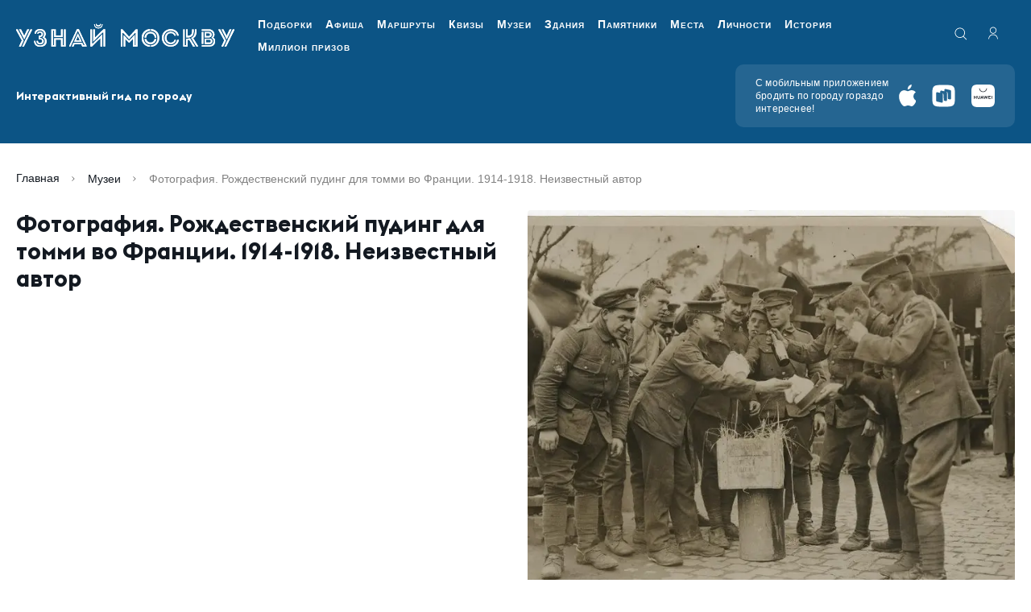

--- FILE ---
content_type: text/html; charset=utf-8
request_url: https://um.mos.ru/exhibits/iss3-mfoto-167161/
body_size: 17232
content:
<!DOCTYPE html><html prefix="og: http://ogp.me/ns#" lang="ru"><head><meta charSet="utf-8" data-next-head=""/><meta name="viewport" content="width=device-width" data-next-head=""/><title data-next-head="">Фотография. Рождественский пудинг для томми во Франции. 1914-1918. Неизвестный автор — Узнай Москву</title><meta name="description" content="Интересные места и знаменитые старинные здания Москвы от навигационно-туристического проекта «Узнай Москву». Истории выдающихся объектов  культурного наследия Москвы в формате современных QR-кодов." data-next-head=""/><meta property="og:title" content="Фотография. Рождественский пудинг для томми во Франции. 1914-1918. Неизвестный автор — Узнай Москву" data-next-head=""/><meta property="og:description" content="Интересные места и знаменитые старинные здания Москвы от навигационно-туристического проекта «Узнай Москву». Истории выдающихся объектов  культурного наследия Москвы в формате современных QR-кодов." data-next-head=""/><meta property="og:url" content="https://um.mos.ru/exhibits/iss3-mfoto-167161/" data-next-head=""/><meta property="og:image" content="https://um.mos.ru/content/iblock/040/JtUS9doCcuDps_A78sfTyQRei8dK_42YS02yXcz2LmXBfmYVWXVEi328CJBI63Wo.jpg" data-next-head=""/><link rel="canonical" href="https://um.mos.ru/exhibits/iss3-mfoto-167161/" data-next-head=""/><link type="image/png" href="/icon.png" rel="icon"/><link rel="shortcut icon" href="/icon.png" type="image/png"/><meta name="apple-mobile-web-app-capable" content="yes"/><meta name="mobile-web-app-capable" content="yes"/><meta name="theme-color" content="#000000"/><link rel="manifest" href="/manifest.json"/><link rel="preload" href="/_next/static/media/4cf2300e9c8272f7-s.p.woff2" as="font" type="font/woff2" crossorigin="anonymous" data-next-font="size-adjust"/><link rel="preload" href="/_next/static/media/93f479601ee12b01-s.p.woff2" as="font" type="font/woff2" crossorigin="anonymous" data-next-font="size-adjust"/><link rel="preload" href="/_next/static/css/6d216402f7a027a6.css" as="style"/><link rel="preload" href="/_next/static/css/af6e1ebfb8522710.css" as="style"/><link rel="preload" href="/_next/static/css/09f4fa96840c4873.css" as="style"/><script type="application/ld+json" data-next-head="">{"@context":"https://schema.org","@type":"Organization","logo":"https://um.mos.ru/imgs/header-logo.svg","url":"https://um.mos.ru"}</script><script type="application/ld+json" data-next-head="">{"@context":"https://schema.org","@type":"SoftwareApplication","name":"Узнай Москву","applicationCategory":"TravelApplication","offers":{"@type":"Offer","price":"0","priceCurrency":""}}</script><script type="application/ld+json" data-next-head="">{"@context":"https://schema.org","@type":"Brand","@id":"https://um.mos.ru","slogan":"«Узнай Москву» - приложение для тех, кто любит Москву и хочет узнать о ней больше!","logo":"https://um.mos.ru/imgs/header-logo.svg"}</script><script type="application/ld+json" data-next-head="">{"@context":"https://schema.org","@type":"WebPage","@id":"https://um.mos.ru","description":"«Узнай Москву» - приложение для тех, кто любит Москву и хочет узнать о ней больше!"}</script><link rel="preload" as="image" imageSrcSet="/_next/image/?url=https%3A%2F%2Fum.mos.ru%2Fcontent%2Fiblock%2F040%2FJtUS9doCcuDps_A78sfTyQRei8dK_42YS02yXcz2LmXBfmYVWXVEi328CJBI63Wo.jpg&amp;w=128&amp;q=75 128w, /_next/image/?url=https%3A%2F%2Fum.mos.ru%2Fcontent%2Fiblock%2F040%2FJtUS9doCcuDps_A78sfTyQRei8dK_42YS02yXcz2LmXBfmYVWXVEi328CJBI63Wo.jpg&amp;w=200&amp;q=75 200w, /_next/image/?url=https%3A%2F%2Fum.mos.ru%2Fcontent%2Fiblock%2F040%2FJtUS9doCcuDps_A78sfTyQRei8dK_42YS02yXcz2LmXBfmYVWXVEi328CJBI63Wo.jpg&amp;w=256&amp;q=75 256w, /_next/image/?url=https%3A%2F%2Fum.mos.ru%2Fcontent%2Fiblock%2F040%2FJtUS9doCcuDps_A78sfTyQRei8dK_42YS02yXcz2LmXBfmYVWXVEi328CJBI63Wo.jpg&amp;w=384&amp;q=75 384w, /_next/image/?url=https%3A%2F%2Fum.mos.ru%2Fcontent%2Fiblock%2F040%2FJtUS9doCcuDps_A78sfTyQRei8dK_42YS02yXcz2LmXBfmYVWXVEi328CJBI63Wo.jpg&amp;w=600&amp;q=75 600w, /_next/image/?url=https%3A%2F%2Fum.mos.ru%2Fcontent%2Fiblock%2F040%2FJtUS9doCcuDps_A78sfTyQRei8dK_42YS02yXcz2LmXBfmYVWXVEi328CJBI63Wo.jpg&amp;w=800&amp;q=75 800w, /_next/image/?url=https%3A%2F%2Fum.mos.ru%2Fcontent%2Fiblock%2F040%2FJtUS9doCcuDps_A78sfTyQRei8dK_42YS02yXcz2LmXBfmYVWXVEi328CJBI63Wo.jpg&amp;w=1000&amp;q=75 1000w, /_next/image/?url=https%3A%2F%2Fum.mos.ru%2Fcontent%2Fiblock%2F040%2FJtUS9doCcuDps_A78sfTyQRei8dK_42YS02yXcz2LmXBfmYVWXVEi328CJBI63Wo.jpg&amp;w=1200&amp;q=75 1200w, /_next/image/?url=https%3A%2F%2Fum.mos.ru%2Fcontent%2Fiblock%2F040%2FJtUS9doCcuDps_A78sfTyQRei8dK_42YS02yXcz2LmXBfmYVWXVEi328CJBI63Wo.jpg&amp;w=1500&amp;q=75 1500w, /_next/image/?url=https%3A%2F%2Fum.mos.ru%2Fcontent%2Fiblock%2F040%2FJtUS9doCcuDps_A78sfTyQRei8dK_42YS02yXcz2LmXBfmYVWXVEi328CJBI63Wo.jpg&amp;w=1920&amp;q=75 1920w" imageSizes="(max-width: 767px) 100vw, (max-width: 1200px) 448px, (max-width: 1400px) 50vw, 645px" data-next-head=""/><link rel="stylesheet" href="/_next/static/css/6d216402f7a027a6.css" data-n-g=""/><link rel="stylesheet" href="/_next/static/css/af6e1ebfb8522710.css" data-n-g=""/><link rel="stylesheet" href="/_next/static/css/09f4fa96840c4873.css" data-n-g=""/><noscript data-n-css=""></noscript><script defer="" noModule="" src="/_next/static/chunks/polyfills-42372ed130431b0a.js"></script><script src="/_next/static/chunks/runtime-9020bf849318e560.js" defer=""></script><script src="/_next/static/chunks/framework-13853eba0c024f78.js" defer=""></script><script src="/_next/static/chunks/npm.next-8c4d514639b5d942.js" defer=""></script><script src="/_next/static/chunks/commons-1db404fd56b2b4f5.js" defer=""></script><script src="/_next/static/chunks/main-3cc936c310f840fe.js" defer=""></script><script src="/_next/static/chunks/npm.dayjs-444a2709c2c9471e.js" defer=""></script><script src="/_next/static/chunks/npm.next-translate-513c696c0e98d577.js" defer=""></script><script src="/_next/static/chunks/npm.video.js-a89b40cd94d03305.js" defer=""></script><script src="/_next/static/chunks/npm.date-fns-e277e1552c95a87e.js" defer=""></script><script src="/_next/static/chunks/npm.axios-b099df6bbd7efcc2.js" defer=""></script><script src="/_next/static/chunks/npm.crypto-js-9c755ec295bf82e7.js" defer=""></script><script src="/_next/static/chunks/npm.formatjs-c533d7d8150ee265.js" defer=""></script><script src="/_next/static/chunks/npm.floating-ui-9b32bf1449ecee97.js" defer=""></script><script src="/_next/static/chunks/npm.react-overlays-09cf555f52e9a5d3.js" defer=""></script><script src="/_next/static/chunks/npm.reduxjs-2b9eca362467faac.js" defer=""></script><script src="/_next/static/chunks/npm.react-datepicker-7420fbac24991761.js" defer=""></script><script src="/_next/static/chunks/npm.react-redux-57ace11fe58101aa.js" defer=""></script><script src="/_next/static/chunks/npm.react-cookie-163f660709168d49.js" defer=""></script><script src="/_next/static/chunks/npm.immer-e40076c0c9502ca7.js" defer=""></script><script src="/_next/static/chunks/npm.ua-parser-js-4a4a1ea0fb4b0e3d.js" defer=""></script><script src="/_next/static/chunks/npm.react-idle-timer-38fd41cea1fb9f45.js" defer=""></script><script src="/_next/static/chunks/npm.react-device-detect-585f9173dfed62dd.js" defer=""></script><script src="/_next/static/chunks/npm.next-seo-0b79f15491453595.js" defer=""></script><script src="/_next/static/chunks/npm.magic-snowflakes-668f740807bf8392.js" defer=""></script><script src="/_next/static/chunks/npm.fingerprintjs-082c9f0b19035e46.js" defer=""></script><script src="/_next/static/chunks/7807-a97e40ab79a84d4d.js" defer=""></script><script src="/_next/static/chunks/pages/_app-0371ea4fe8dc5baf.js" defer=""></script><script src="/_next/static/chunks/npm.final-form-4f38df0026d76115.js" defer=""></script><script src="/_next/static/chunks/npm.react-final-form-318d0dcf0dea7d2f.js" defer=""></script><script src="/_next/static/chunks/npm.embla-carousel-1aedb79f9a9380b4.js" defer=""></script><script src="/_next/static/chunks/npm.rc-slider-b1a0148f4ec36d31.js" defer=""></script><script src="/_next/static/chunks/npm.qr.js-f714f881dcd844f0.js" defer=""></script><script src="/_next/static/chunks/npm.react-tooltip-28814a2cf0e407c8.js" defer=""></script><script src="/_next/static/chunks/pages/exhibits/%5Bslug%5D-cd07d0383522233f.js" defer=""></script><script src="/_next/static/wu318mxgZ9qX2_g4cN7K4/_buildManifest.js" defer=""></script><script src="/_next/static/wu318mxgZ9qX2_g4cN7K4/_ssgManifest.js" defer=""></script></head><body><link rel="preload" as="image" href="/content/iblock/040/JtUS9doCcuDps_A78sfTyQRei8dK_42YS02yXcz2LmXBfmYVWXVEi328CJBI63Wo.jpg"/><link rel="preload" as="image" imageSrcSet="/_next/image/?url=https%3A%2F%2Fum.mos.ru%2Fcontent%2Fiblock%2F040%2FJtUS9doCcuDps_A78sfTyQRei8dK_42YS02yXcz2LmXBfmYVWXVEi328CJBI63Wo.jpg&amp;w=128&amp;q=75 128w, /_next/image/?url=https%3A%2F%2Fum.mos.ru%2Fcontent%2Fiblock%2F040%2FJtUS9doCcuDps_A78sfTyQRei8dK_42YS02yXcz2LmXBfmYVWXVEi328CJBI63Wo.jpg&amp;w=200&amp;q=75 200w, /_next/image/?url=https%3A%2F%2Fum.mos.ru%2Fcontent%2Fiblock%2F040%2FJtUS9doCcuDps_A78sfTyQRei8dK_42YS02yXcz2LmXBfmYVWXVEi328CJBI63Wo.jpg&amp;w=256&amp;q=75 256w, /_next/image/?url=https%3A%2F%2Fum.mos.ru%2Fcontent%2Fiblock%2F040%2FJtUS9doCcuDps_A78sfTyQRei8dK_42YS02yXcz2LmXBfmYVWXVEi328CJBI63Wo.jpg&amp;w=384&amp;q=75 384w, /_next/image/?url=https%3A%2F%2Fum.mos.ru%2Fcontent%2Fiblock%2F040%2FJtUS9doCcuDps_A78sfTyQRei8dK_42YS02yXcz2LmXBfmYVWXVEi328CJBI63Wo.jpg&amp;w=600&amp;q=75 600w, /_next/image/?url=https%3A%2F%2Fum.mos.ru%2Fcontent%2Fiblock%2F040%2FJtUS9doCcuDps_A78sfTyQRei8dK_42YS02yXcz2LmXBfmYVWXVEi328CJBI63Wo.jpg&amp;w=800&amp;q=75 800w, /_next/image/?url=https%3A%2F%2Fum.mos.ru%2Fcontent%2Fiblock%2F040%2FJtUS9doCcuDps_A78sfTyQRei8dK_42YS02yXcz2LmXBfmYVWXVEi328CJBI63Wo.jpg&amp;w=1000&amp;q=75 1000w, /_next/image/?url=https%3A%2F%2Fum.mos.ru%2Fcontent%2Fiblock%2F040%2FJtUS9doCcuDps_A78sfTyQRei8dK_42YS02yXcz2LmXBfmYVWXVEi328CJBI63Wo.jpg&amp;w=1200&amp;q=75 1200w, /_next/image/?url=https%3A%2F%2Fum.mos.ru%2Fcontent%2Fiblock%2F040%2FJtUS9doCcuDps_A78sfTyQRei8dK_42YS02yXcz2LmXBfmYVWXVEi328CJBI63Wo.jpg&amp;w=1500&amp;q=75 1500w, /_next/image/?url=https%3A%2F%2Fum.mos.ru%2Fcontent%2Fiblock%2F040%2FJtUS9doCcuDps_A78sfTyQRei8dK_42YS02yXcz2LmXBfmYVWXVEi328CJBI63Wo.jpg&amp;w=1920&amp;q=75 1920w" imageSizes="(max-width: 767px) 100vw, (max-width: 1200px) 448px, (max-width: 1400px) 50vw, 645px"/><div id="__next"><script>!function(){
        try{
          var d=document.documentElement,c=d.classList;c.remove('data-theme-color-normal','data-theme-color-high_contrast_black','data-theme-color-high_contrast_blue','data-theme-color-high_contrast_brown','data-theme-interval-normal','data-theme-interval-one_and_a_half','data-theme-interval-double','data-theme-fontSize-normal','data-theme-fontSize-middle','data-theme-fontSize-large','data-theme-images-normal','data-theme-images-hidden','data-theme-description-normal','data-theme-description-hidden','data-theme-imgDescription-show','data-theme-imgDescription-hidden','data-theme-letterSpacing-normal','data-theme-letterSpacing-middle','data-theme-letterSpacing-large');
          var e=localStorage.getItem('theme');
          if(e){
            e=JSON.parse(e);
            
          var keys = Object.keys(e);
          for(i = 0; i < keys.length; i++) {
            c.add("data-theme-"+keys[i]+"-"+e[keys[i]]);
          }
        
          } else {
            var e={"color":"normal","interval":"normal","fontSize":"normal","images":"normal","description":"normal","imgDescription":"hidden","letterSpacing":"normal"};
            
          var keys = Object.keys(e);
          for(i = 0; i < keys.length; i++) {
            c.add("data-theme-"+keys[i]+"-"+e[keys[i]]);
          }
        ;
          }
        } catch(t) {}
      }();</script><div class="App"><header class="Header_root__qgQlX" data-main-header="true"><div class="Header_top___SxAh"><div class="container-fluid"><div class="Header_wrapper__If1LA"><a class="Header_logo__1fgjV" href="/"><svg class="Header_logoImg__3Ny97 Header_desktop___zFoM"><use href="/svg/sprite.svg#logotype-mobile"></use></svg><svg class="Header_logoImg__3Ny97 Header_mobile__cGkDC"><use href="/svg/sprite.svg#logotype-mobile"></use></svg></a><nav class="Navigation_root__BJuhI"><ul class="Navigation_list__kS4mi"><li class="Navigation_item___9dq7"><a class="Navigation_link__lwGeK" href="/selections-page/">Подборки</a></li><li class="Navigation_item___9dq7"><a class="Navigation_link__lwGeK" href="/posters/">Афиша</a></li><li class="Navigation_item___9dq7"><a class="Navigation_link__lwGeK" href="/routes/">Маршруты</a></li><li class="Navigation_item___9dq7"><a class="Navigation_link__lwGeK" href="/quests/?type=quizzes">Квизы</a></li><li class="Navigation_item___9dq7"><a class="Navigation_link__lwGeK" href="/museums/">Музеи</a></li><li class="Navigation_item___9dq7"><a class="Navigation_link__lwGeK" href="/houses/">Здания</a></li><li class="Navigation_item___9dq7"><a class="Navigation_link__lwGeK" href="/monuments/">Памятники</a></li><li class="Navigation_item___9dq7"><a class="Navigation_link__lwGeK" href="/places/">Места</a></li><li class="Navigation_item___9dq7"><a class="Navigation_link__lwGeK" href="/personalities/">Личности</a></li><li class="Navigation_item___9dq7"><a class="Navigation_link__lwGeK" href="/periods/">История</a></li><li class="Navigation_item___9dq7"><a class="Navigation_link__lwGeK" href="/loyalty-program/">Миллион призов</a></li></ul></nav><div class="Header_box__u7gaI"><button type="button" class="HeaderButtons_search__UJaFZ" aria-label="search"><svg class="HeaderButtons_searchIcon__NpDaR"><use href="/svg/sprite.svg#loupe"></use></svg></button><a class="HeaderButtons_auth___aZ8f" aria-label="authorization" href="/authorization/?prevPath=%2Fprofile%2F%3Ftab%3Dfavorite"><svg class="HeaderButtons_authIcon__BSF7e"><use href="/svg/sprite.svg#auth"></use></svg></a><div class="Header_lang__6Iw6H"></div></div><button type="button" class="Header_nav__PlvXf" aria-label="Menu"><svg class="Header_navIcon__pwoQG"><use href="/svg/sprite.svg#nav"></use></svg></button></div></div></div><div class="Header_bottom__QOzXD"><div class="container-fluid"><div class="Header_wrapper__If1LA"><div class="Header_text__261Zb">Интерактивный гид по городу</div><div class="MobileApps_root__aIBzN"><div class="MobileApps_text__z7sJ9">С мобильным приложением бродить по городу гораздо интереснее!</div><div class="MobileApps_wrapper__zcq_Z"><a class="MobileApps_link__6hNuA" href="https://redirect.appmetrica.yandex.com/serve/749444597268111256?utm_source=service&amp;utm_medium=um&amp;utm_campaign=header&amp;utm_content=101983&amp;utm_term=mobileapp "><svg class="AppButton_icon__AiXyU MobileApps_icon__hk7Y6 AppButton_apple__YhzQC AppButton_sizeM__caCxB"><use href="/svg/sprite.svg#apple"></use></svg></a><a class="MobileApps_link__6hNuA" href="https://redirect.appmetrica.yandex.com/serve/749444592755059181?utm_source=service&amp;utm_medium=um&amp;utm_campaign=header&amp;utm_content=101984&amp;utm_term=mobileapp"><svg class="AppButton_icon__AiXyU MobileApps_icon__hk7Y6 AppButton_rustore__pgu_y AppButton_sizeM__caCxB"><use href="/svg/sprite.svg#rustores-icon"></use></svg></a><a class="MobileApps_link__6hNuA" href="https://appgallery.huawei.ru/app/C106369779"><svg class="AppButton_icon__AiXyU MobileApps_icon__hk7Y6 AppButton_appGallery__Ais4N AppButton_sizeM__caCxB"><use href="/svg/sprite.svg#app-gallery"></use></svg></a></div></div></div></div></div></header><div class="container-fluid"><div class="ItemDetailPageLayout_itemHeader__FaJ_K"><nav id="breadcrumbs" class="Breadcrumbs_breadcrumb__I03Ow" aria-label="breadcrumb"><ol class="Breadcrumbs_breadcrumb__list__4Gkwp"><li class="Breadcrumbs_breadcrumb__item__vSPWH"><svg class="Breadcrumbs_breadcrumb__icon__iQ1K8"><use href="/svg/sprite.svg#chevron-right"></use></svg><a class="Breadcrumbs_breadcrumb__link___woVo" href="/">Главная</a></li><li class="Breadcrumbs_breadcrumb__item__vSPWH"><svg class="Breadcrumbs_breadcrumb__icon__iQ1K8"><use href="/svg/sprite.svg#chevron-right"></use></svg><a class="Breadcrumbs_breadcrumb__link___woVo" href="/museums/">Музеи</a></li><li class="Breadcrumbs_breadcrumb__item__vSPWH"><svg class="Breadcrumbs_breadcrumb__icon__iQ1K8"><use href="/svg/sprite.svg#chevron-right"></use></svg><span class="Breadcrumbs_breadcrumb__page__EyCV9" aria-current="page">Фотография. Рождественский пудинг для томми во Франции. 1914-1918. Неизвестный автор</span></li></ol></nav></div><div class="Section_root__8EmdY" id="intro"><div class="row ItemDetailPageLayout_row__m6OuX"><div class="col-12 col-lg-12 col-xl-6 d-block d-xl-none"><h1 class="meta-title-none">Фотография. Рождественский пудинг для томми во Франции. 1914-1918. Неизвестный автор</h1><img class="meta-title-none" src="/content/iblock/040/JtUS9doCcuDps_A78sfTyQRei8dK_42YS02yXcz2LmXBfmYVWXVEi328CJBI63Wo.jpg" alt=""/><div class="ItemDetailPageLayout_card__title__VBGt1">Фотография. Рождественский пудинг для томми во Франции. 1914-1918. Неизвестный автор</div></div><div class="col-12 col-lg-12 col-xl-6 ItemDetailPageLayout_mainBlock__QrkT1"><div class="d-none d-xl-block"><div class="ItemDetailPageLayout_card__title__VBGt1">Фотография. Рождественский пудинг для томми во Франции. 1914-1918. Неизвестный автор</div></div><div class="d-block d-xl-none"></div><div class="row justify-content-between"><div class="col-12 col-lg-5 col-xl-12"><div class="ItemDetailPageLayout_card__buttons__4164n ItemDetailPageLayout_card__buttons_column__lZeYQ"><div style="display:flex;align-items:center;gap:10px"></div></div></div></div></div><div class="col-12 col-lg-12 col-xl-6 ItemDetailPageLayout_sliderBlock__Y4vWf"><div id="mainSlider" class="MainSlider_root__EvQw7"><div class="MainSlider_embla__stg97"><div class="MainSlider_carousel__XVyxn"><div class="MainSlider_container__NWesw"><div class="ImageSlide_root__Zgz1l"><div class="ImageSlide_item__IIZUS"><div class="ImageSlide_wrapper__4IGki"><img alt="" decoding="async" data-nimg="fill" class="ImageSlide_picture__A1ke9" style="position:absolute;height:100%;width:100%;left:0;top:0;right:0;bottom:0;color:transparent" sizes="(max-width: 767px) 100vw, (max-width: 1200px) 448px, (max-width: 1400px) 50vw, 645px" srcSet="/_next/image/?url=https%3A%2F%2Fum.mos.ru%2Fcontent%2Fiblock%2F040%2FJtUS9doCcuDps_A78sfTyQRei8dK_42YS02yXcz2LmXBfmYVWXVEi328CJBI63Wo.jpg&amp;w=128&amp;q=75 128w, /_next/image/?url=https%3A%2F%2Fum.mos.ru%2Fcontent%2Fiblock%2F040%2FJtUS9doCcuDps_A78sfTyQRei8dK_42YS02yXcz2LmXBfmYVWXVEi328CJBI63Wo.jpg&amp;w=200&amp;q=75 200w, /_next/image/?url=https%3A%2F%2Fum.mos.ru%2Fcontent%2Fiblock%2F040%2FJtUS9doCcuDps_A78sfTyQRei8dK_42YS02yXcz2LmXBfmYVWXVEi328CJBI63Wo.jpg&amp;w=256&amp;q=75 256w, /_next/image/?url=https%3A%2F%2Fum.mos.ru%2Fcontent%2Fiblock%2F040%2FJtUS9doCcuDps_A78sfTyQRei8dK_42YS02yXcz2LmXBfmYVWXVEi328CJBI63Wo.jpg&amp;w=384&amp;q=75 384w, /_next/image/?url=https%3A%2F%2Fum.mos.ru%2Fcontent%2Fiblock%2F040%2FJtUS9doCcuDps_A78sfTyQRei8dK_42YS02yXcz2LmXBfmYVWXVEi328CJBI63Wo.jpg&amp;w=600&amp;q=75 600w, /_next/image/?url=https%3A%2F%2Fum.mos.ru%2Fcontent%2Fiblock%2F040%2FJtUS9doCcuDps_A78sfTyQRei8dK_42YS02yXcz2LmXBfmYVWXVEi328CJBI63Wo.jpg&amp;w=800&amp;q=75 800w, /_next/image/?url=https%3A%2F%2Fum.mos.ru%2Fcontent%2Fiblock%2F040%2FJtUS9doCcuDps_A78sfTyQRei8dK_42YS02yXcz2LmXBfmYVWXVEi328CJBI63Wo.jpg&amp;w=1000&amp;q=75 1000w, /_next/image/?url=https%3A%2F%2Fum.mos.ru%2Fcontent%2Fiblock%2F040%2FJtUS9doCcuDps_A78sfTyQRei8dK_42YS02yXcz2LmXBfmYVWXVEi328CJBI63Wo.jpg&amp;w=1200&amp;q=75 1200w, /_next/image/?url=https%3A%2F%2Fum.mos.ru%2Fcontent%2Fiblock%2F040%2FJtUS9doCcuDps_A78sfTyQRei8dK_42YS02yXcz2LmXBfmYVWXVEi328CJBI63Wo.jpg&amp;w=1500&amp;q=75 1500w, /_next/image/?url=https%3A%2F%2Fum.mos.ru%2Fcontent%2Fiblock%2F040%2FJtUS9doCcuDps_A78sfTyQRei8dK_42YS02yXcz2LmXBfmYVWXVEi328CJBI63Wo.jpg&amp;w=1920&amp;q=75 1920w" src="/_next/image/?url=https%3A%2F%2Fum.mos.ru%2Fcontent%2Fiblock%2F040%2FJtUS9doCcuDps_A78sfTyQRei8dK_42YS02yXcz2LmXBfmYVWXVEi328CJBI63Wo.jpg&amp;w=1920&amp;q=75"/></div></div></div></div></div></div></div><div class="d-none d-xl-block"></div></div></div></div><div class="ExhibitDetailView_containerBtn__G8rV0"></div></div><div class="container-fluid"><div id="share" class="CommentsShareRow_root__Lb2_6"><div class="row"><div class="col-12 col-lg-12 col-xl-6"><div class="CommentsShareRow_feedback__fuqO8"></div></div><div class="col-12 col-lg-12 col-xl-6"><div><div class="ShareBox_shareBox__QUh4m"><div class="ShareBox_shareBox__header__RIdv6"><div class="ShareBox_shareBox__title__XHtRI">Поделитесь статьей с друзьями</div></div><div class="ShareBox_shareBox__wrapper__XCKeI"><a target="_blank" rel="noopener noreferrer" class="SocialButton_root__bR6VJ SocialButton_black__FkQoX" href="https://t.me/share/url?url=https://um.mos.ru/exhibits/iss3-mfoto-167161/"><svg class="SocialButton_icon__VZnGy"><use href="/svg/sprite.svg#telegram"></use></svg></a><a target="_blank" rel="noopener noreferrer" class="SocialButton_root__bR6VJ SocialButton_black__FkQoX" href="https://vk.com/share.php?url=https://um.mos.ru/exhibits/iss3-mfoto-167161/"><svg class="SocialButton_icon__VZnGy"><use href="/svg/sprite.svg#vk"></use></svg></a></div></div></div></div></div></div></div><footer class="Footer_root__AtoWb" id="footer"><div class="container-fluid"><div class="row"><div class="col-12 col-xl-7"><div class="Navigation_footerNavi__Txk_Z"><ul class="Navigation_footerNavi__list__4umas"><li class="Navigation_footerNavi__item__u_gPN"><div class="Navigation_footerNavi__title__LFqLx">Основное</div></li><li class="Navigation_footerNavi__item__u_gPN"><a class="Navigation_footerNavi__link__zyql2" href="/selections-page/">Подборки</a></li><li class="Navigation_footerNavi__item__u_gPN"><a class="Navigation_footerNavi__link__zyql2" href="/routes/">Маршруты</a></li><li class="Navigation_footerNavi__item__u_gPN"><a class="Navigation_footerNavi__link__zyql2" href="/quests/">Квизы</a></li><li class="Navigation_footerNavi__item__u_gPN"><a class="Navigation_footerNavi__link__zyql2" href="/museums/">Музеи</a></li><li class="Navigation_footerNavi__item__u_gPN"><a class="Navigation_footerNavi__link__zyql2" href="/houses/">Здания</a></li><li class="Navigation_footerNavi__item__u_gPN"><a class="Navigation_footerNavi__link__zyql2" href="/monuments/">Памятники</a></li><li class="Navigation_footerNavi__item__u_gPN"><a class="Navigation_footerNavi__link__zyql2" href="/places/">Места</a></li><li class="Navigation_footerNavi__item__u_gPN"><a class="Navigation_footerNavi__link__zyql2" href="/personalities/">Личности</a></li><li class="Navigation_footerNavi__item__u_gPN"><a class="Navigation_footerNavi__link__zyql2" href="/periods/">История</a></li><li class="Navigation_footerNavi__item__u_gPN"><a class="Navigation_footerNavi__link__zyql2" href="/posters/">Афиша</a></li><li class="Navigation_footerNavi__item__u_gPN"><a class="Navigation_footerNavi__link__zyql2" href="/special/">Спецпроекты</a></li></ul><ul class="Navigation_footerNavi__list__4umas"><li class="Navigation_footerNavi__item__u_gPN"><div class="Navigation_footerNavi__title__LFqLx">О проекте</div></li><li class="Navigation_footerNavi__item__u_gPN"><a class="Navigation_footerNavi__link__zyql2" href="/about/">Общая информация</a></li><li class="Navigation_footerNavi__item__u_gPN"><a class="Navigation_footerNavi__link__zyql2" href="/authors/">Наши авторы</a></li><li class="Navigation_footerNavi__item__u_gPN"><a class="Navigation_footerNavi__link__zyql2" href="/about-application/">Приложение «Узнай Москву»</a></li><li class="Navigation_footerNavi__item__u_gPN"><a class="Navigation_footerNavi__link__zyql2" href="/news/">Новости</a></li><li class="Navigation_footerNavi__item__u_gPN"><a class="Navigation_footerNavi__link__zyql2" href="/partners/">Партнеры</a></li><li class="Navigation_footerNavi__item__u_gPN"><a class="Navigation_footerNavi__link__zyql2" href="/feedback/">Обратная связь</a></li><li class="Navigation_footerNavi__item__u_gPN"><a class="Navigation_footerNavi__link__zyql2" href="/subscribe/">Подписка</a></li></ul><ul class="Navigation_footerNavi__list__4umas"><li class="Navigation_footerNavi__item__u_gPN"><div class="Navigation_footerNavi__title__LFqLx">Дополнительное</div></li><li class="Navigation_footerNavi__item__u_gPN"><a class="Navigation_footerNavi__link__zyql2" href="/new-houses/">Добавить дом</a></li><li class="Navigation_footerNavi__item__u_gPN"><a class="Navigation_footerNavi__link__zyql2" href="/new-monuments/">Добавить памятник</a></li><li class="Navigation_footerNavi__item__u_gPN"><a class="Navigation_footerNavi__link__zyql2" href="/new-personalities/">Добавить личность</a></li><li class="Navigation_footerNavi__item__u_gPN"><a class="Navigation_footerNavi__link__zyql2" href="/digest/">Новостной дайджест</a></li><li class="Navigation_footerNavi__item__u_gPN"><a class="Navigation_footerNavi__link__zyql2" href="/architecture-styles/">Архитектурные стили</a></li><li class="Navigation_footerNavi__item__u_gPN"><a class="Navigation_footerNavi__link__zyql2" href="/literature/">Литература</a></li></ul></div></div><div class="col-12 col-xl-5"><div class="row"><div class="col-12 col-md-6 col-xl-12 order-1 order-md-2 order-xl-1"><div class="Subscription_footerSubscribe__xB03T"><div class="Subscription_footerSubscribe__text__9nK2u">Подпишитесь на рассылку, чтобы быть в курсе интересных событий Москвы</div><form class="Subscription_footerSubscribe__form__4IZiP"><div><input placeholder="Ваш e-mail" id="email" type="email" class="forms_formInput__pQyWn forms_formInput__pQyWn Subscription_footerSubscribe__input__wWJQY" name="email" value=""/></div><button type="button" class="button_btn__BSPsF Subscription_footerSubscribe__btn__m1PCy button_btn_primary__GeAD8 button_btn_sizeMiddle__M2_Az button_btn_textUppercase__0G2Sm"><span class="Subscription_footerSubscribe__btnLabel___qPlO">подписаться</span><svg class="Subscription_footerSubscribe__btnIcon__u4I6r"><use href="/svg/sprite.svg#arrow-right"></use></svg><div class="button_points__nGOrp PointsDisplay_root__Dc74V"><span class="PointsDisplay_badge__nNaK5"><img alt="PointIcon" loading="lazy" width="20" height="20" decoding="async" data-nimg="1" class="PointsDisplay_icon__0NhiG" style="color:transparent" src="/_next/static/media/Points-icon.8557dd4d.svg"/>+50</span></div></button></form><div class="Subscription_footerSubscribe__rules__O0g0a">Нажимая кнопку «Подписаться», вы принимаете соглашение <a href="/legal/confidential/">о пользовании</a> и даёте согласие на обработку персональных данных</div></div></div><div class="col-12 col-md-6 col-xl-12 order-2 order-md-1 order-xl-2"><div class="Socials_footerSocial__pg6CA"><div class="Socials_footerSocial__title__bKuOi">Узнай Москву в социальных сетях</div><div class="SocialButtons_root__fOdbt"><a target="_blank" rel="noopener noreferrer" class="SocialButton_root__bR6VJ SocialButton_white__fWmXA" href="https://t.me/ummosru"><svg class="SocialButton_icon__VZnGy"><use href="/svg/sprite.svg#telegram"></use></svg></a><a target="_blank" rel="noopener noreferrer" class="SocialButton_root__bR6VJ SocialButton_white__fWmXA" href="http://vk.com/discovermoscowrussia"><svg class="SocialButton_icon__VZnGy"><use href="/svg/sprite.svg#vk"></use></svg></a></div></div><div class="MobileApps_root__sBBWr"><div class="MobileApps_title__K5_ky">Мобильное приложение</div><div class="AppButtons_root__jzskY"><a href="https://redirect.appmetrica.yandex.com/serve/749444597268111256?utm_source=service&amp;utm_medium=um&amp;utm_campaign=footer&amp;utm_content=101981&amp;utm_term=mobileapp"><svg class="AppButton_icon__AiXyU AppButton_apple__YhzQC AppButton_sizeL__Lqt1u"><use href="/svg/sprite.svg#apple"></use></svg></a><a href="https://redirect.appmetrica.yandex.com/serve/749444592755059181?utm_source=service&amp;utm_medium=um&amp;utm_campaign=footer&amp;utm_content=101980&amp;utm_term=mobileapp"><svg class="AppButton_icon__AiXyU AppButton_rustore__pgu_y AppButton_sizeL__Lqt1u"><use href="/svg/sprite.svg#rustores-icon"></use></svg></a><a href="https://appgallery.huawei.ru/app/C106369779"><svg class="AppButton_icon__AiXyU AppButton_appGallery__Ais4N AppButton_sizeL__Lqt1u"><use href="/svg/sprite.svg#app-gallery"></use></svg></a></div></div></div></div></div></div></div></footer></div></div><script id="__NEXT_DATA__" type="application/json">{"props":{"pageProps":{"slug":"iss3-mfoto-167161","initialState":{"quest":{"quest":{},"isLoading":true},"meta":{"title":"Фотография. Рождественский пудинг для томми во Франции. 1914-1918. Неизвестный автор","description":"","image":"/content/iblock/040/JtUS9doCcuDps_A78sfTyQRei8dK_42YS02yXcz2LmXBfmYVWXVEi328CJBI63Wo.jpg","canonicalUrl":"exhibits/iss3-mfoto-167161"},"items":{"isFetching":false,"items":[],"pagination":{"total":0,"last":true,"page":1,"pageSize":12},"paramsWasChangedOnce":false,"resultsLabel":""},"app":{"isMapLoaded":false,"locale":"ru","isMobileVersion":false,"item":{"id":1270,"entitySlug":"","entityCode":"exhibit"}},"home":{"renderedSections":{"hero":true,"weeklyQuiz":true,"heritageDays":true,"posters":true,"map":false,"news":false,"objects":false,"houses":false,"subscription":false,"museums":false,"history":false,"routes":false,"quests":false,"specials":false,"excursions":false}},"search":{"isFetching":false,"items":[],"pagination":{"total":0,"last":true,"page":1,"pageSize":10},"isSearchPopupOpened":false},"user":{"profile":{"id":0,"name":"","email":"","surname":"","lastname":"","gender":null,"telephone":null,"birthday":null,"interests":[],"isSubscribed":false,"apple_id":null,"facebook_id":null,"favoriteEntities":[],"entities":[],"google_id":null,"odnoklassniki_id":null,"sudir_id":null,"vkontakte_id":null,"yandex_id":null,"photo":"","roles":[],"loyaltyProgramAccount":{"type":"NOT_FOUND"},"subscription":{"digest":null}},"isFetching":false,"favorites":{"pagination":{"page":1,"pageSize":6,"total":0,"last":true},"result":[]},"allFavorites":[],"allWantVisited":[],"allVisited":[],"wantVisit":{"pagination":{"page":1,"pageSize":6,"total":0,"last":true},"result":[]},"visited":{"pagination":{"page":1,"pageSize":6,"total":0,"last":true},"result":[]},"categories":[],"currentSlug":"favorite","favoritePage":1,"arrFilters":null},"loyaltyData":{"historyPoints":[],"pointsCountData":null,"costButtonPoints":{"ar_used":5,"feedback":50,"quest_passed":20,"quiz_passed":20,"registration":100,"route_passed":50,"subscribe_email":50}},"mainService":{"queries":{"getItem({\"entitySlug\":\"exhibits\",\"isWeb\":true,\"slug\":\"iss3-mfoto-167161\"})":{"status":"fulfilled","endpointName":"getItem","requestId":"vu-FbAqQAzHDOUeH0ZzSQ","originalArgs":{"entitySlug":"exhibits","isWeb":true,"slug":"iss3-mfoto-167161"},"startedTimeStamp":1769154280599,"data":{"id":1270,"slug":"iss3-mfoto-167161","rating":0,"image":"/content/iblock/040/JtUS9doCcuDps_A78sfTyQRei8dK_42YS02yXcz2LmXBfmYVWXVEi328CJBI63Wo.jpg","qrCode":null,"museum":{"id":55,"slug":"multimedia-art-muzey"},"comments":[],"arObject":false,"textBlocks":[],"name":"Фотография. Рождественский пудинг для томми во Франции. 1914-1918. Неизвестный автор","description":null,"audioFile":null,"entitySlug":"exhibits","entityCode":"exhibit","metaTitle":"Фотография. Рождественский пудинг для томми во Франции. 1914-1918. Неизвестный автор","metaDescription":"","metaImage":"/content/iblock/040/JtUS9doCcuDps_A78sfTyQRei8dK_42YS02yXcz2LmXBfmYVWXVEi328CJBI63Wo.jpg","tags":[],"webARData":{"enabled":false},"mediaFiles":{"images":[{"id":1327,"file":"/content/iblock/040/JtUS9doCcuDps_A78sfTyQRei8dK_42YS02yXcz2LmXBfmYVWXVEi328CJBI63Wo.jpg","authorName":null,"url":null,"author":null,"isMain":true,"index":0,"qrCode":null,"active":true,"fileMobile":null,"createdAt":"2022-12-12T13:51:53+03:00","title":"","description":"","describingText":"","describingAudio":"","surdoAudio":null,"surdoDescription":null}]}},"fulfilledTimeStamp":1769154283624}},"mutations":{},"provided":{"tags":{},"keys":{"getItem({\"entitySlug\":\"exhibits\",\"isWeb\":true,\"slug\":\"iss3-mfoto-167161\"})":[]}},"subscriptions":{"getItem({\"entitySlug\":\"exhibits\",\"isWeb\":true,\"slug\":\"iss3-mfoto-167161\"})":{"vu-FbAqQAzHDOUeH0ZzSQ":{}}},"config":{"online":true,"focused":true,"middlewareRegistered":true,"refetchOnFocus":false,"refetchOnReconnect":false,"refetchOnMountOrArgChange":false,"keepUnusedDataFor":60,"reducerPath":"mainService","invalidationBehavior":"delayed"}},"authService":{"queries":{},"mutations":{},"provided":{"tags":{},"keys":{}},"subscriptions":{},"config":{"online":true,"focused":true,"middlewareRegistered":true,"refetchOnFocus":false,"refetchOnReconnect":false,"refetchOnMountOrArgChange":false,"keepUnusedDataFor":60,"reducerPath":"authService","invalidationBehavior":"delayed"}},"dadataService":{"queries":{},"mutations":{},"provided":{"tags":{},"keys":{}},"subscriptions":{},"config":{"online":true,"focused":true,"middlewareRegistered":true,"refetchOnFocus":false,"refetchOnReconnect":false,"refetchOnMountOrArgChange":false,"keepUnusedDataFor":60,"reducerPath":"dadataService","invalidationBehavior":"delayed"}},"testService":{"queries":{},"mutations":{},"provided":{"tags":{},"keys":{}},"subscriptions":{},"config":{"online":true,"focused":true,"middlewareRegistered":true,"refetchOnFocus":false,"refetchOnReconnect":false,"refetchOnMountOrArgChange":false,"keepUnusedDataFor":60,"reducerPath":"testService","invalidationBehavior":"delayed"}}},"__lang":"ru","__namespaces":{"common":{"address":"Адрес","addToFavorites":"Добавить в избранное","app":"Приложение","apply":"Применить","architects":"Архитекторы","architecturalStyle":"Архитектурный стиль","audioFile":"Аудио","audio":"аудио","audioGuide":"аудиогид","surdo":"Сурдоперевод","openSurdo":"Открыть РЖЯ","closeSurdo":"Закрыть РЖЯ","author":"Автор","articleAuthor":"Автор статьи","availability":"Доступность","date":"Дата","dateOfBirth":"Дата рождения","backToMain":"На главную","requestError":"Произошла ошибка, обратитесь к администратору.","buyTicket":"Купить билет","cancel":"Отмена","chooseAll":"Выбрать все","clearFilters":"Очистить фильтры","enterVerificationCode":"Введите проверочный код","close":"Закрыть","save":"Сохранить","nearestDate":"Ближайшая дата","back":"Назад","confirm":"Подтвердить","confirmNotice":"Подтверждаю, что у меня и всех, для кого я приобретаю билеты:","dateAndPlaceOfBirth":"Дата и место рождения","dateAndPlaceOfDeath":"Дата и место смерти","dictations":"Диктанты","telephone":"Телефон","phoneNumberMustStart":"Телефон должен начинаться с +74, +77, +79","disclaimerNotice":"Ситуация с COVID-19 в Москве требует соблюдения санитарно-эпидемиологических требований при посещении культурно-развлекательных мероприятий. Для граждан, имеющих определенные заболевания и/или контактировавших с больными COVID-19, ограничивается посещение выставок, спектаклей и других досуговых мероприятий.","epoch":"Эпоха","editors":"Редакция «Узнай Москву»","editorsRecommends":"Редакция «Узнай Москву» рекомендует","events":"События","examples":"Примеры","exhibits":"Экспонаты","fieldOfActivity":"Сфера деятельности","filters":"Фильтры","from":"с","fullScreen":"На весь экран","getDirections":"Проложить маршрут","hide":"Скрыть","interestingNear":"Интересное рядом","km":"км","kmFromYou":"км от вас","learnMore":"Узнать об объекте больше","multimedia":"Мультимедиа","nearestMetroStation":"Ближайшие станция метро","noContactSickPeople":"В последние две недели не было контактов с гражданами, у которых выявлена новая коронавирусная инфекция.","noDiseases":"Отсутствуют заболевания, \u003c0\u003eперечень\u003c/0\u003e которых определен Департаментом здравоохранения города Москвы.","noPhoto":"Фото нет","noSuspicionOfDisease":"Отсутствуют подозрения на наличие новой коронавирусной инфекции, а также проявления острой респираторной вирусной инфекции и других острых респираторных заболеваний.","notFound":"По Вашему запросу ничего не найдено","online":"Онлайн","open":"Открыть","other":"Другое","periodInformation":"Информация о периоде","popularity":"Популярность","printArticle":"Распечатать статью","purposeOfBuilding":"Назначение постройки","relatedObjects":"Связанные объекты","removeFromFavorites":"Удалить из избранного","reset":"Сбросить","sculptors":"Скульпторы","search":"Поиск","searchFrom":"Поиск из","searchPlaceholder":"Введите поисковый запрос","selectFilters":"выбрать фильтры","shareWithFriends":"Поделитесь статьей с друзьями","showMore":"Показать еще","socialNetworks":"Социальные сети","soon":"Совсем скоро","style":"Стиль","to":"по","startDate":"Дата начала","endDate":"Дата окончания","useQRCode":"Вы можете \u003c0\u003eвоспользоваться QR-кодом\u003c/0\u003e, чтобы открыть эту страницу в нашем приложении","videos360":"Видео 360","videoUrls":"Видео","viewFull":"Просмотреть полностью","virtualTour":"Виртуальный тур","selectRating":"Выберите рейтинг","free":"Бесплатные","yearsOfConstruction":"Годы постройки","found":{"m":"Найден","f":"Найдена","n":"Найдено"},"event":{"one":"мероприятие","few":"мероприятия","other":"мероприятий","some":"мероприятию"},"personalities":{"one":"личность","few":"личности","other":"личностей","some":"личности"},"quests":{"one":"квиз","few":"квиза","other":"квизов","some":"квизу"},"routes":{"one":"маршрут","few":"маршрута","other":"маршрутов","some":"маршруту"},"posters":{"one":"событие","few":"события","other":"событий","some":"событию"},"monuments":{"one":"памятник","few":"памятника","other":"памятников","some":"памятнику"},"museums":{"one":"музей","few":"музея","other":"музеев","some":"музею"},"houses":{"one":"здание","few":"здания","other":"зданий","some":"зданию"},"places":{"one":"место","few":"места","other":"мест","some":"месту"},"news":{"one":"новость","few":"новости","other":"новостей","some":"новости"},"periods":{"one":"история","few":"истории","other":"историй","some":"истории"},"contests":{"one":"конкурс","few":"конкурса","other":"конкурсов","some":"конкурсу"},"match":{"one":"совпадение","few":"совпадения","other":"совпадений","some":"совпадению"},"object":{"one":"объект","few":"объекта","other":"объектов","some":"объекту"},"document":{"one":"документ","few":"документа","other":"документов","some":"документу"},"question":{"one":"вопрос","few":"вопроса","other":"вопросов"},"noConnection":"Отсутствует соединение","checkConnection":"Проверьте подключение к интернету","routesLength":"Длина маршрута","fiveKm":"До 5 км","tenKm":"До 10 км","fifteenKm":"До 15 км","moreFifteenKm":"Более  15 км","virtualTours":"Виртуальные туры по закрытым объектам","housesInStyleClassicism":"Дома в стиле Классицизм","parksAndEstates":"Парки и усадьбы Москвы","streetsOfMemory":"Улицы Памяти","mansions":"Особняки Москвы","photo":"фото","watch":"Смотреть","metaDescription":"Интересные места и знаменитые старинные здания Москвы от навигационно-туристического проекта «Узнай Москву». Истории выдающихся объектов  культурного наследия Москвы в формате современных QR-кодов.","slogan":"«Узнай Москву» - приложение для тех, кто любит Москву и хочет узнать о ней больше!","mainSlogan":"Интерактивный городской гид","goToArticle":"Перейти к статье","photoBy":"Автор фото","unknown":"Неизвестен","inFullScreen":"На весь экран","subscribeSuccessMessage":"Благодарим Вас за подписку! Пожалуйста, подтвердите подписку по ссылке, которую Вы получили в электронном письме","unsubscribeSuccessMessage":"Нам очень жаль, что Вы отказались от рассылки. Пожалуйста, перейдите по ссылке в письме, чтобы отписаться от рассылки","searchByName":"Поиск по названию","dictationWinners":"Победители диктантов","withSupport":"При поддержке","yandex":"Яндекс","vkontakte":"Вконтакте","odnoklassniki":"Одноклассники","sudir":"mos.ru","media":"Медиа","download":"Скачать","view":"Просмотреть","enterTextToSearch":"Введите текст для поиска","lastname":"Фамилия","name":"Имя","middleName":"Отчество","reviews":"Отзывы","leaveReview":"Оставить отзыв","reviewSent":"Отзыв отправлен","changeReviewText":"Вы уже оставили отзыв, но можете изменить его.","yourFeedbackIsImportant":"Нам важен ваш отзыв, чтобы сделать портал лучше.","yourFeedback":"Ваш отзыв","send":"Отправить","youNeedToRegister":"Чтобы оставить комментарий вам необходимо \u003c0\u003eвойти\u003c/0\u003e или \u003c1\u003eзарегистрироваться\u003c/1\u003e","qrNotFound":"код не найден","watchAll":"Смотреть все","errorMessage":"Возникла ошибка при попытке открыть страницу в приложении","startBrowsing":"Начать просмотр","moreRoutes":"Больше маршрутов","tags":"Теги","wouldYouLikeToUploadFile":"Хотите загрузить файл","enterName":"Введите имя","enterEmail":"Введите email","mobileApp":"Мобильное приложение","openRegistration":"Открыта запись","onlyCurrent":"Показывать только текущее","collapse":"Cвернуть","expand":"Развернуть","goToPage":"Перейти к странице","previousExhibit":"Предыдущий экспонат","nextExhibit":"Следующий экспонат","typeExcursion":"Типы доступа","isAccessEmbassy":"С доступом (посольство)","isObjectAccess":"С доступом в объект","withoutAccess":"Прогулочный маршрут","page":"страница","additionPersonalities":"краткая биография, жизнь и творчество | Узнай Москву"},"sections":{"about":"Общая информация","aboutProject":"О проекте","about-application":"Приложение «Узнай Москву»","addNewHouse":"Добавить новый дом","addNewMonument":"Добавить новый памятник","all":"Все","architecture-styles":"Архитектурные стили","authors":"Наши авторы","confidential":"Политика конфиденциальности","contests":"Конкурсы","digest":"Новостной дайджест","events":"События","excursions":"Экскурсии","feedback":"Обратная связь","houses":"Здания","routes":"Маршруты","quests":"Квизы","questResult":"Результаты квиза","literature":"Литература","main":"Главная","museums":"Музеи","monuments":"Памятники","new-houses":"Добавить дом","new-monuments":"Добавить памятник","new-personalities":"Добавить личность","news":"Новости","pageNotFound":"Страница не найдена","partners":"Партнеры","partnersAndSponsors":"Партнеры и спонсоры","places":"Места","personalities":"Личности","periods":"История","posters":"Афиша","special":"Спецпроекты","subscribeToMailing":"Подписка на рассылку «Узнай Москву»","subscribe":"Подписка","unsubscribe":"Отписка","tags":"Теги","exhibits":"Музейные экспонаты","unsubscribeToMailing":"Отписка от рассылки «Узнай Москву»","posterEvents":"Мероприятия","posterMoscow":"Афиша Москвы","selections-page":"Подборки"},"footer":{"accept":"Нажимая кнопку «Подписаться», вы принимаете","additional":"Дополнительное","agreement":"Соглашение об обработке персональных данных","basic":"Основное","copyright":"Узнай Москву","designedBy":"Дизайн разработан","designStudio":"Студии Артемия Лебедева","govermentSupport":"При поддержке Правительства Москвы","inputPlaceholder":"Ваш e-mail","license":"Все материалы сайта доступны по лицензии Creative Commons Attribution 3.0 при условии ссылки на первоисточник (в случае использования материалов сайта в сети Интернет — интерактивная ссылка).","socialNetworks":"Узнай Москву в социальных сетях","subscribe":"Подпишитесь на рассылку, чтобы быть в курсе интересных событий Москвы","subscribeBtn":"Подписаться"},"header":{"appsText":"С мобильным приложением бродить по городу гораздо интереснее!","appStore":"в App store","available":"Доступно","cityGuide":"Интерактивный городской гид Узнай Москву","googlePlay":"в Google play","mobileApp":"Мобильное приложение «Узнай Москву»","openInApp":"Открыть в приложении","informationPortalForTourists":"Информационный портал для туристов","selectionsPageHeaderText":"Интересные тематические подборки для организации досуга в свободное время!Быстрый доступ к увлекательным прогулочным маршрутам, квизам, виртуальным турам по знаменитым московским особнякам, а также к познавательному контенту для детей.","profileHeaderText":"Истории знаменитых и примечательных московских домов, рассказанные краеведами и простыми горожанами. Для поиска интересных мест Москвы используйте фильтры, сортировку и карту.","websiteDescrHeaderText":"Чтобы связаться с нами, вы можете отправить письмо на адрес \u003ca class=\"website-desc__link-to-app-email\" href=\"mailto:um.info@mos.ru\"\u003eum.info@mos.ru\u003c/a\u003e или заполнить форму ниже.","feedbackHeaderText":"Чтобы связаться с нами, вы можете отправить письмо на адрес \u003ca class=\"feedback__link-to-app-email\" href=\"mailto:um.info@mos.ru\"\u003eum.info@mos.ru\u003c/a\u003e или заполнить форму ниже.","appDescrHeaderText":"Скачайте мобильное приложение – с ним гулять по городу гораздо интереснее. \u003ca class=\"app-desc__link-to-app-email\" href=\"https://itunes.apple.com/ru/app/uznaj-moskvu/id643324519?mt=8\" target=\"_blank\"\u003eСкачать для Iphone. \u003c/a\u003e\u0026nbsp \u0026nbsp\u003ca class=\"app-desc__link-to-app-email\" href=\"https://play.google.com/store/apps/details?id=ru.mos.um\" target=\"_blank\"\u003e Скачать для Android.\u003c/a\u003e","subscriptionHeaderText":"Получайте самые свежие новости портала каждую неделю!"},"authorization":{"acceptAgreement":"Я принимаю \u003c0\u003eсоглашение\u003c/0\u003e о пользовании информационными системами и ресурсами города Москвы и даю \u003c1\u003eсогласие\u003c/1\u003e на обработку персональных данных.","authorization":"Авторизация","backToAuthorization":"На страницу авторизации","backToMainpage":"Вернуться на главную","changedEmail":"Вы успешно поменяли e-mail!","changePassword":"Сменить пароль","enterLastname":"Введите фамилию","errorMessage":"Пароль должен содержать не менее 6 символов, одну заглавную букву, цифру и спецсимвол","fillTheForm":"Заполните форму и примите соглашение!","forgotPassword":"Забыли пароль?","invalidCode":"Неверный код, попробуйте еще раз","invalidLink":"Ошибка: Неверная ссылка","invalidPassword":"Пароль не должен содержать пробелов","logIn":"Вход","rememberMe":"Запомнить меня","logInTitle":"Войти, используя логин и пароль","logInUsingAccount":"Войти, используя аккаунт","currentPassword":"Текущий пароль","newPassword":"Новый пароль","password":"Пароль","passwordAgain":"Пароль ещё раз","passwordRecovery":"Восстановление пароля","passwordsDoNotMatch":"Пароли не совпадают","registrationText":"Благодарим вас за регистрацию на нашем портале!","repeatPassword":"Повторите пароль","personalAccount":"Личный кабинет с возможностью увидеть статистику посещений объектов","receivingNewsletters":"Получение информационных рассылок","register":"Зарегистрировать","registerTitle":"Зарегистрироваться, используя логин и пароль","registration":"Регистрация","subscribeToNews":"Подписаться на новости","successAlert":"Благодарим Вас за регистрацию на портале \"Узнай Москву\". На вашу почту было отправлено письмо со ссылкой для активации учетной записи.","welcome":"Добро пожаловать","welcomeText":"Зарегистрируйтесь или авторизуйтесь на нашем портале, и вам предоставятся следующие возможности","restorePassword":"Восстановить пароль","enterEmailToResetPassword":"Введите ваш e-mail для восстановления пароля. Инструкция по восстановлению будет выслана вам на почту.","registerForEMP":"Зарегистрироваться в ЕМП","loginWithEMP":"Войти через ЕМП","loginWithEMPText":"Введите номер вашего мобильного телефона, зарегистрированный в Единой мобильной платформе г. Москвы","error":"Ошибка","registerUsingAccount":"Зарегистрироваться, используя аккаунт","addedToSite":"Добавлено на сайт","cancel":"Отменить","change":"Сменить","delete":"Удалить","emptyProfileTitle":"Сейчас здесь ничего нет, но Вы можете собрать свою коллекцию избранного в следующих разделах","enter":"Войти","enterNewEmail":"Введите новый e-mail и подтвердите паролем. Инструкция по смене e-mail будет выслана вам на почту.","enterPassword":"Введите пароль","excursions":"Экскурсии","favorites":"Избранное","female":"Женский","followTheInstructionsMessage":"Инструкция по изменению пароля была выслана на почту, указанной при регистрации. Перейдите на почту и следуйте инструкции. Спасибо!","gender":"Пол","instructionSent":"Инструкция выслана Вам на почту!","interests":"Интересы","logout":"Выйти из профиля","male":"Мужской","moreDetails":"Детальнее","namePlaceholder":"Ваше имя","new":"Новый","newPasswordMessage":"Ваш пароль успешно изменён","phoneFormat":"Телефон в формате","profile":"Профиль","receiveNewsletter":"Получать на e-mail еженедельную подборку","recoveryInstructionMessage":"Инструкция по восстановлению была выслана вам на почту","sendInstructions":"Выслать инструкцию","settings":"Настройки","signOut":"Выйти со всех устройств","lastnamePlaceholder":"Ваша фамилия","enterSurname":"Введите отчество","surnamePlaceholder":"Ваше отчество","ticket":"Билет","uploadPhoto":"Загрузить фото","yourDataHasBeenChanged":"Ваши данные изменены","goToProfile":"Перейти на страницу профиля","needChangePasswordTitle":"Ваш пароль устарел, вход в профиль возможен только после установки нового пароля","passportInfo":"Паспортные данные"}}},"__N_SSG":true},"page":"/exhibits/[slug]","query":{"slug":"iss3-mfoto-167161"},"buildId":"wu318mxgZ9qX2_g4cN7K4","isFallback":false,"gsp":true,"locale":"ru","locales":["ru","en"],"defaultLocale":"ru","scriptLoader":[]}</script><noscript><img src="https://mc.yandex.ru/watch/21093856" style="position:absolute;left:-9999px" alt="yandex-metrika" width="1" height="1"/></noscript></body></html>

--- FILE ---
content_type: text/css; charset=UTF-8
request_url: https://um.mos.ru/_next/static/css/6d216402f7a027a6.css
body_size: 58174
content:
.ButtonBooleanField_root__uKfCp{color:#000;letter-spacing:1.089px;text-transform:uppercase;font-weight:700;font-size:.875rem;padding:10px 30px;margin:0 20px 26px 0;border:2px solid #d9d9d9;line-height:2;cursor:pointer;border-radius:4px}.data-theme-color-high_contrast_black .ButtonBooleanField_root__uKfCp{border-color:#fff}.data-theme-color-high_contrast_blue .ButtonBooleanField_root__uKfCp{border-color:#002b48}.data-theme-color-high_contrast_brown .ButtonBooleanField_root__uKfCp{border-color:#3f0}.data-theme-color-high_contrast_black .ButtonBooleanField_root__uKfCp{background-color:#131921}.data-theme-color-high_contrast_blue .ButtonBooleanField_root__uKfCp{background-color:#88cfff}.data-theme-color-high_contrast_brown .ButtonBooleanField_root__uKfCp{background-color:#3a2109}@media(max-width:1200px){.ButtonBooleanField_root__uKfCp{margin-bottom:20px}}.ButtonBooleanField_root_active__7olMe{color:#fff;background:#000;border-color:#000}.data-theme-color-high_contrast_black .ButtonBooleanField_root_active__7olMe{background-color:#fff}.data-theme-color-high_contrast_blue .ButtonBooleanField_root_active__7olMe{background-color:#002b48}.data-theme-color-high_contrast_brown .ButtonBooleanField_root_active__7olMe{background-color:#3f0}.data-theme-color-high_contrast_black .ButtonBooleanField_root_active__7olMe{color:#131921!important}.data-theme-color-high_contrast_blue .ButtonBooleanField_root_active__7olMe{color:#88cfff!important}.data-theme-color-high_contrast_brown .ButtonBooleanField_root_active__7olMe{color:#3a2109!important}.ButtonListField_articleTabs__7y7jH{display:flex;justify-content:flex-start;align-items:flex-start;flex-wrap:wrap}@media(max-width:1200px){.ButtonListField_articleTabs__7y7jH{padding:0 0 40px}}.AuthorizationView_root__z2M5C{position:relative;display:flex;justify-content:flex-start;align-items:stretch;min-height:100vh}@media(max-width:1560px){.data-theme-fontSize-middle .AuthorizationView_root__z2M5C{flex-direction:column}}.data-theme-fontSize-large .AuthorizationView_root__z2M5C{flex-direction:column}@media(max-width:1200px){.AuthorizationView_root__z2M5C{flex-direction:column}}.AuthorizationView_leftSide__7kbHg{display:flex;flex-shrink:0;justify-content:center;align-items:center;background:url(/img/bg-authorization.jpg) 50% no-repeat;background-size:cover;min-height:100vh;max-height:100dvh;padding:50px 83px;width:40.25rem}@media(max-width:1560px){.data-theme-fontSize-middle .AuthorizationView_leftSide__7kbHg{width:100%}}.data-theme-fontSize-large .AuthorizationView_leftSide__7kbHg{width:100%}@media(max-width:1200px){.AuthorizationView_leftSide__7kbHg{width:100%}.AuthorizationView_leftSide__7kbHg.AuthorizationView_hidden__K0JIB{display:none}}@media(max-width:767px){.AuthorizationView_leftSide__7kbHg{padding:15px}}.AuthorizationView_leftText__fJl1q{font-size:1rem;font-style:normal;font-weight:500;line-height:1.625rem;color:#fff!important;display:flex;justify-content:center;align-items:flex-end;flex-direction:column;width:100%;min-height:17.5rem;position:relative;text-align:center;margin:0 0 40px}@media(max-width:1200px){.AuthorizationView_leftText__fJl1q{margin-bottom:46px}}@media(max-width:767px){.AuthorizationView_leftText__fJl1q{margin-bottom:14px}}@media(max-width:414px){.AuthorizationView_leftText__fJl1q{padding-left:20px;padding-right:20px}}.AuthorizationView_leftTextInner__dCyX0{border-color:#fff!important;border:2px solid #fff;border-top:none}.data-theme-color-high_contrast_black .AuthorizationView_leftTextInner__dCyX0{border-color:#fff}.data-theme-color-high_contrast_blue .AuthorizationView_leftTextInner__dCyX0{border-color:#002b48}.data-theme-color-high_contrast_brown .AuthorizationView_leftTextInner__dCyX0{border-color:#3f0}.AuthorizationView_leftTextInner__dCyX0{padding:2px 0;width:100%;position:relative;top:-1px;margin-right:1px}.data-theme-fontSize-middle .AuthorizationView_leftTextInner__dCyX0{border-width:4px}.data-theme-fontSize-large .AuthorizationView_leftTextInner__dCyX0{border-width:5px}.AuthorizationView_leftTextPicture__1bAX3{width:100%;display:block;height:auto}.AuthorizationView_leftTextBox__3YE4t{color:#fff!important;max-width:376px;margin:0 auto;padding:22px 0 25px}.AuthorizationView_leftTitle__EMc9c{font-size:4.375rem;color:#fff!important;font-weight:700;line-height:.9;margin:0 0 22px;font-family:Euclid Flex;text-align:center}@media(max-width:1200px){.AuthorizationView_leftTitle__EMc9c{margin-bottom:58px}}@media(max-width:767px){.AuthorizationView_leftTitle__EMc9c{font-size:1.875rem;margin-bottom:19px}}.AuthorizationView_leftItem__GNcn1{display:flex;justify-content:flex-start;align-items:flex-start;margin:0 0 43px;padding:0 9px}@media(max-width:767px){.AuthorizationView_leftItem__GNcn1{margin-bottom:21px}}.AuthorizationView_leftItemIcon__vWQ9R{margin-right:23px;margin-top:7px;fill:#fff!important}.data-theme-color-high_contrast_black .AuthorizationView_leftItemIcon__vWQ9R{fill:#fff}.data-theme-color-high_contrast_blue .AuthorizationView_leftItemIcon__vWQ9R{fill:#002b48}.data-theme-color-high_contrast_brown .AuthorizationView_leftItemIcon__vWQ9R{fill:#3f0}.AuthorizationView_leftItemIcon__vWQ9R{width:1.25rem}@media(max-width:767px){.AuthorizationView_leftItemIcon__vWQ9R{margin-top:3px}}.AuthorizationView_leftItemIcon__vWQ9R.AuthorizationView_mail__uUf6I{height:.9375rem}.AuthorizationView_leftItemIcon__vWQ9R.AuthorizationView_user__dlvXY{height:1.125rem}.AuthorizationView_leftItemIcon__vWQ9R.AuthorizationView_gift__Vuftw{height:1.3125rem;stroke:#fff!important}.data-theme-color-high_contrast_black .AuthorizationView_leftItemIcon__vWQ9R.AuthorizationView_gift__Vuftw{stroke:#fff}.data-theme-color-high_contrast_blue .AuthorizationView_leftItemIcon__vWQ9R.AuthorizationView_gift__Vuftw{stroke:#002b48}.data-theme-color-high_contrast_brown .AuthorizationView_leftItemIcon__vWQ9R.AuthorizationView_gift__Vuftw{stroke:#3f0}.AuthorizationView_leftItemColumn__2HZyw{font-weight:400;line-height:26px;color:#fff!important;opacity:.9;font-size:1rem}@media(max-width:767px){.AuthorizationView_leftItemColumn__2HZyw{font-size:.875rem}}.AuthorizationView_rightSide__IGLEd{padding:65px 40px;width:100%}@media(max-width:1200px){.AuthorizationView_rightSide__IGLEd{padding:35px 26px;display:none}.AuthorizationView_rightSide__IGLEd.AuthorizationView_opened__WCPC8{display:block}}.AuthorizationView_formTitle__IplY2{font-weight:500;font-size:1rem;line-height:1.6875;margin:0 0 16px;color:#131921}.AuthorizationView_form__yydBH .AuthorizationView_col__jgAcu{flex-direction:column}.AuthorizationView_rememberMe__dVS6k{display:flex;justify-content:flex-start;align-items:center;margin:0 0 30px}.AuthorizationView_checkbox__Z67gy{margin-right:20px}.AuthorizationView_agree__yw7us{padding-bottom:25px}.AuthorizationView_agree__yw7us .AuthorizationView_checkbox__Z67gy{margin:0 0 14px}.AuthorizationView_forgot__4EuU_{cursor:pointer;letter-spacing:1px;text-decoration:underline;line-height:1.43;font-size:.875rem;color:#000;opacity:.9}.AuthorizationView_forgot__4EuU_:hover{text-decoration:none}.AuthorizationView_btn_send__G0U7h{min-width:300px}.AuthorizationView_btn_send__G0U7h.AuthorizationView_full__DiEVD{width:100%}.AuthorizationView_btn_signInBtn__oKO5a{margin:27px 0 0;width:100%;display:none!important}@media(max-width:1200px){.AuthorizationView_btn_signInBtn__oKO5a{display:flex!important}}@media(max-width:767px){.AuthorizationView_btn_signInBtn__oKO5a{margin-top:40px}}.AuthorizationView_captcha__9JAon{padding-bottom:4px}.AuthorizationView_captchaBox__wXt85{display:flex;justify-content:space-between;align-items:center;flex-wrap:wrap}.AuthorizationView_captchaRefresh__JhyMR{margin:10px 0 10px 10px;font-weight:500;letter-spacing:1px;line-height:1.43;font-size:.875rem;color:#131921;text-decoration:underline}.AuthorizationView_captchaRefresh__JhyMR:hover{text-decoration:none}.AuthorizationView_error__IN1C_{color:#f2352a;font-size:14px;min-height:50px}.AuthorizationView_error__IN1C_>span{line-height:50px;vertical-align:middle}.AuthorizationView_eye__iCIYD{position:absolute;top:52px;right:25px;width:20px;height:20px}.AuthorizationView_eye__iCIYD svg{width:inherit;height:inherit;fill:#71757a}.AuthorizationView_eye__iCIYD.AuthorizationView_active__bKsY_ svg,.AuthorizationView_eye__iCIYD:hover svg{fill:#000}.AuthorizationView_tooltip__0pz7P{position:relative;transform:translateY(3px)}.AuthorizationView_tooltip__0pz7P:hover .AuthorizationView_message____zyz{display:block}.AuthorizationView_tooltip__0pz7P .AuthorizationView_hint__zM7Y_{width:15px;height:15px}.AuthorizationView_tooltip__0pz7P .AuthorizationView_hint__zM7Y_ svg{fill:#000;stroke:#000;width:100%;height:100%;object-fit:contain}.AuthorizationView_tooltip__0pz7P .AuthorizationView_message____zyz{width:200px;position:absolute;font-size:.5rem;line-height:1.57;color:#fff;padding:15px 26px;background:#131921}.data-theme-color-high_contrast_black .AuthorizationView_tooltip__0pz7P .AuthorizationView_message____zyz{background-color:#fff}.data-theme-color-high_contrast_blue .AuthorizationView_tooltip__0pz7P .AuthorizationView_message____zyz{background-color:#002b48}.data-theme-color-high_contrast_brown .AuthorizationView_tooltip__0pz7P .AuthorizationView_message____zyz{background-color:#3f0}.AuthorizationView_tooltip__0pz7P .AuthorizationView_message____zyz{left:50%;top:calc(100% + 33px);transform:translate(-50%);border-radius:15px;text-align:center;text-wrap:balance;font-weight:400;transition:.2s ease;display:none}.data-theme-color-high_contrast_black .AuthorizationView_tooltip__0pz7P .AuthorizationView_message____zyz{color:#131921!important}.data-theme-color-high_contrast_blue .AuthorizationView_tooltip__0pz7P .AuthorizationView_message____zyz{color:#88cfff!important}.data-theme-color-high_contrast_brown .AuthorizationView_tooltip__0pz7P .AuthorizationView_message____zyz{color:#3a2109!important}.AuthorizationView_tooltip__0pz7P .AuthorizationView_message____zyz p{width:100%}.AuthorizationView_tooltip__0pz7P .AuthorizationView_message____zyz:before{content:"";border-left:10px solid rgba(0,0,0,0);border-right:10px solid rgba(0,0,0,0);border-bottom:10px solid #131921;transform:translate(-50%);position:absolute;left:50%;bottom:100%}.data-theme-color-high_contrast_black .AuthorizationView_tooltip__0pz7P .AuthorizationView_message____zyz:before{border-bottom-color:#fff}.data-theme-color-high_contrast_blue .AuthorizationView_tooltip__0pz7P .AuthorizationView_message____zyz:before{border-bottom-color:#002b48}.data-theme-color-high_contrast_brown .AuthorizationView_tooltip__0pz7P .AuthorizationView_message____zyz:before{border-bottom-color:#3f0}.AuthorizationView_tooltip__0pz7P .AuthorizationView_message____zyz.AuthorizationView_centerBottom__sAhX1{bottom:calc(100% + 15px);top:inherit}.AuthorizationView_tooltip__0pz7P .AuthorizationView_message____zyz.AuthorizationView_centerBottom__sAhX1:before{top:100%;bottom:inherit;border:10px solid rgba(0,0,0,0);border-top-color:#131921;border-bottom:none}.Anchors_root__vJuXn{display:flex;justify-content:space-between;align-items:flex-start;flex-direction:column;position:fixed;top:50%;right:22px;transform:translateY(-50%)}@media(max-width:991px){.Anchors_root__vJuXn{display:none}}.Anchors_anchor__yjZzG{border:none;position:relative;margin:5px 0;cursor:pointer;width:.875rem;height:.875rem}.Anchors_anchor__yjZzG.Anchors_doth___8GXq,.Anchors_anchor__yjZzG.Anchors_doth___8GXq:before{border-radius:50%}.Anchors_anchor__yjZzG:before{content:"";position:absolute;width:.5rem;height:.5rem;top:50%;left:50%;background:#dfdfea;transform:translate(-50%,-50%)}.data-theme-color-high_contrast_black .Anchors_anchor__yjZzG:before{background-color:#fff}.data-theme-color-high_contrast_blue .Anchors_anchor__yjZzG:before{background-color:#002b48}.data-theme-color-high_contrast_brown .Anchors_anchor__yjZzG:before{background-color:#3f0}.Anchors_anchor__yjZzG.Anchors_active___uxfU{background:#ff5d54}.data-theme-color-high_contrast_black .Anchors_anchor__yjZzG.Anchors_active___uxfU{background-color:#fff}.data-theme-color-high_contrast_blue .Anchors_anchor__yjZzG.Anchors_active___uxfU{background-color:#002b48}.data-theme-color-high_contrast_brown .Anchors_anchor__yjZzG.Anchors_active___uxfU{background-color:#3f0}.Anchors_anchor__yjZzG.Anchors_active___uxfU:before{display:none}.InfoBox_root__9RANJ{margin:0 0 30px;display:flex;justify-content:flex-start;align-items:flex-start}.InfoBox_case___HGML{width:2rem;margin-right:20px;display:flex;justify-content:center;align-items:center;flex-shrink:0}@media(max-width:1200px){.InfoBox_case___HGML{margin-right:20px}}.InfoBox_icon__9dHaG{width:1.25rem;height:1.25rem;stroke:#131921}.data-theme-color-high_contrast_black .InfoBox_icon__9dHaG{stroke:#fff}.data-theme-color-high_contrast_blue .InfoBox_icon__9dHaG{stroke:#002b48}.data-theme-color-high_contrast_brown .InfoBox_icon__9dHaG{stroke:#3f0}.data-theme-color-high_contrast_black .InfoBox_icon__9dHaG{fill:#fff}.data-theme-color-high_contrast_blue .InfoBox_icon__9dHaG{fill:#002b48}.data-theme-color-high_contrast_brown .InfoBox_icon__9dHaG{fill:#3f0}.InfoBox_icon__9dHaG{flex-shrink:0;margin:0 auto}.InfoBox_icon__9dHaG.InfoBox_heart__DhNC4{margin-top:23px}.InfoBox_icon__9dHaG.InfoBox_color__smGY8{width:2rem;height:2rem;margin-right:30px}.InfoBox_column__mMMtW{line-height:1.3;font-size:1rem;color:#131921;font-weight:700;word-break:break-word;overflow-wrap:break-word}@media(max-width:767px){.InfoBox_column__mMMtW{font-size:.875rem}}.InfoBox_column__mMMtW p{margin:0 0 9px}.InfoBox_column__mMMtW a{text-decoration:underline;font-family:Euclid Flex}.data-theme-color-normal .InfoBox_column__mMMtW a:hover{text-decoration:none}.InfoBox_logotypes__E3ICd{justify-content:flex-start;align-items:center;flex-wrap:wrap;display:flex}.InfoBox_logotypesItem__SUSW9{margin:5px 20px 5px 0;height:57px;justify-content:center;align-items:center;display:flex}.InfoBox_logotypesImg___mjTy{max-height:57px;width:auto;display:block}.InfoBoxContainer_root__0TzRR{border:1px solid #d9d9d9;border-radius:10px;margin:0 0 30px}.data-theme-color-high_contrast_black .InfoBoxContainer_root__0TzRR{border-color:#fff}.data-theme-color-high_contrast_blue .InfoBoxContainer_root__0TzRR{border-color:#002b48}.data-theme-color-high_contrast_brown .InfoBoxContainer_root__0TzRR{border-color:#3f0}.InfoBoxContainer_root__0TzRR{display:flex;align-items:flex-start;flex-direction:column}.forms_formRow__842p7{margin:0 0 30px}.forms_formRow_captcha__cY9I0{width:270px}.forms_formPicture__wC_b_{margin:0 0 15px}.forms_formPicture__wC_b_ img{display:block}.forms_formRow_code__qmFod .forms_formPicture__wC_b_{margin-bottom:0}.forms_formLabel__5HE8j{margin:0 0 9px;letter-spacing:1px;text-transform:uppercase;color:#818181;font-weight:700;font-size:.75rem;line-height:2.33;display:flex;flex-direction:row;gap:5px;align-items:center}.forms_formLabel__5HE8j span{color:#ff5d54}.forms_formInput__pQyWn{border:1px solid #d9d9d9;border-radius:4px;background:#fff;color:#131921;outline:none;width:100%;line-height:1.15;padding:16px 20px}.data-theme-color-high_contrast_black .forms_formInput__pQyWn{color:#fff!important}.data-theme-color-high_contrast_blue .forms_formInput__pQyWn{color:#002b48!important}.data-theme-color-high_contrast_brown .forms_formInput__pQyWn{color:#a9dd38!important}.data-theme-color-high_contrast_black .forms_formInput__pQyWn{background-color:#131921}.data-theme-color-high_contrast_blue .forms_formInput__pQyWn{background-color:#88cfff}.data-theme-color-high_contrast_brown .forms_formInput__pQyWn{background-color:#3a2109}.data-theme-color-high_contrast_black .forms_formInput__pQyWn{border-color:#fff}.data-theme-color-high_contrast_blue .forms_formInput__pQyWn{border-color:#002b48}.data-theme-color-high_contrast_brown .forms_formInput__pQyWn{border-color:#3f0}.forms_formInput__pQyWn{font-size:.875rem;transition:.2s ease}.data-theme-color-normal .forms_formInput__pQyWn:focus,.data-theme-color-normal .forms_formInput__pQyWn:focus-within,.data-theme-color-normal .forms_formInput__pQyWn:hover{border-color:#0c5485}.forms_formInput--password__prudh{padding:16px 40px 16px 20px}.forms_formInput_isInvalid__WytXX,.forms_formInput_isInvalid__WytXX:focus,.forms_formInput_isInvalid__WytXX:hover{border-color:#f2352a!important;box-shadow:none}.forms_formInput__pQyWn.forms_placeholder__zDIdt{color:#818181}.forms_formInput__pQyWn:-moz-placeholder,.forms_formInput__pQyWn::-moz-placeholder{color:#818181}.forms_formInput__pQyWn:-ms-input-placeholder{color:#818181}.forms_formInput__pQyWn::-webkit-input-placeholder{color:#818181}.forms_formTextarea__CTMRM{border:1px solid #d9d9d9;border-radius:4px;background:#fff;padding:16px 20px;color:#131921;outline:none;width:100%}.data-theme-color-high_contrast_black .forms_formTextarea__CTMRM{color:#fff!important}.data-theme-color-high_contrast_blue .forms_formTextarea__CTMRM{color:#002b48!important}.data-theme-color-high_contrast_brown .forms_formTextarea__CTMRM{color:#a9dd38!important}.data-theme-color-high_contrast_black .forms_formTextarea__CTMRM{background-color:#131921}.data-theme-color-high_contrast_blue .forms_formTextarea__CTMRM{background-color:#88cfff}.data-theme-color-high_contrast_brown .forms_formTextarea__CTMRM{background-color:#3a2109}.data-theme-color-high_contrast_black .forms_formTextarea__CTMRM{border-color:#fff}.data-theme-color-high_contrast_blue .forms_formTextarea__CTMRM{border-color:#002b48}.data-theme-color-high_contrast_brown .forms_formTextarea__CTMRM{border-color:#3f0}.forms_formTextarea__CTMRM{resize:none;font-size:.875rem;line-height:1.15;vertical-align:middle;transition:.2s ease}.data-theme-color-normal .forms_formTextarea__CTMRM:focus,.data-theme-color-normal .forms_formTextarea__CTMRM:focus-within,.data-theme-color-normal .forms_formTextarea__CTMRM:hover{border-color:#0c5485}.forms_formTextarea_is-invalid__uVdcA{border-color:#f2352a}.forms_formTextarea__CTMRM.forms_placeholder__zDIdt{color:#818181}.forms_formTextarea__CTMRM:-moz-placeholder,.forms_formTextarea__CTMRM::-moz-placeholder{color:#818181}.forms_formTextarea__CTMRM:-ms-input-placeholder{color:#818181}.forms_formTextarea__CTMRM::-webkit-input-placeholder{color:#818181}.forms_formMessage__ol_Rk{opacity:.9;font-size:.8125rem;line-height:2;color:#131921;position:absolute}.forms_formMessage_isInvalid__FP4Zm{color:#f2352a}.forms_errorText__XsHnN{color:#e74c3c;font-size:14px;margin-top:4px}.forms_textareaWrapper__a4u1L{position:relative}.forms_textareaWrapper__a4u1L.forms_loyaltyWrapper__3ns3E{margin-bottom:1.5rem}.forms_textareaWrapper__a4u1L:focus-within .forms_counter__hL5C_{opacity:1;transition:opacity .3s ease .2s}.forms_counter__hL5C_{font-size:14px;font-weight:500;color:#666;opacity:0;transition:opacity .1s ease,transform .3s ease;pointer-events:none}.forms_redText__jBzIx{color:#ff5d54}.forms_greenText__0qkuM{color:#3f0}.CaptchaCode_root__fUceA{display:flex;justify-content:space-between;align-items:center;flex-wrap:wrap}@media(max-width:1200px){.CaptchaCode_root__fUceA{justify-content:flex-start}}@media(max-width:767px){.CaptchaCode_root__fUceA{flex-direction:column;justify-content:flex-start;align-items:flex-start}}.CaptchaCode_refresh__AAYmD{margin:20px 0 10px 10px;font-weight:500;letter-spacing:1px;line-height:1.43;font-size:.875rem;color:#131921;text-decoration:underline;position:relative}@media(max-width:1200px){.CaptchaCode_refresh__AAYmD{margin-top:30px}}@media(max-width:767px){.CaptchaCode_refresh__AAYmD{margin:0 0 10px;top:-10px}}.CaptchaCode_refresh__AAYmD:hover{text-decoration:none}.SocialLogin_root__UWxjT{margin:0 0 30px}.SocialLogin_root__UWxjT.SocialLogin_center__k4no4{display:flex;align-items:center;justify-content:center;flex-direction:column}.SocialLogin_title__t2O4R{margin:0 0 12px;font-size:.875rem;font-weight:400;line-height:1.285;color:#131921;font-family:Euclid Flex}.SocialLogin_container__ceWZH{display:flex;align-items:center;flex-direction:column}.SocialLogin_wrapper__VE6ft{display:flex;justify-content:flex-start;align-items:stretch;flex-wrap:wrap;gap:10px}.SocialLogin_item___vYWP{border-radius:4px;border:1px solid #d9d9d9}.data-theme-color-high_contrast_black .SocialLogin_item___vYWP{border-color:#fff}.data-theme-color-high_contrast_blue .SocialLogin_item___vYWP{border-color:#002b48}.data-theme-color-high_contrast_brown .SocialLogin_item___vYWP{border-color:#3f0}.SocialLogin_item___vYWP{width:6.5rem;padding:8px;display:block;background:none;margin:0 0 10px}@media(max-width:1200px){.SocialLogin_item___vYWP{width:68px;height:68px}}.SocialLogin_item___vYWP:last-child{margin-right:0}.SocialLogin_itemTop__p41hK{display:flex;width:100%;justify-content:center;align-items:center;height:1.875rem;margin-bottom:10px}.SocialLogin_itemIcon__4JVNp{display:block}.SocialLogin_itemIcon__4JVNp.SocialLogin_um__QFuYF{width:1.5rem;height:1.875rem}.SocialLogin_itemIcon__4JVNp.SocialLogin_yandex__MnqgJ{width:1.125rem;height:1.75rem}.SocialLogin_itemIcon__4JVNp.SocialLogin_vk__5Zw7d{width:2rem;height:1.25rem}.SocialLogin_itemIcon__4JVNp.SocialLogin_ok__xb9os{width:1.0625rem;height:1.75rem}.SocialLogin_itemIcon__4JVNp.SocialLogin_apple__Ir_WJ{fill:#131921}.data-theme-color-high_contrast_black .SocialLogin_itemIcon__4JVNp.SocialLogin_apple__Ir_WJ{fill:#fff}.data-theme-color-high_contrast_blue .SocialLogin_itemIcon__4JVNp.SocialLogin_apple__Ir_WJ{fill:#002b48}.data-theme-color-high_contrast_brown .SocialLogin_itemIcon__4JVNp.SocialLogin_apple__Ir_WJ{fill:#3f0}.SocialLogin_itemIcon__4JVNp.SocialLogin_apple__Ir_WJ{width:1.4375rem;height:1.75rem}.SocialLogin_itemLabel__WDszk{font-size:.75rem;color:#000;font-weight:400;display:block;text-align:center;opacity:.5}@media(max-width:1200px){.SocialLogin_itemLabel__WDszk{display:none}}.LoyaltyModal_modalContainer__4Lckm{width:600px;height:auto;border-radius:4px;background-color:#fff;padding:40px;display:flex;flex-direction:column;align-items:center;gap:10px}@media(max-width:767px){.LoyaltyModal_modalContainer__4Lckm{width:400px;padding:40px}}@media(max-width:450px){.LoyaltyModal_modalContainer__4Lckm{width:300px;padding:30px}}.LoyaltyModal_modalTitle__O9RA1{color:#131921;text-align:center;font-feature-settings:"liga" off,"clig" off;font-family:Euclid Flex;font-size:30px;font-style:normal;font-weight:700;line-height:normal}@media(max-width:767px){.LoyaltyModal_modalTitle__O9RA1{font-size:24px;font-weight:600}}@media(max-width:450px){.LoyaltyModal_modalTitle__O9RA1{font-size:18px;font-weight:600;line-height:20px}}.LoyaltyModal_modalDescription__Eu8iP{color:#131921;text-align:center;font-feature-settings:"liga" off,"clig" off;font-family:Euclid Flex;font-size:18px;font-style:normal;font-weight:500;line-height:140%}@media(max-width:767px){.LoyaltyModal_modalDescription__Eu8iP{font-size:16px}}@media(max-width:450px){.LoyaltyModal_modalDescription__Eu8iP{font-size:14px}}.LoyaltyModal_modalDescription__Eu8iP a{color:#f2352a;font-feature-settings:"liga" off,"clig" off;font-family:Euclid Flex;-webkit-text-decoration-line:underline;text-decoration-line:underline;-webkit-text-decoration-style:solid;text-decoration-style:solid;-webkit-text-decoration-skip-ink:none;text-decoration-skip-ink:none;text-decoration-thickness:auto;text-underline-offset:auto;text-underline-position:from-font}.LoyaltyModal_modalSublink__FuoKo{text-align:center;font-feature-settings:"liga" off,"clig" off;font-family:Euclid Flex;font-size:18px;font-style:normal;font-weight:500;line-height:140%}@media(max-width:767px){.LoyaltyModal_modalSublink__FuoKo{margin-top:20px;font-size:16px}}@media(max-width:450px){.LoyaltyModal_modalSublink__FuoKo{margin-top:0;font-size:14px}}.LoyaltyModal_modalSublink__FuoKo a{color:#ff4438;-webkit-text-decoration-line:underline;text-decoration-line:underline;-webkit-text-decoration-style:solid;text-decoration-style:solid;-webkit-text-decoration-skip:ink;text-decoration-skip-ink:auto;text-decoration-thickness:auto;text-underline-offset:auto;text-underline-position:from-font}.LoyaltyModal_modalButtons__oZp_x{display:flex;margin-top:30px;justify-content:center;gap:10px;width:100%}@media(max-width:767px){.LoyaltyModal_modalButtons__oZp_x{flex-direction:column;margin-top:10px;align-items:center}}.LoyaltyModal_actionBtn__gekgD{flex:1 0 auto;height:60px}@media(max-width:767px){.LoyaltyModal_actionBtn__gekgD{font-size:.675rem}}@media(max-width:450px){.LoyaltyModal_actionBtn__gekgD{font-size:.5rem}}.LoyaltyModal_closeBtn__fRvhL{flex:1 0 auto;height:60px}@media(max-width:767px){.LoyaltyModal_closeBtn__fRvhL{padding:14px}}.LoyaltyModal_oneBtn__7TGti{max-width:80%;width:-webkit-max-content;width:max-content}.LoyaltyModal_modalCloseIcon__IxO3y{stroke:#131921;opacity:.7}@media(max-width:767px){.LoyaltyModal_modalCloseIcon__IxO3y{height:15px;width:15px}}.LoyaltyModal_modalCloseBtn__cu4Wp{top:10px;right:30px}@media(max-width:767px){.LoyaltyModal_modalCloseBtn__cu4Wp{top:2px;right:15px}}.InfoTags_groupItems___YzJ3{display:flex;justify-content:flex-start;align-items:flex-start;flex-wrap:wrap}.InfoTags_groupItems__item__YDc6a{position:relative;margin:0 25px 0 0;display:flex;justify-content:center;align-items:center;flex-wrap:nowrap}@media(max-width:768px){.InfoTags_groupItems__item__YDc6a{margin:6px 10px 6px 0}}.InfoTags_groupItems__label__XycSo{align-items:center;letter-spacing:.4px;font-size:.875rem;line-height:1.25;color:#818181}.InfoTags_groupItems__box__42Eiu{width:1.875rem;margin-right:10px;flex-shrink:0;align-self:flex-start}.InfoTags_groupItems__icon__7Kdvy{height:1.5625rem;stroke:#818181}.data-theme-color-high_contrast_black .InfoTags_groupItems__icon__7Kdvy{stroke:#fff}.data-theme-color-high_contrast_blue .InfoTags_groupItems__icon__7Kdvy{stroke:#002b48}.data-theme-color-high_contrast_brown .InfoTags_groupItems__icon__7Kdvy{stroke:#3f0}.data-theme-color-high_contrast_black .InfoTags_groupItems__icon__7Kdvy{fill:#fff}.data-theme-color-high_contrast_blue .InfoTags_groupItems__icon__7Kdvy{fill:#002b48}.data-theme-color-high_contrast_brown .InfoTags_groupItems__icon__7Kdvy{fill:#3f0}.InfoTags_groupItems__icon__7Kdvy{opacity:.8;display:block;flex-shrink:0;position:relative;margin:0 auto}.InfoTags_groupItems__icon_metro__A0o1W{width:1.375rem}.InfoTags_groupItems__icon_location__o8h6M{width:.9375rem}.InfoTags_groupItems__icon_distance__zYOyF{width:.875rem}.InfoTags_groupItems__icon_online__Qyh_H{width:1.1875rem}.InfoTags_groupItems__icon_questions__m_AO4{width:1.25rem;fill:#818181}.data-theme-color-high_contrast_black .InfoTags_groupItems__icon_questions__m_AO4{fill:#fff}.data-theme-color-high_contrast_blue .InfoTags_groupItems__icon_questions__m_AO4{fill:#002b48}.data-theme-color-high_contrast_brown .InfoTags_groupItems__icon_questions__m_AO4{fill:#3f0}.InfoTags_groupItems__icon_points__HyeKq{width:1.4375rem;fill:#818181}.data-theme-color-high_contrast_black .InfoTags_groupItems__icon_points__HyeKq{fill:#fff}.data-theme-color-high_contrast_blue .InfoTags_groupItems__icon_points__HyeKq{fill:#002b48}.data-theme-color-high_contrast_brown .InfoTags_groupItems__icon_points__HyeKq{fill:#3f0}.InfoTags_groupItems__icon_time___kwyN{width:1.0625rem}.data-theme-color-high_contrast_black .InfoTags_groupItems__icon_time___kwyN{fill:#fff}.data-theme-color-high_contrast_blue .InfoTags_groupItems__icon_time___kwyN{fill:#002b48}.data-theme-color-high_contrast_brown .InfoTags_groupItems__icon_time___kwyN{fill:#3f0}.InfoTags_groupItems__icon_routes__b4Ps7{width:1.5625rem;fill:#818181}.data-theme-color-high_contrast_black .InfoTags_groupItems__icon_routes__b4Ps7{fill:#fff}.data-theme-color-high_contrast_blue .InfoTags_groupItems__icon_routes__b4Ps7{fill:#002b48}.data-theme-color-high_contrast_brown .InfoTags_groupItems__icon_routes__b4Ps7{fill:#3f0}.InfoTags_groupItems__icon_bike__fqFW7{width:1.875rem}.data-theme-color-high_contrast_black .InfoTags_groupItems__icon_bike__fqFW7{fill:#fff}.data-theme-color-high_contrast_blue .InfoTags_groupItems__icon_bike__fqFW7{fill:#002b48}.data-theme-color-high_contrast_brown .InfoTags_groupItems__icon_bike__fqFW7{fill:#3f0}.InfoTags_groupItems__icon_calendar__HhJwI{width:1.25rem}.data-theme-color-high_contrast_black .InfoTags_groupItems__icon_calendar__HhJwI{fill:#fff}.data-theme-color-high_contrast_blue .InfoTags_groupItems__icon_calendar__HhJwI{fill:#002b48}.data-theme-color-high_contrast_brown .InfoTags_groupItems__icon_calendar__HhJwI{fill:#3f0}.InfoTags_groupItems__icon_seats__GqHlC{width:1.25rem}.data-theme-color-high_contrast_black .InfoTags_groupItems__icon_seats__GqHlC{fill:#fff}.data-theme-color-high_contrast_blue .InfoTags_groupItems__icon_seats__GqHlC{fill:#002b48}.data-theme-color-high_contrast_brown .InfoTags_groupItems__icon_seats__GqHlC{fill:#3f0}.InfoTags_groupItems__icon_seatsFew__dlSvR{fill:#f2352a;stroke:#f2352a;opacity:1}.InfoTags_groupItems__icon_rouble__1WEuM{width:1.215rem}.data-theme-color-high_contrast_black .InfoTags_groupItems__icon_rouble__1WEuM{fill:#fff}.data-theme-color-high_contrast_blue .InfoTags_groupItems__icon_rouble__1WEuM{fill:#002b48}.data-theme-color-high_contrast_brown .InfoTags_groupItems__icon_rouble__1WEuM{fill:#3f0}.InfoTags_groupItems__icon_building__cH1e6{width:1rem}.data-theme-color-high_contrast_black .InfoTags_groupItems__icon_building__cH1e6{fill:#fff}.data-theme-color-high_contrast_blue .InfoTags_groupItems__icon_building__cH1e6{fill:#002b48}.data-theme-color-high_contrast_brown .InfoTags_groupItems__icon_building__cH1e6{fill:#3f0}.InfoTags_groupItems__icon_steps__2NKJF{width:1.435rem}.data-theme-color-high_contrast_black .InfoTags_groupItems__icon_steps__2NKJF{fill:#fff}.data-theme-color-high_contrast_blue .InfoTags_groupItems__icon_steps__2NKJF{fill:#002b48}.data-theme-color-high_contrast_brown .InfoTags_groupItems__icon_steps__2NKJF{fill:#3f0}.InfoTags_groupItems__link__4oVY1{color:#818181;text-decoration:none}.InfoTags_groupItems__link__4oVY1:hover{text-decoration:underline}.InfoTags_pointsTag__SpUdx{display:flex;align-items:center;gap:8px;color:var(--gray-dark,#818181);text-align:center;font-family:Euclid Flex;font-size:16px;font-style:normal;font-weight:500;line-height:normal}.InfoTags_pointsTagItem__7aBQz{display:flex;width:24px;height:24px;padding:2px;justify-content:center;align-items:center}.AudioPlayer_audioPlayer__3feOs{background:#131921;border-radius:4px;padding:20px 30px 7px}.data-theme-color-high_contrast_black .AudioPlayer_audioPlayer__3feOs{background-color:#fff}.data-theme-color-high_contrast_blue .AudioPlayer_audioPlayer__3feOs{background-color:#002b48}.data-theme-color-high_contrast_brown .AudioPlayer_audioPlayer__3feOs{background-color:#3f0}.AudioPlayer_audioPlayer__3feOs .rc-slider{position:relative;margin:0 0 3px;height:.1875rem}.AudioPlayer_audioPlayer__3feOs .rc-slider:before{content:"";left:0;top:0;width:100%;height:100%;position:absolute;opacity:.3;background:#fff}.data-theme-color-high_contrast_black .AudioPlayer_audioPlayer__3feOs .rc-slider:before{background-color:#131921}.data-theme-color-high_contrast_blue .AudioPlayer_audioPlayer__3feOs .rc-slider:before{background-color:#88cfff}.data-theme-color-high_contrast_brown .AudioPlayer_audioPlayer__3feOs .rc-slider:before{background-color:#3a2109}.AudioPlayer_audioPlayer__3feOs .rc-slider-track{position:absolute;left:0;top:0;height:100%;width:25%;background:#fff}.data-theme-color-high_contrast_black .AudioPlayer_audioPlayer__3feOs .rc-slider-track{background-color:#131921}.data-theme-color-high_contrast_blue .AudioPlayer_audioPlayer__3feOs .rc-slider-track{background-color:#88cfff}.data-theme-color-high_contrast_brown .AudioPlayer_audioPlayer__3feOs .rc-slider-track{background-color:#3a2109}.AudioPlayer_audioPlayer__3feOs .rc-slider-handle{width:.9375rem;height:.9375rem;border-radius:50%;background:#fff}.data-theme-color-high_contrast_black .AudioPlayer_audioPlayer__3feOs .rc-slider-handle{background-color:#131921}.data-theme-color-high_contrast_blue .AudioPlayer_audioPlayer__3feOs .rc-slider-handle{background-color:#88cfff}.data-theme-color-high_contrast_brown .AudioPlayer_audioPlayer__3feOs .rc-slider-handle{background-color:#3a2109}.AudioPlayer_audioPlayer__3feOs .rc-slider-handle{position:absolute;left:24%;top:50%;margin-top:-.46875rem}.AudioPlayer_audioPlayer__footer__vWJAz{display:flex;justify-content:space-between;align-items:center}.AudioPlayer_audioPlayer__btn__vNO_k,.AudioPlayer_audioPlayer__buttons__V02_j{display:flex;justify-content:center;align-items:center}.AudioPlayer_audioPlayer__btn__vNO_k{width:1.125rem;height:1.125rem;flex-shrink:0;margin-right:7px}.AudioPlayer_audioPlayer__icon__myjek{display:block;fill:#f7f7f7}.data-theme-color-high_contrast_black .AudioPlayer_audioPlayer__icon__myjek{fill:#131921}.data-theme-color-high_contrast_blue .AudioPlayer_audioPlayer__icon__myjek{fill:#88cfff}.data-theme-color-high_contrast_brown .AudioPlayer_audioPlayer__icon__myjek{fill:#3a2109}.AudioPlayer_audioPlayer__icon_pause__6qzLG{width:.75rem;height:.8125rem}.AudioPlayer_audioPlayer__icon_loading__aSBxg,.AudioPlayer_audioPlayer__icon_volume__BeVVn{width:1.125rem;height:1.125rem}.AudioPlayer_audioPlayer__timer__LWQwV{font-weight:400;font-size:.75rem;line-height:2;color:#f7f7f7}.data-theme-color-high_contrast_black .AudioPlayer_audioPlayer__timer__LWQwV{color:#131921!important}.data-theme-color-high_contrast_blue .AudioPlayer_audioPlayer__timer__LWQwV{color:#88cfff!important}.data-theme-color-high_contrast_brown .AudioPlayer_audioPlayer__timer__LWQwV{color:#3a2109!important}.AudioPlayer_audioPlayer__volume__J4TWx{display:flex;justify-content:flex-start;align-items:center;position:relative}.AudioPlayer_audioPlayer__volumeBar__dQBSP{position:relative;margin:0 0 3px;height:.1875rem;width:3.75rem}.AudioPlayer_audioPlayer__volumeBar__dQBSP:before{content:"";left:0;top:0;width:100%;height:100%;position:absolute;opacity:.3;background:#fff}.data-theme-color-high_contrast_black .AudioPlayer_audioPlayer__volumeBar__dQBSP:before{background-color:#131921}.data-theme-color-high_contrast_blue .AudioPlayer_audioPlayer__volumeBar__dQBSP:before{background-color:#88cfff}.data-theme-color-high_contrast_brown .AudioPlayer_audioPlayer__volumeBar__dQBSP:before{background-color:#3a2109}.BuyTicketIFrame_root__FpSKq{width:100%;height:100%;min-height:850px;max-width:100%;margin-bottom:30px;display:block;scrollbar-width:thin;background:#fff;border:1px dashed #ccc}.TechWorksNotification_root__czZxR{position:-webkit-sticky;position:sticky;top:0;z-index:13;display:flex;flex-direction:column;align-items:center;justify-content:center;text-align:center;font-size:12px;font-family:Geist;padding:6px 30px;line-height:120%;background-color:#fff}.TechWorksNotification_icon__kN93b{height:20px;width:20px;position:absolute;right:16px;top:50%;transform:translateY(-50%);cursor:pointer}.Rating_rate__CjfcP,.Rating_rate__wrapper__CxI_8{display:flex;justify-content:flex-start;align-items:center}.Rating_rate__star__TUtq7{width:1rem;height:1rem;margin-right:4px;fill:#e9e9e9;display:block}.Rating_rate__star_active__pFIrf{fill:#fdd91c}.Rating_rate__label__ECWAe{font-weight:400;font-size:.875rem;line-height:1.14;color:#131921;margin-left:7px}.Comments_root__eOlXv{padding:40px 0 60px;background:#f7f7f7}.data-theme-color-high_contrast_black .Comments_root__eOlXv{background-color:#131921}.data-theme-color-high_contrast_blue .Comments_root__eOlXv{background-color:#88cfff}.data-theme-color-high_contrast_brown .Comments_root__eOlXv{background-color:#3a2109}.Comments_root__eOlXv{position:relative}@media(max-width:1200px){.Comments_root__eOlXv{padding:20px 0 50px}}.Comments_header__yIf65{margin:0 0 2rem;display:flex;justify-content:flex-start;align-items:center;flex-wrap:wrap}@media(max-width:1200px){.Comments_header__yIf65{margin-bottom:19px}}.Comments_title__48HHl{font-weight:700;font-size:2.5rem;line-height:1.325;color:#131921;font-family:Euclid Flex;margin:0 20px 0 0}@media(max-width:1200px){.Comments_title__48HHl{font-size:1.375rem;line-height:1.36}}.Comments_quantity__YB6nS{font-weight:300;font-size:2.5rem;line-height:1.325;color:#131921;font-family:Euclid Flex}@media(max-width:1200px){.Comments_quantity__YB6nS{font-size:1.375rem;line-height:1.36}}.Comments_card__KH6Bp{background:#fff;border-radius:4px;padding:34px 30px 29px}.data-theme-color-high_contrast_black .Comments_card__KH6Bp{background-color:#fff}.data-theme-color-high_contrast_blue .Comments_card__KH6Bp{background-color:#002b48}.data-theme-color-high_contrast_brown .Comments_card__KH6Bp{background-color:#3f0}.Comments_card__KH6Bp{width:304px;margin:0 12px 0 20px;flex:1 1;display:flex;flex-direction:column;align-items:flex-start;min-height:100%}@media(max-width:1200px){.Comments_card__KH6Bp{padding:20px;width:20.875rem;margin:0 0 0 20px}}@media(max-width:767px){.Comments_card__KH6Bp{width:18.75rem;margin:0 0 0 10px}}.Comments_card__KH6Bp .Comments_header__yIf65{display:flex;justify-content:flex-start;align-items:center;margin:0 0 17px}.Comments_card__KH6Bp .Comments_column__C7sqs{padding-top:3px}@media(max-width:1200px){.Comments_card__KH6Bp .Comments_column__C7sqs{padding-top:7px}}.Comments_card__KH6Bp .Comments_avatar__XL9VN{width:60px;height:60px;margin-right:15px;flex-shrink:0;border-radius:50%;background-color:#fff}.data-theme-color-high_contrast_black .Comments_card__KH6Bp .Comments_avatar__XL9VN{background-color:#131921}.data-theme-color-high_contrast_blue .Comments_card__KH6Bp .Comments_avatar__XL9VN{background-color:#88cfff}.data-theme-color-high_contrast_brown .Comments_card__KH6Bp .Comments_avatar__XL9VN{background-color:#3a2109}.Comments_card__KH6Bp .Comments_avatar__XL9VN{align-self:flex-start;overflow:hidden}@media(max-width:1200px){.Comments_card__KH6Bp .Comments_avatar__XL9VN{margin-right:25px}}.Comments_card__KH6Bp .Comments_img__kw_g0{object-fit:cover;width:100%;height:100%;border-radius:50%;background:#8a8a8a}.Comments_card__KH6Bp .Comments_name__wMMVN{font-size:.875rem;font-weight:500;line-height:1.2;opacity:.9;color:#131921}.data-theme-color-high_contrast_black .Comments_card__KH6Bp .Comments_name__wMMVN{color:#131921!important}.data-theme-color-high_contrast_blue .Comments_card__KH6Bp .Comments_name__wMMVN{color:#88cfff!important}.data-theme-color-high_contrast_brown .Comments_card__KH6Bp .Comments_name__wMMVN{color:#3a2109!important}.Comments_card__KH6Bp .Comments_name__wMMVN{margin:0}.Comments_card__KH6Bp .Comments_descr__Cwkqv{color:#818181;font-size:.875rem;line-height:1.92;font-weight:400;margin:0 0 2px}.data-theme-color-high_contrast_black .Comments_card__KH6Bp .Comments_descr__Cwkqv{color:#131921!important}.data-theme-color-high_contrast_blue .Comments_card__KH6Bp .Comments_descr__Cwkqv{color:#88cfff!important}.data-theme-color-high_contrast_brown .Comments_card__KH6Bp .Comments_descr__Cwkqv{color:#3a2109!important}.Comments_card__KH6Bp .Comments_text__BvNTK{font-size:.9375rem;font-weight:400;line-height:1.73;opacity:.9;color:#131921}.data-theme-color-high_contrast_black .Comments_card__KH6Bp .Comments_text__BvNTK{color:#131921!important}.data-theme-color-high_contrast_blue .Comments_card__KH6Bp .Comments_text__BvNTK{color:#88cfff!important}.data-theme-color-high_contrast_brown .Comments_card__KH6Bp .Comments_text__BvNTK{color:#3a2109!important}@media(max-width:1200px){.Comments_card__KH6Bp .Comments_text__BvNTK{font-size:.875rem}}.Comments_carousel__SXTeu{overflow:hidden}.Comments_container__uyfd1{display:flex;flex-direction:row}.Comments_embla__HiCC_{position:relative;margin:0 -20px;padding:0}@media(max-width:767px){.Comments_embla__HiCC_{margin:0 -10px}}.Comments_slide__t9TKa{min-width:0;position:relative}.Comments_dots__E6NZQ{position:absolute;left:0;right:0;bottom:20px;justify-content:center;align-items:center;display:none}@media(max-width:1200px){.Comments_dots__E6NZQ{display:flex;flex-wrap:wrap;position:relative;margin-top:10px}}.Comments_buttons__klVHO{position:absolute;top:-5.625rem;right:20px;display:flex;justify-content:center;align-items:center}@media(max-width:1200px){.Comments_buttons__klVHO{display:none}}.Comments_arrow__jIVKL{display:block;margin:0 42px 0 0}.Comments_arrow__jIVKL.Comments_right__TaHRS{margin:0}.Comments_arrowIcon__vJjly{stroke:#131921}.data-theme-color-high_contrast_black .Comments_arrowIcon__vJjly{stroke:#fff}.data-theme-color-high_contrast_blue .Comments_arrowIcon__vJjly{stroke:#002b48}.data-theme-color-high_contrast_brown .Comments_arrowIcon__vJjly{stroke:#3f0}.Comments_arrowIcon__vJjly{display:block}.Comments_arrowIcon__vJjly.Comments_left__qP3Mx{width:1.125rem;height:2.25rem}.Comments_arrowIcon__vJjly.Comments_right__TaHRS{width:1.875rem;height:3.75rem}.Comments_arrow__jIVKL.Comments_disabled__sB64p{opacity:0;cursor:default}.data-theme-color-normal .Comments_arrow__jIVKL:hover .Comments_arrowIcon__vJjly{stroke:#f2352a}.Comments_dot__KFfIe{border:none;border-radius:2px;position:relative;margin:0 5px;cursor:pointer;width:.75rem;height:.75rem}.Comments_dot__KFfIe:before{content:"";position:absolute;width:.4375rem;border-radius:2px;height:.4375rem;top:50%;left:50%;background:#000;transform:translate(-50%,-50%)}.Comments_dot__KFfIe.Comments_selected__uMN1z{background:#f2352a}.Comments_dot__KFfIe.Comments_selected__uMN1z:before{display:none}.SocialButton_root__bR6VJ{width:2.25rem;height:2.25rem;display:block;text-decoration:none}.SocialButton_root__bR6VJ:last-child{margin-right:0}.SocialButton_icon__VZnGy{width:2.25rem;height:2.25rem;flex-shrink:0}.SocialButton_sizeS__DJPDN,.SocialButton_sizeS__DJPDN .SocialButton_icon__VZnGy{width:1.8125rem;height:1.8125rem}.SocialButton_sizeXS__agYQ1,.SocialButton_sizeXS__agYQ1 .SocialButton_icon__VZnGy{width:1.5625rem;height:1.5625rem}.SocialButton_sizeL__K7OYa,.SocialButton_sizeL__K7OYa .SocialButton_icon__VZnGy{width:3.75rem;height:3.75rem}@media(max-width:767px){.SocialButton_sizeL__K7OYa,.SocialButton_sizeL__K7OYa .SocialButton_icon__VZnGy{width:2.5rem;height:2.5rem}}.SocialButton_white__fWmXA,.data-theme-color-high_contrast_black .SocialButton_white__fWmXA{fill:#fff}.data-theme-color-high_contrast_blue .SocialButton_white__fWmXA{fill:#002b48}.data-theme-color-high_contrast_brown .SocialButton_white__fWmXA{fill:#3f0}.SocialButton_black__FkQoX{fill:#000}.data-theme-color-high_contrast_black .SocialButton_black__FkQoX{fill:#fff}.data-theme-color-high_contrast_blue .SocialButton_black__FkQoX{fill:#002b48}.data-theme-color-high_contrast_brown .SocialButton_black__FkQoX{fill:#3f0}@media(max-width:1200px){.ShareBox_shareBox__QUh4m{display:flex;justify-content:flex-start;align-items:center}}@media(max-width:767px){.ShareBox_shareBox__QUh4m{display:flex;justify-content:flex-start;align-items:flex-start;flex-direction:column}}.ShareBox_shareBox__header__RIdv6{display:flex;justify-content:flex-start;align-items:center;margin:0 0 20px}@media(max-width:1200px){.ShareBox_shareBox__header__RIdv6{margin:0 50px 0 0}}@media(max-width:767px){.ShareBox_shareBox__header__RIdv6{margin:0 0 26px}}.ShareBox_shareBox__title__XHtRI{font-size:1.375rem;line-height:1.59;color:#131921;font-weight:700;margin:0 16px 0 0;font-family:Euclid Flex}@media(max-width:1200px){.ShareBox_shareBox__title__XHtRI{font-size:1rem;margin-right:30px}}.ShareBox_shareBoxGift__90P2O{margin:0 20px 0 0;position:relative;top:-.25rem}.ShareBox_shareBoxHint__f_p8V{border:none;background:none;cursor:pointer;display:block;margin-top:2px}@media(max-width:1200px){.ShareBox_shareBoxHint__f_p8V{margin-top:0}}.ShareBox_shareBoxHint__icon__tzMll{fill:#383e45;stroke:#383e45}.data-theme-color-high_contrast_black .ShareBox_shareBoxHint__icon__tzMll{stroke:#fff}.data-theme-color-high_contrast_blue .ShareBox_shareBoxHint__icon__tzMll{stroke:#002b48}.data-theme-color-high_contrast_brown .ShareBox_shareBoxHint__icon__tzMll{stroke:#3f0}.data-theme-color-high_contrast_black .ShareBox_shareBoxHint__icon__tzMll{fill:#fff}.data-theme-color-high_contrast_blue .ShareBox_shareBoxHint__icon__tzMll{fill:#002b48}.data-theme-color-high_contrast_brown .ShareBox_shareBoxHint__icon__tzMll{fill:#3f0}.ShareBox_shareBoxHint__icon__tzMll{width:1.0625rem;height:1.0625rem;display:block}.ShareBox_shareBox__wrapper__XCKeI{display:flex;justify-content:flex-start;align-items:center}.ShareBox_shareBox__wrapper__XCKeI a{margin-right:20px}.ShareBox_shareBox__wrapper__XCKeI a:last-child{margin:0}.CommentsShareRow_root__Lb2_6{padding:65px 0}@media(max-width:1200px){.CommentsShareRow_root__Lb2_6{padding:60px 0}}@media(max-width:767px){.CommentsShareRow_root__Lb2_6{padding:50px 0 60px}}@media(max-width:1200px){.CommentsShareRow_feedback__fuqO8{margin:0 0 1.3125rem}}@media(max-width:767px){.CommentsShareRow_feedback__fuqO8{margin-bottom:1.625rem}}.PostDate_root__RtJOR{display:flex;justify-content:space-between;align-items:center;flex-wrap:wrap}@media(max-width:1200px){.PostDate_root__RtJOR{flex-direction:column;justify-content:flex-start;align-items:flex-start}}.PostDate_date__d_8aB{font-weight:500;font-size:1rem;line-height:1;display:flex;justify-content:flex-start;align-items:center;font-family:Euclid Flex;color:#898c90;margin-right:10px;margin-bottom:10px}.PostDate_dateIcon__cXl4d{width:1.1875rem;height:1.1875rem;margin-right:10px;stroke:#898c90}.data-theme-color-high_contrast_black .PostDate_dateIcon__cXl4d{stroke:#fff}.data-theme-color-high_contrast_blue .PostDate_dateIcon__cXl4d{stroke:#002b48}.data-theme-color-high_contrast_brown .PostDate_dateIcon__cXl4d{stroke:#3f0}@media(max-width:1200px){.PostDate_date__d_8aB{margin-bottom:15px}}.AbstractRelatedObject_root__h_5fO{position:relative;display:flex;justify-content:flex-start;align-items:flex-start;flex-direction:row;flex-wrap:nowrap;margin-bottom:30px}@media(max-width:1800px){.data-theme-fontSize-large .AbstractRelatedObject_root__h_5fO,.data-theme-fontSize-middle .AbstractRelatedObject_root__h_5fO{flex-direction:column;flex-wrap:wrap}}@media(max-width:767px){.AbstractRelatedObject_root__h_5fO{flex-direction:column}}.AbstractRelatedObject_icon__9FAIS{position:absolute;left:13px;top:13px}.AbstractRelatedObject_iconInner__mG8qT{width:2.25rem;height:2.25rem}.AbstractRelatedObject_tags__yI22y{margin:0}.AbstractRelatedObject_picture__BjglC{display:block;object-fit:cover;width:100%;height:100%}.AbstractRelatedObject_top__tIZBB{height:191px;background:#6d96fd;text-decoration:none;position:relative;overflow:hidden;max-width:39%;width:39%;flex-shrink:0}.data-theme-fontSize-large .AbstractRelatedObject_top__tIZBB,.data-theme-fontSize-middle .AbstractRelatedObject_top__tIZBB{max-width:100%;width:100%}@media(max-width:767px){.AbstractRelatedObject_top__tIZBB{height:250px;max-width:100%;width:100%}}.AbstractRelatedObject_header__SY5hG{display:flex;justify-content:space-between;align-items:flex-start;margin:0 0 5px}@media(max-width:767px){.AbstractRelatedObject_header__SY5hG{margin-bottom:10px}}.AbstractRelatedObject_bottom__eaQio{max-width:61%;width:61%;padding:2px 0 0 25px;display:flex;align-items:flex-start;justify-content:flex-start;flex-direction:column;align-self:stretch;flex:1 1}.data-theme-fontSize-large .AbstractRelatedObject_bottom__eaQio,.data-theme-fontSize-middle .AbstractRelatedObject_bottom__eaQio{max-width:100%;width:100%;padding:14px 0}@media(max-width:767px){.data-theme-fontSize-large .AbstractRelatedObject_bottom__eaQio,.data-theme-fontSize-middle .AbstractRelatedObject_bottom__eaQio{padding:15px 0 0}.AbstractRelatedObject_bottom__eaQio{max-width:100%;width:100%;padding:15px 0 0}}.AbstractRelatedObject_title__Y3rUD{font-weight:700;font-size:1rem;line-height:1.4;color:#131921;font-family:Euclid Flex;overflow:hidden;display:-webkit-box;-webkit-box-orient:vertical;-webkit-line-clamp:3;white-space:pre-wrap;text-decoration:none;text-transform:uppercase}.data-theme-color-normal .AbstractRelatedObject_title__Y3rUD:hover{text-decoration:none}@media(max-width:767px){.AbstractRelatedObject_title__Y3rUD{line-height:1.94;font-size:1.125rem}}.AbstractRelatedObject_footer__MoUpC{display:flex;justify-content:space-between;align-items:center;flex-wrap:wrap;padding-top:7px;margin-top:auto;width:100%}@media(max-width:567px){.AbstractRelatedObject_footer__MoUpC{flex-direction:column;justify-content:flex-start;align-items:flex-start}}.AbstractRelatedObject_btn__KgQ6w{padding-top:9px;padding-bottom:9px}.AbstractRelatedObject_rate__5JbwH{margin:0 10px 0 0}@media(max-width:567px){.AbstractRelatedObject_rate__5JbwH{margin:0 0 13px}}.AbstractRelatedObject_buttons__Eia3t{background:hsla(0,0%,100%,.8);-webkit-backdrop-filter:blur(5px);backdrop-filter:blur(5px);display:flex;flex-wrap:nowrap;align-items:center;justify-content:center;padding:4px 2px;position:absolute;min-height:22px;top:12px;right:12px}.data-theme-color-high_contrast_black .AbstractRelatedObject_buttons__Eia3t{background-color:#131921}.data-theme-color-high_contrast_blue .AbstractRelatedObject_buttons__Eia3t{background-color:#88cfff}.data-theme-color-high_contrast_brown .AbstractRelatedObject_buttons__Eia3t{background-color:#3a2109}.AbstractRelatedObject_button__8NRSh{display:block;width:.875rem;height:.875rem;margin:0 5px;stroke:#131921}.data-theme-color-high_contrast_black .AbstractRelatedObject_button__8NRSh{stroke:#fff}.data-theme-color-high_contrast_blue .AbstractRelatedObject_button__8NRSh{stroke:#002b48}.data-theme-color-high_contrast_brown .AbstractRelatedObject_button__8NRSh{stroke:#3f0}.AbstractRelatedObject_button__8NRSh{fill:#131921}@media(max-width:1200px){.AbstractRelatedObject_button__8NRSh{margin:0 9px}}.AbstractRelatedObject_audioFile__DqP7s{width:100%;margin-top:10px}.RelatedObject_root__EWRJS{margin:40px 0 20px}@media(max-width:770px){.RelatedObject_root__EWRJS{margin:150px 0 20px}}.RelatedObject_title__wFPI6{margin:0 0 10px;font-size:1.375rem;line-height:1.59;color:#131921;font-weight:700;font-family:Euclid Flex}.Video_video__ygydA{max-height:100%;max-width:100%;margin-bottom:10px}@media(max-width:600px){.Video_video__ygydA{max-width:100%!important;width:100%!important}}@media(max-width:450px){.Video_video__ygydA{max-height:250px}}.VideoButton_btn__HdtaW{width:auto;padding:14px 15px;cursor:pointer;display:inline-flex;justify-content:center;align-items:center;letter-spacing:1px;color:#131921;border:1px solid #d9d9d9;border-radius:4px;background:none;font-weight:500;font-size:.875rem;line-height:1.15;text-decoration:none;transition:all .2s ease}.AppButton_icon__AiXyU{color:#fff;fill:#fff}.data-theme-color-high_contrast_black .AppButton_icon__AiXyU{fill:#fff}.data-theme-color-high_contrast_blue .AppButton_icon__AiXyU{fill:#002b48}.data-theme-color-high_contrast_brown .AppButton_icon__AiXyU{fill:#3f0}.AppButton_icon__AiXyU{flex-shrink:0}.AppButton_icon__AiXyU.AppButton_apple__YhzQC.AppButton_sizeM__caCxB{height:1.6875rem;width:1.3275rem}.AppButton_icon__AiXyU.AppButton_apple__YhzQC.AppButton_sizeL__Lqt1u{height:2.25rem;width:2.25rem}.AppButton_icon__AiXyU.AppButton_google__1FhDh.AppButton_sizeL__Lqt1u{height:2.25rem;width:2rem}.AppButton_icon__AiXyU.AppButton_google__1FhDh.AppButton_sizeM__caCxB{height:1.6875rem;width:1.25rem}.AppButton_icon__AiXyU.AppButton_rustore__pgu_y.AppButton_sizeL__Lqt1u{height:2.25rem;width:2.25rem}.AppButton_icon__AiXyU.AppButton_rustore__pgu_y.AppButton_sizeM__caCxB,.AppButton_icon__AiXyU.AppButton_rustore__pgu_y.AppButton_sizeS__6dxsu{height:1.8rem;width:1.8rem}.AppButton_icon__AiXyU.AppButton_appGallery__Ais4N.AppButton_sizeL__Lqt1u{height:2.25rem;width:2.25rem}.AppButton_icon__AiXyU.AppButton_appGallery__Ais4N.AppButton_sizeM__caCxB,.AppButton_icon__AiXyU.AppButton_appGallery__Ais4N.AppButton_sizeS__6dxsu{height:1.8rem;width:1.8rem}.AppButtons_root__jzskY{display:flex;justify-content:flex-start;align-items:flex-end}.AppButtons_root__jzskY a{margin-right:18px}.AppButtons_root__jzskY a:last-child{margin-right:0}.MobileApps_root__sBBWr{margin:0 0 48px}@media(max-width:1200px){.MobileApps_root__sBBWr{margin-bottom:5px}}.MobileApps_title__K5_ky{font-size:1rem;line-height:1.1875;color:#fff;font-weight:500;margin:0 0 10px;opacity:.5}.Navigation_footerNavi__Txk_Z{display:flex;justify-content:space-between;align-items:flex-start}@media(max-width:1200px){.Navigation_footerNavi__Txk_Z{padding-bottom:9px}}@media(max-width:767px){.Navigation_footerNavi__Txk_Z{flex-wrap:wrap;padding-bottom:0}}@media(max-width:1400px){.data-theme-fontSize-large .Navigation_footerNavi__Txk_Z,.data-theme-fontSize-middle .Navigation_footerNavi__Txk_Z{flex-wrap:wrap}}.Navigation_footerNavi__list__4umas{max-width:33%;width:33%;margin-bottom:20px;padding-top:2px;padding-right:10px}@media(max-width:1400px){.data-theme-fontSize-large .Navigation_footerNavi__list__4umas,.data-theme-fontSize-middle .Navigation_footerNavi__list__4umas{max-width:50%;width:50%}}@media(max-width:767px){.Navigation_footerNavi__list__4umas{max-width:50%;width:50%;margin-bottom:25px}.Navigation_footerNavi__list__4umas:last-child{margin-bottom:26px}}.Navigation_footerNavi__title__LFqLx{letter-spacing:1.08889px;text-transform:uppercase;font-weight:700;color:#fff;font-size:.875rem;line-height:1.6;font-family:Euclid Flex;display:block;padding:0 0 16px}@media(max-width:1200px){.Navigation_footerNavi__title__LFqLx{padding-bottom:13px}}@media(max-width:767px){.Navigation_footerNavi__title__LFqLx{padding-bottom:8px}}.Navigation_footerNavi__item__u_gPN{margin:0 0 7px}.Navigation_footerNavi__link__zyql2{font-size:1rem;line-height:1.1875;color:#fff;opacity:.7;text-decoration:none}.data-theme-color-normal .Navigation_footerNavi__link__zyql2:hover{text-decoration:none}.SocialButtons_root__fOdbt{display:flex;justify-content:flex-start;align-items:center}.SocialButtons_root__fOdbt a{margin-right:18px}.SocialButtons_root__fOdbt a:last-child{margin:0}.Socials_footerSocial__pg6CA{margin:0 0 27px}@media(max-width:1200px){.Socials_footerSocial__pg6CA{margin-bottom:54px}}@media(max-width:767px){.Socials_footerSocial__pg6CA{margin-bottom:34px}}.Socials_footerSocial__title__bKuOi{font-size:1rem;line-height:1.1875;color:#fff;font-weight:500;margin:0 0 10px;opacity:.5}.Dots_root__0mEph{position:absolute;left:0;right:0;bottom:-42px;display:flex;justify-content:center;align-items:center}@media(max-width:1200px){.Dots_root__0mEph{bottom:-32px}}.Dots_dot__2BOLj{border:none;border-radius:2px;position:relative;margin:0 5px;cursor:pointer;width:.75rem;height:.75rem}.Dots_dot__2BOLj:before{content:"";position:absolute;width:.4375rem;border-radius:2px;height:.4375rem;top:50%;left:50%;background:#000;transform:translate(-50%,-50%)}.data-theme-color-high_contrast_black .Dots_dot__2BOLj:before{background-color:#fff}.data-theme-color-high_contrast_blue .Dots_dot__2BOLj:before{background-color:#002b48}.data-theme-color-high_contrast_brown .Dots_dot__2BOLj:before{background-color:#3f0}.Dots_dot__2BOLj.Dots_selected__SI4q3{background:#ff5d54}.Dots_dot__2BOLj.Dots_selected__SI4q3:before{display:none}.Subscription_footerSubscribe__xB03T{margin:0 0 37px}@media(max-width:1200px){.Subscription_footerSubscribe__xB03T{margin-bottom:20px}}@media(max-width:767px){.Subscription_footerSubscribe__xB03T{margin-bottom:29px}}.Subscription_footerSubscribe__text__9nK2u{opacity:.5;font-weight:500;color:#fff;font-size:1rem;line-height:1.1875;margin-bottom:20px}@media(max-width:767px){.Subscription_footerSubscribe__text__9nK2u{font-size:.9375rem}}.Subscription_footerSubscribe__form__4IZiP{display:flex;justify-content:space-between;align-items:center;margin:0 0 25px}.Subscription_footerSubscribe__form__4IZiP>div{width:100%}@media(max-width:1200px){.Subscription_footerSubscribe__form__4IZiP>div{width:auto;flex:1 0 auto}}.Subscription_footerSubscribe__fields__75B3E{display:flex;justify-content:space-between}.Subscription_footerSubscribe__inputWrapper__gzjfw{width:100%;margin-bottom:12px}@media(max-width:767px){.Subscription_footerSubscribe__inputWrapper__gzjfw{margin-bottom:10px}}.Subscription_footerSubscribe__input__wWJQY{height:3.75rem!important;border-right:none!important;border-radius:4px 0 0 4px!important;padding-left:16px!important;background:none!important;color:#fff!important}@media(max-width:1200px){.Subscription_footerSubscribe__input__wWJQY{height:3.25rem!important}}.Subscription_footerSubscribe__btn__m1PCy{height:3.75rem;border-radius:0 4px 4px 0;text-transform:uppercase;padding:0 37px}@media(max-width:1200px){.Subscription_footerSubscribe__btn__m1PCy{width:3.25rem;height:3.25rem;padding:0}.Subscription_footerSubscribe__btn__m1PCy>div{display:none}.Subscription_footerSubscribe__btn__m1PCy{width:8rem}}.data-theme-color-high_contrast_black .Subscription_footerSubscribe__btnLabel___qPlO{color:#131921!important}.data-theme-color-high_contrast_blue .Subscription_footerSubscribe__btnLabel___qPlO{color:#88cfff!important}.data-theme-color-high_contrast_brown .Subscription_footerSubscribe__btnLabel___qPlO{color:#3a2109!important}@media(max-width:1200px){.Subscription_footerSubscribe__btnLabel___qPlO{display:none}}.Subscription_footerSubscribe__btnIcon__u4I6r{display:none;fill:#fff;stroke:#fff;width:1.0625rem;height:.875rem;flex-shrink:0}.data-theme-color-high_contrast_black .Subscription_footerSubscribe__btnIcon__u4I6r{fill:#131921}.data-theme-color-high_contrast_blue .Subscription_footerSubscribe__btnIcon__u4I6r{fill:#88cfff}.data-theme-color-high_contrast_brown .Subscription_footerSubscribe__btnIcon__u4I6r{fill:#3a2109}.data-theme-color-high_contrast_black .Subscription_footerSubscribe__btnIcon__u4I6r{stroke:#131921}.data-theme-color-high_contrast_blue .Subscription_footerSubscribe__btnIcon__u4I6r{stroke:#88cfff}.data-theme-color-high_contrast_brown .Subscription_footerSubscribe__btnIcon__u4I6r{stroke:#3a2109}@media(max-width:1200px){.Subscription_footerSubscribe__btnIcon__u4I6r{display:block}}.Subscription_footerSubscribe__rules__O0g0a{font-size:.875rem;line-height:1.357;font-weight:500;color:#898c90}@media(max-width:767px){.Subscription_footerSubscribe__rules__O0g0a{font-size:.75rem;line-height:1.583}}.Subscription_footerSubscribe__rules__O0g0a a{color:#898c90}.Subscription_footerSubscribe__rules__O0g0a a:hover{text-decoration:none}.Footer_root__AtoWb{background:#131921;padding:51px 0 27px}.data-theme-color-high_contrast_black .Footer_root__AtoWb{background-color:#131921}.data-theme-color-high_contrast_blue .Footer_root__AtoWb{background-color:#88cfff}.data-theme-color-high_contrast_brown .Footer_root__AtoWb{background-color:#3a2109}.data-theme-color-high_contrast_black .Footer_root__AtoWb{border-color:#fff}.data-theme-color-high_contrast_blue .Footer_root__AtoWb{border-color:#002b48}.data-theme-color-high_contrast_brown .Footer_root__AtoWb{border-color:#3f0}@media(max-width:1200px){.Footer_root__AtoWb{padding:31px 0 17px}}@media(max-width:767px){.Footer_root__AtoWb{padding:27px 0 14px}}.Footer_rootBox__sZAiY{display:flex;justify-content:flex-start;align-items:flex-start}@media(max-width:767px){.Footer_rootBox__sZAiY{flex-wrap:wrap}}.Footer_rootBox__column__PrqfS{max-width:33%;width:33%;margin-bottom:10px;padding-top:2px}.data-theme-fontSize-large .Footer_rootBox__column__PrqfS,.data-theme-fontSize-middle .Footer_rootBox__column__PrqfS{max-width:100%;width:100%}@media(max-width:1200px){.Footer_rootBox__column__PrqfS{max-width:50%;width:50%}}@media(max-width:767px){.Footer_rootBox__column__PrqfS{max-width:100%;width:100%;padding:0;margin:0}}.Footer_rootGovernment__fJ_d2{display:flex;justify-content:flex-start;align-items:center;margin:0 0 5px}@media(max-width:1200px){.Footer_rootGovernment__fJ_d2{margin-bottom:18px}}@media(max-width:767px){.Footer_rootGovernment__fJ_d2{margin-bottom:14px}}.Footer_rootGovernment__icon__ohldA{width:3.75rem;height:4.4375rem;display:block;flex-shrink:0;margin-right:10px}.Footer_rootGovernment__text__AFkB_{font-size:1rem;line-height:1.1875;color:#fff;font-weight:500;opacity:.5}.Footer_rootLicense__HNzgt{font-size:.875rem;line-height:1.357;color:#fff;font-weight:500;margin:0 0 10px;opacity:.5}@media(max-width:767px){.Footer_rootLicense__HNzgt{font-size:.75rem;line-height:1.583;margin-bottom:18px}}.Footer_rootCopyright__WLqVO{font-size:1rem;line-height:1.1875;color:#fff;font-weight:500;margin:0 0 10px;opacity:.5;padding-top:6px}@media(max-width:767px){.Footer_rootCopyright__WLqVO{margin-bottom:12px}}.Footer_rootStudio__0O3B_{display:flex;justify-content:flex-start;align-items:flex-start;flex-wrap:nowrap;padding-top:5px;margin:0 0 10px}@media(max-width:1200px){.Footer_rootStudio__0O3B_{padding-top:14px;margin-bottom:16px}}@media(max-width:767px){.Footer_rootStudio__0O3B_{margin-bottom:27px}}.Footer_rootStudio__logo__gcSIe{margin:7px 10px 0 0;width:6.25rem;height:2.8125rem;flex-shrink:0}.Footer_rootStudio__text__wIJVs{font-size:1rem;line-height:1.1875;color:#fff;font-weight:500;opacity:.5}.Footer_rootStudio__link__4Du__{font-size:1rem;line-height:1.1875;color:#fff;font-weight:500;text-decoration:none}.data-theme-color-normal .Footer_rootStudio__link__4Du__:hover{text-decoration:none}.Footer_rootStat__fwtPY{margin:0 0 10px;display:flex;justify-content:flex-start;align-items:flex-start;flex-wrap:nowrap}.Footer_rootStat__text__4J0qg{opacity:.5}.Footer_rootStat__num__ByUBi,.Footer_rootStat__text__4J0qg{font-size:.875rem;line-height:1.357;color:#fff;font-weight:500}.Footer_rootStat__num__ByUBi{margin:0 3px}.Footer_rootStat__icon__nG3WN{width:1.1875rem;height:1.125rem;display:inline-flex;fill:#fff}.data-theme-color-high_contrast_black .Footer_rootStat__icon__nG3WN{fill:#fff}.data-theme-color-high_contrast_blue .Footer_rootStat__icon__nG3WN{fill:#002b48}.data-theme-color-high_contrast_brown .Footer_rootStat__icon__nG3WN{fill:#3f0}.Footer_rootStat__icon__nG3WN{margin-right:10px;flex-shrink:0}.CheckboxField_root__L8_Q1{position:relative;display:flex;justify-content:flex-start;align-items:center}.CheckboxField_root__L8_Q1 .CheckboxField_label__2kMEe{color:#131921;opacity:.6}.data-theme-color-high_contrast_black .CheckboxField_root__L8_Q1 .CheckboxField_label__2kMEe{color:#fff!important}.data-theme-color-high_contrast_blue .CheckboxField_root__L8_Q1 .CheckboxField_label__2kMEe{color:#002b48!important}.data-theme-color-high_contrast_brown .CheckboxField_root__L8_Q1 .CheckboxField_label__2kMEe{color:#a9dd38!important}.CheckboxField_root__L8_Q1 .CheckboxField_label__2kMEe{cursor:pointer;-webkit-user-select:none;user-select:none}.CheckboxField_root__L8_Q1 .CheckboxField_label__2kMEe a{text-decoration:underline}.CheckboxField_root__L8_Q1 .CheckboxField_label__2kMEe a:hover{text-decoration:none}.CheckboxField_root__L8_Q1 .CheckboxField_input___xK_z:checked~.CheckboxField_label__2kMEe{opacity:1}.CheckboxField_root__L8_Q1 .CheckboxField_box__hWSV5{width:1.25rem;height:1.25rem;border:1.5px solid #d9d9d9;margin-right:16px;display:inline-flex;justify-content:center;align-items:center}.data-theme-color-high_contrast_black .CheckboxField_root__L8_Q1 .CheckboxField_box__hWSV5{border-color:#fff}.data-theme-color-high_contrast_blue .CheckboxField_root__L8_Q1 .CheckboxField_box__hWSV5{border-color:#002b48}.data-theme-color-high_contrast_brown .CheckboxField_root__L8_Q1 .CheckboxField_box__hWSV5{border-color:#3f0}.CheckboxField_root__L8_Q1 .CheckboxField_box__hWSV5{flex-shrink:0;cursor:pointer}.CheckboxField_root__L8_Q1 .CheckboxField_input___xK_z:focus~.CheckboxField_box__hWSV5{box-shadow:0 0 3px #000}.CheckboxField_root__L8_Q1 .CheckboxField_input___xK_z:checked~.CheckboxField_box__hWSV5{background:#f2352a;border-color:#f2352a}.data-theme-color-high_contrast_black .CheckboxField_root__L8_Q1 .CheckboxField_input___xK_z:checked~.CheckboxField_box__hWSV5{border-color:#fff}.data-theme-color-high_contrast_blue .CheckboxField_root__L8_Q1 .CheckboxField_input___xK_z:checked~.CheckboxField_box__hWSV5{border-color:#002b48}.data-theme-color-high_contrast_brown .CheckboxField_root__L8_Q1 .CheckboxField_input___xK_z:checked~.CheckboxField_box__hWSV5{border-color:#3f0}.data-theme-color-high_contrast_black .CheckboxField_root__L8_Q1 .CheckboxField_input___xK_z:checked~.CheckboxField_box__hWSV5{background-color:#131921}.data-theme-color-high_contrast_blue .CheckboxField_root__L8_Q1 .CheckboxField_input___xK_z:checked~.CheckboxField_box__hWSV5{background-color:#88cfff}.data-theme-color-high_contrast_brown .CheckboxField_root__L8_Q1 .CheckboxField_input___xK_z:checked~.CheckboxField_box__hWSV5{background-color:#3a2109}.CheckboxField_root__L8_Q1 .CheckboxField_input___xK_z:disabled~.CheckboxField_box__hWSV5{opacity:.5}.CheckboxField_root__L8_Q1 .CheckboxField_icon__4AUqn{width:.875rem;height:.875rem;stroke:#fff;opacity:0}.data-theme-color-high_contrast_black .CheckboxField_root__L8_Q1 .CheckboxField_icon__4AUqn{stroke:#fff}.data-theme-color-high_contrast_blue .CheckboxField_root__L8_Q1 .CheckboxField_icon__4AUqn{stroke:#002b48}.data-theme-color-high_contrast_brown .CheckboxField_root__L8_Q1 .CheckboxField_icon__4AUqn{stroke:#a9dd38}.CheckboxField_root__L8_Q1 .CheckboxField_input___xK_z:checked~.CheckboxField_box__hWSV5 .CheckboxField_icon__4AUqn{opacity:1}.CheckboxField_root__L8_Q1 .CheckboxField_input___xK_z{-webkit-appearance:none;appearance:none;width:1.25rem;height:1.25rem;outline:none;cursor:pointer;opacity:0;position:absolute;left:0;top:0}.ResetPasswordModal_root__ymPpH{padding:92px 70px 70px;width:856px}@media(max-width:1200px){.ResetPasswordModal_root__ymPpH{padding:20px}}@media(max-width:991px){.ResetPasswordModal_root__ymPpH{width:100%}}.ResetPasswordModal_title__c_1Id{margin:0 0 50px;font-size:1.75rem;font-weight:700;line-height:1.25;color:#000;font-family:Euclid Flex}@media(max-width:1200px){.ResetPasswordModal_title__c_1Id{margin-bottom:20px}}.ResetPasswordModal_text__PW4M3{font-size:1rem;font-weight:500;color:#131921;line-height:1.6875;margin:0 0 35px}@media(max-width:1200px){.ResetPasswordModal_text__PW4M3{margin-bottom:20px}}.ResetPasswordModal_btn__L_r9J{width:100%;margin-top:20px}.TooltipFormField_tooltip__HpJZH{position:relative;display:inline-flex}.TooltipFormField_tooltip__HpJZH:hover .TooltipFormField_message__OKJLj{display:block}.TooltipFormField_tooltip__HpJZH .TooltipFormField_hint__46lbW{width:15px;height:15px}.TooltipFormField_tooltip__HpJZH .TooltipFormField_hint__46lbW svg{fill:#000;stroke:#000;width:100%;height:100%;object-fit:contain}.TooltipFormField_tooltip__HpJZH .TooltipFormField_message__OKJLj{width:200px;position:absolute;font-size:.5rem;line-height:1.57;color:#fff;padding:15px 26px;background:#131921}.data-theme-color-high_contrast_black .TooltipFormField_tooltip__HpJZH .TooltipFormField_message__OKJLj{background-color:#fff}.data-theme-color-high_contrast_blue .TooltipFormField_tooltip__HpJZH .TooltipFormField_message__OKJLj{background-color:#002b48}.data-theme-color-high_contrast_brown .TooltipFormField_tooltip__HpJZH .TooltipFormField_message__OKJLj{background-color:#3f0}.TooltipFormField_tooltip__HpJZH .TooltipFormField_message__OKJLj{left:50%;top:calc(100% + 33px);transform:translate(-50%);border-radius:15px;text-align:center;text-wrap:balance;font-weight:400;transition:.2s ease;display:none}.data-theme-color-high_contrast_black .TooltipFormField_tooltip__HpJZH .TooltipFormField_message__OKJLj{color:#131921!important}.data-theme-color-high_contrast_blue .TooltipFormField_tooltip__HpJZH .TooltipFormField_message__OKJLj{color:#88cfff!important}.data-theme-color-high_contrast_brown .TooltipFormField_tooltip__HpJZH .TooltipFormField_message__OKJLj{color:#3a2109!important}.TooltipFormField_tooltip__HpJZH .TooltipFormField_message__OKJLj p{width:100%}.TooltipFormField_tooltip__HpJZH .TooltipFormField_message__OKJLj:before{content:"";border-left:10px solid rgba(0,0,0,0);border-right:10px solid rgba(0,0,0,0);border-bottom:10px solid #131921;transform:translate(-50%);position:absolute;left:50%;bottom:100%}.data-theme-color-high_contrast_black .TooltipFormField_tooltip__HpJZH .TooltipFormField_message__OKJLj:before{border-bottom-color:#fff}.data-theme-color-high_contrast_blue .TooltipFormField_tooltip__HpJZH .TooltipFormField_message__OKJLj:before{border-bottom-color:#002b48}.data-theme-color-high_contrast_brown .TooltipFormField_tooltip__HpJZH .TooltipFormField_message__OKJLj:before{border-bottom-color:#3f0}.TooltipFormField_tooltip__HpJZH .TooltipFormField_message__OKJLj.TooltipFormField_centerBottom__as1Jh{bottom:calc(100% + 15px);top:inherit}.TooltipFormField_tooltip__HpJZH .TooltipFormField_message__OKJLj.TooltipFormField_centerBottom__as1Jh:before{top:100%;bottom:inherit;border:10px solid rgba(0,0,0,0);border-top-color:#131921;border-bottom:none}.AuthRegisterForm_content__rlunn{max-width:716px}@media(max-width:1560px){.data-theme-fontSize-middle .AuthRegisterForm_content__rlunn{max-width:100%}}.data-theme-fontSize-large .AuthRegisterForm_content__rlunn{max-width:100%}@media(max-width:1200px){.AuthRegisterForm_content__rlunn{max-width:100%}}.AuthRegisterForm_tabs__zNLzQ{margin-bottom:31px;display:flex;flex-wrap:wrap;gap:20px}@media(max-width:1200px){.AuthRegisterForm_tabs__zNLzQ .AuthRegisterForm_buttons__tsjqk{order:1}}.AuthRegisterForm_tabs__zNLzQ.AuthRegisterForm_center__PPOzu{justify-content:center}.AuthRegisterForm_tabs__zNLzQ .AuthRegisterForm_buttons__tsjqk{display:flex;gap:43px}.AuthRegisterForm_tabsItem__2_JqK{letter-spacing:1.089px;text-transform:uppercase;font-weight:700;font-size:.875rem;color:#818181;line-height:2;position:relative;gap:43px}.AuthRegisterForm_tabsItem__2_JqK.AuthRegisterForm_active__75jVh{color:#000}.AuthRegisterForm_tabsItem__2_JqK.AuthRegisterForm_active__75jVh:before{content:"";position:absolute;left:0;right:0;top:-6px;height:4px;background:#000}.data-theme-color-high_contrast_black .AuthRegisterForm_tabsItem__2_JqK.AuthRegisterForm_active__75jVh:before{background-color:#fff}.data-theme-color-high_contrast_blue .AuthRegisterForm_tabsItem__2_JqK.AuthRegisterForm_active__75jVh:before{background-color:#002b48}.data-theme-color-high_contrast_brown .AuthRegisterForm_tabsItem__2_JqK.AuthRegisterForm_active__75jVh:before{background-color:#3f0}.AuthRegisterForm_tabsItemBack__1Rz96{margin-left:auto}@media(max-width:1200px){.AuthRegisterForm_tabsItemBack__1Rz96{order:0}}.AuthRegisterForm_tabsInner__6GwSE{position:relative}.AuthRegisterForm_tabsContent__Rhg8w{display:none}.AuthRegisterForm_tabsContent__Rhg8w.AuthRegisterForm_opened__v6E0o{display:block}.RouteMap_root__j9hQ9{flex:0 0 100%;min-width:0;position:relative;width:100%;height:540px}.RouteMap_inner__AFsLS{position:relative}.HeaderButtons_search__UJaFZ{border:none;background:none;cursor:pointer;margin:0 10px}@media(max-width:1200px){.HeaderButtons_search__UJaFZ{margin:0 14px}}@media(max-width:767px){.HeaderButtons_search__UJaFZ{display:none}}.HeaderButtons_searchIcon__NpDaR{width:1.25rem;height:1.25rem;fill:#fff}.data-theme-color-high_contrast_black .HeaderButtons_searchIcon__NpDaR{fill:#fff}.data-theme-color-high_contrast_blue .HeaderButtons_searchIcon__NpDaR{fill:#002b48}.data-theme-color-high_contrast_brown .HeaderButtons_searchIcon__NpDaR{fill:#3f0}.HeaderButtons_auth___aZ8f{border:none;background:none;cursor:pointer;margin:0 10px}@media(max-width:1200px){.HeaderButtons_auth___aZ8f{margin:0 14px}}@media(max-width:767px){.HeaderButtons_auth___aZ8f{display:none}}.HeaderButtons_authIcon__BSF7e{width:1.25rem;height:1.25rem;fill:#fff}.data-theme-color-high_contrast_black .HeaderButtons_authIcon__BSF7e{fill:#fff}.data-theme-color-high_contrast_blue .HeaderButtons_authIcon__BSF7e{fill:#002b48}.data-theme-color-high_contrast_brown .HeaderButtons_authIcon__BSF7e{fill:#3f0}.ZoomModal_root__hCw68{max-width:80vw!important;max-height:90vh!important;padding:5px;overflow:hidden!important;display:flex;align-items:center;justify-content:center}@media(max-width:520px){.ZoomModal_root__hCw68{max-width:95vw!important;max-height:95vh!important}}.ZoomModal_root__hCw68 img{position:static!important;border-radius:8px}.ZoomModal_image__1KFJw,.ZoomModal_root__hCw68 img{display:block;max-width:100%;max-height:100%;width:auto;height:auto}.ZoomModal_image__1KFJw{object-fit:contain}.ZoomModal_modal__moell{position:fixed;z-index:1040;top:50%;left:50%;transform:translate(-50%,-50%);background-color:#fff;box-shadow:0 5px 15px rgba(0,0,0,.5)}.ZoomModal_close__izT24{position:fixed;right:70px;top:70px;padding:10px;width:20px;height:20px;border:none;cursor:pointer;z-index:1040}@media(max-width:1200px){.ZoomModal_close__izT24{right:40px;top:40px}}.ZoomModal_closeIcon__HX_6n{width:20px;height:20px;display:block;stroke:#fff}.data-theme-color-high_contrast_black .ZoomModal_closeIcon__HX_6n{stroke:#fff}.data-theme-color-high_contrast_blue .ZoomModal_closeIcon__HX_6n{stroke:#002b48}.data-theme-color-high_contrast_brown .ZoomModal_closeIcon__HX_6n{stroke:#3f0}.ZoomModal_overlay__A1_Wq{position:fixed;z-index:1040;top:0;bottom:0;left:0;right:0;background:rgba(19,25,33,.6)}.MobileApps_root__aIBzN{background:hsla(0,0%,100%,.1);padding:15px 15px 15px 25px;border-radius:10px;display:flex;justify-content:center;align-items:center;flex-wrap:nowrap;max-width:28%}@media(max-width:1200px){.data-theme-fontSize-large .MobileApps_root__aIBzN,.data-theme-fontSize-middle .MobileApps_root__aIBzN{max-width:100%}}.data-theme-color-high_contrast_black .MobileApps_root__aIBzN{background-color:hsla(0,0%,100%,.1)!important}.data-theme-color-high_contrast_blue .MobileApps_root__aIBzN{background-color:rgba(0,43,72,.1)!important}.data-theme-color-high_contrast_brown .MobileApps_root__aIBzN{background-color:rgba(51,255,0,.1)!important}.MobileApps_text__z7sJ9{color:#fff;letter-spacing:.24px;font-size:.75rem;line-height:1.38}.MobileApps_link__6hNuA{text-decoration:none;display:inline-flex;justify-content:center;align-items:center;margin:0 7px}.MobileApps_wrapper__zcq_Z{display:flex;justify-content:center;align-items:center}.MobileApps_icon__hk7Y6{height:27px;width:27px;color:#fff;margin:0 3px;fill:#fff}.data-theme-color-high_contrast_black .MobileApps_icon__hk7Y6{fill:#fff}.data-theme-color-high_contrast_blue .MobileApps_icon__hk7Y6{fill:#002b48}.data-theme-color-high_contrast_brown .MobileApps_icon__hk7Y6{fill:#3f0}.MobileApps_icon__hk7Y6{flex-shrink:0;display:block}.ImageSlide_root__Zgz1l{flex:0 0 100%;min-width:0;position:relative}.ImageSlide_item__IIZUS{position:relative}.ImageSlide_item__IIZUS .ImageSlide_icons__8G2lc{background:hsla(0,0%,100%,.8);-webkit-backdrop-filter:blur(5px);backdrop-filter:blur(5px);display:flex;flex-wrap:nowrap;align-items:center;padding:10px 17px;position:absolute;min-height:52px;top:15px;right:15px}.data-theme-color-high_contrast_black .ImageSlide_item__IIZUS .ImageSlide_icons__8G2lc{background-color:#131921}.data-theme-color-high_contrast_blue .ImageSlide_item__IIZUS .ImageSlide_icons__8G2lc{background-color:#88cfff}.data-theme-color-high_contrast_brown .ImageSlide_item__IIZUS .ImageSlide_icons__8G2lc{background-color:#3a2109}@media(max-width:1200px){.ImageSlide_item__IIZUS .ImageSlide_icons__8G2lc{padding:9px 10px;min-height:34px}}.ImageSlide_item__IIZUS .ImageSlide_icon__vHcwG{display:block;width:1.375rem;height:1.375rem;margin:0 7px;stroke:#131921}.data-theme-color-high_contrast_black .ImageSlide_item__IIZUS .ImageSlide_icon__vHcwG{stroke:#fff}.data-theme-color-high_contrast_blue .ImageSlide_item__IIZUS .ImageSlide_icon__vHcwG{stroke:#002b48}.data-theme-color-high_contrast_brown .ImageSlide_item__IIZUS .ImageSlide_icon__vHcwG{stroke:#3f0}.ImageSlide_item__IIZUS .ImageSlide_icon__vHcwG{fill:#131921}@media(max-width:1200px){.ImageSlide_item__IIZUS .ImageSlide_icon__vHcwG{margin:0 9px}.ImageSlide_item__IIZUS .ImageSlide_icon__vHcwG:first-of-type{margin-left:0}.ImageSlide_item__IIZUS .ImageSlide_icon__vHcwG:last-of-type{margin-right:0}}.ImageSlide_item__IIZUS .ImageSlide_icon__vHcwG.ImageSlide_cam__TPI8t{width:1.375rem;height:.875rem}@media(max-width:1200px){.ImageSlide_item__IIZUS .ImageSlide_icon__vHcwG.ImageSlide_cam__TPI8t{width:1.25rem;height:.8125rem}}.ImageSlide_item__IIZUS .ImageSlide_icon__vHcwG.ImageSlide_picture__A1ke9{width:1.375rem;height:1.125rem}@media(max-width:1200px){.ImageSlide_item__IIZUS .ImageSlide_icon__vHcwG.ImageSlide_picture__A1ke9{width:1.1875rem;height:.9375rem}}.ImageSlide_item__IIZUS .ImageSlide_icon__vHcwG.ImageSlide_rotation__BPKJI{width:1.3125rem;height:.875rem}@media(max-width:1200px){.ImageSlide_item__IIZUS .ImageSlide_icon__vHcwG.ImageSlide_rotation__BPKJI{width:1.1125rem;height:.75rem}}.ImageSlide_item__IIZUS .ImageSlide_icon__vHcwG.ImageSlide_steps__t7fvC{width:1.75rem;height:2rem}@media(max-width:1200px){.ImageSlide_item__IIZUS .ImageSlide_icon__vHcwG.ImageSlide_steps__t7fvC{width:1.25rem;height:1.375rem}}.ImageSlide_picture__A1ke9{display:block;object-fit:cover;width:100%;height:100%}.ImageSlide_title__tjtm0{font-size:1.125rem;line-height:1;position:relative;color:#fff;margin:0 0 10px}@media(max-width:1200px){.ImageSlide_title__tjtm0{font-size:1rem;margin-bottom:7px}}.ImageSlide_text__gwSgB{font-size:.875rem;line-height:1.2;color:#fff;position:relative}@media(max-width:1200px){.ImageSlide_text__gwSgB{font-size:.75rem}}.ImageSlide_wrapper__4IGki{height:540px;border-radius:4px;overflow:hidden;position:relative}@media(max-width:1200px){.ImageSlide_wrapper__4IGki{height:375px;border-radius:4px 4px 0 0}}@media(max-width:767px){.ImageSlide_wrapper__4IGki{height:251px}}.ImageSlide_bottom__q7_CE{position:absolute;left:0;bottom:0;right:0;padding:41px 20% 39px 30px}@media(max-width:1200px){.ImageSlide_bottom__q7_CE{position:relative;padding:14px 15px}}.ImageSlide_bottom__q7_CE:before{content:"";position:absolute;border-radius:0 0 4px 4px;left:0;top:0;right:0;bottom:0;background-color:rgba(0,0,0,.7)}.data-theme-color-high_contrast_black .ImageSlide_bottom__q7_CE:before{background-color:#131921}.data-theme-color-high_contrast_blue .ImageSlide_bottom__q7_CE:before{background-color:#88cfff}.data-theme-color-high_contrast_brown .ImageSlide_bottom__q7_CE:before{background-color:#3a2109}.CheckboxGroupField_row__zn6Gc{margin-bottom:22px}.CheckboxGroupField_row__zn6Gc:last-child{margin-bottom:0}.MobileNavigation_mobNavi__N_5sN{background:#131921}.data-theme-color-high_contrast_black .MobileNavigation_mobNavi__N_5sN{background-color:#131921}.data-theme-color-high_contrast_blue .MobileNavigation_mobNavi__N_5sN{background-color:#88cfff}.data-theme-color-high_contrast_brown .MobileNavigation_mobNavi__N_5sN{background-color:#3a2109}.MobileNavigation_mobNavi__N_5sN{position:fixed;top:var(--tech-banner-height,0);bottom:0;left:0;right:0;overflow:auto;padding:.625rem 16px 10px;z-index:9998}@media(min-width:1200px){.MobileNavigation_mobNavi__N_5sN{display:none}}.MobileNavigation_mobNavi__header__TjJVD{position:absolute;left:16px;right:16px;top:22px;display:flex;justify-content:space-between;align-items:center;z-index:9999}.MobileNavigation_mobNavi__btn__e0_yI{width:1.25rem;height:1.25rem}.MobileNavigation_mobNavi__btnIcon__v3cUY{width:1.25rem;height:1.25rem;display:block;stroke:#fff}.data-theme-color-high_contrast_black .MobileNavigation_mobNavi__btnIcon__v3cUY{stroke:#fff}.data-theme-color-high_contrast_blue .MobileNavigation_mobNavi__btnIcon__v3cUY{stroke:#002b48}.data-theme-color-high_contrast_brown .MobileNavigation_mobNavi__btnIcon__v3cUY{stroke:#3f0}.MobileNavigation_mobNavi__picture__Vm8Kw{display:flex;flex-direction:row;justify-content:center;align-items:center;position:relative;top:3px}.MobileNavigation_mobNavi__pictureIcon__GXCnQ{width:194px;height:65px;display:block;stroke:#fff}.data-theme-color-high_contrast_black .MobileNavigation_mobNavi__pictureIcon__GXCnQ{stroke:#fff}.data-theme-color-high_contrast_blue .MobileNavigation_mobNavi__pictureIcon__GXCnQ{stroke:#002b48}.data-theme-color-high_contrast_brown .MobileNavigation_mobNavi__pictureIcon__GXCnQ{stroke:#3f0}.MobileNavigation_mobNavi__pictureIcon__GXCnQ{background:#131921}.data-theme-color-high_contrast_black .MobileNavigation_mobNavi__pictureIcon__GXCnQ{background-color:#131921}.data-theme-color-high_contrast_blue .MobileNavigation_mobNavi__pictureIcon__GXCnQ{background-color:#88cfff}.data-theme-color-high_contrast_brown .MobileNavigation_mobNavi__pictureIcon__GXCnQ{background-color:#3a2109}.MobileNavigation_mobNavi__inner__j0eKH{border:2px solid #fff}.data-theme-color-high_contrast_black .MobileNavigation_mobNavi__inner__j0eKH{border-color:#fff}.data-theme-color-high_contrast_blue .MobileNavigation_mobNavi__inner__j0eKH{border-color:#002b48}.data-theme-color-high_contrast_brown .MobileNavigation_mobNavi__inner__j0eKH{border-color:#3f0}.MobileNavigation_mobNavi__list__tWAoZ{padding:0 15px}.MobileNavigation_mobNavi__listItem__Yu3jb{padding:4px 0;border-top:1px solid hsla(0,0%,100%,.1)}.data-theme-color-high_contrast_black .MobileNavigation_mobNavi__listItem__Yu3jb{border-color:#fff}.data-theme-color-high_contrast_blue .MobileNavigation_mobNavi__listItem__Yu3jb{border-color:#002b48}.data-theme-color-high_contrast_brown .MobileNavigation_mobNavi__listItem__Yu3jb{border-color:#3f0}.MobileNavigation_mobNavi__listItem__Yu3jb:first-child{border:none}.MobileNavigation_mobNavi__listLink__hNtIN{letter-spacing:1.244px;text-transform:uppercase;line-height:3.12;display:block;text-align:center;color:#fff;text-decoration:none;font-weight:700}.MobileNavigation_mobNavi__listLink__hNtIN:hover{text-decoration:none}.MobileNavigation_mobNavi__social__4Jqxi{border-top:1px solid hsla(0,0%,100%,.1)}.data-theme-color-high_contrast_black .MobileNavigation_mobNavi__social__4Jqxi{border-color:#fff}.data-theme-color-high_contrast_blue .MobileNavigation_mobNavi__social__4Jqxi{border-color:#002b48}.data-theme-color-high_contrast_brown .MobileNavigation_mobNavi__social__4Jqxi{border-color:#3f0}.MobileNavigation_mobNavi__social__4Jqxi{padding:9px 0;display:flex;justify-content:center;align-items:center}.MobileNavigation_mobNavi__apps__klRYA{display:flex;justify-content:center;align-items:center;flex-direction:column}.MobileNavigation_mobNavi__appsTitle__pbpKF{text-align:center;margin:0 0 16px;color:#fff;letter-spacing:.262px;font-weight:400;font-size:.875rem}.MobileNavigation_mobNavi__appsBtn__8Ao4h{letter-spacing:1.089px;text-transform:uppercase;font-weight:700;color:#fff;margin-bottom:.875rem;display:flex;justify-content:flex-start;align-items:center;width:12.75rem;height:3.75rem;padding:0 0 0 17px;border-radius:4px;text-decoration:none;background:#000}.data-theme-color-high_contrast_black .MobileNavigation_mobNavi__appsBtn__8Ao4h{background-color:#131921}.data-theme-color-high_contrast_blue .MobileNavigation_mobNavi__appsBtn__8Ao4h{background-color:#88cfff}.data-theme-color-high_contrast_brown .MobileNavigation_mobNavi__appsBtn__8Ao4h{background-color:#3a2109}.MobileNavigation_mobNavi__appsBtn_google__iT4RZ .MobileNavigation_mobNavi__appsBtnIcon__D_eod{width:2.25rem;height:2.25rem;fill:#fff}.data-theme-color-high_contrast_black .MobileNavigation_mobNavi__appsBtn_google__iT4RZ .MobileNavigation_mobNavi__appsBtnIcon__D_eod{fill:#fff}.data-theme-color-high_contrast_blue .MobileNavigation_mobNavi__appsBtn_google__iT4RZ .MobileNavigation_mobNavi__appsBtnIcon__D_eod{fill:#002b48}.data-theme-color-high_contrast_brown .MobileNavigation_mobNavi__appsBtn_google__iT4RZ .MobileNavigation_mobNavi__appsBtnIcon__D_eod{fill:#3f0}.MobileNavigation_mobNavi__appsBtn_apple__UFjv0 .MobileNavigation_mobNavi__appsBtnIcon__D_eod{width:2.0625rem;height:2.5625rem;fill:#fff}.data-theme-color-high_contrast_black .MobileNavigation_mobNavi__appsBtn_apple__UFjv0 .MobileNavigation_mobNavi__appsBtnIcon__D_eod{fill:#fff}.data-theme-color-high_contrast_blue .MobileNavigation_mobNavi__appsBtn_apple__UFjv0 .MobileNavigation_mobNavi__appsBtnIcon__D_eod{fill:#002b48}.data-theme-color-high_contrast_brown .MobileNavigation_mobNavi__appsBtn_apple__UFjv0 .MobileNavigation_mobNavi__appsBtnIcon__D_eod{fill:#3f0}.MobileNavigation_mobNavi__appsBtnBox__SgszH{width:2.25rem;margin-right:13px}.MobileNavigation_mobNavi__appsBtnLabel__vjfR7{display:block;text-align:left}.IndexAppButtons_root__Hbd0D{position:relative;display:flex;justify-content:flex-start;align-items:center}.IndexAppButtons_item__DO61I{font-weight:500;color:#fff;line-height:1.1;font-size:1rem;display:block;margin:0 20px 0 0;display:flex;justify-content:center;align-items:flex-end;text-decoration:none}.IndexAppButtons_itemIcon__KXin7{width:1.4375rem;height:1.6875rem;margin-right:10px;fill:#fff}.data-theme-color-high_contrast_black .IndexAppButtons_itemIcon__KXin7{fill:#fff}.data-theme-color-high_contrast_blue .IndexAppButtons_itemIcon__KXin7{fill:#002b48}.data-theme-color-high_contrast_brown .IndexAppButtons_itemIcon__KXin7{fill:#3f0}.IndexAppButtons_itemLabel__cELva{border-bottom:4px solid #ff5d54}.data-theme-color-high_contrast_black .IndexAppButtons_itemLabel__cELva{border-color:#fff}.data-theme-color-high_contrast_blue .IndexAppButtons_itemLabel__cELva{border-color:#002b48}.data-theme-color-high_contrast_brown .IndexAppButtons_itemLabel__cELva{border-color:#3f0}.IndexAppButtons_itemLabel__cELva{display:block}.IndexAppButtons_item__DO61I:hover{text-decoration:none}.IndexAppButtons_row__OdmYo{display:flex;justify-content:flex-start;align-items:center}.IndexAppButtons_text__EdG2Y{font-weight:500;color:#fff;margin:0 0 5px;line-height:1.81;font-size:1rem}.IndexAppButtons_logo__ElLqT{width:5rem;height:5rem;margin-right:11px;flex-shrink:0;border-radius:12px;display:flex;justify-content:center;align-items:center}.IndexAppButtons_logoIcon__2n4Xd{width:100%;height:2.8125rem;display:block;stroke:#ff5d54}.data-theme-color-high_contrast_black .IndexAppButtons_logoIcon__2n4Xd{stroke:#fff}.data-theme-color-high_contrast_blue .IndexAppButtons_logoIcon__2n4Xd{stroke:#002b48}.data-theme-color-high_contrast_brown .IndexAppButtons_logoIcon__2n4Xd{stroke:#3f0}.data-theme-color-high_contrast_blue .IndexAppButtons_logoIcon__2n4Xd{stroke:#88cfff}.IndexAppButtons_rustore__Hee2w{width:2rem;height:2rem}.Header_root__iFjXR{position:absolute;top:1.875rem;left:0;right:0}.Header_inner__7enCW{display:flex;justify-content:space-between;align-items:center}@media(max-width:767px){.Header_left__GPdoy{display:none}}.Header_right__BLBsq{display:flex;justify-content:flex-end;align-items:flex-end;flex-wrap:nowrap}@media(max-width:1200px){.Header_right__BLBsq{flex-direction:column;flex-wrap:wrap}}@media(max-width:767px){.Header_right__BLBsq{width:100%;flex-direction:row;justify-content:space-between}}.Header_column__Y6_5X{display:flex;justify-content:space-between;align-items:center;margin:6px 0}@media(max-width:1200px){.Header_column__Y6_5X{margin:0}}@media(max-width:767px){.Header_column__Y6_5X{width:auto}}.Header_box__PQ9tc{display:flex;justify-content:center;align-items:center}@media(max-width:767px){.Header_lang__Jcuyd{display:none}}.Header_search__r09MR{border:none;background:none;cursor:pointer;margin:0}@media(max-width:1200px){.Header_search__r09MR{margin:0}}.Header_searchIcon__4hBqX{width:1.25rem;height:1.25rem;fill:#fff}.data-theme-color-high_contrast_black .Header_searchIcon__4hBqX{fill:#fff}.data-theme-color-high_contrast_blue .Header_searchIcon__4hBqX{fill:#002b48}.data-theme-color-high_contrast_brown .Header_searchIcon__4hBqX{fill:#3f0}.Header_searchIcon__4hBqX{display:block}.Header_buttons__gSvMa{display:flex;justify-content:center;align-items:center;margin-right:60px}@media(max-width:1200px){.Header_buttons__gSvMa{margin:0 0 14px}}@media(max-width:767px){.Header_buttons__gSvMa{display:none}}.Header_buttonsLink__QbB35{width:2rem;height:2rem;display:block;text-decoration:none;margin-right:10px;position:relative}@media(max-width:1200px){.Header_buttonsLink__QbB35{width:1.875rem;height:1.875rem;margin-right:15px}}.Header_buttonsLink__QbB35:last-child{margin-right:0}.Header_buttonsLink__QbB35.Header_active__HBxs6:before{content:"";position:absolute;right:-.1875rem;width:.375rem;height:.375rem;top:-.1875rem;background:#ff5d54;border-radius:50%}.Header_buttonsIcon__9AiXA{width:2rem;height:2rem;fill:#fff}.data-theme-color-high_contrast_black .Header_buttonsIcon__9AiXA{fill:#fff}.data-theme-color-high_contrast_blue .Header_buttonsIcon__9AiXA{fill:#002b48}.data-theme-color-high_contrast_brown .Header_buttonsIcon__9AiXA{fill:#3f0}.Header_buttonsIcon__9AiXA{flex-shrink:0;display:block}@media(max-width:1200px){.Header_buttonsIcon__9AiXA{width:1.875rem;height:1.875rem}}.Header_auth__l12Je{border:none;background:none;cursor:pointer;margin:0 18px 0 0}@media(max-width:1200px){.Header_auth__l12Je{margin:0 28px 0 8px}}@media(max-width:767px){.Header_auth__l12Je{margin:0 23px 0 17px}}.Header_authIcon__8loIy{width:1.25rem;height:1.25rem;fill:#fff}.data-theme-color-high_contrast_black .Header_authIcon__8loIy{fill:#fff}.data-theme-color-high_contrast_blue .Header_authIcon__8loIy{fill:#002b48}.data-theme-color-high_contrast_brown .Header_authIcon__8loIy{fill:#3f0}.Header_authIcon__8loIy{display:block}.Header_btnNav__nfYnG{display:none;border:none;background:none;cursor:pointer;margin-right:13px}@media(max-width:767px){.Header_btnNav__nfYnG{display:flex}}.Header_btnNavIcon__LkQAR{height:1.5rem;width:1.5rem;fill:#fff}.data-theme-color-high_contrast_black .Header_btnNavIcon__LkQAR{fill:#fff}.data-theme-color-high_contrast_blue .Header_btnNavIcon__LkQAR{fill:#002b48}.data-theme-color-high_contrast_brown .Header_btnNavIcon__LkQAR{fill:#3f0}@media(max-width:767px){.HeroNavigation_root__8uJC5{display:none}}.HeroNavigation_list__rxMJu{display:flex;justify-content:center;align-items:center;flex-wrap:wrap}.HeroNavigation_item__bntkH{margin:0 4px}.HeroNavigation_link___Zut4{letter-spacing:1px;text-transform:uppercase;line-height:1.33;font-weight:700;color:#fff;text-decoration:none;font-size:.75rem;padding:4px;display:inline-flex;justify-content:center;align-items:center;position:relative;z-index:2}.HeroNavigation_link___Zut4:hover{text-decoration:none}@media(max-width:1200px){.HeroNavigation_link___Zut4{letter-spacing:1.5px;line-height:2.25;font-size:1rem}}.HeroNavigation_linkIcon__a_a6E{width:1rem;height:1rem;margin-left:4px;fill:#ff5d54;display:inline-flex;position:relative;top:-2px}.HeroSearch_root__DCPaw{position:relative;display:flex;justify-content:center;align-items:center;border-radius:4px;z-index:1;height:3.125rem}@media(max-width:1200px){.HeroSearch_root__DCPaw{height:4.375rem}}@media(max-width:767px){.HeroSearch_root__DCPaw{height:3.75rem}}.HeroSearch_wrapper___WM48{position:relative;width:100%;display:flex;justify-content:center;align-items:center;flex-direction:row-reverse;height:100%}.HeroSearch_submitBtn__NO_90{flex-shrink:0;margin-left:20px;height:100%}.HeroSearch_placeholderBtn__TFW6P{position:relative;background:hsla(0,0%,100%,.2);justify-content:center;align-items:center;border-radius:4px 4px 0 0;font-family:Euclid Flex;font-weight:500;padding-left:5px;font-size:1.125rem;color:hsla(0,0%,100%,.5);cursor:pointer}.HeroSearch_placeholderBtn__TFW6P,.HeroSearch_searchContainer__o3jGZ{width:100%;display:flex;height:100%}.HeroSearch_hidden__mgQKg{display:none}.HeroSearch_input__Knq2i{height:100%;font-family:Euclid Flex;font-weight:500;line-height:1.5;font-size:1.5rem!important;transition:.2s ease;background:rgba(0,0,0,0);border:none;border-radius:4px;padding-right:2.125rem;z-index:2;width:100%;padding-left:20px;background:#fff;color:#131921}@media(max-width:767px){.HeroSearch_input__Knq2i{padding-left:5px;font-size:1.125rem}}.HeroSearch_icon__4LGGr{width:1.875rem;height:1.875rem;stroke:hsla(0,0%,100%,.5);fill:hsla(0,0%,100%,.5)}.data-theme-color-high_contrast_black .HeroSearch_icon__4LGGr{stroke:#fff}.data-theme-color-high_contrast_blue .HeroSearch_icon__4LGGr{stroke:#002b48}.data-theme-color-high_contrast_brown .HeroSearch_icon__4LGGr{stroke:#3f0}.data-theme-color-high_contrast_black .HeroSearch_icon__4LGGr{fill:#fff}.data-theme-color-high_contrast_blue .HeroSearch_icon__4LGGr{fill:#002b48}.data-theme-color-high_contrast_brown .HeroSearch_icon__4LGGr{fill:#3f0}.HeroSearch_icon__4LGGr{z-index:2}@media(max-width:767px){.HeroSearch_icon__4LGGr{width:1.3125rem;height:1.3125rem}}.HeroSearch_close__z0mkw{width:1.5rem;height:1.5rem;position:absolute;right:10px;top:50%;transform:translateY(-50%);z-index:3}.HeroSearch_closeIcon__l6Yer{width:1.5rem;height:1.5rem;display:block;fill:#131921}.data-theme-color-high_contrast_black .HeroSearch_closeIcon__l6Yer{fill:#fff}.data-theme-color-high_contrast_blue .HeroSearch_closeIcon__l6Yer{fill:#002b48}.data-theme-color-high_contrast_brown .HeroSearch_closeIcon__l6Yer{fill:#3f0}.HeroSearch_dropdown__FCkg4{position:absolute;left:0;top:105%;border-radius:4px;max-height:300px;overflow-y:auto;background:#fff;right:0;z-index:999;box-shadow:0 1px 34px 0 rgba(19,25,33,.1)}.HeroSearch_dropdownItem__ccud5{padding:14px 20px;font-size:1.125rem;line-height:1.11;font-weight:600;color:#131921;display:block;text-decoration:none;font-family:Euclid Flex}@media(max-width:767px){.HeroSearch_dropdownItem__ccud5{font-size:1.125rem}}.HeroSearch_dropdownItem__ccud5:hover{text-decoration:none;color:#131921;background:#f6f6fb}.HeroArrow_buttons__yZKC0{position:absolute;bottom:55px;right:58px;display:flex;justify-content:center;align-items:center;z-index:1}@media(max-width:1200px){.HeroArrow_buttons__yZKC0{right:52px;bottom:44px}}.HeroArrow_arrow__exbo8{display:block}@media(max-width:767px){.HeroArrow_arrow__exbo8{display:none}}.HeroArrow_arrowLeft__1qFex{margin-right:50px}.HeroArrow_arrowIcon__lpDrm,.data-theme-color-high_contrast_black .HeroArrow_arrowIcon__lpDrm{stroke:#fff}.data-theme-color-high_contrast_blue .HeroArrow_arrowIcon__lpDrm{stroke:#002b48}.data-theme-color-high_contrast_brown .HeroArrow_arrowIcon__lpDrm{stroke:#3f0}.HeroArrow_arrowIcon__lpDrm{display:block}.HeroArrow_arrowIconLeft__QcqZ_{width:1.0625rem;height:2.1875rem}.HeroArrow_arrowIconRight__Jxhu8{width:2.125rem;height:4.0625rem}@media(max-width:1200px){.HeroArrow_arrowIconRight__Jxhu8{width:1.875rem;height:3.75rem}}.HeroArrow_arrow__exbo8.HeroArrow_disabled__EKm0x{opacity:0;cursor:default}.data-theme-color-normal .HeroArrow_arrow__exbo8:hover .HeroArrow_arrowIcon__lpDrm{stroke:#ff5d54}.HeroDots_dots__ImjXK{position:absolute;z-index:1;padding:0 12px;left:50%;transform:translate(-50%);bottom:-.375rem;display:flex;justify-content:center;align-items:center;height:.75rem;margin-top:2px}@media(max-width:475px){.HeroDots_dots__ImjXK{width:inherit}}.HeroDots_dots__ImjXK:before{content:"";position:absolute;left:0;right:0;height:20px;top:50%;transform:translateY(-50%);background:#131921}.data-theme-color-high_contrast_black .HeroDots_dots__ImjXK:before{background-color:#131921}.data-theme-color-high_contrast_blue .HeroDots_dots__ImjXK:before{background-color:#88cfff}.data-theme-color-high_contrast_brown .HeroDots_dots__ImjXK:before{background-color:#3a2109}.HeroDots_dot__s_b_0{border:none;border-radius:2px;position:relative;margin:0 5px;cursor:pointer;width:.75rem;height:.75rem}.HeroDots_dot__s_b_0:before{content:"";position:absolute;width:.4375rem;border-radius:2px;height:.4375rem;top:50%;left:50%;background:#fff;transform:translate(-50%,-50%)}.data-theme-color-high_contrast_black .HeroDots_dot__s_b_0:before{background-color:#fff}.data-theme-color-high_contrast_blue .HeroDots_dot__s_b_0:before{background-color:#002b48}.data-theme-color-high_contrast_brown .HeroDots_dot__s_b_0:before{background-color:#3f0}.HeroDots_dot__s_b_0.HeroDots_selected__o6RyM{background:#ff5d54}.HeroDots_dot__s_b_0.HeroDots_selected__o6RyM:before{display:none}.HeroSlider_root__KUQvM{position:relative}.HeroSlider_slider__NN6jn{position:relative;margin:0;padding:0;width:100%}.HeroSlider_slider__NN6jn:after{content:"";width:400px;height:400px;position:absolute;left:40%;top:148px;border-radius:50%;background:#ff4438;z-index:0}@media(max-width:992px){.HeroSlider_slider__NN6jn:after{width:50vw;height:50vw}}@media(max-width:574px){.HeroSlider_slider__NN6jn:after{width:191px;height:191px;left:unset;right:53px}}.HeroSlider_carousel__AnkOc{overflow:hidden;border:2px solid #fff}.data-theme-color-high_contrast_black .HeroSlider_carousel__AnkOc{border-color:#fff}.data-theme-color-high_contrast_blue .HeroSlider_carousel__AnkOc{border-color:#002b48}.data-theme-color-high_contrast_brown .HeroSlider_carousel__AnkOc{border-color:#3f0}.HeroSlider_carousel__AnkOc{border-radius:4px;margin:0 0 25px;transition:.2s ease}.HeroSlider_carouselWithoutImage__KbJuf{max-height:150px}@media(max-width:1200px){.HeroSlider_carouselWithoutImage__KbJuf{max-height:200px}}@media(max-width:767px){.HeroSlider_carouselWithoutImage__KbJuf{max-height:100px}}.HeroSlider_carouselHeader__rW9wl{position:absolute;bottom:calc(100% - 2px);left:50%;background:#0c5485}.data-theme-color-high_contrast_black .HeroSlider_carouselHeader__rW9wl{background-color:#131921}.data-theme-color-high_contrast_blue .HeroSlider_carouselHeader__rW9wl{background-color:#88cfff}.data-theme-color-high_contrast_brown .HeroSlider_carouselHeader__rW9wl{background-color:#3a2109}.HeroSlider_carouselHeader__rW9wl{transform:translate(-50%)}.HeroSlider_carouselIcon__RQtqj{display:flex;width:352px;height:114px;display:block;stroke:#fff}.data-theme-color-high_contrast_black .HeroSlider_carouselIcon__RQtqj{stroke:#fff}.data-theme-color-high_contrast_blue .HeroSlider_carouselIcon__RQtqj{stroke:#002b48}.data-theme-color-high_contrast_brown .HeroSlider_carouselIcon__RQtqj{stroke:#3f0}.HeroSlider_carouselIcon__RQtqj{transition:.2s ease}@media(max-width:1200px){.HeroSlider_carouselIcon__RQtqj{width:352px;height:113px}}@media(max-width:767px){.HeroSlider_carouselIcon__RQtqj{width:148px;height:59px}}.data-theme-color-normal .HeroSlider_carousel__AnkOc:hover .HeroSlider_carouselIcon__RQtqj{stroke:#ff5d54}.data-theme-color-normal .HeroSlider_carousel__AnkOc:hover{border-color:#ff5d54}.data-theme-color-normal .HeroSlider_root__KUQvM:hover .HeroSlider_carouselIcon__RQtqj{stroke:#ff5d54}.data-theme-color-normal .HeroSlider_root__KUQvM:hover .HeroSlider_carousel__AnkOc{border-color:#ff5d54}.HeroSlider_container__rGyEK{position:relative;z-index:1;display:flex;flex-direction:row;margin-left:-2px}@media(min-height:1000px){.HeroSlider_container__rGyEK{max-height:600px}}@media(min-height:1000px)and (max-width:767px){.HeroSlider_container__rGyEK{max-height:400px}}@media(max-width:767px){.HeroSlider_container__rGyEK{max-height:400px}}.HeroSlider_slide__gQADH{flex:0 0 100%;min-width:0;position:relative}.HeroSlider_slide__gQADH.HeroSlider_cursor__gqreQ{height:100%;cursor:pointer;max-height:610px;display:flex;flex-direction:column;justify-content:flex-end}.HeroSlider_item__lRqXO{position:relative;margin-top:auto}@media(min-height:1000px){.HeroSlider_item__lRqXO{margin-top:0;max-height:600px}}@media(min-height:1000px)and (max-width:767px){.HeroSlider_item__lRqXO{max-height:400px}}@media(max-width:767px){.HeroSlider_item__lRqXO{margin-top:0;max-height:400px}}.HeroSlider_item__wrapper__WQp2p{min-height:600px;height:calc(100vh - 17.75rem);max-height:600px;border-radius:4px;overflow:hidden;position:relative}.data-theme-fontSize-large .HeroSlider_item__wrapper__WQp2p,.data-theme-fontSize-middle .HeroSlider_item__wrapper__WQp2p{height:30rem}@media(max-width:1200px){.HeroSlider_item__wrapper__WQp2p{height:calc(100vh - 350px)}}@media(max-width:767px){.HeroSlider_item__wrapper__WQp2p{height:calc(100vh - 15rem)}}@media(min-height:1000px)and (max-width:767px){.HeroSlider_item__wrapper__WQp2p{max-height:400px}}@media(min-height:1000px){.HeroSlider_item__wrapper__WQp2p{max-height:600px}}@media(max-width:767px){.HeroSlider_item__wrapper__WQp2p{max-height:400px}}.HeroSlider_item__wrapper__WQp2p:after,.HeroSlider_item__wrapper__WQp2p:before{content:"";position:absolute;left:0;right:0}.HeroSlider_item__wrapper__WQp2p.HeroSlider_minImage__xUWmI{height:calc(95vh - 17.75rem)}.HeroSlider_item__picture__O1riG{display:block;object-position:bottom right;object-fit:contain;width:100%;height:100%}@media(min-height:1000px){.HeroSlider_item__picture__O1riG{max-height:600px}}@media(min-height:1000px)and (max-width:767px){.HeroSlider_item__picture__O1riG{max-height:400px}}@media(max-width:767px){.HeroSlider_item__picture__O1riG{max-height:400px}}.HeroSlider_item__picture__O1riG.HeroSlider_contain__dvHjN{object-fit:contain;object-position:bottom}.HeroSlider_item__subtitle__xtoWJ{letter-spacing:1.089px;text-transform:uppercase;line-height:2;font-size:.875rem;font-weight:700;margin:0 0 2px;color:#fff;font-family:Euclid Flex}@media(max-width:767px){.HeroSlider_item__subtitle__xtoWJ{font-size:.75rem;line-height:1.3}}.HeroSlider_item__title__XCr_M{font-size:3.375rem;line-height:1;position:relative;color:#fff;font-family:Euclid Flex;margin:0 0 30px;font-weight:700;text-decoration:none;display:inline-flex;align-items:center;justify-content:flex-start}.HeroSlider_item__title__XCr_M:hover{text-decoration:none}@media(max-width:1200px){.HeroSlider_item__title__XCr_M{font-size:2.5rem;line-height:1.25}}@media(max-width:767px){.HeroSlider_item__title__XCr_M{margin-bottom:5px;line-height:1.3;font-size:1rem}}.HeroSlider_item__text__mRFZb{font-size:1.25rem;line-height:1.5;color:#fff;position:absolute;font-family:Euclid Flex,Arial,Helvetica Neue,Helvetica,sans-serif;font-weight:700}.HeroSlider_item__text__mRFZb.HeroSlider_center__5vIMO{height:100%;display:flex;flex-direction:column;justify-content:center}@media(max-width:1200px){.HeroSlider_item__text__mRFZb{font-size:.9375rem;line-height:1.73}}@media(max-width:767px){.HeroSlider_item__text__mRFZb{line-height:1.3;font-size:.8125rem}}@media(min-height:1000px)and (max-width:767px){.HeroSlider_item__text__mRFZb{margin-top:30px;font-size:1rem}}@media(max-width:767px){.HeroSlider_item__text__mRFZb{margin-top:30px}}.HeroSlider_item__text__mRFZb.HeroSlider_LEFT_BOTTOM__VFRic{bottom:0;left:2%}@media(max-width:800px){.HeroSlider_item__text__mRFZb.HeroSlider_LEFT_BOTTOM__VFRic{bottom:20px}}@media(max-width:700px){.HeroSlider_item__text__mRFZb.HeroSlider_LEFT_BOTTOM__VFRic p span{font-size:30px!important}}.HeroSlider_item__text__mRFZb.HeroSlider_LEFT_TOP__LHa1w{top:170px;left:2%}@media(max-height:800px){.HeroSlider_item__text__mRFZb.HeroSlider_LEFT_TOP__LHa1w{top:160px}}@media(max-width:800px){.HeroSlider_item__text__mRFZb.HeroSlider_LEFT_TOP__LHa1w{top:140px}}.HeroSlider_item__text__mRFZb.HeroSlider_LEFT_TOP__LHa1w p span{font-size:36px!important}@media(max-width:700px){.HeroSlider_item__text__mRFZb.HeroSlider_LEFT_TOP__LHa1w p span{font-size:26px!important}}.HeroSlider_item__text__mRFZb.HeroSlider_RIGHT_TOP__9HiAZ{top:-350px;right:2%}.HeroSlider_item__text__mRFZb.HeroSlider_RIGHT_BOTTOM__Q_jHH{bottom:30%;right:2%}.HeroSlider_item__bottom__af1NH{position:absolute;left:0;bottom:0;right:0;top:0;padding:10px 20% 20px 58px}@media(max-width:1200px){.HeroSlider_item__bottom__af1NH{padding:0 20% 35px 50px}}@media(max-width:767px){.HeroSlider_item__bottom__af1NH{padding:0 10px 20px}}.HeroSlider_inner__64cka{position:absolute;top:0;left:0;right:0;display:flex;justify-content:center;align-items:center;flex-direction:column}.HeroSection_root___icb_{position:relative;background:#0c5485}.data-theme-color-high_contrast_black .HeroSection_root___icb_{background-color:#131921}.data-theme-color-high_contrast_blue .HeroSection_root___icb_{background-color:#88cfff}.data-theme-color-high_contrast_brown .HeroSection_root___icb_{background-color:#3a2109}.HeroSection_root___icb_{margin-bottom:40px;padding:0 40px}@media(max-width:991px){.HeroSection_root___icb_{padding:0}}@media(max-width:767px){.HeroSection_root___icb_{margin-bottom:30px}}.HeroSection_slogan__W_mFn{opacity:.5;letter-spacing:.3px;font-size:.875rem;line-height:2;color:#fff}.HeroSection_wrapper__lG8eX{position:relative;padding:8.375rem 0 30px}@media(max-width:767px){.HeroSection_wrapper__lG8eX{padding-top:4.875rem}}.HeroSection_logo__EZzdf{margin:0 auto 30px;width:260px;height:27px;fill:#fff}.data-theme-color-high_contrast_black .HeroSection_logo__EZzdf{fill:#fff}.data-theme-color-high_contrast_blue .HeroSection_logo__EZzdf{fill:#002b48}.data-theme-color-high_contrast_brown .HeroSection_logo__EZzdf{fill:#3f0}.HeroSection_btn__IOKuI{position:absolute;width:3rem;height:3rem;bottom:-1.375rem;left:50%;display:flex;justify-content:center;align-items:center;cursor:pointer;transform:translate(-50%)}.HeroSection_btn__IOKuI:before{content:"";transform:rotate(-45deg);left:0;top:0;background:#0c5485}.data-theme-color-high_contrast_black .HeroSection_btn__IOKuI:before{background-color:#131921}.data-theme-color-high_contrast_blue .HeroSection_btn__IOKuI:before{background-color:#88cfff}.data-theme-color-high_contrast_brown .HeroSection_btn__IOKuI:before{background-color:#3a2109}.HeroSection_btn__IOKuI:before{border-radius:4px;width:3rem;height:3rem;position:absolute}.HeroSection_btnIcon__4WglT{width:2.75rem;height:1.5625rem;stroke:#fff}.data-theme-color-high_contrast_black .HeroSection_btnIcon__4WglT{stroke:#fff}.data-theme-color-high_contrast_blue .HeroSection_btnIcon__4WglT{stroke:#002b48}.data-theme-color-high_contrast_brown .HeroSection_btnIcon__4WglT{stroke:#3f0}.HeroSection_btnIcon__4WglT{position:absolute;left:50%;top:50%;transform:translate(-50%,-50%)}.MainSlider_audioGuideContainer__Uvgw8{margin:10px 0 30px}.MainSlider_audioGuideContainer__description__65iUi{margin-top:20px}.MainSlider_root__EvQw7{margin:0 0 74px;position:relative}@media(max-width:1200px){.MainSlider_root__EvQw7{width:448px;margin:0 auto 60px}}@media(max-width:767px){.MainSlider_root__EvQw7{width:100%;margin-bottom:50px}}.MainSlider_carousel__XVyxn{overflow:hidden}.MainSlider_container__NWesw{display:flex;flex-direction:row}.MainSlider_embla__stg97{position:relative;margin:0;padding:0;width:100%}.MainSlider_buttons__57M_m{position:absolute;bottom:32px;right:0;display:flex;justify-content:center;align-items:center}.MainSlider_buttons__57M_m:before{content:"";position:absolute;top:-5px;left:-10px;bottom:-5px;right:0;opacity:.5;background:#000}.data-theme-color-high_contrast_black .MainSlider_buttons__57M_m:before{background-color:#131921}.data-theme-color-high_contrast_blue .MainSlider_buttons__57M_m:before{background-color:#88cfff}.data-theme-color-high_contrast_brown .MainSlider_buttons__57M_m:before{background-color:#3a2109}.MainSlider_buttons__57M_m:before{z-index:0}@media(max-width:1200px){.MainSlider_buttons__57M_m{display:none}}.MainSlider_arrow__Z8mSv{position:relative;display:block;margin:0 23px 0 0}.MainSlider_arrowIcon___RDeN,.data-theme-color-high_contrast_black .MainSlider_arrowIcon___RDeN{stroke:#fff}.data-theme-color-high_contrast_blue .MainSlider_arrowIcon___RDeN{stroke:#002b48}.data-theme-color-high_contrast_brown .MainSlider_arrowIcon___RDeN{stroke:#3f0}.MainSlider_arrowIcon___RDeN{display:block}.MainSlider_arrowIcon___RDeN.MainSlider_left__sDZD8{width:1rem;height:2.125rem}.MainSlider_arrowIcon___RDeN.MainSlider_right__eqD2d{width:1.75rem;height:3.5rem}.MainSlider_arrow__Z8mSv.MainSlider_disabled__cvYY3{opacity:0;cursor:default}.data-theme-color-normal .MainSlider_arrow__Z8mSv:hover .MainSlider_arrowIcon___RDeN{stroke:#ff5d54}.AbstractCard_root__j8q_t{position:relative;margin:0 0 20px}@media(max-width:1200px){.AbstractCard_root__j8q_t .AbstractCard_withColumnMode__uSNO_{display:flex;justify-content:flex-start;align-items:flex-start;flex-direction:row;flex-wrap:nowrap;margin-bottom:30px}.data-theme-fontSize-large .AbstractCard_root__j8q_t,.data-theme-fontSize-middle .AbstractCard_root__j8q_t{flex-direction:column}}@media(max-width:767px){.AbstractCard_root__j8q_t{flex-direction:column}}.division .AbstractCard_root__j8q_t{margin-bottom:50px}.AbstractCard_root_forNews__Enreb .AbstractCard_root__title__gYWEI{font-size:1.375rem;line-height:1.4}@media(max-width:1200px){.AbstractCard_root_forNews__Enreb .AbstractCard_root__title__gYWEI{font-size:1.125rem;line-height:1.3}}.AbstractCard_root_forNews__Enreb .AbstractCard_root__bottom__0tcR4{padding-bottom:0}.AbstractCard_root_forContest___KmuS .AbstractCard_root__picture__IZilU{-moz-filter:grayscale(100%);-ms-filter:grayscale(100%);-o-filter:grayscale(100%);filter:grayscale(100%);transition:.2s ease}.AbstractCard_audioGuideContainer__DWvbI{margin-top:10px}.AbstractCard_top__qJ5G3{cursor:pointer;text-decoration:none;height:348px;background:#d9d9d9;position:relative;overflow:hidden;border-radius:4px;display:flex;justify-content:center;align-items:center}@media(max-width:1200px){.AbstractCard_top__qJ5G3.AbstractCard_withColumnMode__uSNO_{height:277px;max-width:48%;width:48%;flex-shrink:0}.data-theme-fontSize-large .AbstractCard_top__qJ5G3.AbstractCard_withColumnMode__uSNO_,.data-theme-fontSize-middle .AbstractCard_top__qJ5G3.AbstractCard_withColumnMode__uSNO_{max-width:100%;width:100%}}@media(max-width:767px){.AbstractCard_top__qJ5G3{height:250px;max-width:100%;width:100%}}.AbstractCard_announce__ptumx{position:absolute;left:0;right:0;bottom:0;padding:16px 15px;background:rgba(0,0,0,.5);backdrop-filter:blur(10px);-webkit-backdrop-filter:blur(10px);opacity:0;transition:.2s ease;border-radius:0 0 4px 4px;z-index:1}.data-theme-color-high_contrast_black .AbstractCard_announce__ptumx{background-color:#131921}.data-theme-color-high_contrast_blue .AbstractCard_announce__ptumx{background-color:#88cfff}.data-theme-color-high_contrast_brown .AbstractCard_announce__ptumx{background-color:#3a2109}.AbstractCard_announceInner__2_h0N{color:#fff;opacity:.9;font-size:.875rem;line-height:1.6;display:-webkit-box;-webkit-box-orient:vertical;-webkit-line-clamp:3;white-space:pre-wrap;text-decoration:none;overflow:hidden}@media(min-width:768px){.AbstractCard_top__qJ5G3:hover .AbstractCard_description__M78_u{opacity:1}}.AbstractCard_cardIcon__v0web{position:absolute;left:13px;top:13px}.AbstractCard_cardIconItem__3Vub0{width:3.375rem;height:3.375rem}@media(max-width:1200px){.AbstractCard_cardIconItem__3Vub0{width:2.25rem;height:2.25rem}}.AbstractCard_cardPoints__JRyeD{position:absolute;left:81px;top:19px;display:inline-flex;padding:13px 12px;align-items:flex-start;gap:10px;width:90px;height:46px;border-radius:360px;background:hsla(0,0%,100%,.8);-webkit-backdrop-filter:blur(5px);backdrop-filter:blur(5px);color:var(--Main,#131921);font-family:Euclid Flex;font-size:14px;font-style:normal;font-weight:700;line-height:normal}.AbstractCard_cardPointsItem__2Vt7M{width:20px;height:20px;color:#00bd9f}.AbstractCard_picture__0K24J{display:block;object-fit:cover;width:100%;height:100%;border-radius:4px}.AbstractCard_bottom__MU9B4{padding:14px 0}@media(max-width:1200px){.AbstractCard_bottom__MU9B4.AbstractCard_withColumnMode__uSNO_{max-width:50%;width:50%;padding:2px 0 0 20px}.data-theme-fontSize-large .AbstractCard_bottom__MU9B4.AbstractCard_withColumnMode__uSNO_,.data-theme-fontSize-middle .AbstractCard_bottom__MU9B4.AbstractCard_withColumnMode__uSNO_{max-width:100%;width:100%;padding:14px 0}}@media(max-width:767px){.AbstractCard_bottom__MU9B4{max-width:100%;width:100%;padding:20px 0 0}}.AbstractCard_header__aneC8{display:flex;justify-content:space-between;align-items:flex-start;margin:0 0 10px}.AbstractCard_title__Z2Hu2{font-weight:700;font-size:1.375rem;line-height:1.59;color:#131921;font-family:Euclid Flex;overflow:hidden;display:-webkit-box;-webkit-box-orient:vertical;-webkit-line-clamp:3;white-space:pre-wrap;text-decoration:none}.data-theme-color-normal .AbstractCard_title__Z2Hu2:hover{text-decoration:none}@media(max-width:1200px){.AbstractCard_title__Z2Hu2{font-size:1.125rem;line-height:1.94}}.AbstractCard_tags__xs7Hd{margin:0}.AbstractCard_description__M78_u{font-weight:400;font-size:.9375rem;line-height:1.625rem;color:#131921;margin:0 0 12px}.AbstractCard_price__Dpwn9{position:absolute;right:10px;top:10px;padding:10px 12px;background:rgba(0,0,0,.6);font-weight:700;font-size:1.5rem;line-height:1.1;color:#fff!important}.AbstractCard_footer__2_ENg{display:flex;justify-content:space-between;align-items:center;flex-wrap:wrap;padding-top:7px}@media(max-width:1200px){.AbstractCard_footer__2_ENg{flex-direction:column;justify-content:flex-start;align-items:flex-start}}.AbstractCard_rate__gdU_J{margin:0 10px 0 0}@media(max-width:1200px){.AbstractCard_rate__gdU_J{margin:0 0 17px}}.AbstractCard_buttons__pgo2K{display:flex;justify-content:space-between;align-items:center;padding-top:10px}@media(max-width:1200px){.AbstractCard_buttons__pgo2K{flex-direction:column}}.AbstractCard_buttonsBtn__ZEjC0{width:49%;padding-top:17px;padding-bottom:17px}@media(max-width:1200px){.AbstractCard_buttonsBtn__ZEjC0{width:100%;margin-bottom:10px}}.AbstractCard_add___IqtC{position:relative}.AbstractCard_addModal__MNcdn{position:absolute;left:0;top:100%;margin-top:10px}.AbstractCard_info__XkNOb{display:flex;justify-content:flex-start;align-items:flex-start;flex-wrap:wrap;padding-top:7px}.AbstractCard_infoItem__X_HlS{color:#000;opacity:.7;font-weight:600;line-height:1.5;font-size:1rem;margin-right:16px;position:relative}@media(max-width:1200px){.AbstractCard_infoItem__X_HlS{font-size:.875rem}}.AbstractCard_infoItem__X_HlS+.AbstractCard_infoItem__X_HlS{padding-left:20px}.AbstractCard_infoItem__X_HlS+.AbstractCard_infoItem__X_HlS:before{content:"";position:absolute;left:0;background:#000}.data-theme-color-high_contrast_black .AbstractCard_infoItem__X_HlS+.AbstractCard_infoItem__X_HlS:before{background-color:#fff!important}.data-theme-color-high_contrast_blue .AbstractCard_infoItem__X_HlS+.AbstractCard_infoItem__X_HlS:before{background-color:#002b48!important}.data-theme-color-high_contrast_brown .AbstractCard_infoItem__X_HlS+.AbstractCard_infoItem__X_HlS:before{background-color:#3f0!important}.AbstractCard_infoItem__X_HlS+.AbstractCard_infoItem__X_HlS:before{height:4px;width:4px;top:50%;margin-top:-2px;border-radius:50%}.AbstractCard_action__mAGUm.AbstractCard_add___IqtC{margin:16px 0 0;padding:5px}.AbstractCard_action__mAGUm.AbstractCard_delete__WzZPu{width:1.5rem;height:1.5rem;border:none;display:block;background:none}.AbstractCard_action__mAGUm.AbstractCard_delete__WzZPu .AbstractCard_icon__y4oYD{stroke:#131921}.data-theme-color-high_contrast_black .AbstractCard_action__mAGUm.AbstractCard_delete__WzZPu .AbstractCard_icon__y4oYD{stroke:#fff}.data-theme-color-high_contrast_blue .AbstractCard_action__mAGUm.AbstractCard_delete__WzZPu .AbstractCard_icon__y4oYD{stroke:#002b48}.data-theme-color-high_contrast_brown .AbstractCard_action__mAGUm.AbstractCard_delete__WzZPu .AbstractCard_icon__y4oYD{stroke:#3f0}.AbstractCard_action__mAGUm.AbstractCard_delete__WzZPu .AbstractCard_icon__y4oYD{width:1.5rem;height:1.5rem;display:block}.data-theme-color-normal .AbstractCard_action__mAGUm.AbstractCard_delete__WzZPu .AbstractCard_icon__y4oYD:hover{stroke:#ff5d54}.AbstractCard_textIndicator__m_Y4x{background:hsla(0,0%,100%,.8);-webkit-backdrop-filter:blur(5px);backdrop-filter:blur(5px);display:flex;flex-wrap:nowrap;align-items:center;justify-content:center;flex-direction:column;padding:5px 15px;position:absolute;min-height:54px;top:15px;right:15px}.data-theme-color-high_contrast_black .AbstractCard_textIndicator__m_Y4x{background-color:#131921}.data-theme-color-high_contrast_blue .AbstractCard_textIndicator__m_Y4x{background-color:#88cfff}.data-theme-color-high_contrast_brown .AbstractCard_textIndicator__m_Y4x{background-color:#3a2109}.AbstractCard_textIndicator__m_Y4x{color:#131921;font-size:.75rem;font-weight:700;line-height:1.7;letter-spacing:1.4px;text-transform:uppercase;border-radius:4px}.AbstractCard_textIndicator__m_Y4x .AbstractCard_past__94flb{opacity:.4;display:block}.AbstractCard_modal__HJte1{width:448px;margin:0 auto;max-height:none}.AbstractCard_modalTop__5A_xj{background:#d9d9d9;position:relative;overflow:hidden;border-radius:4px;display:flex;justify-content:center;align-items:center}.AbstractCard_modalInner__RRMP4{margin:0!important}.AbstractCard_block__QUgw_{align-items:flex-start;flex-direction:column}.AbstractCard_button__02KPw{width:100%;height:60px;margin-top:10px;padding:17px 0}@media(max-width:550px){.AbstractCard_button__02KPw{height:40px;padding:12px 16px;justify-content:center;align-items:center;gap:4px;align-self:stretch;border-radius:100px}}.AbstractCard_button_points__83WCG{display:flex;align-items:center;gap:4px;margin-left:10px;color:#000;background-color:#fff;border-radius:100px;padding:5px;font-weight:600;font-size:16px;line-height:108%}.LoyaltyQRModal_root__aj__T{display:flex;flex-direction:column;align-items:center;max-width:100%;width:600px;padding:25px 40px 0;overflow:auto;max-height:100%!important;border-radius:4px;text-align:center}@media(max-width:1600px){.LoyaltyQRModal_root__aj__T{padding:12px 20px 0}}@media(max-width:676px){.LoyaltyQRModal_root__aj__T{max-width:300px;overflow:auto;max-height:70%!important}}.LoyaltyQRModal_root__aj__T>div{display:flex;flex-direction:column;align-items:center}.LoyaltyQRModal_step__G_9__{margin-bottom:35px}@media(max-width:1600px){.LoyaltyQRModal_step__G_9__{margin-bottom:25px}}@media(max-width:676px){.LoyaltyQRModal_step__G_9__{margin-bottom:15px}}.LoyaltyQRModal_stepTitleContainer__bnRwd{display:flex;margin-bottom:10px}@media(max-width:676px){.LoyaltyQRModal_stepTitleContainer__bnRwd{margin-bottom:5px}}.LoyaltyQRModal_stepTitle__Aenyt{height:30px;background-color:#ff5d54;border-radius:31px;font-family:Euclid Flex,Arial,Helvetica Neue,Helvetica,sans-serif;font-size:19px;color:#fff;text-align:center;margin:0 auto;font-weight:700;line-height:100%;padding:5px 11px}@media(max-width:1600px){.LoyaltyQRModal_stepTitle__Aenyt{font-size:14px;height:20px;font-weight:600;line-height:50%}}@media(max-width:676px){.LoyaltyQRModal_stepTitle__Aenyt{font-size:12px;height:20px;font-weight:600;line-height:50%}}.LoyaltyQRModal_stepText__wYVKU{font-family:Euclid Flex,Arial,Helvetica Neue,Helvetica,sans-serif;font-size:20px;color:#000;text-align:center;font-weight:700;line-height:100%}@media(max-width:1600px){.LoyaltyQRModal_stepText__wYVKU{font-size:16px}}@media(max-width:676px){.LoyaltyQRModal_stepText__wYVKU{font-size:14px}}.LoyaltyQRModal_qr__NyH1t{display:flex;justify-content:center;height:256px;width:256px;margin-bottom:35px}@media(max-width:1600px){.LoyaltyQRModal_qr__NyH1t{margin-bottom:25px;height:128px;width:128px}}.LoyaltyQRModal_img__pfKb5{width:450px;max-width:100%}@media(max-width:1600px){.LoyaltyQRModal_img__pfKb5{width:350px}}@media(max-width:676px){.LoyaltyQRModal_img__pfKb5{width:250px}}.LoyaltyQRModal_close__hEO5g{position:absolute;top:20px;right:20px;width:20px;height:20px;cursor:pointer}@media(max-width:676px){.LoyaltyQRModal_close__hEO5g{width:16px;height:16px;top:8px;right:8px}}.LoyaltyQRModal_url__FQhSt{color:#ff5d54;font-family:Roboto,sans-serif;font-weight:400;font-size:14px;line-height:140%;text-align:center}.ContentIndicator_root__5cyhU{background:hsla(0,0%,100%,.8);-webkit-backdrop-filter:blur(5px);backdrop-filter:blur(5px);display:flex;flex-wrap:nowrap;align-items:center;justify-content:center;padding:10px 6px;position:absolute;min-height:52px;min-width:76px;top:15px;right:15px}.data-theme-color-high_contrast_black .ContentIndicator_root__5cyhU{background-color:#131921}.data-theme-color-high_contrast_blue .ContentIndicator_root__5cyhU{background-color:#88cfff}.data-theme-color-high_contrast_brown .ContentIndicator_root__5cyhU{background-color:#3a2109}@media(max-width:1200px){.ContentIndicator_root__5cyhU{min-height:34px;min-width:52px;padding:7px}}.ContentIndicator_item__G3HMW{display:block;width:1.375rem;height:1.375rem;margin:0 7px;stroke:#131921}.data-theme-color-high_contrast_black .ContentIndicator_item__G3HMW{stroke:#fff}.data-theme-color-high_contrast_blue .ContentIndicator_item__G3HMW{stroke:#002b48}.data-theme-color-high_contrast_brown .ContentIndicator_item__G3HMW{stroke:#3f0}.ContentIndicator_item__G3HMW{fill:#131921}@media(max-width:1200px){.ContentIndicator_item__G3HMW{margin:0 9px}}.ContentIndicator_item__G3HMW.ContentIndicator_picture__hx0rG{width:1.375rem;height:1.125rem}@media(max-width:1200px){.ContentIndicator_item__G3HMW.ContentIndicator_picture__hx0rG{width:1.1875rem;height:.9375rem}}.ContentIndicator_item__G3HMW.ContentIndicator_rotation__UOUZ1{width:1.3125rem;height:.875rem}@media(max-width:1200px){.ContentIndicator_item__G3HMW.ContentIndicator_rotation__UOUZ1{width:1.1125rem;height:.75rem}}.ContentIndicator_item__G3HMW.ContentIndicator_cam__mMXBB{width:1.375rem;height:.875rem}@media(max-width:1200px){.ContentIndicator_item__G3HMW.ContentIndicator_cam__mMXBB{width:1.25rem;height:.8125rem}}.ContentIndicator_item__G3HMW.ContentIndicator_bike__O_zv4{width:1.625rem;height:.9375rem}.RadioInput_radio__Pzp_V{position:relative;display:flex;justify-content:flex-start;align-items:center}.RadioInput_radio__label__6aqqV{color:#131921;opacity:.9}.data-theme-color-high_contrast_black .RadioInput_radio__label__6aqqV{color:#fff!important}.data-theme-color-high_contrast_blue .RadioInput_radio__label__6aqqV{color:#002b48!important}.data-theme-color-high_contrast_brown .RadioInput_radio__label__6aqqV{color:#a9dd38!important}.RadioInput_radio__label__6aqqV{cursor:pointer;-webkit-user-select:none;user-select:none}.RadioInput_radio__input__Ze8WL:checked~.RadioInput_radio__label__6aqqV{opacity:1}.RadioInput_radio__box__UxQBN{width:1.25rem;height:1.25rem;border:1.5px solid #d9d9d9;margin-right:16px;display:inline-flex;justify-content:center;align-items:center}.data-theme-color-high_contrast_black .RadioInput_radio__box__UxQBN{border-color:#fff}.data-theme-color-high_contrast_blue .RadioInput_radio__box__UxQBN{border-color:#002b48}.data-theme-color-high_contrast_brown .RadioInput_radio__box__UxQBN{border-color:#3f0}.RadioInput_radio__box__UxQBN{border-radius:50%;flex-shrink:0;cursor:pointer}.RadioInput_radio__box__UxQBN:before{content:"";position:absolute;width:.5rem;height:.5rem;background:none;border-radius:50%}.RadioInput_radio__input__Ze8WL:checked~.RadioInput_radio__box__UxQBN{background:#f2352a;border-color:#f2352a}.data-theme-color-high_contrast_black .RadioInput_radio__input__Ze8WL:checked~.RadioInput_radio__box__UxQBN{border-color:#fff}.data-theme-color-high_contrast_blue .RadioInput_radio__input__Ze8WL:checked~.RadioInput_radio__box__UxQBN{border-color:#002b48}.data-theme-color-high_contrast_brown .RadioInput_radio__input__Ze8WL:checked~.RadioInput_radio__box__UxQBN{border-color:#3f0}.data-theme-color-high_contrast_black .RadioInput_radio__input__Ze8WL:checked~.RadioInput_radio__box__UxQBN{background-color:#131921}.data-theme-color-high_contrast_blue .RadioInput_radio__input__Ze8WL:checked~.RadioInput_radio__box__UxQBN{background-color:#88cfff}.data-theme-color-high_contrast_brown .RadioInput_radio__input__Ze8WL:checked~.RadioInput_radio__box__UxQBN{background-color:#3a2109}.RadioInput_radio__input__Ze8WL:checked~.RadioInput_radio__box__UxQBN:before{background:#fff}.RadioInput_radio__input__Ze8WL:checked~.RadioInput_radio__box__UxQBN .RadioInput_radio__icon__KMpv7{opacity:1}.RadioInput_radio__input__Ze8WL{-webkit-appearance:none;appearance:none;width:1.25rem;height:1.25rem;outline:none;cursor:pointer;opacity:0;position:absolute;left:0;top:0}.Navigation_root__BJuhI{margin:0 20px}@media(max-width:1200px){.Navigation_root__BJuhI{display:none}}.Navigation_list__kS4mi{display:flex;flex-wrap:wrap;align-items:center;justify-content:flex-start}.Navigation_item___9dq7{margin:0 8px}.Navigation_link__lwGeK{color:#fff;font-feature-settings:"smcp";font-variant:small-caps;font-weight:700;letter-spacing:1px;position:relative;text-decoration:none;font-size:.875rem;line-height:2}.Navigation_link__lwGeK:hover{text-decoration:none}.Navigation_active___lHEg{color:#ff5d54}.Navigation_active___lHEg:before{content:"";display:block;position:absolute;left:0;top:100%;margin-top:7px;height:3px;right:0;background:#ff5d54;border-radius:3px}.data-theme-color-high_contrast_black .Navigation_active___lHEg:before{background-color:#fff}.data-theme-color-high_contrast_blue .Navigation_active___lHEg:before{background-color:#002b48}.data-theme-color-high_contrast_brown .Navigation_active___lHEg:before{background-color:#3f0}.Gift_gift__f9MOm{position:absolute;left:15px;bottom:15px;display:flex;justify-content:flex-start;align-items:center;flex-wrap:nowrap;background:#fff;padding:15px;-webkit-backdrop-filter:blur(1px);backdrop-filter:blur(1px);border-radius:4px}.data-theme-color-high_contrast_black .Gift_gift__f9MOm{background-color:#131921}.data-theme-color-high_contrast_blue .Gift_gift__f9MOm{background-color:#88cfff}.data-theme-color-high_contrast_brown .Gift_gift__f9MOm{background-color:#3a2109}.Gift_label__DpiBN{font-size:1rem;line-height:1;color:#ff5d54;margin-right:10px;font-weight:700}.Gift_icon__mfatJ{stroke:#ff5d54}.data-theme-color-high_contrast_black .Gift_icon__mfatJ{stroke:#fff}.data-theme-color-high_contrast_blue .Gift_icon__mfatJ{stroke:#002b48}.data-theme-color-high_contrast_brown .Gift_icon__mfatJ{stroke:#3f0}.Gift_icon__mfatJ{width:1.5625rem;height:1.5625rem}.DropdownButtons_root__9gwrd{display:flex;justify-content:center;align-items:center;padding-top:7px}.DropdownButtons_sendBtn__W6cOD{margin-right:13px}.DropdownField_root__zQda8{position:relative}.DropdownField_isOpen__F4n2s{z-index:2!important}.DropdownField_dropdown__iB_hR{background:#fff;border-radius:10px;padding:25px 30px 30px;z-index:10;box-shadow:0 1px 34px rgba(19,25,33,.1)}.data-theme-color-high_contrast_black .DropdownField_dropdown__iB_hR{background-color:#131921}.data-theme-color-high_contrast_blue .DropdownField_dropdown__iB_hR{background-color:#88cfff}.data-theme-color-high_contrast_brown .DropdownField_dropdown__iB_hR{background-color:#3a2109}.DropdownField_dropdown__iB_hR.DropdownField_sizeXL__AYjtc{width:100%}.DropdownField_dropdown__iB_hR.DropdownField_sizeL__gnD1I{width:1020px}@media(max-width:1200px){.DropdownField_dropdown__iB_hR.DropdownField_sizeL__gnD1I{width:800px}}@media(max-width:991px){.DropdownField_dropdown__iB_hR.DropdownField_sizeL__gnD1I{width:650px}}@media(max-width:767px){.DropdownField_dropdown__iB_hR.DropdownField_sizeL__gnD1I{width:420px}}@media(max-width:568px){.DropdownField_dropdown__iB_hR.DropdownField_sizeL__gnD1I{width:250px}}.DropdownField_dropdown__iB_hR.DropdownField_sizeM__4jxNN{width:650px}@media(max-width:767px){.DropdownField_dropdown__iB_hR.DropdownField_sizeM__4jxNN{width:420px}}@media(max-width:568px){.DropdownField_dropdown__iB_hR.DropdownField_sizeM__4jxNN{width:250px}}.DropdownField_dropdown__iB_hR.DropdownField_sizeS__Ps4of{width:420px}@media(max-width:568px){.DropdownField_dropdown__iB_hR.DropdownField_sizeS__Ps4of{width:250px}}.DropdownField_row__8SnKQ{margin:0 0 22px}.DropdownField_row__8SnKQ:nth-last-child(2){margin-bottom:0}.DropdownField_close__Xh11_{position:absolute;right:14px;top:14px;cursor:pointer;border:none;background:none}.DropdownField_closeIcon__2EyXU{width:.625rem;height:.625rem;stroke:#131921;display:block}.data-theme-color-high_contrast_black .DropdownField_closeIcon__2EyXU{stroke:#fff}.data-theme-color-high_contrast_blue .DropdownField_closeIcon__2EyXU{stroke:#002b48}.data-theme-color-high_contrast_brown .DropdownField_closeIcon__2EyXU{stroke:#3f0}.DropdownField_label__IlThT{position:relative;letter-spacing:1px;cursor:pointer;color:#131921;padding:0 1.1875rem 0 1rem;font-size:.875rem;font-weight:700}.DropdownField_label__IlThT:before{content:"";position:absolute;top:50%}.DropdownField_label__IlThT.DropdownField_active__WoXaf:before{left:0;width:.3125rem;height:.3125rem;margin-top:-.15625rem;border-radius:50%;background:#f2352a}.data-theme-color-high_contrast_black .DropdownField_label__IlThT.DropdownField_active__WoXaf:before{background-color:#fff}.data-theme-color-high_contrast_blue .DropdownField_label__IlThT.DropdownField_active__WoXaf:before{background-color:#002b48}.data-theme-color-high_contrast_brown .DropdownField_label__IlThT.DropdownField_active__WoXaf:before{background-color:#3f0}.DropdownField_chevron__XEXZx{position:absolute;right:0;top:50%;width:.75rem;height:.5rem;margin-top:-.25rem;stroke:#bebebe}.data-theme-color-high_contrast_black .DropdownField_chevron__XEXZx{stroke:#fff}.data-theme-color-high_contrast_blue .DropdownField_chevron__XEXZx{stroke:#002b48}.data-theme-color-high_contrast_brown .DropdownField_chevron__XEXZx{stroke:#3f0}.DropdownField_chevronRotate__xg_JP{transform:rotate(180deg)}.DropdownField_modal__x6sQM{position:absolute;top:100%}.DropdownItemsColumnWrapper_root__s6BHS{display:grid;grid-column-gap:10px;column-gap:10px;grid-template-columns:2fr}.DropdownItemsColumnWrapper_root__s6BHS.DropdownItemsColumnWrapper_threeColumns___Twat{grid-template-columns:2fr 2fr 2fr}@media(max-width:1920px){.data-theme-fontSize-large .DropdownItemsColumnWrapper_root__s6BHS.DropdownItemsColumnWrapper_threeColumns___Twat,.data-theme-fontSize-middle .DropdownItemsColumnWrapper_root__s6BHS.DropdownItemsColumnWrapper_threeColumns___Twat{grid-template-columns:2fr 2fr}}@media(max-width:991px){.DropdownItemsColumnWrapper_root__s6BHS.DropdownItemsColumnWrapper_threeColumns___Twat{grid-template-columns:2fr 2fr}}.DropdownItemsColumnWrapper_root__s6BHS.DropdownItemsColumnWrapper_twoColumns__TB0X2{grid-template-columns:2fr 2fr}@media(max-width:1920px){.data-theme-fontSize-large .DropdownItemsColumnWrapper_root__s6BHS.DropdownItemsColumnWrapper_twoColumns__TB0X2,.data-theme-fontSize-middle .DropdownItemsColumnWrapper_root__s6BHS.DropdownItemsColumnWrapper_twoColumns__TB0X2{grid-template-columns:2fr}}@media(max-width:767px){.DropdownItemsColumnWrapper_root__s6BHS{grid-template-columns:2fr;column-gap:0}}.RadioField_row___obuN{margin-bottom:22px}.RadioField_row___obuN:last-child{margin-bottom:0}.Header_root__qgQlX{background:#0c5485;padding:0}.data-theme-color-high_contrast_black .Header_root__qgQlX{background-color:#131921}.data-theme-color-high_contrast_blue .Header_root__qgQlX{background-color:#88cfff}.data-theme-color-high_contrast_brown .Header_root__qgQlX{background-color:#3a2109}.data-theme-color-high_contrast_black .Header_root__qgQlX{border-color:#fff}.data-theme-color-high_contrast_blue .Header_root__qgQlX{border-color:#002b48}.data-theme-color-high_contrast_brown .Header_root__qgQlX{border-color:#3f0}.Header_root__qgQlX{padding:8px 0}.Header_mini__y00r7{position:fixed;width:100%;z-index:12;top:var(--tech-banner-height,0)}.Header_top___SxAh{padding:8px 0}@media(max-width:767px){.Header_top___SxAh{padding:11px 0}}.Header_bottom__QOzXD{padding:0 0 12px}@media(max-width:992px){.Header_bottom__QOzXD{display:none}}.Header_logo__1fgjV{display:block}.Header_logoImg__3Ny97{height:3.25rem;width:17rem;fill:#fff}.data-theme-color-high_contrast_black .Header_logoImg__3Ny97{fill:#fff}.data-theme-color-high_contrast_blue .Header_logoImg__3Ny97{fill:#002b48}.data-theme-color-high_contrast_brown .Header_logoImg__3Ny97{fill:#3f0}.Header_logoImg__3Ny97{display:block}.Header_logoImg__3Ny97.Header_mobile__cGkDC{display:none;width:220px;height:24px;margin-bottom:4px}@media(max-width:768px){.Header_logoImg__3Ny97.Header_mobile__cGkDC{display:block}.Header_logoImg__3Ny97.Header_desktop___zFoM{display:none}}.Header_box__u7gaI{display:flex;justify-items:center;flex-wrap:nowrap}@media(max-width:1200px){.Header_box__u7gaI{margin-left:auto}}.Header_lang__6Iw6H{margin-left:7px}@media(max-width:1200px){.Header_lang__6Iw6H{display:none}}.Header_text__261Zb{line-height:1.2;font-size:14px;font-family:Euclid Flex,Arial,Helvetica Neue,Helvetica,sans-serif;color:#fff;max-width:50%;font-weight:700}.Header_text__261Zb a{color:#ff5d54}@media(max-width:1200px){.data-theme-fontSize-large .Header_text__261Zb,.data-theme-fontSize-middle .Header_text__261Zb{max-width:100%;text-align:center}}.Header_wrapper__If1LA{display:flex;justify-content:space-between;align-items:center;flex-direction:row;flex-wrap:nowrap}@media(max-width:1200px){.data-theme-fontSize-large .Header_bottom__QOzXD .Header_wrapper__If1LA,.data-theme-fontSize-middle .Header_bottom__QOzXD .Header_wrapper__If1LA{flex-wrap:wrap;flex-direction:column}}.Header_nav__PlvXf{display:none;border:none;background:none;cursor:pointer}@media(max-width:1200px){.Header_nav__PlvXf{display:flex}}.Header_navIcon__pwoQG{height:1.5rem;width:1.5rem;fill:#fff}.data-theme-color-high_contrast_black .Header_navIcon__pwoQG{fill:#fff}.data-theme-color-high_contrast_blue .Header_navIcon__pwoQG{fill:#002b48}.data-theme-color-high_contrast_brown .Header_navIcon__pwoQG{fill:#3f0}.Header_navIcon__pwoQG{display:block}.HeaderLine_root__ii9yS{padding:20px 60px;z-index:2;position:relative}@media(max-width:1024px){.HeaderLine_root__ii9yS{padding-left:30px;padding-right:30px}}.HeaderLine_wrap__i8dp1{display:flex;justify-content:space-between;align-items:center}.HeaderLine_goBackBtn___NG9i{padding-left:30px;padding-right:70px;display:none;align-items:center;justify-content:flex-start;height:48px;position:relative;font-size:18px;font-weight:700;line-height:1.33;color:#fff;text-decoration:none}.HeaderLine_goBackBtn___NG9i:hover{color:#0c5485!important}.HeaderLine_goBackBtn___NG9i:hover:before{background-image:url("data:image/svg+xml,%3Csvg width='12' height='22' fill='none' xmlns='http://www.w3.org/2000/svg'%3E%3Cpath d='M11 1 1 11l10 10' stroke='%230c5485'/%3E%3C/svg%3E");background-repeat:no-repeat;background-position:50%}.HeaderLine_goBackBtn___NG9i:before{content:"";position:absolute;left:0;top:50%;width:16px;height:16px;margin-top:-8px;background-image:url("data:image/svg+xml,%3Csvg width='12' height='22' fill='none' xmlns='http://www.w3.org/2000/svg'%3E%3Cpath d='M11 1 1 11l10 10' stroke='%23fff'/%3E%3C/svg%3E");background-repeat:no-repeat;background-position:50%}.HeaderLine_column__VhyV3{display:flex;justify-content:space-between;align-items:center;margin-left:auto}.HeaderLine_columnText__rkQ4z{font-size:18px;line-height:1.33;font-weight:700;color:#fff;display:none}.HeaderLine_inner__91tJ2 .HeaderLine_columnText__rkQ4z{display:block}@media(max-width:768px){.HeaderLine_inner__91tJ2 .HeaderLine_columnText__rkQ4z{display:none}}.HeaderLine_inner__91tJ2 .HeaderLine_goBackBtn___NG9i{display:flex}.HeaderLine_social__vh30u{margin-left:20px}.IndexContent_logos__MJR2E{display:flex;justify-content:flex-start;align-items:center;flex-wrap:nowrap;gap:40px}@media(min-width:1025px){.IndexContent_logos__MJR2E{position:absolute;left:0;top:37px}}@media(max-width:1024px){.IndexContent_logos__MJR2E{justify-content:center;padding:38px 0 0;margin:0 0 40px}}.IndexContent_picture__ji_YO{position:relative;margin-bottom:42px;z-index:1;text-align:center}@media(min-width:1025px){.IndexContent_picture__ji_YO{height:185px;margin-bottom:38px}.IndexContent_picture__ji_YO>img{position:absolute!important;bottom:0;left:0}}.MembersList_root___2ZNH{padding:20px 0}@media(max-width:1024px){.MembersList_root___2ZNH .slick-list{margin:0 20px}}.MembersList_root___2ZNH .slick-arrow:before{content:""}.MembersList_root___2ZNH .slick-prev{left:-25px!important;background:url(/_next/static/media/prev-arrow.843d3bb9.svg) 50% no-repeat;background-size:contain}.MembersList_root___2ZNH .slick-prev:hover{background-image:url(/_next/static/media/m-arrow-prev-red.2820295f.svg)}.MembersList_root___2ZNH .slick-prev:after{position:absolute;width:0;height:0;overflow:hidden;z-index:-1;content:url(/_next/static/media/m-arrow-prev-red.2820295f.svg)}@media(max-width:1024px){.MembersList_root___2ZNH .slick-prev{left:0}}.MembersList_root___2ZNH .slick-next{background:url(/_next/static/media/next-arrow.0ddd60fd.svg) 50% no-repeat;background-size:contain;right:-25px!important}.MembersList_root___2ZNH .slick-next:hover{background-image:url(/_next/static/media/m-arrow-next-red.0f601bfc.svg)}.MembersList_root___2ZNH .slick-next:after{position:absolute;width:0;height:0;overflow:hidden;z-index:-1;content:url(/_next/static/media/m-arrow-next-red.0f601bfc.svg)}@media(max-width:1024px){.MembersList_root___2ZNH .slick-next{right:0}}.MembersList_root___2ZNH .slick-slider{position:relative!important;display:block!important}.MembersList_root___2ZNH .slick-track{transform:translateZ(0);position:relative;top:0;left:0;display:block;margin-left:auto;margin-right:auto}.MembersList_root___2ZNH .slick-slide{display:block;float:left;height:100%;min-height:1px}.MembersList_title__mGCpB{color:#fff;font-size:28px;line-height:1.32;margin:0 0 30px;font-weight:700}@media(max-width:1024px){.MembersList_title__mGCpB{margin-bottom:19px}}.MembersList_item__i5j_F{display:block;text-align:center;width:33.333%;flex:none}@media(max-width:767px){.MembersList_item__i5j_F{width:100%}}.MembersList_itemPicture__YUUcl{width:87px;height:87px;border-radius:50%;display:block;margin:0 auto 14px;background:#1b1b1b;position:relative;overflow:hidden}.MembersList_itemName__jofWS{font-size:13px;margin:0 0 1px}.MembersList_itemJobtitle__lnRtm,.MembersList_itemName__jofWS{color:#fff;letter-spacing:.015em;font-weight:400;line-height:1.3;display:block}.MembersList_itemJobtitle__lnRtm{font-size:10px}.PlayerModal_root__vIlvM{position:fixed;top:0;left:0;right:0;width:100%;height:100%;z-index:999;background-color:rgba(0,0,0,.8);overflow:hidden}.PlayerModal_root__vIlvM .slick-slider{position:relative!important;height:100%!important;display:flex!important;flex-direction:column!important;justify-content:space-evenly!important;gap:10px!important}.PlayerModal_root__vIlvM .slick-prev{left:0!important}.PlayerModal_root__vIlvM .slick-track{position:relative;top:0;left:0;display:block;margin-left:auto;margin-right:auto;transform:translateZ(0)}.PlayerModal_root__vIlvM .slick-arrow{width:40px;height:32px;z-index:99;background:url(/_next/static/media/prev-arrow.843d3bb9.svg) 50% no-repeat;background-size:contain}.PlayerModal_root__vIlvM .slick-arrow:hover{background-image:url(/_next/static/media/m-arrow-prev-red.2820295f.svg)}.PlayerModal_root__vIlvM .slick-arrow:after{position:absolute;width:0;height:0;overflow:hidden;z-index:-1;content:url(/_next/static/media/m-arrow-prev-red.2820295f.svg)}@media(max-width:768px){.PlayerModal_root__vIlvM .slick-arrow{opacity:0}}.PlayerModal_root__vIlvM .slick-arrow:before{content:""}.PlayerModal_root__vIlvM .slick-prev{left:0}.PlayerModal_root__vIlvM .slick-next{transform:rotate(-180deg)!important;top:48%!important;right:0!important}.PlayerModal_root__vIlvM .slick-slide{display:flex;justify-content:center;align-items:center;float:left;height:100%;min-height:1px}.PlayerModal_root__vIlvM .video-js{width:1200px;height:600px}@media(max-width:1200px){.PlayerModal_root__vIlvM .video-js{width:100vw;height:76vh}}.PlayerModal_root__vIlvM .video-js .vjs-control-bar{background-color:rgba(0,0,0,.8)}.PlayerModal_root__vIlvM .video-js .vjs-playback-rate-value,.PlayerModal_root__vIlvM .video-js .vjs-resolution-button-label{line-height:30px;font-size:12px}.PlayerModal_root__vIlvM .video-js .vjs-big-play-button{background:hsla(0,0%,100%,.1);-webkit-backdrop-filter:blur(12px);backdrop-filter:blur(12px);width:68px;height:68px;border-radius:50%;border:none}.PlayerModal_root__vIlvM .video-js .vjs-big-play-button:before{top:11px}.PlayerModal_root__vIlvM .slick-dots{position:relative;bottom:0;transition:all .2s ease;white-space:nowrap;overflow-x:auto;padding:15px;flex-shrink:0;scrollbar-color:gray;scrollbar-width:thin;display:block;width:100%;margin:0;list-style:none;text-align:center}.PlayerModal_root__vIlvM .slick-dots::-webkit-scrollbar{height:3px}.PlayerModal_root__vIlvM .slick-dots::-webkit-scrollbar-thumb{box-shadow:inset 0 3px 3px gray;border-radius:10px}.PlayerModal_root__vIlvM .slick-dots li{position:relative;display:inline-block;margin:0 5px;padding:0;width:110px;height:90px;transition:all .3s ease;flex-shrink:0}.PlayerModal_root__vIlvM .slick-dots li:hover{transform:scale(1.1)}.PlayerModal_root__vIlvM .slick-dots li:not(.slick-active) img{filter:brightness(80%);-webkit-filter:brightness(80%);transition:all .3s ease}.PlayerModal_root__vIlvM .slick-dots li:not(.slick-active) img:hover{filter:brightness(100%);-webkit-filter:brightness(100%)}.PlayerModal_root__vIlvM .slick-dots li img{object-fit:cover;border-radius:10px}@media(max-width:992px)and (orientation:landscape){.PlayerModal_root__vIlvM .slick-slider{gap:0}.PlayerModal_root__vIlvM .video-js{height:70vh}.PlayerModal_root__vIlvM .slick-dots{padding:15px}.PlayerModal_root__vIlvM .slick-dots li{width:100px;height:66px}}.PlayerModal_closeBtn__pdUdA{position:absolute;top:3%;right:2%;width:30px;height:30px;background:rgba(0,0,0,0);border:none;background-color:rgba(0,0,0,.4);border-radius:6px}.PlayerModal_closeBtn__pdUdA:after{content:"";position:absolute;top:8px;right:7px;background-color:#fff;-webkit-mask-image:url(/_next/static/media/icon-close.246dd701.svg);mask-image:url(/_next/static/media/icon-close.246dd701.svg);-webkit-mask-repeat:no-repeat;mask-repeat:no-repeat;-webkit-mask-size:contain;mask-size:contain;flex-shrink:0;width:16px;height:16px}.Hero_root__FDVGT{padding:0 60px;background:#000;position:relative}@media(max-width:1024px){.Hero_root__FDVGT{padding-left:30px;padding-right:30px}}@media(max-width:767px){.Hero_root__FDVGT{padding-left:15px;padding-right:15px}}.Hero_root__FDVGT .container{position:relative;z-index:2;min-height:800px}.Hero_subtitle__QsS_l{color:hsla(0,0%,100%,.8);font-size:18px;line-height:1.5;padding:60px 0 18px}.Hero_title__IwOcW{color:#fff;font-size:36px;line-height:1.1;margin:0 0 24px;font-family:Angry;text-transform:uppercase;letter-spacing:.01em}@media(max-width:576px){.Hero_title__IwOcW{font-size:24px}}.Hero_playButton__FLhXf{background:hsla(0,0%,100%,.1);-webkit-backdrop-filter:blur(12px);backdrop-filter:blur(12px);width:88px;height:88px;border-radius:50%;cursor:pointer;margin:0 auto 35px;position:relative}@media(min-width:1025px){.Hero_playButton__FLhXf{margin:-64px 0 0 -64px;position:absolute;left:30%;top:50%;width:128px;height:128px}}.Hero_playButton__FLhXf:before{content:"";position:absolute;left:50%;top:50%;width:26px;height:22px;margin:-11px 0 0 -13px;background-image:url("data:image/svg+xml,%3Csvg viewBox='0 0 16 19' fill='none' xmlns='http://www.w3.org/2000/svg'%3E%3Cpath d='M14.245 11.202a2 2 0 0 0 0-3.404L3.051.884C1.719.061 0 1.02 0 2.586v13.828c0 1.566 1.719 2.524 3.051 1.702l11.194-6.914Z' fill='%23fff'/%3E%3C/svg%3E");background-repeat:no-repeat;background-position:100%}@media(min-width:1025px){.Hero_playButton__FLhXf:before{width:38px;height:32px;margin:-16px 0 0 -19px}}.Hero_description__ukbkQ{color:hsla(0,0%,100%,.8);font-size:18px;line-height:1.5;margin:0 0 30px;font-weight:400}@media(max-width:1024px){.Hero_description__ukbkQ{margin-bottom:10px}}.Hero_social__pqaLD{display:flex;justify-content:flex-start;align-items:center;margin-bottom:22px}@media(max-width:768px){.Hero_social__pqaLD{margin-bottom:17px}}.Hero_socialText__wpcP7{color:#fff;font-size:14px;font-weight:400;line-height:1.33;margin-right:30px;max-width:170px}.Hero_wrap__GDegk{background-position:50%;background-repeat:no-repeat;background-size:cover}.Hero_column__tVcUb{width:35%;min-width:400px;margin-left:auto;padding:0 0 25px}@media(max-width:1024px){.Hero_column__tVcUb{width:100%;min-width:auto}}.Hero_routes__4FL1e{font-size:18px;letter-spacing:.015em;font-weight:700;line-height:1.33;position:relative;padding-left:70px;color:#fff;margin:53px 0 55px;display:block}.Hero_routes__4FL1e:before{content:"";position:absolute;left:0;width:51px;height:56px;top:50%;margin-top:-28px;background-image:url("data:image/svg+xml,%3Csvg width='51' height='56' fill='none' xmlns='http://www.w3.org/2000/svg'%3E%3Cg filter='url(%23a)'%3E%3Ccircle cx='25.5' cy='30.5' r='25.5' fill='%23fff' fill-opacity='.1'/%3E%3C/g%3E%3Ccircle cx='10' cy='21' r='3' fill='%23FF4438'/%3E%3Ccircle cx='40' cy='26' r='3' fill='%23FF4438'/%3E%3Ccircle cx='24' cy='39' r='6' fill='%23FF4438'/%3E%3Cpath d='M38 1 9.5 21.5 40 26 4.5 55.5' stroke='%23FF4438' stroke-dasharray='6 6'/%3E%3Cdefs%3E%3Cfilter id='a' x='-12' y='-7' width='75' height='75' filterUnits='userSpaceOnUse' color-interpolation-filters='sRGB'%3E%3CfeFlood flood-opacity='0' result='BackgroundImageFix'/%3E%3CfeGaussianBlur in='BackgroundImage' stdDeviation='6'/%3E%3CfeComposite in2='SourceAlpha' operator='in' result='effect1_backgroundBlur_62_1052'/%3E%3CfeBlend in='SourceGraphic' in2='effect1_backgroundBlur_62_1052' result='shape'/%3E%3C/filter%3E%3C/defs%3E%3C/svg%3E");background-repeat:no-repeat;background-position:50%}.Hero_routes__4FL1e a{color:#ff4438;border-bottom:1px dashed #ff4438;margin-left:5px}.Hero_routes__4FL1e a:hover{border:none;color:#fff;padding-bottom:1px}.SeriesItem_root__xbL2P{width:100%;min-width:232px;flex:none;display:block;padding:0 10px}@media(max-width:1024px){.SeriesItem_root__xbL2P{width:25%;padding:0 10px}}@media(max-width:992px){.SeriesItem_root__xbL2P{width:33.333%;padding:0 10px}}@media(max-width:767px){.SeriesItem_root__xbL2P{width:50%}}@media(max-width:576px){.SeriesItem_root__xbL2P{width:100%;padding:0}}.SeriesItem_item__Ev66v{display:block;margin:0 auto;max-width:232px;width:100%}.SeriesItem_item__Ev66v.SeriesItem_soon__qK2zm{pointer-events:none}.SeriesItem_item__Ev66v.SeriesItem_soon__qK2zm .SeriesItem_picture__TucoM img{filter:grayscale(100%)}.SeriesItem_item__Ev66v.SeriesItem_soon__qK2zm:hover .SeriesItem_subtitle__IiQkM{color:#1b1b1b}.SeriesItem_itemsoon__Dp7cA:hover .SeriesItem_text__1YlAN{color:#fff}.SeriesItem_item__Ev66v:hover .SeriesItem_subtitle__IiQkM,.SeriesItem_item__Ev66v:hover .SeriesItem_text__1YlAN{color:#ff4438}.SeriesItem_picture__TucoM{max-width:232px;width:100%;height:150px;border-radius:15px;display:block;margin:0 auto 10px;background:#1b1b1b;position:relative;overflow:hidden}.SeriesItem_picture__TucoM:before{content:"";position:absolute;left:0;top:0;right:0;bottom:0;background:rgba(0,0,0,.5);border-radius:15px}.SeriesItem_picture__TucoM img{border-radius:15px;object-fit:cover;width:100%;display:block;height:100%;filter:brightness(50%)}.SeriesItem_badge__bN51x{background:#ff4438;border-radius:15px 0 15px 0;font-size:12px;line-height:1.33;text-transform:uppercase;top:0;padding:8px 13px 9px}.SeriesItem_badge__bN51x,.SeriesItem_text__1YlAN{font-weight:700;color:#fff;position:absolute;left:0}.SeriesItem_text__1YlAN{font-size:20px;transform:translateY(-50%);text-align:center;right:0;top:50%}.SeriesItem_play__dpjcg{background:hsla(0,0%,100%,.3);-webkit-backdrop-filter:blur(3px);backdrop-filter:blur(3px);width:58px;height:58px;margin:-29px 0 0 -29px;position:absolute;left:50%;top:50%;border-radius:50%}.SeriesItem_play__dpjcg:before{content:"";position:absolute;left:50%;top:50%;width:22px;height:18px;margin:-9px 0 0 -11px;background-image:url("data:image/svg+xml,%3Csvg viewBox='0 0 16 19' fill='none' xmlns='http://www.w3.org/2000/svg'%3E%3Cpath d='M14.245 11.202a2 2 0 0 0 0-3.404L3.051.884C1.719.061 0 1.02 0 2.586v13.828c0 1.566 1.719 2.524 3.051 1.702l11.194-6.914Z' fill='%23fff'/%3E%3C/svg%3E");background-repeat:no-repeat;background-position:100%}.SeriesItem_subtitle__IiQkM{color:#1b1b1b;font-weight:700;font-size:16px;line-height:1.3125;text-transform:lowercase;display:block;margin:0 0 6px}.SeriesItem_subtitle__IiQkM:first-letter{text-transform:uppercase}.SeriesItem_timer__yj4xf{display:block;font-size:9px;color:#fff;line-height:1.33;font-weight:400;background:hsla(0,0%,100%,.2);-webkit-backdrop-filter:blur(3px);backdrop-filter:blur(3px);padding:5px 11px;border-radius:11px;position:absolute;right:10px;bottom:10px}.SeriesItem_date__NNmTT{display:block;font-size:14px;color:rgba(62,62,62,.6);line-height:1.36;font-weight:400}.SeriesList_root__7dYab{padding:58px 60px}@media(max-width:1024px){.SeriesList_root__7dYab{padding:52px 30px 80px}}@media(max-width:767px){.SeriesList_root__7dYab{padding-left:15px;padding-right:15px}}.SeriesList_root__7dYab .slick-slide{min-width:232px}.SeriesList_root__7dYab .slick-track{margin-left:0;transition:.5s ease}@media(max-width:1024px){.SeriesList_root__7dYab .slick-list{margin:0 20px}}.SeriesList_root__7dYab .slick-arrow{width:16px!important;height:30px!important;background-size:contain!important}.SeriesList_root__7dYab .slick-arrow:before{content:""}.SeriesList_root__7dYab .slick-prev{background-image:url("data:image/svg+xml,%3Csvg width='16' height='30' fill='none' xmlns='http://www.w3.org/2000/svg'%3E%3Cpath d='M15.059 29.117 1 15.06 15.059.999' stroke='%23000' stroke-linecap='round'/%3E%3C/svg%3E")}.SeriesList_root__7dYab .slick-prev:hover{background-image:url("data:image/svg+xml,%3Csvg width='16' height='30' fill='none' xmlns='http://www.w3.org/2000/svg'%3E%3Cpath d='M15.059 29.117 1 15.06 15.059.999' stroke='%23FF0000' stroke-linecap='round'/%3E%3C/svg%3E")}@media(max-width:1024px){.SeriesList_root__7dYab .slick-prev{left:0}}.SeriesList_root__7dYab .slick-next{background-image:url("data:image/svg+xml,%3Csvg width='16' height='30' fill='none' xmlns='http://www.w3.org/2000/svg'%3E%3Cpath d='M.844 29.117 14.902 15.06.844.999' stroke='%23000' stroke-linecap='round'/%3E%3C/svg%3E")}.SeriesList_root__7dYab .slick-next:hover{background-image:url("data:image/svg+xml,%3Csvg width='16' height='30' fill='none' xmlns='http://www.w3.org/2000/svg'%3E%3Cpath d='M.844 29.117 14.902 15.06.844.999' stroke='%23FF0000' stroke-linecap='round'/%3E%3C/svg%3E")}@media(max-width:1024px){.SeriesList_root__7dYab .slick-next{right:0}}.SeriesList_title__pBB8b{color:#1b1b1b;font-size:32px;line-height:1.1;margin:0 0 30px;font-family:Angry;text-transform:uppercase}.SubscribeField_root__qETE3{border:1px solid #fff;margin:0 0 12px}@media(max-width:768px){.SubscribeField_root__qETE3{margin-bottom:21px}}.SubscribeField_root__qETE3{border-radius:4px;padding:0 50% 0 0;position:relative}.SubscribeField_root__qETE3 ::-webkit-input-placeholder{color:#5091bd;opacity:1}.SubscribeField_root__qETE3 ::-moz-placeholder{color:#5091bd;opacity:1}.SubscribeField_root__qETE3 :-ms-input-placeholder{color:#5091bd;opacity:1}.SubscribeField_root__qETE3 :-moz-placeholder{color:#5091bd;opacity:1}.SubscribeField_input__LFPMc{height:47px;color:#fff;font-size:14px;padding:15px 18px;width:100%;border:none;background:none}.SubscribeField_submitBtn__bkbMx{background:#fff!important;color:#0c5485!important;border-color:#fff!important;height:49px;top:-1px;right:-1px;width:50%;position:absolute}.SubscribeField_submitBtn__bkbMx:hover{background:none!important;color:#fff!important}.Subscription_root__kS_qD{background:#0c5485;position:relative;padding:0 105px}@media(max-width:992px){.Subscription_root__kS_qD{padding-left:0;padding-right:0}}.Subscription_root__kS_qD:before{content:"";position:absolute;left:0;top:0;bottom:0;width:40%;background:#ff4438}@media(max-width:992px){.Subscription_root__kS_qD:before{display:none}}.Subscription_column__BbrAj{min-height:100%}.Subscription_columnLeft__eAYcM{background:#ff4438;position:relative}@media(max-width:992px){.Subscription_columnLeft__eAYcM{height:300px}}@media(max-width:640px){.Subscription_columnLeft__eAYcM{height:210px}}.Subscription_columnRight__39qJ6{background:#0c5485;padding-top:62px;padding-bottom:56px;position:relative}.Subscription_columnRight__39qJ6:before{content:"";position:absolute;left:-45px;width:45px;background:#0c5485;top:0;bottom:0;right:100%}@media(max-width:992px){.Subscription_columnRight__39qJ6:before{display:none}.Subscription_columnRight__39qJ6{padding:36px 30px}}.Subscription_picture__x84b_{position:absolute;left:0;bottom:0;right:0;text-align:center;z-index:1;padding-right:45px}@media(max-width:992px){.Subscription_picture__x84b_{padding-right:0}}.Subscription_picture__x84b_ span{vertical-align:bottom}.Subscription_picture__x84b_ img{border:none;vertical-align:top}.Subscription_title__OBPpe{font-size:24px;font-weight:700;color:#fff;line-height:1.33;margin:0 0 30px}@media(max-width:768px){.Subscription_title__OBPpe{font-size:18px}}.Subscription_text__E4ntr{font-size:12px;font-weight:400;color:#9ad6ff;line-height:1.33}.Subscription_text__E4ntr a{color:#9ad6ff;text-decoration:underline}.Subscription_text__E4ntr a:hover{text-decoration:none}.Subscription_subscribe-section__wrap__X_B7n{display:flex;justify-content:space-between;flex-wrap:nowrap;position:relative}@media(max-width:992px){.Subscription_subscribe-section__wrap__X_B7n{flex-wrap:wrap;flex-direction:column}}.Subscription_subscribe-section__kNEYW .Subscription_subscribe__8EIz8{border:1px solid #fff;margin:0 0 12px}@media(max-width:768px){.Subscription_subscribe-section__kNEYW .Subscription_subscribe__8EIz8{margin-bottom:21px}}.Subscription_subscribe-section__kNEYW .Subscription_subscribe__8EIz8 .Subscription_button-primary__EtCmm{background:#fff!important;color:#0c5485!important;border-color:#fff!important;height:49px;top:-1px;right:-1px;width:50%}.Subscription_subscribe-section__kNEYW .Subscription_subscribe__8EIz8 .Subscription_button-primary__EtCmm:hover{background:none!important;color:#fff!important}.Subscription_subscribe-section__kNEYW .Subscription_subscribe-inp__ehhtN{height:47px;color:#fff;font-size:14px;padding:15px 18px}.Subscription_subscribe-section__kNEYW .Subscription_subscribe__8EIz8 ::-webkit-input-placeholder{color:#5091bd;opacity:1}.Subscription_subscribe-section__kNEYW .Subscription_subscribe__8EIz8 ::-moz-placeholder{color:#5091bd;opacity:1}.Subscription_subscribe-section__kNEYW .Subscription_subscribe__8EIz8 :-ms-input-placeholder{color:#5091bd;opacity:1}.Subscription_subscribe-section__kNEYW .Subscription_subscribe__8EIz8 :-moz-placeholder{color:#5091bd;opacity:1}.PogruzhenieLayout_content__lDCh7{background:#ff4438}.PogruzhenieLayout_pogruzhenie__zr3GO{font-family:Euclid Flex,sans-serif}.PogruzhenieLayout_pogruzhenie__zr3GO a{text-decoration:none}.PogruzhenieLayout_pogruzhenie__zr3GO .slick-list,.PogruzhenieLayout_pogruzhenie__zr3GO .slick-slider{position:relative;display:block}.PogruzhenieLayout_pogruzhenie__zr3GO .slick-slider{box-sizing:border-box;-webkit-user-select:none;user-select:none;-webkit-touch-callout:none;-khtml-user-select:none;touch-action:pan-y;-webkit-tap-highlight-color:rgba(0,0,0,0)}.PogruzhenieLayout_pogruzhenie__zr3GO .slick-next,.PogruzhenieLayout_pogruzhenie__zr3GO .slick-prev{font-size:0;line-height:0;position:absolute;top:50%;display:block;width:20px;height:20px;padding:0;transform:translateY(-50%);cursor:pointer;border:none}.PogruzhenieLayout_pogruzhenie__zr3GO .slick-prev{left:-25px}.PogruzhenieLayout_pogruzhenie__zr3GO .slick-next{right:-25px}.PogruzhenieLayout_pogruzhenie__zr3GO .slick-slider .slick-list,.PogruzhenieLayout_pogruzhenie__zr3GO .slick-slider .slick-track{transform:translateZ(0)}.PogruzhenieLayout_pogruzhenie__zr3GO .slick-list{overflow:hidden;margin:0;padding:0}.PogruzhenieLayout_pogruzhenie__zr3GO .slick-track{position:relative;top:0;left:0;display:block;margin-left:auto;margin-right:auto}.PogruzhenieLayout_pogruzhenie__zr3GO .slick-slide{float:left;height:100%;min-height:1px}.Section_root__Fhp1C{padding:10px 0 40px}.Section_header___ahK2{margin:0 0 30px;display:flex;justify-content:space-between;align-items:center;flex-wrap:wrap}@media(max-width:1200px){.Section_header___ahK2{margin-bottom:20px;justify-content:flex-start}}.Section_title__o9eQe{font-size:2.5rem;line-height:1.2;color:#131921;font-weight:700;margin:0;font-family:Euclid Flex;position:relative;display:inline-flex;align-items:center}@media(max-width:1200px){.Section_title__o9eQe{font-size:1.375rem}}.Section_title__o9eQe .Section_underline__FrJRJ{padding-bottom:15px}.Section_title__o9eQe .Section_underline__FrJRJ:before{content:"";height:5px;background-color:#ff5d54;left:0;right:0;bottom:0;position:absolute}@media(max-width:1200px){.Section_title__o9eQe .Section_underline__FrJRJ:before{display:none}.Section_title__o9eQe .Section_underline__FrJRJ{padding-bottom:0}}.Section_link__6066P{font-weight:700;letter-spacing:1px;font-size:.875rem;line-height:2;font-family:Euclid Flex;color:#131921;display:flex;justify-content:center;align-items:center;text-decoration:none;flex-shrink:0}@media(max-width:1200px){.Section_link__6066P{width:1.5rem;height:1.5rem;padding:0;align-self:flex-end}}.Section_link__6066P:hover{text-decoration:none}.data-theme-color-normal .Section_link__6066P:hover .Section_linkIcon___rmqC{stroke:#ff5d54}@media(max-width:1200px){.Section_linkLabel__Zf9Bi{display:none}}.Section_linkIcon___rmqC{width:.5rem;height:.775rem;stroke:#131921}.data-theme-color-high_contrast_black .Section_linkIcon___rmqC{stroke:#fff}.data-theme-color-high_contrast_blue .Section_linkIcon___rmqC{stroke:#002b48}.data-theme-color-high_contrast_brown .Section_linkIcon___rmqC{stroke:#3f0}.Section_linkIcon___rmqC{margin-left:7px;flex-shrink:0}@media(max-width:1200px){.Section_linkIcon___rmqC{margin:0}}.Breadcrumbs_breadcrumb__I03Ow{padding:19px 0}@media(max-width:1200px){.Breadcrumbs_breadcrumb__I03Ow{padding:21px 0 15px}}.Breadcrumbs_breadcrumb__list__4Gkwp{display:flex;justify-content:flex-start;align-items:flex-start;flex-wrap:wrap}.Breadcrumbs_breadcrumb__item__vSPWH{position:relative;display:inline-flex;align-items:center;justify-content:flex-start}.Breadcrumbs_breadcrumb__item__vSPWH:first-child{padding-left:0}.Breadcrumbs_breadcrumb__link___woVo{font-size:.875rem;line-height:2.14;color:#131921;text-decoration:none}.Breadcrumbs_breadcrumb__link___woVo:hover{text-decoration:none}.Breadcrumbs_breadcrumb__page__EyCV9{color:#818181;font-size:.875rem;line-height:2.14}.data-theme-color-high_contrast_black .Breadcrumbs_breadcrumb__page__EyCV9{color:hsla(0,0%,100%,.6)!important}.data-theme-color-high_contrast_blue .Breadcrumbs_breadcrumb__page__EyCV9{color:rgba(0,43,72,.6)!important}.data-theme-color-high_contrast_brown .Breadcrumbs_breadcrumb__page__EyCV9{color:rgba(51,255,0,.6)!important}.Breadcrumbs_breadcrumb__icon__iQ1K8{width:.25rem;height:.375rem;margin:.75rem .9625rem;stroke:#000}.data-theme-color-high_contrast_black .Breadcrumbs_breadcrumb__icon__iQ1K8{stroke:#fff}.data-theme-color-high_contrast_blue .Breadcrumbs_breadcrumb__icon__iQ1K8{stroke:#002b48}.data-theme-color-high_contrast_brown .Breadcrumbs_breadcrumb__icon__iQ1K8{stroke:#3f0}.Breadcrumbs_breadcrumb__icon__iQ1K8{align-self:flex-start;display:inline-flex;flex-shrink:0}.data-theme-color-normal .Breadcrumbs_breadcrumb__item__vSPWH:not(:last-child):hover .Breadcrumbs_breadcrumb__icon__iQ1K8{stroke:#f2352a}.Breadcrumbs_breadcrumb__item__vSPWH:first-of-type .Breadcrumbs_breadcrumb__icon__iQ1K8{display:none}.Breadcrumbs_breadcrumb__item__vSPWH:last-of-type .Breadcrumbs_breadcrumb__icon__iQ1K8{fill:#818181}.data-theme-color-high_contrast_black .Breadcrumbs_breadcrumb__item__vSPWH:last-of-type .Breadcrumbs_breadcrumb__icon__iQ1K8{fill:hsla(0,0%,100%,.6)}.data-theme-color-high_contrast_blue .Breadcrumbs_breadcrumb__item__vSPWH:last-of-type .Breadcrumbs_breadcrumb__icon__iQ1K8{fill:rgba(0,43,72,.6)}.data-theme-color-high_contrast_brown .Breadcrumbs_breadcrumb__item__vSPWH:last-of-type .Breadcrumbs_breadcrumb__icon__iQ1K8{fill:rgba(51,255,0,.6)}.QuestionDefaultContent_defaultContentWrapper__VQ03S{display:flex;justify-content:center;align-items:center;padding:20px;background-color:#f8f9fa}.QuestionDefaultContent_defaultContent___48tP{display:flex;flex-direction:row;justify-content:space-between;align-items:center;width:100%;max-width:800px;padding:10px 0 0 75px}@media(max-width:450px){.QuestionDefaultContent_defaultContent___48tP{padding:10px 0 0}}.QuestionDefaultContent_counter__gsNac{display:flex;flex-direction:column;align-items:flex-start;font-size:24px;font-weight:700;gap:20px}@media(max-width:450px){.QuestionDefaultContent_counter__gsNac{gap:0}}.QuestionDefaultContent_current__dTYoj{font-family:Roboto;font-size:100px;font-weight:700;line-height:117.19px;text-align:center;text-underline-position:from-font;-webkit-text-decoration-skip-ink:none;text-decoration-skip-ink:none;color:#64bdff}@media(max-width:450px){.QuestionDefaultContent_current__dTYoj{font-size:35px}}.QuestionDefaultContent_total__H8_rd{font-family:Roboto;font-size:100px;font-weight:lighter;line-height:117.19px;text-align:center;text-underline-position:from-font;-webkit-text-decoration-skip-ink:none;text-decoration-skip-ink:none;color:#d7dade}@media(max-width:450px){.QuestionDefaultContent_total__H8_rd{font-size:35px}}.QuestionDefaultContent_question__D7_9q{font-family:Roboto;font-size:20px;font-weight:400;line-height:28px;text-align:center;text-underline-position:from-font;-webkit-text-decoration-skip-ink:none;text-decoration-skip-ink:none;color:rgba(19,25,33,.4)}@media(max-width:450px){.QuestionDefaultContent_question__D7_9q{font-size:15px}}.QuestionDefaultContent_image__XWJH2{max-width:100%;height:auto}.QuestModal_root__F2moR{background:#fff;border-radius:10px;width:342px;position:relative}.data-theme-color-high_contrast_black .QuestModal_root__F2moR{background-color:#131921}.data-theme-color-high_contrast_blue .QuestModal_root__F2moR{background-color:#88cfff}.data-theme-color-high_contrast_brown .QuestModal_root__F2moR{background-color:#3a2109}.QuestModal_root__F2moR{position:absolute;right:10px;top:82px;z-index:100}@media(max-width:1200px){.QuestModal_root__F2moR{height:340px}}@media(max-width:767px){.QuestModal_root__F2moR{width:280px}}.QuestModal_top__QVv64{height:232px;background:#d9d9d9;position:relative;overflow:hidden;border-radius:10px 10px 0 0}.QuestModal_picture__NbLSD{display:block;object-fit:cover;width:100%;height:100%}.QuestModal_title__7Glce{font-weight:700;font-size:.875rem;line-height:1.3;color:#131921;font-family:Euclid Flex;overflow:hidden;display:-webkit-box;-webkit-box-orient:vertical;-webkit-line-clamp:3;white-space:pre-wrap;text-decoration:none}.data-theme-color-normal .QuestModal_title__7Glce:hover{text-decoration:none}.QuestModal_bottom__T25kp{padding:16px}.QuestModal_close__Ehvke{position:absolute;right:13px;top:13px;padding:2px}.QuestModal_closeIcon__gW4XQ{stroke:#131921}.data-theme-color-high_contrast_black .QuestModal_closeIcon__gW4XQ{stroke:#fff}.data-theme-color-high_contrast_blue .QuestModal_closeIcon__gW4XQ{stroke:#002b48}.data-theme-color-high_contrast_brown .QuestModal_closeIcon__gW4XQ{stroke:#3f0}.QuestModal_closeIcon__gW4XQ{width:.75rem;height:.75rem;display:block}.QuestionAnswer_root__GTfFX{padding:17px 20px;background:#d7f4f2;margin:0 0 30px;border-radius:10px}.QuestionAnswer_root__GTfFX.QuestionAnswer_incorrect__xCNVa{background:#ffe3e1}.QuestionAnswer_root__GTfFX.QuestionAnswer_incorrect__xCNVa .QuestionAnswer_title__RgJHu{color:#ff5d54}.QuestionAnswer_root__GTfFX.QuestionAnswer_incorrect__xCNVa .QuestionAnswer_icon__wIqNl{stroke:#ff5d54}.QuestionAnswer_title__RgJHu{color:#1cc2b8;font-size:1rem;font-weight:500;margin:0;display:flex;justify-content:space-between;align-items:center;cursor:pointer}.QuestionAnswer_icon__wIqNl{width:9px;height:7px;stroke:#1cc2b8;transform:rotate(0deg)}.QuestionAnswer_icon__wIqNl.QuestionAnswer_rotate__4_11X{transform:rotate(180deg)}.QuestionAnswer_content__5OzvD{color:#131921;font-size:.875rem;font-weight:400;line-height:1.5;display:none;padding-top:7px}.QuestionAnswer_content_open__pMwRB{display:block}.QuestionAnswer_content__5OzvD p{margin:0}.RouteMap_root__Rw3P2{flex:0 0 100%;min-width:0;position:relative;width:100%;height:440px}.RouteMap_inner__m5B3b{position:relative}.QuestionTimer_root__bXtzz{display:flex;align-items:center;margin-bottom:30px}.QuestionTimer_image__5PPIn{margin-right:10px;display:block;object-fit:contain}@media(max-width:800px){.QuestionTimer_image__5PPIn{width:32px}}.QuestionTimer_content__8qITH{font-size:28px;line-height:20px;font-weight:700;color:#64bdff}.QuestionFormLayout_quest__DaUdx{padding:0 0 180px}@media(max-width:1200px){.QuestionFormLayout_quest__DaUdx{padding-bottom:110px}}@media(max-width:770px){.QuestionFormLayout_quest__DaUdx{padding-bottom:250px}}.QuestionFormLayout_ar_btn__uEysk{margin-bottom:10px}.QuestionFormLayout_carousel__AVb4B{overflow:hidden}.QuestionFormLayout_container__zH_9_{display:flex;flex-direction:row;padding-bottom:10px;gap:10px}@media(max-width:1024px){.QuestionFormLayout_container__zH_9_{flex-direction:column-reverse;justify-content:flex-end}}.QuestionFormLayout_embla__bnfPO{position:relative;margin:0;padding:0;width:100%}.QuestionFormLayout_slide__G9d_N{min-width:0;position:relative;flex-shrink:0}.QuestionFormLayout_article__NPKzb{color:#131921;font-size:.875rem;font-weight:400;line-height:1.5;margin:0 0 15px}.QuestionFormLayout_article__NPKzb p{margin:0}.QuestionFormLayout_article__NPKzb table{display:block;overflow-x:auto}@media(max-width:600px){.QuestionFormLayout_article__NPKzb iframe{max-width:100%!important;width:100%!important}}@media(max-width:767px){.QuestionFormLayout_article__NPKzb{margin-bottom:19px}}.QuestionFormLayout_question__Ljm7L{color:rgba(19,25,33,.9);font-size:1.25rem;font-weight:500;line-height:1.4;margin:0 0 20px}@media(max-width:1200px){.QuestionFormLayout_question__Ljm7L{font-size:1rem}}.QuestionFormLayout_audio__N8fE4{margin:5px 0 30px}@media(max-width:767px){.QuestionFormLayout_audio__N8fE4{margin-bottom:20px}}.QuestionFormLayout_audioText__cFqTz{margin:0 0 20px;color:#131921;font-size:.875rem;font-weight:400;line-height:1.5}.QuestionFormLayout_radio__GVfr0{margin:0 0 20px}@media(max-width:767px){.QuestionFormLayout_radio__GVfr0{font-size:.875rem}}.QuestionFormLayout_form__K41bn{margin:0 0 30px}.QuestionFormLayout_footer__1W4ku{position:fixed;background:hsla(0,0%,100%,.5)}.data-theme-color-high_contrast_black .QuestionFormLayout_footer__1W4ku{background-color:#131921}.data-theme-color-high_contrast_blue .QuestionFormLayout_footer__1W4ku{background-color:#88cfff}.data-theme-color-high_contrast_brown .QuestionFormLayout_footer__1W4ku{background-color:#3a2109}.QuestionFormLayout_footer__1W4ku{-webkit-backdrop-filter:blur(7.5px);backdrop-filter:blur(7.5px);padding:60px 0;left:0;bottom:0;right:0;z-index:100}@media(max-width:1200px){.QuestionFormLayout_footer__1W4ku{background:#fff}.data-theme-color-high_contrast_black .QuestionFormLayout_footer__1W4ku{background-color:#131921}.data-theme-color-high_contrast_blue .QuestionFormLayout_footer__1W4ku{background-color:#88cfff}.data-theme-color-high_contrast_brown .QuestionFormLayout_footer__1W4ku{background-color:#3a2109}.QuestionFormLayout_footer__1W4ku{box-shadow:0 -5px 25px 0 rgba(19,25,33,.15);padding:15px 0}}.QuestionFormLayout_footer__1W4ku .QuestionFormLayout_container__zH_9_{gap:10px}.QuestionFormLayout_btn__ua4_E{min-width:245px}@media(max-width:767px){.QuestionFormLayout_btn__ua4_E{min-width:100%}}.QuestionFormLayout_map__DDkka{height:440px;position:relative;background-color:#000;margin:0 0 30px}@media(max-width:1200px){.QuestionFormLayout_map__DDkka{height:410px}}@media(max-width:767px){.QuestionFormLayout_map__DDkka{height:300px}}.QuestionFormLayout_image__jIUyV{height:440px}@media(max-width:1200px){.QuestionFormLayout_image__jIUyV{height:380px}}@media(max-width:767px){.QuestionFormLayout_image__jIUyV{height:260px}}.QuestionFormLayout_counter__Ok6Qt{position:absolute;left:0;top:30px;line-height:1.17;font-size:3rem;padding:11px 23px;background:#fff;font-family:Euclid Flex;border-radius:0 2px 2px 0}.data-theme-color-high_contrast_black .QuestionFormLayout_counter__Ok6Qt{background-color:#131921}.data-theme-color-high_contrast_blue .QuestionFormLayout_counter__Ok6Qt{background-color:#88cfff}.data-theme-color-high_contrast_brown .QuestionFormLayout_counter__Ok6Qt{background-color:#3a2109}.QuestionFormLayout_counter__Ok6Qt{z-index:1}@media(max-width:1200px){.QuestionFormLayout_counter__Ok6Qt{display:none}}.QuestionFormLayout_counter__Ok6Qt.QuestionFormLayout_current__ydtJW{color:#000;font-weight:700}.data-theme-color-high_contrast_black .QuestionFormLayout_counter__Ok6Qt.QuestionFormLayout_current__ydtJW{color:#fff!important}.data-theme-color-high_contrast_blue .QuestionFormLayout_counter__Ok6Qt.QuestionFormLayout_current__ydtJW{color:#002b48!important}.data-theme-color-high_contrast_brown .QuestionFormLayout_counter__Ok6Qt.QuestionFormLayout_current__ydtJW{color:#a9dd38!important}.QuestionFormLayout_counter__Ok6Qt.QuestionFormLayout_total__0Pi5X{color:rgba(19,25,33,.6)}.data-theme-color-high_contrast_black .QuestionFormLayout_counter__Ok6Qt.QuestionFormLayout_total__0Pi5X{color:#fff!important}.data-theme-color-high_contrast_blue .QuestionFormLayout_counter__Ok6Qt.QuestionFormLayout_total__0Pi5X{color:#002b48!important}.data-theme-color-high_contrast_brown .QuestionFormLayout_counter__Ok6Qt.QuestionFormLayout_total__0Pi5X{color:#a9dd38!important}.QuestionFormLayout_counter__Ok6Qt.QuestionFormLayout_total__0Pi5X{font-weight:300}.QuestionFormLayout_input__5MzlH{margin:0 0 30px}.QuestionFormLayout_img__DigD8{width:100%;height:100%;background-size:cover;background-position:50%}.QuestionFormLayout_tabs__j0MYq{display:flex;justify-content:space-between}.QuestionFormLayout_tab__k6aPi{max-width:50%;width:100%;display:flex;align-items:center;justify-content:center;padding:15px;background:none;text-align:center;font-size:12px;line-height:12px;font-weight:500;color:#818181;border:none;border-bottom:3px solid rgba(0,0,0,0);transition:border-bottom-color .3s ease-in-out,color .3s ease-in-out;cursor:pointer}.QuestionFormLayout_tab__k6aPi.QuestionFormLayout_active__Oa2Tb{color:#131921;border-bottom:3px solid #ff5d54}.QuestionFormLayout_video__n9OK9{width:100%}.QuestionFormLayout_topBlock__ZDFku{display:flex;justify-content:space-between}.AuthMosRuModal_modal__Ay34f{padding:40px 20px;max-width:600px;height:-webkit-max-content;height:max-content;max-height:calc(100% - 80px);width:100%;left:50%;transform:translate(-50%,-50%)}@media(max-width:1200px){.AuthMosRuModal_modal__Ay34f{max-height:100%}}@media(max-width:600px){.AuthMosRuModal_modal__Ay34f{padding:30px 15px;max-width:90vw}}.AuthMosRuModal_container__kBFO6{display:flex;flex-direction:column;align-items:center;gap:1.3rem}.AuthMosRuModal_title__rf3v5{font-weight:700;font-size:30px;max-width:500px;text-align:center;text-wrap:balance;line-height:120%;letter-spacing:0}@media(max-width:550px){.AuthMosRuModal_title__rf3v5{font-size:20px}}.AuthMosRuModal_description__aWyHT{font-weight:400;font-size:20px;line-height:26px;letter-spacing:0;text-align:center}.AuthMosRuModal_btnContainer__ugrcX{margin-top:20px;display:flex;justify-content:center;gap:1rem}@media(max-width:767px){.AuthMosRuModal_btnContainer__ugrcX{flex-direction:column}}.AuthMosRuModal_btnAuth___SFMn{max-width:400px}@media(max-width:430px){.AuthMosRuModal_btnAuth___SFMn{font-size:.675rem}}@media(max-width:767px){.AuthMosRuModal_btnAuth___SFMn{min-width:100%}}.AuthMosRuModal_btnRetry__K3H0_{min-width:300px}@media(max-width:767px){.AuthMosRuModal_btnRetry__K3H0_{min-width:100%}}.AuthMosRuModal_btnAnswers__7Gzh9{display:flex;justify-content:center;align-items:center;font-weight:700;font-size:1.375rem;line-height:1.59}@media(max-width:767px){.AuthMosRuModal_btnAnswers__7Gzh9{width:100%;font-size:1rem}}.AuthMosRuModal_btnAnswersIcon__f3Uzb{stroke:#131921;margin-left:15px;width:1rem;height:.625rem}@media(max-width:767px){.AuthMosRuModal_btnAnswersIcon__f3Uzb{margin-left:12px}}.AuthMosRuModal_btnAnswers__7Gzh9.AuthMosRuModal_active__BRWog .AuthMosRuModal_btnAnswersIcon__f3Uzb{transform:rotate(180deg)}.AuthMosRuModal_close__YmdnT{position:absolute;right:10px;top:10px;padding:5px;width:30px;height:30px;cursor:pointer;border:none;z-index:1040}.AuthMosRuModal_closeIcon__Omxhk{width:16px;height:16px;display:block;stroke:#000}.data-theme-color-high_contrast_black .AuthMosRuModal_closeIcon__Omxhk{stroke:#fff}.data-theme-color-high_contrast_blue .AuthMosRuModal_closeIcon__Omxhk{stroke:#002b48}.data-theme-color-high_contrast_brown .AuthMosRuModal_closeIcon__Omxhk{stroke:#3f0}.ButtonsBlock_buttons__f9RUD{display:flex;gap:10px;justify-content:center;align-items:center;margin:0 0 53px}@media(max-width:1200px){.ButtonsBlock_buttons__f9RUD{margin-bottom:28px}}@media(max-width:767px){.ButtonsBlock_buttons__f9RUD{flex-wrap:wrap;margin-bottom:16px}}.ButtonsBlock_btnRetry__NlDlE{min-width:300px}@media(max-width:767px){.ButtonsBlock_btnRetry__NlDlE{min-width:100%}}.ButtonsBlock_btnAnswers__3GKHH{display:flex;justify-content:center;align-items:center;font-weight:700;font-size:1.375rem;line-height:1.59}@media(max-width:767px){.ButtonsBlock_btnAnswers__3GKHH{width:100%;font-size:1rem}}.ButtonsBlock_btnAnswersIcon__2dWXf{stroke:#131921;margin-left:15px;width:1rem;height:.625rem}@media(max-width:767px){.ButtonsBlock_btnAnswersIcon__2dWXf{margin-left:12px}}.ButtonsBlock_btnAnswers__3GKHH.ButtonsBlock_active__qNTV1 .ButtonsBlock_btnAnswersIcon__2dWXf{transform:rotate(180deg)}.LoyaltyPointsBanner_pointsContainer__Yxali{min-height:100px;max-width:100px;border-radius:100px;margin:0 auto 28px;display:flex;align-items:center;justify-content:space-evenly;gap:10px;background-color:#f8f8f8}.LoyaltyPointsBanner_pointsContainer__Yxali .LoyaltyPointsBanner_points__PoAST{font-family:Euclid Flex,sans-serif;font-size:20px;font-weight:600;line-height:25px;display:flex;gap:8px}@media(max-width:425px){.LoyaltyPointsBanner_pointsContainer__Yxali{min-height:80px;max-width:80px}.LoyaltyPointsBanner_pointsContainer__Yxali .LoyaltyPointsBanner_points__PoAST{font-size:14px}}.QuestQuestionRow_root__2B51P{display:flex;justify-content:flex-start;align-items:flex-start;flex-wrap:wrap;border-bottom:1px solid #d9d9d9}.data-theme-color-high_contrast_black .QuestQuestionRow_root__2B51P{border-color:#fff}.data-theme-color-high_contrast_blue .QuestQuestionRow_root__2B51P{border-color:#002b48}.data-theme-color-high_contrast_brown .QuestQuestionRow_root__2B51P{border-color:#3f0}.QuestQuestionRow_root__2B51P{padding:15px 0}.QuestQuestionRow_root__2B51P:last-of-type{border:none}.QuestQuestionRow_column__w0X20{flex-shrink:0;padding-right:5px}.QuestQuestionRow_column_w1__12J_z{width:11%;max-width:11%;padding-top:17px}@media(max-width:991px){.QuestQuestionRow_column_w1__12J_z{padding-top:0;width:15%;max-width:15%}}@media(max-width:767px){.QuestQuestionRow_column_w1__12J_z{width:34%;max-width:34%}}.QuestQuestionRow_column_w2__v4qHR{width:8%;max-width:8%;padding-top:25px}@media(max-width:991px){.QuestQuestionRow_column_w2__v4qHR{padding-top:5px;width:12%;max-width:12%}}@media(max-width:767px){.QuestQuestionRow_column_w2__v4qHR{width:66%;max-width:66%}}.QuestQuestionRow_column_w3__KY_xM{width:47%;max-width:47%}@media(max-width:991px){.QuestQuestionRow_column_w3__KY_xM{width:73%;max-width:73%}}@media(max-width:767px){.QuestQuestionRow_column_w3__KY_xM{width:100%;max-width:100%;padding-top:7px}}.QuestQuestionRow_column_w4__Qj7N8{width:34%;max-width:34%}@media(max-width:991px){.QuestQuestionRow_column_w4__Qj7N8{width:100%;max-width:100%;padding-top:14px}}.QuestQuestionRow_position__ahLh4{color:rgba(0,0,0,.4);font-weight:400;line-height:1.15;font-size:1.625rem}.QuestQuestionRow_positionCurrent__v7MHP{font-size:3.5rem;color:#131921}.QuestQuestionRow_dot__Tg9lD{background:#06bcb1;width:50px;height:50px;display:flex;justify-content:center;align-items:center;border-radius:50%}.QuestQuestionRow_dotIcon__uTkwb{width:20px;height:13px;stroke:#fff}.QuestQuestionRow_dot_error__So_X1{background:#ff5d54}.QuestQuestionRow_dot_error__So_X1 .QuestQuestionRow_dotIcon__uTkwb{width:13px;height:13px}.QuestQuestionRow_description__MzGWt{font-weight:400;font-size:.9375rem;line-height:1.73;color:#131921;padding:10px 0}@media(max-width:991px){.QuestQuestionRow_description__MzGWt{padding:5px 0}}.QuestQuestionRow_description__MzGWt p{margin:0 0 30px}@media(max-width:991px){.QuestQuestionRow_description__MzGWt p{margin-bottom:20px}}.QuestQuestionRow_description__MzGWt p:last-child{margin:0}.QuestQuestionRow_description__MzGWt strong{font-weight:700}.QuestQuestionRow_object__O5N77{display:flex;justify-content:space-between;align-items:flex-start;flex-wrap:nowrap}@media(max-width:767px){.QuestQuestionRow_object__O5N77{flex-wrap:wrap}.QuestQuestionRow_objectColumn__OMmT1{max-width:100%;width:100%;order:2}}.QuestQuestionRow_objectPhoto__K0opI{width:150px;order:1;height:150px;flex-shrink:0;margin-left:20px}.QuestQuestionRow_objectPicture__U3M81{max-width:100%;height:auto;max-height:150px;border-radius:4px;object-fit:cover}.QuestQuestionRow_objectLink__3TJ9p{font-weight:500;font-size:.875rem;line-height:1.45;color:#131921;text-decoration:underline}.QuestQuestionRow_objectLink__3TJ9p:hover{text-decoration:none}.QuestQuestionRow_objectTitle__JTYNj{margin:0 0 10px;font-weight:400;font-size:.9375rem;line-height:1.73;color:#131921}@media(max-width:767px){.QuestQuestionRow_objectTitle__JTYNj{display:none}}.QuestQuestionRow_objectTitle_mob___WhOH{display:none}@media(max-width:767px){.QuestQuestionRow_objectTitle_mob___WhOH{display:block;order:0;align-self:center}}.QuestResultSummary_root__au0rF{display:flex;justify-content:center;align-items:center;flex-wrap:wrap;padding-top:11px;gap:50px}@media(max-width:1200px){.QuestResultSummary_root__au0rF{align-items:flex-start}}@media(max-width:767px){.QuestResultSummary_root__au0rF{justify-content:space-around}}@media(max-width:1200px){.QuestResultSummary_column__Ib3sj{text-align:center}}.QuestResultSummary_box__TvWei{display:flex;justify-content:flex-start;align-items:center}@media(max-width:1200px){.QuestResultSummary_box__TvWei{flex-direction:column;justify-content:center}}@media(max-width:767px){.QuestResultSummary_box__TvWei{position:relative;padding-top:59px;width:100px}}.QuestResultSummary_title__2i84E{font-weight:700;font-size:1rem;line-height:1.25;letter-spacing:1px;color:#131921}@media(max-width:767px){.QuestResultSummary_title__2i84E{font-size:.875rem;line-height:1.43;font-weight:400;position:absolute;left:0;right:0;top:0}}.QuestResultSummary_icon__mMnz7{flex-shrink:0;margin-right:27px;stroke:#38a4f3;fill:#38a4f3}.data-theme-color-high_contrast_black .QuestResultSummary_icon__mMnz7{stroke:#fff}.data-theme-color-high_contrast_blue .QuestResultSummary_icon__mMnz7{stroke:#002b48}.data-theme-color-high_contrast_brown .QuestResultSummary_icon__mMnz7{stroke:#3f0}.data-theme-color-high_contrast_black .QuestResultSummary_icon__mMnz7{fill:#fff}.data-theme-color-high_contrast_blue .QuestResultSummary_icon__mMnz7{fill:#002b48}.data-theme-color-high_contrast_brown .QuestResultSummary_icon__mMnz7{fill:#3f0}@media(max-width:1200px){.QuestResultSummary_icon__mMnz7{margin:0 0 30px}}@media(max-width:767px){.QuestResultSummary_icon__mMnz7{margin:0 0 9px}}.QuestResultSummary_icon__mMnz7.QuestResultSummary_check__lTzZg{width:8.5625rem;height:6.75rem}@media(max-width:767px){.QuestResultSummary_icon__mMnz7.QuestResultSummary_check__lTzZg{width:3.125rem;height:2.5rem}}.QuestResultSummary_icon__mMnz7.QuestResultSummary_timer__YFlPM{width:6.625rem;height:7.5rem}@media(max-width:1200px){.QuestResultSummary_icon__mMnz7.QuestResultSummary_timer__YFlPM{width:6rem;height:6.75rem}}@media(max-width:767px){.QuestResultSummary_icon__mMnz7.QuestResultSummary_timer__YFlPM{width:2.25rem;height:2.5rem}}.QuestResultSummary_icon__mMnz7.QuestResultSummary_gift__c7jXp{width:7.1875rem;height:7.5rem}@media(max-width:1200px){.QuestResultSummary_icon__mMnz7.QuestResultSummary_gift__c7jXp{width:6.375rem;height:6.75rem}}@media(max-width:767px){.QuestResultSummary_icon__mMnz7.QuestResultSummary_gift__c7jXp{width:2.5rem;height:2.5rem}}.QuestResultSummary_time__fUxjB{color:rgba(19,25,33,.6);line-height:1.2;font-size:1.125rem;padding-top:11px}@media(max-width:767px){.QuestResultSummary_time__fUxjB{font-size:.875rem;letter-spacing:.4px;padding-top:12px}}.QuestResultSummary_time__fUxjB strong{color:#38a4f3;font-size:3rem;font-weight:700;display:block}@media(max-width:767px){.QuestResultSummary_time__fUxjB strong{font-size:.875rem;letter-spacing:.4px}}@media(max-width:1200px){.QuestResultSummary_time__fUxjB strong{display:inline}}.QuestResultSummary_points__7fwhu{color:rgba(19,25,33,.6);line-height:1;font-size:1.125rem;padding-top:15px}@media(max-width:767px){.QuestResultSummary_points__7fwhu{font-size:.875rem;padding-top:13px;letter-spacing:.4px}}.QuestResultSummary_points__7fwhu strong{color:#38a4f3;font-size:3rem;font-weight:700}@media(max-width:767px){.QuestResultSummary_points__7fwhu strong{font-size:.875rem;letter-spacing:.4px}}.QuestResultSummary_answers__nYf7I{font-weight:300;font-size:3rem;line-height:1.16;font-family:Euclid Flex;padding-top:18px}@media(max-width:1200px){.QuestResultSummary_answers__nYf7I{padding-top:11px}}@media(max-width:767px){.QuestResultSummary_answers__nYf7I{font-size:.875rem;letter-spacing:.4px}}.QuestResultSummary_answers__nYf7I strong{font-weight:700;color:#38a4f3}.QuestResultSummary_answers__nYf7I span{color:rgba(19,25,33,.6)}.QuizResultLayout_root__5qHZu{padding:30px 0}@media(max-width:767px){.QuizResultLayout_root__5qHZu{padding-top:4px}}@media(max-width:600px){.QuizResultLayout_root__5qHZu iframe{max-width:100%!important;width:100%!important}}.QuizResultLayout_icon__sbQMV{width:5.875rem;height:5.875rem;margin:0 auto 28px;stroke:#131921}.data-theme-color-high_contrast_black .QuizResultLayout_icon__sbQMV{stroke:#fff}.data-theme-color-high_contrast_blue .QuizResultLayout_icon__sbQMV{stroke:#002b48}.data-theme-color-high_contrast_brown .QuizResultLayout_icon__sbQMV{stroke:#3f0}.QuizResultLayout_icon__sbQMV{display:block}@media(max-width:767px){.QuizResultLayout_icon__sbQMV{width:3.75rem;height:3.75rem;margin-bottom:18px}}.QuizResultLayout_title__gGbaO{font-size:2.5rem;line-height:1.325;color:#131921;font-weight:700;margin:0 0 15px;font-family:Euclid Flex;text-align:center}@media(max-width:1200px){.QuizResultLayout_title__gGbaO{font-size:1.5rem;line-height:1.3}}.QuizResultLayout_text__Oot6x{font-family:Euclid Flex;font-weight:500;font-style:normal;text-align:center;color:#131921;line-height:1.8;font-size:1.25rem;margin:0 0 40px}.QuizResultLayout_text__Oot6x p{margin:0}.QuizResultLayout_text__Oot6x a{color:#f2352a;-webkit-text-decoration-line:underline;text-decoration-line:underline;-webkit-text-decoration-style:solid;text-decoration-style:solid;-webkit-text-decoration-skip-ink:none;text-decoration-skip-ink:none;text-decoration-thickness:auto;text-underline-offset:auto;text-underline-position:from-font}@media(max-width:1200px){.QuizResultLayout_text__Oot6x{line-height:1.8;font-size:1rem}}@media(max-width:767px){.QuizResultLayout_text__Oot6x{line-height:1.5;font-size:.875rem;margin-bottom:15px}}.QuizResultLayout_steps__5jpiR{margin:0 0 50px}@media(max-width:1200px){.QuizResultLayout_steps__5jpiR{margin-bottom:80px}}@media(max-width:767px){.QuizResultLayout_steps__5jpiR{margin-bottom:24px}}.QuizResultLayout_buttons__He4fG{display:flex;gap:10px;justify-content:center;align-items:center;margin:0 0 53px}@media(max-width:1200px){.QuizResultLayout_buttons__He4fG{margin-bottom:28px}}@media(max-width:767px){.QuizResultLayout_buttons__He4fG{flex-wrap:wrap;margin-bottom:16px}}.QuizResultLayout_btnRetry__YNH3B{min-width:300px}@media(max-width:767px){.QuizResultLayout_btnRetry__YNH3B{min-width:100%}}.QuizResultLayout_btnAnswers__qVrZt{display:flex;justify-content:center;align-items:center;font-weight:700;font-size:1.375rem;line-height:1.59}@media(max-width:767px){.QuizResultLayout_btnAnswers__qVrZt{width:100%;font-size:1rem}}.QuizResultLayout_btnAnswersIcon__B_DXd{stroke:#131921;margin-left:15px;width:1rem;height:.625rem}@media(max-width:767px){.QuizResultLayout_btnAnswersIcon__B_DXd{margin-left:12px}}.QuizResultLayout_btnAnswers__qVrZt.QuizResultLayout_active__6txgL .QuizResultLayout_btnAnswersIcon__B_DXd{transform:rotate(180deg)}.QuizResultLayout_footer__DyeAw{display:flex;justify-content:space-between;align-items:flex-start;margin:0 0 36px}@media(max-width:991px){.QuizResultLayout_footer__DyeAw{margin-bottom:41px;flex-direction:column-reverse}.QuizResultLayout_share__33srz{margin-bottom:25px}}@import"https://fonts.googleapis.com/css2?family=Roboto:ital,wght@0,400;0,500;0,700;0,900;1,400;1,500;1,700;1,900&display=swap";@import"https://fonts.googleapis.com/css2?family=Roboto+Serif:ital,opsz,wght@0,8..144,100..900;1,8..144,100..900&display=swap";@font-face{font-family:Euclid Flex;src:url(/fonts/EuclidFlex-Bold.eot);src:url(/fonts/EuclidFlex-Bold.eot?#iefix) format("embedded-opentype"),url(/fonts/EuclidFlex-Bold.woff2) format("woff2"),url(/fonts/EuclidFlex-Bold.woff) format("woff"),url(/fonts/EuclidFlex-Bold.ttf) format("truetype");font-weight:700;font-style:normal}@font-face{font-family:Euclid Flex;src:url(/fonts/EuclidFlex-Regular.eot);src:url(/fonts/EuclidFlex-Regular.eot?#iefix) format("embedded-opentype"),url(/fonts/EuclidFlex-Regular.woff2) format("woff2"),url(/fonts/EuclidFlex-Regular.woff) format("woff"),url(/fonts/EuclidFlex-Regular.ttf) format("truetype");font-weight:400;font-style:normal}@font-face{font-family:Euclid Flex;src:url(/fonts/EuclidFlex-UltraLight.eot);src:url(/fonts/EuclidFlex-UltraLight.eot?#iefix) format("embedded-opentype"),url(/fonts/EuclidFlex-UltraLight.woff2) format("woff2"),url(/fonts/EuclidFlex-UltraLight.woff) format("woff"),url(/fonts/EuclidFlex-UltraLight.ttf) format("truetype");font-weight:200;font-style:normal}@font-face{font-family:Euclid Flex;src:url(/fonts/EuclidFlex-Medium.eot);src:url(/fonts/EuclidFlex-Medium.eot?#iefix) format("embedded-opentype"),url(/fonts/EuclidFlex-Medium.woff2) format("woff2"),url(/fonts/EuclidFlex-Medium.woff) format("woff"),url(/fonts/EuclidFlex-Medium.ttf) format("truetype");font-weight:500;font-style:normal}@font-face{font-family:Euclid Flex;src:url(/fonts/EuclidFlex-Light.eot);src:url(/fonts/EuclidFlex-Light.eot?#iefix) format("embedded-opentype"),url(/fonts/EuclidFlex-Light.woff2) format("woff2"),url(/fonts/EuclidFlex-Light.woff) format("woff"),url(/fonts/EuclidFlex-Light.ttf) format("truetype");font-weight:300;font-style:normal}@font-face{font-family:Angry;src:url(/fonts/Angry.woff2) format("woff2"),url(/fonts/Angry.otf) format("opentype");font-style:normal;font-weight:400;text-rendering:optimizeLegibility}@font-face{font-family:Roboto Slab;font-style:normal;font-weight:100;src:url(/fonts/RobotoSlab-Thin.ttf) format("truetype")}@font-face{font-family:Roboto Slab;font-style:normal;font-weight:200;src:url(/fonts/RobotoSlab-ExtraLight.ttf) format("truetype")}@font-face{font-family:Roboto Slab;font-style:normal;font-weight:300;src:url(/fonts/RobotoSlab-Light.ttf) format("truetype")}@font-face{font-family:Roboto Slab;font-style:normal;font-weight:400;src:url(/fonts/RobotoSlab-Regular.ttf) format("truetype")}@font-face{font-family:Roboto Slab;font-style:normal;font-weight:500;src:url(/fonts/RobotoSlab-Medium.ttf) format("truetype")}@font-face{font-family:Roboto Slab;font-style:normal;font-weight:600;src:url(/fonts/RobotoSlab-SemiBold.ttf) format("truetype")}@font-face{font-family:Roboto Slab;font-style:normal;font-weight:700;src:url(/fonts/RobotoSlab-Bold.ttf) format("truetype")}@font-face{font-family:Roboto Slab;font-style:normal;font-weight:800;src:url(/fonts/RobotoSlab-ExtraBold.ttf) format("truetype")}@font-face{font-family:Roboto Slab;font-style:normal;font-weight:900;src:url(/fonts/RobotoSlab-Black.ttf) format("truetype")}@font-face{font-family:Euclid Circular B;font-style:normal;font-weight:300;src:url(/fonts/moskva-kino/EuclidCircularB-Light.ttf) format("truetype")}@font-face{font-family:Euclid Circular B;font-style:italic;font-weight:300;src:url(/fonts/moskva-kino/EuclidCircularB-LightItalic.ttf) format("truetype")}@font-face{font-family:Euclid Circular B;font-style:normal;font-weight:400;src:url(/fonts/moskva-kino/EuclidCircularB-Regular.ttf) format("truetype")}@font-face{font-family:Euclid Circular B;font-style:italic;font-weight:400;src:url(/fonts/moskva-kino/EuclidCircularB-Italic.ttf) format("truetype")}@font-face{font-family:Euclid Circular B;font-style:normal;font-weight:500;src:url(/fonts/moskva-kino/EuclidCircularB-Medium.ttf) format("truetype")}@font-face{font-family:Euclid Circular B;font-style:italic;font-weight:500;src:url(/fonts/moskva-kino/EuclidCircularB-MediumItalic.ttf) format("truetype")}@font-face{font-family:Euclid Circular B;font-style:normal;font-weight:600;src:url(/fonts/moskva-kino/EuclidCircularB-SemiBold.ttf) format("truetype")}@font-face{font-family:Euclid Circular B;font-style:italic;font-weight:600;src:url(/fonts/moskva-kino/EuclidCircularB-SemiBoldItalic.ttf) format("truetype")}@font-face{font-family:Euclid Circular B;font-style:normal;font-weight:700;src:url(/fonts/moskva-kino/EuclidCircularB-Bold.ttf) format("truetype")}@font-face{font-family:Euclid Circular B;font-style:italic;font-weight:700;src:url(/fonts/moskva-kino/EuclidCircularB-BoldItalic.ttf) format("truetype")}@font-face{font-family:"Source Serif 4 48pt";font-style:normal;font-weight:200;src:url(/fonts/moskva-kino/SourceSerif4_48pt-ExtraLight.ttf) format("truetype")}@font-face{font-family:"Source Serif 4 48pt";font-style:italic;font-weight:200;src:url(/fonts/moskva-kino/SourceSerif4_48pt-ExtraLightItalic.ttf) format("truetype")}@font-face{font-family:"Source Serif 4 48pt";font-style:normal;font-weight:300;src:url(/fonts/moskva-kino/SourceSerif4_48pt-Light.ttf) format("truetype")}@font-face{font-family:"Source Serif 4 48pt";font-style:italic;font-weight:300;src:url(/fonts/moskva-kino/SourceSerif4_48pt-LightItalic.ttf) format("truetype")}@font-face{font-family:"Source Serif 4 48pt";font-style:normal;font-weight:400;src:url(/fonts/moskva-kino/SourceSerif4_48pt-Regular.ttf) format("truetype")}@font-face{font-family:"Source Serif 4 48pt";font-style:italic;font-weight:400;src:url(/fonts/moskva-kino/SourceSerif4_48pt-Italic.ttf) format("truetype")}@font-face{font-family:"Source Serif 4 48pt";font-style:normal;font-weight:500;src:url(/fonts/moskva-kino/SourceSerif4_48pt-Medium.ttf) format("truetype")}@font-face{font-family:"Source Serif 4 48pt";font-style:italic;font-weight:500;src:url(/fonts/moskva-kino/SourceSerif4_48pt-MediumItalic.ttf) format("truetype")}@font-face{font-family:"Source Serif 4 48pt";font-style:normal;font-weight:600;src:url(/fonts/moskva-kino/SourceSerif4_48pt-SemiBold.ttf) format("truetype")}@font-face{font-family:"Source Serif 4 48pt";font-style:italic;font-weight:600;src:url(/fonts/moskva-kino/SourceSerif4_48pt-SemiBoldItalic.ttf) format("truetype")}@font-face{font-family:"Source Serif 4 48pt";font-style:normal;font-weight:700;src:url(/fonts/moskva-kino/SourceSerif4_48pt-Bold.ttf) format("truetype")}@font-face{font-family:"Source Serif 4 48pt";font-style:italic;font-weight:700;src:url(/fonts/moskva-kino/SourceSerif4_48pt-BoldItalic.ttf) format("truetype")}@font-face{font-family:"Source Serif 4 48pt";font-style:normal;font-weight:800;src:url(/fonts/moskva-kino/SourceSerif4_48pt-ExtraBold.ttf) format("truetype")}@font-face{font-family:"Source Serif 4 48pt";font-style:italic;font-weight:800;src:url(/fonts/moskva-kino/SourceSerif4_48pt-ExtraBoldItalic.ttf) format("truetype")}@font-face{font-family:"Source Serif 4 48pt";font-style:normal;font-weight:900;src:url(/fonts/moskva-kino/SourceSerif4_48pt-Black.ttf) format("truetype")}@font-face{font-family:"Source Serif 4 48pt";font-style:italic;font-weight:900;src:url(/fonts/moskva-kino/SourceSerif4_48pt-BlackItalic.ttf) format("truetype")}.AppDescriptionPage_app-platforms__links__LP0tm{display:flex;flex-wrap:wrap;margin-bottom:50px}.AppDescriptionPage_app-platforms__link__Ncm3K{padding:20px 30px 20px 0}.AppDescriptionPage_app-desc-wrapper__gsnZl .AppDescriptionPage_header-common__text__8sT7i{width:541px}.AppDescriptionPage_header-common__app-desc__Dc2cI .AppDescriptionPage_header-common__text__8sT7i{width:535px}.AppDescriptionPage_app-desc__wrapper__R_UBM{display:flex;align-items:flex-start}.AppDescriptionPage_app-desc__Tmvds .AppDescriptionPage_breadcrumb-wrapper__5HVqX{margin:30px 0}.AppDescriptionPage_app-desc__list-blovk__kHSI7{margin:50px 0 0}.AppDescriptionPage_app-desc__feature-list__rZgip ul{display:flex;list-style:none;flex-wrap:wrap}.AppDescriptionPage_app-desc__feature-list__rZgip ul li{width:47%;font-weight:400;font-size:15px;line-height:26px;margin:0 60px 30px 0;position:relative}.AppDescriptionPage_app-desc__feature-list__rZgip ul li:before{content:"";position:absolute;top:8px;display:block;left:-20px;height:10px;width:10px;border-radius:100%;background-color:#000}.AppDescriptionPage_app-desc__feature-list__rZgip ul li:nth-child(2n){margin-right:0}.AppDescriptionPage_app-desc__feature-list-title__dC0__{margin:50px 0 30px;font-weight:700;font-size:28px;line-height:35px}.AppDescriptionPage_app-desc__text-description__lU0Fn{font-weight:400;font-size:15px;line-height:26px;width:100%;max-width:630px;min-height:168px}.AppDescriptionPage_app-desc__text-wrapper-all__VSY53{display:flex;flex-direction:column;margin:50px 0 0}.AppDescriptionPage_app-desc__main-title__DZv9_{line-height:56px}.AppDescriptionPage_app-desc__inputs-wrapper-no-grid__LP9sz{display:block}.AppDescriptionPage_app-desc__desc-hidden-input__KXTEJ{display:none}.AppDescriptionPage_app-desc__link-to-app-email__Q32hm{text-decoration:underline;cursor:pointer!important}.AppDescriptionPage_app-desc__link-to-app-email__Q32hm:hover{color:#ff5d54}.AppDescriptionPage_app-desc__form-wrapper__WfRKs{min-height:406px;margin:0 0 50px}.AppDescriptionPage_app-desc__input-group-wrapper__Xst3z{display:flex;flex-direction:column}.AppDescriptionPage_app-desc__text-gray-bg__alWgv{width:100%;padding:20px 10px;font-size:20px;margin:0 60px 30px 0;border:1px solid rgba(0,0,0,0);border-radius:5px;background:#f7f7f7;font-style:italic;font-weight:400;line-height:42px}.data-theme-color-high_contrast_black .AppDescriptionPage_app-desc__text-gray-bg__alWgv p,.data-theme-color-high_contrast_brown .AppDescriptionPage_app-desc__text-gray-bg__alWgv p{color:#000!important}.AppDescriptionPage_app-desc__main-title__DZv9_{font-weight:700;font-size:60px;margin:24px 0 54px}@media(max-width:768px){.AppDescriptionPage_app-desc__main-title__DZv9_{margin-bottom:24px;font-size:30px}}.AppDescriptionPage_app-desc__input-password__JOL9t,.AppDescriptionPage_app-desc__recaptcha-image__7Bq8f{width:unset}.AppDescriptionPage_app-desc__new-form__wTPry .AppDescriptionPage_apps-header-profile__2sLwb,.AppDescriptionPage_app-desc__new-form__wTPry .AppDescriptionPage_header-common__text__8sT7i{display:none}.AppDescriptionPage_app-desc__label__zQ1ra{margin:0 0 10px;font-weight:700;font-size:12px;line-height:28px;letter-spacing:1.4px;text-transform:uppercase;color:#818181}.AppDescriptionPage_app-desc__label__zQ1ra .AppDescriptionPage_form-control__4b_SC{border-left:1px solid #d9d9d9!important;border-right:1px solid #d9d9d9!important}.AppDescriptionPage_app-desc__new-form__wTPry .AppDescriptionPage_header-common__flex__QTH12{min-height:unset}.AppDescriptionPage_app-desc__new-form__wTPry .AppDescriptionPage_header-common__mNsto{margin:0 0 20px;min-height:unset}.AppDescriptionPage_app-desc__input__ldiIg{width:100%;max-width:630px;height:50px;padding:0 0 0 10px;border:1px solid #d9d9d9;border-radius:5px}.AppDescriptionPage_app-desc__input__ldiIg::placeholder{opacity:.2;font-size:14px}.AppDescriptionPage_app-desc__new-form__wTPry{margin:0 0 150px}.AppDescriptionPage_app-desc__new-form-flex-wrapper__21ZZy{display:flex;justify-content:space-between;flex-direction:column-reverse}.AppDescriptionPage_app-desc__left-block-desktop__lS8Sz{width:57vw;max-width:630px;margin-right:20px}.AppDescriptionPage_app-desc__recaptcha-wrapper__N0CkI{display:none;width:54vw;margin:487px 0 0}.AppDescriptionPage_app-desc__recaptcha-wrapper-mobile__ty0vt{display:flex;flex-direction:column;width:54vw;margin:40px 0 0}.AppDescriptionPage_app-desc__recaptcha__update__KFs09{margin:6px 0 20px;text-decoration:underline;font-weight:500;font-size:14px;cursor:pointer}.AppDescriptionPage_app-desc__recaptcha-image__7Bq8f{margin:9px 0 0;background:no-repeat url(/imgs/recaptcha.png)}.AppDescriptionPage_app-desc__password-label__qWDvn{font-weight:700;font-size:12px;line-height:28px;text-transform:uppercase;color:#818181}.AppDescriptionPage_app-desc__password-label__qWDvn .AppDescriptionPage_form-control__4b_SC{border:1px solid #d9d9d9}.AppDescriptionPage_app-desc__button-wrapper__yzuKz{display:flex;justify-content:space-between;flex-direction:column-reverse;width:630px;margin:49px 0 0}.AppDescriptionPage_app-desc__input-file__H44NJ{display:none;position:absolute}.AppDescriptionPage_app-desc__loader-label__QB4j8{position:absolute;left:calc((100% - 149px)/2);top:160px;font-weight:700;font-size:12px;line-height:28px;text-align:center;letter-spacing:1.4px;text-transform:uppercase;color:#818181;cursor:pointer}.AppDescriptionPage_app-desc__loader-label__QB4j8:before{content:"";position:absolute;left:45px;bottom:43px;background:no-repeat url(/imgs/svg/new-photo-icon.svg);width:70px;height:55px}.AppDescriptionPage_app-desc__right-block-desktop__DTDmQ{width:629px}.AppDescriptionPage_app-desc__submit-button__udOFL{width:300px;height:60px}.AppDescriptionPage_app-desc__submit-button--cancel__SWt_u{color:#ff4438;background:rgba(0,0,0,0);border:1px solid #ff4438}.AppDescriptionPage_app-desc__submit-button--sent__a3_rN{color:#fff;background:#ff4438;margin:20px 0}.AppDescriptionPage_app-desc__loader-wrapper__ZFE5Q{position:relative;width:80vw;max-width:629px;min-height:416px;background-color:#f7f7f7;margin-bottom:40px}.AppDescriptionPage_app-desc__avatar__94dUv{position:absolute;width:150px;height:150px}.AppDescriptionPage_app-desc__file-loader-title__yLauL{min-width:400px;width:43vw;margin:0 0 20px;font-weight:700;font-size:22px}.AppDescriptionPage_app-desc__left-block-title__0HQhI{margin:0 0 20px;font-weight:700;font-size:28px;line-height:35px}@media(max-width:1200px){.AppDescriptionPage_app-desc__Tmvds li{margin-right:auto}}@media(max-width:991px){.AppDescriptionPage_app-desc__feature-list__rZgip ul{flex-direction:column}.AppDescriptionPage_app-desc__feature-list__rZgip ul li{margin-right:0;width:100%}}@media(max-width:768px){.AppDescriptionPage_app-desc__wrapper__R_UBM{flex-direction:column}.AppDescriptionPage_app-desc__feature-list__rZgip ul{padding-left:20px}.AppDescriptionPage_app-desc__text-wrapper-all__VSY53{font-family:Euclid Flex;margin-top:24px}.AppDescriptionPage_app-desc__feature-list-title__dC0__{margin-top:24px}}@media(max-width:576px){.AppDescriptionPage_app-desc__text-wrapper-all__VSY53{margin-bottom:32px}.AppDescriptionPage_app-desc__Tmvds li{margin-bottom:12px}.AppDescriptionPage_app-desc__Tmvds .AppDescriptionPage_feedback-form__form-title__1fxi2{margin-bottom:16px}}.FavoriteCategories_add__gE2Lz{position:relative}.FavoriteCategories_addModal__7Jxwf{position:absolute;left:0;top:100%;margin-top:10px}.FavoriteCategories_button__pPzng{margin:16px 0 0;padding:5px}.Like_root__0pAyQ{cursor:pointer;padding-top:4px}@media(max-width:770px){.Like_root__0pAyQ{padding-top:0}}.Like_icon__Y7L5_{width:1.5rem;height:1.375rem;fill:none;stroke:#131921}.data-theme-color-high_contrast_black .Like_icon__Y7L5_{stroke:#fff}.data-theme-color-high_contrast_blue .Like_icon__Y7L5_{stroke:#002b48}.data-theme-color-high_contrast_brown .Like_icon__Y7L5_{stroke:#3f0}.Like_icon__Y7L5_.Like_active__TijuK{fill:#f2352a;stroke:#f2352a}.data-theme-color-high_contrast_black .Like_icon__Y7L5_.Like_active__TijuK{stroke:#fff}.data-theme-color-high_contrast_blue .Like_icon__Y7L5_.Like_active__TijuK{stroke:#002b48}.data-theme-color-high_contrast_brown .Like_icon__Y7L5_.Like_active__TijuK{stroke:#3f0}.data-theme-color-high_contrast_black .Like_icon__Y7L5_.Like_active__TijuK{fill:#fff}.data-theme-color-high_contrast_blue .Like_icon__Y7L5_.Like_active__TijuK{fill:#002b48}.data-theme-color-high_contrast_brown .Like_icon__Y7L5_.Like_active__TijuK{fill:#3f0}.PublicationStatus_root__f4pIP{display:flex;justify-content:space-between;align-items:center;flex-wrap:wrap}@media(max-width:1200px){.PublicationStatus_root__f4pIP{flex-direction:column;justify-content:flex-start;align-items:flex-start}}.PublicationStatus_date__eFwUF{font-weight:500;font-size:1rem;line-height:1;display:flex;justify-content:flex-start;align-items:center;font-family:Euclid Flex;color:#898c90;margin-right:10px}.PublicationStatus_dateIcon___oeUl{width:1.1875rem;height:1.1875rem;margin-right:10px;stroke:#898c90}.data-theme-color-high_contrast_black .PublicationStatus_dateIcon___oeUl{stroke:#fff}.data-theme-color-high_contrast_blue .PublicationStatus_dateIcon___oeUl{stroke:#002b48}.data-theme-color-high_contrast_brown .PublicationStatus_dateIcon___oeUl{stroke:#3f0}@media(max-width:1200px){.PublicationStatus_date__eFwUF{margin-bottom:15px}}.PublicationStatus_status__1Vbkq{font-weight:500;font-size:1rem;line-height:1;color:#ff9e75;display:flex;justify-content:flex-start;align-items:center;font-family:Euclid Flex}.PublicationStatus_status__1Vbkq.PublicationStatus_checked__UoGKK{color:#06bcb1}.PublicationStatus_statusIcon__9QSfL{width:1.1875rem;height:1.1875rem;margin-right:10px;display:block}.PublicationStatus_statusIcon__9QSfL.PublicationStatus_check__ElfFF{fill:#06bcb1;stroke:#fff}.data-theme-color-high_contrast_black .PublicationStatus_statusIcon__9QSfL.PublicationStatus_check__ElfFF{stroke:#131921}.data-theme-color-high_contrast_blue .PublicationStatus_statusIcon__9QSfL.PublicationStatus_check__ElfFF{stroke:#88cfff}.data-theme-color-high_contrast_brown .PublicationStatus_statusIcon__9QSfL.PublicationStatus_check__ElfFF{stroke:#3a2109}.data-theme-color-high_contrast_black .PublicationStatus_statusIcon__9QSfL.PublicationStatus_check__ElfFF{fill:#fff}.data-theme-color-high_contrast_blue .PublicationStatus_statusIcon__9QSfL.PublicationStatus_check__ElfFF{fill:#002b48}.data-theme-color-high_contrast_brown .PublicationStatus_statusIcon__9QSfL.PublicationStatus_check__ElfFF{fill:#3f0}.PublicationStatus_statusIcon__9QSfL.PublicationStatus_time__NRJ77{stroke:#ff9e75}.data-theme-color-high_contrast_black .PublicationStatus_statusIcon__9QSfL.PublicationStatus_time__NRJ77{stroke:#fff}.data-theme-color-high_contrast_blue .PublicationStatus_statusIcon__9QSfL.PublicationStatus_time__NRJ77{stroke:#002b48}.data-theme-color-high_contrast_brown .PublicationStatus_statusIcon__9QSfL.PublicationStatus_time__NRJ77{stroke:#3f0}.RouteControl_root__L8C5_{position:absolute;right:20px;top:20px;width:40px;height:40px;border-radius:50%;display:flex;justify-content:center;align-items:center;z-index:2}.RouteControl_root__L8C5_ .RouteControl_icon__Z_j1x{width:14px;height:14px;fill:#fff}.RouteControl_help__NweY3{position:absolute;bottom:calc(100% + 7px);width:185px;left:50%;transform:translateX(-50%);background:#fff;border-radius:8px;box-shadow:0 2px 2px 0 rgba(19,25,33,.04),0 10px 35px 0 rgba(19,25,33,.2);padding:12px;font-size:12px;font-style:normal;font-weight:400;line-height:16px;text-align:center}.RouteControl_help__NweY3:before{content:"";position:absolute;left:50%;top:100%;transform:translateX(-50%);width:0;height:0;border-left:6px solid rgba(0,0,0,0);border-right:6px solid rgba(0,0,0,0);border-top:6px solid #fff}@media(max-width:780px){.RouteControl_help__NweY3{left:0;transform:translateX(0)}.RouteControl_help__NweY3:before{left:10%}}.RouteControl_add__2ufaZ{background:#57e3a0}.RouteControl_remove__oaDLH{background:#ff5d54}.Ticket_root__3dvcc{display:flex;justify-content:space-between;align-items:center}@media(max-width:1200px){.Ticket_root__3dvcc{flex-direction:column-reverse;align-items:flex-start}}.Ticket_column__GCJHc{width:50%}@media(max-width:1200px){.Ticket_column__GCJHc{width:100%;padding-bottom:15px}}.Ticket_title__wQp5E{font-weight:700;font-size:1rem;line-height:1.4;color:#898c90;margin:0 0 8px 5px}@media(max-width:1200px){.Ticket_title__wQp5E{margin-bottom:15px}}.Ticket_row__dqeXM{display:flex;justify-content:flex-start;align-items:center;font-weight:400;letter-spacing:.4px;font-size:.875rem;color:#818181}.Ticket_rowIcon__sLXQb{width:1.875rem;height:1.875rem;display:flex;justify-content:center;align-items:center;flex-shrink:0;margin-right:8px}.Ticket_rowSvg__XQ58m{width:1.125rem;height:1.125rem;display:block;stroke:#818181}.data-theme-color-high_contrast_black .Ticket_rowSvg__XQ58m{stroke:#fff}.data-theme-color-high_contrast_blue .Ticket_rowSvg__XQ58m{stroke:#002b48}.data-theme-color-high_contrast_brown .Ticket_rowSvg__XQ58m{stroke:#3f0}.Ticket_button__O_aJg{width:44%;font-family:Euclid Flex;position:relative;overflow:hidden;padding:32px 10px;border-radius:0;font-size:1rem}@media(max-width:1200px){.Ticket_button__O_aJg{width:auto;padding-left:37px;padding-right:37px}}.Ticket_button__O_aJg:after,.Ticket_button__O_aJg:before{content:"";position:absolute;top:50%;width:28px;height:28px;margin-top:-14px;border-radius:50%;background:#fff}.data-theme-color-high_contrast_black .Ticket_button__O_aJg:after,.data-theme-color-high_contrast_black .Ticket_button__O_aJg:before{background-color:#131921}.data-theme-color-high_contrast_blue .Ticket_button__O_aJg:after,.data-theme-color-high_contrast_blue .Ticket_button__O_aJg:before{background-color:#88cfff}.data-theme-color-high_contrast_brown .Ticket_button__O_aJg:after,.data-theme-color-high_contrast_brown .Ticket_button__O_aJg:before{background-color:#3a2109}.Ticket_button__O_aJg:after{left:-14px}.Ticket_button__O_aJg:before{right:-14px}.ToggleField_root__nTN_7{display:flex;align-items:center;margin-right:auto}.ToggleField_switch__7_D6g{width:40px;height:24px;position:relative;display:flex;align-items:center;justify-content:center}.ToggleField_switch__7_D6g:before{content:"";width:34px;height:14px;border-radius:36px;box-shadow:0 1px 1px 0 rgba(0,0,0,.2392156863);background:#a4a5a7;transition:left .3s ease-in-out,right .3s ease-in-out,box-shadow .3s ease-in-out,background-color .3s ease-in-out}.ToggleField_switch__7_D6g:after{content:"";border-radius:50%;position:absolute;width:20px;height:20px;left:0;right:auto;transform:rotateX(0);box-shadow:0 1px 1px 0 rgba(0,0,0,.2392156863);background:#131921;transition:transform .3s ease-in-out,left .3s ease-in-out,right .3s ease-in-out,box-shadow .3s ease-in-out,background-color .3s ease-in-out}.ToggleField_switch__7_D6g.ToggleField_active__3DIbX:before{box-shadow:0 1px 1px 0 rgba(0,0,0,.2392156863);background:#f6f6fb!important}.ToggleField_switch__7_D6g.ToggleField_active__3DIbX:after{transform:translateX(100%);background:#0cb966!important;box-shadow:0 1px 2px 0 rgba(19,25,33,.5411764706)}.data-theme-color-high_contrast_black .ToggleField_switch__7_D6g:after{background:#fff!important}.data-theme-color-high_contrast_black .ToggleField_switch__7_D6g.ToggleField_active__3DIbX:after{background:#0cb966!important}.data-theme-color-high_contrast_brown .ToggleField_switch__7_D6g:after{background:#3f0!important}.data-theme-color-high_contrast_brown .ToggleField_switch__7_D6g:before{background:#131921!important}.data-theme-color-high_contrast_brown .ToggleField_switch__7_D6g.ToggleField_active__3DIbX:after{background:#3f0!important}.data-theme-color-high_contrast_brown .ToggleField_switch__7_D6g.ToggleField_active__3DIbX:before{background:#fff!important}.ToggleField_label__zoqWT{color:#131921;font-size:14px;font-style:normal;font-weight:500;line-height:20px;letter-spacing:1px;margin-right:20px}.ToggleField_rightLabel__Ti4_r{margin-right:0;margin-left:20px}.TabHeaders_tabsContainer__UMqFD{display:flex;justify-content:flex-start;align-items:flex-start;overflow:auto;margin-bottom:30px}@media(max-width:1200px){.TabHeaders_tabsContainer__UMqFD{padding:0 0 20px}}.TabHeaders_tabHeader__gjUlO{color:#000;font-weight:700;font-size:.875rem;margin:0 40px 0 0;position:relative;white-space:nowrap;line-height:2;cursor:pointer;letter-spacing:1.089px;text-transform:uppercase;opacity:.52}.TabHeaders_tabHeader__gjUlO:last-child{margin-right:0}@media(max-width:767px){.TabHeaders_tabHeader__gjUlO{margin-right:25px}}.TabHeaders_isActive__8guZh{opacity:1}.TabHeaders_isActive__8guZh:before{content:"";height:4px;width:100%;background:#000}.data-theme-color-high_contrast_black .TabHeaders_isActive__8guZh:before{background-color:#fff}.data-theme-color-high_contrast_blue .TabHeaders_isActive__8guZh:before{background-color:#002b48}.data-theme-color-high_contrast_brown .TabHeaders_isActive__8guZh:before{background-color:#3f0}.TabHeaders_isActive__8guZh:before{position:absolute;top:0;left:0}.QuizTimer_timer__cWLPR{display:flex;flex-direction:column;align-items:center;max-height:380px;gap:15px;margin-top:10px}@media(max-width:1024px){.QuizTimer_timer__cWLPR{flex-direction:row;width:100%;align-items:end;justify-content:space-around}}@media(max-width:600px){.QuizTimer_timer__cWLPR{justify-content:space-between}}.QuizTimer_timer_quizPage__A4N36{align-items:start;margin-bottom:50px}@media(max-width:768px){.QuizTimer_timer_quizPage__A4N36{flex-direction:column}}@media(max-width:600px){.QuizTimer_timer_quizPage__A4N36{flex-direction:row;width:100%;justify-content:space-evenly}}.QuizTimer_label__rlUt_{font-family:Roboto,Arial,Helvetica Neue,Helvetica,sans-serif;font-weight:400;font-size:20px;line-height:140%;letter-spacing:0;text-align:center;color:rgba(19,25,33,.4);width:181px;height:28px;opacity:.9}.QuizTimer_label_quizPage__fNQy2{text-align:start}@media(max-width:1024px){.QuizTimer_label__rlUt_{width:300px}}@media(max-width:600px){.QuizTimer_label__rlUt_{font-size:15px;align-content:center;width:50%}}@media(max-width:375px){.QuizTimer_label__rlUt_{font-size:12px;width:70%}}.QuizTimer_time__GNIUA{font-family:Roboto,Arial,Helvetica Neue,Helvetica,sans-serif;font-weight:700;font-size:4rem;leading-trim:Cap height;line-height:100%;letter-spacing:0;text-align:center;color:#38a5f3;width:345px;height:46px}@media(max-width:1200px){.QuizTimer_time__GNIUA{font-size:3rem;width:100%}}@media(max-width:768px){.QuizTimer_time__GNIUA{font-size:3rem}}@media(max-width:600px){.QuizTimer_time__GNIUA{font-size:2rem;width:250px;height:100%}}@media(max-width:375px){.QuizTimer_time__GNIUA{font-size:1.6rem;width:100%}}.QuizTimer_time_quizPage__vkWVV{text-align:start}.SkeletonExcursionInfo_inner__fbuVn{padding:36px 30px 8px;width:100%}@media(max-width:1200px){.SkeletonExcursionInfo_inner__fbuVn{padding:20px 20px 0}}.SkeletonExcursionInfo_inner__fbuVn+.SkeletonExcursionInfo_inner__fbuVn{border-top:1px solid #d9d9d9}.ThemeOptionSwitch_root__qQkM2{position:relative}.data-theme-color-high_contrast_black .ThemeOptionSwitch_root__qQkM2{color:#fff!important}.data-theme-color-high_contrast_blue .ThemeOptionSwitch_root__qQkM2{color:#002b48!important}.data-theme-color-high_contrast_brown .ThemeOptionSwitch_root__qQkM2{color:#a9dd38!important}.ThemeOptionSwitch_root__qQkM2{width:44px;height:24px;border-radius:12px;background:linear-gradient(153deg,#c3c3c3,#a0a0a0);-webkit-backdrop-filter:blur(13.5px);backdrop-filter:blur(13.5px);display:block;transition:.2s ease}.ThemeOptionSwitch_root__qQkM2.ThemeOptionSwitch_disabled__HYPHr .ThemeOptionSwitch_switch__GV_Po{opacity:.5}.ThemeOptionSwitch_root__qQkM2.ThemeOptionSwitch_checked__bWRJb{background:linear-gradient(153deg,#c3a93f,#16a085)}.ThemeOptionSwitch_root__qQkM2.ThemeOptionSwitch_checked__bWRJb .ThemeOptionSwitch_switch__GV_Po{left:21px}.ThemeOptionSwitch_switch__GV_Po{width:22px;height:22px;border-radius:50%;background:#fff;position:absolute;left:1px;top:1px;transition:.2s ease}.SettingsView_root__xy3Gi{margin-top:10px}.SettingsView_root__xy3Gi *{color:#fff!important}@media(max-width:767px){.SettingsView_root__xy3Gi{display:none}}.SettingsView_modal__e4nW1{border-radius:15px 0 0 15px;background:#222a34;box-shadow:0 0 250px 0 hsla(0,0%,100%,.25);width:790px;position:absolute;right:10px;top:10px;z-index:101}@media(max-width:992px){.SettingsView_modal__e4nW1{width:700px}}.SettingsView_overlay__ZRwcP{position:fixed;left:0;right:0;top:0;bottom:0;background:rgba(30,39,44,.6);z-index:101}.SettingsView_header__rdeSs{border-radius:10px 0 0 0;background:hsla(0,0%,100%,.05);-webkit-backdrop-filter:blur(13.5px);backdrop-filter:blur(13.5px);position:relative;display:flex;justify-content:space-between;align-items:center;padding:20px 60px 20px 65px}@media(max-width:992px){.SettingsView_header__rdeSs{padding-left:30px;padding-right:30px}}.SettingsView_header__rdeSs:before{content:"";height:1px;position:absolute;right:0;bottom:0;left:70px;background:hsla(0,0%,100%,.1)}.SettingsView_column__YTm33{display:flex;justify-content:center;align-items:center}.SettingsView_content__H20DA{padding:36px 65px 65px}@media(max-width:992px){.SettingsView_content__H20DA{padding-left:35px;padding-right:35px}}.SettingsView_section__bGzMz{margin:0 0 47px}.SettingsView_buttons__REKyD{display:flex;justify-content:flex-start;align-items:center;padding-top:4px}.SettingsView_title__oW5hO{color:#fff;font-size:24px;font-weight:500}.SettingsView_subtitle__RBHSr{color:#fff;font-size:16px;font-weight:700}.SettingsView_subtitle__RBHSr.SettingsView_general__Tgmtk{font-size:24px}.SettingsView_btnHead__AQk1K{position:fixed;right:10px;bottom:10px;z-index:100}.SettingsView_btnClose__Kam_O{width:50px;height:50px;border-radius:5px;background:hsla(0,0%,100%,.05);-webkit-backdrop-filter:blur(13.5px);backdrop-filter:blur(13.5px);flex-shrink:0;cursor:pointer;display:flex;justify-content:center;align-items:center;margin-left:36px}.SettingsView_btnSave__1tAha{min-width:300px}.SettingsView_btnRefresh__n3s3L{border-radius:5px;background:hsla(0,0%,100%,.05);-webkit-backdrop-filter:blur(13.5px);backdrop-filter:blur(13.5px);display:flex;justify-content:center;align-items:center;color:#fff;font-size:16px;font-weight:600;height:50px;padding:0 30px 0 15px}.SettingsView_icon__dzdV5{display:block;flex-shrink:0}.SettingsView_btnClose__Kam_O .SettingsView_icon__dzdV5{width:18px;height:18px;stroke:#fff}.SettingsView_btnRefresh__n3s3L .SettingsView_icon__dzdV5{width:20px;height:20px;fill:#fff;margin-right:23px}.SettingsView_radio__00tAB{width:100%}.SettingsView_radioLabel__LaObS{display:block;width:100%}.SettingsView_row__wanTB{margin:0 0 27px;display:flex;justify-content:space-between;align-items:center}.SettingsView_sign__OKrGb{margin:0 25px 5px 0;padding:5px}.SettingsView_signLabel__myzev{border-radius:5px;-webkit-backdrop-filter:blur(0);backdrop-filter:blur(0)}.SettingsView_signLabelWhite__51d3o{background:#fff!important}.SettingsView_signLabelBlack__GYymY{background:#1e272c!important}.SettingsView_signLabelBlue__mbYxM{background:#88cfff!important}.SettingsView_signLabelBrown__zuDz9{background:#3a2109!important}.SettingsView_signIcon___y47f{width:60px;height:60px;display:block}.SettingsView_signIconWhite__AleZH{fill:#1e272c}.SettingsView_signIconBlack__uuni_{fill:#fff}.SettingsView_signIconBlue__zsPGM{fill:#002b48}.SettingsView_signIconBrown__0oxyf{fill:#3f0}.ThemeOptionButton_root__iaips{position:relative;display:flex;justify-content:flex-start;align-items:center}.ThemeOptionButton_root__iaips.ThemeOptionButton_checked__9xtQ_ .ThemeOptionButton_item__IZwZG{color:#fff;background:hsla(0,0%,100%,.1);font-weight:700}.ThemeOptionButton_root__iaips.ThemeOptionButton_withIcon__lFieO .ThemeOptionButton_item__IZwZG{width:60px;height:60px;display:flex;justify-content:center;align-items:center}.ThemeOptionButton_root__iaips.ThemeOptionButton_withIcon__lFieO.ThemeOptionButton_checked__9xtQ_{border:1px solid #fff;border-radius:7px}.ThemeOptionButton_root__iaips.ThemeOptionButton_withIcon__lFieO.ThemeOptionButton_white__QeMO5 .ThemeOptionButton_item__IZwZG{background:#fff}.ThemeOptionButton_item__IZwZG{border-radius:5px;background:hsla(0,0%,100%,.05);-webkit-backdrop-filter:blur(13.5px);backdrop-filter:blur(13.5px);padding:12px;font-size:16px;font-weight:500;text-align:center;color:hsla(0,0%,100%,.6);cursor:pointer}.ThemeOptionButton_icon__A34yQ{width:34px;height:34px}.AnchorButton_button__7GouI{margin:0 0 20px;width:100%}.AnchorButton_buttonTo__FICSp{padding-top:19px;padding-bottom:19px}.InfoSocial_root__KW494{display:flex;justify-content:flex-start;align-items:center;flex-wrap:nowrap;margin:0 0 20px}@media(max-width:1200px){.InfoSocial_root__KW494{flex-wrap:wrap}}.InfoSocial_label___SUQx{line-height:1.3;font-size:1rem;color:#131921;font-weight:700;letter-spacing:1px;margin:0 18px 0 0}@media(max-width:1200px){.InfoSocial_label___SUQx{font-size:.875rem}}.InfoSocial_link__oU3L3{display:block;margin:0 18px 0 0}.InfoSocial_link__oU3L3:last-child{margin-right:0}.InfoSocial_linkIcon__fFfqq{display:block;width:1.5625rem;height:1.5625rem;fill:#131921}.data-theme-color-high_contrast_black .InfoSocial_linkIcon__fFfqq{fill:#fff}.data-theme-color-high_contrast_blue .InfoSocial_linkIcon__fFfqq{fill:#002b48}.data-theme-color-high_contrast_brown .InfoSocial_linkIcon__fFfqq{fill:#3f0}.InfoSocial_linkIcon__fFfqq{flex-shrink:0}.ContactInformation_root__VgS__{border:1px solid #d9d9d9;border-radius:10px;margin:0 0 30px}.data-theme-color-high_contrast_black .ContactInformation_root__VgS__{border-color:#fff}.data-theme-color-high_contrast_blue .ContactInformation_root__VgS__{border-color:#002b48}.data-theme-color-high_contrast_brown .ContactInformation_root__VgS__{border-color:#3f0}.ContactInformation_root__VgS__{display:flex;align-items:flex-start;flex-direction:column}.ContactInformation_inner__Ma9fJ{padding:36px 30px 8px;width:100%}@media(max-width:1200px){.ContactInformation_inner__Ma9fJ{padding:30px 20px 10px}}.ContactInformation_inner__Ma9fJ+.ContactInformation_inner__Ma9fJ{border-top:1px solid #d9d9d9}.CardBox_root___dMGz{margin:0 0 20px}.CardBox_header__mjjMa{padding-right:5.625rem}@media(max-width:1200px){.CardBox_header__mjjMa{padding-right:0}}.CardBox_content__wfDvP{padding:20px 0 0}.CardBox_filter__XIzUq{display:flex;justify-content:flex-start;align-items:center;flex-wrap:wrap;padding:10px 0}.CardBox_checkbox__PkjWj{margin:0 30px 10px 0}.CardBox_article__1tzZc{padding:10px 0;font-weight:400;font-size:.9375rem;line-height:1.8;color:rgba(19,25,33,.9)}.CardBox_article__1tzZc h3{font-weight:700;font-size:1.25rem;line-height:1.3;color:rgba(19,25,33,.9);margin:0 0 10px}.CardBox_article__1tzZc p+h3{margin-top:40px}@media(max-width:1200px){.CardBox_article__1tzZc{padding-bottom:0}}.CardBox_article__1tzZc p{margin:0 0 10px}.CardBox_article__1tzZc figure{display:block;margin:0 0 10px}.CardBox_article__1tzZc figure figcaption{display:block;color:#818181;text-align:right;font-size:.875rem;font-weight:400;line-height:1.93;padding-top:10px}@media(max-width:767px){.CardBox_article__1tzZc figure figcaption{text-align:left}}.CardBox_article__1tzZc img{display:block;height:auto;max-width:100%;width:-webkit-max-content;width:max-content;border-radius:4px;max-height:50dvh;object-fit:contain}@media(max-width:600px){.CardBox_article__1tzZc iframe{max-width:100%!important;width:100%!important}}.CardBox_title__A85BF{margin:0 0 10px;font-size:1.375rem;line-height:1.59;color:#131921;font-weight:700;font-family:Euclid Flex}.CardBox_titleNum__hq9_u{font-weight:300;margin-left:5px}.Section_root__8EmdY{padding-bottom:38px;position:relative}@media(max-width:1200px){.Section_root__8EmdY{padding-bottom:36px}}.Tag_root__Zkc7w{margin:0 5px 5px 0}.Tag_link__t54Mw{border:1px solid #d9d9d9}.data-theme-color-high_contrast_black .Tag_link__t54Mw{border-color:#fff}.data-theme-color-high_contrast_blue .Tag_link__t54Mw{border-color:#002b48}.data-theme-color-high_contrast_brown .Tag_link__t54Mw{border-color:#3f0}.Tag_link__t54Mw{border-radius:4px;letter-spacing:.5px;text-decoration:none;font-size:.9375rem;line-height:1.86;padding:3px 14px;display:flex;justify-content:flex-start;align-items:center}@media(max-width:767px){.Tag_link__t54Mw{font-size:.8125rem;line-height:2.15}}.data-theme-color-normal .Tag_link__t54Mw:hover{text-decoration:none}.Tags_root__b2eNx{padding:19px 0;display:flex;justify-content:flex-start;align-items:flex-start}@media(max-width:767px){.Tags_root__b2eNx{flex-direction:column;padding-left:35px}}.Tags_label__MOz9Q{font-weight:700;font-size:1rem;line-height:2.25;color:#131921;letter-spacing:1px;margin-right:27px}.Tags_list__ib4mo{display:flex;justify-content:flex-start;align-items:center;flex-wrap:wrap}.AuthorPrintRow_root__jAfNf{display:flex;justify-content:space-between;align-items:center;padding-bottom:3px}@media(max-width:767px){.AuthorPrintRow_root__jAfNf{flex-direction:column;justify-content:flex-start;align-items:flex-start;padding:10px 0 10px 35px}}.AuthorPrintRow_author__kdzfe{font-weight:400;font-size:.875rem;line-height:1.14;letter-spacing:.4px;color:#818181}@media(max-width:767px){.AuthorPrintRow_author__kdzfe{margin:0 0 30px}}.Quote_block__keNtl{background:#f7f7f7;display:flex;flex-direction:column;padding:clamp(1.25rem,.7193rem + 2.3585vw,2.8125rem) clamp(1.875rem,1.2382rem + 2.8302vw,3.75rem);gap:20px}.Quote_block__keNtl .Quote_quote__u51L8{text-wrap:balance;font-size:clamp(1rem,.9151rem + .3774vw,1.25rem);line-height:170%;font-style:italic}.Quote_block__keNtl .Quote_quoteDescription__Bv_4K{margin-top:auto;margin-left:auto;font-size:clamp(.75rem,.7075rem + .1887vw,.875rem);color:#818181}.ExcursionCameraBlock_root__whm7K{padding:50px;margin:0!important;gap:25px;line-height:26px}.ExcursionCameraBlock_item__oYz_Q img{margin:0 20px;vertical-align:sub}.PopupLink_cardSpecs__item__lKAlk{position:relative;display:inline-flex}@media(max-width:1200px){.PopupLink_cardSpecs__item__lKAlk{display:block}}.PopupLink_cardSpecs__itemLink__0g1Fj{text-decoration:underline;color:#131921;cursor:pointer}.data-theme-color-normal .PopupLink_cardSpecs__itemLink__0g1Fj:hover{color:#ff5d54}.PopupLink_cardSpecs__itemLink__0g1Fj:hover{text-decoration:none}.PopupLink_cardSpecs__modal___xGvt{background:#fff;border-radius:10px;width:400px;position:relative}.data-theme-color-high_contrast_black .PopupLink_cardSpecs__modal___xGvt{background-color:#131921}.data-theme-color-high_contrast_blue .PopupLink_cardSpecs__modal___xGvt{background-color:#88cfff}.data-theme-color-high_contrast_brown .PopupLink_cardSpecs__modal___xGvt{background-color:#3a2109}.PopupLink_cardSpecs__modal___xGvt{position:absolute;top:42px;z-index:100;transform:translate(-50%);box-shadow:0 1px 34px 0 rgba(19,25,33,.1)}@media(max-width:1200px){.PopupLink_cardSpecs__modal___xGvt{left:0;transform:translate(0);width:100%}}.PopupLink_cardSpecs__modalTop__AUM2Z{height:312px;background:#d9d9d9;position:relative;overflow:hidden;border-radius:10px 10px 0 0}.PopupLink_cardSpecs__modalPicture__Z1Jyx{display:block;object-fit:cover;width:100%;height:100%}.PopupLink_cardSpecs__modalHeader__f3iQx{display:flex;justify-content:space-between;align-items:flex-start;margin:0 0 21px}.PopupLink_cardSpecs__modalTitle__Y_oyc{font-weight:700;font-size:1.375rem;line-height:1.13;color:#131921;font-family:Euclid Flex;overflow:hidden;display:-webkit-box;-webkit-box-orient:vertical;-webkit-line-clamp:3;white-space:pre-wrap;text-decoration:none}.data-theme-color-normal .PopupLink_cardSpecs__modalTitle__Y_oyc:hover{text-decoration:none}.PopupLink_cardSpecs__modalBottom__OAQWe{padding:19px 30px 30px}.PopupLink_cardSpecs__modalText__pDD6G{color:#131921;font-size:.9375rem;font-weight:400;line-height:1.73;margin:0 0 19px}.PopupLink_cardSpecs__modalText__pDD6G p{margin:0}.PopupLink_cardSpecs__modalBtn__KAK7K{letter-spacing:1px}.PopupLink_cardSpecs__modalClose__HJuXi{position:absolute;right:13px;top:13px;padding:2px}.PopupLink_cardSpecs__modalCloseIcon__DqBis{stroke:#131921}.data-theme-color-high_contrast_black .PopupLink_cardSpecs__modalCloseIcon__DqBis{stroke:#fff}.data-theme-color-high_contrast_blue .PopupLink_cardSpecs__modalCloseIcon__DqBis{stroke:#002b48}.data-theme-color-high_contrast_brown .PopupLink_cardSpecs__modalCloseIcon__DqBis{stroke:#3f0}.PopupLink_cardSpecs__modalCloseIcon__DqBis{width:.75rem;height:.75rem;display:block}.HistoryInformationRow_root__v1XbK{display:flex;justify-content:space-between;align-items:flex-start;margin:0 0 26px}@media(max-width:1200px){.HistoryInformationRow_root__v1XbK{flex-direction:column;margin:0 0 20px}}.HistoryInformationRow_title__tqCeM{max-width:40%;width:40%;letter-spacing:1px;font-size:1rem;line-height:1.5;font-weight:700;color:#131921}@media(max-width:1200px){.HistoryInformationRow_title__tqCeM{font-size:.875rem;margin:0 0 7px;max-width:100%;width:100%}}.HistoryInformationRow_content__RFyIQ{font-size:1rem;line-height:1.5;font-weight:400;color:#131921;max-width:50%;width:50%}@media(max-width:1200px){.HistoryInformationRow_content__RFyIQ{font-size:.875rem;max-width:100%;width:100%}}.HistoryInformation_cardSpecs__JCaqw{padding:30px 30px 15px;border:1px solid #d9d9d9;border-radius:10px;margin:0 0 30px}.data-theme-color-high_contrast_black .HistoryInformation_cardSpecs__JCaqw{border-color:#fff}.data-theme-color-high_contrast_blue .HistoryInformation_cardSpecs__JCaqw{border-color:#002b48}.data-theme-color-high_contrast_brown .HistoryInformation_cardSpecs__JCaqw{border-color:#3f0}@media(max-width:1200px){.HistoryInformation_cardSpecs__JCaqw{padding:20px 20px 1px}}.HistoryInformation_cardSpecs_noWrapper__1O1uB{padding:0;border:none}.HistoryInformation_cardSpecs__title__s44Gl{font-weight:700;font-size:.75rem;line-height:2.33;letter-spacing:1px;text-transform:uppercase;color:#ff5d54;margin:0 0 30px}@media(max-width:1200px){.HistoryInformation_cardSpecs__title__s44Gl{margin:0 0 20px}}.HistoryInformation_cardSpecs__row__ev1_5{display:flex;justify-content:space-between;align-items:flex-start;margin:0 0 26px}@media(max-width:1200px){.HistoryInformation_cardSpecs__row__ev1_5{flex-direction:column;margin:0 0 20px}}.HistoryInformation_cardSpecs__subtitle__18uEb{max-width:40%;width:40%;letter-spacing:1px;font-size:1rem;line-height:1.5;font-weight:700;color:#131921}@media(max-width:1200px){.HistoryInformation_cardSpecs__subtitle__18uEb{font-size:.875rem;margin:0 0 7px;max-width:100%;width:100%}}.HistoryInformation_cardSpecs__content__Je1TR{font-size:1rem;line-height:1.5;font-weight:400;color:#131921;max-width:50%;width:50%}@media(max-width:1200px){.HistoryInformation_cardSpecs__content__Je1TR{font-size:.875rem;max-width:100%;width:100%}}.HistoryInformation_cardSpecs__picture__d8_AE{position:relative;margin:0 0 30px}.HistoryInformation_cardSpecs__pictureIcon__hplBq{position:absolute;left:10px;top:20px;width:3.375rem;height:3.375rem}.HistoryInformation_cardSpecs__pictureImg__1ydhw{width:100%;height:auto;display:block}.Like_root__3wHgf{cursor:pointer;transition:.2s ease;z-index:1;display:inline-flex;justify-content:center;align-items:center}.Like_root__3wHgf.Like_active__ugtCt{opacity:1}.Like_root__3wHgf:hover .Like_hint__oOien{display:block}.Like_inner__LP8yd{position:relative;display:inline-flex;justify-content:center;align-items:center}.Like_hint__oOien{position:absolute;font-size:.875rem;line-height:1.57;color:#fff;padding:15px 26px;background:#131921}.data-theme-color-high_contrast_black .Like_hint__oOien{background-color:#fff}.data-theme-color-high_contrast_blue .Like_hint__oOien{background-color:#002b48}.data-theme-color-high_contrast_brown .Like_hint__oOien{background-color:#3f0}.Like_hint__oOien{left:50%;top:calc(100% + 33px);transform:translate(-50%);border-radius:15px;white-space:nowrap;font-weight:400;transition:.2s ease;display:none}.data-theme-color-high_contrast_black .Like_hint__oOien{color:#131921!important}.data-theme-color-high_contrast_blue .Like_hint__oOien{color:#88cfff!important}.data-theme-color-high_contrast_brown .Like_hint__oOien{color:#3a2109!important}.Like_hint__oOien:before{content:"";border-left:10px solid rgba(0,0,0,0);border-right:10px solid rgba(0,0,0,0);border-bottom:10px solid #131921;transform:translate(-50%);position:absolute;left:50%;bottom:100%}.data-theme-color-high_contrast_black .Like_hint__oOien:before{border-bottom-color:#fff}.data-theme-color-high_contrast_blue .Like_hint__oOien:before{border-bottom-color:#002b48}.data-theme-color-high_contrast_brown .Like_hint__oOien:before{border-bottom-color:#3f0}.Like_hint__oOien.Like_left__xAm8U{right:-10px;left:inherit;transform:translate(0)}.Like_hint__oOien.Like_left__xAm8U:before{transform:translate(0);right:.9375rem;left:inherit}.Like_hint__oOien.Like_right__S5sA5{left:-10px;transform:translate(0)}.Like_hint__oOien.Like_right__S5sA5:before{transform:translate(0);left:.9375rem}.Like_hint__oOien.Like_leftBottom__GTw07{right:-10px;left:inherit;transform:translate(0);bottom:calc(100% + 33px);top:inherit}.Like_hint__oOien.Like_leftBottom__GTw07:before{transform:translate(0);right:.9375rem;left:inherit;top:100%;bottom:inherit;border:10px solid rgba(0,0,0,0);border-top-color:#131921;border-bottom:none}.Like_icon__AFf83{width:100%;height:100%;fill:none;stroke:#000}.data-theme-color-high_contrast_black .Like_icon__AFf83{stroke:#fff}.data-theme-color-high_contrast_blue .Like_icon__AFf83{stroke:#002b48}.data-theme-color-high_contrast_brown .Like_icon__AFf83{stroke:#3f0}.Like_icon__AFf83{display:block}.Like_icon__AFf83.Like_active__ugtCt{fill:#ff5d54!important;stroke:#ff5d54!important}.data-theme-color-high_contrast_black .Like_icon__AFf83.Like_active__ugtCt{fill:#fff!important;stroke:#fff!important}.data-theme-color-high_contrast_blue .Like_icon__AFf83.Like_active__ugtCt{fill:#002b48!important;stroke:#002b48!important}.data-theme-color-high_contrast_brown .Like_icon__AFf83.Like_active__ugtCt{fill:#3f0!important;stroke:#3f0!important}.BooleanFilterItem_root__vIPYd{margin:0 20px 22px 0}.BooleanFilterItem_inline__pjl_U{margin-bottom:0}.DropdownFilterItem_filterItem__Zzxzk{position:relative;margin:0 35px 22px 0;z-index:1}.DropdownFilterItem_filterItem_index__SS_gt{z-index:2}.Day_root__rIeV_{display:flex;flex-direction:column;align-items:center;justify-content:space-between;padding:5px 10px;margin:0 1px;width:2.75rem;height:3.625rem;flex-shrink:0;border-radius:8px;transition:.2s}.data-theme-color-normal .Day_root__rIeV_:hover{background-color:#ededec}.Day_root__rIeV_.Day_weekend__MxbIG .Day_label__hOazB{color:#ff5d54}.Day_root__rIeV_.Day_selected__dsXi0{background:#ff5d54}.data-theme-color-high_contrast_black .Day_root__rIeV_.Day_selected__dsXi0{background-color:#fff}.data-theme-color-high_contrast_blue .Day_root__rIeV_.Day_selected__dsXi0{background-color:#002b48}.data-theme-color-high_contrast_brown .Day_root__rIeV_.Day_selected__dsXi0{background-color:#3f0}.data-theme-color-normal .Day_root__rIeV_.Day_selected__dsXi0:hover{background:#ff5d54}.Day_root__rIeV_.Day_inner__O_0eZ{background:rgba(255,93,84,.8)}.data-theme-color-high_contrast_black .Day_root__rIeV_.Day_inner__O_0eZ{background-color:#fff}.data-theme-color-high_contrast_blue .Day_root__rIeV_.Day_inner__O_0eZ{background-color:#002b48}.data-theme-color-high_contrast_brown .Day_root__rIeV_.Day_inner__O_0eZ{background-color:#3f0}.data-theme-color-normal .Day_root__rIeV_.Day_inner__O_0eZ:hover{background:rgba(255,93,84,.8)}.Day_root__rIeV_.Day_inner__O_0eZ .Day_label__hOazB,.Day_root__rIeV_.Day_inner__O_0eZ .Day_number__fAATN{color:#fff!important}.data-theme-color-high_contrast_black .Day_root__rIeV_.Day_inner__O_0eZ .Day_label__hOazB,.data-theme-color-high_contrast_black .Day_root__rIeV_.Day_inner__O_0eZ .Day_number__fAATN{color:#131921!important}.data-theme-color-high_contrast_blue .Day_root__rIeV_.Day_inner__O_0eZ .Day_label__hOazB,.data-theme-color-high_contrast_blue .Day_root__rIeV_.Day_inner__O_0eZ .Day_number__fAATN{color:#88cfff!important}.data-theme-color-high_contrast_brown .Day_root__rIeV_.Day_inner__O_0eZ .Day_label__hOazB,.data-theme-color-high_contrast_brown .Day_root__rIeV_.Day_inner__O_0eZ .Day_number__fAATN{color:#3a2109!important}.Day_root__rIeV_.Day_selected__dsXi0 .Day_label__hOazB,.Day_root__rIeV_.Day_selected__dsXi0 .Day_number__fAATN{color:#fff!important}.data-theme-color-high_contrast_black .Day_root__rIeV_.Day_selected__dsXi0 .Day_label__hOazB,.data-theme-color-high_contrast_black .Day_root__rIeV_.Day_selected__dsXi0 .Day_number__fAATN{color:#131921!important}.data-theme-color-high_contrast_blue .Day_root__rIeV_.Day_selected__dsXi0 .Day_label__hOazB,.data-theme-color-high_contrast_blue .Day_root__rIeV_.Day_selected__dsXi0 .Day_number__fAATN{color:#88cfff!important}.data-theme-color-high_contrast_brown .Day_root__rIeV_.Day_selected__dsXi0 .Day_label__hOazB,.data-theme-color-high_contrast_brown .Day_root__rIeV_.Day_selected__dsXi0 .Day_number__fAATN{color:#3a2109!important}.Day_label__hOazB{font-weight:400;font-size:.875rem;line-height:1.28;color:#6e757c}.Day_number__fAATN{font-weight:700;font-size:1.25rem;line-height:1.25;color:#000}.Filters_root__oKA1M,.Filters_row__AyUnt{display:flex;justify-content:flex-start;flex-wrap:wrap}.Filters_row__AyUnt.Filters_forCheckbox__i9Ovo{padding-bottom:10px;padding-left:10px}.Filters_row__AyUnt.Filters_justify__3vC2x{justify-content:space-between;flex-wrap:wrap}.Filters_rowColumn__zWnw8{display:flex;justify-content:flex-start;flex-wrap:wrap;align-items:flex-start;flex-direction:row}.PhotoImage_root__mPRT8{padding:0 0 21px}.PhotoImage_container__RbQ1U{height:12.56rem;position:relative;margin:0 0 21px}.PhotoImage_picture__DvbBD{display:block;object-fit:cover;width:100%;height:100%;border-radius:4px}.PhotoImage_close__1Yy_B{position:absolute;right:-1rem;top:-1rem;cursor:pointer}@media(max-width:1200px){.PhotoImage_close__1Yy_B{right:-.625rem}}.PhotoImage_icon__CyLTa{width:2.3125rem;height:2.3125rem;fill:#131921}.data-theme-color-high_contrast_black .PhotoImage_icon__CyLTa{fill:#fff}.data-theme-color-high_contrast_blue .PhotoImage_icon__CyLTa{fill:#002b48}.data-theme-color-high_contrast_brown .PhotoImage_icon__CyLTa{fill:#3f0}.data-theme-color-high_contrast_black .PhotoImage_icon__CyLTa{fill:#131921}.Placeholder_root__aOH7G{padding:0 0 21px}.Placeholder_root__aOH7G.Placeholder_isBig___xmSu .Placeholder_button__Iz66Y{height:26rem}@media(max-width:1200px){.Placeholder_root__aOH7G.Placeholder_isBig___xmSu .Placeholder_button__Iz66Y{height:456px}}@media(max-width:767px){.Placeholder_root__aOH7G.Placeholder_isBig___xmSu .Placeholder_button__Iz66Y{height:226px}}.Placeholder_button__Iz66Y{height:12.56rem;position:relative;margin:0 0 21px;display:flex;justify-content:center;align-items:center;background:#c4c4c4;border-radius:4px;width:100%;cursor:pointer;border:none}.Placeholder_icon__Nc8Nq{margin:0 0 17px;stroke:#818181}.data-theme-color-high_contrast_black .Placeholder_icon__Nc8Nq{stroke:#fff}.data-theme-color-high_contrast_blue .Placeholder_icon__Nc8Nq{stroke:#002b48}.data-theme-color-high_contrast_brown .Placeholder_icon__Nc8Nq{stroke:#3f0}.Placeholder_icon__Nc8Nq{width:3.9375rem;height:3.125rem}.Placeholder_text__8tXyj{text-align:center;letter-spacing:1px;text-transform:uppercase;color:#818181;font-size:.75rem;font-weight:700;line-height:2.33}.Placeholder_inner__aP_3m{display:flex;justify-content:center;align-items:center;flex-direction:column}.AbstractEvent_previewCardItem__n1AZ6{position:relative;margin:0 0 20px}.AbstractEvent_previewCardItem__top__2T40M{height:348px;background:#d9d9d9;position:relative;overflow:hidden;border-radius:4px;display:flex;justify-content:center;align-items:center}@media(max-width:1200px){.AbstractEvent_previewCardItem__top__2T40M{height:277px;flex-shrink:0}}@media(max-width:767px){.AbstractEvent_previewCardItem__top__2T40M{height:250px;max-width:100%;width:100%}}.AbstractEvent_previewCardItem__badge__2sF3h{position:absolute;left:0;top:18px;border:1px solid #fff;background:#1f5782;font-size:1rem;font-weight:500;color:#fff;padding:12px 16px;font-family:Euclid Flex}@media(max-width:1200px){.AbstractEvent_previewCardItem__badge__2sF3h{padding:8px 10px;font-size:.875rem}}.AbstractEvent_previewCardItem__picture__fHspp{display:block;object-fit:cover;width:100%;height:100%;border-radius:4px}.AbstractEvent_previewCardItem__bottom__iLLNl{padding:14px 0}@media(max-width:767px){.AbstractEvent_previewCardItem__bottom__iLLNl{max-width:100%;width:100%;padding:20px 0 0}}.AbstractEvent_previewCardItem__header__gQnXo{display:flex;justify-content:space-between;align-items:flex-start;margin:0 0 10px}.AbstractEvent_previewCardItem__title__66Rt_{font-weight:700;font-size:1.375rem;line-height:1.59;color:#131921;font-family:Euclid Flex;overflow:hidden;display:-webkit-box;-webkit-box-orient:vertical;-webkit-line-clamp:3;white-space:pre-wrap;text-decoration:none}.data-theme-color-normal .AbstractEvent_previewCardItem__title__66Rt_:hover{text-decoration:none}@media(max-width:1200px){.AbstractEvent_previewCardItem__title__66Rt_{font-size:1.125rem;line-height:1.3}}.AbstractEvent_previewCardItemLike__5eB2_{cursor:pointer;margin-top:4px;position:relative;width:1.5rem;height:1.375rem}@media(max-width:1200px){.AbstractEvent_previewCardItemLike__5eB2_{width:1.375rem;height:1.25rem}}.AbstractEvent_previewCardItemLike__icon__U4rrn{width:1.5rem;height:1.375rem;stroke:#131921}@media(max-width:1200px){.AbstractEvent_previewCardItemLike__icon__U4rrn{width:1.375rem;height:1.25rem}.AbstractEvent_previewCardItem_quests__Lz2EM .AbstractEvent_previewCardItemLike__5eB2_{position:absolute;right:15px;top:30px;padding-top:0}}.AbstractEvent_previewCardItem_quests__Lz2EM .AbstractEvent_previewCardItemLike__icon__U4rrn{stroke:#131921}@media(max-width:1200px){.AbstractEvent_previewCardItem_quests__Lz2EM .AbstractEvent_previewCardItemLike__icon__U4rrn,.data-theme-color-high_contrast_black .AbstractEvent_previewCardItem_quests__Lz2EM .AbstractEvent_previewCardItemLike__icon__U4rrn{stroke:#fff}.data-theme-color-high_contrast_blue .AbstractEvent_previewCardItem_quests__Lz2EM .AbstractEvent_previewCardItemLike__icon__U4rrn{stroke:#002b48}.data-theme-color-high_contrast_brown .AbstractEvent_previewCardItem_quests__Lz2EM .AbstractEvent_previewCardItemLike__icon__U4rrn{stroke:#3f0}}.AbstractEvent_previewCardItemPrice__0EgSm{position:absolute;right:10px;top:10px;padding:10px 12px;background:rgba(0,0,0,.6);font-weight:700;font-size:1.5rem;line-height:1.1;color:#fff}.AbstractEvent_previewCardItemIcon__sirck{position:absolute;left:15px;top:15px}.AbstractEvent_previewCardItemIcon__svg___k07D{width:3.375rem;height:3.375rem}@media(max-width:1200px){.AbstractEvent_previewCardItemIcon__svg___k07D{width:3rem;height:3rem}}.AbstractEvent_previewCardItemInfo__oNejR{padding-top:7px}.AbstractEvent_previewCardItemInfo__item__ZlOHj{color:#000;opacity:.7;font-weight:600;line-height:1.5;font-size:1rem;margin-right:16px;position:relative;display:inline}@media(max-width:1200px){.AbstractEvent_previewCardItemInfo__item__ZlOHj{font-size:.875rem}}.AbstractEvent_previewCardItemInfo__item__ZlOHj+.AbstractEvent_previewCardItemInfo__item__ZlOHj:before{content:"";background:#000}.data-theme-color-high_contrast_black .AbstractEvent_previewCardItemInfo__item__ZlOHj+.AbstractEvent_previewCardItemInfo__item__ZlOHj:before{background-color:#fff}.data-theme-color-high_contrast_blue .AbstractEvent_previewCardItemInfo__item__ZlOHj+.AbstractEvent_previewCardItemInfo__item__ZlOHj:before{background-color:#002b48}.data-theme-color-high_contrast_brown .AbstractEvent_previewCardItemInfo__item__ZlOHj+.AbstractEvent_previewCardItemInfo__item__ZlOHj:before{background-color:#3f0}.AbstractEvent_previewCardItemInfo__item__ZlOHj+.AbstractEvent_previewCardItemInfo__item__ZlOHj:before{height:.25rem;width:.25rem;display:inline-flex;vertical-align:middle;border-radius:50%;margin-right:16px}.AbstractEvent_previewCardItemTags__YBtWq{margin:0 0 15px}.AbstractEvent_previewCardItemButtons___VPpr{background:hsla(0,0%,100%,.8);-webkit-backdrop-filter:blur(5px);backdrop-filter:blur(5px);display:flex;flex-wrap:nowrap;align-items:center;justify-content:center;padding:10px 6px;position:absolute;min-height:52px;min-width:76px;top:15px;right:15px}.data-theme-color-high_contrast_black .AbstractEvent_previewCardItemButtons___VPpr{background-color:#131921}.data-theme-color-high_contrast_blue .AbstractEvent_previewCardItemButtons___VPpr{background-color:#88cfff}.data-theme-color-high_contrast_brown .AbstractEvent_previewCardItemButtons___VPpr{background-color:#3a2109}@media(max-width:1200px){.AbstractEvent_previewCardItemButtons___VPpr{min-height:34px;min-width:52px;padding:7px}}.AbstractEvent_previewCardItemButtons__item__E7PNZ{display:block;width:1.375rem;height:1.375rem;margin:0 7px;stroke:#131921}.data-theme-color-high_contrast_black .AbstractEvent_previewCardItemButtons__item__E7PNZ{stroke:#fff}.data-theme-color-high_contrast_blue .AbstractEvent_previewCardItemButtons__item__E7PNZ{stroke:#002b48}.data-theme-color-high_contrast_brown .AbstractEvent_previewCardItemButtons__item__E7PNZ{stroke:#3f0}.AbstractEvent_previewCardItemButtons__item__E7PNZ{fill:#131921}@media(max-width:1200px){.AbstractEvent_previewCardItemButtons__item__E7PNZ{margin:0 9px}}.AbstractEvent_previewCardItemButtons__item_picture__Bxr6A{width:1.375rem;height:1.125rem}@media(max-width:1200px){.AbstractEvent_previewCardItemButtons__item_picture__Bxr6A{width:1.1875rem;height:.9375rem}}.AbstractEvent_previewCardItemButtons__item_rotation__XQ8Uz{width:1.3125rem;height:.875rem}@media(max-width:1200px){.AbstractEvent_previewCardItemButtons__item_rotation__XQ8Uz{width:1.1125rem;height:.75rem}}.AbstractEvent_previewCardItemButtons__item_cam__MPyGv{width:1.375rem;height:.875rem}@media(max-width:1200px){.AbstractEvent_previewCardItemButtons__item_cam__MPyGv{width:1.25rem;height:.8125rem}}.AbstractEvent_previewCardItemButtons__item_bike__Ak5A0{width:1.625rem;height:.9375rem}.AbstractEvent_previewCardItemButtonsText__To8ME{background:hsla(0,0%,100%,.8);-webkit-backdrop-filter:blur(5px);backdrop-filter:blur(5px);display:flex;flex-wrap:nowrap;align-items:center;justify-content:center;flex-direction:column;padding:5px 15px;position:absolute;min-height:54px;top:15px;right:15px}.data-theme-color-high_contrast_black .AbstractEvent_previewCardItemButtonsText__To8ME{background-color:#131921}.data-theme-color-high_contrast_blue .AbstractEvent_previewCardItemButtonsText__To8ME{background-color:#88cfff}.data-theme-color-high_contrast_brown .AbstractEvent_previewCardItemButtonsText__To8ME{background-color:#3a2109}.AbstractEvent_previewCardItemButtonsText__To8ME{color:#131921;font-size:.75rem;font-weight:700;line-height:1.7;letter-spacing:1.4px;text-transform:uppercase;border-radius:4px}.AbstractEvent_previewCardItemButtonsText__past__kZduU{opacity:.4;display:block}.AbstractEvent_previewCardItemDescription__sGGx8{font-size:1rem;color:rgba(0,0,0,.7);line-height:1.5;margin:0 0 15px;font-family:Euclid Flex}@media(max-width:1200px){.AbstractEvent_previewCardItemDescription__sGGx8{font-size:.875rem}}.AbstractEvent_previewCardItem_forChevostik__8uJj1 .AbstractEvent_previewCardItem__rate__u9VPx{margin-bottom:15px}.ItemCardGallery_root__iPoyh{position:relative;margin:0;padding:0}.ItemCardGallery_carousel__DhUrM{overflow:hidden}.ItemCardGallery_container__wuWES{display:flex;flex-direction:row}.ItemCardGallery_slide__vjSPG{min-width:0;position:relative;width:420px;margin:0 10px 0 20px;flex-shrink:0}@media(max-width:1200px){.ItemCardGallery_slide__vjSPG{width:285px;margin:0 0 0 10px}}.ItemCardGallery_buttons____n8F{position:absolute;top:-5.75rem;right:20px;display:flex;justify-content:center;align-items:center}@media(max-width:1200px){.ItemCardGallery_buttons____n8F{display:none}}.ItemCardGallery_arrow__b8qAQ{display:block;margin:0 42px 0 0}.ItemCardGallery_arrowRight__XncqK{margin:0}.ItemCardGallery_arrow__b8qAQ .ItemCardGallery_icon__w3TS6{stroke:#131921}.data-theme-color-high_contrast_black .ItemCardGallery_arrow__b8qAQ .ItemCardGallery_icon__w3TS6{stroke:#fff}.data-theme-color-high_contrast_blue .ItemCardGallery_arrow__b8qAQ .ItemCardGallery_icon__w3TS6{stroke:#002b48}.data-theme-color-high_contrast_brown .ItemCardGallery_arrow__b8qAQ .ItemCardGallery_icon__w3TS6{stroke:#3f0}.ItemCardGallery_arrow__b8qAQ .ItemCardGallery_icon__w3TS6{display:block}.ItemCardGallery_arrowLeft__Tv6w3 .ItemCardGallery_icon__w3TS6{width:1.125rem;height:2.25rem}.ItemCardGallery_arrowRight__XncqK .ItemCardGallery_icon__w3TS6{width:1.875rem;height:3.75rem}.ItemCardGallery_arrow__b8qAQ .ItemCardGallery_disabled__fyd24{opacity:0;cursor:default}.data-theme-color-normal .ItemCardGallery_arrow__b8qAQ:hover .ItemCardGallery_arrowIcon__OoLU9{stroke:#ff5d54}.ItemListSection_root__2VGB_{padding:35px 0 0;position:relative}@media(max-width:1200px){.ItemListSection_root__2VGB_{padding:0 0 32px}}.ItemListSection_root__2VGB_+.ItemListSection_root__2VGB_{padding-top:0}.ItemListSection_header__d64sD{margin:0 0 32px;display:flex;justify-content:space-between;align-items:center;flex-wrap:wrap}@media(max-width:1200px){.ItemListSection_header__d64sD{margin-bottom:19px}}.ItemListSection_title__Pv_gQ{font-weight:700;font-size:2.5rem;line-height:1.325;color:#131921;font-family:Euclid Flex}@media(max-width:1200px){.ItemListSection_title__Pv_gQ{font-size:1.375rem;line-height:1.36}}.ItemListSection_titleNum__pJlpn{margin-left:20px;font-weight:300}.ItemMap_map__pF3YA{width:100%;height:100%}.Map_mapBox__atd5Q{position:relative;margin:0 0 30px}.Map_mapBox__top__4398D{margin:0 0 30px;border-radius:4px;background-color:#000;height:426px}@media(max-width:1200px){.Map_mapBox__top__4398D{height:300px}}.Map_mapBox__buttons__HgvfU{display:flex;justify-content:flex-start;align-items:center}@media(max-width:1200px){.Map_mapBox__buttons__HgvfU{justify-content:space-between}}@media(max-width:767px){.Map_mapBox__buttons__HgvfU{flex-direction:column}}.Map_mapBox__btn__TLfPx{padding:17px 45px}@media(max-width:1200px){.Map_mapBox__btn__TLfPx{width:48.5%}}@media(max-width:767px){.Map_mapBox__btn__TLfPx{width:100%}}.Map_mapBox__btn_search__AM_ra{margin-right:5px;padding:15px 45px}@media(max-width:1200px){.Map_mapBox__btn_search__AM_ra{margin:0}}@media(max-width:767px){.Map_mapBox__btn_search__AM_ra{margin:0 0 5px}}.QrCode_root__DfhX7{background:#f7f7f7;border-radius:4px;padding:23px 30px;display:flex;justify-content:flex-start;align-items:center}.data-theme-color-high_contrast_black .QrCode_root__DfhX7{background-color:#fff}.data-theme-color-high_contrast_blue .QrCode_root__DfhX7{background-color:#002b48}.data-theme-color-high_contrast_brown .QrCode_root__DfhX7{background-color:#3f0}@media(max-width:767px){.QrCode_root__DfhX7{padding:28px 15px}}.QrCode_icon___QPay{flex-shrink:0;margin-right:22px;width:1.625rem;height:1.625rem;stroke:#131921}.data-theme-color-high_contrast_black .QrCode_icon___QPay{stroke:#131921}.data-theme-color-high_contrast_blue .QrCode_icon___QPay{stroke:#88cfff}.data-theme-color-high_contrast_brown .QrCode_icon___QPay{stroke:#3a2109}.data-theme-color-high_contrast_black .QrCode_icon___QPay{fill:#131921}.data-theme-color-high_contrast_blue .QrCode_icon___QPay{fill:#88cfff}.data-theme-color-high_contrast_brown .QrCode_icon___QPay{fill:#3a2109}@media(max-width:767px){.QrCode_icon___QPay{margin-right:18px}}.QrCode_column___JkIy{font-weight:400;font-size:.875rem;line-height:1.57;color:#131921}.data-theme-color-high_contrast_black .QrCode_column___JkIy{color:#131921!important}.data-theme-color-high_contrast_blue .QrCode_column___JkIy{color:#88cfff!important}.data-theme-color-high_contrast_brown .QrCode_column___JkIy{color:#3a2109!important}@media(max-width:767px){.QrCode_column___JkIy{font-size:.75rem;line-height:1.4}}.data-theme-color-high_contrast_black .QrCode_column___JkIy a{color:#131921!important}.data-theme-color-high_contrast_blue .QrCode_column___JkIy a{color:#88cfff!important}.data-theme-color-high_contrast_brown .QrCode_column___JkIy a{color:#3a2109!important}.QrCode_column___JkIy a:hover{text-decoration:none}.RouteModifierButtons_button__38PPv{margin:0 0 20px;width:100%}.RouteModifierButtons_buttonTo__WQeK2{padding-top:19px;padding-bottom:19px}.RouteModifierButtons_label__9QFU2{width:1.375rem;height:1.375rem;display:inline-flex;align-items:center;justify-content:center;background:#49d491;border-radius:50%;font-weight:700;letter-spacing:1.011px;text-transform:uppercase;font-size:.8175rem;line-height:1;margin-left:10px;font-family:Euclid Flex}.PointSummary_routesList__jYOFM{margin:0 0 30px;background:#f7f7f7;padding:13px 30px}.data-theme-color-high_contrast_black .PointSummary_routesList__jYOFM{background-color:#fff}.data-theme-color-high_contrast_blue .PointSummary_routesList__jYOFM{background-color:#002b48}.data-theme-color-high_contrast_brown .PointSummary_routesList__jYOFM{background-color:#3f0}@media(max-width:767px){.PointSummary_routesList__jYOFM{padding:13px 20px}}.PointSummary_root__Jfk0f{position:relative;display:flex;justify-content:flex-start;align-items:flex-start;padding-bottom:19px}.PointSummary_root__Jfk0f:before{content:"";position:absolute;left:.625rem;width:2px;top:1.5625rem;bottom:4px;background:#49d491}.data-theme-color-high_contrast_black .PointSummary_root__Jfk0f:before{background-color:#131921}.data-theme-color-high_contrast_blue .PointSummary_root__Jfk0f:before{background-color:#88cfff}.data-theme-color-high_contrast_brown .PointSummary_root__Jfk0f:before{background-color:#3a2109}.PointSummary_root__Jfk0f:last-child{padding-bottom:0}.PointSummary_root__Jfk0f:last-child:before{display:none}.PointSummary_sign__O1vpA{width:1.375rem;height:1.375rem;margin-right:13px;background-color:#49d491;border-radius:50%;display:flex;justify-content:center;align-items:center;letter-spacing:1.011px;text-transform:uppercase;font-weight:700;font-size:.8125rem;color:#fff}.data-theme-color-high_contrast_black .PointSummary_sign__O1vpA{background-color:#131921}.data-theme-color-high_contrast_blue .PointSummary_sign__O1vpA{background-color:#88cfff}.data-theme-color-high_contrast_brown .PointSummary_sign__O1vpA{background-color:#3a2109}.PointSummary_sign__O1vpA{flex-shrink:0}.PointSummary_column__5fFVv{flex-wrap:wrap}.PointSummary_column__5fFVv,.PointSummary_item__UCCmU{display:flex;justify-content:flex-start;align-items:center}.PointSummary_item__UCCmU{margin:2px 30px 2px 0;font-weight:400;letter-spacing:.4px;font-size:.875rem;color:#818181;line-height:1.2}.data-theme-color-high_contrast_black .PointSummary_item__UCCmU{color:#131921!important}.data-theme-color-high_contrast_blue .PointSummary_item__UCCmU{color:#88cfff!important}.data-theme-color-high_contrast_brown .PointSummary_item__UCCmU{color:#3a2109!important}.PointSummary_itemIcon__aNt8x{margin:0 10px 0 0;width:1.375rem;height:.6875rem;display:block;stroke:#818181}.data-theme-color-high_contrast_black .PointSummary_itemIcon__aNt8x{stroke:#131921}.data-theme-color-high_contrast_blue .PointSummary_itemIcon__aNt8x{stroke:#88cfff}.data-theme-color-high_contrast_brown .PointSummary_itemIcon__aNt8x{stroke:#3a2109}.PointSummary_itemIcon__aNt8x{flex-shrink:0}.RoutePointsSummary_root__cgNSu{margin:0 0 30px;background:#f7f7f7;padding:13px 30px}.data-theme-color-high_contrast_black .RoutePointsSummary_root__cgNSu{background-color:#fff}.data-theme-color-high_contrast_blue .RoutePointsSummary_root__cgNSu{background-color:#002b48}.data-theme-color-high_contrast_brown .RoutePointsSummary_root__cgNSu{background-color:#3f0}@media(max-width:767px){.RoutePointsSummary_root__cgNSu{padding:13px 20px}}.ItemDetailPageLayout_card__ZJzvI{padding:10px 0}@media(max-width:1200px){.ItemDetailPageLayout_card__ZJzvI{padding:4px 0}}.ItemDetailPageLayout_card__title__VBGt1{font-size:1.8rem;line-height:1.2;color:#131921;font-weight:700;margin:0 0 21px;font-family:Euclid Flex}.ItemDetailPageLayout_card__titleWrapper__RfExA{margin:0 0 21px;display:flex;justify-content:space-between;align-items:center}@media(max-width:1200px){.ItemDetailPageLayout_card__titleWrapper__RfExA{margin:0 0 12px;justify-content:center}}.ItemDetailPageLayout_card__titleWrapper__RfExA .ItemDetailPageLayout_card__title__VBGt1{margin:0}@media(max-width:1200px){.ItemDetailPageLayout_card__title__VBGt1{font-size:1.5rem;line-height:1.3;text-align:center;margin-bottom:12px}}.ItemDetailPageLayout_card__section__31JZq{padding-bottom:38px;position:relative}@media(max-width:1200px){.ItemDetailPageLayout_card__section__31JZq{padding-bottom:36px}}.ItemDetailPageLayout_card__sectionPrizes__B_XZg [class^=col-]{padding-bottom:30px}@media(max-width:1200px){.ItemDetailPageLayout_card__sectionPrizes__B_XZg [class^=col-]{padding-bottom:10px}}.ItemDetailPageLayout_cardGroup__BAxyb{margin:0 0 20px}@media(max-width:1200px){.ItemDetailPageLayout_cardGroup__BAxyb{justify-content:center}}@media(max-width:767px){.ItemDetailPageLayout_cardGroup__BAxyb{justify-content:flex-start}}.ItemDetailPageLayout_card__descr__B4jtv{font-weight:500;font-size:.875rem;line-height:1.6;color:#131921;opacity:.9;margin:0 0 30px}@media(max-width:1200px){.ItemDetailPageLayout_card__descr__B4jtv{text-align:center;padding-top:3px}}.ItemDetailPageLayout_card__rate__Nii_3{margin:5px 25px 5px 0}.ItemDetailPageLayout_card__all_rate__LUdTi{display:flex;flex-direction:column;cursor:pointer}.ItemDetailPageLayout_card__criteria_rate__0_XLR{display:flex}.ItemDetailPageLayout_card__criteria_rate__0_XLR p{margin-left:7px}.ItemDetailPageLayout_card__qr__qf7vv{margin:0 0 30px}.ItemDetailPageLayout_card__box__2VgMb{margin:0 0 20px}.ItemDetailPageLayout_card__boxHeader__Mq6Iz{padding-right:5.625rem}@media(max-width:1200px){.ItemDetailPageLayout_card__boxHeader__Mq6Iz{padding-right:0}}.ItemDetailPageLayout_card__boxContent__iBYmS{padding:20px 0 0}.ItemDetailPageLayout_card__boxFilter__bZ26f{display:flex;justify-content:flex-start;align-items:center;flex-wrap:wrap;padding:10px 0}.ItemDetailPageLayout_card__boxCheckbox__b0pAP{margin:0 30px 10px 0}.ItemDetailPageLayout_card__subtitle__CIwJf{margin:0 0 10px;font-size:1.375rem;line-height:1.59;color:#131921;font-weight:700;font-family:Euclid Flex}.ItemDetailPageLayout_card__subtitleNum__HydVE{font-weight:300;margin-left:5px}.ItemDetailPageLayout_card__buttons__4164n{margin:0 0 30px;display:flex;gap:10px;justify-content:space-between;align-items:flex-end;flex-wrap:wrap}@media(max-width:1200px){.ItemDetailPageLayout_card__buttons__4164n{justify-content:center}.ItemDetailPageLayout_card__buttons_column__lZeYQ{justify-content:flex-start;flex-direction:column;align-items:flex-start}}@media(max-width:768px){.ItemDetailPageLayout_card__buttons_column__lZeYQ{justify-content:center;flex-direction:column;align-items:center}.ItemDetailPageLayout_card__buttons_column__lZeYQ button{width:100%}}.ItemDetailPageLayout_cardBtn_start__6Bka1{text-transform:uppercase;padding-left:44px;padding-right:44px;margin-bottom:5px}.ItemDetailPageLayout_cardBtn_buy__kwahU{min-width:300px;margin:0 20px 10px 0}@media(max-width:767px){.ItemDetailPageLayout_cardBtn_buy__kwahU{width:100%}}.ItemDetailPageLayout_card__article__t964B{padding:10px 0;font-weight:400;font-size:.9375rem;line-height:1.8;color:rgba(19,25,33,.9)}.ItemDetailPageLayout_card__article__t964B h3{font-weight:700;font-size:1.25rem;line-height:1.3;color:rgba(19,25,33,.9);margin:0 0 10px}.ItemDetailPageLayout_card__article__t964B p+h3{margin-top:40px}@media(max-width:1200px){.ItemDetailPageLayout_card__article__t964B{padding-bottom:0}}.ItemDetailPageLayout_card__article__t964B p{margin:0 0 10px}.ItemDetailPageLayout_card__article__t964B figure{display:block;margin:0 0 10px}.ItemDetailPageLayout_card__article__t964B figure figcaption{display:block;color:#818181;text-align:right;font-size:.875rem;font-weight:400;line-height:1.93;padding-top:10px}@media(max-width:767px){.ItemDetailPageLayout_card__article__t964B figure figcaption{text-align:left}}.ItemDetailPageLayout_card__article__t964B img{display:block;height:auto;width:100%;border-radius:4px}.ItemDetailPageLayout_cardSection__LrZ1Y{padding:35px 0 0;position:relative}@media(max-width:1200px){.ItemDetailPageLayout_cardSection__LrZ1Y{padding:0 0 32px}}.ItemDetailPageLayout_cardSection__LrZ1Y+.ItemDetailPageLayout_cardSection__LrZ1Y{padding-top:0}.ItemDetailPageLayout_cardSection__filter__axmsb{display:flex;justify-content:flex-start;align-items:center;flex-wrap:wrap;margin:0 0 20px}@media(max-width:1200px){.ItemDetailPageLayout_cardSection__filter_closed__sIpze{display:none}}.ItemDetailPageLayout_cardSection__checkbox__3PMDo{margin:0 40px 10px 0}.ItemDetailPageLayout_cardSection__header__h5YM7{margin:0 0 32px;display:flex;justify-content:space-between;align-items:center;flex-wrap:wrap}@media(max-width:1200px){.ItemDetailPageLayout_cardSection__header__h5YM7{margin-bottom:19px}}.ItemDetailPageLayout_cardSection__title__nFiui{font-weight:700;font-size:2.5rem;line-height:1.325;color:#131921;font-family:Euclid Flex}@media(max-width:1200px){.ItemDetailPageLayout_cardSection__title__nFiui{font-size:1.375rem;line-height:1.36}}.ItemDetailPageLayout_cardSection__titleNum__NSeoF{margin-left:20px;font-weight:300}.ItemDetailPageLayout_cardSection__btnSettings__D2pTe{display:none}@media(max-width:1200px){.ItemDetailPageLayout_cardSection__btnSettings__D2pTe{display:flex}}.ItemDetailPageLayout_cardAudioPlayer__bDAiM{margin:0 0 30px}.ItemDetailPageLayout_cardBlockquote__cvAJJ{display:flex;justify-content:space-between;align-items:flex-end;border-radius:10px;background:#f7f7f7}.data-theme-color-high_contrast_black .ItemDetailPageLayout_cardBlockquote__cvAJJ{background-color:#fff}.data-theme-color-high_contrast_blue .ItemDetailPageLayout_cardBlockquote__cvAJJ{background-color:#002b48}.data-theme-color-high_contrast_brown .ItemDetailPageLayout_cardBlockquote__cvAJJ{background-color:#3f0}.data-theme-color-high_contrast_black .ItemDetailPageLayout_cardBlockquote__cvAJJ{color:#131921!important}.data-theme-color-high_contrast_blue .ItemDetailPageLayout_cardBlockquote__cvAJJ{color:#88cfff!important}.data-theme-color-high_contrast_brown .ItemDetailPageLayout_cardBlockquote__cvAJJ{color:#3a2109!important}.ItemDetailPageLayout_cardBlockquote__cvAJJ{padding:45px 60px;margin:40px 0 20px}@media(max-width:1200px){.ItemDetailPageLayout_cardBlockquote__cvAJJ{flex-direction:column;margin:30px 0}}@media(max-width:767px){.ItemDetailPageLayout_cardBlockquote__cvAJJ{padding:20px;margin:30px 0 50px}}.ItemDetailPageLayout_cardBlockquote__text__Vizky{color:#131921;font-size:1.25rem;font-style:italic;line-height:170%;padding-right:20px}.data-theme-color-high_contrast_black .ItemDetailPageLayout_cardBlockquote__text__Vizky{color:#131921!important}.data-theme-color-high_contrast_blue .ItemDetailPageLayout_cardBlockquote__text__Vizky{color:#88cfff!important}.data-theme-color-high_contrast_brown .ItemDetailPageLayout_cardBlockquote__text__Vizky{color:#3a2109!important}@media(max-width:1200px){.ItemDetailPageLayout_cardBlockquote__text__Vizky{padding-right:0;width:100%}}.ItemDetailPageLayout_cardBlockquote__text__Vizky p{margin:0}.data-theme-color-high_contrast_black .ItemDetailPageLayout_cardBlockquote__text__Vizky p{color:#131921!important}.data-theme-color-high_contrast_blue .ItemDetailPageLayout_cardBlockquote__text__Vizky p{color:#88cfff!important}.data-theme-color-high_contrast_brown .ItemDetailPageLayout_cardBlockquote__text__Vizky p{color:#3a2109!important}@media(max-width:767px){.ItemDetailPageLayout_cardBlockquote__text__Vizky{font-size:16px;line-height:1.7;margin:0 0 16px}}.ItemDetailPageLayout_cardBlockquote__footer__YIM1U{color:#818181;text-align:right;font-size:.875rem;line-height:1.92}.data-theme-color-high_contrast_black .ItemDetailPageLayout_cardBlockquote__footer__YIM1U{color:#131921!important}.data-theme-color-high_contrast_blue .ItemDetailPageLayout_cardBlockquote__footer__YIM1U{color:#88cfff!important}.data-theme-color-high_contrast_brown .ItemDetailPageLayout_cardBlockquote__footer__YIM1U{color:#3a2109!important}@media(max-width:767px){.ItemDetailPageLayout_cardBlockquote__footer__YIM1U{font-size:.75rem;line-height:2.25}}.ItemDetailPageLayout_cardInfo__v5UUD{border:1px solid #d9d9d9;border-radius:10px;margin:0 0 30px}.data-theme-color-high_contrast_black .ItemDetailPageLayout_cardInfo__v5UUD{border-color:#fff}.data-theme-color-high_contrast_blue .ItemDetailPageLayout_cardInfo__v5UUD{border-color:#002b48}.data-theme-color-high_contrast_brown .ItemDetailPageLayout_cardInfo__v5UUD{border-color:#3f0}.ItemDetailPageLayout_cardInfo__v5UUD{display:flex;align-items:flex-start;flex-direction:column}.ItemDetailPageLayout_cardInfo__inner__w1W0R{padding:36px 30px 8px;width:100%}@media(max-width:1200px){.ItemDetailPageLayout_cardInfo__inner__w1W0R{padding:30px 20px 10px}}.ItemDetailPageLayout_cardInfo__inner__w1W0R+.ItemDetailPageLayout_cardInfo__inner__w1W0R{border-top:1px solid #d9d9d9}.ItemDetailPageLayout_cardInfo__buttons__wYztp{padding:0 30px 29px;width:100%}@media(max-width:1200px){.ItemDetailPageLayout_cardInfo__buttons__wYztp{padding:0 20px 29px}}.ItemDetailPageLayout_cardInfo__btn__xoWof{padding-left:63px;padding-right:63px}@media(max-width:767px){.ItemDetailPageLayout_cardInfo__btn__xoWof{padding:15px 5px;width:100%}}.ItemDetailPageLayout_cardInfo__box__h6kTI{margin:0 0 30px;display:flex;justify-content:flex-start;align-items:flex-start}.ItemDetailPageLayout_cardInfo__case__6jZOf{width:2rem;margin-right:20px;display:flex;justify-content:center;align-items:center;flex-shrink:0}@media(max-width:1200px){.ItemDetailPageLayout_cardInfo__case__6jZOf{margin-right:20px}}.ItemDetailPageLayout_cardInfo__icon__af25z{width:1.25rem;height:1.25rem;stroke:#131921}.data-theme-color-high_contrast_black .ItemDetailPageLayout_cardInfo__icon__af25z{stroke:#fff}.data-theme-color-high_contrast_blue .ItemDetailPageLayout_cardInfo__icon__af25z{stroke:#002b48}.data-theme-color-high_contrast_brown .ItemDetailPageLayout_cardInfo__icon__af25z{stroke:#3f0}.ItemDetailPageLayout_cardInfo__icon__af25z{flex-shrink:0;margin:0 auto}.ItemDetailPageLayout_cardInfo__icon_heart__e8QIA{margin-top:23px}.ItemDetailPageLayout_cardInfo__icon_color__nt_xY{width:2rem;height:2rem;margin-right:30px}.ItemDetailPageLayout_cardInfo__column__qGaC1{line-height:1.3;font-size:1rem;color:#131921;font-weight:700;word-break:break-word;overflow-wrap:break-word}@media(max-width:767px){.ItemDetailPageLayout_cardInfo__column__qGaC1{font-size:.875rem}}.ItemDetailPageLayout_cardInfo__column__qGaC1 p{margin:0 0 9px}.ItemDetailPageLayout_cardInfo__column__qGaC1 a{text-decoration:underline;font-family:Euclid Flex}.data-theme-color-normal .ItemDetailPageLayout_cardInfo__column__qGaC1 a:hover{text-decoration:none}.ItemDetailPageLayout_cardInfo__social__PjLEf{display:flex;justify-content:flex-start;align-items:center;flex-wrap:nowrap;margin:0 0 20px}@media(max-width:1200px){.ItemDetailPageLayout_cardInfo__social__PjLEf{flex-wrap:wrap}}.ItemDetailPageLayout_cardInfo__label__Z3dAm{line-height:1.3;font-size:1rem;color:#131921;font-weight:700;letter-spacing:1px;margin:0 18px 0 0}@media(max-width:1200px){.ItemDetailPageLayout_cardInfo__label__Z3dAm{font-size:.875rem}}.ItemDetailPageLayout_cardInfo__logotypes__9Y_eT{justify-content:flex-start;align-items:center;flex-wrap:wrap;display:flex}.ItemDetailPageLayout_cardInfo__logotypesItem__6bqvD{margin:5px 20px 5px 0;height:57px;justify-content:center;align-items:center;display:flex}.ItemDetailPageLayout_cardInfo__logotypesImg__h9vdI{max-height:57px;width:auto;display:block}.ItemDetailPageLayout_cardInfo__link__r3QS9{display:block;margin:0 18px 0 0}.ItemDetailPageLayout_cardInfo__link__r3QS9:last-child{margin-right:0}.ItemDetailPageLayout_cardInfo__linkIcon__bMEm5{display:block;width:1.5625rem;height:1.5625rem;fill:#131921}.data-theme-color-high_contrast_black .ItemDetailPageLayout_cardInfo__linkIcon__bMEm5{fill:#fff}.data-theme-color-high_contrast_blue .ItemDetailPageLayout_cardInfo__linkIcon__bMEm5{fill:#002b48}.data-theme-color-high_contrast_brown .ItemDetailPageLayout_cardInfo__linkIcon__bMEm5{fill:#3f0}.ItemDetailPageLayout_cardInfo__linkIcon__bMEm5{flex-shrink:0}.ItemDetailPageLayout_cardInfo__schedule__KW4nX{width:100%;padding-top:7px;padding-bottom:22px}@media(max-width:767px){.ItemDetailPageLayout_cardInfo__schedule__KW4nX{padding-top:12px;padding-bottom:17px}}.ItemDetailPageLayout_cardInfo__scheduleRow__BX_Bv{display:flex;justify-content:space-between;align-items:center;width:100%}@media(max-width:767px){.ItemDetailPageLayout_cardInfo__scheduleRow__BX_Bv{margin-bottom:4px}}.ItemDetailPageLayout_cardInfo__scheduleTitle__y_jZi{color:#131921;font-size:1rem;font-style:normal;font-weight:700;line-height:1.3;letter-spacing:1px;margin:0 0 26px}@media(max-width:767px){.ItemDetailPageLayout_cardInfo__scheduleTitle__y_jZi{font-size:.875rem}}.ItemDetailPageLayout_cardInfo__scheduleIcon__2SWci{width:1.875rem;height:1.875rem;margin-right:20px;stroke:#131921;fill:#131921}.data-theme-color-high_contrast_black .ItemDetailPageLayout_cardInfo__scheduleIcon__2SWci{stroke:#fff}.data-theme-color-high_contrast_blue .ItemDetailPageLayout_cardInfo__scheduleIcon__2SWci{stroke:#002b48}.data-theme-color-high_contrast_brown .ItemDetailPageLayout_cardInfo__scheduleIcon__2SWci{stroke:#3f0}.data-theme-color-high_contrast_black .ItemDetailPageLayout_cardInfo__scheduleIcon__2SWci{fill:#fff}.data-theme-color-high_contrast_blue .ItemDetailPageLayout_cardInfo__scheduleIcon__2SWci{fill:#002b48}.data-theme-color-high_contrast_brown .ItemDetailPageLayout_cardInfo__scheduleIcon__2SWci{fill:#3f0}.ItemDetailPageLayout_cardInfo__scheduleHeader__XwTaI{margin-bottom:12px}@media(max-width:767px){.ItemDetailPageLayout_cardInfo__scheduleHeader__XwTaI{margin-bottom:17px}}.ItemDetailPageLayout_cardInfo__scheduleColumn__UWv0W{max-width:50%;width:50%;color:#131921;font-size:1rem;font-style:normal;font-weight:700;line-height:2.75;letter-spacing:1px;display:flex;justify-content:flex-start;align-items:center}@media(max-width:767px){.ItemDetailPageLayout_cardInfo__scheduleColumn__UWv0W{font-size:.875rem}}.ItemDetailPageLayout_cardInfo__scheduleColumn__UWv0W:last-of-type{justify-content:flex-end}.ItemDetailPageLayout_cardInfo__scheduleColumn_active__Kzndv{color:#ff5d54}.ItemDetailPageLayout_cardEvent__carousel__ybitn{overflow:hidden}.ItemDetailPageLayout_cardEvent__container__ZerXO{display:flex;flex-direction:row}.ItemDetailPageLayout_cardEvent__embla__xQHM2{position:relative;padding:0;margin:0 -20px}@media(max-width:767px){.ItemDetailPageLayout_cardEvent__embla__xQHM2{margin-left:-10px;margin-right:-10px}}.ItemDetailPageLayout_cardEvent__slide__mRkDm{min-width:0;position:relative;width:420px;margin:0 10px 0 20px;flex-shrink:0}@media(max-width:1200px){.ItemDetailPageLayout_cardEvent__slide__mRkDm{width:285px;margin:0 0 0 10px}}.ItemDetailPageLayout_cardEvent__buttons__Qj5_k{position:absolute;top:-5.75rem;right:20px;display:flex;justify-content:center;align-items:center}@media(max-width:1200px){.ItemDetailPageLayout_cardEvent__buttons__Qj5_k{display:none}}.ItemDetailPageLayout_card__historical__7SS7y{margin:0 0 30px;display:flex;justify-content:flex-start;align-items:center}.ItemDetailPageLayout_card__historicalAva__pS6Vg{width:100px;height:100px;flex-shrink:0;margin-right:20px;display:flex;justify-content:center;align-items:center;overflow:hidden;border-radius:50%}@media(max-width:767px){.ItemDetailPageLayout_card__historicalAva__pS6Vg{margin-right:10px}}.ItemDetailPageLayout_card__historicalPicture__cY3vm{width:100%;height:100%;object-fit:cover;border-radius:50%}.ItemDetailPageLayout_card__historicalDescription__uLK5a{color:#000;font-size:.9375rem;font-weight:400;line-height:1.73}@media(max-width:767px){.ItemDetailPageLayout_card__historicalDescription__uLK5a{font-size:1rem;line-height:1.3}}.ItemDetailPageLayout_card__historicalTitle__OTPv5{font-size:1.375rem;color:#131921;font-weight:700;line-height:1.59;margin:0 0 22px;font-family:Euclid Flex}@media(max-width:767px){.ItemDetailPageLayout_card__historicalTitle__OTPv5{margin-bottom:14px}}.ItemDetailPageLayout_card__articleTabs__yDe7f{display:flex;justify-content:flex-start;align-items:flex-start;flex-wrap:wrap}@media(max-width:1200px){.ItemDetailPageLayout_card__articleTabs__yDe7f{padding:0 0 40px}}.ItemDetailPageLayout_card__articleTabs_top__ynlj_{padding:30px 0 35px}@media(max-width:1200px){.ItemDetailPageLayout_card__articleTabs_top__ynlj_{padding:0 0 40px}}.ItemDetailPageLayout_card__articleTabsBtn__wZJwf{color:#000;letter-spacing:1.089px;text-transform:uppercase;font-weight:700;font-size:.875rem;padding:10px 30px;margin:0 20px 26px 0;border:2px solid #d9d9d9;line-height:2;cursor:pointer;border-radius:4px}.data-theme-color-high_contrast_black .ItemDetailPageLayout_card__articleTabsBtn__wZJwf{border-color:#fff}.data-theme-color-high_contrast_blue .ItemDetailPageLayout_card__articleTabsBtn__wZJwf{border-color:#002b48}.data-theme-color-high_contrast_brown .ItemDetailPageLayout_card__articleTabsBtn__wZJwf{border-color:#3f0}.data-theme-color-high_contrast_black .ItemDetailPageLayout_card__articleTabsBtn__wZJwf{background-color:#131921}.data-theme-color-high_contrast_blue .ItemDetailPageLayout_card__articleTabsBtn__wZJwf{background-color:#88cfff}.data-theme-color-high_contrast_brown .ItemDetailPageLayout_card__articleTabsBtn__wZJwf{background-color:#3a2109}@media(max-width:1200px){.ItemDetailPageLayout_card__articleTabsBtn__wZJwf{margin-bottom:20px}}.ItemDetailPageLayout_card__articleTabsBtn_active__3xLbM{color:#fff;background:#000;border-color:#000}.data-theme-color-high_contrast_black .ItemDetailPageLayout_card__articleTabsBtn_active__3xLbM{background-color:#fff}.data-theme-color-high_contrast_blue .ItemDetailPageLayout_card__articleTabsBtn_active__3xLbM{background-color:#002b48}.data-theme-color-high_contrast_brown .ItemDetailPageLayout_card__articleTabsBtn_active__3xLbM{background-color:#3f0}.data-theme-color-high_contrast_black .ItemDetailPageLayout_card__articleTabsBtn_active__3xLbM{color:#131921!important}.data-theme-color-high_contrast_blue .ItemDetailPageLayout_card__articleTabsBtn_active__3xLbM{color:#88cfff!important}.data-theme-color-high_contrast_brown .ItemDetailPageLayout_card__articleTabsBtn_active__3xLbM{color:#3a2109!important}.ItemDetailPageLayout_card__routesButtonsBtn__qhAze{margin:0 0 20px;width:100%}.ItemDetailPageLayout_card__routesButtonsBtn_to__PSnM1{padding-top:19px;padding-bottom:19px}.ItemDetailPageLayout_card__routesButtonsLabel__C_Ibi{width:1.375rem;height:1.375rem;display:inline-flex;align-items:center;justify-content:center;background:#49d491;border-radius:50%;font-weight:700;letter-spacing:1.011px;text-transform:uppercase;font-size:.8175rem;line-height:1;margin-left:10px;font-family:Euclid Flex}.ItemDetailPageLayout_cardRoutes__subtitle__N07wl{margin:0 0 30px;font-size:1.375rem;line-height:1.59;color:#131921;font-weight:700;font-family:Euclid Flex}.ItemDetailPageLayout_cardRoutes__section__gk572{margin:0 0 60px}.ItemDetailPageLayout_cardRoutes__top__j1k_A{display:flex;justify-content:space-between;align-items:flex-start;padding:0 0 30px}@media(max-width:1200px){.ItemDetailPageLayout_cardRoutes__top__j1k_A{flex-direction:column-reverse}}.ItemDetailPageLayout_cardRoutes__title__Kabs7{font-size:2.5rem;line-height:1.25;color:#131921;font-weight:700;margin:0 0 30px;font-family:Euclid Flex}@media(max-width:1200px){.ItemDetailPageLayout_cardRoutes__title__Kabs7{font-size:1.5rem;line-height:1.3}}@media(max-width:767px){.ItemDetailPageLayout_cardRoutes__title__Kabs7{font-size:1.125rem;margin-bottom:20px}}.ItemDetailPageLayout_cardRoutes__columnLeft__49eeA{width:44%;max-width:44%;padding-right:30px}@media(max-width:1200px){.ItemDetailPageLayout_cardRoutes__columnLeft__49eeA{width:100%;max-width:100%;padding-right:0}}.ItemDetailPageLayout_cardRoutes__columnRight__ff9i_{width:56%;max-width:56%}@media(max-width:1200px){.ItemDetailPageLayout_cardRoutes__columnRight__ff9i_{width:100%;max-width:100%}}.ItemDetailPageLayout_cardRoutes__picture__Nu7Tp{position:relative;margin:0 0 30px}.ItemDetailPageLayout_cardRoutes__pictureImg__0z4tL{width:100%;display:block;height:auto;border-radius:4px}.ItemDetailPageLayout_cardRoutes__pictureIcon__qi9_q{position:absolute;left:25px;top:25px;width:3.375rem;height:3.375rem}@media(max-width:767px){.ItemDetailPageLayout_cardRoutes__pictureIcon__qi9_q{top:15px;left:15px;width:2rem;height:2rem}}.ItemDetailPageLayout_cardRoutes__hint__2WPVG{display:flex;justify-content:flex-start;align-items:center;padding:17px 35px;background:#f7f7f7}.data-theme-color-high_contrast_black .ItemDetailPageLayout_cardRoutes__hint__2WPVG{background-color:#fff}.data-theme-color-high_contrast_blue .ItemDetailPageLayout_cardRoutes__hint__2WPVG{background-color:#002b48}.data-theme-color-high_contrast_brown .ItemDetailPageLayout_cardRoutes__hint__2WPVG{background-color:#3f0}@media(max-width:1200px){.ItemDetailPageLayout_cardRoutes__hint__2WPVG{padding:17px 20px}}@media(max-width:767px){.ItemDetailPageLayout_cardRoutes__hint__2WPVG{flex-direction:column;align-items:flex-start;padding:20px}}.ItemDetailPageLayout_cardRoutes__hintIcon__i8nf3{width:1.75rem;height:2.1875rem;margin-right:17px;stroke:#131921}.data-theme-color-high_contrast_black .ItemDetailPageLayout_cardRoutes__hintIcon__i8nf3{stroke:#131921}.data-theme-color-high_contrast_blue .ItemDetailPageLayout_cardRoutes__hintIcon__i8nf3{stroke:#88cfff}.data-theme-color-high_contrast_brown .ItemDetailPageLayout_cardRoutes__hintIcon__i8nf3{stroke:#3a2109}@media(max-width:767px){.ItemDetailPageLayout_cardRoutes__hintIcon__i8nf3{margin:0 0 20px}}.ItemDetailPageLayout_cardRoutes__hintText__TwbUU{font-weight:500;letter-spacing:.4px;font-size:.9375rem;opacity:.9;color:#131921}.data-theme-color-high_contrast_black .ItemDetailPageLayout_cardRoutes__hintText__TwbUU{color:#131921!important}.data-theme-color-high_contrast_blue .ItemDetailPageLayout_cardRoutes__hintText__TwbUU{color:#88cfff!important}.data-theme-color-high_contrast_brown .ItemDetailPageLayout_cardRoutes__hintText__TwbUU{color:#3a2109!important}.ItemDetailPageLayout_cardRoutes__hintText__TwbUU{line-height:1.73}@media(max-width:1200px){.ItemDetailPageLayout_cardRoutes__hintText__TwbUU{font-size:.875rem;line-height:1.85}}.ItemDetailPageLayout_card__tabs__WOvSG{display:flex;justify-content:flex-start;align-items:flex-start;overflow:auto;margin-bottom:30px}@media(max-width:1200px){.ItemDetailPageLayout_card__tabs__WOvSG{padding:0 0 20px}}.ItemDetailPageLayout_card__tabsBtn__QCrVB{color:#000;font-weight:700;font-size:.875rem;margin:0 40px 0 0;position:relative;white-space:nowrap;line-height:2;cursor:pointer;letter-spacing:1.089px;text-transform:uppercase;opacity:.52}.ItemDetailPageLayout_card__tabsBtn__QCrVB:last-child{margin-right:0}@media(max-width:767px){.ItemDetailPageLayout_card__tabsBtn__QCrVB{margin-right:25px}}.ItemDetailPageLayout_card__tabsBtn_active__5K9aK{opacity:1}.ItemDetailPageLayout_card__tabsBtn_active__5K9aK:before{content:"";height:4px;width:100%;background:#000}.data-theme-color-high_contrast_black .ItemDetailPageLayout_card__tabsBtn_active__5K9aK:before{background-color:#fff}.data-theme-color-high_contrast_blue .ItemDetailPageLayout_card__tabsBtn_active__5K9aK:before{background-color:#002b48}.data-theme-color-high_contrast_brown .ItemDetailPageLayout_card__tabsBtn_active__5K9aK:before{background-color:#3f0}.ItemDetailPageLayout_card__tabsBtn_active__5K9aK:before{position:absolute;top:0;left:0}.ItemDetailPageLayout_card__competitionBadge__CDKM_{letter-spacing:1.4px;text-transform:uppercase;font-size:.75rem;font-weight:700;line-height:2.33;border-radius:4px;background:#f7f7f7}.data-theme-color-high_contrast_black .ItemDetailPageLayout_card__competitionBadge__CDKM_{background-color:#fff}.data-theme-color-high_contrast_blue .ItemDetailPageLayout_card__competitionBadge__CDKM_{background-color:#002b48}.data-theme-color-high_contrast_brown .ItemDetailPageLayout_card__competitionBadge__CDKM_{background-color:#3f0}.data-theme-color-high_contrast_black .ItemDetailPageLayout_card__competitionBadge__CDKM_{color:#131921!important}.data-theme-color-high_contrast_blue .ItemDetailPageLayout_card__competitionBadge__CDKM_{color:#88cfff!important}.data-theme-color-high_contrast_brown .ItemDetailPageLayout_card__competitionBadge__CDKM_{color:#3a2109!important}.ItemDetailPageLayout_card__competitionBadge__CDKM_{padding:8px 26px;margin:0 30px 10px 0;font-family:Euclid Flex;color:#ff5d54}@media(max-width:767px){.ItemDetailPageLayout_card__competitionBadge__CDKM_{margin-right:0}}.ItemDetailPageLayout_card__competitionGiftBox__ELzl1{margin:0 0 10px}.ItemDetailPageLayout_card__competitionDate__3yCqH{display:flex;justify-content:flex-start;align-items:center;margin:0 30px 10px 0}@media(max-width:767px){.ItemDetailPageLayout_card__competitionDate__3yCqH{margin-right:0}}.ItemDetailPageLayout_card__competitionDateIcon__JMYJ5{margin-right:26px;width:1.25rem;height:1.25rem;stroke:#131921}.data-theme-color-high_contrast_black .ItemDetailPageLayout_card__competitionDateIcon__JMYJ5{stroke:#fff}.data-theme-color-high_contrast_blue .ItemDetailPageLayout_card__competitionDateIcon__JMYJ5{stroke:#002b48}.data-theme-color-high_contrast_brown .ItemDetailPageLayout_card__competitionDateIcon__JMYJ5{stroke:#3f0}.ItemDetailPageLayout_card__competitionDateLabel__PlDgQ{font-weight:700;line-height:2.75;letter-spacing:1px;font-size:1rem;color:#131921;font-family:Euclid Flex}.ItemDetailPageLayout_card__competitionTop__Ppc6e{display:flex;justify-content:flex-start;align-items:center;flex-wrap:wrap;padding:0 0 20px}@media(max-width:1200px){.ItemDetailPageLayout_card__competitionTop__Ppc6e{justify-content:center}}@media(max-width:767px){.ItemDetailPageLayout_card__competitionTop__Ppc6e{flex-direction:column}}.ItemDetailPageLayout_cardPartners__Hac8h{display:flex;justify-content:space-between;flex-wrap:wrap;align-items:flex-start;padding-bottom:30px}@media(max-width:1200px){.ItemDetailPageLayout_cardPartners__Hac8h{justify-content:flex-start}}@media(max-width:767px){.ItemDetailPageLayout_cardPartners__Hac8h{margin:0 -10px}}.ItemDetailPageLayout_cardPartners__item__3DmH_{padding:0 0 20px;width:200px}@media(max-width:767px){.ItemDetailPageLayout_cardPartners__item__3DmH_{padding:0 10px 10px;width:50%;max-width:50%}}.ItemDetailPageLayout_virtualTour__2OVVX{width:100%;min-height:685px;border:none}@media(max-width:1200px){.ItemDetailPageLayout_virtualTour__2OVVX{min-height:500px}}@media(max-width:767px){.ItemDetailPageLayout_virtualTour__2OVVX{min-height:calc(10.3125vw + 302px)}}.ItemDetailPageLayout_row__m6OuX{align-items:flex-start}.ItemDetailPageLayout_mainBlock__QrkT1{order:1;background:#fff}.data-theme-color-high_contrast_black .ItemDetailPageLayout_mainBlock__QrkT1{background-color:#131921}.data-theme-color-high_contrast_blue .ItemDetailPageLayout_mainBlock__QrkT1{background-color:#88cfff}.data-theme-color-high_contrast_brown .ItemDetailPageLayout_mainBlock__QrkT1{background-color:#3a2109}@media(max-width:1200px){.ItemDetailPageLayout_mainBlock__QrkT1{order:2;position:relative!important;top:0!important}}.ItemDetailPageLayout_sliderBlock__Y4vWf{order:2;background:#fff}.data-theme-color-high_contrast_black .ItemDetailPageLayout_sliderBlock__Y4vWf{background-color:#131921}.data-theme-color-high_contrast_blue .ItemDetailPageLayout_sliderBlock__Y4vWf{background-color:#88cfff}.data-theme-color-high_contrast_brown .ItemDetailPageLayout_sliderBlock__Y4vWf{background-color:#3a2109}@media(max-width:1200px){.ItemDetailPageLayout_sliderBlock__Y4vWf{order:1;position:relative!important;top:0!important}}.ItemDetailPageLayout_itemHeader__FaJ_K{display:flex;justify-content:space-between;margin-top:10px;margin-bottom:5px}.VirtualTour_virtualTourContainer__WJLTL{position:relative;width:100%;min-height:685px;padding-bottom:56.25%;overflow:hidden}@media(max-width:1200px){.VirtualTour_virtualTourContainer__WJLTL{min-height:500px}}@media(max-width:767px){.VirtualTour_virtualTourContainer__WJLTL{min-height:calc(10.3125vw + 302px)}}.VirtualTour_virtualTour__wHpNR{position:absolute;width:100%;min-height:685px;height:100%;border:none;z-index:1}@media(max-width:1200px){.VirtualTour_virtualTour__wHpNR{min-height:500px}}@media(max-width:767px){.VirtualTour_virtualTour__wHpNR{min-height:calc(10.3125vw + 302px)}}.VirtualTour_overlay__Qv_OO{position:absolute;width:100%;height:100%;background:rgba(51,51,51,.6);display:flex;justify-content:center;align-items:center;z-index:2}.VirtualTour_overlayContent__GIHm7{text-align:center;color:#fff}@media(max-width:767px){.VirtualTour_overlayContent__GIHm7{align-items:center}}.VirtualTour_instructionText__h6hGj{font-family:Euclid Flex,serif;font-size:22px;font-weight:700;line-height:35px;text-align:center;margin-bottom:20px;text-underline-position:from-font;-webkit-text-decoration-skip-ink:none;text-decoration-skip-ink:none}.VirtualTour_startButton__AwIB_{color:#fff;cursor:pointer;transition:transform .2s;padding:16px 60px;gap:10px;border-radius:25px;border:1px solid #fff;opacity:1;font-family:Roboto,serif;font-size:14px;font-weight:500;line-height:20px;letter-spacing:1px;text-align:left;text-underline-position:from-font;-webkit-text-decoration-skip-ink:none;text-decoration-skip-ink:none}.VirtualTour_startButton__AwIB_:hover{transform:scale(1.1)}.JuryCard_previewAuthor__Yhnii{position:relative;margin:0 0 60px}@media(max-width:1200px){.JuryCard_previewAuthor__Yhnii{margin-bottom:30px}}.JuryCard_previewAuthor__top__iA1D3{height:348px;background:#d9d9d9;position:relative;overflow:hidden;margin:0 0 15px;border-radius:4px;display:block}@media(max-width:1200px){.JuryCard_previewAuthor__top__iA1D3{height:277px}}@media(max-width:767px){.JuryCard_previewAuthor__top__iA1D3{height:250px}}.JuryCard_previewAuthor__picture__hrCkA{display:block;object-fit:cover;width:100%;height:100%;border-radius:4px;-moz-filter:grayscale(100%);-ms-filter:grayscale(100%);-o-filter:grayscale(100%);filter:grayscale(100%);transition:.2s ease}.JuryCard_previewAuthor__Yhnii:hover .JuryCard_previewAuthor__picture__hrCkA,.JuryCard_previewAuthor_jury__NzEeo .JuryCard_previewAuthor__picture__hrCkA{-moz-filter:grayscale(0);-ms-filter:grayscale(0);-o-filter:grayscale(0);filter:grayscale(0)}.JuryCard_previewAuthor__header__3x6O7{margin:0 0 10px}@media(max-width:1200px){.JuryCard_previewAuthor__header__3x6O7{margin-bottom:15px}}.JuryCard_previewAuthor__title__qnAFj{font-weight:700;font-size:1.375rem;line-height:1.59;color:#131921;font-family:Euclid Flex;overflow:hidden;display:-webkit-box;-webkit-box-orient:vertical;-webkit-line-clamp:3;white-space:pre-wrap;text-decoration:none}.data-theme-color-normal .JuryCard_previewAuthor__title__qnAFj:hover{text-decoration:none}@media(max-width:1200px){.JuryCard_previewAuthor__title__qnAFj{font-size:1.125rem;line-height:1.3}}.JuryCard_previewAuthor__descr__5A_DK{color:#131921;opacity:.9;font-weight:400;line-height:1.73;font-size:.9375rem;position:relative}.JuryCard_previewAuthor__rate__35g6R{padding-top:10px}@media(max-width:1200px){.JuryCard_previewAuthor__rate__35g6R{padding-top:15px}}.ItemContainer_root__cOlAx [class^=col-]{padding-bottom:30px}@media(max-width:1200px){.ItemContainer_root__cOlAx [class^=col-]{padding-bottom:10px}}.ParticipantCard_previewExhibition__YYOIk{position:relative;margin:0 0 20px}.ParticipantCard_previewExhibition__top___6biv{height:348px;background:#d9d9d9;position:relative;overflow:hidden;margin:0 0 15px;border-radius:4px;display:block}@media(max-width:1200px){.ParticipantCard_previewExhibition__top___6biv{height:277px;margin-bottom:20px}}@media(max-width:767px){.ParticipantCard_previewExhibition__top___6biv{height:250px}}.ParticipantCard_previewExhibition__rate__F5RQ2{position:absolute;right:15px;top:15px;width:4.375rem;height:3.375rem;letter-spacing:1px;line-height:1.22;font-weight:500;font-size:2.25rem;display:flex;justify-content:center;align-items:center;border-radius:4px;background:#fff;color:#131921}@media(max-width:1200px){.ParticipantCard_previewExhibition__rate__F5RQ2{width:3.5625rem;height:2.375rem;font-size:1.5rem;line-height:1.2}}.ParticipantCard_previewExhibition__picture__n3f1U{display:block;object-fit:cover;width:100%;height:100%;border-radius:4px}.ParticipantCard_previewExhibition__header__3f71T{margin:0 0 10px}@media(max-width:1200px){.ParticipantCard_previewExhibition__header__3f71T{margin-bottom:15px}}.ParticipantCard_previewExhibition__title__G3j1E{font-weight:700;font-size:1.375rem;line-height:1.59;color:#131921;font-family:Euclid Flex;overflow:hidden;display:-webkit-box;-webkit-box-orient:vertical;-webkit-line-clamp:3;white-space:pre-wrap;text-decoration:none}.data-theme-color-normal .ParticipantCard_previewExhibition__title__G3j1E:hover{text-decoration:none}@media(max-width:1200px){.ParticipantCard_previewExhibition__title__G3j1E{font-size:1.125rem;line-height:1.3}}.ParticipantCard_previewExhibition__descr__TtzsT{color:#131921;opacity:.9;font-weight:400;line-height:1.73;font-size:.9375rem;position:relative}.Month_root__Kf7_z{display:flex;flex-direction:column}.Month_root__Kf7_z:first-child .Month_days__IQ8u2{margin-left:40px}.Month_label__l2Z0Q{align-self:flex-start;z-index:3;font-size:1rem;font-weight:600;color:#6e757c;position:-webkit-sticky;position:sticky;top:3px;left:0;width:-webkit-max-content;width:max-content;margin-right:20px}@media screen and (max-width:768px){.Month_label__l2Z0Q{left:15px}}.Month_days__IQ8u2{display:flex;z-index:1;margin-top:24px;margin-bottom:12px}.SilderDatePickerField_root__8t8hx{display:flex;width:100%;font-family:Euclid Flex;position:relative;margin:0 0 30px}@media(max-width:1200px){.SilderDatePickerField_root__8t8hx{padding-top:20px}}.SilderDatePickerField_wrapper__PFXGJ{display:flex;align-items:flex-end;position:absolute;bottom:13px;z-index:2}.SilderDatePickerField_wrapper__PFXGJ:first-child{left:0;background:linear-gradient(90deg,#fff,rgba(255,255,255,0))}.data-theme-color-high_contrast_black .SilderDatePickerField_wrapper__PFXGJ:first-child{background:linear-gradient(90deg,#131921,rgba(19,25,33,0))}.data-theme-color-high_contrast_blue .SilderDatePickerField_wrapper__PFXGJ:first-child{background:linear-gradient(90deg,#88cfff,rgba(136,207,255,0))}.data-theme-color-high_contrast_brown .SilderDatePickerField_wrapper__PFXGJ:first-child{background:linear-gradient(90deg,#3a2109,rgba(58,33,9,0))}.SilderDatePickerField_wrapper__PFXGJ:last-child{right:0;background:linear-gradient(270deg,#fff,rgba(255,255,255,0))}.data-theme-color-high_contrast_black .SilderDatePickerField_wrapper__PFXGJ:last-child{background:linear-gradient(270deg,#131921,rgba(19,25,33,0))}.data-theme-color-high_contrast_blue .SilderDatePickerField_wrapper__PFXGJ:last-child{background:linear-gradient(270deg,#88cfff,rgba(136,207,255,0))}.data-theme-color-high_contrast_brown .SilderDatePickerField_wrapper__PFXGJ:last-child{background:linear-gradient(270deg,#3a2109,rgba(58,33,9,0))}.SilderDatePickerField_button__mBHi5{border:none;background:rgba(0,0,0,0);width:2.75rem;height:3.875rem;display:flex;align-items:center;position:relative;justify-content:center;padding-top:10px}.SilderDatePickerField_buttonRight__QbqrH svg{transform:rotate(180deg)}.SilderDatePickerField_button__mBHi5 svg{width:100%;height:100%}.data-theme-color-high_contrast_black .SilderDatePickerField_button__mBHi5 svg{stroke:#fff}.data-theme-color-high_contrast_blue .SilderDatePickerField_button__mBHi5 svg{stroke:#002b48}.data-theme-color-high_contrast_brown .SilderDatePickerField_button__mBHi5 svg{stroke:#3f0}.SilderDatePickerField_months__RHvso{display:flex;overflow-x:scroll;scrollbar-width:none;-webkit-overflow-scrolling:touch}.SilderDatePickerField_months__RHvso::-webkit-scrollbar{-webkit-appearance:none;display:none}.Pagination_paginationMore__wbFAE{display:flex;justify-content:space-between;align-items:center;padding:20px 0}@media(max-width:1200px){.Pagination_paginationMore__wbFAE{flex-direction:column-reverse;gap:20px}}.Pagination_paginationMore__btn__F5CzL{min-width:300px}.Pagination_pagination__a_Ju8{display:flex;align-items:center;justify-content:flex-start;flex-wrap:wrap}@media(max-width:767px){.Pagination_pagination__a_Ju8{flex-direction:column}}.Pagination_paginationList__dQv9h{margin:0 35px 0 0;display:flex;align-items:center;justify-content:flex-start;flex-wrap:nowrap;border:1px solid #f1f2f3;box-shadow:0 2px 4px rgba(61,74,88,.04),0 0 2px rgba(61,74,88,.01);border-radius:4px}.data-theme-color-high_contrast_black .Pagination_paginationList__dQv9h{border-color:#fff}.data-theme-color-high_contrast_blue .Pagination_paginationList__dQv9h{border-color:#002b48}.data-theme-color-high_contrast_brown .Pagination_paginationList__dQv9h{border-color:#3f0}@media(max-width:767px){.Pagination_paginationList__dQv9h{margin:0 0 20px}}.Pagination_paginationList__item___rRfi{padding:.375rem .1875rem;align-self:stretch;display:flex;align-items:center;justify-content:center}.Pagination_paginationList__item___rRfi:nth-child(2){padding-left:.75rem}.Pagination_paginationList__item___rRfi:nth-last-child(2){padding-right:.75rem}.Pagination_paginationList__item___rRfi:first-child{border-right:1px solid #f1f2f3}.data-theme-color-high_contrast_black .Pagination_paginationList__item___rRfi:first-child{border-color:#fff}.data-theme-color-high_contrast_blue .Pagination_paginationList__item___rRfi:first-child{border-color:#002b48}.data-theme-color-high_contrast_brown .Pagination_paginationList__item___rRfi:first-child{border-color:#3f0}.Pagination_paginationList__item___rRfi:last-child{border-left:1px solid #f1f2f3}.data-theme-color-high_contrast_black .Pagination_paginationList__item___rRfi:last-child{border-color:#fff}.data-theme-color-high_contrast_blue .Pagination_paginationList__item___rRfi:last-child{border-color:#002b48}.data-theme-color-high_contrast_brown .Pagination_paginationList__item___rRfi:last-child{border-color:#3f0}.Pagination_paginationList__dots__jUDct{height:1.625rem;flex:1 1}.Pagination_paginationList__dots__jUDct,.Pagination_paginationList__link__mp7bO{min-width:1.625rem;line-height:1.625rem;color:#9a9a9a;font-size:100%;line-height:110%;font-weight:500;display:flex;align-items:center;justify-content:center}.Pagination_paginationList__link__mp7bO{padding:0 3px;min-height:1.625rem;font-family:Euclid Flex;border-radius:2px;text-decoration:none;position:relative}.Pagination_paginationList__link__mp7bO:hover{background:rgba(19,25,33,.06);text-decoration:none;box-shadow:0 2px 4px rgba(61,74,88,.04),0 0 2px rgba(61,74,88,.01)}.Pagination_paginationList__link_active__sJYXJ,.Pagination_paginationList__link_active__sJYXJ:hover{color:#fff;background:#131921;box-shadow:0 2px 4px rgba(61,74,88,.04),0 0 2px rgba(61,74,88,.01)}.data-theme-color-high_contrast_black .Pagination_paginationList__link_active__sJYXJ,.data-theme-color-high_contrast_black .Pagination_paginationList__link_active__sJYXJ:hover{color:#131921!important}.data-theme-color-high_contrast_blue .Pagination_paginationList__link_active__sJYXJ,.data-theme-color-high_contrast_blue .Pagination_paginationList__link_active__sJYXJ:hover{color:#88cfff!important}.data-theme-color-high_contrast_brown .Pagination_paginationList__link_active__sJYXJ,.data-theme-color-high_contrast_brown .Pagination_paginationList__link_active__sJYXJ:hover{color:#3a2109!important}.data-theme-color-high_contrast_black .Pagination_paginationList__link_active__sJYXJ,.data-theme-color-high_contrast_black .Pagination_paginationList__link_active__sJYXJ:hover{background-color:#fff}.data-theme-color-high_contrast_blue .Pagination_paginationList__link_active__sJYXJ,.data-theme-color-high_contrast_blue .Pagination_paginationList__link_active__sJYXJ:hover{background-color:#002b48}.data-theme-color-high_contrast_brown .Pagination_paginationList__link_active__sJYXJ,.data-theme-color-high_contrast_brown .Pagination_paginationList__link_active__sJYXJ:hover{background-color:#3f0}.Pagination_paginationList__link_next__LS89K,.Pagination_paginationList__link_prev__W_fxr{width:26px;background:rgba(19,25,33,.03);position:relative;padding:0}.Pagination_paginationList__link_disabled__IV9Oi{cursor:default;opacity:.3}.Pagination_paginationList__icon__P5Ppn{width:.625rem;height:.625rem;stroke:#818181}.data-theme-color-high_contrast_black .Pagination_paginationList__icon__P5Ppn{stroke:#fff}.data-theme-color-high_contrast_blue .Pagination_paginationList__icon__P5Ppn{stroke:#002b48}.data-theme-color-high_contrast_brown .Pagination_paginationList__icon__P5Ppn{stroke:#3f0}.Pagination_paginationFromTo___MmvO{font-weight:500;line-height:1.1;font-size:.9375rem;color:#131921;font-family:Euclid Flex;margin:0 25px 0 0}@media(max-width:767px){.Pagination_paginationFromTo___MmvO{display:none}}.Pagination_paginationGoTo__lWgL9{display:flex;align-items:center;justify-content:center;flex-wrap:nowrap}@media(max-width:767px){.Pagination_paginationGoTo__lWgL9{justify-content:flex-end;width:100%}}.Pagination_paginationGoTo__label__d8jni{font-weight:500;line-height:1.1;font-size:.9375rem;color:#131921;font-family:Euclid Flex;margin:0 15px 0 0}.Pagination_paginationGoTo__input__2qwPd{width:5.0625rem;padding:5px 34px 5px 10px;height:2.125rem}.Pagination_paginationGoTo__input__2qwPd::-webkit-inner-spin-button,.Pagination_paginationGoTo__input__2qwPd::-webkit-outer-spin-button{-webkit-appearance:none;margin:0}.Pagination_paginationGoTo__input__2qwPd[type=number]{-moz-appearance:textfield}.Pagination_paginationGoTo__wrapper__y_h37{position:relative;width:5.0625rem}.Pagination_paginationGoTo__btn__OP8eR{position:absolute;right:0;top:0;width:2.125rem;height:100%;border:none;background:none;display:flex;align-items:center;justify-content:center;cursor:pointer}.Pagination_paginationGoTo__icon__7kcee{width:.875rem;height:.875rem;stroke:#818181}.data-theme-color-high_contrast_black .Pagination_paginationGoTo__icon__7kcee{stroke:#fff}.data-theme-color-high_contrast_blue .Pagination_paginationGoTo__icon__7kcee{stroke:#002b48}.data-theme-color-high_contrast_brown .Pagination_paginationGoTo__icon__7kcee{stroke:#3f0}.AlphabetField_list__ltPzN{display:flex;flex-wrap:wrap;align-items:center;justify-content:center}.AlphabetField_item__uBBhX{margin:0 2px}@media(max-width:1200px){.AlphabetField_item__uBBhX{margin:0 2px 15px}}.AlphabetField_link__WZXGJ{color:#131921;font-size:.875rem;text-decoration:none;font-style:normal;text-transform:uppercase;font-weight:700;line-height:1;width:2.125rem;height:2.125rem;display:flex;align-items:center;justify-content:center;border-radius:50%}.data-theme-color-normal .AlphabetField_link__WZXGJ:hover{color:#131921}.AlphabetField_link__WZXGJ.AlphabetField_active__s_E2h,.AlphabetField_link__WZXGJ:hover{background:#ff5d54;text-decoration:none}.data-theme-color-high_contrast_black .AlphabetField_link__WZXGJ.AlphabetField_active__s_E2h,.data-theme-color-high_contrast_black .AlphabetField_link__WZXGJ:hover{background-color:#fff}.data-theme-color-high_contrast_blue .AlphabetField_link__WZXGJ.AlphabetField_active__s_E2h,.data-theme-color-high_contrast_blue .AlphabetField_link__WZXGJ:hover{background-color:#002b48}.data-theme-color-high_contrast_brown .AlphabetField_link__WZXGJ.AlphabetField_active__s_E2h,.data-theme-color-high_contrast_brown .AlphabetField_link__WZXGJ:hover{background-color:#3f0}.data-theme-color-high_contrast_black .AlphabetField_link__WZXGJ.AlphabetField_active__s_E2h,.data-theme-color-high_contrast_black .AlphabetField_link__WZXGJ:hover{color:#131921!important}.data-theme-color-high_contrast_blue .AlphabetField_link__WZXGJ.AlphabetField_active__s_E2h,.data-theme-color-high_contrast_blue .AlphabetField_link__WZXGJ:hover{color:#88cfff!important}.data-theme-color-high_contrast_brown .AlphabetField_link__WZXGJ.AlphabetField_active__s_E2h,.data-theme-color-high_contrast_brown .AlphabetField_link__WZXGJ:hover{color:#3a2109!important}.PaginatedItemList_more__7JNsr{display:flex;justify-content:space-between;align-items:center;padding:20px 0}@media(max-width:965px){.PaginatedItemList_more__7JNsr{flex-direction:column}}.PaginatedItemList_button__6RCLM{min-width:300px}.ListHeaderWithToolbar_root__cbMRP{flex-wrap:wrap;margin:0 0 30px}.ListHeaderWithToolbar_header__WRAVG,.ListHeaderWithToolbar_root__cbMRP{display:flex;justify-content:space-between;align-items:center}@media(max-width:767px){.ListHeaderWithToolbar_header__WRAVG{order:3}}.ListHeaderWithToolbar_icons__GNLC4{display:flex;justify-content:space-between;align-items:center;margin-right:13px}.ListHeaderWithToolbar_icon__fNkjn{width:2.5rem;height:2.5rem;margin-right:13px;margin-left:-5px;margin-right:0}.ListHeaderWithToolbar_icon__fNkjn:first-child{margin-left:0}.ListHeaderWithToolbar_label__61EH_{font-size:1rem;line-height:1.1875;color:#000;font-weight:500}.NothingFound_root___zCA0{display:flex;align-items:center;justify-content:center;flex-direction:column;margin:0 0 25px}@media(max-width:767px){.NothingFound_root___zCA0{margin-bottom:0}}.NothingFound_icon__hfe9W{width:163px;height:163px;stroke:#29abe2}.data-theme-color-high_contrast_black .NothingFound_icon__hfe9W{stroke:#fff}.data-theme-color-high_contrast_blue .NothingFound_icon__hfe9W{stroke:#002b48}.data-theme-color-high_contrast_brown .NothingFound_icon__hfe9W{stroke:#3f0}.NothingFound_icon__hfe9W{margin:0 0 20px}@media(max-width:767px){.NothingFound_icon__hfe9W{width:6.625rem;height:6.625rem}}.NothingFound_title__6M9MM{color:#131921;font-size:1.75rem;font-weight:700;line-height:1.25;margin:0 0 30px;font-family:Euclid Flex;text-align:center}@media(max-width:991px){.NothingFound_title__6M9MM{font-size:1.375rem;line-height:1.59}}.Sorting_filter__FOczs{position:relative;width:17%;max-width:17%;flex-shrink:0;margin-left:-1px}@media(max-width:1200px){.Sorting_filter__FOczs{display:none}}.data-theme-fontSize-middle .Sorting_filter__FOczs{width:30%;max-width:30%}.data-theme-fontSize-large .Sorting_filter__FOczs{width:40%;max-width:40%}.Sorting_filter__modal__iq_JM{right:0;margin:28px 0 0}@media(max-width:1200px){.Sorting_filter__modal__iq_JM{right:inherit;left:0}}.Sorting_filterBtn__gUjnE{display:flex;justify-content:center;align-items:center;height:4rem;border:1px solid #d9d9d9;background:none;cursor:pointer;width:100%}.data-theme-color-high_contrast_black .Sorting_filterBtn__gUjnE{border-color:#fff}.data-theme-color-high_contrast_blue .Sorting_filterBtn__gUjnE{border-color:#002b48}.data-theme-color-high_contrast_brown .Sorting_filterBtn__gUjnE{border-color:#3f0}.data-theme-color-normal .Sorting_filterBtn__gUjnE:hover{background-color:rgba(248,248,248,.5)}.Sorting_filterBtn__gUjnE:focus,.Sorting_filterBtn__gUjnE:hover{z-index:2}.Sorting_filterBtn__icon__rQ8pI{width:1.125rem;height:1.125rem;margin-right:13px;fill:#131921}.data-theme-color-high_contrast_black .Sorting_filterBtn__icon__rQ8pI{fill:#fff}.data-theme-color-high_contrast_blue .Sorting_filterBtn__icon__rQ8pI{fill:#002b48}.data-theme-color-high_contrast_brown .Sorting_filterBtn__icon__rQ8pI{fill:#3f0}.Sorting_filterBtn__icon__rQ8pI{flex-shrink:0}.Sorting_filterBtn__label__KSod6{font-size:.875rem;font-weight:700;line-height:2;color:#131921}.TipWarning_tip__9sAWz{font-family:Euclid Flex,Arial,Helvetica Neue,Helvetica,sans-serif;font-weight:400;font-size:16px;line-height:28px;background-color:#f7f7f7;padding:16px 22px;margin:20px 0;align-items:center;border-radius:10px;display:flex;gap:20px}.Title_root__ngdXg{display:grid;grid-template-columns:1fr auto 1fr;align-items:center;margin:0 0 30px;grid-gap:20px;gap:20px}@media(max-width:1200px){.Title_root__ngdXg{margin-bottom:16px}}.Title_root_center__jgwBJ{justify-content:center}.Title_title__hg8Er{font-size:2.5rem;line-height:1.2;color:#131921;font-weight:700;font-family:Euclid Flex;position:relative}@media(max-width:1200px){.Title_title__hg8Er{font-size:1.875rem;line-height:1}}@media(max-width:767px){.Title_title__hg8Er{font-size:1.4rem;line-height:1.25}}.Title_title__hg8Er{display:inline-flex;align-items:center}.Title_title_line__ML7lE{padding-bottom:15px}.Title_title_line__ML7lE:before{content:"";height:5px;background-color:#ff5d54;left:0;right:0;bottom:0;position:absolute}@media(max-width:1200px){.Title_title_line__ML7lE:before{display:none}}.BasePageLayout_breadcrumbs__D8XUB{display:flex;justify-content:space-between}.BasePageLayout_alphabet__3H_cK{margin:8px 0 0 30px}@media(max-width:1200px){.BasePageLayout_alphabet__3H_cK{margin:0}}.CardGrid_root__DEqFa{display:flex;gap:12px}.CardGrid_root__DEqFa a{text-decoration:none}.CardGrid_root__DEqFa h3{margin:0;padding:0}@media(max-width:768px){.CardGrid_root__DEqFa{flex-direction:column;height:auto!important}}.CardGrid_column___J5KV{flex:1 1;display:flex;gap:12px;flex-direction:column}.CardGrid_item__SFtHV{padding:30px;flex:1 1;position:relative;border-radius:6px;background-repeat:no-repeat;overflow:hidden}@media(max-width:768px){.CardGrid_item__SFtHV{flex:none;display:flex;align-items:center}}.CardGrid_item__SFtHV h3{font-family:Euclid Flex,Arial,Helvetica Neue,Helvetica,sans-serif;font-weight:700;font-size:28px;line-height:120%}@media(max-width:768px){.CardGrid_item__SFtHV h3{font-size:16px}}.CardGrid_item__SFtHV h3 a{color:#0c5485}.CardGrid_item__SFtHV.CardGrid_block11__Sbfad{background-color:#d7f2ff;flex-grow:287}.CardGrid_item__SFtHV.CardGrid_block12__bX0qf{background-color:#f2f2f4;flex-grow:189}.CardGrid_item__SFtHV.CardGrid_block13__dNLN5{background-color:#d7ffe4;flex-grow:304}.CardGrid_item__SFtHV.CardGrid_block21__BtyS9{background-color:#fee5e5;flex-grow:190}.CardGrid_item__SFtHV.CardGrid_block22__pjxFq{background-color:#fef6d4;flex-grow:366}.CardGrid_item__SFtHV.CardGrid_block23__152ac{background-color:#e5fef8;flex-grow:196}.CardGrid_item__SFtHV.CardGrid_block31__VGprT{background-color:#ffdab1;flex-grow:355}.CardGrid_item__SFtHV.CardGrid_block32__tyYvW{background-color:#fcd5ff;flex-grow:265}.CardGrid_item__SFtHV.CardGrid_block33__EYUAD{background-color:#d5f6fe;flex-grow:132}.CardGrid_img__Pdn4_{position:absolute}@media(max-width:768px){.CardGrid_img__Pdn4_{bottom:12px}}.SubscriptionModal_dialog__0C8Os{max-height:90%}.SubscriptionModal_root__umPDy{padding:40px;position:relative;text-align:center}@media(max-width:600px){.SubscriptionModal_root__umPDy{padding:20px}}.SubscriptionModal_input__exFrm{height:100%}.SubscriptionModal_title__vnIDk{font-family:Euclid Flex,Arial,Helvetica Neue,Helvetica,sans-serif;font-size:40px;font-weight:700;line-height:140%}@media(max-width:600px){.SubscriptionModal_title__vnIDk{font-size:20px;margin-top:7px}}.SubscriptionModal_subtitle__vEKT_{font-family:Euclid Flex,Arial,Helvetica Neue,Helvetica,sans-serif;font-size:18px;font-weight:400}@media(max-width:600px){.SubscriptionModal_subtitle__vEKT_{font-size:16px}}.SubscriptionModal_img__su9md{display:block;margin:0 auto;width:300px}@media(max-width:600px){.SubscriptionModal_img__su9md{max-height:25dvh;object-fit:contain}}.SubscriptionModal_form__IRrp1{margin-top:34px;display:flex;gap:24px}.SubscriptionModal_form__IRrp1>div{width:100%}@media(max-width:970px){.SubscriptionModal_form__IRrp1{flex-direction:column}}@media(max-width:600px){.SubscriptionModal_form__IRrp1{margin-top:14px}}.SubscriptionModal_close__XYC9k{z-index:10;position:absolute;width:20px;height:20px;top:20px;right:20px;padding:0}.SubscriptionModal_close__XYC9k span{display:block;width:100%;height:100%;position:relative;transform:rotate(45deg)}.SubscriptionModal_close__XYC9k span:after,.SubscriptionModal_close__XYC9k span:before{content:"";background:#000;position:absolute}.SubscriptionModal_close__XYC9k span:before{width:100%;height:1px;top:50%;left:0;transform:translateY(-50%)}.SubscriptionModal_close__XYC9k span:after{width:1px;height:100%;top:0;left:50%;transform:translateX(-50%)}.SubscriptionModal_imgContainer__fhrMp{position:relative}.SubscriptionModal_points__8g0Hi{display:block!important;margin-top:-50px;margin-left:75px}@media(max-width:600px){.SubscriptionModal_points__8g0Hi{margin:0}}.NewItemFormLayout_root__b3SYV{padding:11px 0;margin-bottom:100px}@media(max-width:1200px){.NewItemFormLayout_root__b3SYV{margin-bottom:50px}}.NewItemFormLayout_wrapper__f0hRd{display:flex;justify-content:space-between;align-items:flex-start;padding-bottom:50px}@media(max-width:1200px){.NewItemFormLayout_wrapper__f0hRd{flex-direction:column}}@media(max-width:1300px){.data-theme-fontSize-large .NewItemFormLayout_wrapper__f0hRd,.data-theme-fontSize-middle .NewItemFormLayout_wrapper__f0hRd{flex-direction:column}}.NewItemFormLayout_column__X_rOY{width:47.72%;max-width:47.72%}@media(max-width:1200px){.NewItemFormLayout_column__X_rOY{width:100%;max-width:100%}.NewItemFormLayout_column__X_rOY:first-child{margin-bottom:30px}}@media(max-width:1300px){.data-theme-fontSize-large .NewItemFormLayout_column__X_rOY,.data-theme-fontSize-middle .NewItemFormLayout_column__X_rOY{width:100%;max-width:100%}}.NewItemFormLayout_title__m_rIO{font-size:2.5rem;line-height:1.25;color:#131921;font-weight:700;margin:0 0 30px;font-family:Euclid Flex}@media(max-width:992px){.NewItemFormLayout_title__m_rIO{font-size:1.875rem;line-height:1.59}}.NewItemFormLayout_header__RJ61P{margin:0 0 20px}.NewItemFormLayout_text__5DKdX{color:#131921;font-size:.9375rem;line-height:1.73;opacity:.9;margin:0 0 20px}.NewItemFormLayout_text__5DKdX ul{margin:0 0 20px;list-style-type:disc;padding:0 0 0 25px}.NewItemFormLayout_text__5DKdX a{color:#ff5d54}.NewItemFormLayout_section__fpsE8{margin:0 0 10px}.NewItemFormLayout_subtitle__oki3D{font-size:1.375rem;line-height:1.59;color:#131921;font-weight:700;margin:0 0 30px;font-family:Euclid Flex}.NewItemFormLayout_subtitleDescr__la2pS{font-weight:400}.NewItemFormLayout_filter__TGkmx{display:flex;justify-content:flex-start;align-items:flex-start;flex-wrap:wrap;margin:0 0 31px}@media(max-width:767px){.NewItemFormLayout_filter__TGkmx{margin-bottom:51px}}@media(max-width:576px){.NewItemFormLayout_filter__TGkmx{flex-direction:column}}.NewItemFormLayout_captcha__tBUt4{padding:0 0 27px}.NewItemFormLayout_buttons__gzySt{display:flex;justify-content:flex-start;flex-wrap:wrap;align-items:center}@media(max-width:767px){.NewItemFormLayout_buttons__gzySt{flex-direction:column}}.NewItemFormLayout_btn__WJCy1{min-width:300px}.NewItemFormLayout_btn__WJCy1:first-child{margin-right:30px}@media(max-width:767px){.NewItemFormLayout_btn__WJCy1:first-child{margin-right:0}.NewItemFormLayout_btn__WJCy1{margin:0 0 15px;min-width:100%}}.NewItemFormLayout_textArea__z0mgr{height:485px}@media(max-width:1200px){.NewItemFormLayout_textArea__z0mgr{height:326px}}@media(max-width:767px){.NewItemFormLayout_textArea__z0mgr{height:722px}}.ItemListMapModal_root__ABSrv{background:#fff;border-radius:10px;position:relative}.data-theme-color-high_contrast_black .ItemListMapModal_root__ABSrv{background-color:#131921}.data-theme-color-high_contrast_blue .ItemListMapModal_root__ABSrv{background-color:#88cfff}.data-theme-color-high_contrast_brown .ItemListMapModal_root__ABSrv{background-color:#3a2109}.ItemListMapModal_top__f2SxR{height:348px;background:#d9d9d9;position:relative;overflow:hidden;border-radius:10px 10px 0 0}@media(max-width:1200px){.ItemListMapModal_top__f2SxR{height:277px}}@media(max-width:767px){.ItemListMapModal_top__f2SxR{height:250px}}.ItemListMapModal_picture__gQspn{display:block;object-fit:cover;width:100%;height:100%}.ItemListMapModal_bottom__W1Maj{padding:21px 25px 27px}@media(max-width:1200px){.ItemListMapModal_bottom__W1Maj{padding:14px 14px 20px}}.ItemListMapModal_header__AbP0X{display:flex;justify-content:space-between;align-items:flex-start;margin:0 0 12px}.ItemListMapModal_title__SQr_C{font-weight:700;font-size:1.375rem;line-height:1.4;color:#131921;font-family:Euclid Flex;overflow:hidden;display:-webkit-box;-webkit-box-orient:vertical;-webkit-line-clamp:3;white-space:pre-wrap;text-decoration:none}.data-theme-color-normal .ItemListMapModal_title__SQr_C:hover{text-decoration:none}@media(max-width:1200px){.ItemListMapModal_title__SQr_C{font-size:1.125rem;line-height:1.3}}.ItemListMapModal_like__vSgDV{cursor:pointer;padding-top:2px;width:1.5rem;height:1.375rem}.ItemListMapModal_likeIcon__u7XKi{width:1.5rem;height:1.375rem;stroke:#131921}.ItemListMapModal_close__tH_wY{position:absolute;right:15px;top:15px}.ItemListMapModal_closeIcon__hxt6d,.data-theme-color-high_contrast_black .ItemListMapModal_closeIcon__hxt6d{stroke:#fff}.data-theme-color-high_contrast_blue .ItemListMapModal_closeIcon__hxt6d{stroke:#002b48}.data-theme-color-high_contrast_brown .ItemListMapModal_closeIcon__hxt6d{stroke:#3f0}.ItemListMapModal_closeIcon__hxt6d{width:1.25rem;height:1.25rem;display:block}.ItemListMapModal_btn__ig_p8{margin-top:30px;width:100%;padding:17px}.ItemListMap_root__BBwC0{position:relative;margin:0 0 100px}@media(max-width:1200px){.ItemListMap_root__BBwC0{border-radius:0;margin:0 -20px;height:623px}}@media(max-width:768px){.ItemListMap_root__BBwC0{margin-left:-10px;margin-right:-10px;height:326px}}.ItemListMap_card__sAWz7{position:absolute;right:10px;top:20px;width:420px;z-index:5}@media(max-width:767px){.ItemListMap_card__sAWz7{left:10px;right:10px;width:auto}}.ItemListMap_map__nBCKm{border-radius:24px;background:#000;height:779px}.IndexMapMobileFilters_root__yJkDa{position:relative;width:100%}.IndexMapMobileFilters_head__klyvm{display:flex;flex-direction:column;flex-wrap:wrap;gap:20px;margin-bottom:20px}.IndexMapMobileFilters_title__mqMGK{display:flex;align-items:center;font-family:Euclid Flex,sans-serif;font-size:14px;font-style:normal;font-weight:700;line-height:28px;letter-spacing:1px;cursor:pointer;padding-bottom:15px;margin:0;transition:background .3s ease-in-out}.IndexMapMobileFilters_title__mqMGK.IndexMapMobileFilters_active__Pgep5{background:#ececec}.IndexMapMobileFilters_selected__P4TEd{display:grid;grid-template-columns:repeat(1,1fr);grid-gap:15px 30px;gap:15px 30px;margin-bottom:20px}.IndexMapMobileFilters_drop__osuEp{display:grid;grid-gap:36px}.IndexMapMobileFilters_dropMod___Myrw{position:absolute;top:100%}.IndexMapMobileFilters_multiColumn__zEXR6{grid-template-columns:repeat(3,1fr);gap:10px 30px}@media(max-width:768px){.IndexMapMobileFilters_multiColumn__zEXR6{grid-template-columns:repeat(2,1fr)}}@media(max-width:500px){.IndexMapMobileFilters_multiColumn__zEXR6{grid-template-columns:repeat(1,1fr)}}.IndexMapMobileFilters_arrow__txEnr{display:block;width:12px;height:8px;stroke:#bebebe;fill:none;margin-left:10px;transform:rotate(180deg);cursor:pointer;transition:transform .3s ease}.IndexMapMobileFilters_arrow__txEnr.IndexMapMobileFilters_active__Pgep5{transform:rotate(0)}.MobileFilterModal_root__IVbkd{padding:20px;height:100%;display:flex;flex-direction:column}.MobileFilterModal_inner__VqwxL{flex-grow:1}.Sorting_filter__y8Zrz{position:relative;width:17%;max-width:17%;flex-shrink:0;margin-left:-1px}@media(max-width:1200px){.Sorting_filter__y8Zrz{display:none}}.data-theme-fontSize-middle .Sorting_filter__y8Zrz{width:30%;max-width:30%}.data-theme-fontSize-large .Sorting_filter__y8Zrz{width:40%;max-width:40%}.Sorting_filter__modal__a384_{right:0;margin:28px 0 0}@media(max-width:1200px){.Sorting_filter__modal__a384_{right:inherit;left:0}}.Sorting_filterBtn__g8BT6{display:flex;justify-content:center;align-items:center;height:4rem;border:1px solid #d9d9d9;background:none;cursor:pointer;width:100%}.data-theme-color-high_contrast_black .Sorting_filterBtn__g8BT6{border-color:#fff}.data-theme-color-high_contrast_blue .Sorting_filterBtn__g8BT6{border-color:#002b48}.data-theme-color-high_contrast_brown .Sorting_filterBtn__g8BT6{border-color:#3f0}.data-theme-color-normal .Sorting_filterBtn__g8BT6:hover{background-color:rgba(248,248,248,.5)}.Sorting_filterBtn__g8BT6:focus,.Sorting_filterBtn__g8BT6:hover{z-index:2}.Sorting_filterBtn__icon__9UeEY{width:1.125rem;height:1.125rem;margin-right:13px;fill:#131921}.data-theme-color-high_contrast_black .Sorting_filterBtn__icon__9UeEY{fill:#fff}.data-theme-color-high_contrast_blue .Sorting_filterBtn__icon__9UeEY{fill:#002b48}.data-theme-color-high_contrast_brown .Sorting_filterBtn__icon__9UeEY{fill:#3f0}.Sorting_filterBtn__icon__9UeEY{flex-shrink:0}.Sorting_filterBtn__label__Qkde6{font-size:.875rem;font-weight:700;line-height:2;color:#131921}.PeriodsFilter_root__zHoah{margin:0 0 32px;display:flex;justify-content:flex-start;align-items:flex-start;flex-wrap:wrap}@media(max-width:1200px){.PeriodsFilter_root__zHoah{margin-bottom:6px}}@media(max-width:767px){.PeriodsFilter_root__zHoah{margin-bottom:0}}.PeriodsFilter_item__T68My{margin:0 25px 20px 0;display:inline-flex;align-items:flex-start;flex-direction:column;flex:0 0}@media(max-width:1200px){.PeriodsFilter_item__T68My{margin-bottom:24px}}@media(max-width:767px){.PeriodsFilter_item__T68My{margin:0 40px 24px 0}}.PeriodsFilter_itemDate__bO4Jy{color:#000;font-size:2.5rem;font-weight:700;line-height:1.4;display:flex;justify-content:flex-start;align-items:center;flex-wrap:nowrap;white-space:nowrap;cursor:pointer;margin:0 0 9px}.PeriodsFilter_itemDate__bO4Jy:after{content:"";width:34px;height:2px;margin-left:30px;background:#9a9a9a}.data-theme-color-high_contrast_black .PeriodsFilter_itemDate__bO4Jy:after{background-color:#131921}.data-theme-color-high_contrast_blue .PeriodsFilter_itemDate__bO4Jy:after{background-color:#88cfff}.data-theme-color-high_contrast_brown .PeriodsFilter_itemDate__bO4Jy:after{background-color:#3a2109}@media(max-width:767px){.PeriodsFilter_itemDate__bO4Jy:after{display:none}}@media(max-width:1200px){.PeriodsFilter_itemDate__bO4Jy{font-size:2.5rem;line-height:1.3;margin-bottom:11px}}.PeriodsFilter_itemDate__bO4Jy:hover{color:#ff5d54}.PeriodsFilter_item__T68My:nth-last-child(-n+2) .PeriodsFilter_itemDate__bO4Jy:after{display:none}.PeriodsFilter_itemDescr__UYn8M{color:#000;font-size:.875rem;font-weight:400;letter-spacing:.4px;line-height:1;opacity:.52}.PeriodsFilter_item__T68My.PeriodsFilter_active__nDnwU .PeriodsFilter_itemDate__bO4Jy{color:#ff5d54}.PeriodsFilter_item__T68My.PeriodsFilter_active__nDnwU .PeriodsFilter_itemDescr__UYn8M{opacity:1}.PeriodsFilter_checkbox__cRPwP{margin-left:auto;padding:17px 0}.ResetButton_root__AquQb{border:none;background:none;cursor:pointer;opacity:.56;letter-spacing:1px;font-size:.875rem;font-weight:400;line-height:1.42;color:#131921}@media(max-width:767px){.ResetButton_root__AquQb{order:2;margin-bottom:18px}}.data-theme-color-normal .ResetButton_root__AquQb:hover{color:#ff5d54;opacity:1}.SearchInput_root___iCgy{display:flex;position:relative;flex:1 1}.SearchInput_icon__M_zTN{position:absolute;margin-top:-.75rem;top:50%;left:1.6875rem;stroke:#ccc}.data-theme-color-high_contrast_black .SearchInput_icon__M_zTN{stroke:#fff}.data-theme-color-high_contrast_blue .SearchInput_icon__M_zTN{stroke:#002b48}.data-theme-color-high_contrast_brown .SearchInput_icon__M_zTN{stroke:#3f0}.SearchInput_icon__M_zTN{z-index:2;width:1.35rem;height:1.35rem;margin-right:13px;fill:#131921}.data-theme-color-high_contrast_black .SearchInput_icon__M_zTN{fill:#fff}.data-theme-color-high_contrast_blue .SearchInput_icon__M_zTN{fill:#002b48}.data-theme-color-high_contrast_brown .SearchInput_icon__M_zTN{fill:#3f0}.SearchInput_icon__M_zTN{flex-shrink:0}@media(max-width:767px){.SearchInput_icon__M_zTN{left:.8125rem}}.SearchInput_iconClose__1KZfE{cursor:pointer;left:auto;right:1rem}@media(max-width:767px){.SearchInput_iconClose__1KZfE{left:auto;right:.8125rem}}.SearchInput_input__k8gQR{height:4rem;width:100%;max-width:100%;border-radius:0;padding-left:4.6875rem!important}@media(max-width:767px){.SearchInput_input__k8gQR{height:3.25rem;padding-left:3.3125rem}}.SearchInput_input__k8gQR:focus,.SearchInput_input__k8gQR:hover{z-index:2}.SearchInput_dropdown__BM_Q_{position:absolute;left:0;right:0;top:100%;background:#fff;padding:10px 10px 10px 4.6875rem;border-radius:0 0 11px 11px;z-index:10;border:1px solid #d9d9d9;border-top:none}.data-theme-color-high_contrast_black .SearchInput_dropdown__BM_Q_{background-color:#131921}.data-theme-color-high_contrast_blue .SearchInput_dropdown__BM_Q_{background-color:#88cfff}.data-theme-color-high_contrast_brown .SearchInput_dropdown__BM_Q_{background-color:#3a2109}.data-theme-color-high_contrast_black .SearchInput_dropdown__BM_Q_{border-color:#fff}.data-theme-color-high_contrast_blue .SearchInput_dropdown__BM_Q_{border-color:#002b48}.data-theme-color-high_contrast_brown .SearchInput_dropdown__BM_Q_{border-color:#3f0}.SearchInput_dropdown__BM_Q_:after{content:"";position:absolute;left:0;right:30px;height:34px;bottom:0;border-radius:0 0 11px 11px;background:linear-gradient(180deg,rgba(255,255,255,0),#fff)}.data-theme-color-high_contrast_black .SearchInput_dropdown__BM_Q_:after{background:linear-gradient(180deg,rgba(19,25,33,0),#131921)}.data-theme-color-high_contrast_blue .SearchInput_dropdown__BM_Q_:after{background:linear-gradient(180deg,rgba(136,207,255,0),#88cfff)}.data-theme-color-high_contrast_brown .SearchInput_dropdown__BM_Q_:after{background:linear-gradient(180deg,rgba(58,33,9,0),#3a2109)}.SearchInput_dropdownInner__hy_cG{position:relative;overflow:auto;max-height:300px;padding-bottom:15px}.SearchInput_suggestion__5O8aQ{font-size:1rem;line-height:1.5;font-weight:500;color:#131921;display:flex;gap:5px;padding:10px 0;text-decoration:none;font-family:Euclid Flex}.SearchInput_suggestion__5O8aQ:hover{text-decoration:none}.SearchInput_entity_icon__paiTq{height:24px;width:24px}.SearchInput_filter__ONpfO{position:relative;width:17%;max-width:17%;flex-shrink:0;margin-left:-1px}@media(max-width:1200px){.SearchInput_filter__ONpfO{display:none}}.data-theme-fontSize-middle .SearchInput_filter__ONpfO{width:30%;max-width:30%}.data-theme-fontSize-large .SearchInput_filter__ONpfO{width:40%;max-width:40%}.SearchInput_filter__modal__zCNwE{position:absolute;top:100%;right:0;margin:28px 0 0}@media(max-width:1200px){.SearchInput_filter__modal__zCNwE{right:inherit;left:0}}.SearchInput_filterBtn__Ghs9W{display:flex;justify-content:center;align-items:center;height:4rem;border:1px solid #d9d9d9;background:none;cursor:pointer;width:100%}.data-theme-color-high_contrast_black .SearchInput_filterBtn__Ghs9W{border-color:#fff}.data-theme-color-high_contrast_blue .SearchInput_filterBtn__Ghs9W{border-color:#002b48}.data-theme-color-high_contrast_brown .SearchInput_filterBtn__Ghs9W{border-color:#3f0}.data-theme-color-normal .SearchInput_filterBtn__Ghs9W:hover{background-color:rgba(248,248,248,.5)}.SearchInput_filterBtn__Ghs9W:focus,.SearchInput_filterBtn__Ghs9W:hover{z-index:2}.SearchInput_filterBtn__icon__QTUEY{width:1.125rem;height:1.125rem;margin-right:13px;fill:#131921}.data-theme-color-high_contrast_black .SearchInput_filterBtn__icon__QTUEY{fill:#fff}.data-theme-color-high_contrast_blue .SearchInput_filterBtn__icon__QTUEY{fill:#002b48}.data-theme-color-high_contrast_brown .SearchInput_filterBtn__icon__QTUEY{fill:#3f0}.SearchInput_filterBtn__icon__QTUEY{flex-shrink:0}.SearchInput_filterBtn__label__GnGZP{font-size:.875rem;font-weight:700;line-height:2;color:#131921}.EntitySlugSwitch_button__S8_mw,.EntitySlugSwitch_root__rwbky{display:flex;justify-content:center;align-items:center}.EntitySlugSwitch_button__S8_mw{padding:6px 33px;border-radius:4px;cursor:pointer;border:none;margin-left:10px}.EntitySlugSwitch_button__S8_mw:first-child{margin-left:0}@media(max-width:1200px){.EntitySlugSwitch_button__S8_mw{padding:6px 16px}}@media(max-width:768px){.EntitySlugSwitch_button__S8_mw{padding:0;width:2.5rem;height:2.375rem}}.EntitySlugSwitch_button__icon__J6FPd{width:1.2rem;height:1.2rem;margin-right:13px;fill:rgba(0,0,0,0);stroke:#131921}.data-theme-color-high_contrast_black .EntitySlugSwitch_button__icon__J6FPd{stroke:#fff}.data-theme-color-high_contrast_blue .EntitySlugSwitch_button__icon__J6FPd{stroke:#002b48}.data-theme-color-high_contrast_brown .EntitySlugSwitch_button__icon__J6FPd{stroke:#3f0}.EntitySlugSwitch_button__icon__J6FPd{flex-shrink:0}.EntitySlugSwitch_button__icon_map___TrCW{height:1.6025rem}@media(max-width:768px){.EntitySlugSwitch_button__icon__J6FPd{margin-right:0}}.EntitySlugSwitch_button__label__kBM_C{font-size:.875rem;font-weight:500;line-height:1.9;color:#131921}@media(max-width:768px){.EntitySlugSwitch_button__label__kBM_C{display:none}}.EntitySlugSwitch_button_active__Cdjz4{background:#f2352a;font-weight:600}.data-theme-color-high_contrast_black .EntitySlugSwitch_button_active__Cdjz4{background-color:#fff}.data-theme-color-high_contrast_blue .EntitySlugSwitch_button_active__Cdjz4{background-color:#002b48}.data-theme-color-high_contrast_brown .EntitySlugSwitch_button_active__Cdjz4{background-color:#3f0}.EntitySlugSwitch_button_active__Cdjz4 .EntitySlugSwitch_button__icon__J6FPd,.data-theme-color-high_contrast_black .EntitySlugSwitch_button_active__Cdjz4 .EntitySlugSwitch_button__icon__J6FPd{stroke:#fff}.data-theme-color-high_contrast_blue .EntitySlugSwitch_button_active__Cdjz4 .EntitySlugSwitch_button__icon__J6FPd{stroke:#002b48}.data-theme-color-high_contrast_brown .EntitySlugSwitch_button_active__Cdjz4 .EntitySlugSwitch_button__icon__J6FPd{stroke:#3f0}.EntitySlugSwitch_button_active__Cdjz4 .EntitySlugSwitch_button__label__kBM_C{color:#fff}.data-theme-color-high_contrast_black .EntitySlugSwitch_button_active__Cdjz4 .EntitySlugSwitch_button__label__kBM_C{color:#131921!important}.data-theme-color-high_contrast_blue .EntitySlugSwitch_button_active__Cdjz4 .EntitySlugSwitch_button__label__kBM_C{color:#88cfff!important}.data-theme-color-high_contrast_brown .EntitySlugSwitch_button_active__Cdjz4 .EntitySlugSwitch_button__label__kBM_C{color:#3a2109!important}.ListMapModeSwitch_button__8N_cr,.ListMapModeSwitch_root__GqWXb{display:flex;justify-content:center;align-items:center}.ListMapModeSwitch_button__8N_cr{padding:6px 33px;border-radius:4px;cursor:pointer;border:none;margin-left:10px}.ListMapModeSwitch_button__8N_cr:first-child{margin-left:0}@media(max-width:1200px){.ListMapModeSwitch_button__8N_cr{padding:6px 16px}}@media(max-width:768px){.ListMapModeSwitch_button__8N_cr{padding:0;width:2.5rem;height:2.375rem}}.ListMapModeSwitch_button__icon__31POv{width:1rem;height:.875rem;margin-right:13px;stroke:#131921}.data-theme-color-high_contrast_black .ListMapModeSwitch_button__icon__31POv{stroke:#fff}.data-theme-color-high_contrast_blue .ListMapModeSwitch_button__icon__31POv{stroke:#002b48}.data-theme-color-high_contrast_brown .ListMapModeSwitch_button__icon__31POv{stroke:#3f0}.ListMapModeSwitch_button__icon__31POv{flex-shrink:0}.ListMapModeSwitch_button__icon_map__zfM_0{height:1.6025rem}@media(max-width:768px){.ListMapModeSwitch_button__icon__31POv{margin-right:0}}.ListMapModeSwitch_button__label__65KhJ{font-size:.875rem;font-weight:500;line-height:1.9;color:#131921}@media(max-width:768px){.ListMapModeSwitch_button__label__65KhJ{display:none}}.ListMapModeSwitch_button_active__RPu39{background:#f2352a;font-weight:600}.data-theme-color-high_contrast_black .ListMapModeSwitch_button_active__RPu39{background-color:#fff}.data-theme-color-high_contrast_blue .ListMapModeSwitch_button_active__RPu39{background-color:#002b48}.data-theme-color-high_contrast_brown .ListMapModeSwitch_button_active__RPu39{background-color:#3f0}.ListMapModeSwitch_button_active__RPu39 .ListMapModeSwitch_button__icon__31POv{stroke:#fff}.data-theme-color-high_contrast_black .ListMapModeSwitch_button_active__RPu39 .ListMapModeSwitch_button__icon__31POv{stroke:#131921}.data-theme-color-high_contrast_blue .ListMapModeSwitch_button_active__RPu39 .ListMapModeSwitch_button__icon__31POv{stroke:#88cfff}.data-theme-color-high_contrast_brown .ListMapModeSwitch_button_active__RPu39 .ListMapModeSwitch_button__icon__31POv{stroke:#3a2109}.ListMapModeSwitch_button_active__RPu39 .ListMapModeSwitch_button__label__65KhJ{color:#fff}.data-theme-color-high_contrast_black .ListMapModeSwitch_button_active__RPu39 .ListMapModeSwitch_button__label__65KhJ{color:#131921!important}.data-theme-color-high_contrast_blue .ListMapModeSwitch_button_active__RPu39 .ListMapModeSwitch_button__label__65KhJ{color:#88cfff!important}.data-theme-color-high_contrast_brown .ListMapModeSwitch_button_active__RPu39 .ListMapModeSwitch_button__label__65KhJ{color:#3a2109!important}.BaseItemListPageLayout_root__QYZfw{margin:0 0 8px}@media(max-width:1200px){.BaseItemListPageLayout_root__QYZfw{margin-bottom:30px}}@media(max-width:767px){.BaseItemListPageLayout_root__QYZfw{margin-bottom:22px}}.BaseItemListPageLayout_header__DQyQ5{display:flex;justify-content:space-between;align-items:center;position:relative;z-index:10;margin:0 0 20px}@media(max-width:1200px){.BaseItemListPageLayout_header__DQyQ5{margin-bottom:0}.BaseItemListPageLayout_header__DQyQ5 .BaseItemListPageLayout_withAlphabet__aotb_{flex-direction:column;justify-content:flex-start;align-items:flex-start}}.BaseItemListPageLayout_box__EwKcl{display:none;justify-content:space-between;align-items:center;position:relative}@media(max-width:1200px){.BaseItemListPageLayout_box__EwKcl{display:flex}}@media(max-width:767px){.BaseItemListPageLayout_box__EwKcl{order:1;margin:0 0 17px}}.BaseItemListPageLayout_item__EF8ZY{position:relative;margin:0 20px}@media(max-width:767px){.BaseItemListPageLayout_item__EF8ZY{margin:0}.BaseItemListPageLayout_item__EF8ZY:first-child{margin-left:0;margin-right:20px}}.BaseItemListPageLayout_row__P07m2{display:flex;justify-content:flex-start;align-items:center;flex-wrap:wrap}@media(max-width:1200px){.BaseItemListPageLayout_row__P07m2.BaseItemListPageLayout_filters__jDHGO{display:none}}.BaseItemListPageLayout_alphabet__c_FU4{margin:8px 0 0 30px}@media(max-width:1200px){.BaseItemListPageLayout_alphabet__c_FU4{margin:0}}.BaseItemListPageLayout_titleAddonCenter__OjiEq{display:flex;justify-content:center;align-items:center;gap:20px;grid-column:2}@media(max-width:1200px){.BaseItemListPageLayout_titleAddonCenter__OjiEq{grid-column:auto;justify-content:flex-start}}.BaseItemListPageLayout_titleAddonRight__4Dw8R{display:flex;justify-content:flex-end;align-items:center;gap:20px;grid-column:3}.DayQuizTab_card__2NPNX{display:flex;flex-direction:row}@media(max-width:600px){.DayQuizTab_card__2NPNX{max-height:100%;flex-direction:column}}.DayQuizTab_imageWrapper__BFVn_{position:relative;max-height:260px;padding-right:30px}@media(max-width:768px){.DayQuizTab_imageWrapper__BFVn_{padding-right:20px}}@media(max-width:600px){.DayQuizTab_imageWrapper__BFVn_{padding-right:0}}.DayQuizTab_imageWrapper__BFVn_ .DayQuizTab_quizIcon__6j1l7{height:50px;width:50px;font-style:normal;position:absolute;color:#fff;top:4%;left:2%}@media(max-width:425px){.DayQuizTab_imageWrapper__BFVn_ .DayQuizTab_quizIcon__6j1l7{height:34px;width:34px}}.DayQuizTab_imageWrapper__BFVn_ .DayQuizTab_quizImage__uAlq5{border-radius:5px;max-height:260px;height:100%;width:100%;display:block;object-fit:cover}.DayQuizTab_quizTag__3avsx{position:absolute;top:10px;left:10px;background:#e74c3c;color:#fff;padding:5px 10px;font-size:12px;border-radius:4px}.DayQuizTab_content__aK6Or{display:flex;flex-direction:column;line-height:1.12;text-decoration:none;padding:0;gap:15px;max-width:450px;width:300px}@media(max-width:1024px){.DayQuizTab_content__aK6Or{max-width:50%;width:100%}}@media(max-width:768px){.DayQuizTab_content__aK6Or{gap:5px}}.DayQuizTab_content__aK6Or:hover{text-decoration:none}@media(max-width:600px){.DayQuizTab_content__aK6Or{display:flex;flex-direction:column;width:100%;max-width:100%}.DayQuizTab_content__aK6Or .DayQuizTab_header__bW39l{order:0;gap:10px;margin:20px 0 0}.DayQuizTab_content__aK6Or .DayQuizTab_info__hiGd_{order:2}.DayQuizTab_content__aK6Or .DayQuizTab_Rating_rate__UUiwu{order:3}.DayQuizTab_content__aK6Or .DayQuizTab_quizButton__NqzQQ{margin-top:10px;order:4}}.DayQuizTab_header__bW39l{display:flex;flex-direction:row;align-items:start;justify-content:space-between;gap:30px}@media(max-width:768px){.DayQuizTab_header__bW39l{gap:0}}.DayQuizTab_title__6zqOF{font-size:22px;font-style:normal;font-family:Euclid Flex;font-weight:700;line-height:140%;letter-spacing:1.5px;text-transform:uppercase;margin:0 0 10px}@media(max-width:768px){.DayQuizTab_title__6zqOF{font-size:15px}}@media(max-width:425px){.DayQuizTab_title__6zqOF{font-size:13px}}.DayQuizTab_quizButton__NqzQQ{max-width:250px;color:#fff;border:none;border-radius:4px;cursor:pointer;display:flex;justify-content:center;flex-direction:column;gap:5px;font-weight:700}@media(max-width:768px){.DayQuizTab_quizButton__NqzQQ{max-width:100%;width:100%}}.DayQuizTab_like__2OI3w{width:24px;height:22px;border-width:2px}.DayQuizTab_points__AizmE{background:#fff;color:#27ae60;padding:2px 5px;border-radius:4px}.DayQuizTab_info__hiGd_{display:flex;justify-content:space-between;font-size:14px;margin-top:10px;color:#666}.DayQuizTab_iconText__iZnzc{display:flex;align-items:center;gap:5px}.WeeklyQuizCard_quizCard__oKQCT{background:#fff;border-radius:12px;padding:56px;box-shadow:0 4px 10px rgba(0,0,0,.1);margin:20px 0;background-image:url(/_next/static/media/BackgroundWeeklyQuiz.095b656c.png),url(/_next/static/media/BackgroundWeeklyQuizReverse.525b00ab.png);background-repeat:no-repeat;background-position:100%,0;background-size:contain}@media(max-width:1024px){.WeeklyQuizCard_quizCard__oKQCT{padding:40px;background-image:url(/_next/static/media/BackgroundWeeklyQuiz.095b656c.png)}}@media(max-width:768px){.WeeklyQuizCard_quizCard__oKQCT{padding:30px;background:none}}@media(max-width:425px){.WeeklyQuizCard_quizCard__oKQCT{padding:20px}}.WeeklyQuizCard_quizCard__header__1MQGE{margin:0 0 20px}.WeeklyQuizCard_quizCard__header__1MQGE h2{font-size:2.5rem;line-height:1.34;color:#131921;font-weight:700;font-family:Euclid Flex;position:relative;display:inline-flex;align-items:center;padding-bottom:4px;text-decoration:none;margin:0 0 10px}.WeeklyQuizCard_quizCard__header__1MQGE h2:hover{text-decoration:none}.WeeklyQuizCard_quizCard__header__1MQGE h2:before{content:"";height:3px;background-color:#ff5d54}.data-theme-color-high_contrast_black .WeeklyQuizCard_quizCard__header__1MQGE h2:before{background-color:#fff}.data-theme-color-high_contrast_blue .WeeklyQuizCard_quizCard__header__1MQGE h2:before{background-color:#002b48}.data-theme-color-high_contrast_brown .WeeklyQuizCard_quizCard__header__1MQGE h2:before{background-color:#3f0}.WeeklyQuizCard_quizCard__header__1MQGE h2:before{left:0;right:0;bottom:0;position:absolute}@media(max-width:1024px){.WeeklyQuizCard_quizCard__header__1MQGE h2{font-size:1.75rem}}@media(max-width:768px){.WeeklyQuizCard_quizCard__header__1MQGE h2{font-size:1.5rem}}@media(max-width:425px){.WeeklyQuizCard_quizCard__header__1MQGE h2{font-size:1.25rem}}.WeeklyQuizCard_quizCard__header__1MQGE p{font-size:1rem;line-height:1.4;margin:0 0 10px}@media(max-width:1024px){.WeeklyQuizCard_quizCard__header__1MQGE p{font-size:.95rem}}@media(max-width:768px){.WeeklyQuizCard_quizCard__header__1MQGE p{font-size:.875rem}}@media(max-width:425px){.WeeklyQuizCard_quizCard__header__1MQGE p{font-size:.75rem}}.WeeklyQuizCard_quizCard__content__VZPCh{display:flex;gap:20px;justify-content:space-between}@media(max-width:1024px){.WeeklyQuizCard_quizCard__content__VZPCh{flex-direction:column}}@media(max-width:768px){.WeeklyQuizCard_quizCard__content__VZPCh{flex-direction:column;gap:15px}}@media(max-width:375px){.WeeklyQuizCard_quizCard__content__VZPCh{flex-direction:column;gap:10px}}.DigestArticle_header__Kp076{padding:26px 0;background:#131921}.data-theme-color-high_contrast_black .DigestArticle_header__Kp076{background-color:#131921}.data-theme-color-high_contrast_blue .DigestArticle_header__Kp076{background-color:#88cfff}.data-theme-color-high_contrast_brown .DigestArticle_header__Kp076{background-color:#3a2109}.DigestArticle_header__Kp076{box-shadow:0 1px 34px rgba(19,25,33,.1);margin:0 0 30px}@media(max-width:767px){.DigestArticle_header__Kp076{padding:20px 0}}.DigestArticle_headerWrapper__sH1GX{display:flex;justify-content:space-between;align-items:flex-end}@media(max-width:767px){.DigestArticle_headerWrapper__sH1GX{flex-wrap:wrap;flex-direction:column;align-items:flex-start}}.DigestArticle_headerColumnRight__KMUZY{display:flex;justify-content:flex-start;align-items:center}@media(max-width:767px){.DigestArticle_headerColumnRight__KMUZY{padding-top:20px}}.DigestArticle_headerIcon__xTFXI{width:1.25rem;height:1.25rem;stroke:#fff}.data-theme-color-high_contrast_black .DigestArticle_headerIcon__xTFXI{stroke:#fff}.data-theme-color-high_contrast_blue .DigestArticle_headerIcon__xTFXI{stroke:#002b48}.data-theme-color-high_contrast_brown .DigestArticle_headerIcon__xTFXI{stroke:#3f0}.DigestArticle_headerIcon__xTFXI{margin:0 0 20px;display:block}.DigestArticle_headerDate__ND604{color:#fff;font-size:2.875rem;font-weight:700;line-height:1;letter-spacing:1px;font-family:Euclid Flex}@media(max-width:767px){.DigestArticle_headerDate__ND604{font-size:1.5rem;margin-bottom:7px}}.DigestArticle_headerMonth__l4xnL{color:#fff;font-size:1rem;font-weight:700;line-height:1.875;letter-spacing:1px;font-family:Euclid Flex}@media(max-width:767px){.DigestArticle_headerMonth__l4xnL{line-height:1.25}}.DigestArticle_headerSep__Zp47t{width:24px;height:3px;background:#fff}.data-theme-color-high_contrast_black .DigestArticle_headerSep__Zp47t{background-color:#fff}.data-theme-color-high_contrast_blue .DigestArticle_headerSep__Zp47t{background-color:#002b48}.data-theme-color-high_contrast_brown .DigestArticle_headerSep__Zp47t{background-color:#3f0}.DigestArticle_headerSep__Zp47t{margin:0 20px}@media(max-width:767px){.DigestArticle_headerSep__Zp47t{margin-top:25px}}.DigestArticle_title__hkwTk{font-size:1.75rem;line-height:1.25;color:#fff;font-weight:700;margin:0 0 27px}.DigestArticle_text__cqg4U{color:rgba(0,0,0,.9);font-size:1rem;font-weight:500;line-height:1.6875;margin:0 0 50px}.DigestArticle_text__cqg4U h1{font-size:2.5rem;line-height:1.25;font-weight:700;font-family:Euclid Flex;margin:0 0 20px;color:#131921}@media(max-width:1200px){.DigestArticle_text__cqg4U h1{font-size:2.75rem;line-height:1.1}}@media(max-width:767px){.DigestArticle_text__cqg4U h1{font-size:2.25rem}}.DigestArticle_text__cqg4U h2{font-size:2rem;line-height:1.55;font-weight:700;font-family:Euclid Flex;margin:0 0 20px;color:#131921}@media(max-width:1200px){.DigestArticle_text__cqg4U h2{font-size:1.75;line-height:1.285}}@media(max-width:767px){.DigestArticle_text__cqg4U h2{line-height:1.23;font-size:1.5rem}}.DigestArticle_text__cqg4U h3{font-size:1.375rem;line-height:1.4;font-weight:700;font-family:Euclid Flex;margin:0 0 20px;color:#131921}@media(max-width:1200px){.DigestArticle_text__cqg4U h3{font-size:1.125rem;line-height:1.33}}.DigestArticle_text__cqg4U p{margin:0 0 42px}.DigestArticle_sectionTitle__mdLu2{font-size:1.375rem;color:#131921;font-weight:700;line-height:1.59;margin:0 0 30px}@media(max-width:767px){.DigestArticle_sectionTitle__mdLu2{margin-bottom:15px}}.DigestModal_root__8DCU9{width:837px}@media(max-width:991px){.DigestModal_root__8DCU9{width:100%}}.DigestItem_root__uBo58{border-radius:4px;background:#f7f7f7}.data-theme-color-high_contrast_black .DigestItem_root__uBo58{background-color:#fff}.data-theme-color-high_contrast_blue .DigestItem_root__uBo58{background-color:#002b48}.data-theme-color-high_contrast_brown .DigestItem_root__uBo58{background-color:#3f0}.DigestItem_root__uBo58{padding:40px;transition:.2s ease;display:flex;justify-content:flex-start;align-items:flex-start;flex-direction:column;flex-wrap:wrap;min-height:100%}@media(max-width:1200px){.DigestItem_root__uBo58{flex-direction:row}}@media(max-width:767px){.DigestItem_root__uBo58{flex-direction:column;padding:20px}}.data-theme-color-normal .DigestItem_root__uBo58:hover{background-color:#131921}.data-theme-color-normal .DigestItem_root__uBo58:hover .DigestItem_sep__IT9Cp{background-color:#fff}.data-theme-color-normal .DigestItem_root__uBo58:hover .DigestItem_icon__dIyZf{stroke:#fff;fill:#fff}.data-theme-color-normal .DigestItem_root__uBo58:hover .DigestItem_date__JOGKd,.data-theme-color-normal .DigestItem_root__uBo58:hover .DigestItem_month__4z7to,.data-theme-color-normal .DigestItem_root__uBo58:hover .DigestItem_text__FpSzz{color:#fff}.data-theme-color-normal .DigestItem_root__uBo58:hover .DigestItem_btn__n6aip{border-color:#fff;color:#fff}.data-theme-color-normal .DigestItem_root__uBo58:hover .DigestItem_btn__n6aip:hover{border-color:#ff5d54;color:#ff5d54;background:none}.DigestItem_icon__dIyZf{width:1.25rem;height:1.25rem;stroke:#131921}.data-theme-color-high_contrast_black .DigestItem_icon__dIyZf{stroke:#131921}.data-theme-color-high_contrast_blue .DigestItem_icon__dIyZf{stroke:#88cfff}.data-theme-color-high_contrast_brown .DigestItem_icon__dIyZf{stroke:#3a2109}.DigestItem_icon__dIyZf{margin:0 0 20px;display:block}.DigestItem_top__mvCEr{margin:0 0 30px;display:flex;justify-content:flex-start;align-items:center}@media(max-width:1200px){.DigestItem_top__mvCEr{max-width:50%;width:50%;order:1}}@media(max-width:767px){.DigestItem_top__mvCEr{max-width:100%;width:100%;order:1}}.DigestItem_date__JOGKd{color:#131921;font-size:2.875rem;font-weight:700;line-height:1;letter-spacing:1px;font-family:Euclid Flex}.data-theme-color-high_contrast_black .DigestItem_date__JOGKd{color:#131921!important}.data-theme-color-high_contrast_blue .DigestItem_date__JOGKd{color:#88cfff!important}.data-theme-color-high_contrast_brown .DigestItem_date__JOGKd{color:#3a2109!important}.DigestItem_month__4z7to{color:#131921;font-size:1rem;font-weight:700;line-height:1.875;letter-spacing:1px;font-family:Euclid Flex}.data-theme-color-high_contrast_black .DigestItem_month__4z7to{color:#131921!important}.data-theme-color-high_contrast_blue .DigestItem_month__4z7to{color:#88cfff!important}.data-theme-color-high_contrast_brown .DigestItem_month__4z7to{color:#3a2109!important}.DigestItem_sep__IT9Cp{width:24px;height:3px;background:#131921}.data-theme-color-high_contrast_black .DigestItem_sep__IT9Cp{background-color:#131921}.data-theme-color-high_contrast_blue .DigestItem_sep__IT9Cp{background-color:#88cfff}.data-theme-color-high_contrast_brown .DigestItem_sep__IT9Cp{background-color:#3a2109}.DigestItem_sep__IT9Cp{margin:0 20px}.DigestItem_text__FpSzz{color:#000;margin:0 0 auto;font-size:.9375rem;line-height:1.73;font-weight:400;display:-webkit-box;-webkit-line-clamp:7;-webkit-box-orient:vertical;overflow:hidden;align-self:flex-start}.data-theme-color-high_contrast_black .DigestItem_text__FpSzz{color:#131921!important}.data-theme-color-high_contrast_blue .DigestItem_text__FpSzz{color:#88cfff!important}.data-theme-color-high_contrast_brown .DigestItem_text__FpSzz{color:#3a2109!important}@media(max-width:1200px){.DigestItem_text__FpSzz{order:3}}@media(max-width:767px){.DigestItem_text__FpSzz{order:2}}.DigestItem_buttons__q1W3N{margin-top:auto;padding-top:30px}@media(max-width:1200px){.DigestItem_buttons__q1W3N{order:2;margin:0 0 0 auto}}@media(max-width:767px){.DigestItem_buttons__q1W3N{order:3;margin:0;padding-top:20px}}.DigestItem_btn__n6aip{padding-left:67px;padding-right:67px}.data-theme-color-high_contrast_black .DigestItem_btn__n6aip{border-color:#131921}.data-theme-color-high_contrast_blue .DigestItem_btn__n6aip{border-color:#88cfff}.data-theme-color-high_contrast_brown .DigestItem_btn__n6aip{border-color:#3a2109}.data-theme-color-high_contrast_black .DigestItem_btn__n6aip{color:#131921!important}.data-theme-color-high_contrast_blue .DigestItem_btn__n6aip{color:#88cfff!important}.data-theme-color-high_contrast_brown .DigestItem_btn__n6aip{color:#3a2109!important}.DigestView_item__yucup{padding:0 30px 60px;max-width:25%}@media(max-width:1400px){.DigestView_item__yucup{max-width:33%}}@media(max-width:910px){.DigestView_item__yucup{max-width:50%}}@media(max-width:620px){.DigestView_item__yucup{max-width:100%}}.DigestView_item__yucup div{margin:0;max-width:100%}.data-theme-color-high_contrast_black .DigestView_item__yucup div p{color:#131921!important}.data-theme-color-high_contrast_blue .DigestView_item__yucup div p{color:#88cfff!important}.data-theme-color-high_contrast_brown .DigestView_item__yucup div p{color:#3a2109!important}.DigestView_item__yucup div img{margin-bottom:20px}.data-theme-color-high_contrast_black .DigestView_item__yucup button span{color:#131921!important}.data-theme-color-high_contrast_blue .DigestView_item__yucup button span{color:#88cfff!important}.data-theme-color-high_contrast_brown .DigestView_item__yucup button span{color:#3a2109!important}@media(max-width:1400px){.DigestView_item__yucup{padding:0 15px 60px;padding-bottom:30px}}.ExcursionPasswordAccess_root__U5J8_{padding:70px 0;max-width:718px;margin:0 auto}@media(max-width:1200px){.ExcursionPasswordAccess_root__U5J8_{padding:85px 0}}@media(max-width:767px){.ExcursionPasswordAccess_root__U5J8_{padding:16px 0}}.ExcursionPasswordAccess_icon__upuiF{width:8.125rem;height:8.125rem;margin:0 auto 30px;stroke:#0c5485}.data-theme-color-high_contrast_black .ExcursionPasswordAccess_icon__upuiF{stroke:#fff}.data-theme-color-high_contrast_blue .ExcursionPasswordAccess_icon__upuiF{stroke:#002b48}.data-theme-color-high_contrast_brown .ExcursionPasswordAccess_icon__upuiF{stroke:#3f0}.ExcursionPasswordAccess_icon__upuiF{display:block}@media(max-width:767px){.ExcursionPasswordAccess_icon__upuiF{width:5rem;height:5rem;margin-bottom:21px}}.ExcursionPasswordAccess_title__OY7pZ{text-align:center;font-size:2rem;font-weight:700;line-height:1.5;color:#131921;margin:0 0 14px}@media(max-width:767px){.ExcursionPasswordAccess_title__OY7pZ{font-size:1rem;line-height:1.17;margin:0 0 19px}}.ExcursionPasswordAccess_text__dcmrs{color:#131921;font-size:1rem;text-align:center;font-weight:400;line-height:1.5;margin:0 0 42px}.ExcursionPasswordAccess_text__dcmrs p{margin:0 0 10px}@media(max-width:767px){.ExcursionPasswordAccess_text__dcmrs{font-size:.875rem;margin-bottom:16px}}.ExcursionPasswordAccess_btn__m54iY{height:50px;margin-bottom:21px;width:100%}.ModalLayout_root__5Sebz{width:100%;min-height:100dvh;position:relative;display:flex;align-items:stretch;justify-content:flex-start;flex-direction:row;max-width:1600px;margin:0 auto}@media(max-width:1560px){.data-theme-fontSize-middle .ModalLayout_root__5Sebz{flex-direction:column}}.data-theme-fontSize-large .ModalLayout_root__5Sebz{flex-direction:column}@media(max-width:1200px){.ModalLayout_root__5Sebz{flex-direction:column}}.ModalLayout_columnLeft__9aNTe{width:644px;background:rgba(237,237,237,.4);padding:50px 80px 50px 60px;flex-shrink:0;position:relative}.ModalLayout_columnLeft__9aNTe:before{content:"";background:rgba(237,237,237,.4);left:-50dvw;top:0;bottom:0;position:absolute;width:50dvw}@media(max-width:1200px){.ModalLayout_columnLeft__9aNTe{width:100%;padding:20px 40px}}@media(max-width:767px){.ModalLayout_columnLeft__9aNTe{padding:10px}}@media(max-width:1560px){.data-theme-fontSize-middle .ModalLayout_columnLeft__9aNTe{width:100%}}.data-theme-fontSize-large .ModalLayout_columnLeft__9aNTe{width:100%}@media(max-width:1200px){.ModalLayout_columnLeftInner__LDrKq{display:flex;flex-direction:row;align-items:flex-start}}@media(max-width:767px){.ModalLayout_columnLeftInner__LDrKq{flex-direction:column}}.ModalLayout_columnRight__ls32S{width:100%}.ModalLayout_columnRightInner__BLzOL{width:770px;padding:60px 40px}@media(max-width:1560px){.ModalLayout_columnRightInner__BLzOL{width:100%}}@media(max-width:1200px){.ModalLayout_columnRightInner__BLzOL{padding:30px 40px}}@media(max-width:767px){.ModalLayout_columnRightInner__BLzOL{padding:30px 10px 50px}}@media(max-width:1560px){.data-theme-fontSize-middle .ModalLayout_columnRightInner__BLzOL{width:100%}}.data-theme-fontSize-large .ModalLayout_columnRightInner__BLzOL{width:100%}.ModalLayout_header__sJErO{display:flex;justify-content:space-between;align-items:center;margin:0 0 10px}@media(max-width:767px){.ModalLayout_header__sJErO{margin-bottom:25px}}.ModalLayout_title__Wo8U4{line-height:1.25;font-size:2.5rem;font-family:Euclid Flex;color:#131921;font-weight:700;margin:0}@media(max-width:1200px){.ModalLayout_title__Wo8U4{line-height:1.3;font-size:1.5rem}}.ModalLayout_btnBack__esKKT{margin:0 0 60px}@media(max-width:1200px){.ModalLayout_btnBack__esKKT{margin-bottom:20px}}.ModalLayout_formHeader__MED4X{display:flex;justify-content:space-between;align-items:center;flex-wrap:wrap;margin:0 0 60px}@media(max-width:1200px){.ModalLayout_formHeader__MED4X{flex-direction:column;justify-content:flex-start;align-items:flex-start}}@media(max-width:767px){.ModalLayout_formHeader__MED4X{margin-bottom:30px}}.ModalLayout_formHeader__MED4X.ModalLayout_withText__pnGsu{margin-bottom:30px}@media(max-width:1200px){.ModalLayout_formHeader__MED4X.ModalLayout_withText__pnGsu{margin-bottom:15px}}.ModalLayout_formTitle__9xSTj{line-height:1.59;font-size:1.375rem;font-family:Euclid Flex;color:#131921;font-weight:700;margin:0}@media(max-width:1200px){.ModalLayout_formTitle__9xSTj{margin-bottom:15px}}.ModalLayout_formTitle__9xSTj.ModalLayout_formTitleError__jz_Bv{color:#ff5d54}.ModalLayout_formAddon__c0zqJ{line-height:1.6875;font-size:1rem;color:#131921}.ModalLayout_formAddon__c0zqJ a{color:#131921}.ModalLayout_formAddon__c0zqJ a:hover{text-decoration:none}.ModalLayout_congrat__riyQN{margin:0 0 33px;font-weight:500;opacity:.9;max-width:522px;line-height:1.6875;font-size:1rem;color:#131921}.Poster_root__8mE24{height:454px;position:relative;overflow:hidden;margin:0 0 30px;flex-shrink:0}@media(max-width:1200px){.Poster_root__8mE24{height:280px;border-radius:4px;margin:0 20px 0 0;width:334px}}@media(max-width:767px){.Poster_root__8mE24{margin:0 0 20px;width:100%}}.Poster_picture__N0b7k{display:block;width:100%;height:100%;object-fit:cover}.Poster_icon__6Lmt7{position:absolute;height:3.625rem;width:3.625rem;top:22px;left:22px}@media(max-width:1200px){.Poster_icon__6Lmt7{height:2.25rem;width:2.25rem;left:15px;top:15px}}.Poster_badge__jTBB_{padding:13px 16px;background:#fff;letter-spacing:1.4px;text-transform:uppercase;font-weight:700;line-height:2.33;font-size:.75rem;position:absolute;top:10px;right:0}.data-theme-color-high_contrast_black .Poster_badge__jTBB_{color:#131921!important}.data-theme-color-high_contrast_blue .Poster_badge__jTBB_{color:#88cfff!important}.data-theme-color-high_contrast_brown .Poster_badge__jTBB_{color:#3a2109!important}.ItemSection_header__0Aytv{display:flex;justify-content:space-between;align-items:center;margin:0 0 10px}@media(max-width:767px){.ItemSection_header__0Aytv{margin-bottom:25px}}.ItemSection_title__DGAZy{line-height:1.25;font-size:2.5rem;font-family:Euclid Flex;color:#131921;font-weight:700;margin:0}@media(max-width:1200px){.ItemSection_title__DGAZy{line-height:1.3;font-size:1.5rem}}.ItemSection_like__k_wgx{cursor:pointer;margin-top:4px;width:1.5rem;height:1.375rem}.ItemSection_likeIcon__RWQqA{width:1.5rem;height:1.375rem;stroke:#131921}.ItemSection_tags__SDVo2{padding-bottom:10px}@media(max-width:1200px){.ItemSection_tags__SDVo2{padding-bottom:20px}}.ItemSection_descr__O1upV{font-size:1rem;font-weight:500;line-height:1.6875;color:rgba(19,25,33,.9);margin:0 0 60px}@media(max-width:1200px){.ItemSection_descr__O1upV{margin-bottom:30px}}.ExcursionTimeInfo_root__2ap2v{border-radius:10px;border:1px solid #d9d9d9;padding:30px 30px 1px;margin:0 0 50px}@media(max-width:1200px){.ExcursionTimeInfo_root__2ap2v{padding:41px 20px 1px}}.Poster_root__CS9vT{height:454px;position:relative;overflow:hidden;margin:0 0 30px;flex-shrink:0}@media(max-width:1200px){.Poster_root__CS9vT{height:280px;border-radius:4px;margin:0 20px 0 0;width:334px}}@media(max-width:767px){.Poster_root__CS9vT{margin:0 0 20px;width:100%}}.Poster_picture__9GNc6{display:block;width:100%;height:100%;object-fit:cover}.Poster_icon__mKfrP{position:absolute;height:3.625rem;width:3.625rem;top:22px;left:22px}@media(max-width:1200px){.Poster_icon__mKfrP{height:2.25rem;width:2.25rem;left:15px;top:15px}}.Poster_badge__LKfmI{padding:13px 16px;background:#fff;letter-spacing:1.4px;text-transform:uppercase;font-weight:700;line-height:2.33;font-size:.75rem;position:absolute;top:10px;right:0}.data-theme-color-high_contrast_black .Poster_badge__LKfmI{color:#131921!important}.data-theme-color-high_contrast_blue .Poster_badge__LKfmI{color:#88cfff!important}.data-theme-color-high_contrast_brown .Poster_badge__LKfmI{color:#3a2109!important}.ItemSection_header__pTBTV{display:flex;justify-content:space-between;align-items:center;margin:0 0 10px}@media(max-width:767px){.ItemSection_header__pTBTV{margin-bottom:25px}}.ItemSection_title__Uk3G_{line-height:1.25;font-size:2.5rem;font-family:Euclid Flex;color:#131921;font-weight:700;margin:0}@media(max-width:1200px){.ItemSection_title__Uk3G_{line-height:1.3;font-size:1.5rem}}.ItemSection_like__wzRB1{cursor:pointer;margin-top:4px;width:1.5rem;height:1.375rem}.ItemSection_likeIcon__V0gvS{width:1.5rem;height:1.375rem;stroke:#131921}.ItemSection_tags__AJ2_Q{padding-bottom:10px}@media(max-width:1200px){.ItemSection_tags__AJ2_Q{padding-bottom:20px}}.ItemSection_descr__al_ZG{font-size:1rem;font-weight:500;line-height:1.6875;color:rgba(19,25,33,.9);margin:0 0 60px}@media(max-width:1200px){.ItemSection_descr__al_ZG{margin-bottom:30px}}.ExcursionTimeSliderField_root__CoVIg{position:relative;margin:0;width:100%}.ExcursionTimeSliderField_carousel__MDRdk{overflow:hidden}.ExcursionTimeSliderField_container__LaKp9{display:flex;flex-direction:row}.ExcursionTimeSliderField_slide__rz56o{flex:0 0 auto;min-width:0;padding-right:15px;flex-shrink:0;position:relative}.ExcursionTimeSliderField_item__AOz92{width:250px;border-radius:10px;background:#fff;padding:30px}.data-theme-color-high_contrast_black .ExcursionTimeSliderField_item__AOz92{color:#131921!important}.data-theme-color-high_contrast_blue .ExcursionTimeSliderField_item__AOz92{color:#88cfff!important}.data-theme-color-high_contrast_brown .ExcursionTimeSliderField_item__AOz92{color:#3a2109!important}.ExcursionTimeSliderField_itemRow__sorjq{display:flex;justify-content:flex-start;align-items:flex-start;margin:0 0 15px}.data-theme-color-high_contrast_black .ExcursionTimeSliderField_itemRow__sorjq{color:#131921!important}.data-theme-color-high_contrast_blue .ExcursionTimeSliderField_itemRow__sorjq{color:#88cfff!important}.data-theme-color-high_contrast_brown .ExcursionTimeSliderField_itemRow__sorjq{color:#3a2109!important}.ExcursionTimeSliderField_itemIcon__R5mmU{stroke:#131921;fill:#131921}.data-theme-color-high_contrast_black .ExcursionTimeSliderField_itemIcon__R5mmU{stroke:#131921}.data-theme-color-high_contrast_blue .ExcursionTimeSliderField_itemIcon__R5mmU{stroke:#88cfff}.data-theme-color-high_contrast_brown .ExcursionTimeSliderField_itemIcon__R5mmU{stroke:#3a2109}.data-theme-color-high_contrast_black .ExcursionTimeSliderField_itemIcon__R5mmU{fill:#131921}.data-theme-color-high_contrast_blue .ExcursionTimeSliderField_itemIcon__R5mmU{fill:#88cfff}.data-theme-color-high_contrast_brown .ExcursionTimeSliderField_itemIcon__R5mmU{fill:#3a2109}.ExcursionTimeSliderField_itemIcon_calendar__taQy5{width:1.875rem;height:1.875rem;margin-right:.5rem}.ExcursionTimeSliderField_itemIcon_seats__h57vG{width:1.25rem;height:1.25rem;margin-right:.8125rem;margin-left:.3125rem}.ExcursionTimeSliderField_itemContent__oMiDM{font-size:1rem;letter-spacing:1px;line-height:1;font-weight:700;color:#131921;font-family:Euclid Flex}.ExcursionTimeSliderField_itemContent__oMiDM p{margin:0 0 4px}.data-theme-color-high_contrast_black .ExcursionTimeSliderField_itemContent__oMiDM p{color:#131921!important}.data-theme-color-high_contrast_blue .ExcursionTimeSliderField_itemContent__oMiDM p{color:#88cfff!important}.data-theme-color-high_contrast_brown .ExcursionTimeSliderField_itemContent__oMiDM p{color:#3a2109!important}.ExcursionTimeSliderField_itemActive__CtOgZ{color:#ff5d54}.ExcursionTimeSliderField_itemBtn__cRRdl{display:flex;align-items:center;justify-content:center;border:1px solid #d9d9d9;padding:3px 12px;font-size:.9375rem;letter-spacing:.5px;line-height:1.86;border-radius:4px;font-weight:400;margin-top:26px}.data-theme-color-high_contrast_black .ExcursionTimeSliderField_itemBtn__cRRdl{color:#131921!important}.data-theme-color-high_contrast_blue .ExcursionTimeSliderField_itemBtn__cRRdl{color:#88cfff!important}.data-theme-color-high_contrast_brown .ExcursionTimeSliderField_itemBtn__cRRdl{color:#3a2109!important}.data-theme-color-normal .ExcursionTimeSliderField_itemBtn__cRRdl:hover{background-color:#131921;border-color:#131921;color:#fff}.ExcursionTimeSliderField_itemBtn_active__p4aHf{background:#131921;border-color:#131921;color:#fff}.data-theme-color-high_contrast_black .ExcursionTimeSliderField_itemBtn_active__p4aHf{color:#fff!important}.data-theme-color-high_contrast_blue .ExcursionTimeSliderField_itemBtn_active__p4aHf{color:#002b48!important}.data-theme-color-high_contrast_brown .ExcursionTimeSliderField_itemBtn_active__p4aHf{color:#a9dd38!important}.data-theme-color-high_contrast_black .ExcursionTimeSliderField_itemBtn_active__p4aHf{border-color:#fff}.data-theme-color-high_contrast_blue .ExcursionTimeSliderField_itemBtn_active__p4aHf{border-color:#002b48}.data-theme-color-high_contrast_brown .ExcursionTimeSliderField_itemBtn_active__p4aHf{border-color:#3f0}.data-theme-color-high_contrast_black .ExcursionTimeSliderField_itemBtn_active__p4aHf{background-color:#131921}.data-theme-color-high_contrast_blue .ExcursionTimeSliderField_itemBtn_active__p4aHf{background-color:#88cfff}.data-theme-color-high_contrast_brown .ExcursionTimeSliderField_itemBtn_active__p4aHf{background-color:#3a2109}.ExcursionTimeField_root__T_t_3{padding:50px;border-radius:10px;border:1px solid #d9d9d9;margin:0 0 30px}@media(max-width:1200px){.ExcursionTimeField_root__T_t_3{padding:0 0 10px;border:none;margin:0}}@media(max-width:767px){.ExcursionTimeField_root__T_t_3{padding-bottom:20px}}@media(max-width:1200px){.ExcursionTimeField_content__ZdjHQ{display:none}}.ExcursionTimeField_carousel__t2nYc{display:none;margin-right:-40px}@media(max-width:1200px){.ExcursionTimeField_carousel__t2nYc{display:block}}@media(max-width:767px){.ExcursionTimeField_carousel__t2nYc{margin-right:-10px}}.ExcursionTimeField_title__Yr_EC{color:#131921;font-size:1rem;font-weight:700;line-height:2.75;letter-spacing:1px;margin-bottom:13px;font-family:Euclid Flex}@media(max-width:1200px){.ExcursionTimeField_title__Yr_EC{margin-bottom:29px}}.ExcursionTimeField_header__kbUd7{display:flex;justify-content:space-between;align-items:center;font-family:Euclid Flex;padding-bottom:13px}.ExcursionTimeField_row__XLKGG{display:flex;justify-content:space-between;align-items:center;flex-wrap:wrap;width:100%}@media(max-width:767px){.ExcursionTimeField_row__XLKGG{margin-bottom:4px}}.ExcursionTimeField_icon__aU73Y{margin-right:18px;stroke:#131921;fill:#131921}.data-theme-color-high_contrast_black .ExcursionTimeField_icon__aU73Y{stroke:#fff}.data-theme-color-high_contrast_blue .ExcursionTimeField_icon__aU73Y{stroke:#002b48}.data-theme-color-high_contrast_brown .ExcursionTimeField_icon__aU73Y{stroke:#3f0}.data-theme-color-high_contrast_black .ExcursionTimeField_icon__aU73Y{fill:#fff}.data-theme-color-high_contrast_blue .ExcursionTimeField_icon__aU73Y{fill:#002b48}.data-theme-color-high_contrast_brown .ExcursionTimeField_icon__aU73Y{fill:#3f0}.ExcursionTimeField_icon__aU73Y{width:1.25rem;height:1.25rem}.ExcursionTimeField_column__2UarV{color:#131921;font-size:1rem;font-style:normal;font-weight:700;line-height:2.75;letter-spacing:1px;display:flex;justify-content:flex-start;align-items:center}.ExcursionTimeField_column__2UarV.ExcursionTimeField_active__syyHd{color:#ff5d54}.ExcursionTimeField_column__2UarV:first-child{max-width:47%;width:47%;font-family:Euclid Flex}.ExcursionTimeField_column__2UarV:nth-child(2){max-width:31%;width:31%;font-family:Euclid Flex}.ExcursionTimeField_column__2UarV:nth-child(3){max-width:22%;width:22%}.ExcursionTimeField_header__kbUd7 .ExcursionTimeField_row__XLKGG .ExcursionTimeField_column__2UarV:first-child,.ExcursionTimeField_header__kbUd7 .ExcursionTimeField_row__XLKGG .ExcursionTimeField_column__2UarV:last-child{max-width:50%;width:50%}.ExcursionTimeField_header__kbUd7 .ExcursionTimeField_row__XLKGG .ExcursionTimeField_column__2UarV:last-child{justify-content:flex-end}.ExcursionTimeField_btn__xxl_Y{display:flex;align-items:center;justify-content:center;border:1px solid #d9d9d9;padding:3px 0;font-size:.9375rem;letter-spacing:.5px;line-height:1.86;border-radius:4px;width:100%;font-weight:400}.ExcursionTimeField_btn__xxl_Y.ExcursionTimeField_active__syyHd,.ExcursionTimeField_btn__xxl_Y:hover{background:#131921;border-color:#131921;color:#fff}.data-theme-color-high_contrast_black .ExcursionTimeField_btn__xxl_Y.ExcursionTimeField_active__syyHd,.data-theme-color-high_contrast_black .ExcursionTimeField_btn__xxl_Y:hover{border-color:#fff}.data-theme-color-high_contrast_blue .ExcursionTimeField_btn__xxl_Y.ExcursionTimeField_active__syyHd,.data-theme-color-high_contrast_blue .ExcursionTimeField_btn__xxl_Y:hover{border-color:#002b48}.data-theme-color-high_contrast_brown .ExcursionTimeField_btn__xxl_Y.ExcursionTimeField_active__syyHd,.data-theme-color-high_contrast_brown .ExcursionTimeField_btn__xxl_Y:hover{border-color:#3f0}.data-theme-color-high_contrast_black .ExcursionTimeField_btn__xxl_Y.ExcursionTimeField_active__syyHd,.data-theme-color-high_contrast_black .ExcursionTimeField_btn__xxl_Y:hover{background-color:#131921}.data-theme-color-high_contrast_blue .ExcursionTimeField_btn__xxl_Y.ExcursionTimeField_active__syyHd,.data-theme-color-high_contrast_blue .ExcursionTimeField_btn__xxl_Y:hover{background-color:#88cfff}.data-theme-color-high_contrast_brown .ExcursionTimeField_btn__xxl_Y.ExcursionTimeField_active__syyHd,.data-theme-color-high_contrast_brown .ExcursionTimeField_btn__xxl_Y:hover{background-color:#3a2109}.ExcursionApplyForm_formButtons__ldLpU{display:flex;justify-content:flex-start;align-items:center}@media(max-width:767px){.ExcursionApplyForm_formButtons__ldLpU{flex-direction:column-reverse;justify-content:center}}.ExcursionApplyForm_formButtonsSend__Dlppk{margin-right:24px;padding-left:30px;padding-right:30px}@media(max-width:767px){.ExcursionApplyForm_formButtonsSend__Dlppk{padding-left:0;padding-right:0;width:100%;margin:0}}.ExcursionApplyForm_formButtonsText__CSqEx{font-weight:400;letter-spacing:.4px;font-size:.875rem;color:#ff5d54;line-height:1.2;text-decoration:none}@media(max-width:767px){.ExcursionApplyForm_formButtonsText__CSqEx{margin-bottom:30px}}.ExcursionApplyForm_formBox__wG9cv{padding:0 0 11px}.ExcursionApplyForm_checkboxStart__AIUvx{display:inline-flex;justify-content:flex-start;align-items:flex-start}.ExcursionApplyForm_checkboxPerson__2bQP0{margin-bottom:26px}.ExcursionApplyForm_checkboxPerson__2bQP0 label{font-size:.9375rem}.ExcursionApplyForm_rules__zUfdo{margin:0 0 35px}@media(max-width:1200px){.ExcursionApplyForm_rules__zUfdo{margin-bottom:50px}}@media(max-width:767px){.ExcursionApplyForm_rules__zUfdo{margin-bottom:25px}}.ExcursionApplyForm_checkboxLabel__Jj6xp{letter-spacing:.4px;font-size:.875rem;color:rgba(19,25,33,.6);line-height:1.2;display:inline-block;vertical-align:middle}.ExcursionApplyForm_checkboxLabel__Jj6xp a{z-index:2;color:rgba(19,25,33,.6)}.AgreementCheckboxField_label__oR9za{letter-spacing:.4px;font-size:.875rem;color:rgba(19,25,33,.6);line-height:1.2;display:inline-block;vertical-align:middle}.AgreementCheckboxField_label__oR9za a{color:rgba(19,25,33,.6)}.EquipmentSection_label__UZrIc{flex:0 0 100%;margin:0 0 15px;font-size:1rem;font-weight:500;opacity:.9;line-height:1.1;color:#131921}.EquipmentSection_label__UZrIc p{margin:0 0 8px}@media(max-width:767px){.EquipmentSection_label__UZrIc{font-size:.875rem;margin-bottom:30px}}.EquipmentSection_field__ociS0{flex:1 1}.EquipmentSection_checkbox__4BEn4{display:inline-flex;justify-content:flex-start;align-items:center}@media(max-width:767px){.EquipmentSection_checkbox__4BEn4{margin-bottom:34px}}.EquipmentSection_content__kNiqv{display:flex;justify-content:space-between;align-items:center;flex-wrap:wrap}@media(max-width:767px){.EquipmentSection_content__kNiqv{flex-direction:column;justify-content:flex-start;align-items:flex-start}}.EquipmentSection_checkboxLabel__oMDaH{display:inline-flex;justify-content:flex-start;align-items:center;letter-spacing:.4px;font-size:.875rem;color:rgba(19,25,33,.6);padding-right:10px}.EquipmentSection_icon___Bv_8{width:2.125rem;height:2.125rem;display:inline-flex;align-self:center;margin-left:8px}@media(max-width:767px){.EquipmentSection_icon___Bv_8{display:none}}.UserSection_footer__1DQjG{display:flex;flex-wrap:wrap;padding-bottom:30px;margin-bottom:25px;border-bottom:2px solid rgba(217,217,217,.4)}@media(max-width:1200px){.UserSection_footer__1DQjG{margin-bottom:32px}}@media(max-width:767px){.UserSection_footer__1DQjG{padding-bottom:40px;flex-direction:column;justify-content:flex-start;align-items:flex-start}}.UserSection_footerButtons__5AsJX{gap:10px;display:flex;justify-content:space-between;align-items:center;flex-wrap:wrap}@media(max-width:767px){.UserSection_footerButton__wP_rW,.UserSection_footerButtons__5AsJX{width:100%}}.UserSection_textArea__ySSHR{height:50px}.UserSection_textArea__ySSHR .data-theme-fontSize-middle,.data-theme-fontSize-large .UserSection_textArea__ySSHR{height:100px}.SimpleSlider_root__kHqwj{position:relative;margin:0;width:100%}.SimpleSlider_root__kHqwj.SimpleSlider_hasManySlides__YOwXk{margin-bottom:54px}.SimpleSlider_carousel__baaIO{overflow:hidden;margin-right:-30px}@media(max-width:1400px){.SimpleSlider_carousel__baaIO{margin-right:-20px}}@media(max-width:767px){.SimpleSlider_carousel__baaIO{margin-right:-10px}}.SimpleSlider_container__qiikv{display:flex;flex-direction:row}.SimpleSlider_slide__3Z28i{flex:0 0 33.3333333%;min-width:0;padding-right:30px;flex-shrink:0;position:relative}@media(max-width:1400px){.SimpleSlider_slide__3Z28i{padding-right:20px}}@media(max-width:1200px){.SimpleSlider_slide__3Z28i{flex:0 0 100%}}@media(max-width:767px){.SimpleSlider_slide__3Z28i{padding-right:10px}}.SimpleSlider_buttons__xlSEm{position:absolute;top:-4.375rem;right:0;display:flex;justify-content:center;align-items:center}@media(max-width:1200px){.SimpleSlider_buttons__xlSEm{display:none}}.SimpleSlider_arrow__dxUsm{display:inline-flex;justify-content:center;align-items:center;margin:0 0 0 42px}.SimpleSlider_arrowIcon__1JBX0{stroke:#131921}.data-theme-color-high_contrast_black .SimpleSlider_arrowIcon__1JBX0{stroke:#fff}.data-theme-color-high_contrast_blue .SimpleSlider_arrowIcon__1JBX0{stroke:#002b48}.data-theme-color-high_contrast_brown .SimpleSlider_arrowIcon__1JBX0{stroke:#3f0}.SimpleSlider_arrowIcon__1JBX0{display:block}.SimpleSlider_arrowIconLeft__uNe_s{width:1.125rem;height:2.1875rem}.SimpleSlider_arrowIconRight__SmaYs{width:1.875rem;height:3.75rem}.SimpleSlider_arrow__dxUsm.SimpleSlider_disabled__y2gGK{opacity:0;cursor:default}.data-theme-color-normal .SimpleSlider_arrow__dxUsm:hover .SimpleSlider_arrowIcon__1JBX0{stroke:#ff5d54}.SimpleSlider_arrowDisabled__9tQyF{opacity:20%;cursor:default}.SimpleSlider_bottomButtonContainer__Pbd9t{display:flex;justify-content:center}.NewsItem_root__WAUz7{position:relative}.NewsItem_link__s7uDH{margin:0 0 20px;display:flex;justify-content:center;align-items:center;border-radius:4px}.NewsItem_image___h_LD{width:100%;height:100%;object-fit:contain;display:block;position:relative!important;border-radius:4px}.NewsItem_title__HWgt5{margin:0 0 10px}@media(max-width:1200px){.NewsItem_title__HWgt5{margin-bottom:20px}}.NewsItem_titleLink__v6MZ3{font-weight:700;color:#131921;font-family:Euclid Flex;line-height:1.5;font-size:1.5rem}@media(max-width:1200px){.NewsItem_titleLink__v6MZ3{line-height:1.38;font-size:1.125rem}}.data-theme-color-normal .NewsItem_titleLink__v6MZ3{text-decoration:none}.NewsItem_date__nZsqB{opacity:.7;font-weight:600;font-size:1rem;line-height:1.5;color:#131921}@media(max-width:1200px){.NewsItem_date__nZsqB{letter-spacing:.4px;font-size:.8125rem}}.NewsItem_description__1N_B5{color:rgba(19,25,33,.9);font-size:.9375rem;line-height:1.73;font-family:Euclid Flex}@media(max-width:767px){.NewsItem_description__1N_B5{line-height:1.3}}.AbstractPoster_root___4e6D{position:relative;height:26.25rem}@media(max-width:1200px){.AbstractPoster_root___4e6D{width:17.1875rem;height:23.125rem}}.AbstractPoster_picture__xtAOD{width:100%;height:100%;object-fit:cover;display:block}.AbstractPoster_wrapper__6Beco{position:absolute;left:0;top:0;bottom:0;right:0;background:rgba(0,0,0,.3);padding:22px 8px 8px;display:flex;justify-content:center;align-items:flex-start;flex-direction:column}@media(max-width:1200px){.AbstractPoster_wrapper__6Beco{padding:5px}}.AbstractPoster_date__4qmsd{font-weight:600;margin:0 0 8px;line-height:1.5;text-transform:uppercase}.AbstractPoster_addr__U2LRh,.AbstractPoster_date__4qmsd{color:#fff;font-family:Euclid Flex;font-size:1rem;text-align:center;width:100%}.AbstractPoster_addr__U2LRh{font-weight:700;margin:0;line-height:1.1;display:flex;justify-content:center;align-items:center}.AbstractPoster_addrIcon__8R95n{fill:#fff;width:16px;height:16px;margin-right:4px}.AbstractPoster_addrText__9w6aX{display:block}.AbstractPoster_link__96xcD{font-size:1.5rem;font-weight:700;color:#fff;font-family:Euclid Flex;margin:auto 0;line-height:1.1;text-align:center;width:100%;text-decoration:none}.data-theme-color-normal .AbstractPoster_link__96xcD:hover{text-decoration:none}.AbstractPoster_price__m2ucQ{padding:8px 12px;margin-top:auto;font-size:1.5rem;font-weight:700;color:#fff;font-family:Euclid Flex;background:rgba(0,0,0,.6)}@media(max-width:1200px){.AbstractPoster_price__m2ucQ{font-size:.875rem}}.AbstractPoster_like__sEcIe{position:absolute;right:20px;top:32px}.AbstractPoster_likeIcon__Bit77,.AbstractPoster_like__sEcIe{width:1.375rem;height:1.25rem}@media(max-width:1200px){.AbstractPoster_like__sEcIe{right:12px;bottom:12px;top:inherit}}.AbstractPoster_top__A_90b{padding:10px 1.375rem 0;width:100%}.ItemSlider_cardSlide__KYpOT{flex:0 0 33.3333333%;min-width:0;padding-right:30px;flex-shrink:0;position:relative}@media(max-width:1400px){.ItemSlider_cardSlide__KYpOT{padding-right:20px}}@media(max-width:1200px){.ItemSlider_cardSlide__KYpOT{flex:0 0 18.75rem;padding-right:10px}}.ItemSlider_posterSlide__TkYMp{flex:0 0 25%;min-width:0;padding-right:30px;flex-shrink:0;position:relative}@media(max-width:1400px){.ItemSlider_posterSlide__TkYMp{padding-right:20px}}@media(max-width:1200px){.ItemSlider_posterSlide__TkYMp{flex:0 0 290px}}@media(max-width:767px){.ItemSlider_posterSlide__TkYMp{padding-right:15px}}.ItemSlider_eventSlide__Arxu7{flex:0 0 33.3333333%;width:420px;padding-right:30px}@media(max-width:1200px){.ItemSlider_eventSlide__Arxu7{padding-right:10px;flex:0 0 auto;width:285px}}@media(max-width:767px){.ItemSlider_eventSlide__Arxu7{padding-right:15px}}.ItemSlider_newsSlide__eEvhn{flex:0 0 33.3333333%;min-width:0;padding-right:30px;flex-shrink:0;position:relative}@media(max-width:1200px){.ItemSlider_newsSlide__eEvhn{flex:0 0 auto;padding-right:15px;width:305px}}.AlertLayout_root__6Tos7{width:100%;min-height:100%;position:relative;display:flex;align-items:stretch;justify-content:flex-start;flex-direction:column}.AlertLayout_btnBack___VViR{margin:0}@media(max-width:1200px){.AlertLayout_btnBack___VViR{margin-bottom:80px}}@media(max-width:767px){.AlertLayout_btnBack___VViR{margin-bottom:60px}}.AlertLayout_title__Ff93U{line-height:1.25;font-size:2.5rem;font-family:Euclid Flex;color:#131921;font-weight:700;margin:0 0 30px;text-align:center}@media(max-width:767px){.AlertLayout_title__Ff93U{line-height:1.59;font-size:1.375rem;margin-bottom:15px}}.AlertLayout_canceled__PB1__{padding:50px 0 0}.AlertLayout_slider__62Mtj{padding-bottom:50px}@media(max-width:767px){.AlertLayout_slider__62Mtj{display:none}}.AlertLayout_slide__XvCvx{flex:0 0 auto;min-width:0;padding:0 36px 0 0;flex-shrink:0;position:relative}.ExcursionCancelSuccessView_text__2Xf2Y{text-align:center;font-size:1rem;font-weight:500;margin:0 auto 70px;line-height:1.6875;color:#131921;max-width:522px}@media(max-width:1200px){.ExcursionCancelSuccessView_text__2Xf2Y{margin-bottom:60px}}@media(max-width:767px){.ExcursionCancelSuccessView_text__2Xf2Y{margin-bottom:30px}}.ExcursionCancelSuccessView_buttons__iVZDi{display:flex;justify-content:center;align-items:center;margin-bottom:153px}@media(max-width:1200px){.ExcursionCancelSuccessView_buttons__iVZDi{margin-bottom:80px}}@media(max-width:767px){.ExcursionCancelSuccessView_buttons__iVZDi{flex-direction:column;margin-bottom:0}}.ExcursionCancelSuccessView_btn__pBkmy{margin:0 16px;min-width:200px}@media(max-width:767px){.ExcursionCancelSuccessView_btn__pBkmy{margin:0 0 30px}}.ExcursionCancelForm_formButtons__LB1gv{display:flex;justify-content:flex-start;align-items:center}@media(max-width:767px){.ExcursionCancelForm_formButtons__LB1gv{flex-direction:column-reverse;justify-content:center}}.ExcursionCancelForm_formButtonsSend__x5ofg{margin-right:24px;padding-left:50px;padding-right:50px}@media(max-width:767px){.ExcursionCancelForm_formButtonsSend__x5ofg{padding-left:0;padding-right:0;width:100%;margin:0}}.ExcursionCancelForm_formButtonsText__spHwt{font-weight:400;letter-spacing:.4px;font-size:.875rem;color:#ff5d54;line-height:1.2;text-decoration:none}@media(max-width:767px){.ExcursionCancelForm_formButtonsText__spHwt{margin-bottom:30px}}.ExcursionCancelForm_formBox__WE83y{padding:0 0 11px}.ExcursionCancelForm_textArea__S1XI5{height:50px}.ExcursionCancelForm_textArea__S1XI5 .data-theme-fontSize-middle,.data-theme-fontSize-large .ExcursionCancelForm_textArea__S1XI5{height:100px}.ExcursionCancelForm_addMember__XWHXi{padding-bottom:30px;margin-bottom:25px;border-bottom:2px solid rgba(217,217,217,.4)}@media(max-width:1200px){.ExcursionCancelForm_addMember__XWHXi{margin-bottom:32px}}@media(max-width:767px){.ExcursionCancelForm_addMember__XWHXi{padding-bottom:40px}}.ExcursionCancelForm_addMemberText__I7WAG{margin:0 0 15px;font-size:1rem;font-weight:500;opacity:.9;line-height:1.1;color:#131921}.ExcursionCancelForm_addMemberText__I7WAG p{margin:0 0 8px}@media(max-width:767px){.ExcursionCancelForm_addMemberText__I7WAG{font-size:.875rem;margin-bottom:30px}}.ExcursionCancelForm_addMemberWrapper__TYX20{display:flex;justify-content:space-between;align-items:center;flex-wrap:wrap}@media(max-width:767px){.ExcursionCancelForm_addMemberWrapper__TYX20{flex-direction:column;justify-content:flex-start;align-items:flex-start}.ExcursionCancelForm_addMemberBtn__712nC{width:100%}}.ExcursionCancelForm_checkboxFlex__CvJ_i{display:inline-flex;justify-content:flex-start;align-items:center}@media(max-width:767px){.ExcursionCancelForm_checkboxFlex__CvJ_i{margin-bottom:34px}}.ExcursionCancelForm_checkboxStart__1bVm7{display:inline-flex;justify-content:flex-start;align-items:flex-start}.ExcursionCancelForm_checkboxIcon__L62iy{width:2.125rem;height:2.125rem;display:inline-flex;align-self:center;margin-left:8px}@media(max-width:767px){.ExcursionCancelForm_checkboxIcon__L62iy{display:none}}.ExcursionCancelForm_checkboxContent__6iiI1{display:inline-flex;justify-content:flex-start;align-items:center;letter-spacing:.4px;font-size:.875rem;color:rgba(19,25,33,.6);padding-right:10px}.ExcursionCancelForm_checkboxRules__q0mey{letter-spacing:.4px;font-size:.875rem;color:rgba(19,25,33,.6);line-height:1.2;display:inline-block;vertical-align:middle}.ExcursionCancelForm_checkboxRules__q0mey a{color:rgba(19,25,33,.6)}.ExcursionCancelForm_checkboxPerson__MDhl9{margin-bottom:26px}.ExcursionCancelForm_checkboxPerson__MDhl9 label{font-size:.9375rem}.ExcursionCancelForm_rules___smjf{margin:0 0 35px}@media(max-width:1200px){.ExcursionCancelForm_rules___smjf{margin-bottom:50px}}@media(max-width:767px){.ExcursionCancelForm_rules___smjf{margin-bottom:25px}}.ExhibitDetailView_containerBtn__G8rV0{display:flex;justify-content:center;gap:12px;padding-bottom:15px}@media(max-width:545px){.ExhibitDetailView_containerBtn__G8rV0{flex-direction:column}}.RatingField_root__7BAw6{display:flex;justify-content:flex-start;align-items:center;margin:0 0 25px;padding-top:17px}.RatingField_star__29LND{width:1.9375rem;height:1.9375rem;stroke:#131921;fill:none;margin-right:16px;display:block}.data-theme-color-high_contrast_black .RatingField_star__29LND{stroke:#fff}.data-theme-color-high_contrast_blue .RatingField_star__29LND{stroke:#002b48}.data-theme-color-high_contrast_brown .RatingField_star__29LND{stroke:#3f0}.RatingField_star_active__aQ6pI{fill:#fdd91c;stroke:#fdd91c!important}.CommentForm_root__q72KP{display:block}.CommentForm_row__OSPkQ{display:flex;justify-content:space-between;align-items:flex-start;width:100%}.CommentForm_row_error__j54lU{width:100%}@media(max-width:767px){.CommentForm_row__OSPkQ{flex-direction:column}}.CommentForm_textarea__uhqDx{height:3.125rem;padding-left:16px}.CommentForm_textarea__uhqDx:focus{height:130px}.CommentForm_button__NDkdD{flex-shrink:0;padding:20px 50px;height:3.125rem;text-transform:uppercase}@media(max-width:767px){.CommentForm_button__NDkdD{height:3.75rem;width:100%;margin:30px 0 0}}.CommentForm_text__r1GzT{font-size:.9375rem;line-height:1.73;color:#131921;font-weight:400}.CommentForm_text__r1GzT p{margin:0}.CommentForm_text__r1GzT a{text-decoration:underline}.CommentForm_text__r1GzT a:hover{text-decoration:none}.CommentForm_commentNote__44PMf{margin-top:23px;font-size:14px;color:#6b6b6b}.CommentForm_rating__wADyh{display:flex;align-items:center}@media(max-width:420px){.CommentForm_rating__wADyh{flex-direction:column-reverse;align-items:flex-start}}.NotFound_section__dxdA3{display:flex;flex-direction:column;gap:20px;align-items:center;justify-content:center;margin:50px 15px;min-height:50dvh}.NotFound_section__dxdA3 .NotFound_title__KwAaS{font-size:28px;font-weight:700}.NotFound_section__dxdA3 img{width:100%;max-width:370px;max-height:230px;object-fit:contain}.CreationButton_root__qW3v5{line-height:1.6;font-size:.875rem;display:flex;justify-content:center;align-items:center;flex-wrap:nowrap;color:#fff;border:none;cursor:pointer;background:none;text-decoration:none;margin:10px 20px}.CreationButton_root__qW3v5:hover{text-decoration:none}.data-theme-color-normal .CreationButton_root__qW3v5:hover .CreationButton_icon__cuDSI{stroke:#ff5d54}.CreationButton_xl__SP3L4{font-size:1rem}.CreationButton_xl__SP3L4 .CreationButton_icon__cuDSI{width:2rem;height:2rem}.CreationButton_icon__cuDSI{width:1.625rem;height:1.625rem;margin-right:14px;flex-shrink:0;stroke:#fff}.data-theme-color-high_contrast_black .CreationButton_icon__cuDSI{stroke:#fff}.data-theme-color-high_contrast_blue .CreationButton_icon__cuDSI{stroke:#002b48}.data-theme-color-high_contrast_brown .CreationButton_icon__cuDSI{stroke:#3f0}.InfoTag_root__1HwOb{display:flex;justify-content:flex-start;align-items:center;margin:0 0 16px}@media(max-width:767px){.InfoTag_root__1HwOb{margin-right:16px}}.InfoTag_label__XTKec{font-size:1rem;font-weight:500;color:#fff;font-family:Euclid Flex;line-height:1.2}@media(max-width:1200px){.InfoTag_label__XTKec{font-size:.875rem}}@media(max-width:767px){.InfoTag_label__XTKec{letter-spacing:.4px;font-size:.8125rem;color:#131921;opacity:.4}}.InfoTag_icon__XoZAg{width:2rem}.InfoTag_svg__CX_Tu,.data-theme-color-high_contrast_black .InfoTag_svg__CX_Tu{fill:#fff}.data-theme-color-high_contrast_blue .InfoTag_svg__CX_Tu{fill:#002b48}.data-theme-color-high_contrast_brown .InfoTag_svg__CX_Tu{fill:#3f0}.InfoTag_svg__CX_Tu{display:block}@media(max-width:767px){.InfoTag_svg__CX_Tu{fill:#131921}.data-theme-color-high_contrast_black .InfoTag_svg__CX_Tu{fill:#fff}.data-theme-color-high_contrast_blue .InfoTag_svg__CX_Tu{fill:#002b48}.data-theme-color-high_contrast_brown .InfoTag_svg__CX_Tu{fill:#3f0}.InfoTag_svg__CX_Tu{opacity:.4}}.InfoTag_svgQuestion__ak2xU,.InfoTag_svgTimer__h6Qla{width:1.25rem;height:1.25rem}.InfoTag_svgMap__3fKbp{width:1.25rem;height:1.125rem}.AbstractBanner_root__HMbFi{display:flex;justify-content:flex-start;align-items:flex-start;height:39.375rem;overflow:hidden;position:relative;margin:0 0 3.75rem}@media(max-width:1200px){.AbstractBanner_root__HMbFi{height:23.4375rem;margin-bottom:3.125rem}}@media(max-width:767px){.AbstractBanner_root__HMbFi{height:auto;flex-direction:column;margin-bottom:35px}}.AbstractBanner_picture__MoZG9{width:100%;height:100%;object-fit:cover;display:block}@media(max-width:767px){.AbstractBanner_picture__MoZG9{height:250px}}.AbstractBanner_icon__cv8Q3{position:absolute;width:50px;height:50px;left:24px;top:16px}@media(max-width:1200px){.AbstractBanner_icon__cv8Q3{display:none}}.AbstractBanner_top__yyWzj{position:absolute;top:15px;right:15px;display:flex;align-items:center;justify-content:space-between;width:40%;padding-left:50px}@media(max-width:1200px){.AbstractBanner_top__yyWzj{top:8px;right:8px;padding-left:20px;width:43%}}@media(max-width:767px){.AbstractBanner_top__yyWzj{justify-content:flex-end;width:auto}}.AbstractBanner_like__qOFYA{position:relative}.AbstractBanner_likeIcon__oVQGL,.AbstractBanner_like__qOFYA{width:1.375rem;height:1.25rem;stroke:#fff}@media(max-width:1200px){.AbstractBanner_like__qOFYA{display:none}}.AbstractBanner_price___rN9d{padding:16px 24px;background:#fff}.data-theme-color-high_contrast_black .AbstractBanner_price___rN9d{background-color:#131921}.data-theme-color-high_contrast_blue .AbstractBanner_price___rN9d{background-color:#88cfff}.data-theme-color-high_contrast_brown .AbstractBanner_price___rN9d{background-color:#3a2109}.AbstractBanner_price___rN9d{font-size:1.5rem;font-weight:700;margin-left:auto}@media(max-width:1200px){.AbstractBanner_price___rN9d{font-size:.875rem;font-weight:600;padding:5px 12px}}.AbstractBanner_column__43ihV{padding:3.125rem 50px 50px;display:flex;align-items:center;justify-content:center;position:absolute;flex-direction:column;top:0;right:0;bottom:0;width:40%}.AbstractBanner_column__43ihV:before{content:"";position:absolute;top:0;left:0;right:0;bottom:0;opacity:.5;z-index:0;background:#000}.data-theme-color-high_contrast_black .AbstractBanner_column__43ihV:before{background-color:#131921}.data-theme-color-high_contrast_blue .AbstractBanner_column__43ihV:before{background-color:#88cfff}.data-theme-color-high_contrast_brown .AbstractBanner_column__43ihV:before{background-color:#3a2109}@media(max-width:1200px){.AbstractBanner_column__43ihV{padding:3.125rem 20px 50px;width:43%}}@media(max-width:767px){.AbstractBanner_column__43ihV{position:relative;top:inherit;right:inherit;background:none;width:100%;padding:27px 0 0}}.AbstractBanner_title__oGKnS{margin:0 0 24px;position:relative}@media(max-width:1200px){.AbstractBanner_title__oGKnS{margin-bottom:10px}}.AbstractBanner_titleLink__z2EjA{font-size:2rem;color:#fff;font-weight:700;line-height:1.1;text-decoration:none}.data-theme-color-normal .AbstractBanner_titleLink__z2EjA:hover{text-decoration:none}@media(max-width:1200px){.AbstractBanner_titleLink__z2EjA{font-size:1.125rem}}@media(max-width:767px){.AbstractBanner_titleLink__z2EjA{color:#000}}.data-theme-fontSize-large .AbstractBanner_titleLink__z2EjA,.data-theme-fontSize-middle .AbstractBanner_titleLink__z2EjA{display:-webkit-box;-webkit-line-clamp:4;-webkit-box-orient:vertical;overflow:hidden}.AbstractBanner_descr__gaDal{font-weight:400;line-height:1.2;font-size:1.25rem;color:#fff;position:relative}.data-theme-fontSize-large .AbstractBanner_descr__gaDal,.data-theme-fontSize-middle .AbstractBanner_descr__gaDal{display:-webkit-box;-webkit-line-clamp:4;-webkit-box-orient:vertical;overflow:hidden}@media(max-width:1200px){.AbstractBanner_descr__gaDal{font-size:.875rem;line-height:1.4}}@media(max-width:767px){.AbstractBanner_descr__gaDal{color:#131921}}.AbstractBanner_info__1o7cq{display:flex;justify-content:flex-start;align-items:flex-start;flex-wrap:wrap;margin:0 0 24px;width:100%}@media(max-width:767px){.AbstractBanner_info__1o7cq{margin-bottom:5px}}.AbstractBanner_infoItem__K8yGz{color:#fff;font-weight:500;line-height:1.5;font-size:1rem;margin-right:16px;position:relative}@media(max-width:1200px){.AbstractBanner_infoItem__K8yGz{font-size:.75rem}}@media(max-width:767px){.AbstractBanner_infoItem__K8yGz{color:#131921}}.AbstractBanner_infoItem__K8yGz+.AbstractBanner_infoItem__K8yGz{padding-left:20px}.AbstractBanner_infoItem__K8yGz+.AbstractBanner_infoItem__K8yGz:before{content:"";position:absolute;left:0;background:#fff}.data-theme-color-high_contrast_black .AbstractBanner_infoItem__K8yGz+.AbstractBanner_infoItem__K8yGz:before{background-color:#fff}.data-theme-color-high_contrast_blue .AbstractBanner_infoItem__K8yGz+.AbstractBanner_infoItem__K8yGz:before{background-color:#002b48}.data-theme-color-high_contrast_brown .AbstractBanner_infoItem__K8yGz+.AbstractBanner_infoItem__K8yGz:before{background-color:#3f0}.AbstractBanner_infoItem__K8yGz+.AbstractBanner_infoItem__K8yGz:before{height:4px;width:4px;top:50%;margin-top:-2px;border-radius:50%}@media(max-width:767px){.AbstractBanner_infoItem__K8yGz+.AbstractBanner_infoItem__K8yGz:before{background:#131921}.data-theme-color-high_contrast_black .AbstractBanner_infoItem__K8yGz+.AbstractBanner_infoItem__K8yGz:before{background-color:#fff}.data-theme-color-high_contrast_blue .AbstractBanner_infoItem__K8yGz+.AbstractBanner_infoItem__K8yGz:before{background-color:#002b48}.data-theme-color-high_contrast_brown .AbstractBanner_infoItem__K8yGz+.AbstractBanner_infoItem__K8yGz:before{background-color:#3f0}}.AbstractBanner_tags__QCpoA{width:100%;padding-top:24px;position:relative}@media(max-width:1200px){.AbstractBanner_tags__QCpoA{padding-top:21px}}@media(max-width:767px){.AbstractBanner_tags__QCpoA{display:flex;flex-direction:row;flex-wrap:wrap;padding-top:7px}}.RouteModal_root__rLLHW{z-index:200;position:fixed;top:0;bottom:0;left:0;right:0;width:100%;height:100%;background:rgba(19,25,33,.6)}.RouteModal_container__I7eeq{position:absolute;top:50%;left:50%;transform:translate(-50%,-50%);max-width:420px;width:100%;background:#fff;border-radius:10px;padding:30px 45px}@media(max-width:460px){.RouteModal_container__I7eeq{padding:30px 20px;width:calc(100% - 20px)}}.RouteModal_title__YgXZ9{font-size:14px;line-height:200%;letter-spacing:.08em;text-transform:uppercase;text-align:center}.RouteModal_titleImg__ziE43{display:block;margin:0 auto}.RouteModal_form__pWwW3{display:flex;flex-direction:column;gap:15px}.RouteModal_form__pWwW3 input,.RouteModal_form__pWwW3 textarea{width:100%;border:1px solid #d9d9d9;padding:15px 20px;outline:none}.RouteModal_form__pWwW3 input::placeholder,.RouteModal_form__pWwW3 textarea::placeholder{opacity:.2;color:#000}.RouteModal_about__egAsj{min-height:163px;resize:none;overflow:auto}.RouteModal_description__a8cf3{font-size:14px;color:#131921;width:100%;text-align:center;display:flex;align-items:center;justify-content:center;gap:7px}@media(max-width:460px){.RouteModal_description__a8cf3{font-size:11px}}.RouteModal_description__a8cf3 svg{max-width:20px;max-height:20px;fill:#131921}.RouteModal_buttons__D0rky{display:flex;gap:14px;justify-content:space-between}.RouteModal_buttons__D0rky button{max-width:50%;width:100%;font-size:14px;font-weight:500;border-radius:12px;padding:12px 0}.RouteModal_submit__fJnzB{color:#fff;background:#ff4438}.RouteModal_close__fvnEQ{color:#131921}.RoutePoint_root__V1eMz{margin:0 0 60px}.RoutePoint_top__SN_Fi{display:flex;justify-content:space-between;align-items:flex-start;padding:0 0 30px}@media(max-width:1200px){.RoutePoint_top__SN_Fi{flex-direction:column-reverse}}.RoutePoint_header__3lKra{font-size:1.375rem;line-height:1.59}.RoutePoint_header__3lKra,.RoutePoint_title__ZT9aw{margin:0 0 30px;color:#131921;font-weight:700;font-family:Euclid Flex}.RoutePoint_title__ZT9aw{font-size:2.5rem;line-height:1.25}@media(max-width:1200px){.RoutePoint_title__ZT9aw{font-size:1.5rem;line-height:1.3}}@media(max-width:767px){.RoutePoint_title__ZT9aw{font-size:1.125rem;margin-bottom:20px}}.RoutePoint_columnLeft__fUXor{width:44%;max-width:44%;padding-right:30px}@media(max-width:1200px){.RoutePoint_columnLeft__fUXor{width:100%;max-width:100%;padding-right:0}}.RoutePoint_columnRight__yB7Rj{width:56%;max-width:56%}@media(max-width:1200px){.RoutePoint_columnRight__yB7Rj{width:100%;max-width:100%}}.RoutePoint_picture__hYOWM{position:relative;margin:0 0 30px}.RoutePoint_pictureImg__wzuXp{width:100%;display:block;height:auto;border-radius:4px}.RoutePoint_pictureIcon__qsRSc{position:absolute;left:25px;top:25px;width:3.375rem;height:3.375rem}@media(max-width:767px){.RoutePoint_pictureIcon__qsRSc{top:15px;left:15px;width:2rem;height:2rem}}.RoutePoint_hint__Hljth{display:flex;justify-content:flex-start;align-items:center;padding:17px 35px;background:#f7f7f7}.data-theme-color-high_contrast_black .RoutePoint_hint__Hljth{background-color:#fff}.data-theme-color-high_contrast_blue .RoutePoint_hint__Hljth{background-color:#002b48}.data-theme-color-high_contrast_brown .RoutePoint_hint__Hljth{background-color:#3f0}@media(max-width:1200px){.RoutePoint_hint__Hljth{padding:17px 20px}}@media(max-width:767px){.RoutePoint_hint__Hljth{flex-direction:column;align-items:flex-start;padding:20px}}.RoutePoint_hintIcon__Di77o{width:1.75rem;height:2.1875rem;margin-right:17px;stroke:#131921}.data-theme-color-high_contrast_black .RoutePoint_hintIcon__Di77o{stroke:#131921}.data-theme-color-high_contrast_blue .RoutePoint_hintIcon__Di77o{stroke:#88cfff}.data-theme-color-high_contrast_brown .RoutePoint_hintIcon__Di77o{stroke:#3a2109}@media(max-width:767px){.RoutePoint_hintIcon__Di77o{margin:0 0 20px}}.RoutePoint_hintText__krg9H{font-weight:500;letter-spacing:.4px;font-size:.9375rem;opacity:.9;color:#131921}.data-theme-color-high_contrast_black .RoutePoint_hintText__krg9H{color:#131921!important}.data-theme-color-high_contrast_blue .RoutePoint_hintText__krg9H{color:#88cfff!important}.data-theme-color-high_contrast_brown .RoutePoint_hintText__krg9H{color:#3a2109!important}.RoutePoint_hintText__krg9H{line-height:1.73}@media(max-width:1200px){.RoutePoint_hintText__krg9H{font-size:.875rem;line-height:1.85}}.RoutePoint_index__dCkHR{display:inline-block;background-color:#fff;width:auto;height:auto;position:absolute;top:10px;right:0;padding:5px 20px;box-sizing:border-box;color:#000;font-size:25px;font-weight:900}.RoutePoint_buttons__C1cxO{margin:15px 0;display:flex;gap:10px;justify-content:flex-start;align-items:center;flex-wrap:wrap}@media(max-width:1200px){.RoutePoint_buttons__C1cxO{justify-content:center}.RoutePoint_buttonsColumn__brGx_{justify-content:flex-start;flex-direction:column;align-items:flex-start}}@media(max-width:768px){.RoutePoint_buttonsColumn__brGx_{justify-content:center;flex-direction:column;align-items:center}.RoutePoint_buttonsColumn__brGx_ button{width:100%}}.RoutePoint_rate__WkpY_{margin:5px 25px 5px 0}.RoutePoint_player___2iIB{margin:15px 0}.RoutePoints_title__D78ez{margin:0 0 30px;font-size:1.375rem;line-height:1.59;color:#131921;font-weight:700;font-family:Euclid Flex}.SelectionItemCard_root__rB3Xd{display:grid;justify-content:start;position:relative;margin:0 0 60px}@media(max-width:1200px){.SelectionItemCard_root__rB3Xd{margin-bottom:30px;grid-template-columns:364px auto}}@media(max-width:767px){.SelectionItemCard_root__rB3Xd{grid-template-columns:auto auto}}.SelectionItemCard_boxTop__dpLd3{grid-column-start:2;grid-column-end:3;grid-row-start:1}@media(max-width:1200px){.SelectionItemCard_boxTop__dpLd3{grid-column-start:2;grid-column-end:3}}@media(max-width:767px){.SelectionItemCard_boxTop__dpLd3{grid-column-start:1;grid-column-end:2;grid-row-start:3;display:flex;flex-direction:column-reverse}}.SelectionItemCard_boxBottom__9_IU8{grid-column-start:2;grid-column-end:3;grid-row-start:2}@media(max-width:1200px){.SelectionItemCard_boxBottom__9_IU8{grid-column-start:1;grid-column-end:3;grid-row-start:4}}@media(max-width:767px){.SelectionItemCard_boxBottom__9_IU8{grid-column-start:1;grid-column-end:2}}.SelectionItemCard_photo__byD_V{position:relative;width:420px;height:348px;overflow:hidden;margin-right:50px;flex-shrink:0;display:flex;justify-content:center;align-items:center;grid-column-start:1;grid-column-end:1;grid-row-start:1;grid-row-end:3}@media(max-width:1200px){.SelectionItemCard_photo__byD_V{margin:0 20px 30px 0;width:334px;height:277px}}@media(max-width:767px){.SelectionItemCard_photo__byD_V{width:100%;height:250px;grid-row-start:1;grid-row-end:2;margin-bottom:10px}}.SelectionItemCard_img__Vfge8{width:100%;height:100%;display:block;object-fit:cover;border-radius:4px}.SelectionItemCard_title__AKCAg{margin:0 0 30px}@media(max-width:767px){.SelectionItemCard_title__AKCAg{margin-bottom:5px}}.SelectionItemCard_titleLink__3G7i_{font-size:1.75rem;line-height:1.25;font-weight:700;color:#131921;text-decoration:none}.SelectionItemCard_titleLink__3G7i_:hover{text-decoration:none}@media(max-width:1200px){.SelectionItemCard_titleLink__3G7i_{font-size:1.5rem;line-height:1.3}}@media(max-width:767px){.SelectionItemCard_titleLink__3G7i_{font-size:1.125rem}}.SelectionItemCard_top__bbphE{margin:0 0 25px;display:flex;justify-content:flex-start;align-items:flex-start}@media(max-width:1200px){.SelectionItemCard_top__bbphE{flex-direction:column;flex-wrap:wrap;margin-bottom:15px}}@media(max-width:767px){.SelectionItemCard_top__bbphE{margin-bottom:15px}}.SelectionItemCard_icon__fBo5b{width:3.375rem;height:3.375rem;margin-right:20px;flex-shrink:0}@media(max-width:1200px){.SelectionItemCard_icon__fBo5b{width:2.25rem;height:2.25rem;margin:0 0 15px}}@media(max-width:767px){.SelectionItemCard_icon__fBo5b{position:absolute;left:15px;top:15px;margin:0}}.SelectionItemCard_text__ANGdL{margin:0 0 30px;font-weight:500;font-size:.875rem;line-height:1.6;color:#131921}.SelectionDetailView_collections__C2djY .SelectionDetailView_title__kh5LV{font-size:2.5rem;line-height:1.25;color:#131921;font-weight:700;font-family:Euclid Flex;position:relative;margin:0 0 30px}@media(max-width:1200px){.SelectionDetailView_collections__C2djY .SelectionDetailView_title__kh5LV{font-size:1.875rem;line-height:1}}@media(max-width:767px){.SelectionDetailView_collections__C2djY .SelectionDetailView_title__kh5LV{font-size:1.5rem;line-height:1.25;margin-bottom:20px}}.SelectionDetailView_top__EyZ_b{padding:0 0 60px}@media(max-width:1200px){.SelectionDetailView_top__EyZ_b{padding-bottom:30px}}.SelectionDetailView_text__4yoIa{color:rgba(19,25,33,.9);font-size:.875rem;font-weight:500;line-height:1.6;margin-bottom:20px}.SelectionDetailView_text__4yoIa p{margin:0}.SelectionDetailView_box__rPE4a{display:flex;justify-content:space-between;align-items:center;flex-wrap:wrap}.SelectionDetailView_date__ZDeKQ{margin-right:20px;display:flex;justify-content:flex-start;align-items:center;font-weight:700;letter-spacing:1px;line-height:2.75;font-size:1rem;color:#131921}.SelectionDetailView_dateIcon__DuMfK{width:1.25rem;height:1.25rem;margin-right:26px;stroke:#131921}.data-theme-color-high_contrast_black .SelectionDetailView_dateIcon__DuMfK{stroke:#fff}.data-theme-color-high_contrast_blue .SelectionDetailView_dateIcon__DuMfK{stroke:#002b48}.data-theme-color-high_contrast_brown .SelectionDetailView_dateIcon__DuMfK{stroke:#3f0}.SelectionDetailView_btn__4ZBPB{padding-left:57px;padding-right:57px}.SelectionDetailView_header__K3UsC{margin-bottom:60px}

--- FILE ---
content_type: application/javascript; charset=UTF-8
request_url: https://um.mos.ru/_next/static/chunks/npm.next-8c4d514639b5d942.js
body_size: 162246
content:
(self.webpackChunk_N_E=self.webpackChunk_N_E||[]).push([[8911],{314:(e,t,r)=>{"use strict";Object.defineProperty(t,"__esModule",{value:!0}),Object.defineProperty(t,"pathHasPrefix",{enumerable:!0,get:function(){return a}});let n=r(54304);function a(e,t){if("string"!=typeof e)return!1;let{pathname:r}=(0,n.parsePath)(e);return r===t||r.startsWith(t+"/")}},532:(e,t,r)=>{"use strict";Object.defineProperty(t,"__esModule",{value:!0});let n=r(40038);Object.defineProperty(t,"__esModule",{value:!0}),!function(e,t){for(var r in t)Object.defineProperty(e,r,{enumerable:!0,get:t[r]})}(t,{PathnameContextProviderAdapter:function(){return h},adaptForAppRouterInstance:function(){return f},adaptForPathParams:function(){return p},adaptForSearchParams:function(){return d}});let a=r(11876),o=r(63359),l=a._(r(54847)),u=r(44618),i=r(73346),s=r(10096),c=r(95005);function f(e){return{back(){e.back()},forward(){e.forward()},refresh(){e.reload()},hmrRefresh(){},push(t,r){let{scroll:n}=void 0===r?{}:r;e.push(t,void 0,{scroll:n})},replace(t,r){let{scroll:n}=void 0===r?{}:r;e.replace(t,void 0,{scroll:n})},prefetch(t){e.prefetch(t)}}}function d(e){return e.isReady&&e.query?(0,s.asPathToSearchParams)(e.asPath):new URLSearchParams}function p(e){if(!e.isReady||!e.query)return null;let t={};for(let r of Object.keys((0,c.getRouteRegex)(e.pathname).groups))t[r]=e.query[r];return t}function h(e){let{children:t,router:r}=e,a=n._(e,["children","router"]),s=(0,l.useRef)(a.isAutoExport),c=(0,l.useMemo)(()=>{let e,t=s.current;if(t&&(s.current=!1),(0,i.isDynamicRoute)(r.pathname)&&(r.isFallback||t&&!r.isReady))return null;try{e=new URL(r.asPath,"http://f")}catch(e){return"/"}return e.pathname},[r.asPath,r.isFallback,r.isReady,r.pathname]);return(0,o.jsx)(u.PathnameContext.Provider,{value:c,children:t})}},1384:(e,t,r)=>{"use strict";Object.defineProperty(t,"__esModule",{value:!0}),Object.defineProperty(t,"ImageConfigContext",{enumerable:!0,get:function(){return o}});let n=r(11039)._(r(54847)),a=r(32904),o=n.default.createContext(a.imageConfigDefault)},2124:(e,t,r)=>{"use strict";Object.defineProperty(t,"__esModule",{value:!0}),Object.defineProperty(t,"useRouterBFCache",{enumerable:!0,get:function(){return a}});let n=r(19798);function a(e,t){let[r,a]=(0,n.useState)(()=>({tree:e,stateKey:t,next:null}));if(r.tree===e)return r;let o={tree:e,stateKey:t,next:null},l=1,u=r,i=o;for(;null!==u&&l<1;){if(u.stateKey===t){i.next=u.next;break}{l++;let e={tree:u.tree,stateKey:u.stateKey,next:null};i.next=e,i=e}u=u.next}return a(o),o}("function"==typeof t.default||"object"==typeof t.default&&null!==t.default)&&void 0===t.default.__esModule&&(Object.defineProperty(t.default,"__esModule",{value:!0}),Object.assign(t.default,t),e.exports=t.default)},3371:(e,t,r)=>{"use strict";Object.defineProperty(t,"__esModule",{value:!0}),!function(e,t){for(var r in t)Object.defineProperty(e,r,{enumerable:!0,get:t[r]})}(t,{RedirectBoundary:function(){return f},RedirectErrorBoundary:function(){return c}});let n=r(89393),a=r(34678),o=n._(r(19798)),l=r(40276),u=r(66662),i=r(69501);function s(e){let{redirect:t,reset:r,redirectType:n}=e,a=(0,l.useRouter)();return(0,o.useEffect)(()=>{o.default.startTransition(()=>{n===i.RedirectType.push?a.push(t,{}):a.replace(t,{}),r()})},[t,n,r,a]),null}class c extends o.default.Component{static getDerivedStateFromError(e){if((0,i.isRedirectError)(e))return{redirect:(0,u.getURLFromRedirectError)(e),redirectType:(0,u.getRedirectTypeFromError)(e)};throw e}render(){let{redirect:e,redirectType:t}=this.state;return null!==e&&null!==t?(0,a.jsx)(s,{redirect:e,redirectType:t,reset:()=>this.setState({redirect:null})}):this.props.children}constructor(e){super(e),this.state={redirect:null,redirectType:null}}}function f(e){let{children:t}=e,r=(0,l.useRouter)();return(0,a.jsx)(c,{router:r,children:t})}("function"==typeof t.default||"object"==typeof t.default&&null!==t.default)&&void 0===t.default.__esModule&&(Object.defineProperty(t.default,"__esModule",{value:!0}),Object.assign(t.default,t),e.exports=t.default)},3638:(e,t,r)=>{"use strict";Object.defineProperty(t,"__esModule",{value:!0}),Object.defineProperty(t,"isNextRouterError",{enumerable:!0,get:function(){return o}});let n=r(74402),a=r(86390);function o(e){return(0,a.isRedirectError)(e)||(0,n.isHTTPAccessFallbackError)(e)}("function"==typeof t.default||"object"==typeof t.default&&null!==t.default)&&void 0===t.default.__esModule&&(Object.defineProperty(t.default,"__esModule",{value:!0}),Object.assign(t.default,t),e.exports=t.default)},4242:(e,t,r)=>{"use strict";Object.defineProperty(t,"__esModule",{value:!0}),!function(e,t){for(var r in t)Object.defineProperty(e,r,{enumerable:!0,get:t[r]})}(t,{getFlightDataPartsFromPath:function(){return a},getNextFlightSegmentPath:function(){return o},normalizeFlightData:function(){return l},prepareFlightRouterStateForRequest:function(){return u}});let n=r(21160);function a(e){var t;let[r,n,a,o]=e.slice(-4),l=e.slice(0,-4);return{pathToSegment:l.slice(0,-1),segmentPath:l,segment:null!=(t=l[l.length-1])?t:"",tree:r,seedData:n,head:a,isHeadPartial:o,isRootRender:4===e.length}}function o(e){return e.slice(2)}function l(e){return"string"==typeof e?e:e.map(e=>a(e))}function u(e,t){return t?encodeURIComponent(JSON.stringify(e)):encodeURIComponent(JSON.stringify(function e(t){var r,a;let[o,l,u,i,s,c]=t,f="string"==typeof(r=o)&&r.startsWith(n.PAGE_SEGMENT_KEY+"?")?n.PAGE_SEGMENT_KEY:r,d={};for(let[t,r]of Object.entries(l))d[t]=e(r);let p=[f,d,null,(a=i)&&"refresh"!==a?i:null];return void 0!==s&&(p[4]=s),void 0!==c&&(p[5]=c),p}(e)))}("function"==typeof t.default||"object"==typeof t.default&&null!==t.default)&&void 0===t.default.__esModule&&(Object.defineProperty(t.default,"__esModule",{value:!0}),Object.assign(t.default,t),e.exports=t.default)},4520:(e,t,r)=>{"use strict";Object.defineProperty(t,"__esModule",{value:!0}),Object.defineProperty(t,"default",{enumerable:!0,get:function(){return o}});let n=r(34678),a=r(89022),o=function(){return(0,n.jsx)("html",{children:(0,n.jsx)("body",{children:(0,n.jsx)(a.HTTPAccessErrorFallback,{status:404,message:"This page could not be found."})})})};("function"==typeof t.default||"object"==typeof t.default&&null!==t.default)&&void 0===t.default.__esModule&&(Object.defineProperty(t.default,"__esModule",{value:!0}),Object.assign(t.default,t),e.exports=t.default)},5074:(e,t,r)=>{"use strict";Object.defineProperty(t,"__esModule",{value:!0}),Object.defineProperty(t,"addLocale",{enumerable:!0,get:function(){return o}});let n=r(28414),a=r(31419);function o(e,t,r,o){if(!t||t===r)return e;let l=e.toLowerCase();return!o&&((0,a.pathHasPrefix)(l,"/api")||(0,a.pathHasPrefix)(l,"/"+t.toLowerCase()))?e:(0,n.addPathPrefix)(e,"/"+t)}},5174:(e,t)=>{"use strict";function r(e){return e.split("/").map(e=>encodeURIComponent(e)).join("/")}Object.defineProperty(t,"__esModule",{value:!0}),Object.defineProperty(t,"encodeURIPath",{enumerable:!0,get:function(){return r}})},5591:(e,t,r)=>{"use strict";Object.defineProperty(t,"__esModule",{value:!0}),r(59522),self.__next_set_public_path__=e=>{r.p=e},("function"==typeof t.default||"object"==typeof t.default&&null!==t.default)&&void 0===t.default.__esModule&&(Object.defineProperty(t.default,"__esModule",{value:!0}),Object.assign(t.default,t),e.exports=t.default)},5989:(e,t)=>{"use strict";function r(e){var t;let{config:r,src:n,width:a,quality:o}=e,l=o||(null==(t=r.qualities)?void 0:t.reduce((e,t)=>Math.abs(t-75)<Math.abs(e-75)?t:e))||75;return r.path+"?url="+encodeURIComponent(n)+"&w="+a+"&q="+l+(n.startsWith("/_next/static/media/"),"")}Object.defineProperty(t,"__esModule",{value:!0}),Object.defineProperty(t,"default",{enumerable:!0,get:function(){return n}}),r.__next_img_default=!0;let n=r},6261:(e,t,r)=>{"use strict";Object.defineProperty(t,"__esModule",{value:!0}),Object.defineProperty(t,"computeCacheBustingSearchParam",{enumerable:!0,get:function(){return a}});let n=r(86291);function a(e,t,r,a){return(void 0===e||"0"===e)&&void 0===t&&void 0===r&&void 0===a?"":(0,n.hexHash)([e||"0",t||"0",r||"0",a||"0"].join(","))}},6540:(e,t)=>{"use strict";Object.defineProperty(t,"__esModule",{value:!0}),Object.defineProperty(t,"RedirectStatusCode",{enumerable:!0,get:function(){return r}});var r=function(e){return e[e.SeeOther=303]="SeeOther",e[e.TemporaryRedirect=307]="TemporaryRedirect",e[e.PermanentRedirect=308]="PermanentRedirect",e}({});("function"==typeof t.default||"object"==typeof t.default&&null!==t.default)&&void 0===t.default.__esModule&&(Object.defineProperty(t.default,"__esModule",{value:!0}),Object.assign(t.default,t),e.exports=t.default)},7563:(e,t,r)=>{"use strict";Object.defineProperty(t,"__esModule",{value:!0}),Object.defineProperty(t,"reducer",{enumerable:!0,get:function(){return f}});let n=r(66847),a=r(10353),o=r(35478),l=r(91446),u=r(35575),i=r(42405),s=r(50601),c=r(27596),f=function(e,t){switch(t.type){case n.ACTION_NAVIGATE:return(0,a.navigateReducer)(e,t);case n.ACTION_SERVER_PATCH:return(0,o.serverPatchReducer)(e,t);case n.ACTION_RESTORE:return(0,l.restoreReducer)(e,t);case n.ACTION_REFRESH:return(0,u.refreshReducer)(e,t);case n.ACTION_HMR_REFRESH:return(0,s.hmrRefreshReducer)(e,t);case n.ACTION_PREFETCH:return(0,i.prefetchReducer)(e,t);case n.ACTION_SERVER_ACTION:return(0,c.serverActionReducer)(e,t);default:throw Object.defineProperty(Error("Unknown action"),"__NEXT_ERROR_CODE",{value:"E295",enumerable:!1,configurable:!0})}};("function"==typeof t.default||"object"==typeof t.default&&null!==t.default)&&void 0===t.default.__esModule&&(Object.defineProperty(t.default,"__esModule",{value:!0}),Object.assign(t.default,t),e.exports=t.default)},8245:(e,t)=>{"use strict";function r(e){return Object.prototype.toString.call(e)}function n(e){if("[object Object]"!==r(e))return!1;let t=Object.getPrototypeOf(e);return null===t||t.hasOwnProperty("isPrototypeOf")}Object.defineProperty(t,"__esModule",{value:!0}),!function(e,t){for(var r in t)Object.defineProperty(e,r,{enumerable:!0,get:t[r]})}(t,{getObjectClassLabel:function(){return r},isPlainObject:function(){return n}})},8643:(e,t,r)=>{"use strict";function n(){throw Object.defineProperty(Error("`forbidden()` is experimental and only allowed to be enabled when `experimental.authInterrupts` is enabled."),"__NEXT_ERROR_CODE",{value:"E488",enumerable:!1,configurable:!0})}Object.defineProperty(t,"__esModule",{value:!0}),Object.defineProperty(t,"forbidden",{enumerable:!0,get:function(){return n}}),r(18995).HTTP_ERROR_FALLBACK_ERROR_CODE,("function"==typeof t.default||"object"==typeof t.default&&null!==t.default)&&void 0===t.default.__esModule&&(Object.defineProperty(t.default,"__esModule",{value:!0}),Object.assign(t.default,t),e.exports=t.default)},10096:(e,t)=>{"use strict";function r(e){return new URL(e,"http://n").searchParams}Object.defineProperty(t,"__esModule",{value:!0}),Object.defineProperty(t,"asPathToSearchParams",{enumerable:!0,get:function(){return r}})},10353:(e,t,r)=>{"use strict";Object.defineProperty(t,"__esModule",{value:!0});let n=r(4758),a=r(83585);Object.defineProperty(t,"__esModule",{value:!0}),!function(e,t){for(var r in t)Object.defineProperty(e,r,{enumerable:!0,get:t[r]})}(t,{generateSegmentsFromPatch:function(){return P},handleExternalUrl:function(){return E},navigateReducer:function(){return function e(t,r){let{url:S,isExternalUrl:R,navigateType:O,shouldScroll:w,allowAliasing:j}=r,T={},{hash:x}=S,C=(0,l.createHrefFromUrl)(S),M="push"===O;if((0,b.prunePrefetchCache)(t.prefetchCache),T.preserveCustomHistoryState=!1,T.pendingPush=M,R)return E(t,T,S.toString(),M);if(document.getElementById("__next-page-redirect"))return E(t,T,C,M);let A=(0,b.getOrCreatePrefetchCacheEntry)({url:S,nextUrl:t.nextUrl,tree:t.tree,prefetchCache:t.prefetchCache,allowAliasing:j}),{treeAtTimeOfPrefetch:k,data:N}=A;return h.prefetchQueue.bump(N),N.then(h=>{let{flightData:b,canonicalUrl:R,postponed:O}=h,j=Date.now(),N=!1;if(A.lastUsedTime||(A.lastUsedTime=j,N=!0),A.aliased){let o=new URL(S.href);R&&(o.pathname=R.pathname);let l=(0,_.handleAliasedPrefetchEntry)(j,t,b,o,T);return!1===l?e(t,a._(n._({},r),{allowAliasing:!1})):l}if("string"==typeof b)return E(t,T,b,M);let L=R?(0,l.createHrefFromUrl)(R):C;if(x&&t.canonicalUrl.split("#",1)[0]===L.split("#",1)[0])return T.onlyHashChange=!0,T.canonicalUrl=L,T.shouldScroll=w,T.hashFragment=x,T.scrollableSegments=[],(0,d.handleMutable)(t,T);let I=t.tree,D=t.cache,U=[];for(let e of b){let{pathToSegment:r,seedData:n,head:a,isHeadPartial:l,isRootRender:d}=e,h=e.tree,b=["",...r],_=(0,i.applyRouterStatePatchToTree)(b,I,h,C);if(null===_&&(_=(0,i.applyRouterStatePatchToTree)(b,k,h,C)),null!==_){if(n&&d&&O){let e=(0,y.startPPRNavigation)(j,D,I,h,n,a,l,!1,U);if(null!==e){if(null===e.route)return E(t,T,C,M);_=e.route;let r=e.node;null!==r&&(T.cache=r);let n=e.dynamicRequestTree;if(null!==n){let r=(0,o.fetchServerResponse)(new URL(L,S.origin),{flightRouterState:n,nextUrl:t.nextUrl});(0,y.listenForDynamicRequest)(e,r)}}else _=h}else{if((0,c.isNavigatingToNewRootLayout)(I,_))return E(t,T,C,M);let n=(0,m.createEmptyCacheNode)(),a=!1;for(let t of(A.status!==f.PrefetchCacheEntryStatus.stale||N?a=(0,p.applyFlightData)(j,D,n,e,A):(a=function(e,t,r,n){let a=!1;for(let o of(e.rsc=t.rsc,e.prefetchRsc=t.prefetchRsc,e.loading=t.loading,e.parallelRoutes=new Map(t.parallelRoutes),P(n).map(e=>[...r,...e])))(0,v.clearCacheNodeDataForSegmentPath)(e,t,o),a=!0;return a}(n,D,r,h),A.lastUsedTime=j),(0,s.shouldHardNavigate)(b,I)?(n.rsc=D.rsc,n.prefetchRsc=D.prefetchRsc,(0,u.invalidateCacheBelowFlightSegmentPath)(n,D,r),T.cache=n):a&&(T.cache=n,D=n),P(h))){let e=[...r,...t];e[e.length-1]!==g.DEFAULT_SEGMENT_KEY&&U.push(e)}}I=_}}return T.patchedTree=I,T.canonicalUrl=L,T.scrollableSegments=U,T.hashFragment=x,T.shouldScroll=w,(0,d.handleMutable)(t,T)},()=>t)}}});let o=r(79353),l=r(74770),u=r(14805),i=r(97415),s=r(18970),c=r(18779),f=r(66847),d=r(88222),p=r(50929),h=r(42405),m=r(38201),g=r(21160),y=r(26637),b=r(16347),v=r(77545),_=r(62310);function E(e,t,r,n){return t.mpaNavigation=!0,t.canonicalUrl=r,t.pendingPush=n,t.scrollableSegments=void 0,(0,d.handleMutable)(e,t)}function P(e){let t=[],[r,n]=e;if(0===Object.keys(n).length)return[[r]];for(let[e,a]of Object.entries(n))for(let n of P(a))""===r?t.push([e,...n]):t.push([r,e,...n]);return t}r(45784),("function"==typeof t.default||"object"==typeof t.default&&null!==t.default)&&void 0===t.default.__esModule&&(Object.defineProperty(t.default,"__esModule",{value:!0}),Object.assign(t.default,t),e.exports=t.default)},10711:(e,t,r)=>{"use strict";Object.defineProperty(t,"__esModule",{value:!0}),Object.defineProperty(t,"useIntersection",{enumerable:!0,get:function(){return i}});let n=r(54847),a=r(36242),o="function"==typeof IntersectionObserver,l=new Map,u=[];function i(e){let{rootRef:t,rootMargin:r,disabled:i}=e,s=i||!o,[c,f]=(0,n.useState)(!1),d=(0,n.useRef)(null),p=(0,n.useCallback)(e=>{d.current=e},[]);return(0,n.useEffect)(()=>{if(o){if(s||c)return;let e=d.current;if(e&&e.tagName)return function(e,t,r){let{id:n,observer:a,elements:o}=function(e){let t,r={root:e.root||null,margin:e.rootMargin||""},n=u.find(e=>e.root===r.root&&e.margin===r.margin);if(n&&(t=l.get(n)))return t;let a=new Map;return t={id:r,observer:new IntersectionObserver(e=>{e.forEach(e=>{let t=a.get(e.target),r=e.isIntersecting||e.intersectionRatio>0;t&&r&&t(r)})},e),elements:a},u.push(r),l.set(r,t),t}(r);return o.set(e,t),a.observe(e),function(){if(o.delete(e),a.unobserve(e),0===o.size){a.disconnect(),l.delete(n);let e=u.findIndex(e=>e.root===n.root&&e.margin===n.margin);e>-1&&u.splice(e,1)}}}(e,e=>e&&f(e),{root:null==t?void 0:t.current,rootMargin:r})}else if(!c){let e=(0,a.requestIdleCallback)(()=>f(!0));return()=>(0,a.cancelIdleCallback)(e)}},[s,r,t,c,d.current]),[p,c,(0,n.useCallback)(()=>{f(!1)},[])]}("function"==typeof t.default||"object"==typeof t.default&&null!==t.default)&&void 0===t.default.__esModule&&(Object.defineProperty(t.default,"__esModule",{value:!0}),Object.assign(t.default,t),e.exports=t.default)},10734:(e,t,r)=>{"use strict";function n(e){return e}Object.defineProperty(t,"__esModule",{value:!0}),Object.defineProperty(t,"removeBasePath",{enumerable:!0,get:function(){return n}}),r(98338),("function"==typeof t.default||"object"==typeof t.default&&null!==t.default)&&void 0===t.default.__esModule&&(Object.defineProperty(t.default,"__esModule",{value:!0}),Object.assign(t.default,t),e.exports=t.default)},11017:(e,t,r)=>{"use strict";Object.defineProperty(t,"__esModule",{value:!0}),Object.defineProperty(t,"PromiseQueue",{enumerable:!0,get:function(){return s}});let n=r(82551),a=r(31565);var o=a._("_maxConcurrency"),l=a._("_runningCount"),u=a._("_queue"),i=a._("_processNext");class s{enqueue(e){let t,r,a=new Promise((e,n)=>{t=e,r=n}),o=async()=>{try{n._(this,l)[l]++;let r=await e();t(r)}catch(e){r(e)}finally{n._(this,l)[l]--,n._(this,i)[i]()}};return n._(this,u)[u].push({promiseFn:a,task:o}),n._(this,i)[i](),a}bump(e){let t=n._(this,u)[u].findIndex(t=>t.promiseFn===e);if(t>-1){let e=n._(this,u)[u].splice(t,1)[0];n._(this,u)[u].unshift(e),n._(this,i)[i](!0)}}constructor(e=5){Object.defineProperty(this,i,{value:c}),Object.defineProperty(this,o,{writable:!0,value:void 0}),Object.defineProperty(this,l,{writable:!0,value:void 0}),Object.defineProperty(this,u,{writable:!0,value:void 0}),n._(this,o)[o]=e,n._(this,l)[l]=0,n._(this,u)[u]=[]}}function c(e){if(void 0===e&&(e=!1),(n._(this,l)[l]<n._(this,o)[o]||e)&&n._(this,u)[u].length>0){var t;null==(t=n._(this,u)[u].shift())||t.task()}}("function"==typeof t.default||"object"==typeof t.default&&null!==t.default)&&void 0===t.default.__esModule&&(Object.defineProperty(t.default,"__esModule",{value:!0}),Object.assign(t.default,t),e.exports=t.default)},11135:(e,t,r)=>{"use strict";r.d(t,{default:()=>a.a});var n=r(32260),a=r.n(n)},11349:(e,t)=>{"use strict";Object.defineProperty(t,"__esModule",{value:!0}),Object.defineProperty(t,"HTML_LIMITED_BOT_UA_RE",{enumerable:!0,get:function(){return r}});let r=/[\w-]+-Google|Google-[\w-]+|Chrome-Lighthouse|Slurp|DuckDuckBot|baiduspider|yandex|sogou|bitlybot|tumblr|vkShare|quora link preview|redditbot|ia_archiver|Bingbot|BingPreview|applebot|facebookexternalhit|facebookcatalog|Twitterbot|LinkedInBot|Slackbot|Discordbot|WhatsApp|SkypeUriPreview|Yeti|googleweblight/i},11976:(e,t)=>{"use strict";Object.defineProperty(t,"__esModule",{value:!0}),!function(e,t){for(var r in t)Object.defineProperty(e,r,{enumerable:!0,get:t[r]})}(t,{getSortedRouteObjects:function(){return a},getSortedRoutes:function(){return n}});class r{insert(e){this._insert(e.split("/").filter(Boolean),[],!1)}smoosh(){return this._smoosh()}_smoosh(e){void 0===e&&(e="/");let t=[...this.children.keys()].sort();null!==this.slugName&&t.splice(t.indexOf("[]"),1),null!==this.restSlugName&&t.splice(t.indexOf("[...]"),1),null!==this.optionalRestSlugName&&t.splice(t.indexOf("[[...]]"),1);let r=t.map(t=>this.children.get(t)._smoosh(""+e+t+"/")).reduce((e,t)=>[...e,...t],[]);if(null!==this.slugName&&r.push(...this.children.get("[]")._smoosh(e+"["+this.slugName+"]/")),!this.placeholder){let t="/"===e?"/":e.slice(0,-1);if(null!=this.optionalRestSlugName)throw Object.defineProperty(Error('You cannot define a route with the same specificity as a optional catch-all route ("'+t+'" and "'+t+"[[..."+this.optionalRestSlugName+']]").'),"__NEXT_ERROR_CODE",{value:"E458",enumerable:!1,configurable:!0});r.unshift(t)}return null!==this.restSlugName&&r.push(...this.children.get("[...]")._smoosh(e+"[..."+this.restSlugName+"]/")),null!==this.optionalRestSlugName&&r.push(...this.children.get("[[...]]")._smoosh(e+"[[..."+this.optionalRestSlugName+"]]/")),r}_insert(e,t,n){if(0===e.length){this.placeholder=!1;return}if(n)throw Object.defineProperty(Error("Catch-all must be the last part of the URL."),"__NEXT_ERROR_CODE",{value:"E392",enumerable:!1,configurable:!0});let a=e[0];if(a.startsWith("[")&&a.endsWith("]")){let r=a.slice(1,-1),l=!1;if(r.startsWith("[")&&r.endsWith("]")&&(r=r.slice(1,-1),l=!0),r.startsWith("…"))throw Object.defineProperty(Error("Detected a three-dot character ('…') at ('"+r+"'). Did you mean ('...')?"),"__NEXT_ERROR_CODE",{value:"E147",enumerable:!1,configurable:!0});if(r.startsWith("...")&&(r=r.substring(3),n=!0),r.startsWith("[")||r.endsWith("]"))throw Object.defineProperty(Error("Segment names may not start or end with extra brackets ('"+r+"')."),"__NEXT_ERROR_CODE",{value:"E421",enumerable:!1,configurable:!0});if(r.startsWith("."))throw Object.defineProperty(Error("Segment names may not start with erroneous periods ('"+r+"')."),"__NEXT_ERROR_CODE",{value:"E288",enumerable:!1,configurable:!0});function o(e,r){if(null!==e&&e!==r)throw Object.defineProperty(Error("You cannot use different slug names for the same dynamic path ('"+e+"' !== '"+r+"')."),"__NEXT_ERROR_CODE",{value:"E337",enumerable:!1,configurable:!0});t.forEach(e=>{if(e===r)throw Object.defineProperty(Error('You cannot have the same slug name "'+r+'" repeat within a single dynamic path'),"__NEXT_ERROR_CODE",{value:"E247",enumerable:!1,configurable:!0});if(e.replace(/\W/g,"")===a.replace(/\W/g,""))throw Object.defineProperty(Error('You cannot have the slug names "'+e+'" and "'+r+'" differ only by non-word symbols within a single dynamic path'),"__NEXT_ERROR_CODE",{value:"E499",enumerable:!1,configurable:!0})}),t.push(r)}if(n)if(l){if(null!=this.restSlugName)throw Object.defineProperty(Error('You cannot use both an required and optional catch-all route at the same level ("[...'+this.restSlugName+']" and "'+e[0]+'" ).'),"__NEXT_ERROR_CODE",{value:"E299",enumerable:!1,configurable:!0});o(this.optionalRestSlugName,r),this.optionalRestSlugName=r,a="[[...]]"}else{if(null!=this.optionalRestSlugName)throw Object.defineProperty(Error('You cannot use both an optional and required catch-all route at the same level ("[[...'+this.optionalRestSlugName+']]" and "'+e[0]+'").'),"__NEXT_ERROR_CODE",{value:"E300",enumerable:!1,configurable:!0});o(this.restSlugName,r),this.restSlugName=r,a="[...]"}else{if(l)throw Object.defineProperty(Error('Optional route parameters are not yet supported ("'+e[0]+'").'),"__NEXT_ERROR_CODE",{value:"E435",enumerable:!1,configurable:!0});o(this.slugName,r),this.slugName=r,a="[]"}}this.children.has(a)||this.children.set(a,new r),this.children.get(a)._insert(e.slice(1),t,n)}constructor(){this.placeholder=!0,this.children=new Map,this.slugName=null,this.restSlugName=null,this.optionalRestSlugName=null}}function n(e){let t=new r;return e.forEach(e=>t.insert(e)),t.smoosh()}function a(e,t){let r={},a=[];for(let n=0;n<e.length;n++){let o=t(e[n]);r[o]=n,a[n]=o}return n(a).map(t=>e[r[t]])}},12107:(e,t)=>{"use strict";Object.defineProperty(t,"__esModule",{value:!0}),!function(e,t){for(var r in t)Object.defineProperty(e,r,{enumerable:!0,get:t[r]})}(t,{ACTION_SUFFIX:function(){return h},APP_DIR_ALIAS:function(){return N},CACHE_ONE_YEAR:function(){return w},DOT_NEXT_ALIAS:function(){return A},ESLINT_DEFAULT_DIRS:function(){return ee},GSP_NO_RETURNED_VALUE:function(){return q},GSSP_COMPONENT_MEMBER_ERROR:function(){return Q},GSSP_NO_RETURNED_VALUE:function(){return K},HTML_CONTENT_TYPE_HEADER:function(){return n},INFINITE_CACHE:function(){return j},INSTRUMENTATION_HOOK_FILENAME:function(){return C},JSON_CONTENT_TYPE_HEADER:function(){return a},MATCHED_PATH_HEADER:function(){return u},MIDDLEWARE_FILENAME:function(){return T},MIDDLEWARE_LOCATION_REGEXP:function(){return x},NEXT_BODY_SUFFIX:function(){return y},NEXT_CACHE_IMPLICIT_TAG_ID:function(){return O},NEXT_CACHE_REVALIDATED_TAGS_HEADER:function(){return v},NEXT_CACHE_REVALIDATE_TAG_TOKEN_HEADER:function(){return _},NEXT_CACHE_SOFT_TAG_MAX_LENGTH:function(){return R},NEXT_CACHE_TAGS_HEADER:function(){return b},NEXT_CACHE_TAG_MAX_ITEMS:function(){return P},NEXT_CACHE_TAG_MAX_LENGTH:function(){return S},NEXT_DATA_SUFFIX:function(){return m},NEXT_INTERCEPTION_MARKER_PREFIX:function(){return l},NEXT_META_SUFFIX:function(){return g},NEXT_QUERY_PARAM_PREFIX:function(){return o},NEXT_RESUME_HEADER:function(){return E},NON_STANDARD_NODE_ENV:function(){return J},PAGES_DIR_ALIAS:function(){return M},PRERENDER_REVALIDATE_HEADER:function(){return i},PRERENDER_REVALIDATE_ONLY_GENERATED_HEADER:function(){return s},PUBLIC_DIR_MIDDLEWARE_CONFLICT:function(){return B},ROOT_DIR_ALIAS:function(){return k},RSC_ACTION_CLIENT_WRAPPER_ALIAS:function(){return H},RSC_ACTION_ENCRYPTION_ALIAS:function(){return z},RSC_ACTION_PROXY_ALIAS:function(){return D},RSC_ACTION_VALIDATE_ALIAS:function(){return I},RSC_CACHE_WRAPPER_ALIAS:function(){return U},RSC_DYNAMIC_IMPORT_WRAPPER_ALIAS:function(){return F},RSC_MOD_REF_PROXY_ALIAS:function(){return L},RSC_PREFETCH_SUFFIX:function(){return c},RSC_SEGMENTS_DIR_SUFFIX:function(){return f},RSC_SEGMENT_SUFFIX:function(){return d},RSC_SUFFIX:function(){return p},SERVER_PROPS_EXPORT_ERROR:function(){return V},SERVER_PROPS_GET_INIT_PROPS_CONFLICT:function(){return X},SERVER_PROPS_SSG_CONFLICT:function(){return $},SERVER_RUNTIME:function(){return et},SSG_FALLBACK_EXPORT_ERROR:function(){return Z},SSG_GET_INITIAL_PROPS_CONFLICT:function(){return W},STATIC_STATUS_PAGE_GET_INITIAL_PROPS_ERROR:function(){return G},TEXT_PLAIN_CONTENT_TYPE_HEADER:function(){return r},UNSTABLE_REVALIDATE_RENAME_ERROR:function(){return Y},WEBPACK_LAYERS:function(){return en},WEBPACK_RESOURCE_QUERIES:function(){return ea}});let r="text/plain",n="text/html; charset=utf-8",a="application/json; charset=utf-8",o="nxtP",l="nxtI",u="x-matched-path",i="x-prerender-revalidate",s="x-prerender-revalidate-if-generated",c=".prefetch.rsc",f=".segments",d=".segment.rsc",p=".rsc",h=".action",m=".json",g=".meta",y=".body",b="x-next-cache-tags",v="x-next-revalidated-tags",_="x-next-revalidate-tag-token",E="next-resume",P=128,S=256,R=1024,O="_N_T_",w=31536e3,j=0xfffffffe,T="middleware",x=`(?:src/)?${T}`,C="instrumentation",M="private-next-pages",A="private-dot-next",k="private-next-root-dir",N="private-next-app-dir",L="private-next-rsc-mod-ref-proxy",I="private-next-rsc-action-validate",D="private-next-rsc-server-reference",U="private-next-rsc-cache-wrapper",F="private-next-rsc-track-dynamic-import",z="private-next-rsc-action-encryption",H="private-next-rsc-action-client-wrapper",B="You can not have a '_next' folder inside of your public folder. This conflicts with the internal '/_next' route. https://nextjs.org/docs/messages/public-next-folder-conflict",W="You can not use getInitialProps with getStaticProps. To use SSG, please remove your getInitialProps",X="You can not use getInitialProps with getServerSideProps. Please remove getInitialProps.",$="You can not use getStaticProps or getStaticPaths with getServerSideProps. To use SSG, please remove getServerSideProps",G="can not have getInitialProps/getServerSideProps, https://nextjs.org/docs/messages/404-get-initial-props",V="pages with `getServerSideProps` can not be exported. See more info here: https://nextjs.org/docs/messages/gssp-export",q="Your `getStaticProps` function did not return an object. Did you forget to add a `return`?",K="Your `getServerSideProps` function did not return an object. Did you forget to add a `return`?",Y="The `unstable_revalidate` property is available for general use.\nPlease use `revalidate` instead.",Q="can not be attached to a page's component and must be exported from the page. See more info here: https://nextjs.org/docs/messages/gssp-component-member",J='You are using a non-standard "NODE_ENV" value in your environment. This creates inconsistencies in the project and is strongly advised against. Read more: https://nextjs.org/docs/messages/non-standard-node-env',Z="Pages with `fallback` enabled in `getStaticPaths` can not be exported. See more info here: https://nextjs.org/docs/messages/ssg-fallback-true-export",ee=["app","pages","components","lib","src"],et={edge:"edge",experimentalEdge:"experimental-edge",nodejs:"nodejs"},er={shared:"shared",reactServerComponents:"rsc",serverSideRendering:"ssr",actionBrowser:"action-browser",apiNode:"api-node",apiEdge:"api-edge",middleware:"middleware",instrument:"instrument",edgeAsset:"edge-asset",appPagesBrowser:"app-pages-browser",pagesDirBrowser:"pages-dir-browser",pagesDirEdge:"pages-dir-edge",pagesDirNode:"pages-dir-node"},en={...er,GROUP:{builtinReact:[er.reactServerComponents,er.actionBrowser],serverOnly:[er.reactServerComponents,er.actionBrowser,er.instrument,er.middleware],neutralTarget:[er.apiNode,er.apiEdge],clientOnly:[er.serverSideRendering,er.appPagesBrowser],bundled:[er.reactServerComponents,er.actionBrowser,er.serverSideRendering,er.appPagesBrowser,er.shared,er.instrument,er.middleware],appPages:[er.reactServerComponents,er.serverSideRendering,er.appPagesBrowser,er.actionBrowser]}},ea={edgeSSREntry:"__next_edge_ssr_entry__",metadata:"__next_metadata__",metadataRoute:"__next_metadata_route__",metadataImageMeta:"__next_metadata_image_meta__"}},12649:(e,t,r)=>{"use strict";Object.defineProperty(t,"__esModule",{value:!0}),!function(e,t){for(var r in t)Object.defineProperty(e,r,{enumerable:!0,get:t[r]})}(t,{handleHardNavError:function(){return a},useNavFailureHandler:function(){return o}}),r(19798);let n=r(74770);function a(e){return!!e&&!!window.next.__pendingUrl&&(0,n.createHrefFromUrl)(new URL(window.location.href))!==(0,n.createHrefFromUrl)(window.next.__pendingUrl)&&(console.error("Error occurred during navigation, falling back to hard navigation",e),window.location.href=window.next.__pendingUrl.toString(),!0)}function o(){}("function"==typeof t.default||"object"==typeof t.default&&null!==t.default)&&void 0===t.default.__esModule&&(Object.defineProperty(t.default,"__esModule",{value:!0}),Object.assign(t.default,t),e.exports=t.default)},13090:(e,t)=>{"use strict";Object.defineProperty(t,"__esModule",{value:!0}),!function(e,t){for(var r in t)Object.defineProperty(e,r,{enumerable:!0,get:t[r]})}(t,{BailoutToCSRError:function(){return n},isBailoutToCSRError:function(){return a}});let r="BAILOUT_TO_CLIENT_SIDE_RENDERING";class n extends Error{constructor(e){super("Bail out to client-side rendering: "+e),this.reason=e,this.digest=r}}function a(e){return"object"==typeof e&&null!==e&&"digest"in e&&e.digest===r}},14578:(e,t,r)=>{"use strict";function n(e,t){if(void 0===t&&(t={}),t.onlyHashChange)return void e();let r=document.documentElement;r.dataset.scrollBehavior;let n=r.style.scrollBehavior;r.style.scrollBehavior="auto",t.dontForceLayout||r.getClientRects(),e(),r.style.scrollBehavior=n}Object.defineProperty(t,"__esModule",{value:!0}),Object.defineProperty(t,"disableSmoothScrollDuringRouteTransition",{enumerable:!0,get:function(){return n}}),r(31109)},14646:(e,t,r)=>{"use strict";Object.defineProperty(t,"__esModule",{value:!0}),Object.defineProperty(t,"notFound",{enumerable:!0,get:function(){return a}});let n=""+r(18995).HTTP_ERROR_FALLBACK_ERROR_CODE+";404";function a(){let e=Object.defineProperty(Error(n),"__NEXT_ERROR_CODE",{value:"E394",enumerable:!1,configurable:!0});throw e.digest=n,e}("function"==typeof t.default||"object"==typeof t.default&&null!==t.default)&&void 0===t.default.__esModule&&(Object.defineProperty(t.default,"__esModule",{value:!0}),Object.assign(t.default,t),e.exports=t.default)},14805:(e,t,r)=>{"use strict";Object.defineProperty(t,"__esModule",{value:!0}),Object.defineProperty(t,"invalidateCacheBelowFlightSegmentPath",{enumerable:!0,get:function(){return function e(t,r,o){let l=o.length<=2,[u,i]=o,s=(0,n.createRouterCacheKey)(i),c=r.parallelRoutes.get(u);if(!c)return;let f=t.parallelRoutes.get(u);if(f&&f!==c||(f=new Map(c),t.parallelRoutes.set(u,f)),l)return void f.delete(s);let d=c.get(s),p=f.get(s);p&&d&&(p===d&&(p={lazyData:p.lazyData,rsc:p.rsc,prefetchRsc:p.prefetchRsc,head:p.head,prefetchHead:p.prefetchHead,parallelRoutes:new Map(p.parallelRoutes)},f.set(s,p)),e(p,d,(0,a.getNextFlightSegmentPath)(o)))}}});let n=r(58254),a=r(4242);("function"==typeof t.default||"object"==typeof t.default&&null!==t.default)&&void 0===t.default.__esModule&&(Object.defineProperty(t.default,"__esModule",{value:!0}),Object.assign(t.default,t),e.exports=t.default)},15357:(e,t,r)=>{"use strict";Object.defineProperty(t,"__esModule",{value:!0}),!function(e,t){for(var r in t)Object.defineProperty(e,r,{enumerable:!0,get:t[r]})}(t,{getRedirectError:function(){return l},getRedirectStatusCodeFromError:function(){return f},getRedirectTypeFromError:function(){return c},getURLFromRedirectError:function(){return s},permanentRedirect:function(){return i},redirect:function(){return u}});let n=r(6540),a=r(86390),o=void 0;function l(e,t,r){void 0===r&&(r=n.RedirectStatusCode.TemporaryRedirect);let o=Object.defineProperty(Error(a.REDIRECT_ERROR_CODE),"__NEXT_ERROR_CODE",{value:"E394",enumerable:!1,configurable:!0});return o.digest=a.REDIRECT_ERROR_CODE+";"+t+";"+e+";"+r+";",o}function u(e,t){var r;throw null!=t||(t=(null==o||null==(r=o.getStore())?void 0:r.isAction)?a.RedirectType.push:a.RedirectType.replace),l(e,t,n.RedirectStatusCode.TemporaryRedirect)}function i(e,t){throw void 0===t&&(t=a.RedirectType.replace),l(e,t,n.RedirectStatusCode.PermanentRedirect)}function s(e){return(0,a.isRedirectError)(e)?e.digest.split(";").slice(2,-2).join(";"):null}function c(e){if(!(0,a.isRedirectError)(e))throw Object.defineProperty(Error("Not a redirect error"),"__NEXT_ERROR_CODE",{value:"E260",enumerable:!1,configurable:!0});return e.digest.split(";",2)[1]}function f(e){if(!(0,a.isRedirectError)(e))throw Object.defineProperty(Error("Not a redirect error"),"__NEXT_ERROR_CODE",{value:"E260",enumerable:!1,configurable:!0});return Number(e.digest.split(";").at(-2))}("function"==typeof t.default||"object"==typeof t.default&&null!==t.default)&&void 0===t.default.__esModule&&(Object.defineProperty(t.default,"__esModule",{value:!0}),Object.assign(t.default,t),e.exports=t.default)},15620:(e,t,r)=>{"use strict";Object.defineProperty(t,"__esModule",{value:!0}),!function(e,t){for(var r in t)Object.defineProperty(e,r,{enumerable:!0,get:t[r]})}(t,{setCacheBustingSearchParam:function(){return o},setCacheBustingSearchParamWithHash:function(){return l}});let n=r(6261),a=r(58318),o=(e,t)=>{l(e,(0,n.computeCacheBustingSearchParam)(t[a.NEXT_ROUTER_PREFETCH_HEADER],t[a.NEXT_ROUTER_SEGMENT_PREFETCH_HEADER],t[a.NEXT_ROUTER_STATE_TREE_HEADER],t[a.NEXT_URL]))},l=(e,t)=>{let r=e.search,n=(r.startsWith("?")?r.slice(1):r).split("&").filter(e=>e&&!e.startsWith(""+a.NEXT_RSC_UNION_QUERY+"="));t.length>0?n.push(a.NEXT_RSC_UNION_QUERY+"="+t):n.push(""+a.NEXT_RSC_UNION_QUERY),e.search=n.length?"?"+n.join("&"):""};("function"==typeof t.default||"object"==typeof t.default&&null!==t.default)&&void 0===t.default.__esModule&&(Object.defineProperty(t.default,"__esModule",{value:!0}),Object.assign(t.default,t),e.exports=t.default)},15828:(e,t,r)=>{"use strict";Object.defineProperty(t,"__esModule",{value:!0}),!function(e,t){for(var r in t)Object.defineProperty(e,r,{enumerable:!0,get:t[r]})}(t,{default:function(){return o},isEqualNode:function(){return a}});let n=r(43382);function a(e,t){if(e instanceof HTMLElement&&t instanceof HTMLElement){let r=t.getAttribute("nonce");if(r&&!e.getAttribute("nonce")){let n=t.cloneNode(!0);return n.setAttribute("nonce",""),n.nonce=r,r===e.nonce&&e.isEqualNode(n)}}return e.isEqualNode(t)}function o(){return{mountedInstances:new Set,updateHead:e=>{let t={};e.forEach(e=>{if("link"===e.type&&e.props["data-optimized-fonts"])if(document.querySelector('style[data-href="'+e.props["data-href"]+'"]'))return;else e.props.href=e.props["data-href"],e.props["data-href"]=void 0;let r=t[e.type]||[];r.push(e),t[e.type]=r});let r=t.title?t.title[0]:null,o="";if(r){let{children:e}=r.props;o="string"==typeof e?e:Array.isArray(e)?e.join(""):""}o!==document.title&&(document.title=o),["meta","base","link","style","script"].forEach(e=>{!function(e,t){let r=document.querySelector("head");if(!r)return;let o=new Set(r.querySelectorAll(""+e+"[data-next-head]"));if("meta"===e){let e=r.querySelector("meta[charset]");null!==e&&o.add(e)}let l=[];for(let e=0;e<t.length;e++){let r=function(e){let{type:t,props:r}=e,a=document.createElement(t);(0,n.setAttributesFromProps)(a,r);let{children:o,dangerouslySetInnerHTML:l}=r;return l?a.innerHTML=l.__html||"":o&&(a.textContent="string"==typeof o?o:Array.isArray(o)?o.join(""):""),a}(t[e]);r.setAttribute("data-next-head","");let u=!0;for(let e of o)if(a(e,r)){o.delete(e),u=!1;break}u&&l.push(r)}for(let e of o){var u;null==(u=e.parentNode)||u.removeChild(e)}for(let e of l)"meta"===e.tagName.toLowerCase()&&null!==e.getAttribute("charset")&&r.prepend(e),r.appendChild(e)}(e,t[e]||[])})}}}("function"==typeof t.default||"object"==typeof t.default&&null!==t.default)&&void 0===t.default.__esModule&&(Object.defineProperty(t.default,"__esModule",{value:!0}),Object.assign(t.default,t),e.exports=t.default)},15866:(e,t,r)=>{"use strict";e.exports=r(19393)},15882:e=>{e.exports={style:{fontFamily:"'Geist Mono', 'Geist Mono Fallback'",fontStyle:"normal"},className:"__className_9a8899",variable:"__variable_9a8899"}},16347:(e,t,r)=>{"use strict";Object.defineProperty(t,"__esModule",{value:!0});let n=r(4758),a=r(83585);Object.defineProperty(t,"__esModule",{value:!0}),!function(e,t){for(var r in t)Object.defineProperty(e,r,{enumerable:!0,get:t[r]})}(t,{DYNAMIC_STALETIME_MS:function(){return h},STATIC_STALETIME_MS:function(){return m},createSeededPrefetchCacheEntry:function(){return f},getOrCreatePrefetchCacheEntry:function(){return c},prunePrefetchCache:function(){return p}});let o=r(79353),l=r(66847),u=r(42405);function i(e,t,r){let n=e.pathname;return(t&&(n+=e.search),r)?""+r+"%"+n:n}function s(e,t,r){return i(e,t===l.PrefetchKind.FULL,r)}function c(e){let{url:t,nextUrl:r,tree:o,prefetchCache:u,kind:s,allowAliasing:c=!0}=e,f=function(e,t,r,o,u){for(let s of(void 0===t&&(t=l.PrefetchKind.TEMPORARY),[r,null])){let r=i(e,!0,s),c=i(e,!1,s),f=e.search?r:c,d=o.get(f);if(d&&u){if(d.url.pathname===e.pathname&&d.url.search!==e.search)return a._(n._({},d),{aliased:!0});return d}let p=o.get(c);if(u&&e.search&&t!==l.PrefetchKind.FULL&&p&&!p.key.includes("%"))return a._(n._({},p),{aliased:!0})}if(t!==l.PrefetchKind.FULL&&u){for(let t of o.values())if(t.url.pathname===e.pathname&&!t.key.includes("%"))return a._(n._({},t),{aliased:!0})}}(t,s,r,u,c);return f?(f.status=g(f),f.kind!==l.PrefetchKind.FULL&&s===l.PrefetchKind.FULL&&f.data.then(e=>{if(!(Array.isArray(e.flightData)&&e.flightData.some(e=>e.isRootRender&&null!==e.seedData)))return d({tree:o,url:t,nextUrl:r,prefetchCache:u,kind:null!=s?s:l.PrefetchKind.TEMPORARY})}),s&&f.kind===l.PrefetchKind.TEMPORARY&&(f.kind=s),f):d({tree:o,url:t,nextUrl:r,prefetchCache:u,kind:s||l.PrefetchKind.TEMPORARY})}function f(e){let{nextUrl:t,tree:r,prefetchCache:n,url:a,data:o,kind:u}=e,i=o.couldBeIntercepted?s(a,u,t):s(a,u),c={treeAtTimeOfPrefetch:r,data:Promise.resolve(o),kind:u,prefetchTime:Date.now(),lastUsedTime:Date.now(),staleTime:o.staleTime,key:i,status:l.PrefetchCacheEntryStatus.fresh,url:a};return n.set(i,c),c}function d(e){let{url:t,kind:r,tree:i,nextUrl:c,prefetchCache:f}=e,d=s(t,r),p=u.prefetchQueue.enqueue(()=>(0,o.fetchServerResponse)(t,{flightRouterState:i,nextUrl:c,prefetchKind:r}).then(e=>{let r;if(e.couldBeIntercepted&&(r=function(e){let{url:t,nextUrl:r,prefetchCache:o,existingCacheKey:l}=e,u=o.get(l);if(!u)return;let i=s(t,u.kind,r);return o.set(i,a._(n._({},u),{key:i})),o.delete(l),i}({url:t,existingCacheKey:d,nextUrl:c,prefetchCache:f})),e.prerendered){let t=f.get(null!=r?r:d);t&&(t.kind=l.PrefetchKind.FULL,-1!==e.staleTime&&(t.staleTime=e.staleTime))}return e})),h={treeAtTimeOfPrefetch:i,data:p,kind:r,prefetchTime:Date.now(),lastUsedTime:null,staleTime:-1,key:d,status:l.PrefetchCacheEntryStatus.fresh,url:t};return f.set(d,h),h}function p(e){for(let[t,r]of e)g(r)===l.PrefetchCacheEntryStatus.expired&&e.delete(t)}let h=1e3*Number("0"),m=1e3*Number("300");function g(e){let{kind:t,prefetchTime:r,lastUsedTime:n}=e;return Date.now()<(null!=n?n:r)+h?n?l.PrefetchCacheEntryStatus.reusable:l.PrefetchCacheEntryStatus.fresh:t===l.PrefetchKind.AUTO&&Date.now()<r+m?l.PrefetchCacheEntryStatus.stale:t===l.PrefetchKind.FULL&&Date.now()<r+m?l.PrefetchCacheEntryStatus.reusable:l.PrefetchCacheEntryStatus.expired}("function"==typeof t.default||"object"==typeof t.default&&null!==t.default)&&void 0===t.default.__esModule&&(Object.defineProperty(t.default,"__esModule",{value:!0}),Object.assign(t.default,t),e.exports=t.default)},16871:(e,t)=>{"use strict";function r(e){let t=parseInt(e.slice(0,2),16),r=t>>1&63,n=Array(6);for(let e=0;e<6;e++){let t=r>>5-e&1;n[e]=1===t}return{type:1==(t>>7&1)?"use-cache":"server-action",usedArgs:n,hasRestArgs:1==(1&t)}}function n(e,t){let r=Array(e.length);for(let n=0;n<e.length;n++)(n<6&&t.usedArgs[n]||n>=6&&t.hasRestArgs)&&(r[n]=e[n]);return r}Object.defineProperty(t,"__esModule",{value:!0}),!function(e,t){for(var r in t)Object.defineProperty(e,r,{enumerable:!0,get:t[r]})}(t,{extractInfoFromServerReferenceId:function(){return r},omitUnusedArgs:function(){return n}})},16891:(e,t,r)=>{"use strict";e.exports=r(19393)},17637:(e,t,r)=>{"use strict";Object.defineProperty(t,"__esModule",{value:!0}),Object.defineProperty(t,"addBasePath",{enumerable:!0,get:function(){return o}});let n=r(84063),a=r(95263);function o(e,t){return(0,a.normalizePathTrailingSlash)((0,n.addPathPrefix)(e,""))}("function"==typeof t.default||"object"==typeof t.default&&null!==t.default)&&void 0===t.default.__esModule&&(Object.defineProperty(t.default,"__esModule",{value:!0}),Object.assign(t.default,t),e.exports=t.default)},18705:(e,t,r)=>{"use strict";Object.defineProperty(t,"__esModule",{value:!0}),Object.defineProperty(t,"HeadManagerContext",{enumerable:!0,get:function(){return n}});let n=r(40436)._(r(19798)).default.createContext({})},18779:(e,t)=>{"use strict";Object.defineProperty(t,"__esModule",{value:!0}),Object.defineProperty(t,"isNavigatingToNewRootLayout",{enumerable:!0,get:function(){return function e(t,r){let n=t[0],a=r[0];if(Array.isArray(n)&&Array.isArray(a)){if(n[0]!==a[0]||n[2]!==a[2])return!0}else if(n!==a)return!0;if(t[4])return!r[4];if(r[4])return!0;let o=Object.values(t[1])[0],l=Object.values(r[1])[0];return!o||!l||e(o,l)}}}),("function"==typeof t.default||"object"==typeof t.default&&null!==t.default)&&void 0===t.default.__esModule&&(Object.defineProperty(t.default,"__esModule",{value:!0}),Object.assign(t.default,t),e.exports=t.default)},18820:(e,t,r)=>{"use strict";Object.defineProperty(t,"__esModule",{value:!0});let n=r(8522),a=r(83874),o=r(40038);Object.defineProperty(t,"__esModule",{value:!0}),!function(e,t){for(var r in t)Object.defineProperty(e,r,{enumerable:!0,get:t[r]})}(t,{default:function(){return O},useLinkStatus:function(){return R}});let l=r(11876),u=r(63359),i=l._(r(54847)),s=r(42546),c=r(81816),f=r(73905),d=r(23047),p=r(47320),h=r(42089),m=r(10711),g=r(22380),y=r(93245),b=r(31010);r(72188);let v=new Set;function _(e,t,r,n){if((0,c.isLocalURL)(t)){if(!n.bypassPrefetchedCheck){let a=t+"%"+r+"%"+(void 0!==n.locale?n.locale:"locale"in e?e.locale:void 0);if(v.has(a))return;v.add(a)}e.prefetch(t,r,n).catch(e=>{})}}function E(e){return"string"==typeof e?e:(0,f.formatUrl)(e)}let P=i.default.forwardRef(function(e,t){let r,l,{href:f,as:v,children:P,prefetch:S=null,passHref:R,replace:O,shallow:w,scroll:j,locale:T,onClick:x,onNavigate:C,onMouseEnter:M,onTouchStart:A,legacyBehavior:k=!1}=e,N=o._(e,["href","as","children","prefetch","passHref","replace","shallow","scroll","locale","onClick","onNavigate","onMouseEnter","onTouchStart","legacyBehavior"]);r=P,k&&("string"==typeof r||"number"==typeof r)&&(r=(0,u.jsx)("a",{children:r}));let L=i.default.useContext(h.RouterContext),I=!1!==S,{href:D,as:U}=i.default.useMemo(()=>{if(!L){let e=E(f);return{href:e,as:v?E(v):e}}let[e,t]=(0,s.resolveHref)(L,f,!0);return{href:e,as:v?(0,s.resolveHref)(L,v):t||e}},[L,f,v]),F=i.default.useRef(D),z=i.default.useRef(U);k&&(l=i.default.Children.only(r));let H=k?l&&"object"==typeof l&&l.ref:t,[B,W,X]=(0,m.useIntersection)({rootMargin:"200px"}),$=i.default.useCallback(e=>{(z.current!==U||F.current!==D)&&(X(),z.current=U,F.current=D),B(e)},[U,D,X,B]),G=(0,b.useMergedRef)($,H);i.default.useEffect(()=>{L&&W&&I&&_(L,D,U,{locale:T})},[U,D,W,T,I,null==L?void 0:L.locale,L]);let V={ref:G,onClick(e){k||"function"!=typeof x||x(e),k&&l.props&&"function"==typeof l.props.onClick&&l.props.onClick(e),L&&(e.defaultPrevented||function(e,t,r,n,a,o,l,u,i){let{nodeName:s}=e.currentTarget;if(!("A"===s.toUpperCase()&&function(e){let t=e.currentTarget.getAttribute("target");return t&&"_self"!==t||e.metaKey||e.ctrlKey||e.shiftKey||e.altKey||e.nativeEvent&&2===e.nativeEvent.which}(e)||e.currentTarget.hasAttribute("download"))){if(!(0,c.isLocalURL)(r)){a&&(e.preventDefault(),location.replace(r));return}e.preventDefault(),(()=>{if(i){let e=!1;if(i({preventDefault:()=>{e=!0}}),e)return}let e=null==l||l;"beforePopState"in t?t[a?"replace":"push"](r,n,{shallow:o,locale:u,scroll:e}):t[a?"replace":"push"](n||r,{scroll:e})})()}}(e,L,D,U,O,w,j,T,C))},onMouseEnter(e){k||"function"!=typeof M||M(e),k&&l.props&&"function"==typeof l.props.onMouseEnter&&l.props.onMouseEnter(e),L&&_(L,D,U,{locale:T,priority:!0,bypassPrefetchedCheck:!0})},onTouchStart:function(e){k||"function"!=typeof A||A(e),k&&l.props&&"function"==typeof l.props.onTouchStart&&l.props.onTouchStart(e),L&&_(L,D,U,{locale:T,priority:!0,bypassPrefetchedCheck:!0})}};if((0,d.isAbsoluteUrl)(U))V.href=U;else if(!k||R||"a"===l.type&&!("href"in l.props)){let e=void 0!==T?T:null==L?void 0:L.locale;V.href=(null==L?void 0:L.isLocaleDomain)&&(0,g.getDomainLocale)(U,e,null==L?void 0:L.locales,null==L?void 0:L.domainLocales)||(0,y.addBasePath)((0,p.addLocale)(U,e,null==L?void 0:L.defaultLocale))}return k?i.default.cloneElement(l,V):(0,u.jsx)("a",a._(n._({},N,V),{children:r}))}),S=(0,i.createContext)({pending:!1}),R=()=>(0,i.useContext)(S),O=P;("function"==typeof t.default||"object"==typeof t.default&&null!==t.default)&&void 0===t.default.__esModule&&(Object.defineProperty(t.default,"__esModule",{value:!0}),Object.assign(t.default,t),e.exports=t.default)},18970:(e,t,r)=>{"use strict";Object.defineProperty(t,"__esModule",{value:!0}),Object.defineProperty(t,"shouldHardNavigate",{enumerable:!0,get:function(){return function e(t,r){let[o,l]=r,[u,i]=t;return(0,a.matchSegment)(u,o)?!(t.length<=2)&&e((0,n.getNextFlightSegmentPath)(t),l[i]):!!Array.isArray(u)}}});let n=r(4242),a=r(58876);("function"==typeof t.default||"object"==typeof t.default&&null!==t.default)&&void 0===t.default.__esModule&&(Object.defineProperty(t.default,"__esModule",{value:!0}),Object.assign(t.default,t),e.exports=t.default)},18995:(e,t)=>{"use strict";Object.defineProperty(t,"__esModule",{value:!0}),!function(e,t){for(var r in t)Object.defineProperty(e,r,{enumerable:!0,get:t[r]})}(t,{HTTPAccessErrorStatus:function(){return r},HTTP_ERROR_FALLBACK_ERROR_CODE:function(){return a},getAccessFallbackErrorTypeByStatus:function(){return u},getAccessFallbackHTTPStatus:function(){return l},isHTTPAccessFallbackError:function(){return o}});let r={NOT_FOUND:404,FORBIDDEN:403,UNAUTHORIZED:401},n=new Set(Object.values(r)),a="NEXT_HTTP_ERROR_FALLBACK";function o(e){if("object"!=typeof e||null===e||!("digest"in e)||"string"!=typeof e.digest)return!1;let[t,r]=e.digest.split(";");return t===a&&n.has(Number(r))}function l(e){return Number(e.digest.split(";")[1])}function u(e){switch(e){case 401:return"unauthorized";case 403:return"forbidden";case 404:return"not-found";default:return}}("function"==typeof t.default||"object"==typeof t.default&&null!==t.default)&&void 0===t.default.__esModule&&(Object.defineProperty(t.default,"__esModule",{value:!0}),Object.assign(t.default,t),e.exports=t.default)},19049:(e,t,r)=>{"use strict";Object.defineProperty(t,"__esModule",{value:!0});let n=r(8522);Object.defineProperty(t,"__esModule",{value:!0}),Object.defineProperty(t,"default",{enumerable:!0,get:function(){return s}});let a=r(11039),o=r(63359),l=a._(r(54847)),u=r(23047);async function i(e){let{Component:t,ctx:r}=e;return{pageProps:await (0,u.loadGetInitialProps)(t,r)}}class s extends l.default.Component{render(){let{Component:e,pageProps:t}=this.props;return(0,o.jsx)(e,n._({},t))}}s.origGetInitialProps=i,s.getInitialProps=i,("function"==typeof t.default||"object"==typeof t.default&&null!==t.default)&&void 0===t.default.__esModule&&(Object.defineProperty(t.default,"__esModule",{value:!0}),Object.assign(t.default,t),e.exports=t.default)},19433:(e,t)=>{"use strict";Object.defineProperty(t,"__esModule",{value:!0}),!function(e,t){for(var r in t)Object.defineProperty(e,r,{enumerable:!0,get:t[r]})}(t,{getAppBuildId:function(){return a},setAppBuildId:function(){return n}});let r="";function n(e){r=e}function a(){return r}("function"==typeof t.default||"object"==typeof t.default&&null!==t.default)&&void 0===t.default.__esModule&&(Object.defineProperty(t.default,"__esModule",{value:!0}),Object.assign(t.default,t),e.exports=t.default)},19798:(e,t,r)=>{"use strict";e.exports=r(57413)},19919:(e,t,r)=>{"use strict";Object.defineProperty(t,"__esModule",{value:!0}),!function(e,t){for(var r in t)Object.defineProperty(e,r,{enumerable:!0,get:t[r]})}(t,{APP_BUILD_MANIFEST:function(){return _},APP_CLIENT_INTERNALS:function(){return Z},APP_PATHS_MANIFEST:function(){return y},APP_PATH_ROUTES_MANIFEST:function(){return b},AdapterOutputType:function(){return o},BARREL_OPTIMIZATION_PREFIX:function(){return X},BLOCKED_PAGES:function(){return F},BUILD_ID_FILE:function(){return U},BUILD_MANIFEST:function(){return v},CLIENT_PUBLIC_FILES_PATH:function(){return z},CLIENT_REFERENCE_MANIFEST:function(){return $},CLIENT_STATIC_FILES_PATH:function(){return H},CLIENT_STATIC_FILES_RUNTIME_AMP:function(){return et},CLIENT_STATIC_FILES_RUNTIME_MAIN:function(){return Q},CLIENT_STATIC_FILES_RUNTIME_MAIN_APP:function(){return J},CLIENT_STATIC_FILES_RUNTIME_POLYFILLS:function(){return en},CLIENT_STATIC_FILES_RUNTIME_POLYFILLS_SYMBOL:function(){return ea},CLIENT_STATIC_FILES_RUNTIME_REACT_REFRESH:function(){return ee},CLIENT_STATIC_FILES_RUNTIME_WEBPACK:function(){return er},COMPILER_INDEXES:function(){return l},COMPILER_NAMES:function(){return a},CONFIG_FILES:function(){return D},DEFAULT_RUNTIME_WEBPACK:function(){return eo},DEFAULT_SANS_SERIF_FONT:function(){return ec},DEFAULT_SERIF_FONT:function(){return es},DEV_CLIENT_MIDDLEWARE_MANIFEST:function(){return N},DEV_CLIENT_PAGES_MANIFEST:function(){return C},DYNAMIC_CSS_MANIFEST:function(){return Y},EDGE_RUNTIME_WEBPACK:function(){return el},EDGE_UNSUPPORTED_NODE_APIS:function(){return em},EXPORT_DETAIL:function(){return O},EXPORT_MARKER:function(){return R},FUNCTIONS_CONFIG_MANIFEST:function(){return E},IMAGES_MANIFEST:function(){return T},INTERCEPTION_ROUTE_REWRITE_MANIFEST:function(){return K},MIDDLEWARE_BUILD_MANIFEST:function(){return V},MIDDLEWARE_MANIFEST:function(){return M},MIDDLEWARE_REACT_LOADABLE_MANIFEST:function(){return q},MODERN_BROWSERSLIST_TARGET:function(){return n.default},NEXT_BUILTIN_DOCUMENT:function(){return W},NEXT_FONT_MANIFEST:function(){return S},PAGES_MANIFEST:function(){return m},PHASE_DEVELOPMENT_SERVER:function(){return d},PHASE_EXPORT:function(){return s},PHASE_INFO:function(){return h},PHASE_PRODUCTION_BUILD:function(){return c},PHASE_PRODUCTION_SERVER:function(){return f},PHASE_TEST:function(){return p},PRERENDER_MANIFEST:function(){return w},REACT_LOADABLE_MANIFEST:function(){return L},ROUTES_MANIFEST:function(){return j},RSC_MODULE_TYPES:function(){return eh},SERVER_DIRECTORY:function(){return I},SERVER_FILES_MANIFEST:function(){return x},SERVER_PROPS_ID:function(){return ei},SERVER_REFERENCE_MANIFEST:function(){return G},STATIC_PROPS_ID:function(){return eu},STATIC_STATUS_PAGES:function(){return ef},STRING_LITERAL_DROP_BUNDLE:function(){return B},SUBRESOURCE_INTEGRITY_MANIFEST:function(){return P},SYSTEM_ENTRYPOINTS:function(){return eg},TRACE_OUTPUT_VERSION:function(){return ed},TURBOPACK_CLIENT_BUILD_MANIFEST:function(){return k},TURBOPACK_CLIENT_MIDDLEWARE_MANIFEST:function(){return A},TURBO_TRACE_DEFAULT_MEMORY_LIMIT:function(){return ep},UNDERSCORE_NOT_FOUND_ROUTE:function(){return u},UNDERSCORE_NOT_FOUND_ROUTE_ENTRY:function(){return i},WEBPACK_STATS:function(){return g}});let n=r(11039)._(r(77773)),a={client:"client",server:"server",edgeServer:"edge-server"};var o=function(e){return e.PAGES="PAGES",e.PAGES_API="PAGES_API",e.APP_PAGE="APP_PAGE",e.APP_ROUTE="APP_ROUTE",e.PRERENDER="PRERENDER",e.STATIC_FILE="STATIC_FILE",e.MIDDLEWARE="MIDDLEWARE",e}({});let l={[a.client]:0,[a.server]:1,[a.edgeServer]:2},u="/_not-found",i=""+u+"/page",s="phase-export",c="phase-production-build",f="phase-production-server",d="phase-development-server",p="phase-test",h="phase-info",m="pages-manifest.json",g="webpack-stats.json",y="app-paths-manifest.json",b="app-path-routes-manifest.json",v="build-manifest.json",_="app-build-manifest.json",E="functions-config-manifest.json",P="subresource-integrity-manifest",S="next-font-manifest",R="export-marker.json",O="export-detail.json",w="prerender-manifest.json",j="routes-manifest.json",T="images-manifest.json",x="required-server-files.json",C="_devPagesManifest.json",M="middleware-manifest.json",A="_clientMiddlewareManifest.json",k="client-build-manifest.json",N="_devMiddlewareManifest.json",L="react-loadable-manifest.json",I="server",D=["next.config.js","next.config.mjs","next.config.ts"],U="BUILD_ID",F=["/_document","/_app","/_error"],z="public",H="static",B="__NEXT_DROP_CLIENT_FILE__",W="__NEXT_BUILTIN_DOCUMENT__",X="__barrel_optimize__",$="client-reference-manifest",G="server-reference-manifest",V="middleware-build-manifest",q="middleware-react-loadable-manifest",K="interception-route-rewrite-manifest",Y="dynamic-css-manifest",Q="main",J=""+Q+"-app",Z="app-pages-internals",ee="react-refresh",et="amp",er="webpack",en="polyfills",ea=Symbol(en),eo="webpack-runtime",el="edge-runtime-webpack",eu="__N_SSG",ei="__N_SSP",es={name:"Times New Roman",xAvgCharWidth:821,azAvgWidth:854.3953488372093,unitsPerEm:2048},ec={name:"Arial",xAvgCharWidth:904,azAvgWidth:934.5116279069767,unitsPerEm:2048},ef=["/500"],ed=1,ep=6e3,eh={client:"client",server:"server"},em=["clearImmediate","setImmediate","BroadcastChannel","ByteLengthQueuingStrategy","CompressionStream","CountQueuingStrategy","DecompressionStream","DomException","MessageChannel","MessageEvent","MessagePort","ReadableByteStreamController","ReadableStreamBYOBRequest","ReadableStreamDefaultController","TransformStreamDefaultController","WritableStreamDefaultController"],eg=new Set([Q,ee,et,J]);("function"==typeof t.default||"object"==typeof t.default&&null!==t.default)&&void 0===t.default.__esModule&&(Object.defineProperty(t.default,"__esModule",{value:!0}),Object.assign(t.default,t),e.exports=t.default)},21106:(e,t,r)=>{e.exports=r(92617)},21151:(e,t,r)=>{"use strict";Object.defineProperty(t,"__esModule",{value:!0}),!function(e,t){for(var r in t)Object.defineProperty(e,r,{enumerable:!0,get:t[r]})}(t,{computeChangedPath:function(){return s},extractPathFromFlightRouterState:function(){return i},getSelectedParams:function(){return function e(t,r){for(let n of(void 0===r&&(r={}),Object.values(t[1]))){let t=n[0],o=Array.isArray(t),l=o?t[1]:t;!l||l.startsWith(a.PAGE_SEGMENT_KEY)||(o&&("c"===t[2]||"oc"===t[2])?r[t[0]]=t[1].split("/"):o&&(r[t[0]]=t[1]),r=e(n,r))}return r}}});let n=r(60806),a=r(21160),o=r(58876),l=e=>"string"==typeof e?"children"===e?"":e:e[1];function u(e){return e.reduce((e,t)=>{let r;return""===(t="/"===(r=t)[0]?r.slice(1):r)||(0,a.isGroupSegment)(t)?e:e+"/"+t},"")||"/"}function i(e){var t;let r=Array.isArray(e[0])?e[0][1]:e[0];if(r===a.DEFAULT_SEGMENT_KEY||n.INTERCEPTION_ROUTE_MARKERS.some(e=>r.startsWith(e)))return;if(r.startsWith(a.PAGE_SEGMENT_KEY))return"";let o=[l(r)],s=null!=(t=e[1])?t:{},c=s.children?i(s.children):void 0;if(void 0!==c)o.push(c);else for(let[e,t]of Object.entries(s)){if("children"===e)continue;let r=i(t);void 0!==r&&o.push(r)}return u(o)}function s(e,t){let r=function e(t,r){let[a,u]=t,[s,c]=r,f=l(a),d=l(s);if(n.INTERCEPTION_ROUTE_MARKERS.some(e=>f.startsWith(e)||d.startsWith(e)))return"";if(!(0,o.matchSegment)(a,s)){var p;return null!=(p=i(r))?p:""}for(let t in u)if(c[t]){let r=e(u[t],c[t]);if(null!==r)return l(s)+"/"+r}return null}(e,t);return null==r||"/"===r?r:u(r.split("/"))}("function"==typeof t.default||"object"==typeof t.default&&null!==t.default)&&void 0===t.default.__esModule&&(Object.defineProperty(t.default,"__esModule",{value:!0}),Object.assign(t.default,t),e.exports=t.default)},21160:(e,t)=>{"use strict";function r(e){return"("===e[0]&&e.endsWith(")")}function n(e){return e.startsWith("@")&&"@children"!==e}function a(e,t){if(e.includes(o)){let e=JSON.stringify(t);return"{}"!==e?o+"?"+e:o}return e}Object.defineProperty(t,"__esModule",{value:!0}),!function(e,t){for(var r in t)Object.defineProperty(e,r,{enumerable:!0,get:t[r]})}(t,{DEFAULT_SEGMENT_KEY:function(){return l},PAGE_SEGMENT_KEY:function(){return o},addSearchParamsIfPageSegment:function(){return a},isGroupSegment:function(){return r},isParallelRouteSegment:function(){return n}});let o="__PAGE__",l="__DEFAULT__"},21343:(e,t)=>{"use strict";Object.defineProperty(t,"__esModule",{value:!0}),Object.defineProperty(t,"reportGlobalError",{enumerable:!0,get:function(){return r}});let r="function"==typeof reportError?reportError:e=>{globalThis.console.error(e)};("function"==typeof t.default||"object"==typeof t.default&&null!==t.default)&&void 0===t.default.__esModule&&(Object.defineProperty(t.default,"__esModule",{value:!0}),Object.assign(t.default,t),e.exports=t.default)},21507:(e,t,r)=>{"use strict";Object.defineProperty(t,"__esModule",{value:!0});let n=r(8522),a=r(83874),o=r(40038);Object.defineProperty(t,"__esModule",{value:!0}),Object.defineProperty(t,"getImgProps",{enumerable:!0,get:function(){return f}}),r(58610);let l=r(34516),u=r(32904),i=["-moz-initial","fill","none","scale-down",void 0];function s(e){return void 0!==e.default}function c(e){return void 0===e?e:"number"==typeof e?Number.isFinite(e)?e:NaN:"string"==typeof e&&/^[0-9]+$/.test(e)?parseInt(e,10):NaN}function f(e,t){var r,f;let d,p,h,{src:m,sizes:g,unoptimized:y=!1,priority:b=!1,loading:v,className:_,quality:E,width:P,height:S,fill:R=!1,style:O,overrideSrc:w,onLoad:j,onLoadingComplete:T,placeholder:x="empty",blurDataURL:C,fetchPriority:M,decoding:A="async",layout:k,objectFit:N,objectPosition:L,lazyBoundary:I,lazyRoot:D}=e,U=o._(e,["src","sizes","unoptimized","priority","loading","className","quality","width","height","fill","style","overrideSrc","onLoad","onLoadingComplete","placeholder","blurDataURL","fetchPriority","decoding","layout","objectFit","objectPosition","lazyBoundary","lazyRoot"]),{imgConf:F,showAltText:z,blurComplete:H,defaultLoader:B}=t,W=F||u.imageConfigDefault;if("allSizes"in W)d=W;else{let e=[...W.deviceSizes,...W.imageSizes].sort((e,t)=>e-t),t=W.deviceSizes.sort((e,t)=>e-t),o=null==(r=W.qualities)?void 0:r.sort((e,t)=>e-t);d=a._(n._({},W),{allSizes:e,deviceSizes:t,qualities:o})}if(void 0===B)throw Object.defineProperty(Error("images.loaderFile detected but the file is missing default export.\nRead more: https://nextjs.org/docs/messages/invalid-images-config"),"__NEXT_ERROR_CODE",{value:"E163",enumerable:!1,configurable:!0});let X=U.loader||B;delete U.loader,delete U.srcSet;let $="__next_img_default"in X;if($){if("custom"===d.loader)throw Object.defineProperty(Error('Image with src "'+m+'" is missing "loader" prop.\nRead more: https://nextjs.org/docs/messages/next-image-missing-loader'),"__NEXT_ERROR_CODE",{value:"E252",enumerable:!1,configurable:!0})}else{let e=X;X=t=>{let{config:r}=t;return e(o._(t,["config"]))}}if(k){"fill"===k&&(R=!0);let e={intrinsic:{maxWidth:"100%",height:"auto"},responsive:{width:"100%",height:"auto"}}[k];e&&(O=n._({},O,e));let t={responsive:"100vw",fill:"100vw"}[k];t&&!g&&(g=t)}let G="",V=c(P),q=c(S);if((f=m)&&"object"==typeof f&&(s(f)||void 0!==f.src)){let e=s(m)?m.default:m;if(!e.src)throw Object.defineProperty(Error("An object should only be passed to the image component src parameter if it comes from a static image import. It must include src. Received "+JSON.stringify(e)),"__NEXT_ERROR_CODE",{value:"E460",enumerable:!1,configurable:!0});if(!e.height||!e.width)throw Object.defineProperty(Error("An object should only be passed to the image component src parameter if it comes from a static image import. It must include height and width. Received "+JSON.stringify(e)),"__NEXT_ERROR_CODE",{value:"E48",enumerable:!1,configurable:!0});if(p=e.blurWidth,h=e.blurHeight,C=C||e.blurDataURL,G=e.src,!R)if(V||q){if(V&&!q){let t=V/e.width;q=Math.round(e.height*t)}else if(!V&&q){let t=q/e.height;V=Math.round(e.width*t)}}else V=e.width,q=e.height}let K=!b&&("lazy"===v||void 0===v);(!(m="string"==typeof m?m:G)||m.startsWith("data:")||m.startsWith("blob:"))&&(y=!0,K=!1),d.unoptimized&&(y=!0),$&&!d.dangerouslyAllowSVG&&m.split("?",1)[0].endsWith(".svg")&&(y=!0);let Y=c(E),Q=Object.assign(R?{position:"absolute",height:"100%",width:"100%",left:0,top:0,right:0,bottom:0,objectFit:N,objectPosition:L}:{},z?{}:{color:"transparent"},O),J=H||"empty"===x?null:"blur"===x?'url("data:image/svg+xml;charset=utf-8,'+(0,l.getImageBlurSvg)({widthInt:V,heightInt:q,blurWidth:p,blurHeight:h,blurDataURL:C||"",objectFit:Q.objectFit})+'")':'url("'+x+'")',Z=i.includes(Q.objectFit)?"fill"===Q.objectFit?"100% 100%":"cover":Q.objectFit,ee=J?{backgroundSize:Z,backgroundPosition:Q.objectPosition||"50% 50%",backgroundRepeat:"no-repeat",backgroundImage:J}:{},et=function(e){let{config:t,src:r,unoptimized:n,width:a,quality:o,sizes:l,loader:u}=e;if(n)return{src:r,srcSet:void 0,sizes:void 0};let{widths:i,kind:s}=function(e,t,r){let{deviceSizes:n,allSizes:a}=e;if(r){let e=/(^|\s)(1?\d?\d)vw/g,t=[];for(let n;n=e.exec(r);)t.push(parseInt(n[2]));if(t.length){let e=.01*Math.min(...t);return{widths:a.filter(t=>t>=n[0]*e),kind:"w"}}return{widths:a,kind:"w"}}return"number"!=typeof t?{widths:n,kind:"w"}:{widths:[...new Set([t,2*t].map(e=>a.find(t=>t>=e)||a[a.length-1]))],kind:"x"}}(t,a,l),c=i.length-1;return{sizes:l||"w"!==s?l:"100vw",srcSet:i.map((e,n)=>u({config:t,src:r,quality:o,width:e})+" "+("w"===s?e:n+1)+s).join(", "),src:u({config:t,src:r,quality:o,width:i[c]})}}({config:d,src:m,unoptimized:y,width:V,quality:Y,sizes:g,loader:X});return{props:a._(n._({},U),{loading:K?"lazy":v,fetchPriority:M,width:V,height:q,decoding:A,className:_,style:n._({},Q,ee),sizes:et.sizes,srcSet:et.srcSet,src:w||et.src}),meta:{unoptimized:y,priority:b,placeholder:x,fill:R}}}},22175:(e,t,r)=>{"use strict";Object.defineProperty(t,"__esModule",{value:!0}),!function(e,t){for(var r in t)Object.defineProperty(e,r,{enumerable:!0,get:t[r]})}(t,{ReadonlyURLSearchParams:function(){return i.ReadonlyURLSearchParams},RedirectType:function(){return i.RedirectType},ServerInsertedHTMLContext:function(){return s.ServerInsertedHTMLContext},forbidden:function(){return i.forbidden},notFound:function(){return i.notFound},permanentRedirect:function(){return i.permanentRedirect},redirect:function(){return i.redirect},unauthorized:function(){return i.unauthorized},unstable_isUnrecognizedActionError:function(){return c.unstable_isUnrecognizedActionError},unstable_rethrow:function(){return i.unstable_rethrow},useParams:function(){return m},usePathname:function(){return p},useRouter:function(){return h},useSearchParams:function(){return d},useSelectedLayoutSegment:function(){return y},useSelectedLayoutSegments:function(){return g},useServerInsertedHTML:function(){return s.useServerInsertedHTML}});let n=r(54847),a=r(98859),o=r(44618),l=r(69300),u=r(25699),i=r(77966),s=r(83056),c=r(48032),f=void 0;function d(){let e=(0,n.useContext)(o.SearchParamsContext);return(0,n.useMemo)(()=>e?new i.ReadonlyURLSearchParams(e):null,[e])}function p(){return null==f||f("usePathname()"),(0,n.useContext)(o.PathnameContext)}function h(){let e=(0,n.useContext)(a.AppRouterContext);if(null===e)throw Object.defineProperty(Error("invariant expected app router to be mounted"),"__NEXT_ERROR_CODE",{value:"E238",enumerable:!1,configurable:!0});return e}function m(){return null==f||f("useParams()"),(0,n.useContext)(o.PathParamsContext)}function g(e){void 0===e&&(e="children"),null==f||f("useSelectedLayoutSegments()");let t=(0,n.useContext)(a.LayoutRouterContext);return t?function e(t,r,n,a){let o;if(void 0===n&&(n=!0),void 0===a&&(a=[]),n)o=t[1][r];else{var i;let e=t[1];o=null!=(i=e.children)?i:Object.values(e)[0]}if(!o)return a;let s=o[0],c=(0,l.getSegmentValue)(s);return!c||c.startsWith(u.PAGE_SEGMENT_KEY)?a:(a.push(c),e(o,r,!1,a))}(t.parentTree,e):null}function y(e){void 0===e&&(e="children"),null==f||f("useSelectedLayoutSegment()");let t=g(e);if(!t||0===t.length)return null;let r="children"===e?t[0]:t[t.length-1];return r===u.DEFAULT_SEGMENT_KEY?null:r}("function"==typeof t.default||"object"==typeof t.default&&null!==t.default)&&void 0===t.default.__esModule&&(Object.defineProperty(t.default,"__esModule",{value:!0}),Object.assign(t.default,t),e.exports=t.default)},22380:(e,t,r)=>{"use strict";Object.defineProperty(t,"__esModule",{value:!0}),Object.defineProperty(t,"getDomainLocale",{enumerable:!0,get:function(){return a}});let n=r(79410);function a(e,t,a,o){{let l=r(23916).normalizeLocalePath,u=r(61439).detectDomainLocale,i=t||l(e,a).detectedLocale,s=u(o,void 0,i);if(s){let t="http"+(s.http?"":"s")+"://",r=i===s.defaultLocale?"":"/"+i;return""+t+s.domain+(0,n.normalizePathTrailingSlash)(""+r+e)}return!1}}("function"==typeof t.default||"object"==typeof t.default&&null!==t.default)&&void 0===t.default.__esModule&&(Object.defineProperty(t.default,"__esModule",{value:!0}),Object.assign(t.default,t),e.exports=t.default)},23047:(e,t)=>{"use strict";Object.defineProperty(t,"__esModule",{value:!0}),!function(e,t){for(var r in t)Object.defineProperty(e,r,{enumerable:!0,get:t[r]})}(t,{DecodeError:function(){return h},MiddlewareNotFoundError:function(){return b},MissingStaticPage:function(){return y},NormalizeError:function(){return m},PageNotFoundError:function(){return g},SP:function(){return d},ST:function(){return p},WEB_VITALS:function(){return r},execOnce:function(){return n},getDisplayName:function(){return i},getLocationOrigin:function(){return l},getURL:function(){return u},isAbsoluteUrl:function(){return o},isResSent:function(){return s},loadGetInitialProps:function(){return f},normalizeRepeatedSlashes:function(){return c},stringifyError:function(){return v}});let r=["CLS","FCP","FID","INP","LCP","TTFB"];function n(e){let t,r=!1;return function(){for(var n=arguments.length,a=Array(n),o=0;o<n;o++)a[o]=arguments[o];return r||(r=!0,t=e(...a)),t}}let a=/^[a-zA-Z][a-zA-Z\d+\-.]*?:/,o=e=>a.test(e);function l(){let{protocol:e,hostname:t,port:r}=window.location;return e+"//"+t+(r?":"+r:"")}function u(){let{href:e}=window.location,t=l();return e.substring(t.length)}function i(e){return"string"==typeof e?e:e.displayName||e.name||"Unknown"}function s(e){return e.finished||e.headersSent}function c(e){let t=e.split("?");return t[0].replace(/\\/g,"/").replace(/\/\/+/g,"/")+(t[1]?"?"+t.slice(1).join("?"):"")}async function f(e,t){let r=t.res||t.ctx&&t.ctx.res;if(!e.getInitialProps)return t.ctx&&t.Component?{pageProps:await f(t.Component,t.ctx)}:{};let n=await e.getInitialProps(t);if(r&&s(r))return n;if(!n)throw Object.defineProperty(Error('"'+i(e)+'.getInitialProps()" should resolve to an object. But found "'+n+'" instead.'),"__NEXT_ERROR_CODE",{value:"E394",enumerable:!1,configurable:!0});return n}let d="undefined"!=typeof performance,p=d&&["mark","measure","getEntriesByName"].every(e=>"function"==typeof performance[e]);class h extends Error{}class m extends Error{}class g extends Error{constructor(e){super(),this.code="ENOENT",this.name="PageNotFoundError",this.message="Cannot find module for page: "+e}}class y extends Error{constructor(e,t){super(),this.message="Failed to load static file for page: "+e+" "+t}}class b extends Error{constructor(){super(),this.code="ENOENT",this.message="Cannot find the middleware module"}}function v(e){return JSON.stringify({message:e.message,stack:e.stack})}},23299:(e,t)=>{"use strict";function r(e){let t={};for(let[r,n]of e.entries()){let e=t[r];void 0===e?t[r]=n:Array.isArray(e)?e.push(n):t[r]=[e,n]}return t}function n(e){return"string"==typeof e?e:("number"!=typeof e||isNaN(e))&&"boolean"!=typeof e?"":String(e)}function a(e){let t=new URLSearchParams;for(let[r,a]of Object.entries(e))if(Array.isArray(a))for(let e of a)t.append(r,n(e));else t.set(r,n(a));return t}function o(e){for(var t=arguments.length,r=Array(t>1?t-1:0),n=1;n<t;n++)r[n-1]=arguments[n];for(let t of r){for(let r of t.keys())e.delete(r);for(let[r,n]of t.entries())e.append(r,n)}return e}Object.defineProperty(t,"__esModule",{value:!0}),!function(e,t){for(var r in t)Object.defineProperty(e,r,{enumerable:!0,get:t[r]})}(t,{assign:function(){return o},searchParamsToUrlQuery:function(){return r},urlQueryToSearchParams:function(){return a}})},23892:(e,t,r)=>{"use strict";Object.defineProperty(t,"__esModule",{value:!0});let n=r(4758),a=r(83585),o=r(89741);Object.defineProperty(t,"__esModule",{value:!0}),Object.defineProperty(t,"Image",{enumerable:!0,get:function(){return S}});let l=r(40436),u=r(89393),i=r(34678),s=u._(r(19798)),c=l._(r(85923)),f=l._(r(76113)),d=r(63368),p=r(56125),h=r(46503);r(31109);let m=r(66430),g=l._(r(50988)),y=r(79307),b={deviceSizes:[200,600,800,1e3,1200,1500,1920],imageSizes:[16,32,48,64,96,128,256,384],path:"/_next/image/",loader:"default",dangerouslyAllowSVG:!0,unoptimized:!1};function v(e,t,r,o,l,u,i){let s=null==e?void 0:e.src;e&&e["data-loaded-src"]!==s&&(e["data-loaded-src"]=s,("decode"in e?e.decode():Promise.resolve()).catch(()=>{}).then(()=>{if(e.parentElement&&e.isConnected){if("empty"!==t&&l(!0),null==r?void 0:r.current){let t=new Event("load");Object.defineProperty(t,"target",{writable:!1,value:e});let o=!1,l=!1;r.current(a._(n._({},t),{nativeEvent:t,currentTarget:e,target:e,isDefaultPrevented:()=>o,isPropagationStopped:()=>l,persist:()=>{},preventDefault:()=>{o=!0,t.preventDefault()},stopPropagation:()=>{l=!0,t.stopPropagation()}}))}(null==o?void 0:o.current)&&o.current(e)}}))}function _(e){return s.use?{fetchPriority:e}:{fetchpriority:e}}let E=(0,s.forwardRef)((e,t)=>{let{src:r,srcSet:l,sizes:u,height:c,width:f,decoding:d,className:p,style:h,fetchPriority:m,placeholder:g,loading:b,unoptimized:E,fill:P,onLoadRef:S,onLoadingCompleteRef:R,setBlurComplete:O,setShowAltText:w,sizesInput:j,onLoad:T,onError:x}=e,C=o._(e,["src","srcSet","sizes","height","width","decoding","className","style","fetchPriority","placeholder","loading","unoptimized","fill","onLoadRef","onLoadingCompleteRef","setBlurComplete","setShowAltText","sizesInput","onLoad","onError"]),M=(0,s.useCallback)(e=>{e&&(x&&(e.src=e.src),e.complete&&v(e,g,S,R,O,E,j))},[r,g,S,R,O,x,E,j]),A=(0,y.useMergedRef)(t,M);return(0,i.jsx)("img",a._(n._({},C,_(m)),{loading:b,width:f,height:c,decoding:d,"data-nimg":P?"fill":"1",className:p,style:h,sizes:u,srcSet:l,src:r,ref:A,onLoad:e=>{v(e.currentTarget,g,S,R,O,E,j)},onError:e=>{w(!0),"empty"!==g&&O(!0),x&&x(e)}}))});function P(e){let{isAppRouter:t,imgAttributes:r}=e,a=n._({as:"image",imageSrcSet:r.srcSet,imageSizes:r.sizes,crossOrigin:r.crossOrigin,referrerPolicy:r.referrerPolicy},_(r.fetchPriority));return t&&c.default.preload?(c.default.preload(r.src,a),null):(0,i.jsx)(f.default,{children:(0,i.jsx)("link",n._({rel:"preload",href:r.srcSet?void 0:r.src},a),"__nimg-"+r.src+r.srcSet+r.sizes)})}let S=(0,s.forwardRef)((e,t)=>{let r=(0,s.useContext)(m.RouterContext),o=(0,s.useContext)(h.ImageConfigContext),l=(0,s.useMemo)(()=>{var e;let t=b||o||p.imageConfigDefault,r=[...t.deviceSizes,...t.imageSizes].sort((e,t)=>e-t),l=t.deviceSizes.sort((e,t)=>e-t),u=null==(e=t.qualities)?void 0:e.sort((e,t)=>e-t);return a._(n._({},t),{allSizes:r,deviceSizes:l,qualities:u})},[o]),{onLoad:u,onLoadingComplete:c}=e,f=(0,s.useRef)(u);(0,s.useEffect)(()=>{f.current=u},[u]);let y=(0,s.useRef)(c);(0,s.useEffect)(()=>{y.current=c},[c]);let[v,_]=(0,s.useState)(!1),[S,R]=(0,s.useState)(!1),{props:O,meta:w}=(0,d.getImgProps)(e,{defaultLoader:g.default,imgConf:l,blurComplete:v,showAltText:S});return(0,i.jsxs)(i.Fragment,{children:[(0,i.jsx)(E,a._(n._({},O),{unoptimized:w.unoptimized,placeholder:w.placeholder,fill:w.fill,onLoadRef:f,onLoadingCompleteRef:y,setBlurComplete:_,setShowAltText:R,sizesInput:e.sizes,ref:t})),w.priority?(0,i.jsx)(P,{isAppRouter:!r,imgAttributes:O}):null]})});("function"==typeof t.default||"object"==typeof t.default&&null!==t.default)&&void 0===t.default.__esModule&&(Object.defineProperty(t.default,"__esModule",{value:!0}),Object.assign(t.default,t),e.exports=t.default)},23916:(e,t,r)=>{"use strict";Object.defineProperty(t,"__esModule",{value:!0}),Object.defineProperty(t,"normalizeLocalePath",{enumerable:!0,get:function(){return n}});let n=(e,t)=>r(64461).normalizeLocalePath(e,t);("function"==typeof t.default||"object"==typeof t.default&&null!==t.default)&&void 0===t.default.__esModule&&(Object.defineProperty(t.default,"__esModule",{value:!0}),Object.assign(t.default,t),e.exports=t.default)},24752:(e,t)=>{"use strict";Object.defineProperty(t,"__esModule",{value:!0}),!function(e,t){for(var r in t)Object.defineProperty(e,r,{enumerable:!0,get:t[r]})}(t,{DecodeError:function(){return h},MiddlewareNotFoundError:function(){return b},MissingStaticPage:function(){return y},NormalizeError:function(){return m},PageNotFoundError:function(){return g},SP:function(){return d},ST:function(){return p},WEB_VITALS:function(){return r},execOnce:function(){return n},getDisplayName:function(){return i},getLocationOrigin:function(){return l},getURL:function(){return u},isAbsoluteUrl:function(){return o},isResSent:function(){return s},loadGetInitialProps:function(){return f},normalizeRepeatedSlashes:function(){return c},stringifyError:function(){return v}});let r=["CLS","FCP","FID","INP","LCP","TTFB"];function n(e){let t,r=!1;return function(){for(var n=arguments.length,a=Array(n),o=0;o<n;o++)a[o]=arguments[o];return r||(r=!0,t=e(...a)),t}}let a=/^[a-zA-Z][a-zA-Z\d+\-.]*?:/,o=e=>a.test(e);function l(){let{protocol:e,hostname:t,port:r}=window.location;return e+"//"+t+(r?":"+r:"")}function u(){let{href:e}=window.location,t=l();return e.substring(t.length)}function i(e){return"string"==typeof e?e:e.displayName||e.name||"Unknown"}function s(e){return e.finished||e.headersSent}function c(e){let t=e.split("?");return t[0].replace(/\\/g,"/").replace(/\/\/+/g,"/")+(t[1]?"?"+t.slice(1).join("?"):"")}async function f(e,t){let r=t.res||t.ctx&&t.ctx.res;if(!e.getInitialProps)return t.ctx&&t.Component?{pageProps:await f(t.Component,t.ctx)}:{};let n=await e.getInitialProps(t);if(r&&s(r))return n;if(!n)throw Object.defineProperty(Error('"'+i(e)+'.getInitialProps()" should resolve to an object. But found "'+n+'" instead.'),"__NEXT_ERROR_CODE",{value:"E394",enumerable:!1,configurable:!0});return n}let d="undefined"!=typeof performance,p=d&&["mark","measure","getEntriesByName"].every(e=>"function"==typeof performance[e]);class h extends Error{}class m extends Error{}class g extends Error{constructor(e){super(),this.code="ENOENT",this.name="PageNotFoundError",this.message="Cannot find module for page: "+e}}class y extends Error{constructor(e,t){super(),this.message="Failed to load static file for page: "+e+" "+t}}class b extends Error{constructor(){super(),this.code="ENOENT",this.message="Cannot find the middleware module"}}function v(e){return JSON.stringify({message:e.message,stack:e.stack})}},24815:(e,t)=>{"use strict";Object.defineProperty(t,"__esModule",{value:!0}),Object.defineProperty(t,"unresolvedThenable",{enumerable:!0,get:function(){return r}});let r={then:()=>{}};("function"==typeof t.default||"object"==typeof t.default&&null!==t.default)&&void 0===t.default.__esModule&&(Object.defineProperty(t.default,"__esModule",{value:!0}),Object.assign(t.default,t),e.exports=t.default)},25206:(e,t,r)=>{"use strict";Object.defineProperty(t,"__esModule",{value:!0}),Object.defineProperty(t,"default",{enumerable:!0,get:function(){return l}});let n=r(11039)._(r(83020));class a{end(e){if("ended"===this.state.state)throw Object.defineProperty(Error("Span has already ended"),"__NEXT_ERROR_CODE",{value:"E17",enumerable:!1,configurable:!0});this.state={state:"ended",endTime:null!=e?e:Date.now()},this.onSpanEnd(this)}constructor(e,t,r){var n,a;this.name=e,this.attributes=null!=(n=t.attributes)?n:{},this.startTime=null!=(a=t.startTime)?a:Date.now(),this.onSpanEnd=r,this.state={state:"inprogress"}}}class o{startSpan(e,t){return new a(e,t,this.handleSpanEnd)}onSpanEnd(e){return this._emitter.on("spanend",e),()=>{this._emitter.off("spanend",e)}}constructor(){this._emitter=(0,n.default)(),this.handleSpanEnd=e=>{this._emitter.emit("spanend",e)}}}let l=new o;("function"==typeof t.default||"object"==typeof t.default&&null!==t.default)&&void 0===t.default.__esModule&&(Object.defineProperty(t.default,"__esModule",{value:!0}),Object.assign(t.default,t),e.exports=t.default)},25699:(e,t)=>{"use strict";function r(e){return"("===e[0]&&e.endsWith(")")}function n(e){return e.startsWith("@")&&"@children"!==e}function a(e,t){if(e.includes(o)){let e=JSON.stringify(t);return"{}"!==e?o+"?"+e:o}return e}Object.defineProperty(t,"__esModule",{value:!0}),!function(e,t){for(var r in t)Object.defineProperty(e,r,{enumerable:!0,get:t[r]})}(t,{DEFAULT_SEGMENT_KEY:function(){return l},PAGE_SEGMENT_KEY:function(){return o},addSearchParamsIfPageSegment:function(){return a},isGroupSegment:function(){return r},isParallelRouteSegment:function(){return n}});let o="__PAGE__",l="__DEFAULT__"},26114:(e,t,r)=>{e.exports=r(80027)},26172:(e,t,r)=>{"use strict";Object.defineProperty(t,"__esModule",{value:!0}),Object.defineProperty(t,"handleSegmentMismatch",{enumerable:!0,get:function(){return a}});let n=r(10353);function a(e,t,r){return(0,n.handleExternalUrl)(e,{},e.canonicalUrl,!0)}("function"==typeof t.default||"object"==typeof t.default&&null!==t.default)&&void 0===t.default.__esModule&&(Object.defineProperty(t.default,"__esModule",{value:!0}),Object.assign(t.default,t),e.exports=t.default)},26410:(e,t,r)=>{"use strict";Object.defineProperty(t,"__esModule",{value:!0}),Object.defineProperty(t,"unstable_rethrow",{enumerable:!0,get:function(){return function e(t){if((0,a.isNextRouterError)(t)||(0,n.isBailoutToCSRError)(t))throw t;t instanceof Error&&"cause"in t&&e(t.cause)}}});let n=r(49297),a=r(90317);("function"==typeof t.default||"object"==typeof t.default&&null!==t.default)&&void 0===t.default.__esModule&&(Object.defineProperty(t.default,"__esModule",{value:!0}),Object.assign(t.default,t),e.exports=t.default)},26637:(e,t,r)=>{"use strict";Object.defineProperty(t,"__esModule",{value:!0}),!function(e,t){for(var r in t)Object.defineProperty(e,r,{enumerable:!0,get:t[r]})}(t,{abortTask:function(){return h},listenForDynamicRequest:function(){return p},startPPRNavigation:function(){return s},updateCacheNodeOnPopstateRestoration:function(){return function e(t,r){let n=r[1],a=t.parallelRoutes,l=new Map(a);for(let t in n){let r=n[t],u=r[0],i=(0,o.createRouterCacheKey)(u),s=a.get(t);if(void 0!==s){let n=s.get(i);if(void 0!==n){let a=e(n,r),o=new Map(s);o.set(i,a),l.set(t,o)}}}let u=t.rsc,i=y(u)&&"pending"===u.status;return{lazyData:null,rsc:u,head:t.head,prefetchHead:i?t.prefetchHead:[null,null],prefetchRsc:i?t.prefetchRsc:null,loading:t.loading,parallelRoutes:l,navigatedAt:t.navigatedAt}}}});let n=r(21160),a=r(58876),o=r(58254),l=r(18779),u=r(16347),i={route:null,node:null,dynamicRequestTree:null,children:null};function s(e,t,r,l,u,s,d,p,h){return function e(t,r,l,u,s,d,p,h,m,g,y){let b=l[1],v=u[1],_=null!==d?d[2]:null;s||!0===u[4]&&(s=!0);let E=r.parallelRoutes,P=new Map(E),S={},R=null,O=!1,w={};for(let r in v){let l,u=v[r],f=b[r],d=E.get(r),j=null!==_?_[r]:null,T=u[0],x=g.concat([r,T]),C=(0,o.createRouterCacheKey)(T),M=void 0!==f?f[0]:void 0,A=void 0!==d?d.get(C):void 0;if(null!==(l=T===n.DEFAULT_SEGMENT_KEY?void 0!==f?{route:f,node:null,dynamicRequestTree:null,children:null}:c(t,f,u,A,s,void 0!==j?j:null,p,h,x,y):m&&0===Object.keys(u[1]).length?c(t,f,u,A,s,void 0!==j?j:null,p,h,x,y):void 0!==f&&void 0!==M&&(0,a.matchSegment)(T,M)&&void 0!==A&&void 0!==f?e(t,A,f,u,s,j,p,h,m,x,y):c(t,f,u,A,s,void 0!==j?j:null,p,h,x,y))){if(null===l.route)return i;null===R&&(R=new Map),R.set(r,l);let e=l.node;if(null!==e){let t=new Map(d);t.set(C,e),P.set(r,t)}let t=l.route;S[r]=t;let n=l.dynamicRequestTree;null!==n?(O=!0,w[r]=n):w[r]=t}else S[r]=u,w[r]=u}if(null===R)return null;let j={lazyData:null,rsc:r.rsc,prefetchRsc:r.prefetchRsc,head:r.head,prefetchHead:r.prefetchHead,loading:r.loading,parallelRoutes:P,navigatedAt:t};return{route:f(u,S),node:j,dynamicRequestTree:O?f(u,w):null,children:R}}(e,t,r,l,!1,u,s,d,p,[],h)}function c(e,t,r,n,a,s,c,p,h,m){return!a&&(void 0===t||(0,l.isNavigatingToNewRootLayout)(t,r))?i:function e(t,r,n,a,l,i,s,c){let p,h,m,g,y=r[1],b=0===Object.keys(y).length;if(void 0!==n&&n.navigatedAt+u.DYNAMIC_STALETIME_MS>t)p=n.rsc,h=n.loading,m=n.head,g=n.navigatedAt;else if(null===a)return d(t,r,null,l,i,s,c);else if(p=a[1],h=a[3],m=b?l:null,g=t,a[4]||i&&b)return d(t,r,a,l,i,s,c);let v=null!==a?a[2]:null,_=new Map,E=void 0!==n?n.parallelRoutes:null,P=new Map(E),S={},R=!1;if(b)c.push(s);else for(let r in y){let n=y[r],a=null!==v?v[r]:null,u=null!==E?E.get(r):void 0,f=n[0],d=s.concat([r,f]),p=(0,o.createRouterCacheKey)(f),h=e(t,n,void 0!==u?u.get(p):void 0,a,l,i,d,c);_.set(r,h);let m=h.dynamicRequestTree;null!==m?(R=!0,S[r]=m):S[r]=n;let g=h.node;if(null!==g){let e=new Map;e.set(p,g),P.set(r,e)}}return{route:r,node:{lazyData:null,rsc:p,prefetchRsc:null,head:m,prefetchHead:null,loading:h,parallelRoutes:P,navigatedAt:g},dynamicRequestTree:R?f(r,S):null,children:_}}(e,r,n,s,c,p,h,m)}function f(e,t){let r=[e[0],t];return 2 in e&&(r[2]=e[2]),3 in e&&(r[3]=e[3]),4 in e&&(r[4]=e[4]),r}function d(e,t,r,n,a,l,u){let i=f(t,t[1]);return i[3]="refetch",{route:t,node:function e(t,r,n,a,l,u,i){let s=r[1],c=null!==n?n[2]:null,f=new Map;for(let r in s){let n=s[r],d=null!==c?c[r]:null,p=n[0],h=u.concat([r,p]),m=(0,o.createRouterCacheKey)(p),g=e(t,n,void 0===d?null:d,a,l,h,i),y=new Map;y.set(m,g),f.set(r,y)}let d=0===f.size;d&&i.push(u);let p=null!==n?n[1]:null,h=null!==n?n[3]:null;return{lazyData:null,parallelRoutes:f,prefetchRsc:void 0!==p?p:null,prefetchHead:d?a:[null,null],loading:void 0!==h?h:null,rsc:b(),head:d?b():null,navigatedAt:t}}(e,t,r,n,a,l,u),dynamicRequestTree:i,children:null}}function p(e,t){t.then(t=>{let{flightData:r}=t;if("string"!=typeof r){for(let t of r){let{segmentPath:r,tree:n,seedData:l,head:u}=t;l&&function(e,t,r,n,l){let u=e;for(let e=0;e<t.length;e+=2){let r=t[e],n=t[e+1],o=u.children;if(null!==o){let e=o.get(r);if(void 0!==e){let t=e.route[0];if((0,a.matchSegment)(n,t)){u=e;continue}}}return}!function e(t,r,n,l){if(null===t.dynamicRequestTree)return;let u=t.children,i=t.node;if(null===u){null!==i&&(function e(t,r,n,l,u){let i=r[1],s=n[1],c=l[2],f=t.parallelRoutes;for(let t in i){let r=i[t],n=s[t],l=c[t],d=f.get(t),p=r[0],h=(0,o.createRouterCacheKey)(p),g=void 0!==d?d.get(h):void 0;void 0!==g&&(void 0!==n&&(0,a.matchSegment)(p,n[0])&&null!=l?e(g,r,n,l,u):m(r,g,null))}let d=t.rsc,p=l[1];null===d?t.rsc=p:y(d)&&d.resolve(p);let h=t.head;y(h)&&h.resolve(u)}(i,t.route,r,n,l),t.dynamicRequestTree=null);return}let s=r[1],c=n[2];for(let t in r){let r=s[t],n=c[t],o=u.get(t);if(void 0!==o){let t=o.route[0];if((0,a.matchSegment)(r[0],t)&&null!=n)return e(o,r,n,l)}}}(u,r,n,l)}(e,r,n,l,u)}h(e,null)}},t=>{h(e,t)})}function h(e,t){let r=e.node;if(null===r)return;let n=e.children;if(null===n)m(e.route,r,t);else for(let e of n.values())h(e,t);e.dynamicRequestTree=null}function m(e,t,r){let n=e[1],a=t.parallelRoutes;for(let e in n){let t=n[e],l=a.get(e);if(void 0===l)continue;let u=t[0],i=(0,o.createRouterCacheKey)(u),s=l.get(i);void 0!==s&&m(t,s,r)}let l=t.rsc;y(l)&&(null===r?l.resolve(null):l.reject(r));let u=t.head;y(u)&&u.resolve(null)}let g=Symbol();function y(e){return e&&e.tag===g}function b(){let e,t,r=new Promise((r,n)=>{e=r,t=n});return r.status="pending",r.resolve=t=>{"pending"===r.status&&(r.status="fulfilled",r.value=t,e(t))},r.reject=e=>{"pending"===r.status&&(r.status="rejected",r.reason=e,t(e))},r.tag=g,r}("function"==typeof t.default||"object"==typeof t.default&&null!==t.default)&&void 0===t.default.__esModule&&(Object.defineProperty(t.default,"__esModule",{value:!0}),Object.assign(t.default,t),e.exports=t.default)},26666:(e,t)=>{"use strict";Object.defineProperty(t,"__esModule",{value:!0}),Object.defineProperty(t,"reportGlobalError",{enumerable:!0,get:function(){return r}});let r="function"==typeof reportError?reportError:e=>{globalThis.console.error(e)};("function"==typeof t.default||"object"==typeof t.default&&null!==t.default)&&void 0===t.default.__esModule&&(Object.defineProperty(t.default,"__esModule",{value:!0}),Object.assign(t.default,t),e.exports=t.default)},26757:(e,t,r)=>{e.exports=r(27412)},27412:(e,t,r)=>{"use strict";Object.defineProperty(t,"__esModule",{value:!0}),Object.defineProperty(t,"default",{enumerable:!0,get:function(){return c}});let n=r(11039),a=r(63359),o=n._(r(54847)),l=n._(r(62620)),u={400:"Bad Request",404:"This page could not be found",405:"Method Not Allowed",500:"Internal Server Error"};function i(e){let{req:t,res:r,err:n}=e;return{statusCode:r&&r.statusCode?r.statusCode:n?n.statusCode:404,hostname:window.location.hostname}}let s={error:{fontFamily:'system-ui,"Segoe UI",Roboto,Helvetica,Arial,sans-serif,"Apple Color Emoji","Segoe UI Emoji"',height:"100vh",textAlign:"center",display:"flex",flexDirection:"column",alignItems:"center",justifyContent:"center"},desc:{lineHeight:"48px"},h1:{display:"inline-block",margin:"0 20px 0 0",paddingRight:23,fontSize:24,fontWeight:500,verticalAlign:"top"},h2:{fontSize:14,fontWeight:400,lineHeight:"28px"},wrap:{display:"inline-block"}};class c extends o.default.Component{render(){let{statusCode:e,withDarkMode:t=!0}=this.props,r=this.props.title||u[e]||"An unexpected error has occurred";return(0,a.jsxs)("div",{style:s.error,children:[(0,a.jsx)(l.default,{children:(0,a.jsx)("title",{children:e?e+": "+r:"Application error: a client-side exception has occurred"})}),(0,a.jsxs)("div",{style:s.desc,children:[(0,a.jsx)("style",{dangerouslySetInnerHTML:{__html:"body{color:#000;background:#fff;margin:0}.next-error-h1{border-right:1px solid rgba(0,0,0,.3)}"+(t?"@media (prefers-color-scheme:dark){body{color:#fff;background:#000}.next-error-h1{border-right:1px solid rgba(255,255,255,.3)}}":"")}}),e?(0,a.jsx)("h1",{className:"next-error-h1",style:s.h1,children:e}):null,(0,a.jsx)("div",{style:s.wrap,children:(0,a.jsxs)("h2",{style:s.h2,children:[this.props.title||e?r:(0,a.jsxs)(a.Fragment,{children:["Application error: a client-side exception has occurred"," ",!!this.props.hostname&&(0,a.jsxs)(a.Fragment,{children:["while loading ",this.props.hostname]})," ","(see the browser console for more information)"]}),"."]})})]})]})}}c.displayName="ErrorPage",c.getInitialProps=i,c.origGetInitialProps=i,("function"==typeof t.default||"object"==typeof t.default&&null!==t.default)&&void 0===t.default.__esModule&&(Object.defineProperty(t.default,"__esModule",{value:!0}),Object.assign(t.default,t),e.exports=t.default)},27596:(e,t,r)=>{"use strict";Object.defineProperty(t,"__esModule",{value:!0});let n=r(4758);Object.defineProperty(t,"__esModule",{value:!0}),Object.defineProperty(t,"serverActionReducer",{enumerable:!0,get:function(){return M}});let a=r(94017),o=r(44953),l=r(58318),u=r(71061),i=r(37364),s=r(66847),c=r(34328),f=r(74770),d=r(10353),p=r(97415),h=r(18779),m=r(88222),g=r(85461),y=r(38201),b=r(40779),v=r(26172),_=r(47349),E=r(4242),P=r(66662),S=r(69501),R=r(16347),O=r(66387),w=r(50729),j=r(16871);r(45784);let T=i.createFromFetch;async function x(e,t,r){let s,f,d,p,{actionId:h,actionArgs:m}=r,g=(0,i.createTemporaryReferenceSet)(),y=(0,j.extractInfoFromServerReferenceId)(h),b="use-cache"===y.type?(0,j.omitUnusedArgs)(m,y):m,v=await (0,i.encodeReply)(b,{temporaryReferences:g}),_=await fetch(e.canonicalUrl,{method:"POST",headers:n._({Accept:l.RSC_CONTENT_TYPE_HEADER,[l.ACTION_HEADER]:h,[l.NEXT_ROUTER_STATE_TREE_HEADER]:(0,E.prepareFlightRouterStateForRequest)(e.tree)},{},t?{[l.NEXT_URL]:t}:{}),body:v});if("1"===_.headers.get(l.NEXT_ACTION_NOT_FOUND_HEADER))throw Object.defineProperty(new u.UnrecognizedActionError('Server Action "'+h+'" was not found on the server. \nRead more: https://nextjs.org/docs/messages/failed-to-find-server-action'),"__NEXT_ERROR_CODE",{value:"E715",enumerable:!1,configurable:!0});let P=_.headers.get("x-action-redirect"),[R,O]=(null==P?void 0:P.split(";"))||[];switch(O){case"push":s=S.RedirectType.push;break;case"replace":s=S.RedirectType.replace;break;default:s=void 0}let w=!!_.headers.get(l.NEXT_IS_PRERENDER_HEADER);try{let e=JSON.parse(_.headers.get("x-action-revalidated")||"[[],0,0]");f={paths:e[0]||[],tag:!!e[1],cookie:e[2]}}catch(e){f=C}let x=R?(0,c.assignLocation)(R,new URL(e.canonicalUrl,window.location.href)):void 0,M=_.headers.get("content-type"),A=!!(M&&M.startsWith(l.RSC_CONTENT_TYPE_HEADER));if(!A&&!x)throw Object.defineProperty(Error(_.status>=400&&"text/plain"===M?await _.text():"An unexpected response was received from the server."),"__NEXT_ERROR_CODE",{value:"E394",enumerable:!1,configurable:!0});if(A){let e=await T(Promise.resolve(_),{callServer:a.callServer,findSourceMapURL:o.findSourceMapURL,temporaryReferences:g});d=x?void 0:e.a,p=(0,E.normalizeFlightData)(e.f)}else d=void 0,p=void 0;return{actionResult:d,actionFlightData:p,redirectLocation:x,redirectType:s,revalidatedParts:f,isPrerender:w}}let C={paths:[],tag:!1,cookie:!1};function M(e,t){let{resolve:r,reject:n}=t,a={},o=e.tree;a.preserveCustomHistoryState=!1;let l=e.nextUrl&&(0,b.hasInterceptionRouteInCurrentTree)(e.tree)?e.nextUrl:null,u=Date.now();return x(e,l,t).then(async i=>{let c,{actionResult:b,actionFlightData:E,redirectLocation:j,redirectType:T,isPrerender:x,revalidatedParts:C}=i;if(j&&(T===S.RedirectType.replace?(e.pushRef.pendingPush=!1,a.pendingPush=!1):(e.pushRef.pendingPush=!0,a.pendingPush=!0),a.canonicalUrl=c=(0,f.createHrefFromUrl)(j,!1)),!E)return(r(b),j)?(0,d.handleExternalUrl)(e,a,j.href,e.pushRef.pendingPush):e;if("string"==typeof E)return r(b),(0,d.handleExternalUrl)(e,a,E,e.pushRef.pendingPush);let M=C.paths.length>0||C.tag||C.cookie;for(let n of E){let{tree:i,seedData:s,head:f,isRootRender:m}=n;if(!m)return console.log("SERVER ACTION APPLY FAILED"),r(b),e;let E=(0,p.applyRouterStatePatchToTree)([""],o,i,c||e.canonicalUrl);if(null===E)return r(b),(0,v.handleSegmentMismatch)(e,t,i);if((0,h.isNavigatingToNewRootLayout)(o,E))return r(b),(0,d.handleExternalUrl)(e,a,c||e.canonicalUrl,e.pushRef.pendingPush);if(null!==s){let t=s[1],r=(0,y.createEmptyCacheNode)();r.rsc=t,r.prefetchRsc=null,r.loading=s[3],(0,g.fillLazyItemsTillLeafWithHead)(u,r,void 0,i,s,f,void 0),a.cache=r,a.prefetchCache=new Map,M&&await (0,_.refreshInactiveParallelSegments)({navigatedAt:u,state:e,updatedTree:E,updatedCache:r,includeNextUrl:!!l,canonicalUrl:a.canonicalUrl||e.canonicalUrl})}a.patchedTree=E,o=E}return j&&c?(M||((0,R.createSeededPrefetchCacheEntry)({url:j,data:{flightData:E,canonicalUrl:void 0,couldBeIntercepted:!1,prerendered:!1,postponed:!1,staleTime:-1},tree:e.tree,prefetchCache:e.prefetchCache,nextUrl:e.nextUrl,kind:x?s.PrefetchKind.FULL:s.PrefetchKind.AUTO}),a.prefetchCache=e.prefetchCache),n((0,P.getRedirectError)((0,w.hasBasePath)(c)?(0,O.removeBasePath)(c):c,T||S.RedirectType.push))):r(b),(0,m.handleMutable)(e,a)},t=>(n(t),e))}("function"==typeof t.default||"object"==typeof t.default&&null!==t.default)&&void 0===t.default.__esModule&&(Object.defineProperty(t.default,"__esModule",{value:!0}),Object.assign(t.default,t),e.exports=t.default)},27666:(e,t,r)=>{"use strict";Object.defineProperty(t,"__esModule",{value:!0}),Object.defineProperty(t,"HeadManagerContext",{enumerable:!0,get:function(){return n}});let n=r(11039)._(r(54847)).default.createContext({})},28241:(e,t,r)=>{"use strict";var n,a=r(53485),o=r(96457),l=r(19798),u=r(85923);function i(e){var t="https://react.dev/errors/"+e;if(1<arguments.length){t+="?args[]="+encodeURIComponent(arguments[1]);for(var r=2;r<arguments.length;r++)t+="&args[]="+encodeURIComponent(arguments[r])}return"Minified React error #"+e+"; visit "+t+" for the full message or use the non-minified dev environment for full errors and additional helpful warnings."}function s(e){return!(!e||1!==e.nodeType&&9!==e.nodeType&&11!==e.nodeType)}function c(e){var t=e,r=e;if(e.alternate)for(;t.return;)t=t.return;else{e=t;do 0!=(4098&(t=e).flags)&&(r=t.return),e=t.return;while(e)}return 3===t.tag?r:null}function f(e){if(13===e.tag){var t=e.memoizedState;if(null===t&&null!==(e=e.alternate)&&(t=e.memoizedState),null!==t)return t.dehydrated}return null}function d(e){if(31===e.tag){var t=e.memoizedState;if(null===t&&null!==(e=e.alternate)&&(t=e.memoizedState),null!==t)return t.dehydrated}return null}function p(e){if(c(e)!==e)throw Error(i(188))}var h=Object.assign,m=Symbol.for("react.element"),g=Symbol.for("react.transitional.element"),y=Symbol.for("react.portal"),b=Symbol.for("react.fragment"),v=Symbol.for("react.strict_mode"),_=Symbol.for("react.profiler"),E=Symbol.for("react.consumer"),P=Symbol.for("react.context"),S=Symbol.for("react.forward_ref"),R=Symbol.for("react.suspense"),O=Symbol.for("react.suspense_list"),w=Symbol.for("react.memo"),j=Symbol.for("react.lazy");Symbol.for("react.scope");var T=Symbol.for("react.activity");Symbol.for("react.legacy_hidden"),Symbol.for("react.tracing_marker");var x=Symbol.for("react.memo_cache_sentinel");Symbol.for("react.view_transition");var C=Symbol.iterator;function M(e){return null===e||"object"!=typeof e?null:"function"==typeof(e=C&&e[C]||e["@@iterator"])?e:null}var A=Symbol.for("react.client.reference"),k=Array.isArray,N=l.__CLIENT_INTERNALS_DO_NOT_USE_OR_WARN_USERS_THEY_CANNOT_UPGRADE,L=u.__DOM_INTERNALS_DO_NOT_USE_OR_WARN_USERS_THEY_CANNOT_UPGRADE,I={pending:!1,data:null,method:null,action:null},D=[],U=-1;function F(e){return{current:e}}function z(e){0>U||(e.current=D[U],D[U]=null,U--)}function H(e,t){D[++U]=e.current,e.current=t}var B=F(null),W=F(null),X=F(null),$=F(null);function G(e,t){switch(H(X,t),H(W,e),H(B,null),t.nodeType){case 9:case 11:e=(e=t.documentElement)&&(e=e.namespaceURI)?sg(e):0;break;default:if(e=t.tagName,t=t.namespaceURI)e=sy(t=sg(t),e);else switch(e){case"svg":e=1;break;case"math":e=2;break;default:e=0}}z(B),H(B,e)}function V(){z(B),z(W),z(X)}function q(e){null!==e.memoizedState&&H($,e);var t=B.current,r=sy(t,e.type);t!==r&&(H(W,e),H(B,r))}function K(e){W.current===e&&(z(B),z(W)),$.current===e&&(z($),s7._currentValue=I)}function Y(e){if(void 0===tU)try{throw Error()}catch(e){var t=e.stack.trim().match(/\n( *(at )?)/);tU=t&&t[1]||"",tF=-1<e.stack.indexOf("\n    at")?" (<anonymous>)":-1<e.stack.indexOf("@")?"@unknown:0:0":""}return"\n"+tU+e+tF}var Q=!1;function J(e,t){if(!e||Q)return"";Q=!0;var r=Error.prepareStackTrace;Error.prepareStackTrace=void 0;try{var n={DetermineComponentFrameRoot:function(){try{if(t){var r=function(){throw Error()};if(Object.defineProperty(r.prototype,"props",{set:function(){throw Error()}}),"object"==typeof Reflect&&Reflect.construct){try{Reflect.construct(r,[])}catch(e){var n=e}Reflect.construct(e,[],r)}else{try{r.call()}catch(e){n=e}e.call(r.prototype)}}else{try{throw Error()}catch(e){n=e}(r=e())&&"function"==typeof r.catch&&r.catch(function(){})}}catch(e){if(e&&n&&"string"==typeof e.stack)return[e.stack,n.stack]}return[null,null]}};n.DetermineComponentFrameRoot.displayName="DetermineComponentFrameRoot";var a=Object.getOwnPropertyDescriptor(n.DetermineComponentFrameRoot,"name");a&&a.configurable&&Object.defineProperty(n.DetermineComponentFrameRoot,"name",{value:"DetermineComponentFrameRoot"});var o=n.DetermineComponentFrameRoot(),l=o[0],u=o[1];if(l&&u){var i=l.split("\n"),s=u.split("\n");for(a=n=0;n<i.length&&!i[n].includes("DetermineComponentFrameRoot");)n++;for(;a<s.length&&!s[a].includes("DetermineComponentFrameRoot");)a++;if(n===i.length||a===s.length)for(n=i.length-1,a=s.length-1;1<=n&&0<=a&&i[n]!==s[a];)a--;for(;1<=n&&0<=a;n--,a--)if(i[n]!==s[a]){if(1!==n||1!==a)do if(n--,a--,0>a||i[n]!==s[a]){var c="\n"+i[n].replace(" at new "," at ");return e.displayName&&c.includes("<anonymous>")&&(c=c.replace("<anonymous>",e.displayName)),c}while(1<=n&&0<=a);break}}}finally{Q=!1,Error.prepareStackTrace=r}return(r=e?e.displayName||e.name:"")?Y(r):""}function Z(e){try{var t="",r=null;do t+=function(e,t){switch(e.tag){case 26:case 27:case 5:return Y(e.type);case 16:return Y("Lazy");case 13:return e.child!==t&&null!==t?Y("Suspense Fallback"):Y("Suspense");case 19:return Y("SuspenseList");case 0:case 15:return J(e.type,!1);case 11:return J(e.type.render,!1);case 1:return J(e.type,!0);case 31:return Y("Activity");default:return""}}(e,r),r=e,e=e.return;while(e);return t}catch(e){return"\nError generating stack: "+e.message+"\n"+e.stack}}var ee=Object.prototype.hasOwnProperty,et=o.unstable_scheduleCallback,er=o.unstable_cancelCallback,en=o.unstable_shouldYield,ea=o.unstable_requestPaint,eo=o.unstable_now,el=o.unstable_getCurrentPriorityLevel,eu=o.unstable_ImmediatePriority,ei=o.unstable_UserBlockingPriority,es=o.unstable_NormalPriority,ec=o.unstable_LowPriority,ef=o.unstable_IdlePriority,ed=o.log,ep=o.unstable_setDisableYieldValue,eh=null,em=null;function eg(e){if("function"==typeof ed&&ep(e),em&&"function"==typeof em.setStrictMode)try{em.setStrictMode(eh,e)}catch(e){}}var ey=Math.clz32?Math.clz32:function(e){return 0==(e>>>=0)?32:31-(eb(e)/ev|0)|0},eb=Math.log,ev=Math.LN2,e_=256,eE=4194304;function eP(e){var t=42&e;if(0!==t)return t;switch(e&-e){case 1:return 1;case 2:return 2;case 4:return 4;case 8:return 8;case 16:return 16;case 32:return 32;case 64:return 64;case 128:return 128;case 256:case 512:case 1024:case 2048:case 4096:case 8192:case 16384:case 32768:case 65536:case 131072:case 262144:case 524288:case 1048576:case 2097152:return 4194048&e;case 4194304:case 8388608:case 0x1000000:case 0x2000000:return 0x3c00000&e;case 0x4000000:return 0x4000000;case 0x8000000:return 0x8000000;case 0x10000000:return 0x10000000;case 0x20000000:return 0x20000000;case 0x40000000:return 0;default:return e}}function eS(e,t,r){var n=e.pendingLanes;if(0===n)return 0;var a=0,o=e.suspendedLanes,l=e.pingedLanes;e=e.warmLanes;var u=0x7ffffff&n;return 0!==u?0!=(n=u&~o)?a=eP(n):0!=(l&=u)?a=eP(l):r||0!=(r=u&~e)&&(a=eP(r)):0!=(u=n&~o)?a=eP(u):0!==l?a=eP(l):r||0!=(r=n&~e)&&(a=eP(r)),0===a?0:0!==t&&t!==a&&0==(t&o)&&((o=a&-a)>=(r=t&-t)||32===o&&0!=(4194048&r))?t:a}function eR(e,t){return 0==(e.pendingLanes&~(e.suspendedLanes&~e.pingedLanes)&t)}function eO(){var e=e_;return 0==(4194048&(e_<<=1))&&(e_=256),e}function ew(){var e=eE;return 0==(0x3c00000&(eE<<=1))&&(eE=4194304),e}function ej(e){for(var t=[],r=0;31>r;r++)t.push(e);return t}function eT(e,t){e.pendingLanes|=t,0x10000000!==t&&(e.suspendedLanes=0,e.pingedLanes=0,e.warmLanes=0)}function ex(e,t,r){e.pendingLanes|=t,e.suspendedLanes&=~t;var n=31-ey(t);e.entangledLanes|=t,e.entanglements[n]=0x40000000|e.entanglements[n]|4194090&r}function eC(e,t){var r=e.entangledLanes|=t;for(e=e.entanglements;r;){var n=31-ey(r),a=1<<n;a&t|e[n]&t&&(e[n]|=t),r&=~a}}function eM(e,t){var r=t&-t;return 0!=((r=0!=(42&r)?1:eA(r))&(e.suspendedLanes|t))?0:r}function eA(e){switch(e){case 2:e=1;break;case 8:e=4;break;case 32:e=16;break;case 256:case 512:case 1024:case 2048:case 4096:case 8192:case 16384:case 32768:case 65536:case 131072:case 262144:case 524288:case 1048576:case 2097152:case 4194304:case 8388608:case 0x1000000:case 0x2000000:e=128;break;case 0x10000000:e=0x8000000;break;default:e=0}return e}function ek(e){return 2<(e&=-e)?8<e?0!=(0x7ffffff&e)?32:0x10000000:8:2}function eN(){var e=L.p;return 0!==e?e:void 0===(e=window.event)?32:ch(e.type)}function eL(e,t){var r=L.p;try{return L.p=e,t()}finally{L.p=r}}var eI=Math.random().toString(36).slice(2),eD="__reactFiber$"+eI,eU="__reactProps$"+eI,eF="__reactContainer$"+eI,ez="__reactEvents$"+eI,eH="__reactListeners$"+eI,eB="__reactHandles$"+eI,eW="__reactResources$"+eI,eX="__reactMarker$"+eI;function e$(e){delete e[eD],delete e[eU],delete e[ez],delete e[eH],delete e[eB]}function eG(e){var t=e[eD];if(t)return t;for(var r=e.parentNode;r;){if(t=r[eF]||r[eD]){if(r=t.alternate,null!==t.child||null!==r&&null!==r.child)for(e=sL(e);null!==e;){if(r=e[eD])return r;e=sL(e)}return t}r=(e=r).parentNode}return null}function eV(e){if(e=e[eD]||e[eF]){var t=e.tag;if(5===t||6===t||13===t||31===t||26===t||27===t||3===t)return e}return null}function eq(e){var t=e.tag;if(5===t||26===t||27===t||6===t)return e.stateNode;throw Error(i(33))}function eK(e){var t=e[eW];return t||(t=e[eW]={hoistableStyles:new Map,hoistableScripts:new Map}),t}function eY(e){e[eX]=!0}var eQ=new Set,eJ={};function eZ(e,t){e0(e,t),e0(e+"Capture",t)}function e0(e,t){for(eJ[e]=t,e=0;e<t.length;e++)eQ.add(t[e])}var e1=RegExp("^[:A-Z_a-z\\u00C0-\\u00D6\\u00D8-\\u00F6\\u00F8-\\u02FF\\u0370-\\u037D\\u037F-\\u1FFF\\u200C-\\u200D\\u2070-\\u218F\\u2C00-\\u2FEF\\u3001-\\uD7FF\\uF900-\\uFDCF\\uFDF0-\\uFFFD][:A-Z_a-z\\u00C0-\\u00D6\\u00D8-\\u00F6\\u00F8-\\u02FF\\u0370-\\u037D\\u037F-\\u1FFF\\u200C-\\u200D\\u2070-\\u218F\\u2C00-\\u2FEF\\u3001-\\uD7FF\\uF900-\\uFDCF\\uFDF0-\\uFFFD\\-.0-9\\u00B7\\u0300-\\u036F\\u203F-\\u2040]*$"),e2={},e3={};function e4(e,t,r){if(ee.call(e3,t)||!ee.call(e2,t)&&(e1.test(t)?e3[t]=!0:(e2[t]=!0,!1)))if(null===r)e.removeAttribute(t);else{switch(typeof r){case"undefined":case"function":case"symbol":e.removeAttribute(t);return;case"boolean":var n=t.toLowerCase().slice(0,5);if("data-"!==n&&"aria-"!==n)return void e.removeAttribute(t)}e.setAttribute(t,""+r)}}function e8(e,t,r){if(null===r)e.removeAttribute(t);else{switch(typeof r){case"undefined":case"function":case"symbol":case"boolean":e.removeAttribute(t);return}e.setAttribute(t,""+r)}}function e6(e,t,r,n){if(null===n)e.removeAttribute(r);else{switch(typeof n){case"undefined":case"function":case"symbol":case"boolean":e.removeAttribute(r);return}e.setAttributeNS(t,r,""+n)}}function e5(e){switch(typeof e){case"bigint":case"boolean":case"number":case"string":case"undefined":case"object":return e;default:return""}}function e9(e){var t=e.type;return(e=e.nodeName)&&"input"===e.toLowerCase()&&("checkbox"===t||"radio"===t)}function e7(e){if(!e._valueTracker){var t=e9(e)?"checked":"value";e._valueTracker=function(e,t,r){var n=Object.getOwnPropertyDescriptor(e.constructor.prototype,t);if(!e.hasOwnProperty(t)&&void 0!==n&&"function"==typeof n.get&&"function"==typeof n.set){var a=n.get,o=n.set;return Object.defineProperty(e,t,{configurable:!0,get:function(){return a.call(this)},set:function(e){r=""+e,o.call(this,e)}}),Object.defineProperty(e,t,{enumerable:n.enumerable}),{getValue:function(){return r},setValue:function(e){r=""+e},stopTracking:function(){e._valueTracker=null,delete e[t]}}}}(e,t,""+e[t])}}function te(e){if(!e)return!1;var t=e._valueTracker;if(!t)return!0;var r=t.getValue(),n="";return e&&(n=e9(e)?e.checked?"true":"false":e.value),(e=n)!==r&&(t.setValue(e),!0)}function tt(e){if(void 0===(e=e||("undefined"!=typeof document?document:void 0)))return null;try{return e.activeElement||e.body}catch(t){return e.body}}var tr=/[\n"\\]/g;function tn(e){return e.replace(tr,function(e){return"\\"+e.charCodeAt(0).toString(16)+" "})}function ta(e,t,r,n,a,o,l,u){e.name="",null!=l&&"function"!=typeof l&&"symbol"!=typeof l&&"boolean"!=typeof l?e.type=l:e.removeAttribute("type"),null!=t?"number"===l?(0===t&&""===e.value||e.value!=t)&&(e.value=""+e5(t)):e.value!==""+e5(t)&&(e.value=""+e5(t)):"submit"!==l&&"reset"!==l||e.removeAttribute("value"),null!=t?tl(e,l,e5(t)):null!=r?tl(e,l,e5(r)):null!=n&&e.removeAttribute("value"),null==a&&null!=o&&(e.defaultChecked=!!o),null!=a&&(e.checked=a&&"function"!=typeof a&&"symbol"!=typeof a),null!=u&&"function"!=typeof u&&"symbol"!=typeof u&&"boolean"!=typeof u?e.name=""+e5(u):e.removeAttribute("name")}function to(e,t,r,n,a,o,l,u){if(null!=o&&"function"!=typeof o&&"symbol"!=typeof o&&"boolean"!=typeof o&&(e.type=o),null!=t||null!=r){if(("submit"===o||"reset"===o)&&null==t)return void e7(e);r=null!=r?""+e5(r):"",t=null!=t?""+e5(t):r,u||t===e.value||(e.value=t),e.defaultValue=t}n="function"!=typeof(n=null!=n?n:a)&&"symbol"!=typeof n&&!!n,e.checked=u?e.checked:!!n,e.defaultChecked=!!n,null!=l&&"function"!=typeof l&&"symbol"!=typeof l&&"boolean"!=typeof l&&(e.name=l),e7(e)}function tl(e,t,r){"number"===t&&tt(e.ownerDocument)===e||e.defaultValue===""+r||(e.defaultValue=""+r)}function tu(e,t,r,n){if(e=e.options,t){t={};for(var a=0;a<r.length;a++)t["$"+r[a]]=!0;for(r=0;r<e.length;r++)a=t.hasOwnProperty("$"+e[r].value),e[r].selected!==a&&(e[r].selected=a),a&&n&&(e[r].defaultSelected=!0)}else{for(a=0,r=""+e5(r),t=null;a<e.length;a++){if(e[a].value===r){e[a].selected=!0,n&&(e[a].defaultSelected=!0);return}null!==t||e[a].disabled||(t=e[a])}null!==t&&(t.selected=!0)}}function ti(e,t,r){if(null!=t&&((t=""+e5(t))!==e.value&&(e.value=t),null==r)){e.defaultValue!==t&&(e.defaultValue=t);return}e.defaultValue=null!=r?""+e5(r):""}function ts(e,t,r,n){if(null==t){if(null!=n){if(null!=r)throw Error(i(92));if(k(n)){if(1<n.length)throw Error(i(93));n=n[0]}r=n}null==r&&(r=""),t=r}e.defaultValue=r=e5(t),(n=e.textContent)===r&&""!==n&&null!==n&&(e.value=n),e7(e)}function tc(e,t){if(t){var r=e.firstChild;if(r&&r===e.lastChild&&3===r.nodeType){r.nodeValue=t;return}}e.textContent=t}var tf=new Set("animationIterationCount aspectRatio borderImageOutset borderImageSlice borderImageWidth boxFlex boxFlexGroup boxOrdinalGroup columnCount columns flex flexGrow flexPositive flexShrink flexNegative flexOrder gridArea gridRow gridRowEnd gridRowSpan gridRowStart gridColumn gridColumnEnd gridColumnSpan gridColumnStart fontWeight lineClamp lineHeight opacity order orphans scale tabSize widows zIndex zoom fillOpacity floodOpacity stopOpacity strokeDasharray strokeDashoffset strokeMiterlimit strokeOpacity strokeWidth MozAnimationIterationCount MozBoxFlex MozBoxFlexGroup MozLineClamp msAnimationIterationCount msFlex msZoom msFlexGrow msFlexNegative msFlexOrder msFlexPositive msFlexShrink msGridColumn msGridColumnSpan msGridRow msGridRowSpan WebkitAnimationIterationCount WebkitBoxFlex WebKitBoxFlexGroup WebkitBoxOrdinalGroup WebkitColumnCount WebkitColumns WebkitFlex WebkitFlexGrow WebkitFlexPositive WebkitFlexShrink WebkitLineClamp".split(" "));function td(e,t,r){var n=0===t.indexOf("--");null==r||"boolean"==typeof r||""===r?n?e.setProperty(t,""):"float"===t?e.cssFloat="":e[t]="":n?e.setProperty(t,r):"number"!=typeof r||0===r||tf.has(t)?"float"===t?e.cssFloat=r:e[t]=(""+r).trim():e[t]=r+"px"}function tp(e,t,r){if(null!=t&&"object"!=typeof t)throw Error(i(62));if(e=e.style,null!=r){for(var n in r)!r.hasOwnProperty(n)||null!=t&&t.hasOwnProperty(n)||(0===n.indexOf("--")?e.setProperty(n,""):"float"===n?e.cssFloat="":e[n]="");for(var a in t)n=t[a],t.hasOwnProperty(a)&&r[a]!==n&&td(e,a,n)}else for(var o in t)t.hasOwnProperty(o)&&td(e,o,t[o])}function th(e){if(-1===e.indexOf("-"))return!1;switch(e){case"annotation-xml":case"color-profile":case"font-face":case"font-face-src":case"font-face-uri":case"font-face-format":case"font-face-name":case"missing-glyph":return!1;default:return!0}}var tm=new Map([["acceptCharset","accept-charset"],["htmlFor","for"],["httpEquiv","http-equiv"],["crossOrigin","crossorigin"],["accentHeight","accent-height"],["alignmentBaseline","alignment-baseline"],["arabicForm","arabic-form"],["baselineShift","baseline-shift"],["capHeight","cap-height"],["clipPath","clip-path"],["clipRule","clip-rule"],["colorInterpolation","color-interpolation"],["colorInterpolationFilters","color-interpolation-filters"],["colorProfile","color-profile"],["colorRendering","color-rendering"],["dominantBaseline","dominant-baseline"],["enableBackground","enable-background"],["fillOpacity","fill-opacity"],["fillRule","fill-rule"],["floodColor","flood-color"],["floodOpacity","flood-opacity"],["fontFamily","font-family"],["fontSize","font-size"],["fontSizeAdjust","font-size-adjust"],["fontStretch","font-stretch"],["fontStyle","font-style"],["fontVariant","font-variant"],["fontWeight","font-weight"],["glyphName","glyph-name"],["glyphOrientationHorizontal","glyph-orientation-horizontal"],["glyphOrientationVertical","glyph-orientation-vertical"],["horizAdvX","horiz-adv-x"],["horizOriginX","horiz-origin-x"],["imageRendering","image-rendering"],["letterSpacing","letter-spacing"],["lightingColor","lighting-color"],["markerEnd","marker-end"],["markerMid","marker-mid"],["markerStart","marker-start"],["overlinePosition","overline-position"],["overlineThickness","overline-thickness"],["paintOrder","paint-order"],["panose-1","panose-1"],["pointerEvents","pointer-events"],["renderingIntent","rendering-intent"],["shapeRendering","shape-rendering"],["stopColor","stop-color"],["stopOpacity","stop-opacity"],["strikethroughPosition","strikethrough-position"],["strikethroughThickness","strikethrough-thickness"],["strokeDasharray","stroke-dasharray"],["strokeDashoffset","stroke-dashoffset"],["strokeLinecap","stroke-linecap"],["strokeLinejoin","stroke-linejoin"],["strokeMiterlimit","stroke-miterlimit"],["strokeOpacity","stroke-opacity"],["strokeWidth","stroke-width"],["textAnchor","text-anchor"],["textDecoration","text-decoration"],["textRendering","text-rendering"],["transformOrigin","transform-origin"],["underlinePosition","underline-position"],["underlineThickness","underline-thickness"],["unicodeBidi","unicode-bidi"],["unicodeRange","unicode-range"],["unitsPerEm","units-per-em"],["vAlphabetic","v-alphabetic"],["vHanging","v-hanging"],["vIdeographic","v-ideographic"],["vMathematical","v-mathematical"],["vectorEffect","vector-effect"],["vertAdvY","vert-adv-y"],["vertOriginX","vert-origin-x"],["vertOriginY","vert-origin-y"],["wordSpacing","word-spacing"],["writingMode","writing-mode"],["xmlnsXlink","xmlns:xlink"],["xHeight","x-height"]]),tg=/^[\u0000-\u001F ]*j[\r\n\t]*a[\r\n\t]*v[\r\n\t]*a[\r\n\t]*s[\r\n\t]*c[\r\n\t]*r[\r\n\t]*i[\r\n\t]*p[\r\n\t]*t[\r\n\t]*:/i;function ty(e){return tg.test(""+e)?"javascript:throw new Error('React has blocked a javascript: URL as a security precaution.')":e}function tb(){}var tv=null;function t_(e){return(e=e.target||e.srcElement||window).correspondingUseElement&&(e=e.correspondingUseElement),3===e.nodeType?e.parentNode:e}var tE=null,tP=null;function tS(e){var t=eV(e);if(t&&(e=t.stateNode)){var r=e[eU]||null;switch(e=t.stateNode,t.type){case"input":if(ta(e,r.value,r.defaultValue,r.defaultValue,r.checked,r.defaultChecked,r.type,r.name),t=r.name,"radio"===r.type&&null!=t){for(r=e;r.parentNode;)r=r.parentNode;for(r=r.querySelectorAll('input[name="'+tn(""+t)+'"][type="radio"]'),t=0;t<r.length;t++){var n=r[t];if(n!==e&&n.form===e.form){var a=n[eU]||null;if(!a)throw Error(i(90));ta(n,a.value,a.defaultValue,a.defaultValue,a.checked,a.defaultChecked,a.type,a.name)}}for(t=0;t<r.length;t++)(n=r[t]).form===e.form&&te(n)}break;case"textarea":ti(e,r.value,r.defaultValue);break;case"select":null!=(t=r.value)&&tu(e,!!r.multiple,t,!1)}}}var tR=!1;function tO(e,t,r){if(tR)return e(t,r);tR=!0;try{return e(t)}finally{if(tR=!1,(null!==tE||null!==tP)&&(ic(),tE&&(t=tE,e=tP,tP=tE=null,tS(t),e)))for(t=0;t<e.length;t++)tS(e[t])}}function tw(e,t){var r=e.stateNode;if(null===r)return null;var n=r[eU]||null;if(null===n)return null;switch(r=n[t],t){case"onClick":case"onClickCapture":case"onDoubleClick":case"onDoubleClickCapture":case"onMouseDown":case"onMouseDownCapture":case"onMouseMove":case"onMouseMoveCapture":case"onMouseUp":case"onMouseUpCapture":case"onMouseEnter":(n=!n.disabled)||(n="button"!==(e=e.type)&&"input"!==e&&"select"!==e&&"textarea"!==e),e=!n;break;default:e=!1}if(e)return null;if(r&&"function"!=typeof r)throw Error(i(231,t,typeof r));return r}var tj="undefined"!=typeof window&&void 0!==window.document&&void 0!==window.document.createElement,tT=!1;if(tj)try{var tx={};Object.defineProperty(tx,"passive",{get:function(){tT=!0}}),window.addEventListener("test",tx,tx),window.removeEventListener("test",tx,tx)}catch(e){tT=!1}var tC=null,tM=null,tA=null;function tk(){if(tA)return tA;var e,t,r=tM,n=r.length,a="value"in tC?tC.value:tC.textContent,o=a.length;for(e=0;e<n&&r[e]===a[e];e++);var l=n-e;for(t=1;t<=l&&r[n-t]===a[o-t];t++);return tA=a.slice(e,1<t?1-t:void 0)}function tN(e){var t=e.keyCode;return"charCode"in e?0===(e=e.charCode)&&13===t&&(e=13):e=t,10===e&&(e=13),32<=e||13===e?e:0}function tL(){return!0}function tI(){return!1}function tD(e){function t(t,r,n,a,o){for(var l in this._reactName=t,this._targetInst=n,this.type=r,this.nativeEvent=a,this.target=o,this.currentTarget=null,e)e.hasOwnProperty(l)&&(t=e[l],this[l]=t?t(a):a[l]);return this.isDefaultPrevented=(null!=a.defaultPrevented?a.defaultPrevented:!1===a.returnValue)?tL:tI,this.isPropagationStopped=tI,this}return h(t.prototype,{preventDefault:function(){this.defaultPrevented=!0;var e=this.nativeEvent;e&&(e.preventDefault?e.preventDefault():"unknown"!=typeof e.returnValue&&(e.returnValue=!1),this.isDefaultPrevented=tL)},stopPropagation:function(){var e=this.nativeEvent;e&&(e.stopPropagation?e.stopPropagation():"unknown"!=typeof e.cancelBubble&&(e.cancelBubble=!0),this.isPropagationStopped=tL)},persist:function(){},isPersistent:tL}),t}var tU,tF,tz,tH,tB,tW={eventPhase:0,bubbles:0,cancelable:0,timeStamp:function(e){return e.timeStamp||Date.now()},defaultPrevented:0,isTrusted:0},tX=tD(tW),t$=h({},tW,{view:0,detail:0}),tG=tD(t$),tV=h({},t$,{screenX:0,screenY:0,clientX:0,clientY:0,pageX:0,pageY:0,ctrlKey:0,shiftKey:0,altKey:0,metaKey:0,getModifierState:t4,button:0,buttons:0,relatedTarget:function(e){return void 0===e.relatedTarget?e.fromElement===e.srcElement?e.toElement:e.fromElement:e.relatedTarget},movementX:function(e){return"movementX"in e?e.movementX:(e!==tB&&(tB&&"mousemove"===e.type?(tz=e.screenX-tB.screenX,tH=e.screenY-tB.screenY):tH=tz=0,tB=e),tz)},movementY:function(e){return"movementY"in e?e.movementY:tH}}),tq=tD(tV),tK=tD(h({},tV,{dataTransfer:0})),tY=tD(h({},t$,{relatedTarget:0})),tQ=tD(h({},tW,{animationName:0,elapsedTime:0,pseudoElement:0})),tJ=tD(h({},tW,{clipboardData:function(e){return"clipboardData"in e?e.clipboardData:window.clipboardData}})),tZ=tD(h({},tW,{data:0})),t0={Esc:"Escape",Spacebar:" ",Left:"ArrowLeft",Up:"ArrowUp",Right:"ArrowRight",Down:"ArrowDown",Del:"Delete",Win:"OS",Menu:"ContextMenu",Apps:"ContextMenu",Scroll:"ScrollLock",MozPrintableKey:"Unidentified"},t1={8:"Backspace",9:"Tab",12:"Clear",13:"Enter",16:"Shift",17:"Control",18:"Alt",19:"Pause",20:"CapsLock",27:"Escape",32:" ",33:"PageUp",34:"PageDown",35:"End",36:"Home",37:"ArrowLeft",38:"ArrowUp",39:"ArrowRight",40:"ArrowDown",45:"Insert",46:"Delete",112:"F1",113:"F2",114:"F3",115:"F4",116:"F5",117:"F6",118:"F7",119:"F8",120:"F9",121:"F10",122:"F11",123:"F12",144:"NumLock",145:"ScrollLock",224:"Meta"},t2={Alt:"altKey",Control:"ctrlKey",Meta:"metaKey",Shift:"shiftKey"};function t3(e){var t=this.nativeEvent;return t.getModifierState?t.getModifierState(e):!!(e=t2[e])&&!!t[e]}function t4(){return t3}var t8=tD(h({},t$,{key:function(e){if(e.key){var t=t0[e.key]||e.key;if("Unidentified"!==t)return t}return"keypress"===e.type?13===(e=tN(e))?"Enter":String.fromCharCode(e):"keydown"===e.type||"keyup"===e.type?t1[e.keyCode]||"Unidentified":""},code:0,location:0,ctrlKey:0,shiftKey:0,altKey:0,metaKey:0,repeat:0,locale:0,getModifierState:t4,charCode:function(e){return"keypress"===e.type?tN(e):0},keyCode:function(e){return"keydown"===e.type||"keyup"===e.type?e.keyCode:0},which:function(e){return"keypress"===e.type?tN(e):"keydown"===e.type||"keyup"===e.type?e.keyCode:0}})),t6=tD(h({},tV,{pointerId:0,width:0,height:0,pressure:0,tangentialPressure:0,tiltX:0,tiltY:0,twist:0,pointerType:0,isPrimary:0})),t5=tD(h({},t$,{touches:0,targetTouches:0,changedTouches:0,altKey:0,metaKey:0,ctrlKey:0,shiftKey:0,getModifierState:t4})),t9=tD(h({},tW,{propertyName:0,elapsedTime:0,pseudoElement:0})),t7=tD(h({},tV,{deltaX:function(e){return"deltaX"in e?e.deltaX:"wheelDeltaX"in e?-e.wheelDeltaX:0},deltaY:function(e){return"deltaY"in e?e.deltaY:"wheelDeltaY"in e?-e.wheelDeltaY:"wheelDelta"in e?-e.wheelDelta:0},deltaZ:0,deltaMode:0})),re=tD(h({},tW,{newState:0,oldState:0})),rt=[9,13,27,32],rr=tj&&"CompositionEvent"in window,rn=null;tj&&"documentMode"in document&&(rn=document.documentMode);var ra=tj&&"TextEvent"in window&&!rn,ro=tj&&(!rr||rn&&8<rn&&11>=rn),rl=!1;function ru(e,t){switch(e){case"keyup":return -1!==rt.indexOf(t.keyCode);case"keydown":return 229!==t.keyCode;case"keypress":case"mousedown":case"focusout":return!0;default:return!1}}function ri(e){return"object"==typeof(e=e.detail)&&"data"in e?e.data:null}var rs=!1,rc={color:!0,date:!0,datetime:!0,"datetime-local":!0,email:!0,month:!0,number:!0,password:!0,range:!0,search:!0,tel:!0,text:!0,time:!0,url:!0,week:!0};function rf(e){var t=e&&e.nodeName&&e.nodeName.toLowerCase();return"input"===t?!!rc[e.type]:"textarea"===t}function rd(e,t,r,n){tE?tP?tP.push(n):tP=[n]:tE=n,0<(t=sn(t,"onChange")).length&&(r=new tX("onChange","change",null,r,n),e.push({event:r,listeners:t}))}var rp=null,rh=null;function rm(e){i8(e,0)}function rg(e){if(te(eq(e)))return e}function ry(e,t){if("change"===e)return t}var rb=!1;if(tj){if(tj){var rv="oninput"in document;if(!rv){var r_=document.createElement("div");r_.setAttribute("oninput","return;"),rv="function"==typeof r_.oninput}n=rv}else n=!1;rb=n&&(!document.documentMode||9<document.documentMode)}function rE(){rp&&(rp.detachEvent("onpropertychange",rP),rh=rp=null)}function rP(e){if("value"===e.propertyName&&rg(rh)){var t=[];rd(t,rh,e,t_(e)),tO(rm,t)}}function rS(e,t,r){"focusin"===e?(rE(),rp=t,rh=r,rp.attachEvent("onpropertychange",rP)):"focusout"===e&&rE()}function rR(e){if("selectionchange"===e||"keyup"===e||"keydown"===e)return rg(rh)}function rO(e,t){if("click"===e)return rg(t)}function rw(e,t){if("input"===e||"change"===e)return rg(t)}var rj="function"==typeof Object.is?Object.is:function(e,t){return e===t&&(0!==e||1/e==1/t)||e!=e&&t!=t};function rT(e,t){if(rj(e,t))return!0;if("object"!=typeof e||null===e||"object"!=typeof t||null===t)return!1;var r=Object.keys(e),n=Object.keys(t);if(r.length!==n.length)return!1;for(n=0;n<r.length;n++){var a=r[n];if(!ee.call(t,a)||!rj(e[a],t[a]))return!1}return!0}function rx(e){for(;e&&e.firstChild;)e=e.firstChild;return e}function rC(e,t){var r,n=rx(e);for(e=0;n;){if(3===n.nodeType){if(r=e+n.textContent.length,e<=t&&r>=t)return{node:n,offset:t-e};e=r}e:{for(;n;){if(n.nextSibling){n=n.nextSibling;break e}n=n.parentNode}n=void 0}n=rx(n)}}function rM(e){e=null!=e&&null!=e.ownerDocument&&null!=e.ownerDocument.defaultView?e.ownerDocument.defaultView:window;for(var t=tt(e.document);t instanceof e.HTMLIFrameElement;){try{var r="string"==typeof t.contentWindow.location.href}catch(e){r=!1}if(r)e=t.contentWindow;else break;t=tt(e.document)}return t}function rA(e){var t=e&&e.nodeName&&e.nodeName.toLowerCase();return t&&("input"===t&&("text"===e.type||"search"===e.type||"tel"===e.type||"url"===e.type||"password"===e.type)||"textarea"===t||"true"===e.contentEditable)}var rk=tj&&"documentMode"in document&&11>=document.documentMode,rN=null,rL=null,rI=null,rD=!1;function rU(e,t,r){var n=r.window===r?r.document:9===r.nodeType?r:r.ownerDocument;rD||null==rN||rN!==tt(n)||(n="selectionStart"in(n=rN)&&rA(n)?{start:n.selectionStart,end:n.selectionEnd}:{anchorNode:(n=(n.ownerDocument&&n.ownerDocument.defaultView||window).getSelection()).anchorNode,anchorOffset:n.anchorOffset,focusNode:n.focusNode,focusOffset:n.focusOffset},rI&&rT(rI,n)||(rI=n,0<(n=sn(rL,"onSelect")).length&&(t=new tX("onSelect","select",null,t,r),e.push({event:t,listeners:n}),t.target=rN)))}function rF(e,t){var r={};return r[e.toLowerCase()]=t.toLowerCase(),r["Webkit"+e]="webkit"+t,r["Moz"+e]="moz"+t,r}var rz={animationend:rF("Animation","AnimationEnd"),animationiteration:rF("Animation","AnimationIteration"),animationstart:rF("Animation","AnimationStart"),transitionrun:rF("Transition","TransitionRun"),transitionstart:rF("Transition","TransitionStart"),transitioncancel:rF("Transition","TransitionCancel"),transitionend:rF("Transition","TransitionEnd")},rH={},rB={};function rW(e){if(rH[e])return rH[e];if(!rz[e])return e;var t,r=rz[e];for(t in r)if(r.hasOwnProperty(t)&&t in rB)return rH[e]=r[t];return e}tj&&(rB=document.createElement("div").style,"AnimationEvent"in window||(delete rz.animationend.animation,delete rz.animationiteration.animation,delete rz.animationstart.animation),"TransitionEvent"in window||delete rz.transitionend.transition);var rX=rW("animationend"),r$=rW("animationiteration"),rG=rW("animationstart"),rV=rW("transitionrun"),rq=rW("transitionstart"),rK=rW("transitioncancel"),rY=rW("transitionend"),rQ=new Map,rJ="abort auxClick beforeToggle cancel canPlay canPlayThrough click close contextMenu copy cut drag dragEnd dragEnter dragExit dragLeave dragOver dragStart drop durationChange emptied encrypted ended error gotPointerCapture input invalid keyDown keyPress keyUp load loadedData loadedMetadata loadStart lostPointerCapture mouseDown mouseMove mouseOut mouseOver mouseUp paste pause play playing pointerCancel pointerDown pointerMove pointerOut pointerOver pointerUp progress rateChange reset resize seeked seeking stalled submit suspend timeUpdate touchCancel touchEnd touchStart volumeChange scroll toggle touchMove waiting wheel".split(" ");function rZ(e,t){rQ.set(e,t),eZ(t,[e])}rJ.push("scrollEnd");var r0="function"==typeof reportError?reportError:function(e){if("object"==typeof window&&"function"==typeof window.ErrorEvent){var t=new window.ErrorEvent("error",{bubbles:!0,cancelable:!0,message:"object"==typeof e&&null!==e&&"string"==typeof e.message?String(e.message):String(e),error:e});if(!window.dispatchEvent(t))return}else if("object"==typeof a&&"function"==typeof a.emit)return void a.emit("uncaughtException",e);console.error(e)},r1=[],r2=0,r3=0;function r4(){for(var e=r2,t=r3=r2=0;t<e;){var r=r1[t];r1[t++]=null;var n=r1[t];r1[t++]=null;var a=r1[t];r1[t++]=null;var o=r1[t];if(r1[t++]=null,null!==n&&null!==a){var l=n.pending;null===l?a.next=a:(a.next=l.next,l.next=a),n.pending=a}0!==o&&r9(r,a,o)}}function r8(e,t,r,n){r1[r2++]=e,r1[r2++]=t,r1[r2++]=r,r1[r2++]=n,r3|=n,e.lanes|=n,null!==(e=e.alternate)&&(e.lanes|=n)}function r6(e,t,r,n){return r8(e,t,r,n),r7(e)}function r5(e,t){return r8(e,null,null,t),r7(e)}function r9(e,t,r){e.lanes|=r;var n=e.alternate;null!==n&&(n.lanes|=r);for(var a=!1,o=e.return;null!==o;)o.childLanes|=r,null!==(n=o.alternate)&&(n.childLanes|=r),22===o.tag&&(null===(e=o.stateNode)||1&e._visibility||(a=!0)),e=o,o=o.return;return 3===e.tag?(o=e.stateNode,a&&null!==t&&(a=31-ey(r),null===(n=(e=o.hiddenUpdates)[a])?e[a]=[t]:n.push(t),t.lane=0x20000000|r),o):null}function r7(e){if(50<it)throw it=0,ir=null,Error(i(185));for(var t=e.return;null!==t;)t=(e=t).return;return 3===e.tag?e.stateNode:null}var ne={};function nt(e,t,r,n){this.tag=e,this.key=r,this.sibling=this.child=this.return=this.stateNode=this.type=this.elementType=null,this.index=0,this.refCleanup=this.ref=null,this.pendingProps=t,this.dependencies=this.memoizedState=this.updateQueue=this.memoizedProps=null,this.mode=n,this.subtreeFlags=this.flags=0,this.deletions=null,this.childLanes=this.lanes=0,this.alternate=null}function nr(e,t,r,n){return new nt(e,t,r,n)}function nn(e){return!(!(e=e.prototype)||!e.isReactComponent)}function na(e,t){var r=e.alternate;return null===r?((r=nr(e.tag,t,e.key,e.mode)).elementType=e.elementType,r.type=e.type,r.stateNode=e.stateNode,r.alternate=e,e.alternate=r):(r.pendingProps=t,r.type=e.type,r.flags=0,r.subtreeFlags=0,r.deletions=null),r.flags=0x3e00000&e.flags,r.childLanes=e.childLanes,r.lanes=e.lanes,r.child=e.child,r.memoizedProps=e.memoizedProps,r.memoizedState=e.memoizedState,r.updateQueue=e.updateQueue,t=e.dependencies,r.dependencies=null===t?null:{lanes:t.lanes,firstContext:t.firstContext},r.sibling=e.sibling,r.index=e.index,r.ref=e.ref,r.refCleanup=e.refCleanup,r}function no(e,t){e.flags&=0x3e00002;var r=e.alternate;return null===r?(e.childLanes=0,e.lanes=t,e.child=null,e.subtreeFlags=0,e.memoizedProps=null,e.memoizedState=null,e.updateQueue=null,e.dependencies=null,e.stateNode=null):(e.childLanes=r.childLanes,e.lanes=r.lanes,e.child=r.child,e.subtreeFlags=0,e.deletions=null,e.memoizedProps=r.memoizedProps,e.memoizedState=r.memoizedState,e.updateQueue=r.updateQueue,e.type=r.type,e.dependencies=null===(t=r.dependencies)?null:{lanes:t.lanes,firstContext:t.firstContext}),e}function nl(e,t,r,n,a,o){var l=0;if(n=e,"function"==typeof e)nn(e)&&(l=1);else if("string"==typeof e)l=!function(e,t,r){if(1===r||null!=t.itemProp)return!1;switch(e){case"meta":case"title":return!0;case"style":if("string"!=typeof t.precedence||"string"!=typeof t.href||""===t.href)break;return!0;case"link":if("string"!=typeof t.rel||"string"!=typeof t.href||""===t.href||t.onLoad||t.onError)break;if("stylesheet"===t.rel)return e=t.disabled,"string"==typeof t.precedence&&null==e;return!0;case"script":if(t.async&&"function"!=typeof t.async&&"symbol"!=typeof t.async&&!t.onLoad&&!t.onError&&t.src&&"string"==typeof t.src)return!0}return!1}(e,r,B.current)?"html"===e||"head"===e||"body"===e?27:5:26;else e:switch(e){case T:return(e=nr(31,r,t,a)).elementType=T,e.lanes=o,e;case b:return nu(r.children,a,o,t);case v:l=8,a|=24;break;case _:return(e=nr(12,r,t,2|a)).elementType=_,e.lanes=o,e;case R:return(e=nr(13,r,t,a)).elementType=R,e.lanes=o,e;case O:return(e=nr(19,r,t,a)).elementType=O,e.lanes=o,e;default:if("object"==typeof e&&null!==e)switch(e.$$typeof){case P:l=10;break e;case E:l=9;break e;case S:l=11;break e;case w:l=14;break e;case j:l=16,n=null;break e}l=29,r=Error(i(130,null===e?"null":typeof e,"")),n=null}return(t=nr(l,r,t,a)).elementType=e,t.type=n,t.lanes=o,t}function nu(e,t,r,n){return(e=nr(7,e,n,t)).lanes=r,e}function ni(e,t,r){return(e=nr(6,e,null,t)).lanes=r,e}function ns(e){var t=nr(18,null,null,0);return t.stateNode=e,t}function nc(e,t,r){return(t=nr(4,null!==e.children?e.children:[],e.key,t)).lanes=r,t.stateNode={containerInfo:e.containerInfo,pendingChildren:null,implementation:e.implementation},t}var nf=new WeakMap;function nd(e,t){if("object"==typeof e&&null!==e){var r=nf.get(e);return void 0!==r?r:(t={value:e,source:t,stack:Z(t)},nf.set(e,t),t)}return{value:e,source:t,stack:Z(t)}}var np=[],nh=0,nm=null,ng=0,ny=[],nb=0,nv=null,n_=1,nE="";function nP(e,t){np[nh++]=ng,np[nh++]=nm,nm=e,ng=t}function nS(e,t,r){ny[nb++]=n_,ny[nb++]=nE,ny[nb++]=nv,nv=e;var n=n_;e=nE;var a=32-ey(n)-1;n&=~(1<<a),r+=1;var o=32-ey(t)+a;if(30<o){var l=a-a%5;o=(n&(1<<l)-1).toString(32),n>>=l,a-=l,n_=1<<32-ey(t)+a|r<<a|n,nE=o+e}else n_=1<<o|r<<a|n,nE=e}function nR(e){null!==e.return&&(nP(e,1),nS(e,1,0))}function nO(e){for(;e===nm;)nm=np[--nh],np[nh]=null,ng=np[--nh],np[nh]=null;for(;e===nv;)nv=ny[--nb],ny[nb]=null,nE=ny[--nb],ny[nb]=null,n_=ny[--nb],ny[nb]=null}function nw(e,t){ny[nb++]=n_,ny[nb++]=nE,ny[nb++]=nv,n_=t.id,nE=t.overflow,nv=e}var nj=null,nT=null,nx=!1,nC=null,nM=!1,nA=Error(i(519));function nk(e){var t=Error(i(418,1<arguments.length&&void 0!==arguments[1]&&arguments[1]?"text":"HTML",""));throw nF(nd(t,e)),nA}function nN(e){var t=e.stateNode,r=e.type,n=e.memoizedProps;switch(t[eD]=e,t[eU]=n,r){case"dialog":i6("cancel",t),i6("close",t);break;case"iframe":case"object":case"embed":i6("load",t);break;case"video":case"audio":for(r=0;r<i3.length;r++)i6(i3[r],t);break;case"source":i6("error",t);break;case"img":case"image":case"link":i6("error",t),i6("load",t);break;case"details":i6("toggle",t);break;case"input":i6("invalid",t),to(t,n.value,n.defaultValue,n.checked,n.defaultChecked,n.type,n.name,!0);break;case"select":i6("invalid",t);break;case"textarea":i6("invalid",t),ts(t,n.value,n.defaultValue,n.children)}"string"!=typeof(r=n.children)&&"number"!=typeof r&&"bigint"!=typeof r||t.textContent===""+r||!0===n.suppressHydrationWarning||ss(t.textContent,r)?(null!=n.popover&&(i6("beforetoggle",t),i6("toggle",t)),null!=n.onScroll&&i6("scroll",t),null!=n.onScrollEnd&&i6("scrollend",t),null!=n.onClick&&(t.onclick=tb),t=!0):t=!1,t||nk(e,!0)}function nL(e){for(nj=e.return;nj;)switch(nj.tag){case 5:case 31:case 13:nM=!1;return;case 27:case 3:nM=!0;return;default:nj=nj.return}}function nI(e){if(e!==nj)return!1;if(!nx)return nL(e),nx=!0,!1;var t,r=e.tag;if((t=3!==r&&27!==r)&&((t=5===r)&&(t="form"===(t=e.type)||"button"===t||sb(e.type,e.memoizedProps)),t=!t),t&&nT&&nk(e),nL(e),13===r){if(!(e=null!==(e=e.memoizedState)?e.dehydrated:null))throw Error(i(317));nT=sN(e)}else if(31===r){if(!(e=null!==(e=e.memoizedState)?e.dehydrated:null))throw Error(i(317));nT=sN(e)}else 27===r?(r=nT,sO(e.type)?(e=sk,sk=null,nT=e):nT=r):nT=nj?sA(e.stateNode.nextSibling):null;return!0}function nD(){nT=nj=null,nx=!1}function nU(){var e=nC;return null!==e&&(null===uJ?uJ=e:uJ.push.apply(uJ,e),nC=null),e}function nF(e){null===nC?nC=[e]:nC.push(e)}var nz=F(null),nH=null,nB=null;function nW(e,t,r){H(nz,t._currentValue),t._currentValue=r}function nX(e){e._currentValue=nz.current,z(nz)}function n$(e,t,r){for(;null!==e;){var n=e.alternate;if((e.childLanes&t)!==t?(e.childLanes|=t,null!==n&&(n.childLanes|=t)):null!==n&&(n.childLanes&t)!==t&&(n.childLanes|=t),e===r)break;e=e.return}}function nG(e,t,r,n){var a=e.child;for(null!==a&&(a.return=e);null!==a;){var o=a.dependencies;if(null!==o){var l=a.child;o=o.firstContext;e:for(;null!==o;){var u=o;o=a;for(var s=0;s<t.length;s++)if(u.context===t[s]){o.lanes|=r,null!==(u=o.alternate)&&(u.lanes|=r),n$(o.return,r,e),n||(l=null);break e}o=u.next}}else if(18===a.tag){if(null===(l=a.return))throw Error(i(341));l.lanes|=r,null!==(o=l.alternate)&&(o.lanes|=r),n$(l,r,e),l=null}else l=a.child;if(null!==l)l.return=a;else for(l=a;null!==l;){if(l===e){l=null;break}if(null!==(a=l.sibling)){a.return=l.return,l=a;break}l=l.return}a=l}}function nV(e,t,r,n){e=null;for(var a=t,o=!1;null!==a;){if(!o){if(0!=(524288&a.flags))o=!0;else if(0!=(262144&a.flags))break}if(10===a.tag){var l=a.alternate;if(null===l)throw Error(i(387));if(null!==(l=l.memoizedProps)){var u=a.type;rj(a.pendingProps.value,l.value)||(null!==e?e.push(u):e=[u])}}else if(a===$.current){if(null===(l=a.alternate))throw Error(i(387));l.memoizedState.memoizedState!==a.memoizedState.memoizedState&&(null!==e?e.push(s7):e=[s7])}a=a.return}null!==e&&nG(t,e,r,n),t.flags|=262144}function nq(e){for(e=e.firstContext;null!==e;){if(!rj(e.context._currentValue,e.memoizedValue))return!0;e=e.next}return!1}function nK(e){nH=e,nB=null,null!==(e=e.dependencies)&&(e.firstContext=null)}function nY(e){return nJ(nH,e)}function nQ(e,t){return null===nH&&nK(e),nJ(e,t)}function nJ(e,t){var r=t._currentValue;if(t={context:t,memoizedValue:r,next:null},null===nB){if(null===e)throw Error(i(308));nB=t,e.dependencies={lanes:0,firstContext:t},e.flags|=524288}else nB=nB.next=t;return r}var nZ="undefined"!=typeof AbortController?AbortController:function(){var e=[],t=this.signal={aborted:!1,addEventListener:function(t,r){e.push(r)}};this.abort=function(){t.aborted=!0,e.forEach(function(e){return e()})}},n0=o.unstable_scheduleCallback,n1=o.unstable_NormalPriority,n2={$$typeof:P,Consumer:null,Provider:null,_currentValue:null,_currentValue2:null,_threadCount:0};function n3(){return{controller:new nZ,data:new Map,refCount:0}}function n4(e){e.refCount--,0===e.refCount&&n0(n1,function(){e.controller.abort()})}var n8=null,n6=0,n5=0,n9=null;function n7(){if(0==--n6&&null!==n8){null!==n9&&(n9.status="fulfilled");var e=n8;n8=null,n5=0,n9=null;for(var t=0;t<e.length;t++)(0,e[t])()}}var ae=N.S;N.S=function(e,t){"object"==typeof t&&null!==t&&"function"==typeof t.then&&function(e,t){if(null===n8){var r=n8=[];n6=0,n5=iJ(),n9={status:"pending",value:void 0,then:function(e){r.push(e)}}}n6++,t.then(n7,n7)}(0,t),null!==ae&&ae(e,t)};var at=F(null);function ar(){var e=at.current;return null!==e?e:uI.pooledCache}function an(e,t){null===t?H(at,at.current):H(at,t.pool)}function aa(){var e=ar();return null===e?null:{parent:n2._currentValue,pool:e}}var ao=Error(i(460)),al=Error(i(474)),au=Error(i(542)),ai={then:function(){}};function as(e){return"fulfilled"===(e=e.status)||"rejected"===e}function ac(e,t,r){switch(void 0===(r=e[r])?e.push(t):r!==t&&(t.then(tb,tb),t=r),t.status){case"fulfilled":return t.value;case"rejected":throw ah(e=t.reason),e;default:if("string"==typeof t.status)t.then(tb,tb);else{if(null!==(e=uI)&&100<e.shellSuspendCounter)throw Error(i(482));(e=t).status="pending",e.then(function(e){if("pending"===t.status){var r=t;r.status="fulfilled",r.value=e}},function(e){if("pending"===t.status){var r=t;r.status="rejected",r.reason=e}})}switch(t.status){case"fulfilled":return t.value;case"rejected":throw ah(e=t.reason),e}throw ad=t,ao}}function af(e){try{return(0,e._init)(e._payload)}catch(e){if(null!==e&&"object"==typeof e&&"function"==typeof e.then)throw ad=e,ao;throw e}}var ad=null;function ap(){if(null===ad)throw Error(i(459));var e=ad;return ad=null,e}function ah(e){if(e===ao||e===au)throw Error(i(483))}var am=null,ag=0;function ay(e){var t=ag;return ag+=1,null===am&&(am=[]),ac(am,e,t)}function ab(e,t){e.ref=void 0!==(t=t.props.ref)?t:null}function av(e,t){if(t.$$typeof===m)throw Error(i(525));throw Error(i(31,"[object Object]"===(e=Object.prototype.toString.call(t))?"object with keys {"+Object.keys(t).join(", ")+"}":e))}function a_(e){function t(t,r){if(e){var n=t.deletions;null===n?(t.deletions=[r],t.flags|=16):n.push(r)}}function r(r,n){if(!e)return null;for(;null!==n;)t(r,n),n=n.sibling;return null}function n(e){for(var t=new Map;null!==e;)null!==e.key?t.set(e.key,e):t.set(e.index,e),e=e.sibling;return t}function a(e,t){return(e=na(e,t)).index=0,e.sibling=null,e}function o(t,r,n){return(t.index=n,e)?null!==(n=t.alternate)?(n=n.index)<r?(t.flags|=0x4000002,r):n:(t.flags|=0x4000002,r):(t.flags|=1048576,r)}function l(t){return e&&null===t.alternate&&(t.flags|=0x4000002),t}function u(e,t,r,n){return null===t||6!==t.tag?(t=ni(r,e.mode,n)).return=e:(t=a(t,r)).return=e,t}function s(e,t,r,n){var o=r.type;return o===b?f(e,t,r.props.children,n,r.key):(null!==t&&(t.elementType===o||"object"==typeof o&&null!==o&&o.$$typeof===j&&af(o)===t.type)?ab(t=a(t,r.props),r):ab(t=nl(r.type,r.key,r.props,null,e.mode,n),r),t.return=e,t)}function c(e,t,r,n){return null===t||4!==t.tag||t.stateNode.containerInfo!==r.containerInfo||t.stateNode.implementation!==r.implementation?(t=nc(r,e.mode,n)).return=e:(t=a(t,r.children||[])).return=e,t}function f(e,t,r,n,o){return null===t||7!==t.tag?(t=nu(r,e.mode,n,o)).return=e:(t=a(t,r)).return=e,t}function d(e,t,r){if("string"==typeof t&&""!==t||"number"==typeof t||"bigint"==typeof t)return(t=ni(""+t,e.mode,r)).return=e,t;if("object"==typeof t&&null!==t){switch(t.$$typeof){case g:return ab(r=nl(t.type,t.key,t.props,null,e.mode,r),t),r.return=e,r;case y:return(t=nc(t,e.mode,r)).return=e,t;case j:return d(e,t=af(t),r)}if(k(t)||M(t))return(t=nu(t,e.mode,r,null)).return=e,t;if("function"==typeof t.then)return d(e,ay(t),r);if(t.$$typeof===P)return d(e,nQ(e,t),r);av(e,t)}return null}function p(e,t,r,n){var a=null!==t?t.key:null;if("string"==typeof r&&""!==r||"number"==typeof r||"bigint"==typeof r)return null!==a?null:u(e,t,""+r,n);if("object"==typeof r&&null!==r){switch(r.$$typeof){case g:return r.key===a?s(e,t,r,n):null;case y:return r.key===a?c(e,t,r,n):null;case j:return p(e,t,r=af(r),n)}if(k(r)||M(r))return null!==a?null:f(e,t,r,n,null);if("function"==typeof r.then)return p(e,t,ay(r),n);if(r.$$typeof===P)return p(e,t,nQ(e,r),n);av(e,r)}return null}function h(e,t,r,n,a){if("string"==typeof n&&""!==n||"number"==typeof n||"bigint"==typeof n)return u(t,e=e.get(r)||null,""+n,a);if("object"==typeof n&&null!==n){switch(n.$$typeof){case g:return s(t,e=e.get(null===n.key?r:n.key)||null,n,a);case y:return c(t,e=e.get(null===n.key?r:n.key)||null,n,a);case j:return h(e,t,r,n=af(n),a)}if(k(n)||M(n))return f(t,e=e.get(r)||null,n,a,null);if("function"==typeof n.then)return h(e,t,r,ay(n),a);if(n.$$typeof===P)return h(e,t,r,nQ(t,n),a);av(t,n)}return null}return function(u,s,c,f){try{ag=0;var m=function u(s,c,f,m){if("object"==typeof f&&null!==f&&f.type===b&&null===f.key&&(f=f.props.children),"object"==typeof f&&null!==f){switch(f.$$typeof){case g:e:{for(var v=f.key;null!==c;){if(c.key===v){if((v=f.type)===b){if(7===c.tag){r(s,c.sibling),(m=a(c,f.props.children)).return=s,s=m;break e}}else if(c.elementType===v||"object"==typeof v&&null!==v&&v.$$typeof===j&&af(v)===c.type){r(s,c.sibling),ab(m=a(c,f.props),f),m.return=s,s=m;break e}r(s,c);break}t(s,c),c=c.sibling}f.type===b?(m=nu(f.props.children,s.mode,m,f.key)).return=s:(ab(m=nl(f.type,f.key,f.props,null,s.mode,m),f),m.return=s),s=m}return l(s);case y:e:{for(v=f.key;null!==c;){if(c.key===v)if(4===c.tag&&c.stateNode.containerInfo===f.containerInfo&&c.stateNode.implementation===f.implementation){r(s,c.sibling),(m=a(c,f.children||[])).return=s,s=m;break e}else{r(s,c);break}t(s,c),c=c.sibling}(m=nc(f,s.mode,m)).return=s,s=m}return l(s);case j:return u(s,c,f=af(f),m)}if(k(f))return function(a,l,u,i){for(var s=null,c=null,f=l,m=l=0,g=null;null!==f&&m<u.length;m++){f.index>m?(g=f,f=null):g=f.sibling;var y=p(a,f,u[m],i);if(null===y){null===f&&(f=g);break}e&&f&&null===y.alternate&&t(a,f),l=o(y,l,m),null===c?s=y:c.sibling=y,c=y,f=g}if(m===u.length)return r(a,f),nx&&nP(a,m),s;if(null===f){for(;m<u.length;m++)null!==(f=d(a,u[m],i))&&(l=o(f,l,m),null===c?s=f:c.sibling=f,c=f);return nx&&nP(a,m),s}for(f=n(f);m<u.length;m++)null!==(g=h(f,a,m,u[m],i))&&(e&&null!==g.alternate&&f.delete(null===g.key?m:g.key),l=o(g,l,m),null===c?s=g:c.sibling=g,c=g);return e&&f.forEach(function(e){return t(a,e)}),nx&&nP(a,m),s}(s,c,f,m);if(M(f)){if("function"!=typeof(v=M(f)))throw Error(i(150));return function(a,l,u,s){if(null==u)throw Error(i(151));for(var c=null,f=null,m=l,g=l=0,y=null,b=u.next();null!==m&&!b.done;g++,b=u.next()){m.index>g?(y=m,m=null):y=m.sibling;var v=p(a,m,b.value,s);if(null===v){null===m&&(m=y);break}e&&m&&null===v.alternate&&t(a,m),l=o(v,l,g),null===f?c=v:f.sibling=v,f=v,m=y}if(b.done)return r(a,m),nx&&nP(a,g),c;if(null===m){for(;!b.done;g++,b=u.next())null!==(b=d(a,b.value,s))&&(l=o(b,l,g),null===f?c=b:f.sibling=b,f=b);return nx&&nP(a,g),c}for(m=n(m);!b.done;g++,b=u.next())null!==(b=h(m,a,g,b.value,s))&&(e&&null!==b.alternate&&m.delete(null===b.key?g:b.key),l=o(b,l,g),null===f?c=b:f.sibling=b,f=b);return e&&m.forEach(function(e){return t(a,e)}),nx&&nP(a,g),c}(s,c,f=v.call(f),m)}if("function"==typeof f.then)return u(s,c,ay(f),m);if(f.$$typeof===P)return u(s,c,nQ(s,f),m);av(s,f)}return"string"==typeof f&&""!==f||"number"==typeof f||"bigint"==typeof f?(f=""+f,null!==c&&6===c.tag?(r(s,c.sibling),(m=a(c,f)).return=s):(r(s,c),(m=ni(f,s.mode,m)).return=s),l(s=m)):r(s,c)}(u,s,c,f);return am=null,m}catch(e){if(e===ao||e===au)throw e;var v=nr(29,e,null,u.mode);return v.lanes=f,v.return=u,v}finally{}}}var aE=a_(!0),aP=a_(!1),aS=!1;function aR(e){e.updateQueue={baseState:e.memoizedState,firstBaseUpdate:null,lastBaseUpdate:null,shared:{pending:null,lanes:0,hiddenCallbacks:null},callbacks:null}}function aO(e,t){e=e.updateQueue,t.updateQueue===e&&(t.updateQueue={baseState:e.baseState,firstBaseUpdate:e.firstBaseUpdate,lastBaseUpdate:e.lastBaseUpdate,shared:e.shared,callbacks:null})}function aw(e){return{lane:e,tag:0,payload:null,callback:null,next:null}}function aj(e,t,r){var n=e.updateQueue;if(null===n)return null;if(n=n.shared,0!=(2&uL)){var a=n.pending;return null===a?t.next=t:(t.next=a.next,a.next=t),n.pending=t,t=r7(e),r9(e,null,r),t}return r8(e,n,t,r),r7(e)}function aT(e,t,r){if(null!==(t=t.updateQueue)&&(t=t.shared,0!=(4194048&r))){var n=t.lanes;n&=e.pendingLanes,r|=n,t.lanes=r,eC(e,r)}}function ax(e,t){var r=e.updateQueue,n=e.alternate;if(null!==n&&r===(n=n.updateQueue)){var a=null,o=null;if(null!==(r=r.firstBaseUpdate)){do{var l={lane:r.lane,tag:r.tag,payload:r.payload,callback:null,next:null};null===o?a=o=l:o=o.next=l,r=r.next}while(null!==r);null===o?a=o=t:o=o.next=t}else a=o=t;r={baseState:n.baseState,firstBaseUpdate:a,lastBaseUpdate:o,shared:n.shared,callbacks:n.callbacks},e.updateQueue=r;return}null===(e=r.lastBaseUpdate)?r.firstBaseUpdate=t:e.next=t,r.lastBaseUpdate=t}var aC=!1;function aM(){if(aC){var e=n9;if(null!==e)throw e}}function aA(e,t,r,n){aC=!1;var a=e.updateQueue;aS=!1;var o=a.firstBaseUpdate,l=a.lastBaseUpdate,u=a.shared.pending;if(null!==u){a.shared.pending=null;var i=u,s=i.next;i.next=null,null===l?o=s:l.next=s,l=i;var c=e.alternate;null!==c&&(u=(c=c.updateQueue).lastBaseUpdate)!==l&&(null===u?c.firstBaseUpdate=s:u.next=s,c.lastBaseUpdate=i)}if(null!==o){var f=a.baseState;for(l=0,c=s=i=null,u=o;;){var d=-0x20000001&u.lane,p=d!==u.lane;if(p?(uU&d)===d:(n&d)===d){0!==d&&d===n5&&(aC=!0),null!==c&&(c=c.next={lane:0,tag:u.tag,payload:u.payload,callback:null,next:null});e:{var m=e,g=u;switch(d=t,g.tag){case 1:if("function"==typeof(m=g.payload)){f=m.call(r,f,d);break e}f=m;break e;case 3:m.flags=-65537&m.flags|128;case 0:if(null==(d="function"==typeof(m=g.payload)?m.call(r,f,d):m))break e;f=h({},f,d);break e;case 2:aS=!0}}null!==(d=u.callback)&&(e.flags|=64,p&&(e.flags|=8192),null===(p=a.callbacks)?a.callbacks=[d]:p.push(d))}else p={lane:d,tag:u.tag,payload:u.payload,callback:u.callback,next:null},null===c?(s=c=p,i=f):c=c.next=p,l|=d;if(null===(u=u.next))if(null===(u=a.shared.pending))break;else u=(p=u).next,p.next=null,a.lastBaseUpdate=p,a.shared.pending=null}null===c&&(i=f),a.baseState=i,a.firstBaseUpdate=s,a.lastBaseUpdate=c,null===o&&(a.shared.lanes=0),uG|=l,e.lanes=l,e.memoizedState=f}}function ak(e,t){if("function"!=typeof e)throw Error(i(191,e));e.call(t)}function aN(e,t){var r=e.callbacks;if(null!==r)for(e.callbacks=null,e=0;e<r.length;e++)ak(r[e],t)}var aL=F(null),aI=F(0);function aD(e,t){H(aI,e=uX),H(aL,t),uX=e|t.baseLanes}function aU(){H(aI,uX),H(aL,aL.current)}function aF(){uX=aI.current,z(aL),z(aI)}var az=F(null),aH=null;function aB(e){var t=e.alternate;H(aV,1&aV.current),H(az,e),null===aH&&(null===t||null!==aL.current?aH=e:null!==t.memoizedState&&(aH=e))}function aW(e){H(aV,aV.current),H(az,e),null===aH&&(aH=e)}function aX(e){22===e.tag?(H(aV,aV.current),H(az,e),null===aH&&(aH=e)):a$(e)}function a$(){H(aV,aV.current),H(az,az.current)}function aG(e){z(az),aH===e&&(aH=null),z(aV)}var aV=F(0);function aq(e){for(var t=e;null!==t;){if(13===t.tag){var r=t.memoizedState;if(null!==r&&(null===(r=r.dehydrated)||sC(r)||sM(r)))return t}else if(19===t.tag&&("forwards"===t.memoizedProps.revealOrder||"backwards"===t.memoizedProps.revealOrder||"unstable_legacy-backwards"===t.memoizedProps.revealOrder||"together"===t.memoizedProps.revealOrder)){if(0!=(128&t.flags))return t}else if(null!==t.child){t.child.return=t,t=t.child;continue}if(t===e)break;for(;null===t.sibling;){if(null===t.return||t.return===e)return null;t=t.return}t.sibling.return=t.return,t=t.sibling}return null}var aK=0,aY=null,aQ=null,aJ=null,aZ=!1,a0=!1,a1=!1,a2=0,a3=0,a4=null,a8=0;function a6(){throw Error(i(321))}function a5(e,t){if(null===t)return!1;for(var r=0;r<t.length&&r<e.length;r++)if(!rj(e[r],t[r]))return!1;return!0}function a9(e,t,r,n,a,o){return aK=o,aY=t,t.memoizedState=null,t.updateQueue=null,t.lanes=0,N.H=null===e||null===e.memoizedState?ln:la,a1=!1,o=r(n,a),a1=!1,a0&&(o=oe(t,r,n,a)),a7(e),o}function a7(e){N.H=lr;var t=null!==aQ&&null!==aQ.next;if(aK=0,aJ=aQ=aY=null,aZ=!1,a3=0,a4=null,t)throw Error(i(300));null===e||l_||null!==(e=e.dependencies)&&nq(e)&&(l_=!0)}function oe(e,t,r,n){aY=e;var a=0;do{if(a0&&(a4=null),a3=0,a0=!1,25<=a)throw Error(i(301));if(a+=1,aJ=aQ=null,null!=e.updateQueue){var o=e.updateQueue;o.lastEffect=null,o.events=null,o.stores=null,null!=o.memoCache&&(o.memoCache.index=0)}N.H=lo,o=t(r,n)}while(a0);return o}function ot(){var e=N.H,t=e.useState()[0];return t="function"==typeof t.then?oi(t):t,e=e.useState()[0],(null!==aQ?aQ.memoizedState:null)!==e&&(aY.flags|=1024),t}function or(){var e=0!==a2;return a2=0,e}function on(e,t,r){t.updateQueue=e.updateQueue,t.flags&=-2053,e.lanes&=~r}function oa(e){if(aZ){for(e=e.memoizedState;null!==e;){var t=e.queue;null!==t&&(t.pending=null),e=e.next}aZ=!1}aK=0,aJ=aQ=aY=null,a0=!1,a3=a2=0,a4=null}function oo(){var e={memoizedState:null,baseState:null,baseQueue:null,queue:null,next:null};return null===aJ?aY.memoizedState=aJ=e:aJ=aJ.next=e,aJ}function ol(){if(null===aQ){var e=aY.alternate;e=null!==e?e.memoizedState:null}else e=aQ.next;var t=null===aJ?aY.memoizedState:aJ.next;if(null!==t)aJ=t,aQ=e;else{if(null===e){if(null===aY.alternate)throw Error(i(467));throw Error(i(310))}e={memoizedState:(aQ=e).memoizedState,baseState:aQ.baseState,baseQueue:aQ.baseQueue,queue:aQ.queue,next:null},null===aJ?aY.memoizedState=aJ=e:aJ=aJ.next=e}return aJ}function ou(){return{lastEffect:null,events:null,stores:null,memoCache:null}}function oi(e){var t=a3;return a3+=1,null===a4&&(a4=[]),e=ac(a4,e,t),t=aY,null===(null===aJ?t.memoizedState:aJ.next)&&(N.H=null===(t=t.alternate)||null===t.memoizedState?ln:la),e}function os(e){if(null!==e&&"object"==typeof e){if("function"==typeof e.then)return oi(e);if(e.$$typeof===P)return nY(e)}throw Error(i(438,String(e)))}function oc(e){var t=null,r=aY.updateQueue;if(null!==r&&(t=r.memoCache),null==t){var n=aY.alternate;null!==n&&null!==(n=n.updateQueue)&&null!=(n=n.memoCache)&&(t={data:n.data.map(function(e){return e.slice()}),index:0})}if(null==t&&(t={data:[],index:0}),null===r&&(r=ou(),aY.updateQueue=r),r.memoCache=t,void 0===(r=t.data[t.index]))for(r=t.data[t.index]=Array(e),n=0;n<e;n++)r[n]=x;return t.index++,r}function of(e,t){return"function"==typeof t?t(e):t}function od(e){return op(ol(),aQ,e)}function op(e,t,r){var n=e.queue;if(null===n)throw Error(i(311));n.lastRenderedReducer=r;var a=e.baseQueue,o=n.pending;if(null!==o){if(null!==a){var l=a.next;a.next=o.next,o.next=l}t.baseQueue=a=o,n.pending=null}if(o=e.baseState,null===a)e.memoizedState=o;else{t=a.next;var u=l=null,s=null,c=t,f=!1;do{var d=-0x20000001&c.lane;if(d!==c.lane?(uU&d)===d:(aK&d)===d){var p=c.revertLane;if(0===p)null!==s&&(s=s.next={lane:0,revertLane:0,gesture:null,action:c.action,hasEagerState:c.hasEagerState,eagerState:c.eagerState,next:null}),d===n5&&(f=!0);else if((aK&p)===p){c=c.next,p===n5&&(f=!0);continue}else d={lane:0,revertLane:c.revertLane,gesture:null,action:c.action,hasEagerState:c.hasEagerState,eagerState:c.eagerState,next:null},null===s?(u=s=d,l=o):s=s.next=d,aY.lanes|=p,uG|=p;d=c.action,a1&&r(o,d),o=c.hasEagerState?c.eagerState:r(o,d)}else p={lane:d,revertLane:c.revertLane,gesture:c.gesture,action:c.action,hasEagerState:c.hasEagerState,eagerState:c.eagerState,next:null},null===s?(u=s=p,l=o):s=s.next=p,aY.lanes|=d,uG|=d;c=c.next}while(null!==c&&c!==t);if(null===s?l=o:s.next=u,!rj(o,e.memoizedState)&&(l_=!0,f&&null!==(r=n9)))throw r;e.memoizedState=o,e.baseState=l,e.baseQueue=s,n.lastRenderedState=o}return null===a&&(n.lanes=0),[e.memoizedState,n.dispatch]}function oh(e){var t=ol(),r=t.queue;if(null===r)throw Error(i(311));r.lastRenderedReducer=e;var n=r.dispatch,a=r.pending,o=t.memoizedState;if(null!==a){r.pending=null;var l=a=a.next;do o=e(o,l.action),l=l.next;while(l!==a);rj(o,t.memoizedState)||(l_=!0),t.memoizedState=o,null===t.baseQueue&&(t.baseState=o),r.lastRenderedState=o}return[o,n]}function om(e,t,r){var n=aY,a=ol(),o=nx;if(o){if(void 0===r)throw Error(i(407));r=r()}else r=t();var l=!rj((aQ||a).memoizedState,r);if(l&&(a.memoizedState=r,l_=!0),a=a.queue,oz(ob.bind(null,n,a,e),[e]),a.getSnapshot!==t||l||null!==aJ&&1&aJ.memoizedState.tag){if(n.flags|=2048,oL(9,{destroy:void 0},oy.bind(null,n,a,r,t),null),null===uI)throw Error(i(349));o||0!=(124&aK)||og(n,t,r)}return r}function og(e,t,r){e.flags|=16384,e={getSnapshot:t,value:r},null===(t=aY.updateQueue)?(t=ou(),aY.updateQueue=t,t.stores=[e]):null===(r=t.stores)?t.stores=[e]:r.push(e)}function oy(e,t,r,n){t.value=r,t.getSnapshot=n,ov(t)&&o_(e)}function ob(e,t,r){return r(function(){ov(t)&&o_(e)})}function ov(e){var t=e.getSnapshot;e=e.value;try{var r=t();return!rj(e,r)}catch(e){return!0}}function o_(e){var t=r5(e,2);null!==t&&il(t,e,2)}function oE(e){var t=oo();if("function"==typeof e){var r=e;if(e=r(),a1){eg(!0);try{r()}finally{eg(!1)}}}return t.memoizedState=t.baseState=e,t.queue={pending:null,lanes:0,dispatch:null,lastRenderedReducer:of,lastRenderedState:e},t}function oP(e,t,r,n){return e.baseState=r,op(e,aQ,"function"==typeof n?n:of)}function oS(e,t,r,n,a){if(o7(e))throw Error(i(485));if(null!==(e=t.action)){var o={payload:a,action:e,next:null,isTransition:!0,status:"pending",value:null,reason:null,listeners:[],then:function(e){o.listeners.push(e)}};null!==N.T?r(!0):o.isTransition=!1,n(o),null===(r=t.pending)?(o.next=t.pending=o,oR(t,o)):(o.next=r.next,t.pending=r.next=o)}}function oR(e,t){var r=t.action,n=t.payload,a=e.state;if(t.isTransition){var o=N.T,l={};N.T=l;try{var u=r(a,n),i=N.S;null!==i&&i(l,u),oO(e,t,u)}catch(r){oj(e,t,r)}finally{null!==o&&null!==l.types&&(o.types=l.types),N.T=o}}else try{o=r(a,n),oO(e,t,o)}catch(r){oj(e,t,r)}}function oO(e,t,r){null!==r&&"object"==typeof r&&"function"==typeof r.then?r.then(function(r){ow(e,t,r)},function(r){return oj(e,t,r)}):ow(e,t,r)}function ow(e,t,r){t.status="fulfilled",t.value=r,oT(t),e.state=r,null!==(t=e.pending)&&((r=t.next)===t?e.pending=null:(r=r.next,t.next=r,oR(e,r)))}function oj(e,t,r){var n=e.pending;if(e.pending=null,null!==n){n=n.next;do t.status="rejected",t.reason=r,oT(t),t=t.next;while(t!==n)}e.action=null}function oT(e){e=e.listeners;for(var t=0;t<e.length;t++)(0,e[t])()}function ox(e,t){return t}function oC(e,t){if(nx){var r=uI.formState;if(null!==r){e:{var n=aY;if(nx){if(nT){t:{for(var a=nT,o=nM;8!==a.nodeType;)if(!o||null===(a=sA(a.nextSibling))){a=null;break t}a="F!"===(o=a.data)||"F"===o?a:null}if(a){nT=sA(a.nextSibling),n="F!"===a.data;break e}}nk(n)}n=!1}n&&(t=r[0])}}return(r=oo()).memoizedState=r.baseState=t,n={pending:null,lanes:0,dispatch:null,lastRenderedReducer:ox,lastRenderedState:t},r.queue=n,r=o6.bind(null,aY,n),n.dispatch=r,n=oE(!1),o=o9.bind(null,aY,!1,n.queue),n=oo(),a={state:t,dispatch:null,action:e,pending:null},n.queue=a,r=oS.bind(null,aY,a,o,r),a.dispatch=r,n.memoizedState=e,[t,r,!1]}function oM(e){return oA(ol(),aQ,e)}function oA(e,t,r){if(t=op(e,t,ox)[0],e=od(of)[0],"object"==typeof t&&null!==t&&"function"==typeof t.then)try{var n=oi(t)}catch(e){if(e===ao)throw au;throw e}else n=t;var a=(t=ol()).queue,o=a.dispatch;return r!==t.memoizedState&&(aY.flags|=2048,oL(9,{destroy:void 0},ok.bind(null,a,r),null)),[n,o,e]}function ok(e,t){e.action=t}function oN(e){var t=ol(),r=aQ;if(null!==r)return oA(t,r,e);ol(),t=t.memoizedState;var n=(r=ol()).queue.dispatch;return r.memoizedState=e,[t,n,!1]}function oL(e,t,r,n){return e={tag:e,create:r,deps:n,inst:t,next:null},null===(t=aY.updateQueue)&&(t=ou(),aY.updateQueue=t),null===(r=t.lastEffect)?t.lastEffect=e.next=e:(n=r.next,r.next=e,e.next=n,t.lastEffect=e),e}function oI(){return ol().memoizedState}function oD(e,t,r,n){var a=oo();aY.flags|=e,a.memoizedState=oL(1|t,{destroy:void 0},r,void 0===n?null:n)}function oU(e,t,r,n){var a=ol();n=void 0===n?null:n;var o=a.memoizedState.inst;null!==aQ&&null!==n&&a5(n,aQ.memoizedState.deps)?a.memoizedState=oL(t,o,r,n):(aY.flags|=e,a.memoizedState=oL(1|t,o,r,n))}function oF(e,t){oD(8390656,8,e,t)}function oz(e,t){oU(2048,8,e,t)}function oH(e,t){return oU(4,2,e,t)}function oB(e,t){return oU(4,4,e,t)}function oW(e,t){if("function"==typeof t){var r=t(e=e());return function(){"function"==typeof r?r():t(null)}}if(null!=t)return t.current=e=e(),function(){t.current=null}}function oX(e,t,r){r=null!=r?r.concat([e]):null,oU(4,4,oW.bind(null,t,e),r)}function o$(){}function oG(e,t){var r=ol();t=void 0===t?null:t;var n=r.memoizedState;return null!==t&&a5(t,n[1])?n[0]:(r.memoizedState=[e,t],e)}function oV(e,t){var r=ol();t=void 0===t?null:t;var n=r.memoizedState;if(null!==t&&a5(t,n[1]))return n[0];if(n=e(),a1){eg(!0);try{e()}finally{eg(!1)}}return r.memoizedState=[n,t],n}function oq(e,t,r){return void 0===r||0!=(0x40000000&aK)?e.memoizedState=t:(e.memoizedState=r,e=io(),aY.lanes|=e,uG|=e,r)}function oK(e,t,r,n){return rj(r,t)?r:null!==aL.current?(rj(e=oq(e,r,n),t)||(l_=!0),e):0==(42&aK)||0!=(0x40000000&aK)?(l_=!0,e.memoizedState=r):(e=io(),aY.lanes|=e,uG|=e,t)}function oY(e,t,r,n,a){var o=L.p;L.p=0!==o&&8>o?o:8;var l=N.T,u={};N.T=u,o9(e,!1,t,r);try{var i=a(),s=N.S;if(null!==s&&s(u,i),null!==i&&"object"==typeof i&&"function"==typeof i.then){var c,f,d=(c=[],f={status:"pending",value:null,reason:null,then:function(e){c.push(e)}},i.then(function(){f.status="fulfilled",f.value=n;for(var e=0;e<c.length;e++)(0,c[e])(n)},function(e){for(f.status="rejected",f.reason=e,e=0;e<c.length;e++)(0,c[e])(void 0)}),f);o5(e,t,d,ia(e))}else o5(e,t,n,ia(e))}catch(r){o5(e,t,{then:function(){},status:"rejected",reason:r},ia())}finally{L.p=o,null!==l&&null!==u.types&&(l.types=u.types),N.T=l}}function oQ(){}function oJ(e,t,r,n){if(5!==e.tag)throw Error(i(476));var a=oZ(e).queue;oY(e,a,t,I,null===r?oQ:function(){return o0(e),r(n)})}function oZ(e){var t=e.memoizedState;if(null!==t)return t;var r={};return(t={memoizedState:I,baseState:I,baseQueue:null,queue:{pending:null,lanes:0,dispatch:null,lastRenderedReducer:of,lastRenderedState:I},next:null}).next={memoizedState:r,baseState:r,baseQueue:null,queue:{pending:null,lanes:0,dispatch:null,lastRenderedReducer:of,lastRenderedState:r},next:null},e.memoizedState=t,null!==(e=e.alternate)&&(e.memoizedState=t),t}function o0(e){var t=oZ(e);null===t.next&&(t=e.alternate.memoizedState),o5(e,t.next.queue,{},ia())}function o1(){return nY(s7)}function o2(){return ol().memoizedState}function o3(){return ol().memoizedState}function o4(e){for(var t=e.return;null!==t;){switch(t.tag){case 24:case 3:var r=ia(),n=aj(t,e=aw(r),r);null!==n&&(il(n,t,r),aT(n,t,r)),t={cache:n3()},e.payload=t;return}t=t.return}}function o8(e,t,r){var n=ia();r={lane:n,revertLane:0,gesture:null,action:r,hasEagerState:!1,eagerState:null,next:null},o7(e)?le(t,r):null!==(r=r6(e,t,r,n))&&(il(r,e,n),lt(r,t,n))}function o6(e,t,r){o5(e,t,r,ia())}function o5(e,t,r,n){var a={lane:n,revertLane:0,gesture:null,action:r,hasEagerState:!1,eagerState:null,next:null};if(o7(e))le(t,a);else{var o=e.alternate;if(0===e.lanes&&(null===o||0===o.lanes)&&null!==(o=t.lastRenderedReducer))try{var l=t.lastRenderedState,u=o(l,r);if(a.hasEagerState=!0,a.eagerState=u,rj(u,l))return r8(e,t,a,0),null===uI&&r4(),!1}catch(e){}finally{}if(null!==(r=r6(e,t,a,n)))return il(r,e,n),lt(r,t,n),!0}return!1}function o9(e,t,r,n){if(n={lane:2,revertLane:iJ(),gesture:null,action:n,hasEagerState:!1,eagerState:null,next:null},o7(e)){if(t)throw Error(i(479))}else null!==(t=r6(e,r,n,2))&&il(t,e,2)}function o7(e){var t=e.alternate;return e===aY||null!==t&&t===aY}function le(e,t){a0=aZ=!0;var r=e.pending;null===r?t.next=t:(t.next=r.next,r.next=t),e.pending=t}function lt(e,t,r){if(0!=(4194048&r)){var n=t.lanes;n&=e.pendingLanes,t.lanes=r|=n,eC(e,r)}}var lr={readContext:nY,use:os,useCallback:a6,useContext:a6,useEffect:a6,useImperativeHandle:a6,useLayoutEffect:a6,useInsertionEffect:a6,useMemo:a6,useReducer:a6,useRef:a6,useState:a6,useDebugValue:a6,useDeferredValue:a6,useTransition:a6,useSyncExternalStore:a6,useId:a6,useHostTransitionStatus:a6,useFormState:a6,useActionState:a6,useOptimistic:a6,useMemoCache:a6,useCacheRefresh:a6},ln={readContext:nY,use:os,useCallback:function(e,t){return oo().memoizedState=[e,void 0===t?null:t],e},useContext:nY,useEffect:oF,useImperativeHandle:function(e,t,r){r=null!=r?r.concat([e]):null,oD(4194308,4,oW.bind(null,t,e),r)},useLayoutEffect:function(e,t){return oD(4194308,4,e,t)},useInsertionEffect:function(e,t){oD(4,2,e,t)},useMemo:function(e,t){var r=oo();t=void 0===t?null:t;var n=e();if(a1){eg(!0);try{e()}finally{eg(!1)}}return r.memoizedState=[n,t],n},useReducer:function(e,t,r){var n=oo();if(void 0!==r){var a=r(t);if(a1){eg(!0);try{r(t)}finally{eg(!1)}}}else a=t;return n.memoizedState=n.baseState=a,n.queue=e={pending:null,lanes:0,dispatch:null,lastRenderedReducer:e,lastRenderedState:a},e=e.dispatch=o8.bind(null,aY,e),[n.memoizedState,e]},useRef:function(e){return oo().memoizedState={current:e}},useState:function(e){var t=(e=oE(e)).queue,r=o6.bind(null,aY,t);return t.dispatch=r,[e.memoizedState,r]},useDebugValue:o$,useDeferredValue:function(e,t){return oq(oo(),e,t)},useTransition:function(){var e=oE(!1);return e=oY.bind(null,aY,e.queue,!0,!1),oo().memoizedState=e,[!1,e]},useSyncExternalStore:function(e,t,r){var n=aY,a=oo();if(nx){if(void 0===r)throw Error(i(407));r=r()}else{if(r=t(),null===uI)throw Error(i(349));0!=(124&uU)||og(n,t,r)}a.memoizedState=r;var o={value:r,getSnapshot:t};return a.queue=o,oF(ob.bind(null,n,o,e),[e]),n.flags|=2048,oL(9,{destroy:void 0},oy.bind(null,n,o,r,t),null),r},useId:function(){var e=oo(),t=uI.identifierPrefix;if(nx){var r=nE,n=n_;t="_"+t+"R_"+(r=(n&~(1<<32-ey(n)-1)).toString(32)+r),0<(r=a2++)&&(t+="H"+r.toString(32)),t+="_"}else t="_"+t+"r_"+(r=a8++).toString(32)+"_";return e.memoizedState=t},useHostTransitionStatus:o1,useFormState:oC,useActionState:oC,useOptimistic:function(e){var t=oo();t.memoizedState=t.baseState=e;var r={pending:null,lanes:0,dispatch:null,lastRenderedReducer:null,lastRenderedState:null};return t.queue=r,t=o9.bind(null,aY,!0,r),r.dispatch=t,[e,t]},useMemoCache:oc,useCacheRefresh:function(){return oo().memoizedState=o4.bind(null,aY)}},la={readContext:nY,use:os,useCallback:oG,useContext:nY,useEffect:oz,useImperativeHandle:oX,useInsertionEffect:oH,useLayoutEffect:oB,useMemo:oV,useReducer:od,useRef:oI,useState:function(){return od(of)},useDebugValue:o$,useDeferredValue:function(e,t){return oK(ol(),aQ.memoizedState,e,t)},useTransition:function(){var e=od(of)[0],t=ol().memoizedState;return["boolean"==typeof e?e:oi(e),t]},useSyncExternalStore:om,useId:o2,useHostTransitionStatus:o1,useFormState:oM,useActionState:oM,useOptimistic:function(e,t){return oP(ol(),aQ,e,t)},useMemoCache:oc,useCacheRefresh:o3},lo={readContext:nY,use:os,useCallback:oG,useContext:nY,useEffect:oz,useImperativeHandle:oX,useInsertionEffect:oH,useLayoutEffect:oB,useMemo:oV,useReducer:oh,useRef:oI,useState:function(){return oh(of)},useDebugValue:o$,useDeferredValue:function(e,t){var r=ol();return null===aQ?oq(r,e,t):oK(r,aQ.memoizedState,e,t)},useTransition:function(){var e=oh(of)[0],t=ol().memoizedState;return["boolean"==typeof e?e:oi(e),t]},useSyncExternalStore:om,useId:o2,useHostTransitionStatus:o1,useFormState:oN,useActionState:oN,useOptimistic:function(e,t){var r=ol();return null!==aQ?oP(r,aQ,e,t):(r.baseState=e,[e,r.queue.dispatch])},useMemoCache:oc,useCacheRefresh:o3};function ll(e,t,r,n){r=null==(r=r(n,t=e.memoizedState))?t:h({},t,r),e.memoizedState=r,0===e.lanes&&(e.updateQueue.baseState=r)}var lu={enqueueSetState:function(e,t,r){e=e._reactInternals;var n=ia(),a=aw(n);a.payload=t,null!=r&&(a.callback=r),null!==(t=aj(e,a,n))&&(il(t,e,n),aT(t,e,n))},enqueueReplaceState:function(e,t,r){e=e._reactInternals;var n=ia(),a=aw(n);a.tag=1,a.payload=t,null!=r&&(a.callback=r),null!==(t=aj(e,a,n))&&(il(t,e,n),aT(t,e,n))},enqueueForceUpdate:function(e,t){e=e._reactInternals;var r=ia(),n=aw(r);n.tag=2,null!=t&&(n.callback=t),null!==(t=aj(e,n,r))&&(il(t,e,r),aT(t,e,r))}};function li(e,t,r,n,a,o,l){return"function"==typeof(e=e.stateNode).shouldComponentUpdate?e.shouldComponentUpdate(n,o,l):!t.prototype||!t.prototype.isPureReactComponent||!rT(r,n)||!rT(a,o)}function ls(e,t,r,n){e=t.state,"function"==typeof t.componentWillReceiveProps&&t.componentWillReceiveProps(r,n),"function"==typeof t.UNSAFE_componentWillReceiveProps&&t.UNSAFE_componentWillReceiveProps(r,n),t.state!==e&&lu.enqueueReplaceState(t,t.state,null)}function lc(e,t){var r=t;if("ref"in t)for(var n in r={},t)"ref"!==n&&(r[n]=t[n]);if(e=e.defaultProps)for(var a in r===t&&(r=h({},r)),e)void 0===r[a]&&(r[a]=e[a]);return r}function lf(e){r0(e)}function ld(e){console.error(e)}function lp(e){r0(e)}function lh(e,t){try{(0,e.onUncaughtError)(t.value,{componentStack:t.stack})}catch(e){setTimeout(function(){throw e})}}function lm(e,t,r){try{(0,e.onCaughtError)(r.value,{componentStack:r.stack,errorBoundary:1===t.tag?t.stateNode:null})}catch(e){setTimeout(function(){throw e})}}function lg(e,t,r){return(r=aw(r)).tag=3,r.payload={element:null},r.callback=function(){lh(e,t)},r}function ly(e){return(e=aw(e)).tag=3,e}function lb(e,t,r,n){var a=r.type.getDerivedStateFromError;if("function"==typeof a){var o=n.value;e.payload=function(){return a(o)},e.callback=function(){lm(t,r,n)}}var l=r.stateNode;null!==l&&"function"==typeof l.componentDidCatch&&(e.callback=function(){lm(t,r,n),"function"!=typeof a&&(null===u3?u3=new Set([this]):u3.add(this));var e=n.stack;this.componentDidCatch(n.value,{componentStack:null!==e?e:""})})}var lv=Error(i(461)),l_=!1;function lE(e,t,r,n){t.child=null===e?aP(t,null,r,n):aE(t,e.child,r,n)}function lP(e,t,r,n,a){r=r.render;var o=t.ref;if("ref"in n){var l={};for(var u in n)"ref"!==u&&(l[u]=n[u])}else l=n;return(nK(t),n=a9(e,t,r,l,o,a),u=or(),null===e||l_)?(nx&&u&&nR(t),t.flags|=1,lE(e,t,n,a),t.child):(on(e,t,a),l$(e,t,a))}function lS(e,t,r,n,a){if(null===e){var o=r.type;return"function"!=typeof o||nn(o)||void 0!==o.defaultProps||null!==r.compare?((e=nl(r.type,null,n,t,t.mode,a)).ref=t.ref,e.return=t,t.child=e):(t.tag=15,t.type=o,lR(e,t,o,n,a))}if(o=e.child,!lG(e,a)){var l=o.memoizedProps;if((r=null!==(r=r.compare)?r:rT)(l,n)&&e.ref===t.ref)return l$(e,t,a)}return t.flags|=1,(e=na(o,n)).ref=t.ref,e.return=t,t.child=e}function lR(e,t,r,n,a){if(null!==e){var o=e.memoizedProps;if(rT(o,n)&&e.ref===t.ref)if(l_=!1,t.pendingProps=n=o,!lG(e,a))return t.lanes=e.lanes,l$(e,t,a);else 0!=(131072&e.flags)&&(l_=!0)}return lM(e,t,r,n,a)}function lO(e,t,r,n){var a=n.children,o=null!==e?e.memoizedState:null;if(null===e&&null===t.stateNode&&(t.stateNode={_visibility:1,_pendingMarkers:null,_retryCache:null,_transitions:null}),"hidden"===n.mode){if(0!=(128&t.flags)){if(n=null!==o?o.baseLanes|r:r,null!==e){for(o=0,a=t.child=e.child;null!==a;)o=o|a.lanes|a.childLanes,a=a.sibling;t.childLanes=o&~n}else t.childLanes=0,t.child=null;return lj(e,t,n,r)}if(0==(0x20000000&r))return t.lanes=t.childLanes=0x20000000,lj(e,t,null!==o?o.baseLanes|r:r,r);t.memoizedState={baseLanes:0,cachePool:null},null!==e&&an(t,null!==o?o.cachePool:null),null!==o?aD(t,o):aU(),aX(t)}else null!==o?(an(t,o.cachePool),aD(t,o),a$(t),t.memoizedState=null):(null!==e&&an(t,null),aU(),a$(t));return lE(e,t,a,r),t.child}function lw(e,t){return null!==e&&22===e.tag||null!==t.stateNode||(t.stateNode={_visibility:1,_pendingMarkers:null,_retryCache:null,_transitions:null}),t.sibling}function lj(e,t,r,n){var a=ar();return t.memoizedState={baseLanes:r,cachePool:a=null===a?null:{parent:n2._currentValue,pool:a}},null!==e&&an(t,null),aU(),aX(t),null!==e&&nV(e,t,n,!0),null}function lT(e,t){return(t=lz({mode:t.mode,children:t.children},e.mode)).ref=e.ref,e.child=t,t.return=e,t}function lx(e,t,r){return aE(t,e.child,null,r),e=lT(t,t.pendingProps),e.flags|=2,aG(t),t.memoizedState=null,e}function lC(e,t){var r=t.ref;if(null===r)null!==e&&null!==e.ref&&(t.flags|=4194816);else{if("function"!=typeof r&&"object"!=typeof r)throw Error(i(284));(null===e||e.ref!==r)&&(t.flags|=4194816)}}function lM(e,t,r,n,a){return(nK(t),r=a9(e,t,r,n,void 0,a),n=or(),null===e||l_)?(nx&&n&&nR(t),t.flags|=1,lE(e,t,r,a),t.child):(on(e,t,a),l$(e,t,a))}function lA(e,t,r,n,a,o){return(nK(t),t.updateQueue=null,r=oe(t,n,r,a),a7(e),n=or(),null===e||l_)?(nx&&n&&nR(t),t.flags|=1,lE(e,t,r,o),t.child):(on(e,t,o),l$(e,t,o))}function lk(e,t,r,n,a){if(nK(t),null===t.stateNode){var o=ne,l=r.contextType;"object"==typeof l&&null!==l&&(o=nY(l)),t.memoizedState=null!==(o=new r(n,o)).state&&void 0!==o.state?o.state:null,o.updater=lu,t.stateNode=o,o._reactInternals=t,(o=t.stateNode).props=n,o.state=t.memoizedState,o.refs={},aR(t),l=r.contextType,o.context="object"==typeof l&&null!==l?nY(l):ne,o.state=t.memoizedState,"function"==typeof(l=r.getDerivedStateFromProps)&&(ll(t,r,l,n),o.state=t.memoizedState),"function"==typeof r.getDerivedStateFromProps||"function"==typeof o.getSnapshotBeforeUpdate||"function"!=typeof o.UNSAFE_componentWillMount&&"function"!=typeof o.componentWillMount||(l=o.state,"function"==typeof o.componentWillMount&&o.componentWillMount(),"function"==typeof o.UNSAFE_componentWillMount&&o.UNSAFE_componentWillMount(),l!==o.state&&lu.enqueueReplaceState(o,o.state,null),aA(t,n,o,a),aM(),o.state=t.memoizedState),"function"==typeof o.componentDidMount&&(t.flags|=4194308),n=!0}else if(null===e){o=t.stateNode;var u=t.memoizedProps,i=lc(r,u);o.props=i;var s=o.context,c=r.contextType;l=ne,"object"==typeof c&&null!==c&&(l=nY(c));var f=r.getDerivedStateFromProps;c="function"==typeof f||"function"==typeof o.getSnapshotBeforeUpdate,u=t.pendingProps!==u,c||"function"!=typeof o.UNSAFE_componentWillReceiveProps&&"function"!=typeof o.componentWillReceiveProps||(u||s!==l)&&ls(t,o,n,l),aS=!1;var d=t.memoizedState;o.state=d,aA(t,n,o,a),aM(),s=t.memoizedState,u||d!==s||aS?("function"==typeof f&&(ll(t,r,f,n),s=t.memoizedState),(i=aS||li(t,r,i,n,d,s,l))?(c||"function"!=typeof o.UNSAFE_componentWillMount&&"function"!=typeof o.componentWillMount||("function"==typeof o.componentWillMount&&o.componentWillMount(),"function"==typeof o.UNSAFE_componentWillMount&&o.UNSAFE_componentWillMount()),"function"==typeof o.componentDidMount&&(t.flags|=4194308)):("function"==typeof o.componentDidMount&&(t.flags|=4194308),t.memoizedProps=n,t.memoizedState=s),o.props=n,o.state=s,o.context=l,n=i):("function"==typeof o.componentDidMount&&(t.flags|=4194308),n=!1)}else{o=t.stateNode,aO(e,t),c=lc(r,l=t.memoizedProps),o.props=c,f=t.pendingProps,d=o.context,s=r.contextType,i=ne,"object"==typeof s&&null!==s&&(i=nY(s)),(s="function"==typeof(u=r.getDerivedStateFromProps)||"function"==typeof o.getSnapshotBeforeUpdate)||"function"!=typeof o.UNSAFE_componentWillReceiveProps&&"function"!=typeof o.componentWillReceiveProps||(l!==f||d!==i)&&ls(t,o,n,i),aS=!1,d=t.memoizedState,o.state=d,aA(t,n,o,a),aM();var p=t.memoizedState;l!==f||d!==p||aS||null!==e&&null!==e.dependencies&&nq(e.dependencies)?("function"==typeof u&&(ll(t,r,u,n),p=t.memoizedState),(c=aS||li(t,r,c,n,d,p,i)||null!==e&&null!==e.dependencies&&nq(e.dependencies))?(s||"function"!=typeof o.UNSAFE_componentWillUpdate&&"function"!=typeof o.componentWillUpdate||("function"==typeof o.componentWillUpdate&&o.componentWillUpdate(n,p,i),"function"==typeof o.UNSAFE_componentWillUpdate&&o.UNSAFE_componentWillUpdate(n,p,i)),"function"==typeof o.componentDidUpdate&&(t.flags|=4),"function"==typeof o.getSnapshotBeforeUpdate&&(t.flags|=1024)):("function"!=typeof o.componentDidUpdate||l===e.memoizedProps&&d===e.memoizedState||(t.flags|=4),"function"!=typeof o.getSnapshotBeforeUpdate||l===e.memoizedProps&&d===e.memoizedState||(t.flags|=1024),t.memoizedProps=n,t.memoizedState=p),o.props=n,o.state=p,o.context=i,n=c):("function"!=typeof o.componentDidUpdate||l===e.memoizedProps&&d===e.memoizedState||(t.flags|=4),"function"!=typeof o.getSnapshotBeforeUpdate||l===e.memoizedProps&&d===e.memoizedState||(t.flags|=1024),n=!1)}return o=n,lC(e,t),n=0!=(128&t.flags),o||n?(o=t.stateNode,r=n&&"function"!=typeof r.getDerivedStateFromError?null:o.render(),t.flags|=1,null!==e&&n?(t.child=aE(t,e.child,null,a),t.child=aE(t,null,r,a)):lE(e,t,r,a),t.memoizedState=o.state,e=t.child):e=l$(e,t,a),e}function lN(e,t,r,n){return nD(),t.flags|=256,lE(e,t,r,n),t.child}var lL={dehydrated:null,treeContext:null,retryLane:0,hydrationErrors:null};function lI(e){return{baseLanes:e,cachePool:aa()}}function lD(e,t,r){return e=null!==e?e.childLanes&~r:0,t&&(e|=uK),e}function lU(e,t,r){var n,a=t.pendingProps,o=!1,l=0!=(128&t.flags);if((n=l)||(n=(null===e||null!==e.memoizedState)&&0!=(2&aV.current)),n&&(o=!0,t.flags&=-129),n=0!=(32&t.flags),t.flags&=-33,null===e){if(nx){if(o?aB(t):a$(t),(e=nT)?null!==(e=null!==(e=sx(e,nM))&&"&"!==e.data?e:null)&&(t.memoizedState={dehydrated:e,treeContext:null!==nv?{id:n_,overflow:nE}:null,retryLane:0x20000000,hydrationErrors:null},(r=ns(e)).return=t,t.child=r,nj=t,nT=null):e=null,null===e)throw nk(t);return sM(e)?t.lanes=32:t.lanes=0x20000000,null}var u=a.children;return(a=a.fallback,o)?(a$(t),u=lz({mode:"hidden",children:u},o=t.mode),a=nu(a,o,r,null),u.return=t,a.return=t,u.sibling=a,t.child=u,(a=t.child).memoizedState=lI(r),a.childLanes=lD(e,n,r),t.memoizedState=lL,lw(null,a)):(aB(t),lF(t,u))}var s=e.memoizedState;if(null!==s&&null!==(u=s.dehydrated)){if(l)256&t.flags?(aB(t),t.flags&=-257,t=lH(e,t,r)):null!==t.memoizedState?(a$(t),t.child=e.child,t.flags|=128,t=null):(a$(t),u=a.fallback,o=t.mode,a=lz({mode:"visible",children:a.children},o),u=nu(u,o,r,null),u.flags|=2,a.return=t,u.return=t,a.sibling=u,t.child=a,aE(t,e.child,null,r),(a=t.child).memoizedState=lI(r),a.childLanes=lD(e,n,r),t.memoizedState=lL,t=lw(null,a));else if(aB(t),sM(u)){if(n=u.nextSibling&&u.nextSibling.dataset)var c=n.dgst;n=c,(a=Error(i(419))).stack="",a.digest=n,nF({value:a,source:null,stack:null}),t=lH(e,t,r)}else if(l_||nV(e,t,r,!1),n=0!=(r&e.childLanes),l_||n){if(null!==(n=uI)&&0!==(a=eM(n,r))&&a!==s.retryLane)throw s.retryLane=a,r5(e,a),il(n,e,a),lv;sC(u)||ib(),t=lH(e,t,r)}else sC(u)?(t.flags|=192,t.child=e.child,t=null):(e=s.treeContext,nT=sA(u.nextSibling),nj=t,nx=!0,nC=null,nM=!1,null!==e&&nw(t,e),t=lF(t,a.children),t.flags|=4096);return t}return o?(a$(t),u=a.fallback,o=t.mode,c=(s=e.child).sibling,(a=na(s,{mode:"hidden",children:a.children})).subtreeFlags=0x3e00000&s.subtreeFlags,null!==c?u=na(c,u):(u=nu(u,o,r,null),u.flags|=2),u.return=t,a.return=t,a.sibling=u,t.child=a,lw(null,a),a=t.child,null===(u=e.child.memoizedState)?u=lI(r):(null!==(o=u.cachePool)?(s=n2._currentValue,o=o.parent!==s?{parent:s,pool:s}:o):o=aa(),u={baseLanes:u.baseLanes|r,cachePool:o}),a.memoizedState=u,a.childLanes=lD(e,n,r),t.memoizedState=lL,lw(e.child,a)):(aB(t),e=(r=e.child).sibling,(r=na(r,{mode:"visible",children:a.children})).return=t,r.sibling=null,null!==e&&(null===(n=t.deletions)?(t.deletions=[e],t.flags|=16):n.push(e)),t.child=r,t.memoizedState=null,r)}function lF(e,t){return(t=lz({mode:"visible",children:t},e.mode)).return=e,e.child=t}function lz(e,t){return(e=nr(22,e,null,t)).lanes=0,e}function lH(e,t,r){return aE(t,e.child,null,r),e=lF(t,t.pendingProps.children),e.flags|=2,t.memoizedState=null,e}function lB(e,t,r){e.lanes|=t;var n=e.alternate;null!==n&&(n.lanes|=t),n$(e.return,t,r)}function lW(e,t,r,n,a,o){var l=e.memoizedState;null===l?e.memoizedState={isBackwards:t,rendering:null,renderingStartTime:0,last:n,tail:r,tailMode:a,treeForkCount:o}:(l.isBackwards=t,l.rendering=null,l.renderingStartTime=0,l.last=n,l.tail=r,l.tailMode=a,l.treeForkCount=o)}function lX(e,t,r){var n=t.pendingProps,a=n.revealOrder,o=n.tail;n=n.children;var l=aV.current,u=0!=(2&l);if(u?(l=1&l|2,t.flags|=128):l&=1,H(aV,l),lE(e,t,n,r),n=nx?ng:0,!u&&null!==e&&0!=(128&e.flags))e:for(e=t.child;null!==e;){if(13===e.tag)null!==e.memoizedState&&lB(e,r,t);else if(19===e.tag)lB(e,r,t);else if(null!==e.child){e.child.return=e,e=e.child;continue}if(e===t)break;for(;null===e.sibling;){if(null===e.return||e.return===t)break e;e=e.return}e.sibling.return=e.return,e=e.sibling}switch(a){case"forwards":for(a=null,r=t.child;null!==r;)null!==(e=r.alternate)&&null===aq(e)&&(a=r),r=r.sibling;null===(r=a)?(a=t.child,t.child=null):(a=r.sibling,r.sibling=null),lW(t,!1,a,r,o,n);break;case"backwards":case"unstable_legacy-backwards":for(r=null,a=t.child,t.child=null;null!==a;){if(null!==(e=a.alternate)&&null===aq(e)){t.child=a;break}e=a.sibling,a.sibling=r,r=a,a=e}lW(t,!0,r,null,o,n);break;case"together":lW(t,!1,null,null,void 0,n);break;default:t.memoizedState=null}return t.child}function l$(e,t,r){if(null!==e&&(t.dependencies=e.dependencies),uG|=t.lanes,0==(r&t.childLanes)){if(null===e)return null;else if(nV(e,t,r,!1),0==(r&t.childLanes))return null}if(null!==e&&t.child!==e.child)throw Error(i(153));if(null!==t.child){for(r=na(e=t.child,e.pendingProps),t.child=r,r.return=t;null!==e.sibling;)e=e.sibling,(r=r.sibling=na(e,e.pendingProps)).return=t;r.sibling=null}return t.child}function lG(e,t){return 0!=(e.lanes&t)||!!(null!==(e=e.dependencies)&&nq(e))}function lV(e,t,r){if(null!==e)if(e.memoizedProps!==t.pendingProps)l_=!0;else{if(!lG(e,r)&&0==(128&t.flags))return l_=!1,function(e,t,r){switch(t.tag){case 3:G(t,t.stateNode.containerInfo),nW(t,n2,e.memoizedState.cache),nD();break;case 27:case 5:q(t);break;case 4:G(t,t.stateNode.containerInfo);break;case 10:nW(t,t.type,t.memoizedProps.value);break;case 31:if(null!==t.memoizedState)return t.flags|=128,aW(t),null;break;case 13:var n=t.memoizedState;if(null!==n){if(null!==n.dehydrated)return aB(t),t.flags|=128,null;if(0!=(r&t.child.childLanes))return lU(e,t,r);return aB(t),null!==(e=l$(e,t,r))?e.sibling:null}aB(t);break;case 19:var a=0!=(128&e.flags);if((n=0!=(r&t.childLanes))||(nV(e,t,r,!1),n=0!=(r&t.childLanes)),a){if(n)return lX(e,t,r);t.flags|=128}if(null!==(a=t.memoizedState)&&(a.rendering=null,a.tail=null,a.lastEffect=null),H(aV,aV.current),!n)return null;break;case 22:return t.lanes=0,lO(e,t,r,t.pendingProps);case 24:nW(t,n2,e.memoizedState.cache)}return l$(e,t,r)}(e,t,r);l_=0!=(131072&e.flags)}else l_=!1,nx&&0!=(1048576&t.flags)&&nS(t,ng,t.index);switch(t.lanes=0,t.tag){case 16:e:{var n=t.pendingProps;if(e=af(t.elementType),t.type=e,"function"==typeof e)nn(e)?(n=lc(e,n),t.tag=1,t=lk(null,t,e,n,r)):(t.tag=0,t=lM(null,t,e,n,r));else{if(null!=e){var a=e.$$typeof;if(a===S){t.tag=11,t=lP(null,t,e,n,r);break e}if(a===w){t.tag=14,t=lS(null,t,e,n,r);break e}}throw Error(i(306,t=function e(t){if(null==t)return null;if("function"==typeof t)return t.$$typeof===A?null:t.displayName||t.name||null;if("string"==typeof t)return t;switch(t){case b:return"Fragment";case _:return"Profiler";case v:return"StrictMode";case R:return"Suspense";case O:return"SuspenseList";case T:return"Activity"}if("object"==typeof t)switch(t.$$typeof){case y:return"Portal";case P:return t.displayName||"Context";case E:return(t._context.displayName||"Context")+".Consumer";case S:var r=t.render;return(t=t.displayName)||(t=""!==(t=r.displayName||r.name||"")?"ForwardRef("+t+")":"ForwardRef"),t;case w:return null!==(r=t.displayName||null)?r:e(t.type)||"Memo";case j:r=t._payload,t=t._init;try{return e(t(r))}catch(e){}}return null}(e)||e,""))}}return t;case 0:return lM(e,t,t.type,t.pendingProps,r);case 1:return a=lc(n=t.type,t.pendingProps),lk(e,t,n,a,r);case 3:e:{if(G(t,t.stateNode.containerInfo),null===e)throw Error(i(387));n=t.pendingProps;var o=t.memoizedState;a=o.element,aO(e,t),aA(t,n,null,r);var l=t.memoizedState;if(nW(t,n2,n=l.cache),n!==o.cache&&nG(t,[n2],r,!0),aM(),n=l.element,o.isDehydrated)if(o={element:n,isDehydrated:!1,cache:l.cache},t.updateQueue.baseState=o,t.memoizedState=o,256&t.flags){t=lN(e,t,n,r);break e}else if(n!==a){nF(a=nd(Error(i(424)),t)),t=lN(e,t,n,r);break e}else for(nT=sA((e=9===(e=t.stateNode.containerInfo).nodeType?e.body:"HTML"===e.nodeName?e.ownerDocument.body:e).firstChild),nj=t,nx=!0,nC=null,nM=!0,r=aP(t,null,n,r),t.child=r;r;)r.flags=-3&r.flags|4096,r=r.sibling;else{if(nD(),n===a){t=l$(e,t,r);break e}lE(e,t,n,r)}t=t.child}return t;case 26:return lC(e,t),null===e?(r=sX(t.type,null,t.pendingProps,null))?t.memoizedState=r:nx||(r=t.type,e=t.pendingProps,(n=sm(X.current).createElement(r))[eD]=t,n[eU]=e,sd(n,r,e),eY(n),t.stateNode=n):t.memoizedState=sX(t.type,e.memoizedProps,t.pendingProps,e.memoizedState),null;case 27:return q(t),null===e&&nx&&(n=t.stateNode=sI(t.type,t.pendingProps,X.current),nj=t,nM=!0,a=nT,sO(t.type)?(sk=a,nT=sA(n.firstChild)):nT=a),lE(e,t,t.pendingProps.children,r),lC(e,t),null===e&&(t.flags|=4194304),t.child;case 5:return null===e&&nx&&((a=n=nT)&&(null!==(n=function(e,t,r,n){for(;1===e.nodeType;){if(e.nodeName.toLowerCase()!==t.toLowerCase()){if(!n&&("INPUT"!==e.nodeName||"hidden"!==e.type))break}else if(n){if(!e[eX])switch(t){case"meta":if(!e.hasAttribute("itemprop"))break;return e;case"link":if("stylesheet"===(a=e.getAttribute("rel"))&&e.hasAttribute("data-precedence")||a!==r.rel||e.getAttribute("href")!==(null==r.href||""===r.href?null:r.href)||e.getAttribute("crossorigin")!==(null==r.crossOrigin?null:r.crossOrigin)||e.getAttribute("title")!==(null==r.title?null:r.title))break;return e;case"style":if(e.hasAttribute("data-precedence"))break;return e;case"script":if(((a=e.getAttribute("src"))!==(null==r.src?null:r.src)||e.getAttribute("type")!==(null==r.type?null:r.type)||e.getAttribute("crossorigin")!==(null==r.crossOrigin?null:r.crossOrigin))&&a&&e.hasAttribute("async")&&!e.hasAttribute("itemprop"))break;return e;default:return e}}else{if("input"!==t||"hidden"!==e.type)return e;var a=null==r.name?null:""+r.name;if("hidden"===r.type&&e.getAttribute("name")===a)return e}if(null===(e=sA(e.nextSibling)))break}return null}(n,t.type,t.pendingProps,nM))?(t.stateNode=n,nj=t,nT=sA(n.firstChild),nM=!1,a=!0):a=!1),a||nk(t)),q(t),a=t.type,o=t.pendingProps,l=null!==e?e.memoizedProps:null,n=o.children,sb(a,o)?n=null:null!==l&&sb(a,l)&&(t.flags|=32),null!==t.memoizedState&&(s7._currentValue=a=a9(e,t,ot,null,null,r)),lC(e,t),lE(e,t,n,r),t.child;case 6:return null===e&&nx&&((e=r=nT)&&(null!==(r=function(e,t,r){if(""===t)return null;for(;3!==e.nodeType;)if((1!==e.nodeType||"INPUT"!==e.nodeName||"hidden"!==e.type)&&!r||null===(e=sA(e.nextSibling)))return null;return e}(r,t.pendingProps,nM))?(t.stateNode=r,nj=t,nT=null,e=!0):e=!1),e||nk(t)),null;case 13:return lU(e,t,r);case 4:return G(t,t.stateNode.containerInfo),n=t.pendingProps,null===e?t.child=aE(t,null,n,r):lE(e,t,n,r),t.child;case 11:return lP(e,t,t.type,t.pendingProps,r);case 7:return lE(e,t,t.pendingProps,r),t.child;case 8:case 12:return lE(e,t,t.pendingProps.children,r),t.child;case 10:return n=t.pendingProps,nW(t,t.type,n.value),lE(e,t,n.children,r),t.child;case 9:return a=t.type._context,n=t.pendingProps.children,nK(t),n=n(a=nY(a)),t.flags|=1,lE(e,t,n,r),t.child;case 14:return lS(e,t,t.type,t.pendingProps,r);case 15:return lR(e,t,t.type,t.pendingProps,r);case 19:return lX(e,t,r);case 31:var u=e,s=t,c=r,f=s.pendingProps,d=0!=(128&s.flags);if(s.flags&=-129,null===u){if(nx){if("hidden"===f.mode)return u=lT(s,f),s.lanes=0x20000000,lw(null,u);if(aW(s),(u=nT)?null!==(u=null!==(u=sx(u,nM))&&"&"===u.data?u:null)&&(s.memoizedState={dehydrated:u,treeContext:null!==nv?{id:n_,overflow:nE}:null,retryLane:0x20000000,hydrationErrors:null},(c=ns(u)).return=s,s.child=c,nj=s,nT=null):u=null,null===u)throw nk(s);return s.lanes=0x20000000,null}return lT(s,f)}var p=u.memoizedState;if(null!==p){var h=p.dehydrated;if(aW(s),d)if(256&s.flags)s.flags&=-257,s=lx(u,s,c);else if(null!==s.memoizedState)s.child=u.child,s.flags|=128,s=null;else throw Error(i(558));else if(l_||nV(u,s,c,!1),d=0!=(c&u.childLanes),l_||d){if(null!==(f=uI)&&0!==(h=eM(f,c))&&h!==p.retryLane)throw p.retryLane=h,r5(u,h),il(f,u,h),lv;ib(),s=lx(u,s,c)}else u=p.treeContext,nT=sA(h.nextSibling),nj=s,nx=!0,nC=null,nM=!1,null!==u&&nw(s,u),s=lT(s,f),s.flags|=4096;return s}return(u=na(u.child,{mode:f.mode,children:f.children})).ref=s.ref,s.child=u,u.return=s,u;case 22:return lO(e,t,r,t.pendingProps);case 24:return nK(t),n=nY(n2),null===e?(null===(a=ar())&&(a=uI,o=n3(),a.pooledCache=o,o.refCount++,null!==o&&(a.pooledCacheLanes|=r),a=o),t.memoizedState={parent:n,cache:a},aR(t),nW(t,n2,a)):(0!=(e.lanes&r)&&(aO(e,t),aA(t,null,null,r),aM()),a=e.memoizedState,o=t.memoizedState,a.parent!==n?(a={parent:n,cache:n},t.memoizedState=a,0===t.lanes&&(t.memoizedState=t.updateQueue.baseState=a),nW(t,n2,n)):(nW(t,n2,n=o.cache),n!==a.cache&&nG(t,[n2],r,!0))),lE(e,t,t.pendingProps.children,r),t.child;case 29:throw t.pendingProps}throw Error(i(156,t.tag))}function lq(e){e.flags|=4}function lK(e,t,r,n,a){if((t=0!=(32&e.mode))&&(t=!1),t){if(e.flags|=0x1000000,(0x13ffff40&a)===a)if(e.stateNode.complete)e.flags|=8192;else if(im())e.flags|=8192;else throw ad=ai,al}else e.flags&=-0x1000001}function lY(e,t){if("stylesheet"!==t.type||0!=(4&t.state.loading))e.flags&=-0x1000001;else if(e.flags|=0x1000000,!s3(t))if(im())e.flags|=8192;else throw ad=ai,al}function lQ(e,t){null!==t&&(e.flags|=4),16384&e.flags&&(t=22!==e.tag?ew():0x20000000,e.lanes|=t,uY|=t)}function lJ(e,t){if(!nx)switch(e.tailMode){case"hidden":t=e.tail;for(var r=null;null!==t;)null!==t.alternate&&(r=t),t=t.sibling;null===r?e.tail=null:r.sibling=null;break;case"collapsed":r=e.tail;for(var n=null;null!==r;)null!==r.alternate&&(n=r),r=r.sibling;null===n?t||null===e.tail?e.tail=null:e.tail.sibling=null:n.sibling=null}}function lZ(e){var t=null!==e.alternate&&e.alternate.child===e.child,r=0,n=0;if(t)for(var a=e.child;null!==a;)r|=a.lanes|a.childLanes,n|=0x3e00000&a.subtreeFlags,n|=0x3e00000&a.flags,a.return=e,a=a.sibling;else for(a=e.child;null!==a;)r|=a.lanes|a.childLanes,n|=a.subtreeFlags,n|=a.flags,a.return=e,a=a.sibling;return e.subtreeFlags|=n,e.childLanes=r,t}function l0(e,t){switch(nO(t),t.tag){case 3:nX(n2),V();break;case 26:case 27:case 5:K(t);break;case 4:V();break;case 31:null!==t.memoizedState&&aG(t);break;case 13:aG(t);break;case 19:z(aV);break;case 10:nX(t.type);break;case 22:case 23:aG(t),aF(),null!==e&&z(at);break;case 24:nX(n2)}}function l1(e,t){try{var r=t.updateQueue,n=null!==r?r.lastEffect:null;if(null!==n){var a=n.next;r=a;do{if((r.tag&e)===e){n=void 0;var o=r.create;r.inst.destroy=n=o()}r=r.next}while(r!==a)}}catch(e){ik(t,t.return,e)}}function l2(e,t,r){try{var n=t.updateQueue,a=null!==n?n.lastEffect:null;if(null!==a){var o=a.next;n=o;do{if((n.tag&e)===e){var l=n.inst,u=l.destroy;if(void 0!==u){l.destroy=void 0,a=t;try{u()}catch(e){ik(a,r,e)}}}n=n.next}while(n!==o)}}catch(e){ik(t,t.return,e)}}function l3(e){var t=e.updateQueue;if(null!==t){var r=e.stateNode;try{aN(t,r)}catch(t){ik(e,e.return,t)}}}function l4(e,t,r){r.props=lc(e.type,e.memoizedProps),r.state=e.memoizedState;try{r.componentWillUnmount()}catch(r){ik(e,t,r)}}function l8(e,t){try{var r=e.ref;if(null!==r){switch(e.tag){case 26:case 27:case 5:var n=e.stateNode;break;default:n=e.stateNode}"function"==typeof r?e.refCleanup=r(n):r.current=n}}catch(r){ik(e,t,r)}}function l6(e,t){var r=e.ref,n=e.refCleanup;if(null!==r)if("function"==typeof n)try{n()}catch(r){ik(e,t,r)}finally{e.refCleanup=null,null!=(e=e.alternate)&&(e.refCleanup=null)}else if("function"==typeof r)try{r(null)}catch(r){ik(e,t,r)}else r.current=null}function l5(e){var t=e.type,r=e.memoizedProps,n=e.stateNode;try{switch(t){case"button":case"input":case"select":case"textarea":r.autoFocus&&n.focus();break;case"img":r.src?n.src=r.src:r.srcSet&&(n.srcset=r.srcSet)}}catch(t){ik(e,e.return,t)}}function l9(e,t,r){try{var n=e.stateNode;(function(e,t,r,n){switch(t){case"div":case"span":case"svg":case"path":case"a":case"g":case"p":case"li":break;case"input":var a=null,o=null,l=null,u=null,s=null,c=null,f=null;for(h in r){var d=r[h];if(r.hasOwnProperty(h)&&null!=d)switch(h){case"checked":case"value":break;case"defaultValue":s=d;default:n.hasOwnProperty(h)||sc(e,t,h,null,n,d)}}for(var p in n){var h=n[p];if(d=r[p],n.hasOwnProperty(p)&&(null!=h||null!=d))switch(p){case"type":o=h;break;case"name":a=h;break;case"checked":c=h;break;case"defaultChecked":f=h;break;case"value":l=h;break;case"defaultValue":u=h;break;case"children":case"dangerouslySetInnerHTML":if(null!=h)throw Error(i(137,t));break;default:h!==d&&sc(e,t,p,h,n,d)}}ta(e,l,u,s,c,f,o,a);return;case"select":for(o in h=l=u=p=null,r)if(s=r[o],r.hasOwnProperty(o)&&null!=s)switch(o){case"value":break;case"multiple":h=s;default:n.hasOwnProperty(o)||sc(e,t,o,null,n,s)}for(a in n)if(o=n[a],s=r[a],n.hasOwnProperty(a)&&(null!=o||null!=s))switch(a){case"value":p=o;break;case"defaultValue":u=o;break;case"multiple":l=o;default:o!==s&&sc(e,t,a,o,n,s)}t=u,r=l,n=h,null!=p?tu(e,!!r,p,!1):!!n!=!!r&&(null!=t?tu(e,!!r,t,!0):tu(e,!!r,r?[]:"",!1));return;case"textarea":for(u in h=p=null,r)if(a=r[u],r.hasOwnProperty(u)&&null!=a&&!n.hasOwnProperty(u))switch(u){case"value":case"children":break;default:sc(e,t,u,null,n,a)}for(l in n)if(a=n[l],o=r[l],n.hasOwnProperty(l)&&(null!=a||null!=o))switch(l){case"value":p=a;break;case"defaultValue":h=a;break;case"children":break;case"dangerouslySetInnerHTML":if(null!=a)throw Error(i(91));break;default:a!==o&&sc(e,t,l,a,n,o)}ti(e,p,h);return;case"option":for(var m in r)p=r[m],r.hasOwnProperty(m)&&null!=p&&!n.hasOwnProperty(m)&&("selected"===m?e.selected=!1:sc(e,t,m,null,n,p));for(s in n)p=n[s],h=r[s],n.hasOwnProperty(s)&&p!==h&&(null!=p||null!=h)&&("selected"===s?e.selected=p&&"function"!=typeof p&&"symbol"!=typeof p:sc(e,t,s,p,n,h));return;case"img":case"link":case"area":case"base":case"br":case"col":case"embed":case"hr":case"keygen":case"meta":case"param":case"source":case"track":case"wbr":case"menuitem":for(var g in r)p=r[g],r.hasOwnProperty(g)&&null!=p&&!n.hasOwnProperty(g)&&sc(e,t,g,null,n,p);for(c in n)if(p=n[c],h=r[c],n.hasOwnProperty(c)&&p!==h&&(null!=p||null!=h))switch(c){case"children":case"dangerouslySetInnerHTML":if(null!=p)throw Error(i(137,t));break;default:sc(e,t,c,p,n,h)}return;default:if(th(t)){for(var y in r)p=r[y],r.hasOwnProperty(y)&&void 0!==p&&!n.hasOwnProperty(y)&&sf(e,t,y,void 0,n,p);for(f in n)p=n[f],h=r[f],n.hasOwnProperty(f)&&p!==h&&(void 0!==p||void 0!==h)&&sf(e,t,f,p,n,h);return}}for(var b in r)p=r[b],r.hasOwnProperty(b)&&null!=p&&!n.hasOwnProperty(b)&&sc(e,t,b,null,n,p);for(d in n)p=n[d],h=r[d],n.hasOwnProperty(d)&&p!==h&&(null!=p||null!=h)&&sc(e,t,d,p,n,h)})(n,e.type,r,t),n[eU]=t}catch(t){ik(e,e.return,t)}}function l7(e){return 5===e.tag||3===e.tag||26===e.tag||27===e.tag&&sO(e.type)||4===e.tag}function ue(e){e:for(;;){for(;null===e.sibling;){if(null===e.return||l7(e.return))return null;e=e.return}for(e.sibling.return=e.return,e=e.sibling;5!==e.tag&&6!==e.tag&&18!==e.tag;){if(27===e.tag&&sO(e.type)||2&e.flags||null===e.child||4===e.tag)continue e;e.child.return=e,e=e.child}if(!(2&e.flags))return e.stateNode}}function ut(e,t,r){var n=e.tag;if(5===n||6===n)e=e.stateNode,t?r.insertBefore(e,t):r.appendChild(e);else if(4!==n&&(27===n&&sO(e.type)&&(r=e.stateNode),null!==(e=e.child)))for(ut(e,t,r),e=e.sibling;null!==e;)ut(e,t,r),e=e.sibling}function ur(e){var t=e.stateNode,r=e.memoizedProps;try{for(var n=e.type,a=t.attributes;a.length;)t.removeAttributeNode(a[0]);sd(t,n,r),t[eD]=e,t[eU]=r}catch(t){ik(e,e.return,t)}}var un=!1,ua=!1,uo=!1,ul="function"==typeof WeakSet?WeakSet:Set,uu=null;function ui(e,t,r){var n=r.flags;switch(r.tag){case 0:case 11:case 15:u_(e,r),4&n&&l1(5,r);break;case 1:if(u_(e,r),4&n)if(e=r.stateNode,null===t)try{e.componentDidMount()}catch(e){ik(r,r.return,e)}else{var a=lc(r.type,t.memoizedProps);t=t.memoizedState;try{e.componentDidUpdate(a,t,e.__reactInternalSnapshotBeforeUpdate)}catch(e){ik(r,r.return,e)}}64&n&&l3(r),512&n&&l8(r,r.return);break;case 3:if(u_(e,r),64&n&&null!==(e=r.updateQueue)){if(t=null,null!==r.child)switch(r.child.tag){case 27:case 5:case 1:t=r.child.stateNode}try{aN(e,t)}catch(e){ik(r,r.return,e)}}break;case 27:null===t&&4&n&&ur(r);case 26:case 5:u_(e,r),null===t&&4&n&&l5(r),512&n&&l8(r,r.return);break;case 12:default:u_(e,r);break;case 31:u_(e,r),4&n&&up(e,r);break;case 13:u_(e,r),4&n&&uh(e,r),64&n&&null!==(e=r.memoizedState)&&null!==(e=e.dehydrated)&&function(e,t){var r=e.ownerDocument;if("$~"===e.data)e._reactRetry=t;else if("$?"!==e.data||"loading"!==r.readyState)t();else{var n=function(){t(),r.removeEventListener("DOMContentLoaded",n)};r.addEventListener("DOMContentLoaded",n),e._reactRetry=n}}(e,r=iD.bind(null,r));break;case 22:if(!(n=null!==r.memoizedState||un)){t=null!==t&&null!==t.memoizedState||ua,a=un;var o=ua;un=n,(ua=t)&&!o?function e(t,r,n){for(n=n&&0!=(8772&r.subtreeFlags),r=r.child;null!==r;){var a=r.alternate,o=t,l=r,u=l.flags;switch(l.tag){case 0:case 11:case 15:e(o,l,n),l1(4,l);break;case 1:if(e(o,l,n),"function"==typeof(o=(a=l).stateNode).componentDidMount)try{o.componentDidMount()}catch(e){ik(a,a.return,e)}if(null!==(o=(a=l).updateQueue)){var i=a.stateNode;try{var s=o.shared.hiddenCallbacks;if(null!==s)for(o.shared.hiddenCallbacks=null,o=0;o<s.length;o++)ak(s[o],i)}catch(e){ik(a,a.return,e)}}n&&64&u&&l3(l),l8(l,l.return);break;case 27:ur(l);case 26:case 5:e(o,l,n),n&&null===a&&4&u&&l5(l),l8(l,l.return);break;case 12:default:e(o,l,n);break;case 31:e(o,l,n),n&&4&u&&up(o,l);break;case 13:e(o,l,n),n&&4&u&&uh(o,l);break;case 22:null===l.memoizedState&&e(o,l,n),l8(l,l.return);case 30:}r=r.sibling}}(e,r,0!=(8772&r.subtreeFlags)):u_(e,r),un=a,ua=o}case 30:}}var us=null,uc=!1;function uf(e,t,r){for(r=r.child;null!==r;)ud(e,t,r),r=r.sibling}function ud(e,t,r){if(em&&"function"==typeof em.onCommitFiberUnmount)try{em.onCommitFiberUnmount(eh,r)}catch(e){}switch(r.tag){case 26:ua||l6(r,t),uf(e,t,r),r.memoizedState?r.memoizedState.count--:r.stateNode&&(r=r.stateNode).parentNode.removeChild(r);break;case 27:ua||l6(r,t);var n=us,a=uc;sO(r.type)&&(us=r.stateNode,uc=!1),uf(e,t,r),sD(r.stateNode),us=n,uc=a;break;case 5:ua||l6(r,t);case 6:if(n=us,a=uc,us=null,uf(e,t,r),us=n,uc=a,null!==us)if(uc)try{(9===us.nodeType?us.body:"HTML"===us.nodeName?us.ownerDocument.body:us).removeChild(r.stateNode)}catch(e){ik(r,t,e)}else try{us.removeChild(r.stateNode)}catch(e){ik(r,t,e)}break;case 18:null!==us&&(uc?(sw(9===(e=us).nodeType?e.body:"HTML"===e.nodeName?e.ownerDocument.body:e,r.stateNode),cA(e)):sw(us,r.stateNode));break;case 4:n=us,a=uc,us=r.stateNode.containerInfo,uc=!0,uf(e,t,r),us=n,uc=a;break;case 0:case 11:case 14:case 15:ua||l2(2,r,t),ua||l2(4,r,t),uf(e,t,r);break;case 1:ua||(l6(r,t),"function"==typeof(n=r.stateNode).componentWillUnmount&&l4(r,t,n)),uf(e,t,r);break;case 21:default:uf(e,t,r);break;case 22:ua=(n=ua)||null!==r.memoizedState,uf(e,t,r),ua=n}}function up(e,t){if(null===t.memoizedState&&null!==(e=t.alternate)&&null!==(e=e.memoizedState)){e=e.dehydrated;try{cA(e)}catch(e){ik(t,t.return,e)}}}function uh(e,t){if(null===t.memoizedState&&null!==(e=t.alternate)&&null!==(e=e.memoizedState)&&null!==(e=e.dehydrated))try{cA(e)}catch(e){ik(t,t.return,e)}}function um(e,t){var r=function(e){switch(e.tag){case 31:case 13:case 19:var t=e.stateNode;return null===t&&(t=e.stateNode=new ul),t;case 22:return null===(t=(e=e.stateNode)._retryCache)&&(t=e._retryCache=new ul),t;default:throw Error(i(435,e.tag))}}(e);t.forEach(function(t){if(!r.has(t)){r.add(t);var n=iU.bind(null,e,t);t.then(n,n)}})}function ug(e,t){var r=t.deletions;if(null!==r)for(var n=0;n<r.length;n++){var a=r[n],o=e,l=t,u=l;e:for(;null!==u;){switch(u.tag){case 27:if(sO(u.type)){us=u.stateNode,uc=!1;break e}break;case 5:us=u.stateNode,uc=!1;break e;case 3:case 4:us=u.stateNode.containerInfo,uc=!0;break e}u=u.return}if(null===us)throw Error(i(160));ud(o,l,a),us=null,uc=!1,null!==(o=a.alternate)&&(o.return=null),a.return=null}if(13878&t.subtreeFlags)for(t=t.child;null!==t;)ub(t,e),t=t.sibling}var uy=null;function ub(e,t){var r=e.alternate,n=e.flags;switch(e.tag){case 0:case 11:case 14:case 15:ug(t,e),uv(e),4&n&&(l2(3,e,e.return),l1(3,e),l2(5,e,e.return));break;case 1:ug(t,e),uv(e),512&n&&(ua||null===r||l6(r,r.return)),64&n&&un&&null!==(e=e.updateQueue)&&null!==(n=e.callbacks)&&(r=e.shared.hiddenCallbacks,e.shared.hiddenCallbacks=null===r?n:r.concat(n));break;case 26:var a=uy;if(ug(t,e),uv(e),512&n&&(ua||null===r||l6(r,r.return)),4&n){var o=null!==r?r.memoizedState:null;if(n=e.memoizedState,null===r)if(null===n)if(null===e.stateNode){e:{n=e.type,r=e.memoizedProps,a=a.ownerDocument||a;t:switch(n){case"title":(!(o=a.getElementsByTagName("title")[0])||o[eX]||o[eD]||"http://www.w3.org/2000/svg"===o.namespaceURI||o.hasAttribute("itemprop"))&&(o=a.createElement(n),a.head.insertBefore(o,a.querySelector("head > title"))),sd(o,n,r),o[eD]=e,eY(o),n=o;break e;case"link":var l=s1("link","href",a).get(n+(r.href||""));if(l){for(var u=0;u<l.length;u++)if((o=l[u]).getAttribute("href")===(null==r.href||""===r.href?null:r.href)&&o.getAttribute("rel")===(null==r.rel?null:r.rel)&&o.getAttribute("title")===(null==r.title?null:r.title)&&o.getAttribute("crossorigin")===(null==r.crossOrigin?null:r.crossOrigin)){l.splice(u,1);break t}}sd(o=a.createElement(n),n,r),a.head.appendChild(o);break;case"meta":if(l=s1("meta","content",a).get(n+(r.content||""))){for(u=0;u<l.length;u++)if((o=l[u]).getAttribute("content")===(null==r.content?null:""+r.content)&&o.getAttribute("name")===(null==r.name?null:r.name)&&o.getAttribute("property")===(null==r.property?null:r.property)&&o.getAttribute("http-equiv")===(null==r.httpEquiv?null:r.httpEquiv)&&o.getAttribute("charset")===(null==r.charSet?null:r.charSet)){l.splice(u,1);break t}}sd(o=a.createElement(n),n,r),a.head.appendChild(o);break;default:throw Error(i(468,n))}o[eD]=e,eY(o),n=o}e.stateNode=n}else s2(a,e.type,e.stateNode);else e.stateNode=sY(a,n,e.memoizedProps);else o!==n?(null===o?null!==r.stateNode&&(r=r.stateNode).parentNode.removeChild(r):o.count--,null===n?s2(a,e.type,e.stateNode):sY(a,n,e.memoizedProps)):null===n&&null!==e.stateNode&&l9(e,e.memoizedProps,r.memoizedProps)}break;case 27:ug(t,e),uv(e),512&n&&(ua||null===r||l6(r,r.return)),null!==r&&4&n&&l9(e,e.memoizedProps,r.memoizedProps);break;case 5:if(ug(t,e),uv(e),512&n&&(ua||null===r||l6(r,r.return)),32&e.flags){a=e.stateNode;try{tc(a,"")}catch(t){ik(e,e.return,t)}}4&n&&null!=e.stateNode&&(a=e.memoizedProps,l9(e,a,null!==r?r.memoizedProps:a)),1024&n&&(uo=!0);break;case 6:if(ug(t,e),uv(e),4&n){if(null===e.stateNode)throw Error(i(162));n=e.memoizedProps,r=e.stateNode;try{r.nodeValue=n}catch(t){ik(e,e.return,t)}}break;case 3:if(s0=null,a=uy,uy=sz(t.containerInfo),ug(t,e),uy=a,uv(e),4&n&&null!==r&&r.memoizedState.isDehydrated)try{cA(t.containerInfo)}catch(t){ik(e,e.return,t)}uo&&(uo=!1,function e(t){if(1024&t.subtreeFlags)for(t=t.child;null!==t;){var r=t;e(r),5===r.tag&&1024&r.flags&&r.stateNode.reset(),t=t.sibling}}(e));break;case 4:n=uy,uy=sz(e.stateNode.containerInfo),ug(t,e),uv(e),uy=n;break;case 12:default:ug(t,e),uv(e);break;case 31:case 19:ug(t,e),uv(e),4&n&&null!==(n=e.updateQueue)&&(e.updateQueue=null,um(e,n));break;case 13:ug(t,e),uv(e),8192&e.child.flags&&null!==e.memoizedState!=(null!==r&&null!==r.memoizedState)&&(u0=eo()),4&n&&null!==(n=e.updateQueue)&&(e.updateQueue=null,um(e,n));break;case 22:a=null!==e.memoizedState;var s=null!==r&&null!==r.memoizedState,c=un,f=ua;if(un=c||a,ua=f||s,ug(t,e),ua=f,un=c,uv(e),8192&n)e:for((t=e.stateNode)._visibility=a?-2&t._visibility:1|t._visibility,a&&(null===r||s||un||ua||function e(t){for(t=t.child;null!==t;){var r=t;switch(r.tag){case 0:case 11:case 14:case 15:l2(4,r,r.return),e(r);break;case 1:l6(r,r.return);var n=r.stateNode;"function"==typeof n.componentWillUnmount&&l4(r,r.return,n),e(r);break;case 27:sD(r.stateNode);case 26:case 5:l6(r,r.return),e(r);break;case 22:null===r.memoizedState&&e(r);break;default:e(r)}t=t.sibling}}(e)),r=null,t=e;;){if(5===t.tag||26===t.tag){if(null===r){s=r=t;try{if(o=s.stateNode,a)l=o.style,"function"==typeof l.setProperty?l.setProperty("display","none","important"):l.display="none";else{u=s.stateNode;var d=s.memoizedProps.style,p=null!=d&&d.hasOwnProperty("display")?d.display:null;u.style.display=null==p||"boolean"==typeof p?"":(""+p).trim()}}catch(e){ik(s,s.return,e)}}}else if(6===t.tag){if(null===r){s=t;try{s.stateNode.nodeValue=a?"":s.memoizedProps}catch(e){ik(s,s.return,e)}}}else if(18===t.tag){if(null===r){s=t;try{var h=s.stateNode;a?sj(h,!0):sj(s.stateNode,!1)}catch(e){ik(s,s.return,e)}}}else if((22!==t.tag&&23!==t.tag||null===t.memoizedState||t===e)&&null!==t.child){t.child.return=t,t=t.child;continue}if(t===e)break;for(;null===t.sibling;){if(null===t.return||t.return===e)break e;r===t&&(r=null),t=t.return}r===t&&(r=null),t.sibling.return=t.return,t=t.sibling}4&n&&null!==(n=e.updateQueue)&&null!==(r=n.retryQueue)&&(n.retryQueue=null,um(e,r));case 30:case 21:}}function uv(e){var t=e.flags;if(2&t){try{for(var r,n=e.return;null!==n;){if(l7(n)){r=n;break}n=n.return}if(null==r)throw Error(i(160));switch(r.tag){case 27:var a=r.stateNode,o=ue(e);ut(e,o,a);break;case 5:var l=r.stateNode;32&r.flags&&(tc(l,""),r.flags&=-33);var u=ue(e);ut(e,u,l);break;case 3:case 4:var s=r.stateNode.containerInfo,c=ue(e);!function e(t,r,n){var a=t.tag;if(5===a||6===a)t=t.stateNode,r?(9===n.nodeType?n.body:"HTML"===n.nodeName?n.ownerDocument.body:n).insertBefore(t,r):((r=9===n.nodeType?n.body:"HTML"===n.nodeName?n.ownerDocument.body:n).appendChild(t),null!=(n=n._reactRootContainer)||null!==r.onclick||(r.onclick=tb));else if(4!==a&&(27===a&&sO(t.type)&&(n=t.stateNode,r=null),null!==(t=t.child)))for(e(t,r,n),t=t.sibling;null!==t;)e(t,r,n),t=t.sibling}(e,c,s);break;default:throw Error(i(161))}}catch(t){ik(e,e.return,t)}e.flags&=-3}4096&t&&(e.flags&=-4097)}function u_(e,t){if(8772&t.subtreeFlags)for(t=t.child;null!==t;)ui(e,t.alternate,t),t=t.sibling}function uE(e,t){var r=null;null!==e&&null!==e.memoizedState&&null!==e.memoizedState.cachePool&&(r=e.memoizedState.cachePool.pool),e=null,null!==t.memoizedState&&null!==t.memoizedState.cachePool&&(e=t.memoizedState.cachePool.pool),e!==r&&(null!=e&&e.refCount++,null!=r&&n4(r))}function uP(e,t){e=null,null!==t.alternate&&(e=t.alternate.memoizedState.cache),(t=t.memoizedState.cache)!==e&&(t.refCount++,null!=e&&n4(e))}function uS(e,t,r,n){if(10256&t.subtreeFlags)for(t=t.child;null!==t;)uR(e,t,r,n),t=t.sibling}function uR(e,t,r,n){var a=t.flags;switch(t.tag){case 0:case 11:case 15:uS(e,t,r,n),2048&a&&l1(9,t);break;case 1:case 31:case 13:default:uS(e,t,r,n);break;case 3:uS(e,t,r,n),2048&a&&(e=null,null!==t.alternate&&(e=t.alternate.memoizedState.cache),(t=t.memoizedState.cache)!==e&&(t.refCount++,null!=e&&n4(e)));break;case 12:if(2048&a){uS(e,t,r,n),e=t.stateNode;try{var o=t.memoizedProps,l=o.id,u=o.onPostCommit;"function"==typeof u&&u(l,null===t.alternate?"mount":"update",e.passiveEffectDuration,-0)}catch(e){ik(t,t.return,e)}}else uS(e,t,r,n);break;case 23:break;case 22:o=t.stateNode,l=t.alternate,null!==t.memoizedState?2&o._visibility?uS(e,t,r,n):uO(e,t):2&o._visibility?uS(e,t,r,n):(o._visibility|=2,function e(t,r,n,a,o){for(o=o&&0!=(10256&r.subtreeFlags),r=r.child;null!==r;){var l=r,u=l.flags;switch(l.tag){case 0:case 11:case 15:e(t,l,n,a,o),l1(8,l);break;case 23:break;case 22:var i=l.stateNode;null!==l.memoizedState?2&i._visibility?e(t,l,n,a,o):uO(t,l):(i._visibility|=2,e(t,l,n,a,o)),o&&2048&u&&uE(l.alternate,l);break;case 24:e(t,l,n,a,o),o&&2048&u&&uP(l.alternate,l);break;default:e(t,l,n,a,o)}r=r.sibling}}(e,t,r,n,0!=(10256&t.subtreeFlags))),2048&a&&uE(l,t);break;case 24:uS(e,t,r,n),2048&a&&uP(t.alternate,t)}}function uO(e,t){if(10256&t.subtreeFlags)for(t=t.child;null!==t;){var r=t,n=r.flags;switch(r.tag){case 22:uO(e,r),2048&n&&uE(r.alternate,r);break;case 24:uO(e,r),2048&n&&uP(r.alternate,r);break;default:uO(e,r)}t=t.sibling}}var uw=8192;function uj(e){if(e.subtreeFlags&uw)for(e=e.child;null!==e;)uT(e),e=e.sibling}function uT(e){switch(e.tag){case 26:uj(e),e.flags&uw&&null!==e.memoizedState&&function(e,t,r){if(null===s4)throw Error(i(475));var n=s4;if("stylesheet"===t.type&&("string"!=typeof r.media||!1!==matchMedia(r.media).matches)&&0==(4&t.state.loading)){if(null===t.instance){var a=s$(r.href),o=e.querySelector(sG(a));if(o){null!==(e=o._p)&&"object"==typeof e&&"function"==typeof e.then&&(n.count++,n=s8.bind(n),e.then(n,n)),t.state.loading|=4,t.instance=o,eY(o);return}o=e.ownerDocument||e,r=sV(r),(a=sU.get(a))&&sJ(r,a),eY(o=o.createElement("link"));var l=o;l._p=new Promise(function(e,t){l.onload=e,l.onerror=t}),sd(o,"link",r),t.instance=o}null===n.stylesheets&&(n.stylesheets=new Map),n.stylesheets.set(t,e),(e=t.state.preload)&&0==(3&t.state.loading)&&(n.count++,t=s8.bind(n),e.addEventListener("load",t),e.addEventListener("error",t))}}(uy,e.memoizedState,e.memoizedProps);break;case 5:default:uj(e);break;case 3:case 4:var t=uy;uy=sz(e.stateNode.containerInfo),uj(e),uy=t;break;case 22:null===e.memoizedState&&(null!==(t=e.alternate)&&null!==t.memoizedState?(t=uw,uw=0x1000000,uj(e),uw=t):uj(e))}}function ux(e){var t=e.alternate;if(null!==t&&null!==(e=t.child)){t.child=null;do t=e.sibling,e.sibling=null,e=t;while(null!==e)}}function uC(e){var t=e.deletions;if(0!=(16&e.flags)){if(null!==t)for(var r=0;r<t.length;r++){var n=t[r];uu=n,uA(n,e)}ux(e)}if(10256&e.subtreeFlags)for(e=e.child;null!==e;)uM(e),e=e.sibling}function uM(e){switch(e.tag){case 0:case 11:case 15:uC(e),2048&e.flags&&l2(9,e,e.return);break;case 3:case 12:default:uC(e);break;case 22:var t=e.stateNode;null!==e.memoizedState&&2&t._visibility&&(null===e.return||13!==e.return.tag)?(t._visibility&=-3,function e(t){var r=t.deletions;if(0!=(16&t.flags)){if(null!==r)for(var n=0;n<r.length;n++){var a=r[n];uu=a,uA(a,t)}ux(t)}for(t=t.child;null!==t;){switch((r=t).tag){case 0:case 11:case 15:l2(8,r,r.return),e(r);break;case 22:2&(n=r.stateNode)._visibility&&(n._visibility&=-3,e(r));break;default:e(r)}t=t.sibling}}(e)):uC(e)}}function uA(e,t){for(;null!==uu;){var r=uu;switch(r.tag){case 0:case 11:case 15:l2(8,r,t);break;case 23:case 22:if(null!==r.memoizedState&&null!==r.memoizedState.cachePool){var n=r.memoizedState.cachePool.pool;null!=n&&n.refCount++}break;case 24:n4(r.memoizedState.cache)}if(null!==(n=r.child))n.return=r,uu=n;else for(r=e;null!==uu;){var a=(n=uu).sibling,o=n.return;if(!function e(t){var r=t.alternate;null!==r&&(t.alternate=null,e(r)),t.child=null,t.deletions=null,t.sibling=null,5===t.tag&&null!==(r=t.stateNode)&&e$(r),t.stateNode=null,t.return=null,t.dependencies=null,t.memoizedProps=null,t.memoizedState=null,t.pendingProps=null,t.stateNode=null,t.updateQueue=null}(n),n===r){uu=null;break}if(null!==a){a.return=o,uu=a;break}uu=o}}}var uk={getCacheForType:function(e){var t=nY(n2),r=t.data.get(e);return void 0===r&&(r=e(),t.data.set(e,r)),r},cacheSignal:function(){return nY(n2).controller.signal}},uN="function"==typeof WeakMap?WeakMap:Map,uL=0,uI=null,uD=null,uU=0,uF=0,uz=null,uH=!1,uB=!1,uW=!1,uX=0,u$=0,uG=0,uV=0,uq=0,uK=0,uY=0,uQ=null,uJ=null,uZ=!1,u0=0,u1=1/0,u2=null,u3=null,u4=0,u8=null,u6=null,u5=0,u9=0,u7=null,ie=null,it=0,ir=null;function ia(){return 0!=(2&uL)&&0!==uU?uU&-uU:null!==N.T?iJ():eN()}function io(){0===uK&&(uK=0==(0x20000000&uU)||nx?eO():0x20000000);var e=az.current;return null!==e&&(e.flags|=32),uK}function il(e,t,r){(e===uI&&(2===uF||9===uF)||null!==e.cancelPendingCommit)&&(ip(e,0),is(e,uU,uK,!1)),eT(e,r),(0==(2&uL)||e!==uI)&&(e===uI&&(0==(2&uL)&&(uV|=r),4===u$&&is(e,uU,uK,!1)),i$(e))}function iu(e,t,r){if(0!=(6&uL))throw Error(i(327));for(var n=!r&&0==(124&t)&&0==(t&e.expiredLanes)||eR(e,t),a=n?function(e,t){var r=uL;uL|=2;var n=ig(),a=iy();uI!==e||uU!==t?(u2=null,u1=eo()+500,ip(e,t)):uB=eR(e,t);e:for(;;)try{if(0!==uF&&null!==uD){t=uD;var o=uz;t:switch(uF){case 1:uF=0,uz=null,iP(e,t,o,1);break;case 2:case 9:if(as(o)){uF=0,uz=null,iE(t);break}t=function(){2!==uF&&9!==uF||uI!==e||(uF=7),i$(e)},o.then(t,t);break e;case 3:uF=7;break e;case 4:uF=5;break e;case 7:as(o)?(uF=0,uz=null,iE(t)):(uF=0,uz=null,iP(e,t,o,7));break;case 5:var l=null;switch(uD.tag){case 26:l=uD.memoizedState;case 5:case 27:var u=uD;if(l?s3(l):u.stateNode.complete){uF=0,uz=null;var s=u.sibling;if(null!==s)uD=s;else{var c=u.return;null!==c?(uD=c,iS(c)):uD=null}break t}}uF=0,uz=null,iP(e,t,o,5);break;case 6:uF=0,uz=null,iP(e,t,o,6);break;case 8:id(),u$=6;break e;default:throw Error(i(462))}}for(;null!==uD&&!en();)i_(uD);break}catch(t){ih(e,t)}return(nB=nH=null,N.H=n,N.A=a,uL=r,null!==uD)?0:(uI=null,uU=0,r4(),u$)}(e,t):iv(e,t,!0),o=n;;){if(0===a)uB&&!n&&is(e,t,0,!1);else{if(r=e.current.alternate,o&&!function(e){for(var t=e;;){var r=t.tag;if((0===r||11===r||15===r)&&16384&t.flags&&null!==(r=t.updateQueue)&&null!==(r=r.stores))for(var n=0;n<r.length;n++){var a=r[n],o=a.getSnapshot;a=a.value;try{if(!rj(o(),a))return!1}catch(e){return!1}}if(r=t.child,16384&t.subtreeFlags&&null!==r)r.return=t,t=r;else{if(t===e)break;for(;null===t.sibling;){if(null===t.return||t.return===e)return!0;t=t.return}t.sibling.return=t.return,t=t.sibling}}return!0}(r)){a=iv(e,t,!1),o=!1;continue}if(2===a){if(o=t,e.errorRecoveryDisabledLanes&o)var l=0;else l=0!=(l=-0x20000001&e.pendingLanes)?l:0x20000000&l?0x20000000:0;if(0!==l){t=l;e:{a=uQ;var u=e.current.memoizedState.isDehydrated;if(u&&(ip(e,l).flags|=256),2!==(l=iv(e,l,!1))){if(uW&&!u){e.errorRecoveryDisabledLanes|=o,uV|=o,a=4;break e}o=uJ,uJ=a,null!==o&&(null===uJ?uJ=o:uJ.push.apply(uJ,o))}a=l}if(o=!1,2!==a)continue}}if(1===a){ip(e,0),is(e,t,0,!0);break}e:{switch(n=e,o=a){case 0:case 1:throw Error(i(345));case 4:if((4194048&t)!==t)break;case 6:is(n,t,uK,!uH);break e;case 2:uJ=null;break;case 3:case 5:break;default:throw Error(i(329))}if((0x3c00000&t)===t&&10<(a=u0+300-eo())){if(is(n,t,uK,!uH),0!==eS(n,0,!0))break e;n.timeoutHandle=s_(ii.bind(null,n,r,uJ,u2,uZ,t,uK,uV,uY,uH,o,2,-0,0),a);break e}ii(n,r,uJ,u2,uZ,t,uK,uV,uY,uH,o,0,-0,0)}}break}i$(e)}function ii(e,t,r,n,a,o,l,u,s,c,f,d,p,h){if(e.timeoutHandle=-1,(8192&(d=t.subtreeFlags)||0x1002000==(0x1002000&d))&&(s4={stylesheets:null,count:0,unsuspend:tb},uT(t),null!==(d=function(){if(null===s4)throw Error(i(475));var e=s4;return e.stylesheets&&0===e.count&&s5(e,e.stylesheets),0<e.count?function(t){var r=setTimeout(function(){if(e.stylesheets&&s5(e,e.stylesheets),e.unsuspend){var t=e.unsuspend;e.unsuspend=null,t()}},6e4);return e.unsuspend=t,function(){e.unsuspend=null,clearTimeout(r)}}:null}()))){e.cancelPendingCommit=d(iO.bind(null,e,t,o,r,n,a,l,u,s,f,1,p,h)),is(e,o,l,!c);return}iO(e,t,o,r,n,a,l,u,s)}function is(e,t,r,n){t&=~uq,t&=~uV,e.suspendedLanes|=t,e.pingedLanes&=~t,n&&(e.warmLanes|=t),n=e.expirationTimes;for(var a=t;0<a;){var o=31-ey(a),l=1<<o;n[o]=-1,a&=~l}0!==r&&ex(e,r,t)}function ic(){return 0!=(6&uL)||(iG(0,!1),!1)}function id(){if(null!==uD){if(0===uF)var e=uD.return;else e=uD,nB=nH=null,oa(e),am=null,ag=0,e=uD;for(;null!==e;)l0(e.alternate,e),e=e.return;uD=null}}function ip(e,t){var r=e.timeoutHandle;-1!==r&&(e.timeoutHandle=-1,sE(r)),null!==(r=e.cancelPendingCommit)&&(e.cancelPendingCommit=null,r()),id(),uI=e,uD=r=na(e.current,null),uU=t,uF=0,uz=null,uH=!1,uB=eR(e,t),uW=!1,uY=uK=uq=uV=uG=u$=0,uJ=uQ=null,uZ=!1,0!=(8&t)&&(t|=32&t);var n=e.entangledLanes;if(0!==n)for(e=e.entanglements,n&=t;0<n;){var a=31-ey(n),o=1<<a;t|=e[a],n&=~o}return uX=t,r4(),r}function ih(e,t){aY=null,N.H=lr,t===ao||t===au?(t=ap(),uF=3):t===al?(t=ap(),uF=4):uF=t===lv?8:null!==t&&"object"==typeof t&&"function"==typeof t.then?6:1,uz=t,null===uD&&(u$=1,lh(e,nd(t,e.current)))}function im(){var e=az.current;return null===e||((4194048&uU)===uU?null===aH:((0x3c00000&uU)===uU||0!=(0x20000000&uU))&&e===aH)}function ig(){var e=N.H;return N.H=lr,null===e?lr:e}function iy(){var e=N.A;return N.A=uk,e}function ib(){u$=4,uH||(4194048&uU)!==uU&&null!==az.current||(uB=!0),0==(0x7ffffff&uG)&&0==(0x7ffffff&uV)||null===uI||is(uI,uU,uK,!1)}function iv(e,t,r){var n=uL;uL|=2;var a=ig(),o=iy();(uI!==e||uU!==t)&&(u2=null,ip(e,t)),t=!1;var l=u$;e:for(;;)try{if(0!==uF&&null!==uD){var u=uD,i=uz;switch(uF){case 8:id(),l=6;break e;case 3:case 2:case 9:case 6:null===az.current&&(t=!0);var s=uF;if(uF=0,uz=null,iP(e,u,i,s),r&&uB){l=0;break e}break;default:s=uF,uF=0,uz=null,iP(e,u,i,s)}}(function(){for(;null!==uD;)i_(uD)})(),l=u$;break}catch(t){ih(e,t)}return t&&e.shellSuspendCounter++,nB=nH=null,uL=n,N.H=a,N.A=o,null===uD&&(uI=null,uU=0,r4()),l}function i_(e){var t=lV(e.alternate,e,uX);e.memoizedProps=e.pendingProps,null===t?iS(e):uD=t}function iE(e){var t=e,r=t.alternate;switch(t.tag){case 15:case 0:t=lA(r,t,t.pendingProps,t.type,void 0,uU);break;case 11:t=lA(r,t,t.pendingProps,t.type.render,t.ref,uU);break;case 5:oa(t);default:l0(r,t),t=lV(r,t=uD=no(t,uX),uX)}e.memoizedProps=e.pendingProps,null===t?iS(e):uD=t}function iP(e,t,r,n){nB=nH=null,oa(t),am=null,ag=0;var a=t.return;try{if(function(e,t,r,n,a){if(r.flags|=32768,null!==n&&"object"==typeof n&&"function"==typeof n.then){if(null!==(t=r.alternate)&&nV(t,r,a,!0),null!==(r=az.current)){switch(r.tag){case 31:case 13:return null===aH?ib():null===r.alternate&&0===u$&&(u$=3),r.flags&=-257,r.flags|=65536,r.lanes=a,n===ai?r.flags|=16384:(null===(t=r.updateQueue)?r.updateQueue=new Set([n]):t.add(n),iN(e,n,a)),!1;case 22:return r.flags|=65536,n===ai?r.flags|=16384:(null===(t=r.updateQueue)?(t={transitions:null,markerInstances:null,retryQueue:new Set([n])},r.updateQueue=t):null===(r=t.retryQueue)?t.retryQueue=new Set([n]):r.add(n),iN(e,n,a)),!1}throw Error(i(435,r.tag))}return iN(e,n,a),ib(),!1}if(nx)return null!==(t=az.current)?(0==(65536&t.flags)&&(t.flags|=256),t.flags|=65536,t.lanes=a,n!==nA&&nF(nd(e=Error(i(422),{cause:n}),r))):(n!==nA&&nF(nd(t=Error(i(423),{cause:n}),r)),e=e.current.alternate,e.flags|=65536,a&=-a,e.lanes|=a,n=nd(n,r),a=lg(e.stateNode,n,a),ax(e,a),4!==u$&&(u$=2)),!1;var o=Error(i(520),{cause:n});if(o=nd(o,r),null===uQ?uQ=[o]:uQ.push(o),4!==u$&&(u$=2),null===t)return!0;n=nd(n,r),r=t;do{switch(r.tag){case 3:return r.flags|=65536,e=a&-a,r.lanes|=e,e=lg(r.stateNode,n,e),ax(r,e),!1;case 1:if(t=r.type,o=r.stateNode,0==(128&r.flags)&&("function"==typeof t.getDerivedStateFromError||null!==o&&"function"==typeof o.componentDidCatch&&(null===u3||!u3.has(o))))return r.flags|=65536,a&=-a,r.lanes|=a,lb(a=ly(a),e,r,n),ax(r,a),!1}r=r.return}while(null!==r);return!1}(e,a,t,r,uU)){u$=1,lh(e,nd(r,e.current)),uD=null;return}}catch(t){if(null!==a)throw uD=a,t;u$=1,lh(e,nd(r,e.current)),uD=null;return}32768&t.flags?(nx||1===n?e=!0:uB||0!=(0x20000000&uU)?e=!1:(uH=e=!0,(2===n||9===n||3===n||6===n)&&null!==(n=az.current)&&13===n.tag&&(n.flags|=16384)),iR(t,e)):iS(t)}function iS(e){var t=e;do{if(0!=(32768&t.flags))return void iR(t,uH);e=t.return;var r=function(e,t,r){var n=t.pendingProps;switch(nO(t),t.tag){case 16:case 15:case 0:case 11:case 7:case 8:case 12:case 9:case 14:case 1:return lZ(t),null;case 3:return r=t.stateNode,n=null,null!==e&&(n=e.memoizedState.cache),t.memoizedState.cache!==n&&(t.flags|=2048),nX(n2),V(),r.pendingContext&&(r.context=r.pendingContext,r.pendingContext=null),(null===e||null===e.child)&&(nI(t)?lq(t):null===e||e.memoizedState.isDehydrated&&0==(256&t.flags)||(t.flags|=1024,nU())),lZ(t),null;case 26:var a=t.type,o=t.memoizedState;return null===e?(lq(t),null!==o?(lZ(t),lY(t,o)):(lZ(t),lK(t,a,null,n,r))):o?o!==e.memoizedState?(lq(t),lZ(t),lY(t,o)):(lZ(t),t.flags&=-0x1000001):((e=e.memoizedProps)!==n&&lq(t),lZ(t),lK(t,a,e,n,r)),null;case 27:if(K(t),r=X.current,a=t.type,null!==e&&null!=t.stateNode)e.memoizedProps!==n&&lq(t);else{if(!n){if(null===t.stateNode)throw Error(i(166));return lZ(t),null}e=B.current,nI(t)?nN(t,e):(t.stateNode=e=sI(a,n,r),lq(t))}return lZ(t),null;case 5:if(K(t),a=t.type,null!==e&&null!=t.stateNode)e.memoizedProps!==n&&lq(t);else{if(!n){if(null===t.stateNode)throw Error(i(166));return lZ(t),null}if(o=B.current,nI(t))nN(t,o);else{var l=sm(X.current);switch(o){case 1:o=l.createElementNS("http://www.w3.org/2000/svg",a);break;case 2:o=l.createElementNS("http://www.w3.org/1998/Math/MathML",a);break;default:switch(a){case"svg":o=l.createElementNS("http://www.w3.org/2000/svg",a);break;case"math":o=l.createElementNS("http://www.w3.org/1998/Math/MathML",a);break;case"script":(o=l.createElement("div")).innerHTML="<script><\/script>",o=o.removeChild(o.firstChild);break;case"select":o="string"==typeof n.is?l.createElement("select",{is:n.is}):l.createElement("select"),n.multiple?o.multiple=!0:n.size&&(o.size=n.size);break;default:o="string"==typeof n.is?l.createElement(a,{is:n.is}):l.createElement(a)}}o[eD]=t,o[eU]=n;e:for(l=t.child;null!==l;){if(5===l.tag||6===l.tag)o.appendChild(l.stateNode);else if(4!==l.tag&&27!==l.tag&&null!==l.child){l.child.return=l,l=l.child;continue}if(l===t)break;for(;null===l.sibling;){if(null===l.return||l.return===t)break e;l=l.return}l.sibling.return=l.return,l=l.sibling}switch(t.stateNode=o,sd(o,a,n),a){case"button":case"input":case"select":case"textarea":n=!!n.autoFocus;break;case"img":n=!0;break;default:n=!1}n&&lq(t)}}return lZ(t),lK(t,t.type,null===e?null:e.memoizedProps,t.pendingProps,r),null;case 6:if(e&&null!=t.stateNode)e.memoizedProps!==n&&lq(t);else{if("string"!=typeof n&&null===t.stateNode)throw Error(i(166));if(e=X.current,nI(t)){if(e=t.stateNode,r=t.memoizedProps,n=null,null!==(a=nj))switch(a.tag){case 27:case 5:n=a.memoizedProps}e[eD]=t,(e=!!(e.nodeValue===r||null!==n&&!0===n.suppressHydrationWarning||ss(e.nodeValue,r)))||nk(t,!0)}else(e=sm(e).createTextNode(n))[eD]=t,t.stateNode=e}return lZ(t),null;case 31:if(r=t.memoizedState,null===e||null!==e.memoizedState){if(n=nI(t),null!==r){if(null===e){if(!n)throw Error(i(318));if(!(e=null!==(e=t.memoizedState)?e.dehydrated:null))throw Error(i(557));e[eD]=t}else nD(),0==(128&t.flags)&&(t.memoizedState=null),t.flags|=4;lZ(t),e=!1}else r=nU(),null!==e&&null!==e.memoizedState&&(e.memoizedState.hydrationErrors=r),e=!0;if(!e){if(256&t.flags)return aG(t),t;return aG(t),null}if(0!=(128&t.flags))throw Error(i(558))}return lZ(t),null;case 13:if(n=t.memoizedState,null===e||null!==e.memoizedState&&null!==e.memoizedState.dehydrated){if(a=nI(t),null!==n&&null!==n.dehydrated){if(null===e){if(!a)throw Error(i(318));if(!(a=null!==(a=t.memoizedState)?a.dehydrated:null))throw Error(i(317));a[eD]=t}else nD(),0==(128&t.flags)&&(t.memoizedState=null),t.flags|=4;lZ(t),a=!1}else a=nU(),null!==e&&null!==e.memoizedState&&(e.memoizedState.hydrationErrors=a),a=!0;if(!a){if(256&t.flags)return aG(t),t;return aG(t),null}}if(aG(t),0!=(128&t.flags))return t.lanes=r,t;return r=null!==n,e=null!==e&&null!==e.memoizedState,r&&(n=t.child,a=null,null!==n.alternate&&null!==n.alternate.memoizedState&&null!==n.alternate.memoizedState.cachePool&&(a=n.alternate.memoizedState.cachePool.pool),o=null,null!==n.memoizedState&&null!==n.memoizedState.cachePool&&(o=n.memoizedState.cachePool.pool),o!==a&&(n.flags|=2048)),r!==e&&r&&(t.child.flags|=8192),lQ(t,t.updateQueue),lZ(t),null;case 4:return V(),null===e&&i7(t.stateNode.containerInfo),lZ(t),null;case 10:return nX(t.type),lZ(t),null;case 19:if(z(aV),null===(n=t.memoizedState))return lZ(t),null;if(a=0!=(128&t.flags),null===(o=n.rendering))if(a)lJ(n,!1);else{if(0!==u$||null!==e&&0!=(128&e.flags))for(e=t.child;null!==e;){if(null!==(o=aq(e))){for(t.flags|=128,lJ(n,!1),t.updateQueue=e=o.updateQueue,lQ(t,e),t.subtreeFlags=0,e=r,r=t.child;null!==r;)no(r,e),r=r.sibling;return H(aV,1&aV.current|2),nx&&nP(t,n.treeForkCount),t.child}e=e.sibling}null!==n.tail&&eo()>u1&&(t.flags|=128,a=!0,lJ(n,!1),t.lanes=4194304)}else{if(!a)if(null!==(e=aq(o))){if(t.flags|=128,a=!0,t.updateQueue=e=e.updateQueue,lQ(t,e),lJ(n,!0),null===n.tail&&"hidden"===n.tailMode&&!o.alternate&&!nx)return lZ(t),null}else 2*eo()-n.renderingStartTime>u1&&0x20000000!==r&&(t.flags|=128,a=!0,lJ(n,!1),t.lanes=4194304);n.isBackwards?(o.sibling=t.child,t.child=o):(null!==(e=n.last)?e.sibling=o:t.child=o,n.last=o)}if(null!==n.tail)return e=n.tail,n.rendering=e,n.tail=e.sibling,n.renderingStartTime=eo(),e.sibling=null,r=aV.current,H(aV,a?1&r|2:1&r),nx&&nP(t,n.treeForkCount),e;return lZ(t),null;case 22:case 23:return aG(t),aF(),n=null!==t.memoizedState,null!==e?null!==e.memoizedState!==n&&(t.flags|=8192):n&&(t.flags|=8192),n?0!=(0x20000000&r)&&0==(128&t.flags)&&(lZ(t),6&t.subtreeFlags&&(t.flags|=8192)):lZ(t),null!==(r=t.updateQueue)&&lQ(t,r.retryQueue),r=null,null!==e&&null!==e.memoizedState&&null!==e.memoizedState.cachePool&&(r=e.memoizedState.cachePool.pool),n=null,null!==t.memoizedState&&null!==t.memoizedState.cachePool&&(n=t.memoizedState.cachePool.pool),n!==r&&(t.flags|=2048),null!==e&&z(at),null;case 24:return r=null,null!==e&&(r=e.memoizedState.cache),t.memoizedState.cache!==r&&(t.flags|=2048),nX(n2),lZ(t),null;case 25:case 30:return null}throw Error(i(156,t.tag))}(t.alternate,t,uX);if(null!==r){uD=r;return}if(null!==(t=t.sibling)){uD=t;return}uD=t=e}while(null!==t);0===u$&&(u$=5)}function iR(e,t){do{var r=function(e,t){switch(nO(t),t.tag){case 1:return 65536&(e=t.flags)?(t.flags=-65537&e|128,t):null;case 3:return nX(n2),V(),0!=(65536&(e=t.flags))&&0==(128&e)?(t.flags=-65537&e|128,t):null;case 26:case 27:case 5:return K(t),null;case 31:if(null!==t.memoizedState){if(aG(t),null===t.alternate)throw Error(i(340));nD()}return 65536&(e=t.flags)?(t.flags=-65537&e|128,t):null;case 13:if(aG(t),null!==(e=t.memoizedState)&&null!==e.dehydrated){if(null===t.alternate)throw Error(i(340));nD()}return 65536&(e=t.flags)?(t.flags=-65537&e|128,t):null;case 19:return z(aV),null;case 4:return V(),null;case 10:return nX(t.type),null;case 22:case 23:return aG(t),aF(),null!==e&&z(at),65536&(e=t.flags)?(t.flags=-65537&e|128,t):null;case 24:return nX(n2),null;default:return null}}(e.alternate,e);if(null!==r){r.flags&=32767,uD=r;return}if(null!==(r=e.return)&&(r.flags|=32768,r.subtreeFlags=0,r.deletions=null),!t&&null!==(e=e.sibling)){uD=e;return}uD=e=r}while(null!==e);u$=6,uD=null}function iO(e,t,r,n,a,o,l,u,s){e.cancelPendingCommit=null;do iC();while(0!==u4);if(0!=(6&uL))throw Error(i(327));if(null!==t){if(t===e.current)throw Error(i(177));if(!function(e,t,r,n,a,o){var l=e.pendingLanes;e.pendingLanes=r,e.suspendedLanes=0,e.pingedLanes=0,e.warmLanes=0,e.expiredLanes&=r,e.entangledLanes&=r,e.errorRecoveryDisabledLanes&=r,e.shellSuspendCounter=0;var u=e.entanglements,i=e.expirationTimes,s=e.hiddenUpdates;for(r=l&~r;0<r;){var c=31-ey(r),f=1<<c;u[c]=0,i[c]=-1;var d=s[c];if(null!==d)for(s[c]=null,c=0;c<d.length;c++){var p=d[c];null!==p&&(p.lane&=-0x20000001)}r&=~f}0!==n&&ex(e,n,0),0!==o&&0===a&&0!==e.tag&&(e.suspendedLanes|=o&~(l&~t))}(e,r,o=t.lanes|t.childLanes|r3,l,u,s),e===uI&&(uD=uI=null,uU=0),u6=t,u8=e,u5=r,u9=o,u7=a,ie=n,0!=(10256&t.subtreeFlags)||0!=(10256&t.flags)?(e.callbackNode=null,e.callbackPriority=0,et(es,function(){return iM(!0),null})):(e.callbackNode=null,e.callbackPriority=0),n=0!=(13878&t.flags),0!=(13878&t.subtreeFlags)||n){n=N.T,N.T=null,a=L.p,L.p=2,l=uL,uL|=4;try{!function(e,t){if(e=e.containerInfo,sp=cu,rA(e=rM(e))){if("selectionStart"in e)var r={start:e.selectionStart,end:e.selectionEnd};else e:{var n=(r=(r=e.ownerDocument)&&r.defaultView||window).getSelection&&r.getSelection();if(n&&0!==n.rangeCount){r=n.anchorNode;var a,o=n.anchorOffset,l=n.focusNode;n=n.focusOffset;try{r.nodeType,l.nodeType}catch(e){r=null;break e}var u=0,s=-1,c=-1,f=0,d=0,p=e,h=null;t:for(;;){for(;p!==r||0!==o&&3!==p.nodeType||(s=u+o),p!==l||0!==n&&3!==p.nodeType||(c=u+n),3===p.nodeType&&(u+=p.nodeValue.length),null!==(a=p.firstChild);)h=p,p=a;for(;;){if(p===e)break t;if(h===r&&++f===o&&(s=u),h===l&&++d===n&&(c=u),null!==(a=p.nextSibling))break;h=(p=h).parentNode}p=a}r=-1===s||-1===c?null:{start:s,end:c}}else r=null}r=r||{start:0,end:0}}else r=null;for(sh={focusedElem:e,selectionRange:r},cu=!1,uu=t;null!==uu;)if(e=(t=uu).child,0!=(1024&t.subtreeFlags)&&null!==e)e.return=t,uu=e;else for(;null!==uu;){switch(l=(t=uu).alternate,e=t.flags,t.tag){case 0:case 11:case 15:case 5:case 26:case 27:case 6:case 4:case 17:break;case 1:if(0!=(1024&e)&&null!==l){e=void 0,r=t,o=l.memoizedProps,l=l.memoizedState,n=r.stateNode;try{var m=lc(r.type,o);e=n.getSnapshotBeforeUpdate(m,l),n.__reactInternalSnapshotBeforeUpdate=e}catch(e){ik(r,r.return,e)}}break;case 3:if(0!=(1024&e)){if(9===(r=(e=t.stateNode.containerInfo).nodeType))sT(e);else if(1===r)switch(e.nodeName){case"HEAD":case"HTML":case"BODY":sT(e);break;default:e.textContent=""}}break;default:if(0!=(1024&e))throw Error(i(163))}if(null!==(e=t.sibling)){e.return=t.return,uu=e;break}uu=t.return}}(e,t,r)}finally{uL=l,L.p=a,N.T=n}}u4=1,iw(),ij(),iT()}}function iw(){if(1===u4){u4=0;var e=u8,t=u6,r=0!=(13878&t.flags);if(0!=(13878&t.subtreeFlags)||r){r=N.T,N.T=null;var n=L.p;L.p=2;var a=uL;uL|=4;try{ub(t,e);var o=sh,l=rM(e.containerInfo),u=o.focusedElem,i=o.selectionRange;if(l!==u&&u&&u.ownerDocument&&function e(t,r){return!!t&&!!r&&(t===r||(!t||3!==t.nodeType)&&(r&&3===r.nodeType?e(t,r.parentNode):"contains"in t?t.contains(r):!!t.compareDocumentPosition&&!!(16&t.compareDocumentPosition(r))))}(u.ownerDocument.documentElement,u)){if(null!==i&&rA(u)){var s=i.start,c=i.end;if(void 0===c&&(c=s),"selectionStart"in u)u.selectionStart=s,u.selectionEnd=Math.min(c,u.value.length);else{var f=u.ownerDocument||document,d=f&&f.defaultView||window;if(d.getSelection){var p=d.getSelection(),h=u.textContent.length,m=Math.min(i.start,h),g=void 0===i.end?m:Math.min(i.end,h);!p.extend&&m>g&&(l=g,g=m,m=l);var y=rC(u,m),b=rC(u,g);if(y&&b&&(1!==p.rangeCount||p.anchorNode!==y.node||p.anchorOffset!==y.offset||p.focusNode!==b.node||p.focusOffset!==b.offset)){var v=f.createRange();v.setStart(y.node,y.offset),p.removeAllRanges(),m>g?(p.addRange(v),p.extend(b.node,b.offset)):(v.setEnd(b.node,b.offset),p.addRange(v))}}}}for(f=[],p=u;p=p.parentNode;)1===p.nodeType&&f.push({element:p,left:p.scrollLeft,top:p.scrollTop});for("function"==typeof u.focus&&u.focus(),u=0;u<f.length;u++){var _=f[u];_.element.scrollLeft=_.left,_.element.scrollTop=_.top}}cu=!!sp,sh=sp=null}finally{uL=a,L.p=n,N.T=r}}e.current=t,u4=2}}function ij(){if(2===u4){u4=0;var e=u8,t=u6,r=0!=(8772&t.flags);if(0!=(8772&t.subtreeFlags)||r){r=N.T,N.T=null;var n=L.p;L.p=2;var a=uL;uL|=4;try{ui(e,t.alternate,t)}finally{uL=a,L.p=n,N.T=r}}u4=3}}function iT(){if(4===u4||3===u4){u4=0,ea();var e=u8,t=u6,r=u5,n=ie;0!=(10256&t.subtreeFlags)||0!=(10256&t.flags)?u4=5:(u4=0,u6=u8=null,ix(e,e.pendingLanes));var a=e.pendingLanes;if(0===a&&(u3=null),ek(r),t=t.stateNode,em&&"function"==typeof em.onCommitFiberRoot)try{em.onCommitFiberRoot(eh,t,void 0,128==(128&t.current.flags))}catch(e){}if(null!==n){t=N.T,a=L.p,L.p=2,N.T=null;try{for(var o=e.onRecoverableError,l=0;l<n.length;l++){var u=n[l];o(u.value,{componentStack:u.stack})}}finally{N.T=t,L.p=a}}0!=(3&u5)&&iC(),i$(e),a=e.pendingLanes,0!=(4194090&r)&&0!=(42&a)?e===ir?it++:(it=0,ir=e):it=0,iG(0,!1)}}function ix(e,t){0==(e.pooledCacheLanes&=t)&&null!=(t=e.pooledCache)&&(e.pooledCache=null,n4(t))}function iC(e){return iw(),ij(),iT(),iM(e)}function iM(){if(5!==u4)return!1;var e=u8,t=u9;u9=0;var r=ek(u5),n=N.T,a=L.p;try{L.p=32>r?32:r,N.T=null,r=u7,u7=null;var o=u8,l=u5;if(u4=0,u6=u8=null,u5=0,0!=(6&uL))throw Error(i(331));var u=uL;if(uL|=4,uM(o.current),uR(o,o.current,l,r),uL=u,iG(0,!1),em&&"function"==typeof em.onPostCommitFiberRoot)try{em.onPostCommitFiberRoot(eh,o)}catch(e){}return!0}finally{L.p=a,N.T=n,ix(e,t)}}function iA(e,t,r){t=nd(r,t),t=lg(e.stateNode,t,2),null!==(e=aj(e,t,2))&&(eT(e,2),i$(e))}function ik(e,t,r){if(3===e.tag)iA(e,e,r);else for(;null!==t;){if(3===t.tag){iA(t,e,r);break}if(1===t.tag){var n=t.stateNode;if("function"==typeof t.type.getDerivedStateFromError||"function"==typeof n.componentDidCatch&&(null===u3||!u3.has(n))){e=nd(r,e),null!==(n=aj(t,r=ly(2),2))&&(lb(r,n,t,e),eT(n,2),i$(n));break}}t=t.return}}function iN(e,t,r){var n=e.pingCache;if(null===n){n=e.pingCache=new uN;var a=new Set;n.set(t,a)}else void 0===(a=n.get(t))&&(a=new Set,n.set(t,a));a.has(r)||(uW=!0,a.add(r),e=iL.bind(null,e,t,r),t.then(e,e))}function iL(e,t,r){var n=e.pingCache;null!==n&&n.delete(t),e.pingedLanes|=e.suspendedLanes&r,e.warmLanes&=~r,uI===e&&(uU&r)===r&&(4===u$||3===u$&&(0x3c00000&uU)===uU&&300>eo()-u0?0==(2&uL)&&ip(e,0):uq|=r,uY===uU&&(uY=0)),i$(e)}function iI(e,t){0===t&&(t=ew()),null!==(e=r5(e,t))&&(eT(e,t),i$(e))}function iD(e){var t=e.memoizedState,r=0;null!==t&&(r=t.retryLane),iI(e,r)}function iU(e,t){var r=0;switch(e.tag){case 31:case 13:var n=e.stateNode,a=e.memoizedState;null!==a&&(r=a.retryLane);break;case 19:n=e.stateNode;break;case 22:n=e.stateNode._retryCache;break;default:throw Error(i(314))}null!==n&&n.delete(t),iI(e,r)}var iF=null,iz=null,iH=!1,iB=!1,iW=!1,iX=0;function i$(e){e!==iz&&null===e.next&&(null===iz?iF=iz=e:iz=iz.next=e),iB=!0,iH||(iH=!0,sS(function(){0!=(6&uL)?et(eu,iV):iq()}))}function iG(e,t){if(!iW&&iB){iW=!0;do for(var r=!1,n=iF;null!==n;){if(!t)if(0!==e){var a=n.pendingLanes;if(0===a)var o=0;else{var l=n.suspendedLanes,u=n.pingedLanes;o=0xc000095&(o=(1<<31-ey(42|e)+1)-1&(a&~(l&~u)))?0xc000095&o|1:o?2|o:0}0!==o&&(r=!0,iQ(n,o))}else o=uU,0==(3&(o=eS(n,n===uI?o:0,null!==n.cancelPendingCommit||-1!==n.timeoutHandle)))||eR(n,o)||(r=!0,iQ(n,o));n=n.next}while(r);iW=!1}}function iV(){iq()}function iq(){iB=iH=!1;var e,t=0;0===iX||((e=window.event)&&"popstate"===e.type?e===sv||(sv=e,0):(sv=null,1))||(t=iX);for(var r=eo(),n=null,a=iF;null!==a;){var o=a.next,l=iK(a,r);0===l?(a.next=null,null===n?iF=o:n.next=o,null===o&&(iz=n)):(n=a,(0!==t||0!=(3&l))&&(iB=!0)),a=o}0!==u4&&5!==u4||iG(t,!1),0!==iX&&(iX=0)}function iK(e,t){for(var r=e.suspendedLanes,n=e.pingedLanes,a=e.expirationTimes,o=-0x3c00001&e.pendingLanes;0<o;){var l=31-ey(o),u=1<<l,i=a[l];-1===i?(0==(u&r)||0!=(u&n))&&(a[l]=function(e,t){switch(e){case 1:case 2:case 4:case 8:case 64:return t+250;case 16:case 32:case 128:case 256:case 512:case 1024:case 2048:case 4096:case 8192:case 16384:case 32768:case 65536:case 131072:case 262144:case 524288:case 1048576:case 2097152:return t+5e3;default:return -1}}(u,t)):i<=t&&(e.expiredLanes|=u),o&=~u}if(t=uI,r=uU,r=eS(e,e===t?r:0,null!==e.cancelPendingCommit||-1!==e.timeoutHandle),n=e.callbackNode,0===r||e===t&&(2===uF||9===uF)||null!==e.cancelPendingCommit)return null!==n&&null!==n&&er(n),e.callbackNode=null,e.callbackPriority=0;if(0==(3&r)||eR(e,r)){if((t=r&-r)===e.callbackPriority)return t;switch(null!==n&&er(n),ek(r)){case 2:case 8:r=ei;break;case 32:default:r=es;break;case 0x10000000:r=ef}return r=et(r,n=iY.bind(null,e)),e.callbackPriority=t,e.callbackNode=r,t}return null!==n&&null!==n&&er(n),e.callbackPriority=2,e.callbackNode=null,2}function iY(e,t){if(0!==u4&&5!==u4)return e.callbackNode=null,e.callbackPriority=0,null;var r=e.callbackNode;if(iC(!0)&&e.callbackNode!==r)return null;var n=uU;return 0===(n=eS(e,e===uI?n:0,null!==e.cancelPendingCommit||-1!==e.timeoutHandle))?null:(iu(e,n,t),iK(e,eo()),null!=e.callbackNode&&e.callbackNode===r?iY.bind(null,e):null)}function iQ(e,t){if(iC())return null;iu(e,t,!0)}function iJ(){if(0===iX){var e=n5;iX=0!==e?e:eO()}return iX}function iZ(e){return null==e||"symbol"==typeof e||"boolean"==typeof e?null:"function"==typeof e?e:ty(""+e)}function i0(e,t){var r=t.ownerDocument.createElement("input");return r.name=t.name,r.value=t.value,e.id&&r.setAttribute("form",e.id),t.parentNode.insertBefore(r,t),e=new FormData(e),r.parentNode.removeChild(r),e}for(var i1=0;i1<rJ.length;i1++){var i2=rJ[i1];rZ(i2.toLowerCase(),"on"+(i2[0].toUpperCase()+i2.slice(1)))}rZ(rX,"onAnimationEnd"),rZ(r$,"onAnimationIteration"),rZ(rG,"onAnimationStart"),rZ("dblclick","onDoubleClick"),rZ("focusin","onFocus"),rZ("focusout","onBlur"),rZ(rV,"onTransitionRun"),rZ(rq,"onTransitionStart"),rZ(rK,"onTransitionCancel"),rZ(rY,"onTransitionEnd"),e0("onMouseEnter",["mouseout","mouseover"]),e0("onMouseLeave",["mouseout","mouseover"]),e0("onPointerEnter",["pointerout","pointerover"]),e0("onPointerLeave",["pointerout","pointerover"]),eZ("onChange","change click focusin focusout input keydown keyup selectionchange".split(" ")),eZ("onSelect","focusout contextmenu dragend focusin keydown keyup mousedown mouseup selectionchange".split(" ")),eZ("onBeforeInput",["compositionend","keypress","textInput","paste"]),eZ("onCompositionEnd","compositionend focusout keydown keypress keyup mousedown".split(" ")),eZ("onCompositionStart","compositionstart focusout keydown keypress keyup mousedown".split(" ")),eZ("onCompositionUpdate","compositionupdate focusout keydown keypress keyup mousedown".split(" "));var i3="abort canplay canplaythrough durationchange emptied encrypted ended error loadeddata loadedmetadata loadstart pause play playing progress ratechange resize seeked seeking stalled suspend timeupdate volumechange waiting".split(" "),i4=new Set("beforetoggle cancel close invalid load scroll scrollend toggle".split(" ").concat(i3));function i8(e,t){t=0!=(4&t);for(var r=0;r<e.length;r++){var n=e[r],a=n.event;n=n.listeners;e:{var o=void 0;if(t)for(var l=n.length-1;0<=l;l--){var u=n[l],i=u.instance,s=u.currentTarget;if(u=u.listener,i!==o&&a.isPropagationStopped())break e;o=u,a.currentTarget=s;try{o(a)}catch(e){r0(e)}a.currentTarget=null,o=i}else for(l=0;l<n.length;l++){if(i=(u=n[l]).instance,s=u.currentTarget,u=u.listener,i!==o&&a.isPropagationStopped())break e;o=u,a.currentTarget=s;try{o(a)}catch(e){r0(e)}a.currentTarget=null,o=i}}}}function i6(e,t){var r=t[ez];void 0===r&&(r=t[ez]=new Set);var n=e+"__bubble";r.has(n)||(se(t,e,2,!1),r.add(n))}function i5(e,t,r){var n=0;t&&(n|=4),se(r,e,n,t)}var i9="_reactListening"+Math.random().toString(36).slice(2);function i7(e){if(!e[i9]){e[i9]=!0,eQ.forEach(function(t){"selectionchange"!==t&&(i4.has(t)||i5(t,!1,e),i5(t,!0,e))});var t=9===e.nodeType?e:e.ownerDocument;null===t||t[i9]||(t[i9]=!0,i5("selectionchange",!1,t))}}function se(e,t,r,n){switch(ch(t)){case 2:var a=ci;break;case 8:a=cs;break;default:a=cc}r=a.bind(null,t,r,e),a=void 0,tT&&("touchstart"===t||"touchmove"===t||"wheel"===t)&&(a=!0),n?void 0!==a?e.addEventListener(t,r,{capture:!0,passive:a}):e.addEventListener(t,r,!0):void 0!==a?e.addEventListener(t,r,{passive:a}):e.addEventListener(t,r,!1)}function st(e,t,r,n,a){var o=n;if(0==(1&t)&&0==(2&t)&&null!==n)e:for(;;){if(null===n)return;var l=n.tag;if(3===l||4===l){var u=n.stateNode.containerInfo;if(u===a)break;if(4===l)for(l=n.return;null!==l;){var i=l.tag;if((3===i||4===i)&&l.stateNode.containerInfo===a)return;l=l.return}for(;null!==u;){if(null===(l=eG(u)))return;if(5===(i=l.tag)||6===i||26===i||27===i){n=o=l;continue e}u=u.parentNode}}n=n.return}tO(function(){var n=o,a=t_(r),l=[];e:{var u=rQ.get(e);if(void 0!==u){var i=tX,s=e;switch(e){case"keypress":if(0===tN(r))break e;case"keydown":case"keyup":i=t8;break;case"focusin":s="focus",i=tY;break;case"focusout":s="blur",i=tY;break;case"beforeblur":case"afterblur":i=tY;break;case"click":if(2===r.button)break e;case"auxclick":case"dblclick":case"mousedown":case"mousemove":case"mouseup":case"mouseout":case"mouseover":case"contextmenu":i=tq;break;case"drag":case"dragend":case"dragenter":case"dragexit":case"dragleave":case"dragover":case"dragstart":case"drop":i=tK;break;case"touchcancel":case"touchend":case"touchmove":case"touchstart":i=t5;break;case rX:case r$:case rG:i=tQ;break;case rY:i=t9;break;case"scroll":case"scrollend":i=tG;break;case"wheel":i=t7;break;case"copy":case"cut":case"paste":i=tJ;break;case"gotpointercapture":case"lostpointercapture":case"pointercancel":case"pointerdown":case"pointermove":case"pointerout":case"pointerover":case"pointerup":i=t6;break;case"toggle":case"beforetoggle":i=re}var f=0!=(4&t),d=!f&&("scroll"===e||"scrollend"===e),p=f?null!==u?u+"Capture":null:u;f=[];for(var h,m=n;null!==m;){var g=m;if(h=g.stateNode,5!==(g=g.tag)&&26!==g&&27!==g||null===h||null===p||null!=(g=tw(m,p))&&f.push(sr(m,g,h)),d)break;m=m.return}0<f.length&&(u=new i(u,s,null,r,a),l.push({event:u,listeners:f}))}}if(0==(7&t)){if((u="mouseover"===e||"pointerover"===e,i="mouseout"===e||"pointerout"===e,!(u&&r!==tv&&(s=r.relatedTarget||r.fromElement)&&(eG(s)||s[eF])))&&(i||u)&&(u=a.window===a?a:(u=a.ownerDocument)?u.defaultView||u.parentWindow:window,i?(s=r.relatedTarget||r.toElement,i=n,null!==(s=s?eG(s):null)&&(d=c(s),f=s.tag,s!==d||5!==f&&27!==f&&6!==f)&&(s=null)):(i=null,s=n),i!==s)){if(f=tq,g="onMouseLeave",p="onMouseEnter",m="mouse",("pointerout"===e||"pointerover"===e)&&(f=t6,g="onPointerLeave",p="onPointerEnter",m="pointer"),d=null==i?u:eq(i),h=null==s?u:eq(s),(u=new f(g,m+"leave",i,r,a)).target=d,u.relatedTarget=h,g=null,eG(a)===n&&((f=new f(p,m+"enter",s,r,a)).target=h,f.relatedTarget=d,g=f),d=g,i&&s)t:{for(f=sa,p=i,m=s,h=0,g=p;g;g=f(g))h++;g=0;for(var y,b=m;b;b=f(b))g++;for(;0<h-g;)p=f(p),h--;for(;0<g-h;)m=f(m),g--;for(;h--;){if(p===m||null!==m&&p===m.alternate){f=p;break t}p=f(p),m=f(m)}f=null}else f=null;null!==i&&so(l,u,i,f,!1),null!==s&&null!==d&&so(l,d,s,f,!0)}e:{if("select"===(i=(u=n?eq(n):window).nodeName&&u.nodeName.toLowerCase())||"input"===i&&"file"===u.type)var v=ry;else if(rf(u))if(rb)v=rw;else{v=rR;var _=rS}else(i=u.nodeName)&&"input"===i.toLowerCase()&&("checkbox"===u.type||"radio"===u.type)?v=rO:n&&th(n.elementType)&&(v=ry);if(v&&(v=v(e,n))){rd(l,v,r,a);break e}_&&_(e,u,n),"focusout"===e&&n&&"number"===u.type&&null!=n.memoizedProps.value&&tl(u,"number",u.value)}switch(_=n?eq(n):window,e){case"focusin":(rf(_)||"true"===_.contentEditable)&&(rN=_,rL=n,rI=null);break;case"focusout":rI=rL=rN=null;break;case"mousedown":rD=!0;break;case"contextmenu":case"mouseup":case"dragend":rD=!1,rU(l,r,a);break;case"selectionchange":if(rk)break;case"keydown":case"keyup":rU(l,r,a)}if(rr)t:{switch(e){case"compositionstart":var E="onCompositionStart";break t;case"compositionend":E="onCompositionEnd";break t;case"compositionupdate":E="onCompositionUpdate";break t}E=void 0}else rs?ru(e,r)&&(E="onCompositionEnd"):"keydown"===e&&229===r.keyCode&&(E="onCompositionStart");E&&(ro&&"ko"!==r.locale&&(rs||"onCompositionStart"!==E?"onCompositionEnd"===E&&rs&&(y=tk()):(tM="value"in(tC=a)?tC.value:tC.textContent,rs=!0)),0<(_=sn(n,E)).length&&(E=new tZ(E,e,null,r,a),l.push({event:E,listeners:_}),y?E.data=y:null!==(y=ri(r))&&(E.data=y))),(y=ra?function(e,t){switch(e){case"compositionend":return ri(t);case"keypress":if(32!==t.which)return null;return rl=!0," ";case"textInput":return" "===(e=t.data)&&rl?null:e;default:return null}}(e,r):function(e,t){if(rs)return"compositionend"===e||!rr&&ru(e,t)?(e=tk(),tA=tM=tC=null,rs=!1,e):null;switch(e){case"paste":default:return null;case"keypress":if(!(t.ctrlKey||t.altKey||t.metaKey)||t.ctrlKey&&t.altKey){if(t.char&&1<t.char.length)return t.char;if(t.which)return String.fromCharCode(t.which)}return null;case"compositionend":return ro&&"ko"!==t.locale?null:t.data}}(e,r))&&0<(E=sn(n,"onBeforeInput")).length&&(_=new tZ("onBeforeInput","beforeinput",null,r,a),l.push({event:_,listeners:E}),_.data=y);var P=e;if("submit"===P&&n&&n.stateNode===a){var S=iZ((a[eU]||null).action),R=r.submitter;R&&null!==(P=(P=R[eU]||null)?iZ(P.formAction):R.getAttribute("formAction"))&&(S=P,R=null);var O=new tX("action","action",null,r,a);l.push({event:O,listeners:[{instance:null,listener:function(){if(r.defaultPrevented){if(0!==iX){var e=R?i0(a,R):new FormData(a);oJ(n,{pending:!0,data:e,method:a.method,action:S},null,e)}}else"function"==typeof S&&(O.preventDefault(),oJ(n,{pending:!0,data:e=R?i0(a,R):new FormData(a),method:a.method,action:S},S,e))},currentTarget:a}]})}}i8(l,t)})}function sr(e,t,r){return{instance:e,listener:t,currentTarget:r}}function sn(e,t){for(var r=t+"Capture",n=[];null!==e;){var a=e,o=a.stateNode;if(5!==(a=a.tag)&&26!==a&&27!==a||null===o||(null!=(a=tw(e,r))&&n.unshift(sr(e,a,o)),null!=(a=tw(e,t))&&n.push(sr(e,a,o))),3===e.tag)return n;e=e.return}return[]}function sa(e){if(null===e)return null;do e=e.return;while(e&&5!==e.tag&&27!==e.tag);return e||null}function so(e,t,r,n,a){for(var o=t._reactName,l=[];null!==r&&r!==n;){var u=r,i=u.alternate,s=u.stateNode;if(u=u.tag,null!==i&&i===n)break;5!==u&&26!==u&&27!==u||null===s||(i=s,a?null!=(s=tw(r,o))&&l.unshift(sr(r,s,i)):a||null!=(s=tw(r,o))&&l.push(sr(r,s,i))),r=r.return}0!==l.length&&e.push({event:t,listeners:l})}var sl=/\r\n?/g,su=/\u0000|\uFFFD/g;function si(e){return("string"==typeof e?e:""+e).replace(sl,"\n").replace(su,"")}function ss(e,t){return t=si(t),si(e)===t}function sc(e,t,r,n,a,o){switch(r){case"children":"string"==typeof n?"body"===t||"textarea"===t&&""===n||tc(e,n):("number"==typeof n||"bigint"==typeof n)&&"body"!==t&&tc(e,""+n);break;case"className":e8(e,"class",n);break;case"tabIndex":e8(e,"tabindex",n);break;case"dir":case"role":case"viewBox":case"width":case"height":e8(e,r,n);break;case"style":tp(e,n,o);break;case"data":if("object"!==t){e8(e,"data",n);break}case"src":case"href":if(""===n&&("a"!==t||"href"!==r)||null==n||"function"==typeof n||"symbol"==typeof n||"boolean"==typeof n){e.removeAttribute(r);break}n=ty(""+n),e.setAttribute(r,n);break;case"action":case"formAction":if("function"==typeof n){e.setAttribute(r,"javascript:throw new Error('A React form was unexpectedly submitted. If you called form.submit() manually, consider using form.requestSubmit() instead. If you\\'re trying to use event.stopPropagation() in a submit event handler, consider also calling event.preventDefault().')");break}if("function"==typeof o&&("formAction"===r?("input"!==t&&sc(e,t,"name",a.name,a,null),sc(e,t,"formEncType",a.formEncType,a,null),sc(e,t,"formMethod",a.formMethod,a,null),sc(e,t,"formTarget",a.formTarget,a,null)):(sc(e,t,"encType",a.encType,a,null),sc(e,t,"method",a.method,a,null),sc(e,t,"target",a.target,a,null))),null==n||"symbol"==typeof n||"boolean"==typeof n){e.removeAttribute(r);break}n=ty(""+n),e.setAttribute(r,n);break;case"onClick":null!=n&&(e.onclick=tb);break;case"onScroll":null!=n&&i6("scroll",e);break;case"onScrollEnd":null!=n&&i6("scrollend",e);break;case"dangerouslySetInnerHTML":if(null!=n){if("object"!=typeof n||!("__html"in n))throw Error(i(61));if(null!=(r=n.__html)){if(null!=a.children)throw Error(i(60));e.innerHTML=r}}break;case"multiple":e.multiple=n&&"function"!=typeof n&&"symbol"!=typeof n;break;case"muted":e.muted=n&&"function"!=typeof n&&"symbol"!=typeof n;break;case"suppressContentEditableWarning":case"suppressHydrationWarning":case"defaultValue":case"defaultChecked":case"innerHTML":case"ref":case"autoFocus":case"innerText":case"textContent":break;case"xlinkHref":if(null==n||"function"==typeof n||"boolean"==typeof n||"symbol"==typeof n){e.removeAttribute("xlink:href");break}r=ty(""+n),e.setAttributeNS("http://www.w3.org/1999/xlink","xlink:href",r);break;case"contentEditable":case"spellCheck":case"draggable":case"value":case"autoReverse":case"externalResourcesRequired":case"focusable":case"preserveAlpha":null!=n&&"function"!=typeof n&&"symbol"!=typeof n?e.setAttribute(r,""+n):e.removeAttribute(r);break;case"inert":case"allowFullScreen":case"async":case"autoPlay":case"controls":case"default":case"defer":case"disabled":case"disablePictureInPicture":case"disableRemotePlayback":case"formNoValidate":case"hidden":case"loop":case"noModule":case"noValidate":case"open":case"playsInline":case"readOnly":case"required":case"reversed":case"scoped":case"seamless":case"itemScope":n&&"function"!=typeof n&&"symbol"!=typeof n?e.setAttribute(r,""):e.removeAttribute(r);break;case"capture":case"download":!0===n?e.setAttribute(r,""):!1!==n&&null!=n&&"function"!=typeof n&&"symbol"!=typeof n?e.setAttribute(r,n):e.removeAttribute(r);break;case"cols":case"rows":case"size":case"span":null!=n&&"function"!=typeof n&&"symbol"!=typeof n&&!isNaN(n)&&1<=n?e.setAttribute(r,n):e.removeAttribute(r);break;case"rowSpan":case"start":null==n||"function"==typeof n||"symbol"==typeof n||isNaN(n)?e.removeAttribute(r):e.setAttribute(r,n);break;case"popover":i6("beforetoggle",e),i6("toggle",e),e4(e,"popover",n);break;case"xlinkActuate":e6(e,"http://www.w3.org/1999/xlink","xlink:actuate",n);break;case"xlinkArcrole":e6(e,"http://www.w3.org/1999/xlink","xlink:arcrole",n);break;case"xlinkRole":e6(e,"http://www.w3.org/1999/xlink","xlink:role",n);break;case"xlinkShow":e6(e,"http://www.w3.org/1999/xlink","xlink:show",n);break;case"xlinkTitle":e6(e,"http://www.w3.org/1999/xlink","xlink:title",n);break;case"xlinkType":e6(e,"http://www.w3.org/1999/xlink","xlink:type",n);break;case"xmlBase":e6(e,"http://www.w3.org/XML/1998/namespace","xml:base",n);break;case"xmlLang":e6(e,"http://www.w3.org/XML/1998/namespace","xml:lang",n);break;case"xmlSpace":e6(e,"http://www.w3.org/XML/1998/namespace","xml:space",n);break;case"is":e4(e,"is",n);break;default:2<r.length&&("o"===r[0]||"O"===r[0])&&("n"===r[1]||"N"===r[1])||e4(e,r=tm.get(r)||r,n)}}function sf(e,t,r,n,a,o){switch(r){case"style":tp(e,n,o);break;case"dangerouslySetInnerHTML":if(null!=n){if("object"!=typeof n||!("__html"in n))throw Error(i(61));if(null!=(r=n.__html)){if(null!=a.children)throw Error(i(60));e.innerHTML=r}}break;case"children":"string"==typeof n?tc(e,n):("number"==typeof n||"bigint"==typeof n)&&tc(e,""+n);break;case"onScroll":null!=n&&i6("scroll",e);break;case"onScrollEnd":null!=n&&i6("scrollend",e);break;case"onClick":null!=n&&(e.onclick=tb);break;case"suppressContentEditableWarning":case"suppressHydrationWarning":case"innerHTML":case"ref":case"innerText":case"textContent":break;default:if(!eJ.hasOwnProperty(r))e:{if("o"===r[0]&&"n"===r[1]&&(a=r.endsWith("Capture"),t=r.slice(2,a?r.length-7:void 0),"function"==typeof(o=null!=(o=e[eU]||null)?o[r]:null)&&e.removeEventListener(t,o,a),"function"==typeof n)){"function"!=typeof o&&null!==o&&(r in e?e[r]=null:e.hasAttribute(r)&&e.removeAttribute(r)),e.addEventListener(t,n,a);break e}r in e?e[r]=n:!0===n?e.setAttribute(r,""):e4(e,r,n)}}}function sd(e,t,r){switch(t){case"div":case"span":case"svg":case"path":case"a":case"g":case"p":case"li":break;case"img":i6("error",e),i6("load",e);var n,a=!1,o=!1;for(n in r)if(r.hasOwnProperty(n)){var l=r[n];if(null!=l)switch(n){case"src":a=!0;break;case"srcSet":o=!0;break;case"children":case"dangerouslySetInnerHTML":throw Error(i(137,t));default:sc(e,t,n,l,r,null)}}o&&sc(e,t,"srcSet",r.srcSet,r,null),a&&sc(e,t,"src",r.src,r,null);return;case"input":i6("invalid",e);var u=n=l=o=null,s=null,c=null;for(a in r)if(r.hasOwnProperty(a)){var f=r[a];if(null!=f)switch(a){case"name":o=f;break;case"type":l=f;break;case"checked":s=f;break;case"defaultChecked":c=f;break;case"value":n=f;break;case"defaultValue":u=f;break;case"children":case"dangerouslySetInnerHTML":if(null!=f)throw Error(i(137,t));break;default:sc(e,t,a,f,r,null)}}to(e,n,u,s,c,l,o,!1);return;case"select":for(o in i6("invalid",e),a=l=n=null,r)if(r.hasOwnProperty(o)&&null!=(u=r[o]))switch(o){case"value":n=u;break;case"defaultValue":l=u;break;case"multiple":a=u;default:sc(e,t,o,u,r,null)}t=n,r=l,e.multiple=!!a,null!=t?tu(e,!!a,t,!1):null!=r&&tu(e,!!a,r,!0);return;case"textarea":for(l in i6("invalid",e),n=o=a=null,r)if(r.hasOwnProperty(l)&&null!=(u=r[l]))switch(l){case"value":a=u;break;case"defaultValue":o=u;break;case"children":n=u;break;case"dangerouslySetInnerHTML":if(null!=u)throw Error(i(91));break;default:sc(e,t,l,u,r,null)}ts(e,a,o,n);return;case"option":for(s in r)r.hasOwnProperty(s)&&null!=(a=r[s])&&("selected"===s?e.selected=a&&"function"!=typeof a&&"symbol"!=typeof a:sc(e,t,s,a,r,null));return;case"dialog":i6("beforetoggle",e),i6("toggle",e),i6("cancel",e),i6("close",e);break;case"iframe":case"object":i6("load",e);break;case"video":case"audio":for(a=0;a<i3.length;a++)i6(i3[a],e);break;case"image":i6("error",e),i6("load",e);break;case"details":i6("toggle",e);break;case"embed":case"source":case"link":i6("error",e),i6("load",e);case"area":case"base":case"br":case"col":case"hr":case"keygen":case"meta":case"param":case"track":case"wbr":case"menuitem":for(c in r)if(r.hasOwnProperty(c)&&null!=(a=r[c]))switch(c){case"children":case"dangerouslySetInnerHTML":throw Error(i(137,t));default:sc(e,t,c,a,r,null)}return;default:if(th(t)){for(f in r)r.hasOwnProperty(f)&&void 0!==(a=r[f])&&sf(e,t,f,a,r,void 0);return}}for(u in r)r.hasOwnProperty(u)&&null!=(a=r[u])&&sc(e,t,u,a,r,null)}var sp=null,sh=null;function sm(e){return 9===e.nodeType?e:e.ownerDocument}function sg(e){switch(e){case"http://www.w3.org/2000/svg":return 1;case"http://www.w3.org/1998/Math/MathML":return 2;default:return 0}}function sy(e,t){if(0===e)switch(t){case"svg":return 1;case"math":return 2;default:return 0}return 1===e&&"foreignObject"===t?0:e}function sb(e,t){return"textarea"===e||"noscript"===e||"string"==typeof t.children||"number"==typeof t.children||"bigint"==typeof t.children||"object"==typeof t.dangerouslySetInnerHTML&&null!==t.dangerouslySetInnerHTML&&null!=t.dangerouslySetInnerHTML.__html}var sv=null,s_="function"==typeof setTimeout?setTimeout:void 0,sE="function"==typeof clearTimeout?clearTimeout:void 0,sP="function"==typeof Promise?Promise:void 0,sS="function"==typeof queueMicrotask?queueMicrotask:void 0!==sP?function(e){return sP.resolve(null).then(e).catch(sR)}:s_;function sR(e){setTimeout(function(){throw e})}function sO(e){return"head"===e}function sw(e,t){var r=t,n=0;do{var a=r.nextSibling;if(e.removeChild(r),a&&8===a.nodeType)if("/$"===(r=a.data)||"/&"===r){if(0===n){e.removeChild(a),cA(t);return}n--}else if("$"===r||"$?"===r||"$~"===r||"$!"===r||"&"===r)n++;else if("html"===r)sD(e.ownerDocument.documentElement);else if("head"===r){sD(r=e.ownerDocument.head);for(var o=r.firstChild;o;){var l=o.nextSibling,u=o.nodeName;o[eX]||"SCRIPT"===u||"STYLE"===u||"LINK"===u&&"stylesheet"===o.rel.toLowerCase()||r.removeChild(o),o=l}}else"body"===r&&sD(e.ownerDocument.body);r=a}while(r);cA(t)}function sj(e,t){var r=e;e=0;do{var n=r.nextSibling;if(1===r.nodeType?t?(r._stashedDisplay=r.style.display,r.style.display="none"):(r.style.display=r._stashedDisplay||"",""===r.getAttribute("style")&&r.removeAttribute("style")):3===r.nodeType&&(t?(r._stashedText=r.nodeValue,r.nodeValue=""):r.nodeValue=r._stashedText||""),n&&8===n.nodeType)if("/$"===(r=n.data))if(0===e)break;else e--;else"$"!==r&&"$?"!==r&&"$~"!==r&&"$!"!==r||e++;r=n}while(r)}function sT(e){var t=e.firstChild;for(t&&10===t.nodeType&&(t=t.nextSibling);t;){var r=t;switch(t=t.nextSibling,r.nodeName){case"HTML":case"HEAD":case"BODY":sT(r),e$(r);continue;case"SCRIPT":case"STYLE":continue;case"LINK":if("stylesheet"===r.rel.toLowerCase())continue}e.removeChild(r)}}function sx(e,t){for(;8!==e.nodeType;)if(!t||null===(e=sA(e.nextSibling)))return null;return e}function sC(e){return"$?"===e.data||"$~"===e.data}function sM(e){return"$!"===e.data||"$?"===e.data&&"loading"!==e.ownerDocument.readyState}function sA(e){for(;null!=e;e=e.nextSibling){var t=e.nodeType;if(1===t||3===t)break;if(8===t){if("$"===(t=e.data)||"$!"===t||"$?"===t||"$~"===t||"&"===t||"F!"===t||"F"===t)break;if("/$"===t||"/&"===t)return null}}return e}var sk=null;function sN(e){e=e.nextSibling;for(var t=0;e;){if(8===e.nodeType){var r=e.data;if("/$"===r||"/&"===r){if(0===t)return sA(e.nextSibling);t--}else"$"!==r&&"$!"!==r&&"$?"!==r&&"$~"!==r&&"&"!==r||t++}e=e.nextSibling}return null}function sL(e){e=e.previousSibling;for(var t=0;e;){if(8===e.nodeType){var r=e.data;if("$"===r||"$!"===r||"$?"===r||"$~"===r||"&"===r){if(0===t)return e;t--}else"/$"!==r&&"/&"!==r||t++}e=e.previousSibling}return null}function sI(e,t,r){switch(t=sm(r),e){case"html":if(!(e=t.documentElement))throw Error(i(452));return e;case"head":if(!(e=t.head))throw Error(i(453));return e;case"body":if(!(e=t.body))throw Error(i(454));return e;default:throw Error(i(451))}}function sD(e){for(var t=e.attributes;t.length;)e.removeAttributeNode(t[0]);e$(e)}var sU=new Map,sF=new Set;function sz(e){return"function"==typeof e.getRootNode?e.getRootNode():9===e.nodeType?e:e.ownerDocument}var sH=L.d;L.d={f:function(){var e=sH.f(),t=ic();return e||t},r:function(e){var t=eV(e);null!==t&&5===t.tag&&"form"===t.type?o0(t):sH.r(e)},D:function(e){sH.D(e),sW("dns-prefetch",e,null)},C:function(e,t){sH.C(e,t),sW("preconnect",e,t)},L:function(e,t,r){if(sH.L(e,t,r),sB&&e&&t){var n='link[rel="preload"][as="'+tn(t)+'"]';"image"===t&&r&&r.imageSrcSet?(n+='[imagesrcset="'+tn(r.imageSrcSet)+'"]',"string"==typeof r.imageSizes&&(n+='[imagesizes="'+tn(r.imageSizes)+'"]')):n+='[href="'+tn(e)+'"]';var a=n;switch(t){case"style":a=s$(e);break;case"script":a=sq(e)}sU.has(a)||(e=h({rel:"preload",href:"image"===t&&r&&r.imageSrcSet?void 0:e,as:t},r),sU.set(a,e),null!==sB.querySelector(n)||"style"===t&&sB.querySelector(sG(a))||"script"===t&&sB.querySelector(sK(a))||(sd(t=sB.createElement("link"),"link",e),eY(t),sB.head.appendChild(t)))}},m:function(e,t){if(sH.m(e,t),sB&&e){var r=t&&"string"==typeof t.as?t.as:"script",n='link[rel="modulepreload"][as="'+tn(r)+'"][href="'+tn(e)+'"]',a=n;switch(r){case"audioworklet":case"paintworklet":case"serviceworker":case"sharedworker":case"worker":case"script":a=sq(e)}if(!sU.has(a)&&(e=h({rel:"modulepreload",href:e},t),sU.set(a,e),null===sB.querySelector(n))){switch(r){case"audioworklet":case"paintworklet":case"serviceworker":case"sharedworker":case"worker":case"script":if(sB.querySelector(sK(a)))return}sd(r=sB.createElement("link"),"link",e),eY(r),sB.head.appendChild(r)}}},X:function(e,t){if(sH.X(e,t),sB&&e){var r=eK(sB).hoistableScripts,n=sq(e),a=r.get(n);a||((a=sB.querySelector(sK(n)))||(e=h({src:e,async:!0},t),(t=sU.get(n))&&sZ(e,t),eY(a=sB.createElement("script")),sd(a,"link",e),sB.head.appendChild(a)),a={type:"script",instance:a,count:1,state:null},r.set(n,a))}},S:function(e,t,r){if(sH.S(e,t,r),sB&&e){var n=eK(sB).hoistableStyles,a=s$(e);t=t||"default";var o=n.get(a);if(!o){var l={loading:0,preload:null};if(o=sB.querySelector(sG(a)))l.loading=5;else{e=h({rel:"stylesheet",href:e,"data-precedence":t},r),(r=sU.get(a))&&sJ(e,r);var u=o=sB.createElement("link");eY(u),sd(u,"link",e),u._p=new Promise(function(e,t){u.onload=e,u.onerror=t}),u.addEventListener("load",function(){l.loading|=1}),u.addEventListener("error",function(){l.loading|=2}),l.loading|=4,sQ(o,t,sB)}o={type:"stylesheet",instance:o,count:1,state:l},n.set(a,o)}}},M:function(e,t){if(sH.M(e,t),sB&&e){var r=eK(sB).hoistableScripts,n=sq(e),a=r.get(n);a||((a=sB.querySelector(sK(n)))||(e=h({src:e,async:!0,type:"module"},t),(t=sU.get(n))&&sZ(e,t),eY(a=sB.createElement("script")),sd(a,"link",e),sB.head.appendChild(a)),a={type:"script",instance:a,count:1,state:null},r.set(n,a))}}};var sB="undefined"==typeof document?null:document;function sW(e,t,r){if(sB&&"string"==typeof t&&t){var n=tn(t);n='link[rel="'+e+'"][href="'+n+'"]',"string"==typeof r&&(n+='[crossorigin="'+r+'"]'),sF.has(n)||(sF.add(n),e={rel:e,crossOrigin:r,href:t},null===sB.querySelector(n)&&(sd(t=sB.createElement("link"),"link",e),eY(t),sB.head.appendChild(t)))}}function sX(e,t,r,n){var a=(a=X.current)?sz(a):null;if(!a)throw Error(i(446));switch(e){case"meta":case"title":return null;case"style":return"string"==typeof r.precedence&&"string"==typeof r.href?(t=s$(r.href),(n=(r=eK(a).hoistableStyles).get(t))||(n={type:"style",instance:null,count:0,state:null},r.set(t,n)),n):{type:"void",instance:null,count:0,state:null};case"link":if("stylesheet"===r.rel&&"string"==typeof r.href&&"string"==typeof r.precedence){e=s$(r.href);var o,l,u,s,c=eK(a).hoistableStyles,f=c.get(e);if(f||(a=a.ownerDocument||a,f={type:"stylesheet",instance:null,count:0,state:{loading:0,preload:null}},c.set(e,f),(c=a.querySelector(sG(e)))&&!c._p&&(f.instance=c,f.state.loading=5),sU.has(e)||(r={rel:"preload",as:"style",href:r.href,crossOrigin:r.crossOrigin,integrity:r.integrity,media:r.media,hrefLang:r.hrefLang,referrerPolicy:r.referrerPolicy},sU.set(e,r),c||(o=a,l=e,u=r,s=f.state,o.querySelector('link[rel="preload"][as="style"]['+l+"]")?s.loading=1:(s.preload=l=o.createElement("link"),l.addEventListener("load",function(){return s.loading|=1}),l.addEventListener("error",function(){return s.loading|=2}),sd(l,"link",u),eY(l),o.head.appendChild(l))))),t&&null===n)throw Error(i(528,""));return f}if(t&&null!==n)throw Error(i(529,""));return null;case"script":return t=r.async,"string"==typeof(r=r.src)&&t&&"function"!=typeof t&&"symbol"!=typeof t?(t=sq(r),(n=(r=eK(a).hoistableScripts).get(t))||(n={type:"script",instance:null,count:0,state:null},r.set(t,n)),n):{type:"void",instance:null,count:0,state:null};default:throw Error(i(444,e))}}function s$(e){return'href="'+tn(e)+'"'}function sG(e){return'link[rel="stylesheet"]['+e+"]"}function sV(e){return h({},e,{"data-precedence":e.precedence,precedence:null})}function sq(e){return'[src="'+tn(e)+'"]'}function sK(e){return"script[async]"+e}function sY(e,t,r){if(t.count++,null===t.instance)switch(t.type){case"style":var n=e.querySelector('style[data-href~="'+tn(r.href)+'"]');if(n)return t.instance=n,eY(n),n;var a=h({},r,{"data-href":r.href,"data-precedence":r.precedence,href:null,precedence:null});return eY(n=(e.ownerDocument||e).createElement("style")),sd(n,"style",a),sQ(n,r.precedence,e),t.instance=n;case"stylesheet":a=s$(r.href);var o=e.querySelector(sG(a));if(o)return t.state.loading|=4,t.instance=o,eY(o),o;n=sV(r),(a=sU.get(a))&&sJ(n,a),eY(o=(e.ownerDocument||e).createElement("link"));var l=o;return l._p=new Promise(function(e,t){l.onload=e,l.onerror=t}),sd(o,"link",n),t.state.loading|=4,sQ(o,r.precedence,e),t.instance=o;case"script":if(o=sq(r.src),a=e.querySelector(sK(o)))return t.instance=a,eY(a),a;return n=r,(a=sU.get(o))&&sZ(n=h({},r),a),eY(a=(e=e.ownerDocument||e).createElement("script")),sd(a,"link",n),e.head.appendChild(a),t.instance=a;case"void":return null;default:throw Error(i(443,t.type))}return"stylesheet"===t.type&&0==(4&t.state.loading)&&(n=t.instance,t.state.loading|=4,sQ(n,r.precedence,e)),t.instance}function sQ(e,t,r){for(var n=r.querySelectorAll('link[rel="stylesheet"][data-precedence],style[data-precedence]'),a=n.length?n[n.length-1]:null,o=a,l=0;l<n.length;l++){var u=n[l];if(u.dataset.precedence===t)o=u;else if(o!==a)break}o?o.parentNode.insertBefore(e,o.nextSibling):(t=9===r.nodeType?r.head:r).insertBefore(e,t.firstChild)}function sJ(e,t){null==e.crossOrigin&&(e.crossOrigin=t.crossOrigin),null==e.referrerPolicy&&(e.referrerPolicy=t.referrerPolicy),null==e.title&&(e.title=t.title)}function sZ(e,t){null==e.crossOrigin&&(e.crossOrigin=t.crossOrigin),null==e.referrerPolicy&&(e.referrerPolicy=t.referrerPolicy),null==e.integrity&&(e.integrity=t.integrity)}var s0=null;function s1(e,t,r){if(null===s0){var n=new Map,a=s0=new Map;a.set(r,n)}else(n=(a=s0).get(r))||(n=new Map,a.set(r,n));if(n.has(e))return n;for(n.set(e,null),r=r.getElementsByTagName(e),a=0;a<r.length;a++){var o=r[a];if(!(o[eX]||o[eD]||"link"===e&&"stylesheet"===o.getAttribute("rel"))&&"http://www.w3.org/2000/svg"!==o.namespaceURI){var l=o.getAttribute(t)||"";l=e+l;var u=n.get(l);u?u.push(o):n.set(l,[o])}}return n}function s2(e,t,r){(e=e.ownerDocument||e).head.insertBefore(r,"title"===t?e.querySelector("head > title"):null)}function s3(e){return"stylesheet"!==e.type||0!=(3&e.state.loading)}var s4=null;function s8(){if(this.count--,0===this.count){if(this.stylesheets)s5(this,this.stylesheets);else if(this.unsuspend){var e=this.unsuspend;this.unsuspend=null,e()}}}var s6=null;function s5(e,t){e.stylesheets=null,null!==e.unsuspend&&(e.count++,s6=new Map,t.forEach(s9,e),s6=null,s8.call(e))}function s9(e,t){if(!(4&t.state.loading)){var r=s6.get(e);if(r)var n=r.get(null);else{r=new Map,s6.set(e,r);for(var a=e.querySelectorAll("link[data-precedence],style[data-precedence]"),o=0;o<a.length;o++){var l=a[o];("LINK"===l.nodeName||"not all"!==l.getAttribute("media"))&&(r.set(l.dataset.precedence,l),n=l)}n&&r.set(null,n)}l=(a=t.instance).getAttribute("data-precedence"),(o=r.get(l)||n)===n&&r.set(null,a),r.set(l,a),this.count++,n=s8.bind(this),a.addEventListener("load",n),a.addEventListener("error",n),o?o.parentNode.insertBefore(a,o.nextSibling):(e=9===e.nodeType?e.head:e).insertBefore(a,e.firstChild),t.state.loading|=4}}var s7={$$typeof:P,Provider:null,Consumer:null,_currentValue:I,_currentValue2:I,_threadCount:0};function ce(e,t,r,n,a,o,l,u,i){this.tag=1,this.containerInfo=e,this.pingCache=this.current=this.pendingChildren=null,this.timeoutHandle=-1,this.callbackNode=this.next=this.pendingContext=this.context=this.cancelPendingCommit=null,this.callbackPriority=0,this.expirationTimes=ej(-1),this.entangledLanes=this.shellSuspendCounter=this.errorRecoveryDisabledLanes=this.expiredLanes=this.warmLanes=this.pingedLanes=this.suspendedLanes=this.pendingLanes=0,this.entanglements=ej(0),this.hiddenUpdates=ej(null),this.identifierPrefix=n,this.onUncaughtError=a,this.onCaughtError=o,this.onRecoverableError=l,this.pooledCache=null,this.pooledCacheLanes=0,this.formState=i,this.incompleteTransitions=new Map}function ct(e,t,r,n,a,o,l,u,i,s,c,f){return e=new ce(e,t,r,l,i,s,c,f,u),t=1,!0===o&&(t|=24),o=nr(3,null,null,t),e.current=o,o.stateNode=e,t=n3(),t.refCount++,e.pooledCache=t,t.refCount++,o.memoizedState={element:n,isDehydrated:r,cache:t},aR(o),e}function cr(e,t,r,n,a,o){a=a?ne:ne,null===n.context?n.context=a:n.pendingContext=a,(n=aw(t)).payload={element:r},null!==(o=void 0===o?null:o)&&(n.callback=o),null!==(r=aj(e,n,t))&&(il(r,e,t),aT(r,e,t))}function cn(e,t){if(null!==(e=e.memoizedState)&&null!==e.dehydrated){var r=e.retryLane;e.retryLane=0!==r&&r<t?r:t}}function ca(e,t){cn(e,t),(e=e.alternate)&&cn(e,t)}function co(e){if(13===e.tag||31===e.tag){var t=r5(e,0x4000000);null!==t&&il(t,e,0x4000000),ca(e,0x4000000)}}function cl(e){if(13===e.tag||31===e.tag){var t=ia(),r=r5(e,t=eA(t));null!==r&&il(r,e,t),ca(e,t)}}var cu=!0;function ci(e,t,r,n){var a=N.T;N.T=null;var o=L.p;try{L.p=2,cc(e,t,r,n)}finally{L.p=o,N.T=a}}function cs(e,t,r,n){var a=N.T;N.T=null;var o=L.p;try{L.p=8,cc(e,t,r,n)}finally{L.p=o,N.T=a}}function cc(e,t,r,n){if(cu){var a=cf(n);if(null===a)st(e,t,n,cd,r),cS(e,n);else if(function(e,t,r,n,a){switch(t){case"focusin":return cg=cR(cg,e,t,r,n,a),!0;case"dragenter":return cy=cR(cy,e,t,r,n,a),!0;case"mouseover":return cb=cR(cb,e,t,r,n,a),!0;case"pointerover":var o=a.pointerId;return cv.set(o,cR(cv.get(o)||null,e,t,r,n,a)),!0;case"gotpointercapture":return o=a.pointerId,c_.set(o,cR(c_.get(o)||null,e,t,r,n,a)),!0}return!1}(a,e,t,r,n))n.stopPropagation();else if(cS(e,n),4&t&&-1<cP.indexOf(e)){for(;null!==a;){var o=eV(a);if(null!==o)switch(o.tag){case 3:if((o=o.stateNode).current.memoizedState.isDehydrated){var l=eP(o.pendingLanes);if(0!==l){var u=o;for(u.pendingLanes|=2,u.entangledLanes|=2;l;){var i=1<<31-ey(l);u.entanglements[1]|=i,l&=~i}i$(o),0==(6&uL)&&(u1=eo()+500,iG(0,!1))}}break;case 31:case 13:null!==(u=r5(o,2))&&il(u,o,2),ic(),ca(o,2)}if(null===(o=cf(n))&&st(e,t,n,cd,r),o===a)break;a=o}null!==a&&n.stopPropagation()}else st(e,t,n,null,r)}}function cf(e){return cp(e=t_(e))}var cd=null;function cp(e){if(cd=null,null!==(e=eG(e))){var t=c(e);if(null===t)e=null;else{var r=t.tag;if(13===r){if(null!==(e=f(t)))return e;e=null}else if(31===r){if(null!==(e=d(t)))return e;e=null}else if(3===r){if(t.stateNode.current.memoizedState.isDehydrated)return 3===t.tag?t.stateNode.containerInfo:null;e=null}else t!==e&&(e=null)}}return cd=e,null}function ch(e){switch(e){case"beforetoggle":case"cancel":case"click":case"close":case"contextmenu":case"copy":case"cut":case"auxclick":case"dblclick":case"dragend":case"dragstart":case"drop":case"focusin":case"focusout":case"input":case"invalid":case"keydown":case"keypress":case"keyup":case"mousedown":case"mouseup":case"paste":case"pause":case"play":case"pointercancel":case"pointerdown":case"pointerup":case"ratechange":case"reset":case"resize":case"seeked":case"submit":case"toggle":case"touchcancel":case"touchend":case"touchstart":case"volumechange":case"change":case"selectionchange":case"textInput":case"compositionstart":case"compositionend":case"compositionupdate":case"beforeblur":case"afterblur":case"beforeinput":case"blur":case"fullscreenchange":case"focus":case"hashchange":case"popstate":case"select":case"selectstart":return 2;case"drag":case"dragenter":case"dragexit":case"dragleave":case"dragover":case"mousemove":case"mouseout":case"mouseover":case"pointermove":case"pointerout":case"pointerover":case"scroll":case"touchmove":case"wheel":case"mouseenter":case"mouseleave":case"pointerenter":case"pointerleave":return 8;case"message":switch(el()){case eu:return 2;case ei:return 8;case es:case ec:return 32;case ef:return 0x10000000;default:return 32}default:return 32}}var cm=!1,cg=null,cy=null,cb=null,cv=new Map,c_=new Map,cE=[],cP="mousedown mouseup touchcancel touchend touchstart auxclick dblclick pointercancel pointerdown pointerup dragend dragstart drop compositionend compositionstart keydown keypress keyup input textInput copy cut paste click change contextmenu reset".split(" ");function cS(e,t){switch(e){case"focusin":case"focusout":cg=null;break;case"dragenter":case"dragleave":cy=null;break;case"mouseover":case"mouseout":cb=null;break;case"pointerover":case"pointerout":cv.delete(t.pointerId);break;case"gotpointercapture":case"lostpointercapture":c_.delete(t.pointerId)}}function cR(e,t,r,n,a,o){return null===e||e.nativeEvent!==o?(e={blockedOn:t,domEventName:r,eventSystemFlags:n,nativeEvent:o,targetContainers:[a]},null!==t&&null!==(t=eV(t))&&co(t)):(e.eventSystemFlags|=n,t=e.targetContainers,null!==a&&-1===t.indexOf(a)&&t.push(a)),e}function cO(e){var t=eG(e.target);if(null!==t){var r=c(t);if(null!==r){if(13===(t=r.tag)){if(null!==(t=f(r))){e.blockedOn=t,eL(e.priority,function(){cl(r)});return}}else if(31===t){if(null!==(t=d(r))){e.blockedOn=t,eL(e.priority,function(){cl(r)});return}}else if(3===t&&r.stateNode.current.memoizedState.isDehydrated){e.blockedOn=3===r.tag?r.stateNode.containerInfo:null;return}}}e.blockedOn=null}function cw(e){if(null!==e.blockedOn)return!1;for(var t=e.targetContainers;0<t.length;){var r=cf(e.nativeEvent);if(null!==r)return null!==(t=eV(r))&&co(t),e.blockedOn=r,!1;var n=new(r=e.nativeEvent).constructor(r.type,r);tv=n,r.target.dispatchEvent(n),tv=null,t.shift()}return!0}function cj(e,t,r){cw(e)&&r.delete(t)}function cT(){cm=!1,null!==cg&&cw(cg)&&(cg=null),null!==cy&&cw(cy)&&(cy=null),null!==cb&&cw(cb)&&(cb=null),cv.forEach(cj),c_.forEach(cj)}function cx(e,t){e.blockedOn===t&&(e.blockedOn=null,cm||(cm=!0,o.unstable_scheduleCallback(o.unstable_NormalPriority,cT)))}var cC=null;function cM(e){cC!==e&&(cC=e,o.unstable_scheduleCallback(o.unstable_NormalPriority,function(){cC===e&&(cC=null);for(var t=0;t<e.length;t+=3){var r=e[t],n=e[t+1],a=e[t+2];if("function"!=typeof n)if(null===cp(n||r))continue;else break;var o=eV(r);null!==o&&(e.splice(t,3),t-=3,oJ(o,{pending:!0,data:a,method:r.method,action:n},n,a))}}))}function cA(e){function t(t){return cx(t,e)}null!==cg&&cx(cg,e),null!==cy&&cx(cy,e),null!==cb&&cx(cb,e),cv.forEach(t),c_.forEach(t);for(var r=0;r<cE.length;r++){var n=cE[r];n.blockedOn===e&&(n.blockedOn=null)}for(;0<cE.length&&null===(r=cE[0]).blockedOn;)cO(r),null===r.blockedOn&&cE.shift();if(null!=(r=(e.ownerDocument||e).$$reactFormReplay))for(n=0;n<r.length;n+=3){var a=r[n],o=r[n+1],l=a[eU]||null;if("function"==typeof o)l||cM(r);else if(l){var u=null;if(o&&o.hasAttribute("formAction")){if(a=o,l=o[eU]||null)u=l.formAction;else if(null!==cp(a))continue}else u=l.action;"function"==typeof u?r[n+1]=u:(r.splice(n,3),n-=3),cM(r)}}}function ck(){function e(e){e.canIntercept&&"react-transition"===e.info&&e.intercept({handler:function(){return new Promise(function(e){return a=e})},focusReset:"manual",scroll:"manual"})}function t(){null!==a&&(a(),a=null),n||setTimeout(r,20)}function r(){if(!n&&!navigation.transition){var e=navigation.currentEntry;e&&null!=e.url&&navigation.navigate(e.url,{state:e.getState(),info:"react-transition",history:"replace"})}}if("object"==typeof navigation){var n=!1,a=null;return navigation.addEventListener("navigate",e),navigation.addEventListener("navigatesuccess",t),navigation.addEventListener("navigateerror",t),setTimeout(r,100),function(){n=!0,navigation.removeEventListener("navigate",e),navigation.removeEventListener("navigatesuccess",t),navigation.removeEventListener("navigateerror",t),null!==a&&(a(),a=null)}}}function cN(e){this._internalRoot=e}function cL(e){this._internalRoot=e}cL.prototype.render=cN.prototype.render=function(e){var t=this._internalRoot;if(null===t)throw Error(i(409));cr(t.current,ia(),e,t,null,null)},cL.prototype.unmount=cN.prototype.unmount=function(){var e=this._internalRoot;if(null!==e){this._internalRoot=null;var t=e.containerInfo;cr(e.current,2,null,e,null,null),ic(),t[eF]=null}},cL.prototype.unstable_scheduleHydration=function(e){if(e){var t=eN();e={blockedOn:null,target:e,priority:t};for(var r=0;r<cE.length&&0!==t&&t<cE[r].priority;r++);cE.splice(r,0,e),0===r&&cO(e)}};var cI=l.version;if("19.2.0-canary-0bdb9206-20250818"!==cI)throw Error(i(527,cI,"19.2.0-canary-0bdb9206-20250818"));if(L.findDOMNode=function(e){var t=e._reactInternals;if(void 0===t){if("function"==typeof e.render)throw Error(i(188));throw Error(i(268,e=Object.keys(e).join(",")))}return null===(e=null!==(e=function(e){var t=e.alternate;if(!t){if(null===(t=c(e)))throw Error(i(188));return t!==e?null:e}for(var r=e,n=t;;){var a=r.return;if(null===a)break;var o=a.alternate;if(null===o){if(null!==(n=a.return)){r=n;continue}break}if(a.child===o.child){for(o=a.child;o;){if(o===r)return p(a),e;if(o===n)return p(a),t;o=o.sibling}throw Error(i(188))}if(r.return!==n.return)r=a,n=o;else{for(var l=!1,u=a.child;u;){if(u===r){l=!0,r=a,n=o;break}if(u===n){l=!0,n=a,r=o;break}u=u.sibling}if(!l){for(u=o.child;u;){if(u===r){l=!0,r=o,n=a;break}if(u===n){l=!0,n=o,r=a;break}u=u.sibling}if(!l)throw Error(i(189))}}if(r.alternate!==n)throw Error(i(190))}if(3!==r.tag)throw Error(i(188));return r.stateNode.current===r?e:t}(t))?function e(t){var r=t.tag;if(5===r||26===r||27===r||6===r)return t;for(t=t.child;null!==t;){if(null!==(r=e(t)))return r;t=t.sibling}return null}(e):null)?null:e.stateNode},"undefined"!=typeof __REACT_DEVTOOLS_GLOBAL_HOOK__){var cD=__REACT_DEVTOOLS_GLOBAL_HOOK__;if(!cD.isDisabled&&cD.supportsFiber)try{eh=cD.inject({bundleType:0,version:"19.2.0-canary-0bdb9206-20250818",rendererPackageName:"react-dom",currentDispatcherRef:N,reconcilerVersion:"19.2.0-canary-0bdb9206-20250818"}),em=cD}catch(e){}}t.createRoot=function(e,t){if(!s(e))throw Error(i(299));var r=!1,n="",a=lf,o=ld,l=lp;return null!=t&&(!0===t.unstable_strictMode&&(r=!0),void 0!==t.identifierPrefix&&(n=t.identifierPrefix),void 0!==t.onUncaughtError&&(a=t.onUncaughtError),void 0!==t.onCaughtError&&(o=t.onCaughtError),void 0!==t.onRecoverableError&&(l=t.onRecoverableError)),t=ct(e,1,!1,null,null,r,n,null,a,o,l,ck),e[eF]=t.current,i7(e),new cN(t)},t.hydrateRoot=function(e,t,r){if(!s(e))throw Error(i(299));var n,a=!1,o="",l=lf,u=ld,c=lp,f=null;return null!=r&&(!0===r.unstable_strictMode&&(a=!0),void 0!==r.identifierPrefix&&(o=r.identifierPrefix),void 0!==r.onUncaughtError&&(l=r.onUncaughtError),void 0!==r.onCaughtError&&(u=r.onCaughtError),void 0!==r.onRecoverableError&&(c=r.onRecoverableError),void 0!==r.formState&&(f=r.formState)),(t=ct(e,1,!0,t,null!=r?r:null,a,o,f,l,u,c,ck)).context=(n=null,ne),r=t.current,(o=aw(a=eA(a=ia()))).callback=null,aj(r,o,a),r=a,t.current.lanes=r,eT(t,r),i$(t),e[eF]=t.current,i7(e),new cL(t)},t.version="19.2.0-canary-0bdb9206-20250818"},28414:(e,t,r)=>{"use strict";Object.defineProperty(t,"__esModule",{value:!0}),Object.defineProperty(t,"addPathPrefix",{enumerable:!0,get:function(){return a}});let n=r(62939);function a(e,t){if(!e.startsWith("/")||!t)return e;let{pathname:r,query:a,hash:o}=(0,n.parsePath)(e);return""+t+r+a+o}},29773:(e,t,r)=>{"use strict";Object.defineProperty(t,"__esModule",{value:!0});let n=r(4758),a=r(83585);Object.defineProperty(t,"__esModule",{value:!0}),Object.defineProperty(t,"ClientSegmentRoot",{enumerable:!0,get:function(){return l}});let o=r(34678);function l(e){let{Component:t,slots:l,params:u,promise:i}=e;{let{createRenderParamsFromClient:e}=r(40395),i=e(u);return(0,o.jsx)(t,a._(n._({},l),{params:i}))}}r(91750),("function"==typeof t.default||"object"==typeof t.default&&null!==t.default)&&void 0===t.default.__esModule&&(Object.defineProperty(t.default,"__esModule",{value:!0}),Object.assign(t.default,t),e.exports=t.default)},30538:(e,t,r)=>{"use strict";Object.defineProperty(t,"__esModule",{value:!0}),r(83446);let n=r(60791),a=r(16891);(0,n.appBootstrap)(()=>{let{hydrate:e}=r(86013);r(38201),r(84366),e(a)}),("function"==typeof t.default||"object"==typeof t.default&&null!==t.default)&&void 0===t.default.__esModule&&(Object.defineProperty(t.default,"__esModule",{value:!0}),Object.assign(t.default,t),e.exports=t.default)},30727:(e,t,r)=>{"use strict";Object.defineProperty(t,"__esModule",{value:!0});let n=r(8522),a=r(83874),o=r(40038);Object.defineProperty(t,"__esModule",{value:!0}),Object.defineProperty(t,"Image",{enumerable:!0,get:function(){return S}});let l=r(11039),u=r(11876),i=r(63359),s=u._(r(54847)),c=l._(r(80442)),f=l._(r(62620)),d=r(21507),p=r(32904),h=r(1384);r(58610);let m=r(42089),g=l._(r(5989)),y=r(31010),b={deviceSizes:[200,600,800,1e3,1200,1500,1920],imageSizes:[16,32,48,64,96,128,256,384],path:"/_next/image/",loader:"default",dangerouslyAllowSVG:!0,unoptimized:!1};function v(e,t,r,o,l,u,i){let s=null==e?void 0:e.src;e&&e["data-loaded-src"]!==s&&(e["data-loaded-src"]=s,("decode"in e?e.decode():Promise.resolve()).catch(()=>{}).then(()=>{if(e.parentElement&&e.isConnected){if("empty"!==t&&l(!0),null==r?void 0:r.current){let t=new Event("load");Object.defineProperty(t,"target",{writable:!1,value:e});let o=!1,l=!1;r.current(a._(n._({},t),{nativeEvent:t,currentTarget:e,target:e,isDefaultPrevented:()=>o,isPropagationStopped:()=>l,persist:()=>{},preventDefault:()=>{o=!0,t.preventDefault()},stopPropagation:()=>{l=!0,t.stopPropagation()}}))}(null==o?void 0:o.current)&&o.current(e)}}))}function _(e){return s.use?{fetchPriority:e}:{fetchpriority:e}}let E=(0,s.forwardRef)((e,t)=>{let{src:r,srcSet:l,sizes:u,height:c,width:f,decoding:d,className:p,style:h,fetchPriority:m,placeholder:g,loading:b,unoptimized:E,fill:P,onLoadRef:S,onLoadingCompleteRef:R,setBlurComplete:O,setShowAltText:w,sizesInput:j,onLoad:T,onError:x}=e,C=o._(e,["src","srcSet","sizes","height","width","decoding","className","style","fetchPriority","placeholder","loading","unoptimized","fill","onLoadRef","onLoadingCompleteRef","setBlurComplete","setShowAltText","sizesInput","onLoad","onError"]),M=(0,s.useCallback)(e=>{e&&(x&&(e.src=e.src),e.complete&&v(e,g,S,R,O,E,j))},[r,g,S,R,O,x,E,j]),A=(0,y.useMergedRef)(t,M);return(0,i.jsx)("img",a._(n._({},C,_(m)),{loading:b,width:f,height:c,decoding:d,"data-nimg":P?"fill":"1",className:p,style:h,sizes:u,srcSet:l,src:r,ref:A,onLoad:e=>{v(e.currentTarget,g,S,R,O,E,j)},onError:e=>{w(!0),"empty"!==g&&O(!0),x&&x(e)}}))});function P(e){let{isAppRouter:t,imgAttributes:r}=e,a=n._({as:"image",imageSrcSet:r.srcSet,imageSizes:r.sizes,crossOrigin:r.crossOrigin,referrerPolicy:r.referrerPolicy},_(r.fetchPriority));return t&&c.default.preload?(c.default.preload(r.src,a),null):(0,i.jsx)(f.default,{children:(0,i.jsx)("link",n._({rel:"preload",href:r.srcSet?void 0:r.src},a),"__nimg-"+r.src+r.srcSet+r.sizes)})}let S=(0,s.forwardRef)((e,t)=>{let r=(0,s.useContext)(m.RouterContext),o=(0,s.useContext)(h.ImageConfigContext),l=(0,s.useMemo)(()=>{var e;let t=b||o||p.imageConfigDefault,r=[...t.deviceSizes,...t.imageSizes].sort((e,t)=>e-t),l=t.deviceSizes.sort((e,t)=>e-t),u=null==(e=t.qualities)?void 0:e.sort((e,t)=>e-t);return a._(n._({},t),{allSizes:r,deviceSizes:l,qualities:u})},[o]),{onLoad:u,onLoadingComplete:c}=e,f=(0,s.useRef)(u);(0,s.useEffect)(()=>{f.current=u},[u]);let y=(0,s.useRef)(c);(0,s.useEffect)(()=>{y.current=c},[c]);let[v,_]=(0,s.useState)(!1),[S,R]=(0,s.useState)(!1),{props:O,meta:w}=(0,d.getImgProps)(e,{defaultLoader:g.default,imgConf:l,blurComplete:v,showAltText:S});return(0,i.jsxs)(i.Fragment,{children:[(0,i.jsx)(E,a._(n._({},O),{unoptimized:w.unoptimized,placeholder:w.placeholder,fill:w.fill,onLoadRef:f,onLoadingCompleteRef:y,setBlurComplete:_,setShowAltText:R,sizesInput:e.sizes,ref:t})),w.priority?(0,i.jsx)(P,{isAppRouter:!r,imgAttributes:O}):null]})});("function"==typeof t.default||"object"==typeof t.default&&null!==t.default)&&void 0===t.default.__esModule&&(Object.defineProperty(t.default,"__esModule",{value:!0}),Object.assign(t.default,t),e.exports=t.default)},30876:(e,t)=>{"use strict";function r(e){return e.replace(/\/$/,"")||"/"}Object.defineProperty(t,"__esModule",{value:!0}),Object.defineProperty(t,"removeTrailingSlash",{enumerable:!0,get:function(){return r}})},30972:(e,t)=>{"use strict";function r(e){return e.startsWith("/")?e:"/"+e}Object.defineProperty(t,"__esModule",{value:!0}),Object.defineProperty(t,"ensureLeadingSlash",{enumerable:!0,get:function(){return r}})},31010:(e,t,r)=>{"use strict";Object.defineProperty(t,"__esModule",{value:!0}),Object.defineProperty(t,"useMergedRef",{enumerable:!0,get:function(){return a}});let n=r(54847);function a(e,t){let r=(0,n.useRef)(null),a=(0,n.useRef)(null);return(0,n.useCallback)(n=>{if(null===n){let e=r.current;e&&(r.current=null,e());let t=a.current;t&&(a.current=null,t())}else e&&(r.current=o(e,n)),t&&(a.current=o(t,n))},[e,t])}function o(e,t){if("function"!=typeof e)return e.current=t,()=>{e.current=null};{let r=e(t);return"function"==typeof r?r:()=>e(null)}}("function"==typeof t.default||"object"==typeof t.default&&null!==t.default)&&void 0===t.default.__esModule&&(Object.defineProperty(t.default,"__esModule",{value:!0}),Object.assign(t.default,t),e.exports=t.default)},31109:(e,t)=>{"use strict";Object.defineProperty(t,"__esModule",{value:!0}),Object.defineProperty(t,"warnOnce",{enumerable:!0,get:function(){return r}});let r=e=>{}},31402:(e,t,r)=>{"use strict";Object.defineProperty(t,"__esModule",{value:!0}),Object.defineProperty(t,"isDynamicRoute",{enumerable:!0,get:function(){return l}});let n=r(42011),a=/\/[^/]*\[[^/]+\][^/]*(?=\/|$)/,o=/\/\[[^/]+\](?=\/|$)/;function l(e,t){return(void 0===t&&(t=!0),(0,n.isInterceptionRouteAppPath)(e)&&(e=(0,n.extractInterceptionRouteInformation)(e).interceptedRoute),t)?o.test(e):a.test(e)}},31419:(e,t,r)=>{"use strict";Object.defineProperty(t,"__esModule",{value:!0}),Object.defineProperty(t,"pathHasPrefix",{enumerable:!0,get:function(){return a}});let n=r(62939);function a(e,t){if("string"!=typeof e)return!1;let{pathname:r}=(0,n.parsePath)(e);return r===t||r.startsWith(t+"/")}},31815:(e,t,r)=>{e.exports=r(22175)},32030:e=>{(()=>{"use strict";"undefined"!=typeof __nccwpck_require__&&(__nccwpck_require__.ab="//");var t={};(()=>{function e(e,t){void 0===t&&(t={});for(var r=function(e){for(var t=[],r=0;r<e.length;){var n=e[r];if("*"===n||"+"===n||"?"===n){t.push({type:"MODIFIER",index:r,value:e[r++]});continue}if("\\"===n){t.push({type:"ESCAPED_CHAR",index:r++,value:e[r++]});continue}if("{"===n){t.push({type:"OPEN",index:r,value:e[r++]});continue}if("}"===n){t.push({type:"CLOSE",index:r,value:e[r++]});continue}if(":"===n){for(var a="",o=r+1;o<e.length;){var l=e.charCodeAt(o);if(l>=48&&l<=57||l>=65&&l<=90||l>=97&&l<=122||95===l){a+=e[o++];continue}break}if(!a)throw TypeError("Missing parameter name at ".concat(r));t.push({type:"NAME",index:r,value:a}),r=o;continue}if("("===n){var u=1,i="",o=r+1;if("?"===e[o])throw TypeError('Pattern cannot start with "?" at '.concat(o));for(;o<e.length;){if("\\"===e[o]){i+=e[o++]+e[o++];continue}if(")"===e[o]){if(0==--u){o++;break}}else if("("===e[o]&&(u++,"?"!==e[o+1]))throw TypeError("Capturing groups are not allowed at ".concat(o));i+=e[o++]}if(u)throw TypeError("Unbalanced pattern at ".concat(r));if(!i)throw TypeError("Missing pattern at ".concat(r));t.push({type:"PATTERN",index:r,value:i}),r=o;continue}t.push({type:"CHAR",index:r,value:e[r++]})}return t.push({type:"END",index:r,value:""}),t}(e),n=t.prefixes,o=void 0===n?"./":n,l=t.delimiter,u=void 0===l?"/#?":l,i=[],s=0,c=0,f="",d=function(e){if(c<r.length&&r[c].type===e)return r[c++].value},p=function(e){var t=d(e);if(void 0!==t)return t;var n=r[c],a=n.type,o=n.index;throw TypeError("Unexpected ".concat(a," at ").concat(o,", expected ").concat(e))},h=function(){for(var e,t="";e=d("CHAR")||d("ESCAPED_CHAR");)t+=e;return t},m=function(e){for(var t=0;t<u.length;t++){var r=u[t];if(e.indexOf(r)>-1)return!0}return!1},g=function(e){var t=i[i.length-1],r=e||(t&&"string"==typeof t?t:"");if(t&&!r)throw TypeError('Must have text between two parameters, missing text after "'.concat(t.name,'"'));return!r||m(r)?"[^".concat(a(u),"]+?"):"(?:(?!".concat(a(r),")[^").concat(a(u),"])+?")};c<r.length;){var y=d("CHAR"),b=d("NAME"),v=d("PATTERN");if(b||v){var _=y||"";-1===o.indexOf(_)&&(f+=_,_=""),f&&(i.push(f),f=""),i.push({name:b||s++,prefix:_,suffix:"",pattern:v||g(_),modifier:d("MODIFIER")||""});continue}var E=y||d("ESCAPED_CHAR");if(E){f+=E;continue}if(f&&(i.push(f),f=""),d("OPEN")){var _=h(),P=d("NAME")||"",S=d("PATTERN")||"",R=h();p("CLOSE"),i.push({name:P||(S?s++:""),pattern:P&&!S?g(_):S,prefix:_,suffix:R,modifier:d("MODIFIER")||""});continue}p("END")}return i}function r(e,t){void 0===t&&(t={});var r=o(t),n=t.encode,a=void 0===n?function(e){return e}:n,l=t.validate,u=void 0===l||l,i=e.map(function(e){if("object"==typeof e)return new RegExp("^(?:".concat(e.pattern,")$"),r)});return function(t){for(var r="",n=0;n<e.length;n++){var o=e[n];if("string"==typeof o){r+=o;continue}var l=t?t[o.name]:void 0,s="?"===o.modifier||"*"===o.modifier,c="*"===o.modifier||"+"===o.modifier;if(Array.isArray(l)){if(!c)throw TypeError('Expected "'.concat(o.name,'" to not repeat, but got an array'));if(0===l.length){if(s)continue;throw TypeError('Expected "'.concat(o.name,'" to not be empty'))}for(var f=0;f<l.length;f++){var d=a(l[f],o);if(u&&!i[n].test(d))throw TypeError('Expected all "'.concat(o.name,'" to match "').concat(o.pattern,'", but got "').concat(d,'"'));r+=o.prefix+d+o.suffix}continue}if("string"==typeof l||"number"==typeof l){var d=a(String(l),o);if(u&&!i[n].test(d))throw TypeError('Expected "'.concat(o.name,'" to match "').concat(o.pattern,'", but got "').concat(d,'"'));r+=o.prefix+d+o.suffix;continue}if(!s){var p=c?"an array":"a string";throw TypeError('Expected "'.concat(o.name,'" to be ').concat(p))}}return r}}function n(e,t,r){void 0===r&&(r={});var n=r.decode,a=void 0===n?function(e){return e}:n;return function(r){var n=e.exec(r);if(!n)return!1;for(var o=n[0],l=n.index,u=Object.create(null),i=1;i<n.length;i++)!function(e){if(void 0!==n[e]){var r=t[e-1];"*"===r.modifier||"+"===r.modifier?u[r.name]=n[e].split(r.prefix+r.suffix).map(function(e){return a(e,r)}):u[r.name]=a(n[e],r)}}(i);return{path:o,index:l,params:u}}}function a(e){return e.replace(/([.+*?=^!:${}()[\]|/\\])/g,"\\$1")}function o(e){return e&&e.sensitive?"":"i"}function l(e,t,r){void 0===r&&(r={});for(var n=r.strict,l=void 0!==n&&n,u=r.start,i=r.end,s=r.encode,c=void 0===s?function(e){return e}:s,f=r.delimiter,d=r.endsWith,p="[".concat(a(void 0===d?"":d),"]|$"),h="[".concat(a(void 0===f?"/#?":f),"]"),m=void 0===u||u?"^":"",g=0;g<e.length;g++){var y=e[g];if("string"==typeof y)m+=a(c(y));else{var b=a(c(y.prefix)),v=a(c(y.suffix));if(y.pattern)if(t&&t.push(y),b||v)if("+"===y.modifier||"*"===y.modifier){var _="*"===y.modifier?"?":"";m+="(?:".concat(b,"((?:").concat(y.pattern,")(?:").concat(v).concat(b,"(?:").concat(y.pattern,"))*)").concat(v,")").concat(_)}else m+="(?:".concat(b,"(").concat(y.pattern,")").concat(v,")").concat(y.modifier);else{if("+"===y.modifier||"*"===y.modifier)throw TypeError('Can not repeat "'.concat(y.name,'" without a prefix and suffix'));m+="(".concat(y.pattern,")").concat(y.modifier)}else m+="(?:".concat(b).concat(v,")").concat(y.modifier)}}if(void 0===i||i)l||(m+="".concat(h,"?")),m+=r.endsWith?"(?=".concat(p,")"):"$";else{var E=e[e.length-1],P="string"==typeof E?h.indexOf(E[E.length-1])>-1:void 0===E;l||(m+="(?:".concat(h,"(?=").concat(p,"))?")),P||(m+="(?=".concat(h,"|").concat(p,")"))}return new RegExp(m,o(r))}function u(t,r,n){if(t instanceof RegExp){var a;if(!r)return t;for(var i=/\((?:\?<(.*?)>)?(?!\?)/g,s=0,c=i.exec(t.source);c;)r.push({name:c[1]||s++,prefix:"",suffix:"",modifier:"",pattern:""}),c=i.exec(t.source);return t}return Array.isArray(t)?(a=t.map(function(e){return u(e,r,n).source}),new RegExp("(?:".concat(a.join("|"),")"),o(n))):l(e(t,n),r,n)}Object.defineProperty(t,"__esModule",{value:!0}),t.pathToRegexp=t.tokensToRegexp=t.regexpToFunction=t.match=t.tokensToFunction=t.compile=t.parse=void 0,t.parse=e,t.compile=function(t,n){return r(e(t,n),n)},t.tokensToFunction=r,t.match=function(e,t){var r=[];return n(u(e,r,t),r,t)},t.regexpToFunction=n,t.tokensToRegexp=l,t.pathToRegexp=u})(),e.exports=t})()},32260:(e,t,r)=>{"use strict";Object.defineProperty(t,"__esModule",{value:!0}),!function(e,t){for(var r in t)Object.defineProperty(e,r,{enumerable:!0,get:t[r]})}(t,{default:function(){return i},getImageProps:function(){return u}});let n=r(40436),a=r(63368),o=r(23892),l=n._(r(50988));function u(e){let{props:t}=(0,a.getImgProps)(e,{defaultLoader:l.default,imgConf:{deviceSizes:[200,600,800,1e3,1200,1500,1920],imageSizes:[16,32,48,64,96,128,256,384],path:"/_next/image/",loader:"default",dangerouslyAllowSVG:!0,unoptimized:!1}});for(let[e,r]of Object.entries(t))void 0===r&&delete t[e];return{props:t}}let i=o.Image},32622:(e,t,r)=>{"use strict";Object.defineProperty(t,"__esModule",{value:!0}),Object.defineProperty(t,"createRenderSearchParamsFromClient",{enumerable:!0,get:function(){return n}});let n=r(97949).createRenderSearchParamsFromClient;("function"==typeof t.default||"object"==typeof t.default&&null!==t.default)&&void 0===t.default.__esModule&&(Object.defineProperty(t.default,"__esModule",{value:!0}),Object.assign(t.default,t),e.exports=t.default)},32898:(e,t,r)=>{"use strict";Object.defineProperty(t,"__esModule",{value:!0}),Object.defineProperty(t,"denormalizePagePath",{enumerable:!0,get:function(){return o}});let n=r(73346),a=r(41576);function o(e){let t=(0,a.normalizePathSep)(e);return t.startsWith("/index/")&&!(0,n.isDynamicRoute)(t)?t.slice(6):"/index"!==t?t:"/"}},32904:(e,t)=>{"use strict";Object.defineProperty(t,"__esModule",{value:!0}),!function(e,t){for(var r in t)Object.defineProperty(e,r,{enumerable:!0,get:t[r]})}(t,{VALID_LOADERS:function(){return r},imageConfigDefault:function(){return n}});let r=["default","imgix","cloudinary","akamai","custom"],n={deviceSizes:[640,750,828,1080,1200,1920,2048,3840],imageSizes:[16,32,48,64,96,128,256,384],path:"/_next/image",loader:"default",loaderFile:"",domains:[],disableStaticImages:!1,minimumCacheTTL:60,formats:["image/webp"],dangerouslyAllowSVG:!1,contentSecurityPolicy:"script-src 'none'; frame-src 'none'; sandbox;",contentDispositionType:"attachment",localPatterns:void 0,remotePatterns:[],qualities:void 0,unoptimized:!1}},34129:(e,t)=>{"use strict";function r(e){return e.split("/").map(e=>encodeURIComponent(e)).join("/")}Object.defineProperty(t,"__esModule",{value:!0}),Object.defineProperty(t,"encodeURIPath",{enumerable:!0,get:function(){return r}})},34302:(e,t)=>{"use strict";function r(e){return Object.prototype.toString.call(e)}function n(e){if("[object Object]"!==r(e))return!1;let t=Object.getPrototypeOf(e);return null===t||t.hasOwnProperty("isPrototypeOf")}Object.defineProperty(t,"__esModule",{value:!0}),!function(e,t){for(var r in t)Object.defineProperty(e,r,{enumerable:!0,get:t[r]})}(t,{getObjectClassLabel:function(){return r},isPlainObject:function(){return n}})},34328:(e,t,r)=>{"use strict";Object.defineProperty(t,"__esModule",{value:!0}),Object.defineProperty(t,"assignLocation",{enumerable:!0,get:function(){return a}});let n=r(17637);function a(e,t){if(e.startsWith(".")){let r=t.origin+t.pathname;return new URL((r.endsWith("/")?r:r+"/")+e)}return new URL((0,n.addBasePath)(e),t.href)}("function"==typeof t.default||"object"==typeof t.default&&null!==t.default)&&void 0===t.default.__esModule&&(Object.defineProperty(t.default,"__esModule",{value:!0}),Object.assign(t.default,t),e.exports=t.default)},34516:(e,t)=>{"use strict";function r(e){let{widthInt:t,heightInt:r,blurWidth:n,blurHeight:a,blurDataURL:o,objectFit:l}=e,u=n?40*n:t,i=a?40*a:r,s=u&&i?"viewBox='0 0 "+u+" "+i+"'":"";return"%3Csvg xmlns='http://www.w3.org/2000/svg' "+s+"%3E%3Cfilter id='b' color-interpolation-filters='sRGB'%3E%3CfeGaussianBlur stdDeviation='20'/%3E%3CfeColorMatrix values='1 0 0 0 0 0 1 0 0 0 0 0 1 0 0 0 0 0 100 -1' result='s'/%3E%3CfeFlood x='0' y='0' width='100%25' height='100%25'/%3E%3CfeComposite operator='out' in='s'/%3E%3CfeComposite in2='SourceGraphic'/%3E%3CfeGaussianBlur stdDeviation='20'/%3E%3C/filter%3E%3Cimage width='100%25' height='100%25' x='0' y='0' preserveAspectRatio='"+(s?"none":"contain"===l?"xMidYMid":"cover"===l?"xMidYMid slice":"none")+"' style='filter: url(%23b);' href='"+o+"'/%3E%3C/svg%3E"}Object.defineProperty(t,"__esModule",{value:!0}),Object.defineProperty(t,"getImageBlurSvg",{enumerable:!0,get:function(){return r}})},34678:(e,t,r)=>{"use strict";e.exports=r(67586)},35461:(e,t,r)=>{"use strict";Object.defineProperty(t,"__esModule",{value:!0}),!function(e,t){for(var r in t)Object.defineProperty(e,r,{enumerable:!0,get:t[r]})}(t,{normalizeAppPath:function(){return o},normalizeRscURL:function(){return l}});let n=r(30972),a=r(21160);function o(e){return(0,n.ensureLeadingSlash)(e.split("/").reduce((e,t,r,n)=>!t||(0,a.isGroupSegment)(t)||"@"===t[0]||("page"===t||"route"===t)&&r===n.length-1?e:e+"/"+t,""))}function l(e){return e.replace(/\.rsc($|\?)/,"$1")}},35478:(e,t,r)=>{"use strict";Object.defineProperty(t,"__esModule",{value:!0}),Object.defineProperty(t,"serverPatchReducer",{enumerable:!0,get:function(){return c}});let n=r(74770),a=r(97415),o=r(18779),l=r(10353),u=r(50929),i=r(88222),s=r(38201);function c(e,t){let{serverResponse:{flightData:r,canonicalUrl:c},navigatedAt:f}=t,d={};if(d.preserveCustomHistoryState=!1,"string"==typeof r)return(0,l.handleExternalUrl)(e,d,r,e.pushRef.pendingPush);let p=e.tree,h=e.cache;for(let t of r){let{segmentPath:r,tree:i}=t,m=(0,a.applyRouterStatePatchToTree)(["",...r],p,i,e.canonicalUrl);if(null===m)return e;if((0,o.isNavigatingToNewRootLayout)(p,m))return(0,l.handleExternalUrl)(e,d,e.canonicalUrl,e.pushRef.pendingPush);let g=c?(0,n.createHrefFromUrl)(c):void 0;g&&(d.canonicalUrl=g);let y=(0,s.createEmptyCacheNode)();(0,u.applyFlightData)(f,h,y,t),d.patchedTree=m,d.cache=y,h=y,p=m}return(0,i.handleMutable)(e,d)}("function"==typeof t.default||"object"==typeof t.default&&null!==t.default)&&void 0===t.default.__esModule&&(Object.defineProperty(t.default,"__esModule",{value:!0}),Object.assign(t.default,t),e.exports=t.default)},35575:(e,t,r)=>{"use strict";Object.defineProperty(t,"__esModule",{value:!0}),Object.defineProperty(t,"refreshReducer",{enumerable:!0,get:function(){return h}});let n=r(79353),a=r(74770),o=r(97415),l=r(18779),u=r(10353),i=r(88222),s=r(85461),c=r(38201),f=r(26172),d=r(40779),p=r(47349);function h(e,t){let{origin:r}=t,h={},m=e.canonicalUrl,g=e.tree;h.preserveCustomHistoryState=!1;let y=(0,c.createEmptyCacheNode)(),b=(0,d.hasInterceptionRouteInCurrentTree)(e.tree);y.lazyData=(0,n.fetchServerResponse)(new URL(m,r),{flightRouterState:[g[0],g[1],g[2],"refetch"],nextUrl:b?e.nextUrl:null});let v=Date.now();return y.lazyData.then(async r=>{let{flightData:n,canonicalUrl:c}=r;if("string"==typeof n)return(0,u.handleExternalUrl)(e,h,n,e.pushRef.pendingPush);for(let r of(y.lazyData=null,n)){let{tree:n,seedData:i,head:d,isRootRender:_}=r;if(!_)return console.log("REFRESH FAILED"),e;let E=(0,o.applyRouterStatePatchToTree)([""],g,n,e.canonicalUrl);if(null===E)return(0,f.handleSegmentMismatch)(e,t,n);if((0,l.isNavigatingToNewRootLayout)(g,E))return(0,u.handleExternalUrl)(e,h,m,e.pushRef.pendingPush);let P=c?(0,a.createHrefFromUrl)(c):void 0;if(c&&(h.canonicalUrl=P),null!==i){let e=i[1],t=i[3];y.rsc=e,y.prefetchRsc=null,y.loading=t,(0,s.fillLazyItemsTillLeafWithHead)(v,y,void 0,n,i,d,void 0),h.prefetchCache=new Map}await (0,p.refreshInactiveParallelSegments)({navigatedAt:v,state:e,updatedTree:E,updatedCache:y,includeNextUrl:b,canonicalUrl:h.canonicalUrl||e.canonicalUrl}),h.cache=y,h.patchedTree=E,g=E}return(0,i.handleMutable)(e,h)},()=>e)}r(45784),("function"==typeof t.default||"object"==typeof t.default&&null!==t.default)&&void 0===t.default.__esModule&&(Object.defineProperty(t.default,"__esModule",{value:!0}),Object.assign(t.default,t),e.exports=t.default)},36242:(e,t)=>{"use strict";Object.defineProperty(t,"__esModule",{value:!0}),!function(e,t){for(var r in t)Object.defineProperty(e,r,{enumerable:!0,get:t[r]})}(t,{cancelIdleCallback:function(){return n},requestIdleCallback:function(){return r}});let r="undefined"!=typeof self&&self.requestIdleCallback&&self.requestIdleCallback.bind(window)||function(e){let t=Date.now();return self.setTimeout(function(){e({didTimeout:!1,timeRemaining:function(){return Math.max(0,50-(Date.now()-t))}})},1)},n="undefined"!=typeof self&&self.cancelIdleCallback&&self.cancelIdleCallback.bind(window)||function(e){return clearTimeout(e)};("function"==typeof t.default||"object"==typeof t.default&&null!==t.default)&&void 0===t.default.__esModule&&(Object.defineProperty(t.default,"__esModule",{value:!0}),Object.assign(t.default,t),e.exports=t.default)},36283:(e,t,r)=>{"use strict";function n(){throw Object.defineProperty(Error("`unauthorized()` is experimental and only allowed to be used when `experimental.authInterrupts` is enabled."),"__NEXT_ERROR_CODE",{value:"E411",enumerable:!1,configurable:!0})}Object.defineProperty(t,"__esModule",{value:!0}),Object.defineProperty(t,"unauthorized",{enumerable:!0,get:function(){return n}}),r(74402).HTTP_ERROR_FALLBACK_ERROR_CODE,("function"==typeof t.default||"object"==typeof t.default&&null!==t.default)&&void 0===t.default.__esModule&&(Object.defineProperty(t.default,"__esModule",{value:!0}),Object.assign(t.default,t),e.exports=t.default)},37217:(e,t,r)=>{"use strict";Object.defineProperty(t,"__esModule",{value:!0}),Object.defineProperty(t,"default",{enumerable:!0,get:function(){return l}});let n=r(54847),a=n.useLayoutEffect,o=n.useEffect;function l(e){let{headManager:t,reduceComponentsToState:r}=e;function l(){if(t&&t.mountedInstances){let a=n.Children.toArray(Array.from(t.mountedInstances).filter(Boolean));t.updateHead(r(a,e))}}return a(()=>{var r;return null==t||null==(r=t.mountedInstances)||r.add(e.children),()=>{var r;null==t||null==(r=t.mountedInstances)||r.delete(e.children)}}),a(()=>(t&&(t._pendingUpdate=l),()=>{t&&(t._pendingUpdate=l)})),o(()=>(t&&t._pendingUpdate&&(t._pendingUpdate(),t._pendingUpdate=null),()=>{t&&t._pendingUpdate&&(t._pendingUpdate(),t._pendingUpdate=null)})),null}},37364:(e,t,r)=>{"use strict";e.exports=r(79083)},37867:(e,t,r)=>{"use strict";Object.defineProperty(t,"__esModule",{value:!0}),Object.defineProperty(t,"AppRouterAnnouncer",{enumerable:!0,get:function(){return l}});let n=r(19798),a=r(85923),o="next-route-announcer";function l(e){let{tree:t}=e,[r,l]=(0,n.useState)(null);(0,n.useEffect)(()=>(l(function(){var e;let t=document.getElementsByName(o)[0];if(null==t||null==(e=t.shadowRoot)?void 0:e.childNodes[0])return t.shadowRoot.childNodes[0];{let e=document.createElement(o);e.style.cssText="position:absolute";let t=document.createElement("div");return t.ariaLive="assertive",t.id="__next-route-announcer__",t.role="alert",t.style.cssText="position:absolute;border:0;height:1px;margin:-1px;padding:0;width:1px;clip:rect(0 0 0 0);overflow:hidden;white-space:nowrap;word-wrap:normal",e.attachShadow({mode:"open"}).appendChild(t),document.body.appendChild(e),t}}()),()=>{let e=document.getElementsByTagName(o)[0];(null==e?void 0:e.isConnected)&&document.body.removeChild(e)}),[]);let[u,i]=(0,n.useState)(""),s=(0,n.useRef)(void 0);return(0,n.useEffect)(()=>{let e="";if(document.title)e=document.title;else{let t=document.querySelector("h1");t&&(e=t.innerText||t.textContent||"")}void 0!==s.current&&s.current!==e&&i(e),s.current=e},[t]),r?(0,a.createPortal)(u,r):null}("function"==typeof t.default||"object"==typeof t.default&&null!==t.default)&&void 0===t.default.__esModule&&(Object.defineProperty(t.default,"__esModule",{value:!0}),Object.assign(t.default,t),e.exports=t.default)},38201:(e,t,r)=>{"use strict";Object.defineProperty(t,"__esModule",{value:!0});let n=r(4758),a=r(83585);Object.defineProperty(t,"__esModule",{value:!0}),!function(e,t){for(var r in t)Object.defineProperty(e,r,{enumerable:!0,get:t[r]})}(t,{createEmptyCacheNode:function(){return N},createPrefetchURL:function(){return A},default:function(){return U},isExternalURL:function(){return M}});let o=r(40436),l=r(89393),u=r(34678),i=l._(r(19798)),s=r(87320),c=r(66847),f=r(74770),d=r(66033),p=r(59184),h=r(99729),m=r(17637),g=r(37867),y=r(3371),b=r(46636),v=r(24815),_=r(66387),E=r(50729),P=r(21151),S=r(12649),R=r(81271),O=r(66662),w=r(69501);r(78563);let j=o._(r(46978)),T=o._(r(51622)),x=r(49575),C={};function M(e){return e.origin!==window.location.origin}function A(e){let t;if((0,h.isBot)(window.navigator.userAgent))return null;try{t=new URL((0,m.addBasePath)(e),window.location.href)}catch(t){throw Object.defineProperty(Error("Cannot prefetch '"+e+"' because it cannot be converted to a URL."),"__NEXT_ERROR_CODE",{value:"E234",enumerable:!1,configurable:!0})}return M(t)?null:t}function k(e){let{appRouterState:t}=e;return(0,i.useInsertionEffect)(()=>{let{tree:e,pushRef:r,canonicalUrl:o}=t,l=a._(n._({},r.preserveCustomHistoryState?window.history.state:{}),{__NA:!0,__PRIVATE_NEXTJS_INTERNALS_TREE:e});r.pendingPush&&(0,f.createHrefFromUrl)(new URL(window.location.href))!==o?(r.pendingPush=!1,window.history.pushState(l,"",o)):window.history.replaceState(l,"",o)},[t]),(0,i.useEffect)(()=>{},[t.nextUrl,t.tree]),null}function N(){return{lazyData:null,rsc:null,prefetchRsc:null,head:null,prefetchHead:null,parallelRoutes:new Map,loading:null,navigatedAt:-1}}function L(e){null==e&&(e={});let t=window.history.state,r=null==t?void 0:t.__NA;r&&(e.__NA=r);let n=null==t?void 0:t.__PRIVATE_NEXTJS_INTERNALS_TREE;return n&&(e.__PRIVATE_NEXTJS_INTERNALS_TREE=n),e}function I(e){let{headCacheNode:t}=e,r=null!==t?t.head:null,n=null!==t?t.prefetchHead:null,a=null!==n?n:r;return(0,i.useDeferredValue)(r,a)}function D(e){let t,{actionQueue:r,assetPrefix:n,globalError:a}=e,o=(0,p.useActionQueue)(r),{canonicalUrl:l}=o,{searchParams:f,pathname:h}=(0,i.useMemo)(()=>{let e=new URL(l,window.location.href);return{searchParams:e.searchParams,pathname:(0,E.hasBasePath)(e.pathname)?(0,_.removeBasePath)(e.pathname):e.pathname}},[l]);(0,i.useEffect)(()=>{function e(e){var t;e.persisted&&(null==(t=window.history.state)?void 0:t.__PRIVATE_NEXTJS_INTERNALS_TREE)&&(C.pendingMpaPath=void 0,(0,p.dispatchAppRouterAction)({type:c.ACTION_RESTORE,url:new URL(window.location.href),tree:window.history.state.__PRIVATE_NEXTJS_INTERNALS_TREE}))}return window.addEventListener("pageshow",e),()=>{window.removeEventListener("pageshow",e)}},[]),(0,i.useEffect)(()=>{function e(e){let t="reason"in e?e.reason:e.error;if((0,w.isRedirectError)(t)){e.preventDefault();let r=(0,O.getURLFromRedirectError)(t);(0,O.getRedirectTypeFromError)(t)===w.RedirectType.push?R.publicAppRouterInstance.push(r,{}):R.publicAppRouterInstance.replace(r,{})}}return window.addEventListener("error",e),window.addEventListener("unhandledrejection",e),()=>{window.removeEventListener("error",e),window.removeEventListener("unhandledrejection",e)}},[]);let{pushRef:m}=o;if(m.mpaNavigation){if(C.pendingMpaPath!==l){let e=window.location;m.pendingPush?e.assign(l):e.replace(l),C.pendingMpaPath=l}throw v.unresolvedThenable}(0,i.useEffect)(()=>{let e=window.history.pushState.bind(window.history),t=window.history.replaceState.bind(window.history),r=e=>{var t;let r=window.location.href,n=null==(t=window.history.state)?void 0:t.__PRIVATE_NEXTJS_INTERNALS_TREE;(0,i.startTransition)(()=>{(0,p.dispatchAppRouterAction)({type:c.ACTION_RESTORE,url:new URL(null!=e?e:r,r),tree:n})})};window.history.pushState=function(t,n,a){return(null==t?void 0:t.__NA)||(null==t?void 0:t._N)||(t=L(t),a&&r(a)),e(t,n,a)},window.history.replaceState=function(e,n,a){return(null==e?void 0:e.__NA)||(null==e?void 0:e._N)||(e=L(e),a&&r(a)),t(e,n,a)};let n=e=>{if(e.state){if(!e.state.__NA)return void window.location.reload();(0,i.startTransition)(()=>{(0,R.dispatchTraverseAction)(window.location.href,e.state.__PRIVATE_NEXTJS_INTERNALS_TREE)})}};return window.addEventListener("popstate",n),()=>{window.history.pushState=e,window.history.replaceState=t,window.removeEventListener("popstate",n)}},[]);let{cache:S,tree:T,nextUrl:M,focusAndScrollRef:A}=o,N=(0,i.useMemo)(()=>(0,b.findHeadInCache)(S,T[1]),[S,T]),D=(0,i.useMemo)(()=>(0,P.getSelectedParams)(T),[T]),U=(0,i.useMemo)(()=>({parentTree:T,parentCacheNode:S,parentSegmentPath:null,url:l}),[T,S,l]),F=(0,i.useMemo)(()=>({tree:T,focusAndScrollRef:A,nextUrl:M}),[T,A,M]);if(null!==N){let[e,r,n]=N;t=(0,u.jsx)(I,{headCacheNode:e},r)}else t=null;let z=(0,u.jsxs)(y.RedirectBoundary,{children:[t,(0,u.jsx)(x.RootLayoutBoundary,{children:S.rsc}),(0,u.jsx)(g.AppRouterAnnouncer,{tree:T})]});return z=(0,u.jsx)(j.default,{errorComponent:a[0],errorStyles:a[1],children:z}),(0,u.jsxs)(u.Fragment,{children:[(0,u.jsx)(k,{appRouterState:o}),(0,u.jsx)(H,{}),(0,u.jsx)(d.PathParamsContext.Provider,{value:D,children:(0,u.jsx)(d.PathnameContext.Provider,{value:h,children:(0,u.jsx)(d.SearchParamsContext.Provider,{value:f,children:(0,u.jsx)(s.GlobalLayoutRouterContext.Provider,{value:F,children:(0,u.jsx)(s.AppRouterContext.Provider,{value:R.publicAppRouterInstance,children:(0,u.jsx)(s.LayoutRouterContext.Provider,{value:U,children:z})})})})})})]})}function U(e){let{actionQueue:t,globalErrorState:r,assetPrefix:n}=e;(0,S.useNavFailureHandler)();let a=(0,u.jsx)(D,{actionQueue:t,assetPrefix:n,globalError:r});return(0,u.jsx)(j.default,{errorComponent:T.default,children:a})}let F=new Set,z=new Set;function H(){let[,e]=i.default.useState(0),t=F.size;return(0,i.useEffect)(()=>{let r=()=>e(e=>e+1);return z.add(r),t!==F.size&&r(),()=>{z.delete(r)}},[t,e]),[...F].map((e,t)=>(0,u.jsx)("link",{rel:"stylesheet",href:""+e,precedence:"next"},t))}globalThis._N_E_STYLE_LOAD=function(e){let t=F.size;return F.add(e),F.size!==t&&z.forEach(e=>e()),Promise.resolve()},("function"==typeof t.default||"object"==typeof t.default&&null!==t.default)&&void 0===t.default.__esModule&&(Object.defineProperty(t.default,"__esModule",{value:!0}),Object.assign(t.default,t),e.exports=t.default)},38933:(e,t)=>{"use strict";function r(){return""}Object.defineProperty(t,"__esModule",{value:!0}),Object.defineProperty(t,"getDeploymentIdQueryOrEmptyString",{enumerable:!0,get:function(){return r}})},38986:(e,t,r)=>{"use strict";Object.defineProperty(t,"__esModule",{value:!0}),!function(e,t){for(var r in t)Object.defineProperty(e,r,{enumerable:!0,get:t[r]})}(t,{HTML_LIMITED_BOT_UA_RE:function(){return n.HTML_LIMITED_BOT_UA_RE},HTML_LIMITED_BOT_UA_RE_STRING:function(){return o},getBotType:function(){return i},isBot:function(){return u}});let n=r(55936),a=/Googlebot(?!-)|Googlebot$/i,o=n.HTML_LIMITED_BOT_UA_RE.source;function l(e){return n.HTML_LIMITED_BOT_UA_RE.test(e)}function u(e){return a.test(e)||l(e)}function i(e){return a.test(e)?"dom":l(e)?"html":void 0}},40018:(e,t)=>{"use strict";function r(e,t,r,n,o){let l=e[t];if(o&&o.has(t)?l=o.get(t):Array.isArray(l)?l=l.map(e=>encodeURIComponent(e)):"string"==typeof l&&(l=encodeURIComponent(l)),!l){let o="oc"===r;if("c"===r||o)return o?{param:t,value:null,type:r,treeSegment:[t,"",r]}:{param:t,value:l=n.split("/").slice(1).flatMap(t=>{var r;let n=a(t);return null!=(r=e[n.key])?r:n.key}),type:r,treeSegment:[t,l.join("/"),r]}}return{param:t,value:l,treeSegment:[t,Array.isArray(l)?l.join("/"):l,r],type:r}}Object.defineProperty(t,"__esModule",{value:!0}),!function(e,t){for(var r in t)Object.defineProperty(e,r,{enumerable:!0,get:t[r]})}(t,{PARAMETER_PATTERN:function(){return n},getDynamicParam:function(){return r},parseMatchedParameter:function(){return o},parseParameter:function(){return a}});let n=/^([^[]*)\[((?:\[[^\]]*\])|[^\]]+)\](.*)$/;function a(e){let t=e.match(n);return t?o(t[2]):o(e)}function o(e){let t=e.startsWith("[")&&e.endsWith("]");t&&(e=e.slice(1,-1));let r=e.startsWith("...");return r&&(e=e.slice(3)),{key:e,repeat:r,optional:t}}},40276:(e,t,r)=>{"use strict";Object.defineProperty(t,"__esModule",{value:!0}),!function(e,t){for(var r in t)Object.defineProperty(e,r,{enumerable:!0,get:t[r]})}(t,{ReadonlyURLSearchParams:function(){return i.ReadonlyURLSearchParams},RedirectType:function(){return i.RedirectType},ServerInsertedHTMLContext:function(){return s.ServerInsertedHTMLContext},forbidden:function(){return i.forbidden},notFound:function(){return i.notFound},permanentRedirect:function(){return i.permanentRedirect},redirect:function(){return i.redirect},unauthorized:function(){return i.unauthorized},unstable_isUnrecognizedActionError:function(){return c.unstable_isUnrecognizedActionError},unstable_rethrow:function(){return i.unstable_rethrow},useParams:function(){return m},usePathname:function(){return p},useRouter:function(){return h},useSearchParams:function(){return d},useSelectedLayoutSegment:function(){return y},useSelectedLayoutSegments:function(){return g},useServerInsertedHTML:function(){return s.useServerInsertedHTML}});let n=r(19798),a=r(87320),o=r(66033),l=r(67765),u=r(21160),i=r(88951),s=r(71247),c=r(71061),f=void 0;function d(){let e=(0,n.useContext)(o.SearchParamsContext);return(0,n.useMemo)(()=>e?new i.ReadonlyURLSearchParams(e):null,[e])}function p(){return null==f||f("usePathname()"),(0,n.useContext)(o.PathnameContext)}function h(){let e=(0,n.useContext)(a.AppRouterContext);if(null===e)throw Object.defineProperty(Error("invariant expected app router to be mounted"),"__NEXT_ERROR_CODE",{value:"E238",enumerable:!1,configurable:!0});return e}function m(){return null==f||f("useParams()"),(0,n.useContext)(o.PathParamsContext)}function g(e){void 0===e&&(e="children"),null==f||f("useSelectedLayoutSegments()");let t=(0,n.useContext)(a.LayoutRouterContext);return t?function e(t,r,n,a){let o;if(void 0===n&&(n=!0),void 0===a&&(a=[]),n)o=t[1][r];else{var i;let e=t[1];o=null!=(i=e.children)?i:Object.values(e)[0]}if(!o)return a;let s=o[0],c=(0,l.getSegmentValue)(s);return!c||c.startsWith(u.PAGE_SEGMENT_KEY)?a:(a.push(c),e(o,r,!1,a))}(t.parentTree,e):null}function y(e){void 0===e&&(e="children"),null==f||f("useSelectedLayoutSegment()");let t=g(e);if(!t||0===t.length)return null;let r="children"===e?t[0]:t[t.length-1];return r===u.DEFAULT_SEGMENT_KEY?null:r}("function"==typeof t.default||"object"==typeof t.default&&null!==t.default)&&void 0===t.default.__esModule&&(Object.defineProperty(t.default,"__esModule",{value:!0}),Object.assign(t.default,t),e.exports=t.default)},40395:(e,t,r)=>{"use strict";Object.defineProperty(t,"__esModule",{value:!0}),Object.defineProperty(t,"createRenderParamsFromClient",{enumerable:!0,get:function(){return n}});let n=r(68578).createRenderParamsFromClient;("function"==typeof t.default||"object"==typeof t.default&&null!==t.default)&&void 0===t.default.__esModule&&(Object.defineProperty(t.default,"__esModule",{value:!0}),Object.assign(t.default,t),e.exports=t.default)},40779:(e,t,r)=>{"use strict";Object.defineProperty(t,"__esModule",{value:!0}),Object.defineProperty(t,"hasInterceptionRouteInCurrentTree",{enumerable:!0,get:function(){return function e(t){let[r,a]=t;if(Array.isArray(r)&&("di"===r[2]||"ci"===r[2])||"string"==typeof r&&(0,n.isInterceptionRouteAppPath)(r))return!0;if(a){for(let t in a)if(e(a[t]))return!0}return!1}}});let n=r(60806);("function"==typeof t.default||"object"==typeof t.default&&null!==t.default)&&void 0===t.default.__esModule&&(Object.defineProperty(t.default,"__esModule",{value:!0}),Object.assign(t.default,t),e.exports=t.default)},40859:(e,t,r)=>{"use strict";Object.defineProperty(t,"__esModule",{value:!0}),Object.defineProperty(t,"addPathSuffix",{enumerable:!0,get:function(){return a}});let n=r(62939);function a(e,t){if(!e.startsWith("/")||!t)return e;let{pathname:r,query:a,hash:o}=(0,n.parsePath)(e);return""+r+t+a+o}},40965:(e,t)=>{"use strict";function r(e){let{ampFirst:t=!1,hybrid:r=!1,hasQuery:n=!1}=void 0===e?{}:e;return t||r&&n}Object.defineProperty(t,"__esModule",{value:!0}),Object.defineProperty(t,"isInAmpMode",{enumerable:!0,get:function(){return r}})},41112:(e,t,r)=>{"use strict";Object.defineProperty(t,"__esModule",{value:!0}),Object.defineProperty(t,"getRouteMatcher",{enumerable:!0,get:function(){return o}});let n=r(23047),a=r(90255);function o(e){let{re:t,groups:r}=e;return(0,a.safeRouteMatcher)(e=>{let a=t.exec(e);if(!a)return!1;let o=e=>{try{return decodeURIComponent(e)}catch(e){throw Object.defineProperty(new n.DecodeError("failed to decode param"),"__NEXT_ERROR_CODE",{value:"E528",enumerable:!1,configurable:!0})}},l={};for(let[e,t]of Object.entries(r)){let r=a[t.pos];void 0!==r&&(t.repeat?l[e]=r.split("/").map(e=>o(e)):l[e]=o(r))}return l})}},41233:(e,t)=>{"use strict";Object.defineProperty(t,"__esModule",{value:!0}),Object.defineProperty(t,"styles",{enumerable:!0,get:function(){return r}});let r={error:{fontFamily:'system-ui,"Segoe UI",Roboto,Helvetica,Arial,sans-serif,"Apple Color Emoji","Segoe UI Emoji"',height:"100vh",textAlign:"center",display:"flex",flexDirection:"column",alignItems:"center",justifyContent:"center"},desc:{display:"inline-block"},h1:{display:"inline-block",margin:"0 20px 0 0",padding:"0 23px 0 0",fontSize:24,fontWeight:500,verticalAlign:"top",lineHeight:"49px"},h2:{fontSize:14,fontWeight:400,lineHeight:"49px",margin:0}};("function"==typeof t.default||"object"==typeof t.default&&null!==t.default)&&void 0===t.default.__esModule&&(Object.defineProperty(t.default,"__esModule",{value:!0}),Object.assign(t.default,t),e.exports=t.default)},41249:(e,t,r)=>{"use strict";Object.defineProperty(t,"__esModule",{value:!0}),Object.defineProperty(t,"default",{enumerable:!0,get:function(){return d}});let n=r(11039),a=r(93245),o=r(88304),l=n._(r(82084)),u=r(47320),i=r(31402),s=r(82936),c=r(51885),f=r(73047);r(19919);class d{getPageList(){return(0,f.getClientBuildManifest)().then(e=>e.sortedPages)}getMiddleware(){return window.__MIDDLEWARE_MATCHERS=[{regexp:"^(?:\\/(_next\\/data\\/[^/]{1,}))?(?:\\/((?!_next\\/)[^/.]{1,}))(?:\\/((?:[^\\/#\\?]+?)(?:\\/(?:[^\\/#\\?]+?))*))?(\\.json)?[\\/#\\?]?$",originalSource:"/:path*"},{regexp:"^(?:\\/(_next\\/data\\/[^/]{1,}))?(?:\\/((?!_next\\/)[^/.]{1,}))\\/new(?:\\/((?:[^\\/#\\?]+?)(?:\\/(?:[^\\/#\\?]+?))*))?(\\.json)?[\\/#\\?]?$",originalSource:"/new/:path*"},{regexp:"^(?:\\/(_next\\/data\\/[^/]{1,}))?(?:\\/((?!_next\\/)[^/.]{1,}))(?:\\/(en|ru))\\/new(?:\\/((?:[^\\/#\\?]+?)(?:\\/(?:[^\\/#\\?]+?))*))?(\\.json)?[\\/#\\?]?$",originalSource:"/:locale(en|ru)/new/:path*"}],window.__MIDDLEWARE_MATCHERS}getDataHref(e){let{asPath:t,href:r,locale:n}=e,{pathname:f,query:d,search:p}=(0,s.parseRelativeUrl)(r),{pathname:h}=(0,s.parseRelativeUrl)(t),m=(0,c.removeTrailingSlash)(f);if("/"!==m[0])throw Object.defineProperty(Error('Route name should start with a "/", got "'+m+'"'),"__NEXT_ERROR_CODE",{value:"E303",enumerable:!1,configurable:!0});var g=e.skipInterpolation?h:(0,i.isDynamicRoute)(m)?(0,o.interpolateAs)(f,h,d).result:m;let y=(0,l.default)((0,c.removeTrailingSlash)((0,u.addLocale)(g,n)),".json");return(0,a.addBasePath)("/_next/data/"+this.buildId+y+p,!0)}_isSsg(e){return this.promisedSsgManifest.then(t=>t.has(e))}loadPage(e){return this.routeLoader.loadRoute(e).then(e=>{if("component"in e)return{page:e.component,mod:e.exports,styleSheets:e.styles.map(e=>({href:e.href,text:e.content}))};throw e.error})}prefetch(e){return this.routeLoader.prefetch(e)}constructor(e,t){this.routeLoader=(0,f.createRouteLoader)(t),this.buildId=e,this.assetPrefix=t,this.promisedSsgManifest=new Promise(e=>{window.__SSG_MANIFEST?e(window.__SSG_MANIFEST):window.__SSG_MANIFEST_CB=()=>{e(window.__SSG_MANIFEST)}})}}("function"==typeof t.default||"object"==typeof t.default&&null!==t.default)&&void 0===t.default.__esModule&&(Object.defineProperty(t.default,"__esModule",{value:!0}),Object.assign(t.default,t),e.exports=t.default)},41576:(e,t)=>{"use strict";function r(e){return e.replace(/\\/g,"/")}Object.defineProperty(t,"__esModule",{value:!0}),Object.defineProperty(t,"normalizePathSep",{enumerable:!0,get:function(){return r}})},42011:(e,t,r)=>{"use strict";Object.defineProperty(t,"__esModule",{value:!0}),!function(e,t){for(var r in t)Object.defineProperty(e,r,{enumerable:!0,get:t[r]})}(t,{INTERCEPTION_ROUTE_MARKERS:function(){return a},extractInterceptionRouteInformation:function(){return l},isInterceptionRouteAppPath:function(){return o}});let n=r(96004),a=["(..)(..)","(.)","(..)","(...)"];function o(e){return void 0!==e.split("/").find(e=>a.find(t=>e.startsWith(t)))}function l(e){let t,r,o;for(let n of e.split("/"))if(r=a.find(e=>n.startsWith(e))){[t,o]=e.split(r,2);break}if(!t||!r||!o)throw Object.defineProperty(Error("Invalid interception route: "+e+". Must be in the format /<intercepting route>/(..|...|..)(..)/<intercepted route>"),"__NEXT_ERROR_CODE",{value:"E269",enumerable:!1,configurable:!0});switch(t=(0,n.normalizeAppPath)(t),r){case"(.)":o="/"===t?"/"+o:t+"/"+o;break;case"(..)":if("/"===t)throw Object.defineProperty(Error("Invalid interception route: "+e+". Cannot use (..) marker at the root level, use (.) instead."),"__NEXT_ERROR_CODE",{value:"E207",enumerable:!1,configurable:!0});o=t.split("/").slice(0,-1).concat(o).join("/");break;case"(...)":o="/"+o;break;case"(..)(..)":let l=t.split("/");if(l.length<=2)throw Object.defineProperty(Error("Invalid interception route: "+e+". Cannot use (..)(..) marker at the root level or one level up."),"__NEXT_ERROR_CODE",{value:"E486",enumerable:!1,configurable:!0});o=l.slice(0,-2).concat(o).join("/");break;default:throw Object.defineProperty(Error("Invariant: unexpected marker"),"__NEXT_ERROR_CODE",{value:"E112",enumerable:!1,configurable:!0})}return{interceptingRoute:t,interceptedRoute:o}}},42089:(e,t,r)=>{"use strict";Object.defineProperty(t,"__esModule",{value:!0}),Object.defineProperty(t,"RouterContext",{enumerable:!0,get:function(){return n}});let n=r(11039)._(r(54847)).default.createContext(null)},42405:(e,t,r)=>{"use strict";Object.defineProperty(t,"__esModule",{value:!0}),!function(e,t){for(var r in t)Object.defineProperty(e,r,{enumerable:!0,get:t[r]})}(t,{prefetchQueue:function(){return o},prefetchReducer:function(){return l}});let n=r(11017),a=r(16347),o=new n.PromiseQueue(5),l=function(e,t){(0,a.prunePrefetchCache)(e.prefetchCache);let{url:r}=t;return(0,a.getOrCreatePrefetchCacheEntry)({url:r,nextUrl:e.nextUrl,prefetchCache:e.prefetchCache,kind:t.kind,tree:e.tree,allowAliasing:!0}),e};("function"==typeof t.default||"object"==typeof t.default&&null!==t.default)&&void 0===t.default.__esModule&&(Object.defineProperty(t.default,"__esModule",{value:!0}),Object.assign(t.default,t),e.exports=t.default)},42546:(e,t,r)=>{"use strict";Object.defineProperty(t,"__esModule",{value:!0}),Object.defineProperty(t,"resolveHref",{enumerable:!0,get:function(){return p}});let n=r(23299),a=r(73905),o=r(70523),l=r(23047),u=r(79410),i=r(81816),s=r(73346),c=r(88304),f=r(95005),d=r(41112);function p(e,t,r){let p,h="string"==typeof t?t:(0,a.formatWithValidation)(t),m=h.match(/^[a-z][a-z0-9+.-]*:\/\//i),g=m?h.slice(m[0].length):h;if((g.split("?",1)[0]||"").match(/(\/\/|\\)/)){console.error("Invalid href '"+h+"' passed to next/router in page: '"+e.pathname+"'. Repeated forward-slashes (//) or backslashes \\ are not valid in the href.");let t=(0,l.normalizeRepeatedSlashes)(g);h=(m?m[0]:"")+t}if(!(0,i.isLocalURL)(h))return r?[h]:h;try{let t=h.startsWith("#")?e.asPath:e.pathname;if(h.startsWith("?")&&(t=e.asPath,(0,s.isDynamicRoute)(e.pathname))){t=e.pathname;let r=(0,f.getRouteRegex)(e.pathname);(0,d.getRouteMatcher)(r)(e.asPath)||(t=e.asPath)}p=new URL(t,"http://n")}catch(e){p=new URL("/","http://n")}try{let e=new URL(h,p);e.pathname=(0,u.normalizePathTrailingSlash)(e.pathname);let t="";if((0,s.isDynamicRoute)(e.pathname)&&e.searchParams&&r){let r=(0,n.searchParamsToUrlQuery)(e.searchParams),{result:l,params:u}=(0,c.interpolateAs)(e.pathname,e.pathname,r);l&&(t=(0,a.formatWithValidation)({pathname:l,hash:e.hash,query:(0,o.omit)(r,u)}))}let l=e.origin===p.origin?e.href.slice(e.origin.length):e.href;return r?[l,t||l]:l}catch(e){return r?[h]:h}}("function"==typeof t.default||"object"==typeof t.default&&null!==t.default)&&void 0===t.default.__esModule&&(Object.defineProperty(t.default,"__esModule",{value:!0}),Object.assign(t.default,t),e.exports=t.default)},42801:(e,t)=>{"use strict";Object.defineProperty(t,"__esModule",{value:!0}),Object.defineProperty(t,"setAttributesFromProps",{enumerable:!0,get:function(){return o}});let r={acceptCharset:"accept-charset",className:"class",htmlFor:"for",httpEquiv:"http-equiv",noModule:"noModule"},n=["onLoad","onReady","dangerouslySetInnerHTML","children","onError","strategy","stylesheets"];function a(e){return["async","defer","noModule"].includes(e)}function o(e,t){for(let[o,l]of Object.entries(t)){if(!t.hasOwnProperty(o)||n.includes(o)||void 0===l)continue;let u=r[o]||o.toLowerCase();"SCRIPT"===e.tagName&&a(u)?e[u]=!!l:e.setAttribute(u,String(l)),(!1===l||"SCRIPT"===e.tagName&&a(u)&&(!l||"false"===l))&&(e.setAttribute(u,""),e.removeAttribute(u))}}("function"==typeof t.default||"object"==typeof t.default&&null!==t.default)&&void 0===t.default.__esModule&&(Object.defineProperty(t.default,"__esModule",{value:!0}),Object.assign(t.default,t),e.exports=t.default)},43246:(e,t,r)=>{"use strict";Object.defineProperty(t,"__esModule",{value:!0}),!function(e,t){for(var r in t)Object.defineProperty(e,r,{enumerable:!0,get:t[r]})}(t,{isRecoverableError:function(){return i},onRecoverableError:function(){return s}});let n=r(11039),a=r(13090),o=n._(r(58037)),l=r(26666),u=new WeakSet;function i(e){return u.has(e)}let s=e=>{let t=(0,o.default)(e)&&"cause"in e?e.cause:e;(0,a.isBailoutToCSRError)(t)||(0,l.reportGlobalError)(t)};("function"==typeof t.default||"object"==typeof t.default&&null!==t.default)&&void 0===t.default.__esModule&&(Object.defineProperty(t.default,"__esModule",{value:!0}),Object.assign(t.default,t),e.exports=t.default)},43382:(e,t)=>{"use strict";Object.defineProperty(t,"__esModule",{value:!0}),Object.defineProperty(t,"setAttributesFromProps",{enumerable:!0,get:function(){return o}});let r={acceptCharset:"accept-charset",className:"class",htmlFor:"for",httpEquiv:"http-equiv",noModule:"noModule"},n=["onLoad","onReady","dangerouslySetInnerHTML","children","onError","strategy","stylesheets"];function a(e){return["async","defer","noModule"].includes(e)}function o(e,t){for(let[o,l]of Object.entries(t)){if(!t.hasOwnProperty(o)||n.includes(o)||void 0===l)continue;let u=r[o]||o.toLowerCase();"SCRIPT"===e.tagName&&a(u)?e[u]=!!l:e.setAttribute(u,String(l)),(!1===l||"SCRIPT"===e.tagName&&a(u)&&(!l||"false"===l))&&(e.setAttribute(u,""),e.removeAttribute(u))}}("function"==typeof t.default||"object"==typeof t.default&&null!==t.default)&&void 0===t.default.__esModule&&(Object.defineProperty(t.default,"__esModule",{value:!0}),Object.assign(t.default,t),e.exports=t.default)},43497:(e,t,r)=>{e.exports=r(18820)},43705:(e,t,r)=>{"use strict";Object.defineProperty(t,"__esModule",{value:!0}),r(62527),("function"==typeof t.default||"object"==typeof t.default&&null!==t.default)&&void 0===t.default.__esModule&&(Object.defineProperty(t.default,"__esModule",{value:!0}),Object.assign(t.default,t),e.exports=t.default)},44618:(e,t,r)=>{"use strict";Object.defineProperty(t,"__esModule",{value:!0}),!function(e,t){for(var r in t)Object.defineProperty(e,r,{enumerable:!0,get:t[r]})}(t,{PathParamsContext:function(){return l},PathnameContext:function(){return o},SearchParamsContext:function(){return a}});let n=r(54847),a=(0,n.createContext)(null),o=(0,n.createContext)(null),l=(0,n.createContext)(null)},44657:(e,t,r)=>{"use strict";Object.defineProperty(t,"__esModule",{value:!0}),Object.defineProperty(t,"invalidateCacheByRouterState",{enumerable:!0,get:function(){return a}});let n=r(58254);function a(e,t,r){for(let a in r[1]){let o=r[1][a][0],l=(0,n.createRouterCacheKey)(o),u=t.parallelRoutes.get(a);if(u){let t=new Map(u);t.delete(l),e.parallelRoutes.set(a,t)}}}("function"==typeof t.default||"object"==typeof t.default&&null!==t.default)&&void 0===t.default.__esModule&&(Object.defineProperty(t.default,"__esModule",{value:!0}),Object.assign(t.default,t),e.exports=t.default)},44928:(e,t)=>{"use strict";Object.defineProperty(t,"__esModule",{value:!0}),!function(e,t){for(var r in t)Object.defineProperty(e,r,{enumerable:!0,get:t[r]})}(t,{METADATA_BOUNDARY_NAME:function(){return r},OUTLET_BOUNDARY_NAME:function(){return a},ROOT_LAYOUT_BOUNDARY_NAME:function(){return o},VIEWPORT_BOUNDARY_NAME:function(){return n}});let r="__next_metadata_boundary__",n="__next_viewport_boundary__",a="__next_outlet_boundary__",o="__next_root_layout_boundary__"},44953:(e,t)=>{"use strict";Object.defineProperty(t,"__esModule",{value:!0}),Object.defineProperty(t,"findSourceMapURL",{enumerable:!0,get:function(){return r}});let r=void 0;("function"==typeof t.default||"object"==typeof t.default&&null!==t.default)&&void 0===t.default.__esModule&&(Object.defineProperty(t.default,"__esModule",{value:!0}),Object.assign(t.default,t),e.exports=t.default)},45095:(e,t,r)=>{"use strict";Object.defineProperty(t,"__esModule",{value:!0}),!function(e,t){for(var r in t)Object.defineProperty(e,r,{enumerable:!0,get:t[r]})}(t,{GracefulDegradeBoundary:function(){return o},default:function(){return l}});let n=r(34678),a=r(19798);class o extends a.Component{static getDerivedStateFromError(e){return{hasError:!0}}componentDidMount(){let e=this.htmlRef.current;this.state.hasError&&e&&Object.entries(this.htmlAttributes).forEach(t=>{let[r,n]=t;e.setAttribute(r,n)})}render(){let{hasError:e}=this.state;return(this.rootHtml||(this.rootHtml=document.documentElement.innerHTML,this.htmlAttributes=function(e){let t={};for(let r=0;r<e.attributes.length;r++){let n=e.attributes[r];t[n.name]=n.value}return t}(document.documentElement)),e)?(0,n.jsx)("html",{ref:this.htmlRef,suppressHydrationWarning:!0,dangerouslySetInnerHTML:{__html:this.rootHtml}}):this.props.children}constructor(e){super(e),this.state={hasError:!1},this.rootHtml="",this.htmlAttributes={},this.htmlRef=(0,a.createRef)()}}let l=o;("function"==typeof t.default||"object"==typeof t.default&&null!==t.default)&&void 0===t.default.__esModule&&(Object.defineProperty(t.default,"__esModule",{value:!0}),Object.assign(t.default,t),e.exports=t.default)},45784:(e,t)=>{"use strict";Object.defineProperty(t,"__esModule",{value:!0}),!function(e,t){for(var r in t)Object.defineProperty(e,r,{enumerable:!0,get:t[r]})}(t,{FetchStrategy:function(){return h},NavigationResultTag:function(){return d},PrefetchPriority:function(){return p},cancelPrefetchTask:function(){return i},createCacheKey:function(){return f},getCurrentCacheVersion:function(){return l},isPrefetchTaskDirty:function(){return c},navigate:function(){return a},prefetch:function(){return n},reschedulePrefetchTask:function(){return s},revalidateEntireCache:function(){return o},schedulePrefetchTask:function(){return u}});let r=()=>{throw Object.defineProperty(Error("Segment Cache experiment is not enabled. This is a bug in Next.js."),"__NEXT_ERROR_CODE",{value:"E654",enumerable:!1,configurable:!0})},n=r,a=r,o=r,l=r,u=r,i=r,s=r,c=r,f=r;var d=function(e){return e[e.MPA=0]="MPA",e[e.Success=1]="Success",e[e.NoOp=2]="NoOp",e[e.Async=3]="Async",e}({}),p=function(e){return e[e.Intent=2]="Intent",e[e.Default=1]="Default",e[e.Background=0]="Background",e}({}),h=function(e){return e[e.LoadingBoundary=0]="LoadingBoundary",e[e.PPR=1]="PPR",e[e.PPRRuntime=2]="PPRRuntime",e[e.Full=3]="Full",e}({});("function"==typeof t.default||"object"==typeof t.default&&null!==t.default)&&void 0===t.default.__esModule&&(Object.defineProperty(t.default,"__esModule",{value:!0}),Object.assign(t.default,t),e.exports=t.default)},46503:(e,t,r)=>{"use strict";Object.defineProperty(t,"__esModule",{value:!0}),Object.defineProperty(t,"ImageConfigContext",{enumerable:!0,get:function(){return o}});let n=r(40436)._(r(19798)),a=r(56125),o=n.default.createContext(a.imageConfigDefault)},46592:(e,t)=>{"use strict";function r(e){let{ampFirst:t=!1,hybrid:r=!1,hasQuery:n=!1}=void 0===e?{}:e;return t||r&&n}Object.defineProperty(t,"__esModule",{value:!0}),Object.defineProperty(t,"isInAmpMode",{enumerable:!0,get:function(){return r}})},46636:(e,t,r)=>{"use strict";Object.defineProperty(t,"__esModule",{value:!0}),Object.defineProperty(t,"findHeadInCache",{enumerable:!0,get:function(){return o}});let n=r(21160),a=r(58254);function o(e,t){return function e(t,r,o,l){if(0===Object.keys(r).length)return[t,o,l];let u=Object.keys(r).filter(e=>"children"!==e);for(let l of("children"in r&&u.unshift("children"),u)){let[u,i]=r[l];if(u===n.DEFAULT_SEGMENT_KEY)continue;let s=t.parallelRoutes.get(l);if(!s)continue;let c=(0,a.createRouterCacheKey)(u),f=(0,a.createRouterCacheKey)(u,!0),d=s.get(c);if(!d)continue;let p=e(d,i,o+"/"+c,o+"/"+f);if(p)return p}return null}(e,t,"","")}("function"==typeof t.default||"object"==typeof t.default&&null!==t.default)&&void 0===t.default.__esModule&&(Object.defineProperty(t.default,"__esModule",{value:!0}),Object.assign(t.default,t),e.exports=t.default)},46978:(e,t,r)=>{"use strict";Object.defineProperty(t,"__esModule",{value:!0}),Object.defineProperty(t,"default",{enumerable:!0,get:function(){return i}});let n=r(40436),a=r(34678);r(19798);let o=n._(r(45095)),l=r(57385),u=(0,r(99729).isBot)(window.navigator.userAgent);function i(e){let{children:t,errorComponent:r,errorStyles:n,errorScripts:i}=e;return u?(0,a.jsx)(o.default,{children:t}):(0,a.jsx)(l.ErrorBoundary,{errorComponent:r,errorStyles:n,errorScripts:i,children:t})}("function"==typeof t.default||"object"==typeof t.default&&null!==t.default)&&void 0===t.default.__esModule&&(Object.defineProperty(t.default,"__esModule",{value:!0}),Object.assign(t.default,t),e.exports=t.default)},47320:(e,t,r)=>{"use strict";Object.defineProperty(t,"__esModule",{value:!0}),Object.defineProperty(t,"addLocale",{enumerable:!0,get:function(){return a}});let n=r(79410),a=function(e){for(var t=arguments.length,a=Array(t>1?t-1:0),o=1;o<t;o++)a[o-1]=arguments[o];return(0,n.normalizePathTrailingSlash)(r(5074).addLocale(e,...a))};("function"==typeof t.default||"object"==typeof t.default&&null!==t.default)&&void 0===t.default.__esModule&&(Object.defineProperty(t.default,"__esModule",{value:!0}),Object.assign(t.default,t),e.exports=t.default)},47349:(e,t,r)=>{"use strict";Object.defineProperty(t,"__esModule",{value:!0});let n=r(4758),a=r(83585);Object.defineProperty(t,"__esModule",{value:!0}),!function(e,t){for(var r in t)Object.defineProperty(e,r,{enumerable:!0,get:t[r]})}(t,{addRefreshMarkerToActiveParallelSegments:function(){return function e(t,r){let[n,a,,o]=t;for(let l in n.includes(u.PAGE_SEGMENT_KEY)&&"refresh"!==o&&(t[2]=r,t[3]="refresh"),a)e(a[l],r)}},refreshInactiveParallelSegments:function(){return i}});let o=r(50929),l=r(79353),u=r(21160);async function i(e){let t=new Set;await s(a._(n._({},e),{rootTree:e.updatedTree,fetchedSegments:t}))}async function s(e){let{navigatedAt:t,state:r,updatedTree:n,updatedCache:a,includeNextUrl:u,fetchedSegments:i,rootTree:c=n,canonicalUrl:f}=e,[,d,p,h]=n,m=[];if(p&&p!==f&&"refresh"===h&&!i.has(p)){i.add(p);let e=(0,l.fetchServerResponse)(new URL(p,location.origin),{flightRouterState:[c[0],c[1],c[2],"refetch"],nextUrl:u?r.nextUrl:null}).then(e=>{let{flightData:r}=e;if("string"!=typeof r)for(let e of r)(0,o.applyFlightData)(t,a,a,e)});m.push(e)}for(let e in d){let n=s({navigatedAt:t,state:r,updatedTree:d[e],updatedCache:a,includeNextUrl:u,fetchedSegments:i,rootTree:c,canonicalUrl:f});m.push(n)}await Promise.all(m)}("function"==typeof t.default||"object"==typeof t.default&&null!==t.default)&&void 0===t.default.__esModule&&(Object.defineProperty(t.default,"__esModule",{value:!0}),Object.assign(t.default,t),e.exports=t.default)},48032:(e,t)=>{"use strict";Object.defineProperty(t,"__esModule",{value:!0}),!function(e,t){for(var r in t)Object.defineProperty(e,r,{enumerable:!0,get:t[r]})}(t,{UnrecognizedActionError:function(){return r},unstable_isUnrecognizedActionError:function(){return n}});class r extends Error{constructor(...e){super(...e),this.name="UnrecognizedActionError"}}function n(e){return!!(e&&"object"==typeof e&&e instanceof r)}("function"==typeof t.default||"object"==typeof t.default&&null!==t.default)&&void 0===t.default.__esModule&&(Object.defineProperty(t.default,"__esModule",{value:!0}),Object.assign(t.default,t),e.exports=t.default)},49103:(e,t,r)=>{"use strict";Object.defineProperty(t,"__esModule",{value:!0}),!function(e,t){for(var r in t)Object.defineProperty(e,r,{enumerable:!0,get:t[r]})}(t,{doesStaticSegmentAppearInURL:function(){return s},getCacheKeyForDynamicParam:function(){return c},getParamValueFromCacheKey:function(){return d},getRenderedPathname:function(){return u},getRenderedSearch:function(){return l},parseDynamicParamFromURLPart:function(){return i},urlToUrlWithoutFlightMarker:function(){return f}});let n=r(21160),a=r(89425),o=r(58318);function l(e){let t=e.headers.get(o.NEXT_REWRITTEN_QUERY_HEADER);return null!==t?""===t?"":"?"+t:f(new URL(e.url)).search}function u(e){let t=e.headers.get(o.NEXT_REWRITTEN_PATH_HEADER);return null!=t?t:f(new URL(e.url)).pathname}function i(e,t,r){switch(e){case"c":case"ci":return r<t.length?t.slice(r).map(e=>encodeURIComponent(e)):[];case"oc":return r<t.length?t.slice(r).map(e=>encodeURIComponent(e)):null;case"d":case"di":if(r>=t.length)return"";return encodeURIComponent(t[r]);default:return""}}function s(e){return!(e===a.ROOT_SEGMENT_REQUEST_KEY||e.startsWith(n.PAGE_SEGMENT_KEY)||"("===e[0]&&e.endsWith(")"))&&e!==n.DEFAULT_SEGMENT_KEY&&"/_not-found"!==e}function c(e,t){return"string"==typeof e?(0,n.addSearchParamsIfPageSegment)(e,Object.fromEntries(new URLSearchParams(t))):null===e?"":e.join("/")}function f(e){let t=new URL(e);return t.searchParams.delete(o.NEXT_RSC_UNION_QUERY),t}function d(e,t){return"c"===t||"oc"===t?e.split("/"):e}("function"==typeof t.default||"object"==typeof t.default&&null!==t.default)&&void 0===t.default.__esModule&&(Object.defineProperty(t.default,"__esModule",{value:!0}),Object.assign(t.default,t),e.exports=t.default)},49297:(e,t)=>{"use strict";Object.defineProperty(t,"__esModule",{value:!0}),!function(e,t){for(var r in t)Object.defineProperty(e,r,{enumerable:!0,get:t[r]})}(t,{BailoutToCSRError:function(){return n},isBailoutToCSRError:function(){return a}});let r="BAILOUT_TO_CLIENT_SIDE_RENDERING";class n extends Error{constructor(e){super("Bail out to client-side rendering: "+e),this.reason=e,this.digest=r}}function a(e){return"object"==typeof e&&null!==e&&"digest"in e&&e.digest===r}},49386:(e,t,r)=>{"use strict";Object.defineProperty(t,"__esModule",{value:!0}),Object.defineProperty(t,"getNextPathnameInfo",{enumerable:!0,get:function(){return l}});let n=r(64461),a=r(66097),o=r(31419);function l(e,t){var r,l;let{basePath:u,i18n:i,trailingSlash:s}=null!=(r=t.nextConfig)?r:{},c={pathname:e,trailingSlash:"/"!==e?e.endsWith("/"):s};u&&(0,o.pathHasPrefix)(c.pathname,u)&&(c.pathname=(0,a.removePathPrefix)(c.pathname,u),c.basePath=u);let f=c.pathname;if(c.pathname.startsWith("/_next/data/")&&c.pathname.endsWith(".json")){let e=c.pathname.replace(/^\/_next\/data\//,"").replace(/\.json$/,"").split("/");c.buildId=e[0],f="index"!==e[1]?"/"+e.slice(1).join("/"):"/",!0===t.parseData&&(c.pathname=f)}if(i){let e=t.i18nProvider?t.i18nProvider.analyze(c.pathname):(0,n.normalizeLocalePath)(c.pathname,i.locales);c.locale=e.detectedLocale,c.pathname=null!=(l=e.pathname)?l:c.pathname,!e.detectedLocale&&c.buildId&&(e=t.i18nProvider?t.i18nProvider.analyze(f):(0,n.normalizeLocalePath)(f,i.locales)).detectedLocale&&(c.locale=e.detectedLocale)}return c}},49511:(e,t,r)=>{"use strict";Object.defineProperty(t,"__esModule",{value:!0}),Object.defineProperty(t,"unstable_rethrow",{enumerable:!0,get:function(){return n}});let n=r(61197).unstable_rethrow;("function"==typeof t.default||"object"==typeof t.default&&null!==t.default)&&void 0===t.default.__esModule&&(Object.defineProperty(t.default,"__esModule",{value:!0}),Object.assign(t.default,t),e.exports=t.default)},49575:(e,t,r)=>{"use strict";Object.defineProperty(t,"__esModule",{value:!0}),!function(e,t){for(var r in t)Object.defineProperty(e,r,{enumerable:!0,get:t[r]})}(t,{MetadataBoundary:function(){return o},OutletBoundary:function(){return u},RootLayoutBoundary:function(){return i},ViewportBoundary:function(){return l}});let n=r(44928),a={[n.METADATA_BOUNDARY_NAME]:function(e){let{children:t}=e;return t},[n.VIEWPORT_BOUNDARY_NAME]:function(e){let{children:t}=e;return t},[n.OUTLET_BOUNDARY_NAME]:function(e){let{children:t}=e;return t},[n.ROOT_LAYOUT_BOUNDARY_NAME]:function(e){let{children:t}=e;return t}},o=a[n.METADATA_BOUNDARY_NAME.slice(0)],l=a[n.VIEWPORT_BOUNDARY_NAME.slice(0)],u=a[n.OUTLET_BOUNDARY_NAME.slice(0)],i=a[n.ROOT_LAYOUT_BOUNDARY_NAME.slice(0)]},49790:(e,t)=>{"use strict";function r(e){let t={};for(let[r,n]of e.entries()){let e=t[r];void 0===e?t[r]=n:Array.isArray(e)?e.push(n):t[r]=[e,n]}return t}function n(e){return"string"==typeof e?e:("number"!=typeof e||isNaN(e))&&"boolean"!=typeof e?"":String(e)}function a(e){let t=new URLSearchParams;for(let[r,a]of Object.entries(e))if(Array.isArray(a))for(let e of a)t.append(r,n(e));else t.set(r,n(a));return t}function o(e){for(var t=arguments.length,r=Array(t>1?t-1:0),n=1;n<t;n++)r[n-1]=arguments[n];for(let t of r){for(let r of t.keys())e.delete(r);for(let[r,n]of t.entries())e.append(r,n)}return e}Object.defineProperty(t,"__esModule",{value:!0}),!function(e,t){for(var r in t)Object.defineProperty(e,r,{enumerable:!0,get:t[r]})}(t,{assign:function(){return o},searchParamsToUrlQuery:function(){return r},urlQueryToSearchParams:function(){return a}})},50157:(e,t,r)=>{"use strict";Object.defineProperty(t,"__esModule",{value:!0}),!function(e,t){for(var r in t)Object.defineProperty(e,r,{enumerable:!0,get:t[r]})}(t,{Router:function(){return o.default},createRouter:function(){return m},default:function(){return p},makePublicRouterInstance:function(){return g},useRouter:function(){return h},withRouter:function(){return i.default}});let n=r(11039),a=n._(r(54847)),o=n._(r(80417)),l=r(42089),u=n._(r(58037)),i=n._(r(83834)),s={router:null,readyCallbacks:[],ready(e){if(this.router)return e();this.readyCallbacks.push(e)}},c=["pathname","route","query","asPath","components","isFallback","basePath","locale","locales","defaultLocale","isReady","isPreview","isLocaleDomain","domainLocales"],f=["push","replace","reload","back","prefetch","beforePopState"];function d(){if(!s.router)throw Object.defineProperty(Error('No router instance found.\nYou should only use "next/router" on the client side of your app.\n'),"__NEXT_ERROR_CODE",{value:"E394",enumerable:!1,configurable:!0});return s.router}Object.defineProperty(s,"events",{get:()=>o.default.events}),c.forEach(e=>{Object.defineProperty(s,e,{get:()=>d()[e]})}),f.forEach(e=>{s[e]=function(){for(var t=arguments.length,r=Array(t),n=0;n<t;n++)r[n]=arguments[n];return d()[e](...r)}}),["routeChangeStart","beforeHistoryChange","routeChangeComplete","routeChangeError","hashChangeStart","hashChangeComplete"].forEach(e=>{s.ready(()=>{o.default.events.on(e,function(){for(var t=arguments.length,r=Array(t),n=0;n<t;n++)r[n]=arguments[n];let a="on"+e.charAt(0).toUpperCase()+e.substring(1);if(s[a])try{s[a](...r)}catch(e){console.error("Error when running the Router event: "+a),console.error((0,u.default)(e)?e.message+"\n"+e.stack:e+"")}})})});let p=s;function h(){let e=a.default.useContext(l.RouterContext);if(!e)throw Object.defineProperty(Error("NextRouter was not mounted. https://nextjs.org/docs/messages/next-router-not-mounted"),"__NEXT_ERROR_CODE",{value:"E509",enumerable:!1,configurable:!0});return e}function m(){for(var e=arguments.length,t=Array(e),r=0;r<e;r++)t[r]=arguments[r];return s.router=new o.default(...t),s.readyCallbacks.forEach(e=>e()),s.readyCallbacks=[],s.router}function g(e){let t={};for(let r of c){if("object"==typeof e[r]){t[r]=Object.assign(Array.isArray(e[r])?[]:{},e[r]);continue}t[r]=e[r]}return t.events=o.default.events,f.forEach(r=>{t[r]=function(){for(var t=arguments.length,n=Array(t),a=0;a<t;a++)n[a]=arguments[a];return e[r](...n)}}),t}("function"==typeof t.default||"object"==typeof t.default&&null!==t.default)&&void 0===t.default.__esModule&&(Object.defineProperty(t.default,"__esModule",{value:!0}),Object.assign(t.default,t),e.exports=t.default)},50601:(e,t,r)=>{"use strict";Object.defineProperty(t,"__esModule",{value:!0}),Object.defineProperty(t,"hmrRefreshReducer",{enumerable:!0,get:function(){return n}}),r(79353),r(74770),r(97415),r(18779),r(10353),r(88222),r(50929),r(38201),r(26172),r(40779);let n=function(e,t){return e};("function"==typeof t.default||"object"==typeof t.default&&null!==t.default)&&void 0===t.default.__esModule&&(Object.defineProperty(t.default,"__esModule",{value:!0}),Object.assign(t.default,t),e.exports=t.default)},50729:(e,t,r)=>{"use strict";Object.defineProperty(t,"__esModule",{value:!0}),Object.defineProperty(t,"hasBasePath",{enumerable:!0,get:function(){return a}});let n=r(314);function a(e){return(0,n.pathHasPrefix)(e,"")}("function"==typeof t.default||"object"==typeof t.default&&null!==t.default)&&void 0===t.default.__esModule&&(Object.defineProperty(t.default,"__esModule",{value:!0}),Object.assign(t.default,t),e.exports=t.default)},50929:(e,t,r)=>{"use strict";Object.defineProperty(t,"__esModule",{value:!0}),Object.defineProperty(t,"applyFlightData",{enumerable:!0,get:function(){return o}});let n=r(85461),a=r(97127);function o(e,t,r,o,l){let{tree:u,seedData:i,head:s,isRootRender:c}=o;if(null===i)return!1;if(c){let a=i[1];r.loading=i[3],r.rsc=a,r.prefetchRsc=null,(0,n.fillLazyItemsTillLeafWithHead)(e,r,t,u,i,s,l)}else r.rsc=t.rsc,r.prefetchRsc=t.prefetchRsc,r.parallelRoutes=new Map(t.parallelRoutes),r.loading=t.loading,(0,a.fillCacheWithNewSubTreeData)(e,r,t,o,l);return!0}("function"==typeof t.default||"object"==typeof t.default&&null!==t.default)&&void 0===t.default.__esModule&&(Object.defineProperty(t.default,"__esModule",{value:!0}),Object.assign(t.default,t),e.exports=t.default)},50988:(e,t)=>{"use strict";function r(e){var t;let{config:r,src:n,width:a,quality:o}=e,l=o||(null==(t=r.qualities)?void 0:t.reduce((e,t)=>Math.abs(t-75)<Math.abs(e-75)?t:e))||75;return r.path+"?url="+encodeURIComponent(n)+"&w="+a+"&q="+l+(n.startsWith("/_next/static/media/"),"")}Object.defineProperty(t,"__esModule",{value:!0}),Object.defineProperty(t,"default",{enumerable:!0,get:function(){return n}}),r.__next_img_default=!0;let n=r},51622:(e,t,r)=>{"use strict";Object.defineProperty(t,"__esModule",{value:!0}),Object.defineProperty(t,"default",{enumerable:!0,get:function(){return l}});let n=r(34678),a=r(76684),o={error:{fontFamily:'system-ui,"Segoe UI",Roboto,Helvetica,Arial,sans-serif,"Apple Color Emoji","Segoe UI Emoji"',height:"100vh",textAlign:"center",display:"flex",flexDirection:"column",alignItems:"center",justifyContent:"center"},text:{fontSize:"14px",fontWeight:400,lineHeight:"28px",margin:"0 8px"}},l=function(e){let{error:t}=e,r=null==t?void 0:t.digest;return(0,n.jsxs)("html",{id:"__next_error__",children:[(0,n.jsx)("head",{}),(0,n.jsxs)("body",{children:[(0,n.jsx)(a.HandleISRError,{error:t}),(0,n.jsx)("div",{style:o.error,children:(0,n.jsxs)("div",{children:[(0,n.jsxs)("h2",{style:o.text,children:["Application error: a ",r?"server":"client","-side exception has occurred while loading ",window.location.hostname," (see the"," ",r?"server logs":"browser console"," for more information)."]}),r?(0,n.jsx)("p",{style:o.text,children:"Digest: "+r}):null]})})]})]})};("function"==typeof t.default||"object"==typeof t.default&&null!==t.default)&&void 0===t.default.__esModule&&(Object.defineProperty(t.default,"__esModule",{value:!0}),Object.assign(t.default,t),e.exports=t.default)},51885:(e,t)=>{"use strict";function r(e){return e.replace(/\/$/,"")||"/"}Object.defineProperty(t,"__esModule",{value:!0}),Object.defineProperty(t,"removeTrailingSlash",{enumerable:!0,get:function(){return r}})},51974:(e,t,r)=>{e.exports=r(85355)},52215:(e,t,r)=>{"use strict";Object.defineProperty(t,"__esModule",{value:!0}),Object.defineProperty(t,"formatNextPathnameInfo",{enumerable:!0,get:function(){return u}});let n=r(51885),a=r(28414),o=r(40859),l=r(5074);function u(e){let t=(0,l.addLocale)(e.pathname,e.locale,e.buildId?void 0:e.defaultLocale,e.ignorePrefix);return(e.buildId||!e.trailingSlash)&&(t=(0,n.removeTrailingSlash)(t)),e.buildId&&(t=(0,o.addPathSuffix)((0,a.addPathPrefix)(t,"/_next/data/"+e.buildId),"/"===e.pathname?"index.json":".json")),t=(0,a.addPathPrefix)(t,e.basePath),!e.buildId&&e.trailingSlash?t.endsWith("/")?t:(0,o.addPathSuffix)(t,"/"):(0,n.removeTrailingSlash)(t)}},52627:(e,t)=>{"use strict";Object.defineProperty(t,"__esModule",{value:!0}),Object.defineProperty(t,"RedirectStatusCode",{enumerable:!0,get:function(){return r}});var r=function(e){return e[e.SeeOther=303]="SeeOther",e[e.TemporaryRedirect=307]="TemporaryRedirect",e[e.PermanentRedirect=308]="PermanentRedirect",e}({});("function"==typeof t.default||"object"==typeof t.default&&null!==t.default)&&void 0===t.default.__esModule&&(Object.defineProperty(t.default,"__esModule",{value:!0}),Object.assign(t.default,t),e.exports=t.default)},53361:(e,t)=>{"use strict";function r(e){let{widthInt:t,heightInt:r,blurWidth:n,blurHeight:a,blurDataURL:o,objectFit:l}=e,u=n?40*n:t,i=a?40*a:r,s=u&&i?"viewBox='0 0 "+u+" "+i+"'":"";return"%3Csvg xmlns='http://www.w3.org/2000/svg' "+s+"%3E%3Cfilter id='b' color-interpolation-filters='sRGB'%3E%3CfeGaussianBlur stdDeviation='20'/%3E%3CfeColorMatrix values='1 0 0 0 0 0 1 0 0 0 0 0 1 0 0 0 0 0 100 -1' result='s'/%3E%3CfeFlood x='0' y='0' width='100%25' height='100%25'/%3E%3CfeComposite operator='out' in='s'/%3E%3CfeComposite in2='SourceGraphic'/%3E%3CfeGaussianBlur stdDeviation='20'/%3E%3C/filter%3E%3Cimage width='100%25' height='100%25' x='0' y='0' preserveAspectRatio='"+(s?"none":"contain"===l?"xMidYMid":"cover"===l?"xMidYMid slice":"none")+"' style='filter: url(%23b);' href='"+o+"'/%3E%3C/svg%3E"}Object.defineProperty(t,"__esModule",{value:!0}),Object.defineProperty(t,"getImageBlurSvg",{enumerable:!0,get:function(){return r}})},54104:(e,t,r)=>{e.exports=r(50157)},54304:(e,t)=>{"use strict";function r(e){let t=e.indexOf("#"),r=e.indexOf("?"),n=r>-1&&(t<0||r<t);return n||t>-1?{pathname:e.substring(0,n?r:t),query:n?e.substring(r,t>-1?t:void 0):"",hash:t>-1?e.slice(t):""}:{pathname:e,query:"",hash:""}}Object.defineProperty(t,"__esModule",{value:!0}),Object.defineProperty(t,"parsePath",{enumerable:!0,get:function(){return r}})},55254:(e,t,r)=>{"use strict";Object.defineProperty(t,"__esModule",{value:!0}),Object.defineProperty(t,"IconMark",{enumerable:!0,get:function(){return n}}),r(34678);let n=()=>null},55936:(e,t)=>{"use strict";Object.defineProperty(t,"__esModule",{value:!0}),Object.defineProperty(t,"HTML_LIMITED_BOT_UA_RE",{enumerable:!0,get:function(){return r}});let r=/[\w-]+-Google|Google-[\w-]+|Chrome-Lighthouse|Slurp|DuckDuckBot|baiduspider|yandex|sogou|bitlybot|tumblr|vkShare|quora link preview|redditbot|ia_archiver|Bingbot|BingPreview|applebot|facebookexternalhit|facebookcatalog|Twitterbot|LinkedInBot|Slackbot|Discordbot|WhatsApp|SkypeUriPreview|Yeti|googleweblight/i},56123:(e,t)=>{"use strict";function r(e){return"/api"===e||!!(null==e?void 0:e.startsWith("/api/"))}Object.defineProperty(t,"__esModule",{value:!0}),Object.defineProperty(t,"isAPIRoute",{enumerable:!0,get:function(){return r}})},56125:(e,t)=>{"use strict";Object.defineProperty(t,"__esModule",{value:!0}),!function(e,t){for(var r in t)Object.defineProperty(e,r,{enumerable:!0,get:t[r]})}(t,{VALID_LOADERS:function(){return r},imageConfigDefault:function(){return n}});let r=["default","imgix","cloudinary","akamai","custom"],n={deviceSizes:[640,750,828,1080,1200,1920,2048,3840],imageSizes:[16,32,48,64,96,128,256,384],path:"/_next/image",loader:"default",loaderFile:"",domains:[],disableStaticImages:!1,minimumCacheTTL:60,formats:["image/webp"],dangerouslyAllowSVG:!1,contentSecurityPolicy:"script-src 'none'; frame-src 'none'; sandbox;",contentDispositionType:"attachment",localPatterns:void 0,remotePatterns:[],qualities:void 0,unoptimized:!1}},56788:(e,t)=>{"use strict";function r(e,t,r){if(e)for(let o of(r&&(r=r.toLowerCase()),e)){var n,a;if(t===(null==(n=o.domain)?void 0:n.split(":",1)[0].toLowerCase())||r===o.defaultLocale.toLowerCase()||(null==(a=o.locales)?void 0:a.some(e=>e.toLowerCase()===r)))return o}}Object.defineProperty(t,"__esModule",{value:!0}),Object.defineProperty(t,"detectDomainLocale",{enumerable:!0,get:function(){return r}})},57065:(e,t,r)=>{"use strict";Object.defineProperty(t,"__esModule",{value:!0}),Object.defineProperty(t,"AmpStateContext",{enumerable:!0,get:function(){return n}});let n=r(40436)._(r(19798)).default.createContext({})},57185:(e,t)=>{"use strict";Object.defineProperty(t,"__esModule",{value:!0}),Object.defineProperty(t,"escapeStringRegexp",{enumerable:!0,get:function(){return a}});let r=/[|\\{}()[\]^$+*?.-]/,n=/[|\\{}()[\]^$+*?.-]/g;function a(e){return r.test(e)?e.replace(n,"\\$&"):e}},57385:(e,t,r)=>{"use strict";Object.defineProperty(t,"__esModule",{value:!0}),!function(e,t){for(var r in t)Object.defineProperty(e,r,{enumerable:!0,get:t[r]})}(t,{ErrorBoundary:function(){return f},ErrorBoundaryHandler:function(){return c}});let n=r(40436),a=r(34678),o=n._(r(19798)),l=r(66598),u=r(90317);r(12649);let i=r(76684),s=(0,r(99729).isBot)(window.navigator.userAgent);class c extends o.default.Component{static getDerivedStateFromError(e){if((0,u.isNextRouterError)(e))throw e;return{error:e}}static getDerivedStateFromProps(e,t){let{error:r}=t;return e.pathname!==t.previousPathname&&t.error?{error:null,previousPathname:e.pathname}:{error:t.error,previousPathname:e.pathname}}render(){return this.state.error&&!s?(0,a.jsxs)(a.Fragment,{children:[(0,a.jsx)(i.HandleISRError,{error:this.state.error}),this.props.errorStyles,this.props.errorScripts,(0,a.jsx)(this.props.errorComponent,{error:this.state.error,reset:this.reset})]}):this.props.children}constructor(e){super(e),this.reset=()=>{this.setState({error:null})},this.state={error:null,previousPathname:this.props.pathname}}}function f(e){let{errorComponent:t,errorStyles:r,errorScripts:n,children:o}=e,u=(0,l.useUntrackedPathname)();return t?(0,a.jsx)(c,{pathname:u,errorComponent:t,errorStyles:r,errorScripts:n,children:o}):(0,a.jsx)(a.Fragment,{children:o})}("function"==typeof t.default||"object"==typeof t.default&&null!==t.default)&&void 0===t.default.__esModule&&(Object.defineProperty(t.default,"__esModule",{value:!0}),Object.assign(t.default,t),e.exports=t.default)},57413:(e,t,r)=>{"use strict";var n=r(53485),a=Symbol.for("react.transitional.element"),o=Symbol.for("react.portal"),l=Symbol.for("react.fragment"),u=Symbol.for("react.strict_mode"),i=Symbol.for("react.profiler"),s=Symbol.for("react.consumer"),c=Symbol.for("react.context"),f=Symbol.for("react.forward_ref"),d=Symbol.for("react.suspense"),p=Symbol.for("react.memo"),h=Symbol.for("react.lazy"),m=Symbol.iterator,g={isMounted:function(){return!1},enqueueForceUpdate:function(){},enqueueReplaceState:function(){},enqueueSetState:function(){}},y=Object.assign,b={};function v(e,t,r){this.props=e,this.context=t,this.refs=b,this.updater=r||g}function _(){}function E(e,t,r){this.props=e,this.context=t,this.refs=b,this.updater=r||g}v.prototype.isReactComponent={},v.prototype.setState=function(e,t){if("object"!=typeof e&&"function"!=typeof e&&null!=e)throw Error("takes an object of state variables to update or a function which returns an object of state variables.");this.updater.enqueueSetState(this,e,t,"setState")},v.prototype.forceUpdate=function(e){this.updater.enqueueForceUpdate(this,e,"forceUpdate")},_.prototype=v.prototype;var P=E.prototype=new _;P.constructor=E,y(P,v.prototype),P.isPureReactComponent=!0;var S=Array.isArray;function R(){}var O={H:null,A:null,T:null,S:null},w=Object.prototype.hasOwnProperty;function j(e,t,r){var n=r.ref;return{$$typeof:a,type:e,key:t,ref:void 0!==n?n:null,props:r}}function T(e){return"object"==typeof e&&null!==e&&e.$$typeof===a}var x=/\/+/g;function C(e,t){var r,n;return"object"==typeof e&&null!==e&&null!=e.key?(r=""+e.key,n={"=":"=0",":":"=2"},"$"+r.replace(/[=:]/g,function(e){return n[e]})):t.toString(36)}function M(e,t,r){if(null==e)return e;var n=[],l=0;return!function e(t,r,n,l,u){var i,s,c,f=typeof t;("undefined"===f||"boolean"===f)&&(t=null);var d=!1;if(null===t)d=!0;else switch(f){case"bigint":case"string":case"number":d=!0;break;case"object":switch(t.$$typeof){case a:case o:d=!0;break;case h:return e((d=t._init)(t._payload),r,n,l,u)}}if(d)return u=u(t),d=""===l?"."+C(t,0):l,S(u)?(n="",null!=d&&(n=d.replace(x,"$&/")+"/"),e(u,r,n,"",function(e){return e})):null!=u&&(T(u)&&(i=u,s=n+(null==u.key||t&&t.key===u.key?"":(""+u.key).replace(x,"$&/")+"/")+d,u=j(i.type,s,i.props)),r.push(u)),1;d=0;var p=""===l?".":l+":";if(S(t))for(var g=0;g<t.length;g++)f=p+C(l=t[g],g),d+=e(l,r,n,f,u);else if("function"==typeof(g=null===(c=t)||"object"!=typeof c?null:"function"==typeof(c=m&&c[m]||c["@@iterator"])?c:null))for(t=g.call(t),g=0;!(l=t.next()).done;)f=p+C(l=l.value,g++),d+=e(l,r,n,f,u);else if("object"===f){if("function"==typeof t.then)return e(function(e){switch(e.status){case"fulfilled":return e.value;case"rejected":throw e.reason;default:switch("string"==typeof e.status?e.then(R,R):(e.status="pending",e.then(function(t){"pending"===e.status&&(e.status="fulfilled",e.value=t)},function(t){"pending"===e.status&&(e.status="rejected",e.reason=t)})),e.status){case"fulfilled":return e.value;case"rejected":throw e.reason}}throw e}(t),r,n,l,u);throw Error("Objects are not valid as a React child (found: "+("[object Object]"===(r=String(t))?"object with keys {"+Object.keys(t).join(", ")+"}":r)+"). If you meant to render a collection of children, use an array instead.")}return d}(e,n,"","",function(e){return t.call(r,e,l++)}),n}function A(e){if(-1===e._status){var t=e._result;(t=t()).then(function(t){(0===e._status||-1===e._status)&&(e._status=1,e._result=t)},function(t){(0===e._status||-1===e._status)&&(e._status=2,e._result=t)}),-1===e._status&&(e._status=0,e._result=t)}if(1===e._status)return e._result.default;throw e._result}var k="function"==typeof reportError?reportError:function(e){if("object"==typeof window&&"function"==typeof window.ErrorEvent){var t=new window.ErrorEvent("error",{bubbles:!0,cancelable:!0,message:"object"==typeof e&&null!==e&&"string"==typeof e.message?String(e.message):String(e),error:e});if(!window.dispatchEvent(t))return}else if("object"==typeof n&&"function"==typeof n.emit)return void n.emit("uncaughtException",e);console.error(e)};t.Children={map:M,forEach:function(e,t,r){M(e,function(){t.apply(this,arguments)},r)},count:function(e){var t=0;return M(e,function(){t++}),t},toArray:function(e){return M(e,function(e){return e})||[]},only:function(e){if(!T(e))throw Error("React.Children.only expected to receive a single React element child.");return e}},t.Component=v,t.Fragment=l,t.Profiler=i,t.PureComponent=E,t.StrictMode=u,t.Suspense=d,t.__CLIENT_INTERNALS_DO_NOT_USE_OR_WARN_USERS_THEY_CANNOT_UPGRADE=O,t.__COMPILER_RUNTIME={__proto__:null,c:function(e){return O.H.useMemoCache(e)}},t.cache=function(e){return function(){return e.apply(null,arguments)}},t.cacheSignal=function(){return null},t.cloneElement=function(e,t,r){if(null==e)throw Error("The argument must be a React element, but you passed "+e+".");var n=y({},e.props),a=e.key;if(null!=t)for(o in void 0!==t.key&&(a=""+t.key),t)w.call(t,o)&&"key"!==o&&"__self"!==o&&"__source"!==o&&("ref"!==o||void 0!==t.ref)&&(n[o]=t[o]);var o=arguments.length-2;if(1===o)n.children=r;else if(1<o){for(var l=Array(o),u=0;u<o;u++)l[u]=arguments[u+2];n.children=l}return j(e.type,a,n)},t.createContext=function(e){return(e={$$typeof:c,_currentValue:e,_currentValue2:e,_threadCount:0,Provider:null,Consumer:null}).Provider=e,e.Consumer={$$typeof:s,_context:e},e},t.createElement=function(e,t,r){var n,a={},o=null;if(null!=t)for(n in void 0!==t.key&&(o=""+t.key),t)w.call(t,n)&&"key"!==n&&"__self"!==n&&"__source"!==n&&(a[n]=t[n]);var l=arguments.length-2;if(1===l)a.children=r;else if(1<l){for(var u=Array(l),i=0;i<l;i++)u[i]=arguments[i+2];a.children=u}if(e&&e.defaultProps)for(n in l=e.defaultProps)void 0===a[n]&&(a[n]=l[n]);return j(e,o,a)},t.createRef=function(){return{current:null}},t.forwardRef=function(e){return{$$typeof:f,render:e}},t.isValidElement=T,t.lazy=function(e){return{$$typeof:h,_payload:{_status:-1,_result:e},_init:A}},t.memo=function(e,t){return{$$typeof:p,type:e,compare:void 0===t?null:t}},t.startTransition=function(e){var t=O.T,r={};O.T=r;try{var n=e(),a=O.S;null!==a&&a(r,n),"object"==typeof n&&null!==n&&"function"==typeof n.then&&n.then(R,k)}catch(e){k(e)}finally{null!==t&&null!==r.types&&(t.types=r.types),O.T=t}},t.unstable_useCacheRefresh=function(){return O.H.useCacheRefresh()},t.use=function(e){return O.H.use(e)},t.useActionState=function(e,t,r){return O.H.useActionState(e,t,r)},t.useCallback=function(e,t){return O.H.useCallback(e,t)},t.useContext=function(e){return O.H.useContext(e)},t.useDebugValue=function(){},t.useDeferredValue=function(e,t){return O.H.useDeferredValue(e,t)},t.useEffect=function(e,t){return O.H.useEffect(e,t)},t.useId=function(){return O.H.useId()},t.useImperativeHandle=function(e,t,r){return O.H.useImperativeHandle(e,t,r)},t.useInsertionEffect=function(e,t){return O.H.useInsertionEffect(e,t)},t.useLayoutEffect=function(e,t){return O.H.useLayoutEffect(e,t)},t.useMemo=function(e,t){return O.H.useMemo(e,t)},t.useOptimistic=function(e,t){return O.H.useOptimistic(e,t)},t.useReducer=function(e,t,r){return O.H.useReducer(e,t,r)},t.useRef=function(e){return O.H.useRef(e)},t.useState=function(e){return O.H.useState(e)},t.useSyncExternalStore=function(e,t,r){return O.H.useSyncExternalStore(e,t,r)},t.useTransition=function(){return O.H.useTransition()},t.version="19.2.0-canary-0bdb9206-20250818"},58010:(e,t,r)=>{"use strict";!function e(){if("undefined"!=typeof __REACT_DEVTOOLS_GLOBAL_HOOK__&&"function"==typeof __REACT_DEVTOOLS_GLOBAL_HOOK__.checkDCE)try{__REACT_DEVTOOLS_GLOBAL_HOOK__.checkDCE(e)}catch(e){console.error(e)}}(),e.exports=r(28241)},58037:(e,t,r)=>{"use strict";Object.defineProperty(t,"__esModule",{value:!0}),!function(e,t){for(var r in t)Object.defineProperty(e,r,{enumerable:!0,get:t[r]})}(t,{default:function(){return a},getProperError:function(){return o}});let n=r(8245);function a(e){return"object"==typeof e&&null!==e&&"name"in e&&"message"in e}function o(e){return a(e)?e:Object.defineProperty(Error((0,n.isPlainObject)(e)?function(e){let t=new WeakSet;return JSON.stringify(e,(e,r)=>{if("object"==typeof r&&null!==r){if(t.has(r))return"[Circular]";t.add(r)}return r})}(e):e+""),"__NEXT_ERROR_CODE",{value:"E394",enumerable:!1,configurable:!0})}},58254:(e,t,r)=>{"use strict";Object.defineProperty(t,"__esModule",{value:!0}),Object.defineProperty(t,"createRouterCacheKey",{enumerable:!0,get:function(){return a}});let n=r(21160);function a(e,t){return(void 0===t&&(t=!1),Array.isArray(e))?e[0]+"|"+e[1]+"|"+e[2]:t&&e.startsWith(n.PAGE_SEGMENT_KEY)?n.PAGE_SEGMENT_KEY:e}("function"==typeof t.default||"object"==typeof t.default&&null!==t.default)&&void 0===t.default.__esModule&&(Object.defineProperty(t.default,"__esModule",{value:!0}),Object.assign(t.default,t),e.exports=t.default)},58318:(e,t)=>{"use strict";Object.defineProperty(t,"__esModule",{value:!0}),!function(e,t){for(var r in t)Object.defineProperty(e,r,{enumerable:!0,get:t[r]})}(t,{ACTION_HEADER:function(){return n},FLIGHT_HEADERS:function(){return f},NEXT_ACTION_NOT_FOUND_HEADER:function(){return b},NEXT_DID_POSTPONE_HEADER:function(){return h},NEXT_HMR_REFRESH_HASH_COOKIE:function(){return i},NEXT_HMR_REFRESH_HEADER:function(){return u},NEXT_IS_PRERENDER_HEADER:function(){return y},NEXT_REWRITTEN_PATH_HEADER:function(){return m},NEXT_REWRITTEN_QUERY_HEADER:function(){return g},NEXT_ROUTER_PREFETCH_HEADER:function(){return o},NEXT_ROUTER_SEGMENT_PREFETCH_HEADER:function(){return l},NEXT_ROUTER_STALE_TIME_HEADER:function(){return p},NEXT_ROUTER_STATE_TREE_HEADER:function(){return a},NEXT_RSC_UNION_QUERY:function(){return d},NEXT_URL:function(){return s},RSC_CONTENT_TYPE_HEADER:function(){return c},RSC_HEADER:function(){return r}});let r="rsc",n="next-action",a="next-router-state-tree",o="next-router-prefetch",l="next-router-segment-prefetch",u="next-hmr-refresh",i="__next_hmr_refresh_hash__",s="next-url",c="text/x-component",f=[r,a,o,u,l],d="_rsc",p="x-nextjs-stale-time",h="x-nextjs-postponed",m="x-nextjs-rewritten-path",g="x-nextjs-rewritten-query",y="x-nextjs-prerender",b="x-nextjs-action-not-found";("function"==typeof t.default||"object"==typeof t.default&&null!==t.default)&&void 0===t.default.__esModule&&(Object.defineProperty(t.default,"__esModule",{value:!0}),Object.assign(t.default,t),e.exports=t.default)},58610:(e,t)=>{"use strict";Object.defineProperty(t,"__esModule",{value:!0}),Object.defineProperty(t,"warnOnce",{enumerable:!0,get:function(){return r}});let r=e=>{}},58784:(e,t)=>{"use strict";Object.defineProperty(t,"__esModule",{value:!0}),!function(e,t){for(var r in t)Object.defineProperty(e,r,{enumerable:!0,get:t[r]})}(t,{hasAdjacentParameterIssues:function(){return n},normalizeAdjacentParameters:function(){return a},normalizeTokensForRegexp:function(){return o},stripParameterSeparators:function(){return l}});let r="_NEXTSEP_";function n(e){return"string"==typeof e&&!!(/\/\(\.{1,3}\):[^/\s]+/.test(e)||/:[a-zA-Z_][a-zA-Z0-9_]*:[a-zA-Z_][a-zA-Z0-9_]*/.test(e))}function a(e){let t=e;return(t=t.replace(/(\([^)]*\)):([^/\s]+)/g,`$1${r}:$2`)).replace(/:([^:/\s)]+)(?=:)/g,`:$1${r}`)}function o(e){return e.map(e=>"object"==typeof e&&null!==e&&"modifier"in e&&("*"===e.modifier||"+"===e.modifier)&&"prefix"in e&&"suffix"in e&&""===e.prefix&&""===e.suffix?{...e,prefix:"/"}:e)}function l(e){let t={};for(let[n,a]of Object.entries(e))"string"==typeof a?t[n]=a.replace(RegExp(`^${r}`),""):Array.isArray(a)?t[n]=a.map(e=>"string"==typeof e?e.replace(RegExp(`^${r}`),""):e):t[n]=a;return t}},58876:(e,t)=>{"use strict";Object.defineProperty(t,"__esModule",{value:!0}),Object.defineProperty(t,"matchSegment",{enumerable:!0,get:function(){return r}});let r=(e,t)=>"string"==typeof e?"string"==typeof t&&e===t:"string"!=typeof t&&e[0]===t[0]&&e[1]===t[1];("function"==typeof t.default||"object"==typeof t.default&&null!==t.default)&&void 0===t.default.__esModule&&(Object.defineProperty(t.default,"__esModule",{value:!0}),Object.assign(t.default,t),e.exports=t.default)},59184:(e,t,r)=>{"use strict";Object.defineProperty(t,"__esModule",{value:!0}),!function(e,t){for(var r in t)Object.defineProperty(e,r,{enumerable:!0,get:t[r]})}(t,{dispatchAppRouterAction:function(){return l},useActionQueue:function(){return u}});let n=r(89393)._(r(19798)),a=r(66129),o=null;function l(e){if(null===o)throw Object.defineProperty(Error("Internal Next.js error: Router action dispatched before initialization."),"__NEXT_ERROR_CODE",{value:"E668",enumerable:!1,configurable:!0});o(e)}function u(e){let[t,r]=n.default.useState(e.state);return o=t=>e.dispatch(t,r),(0,a.isThenable)(t)?(0,n.use)(t):t}("function"==typeof t.default||"object"==typeof t.default&&null!==t.default)&&void 0===t.default.__esModule&&(Object.defineProperty(t.default,"__esModule",{value:!0}),Object.assign(t.default,t),e.exports=t.default)},59522:(e,t)=>{"use strict";function r(){return""}Object.defineProperty(t,"__esModule",{value:!0}),Object.defineProperty(t,"getDeploymentIdQueryOrEmptyString",{enumerable:!0,get:function(){return r}})},59923:(e,t,r)=>{"use strict";Object.defineProperty(t,"__esModule",{value:!0});let n=r(4758),a=r(83585),o=r(89741);Object.defineProperty(t,"__esModule",{value:!0}),!function(e,t){for(var r in t)Object.defineProperty(e,r,{enumerable:!0,get:t[r]})}(t,{default:function(){return v},useLinkStatus:function(){return E}});let l=r(89393),u=r(34678),i=l._(r(19798)),s=r(74686),c=r(87320),f=r(79307),d=r(24752),p=r(17637);r(31109);let h=r(78563),m=r(63879),g=r(81271);r(94253);let y=r(45784);function b(e){return"string"==typeof e?e:(0,s.formatUrl)(e)}function v(e){var t;let r,l,s,[v,E]=(0,i.useOptimistic)(h.IDLE_LINK_STATUS),P=(0,i.useRef)(null),{href:S,as:R,children:O,prefetch:w=null,passHref:j,replace:T,shallow:x,scroll:C,onClick:M,onMouseEnter:A,onTouchStart:k,legacyBehavior:N=!1,onNavigate:L,ref:I,unstable_dynamicOnHover:D}=e,U=o._(e,["href","as","children","prefetch","passHref","replace","shallow","scroll","onClick","onMouseEnter","onTouchStart","legacyBehavior","onNavigate","ref","unstable_dynamicOnHover"]);r=O,N&&("string"==typeof r||"number"==typeof r)&&(r=(0,u.jsx)("a",{children:r}));let F=i.default.useContext(c.AppRouterContext),z=!1!==w,H=!1!==w?null===(t=w)||"auto"===t?y.FetchStrategy.PPR:y.FetchStrategy.Full:y.FetchStrategy.PPR,{href:B,as:W}=i.default.useMemo(()=>{let e=b(S);return{href:e,as:R?b(R):e}},[S,R]);N&&(l=i.default.Children.only(r));let X=N?l&&"object"==typeof l&&l.ref:I,$=i.default.useCallback(e=>(null!==F&&(P.current=(0,h.mountLinkInstance)(e,B,F,H,z,E)),()=>{P.current&&((0,h.unmountLinkForCurrentNavigation)(P.current),P.current=null),(0,h.unmountPrefetchableInstance)(e)}),[z,B,F,H,E]),G={ref:(0,f.useMergedRef)($,X),onClick(e){N||"function"!=typeof M||M(e),N&&l.props&&"function"==typeof l.props.onClick&&l.props.onClick(e),F&&(e.defaultPrevented||function(e,t,r,n,a,o,l){let{nodeName:u}=e.currentTarget;if(!("A"===u.toUpperCase()&&function(e){let t=e.currentTarget.getAttribute("target");return t&&"_self"!==t||e.metaKey||e.ctrlKey||e.shiftKey||e.altKey||e.nativeEvent&&2===e.nativeEvent.which}(e)||e.currentTarget.hasAttribute("download"))){if(!(0,m.isLocalURL)(t)){a&&(e.preventDefault(),location.replace(t));return}if(e.preventDefault(),l){let e=!1;if(l({preventDefault:()=>{e=!0}}),e)return}i.default.startTransition(()=>{(0,g.dispatchNavigateAction)(r||t,a?"replace":"push",null==o||o,n.current)})}}(e,B,W,P,T,C,L))},onMouseEnter(e){N||"function"!=typeof A||A(e),N&&l.props&&"function"==typeof l.props.onMouseEnter&&l.props.onMouseEnter(e),F&&z&&(0,h.onNavigationIntent)(e.currentTarget,!0===D)},onTouchStart:function(e){N||"function"!=typeof k||k(e),N&&l.props&&"function"==typeof l.props.onTouchStart&&l.props.onTouchStart(e),F&&z&&(0,h.onNavigationIntent)(e.currentTarget,!0===D)}};return(0,d.isAbsoluteUrl)(W)?G.href=W:N&&!j&&("a"!==l.type||"href"in l.props)||(G.href=(0,p.addBasePath)(W)),s=N?i.default.cloneElement(l,G):(0,u.jsx)("a",a._(n._({},U,G),{children:r})),(0,u.jsx)(_.Provider,{value:v,children:s})}let _=(0,i.createContext)(h.IDLE_LINK_STATUS),E=()=>(0,i.useContext)(_);("function"==typeof t.default||"object"==typeof t.default&&null!==t.default)&&void 0===t.default.__esModule&&(Object.defineProperty(t.default,"__esModule",{value:!0}),Object.assign(t.default,t),e.exports=t.default)},60791:(e,t,r)=>{"use strict";Object.defineProperty(t,"__esModule",{value:!0}),Object.defineProperty(t,"appBootstrap",{enumerable:!0,get:function(){return a}});let n=r(42801);function a(e){var t,r;t=self.__next_s,r=()=>{e()},t&&t.length?t.reduce((e,t)=>{let[r,a]=t;return e.then(()=>new Promise((e,t)=>{let o=document.createElement("script");a&&(0,n.setAttributesFromProps)(o,a),r?(o.src=r,o.onload=()=>e(),o.onerror=t):a&&(o.innerHTML=a.children,setTimeout(e)),document.head.appendChild(o)}))},Promise.resolve()).catch(e=>{console.error(e)}).then(()=>{r()}):r()}window.next={version:"15.5.9",appDir:!0},("function"==typeof t.default||"object"==typeof t.default&&null!==t.default)&&void 0===t.default.__esModule&&(Object.defineProperty(t.default,"__esModule",{value:!0}),Object.assign(t.default,t),e.exports=t.default)},60806:(e,t,r)=>{"use strict";Object.defineProperty(t,"__esModule",{value:!0}),!function(e,t){for(var r in t)Object.defineProperty(e,r,{enumerable:!0,get:t[r]})}(t,{INTERCEPTION_ROUTE_MARKERS:function(){return a},extractInterceptionRouteInformation:function(){return l},isInterceptionRouteAppPath:function(){return o}});let n=r(35461),a=["(..)(..)","(.)","(..)","(...)"];function o(e){return void 0!==e.split("/").find(e=>a.find(t=>e.startsWith(t)))}function l(e){let t,r,o;for(let n of e.split("/"))if(r=a.find(e=>n.startsWith(e))){[t,o]=e.split(r,2);break}if(!t||!r||!o)throw Object.defineProperty(Error("Invalid interception route: "+e+". Must be in the format /<intercepting route>/(..|...|..)(..)/<intercepted route>"),"__NEXT_ERROR_CODE",{value:"E269",enumerable:!1,configurable:!0});switch(t=(0,n.normalizeAppPath)(t),r){case"(.)":o="/"===t?"/"+o:t+"/"+o;break;case"(..)":if("/"===t)throw Object.defineProperty(Error("Invalid interception route: "+e+". Cannot use (..) marker at the root level, use (.) instead."),"__NEXT_ERROR_CODE",{value:"E207",enumerable:!1,configurable:!0});o=t.split("/").slice(0,-1).concat(o).join("/");break;case"(...)":o="/"+o;break;case"(..)(..)":let l=t.split("/");if(l.length<=2)throw Object.defineProperty(Error("Invalid interception route: "+e+". Cannot use (..)(..) marker at the root level or one level up."),"__NEXT_ERROR_CODE",{value:"E486",enumerable:!1,configurable:!0});o=l.slice(0,-2).concat(o).join("/");break;default:throw Object.defineProperty(Error("Invariant: unexpected marker"),"__NEXT_ERROR_CODE",{value:"E112",enumerable:!1,configurable:!0})}return{interceptingRoute:t,interceptedRoute:o}}},61197:(e,t,r)=>{"use strict";Object.defineProperty(t,"__esModule",{value:!0}),Object.defineProperty(t,"unstable_rethrow",{enumerable:!0,get:function(){return function e(t){if((0,a.isNextRouterError)(t)||(0,n.isBailoutToCSRError)(t))throw t;t instanceof Error&&"cause"in t&&e(t.cause)}}});let n=r(13090),a=r(3638);("function"==typeof t.default||"object"==typeof t.default&&null!==t.default)&&void 0===t.default.__esModule&&(Object.defineProperty(t.default,"__esModule",{value:!0}),Object.assign(t.default,t),e.exports=t.default)},61439:(e,t,r)=>{"use strict";Object.defineProperty(t,"__esModule",{value:!0}),Object.defineProperty(t,"detectDomainLocale",{enumerable:!0,get:function(){return n}});let n=function(){for(var e=arguments.length,t=Array(e),n=0;n<e;n++)t[n]=arguments[n];return r(56788).detectDomainLocale(...t)};("function"==typeof t.default||"object"==typeof t.default&&null!==t.default)&&void 0===t.default.__esModule&&(Object.defineProperty(t.default,"__esModule",{value:!0}),Object.assign(t.default,t),e.exports=t.default)},61588:(e,t,r)=>{"use strict";Object.defineProperty(t,"__esModule",{value:!0});let n=r(8522),a=r(83874);Object.defineProperty(t,"__esModule",{value:!0}),Object.defineProperty(t,"default",{enumerable:!0,get:function(){return h}});let o=r(11039)._(r(54847)),l=r(79330),u=[],i=[],s=!1;function c(e){let t=e(),r={loading:!0,loaded:null,error:null};return r.promise=t.then(e=>(r.loading=!1,r.loaded=e,e)).catch(e=>{throw r.loading=!1,r.error=e,e}),r}class f{promise(){return this._res.promise}retry(){this._clearTimeouts(),this._res=this._loadFn(this._opts.loader),this._state={pastDelay:!1,timedOut:!1};let{_res:e,_opts:t}=this;e.loading&&("number"==typeof t.delay&&(0===t.delay?this._state.pastDelay=!0:this._delay=setTimeout(()=>{this._update({pastDelay:!0})},t.delay)),"number"==typeof t.timeout&&(this._timeout=setTimeout(()=>{this._update({timedOut:!0})},t.timeout))),this._res.promise.then(()=>{this._update({}),this._clearTimeouts()}).catch(e=>{this._update({}),this._clearTimeouts()}),this._update({})}_update(e){this._state=n._(a._(n._({},this._state),{error:this._res.error,loaded:this._res.loaded,loading:this._res.loading}),e),this._callbacks.forEach(e=>e())}_clearTimeouts(){clearTimeout(this._delay),clearTimeout(this._timeout)}getCurrentValue(){return this._state}subscribe(e){return this._callbacks.add(e),()=>{this._callbacks.delete(e)}}constructor(e,t){this._loadFn=e,this._opts=t,this._callbacks=new Set,this._delay=null,this._timeout=null,this.retry()}}function d(e){return function(e,t){let r=Object.assign({loader:null,loading:null,delay:200,timeout:null,webpack:null,modules:null},t),n=null;function a(){if(!n){let t=new f(e,r);n={getCurrentValue:t.getCurrentValue.bind(t),subscribe:t.subscribe.bind(t),retry:t.retry.bind(t),promise:t.promise.bind(t)}}return n.promise()}if(!s){let e=r.webpack&&1?r.webpack():r.modules;e&&i.push(t=>{for(let r of e)if(t.includes(r))return a()})}function u(e,t){a();let u=o.default.useContext(l.LoadableContext);u&&Array.isArray(r.modules)&&r.modules.forEach(e=>{u(e)});let i=o.default.useSyncExternalStore(n.subscribe,n.getCurrentValue,n.getCurrentValue);return o.default.useImperativeHandle(t,()=>({retry:n.retry}),[]),o.default.useMemo(()=>{var t;return i.loading||i.error?o.default.createElement(r.loading,{isLoading:i.loading,pastDelay:i.pastDelay,timedOut:i.timedOut,error:i.error,retry:n.retry}):i.loaded?o.default.createElement((t=i.loaded)&&t.default?t.default:t,e):null},[e,i])}return u.preload=()=>a(),u.displayName="LoadableComponent",o.default.forwardRef(u)}(c,e)}function p(e,t){let r=[];for(;e.length;){let n=e.pop();r.push(n(t))}return Promise.all(r).then(()=>{if(e.length)return p(e,t)})}d.preloadAll=()=>new Promise((e,t)=>{p(u).then(e,t)}),d.preloadReady=e=>(void 0===e&&(e=[]),new Promise(t=>{let r=()=>(s=!0,t());p(i,e).then(r,r)})),window.__NEXT_PRELOADREADY=d.preloadReady;let h=d},61915:(e,t,r)=>{e.exports=r(62620)},62310:(e,t,r)=>{"use strict";Object.defineProperty(t,"__esModule",{value:!0}),!function(e,t){for(var r in t)Object.defineProperty(e,r,{enumerable:!0,get:t[r]})}(t,{addSearchParamsToPageSegments:function(){return d},handleAliasedPrefetchEntry:function(){return f}});let n=r(21160),a=r(38201),o=r(97415),l=r(74770),u=r(58254),i=r(97127),s=r(88222),c=r(10353);function f(e,t,r,f,p){let h,m=t.tree,g=t.cache,y=(0,l.createHrefFromUrl)(f),b=[];if("string"==typeof r)return!1;for(let t of r){if(!function e(t){if(!t)return!1;let r=t[2];if(t[3])return!0;for(let t in r)if(e(r[t]))return!0;return!1}(t.seedData))continue;let r=t.tree;r=d(r,Object.fromEntries(f.searchParams));let{seedData:l,isRootRender:s,pathToSegment:p}=t,v=["",...p];r=d(r,Object.fromEntries(f.searchParams));let _=(0,o.applyRouterStatePatchToTree)(v,m,r,y),E=(0,a.createEmptyCacheNode)();if(s&&l){let t=l[1];E.loading=l[3],E.rsc=t,function e(t,r,a,o,l){if(0!==Object.keys(o[1]).length)for(let i in o[1]){let s,c=o[1][i],f=c[0],d=(0,u.createRouterCacheKey)(f),p=null!==l&&void 0!==l[2][i]?l[2][i]:null;if(null!==p){let e=p[1],r=p[3];s={lazyData:null,rsc:f.includes(n.PAGE_SEGMENT_KEY)?null:e,prefetchRsc:null,head:null,prefetchHead:null,parallelRoutes:new Map,loading:r,navigatedAt:t}}else s={lazyData:null,rsc:null,prefetchRsc:null,head:null,prefetchHead:null,parallelRoutes:new Map,loading:null,navigatedAt:-1};let h=r.parallelRoutes.get(i);h?h.set(d,s):r.parallelRoutes.set(i,new Map([[d,s]])),e(t,s,a,c,p)}}(e,E,g,r,l)}else E.rsc=g.rsc,E.prefetchRsc=g.prefetchRsc,E.loading=g.loading,E.parallelRoutes=new Map(g.parallelRoutes),(0,i.fillCacheWithNewSubTreeDataButOnlyLoading)(e,E,g,t);for(let e of(_&&(m=_,g=E,h=!0),(0,c.generateSegmentsFromPatch)(r))){let r=[...t.pathToSegment,...e];r[r.length-1]!==n.DEFAULT_SEGMENT_KEY&&b.push(r)}}return!!h&&(p.patchedTree=m,p.cache=g,p.canonicalUrl=y,p.hashFragment=f.hash,p.scrollableSegments=b,(0,s.handleMutable)(t,p))}function d(e,t){let[r,a,...o]=e;if(r.includes(n.PAGE_SEGMENT_KEY))return[(0,n.addSearchParamsIfPageSegment)(r,t),a,...o];let l={};for(let[e,r]of Object.entries(a))l[e]=d(r,t);return[r,l,...o]}("function"==typeof t.default||"object"==typeof t.default&&null!==t.default)&&void 0===t.default.__esModule&&(Object.defineProperty(t.default,"__esModule",{value:!0}),Object.assign(t.default,t),e.exports=t.default)},62527:()=>{"trimStart"in String.prototype||(String.prototype.trimStart=String.prototype.trimLeft),"trimEnd"in String.prototype||(String.prototype.trimEnd=String.prototype.trimRight),"description"in Symbol.prototype||Object.defineProperty(Symbol.prototype,"description",{configurable:!0,get:function(){var e=/\((.*)\)/.exec(this.toString());return e?e[1]:void 0}}),Array.prototype.flat||(Array.prototype.flat=function(e,t){return t=this.concat.apply([],this),e>1&&t.some(Array.isArray)?t.flat(e-1):t},Array.prototype.flatMap=function(e,t){return this.map(e,t).flat()}),Promise.prototype.finally||(Promise.prototype.finally=function(e){if("function"!=typeof e)return this.then(e,e);var t=this.constructor||Promise;return this.then(function(r){return t.resolve(e()).then(function(){return r})},function(r){return t.resolve(e()).then(function(){throw r})})}),Object.fromEntries||(Object.fromEntries=function(e){return Array.from(e).reduce(function(e,t){return e[t[0]]=t[1],e},{})}),Array.prototype.at||(Array.prototype.at=function(e){var t=Math.trunc(e)||0;if(t<0&&(t+=this.length),!(t<0||t>=this.length))return this[t]}),Object.hasOwn||(Object.hasOwn=function(e,t){if(null==e)throw TypeError("Cannot convert undefined or null to object");return Object.prototype.hasOwnProperty.call(Object(e),t)}),"canParse"in URL||(URL.canParse=function(e,t){try{return new URL(e,t),!0}catch(e){return!1}})},62620:(e,t,r)=>{"use strict";Object.defineProperty(t,"__esModule",{value:!0}),!function(e,t){for(var r in t)Object.defineProperty(e,r,{enumerable:!0,get:t[r]})}(t,{default:function(){return m},defaultHead:function(){return f}});let n=r(11039),a=r(11876),o=r(63359),l=a._(r(54847)),u=n._(r(37217)),i=r(92872),s=r(27666),c=r(46592);function f(e){void 0===e&&(e=!1);let t=[(0,o.jsx)("meta",{charSet:"utf-8"},"charset")];return e||t.push((0,o.jsx)("meta",{name:"viewport",content:"width=device-width"},"viewport")),t}function d(e,t){return"string"==typeof t||"number"==typeof t?e:t.type===l.default.Fragment?e.concat(l.default.Children.toArray(t.props.children).reduce((e,t)=>"string"==typeof t||"number"==typeof t?e:e.concat(t),[])):e.concat(t)}r(58610);let p=["name","httpEquiv","charSet","itemProp"];function h(e,t){let{inAmpMode:r}=t;return e.reduce(d,[]).reverse().concat(f(r).reverse()).filter(function(){let e=new Set,t=new Set,r=new Set,n={};return a=>{let o=!0,l=!1;if(a.key&&"number"!=typeof a.key&&a.key.indexOf("$")>0){l=!0;let t=a.key.slice(a.key.indexOf("$")+1);e.has(t)?o=!1:e.add(t)}switch(a.type){case"title":case"base":t.has(a.type)?o=!1:t.add(a.type);break;case"meta":for(let e=0,t=p.length;e<t;e++){let t=p[e];if(a.props.hasOwnProperty(t))if("charSet"===t)r.has(t)?o=!1:r.add(t);else{let e=a.props[t],r=n[t]||new Set;("name"!==t||!l)&&r.has(e)?o=!1:(r.add(e),n[t]=r)}}}return o}}()).reverse().map((e,t)=>{let r=e.key||t;return l.default.cloneElement(e,{key:r})})}let m=function(e){let{children:t}=e,r=(0,l.useContext)(i.AmpStateContext),n=(0,l.useContext)(s.HeadManagerContext);return(0,o.jsx)(u.default,{reduceComponentsToState:h,headManager:n,inAmpMode:(0,c.isInAmpMode)(r),children:t})};("function"==typeof t.default||"object"==typeof t.default&&null!==t.default)&&void 0===t.default.__esModule&&(Object.defineProperty(t.default,"__esModule",{value:!0}),Object.assign(t.default,t),e.exports=t.default)},62939:(e,t)=>{"use strict";function r(e){let t=e.indexOf("#"),r=e.indexOf("?"),n=r>-1&&(t<0||r<t);return n||t>-1?{pathname:e.substring(0,n?r:t),query:n?e.substring(r,t>-1?t:void 0):"",hash:t>-1?e.slice(t):""}:{pathname:e,query:"",hash:""}}Object.defineProperty(t,"__esModule",{value:!0}),Object.defineProperty(t,"parsePath",{enumerable:!0,get:function(){return r}})},63220:(e,t,r)=>{"use strict";Object.defineProperty(t,"__esModule",{value:!0}),!function(e,t){for(var r in t)Object.defineProperty(e,r,{enumerable:!0,get:t[r]})}(t,{default:function(){return a},getProperError:function(){return o}});let n=r(34302);function a(e){return"object"==typeof e&&null!==e&&"name"in e&&"message"in e}function o(e){return a(e)?e:Object.defineProperty(Error((0,n.isPlainObject)(e)?function(e){let t=new WeakSet;return JSON.stringify(e,(e,r)=>{if("object"==typeof r&&null!==r){if(t.has(r))return"[Circular]";t.add(r)}return r})}(e):e+""),"__NEXT_ERROR_CODE",{value:"E394",enumerable:!1,configurable:!0})}},63368:(e,t,r)=>{"use strict";Object.defineProperty(t,"__esModule",{value:!0});let n=r(4758),a=r(83585),o=r(89741);Object.defineProperty(t,"__esModule",{value:!0}),Object.defineProperty(t,"getImgProps",{enumerable:!0,get:function(){return f}}),r(31109);let l=r(53361),u=r(56125),i=["-moz-initial","fill","none","scale-down",void 0];function s(e){return void 0!==e.default}function c(e){return void 0===e?e:"number"==typeof e?Number.isFinite(e)?e:NaN:"string"==typeof e&&/^[0-9]+$/.test(e)?parseInt(e,10):NaN}function f(e,t){var r,f;let d,p,h,{src:m,sizes:g,unoptimized:y=!1,priority:b=!1,loading:v,className:_,quality:E,width:P,height:S,fill:R=!1,style:O,overrideSrc:w,onLoad:j,onLoadingComplete:T,placeholder:x="empty",blurDataURL:C,fetchPriority:M,decoding:A="async",layout:k,objectFit:N,objectPosition:L,lazyBoundary:I,lazyRoot:D}=e,U=o._(e,["src","sizes","unoptimized","priority","loading","className","quality","width","height","fill","style","overrideSrc","onLoad","onLoadingComplete","placeholder","blurDataURL","fetchPriority","decoding","layout","objectFit","objectPosition","lazyBoundary","lazyRoot"]),{imgConf:F,showAltText:z,blurComplete:H,defaultLoader:B}=t,W=F||u.imageConfigDefault;if("allSizes"in W)d=W;else{let e=[...W.deviceSizes,...W.imageSizes].sort((e,t)=>e-t),t=W.deviceSizes.sort((e,t)=>e-t),o=null==(r=W.qualities)?void 0:r.sort((e,t)=>e-t);d=a._(n._({},W),{allSizes:e,deviceSizes:t,qualities:o})}if(void 0===B)throw Object.defineProperty(Error("images.loaderFile detected but the file is missing default export.\nRead more: https://nextjs.org/docs/messages/invalid-images-config"),"__NEXT_ERROR_CODE",{value:"E163",enumerable:!1,configurable:!0});let X=U.loader||B;delete U.loader,delete U.srcSet;let $="__next_img_default"in X;if($){if("custom"===d.loader)throw Object.defineProperty(Error('Image with src "'+m+'" is missing "loader" prop.\nRead more: https://nextjs.org/docs/messages/next-image-missing-loader'),"__NEXT_ERROR_CODE",{value:"E252",enumerable:!1,configurable:!0})}else{let e=X;X=t=>{let{config:r}=t;return e(o._(t,["config"]))}}if(k){"fill"===k&&(R=!0);let e={intrinsic:{maxWidth:"100%",height:"auto"},responsive:{width:"100%",height:"auto"}}[k];e&&(O=n._({},O,e));let t={responsive:"100vw",fill:"100vw"}[k];t&&!g&&(g=t)}let G="",V=c(P),q=c(S);if((f=m)&&"object"==typeof f&&(s(f)||void 0!==f.src)){let e=s(m)?m.default:m;if(!e.src)throw Object.defineProperty(Error("An object should only be passed to the image component src parameter if it comes from a static image import. It must include src. Received "+JSON.stringify(e)),"__NEXT_ERROR_CODE",{value:"E460",enumerable:!1,configurable:!0});if(!e.height||!e.width)throw Object.defineProperty(Error("An object should only be passed to the image component src parameter if it comes from a static image import. It must include height and width. Received "+JSON.stringify(e)),"__NEXT_ERROR_CODE",{value:"E48",enumerable:!1,configurable:!0});if(p=e.blurWidth,h=e.blurHeight,C=C||e.blurDataURL,G=e.src,!R)if(V||q){if(V&&!q){let t=V/e.width;q=Math.round(e.height*t)}else if(!V&&q){let t=q/e.height;V=Math.round(e.width*t)}}else V=e.width,q=e.height}let K=!b&&("lazy"===v||void 0===v);(!(m="string"==typeof m?m:G)||m.startsWith("data:")||m.startsWith("blob:"))&&(y=!0,K=!1),d.unoptimized&&(y=!0),$&&!d.dangerouslyAllowSVG&&m.split("?",1)[0].endsWith(".svg")&&(y=!0);let Y=c(E),Q=Object.assign(R?{position:"absolute",height:"100%",width:"100%",left:0,top:0,right:0,bottom:0,objectFit:N,objectPosition:L}:{},z?{}:{color:"transparent"},O),J=H||"empty"===x?null:"blur"===x?'url("data:image/svg+xml;charset=utf-8,'+(0,l.getImageBlurSvg)({widthInt:V,heightInt:q,blurWidth:p,blurHeight:h,blurDataURL:C||"",objectFit:Q.objectFit})+'")':'url("'+x+'")',Z=i.includes(Q.objectFit)?"fill"===Q.objectFit?"100% 100%":"cover":Q.objectFit,ee=J?{backgroundSize:Z,backgroundPosition:Q.objectPosition||"50% 50%",backgroundRepeat:"no-repeat",backgroundImage:J}:{},et=function(e){let{config:t,src:r,unoptimized:n,width:a,quality:o,sizes:l,loader:u}=e;if(n)return{src:r,srcSet:void 0,sizes:void 0};let{widths:i,kind:s}=function(e,t,r){let{deviceSizes:n,allSizes:a}=e;if(r){let e=/(^|\s)(1?\d?\d)vw/g,t=[];for(let n;n=e.exec(r);)t.push(parseInt(n[2]));if(t.length){let e=.01*Math.min(...t);return{widths:a.filter(t=>t>=n[0]*e),kind:"w"}}return{widths:a,kind:"w"}}return"number"!=typeof t?{widths:n,kind:"w"}:{widths:[...new Set([t,2*t].map(e=>a.find(t=>t>=e)||a[a.length-1]))],kind:"x"}}(t,a,l),c=i.length-1;return{sizes:l||"w"!==s?l:"100vw",srcSet:i.map((e,n)=>u({config:t,src:r,quality:o,width:e})+" "+("w"===s?e:n+1)+s).join(", "),src:u({config:t,src:r,quality:o,width:i[c]})}}({config:d,src:m,unoptimized:y,width:V,quality:Y,sizes:g,loader:X});return{props:a._(n._({},U),{loading:K?"lazy":v,fetchPriority:M,width:V,height:q,decoding:A,className:_,style:n._({},Q,ee),sizes:et.sizes,srcSet:et.srcSet,src:w||et.src}),meta:{unoptimized:y,priority:b,placeholder:x,fill:R}}}},63879:(e,t,r)=>{"use strict";Object.defineProperty(t,"__esModule",{value:!0}),Object.defineProperty(t,"isLocalURL",{enumerable:!0,get:function(){return o}});let n=r(24752),a=r(50729);function o(e){if(!(0,n.isAbsoluteUrl)(e))return!0;try{let t=(0,n.getLocationOrigin)(),r=new URL(e,t);return r.origin===t&&(0,a.hasBasePath)(r.pathname)}catch(e){return!1}}},64461:(e,t)=>{"use strict";Object.defineProperty(t,"__esModule",{value:!0}),Object.defineProperty(t,"normalizeLocalePath",{enumerable:!0,get:function(){return n}});let r=new WeakMap;function n(e,t){let n;if(!t)return{pathname:e};let a=r.get(t);a||(a=t.map(e=>e.toLowerCase()),r.set(t,a));let o=e.split("/",2);if(!o[1])return{pathname:e};let l=o[1].toLowerCase(),u=a.indexOf(l);return u<0?{pathname:e}:(n=t[u],{pathname:e=e.slice(n.length+1)||"/",detectedLocale:n})}},66033:(e,t,r)=>{"use strict";Object.defineProperty(t,"__esModule",{value:!0}),!function(e,t){for(var r in t)Object.defineProperty(e,r,{enumerable:!0,get:t[r]})}(t,{PathParamsContext:function(){return l},PathnameContext:function(){return o},SearchParamsContext:function(){return a}});let n=r(19798),a=(0,n.createContext)(null),o=(0,n.createContext)(null),l=(0,n.createContext)(null)},66097:(e,t,r)=>{"use strict";Object.defineProperty(t,"__esModule",{value:!0}),Object.defineProperty(t,"removePathPrefix",{enumerable:!0,get:function(){return a}});let n=r(31419);function a(e,t){if(!(0,n.pathHasPrefix)(e,t))return e;let r=e.slice(t.length);return r.startsWith("/")?r:"/"+r}},66129:(e,t)=>{"use strict";function r(e){return null!==e&&"object"==typeof e&&"then"in e&&"function"==typeof e.then}Object.defineProperty(t,"__esModule",{value:!0}),Object.defineProperty(t,"isThenable",{enumerable:!0,get:function(){return r}})},66387:(e,t,r)=>{"use strict";function n(e){return e}Object.defineProperty(t,"__esModule",{value:!0}),Object.defineProperty(t,"removeBasePath",{enumerable:!0,get:function(){return n}}),r(50729),("function"==typeof t.default||"object"==typeof t.default&&null!==t.default)&&void 0===t.default.__esModule&&(Object.defineProperty(t.default,"__esModule",{value:!0}),Object.assign(t.default,t),e.exports=t.default)},66430:(e,t,r)=>{"use strict";Object.defineProperty(t,"__esModule",{value:!0}),Object.defineProperty(t,"RouterContext",{enumerable:!0,get:function(){return n}});let n=r(40436)._(r(19798)).default.createContext(null)},66598:(e,t,r)=>{"use strict";Object.defineProperty(t,"__esModule",{value:!0}),Object.defineProperty(t,"useUntrackedPathname",{enumerable:!0,get:function(){return o}});let n=r(19798),a=r(66033);function o(){return(0,n.useContext)(a.PathnameContext)}("function"==typeof t.default||"object"==typeof t.default&&null!==t.default)&&void 0===t.default.__esModule&&(Object.defineProperty(t.default,"__esModule",{value:!0}),Object.assign(t.default,t),e.exports=t.default)},66662:(e,t,r)=>{"use strict";Object.defineProperty(t,"__esModule",{value:!0}),!function(e,t){for(var r in t)Object.defineProperty(e,r,{enumerable:!0,get:t[r]})}(t,{getRedirectError:function(){return l},getRedirectStatusCodeFromError:function(){return f},getRedirectTypeFromError:function(){return c},getURLFromRedirectError:function(){return s},permanentRedirect:function(){return i},redirect:function(){return u}});let n=r(52627),a=r(69501),o=void 0;function l(e,t,r){void 0===r&&(r=n.RedirectStatusCode.TemporaryRedirect);let o=Object.defineProperty(Error(a.REDIRECT_ERROR_CODE),"__NEXT_ERROR_CODE",{value:"E394",enumerable:!1,configurable:!0});return o.digest=a.REDIRECT_ERROR_CODE+";"+t+";"+e+";"+r+";",o}function u(e,t){var r;throw null!=t||(t=(null==o||null==(r=o.getStore())?void 0:r.isAction)?a.RedirectType.push:a.RedirectType.replace),l(e,t,n.RedirectStatusCode.TemporaryRedirect)}function i(e,t){throw void 0===t&&(t=a.RedirectType.replace),l(e,t,n.RedirectStatusCode.PermanentRedirect)}function s(e){return(0,a.isRedirectError)(e)?e.digest.split(";").slice(2,-2).join(";"):null}function c(e){if(!(0,a.isRedirectError)(e))throw Object.defineProperty(Error("Not a redirect error"),"__NEXT_ERROR_CODE",{value:"E260",enumerable:!1,configurable:!0});return e.digest.split(";",2)[1]}function f(e){if(!(0,a.isRedirectError)(e))throw Object.defineProperty(Error("Not a redirect error"),"__NEXT_ERROR_CODE",{value:"E260",enumerable:!1,configurable:!0});return Number(e.digest.split(";").at(-2))}("function"==typeof t.default||"object"==typeof t.default&&null!==t.default)&&void 0===t.default.__esModule&&(Object.defineProperty(t.default,"__esModule",{value:!0}),Object.assign(t.default,t),e.exports=t.default)},66847:(e,t)=>{"use strict";Object.defineProperty(t,"__esModule",{value:!0}),!function(e,t){for(var r in t)Object.defineProperty(e,r,{enumerable:!0,get:t[r]})}(t,{ACTION_HMR_REFRESH:function(){return u},ACTION_NAVIGATE:function(){return n},ACTION_PREFETCH:function(){return l},ACTION_REFRESH:function(){return r},ACTION_RESTORE:function(){return a},ACTION_SERVER_ACTION:function(){return i},ACTION_SERVER_PATCH:function(){return o},PrefetchCacheEntryStatus:function(){return c},PrefetchKind:function(){return s}});let r="refresh",n="navigate",a="restore",o="server-patch",l="prefetch",u="hmr-refresh",i="server-action";var s=function(e){return e.AUTO="auto",e.FULL="full",e.TEMPORARY="temporary",e}({}),c=function(e){return e.fresh="fresh",e.reusable="reusable",e.expired="expired",e.stale="stale",e}({});("function"==typeof t.default||"object"==typeof t.default&&null!==t.default)&&void 0===t.default.__esModule&&(Object.defineProperty(t.default,"__esModule",{value:!0}),Object.assign(t.default,t),e.exports=t.default)},67586:(e,t)=>{"use strict";var r=Symbol.for("react.transitional.element");function n(e,t,n){var a=null;if(void 0!==n&&(a=""+n),void 0!==t.key&&(a=""+t.key),"key"in t)for(var o in n={},t)"key"!==o&&(n[o]=t[o]);else n=t;return{$$typeof:r,type:e,key:a,ref:void 0!==(t=n.ref)?t:null,props:n}}t.Fragment=Symbol.for("react.fragment"),t.jsx=n,t.jsxs=n},67765:(e,t)=>{"use strict";function r(e){return Array.isArray(e)?e[1]:e}Object.defineProperty(t,"__esModule",{value:!0}),Object.defineProperty(t,"getSegmentValue",{enumerable:!0,get:function(){return r}}),("function"==typeof t.default||"object"==typeof t.default&&null!==t.default)&&void 0===t.default.__esModule&&(Object.defineProperty(t.default,"__esModule",{value:!0}),Object.assign(t.default,t),e.exports=t.default)},67871:(e,t,r)=>{"use strict";Object.defineProperty(t,"__esModule",{value:!0}),Object.defineProperty(t,"ClientPageRoot",{enumerable:!0,get:function(){return a}});let n=r(34678);function a(e){let{Component:t,searchParams:a,params:o,promises:l}=e;{let{createRenderSearchParamsFromClient:e}=r(32622),l=e(a),{createRenderParamsFromClient:u}=r(40395),i=u(o);return(0,n.jsx)(t,{params:i,searchParams:l})}}r(91750),("function"==typeof t.default||"object"==typeof t.default&&null!==t.default)&&void 0===t.default.__esModule&&(Object.defineProperty(t.default,"__esModule",{value:!0}),Object.assign(t.default,t),e.exports=t.default)},68165:(e,t,r)=>{"use strict";Object.defineProperty(t,"__esModule",{value:!0}),Object.defineProperty(t,"removeLocale",{enumerable:!0,get:function(){return a}});let n=r(62939);function a(e,t){{let{pathname:r}=(0,n.parsePath)(e),a=r.toLowerCase(),o=null==t?void 0:t.toLowerCase();return t&&(a.startsWith("/"+o+"/")||a==="/"+o)?(r.length===t.length+1?"/":"")+e.slice(t.length+1):e}}("function"==typeof t.default||"object"==typeof t.default&&null!==t.default)&&void 0===t.default.__esModule&&(Object.defineProperty(t.default,"__esModule",{value:!0}),Object.assign(t.default,t),e.exports=t.default)},68448:(e,t,r)=>{"use strict";let n,a,o,l,u,i,s,c,f,d,p,h;Object.defineProperty(t,"__esModule",{value:!0});let m=r(11876),g=r(8522),y=r(83874);Object.defineProperty(t,"__esModule",{value:!0}),!function(e,t){for(var r in t)Object.defineProperty(e,r,{enumerable:!0,get:t[r]})}(t,{emitter:function(){return X},hydrate:function(){return ec},initialize:function(){return q},router:function(){return n},version:function(){return W}});let b=r(11039),v=r(63359);r(99532);let _=b._(r(54847)),E=b._(r(77925)),P=r(27666),S=b._(r(83020)),R=r(42089),O=r(89563),w=r(31402),j=r(23299),T=r(71500),x=r(23047),C=r(73453),M=b._(r(15828)),A=b._(r(41249)),k=r(96859),N=r(50157),L=r(58037),I=r(1384),D=r(10734),U=r(98338),F=r(98859),z=r(532),H=r(44618),B=r(43246);r(25206),r(3638);let W="15.5.9",X=(0,S.default)(),$=e=>[].slice.call(e),G=!1;class V extends _.default.Component{componentDidCatch(e,t){this.props.fn(e,t)}componentDidMount(){this.scrollToHash(),n.isSsr&&(a.isFallback||a.nextExport&&((0,w.isDynamicRoute)(n.pathname)||location.search||G)||a.props&&a.props.__N_SSG&&(location.search||G))&&n.replace(n.pathname+"?"+String((0,j.assign)((0,j.urlQueryToSearchParams)(n.query),new URLSearchParams(location.search))),o,{_h:1,shallow:!a.isFallback&&!G}).catch(e=>{if(!e.cancelled)throw e})}componentDidUpdate(){this.scrollToHash()}scrollToHash(){let{hash:e}=location;if(!(e=e&&e.substring(1)))return;let t=document.getElementById(e);t&&setTimeout(()=>t.scrollIntoView(),0)}render(){return this.props.children}}async function q(e){void 0===e&&(e={}),a=JSON.parse(document.getElementById("__NEXT_DATA__").textContent),window.__NEXT_DATA__=a,h=a.defaultLocale;let t=a.assetPrefix||"";self.__next_set_public_path__(""+t+"/_next/"),(0,T.setConfig)({serverRuntimeConfig:{},publicRuntimeConfig:a.runtimeConfig||{}}),o=(0,x.getURL)(),(0,U.hasBasePath)(o)&&(o=(0,D.removeBasePath)(o));{let{normalizeLocalePath:e}=r(64461),{detectDomainLocale:t}=r(56788),{parseRelativeUrl:n}=r(82936),{formatUrl:l}=r(73905);if(a.locales){let r=n(o),u=e(r.pathname,a.locales);u.detectedLocale?(r.pathname=u.pathname,o=l(r)):h=a.locale;let i=t(!1,window.location.hostname);i&&(h=i.defaultLocale)}}if(a.scriptLoader){let{initScriptLoader:e}=r(85355);e(a.scriptLoader)}l=new A.default(a.buildId,t);let s=e=>{let[t,r]=e;return l.routeLoader.onEntrypoint(t,r)};return window.__NEXT_P&&window.__NEXT_P.map(e=>setTimeout(()=>s(e),0)),window.__NEXT_P=[],window.__NEXT_P.push=s,(i=(0,M.default)()).getIsSsr=()=>n.isSsr,u=document.getElementById("__next"),{assetPrefix:t}}function K(e,t){return(0,v.jsx)(e,g._({},t))}function Y(e){var t;let{children:r}=e,a=_.default.useMemo(()=>(0,z.adaptForAppRouterInstance)(n),[]);return(0,v.jsx)(V,{fn:e=>J({App:f,err:e}).catch(e=>console.error("Error rendering page: ",e)),children:(0,v.jsx)(F.AppRouterContext.Provider,{value:a,children:(0,v.jsx)(H.SearchParamsContext.Provider,{value:(0,z.adaptForSearchParams)(n),children:(0,v.jsx)(z.PathnameContextProviderAdapter,{router:n,isAutoExport:null!=(t=self.__NEXT_DATA__.autoExport)&&t,children:(0,v.jsx)(H.PathParamsContext.Provider,{value:(0,z.adaptForPathParams)(n),children:(0,v.jsx)(R.RouterContext.Provider,{value:(0,N.makePublicRouterInstance)(n),children:(0,v.jsx)(P.HeadManagerContext.Provider,{value:i,children:(0,v.jsx)(I.ImageConfigContext.Provider,{value:{deviceSizes:[200,600,800,1e3,1200,1500,1920],imageSizes:[16,32,48,64,96,128,256,384],path:"/_next/image/",loader:"default",dangerouslyAllowSVG:!0,unoptimized:!1},children:r})})})})})})})})}let Q=e=>t=>{let r=y._(g._({},t),{Component:p,err:a.err,router:n});return(0,v.jsx)(Y,{children:K(e,r)})};function J(e){let{App:t,err:u}=e;return console.error(u),console.error("A client-side exception has occurred, see here for more info: https://nextjs.org/docs/messages/client-side-exception-occurred"),l.loadPage("/_error").then(n=>{let{page:a,styleSheets:o}=n;return(null==s?void 0:s.Component)===a?Promise.resolve().then(()=>m._(r(27412))).then(n=>Promise.resolve().then(()=>m._(r(19049))).then(r=>(e.App=t=r.default,n))).then(e=>({ErrorComponent:e.default,styleSheets:[]})):{ErrorComponent:a,styleSheets:o}}).then(r=>{var l;let{ErrorComponent:i,styleSheets:s}=r,c=Q(t),f={Component:i,AppTree:c,router:n,ctx:{err:u,pathname:a.page,query:a.query,asPath:o,AppTree:c}};return Promise.resolve((null==(l=e.props)?void 0:l.err)?e.props:(0,x.loadGetInitialProps)(t,f)).then(t=>ei(y._(g._({},e),{err:u,Component:i,styleSheets:s,props:t})))})}function Z(e){let{callback:t}=e;return _.default.useLayoutEffect(()=>t(),[t]),null}let ee={navigationStart:"navigationStart",beforeRender:"beforeRender",afterRender:"afterRender",afterHydrate:"afterHydrate",routeChange:"routeChange"},et={hydration:"Next.js-hydration",beforeHydration:"Next.js-before-hydration",routeChangeToRender:"Next.js-route-change-to-render",render:"Next.js-render"},er=null,en=!0;function ea(){[ee.beforeRender,ee.afterHydrate,ee.afterRender,ee.routeChange].forEach(e=>performance.clearMarks(e))}function eo(){x.ST&&(performance.mark(ee.afterHydrate),performance.getEntriesByName(ee.beforeRender,"mark").length&&(performance.measure(et.beforeHydration,ee.navigationStart,ee.beforeRender),performance.measure(et.hydration,ee.beforeRender,ee.afterHydrate)),d&&performance.getEntriesByName(et.hydration).forEach(d),ea())}function el(){if(!x.ST)return;performance.mark(ee.afterRender);let e=performance.getEntriesByName(ee.routeChange,"mark");e.length&&(performance.getEntriesByName(ee.beforeRender,"mark").length&&(performance.measure(et.routeChangeToRender,e[0].name,ee.beforeRender),performance.measure(et.render,ee.beforeRender,ee.afterRender),d&&(performance.getEntriesByName(et.render).forEach(d),performance.getEntriesByName(et.routeChangeToRender).forEach(d))),ea(),[et.routeChangeToRender,et.render].forEach(e=>performance.clearMeasures(e)))}function eu(e){let{callbacks:t,children:r}=e;return _.default.useLayoutEffect(()=>t.forEach(e=>e()),[t]),r}function ei(e){let t,r,{App:a,Component:o,props:l,err:i}=e,f="initial"in e?void 0:e.styleSheets;o=o||s.Component,l=l||s.props;let d=y._(g._({},l),{Component:o,err:i,router:n});s=d;let p=!1,h=new Promise((e,t)=>{c&&c(),r=()=>{c=null,e()},c=()=>{p=!0,c=null;let e=Object.defineProperty(Error("Cancel rendering route"),"__NEXT_ERROR_CODE",{value:"E503",enumerable:!1,configurable:!0});e.cancelled=!0,t(e)}});function m(){r()}!function(){if(!f)return;let e=new Set($(document.querySelectorAll("style[data-n-href]")).map(e=>e.getAttribute("data-n-href"))),t=document.querySelector("noscript[data-n-css]"),r=null==t?void 0:t.getAttribute("data-n-css");f.forEach(t=>{let{href:n,text:a}=t;if(!e.has(n)){let e=document.createElement("style");e.setAttribute("data-n-href",n),e.setAttribute("media","x"),r&&e.setAttribute("nonce",r),document.head.appendChild(e),e.appendChild(document.createTextNode(a))}})}();let b=(0,v.jsxs)(v.Fragment,{children:[(0,v.jsx)(Z,{callback:function(){if(f&&!p){let e=new Set(f.map(e=>e.href)),t=$(document.querySelectorAll("style[data-n-href]")),r=t.map(e=>e.getAttribute("data-n-href"));for(let n=0;n<r.length;++n)e.has(r[n])?t[n].removeAttribute("media"):t[n].setAttribute("media","x");let n=document.querySelector("noscript[data-n-css]");n&&f.forEach(e=>{let{href:t}=e,r=document.querySelector('style[data-n-href="'+t+'"]');r&&(n.parentNode.insertBefore(r,n.nextSibling),n=r)}),$(document.querySelectorAll("link[data-n-p]")).forEach(e=>{e.parentNode.removeChild(e)})}if(e.scroll){let{x:t,y:r}=e.scroll;(0,O.disableSmoothScrollDuringRouteTransition)(()=>{window.scrollTo(t,r)})}}}),(0,v.jsxs)(Y,{children:[K(a,d),(0,v.jsx)(C.Portal,{type:"next-route-announcer",children:(0,v.jsx)(k.RouteAnnouncer,{})})]})]});var P=u;x.ST&&performance.mark(ee.beforeRender);let S=(t=en?eo:el,(0,v.jsx)(eu,{callbacks:[t,m],children:b}));return er?(0,_.default.startTransition)(()=>{er.render(S)}):(er=E.default.hydrateRoot(P,S,{onRecoverableError:B.onRecoverableError}),en=!1),h}async function es(e){if(e.err&&(void 0===e.Component||!e.isHydratePass))return void await J(e);try{await ei(e)}catch(r){let t=(0,L.getProperError)(r);if(t.cancelled)throw t;await J(y._(g._({},e),{err:t}))}}async function ec(e){let t=a.err;try{let e=await l.routeLoader.whenEntrypoint("/_app");if("error"in e)throw e.error;let{component:t,exports:r}=e;f=t,r&&r.reportWebVitals&&(d=e=>{let t,{id:n,name:a,startTime:o,value:l,duration:u,entryType:i,entries:s,attribution:c}=e,f=Date.now()+"-"+(Math.floor(Math.random()*(9e12-1))+1e12);s&&s.length&&(t=s[0].startTime);let d={id:n||f,name:a,startTime:o||t,value:null==l?u:l,label:"mark"===i||"measure"===i?"custom":"web-vital"};c&&(d.attribution=c),r.reportWebVitals(d)});let n=await l.routeLoader.whenEntrypoint(a.page);if("error"in n)throw n.error;p=n.component}catch(e){t=(0,L.getProperError)(e)}window.__NEXT_PRELOADREADY&&await window.__NEXT_PRELOADREADY(a.dynamicIds),n=(0,N.createRouter)(a.page,a.query,o,{initialProps:a.props,pageLoader:l,App:f,Component:p,wrapApp:Q,err:t,isFallback:!!a.isFallback,subscription:(e,t,r)=>es(Object.assign({},e,{App:t,scroll:r})),locale:a.locale,locales:a.locales,defaultLocale:h,domainLocales:a.domainLocales,isPreview:a.isPreview}),G=await n._initialMatchesMiddlewarePromise;let r={App:f,initial:!0,Component:p,props:a.props,err:t,isHydratePass:!0};(null==e?void 0:e.beforeRender)&&await e.beforeRender(),es(r)}("function"==typeof t.default||"object"==typeof t.default&&null!==t.default)&&void 0===t.default.__esModule&&(Object.defineProperty(t.default,"__esModule",{value:!0}),Object.assign(t.default,t),e.exports=t.default)},68578:(e,t,r)=>{"use strict";Object.defineProperty(t,"__esModule",{value:!0}),Object.defineProperty(t,"createRenderParamsFromClient",{enumerable:!0,get:function(){return o}});let n=r(98102),a=new WeakMap;function o(e){let t=a.get(e);if(t)return t;let r=Promise.resolve(e);return a.set(e,r),Object.keys(e).forEach(t=>{n.wellKnownProperties.has(t)||(r[t]=e[t])}),r}("function"==typeof t.default||"object"==typeof t.default&&null!==t.default)&&void 0===t.default.__esModule&&(Object.defineProperty(t.default,"__esModule",{value:!0}),Object.assign(t.default,t),e.exports=t.default)},68940:(e,t,r)=>{"use strict";Object.defineProperty(t,"__esModule",{value:!0}),Object.defineProperty(t,"unstable_rethrow",{enumerable:!0,get:function(){return n}});let n=r(26410).unstable_rethrow;("function"==typeof t.default||"object"==typeof t.default&&null!==t.default)&&void 0===t.default.__esModule&&(Object.defineProperty(t.default,"__esModule",{value:!0}),Object.assign(t.default,t),e.exports=t.default)},69300:(e,t)=>{"use strict";function r(e){return Array.isArray(e)?e[1]:e}Object.defineProperty(t,"__esModule",{value:!0}),Object.defineProperty(t,"getSegmentValue",{enumerable:!0,get:function(){return r}}),("function"==typeof t.default||"object"==typeof t.default&&null!==t.default)&&void 0===t.default.__esModule&&(Object.defineProperty(t.default,"__esModule",{value:!0}),Object.assign(t.default,t),e.exports=t.default)},69501:(e,t,r)=>{"use strict";Object.defineProperty(t,"__esModule",{value:!0}),!function(e,t){for(var r in t)Object.defineProperty(e,r,{enumerable:!0,get:t[r]})}(t,{REDIRECT_ERROR_CODE:function(){return a},RedirectType:function(){return o},isRedirectError:function(){return l}});let n=r(52627),a="NEXT_REDIRECT";var o=function(e){return e.push="push",e.replace="replace",e}({});function l(e){if("object"!=typeof e||null===e||!("digest"in e)||"string"!=typeof e.digest)return!1;let t=e.digest.split(";"),[r,o]=t,l=t.slice(2,-2).join(";"),u=Number(t.at(-2));return r===a&&("replace"===o||"push"===o)&&"string"==typeof l&&!isNaN(u)&&u in n.RedirectStatusCode}("function"==typeof t.default||"object"==typeof t.default&&null!==t.default)&&void 0===t.default.__esModule&&(Object.defineProperty(t.default,"__esModule",{value:!0}),Object.assign(t.default,t),e.exports=t.default)},69702:(e,t,r)=>{"use strict";Object.defineProperty(t,"__esModule",{value:!0}),Object.defineProperty(t,"default",{enumerable:!0,get:function(){return l}});let n=r(19798),a=n.useLayoutEffect,o=n.useEffect;function l(e){let{headManager:t,reduceComponentsToState:r}=e;function l(){if(t&&t.mountedInstances){let a=n.Children.toArray(Array.from(t.mountedInstances).filter(Boolean));t.updateHead(r(a,e))}}return a(()=>{var r;return null==t||null==(r=t.mountedInstances)||r.add(e.children),()=>{var r;null==t||null==(r=t.mountedInstances)||r.delete(e.children)}}),a(()=>(t&&(t._pendingUpdate=l),()=>{t&&(t._pendingUpdate=l)})),o(()=>(t&&t._pendingUpdate&&(t._pendingUpdate(),t._pendingUpdate=null),()=>{t&&t._pendingUpdate&&(t._pendingUpdate(),t._pendingUpdate=null)})),null}},70523:(e,t)=>{"use strict";function r(e,t){let r={};return Object.keys(e).forEach(n=>{t.includes(n)||(r[n]=e[n])}),r}Object.defineProperty(t,"__esModule",{value:!0}),Object.defineProperty(t,"omit",{enumerable:!0,get:function(){return r}})},71061:(e,t)=>{"use strict";Object.defineProperty(t,"__esModule",{value:!0}),!function(e,t){for(var r in t)Object.defineProperty(e,r,{enumerable:!0,get:t[r]})}(t,{UnrecognizedActionError:function(){return r},unstable_isUnrecognizedActionError:function(){return n}});class r extends Error{constructor(...e){super(...e),this.name="UnrecognizedActionError"}}function n(e){return!!(e&&"object"==typeof e&&e instanceof r)}("function"==typeof t.default||"object"==typeof t.default&&null!==t.default)&&void 0===t.default.__esModule&&(Object.defineProperty(t.default,"__esModule",{value:!0}),Object.assign(t.default,t),e.exports=t.default)},71247:(e,t,r)=>{"use strict";Object.defineProperty(t,"__esModule",{value:!0}),!function(e,t){for(var r in t)Object.defineProperty(e,r,{enumerable:!0,get:t[r]})}(t,{ServerInsertedHTMLContext:function(){return a},useServerInsertedHTML:function(){return o}});let n=r(89393)._(r(19798)),a=n.default.createContext(null);function o(e){let t=(0,n.useContext)(a);t&&t(e)}},71432:(e,t,r)=>{"use strict";function n(){throw Object.defineProperty(Error("`unauthorized()` is experimental and only allowed to be used when `experimental.authInterrupts` is enabled."),"__NEXT_ERROR_CODE",{value:"E411",enumerable:!1,configurable:!0})}Object.defineProperty(t,"__esModule",{value:!0}),Object.defineProperty(t,"unauthorized",{enumerable:!0,get:function(){return n}}),r(18995).HTTP_ERROR_FALLBACK_ERROR_CODE,("function"==typeof t.default||"object"==typeof t.default&&null!==t.default)&&void 0===t.default.__esModule&&(Object.defineProperty(t.default,"__esModule",{value:!0}),Object.assign(t.default,t),e.exports=t.default)},71500:(e,t)=>{"use strict";let r;Object.defineProperty(t,"__esModule",{value:!0}),!function(e,t){for(var r in t)Object.defineProperty(e,r,{enumerable:!0,get:t[r]})}(t,{default:function(){return n},setConfig:function(){return a}});let n=()=>r;function a(e){r=e}},71738:(e,t,r)=>{"use strict";function n(){throw Object.defineProperty(Error("`forbidden()` is experimental and only allowed to be enabled when `experimental.authInterrupts` is enabled."),"__NEXT_ERROR_CODE",{value:"E488",enumerable:!1,configurable:!0})}Object.defineProperty(t,"__esModule",{value:!0}),Object.defineProperty(t,"forbidden",{enumerable:!0,get:function(){return n}}),r(74402).HTTP_ERROR_FALLBACK_ERROR_CODE,("function"==typeof t.default||"object"==typeof t.default&&null!==t.default)&&void 0===t.default.__esModule&&(Object.defineProperty(t.default,"__esModule",{value:!0}),Object.assign(t.default,t),e.exports=t.default)},72188:(e,t)=>{"use strict";Object.defineProperty(t,"__esModule",{value:!0}),Object.defineProperty(t,"errorOnce",{enumerable:!0,get:function(){return r}});let r=e=>{}},73047:(e,t,r)=>{"use strict";Object.defineProperty(t,"__esModule",{value:!0}),!function(e,t){for(var r in t)Object.defineProperty(e,r,{enumerable:!0,get:t[r]})}(t,{createRouteLoader:function(){return g},getClientBuildManifest:function(){return h},isAssetError:function(){return c},markAssetError:function(){return s}}),r(11039),r(82084);let n=r(98991),a=r(36242),o=r(59522),l=r(34129);function u(e,t,r){let n,a=t.get(e);if(a)return"future"in a?a.future:Promise.resolve(a);let o=new Promise(e=>{n=e});return t.set(e,{resolve:n,future:o}),r?r().then(e=>(n(e),e)).catch(r=>{throw t.delete(e),r}):o}let i=Symbol("ASSET_LOAD_ERROR");function s(e){return Object.defineProperty(e,i,{})}function c(e){return e&&i in e}let f=function(e){try{return e=document.createElement("link"),!!window.MSInputMethodContext&&!!document.documentMode||e.relList.supports("prefetch")}catch(e){return!1}}(),d=()=>(0,o.getDeploymentIdQueryOrEmptyString)();function p(e,t,r){return new Promise((n,o)=>{let l=!1;e.then(e=>{l=!0,n(e)}).catch(o),(0,a.requestIdleCallback)(()=>setTimeout(()=>{l||o(r)},t))})}function h(){return self.__BUILD_MANIFEST?Promise.resolve(self.__BUILD_MANIFEST):p(new Promise(e=>{let t=self.__BUILD_MANIFEST_CB;self.__BUILD_MANIFEST_CB=()=>{e(self.__BUILD_MANIFEST),t&&t()}}),3800,s(Object.defineProperty(Error("Failed to load client build manifest"),"__NEXT_ERROR_CODE",{value:"E273",enumerable:!1,configurable:!0})))}function m(e,t){return h().then(r=>{if(!(t in r))throw s(Object.defineProperty(Error("Failed to lookup route: "+t),"__NEXT_ERROR_CODE",{value:"E446",enumerable:!1,configurable:!0}));let a=r[t].map(t=>e+"/_next/"+(0,l.encodeURIPath)(t));return{scripts:a.filter(e=>e.endsWith(".js")).map(e=>(0,n.__unsafeCreateTrustedScriptURL)(e)+d()),css:a.filter(e=>e.endsWith(".css")).map(e=>e+d())}})}function g(e){let t=new Map,r=new Map,n=new Map,o=new Map;function l(e){{var t;let n=r.get(e.toString());return n?n:document.querySelector('script[src^="'+e+'"]')?Promise.resolve():(r.set(e.toString(),n=new Promise((r,n)=>{(t=document.createElement("script")).onload=r,t.onerror=()=>n(s(Object.defineProperty(Error("Failed to load script: "+e),"__NEXT_ERROR_CODE",{value:"E74",enumerable:!1,configurable:!0}))),t.crossOrigin=void 0,t.src=e,document.body.appendChild(t)})),n)}}function i(e){let t=n.get(e);return t||n.set(e,t=fetch(e,{credentials:"same-origin"}).then(t=>{if(!t.ok)throw Object.defineProperty(Error("Failed to load stylesheet: "+e),"__NEXT_ERROR_CODE",{value:"E189",enumerable:!1,configurable:!0});return t.text().then(t=>({href:e,content:t}))}).catch(e=>{throw s(e)})),t}return{whenEntrypoint:e=>u(e,t),onEntrypoint(e,r){(r?Promise.resolve().then(()=>r()).then(e=>({component:e&&e.default||e,exports:e}),e=>({error:e})):Promise.resolve(void 0)).then(r=>{let n=t.get(e);n&&"resolve"in n?r&&(t.set(e,r),n.resolve(r)):(r?t.set(e,r):t.delete(e),o.delete(e))})},loadRoute(r,n){return u(r,o,()=>{let a;return p(m(e,r).then(e=>{let{scripts:n,css:a}=e;return Promise.all([t.has(r)?[]:Promise.all(n.map(l)),Promise.all(a.map(i))])}).then(e=>this.whenEntrypoint(r).then(t=>({entrypoint:t,styles:e[1]}))),3800,s(Object.defineProperty(Error("Route did not complete loading: "+r),"__NEXT_ERROR_CODE",{value:"E12",enumerable:!1,configurable:!0}))).then(e=>{let{entrypoint:t,styles:r}=e,n=Object.assign({styles:r},t);return"error"in t?t:n}).catch(e=>{if(n)throw e;return{error:e}}).finally(()=>null==a?void 0:a())})},prefetch(t){let r;return(r=navigator.connection)&&(r.saveData||/2g/.test(r.effectiveType))?Promise.resolve():m(e,t).then(e=>Promise.all(f?e.scripts.map(e=>{var t,r,n;return t=e.toString(),r="script",new Promise((e,a)=>{let o='\n      link[rel="prefetch"][href^="'+t+'"],\n      link[rel="preload"][href^="'+t+'"],\n      script[src^="'+t+'"]';if(document.querySelector(o))return e();n=document.createElement("link"),r&&(n.as=r),n.rel="prefetch",n.crossOrigin=void 0,n.onload=e,n.onerror=()=>a(s(Object.defineProperty(Error("Failed to prefetch: "+t),"__NEXT_ERROR_CODE",{value:"E268",enumerable:!1,configurable:!0}))),n.href=t,document.head.appendChild(n)})}):[])).then(()=>{(0,a.requestIdleCallback)(()=>this.loadRoute(t,!0).catch(()=>{}))}).catch(()=>{})}}}("function"==typeof t.default||"object"==typeof t.default&&null!==t.default)&&void 0===t.default.__esModule&&(Object.defineProperty(t.default,"__esModule",{value:!0}),Object.assign(t.default,t),e.exports=t.default)},73346:(e,t,r)=>{"use strict";Object.defineProperty(t,"__esModule",{value:!0}),!function(e,t){for(var r in t)Object.defineProperty(e,r,{enumerable:!0,get:t[r]})}(t,{getSortedRouteObjects:function(){return n.getSortedRouteObjects},getSortedRoutes:function(){return n.getSortedRoutes},isDynamicRoute:function(){return a.isDynamicRoute}});let n=r(11976),a=r(31402)},73453:(e,t,r)=>{"use strict";Object.defineProperty(t,"__esModule",{value:!0}),Object.defineProperty(t,"Portal",{enumerable:!0,get:function(){return o}});let n=r(54847),a=r(80442),o=e=>{let{children:t,type:r}=e,[o,l]=(0,n.useState)(null);return(0,n.useEffect)(()=>{let e=document.createElement(r);return document.body.appendChild(e),l(e),()=>{document.body.removeChild(e)}},[r]),o?(0,a.createPortal)(t,o):null};("function"==typeof t.default||"object"==typeof t.default&&null!==t.default)&&void 0===t.default.__esModule&&(Object.defineProperty(t.default,"__esModule",{value:!0}),Object.assign(t.default,t),e.exports=t.default)},73905:(e,t,r)=>{"use strict";Object.defineProperty(t,"__esModule",{value:!0}),!function(e,t){for(var r in t)Object.defineProperty(e,r,{enumerable:!0,get:t[r]})}(t,{formatUrl:function(){return o},formatWithValidation:function(){return u},urlObjectKeys:function(){return l}});let n=r(11876)._(r(23299)),a=/https?|ftp|gopher|file/;function o(e){let{auth:t,hostname:r}=e,o=e.protocol||"",l=e.pathname||"",u=e.hash||"",i=e.query||"",s=!1;t=t?encodeURIComponent(t).replace(/%3A/i,":")+"@":"",e.host?s=t+e.host:r&&(s=t+(~r.indexOf(":")?"["+r+"]":r),e.port&&(s+=":"+e.port)),i&&"object"==typeof i&&(i=String(n.urlQueryToSearchParams(i)));let c=e.search||i&&"?"+i||"";return o&&!o.endsWith(":")&&(o+=":"),e.slashes||(!o||a.test(o))&&!1!==s?(s="//"+(s||""),l&&"/"!==l[0]&&(l="/"+l)):s||(s=""),u&&"#"!==u[0]&&(u="#"+u),c&&"?"!==c[0]&&(c="?"+c),""+o+s+(l=l.replace(/[?#]/g,encodeURIComponent))+(c=c.replace("#","%23"))+u}let l=["auth","hash","host","hostname","href","path","pathname","port","protocol","query","search","slashes"];function u(e){return o(e)}},73911:(e,t,r)=>{"use strict";Object.defineProperty(t,"__esModule",{value:!0}),Object.defineProperty(t,"notFound",{enumerable:!0,get:function(){return a}});let n=""+r(74402).HTTP_ERROR_FALLBACK_ERROR_CODE+";404";function a(){let e=Object.defineProperty(Error(n),"__NEXT_ERROR_CODE",{value:"E394",enumerable:!1,configurable:!0});throw e.digest=n,e}("function"==typeof t.default||"object"==typeof t.default&&null!==t.default)&&void 0===t.default.__esModule&&(Object.defineProperty(t.default,"__esModule",{value:!0}),Object.assign(t.default,t),e.exports=t.default)},73926:(e,t,r)=>{"use strict";Object.defineProperty(t,"__esModule",{value:!0}),Object.defineProperty(t,"HTTPAccessFallbackBoundary",{enumerable:!0,get:function(){return c}});let n=r(89393),a=r(34678),o=n._(r(19798)),l=r(66598),u=r(18995);r(31109);let i=r(87320);class s extends o.default.Component{componentDidCatch(){}static getDerivedStateFromError(e){if((0,u.isHTTPAccessFallbackError)(e))return{triggeredStatus:(0,u.getAccessFallbackHTTPStatus)(e)};throw e}static getDerivedStateFromProps(e,t){return e.pathname!==t.previousPathname&&t.triggeredStatus?{triggeredStatus:void 0,previousPathname:e.pathname}:{triggeredStatus:t.triggeredStatus,previousPathname:e.pathname}}render(){let{notFound:e,forbidden:t,unauthorized:r,children:n}=this.props,{triggeredStatus:o}=this.state,l={[u.HTTPAccessErrorStatus.NOT_FOUND]:e,[u.HTTPAccessErrorStatus.FORBIDDEN]:t,[u.HTTPAccessErrorStatus.UNAUTHORIZED]:r};if(o){let i=o===u.HTTPAccessErrorStatus.NOT_FOUND&&e,s=o===u.HTTPAccessErrorStatus.FORBIDDEN&&t,c=o===u.HTTPAccessErrorStatus.UNAUTHORIZED&&r;return i||s||c?(0,a.jsxs)(a.Fragment,{children:[(0,a.jsx)("meta",{name:"robots",content:"noindex"}),!1,l[o]]}):n}return n}constructor(e){super(e),this.state={triggeredStatus:void 0,previousPathname:e.pathname}}}function c(e){let{notFound:t,forbidden:r,unauthorized:n,children:u}=e,c=(0,l.useUntrackedPathname)(),f=(0,o.useContext)(i.MissingSlotContext);return t||r||n?(0,a.jsx)(s,{pathname:c,notFound:t,forbidden:r,unauthorized:n,missingSlots:f,children:u}):(0,a.jsx)(a.Fragment,{children:u})}("function"==typeof t.default||"object"==typeof t.default&&null!==t.default)&&void 0===t.default.__esModule&&(Object.defineProperty(t.default,"__esModule",{value:!0}),Object.assign(t.default,t),e.exports=t.default)},74402:(e,t)=>{"use strict";Object.defineProperty(t,"__esModule",{value:!0}),!function(e,t){for(var r in t)Object.defineProperty(e,r,{enumerable:!0,get:t[r]})}(t,{HTTPAccessErrorStatus:function(){return r},HTTP_ERROR_FALLBACK_ERROR_CODE:function(){return a},getAccessFallbackErrorTypeByStatus:function(){return u},getAccessFallbackHTTPStatus:function(){return l},isHTTPAccessFallbackError:function(){return o}});let r={NOT_FOUND:404,FORBIDDEN:403,UNAUTHORIZED:401},n=new Set(Object.values(r)),a="NEXT_HTTP_ERROR_FALLBACK";function o(e){if("object"!=typeof e||null===e||!("digest"in e)||"string"!=typeof e.digest)return!1;let[t,r]=e.digest.split(";");return t===a&&n.has(Number(r))}function l(e){return Number(e.digest.split(";")[1])}function u(e){switch(e){case 401:return"unauthorized";case 403:return"forbidden";case 404:return"not-found";default:return}}("function"==typeof t.default||"object"==typeof t.default&&null!==t.default)&&void 0===t.default.__esModule&&(Object.defineProperty(t.default,"__esModule",{value:!0}),Object.assign(t.default,t),e.exports=t.default)},74686:(e,t,r)=>{"use strict";Object.defineProperty(t,"__esModule",{value:!0}),!function(e,t){for(var r in t)Object.defineProperty(e,r,{enumerable:!0,get:t[r]})}(t,{formatUrl:function(){return o},formatWithValidation:function(){return u},urlObjectKeys:function(){return l}});let n=r(89393)._(r(49790)),a=/https?|ftp|gopher|file/;function o(e){let{auth:t,hostname:r}=e,o=e.protocol||"",l=e.pathname||"",u=e.hash||"",i=e.query||"",s=!1;t=t?encodeURIComponent(t).replace(/%3A/i,":")+"@":"",e.host?s=t+e.host:r&&(s=t+(~r.indexOf(":")?"["+r+"]":r),e.port&&(s+=":"+e.port)),i&&"object"==typeof i&&(i=String(n.urlQueryToSearchParams(i)));let c=e.search||i&&"?"+i||"";return o&&!o.endsWith(":")&&(o+=":"),e.slashes||(!o||a.test(o))&&!1!==s?(s="//"+(s||""),l&&"/"!==l[0]&&(l="/"+l)):s||(s=""),u&&"#"!==u[0]&&(u="#"+u),c&&"?"!==c[0]&&(c="?"+c),""+o+s+(l=l.replace(/[?#]/g,encodeURIComponent))+(c=c.replace("#","%23"))+u}let l=["auth","hash","host","hostname","href","path","pathname","port","protocol","query","search","slashes"];function u(e){return o(e)}},74770:(e,t)=>{"use strict";function r(e,t){return void 0===t&&(t=!0),e.pathname+e.search+(t?e.hash:"")}Object.defineProperty(t,"__esModule",{value:!0}),Object.defineProperty(t,"createHrefFromUrl",{enumerable:!0,get:function(){return r}}),("function"==typeof t.default||"object"==typeof t.default&&null!==t.default)&&void 0===t.default.__esModule&&(Object.defineProperty(t.default,"__esModule",{value:!0}),Object.assign(t.default,t),e.exports=t.default)},74990:(e,t)=>{"use strict";function r(e,t){let r=Object.keys(e);if(r.length!==Object.keys(t).length)return!1;for(let n=r.length;n--;){let a=r[n];if("query"===a){let r=Object.keys(e.query);if(r.length!==Object.keys(t.query).length)return!1;for(let n=r.length;n--;){let a=r[n];if(!t.query.hasOwnProperty(a)||e.query[a]!==t.query[a])return!1}}else if(!t.hasOwnProperty(a)||e[a]!==t[a])return!1}return!0}Object.defineProperty(t,"__esModule",{value:!0}),Object.defineProperty(t,"compareRouterStates",{enumerable:!0,get:function(){return r}})},75910:e=>{e.exports={style:{fontFamily:"'Geist', 'Geist Fallback'",fontStyle:"normal"},className:"__className_188709",variable:"__variable_188709"}},75978:(e,t)=>{"use strict";function r(e,t){var r=e.length;for(e.push(t);0<r;){var n=r-1>>>1,a=e[n];if(0<o(a,t))e[n]=t,e[r]=a,r=n;else break}}function n(e){return 0===e.length?null:e[0]}function a(e){if(0===e.length)return null;var t=e[0],r=e.pop();if(r!==t){e[0]=r;for(var n=0,a=e.length,l=a>>>1;n<l;){var u=2*(n+1)-1,i=e[u],s=u+1,c=e[s];if(0>o(i,r))s<a&&0>o(c,i)?(e[n]=c,e[s]=r,n=s):(e[n]=i,e[u]=r,n=u);else if(s<a&&0>o(c,r))e[n]=c,e[s]=r,n=s;else break}}return t}function o(e,t){var r=e.sortIndex-t.sortIndex;return 0!==r?r:e.id-t.id}if(t.unstable_now=void 0,"object"==typeof performance&&"function"==typeof performance.now){var l,u=performance;t.unstable_now=function(){return u.now()}}else{var i=Date,s=i.now();t.unstable_now=function(){return i.now()-s}}var c=[],f=[],d=1,p=null,h=3,m=!1,g=!1,y=!1,b=!1,v="function"==typeof setTimeout?setTimeout:null,_="function"==typeof clearTimeout?clearTimeout:null,E="undefined"!=typeof setImmediate?setImmediate:null;function P(e){for(var t=n(f);null!==t;){if(null===t.callback)a(f);else if(t.startTime<=e)a(f),t.sortIndex=t.expirationTime,r(c,t);else break;t=n(f)}}function S(e){if(y=!1,P(e),!g)if(null!==n(c))g=!0,R||(R=!0,l());else{var t=n(f);null!==t&&A(S,t.startTime-e)}}var R=!1,O=-1,w=5,j=-1;function T(){return!!b||!(t.unstable_now()-j<w)}function x(){if(b=!1,R){var e=t.unstable_now();j=e;var r=!0;try{e:{g=!1,y&&(y=!1,_(O),O=-1),m=!0;var o=h;try{t:{for(P(e),p=n(c);null!==p&&!(p.expirationTime>e&&T());){var u=p.callback;if("function"==typeof u){p.callback=null,h=p.priorityLevel;var i=u(p.expirationTime<=e);if(e=t.unstable_now(),"function"==typeof i){p.callback=i,P(e),r=!0;break t}p===n(c)&&a(c),P(e)}else a(c);p=n(c)}if(null!==p)r=!0;else{var s=n(f);null!==s&&A(S,s.startTime-e),r=!1}}break e}finally{p=null,h=o,m=!1}}}finally{r?l():R=!1}}}if("function"==typeof E)l=function(){E(x)};else if("undefined"!=typeof MessageChannel){var C=new MessageChannel,M=C.port2;C.port1.onmessage=x,l=function(){M.postMessage(null)}}else l=function(){v(x,0)};function A(e,r){O=v(function(){e(t.unstable_now())},r)}t.unstable_IdlePriority=5,t.unstable_ImmediatePriority=1,t.unstable_LowPriority=4,t.unstable_NormalPriority=3,t.unstable_Profiling=null,t.unstable_UserBlockingPriority=2,t.unstable_cancelCallback=function(e){e.callback=null},t.unstable_forceFrameRate=function(e){0>e||125<e?console.error("forceFrameRate takes a positive int between 0 and 125, forcing frame rates higher than 125 fps is not supported"):w=0<e?Math.floor(1e3/e):5},t.unstable_getCurrentPriorityLevel=function(){return h},t.unstable_next=function(e){switch(h){case 1:case 2:case 3:var t=3;break;default:t=h}var r=h;h=t;try{return e()}finally{h=r}},t.unstable_requestPaint=function(){b=!0},t.unstable_runWithPriority=function(e,t){switch(e){case 1:case 2:case 3:case 4:case 5:break;default:e=3}var r=h;h=e;try{return t()}finally{h=r}},t.unstable_scheduleCallback=function(e,a,o){var u=t.unstable_now();switch(o="object"==typeof o&&null!==o&&"number"==typeof(o=o.delay)&&0<o?u+o:u,e){case 1:var i=-1;break;case 2:i=250;break;case 5:i=0x3fffffff;break;case 4:i=1e4;break;default:i=5e3}return i=o+i,e={id:d++,callback:a,priorityLevel:e,startTime:o,expirationTime:i,sortIndex:-1},o>u?(e.sortIndex=o,r(f,e),null===n(c)&&e===n(f)&&(y?(_(O),O=-1):y=!0,A(S,o-u))):(e.sortIndex=i,r(c,e),g||m||(g=!0,R||(R=!0,l()))),e},t.unstable_shouldYield=T,t.unstable_wrapCallback=function(e){var t=h;return function(){var r=h;h=t;try{return e.apply(this,arguments)}finally{h=r}}}},76113:(e,t,r)=>{"use strict";Object.defineProperty(t,"__esModule",{value:!0}),!function(e,t){for(var r in t)Object.defineProperty(e,r,{enumerable:!0,get:t[r]})}(t,{default:function(){return m},defaultHead:function(){return f}});let n=r(40436),a=r(89393),o=r(34678),l=a._(r(19798)),u=n._(r(69702)),i=r(57065),s=r(18705),c=r(40965);function f(e){void 0===e&&(e=!1);let t=[(0,o.jsx)("meta",{charSet:"utf-8"},"charset")];return e||t.push((0,o.jsx)("meta",{name:"viewport",content:"width=device-width"},"viewport")),t}function d(e,t){return"string"==typeof t||"number"==typeof t?e:t.type===l.default.Fragment?e.concat(l.default.Children.toArray(t.props.children).reduce((e,t)=>"string"==typeof t||"number"==typeof t?e:e.concat(t),[])):e.concat(t)}r(31109);let p=["name","httpEquiv","charSet","itemProp"];function h(e,t){let{inAmpMode:r}=t;return e.reduce(d,[]).reverse().concat(f(r).reverse()).filter(function(){let e=new Set,t=new Set,r=new Set,n={};return a=>{let o=!0,l=!1;if(a.key&&"number"!=typeof a.key&&a.key.indexOf("$")>0){l=!0;let t=a.key.slice(a.key.indexOf("$")+1);e.has(t)?o=!1:e.add(t)}switch(a.type){case"title":case"base":t.has(a.type)?o=!1:t.add(a.type);break;case"meta":for(let e=0,t=p.length;e<t;e++){let t=p[e];if(a.props.hasOwnProperty(t))if("charSet"===t)r.has(t)?o=!1:r.add(t);else{let e=a.props[t],r=n[t]||new Set;("name"!==t||!l)&&r.has(e)?o=!1:(r.add(e),n[t]=r)}}}return o}}()).reverse().map((e,t)=>{let r=e.key||t;return l.default.cloneElement(e,{key:r})})}let m=function(e){let{children:t}=e,r=(0,l.useContext)(i.AmpStateContext),n=(0,l.useContext)(s.HeadManagerContext);return(0,o.jsx)(u.default,{reduceComponentsToState:h,headManager:n,inAmpMode:(0,c.isInAmpMode)(r),children:t})};("function"==typeof t.default||"object"==typeof t.default&&null!==t.default)&&void 0===t.default.__esModule&&(Object.defineProperty(t.default,"__esModule",{value:!0}),Object.assign(t.default,t),e.exports=t.default)},76684:(e,t)=>{"use strict";Object.defineProperty(t,"__esModule",{value:!0}),Object.defineProperty(t,"HandleISRError",{enumerable:!0,get:function(){return n}});let r=void 0;function n(e){let{error:t}=e;if(r){let e=r.getStore();if((null==e?void 0:e.isRevalidate)||(null==e?void 0:e.isStaticGeneration))throw console.error(t),t}return null}("function"==typeof t.default||"object"==typeof t.default&&null!==t.default)&&void 0===t.default.__esModule&&(Object.defineProperty(t.default,"__esModule",{value:!0}),Object.assign(t.default,t),e.exports=t.default)},77545:(e,t,r)=>{"use strict";Object.defineProperty(t,"__esModule",{value:!0}),Object.defineProperty(t,"clearCacheNodeDataForSegmentPath",{enumerable:!0,get:function(){return function e(t,r,o){let l=o.length<=2,[u,i]=o,s=(0,a.createRouterCacheKey)(i),c=r.parallelRoutes.get(u),f=t.parallelRoutes.get(u);f&&f!==c||(f=new Map(c),t.parallelRoutes.set(u,f));let d=null==c?void 0:c.get(s),p=f.get(s);if(l){p&&p.lazyData&&p!==d||f.set(s,{lazyData:null,rsc:null,prefetchRsc:null,head:null,prefetchHead:null,parallelRoutes:new Map,loading:null,navigatedAt:-1});return}if(!p||!d){p||f.set(s,{lazyData:null,rsc:null,prefetchRsc:null,head:null,prefetchHead:null,parallelRoutes:new Map,loading:null,navigatedAt:-1});return}return p===d&&(p={lazyData:p.lazyData,rsc:p.rsc,prefetchRsc:p.prefetchRsc,head:p.head,prefetchHead:p.prefetchHead,parallelRoutes:new Map(p.parallelRoutes),loading:p.loading},f.set(s,p)),e(p,d,(0,n.getNextFlightSegmentPath)(o))}}});let n=r(4242),a=r(58254);("function"==typeof t.default||"object"==typeof t.default&&null!==t.default)&&void 0===t.default.__esModule&&(Object.defineProperty(t.default,"__esModule",{value:!0}),Object.assign(t.default,t),e.exports=t.default)},77773:e=>{"use strict";e.exports=["chrome 64","edge 79","firefox 67","opera 51","safari 12"]},77966:(e,t,r)=>{"use strict";Object.defineProperty(t,"__esModule",{value:!0}),!function(e,t){for(var r in t)Object.defineProperty(e,r,{enumerable:!0,get:t[r]})}(t,{ReadonlyURLSearchParams:function(){return c},RedirectType:function(){return a.RedirectType},forbidden:function(){return l.forbidden},notFound:function(){return o.notFound},permanentRedirect:function(){return n.permanentRedirect},redirect:function(){return n.redirect},unauthorized:function(){return u.unauthorized},unstable_isUnrecognizedActionError:function(){return f},unstable_rethrow:function(){return i.unstable_rethrow}});let n=r(15357),a=r(86390),o=r(73911),l=r(71738),u=r(36283),i=r(49511);class s extends Error{constructor(){super("Method unavailable on `ReadonlyURLSearchParams`. Read more: https://nextjs.org/docs/app/api-reference/functions/use-search-params#updating-searchparams")}}class c extends URLSearchParams{append(){throw new s}delete(){throw new s}set(){throw new s}sort(){throw new s}}function f(){throw Object.defineProperty(Error("`unstable_isUnrecognizedActionError` can only be used on the client."),"__NEXT_ERROR_CODE",{value:"E776",enumerable:!1,configurable:!0})}("function"==typeof t.default||"object"==typeof t.default&&null!==t.default)&&void 0===t.default.__esModule&&(Object.defineProperty(t.default,"__esModule",{value:!0}),Object.assign(t.default,t),e.exports=t.default)},78563:(e,t,r)=>{"use strict";Object.defineProperty(t,"__esModule",{value:!0}),!function(e,t){for(var r in t)Object.defineProperty(e,r,{enumerable:!0,get:t[r]})}(t,{IDLE_LINK_STATUS:function(){return c},PENDING_LINK_STATUS:function(){return s},mountFormInstance:function(){return v},mountLinkInstance:function(){return b},onLinkVisibilityChanged:function(){return E},onNavigationIntent:function(){return P},pingVisibleLinks:function(){return R},setLinkForCurrentNavigation:function(){return f},unmountLinkForCurrentNavigation:function(){return d},unmountPrefetchableInstance:function(){return _}}),r(81271);let n=r(38201),a=r(45784),o=r(19798),l=r(66847),u=r(91750),i=null,s={pending:!0},c={pending:!1};function f(e){(0,o.startTransition)(()=>{null==i||i.setOptimisticLinkStatus(c),null==e||e.setOptimisticLinkStatus(s),i=e})}function d(e){i===e&&(i=null)}let p="function"==typeof WeakMap?new WeakMap:new Map,h=new Set,m="function"==typeof IntersectionObserver?new IntersectionObserver(function(e){for(let t of e){let e=t.intersectionRatio>0;E(t.target,e)}},{rootMargin:"200px"}):null;function g(e,t){void 0!==p.get(e)&&_(e),p.set(e,t),null!==m&&m.observe(e)}function y(e){try{return(0,n.createPrefetchURL)(e)}catch(t){return("function"==typeof reportError?reportError:console.error)("Cannot prefetch '"+e+"' because it cannot be converted to a URL."),null}}function b(e,t,r,n,a,o){if(a){let a=y(t);if(null!==a){let t={router:r,fetchStrategy:n,isVisible:!1,prefetchTask:null,prefetchHref:a.href,setOptimisticLinkStatus:o};return g(e,t),t}}return{router:r,fetchStrategy:n,isVisible:!1,prefetchTask:null,prefetchHref:null,setOptimisticLinkStatus:o}}function v(e,t,r,n){let a=y(t);null!==a&&g(e,{router:r,fetchStrategy:n,isVisible:!1,prefetchTask:null,prefetchHref:a.href,setOptimisticLinkStatus:null})}function _(e){let t=p.get(e);if(void 0!==t){p.delete(e),h.delete(t);let r=t.prefetchTask;null!==r&&(0,a.cancelPrefetchTask)(r)}null!==m&&m.unobserve(e)}function E(e,t){let r=p.get(e);void 0!==r&&(r.isVisible=t,t?h.add(r):h.delete(r),S(r,a.PrefetchPriority.Default))}function P(e,t){let r=p.get(e);void 0!==r&&void 0!==r&&S(r,a.PrefetchPriority.Intent)}function S(e,t){var r;let n=e.prefetchTask;if(!e.isVisible){null!==n&&(0,a.cancelPrefetchTask)(n);return}r=e,(async()=>{let e;switch(r.fetchStrategy){case a.FetchStrategy.PPR:e=l.PrefetchKind.AUTO;break;case a.FetchStrategy.Full:e=l.PrefetchKind.FULL;break;case a.FetchStrategy.PPRRuntime:throw Object.defineProperty(new u.InvariantError("FetchStrategy.PPRRuntime should never be used when `experimental.clientSegmentCache` is disabled"),"__NEXT_ERROR_CODE",{value:"E772",enumerable:!1,configurable:!0});default:r.fetchStrategy,e=void 0}return r.router.prefetch(r.prefetchHref,{kind:e})})().catch(e=>{})}function R(e,t){for(let r of h){let n=r.prefetchTask;if(null!==n&&!(0,a.isPrefetchTaskDirty)(n,e,t))continue;null!==n&&(0,a.cancelPrefetchTask)(n);let o=(0,a.createCacheKey)(r.prefetchHref,e);r.prefetchTask=(0,a.schedulePrefetchTask)(o,t,r.fetchStrategy,a.PrefetchPriority.Default,null)}}("function"==typeof t.default||"object"==typeof t.default&&null!==t.default)&&void 0===t.default.__esModule&&(Object.defineProperty(t.default,"__esModule",{value:!0}),Object.assign(t.default,t),e.exports=t.default)},78831:e=>{!function(){var t={675:function(e,t){"use strict";t.byteLength=function(e){var t=i(e),r=t[0],n=t[1];return(r+n)*3/4-n},t.toByteArray=function(e){var t,r,o=i(e),l=o[0],u=o[1],s=new a((l+u)*3/4-u),c=0,f=u>0?l-4:l;for(r=0;r<f;r+=4)t=n[e.charCodeAt(r)]<<18|n[e.charCodeAt(r+1)]<<12|n[e.charCodeAt(r+2)]<<6|n[e.charCodeAt(r+3)],s[c++]=t>>16&255,s[c++]=t>>8&255,s[c++]=255&t;return 2===u&&(t=n[e.charCodeAt(r)]<<2|n[e.charCodeAt(r+1)]>>4,s[c++]=255&t),1===u&&(t=n[e.charCodeAt(r)]<<10|n[e.charCodeAt(r+1)]<<4|n[e.charCodeAt(r+2)]>>2,s[c++]=t>>8&255,s[c++]=255&t),s},t.fromByteArray=function(e){for(var t,n=e.length,a=n%3,o=[],l=0,u=n-a;l<u;l+=16383)o.push(function(e,t,n){for(var a,o=[],l=t;l<n;l+=3)a=(e[l]<<16&0xff0000)+(e[l+1]<<8&65280)+(255&e[l+2]),o.push(r[a>>18&63]+r[a>>12&63]+r[a>>6&63]+r[63&a]);return o.join("")}(e,l,l+16383>u?u:l+16383));return 1===a?o.push(r[(t=e[n-1])>>2]+r[t<<4&63]+"=="):2===a&&o.push(r[(t=(e[n-2]<<8)+e[n-1])>>10]+r[t>>4&63]+r[t<<2&63]+"="),o.join("")};for(var r=[],n=[],a="undefined"!=typeof Uint8Array?Uint8Array:Array,o="ABCDEFGHIJKLMNOPQRSTUVWXYZabcdefghijklmnopqrstuvwxyz0123456789+/",l=0,u=o.length;l<u;++l)r[l]=o[l],n[o.charCodeAt(l)]=l;function i(e){var t=e.length;if(t%4>0)throw Error("Invalid string. Length must be a multiple of 4");var r=e.indexOf("=");-1===r&&(r=t);var n=r===t?0:4-r%4;return[r,n]}n[45]=62,n[95]=63},72:function(e,t,r){"use strict";var n=r(675),a=r(783),o="function"==typeof Symbol&&"function"==typeof Symbol.for?Symbol.for("nodejs.util.inspect.custom"):null;function l(e){if(e>0x7fffffff)throw RangeError('The value "'+e+'" is invalid for option "size"');var t=new Uint8Array(e);return Object.setPrototypeOf(t,u.prototype),t}function u(e,t,r){if("number"==typeof e){if("string"==typeof t)throw TypeError('The "string" argument must be of type string. Received type number');return c(e)}return i(e,t,r)}function i(e,t,r){if("string"==typeof e){var n=e,a=t;if(("string"!=typeof a||""===a)&&(a="utf8"),!u.isEncoding(a))throw TypeError("Unknown encoding: "+a);var o=0|p(n,a),i=l(o),s=i.write(n,a);return s!==o&&(i=i.slice(0,s)),i}if(ArrayBuffer.isView(e))return f(e);if(null==e)throw TypeError("The first argument must be one of type string, Buffer, ArrayBuffer, Array, or Array-like Object. Received type "+typeof e);if(x(e,ArrayBuffer)||e&&x(e.buffer,ArrayBuffer)||"undefined"!=typeof SharedArrayBuffer&&(x(e,SharedArrayBuffer)||e&&x(e.buffer,SharedArrayBuffer)))return function(e,t,r){var n;if(t<0||e.byteLength<t)throw RangeError('"offset" is outside of buffer bounds');if(e.byteLength<t+(r||0))throw RangeError('"length" is outside of buffer bounds');return Object.setPrototypeOf(n=void 0===t&&void 0===r?new Uint8Array(e):void 0===r?new Uint8Array(e,t):new Uint8Array(e,t,r),u.prototype),n}(e,t,r);if("number"==typeof e)throw TypeError('The "value" argument must not be of type number. Received type number');var c=e.valueOf&&e.valueOf();if(null!=c&&c!==e)return u.from(c,t,r);var h=function(e){if(u.isBuffer(e)){var t=0|d(e.length),r=l(t);return 0===r.length||e.copy(r,0,0,t),r}return void 0!==e.length?"number"!=typeof e.length||function(e){return e!=e}(e.length)?l(0):f(e):"Buffer"===e.type&&Array.isArray(e.data)?f(e.data):void 0}(e);if(h)return h;if("undefined"!=typeof Symbol&&null!=Symbol.toPrimitive&&"function"==typeof e[Symbol.toPrimitive])return u.from(e[Symbol.toPrimitive]("string"),t,r);throw TypeError("The first argument must be one of type string, Buffer, ArrayBuffer, Array, or Array-like Object. Received type "+typeof e)}function s(e){if("number"!=typeof e)throw TypeError('"size" argument must be of type number');if(e<0)throw RangeError('The value "'+e+'" is invalid for option "size"')}function c(e){return s(e),l(e<0?0:0|d(e))}function f(e){for(var t=e.length<0?0:0|d(e.length),r=l(t),n=0;n<t;n+=1)r[n]=255&e[n];return r}t.Buffer=u,t.SlowBuffer=function(e){return+e!=e&&(e=0),u.alloc(+e)},t.INSPECT_MAX_BYTES=50,t.kMaxLength=0x7fffffff,u.TYPED_ARRAY_SUPPORT=function(){try{var e=new Uint8Array(1),t={foo:function(){return 42}};return Object.setPrototypeOf(t,Uint8Array.prototype),Object.setPrototypeOf(e,t),42===e.foo()}catch(e){return!1}}(),u.TYPED_ARRAY_SUPPORT||"undefined"==typeof console||"function"!=typeof console.error||console.error("This browser lacks typed array (Uint8Array) support which is required by `buffer` v5.x. Use `buffer` v4.x if you require old browser support."),Object.defineProperty(u.prototype,"parent",{enumerable:!0,get:function(){if(u.isBuffer(this))return this.buffer}}),Object.defineProperty(u.prototype,"offset",{enumerable:!0,get:function(){if(u.isBuffer(this))return this.byteOffset}}),u.poolSize=8192,u.from=function(e,t,r){return i(e,t,r)},Object.setPrototypeOf(u.prototype,Uint8Array.prototype),Object.setPrototypeOf(u,Uint8Array),u.alloc=function(e,t,r){return(s(e),e<=0)?l(e):void 0!==t?"string"==typeof r?l(e).fill(t,r):l(e).fill(t):l(e)},u.allocUnsafe=function(e){return c(e)},u.allocUnsafeSlow=function(e){return c(e)};function d(e){if(e>=0x7fffffff)throw RangeError("Attempt to allocate Buffer larger than maximum size: 0x7fffffff bytes");return 0|e}function p(e,t){if(u.isBuffer(e))return e.length;if(ArrayBuffer.isView(e)||x(e,ArrayBuffer))return e.byteLength;if("string"!=typeof e)throw TypeError('The "string" argument must be one of type string, Buffer, or ArrayBuffer. Received type '+typeof e);var r=e.length,n=arguments.length>2&&!0===arguments[2];if(!n&&0===r)return 0;for(var a=!1;;)switch(t){case"ascii":case"latin1":case"binary":return r;case"utf8":case"utf-8":return O(e).length;case"ucs2":case"ucs-2":case"utf16le":case"utf-16le":return 2*r;case"hex":return r>>>1;case"base64":return j(e).length;default:if(a)return n?-1:O(e).length;t=(""+t).toLowerCase(),a=!0}}function h(e,t,r){var a,o,l,u=!1;if((void 0===t||t<0)&&(t=0),t>this.length||((void 0===r||r>this.length)&&(r=this.length),r<=0||(r>>>=0)<=(t>>>=0)))return"";for(e||(e="utf8");;)switch(e){case"hex":return function(e,t,r){var n=e.length;(!t||t<0)&&(t=0),(!r||r<0||r>n)&&(r=n);for(var a="",o=t;o<r;++o)a+=C[e[o]];return a}(this,t,r);case"utf8":case"utf-8":return b(this,t,r);case"ascii":return function(e,t,r){var n="";r=Math.min(e.length,r);for(var a=t;a<r;++a)n+=String.fromCharCode(127&e[a]);return n}(this,t,r);case"latin1":case"binary":return function(e,t,r){var n="";r=Math.min(e.length,r);for(var a=t;a<r;++a)n+=String.fromCharCode(e[a]);return n}(this,t,r);case"base64":return a=this,o=t,l=r,0===o&&l===a.length?n.fromByteArray(a):n.fromByteArray(a.slice(o,l));case"ucs2":case"ucs-2":case"utf16le":case"utf-16le":return function(e,t,r){for(var n=e.slice(t,r),a="",o=0;o<n.length;o+=2)a+=String.fromCharCode(n[o]+256*n[o+1]);return a}(this,t,r);default:if(u)throw TypeError("Unknown encoding: "+e);e=(e+"").toLowerCase(),u=!0}}function m(e,t,r){var n=e[t];e[t]=e[r],e[r]=n}function g(e,t,r,n,a){var o;if(0===e.length)return -1;if("string"==typeof r?(n=r,r=0):r>0x7fffffff?r=0x7fffffff:r<-0x80000000&&(r=-0x80000000),(o=r*=1)!=o&&(r=a?0:e.length-1),r<0&&(r=e.length+r),r>=e.length)if(a)return -1;else r=e.length-1;else if(r<0)if(!a)return -1;else r=0;if("string"==typeof t&&(t=u.from(t,n)),u.isBuffer(t))return 0===t.length?-1:y(e,t,r,n,a);if("number"==typeof t){if(t&=255,"function"==typeof Uint8Array.prototype.indexOf)if(a)return Uint8Array.prototype.indexOf.call(e,t,r);else return Uint8Array.prototype.lastIndexOf.call(e,t,r);return y(e,[t],r,n,a)}throw TypeError("val must be string, number or Buffer")}function y(e,t,r,n,a){var o,l=1,u=e.length,i=t.length;if(void 0!==n&&("ucs2"===(n=String(n).toLowerCase())||"ucs-2"===n||"utf16le"===n||"utf-16le"===n)){if(e.length<2||t.length<2)return -1;l=2,u/=2,i/=2,r/=2}function s(e,t){return 1===l?e[t]:e.readUInt16BE(t*l)}if(a){var c=-1;for(o=r;o<u;o++)if(s(e,o)===s(t,-1===c?0:o-c)){if(-1===c&&(c=o),o-c+1===i)return c*l}else -1!==c&&(o-=o-c),c=-1}else for(r+i>u&&(r=u-i),o=r;o>=0;o--){for(var f=!0,d=0;d<i;d++)if(s(e,o+d)!==s(t,d)){f=!1;break}if(f)return o}return -1}u.isBuffer=function(e){return null!=e&&!0===e._isBuffer&&e!==u.prototype},u.compare=function(e,t){if(x(e,Uint8Array)&&(e=u.from(e,e.offset,e.byteLength)),x(t,Uint8Array)&&(t=u.from(t,t.offset,t.byteLength)),!u.isBuffer(e)||!u.isBuffer(t))throw TypeError('The "buf1", "buf2" arguments must be one of type Buffer or Uint8Array');if(e===t)return 0;for(var r=e.length,n=t.length,a=0,o=Math.min(r,n);a<o;++a)if(e[a]!==t[a]){r=e[a],n=t[a];break}return r<n?-1:+(n<r)},u.isEncoding=function(e){switch(String(e).toLowerCase()){case"hex":case"utf8":case"utf-8":case"ascii":case"latin1":case"binary":case"base64":case"ucs2":case"ucs-2":case"utf16le":case"utf-16le":return!0;default:return!1}},u.concat=function(e,t){if(!Array.isArray(e))throw TypeError('"list" argument must be an Array of Buffers');if(0===e.length)return u.alloc(0);if(void 0===t)for(r=0,t=0;r<e.length;++r)t+=e[r].length;var r,n=u.allocUnsafe(t),a=0;for(r=0;r<e.length;++r){var o=e[r];if(x(o,Uint8Array)&&(o=u.from(o)),!u.isBuffer(o))throw TypeError('"list" argument must be an Array of Buffers');o.copy(n,a),a+=o.length}return n},u.byteLength=p,u.prototype._isBuffer=!0,u.prototype.swap16=function(){var e=this.length;if(e%2!=0)throw RangeError("Buffer size must be a multiple of 16-bits");for(var t=0;t<e;t+=2)m(this,t,t+1);return this},u.prototype.swap32=function(){var e=this.length;if(e%4!=0)throw RangeError("Buffer size must be a multiple of 32-bits");for(var t=0;t<e;t+=4)m(this,t,t+3),m(this,t+1,t+2);return this},u.prototype.swap64=function(){var e=this.length;if(e%8!=0)throw RangeError("Buffer size must be a multiple of 64-bits");for(var t=0;t<e;t+=8)m(this,t,t+7),m(this,t+1,t+6),m(this,t+2,t+5),m(this,t+3,t+4);return this},u.prototype.toString=function(){var e=this.length;return 0===e?"":0==arguments.length?b(this,0,e):h.apply(this,arguments)},u.prototype.toLocaleString=u.prototype.toString,u.prototype.equals=function(e){if(!u.isBuffer(e))throw TypeError("Argument must be a Buffer");return this===e||0===u.compare(this,e)},u.prototype.inspect=function(){var e="",r=t.INSPECT_MAX_BYTES;return e=this.toString("hex",0,r).replace(/(.{2})/g,"$1 ").trim(),this.length>r&&(e+=" ... "),"<Buffer "+e+">"},o&&(u.prototype[o]=u.prototype.inspect),u.prototype.compare=function(e,t,r,n,a){if(x(e,Uint8Array)&&(e=u.from(e,e.offset,e.byteLength)),!u.isBuffer(e))throw TypeError('The "target" argument must be one of type Buffer or Uint8Array. Received type '+typeof e);if(void 0===t&&(t=0),void 0===r&&(r=e?e.length:0),void 0===n&&(n=0),void 0===a&&(a=this.length),t<0||r>e.length||n<0||a>this.length)throw RangeError("out of range index");if(n>=a&&t>=r)return 0;if(n>=a)return -1;if(t>=r)return 1;if(t>>>=0,r>>>=0,n>>>=0,a>>>=0,this===e)return 0;for(var o=a-n,l=r-t,i=Math.min(o,l),s=this.slice(n,a),c=e.slice(t,r),f=0;f<i;++f)if(s[f]!==c[f]){o=s[f],l=c[f];break}return o<l?-1:+(l<o)},u.prototype.includes=function(e,t,r){return -1!==this.indexOf(e,t,r)},u.prototype.indexOf=function(e,t,r){return g(this,e,t,r,!0)},u.prototype.lastIndexOf=function(e,t,r){return g(this,e,t,r,!1)};function b(e,t,r){r=Math.min(e.length,r);for(var n=[],a=t;a<r;){var o,l,u,i,s=e[a],c=null,f=s>239?4:s>223?3:s>191?2:1;if(a+f<=r)switch(f){case 1:s<128&&(c=s);break;case 2:(192&(o=e[a+1]))==128&&(i=(31&s)<<6|63&o)>127&&(c=i);break;case 3:o=e[a+1],l=e[a+2],(192&o)==128&&(192&l)==128&&(i=(15&s)<<12|(63&o)<<6|63&l)>2047&&(i<55296||i>57343)&&(c=i);break;case 4:o=e[a+1],l=e[a+2],u=e[a+3],(192&o)==128&&(192&l)==128&&(192&u)==128&&(i=(15&s)<<18|(63&o)<<12|(63&l)<<6|63&u)>65535&&i<1114112&&(c=i)}null===c?(c=65533,f=1):c>65535&&(c-=65536,n.push(c>>>10&1023|55296),c=56320|1023&c),n.push(c),a+=f}var d=n,p=d.length;if(p<=4096)return String.fromCharCode.apply(String,d);for(var h="",m=0;m<p;)h+=String.fromCharCode.apply(String,d.slice(m,m+=4096));return h}function v(e,t,r){if(e%1!=0||e<0)throw RangeError("offset is not uint");if(e+t>r)throw RangeError("Trying to access beyond buffer length")}function _(e,t,r,n,a,o){if(!u.isBuffer(e))throw TypeError('"buffer" argument must be a Buffer instance');if(t>a||t<o)throw RangeError('"value" argument is out of bounds');if(r+n>e.length)throw RangeError("Index out of range")}function E(e,t,r,n,a,o){if(r+n>e.length||r<0)throw RangeError("Index out of range")}function P(e,t,r,n,o){return t*=1,r>>>=0,o||E(e,t,r,4,34028234663852886e22,-34028234663852886e22),a.write(e,t,r,n,23,4),r+4}function S(e,t,r,n,o){return t*=1,r>>>=0,o||E(e,t,r,8,17976931348623157e292,-17976931348623157e292),a.write(e,t,r,n,52,8),r+8}u.prototype.write=function(e,t,r,n){if(void 0===t)n="utf8",r=this.length,t=0;else if(void 0===r&&"string"==typeof t)n=t,r=this.length,t=0;else if(isFinite(t))t>>>=0,isFinite(r)?(r>>>=0,void 0===n&&(n="utf8")):(n=r,r=void 0);else throw Error("Buffer.write(string, encoding, offset[, length]) is no longer supported");var a,o,l,u,i,s,c,f,d=this.length-t;if((void 0===r||r>d)&&(r=d),e.length>0&&(r<0||t<0)||t>this.length)throw RangeError("Attempt to write outside buffer bounds");n||(n="utf8");for(var p=!1;;)switch(n){case"hex":return function(e,t,r,n){r=Number(r)||0;var a=e.length-r;n?(n=Number(n))>a&&(n=a):n=a;var o=t.length;n>o/2&&(n=o/2);for(var l=0;l<n;++l){var u,i=parseInt(t.substr(2*l,2),16);if((u=i)!=u)break;e[r+l]=i}return l}(this,e,t,r);case"utf8":case"utf-8":return a=t,o=r,T(O(e,this.length-a),this,a,o);case"ascii":return l=t,u=r,T(w(e),this,l,u);case"latin1":case"binary":return function(e,t,r,n){return T(w(t),e,r,n)}(this,e,t,r);case"base64":return i=t,s=r,T(j(e),this,i,s);case"ucs2":case"ucs-2":case"utf16le":case"utf-16le":return c=t,f=r,T(function(e,t){for(var r,n,a=[],o=0;o<e.length&&!((t-=2)<0);++o)n=(r=e.charCodeAt(o))>>8,a.push(r%256),a.push(n);return a}(e,this.length-c),this,c,f);default:if(p)throw TypeError("Unknown encoding: "+n);n=(""+n).toLowerCase(),p=!0}},u.prototype.toJSON=function(){return{type:"Buffer",data:Array.prototype.slice.call(this._arr||this,0)}},u.prototype.slice=function(e,t){var r=this.length;e=~~e,t=void 0===t?r:~~t,e<0?(e+=r)<0&&(e=0):e>r&&(e=r),t<0?(t+=r)<0&&(t=0):t>r&&(t=r),t<e&&(t=e);var n=this.subarray(e,t);return Object.setPrototypeOf(n,u.prototype),n},u.prototype.readUIntLE=function(e,t,r){e>>>=0,t>>>=0,r||v(e,t,this.length);for(var n=this[e],a=1,o=0;++o<t&&(a*=256);)n+=this[e+o]*a;return n},u.prototype.readUIntBE=function(e,t,r){e>>>=0,t>>>=0,r||v(e,t,this.length);for(var n=this[e+--t],a=1;t>0&&(a*=256);)n+=this[e+--t]*a;return n},u.prototype.readUInt8=function(e,t){return e>>>=0,t||v(e,1,this.length),this[e]},u.prototype.readUInt16LE=function(e,t){return e>>>=0,t||v(e,2,this.length),this[e]|this[e+1]<<8},u.prototype.readUInt16BE=function(e,t){return e>>>=0,t||v(e,2,this.length),this[e]<<8|this[e+1]},u.prototype.readUInt32LE=function(e,t){return e>>>=0,t||v(e,4,this.length),(this[e]|this[e+1]<<8|this[e+2]<<16)+0x1000000*this[e+3]},u.prototype.readUInt32BE=function(e,t){return e>>>=0,t||v(e,4,this.length),0x1000000*this[e]+(this[e+1]<<16|this[e+2]<<8|this[e+3])},u.prototype.readIntLE=function(e,t,r){e>>>=0,t>>>=0,r||v(e,t,this.length);for(var n=this[e],a=1,o=0;++o<t&&(a*=256);)n+=this[e+o]*a;return n>=(a*=128)&&(n-=Math.pow(2,8*t)),n},u.prototype.readIntBE=function(e,t,r){e>>>=0,t>>>=0,r||v(e,t,this.length);for(var n=t,a=1,o=this[e+--n];n>0&&(a*=256);)o+=this[e+--n]*a;return o>=(a*=128)&&(o-=Math.pow(2,8*t)),o},u.prototype.readInt8=function(e,t){return(e>>>=0,t||v(e,1,this.length),128&this[e])?-((255-this[e]+1)*1):this[e]},u.prototype.readInt16LE=function(e,t){e>>>=0,t||v(e,2,this.length);var r=this[e]|this[e+1]<<8;return 32768&r?0xffff0000|r:r},u.prototype.readInt16BE=function(e,t){e>>>=0,t||v(e,2,this.length);var r=this[e+1]|this[e]<<8;return 32768&r?0xffff0000|r:r},u.prototype.readInt32LE=function(e,t){return e>>>=0,t||v(e,4,this.length),this[e]|this[e+1]<<8|this[e+2]<<16|this[e+3]<<24},u.prototype.readInt32BE=function(e,t){return e>>>=0,t||v(e,4,this.length),this[e]<<24|this[e+1]<<16|this[e+2]<<8|this[e+3]},u.prototype.readFloatLE=function(e,t){return e>>>=0,t||v(e,4,this.length),a.read(this,e,!0,23,4)},u.prototype.readFloatBE=function(e,t){return e>>>=0,t||v(e,4,this.length),a.read(this,e,!1,23,4)},u.prototype.readDoubleLE=function(e,t){return e>>>=0,t||v(e,8,this.length),a.read(this,e,!0,52,8)},u.prototype.readDoubleBE=function(e,t){return e>>>=0,t||v(e,8,this.length),a.read(this,e,!1,52,8)},u.prototype.writeUIntLE=function(e,t,r,n){if(e*=1,t>>>=0,r>>>=0,!n){var a=Math.pow(2,8*r)-1;_(this,e,t,r,a,0)}var o=1,l=0;for(this[t]=255&e;++l<r&&(o*=256);)this[t+l]=e/o&255;return t+r},u.prototype.writeUIntBE=function(e,t,r,n){if(e*=1,t>>>=0,r>>>=0,!n){var a=Math.pow(2,8*r)-1;_(this,e,t,r,a,0)}var o=r-1,l=1;for(this[t+o]=255&e;--o>=0&&(l*=256);)this[t+o]=e/l&255;return t+r},u.prototype.writeUInt8=function(e,t,r){return e*=1,t>>>=0,r||_(this,e,t,1,255,0),this[t]=255&e,t+1},u.prototype.writeUInt16LE=function(e,t,r){return e*=1,t>>>=0,r||_(this,e,t,2,65535,0),this[t]=255&e,this[t+1]=e>>>8,t+2},u.prototype.writeUInt16BE=function(e,t,r){return e*=1,t>>>=0,r||_(this,e,t,2,65535,0),this[t]=e>>>8,this[t+1]=255&e,t+2},u.prototype.writeUInt32LE=function(e,t,r){return e*=1,t>>>=0,r||_(this,e,t,4,0xffffffff,0),this[t+3]=e>>>24,this[t+2]=e>>>16,this[t+1]=e>>>8,this[t]=255&e,t+4},u.prototype.writeUInt32BE=function(e,t,r){return e*=1,t>>>=0,r||_(this,e,t,4,0xffffffff,0),this[t]=e>>>24,this[t+1]=e>>>16,this[t+2]=e>>>8,this[t+3]=255&e,t+4},u.prototype.writeIntLE=function(e,t,r,n){if(e*=1,t>>>=0,!n){var a=Math.pow(2,8*r-1);_(this,e,t,r,a-1,-a)}var o=0,l=1,u=0;for(this[t]=255&e;++o<r&&(l*=256);)e<0&&0===u&&0!==this[t+o-1]&&(u=1),this[t+o]=(e/l|0)-u&255;return t+r},u.prototype.writeIntBE=function(e,t,r,n){if(e*=1,t>>>=0,!n){var a=Math.pow(2,8*r-1);_(this,e,t,r,a-1,-a)}var o=r-1,l=1,u=0;for(this[t+o]=255&e;--o>=0&&(l*=256);)e<0&&0===u&&0!==this[t+o+1]&&(u=1),this[t+o]=(e/l|0)-u&255;return t+r},u.prototype.writeInt8=function(e,t,r){return e*=1,t>>>=0,r||_(this,e,t,1,127,-128),e<0&&(e=255+e+1),this[t]=255&e,t+1},u.prototype.writeInt16LE=function(e,t,r){return e*=1,t>>>=0,r||_(this,e,t,2,32767,-32768),this[t]=255&e,this[t+1]=e>>>8,t+2},u.prototype.writeInt16BE=function(e,t,r){return e*=1,t>>>=0,r||_(this,e,t,2,32767,-32768),this[t]=e>>>8,this[t+1]=255&e,t+2},u.prototype.writeInt32LE=function(e,t,r){return e*=1,t>>>=0,r||_(this,e,t,4,0x7fffffff,-0x80000000),this[t]=255&e,this[t+1]=e>>>8,this[t+2]=e>>>16,this[t+3]=e>>>24,t+4},u.prototype.writeInt32BE=function(e,t,r){return e*=1,t>>>=0,r||_(this,e,t,4,0x7fffffff,-0x80000000),e<0&&(e=0xffffffff+e+1),this[t]=e>>>24,this[t+1]=e>>>16,this[t+2]=e>>>8,this[t+3]=255&e,t+4},u.prototype.writeFloatLE=function(e,t,r){return P(this,e,t,!0,r)},u.prototype.writeFloatBE=function(e,t,r){return P(this,e,t,!1,r)},u.prototype.writeDoubleLE=function(e,t,r){return S(this,e,t,!0,r)},u.prototype.writeDoubleBE=function(e,t,r){return S(this,e,t,!1,r)},u.prototype.copy=function(e,t,r,n){if(!u.isBuffer(e))throw TypeError("argument should be a Buffer");if(r||(r=0),n||0===n||(n=this.length),t>=e.length&&(t=e.length),t||(t=0),n>0&&n<r&&(n=r),n===r||0===e.length||0===this.length)return 0;if(t<0)throw RangeError("targetStart out of bounds");if(r<0||r>=this.length)throw RangeError("Index out of range");if(n<0)throw RangeError("sourceEnd out of bounds");n>this.length&&(n=this.length),e.length-t<n-r&&(n=e.length-t+r);var a=n-r;if(this===e&&"function"==typeof Uint8Array.prototype.copyWithin)this.copyWithin(t,r,n);else if(this===e&&r<t&&t<n)for(var o=a-1;o>=0;--o)e[o+t]=this[o+r];else Uint8Array.prototype.set.call(e,this.subarray(r,n),t);return a},u.prototype.fill=function(e,t,r,n){if("string"==typeof e){if("string"==typeof t?(n=t,t=0,r=this.length):"string"==typeof r&&(n=r,r=this.length),void 0!==n&&"string"!=typeof n)throw TypeError("encoding must be a string");if("string"==typeof n&&!u.isEncoding(n))throw TypeError("Unknown encoding: "+n);if(1===e.length){var a,o=e.charCodeAt(0);("utf8"===n&&o<128||"latin1"===n)&&(e=o)}}else"number"==typeof e?e&=255:"boolean"==typeof e&&(e=Number(e));if(t<0||this.length<t||this.length<r)throw RangeError("Out of range index");if(r<=t)return this;if(t>>>=0,r=void 0===r?this.length:r>>>0,e||(e=0),"number"==typeof e)for(a=t;a<r;++a)this[a]=e;else{var l=u.isBuffer(e)?e:u.from(e,n),i=l.length;if(0===i)throw TypeError('The value "'+e+'" is invalid for argument "value"');for(a=0;a<r-t;++a)this[a+t]=l[a%i]}return this};var R=/[^+/0-9A-Za-z-_]/g;function O(e,t){t=t||1/0;for(var r,n=e.length,a=null,o=[],l=0;l<n;++l){if((r=e.charCodeAt(l))>55295&&r<57344){if(!a){if(r>56319||l+1===n){(t-=3)>-1&&o.push(239,191,189);continue}a=r;continue}if(r<56320){(t-=3)>-1&&o.push(239,191,189),a=r;continue}r=(a-55296<<10|r-56320)+65536}else a&&(t-=3)>-1&&o.push(239,191,189);if(a=null,r<128){if((t-=1)<0)break;o.push(r)}else if(r<2048){if((t-=2)<0)break;o.push(r>>6|192,63&r|128)}else if(r<65536){if((t-=3)<0)break;o.push(r>>12|224,r>>6&63|128,63&r|128)}else if(r<1114112){if((t-=4)<0)break;o.push(r>>18|240,r>>12&63|128,r>>6&63|128,63&r|128)}else throw Error("Invalid code point")}return o}function w(e){for(var t=[],r=0;r<e.length;++r)t.push(255&e.charCodeAt(r));return t}function j(e){return n.toByteArray(function(e){if((e=(e=e.split("=")[0]).trim().replace(R,"")).length<2)return"";for(;e.length%4!=0;)e+="=";return e}(e))}function T(e,t,r,n){for(var a=0;a<n&&!(a+r>=t.length)&&!(a>=e.length);++a)t[a+r]=e[a];return a}function x(e,t){return e instanceof t||null!=e&&null!=e.constructor&&null!=e.constructor.name&&e.constructor.name===t.name}var C=function(){for(var e="0123456789abcdef",t=Array(256),r=0;r<16;++r)for(var n=16*r,a=0;a<16;++a)t[n+a]=e[r]+e[a];return t}()},783:function(e,t){t.read=function(e,t,r,n,a){var o,l,u=8*a-n-1,i=(1<<u)-1,s=i>>1,c=-7,f=r?a-1:0,d=r?-1:1,p=e[t+f];for(f+=d,o=p&(1<<-c)-1,p>>=-c,c+=u;c>0;o=256*o+e[t+f],f+=d,c-=8);for(l=o&(1<<-c)-1,o>>=-c,c+=n;c>0;l=256*l+e[t+f],f+=d,c-=8);if(0===o)o=1-s;else{if(o===i)return l?NaN:1/0*(p?-1:1);l+=Math.pow(2,n),o-=s}return(p?-1:1)*l*Math.pow(2,o-n)},t.write=function(e,t,r,n,a,o){var l,u,i,s=8*o-a-1,c=(1<<s)-1,f=c>>1,d=5960464477539062e-23*(23===a),p=n?0:o-1,h=n?1:-1,m=+(t<0||0===t&&1/t<0);for(isNaN(t=Math.abs(t))||t===1/0?(u=+!!isNaN(t),l=c):(l=Math.floor(Math.log(t)/Math.LN2),t*(i=Math.pow(2,-l))<1&&(l--,i*=2),l+f>=1?t+=d/i:t+=d*Math.pow(2,1-f),t*i>=2&&(l++,i/=2),l+f>=c?(u=0,l=c):l+f>=1?(u=(t*i-1)*Math.pow(2,a),l+=f):(u=t*Math.pow(2,f-1)*Math.pow(2,a),l=0));a>=8;e[r+p]=255&u,p+=h,u/=256,a-=8);for(l=l<<a|u,s+=a;s>0;e[r+p]=255&l,p+=h,l/=256,s-=8);e[r+p-h]|=128*m}}},r={};function n(e){var a=r[e];if(void 0!==a)return a.exports;var o=r[e]={exports:{}},l=!0;try{t[e](o,o.exports,n),l=!1}finally{l&&delete r[e]}return o.exports}n.ab="//",e.exports=n(72)}()},79083:(e,t,r)=>{"use strict";var n=r(85923),a={stream:!0},o=Object.prototype.hasOwnProperty,l=new Map;function u(e){var t=r(e);return"function"!=typeof t.then||"fulfilled"===t.status?null:(t.then(function(e){t.status="fulfilled",t.value=e},function(e){t.status="rejected",t.reason=e}),t)}function i(){}function s(e){for(var t=e[1],n=[],a=0;a<t.length;){var o=t[a++],s=t[a++],c=l.get(o);void 0===c?(f.set(o,s),s=r.e(o),n.push(s),c=l.set.bind(l,o,null),s.then(c,i),l.set(o,s)):null!==c&&n.push(c)}return 4===e.length?0===n.length?u(e[0]):Promise.all(n).then(function(){return u(e[0])}):0<n.length?Promise.all(n):null}function c(e){var t=r(e[0]);if(4===e.length&&"function"==typeof t.then)if("fulfilled"===t.status)t=t.value;else throw t.reason;return"*"===e[2]?t:""===e[2]?t.__esModule?t.default:t:o.call(t,e[2])?t[e[2]]:void 0}var f=new Map,d=r.u;r.u=function(e){var t=f.get(e);return void 0!==t?t:d(e)};var p=n.__DOM_INTERNALS_DO_NOT_USE_OR_WARN_USERS_THEY_CANNOT_UPGRADE,h=Symbol.for("react.transitional.element"),m=Symbol.for("react.lazy"),g=Symbol.iterator,y=Symbol.asyncIterator,b=Array.isArray,v=Object.getPrototypeOf,_=Object.prototype,E=new WeakMap;function P(e,t,r){E.has(e)||E.set(e,{id:t,originalBind:e.bind,bound:r})}function S(e,t,r){this.status=e,this.value=t,this.reason=r}function R(e){switch(e.status){case"resolved_model":L(e);break;case"resolved_module":I(e)}switch(e.status){case"fulfilled":return e.value;case"pending":case"blocked":case"halted":throw e;default:throw e.reason}}function O(e,t){for(var r=0;r<e.length;r++){var n=e[r];"function"==typeof n?n(t):z(n,t)}}function w(e,t){for(var r=0;r<e.length;r++){var n=e[r];"function"==typeof n?n(t):H(n,t)}}function j(e,t){var r=t.handler.chunk;if(null===r)return null;if(r===e)return t.handler;if(null!==(t=r.value))for(r=0;r<t.length;r++){var n=t[r];if("function"!=typeof n&&null!==(n=j(e,n)))return n}return null}function T(e,t,r){switch(e.status){case"fulfilled":O(t,e.value);break;case"blocked":for(var n=0;n<t.length;n++){var a=t[n];if("function"!=typeof a){var o=j(e,a);if(null!==o)switch(z(a,o.value),t.splice(n,1),n--,null!==r&&-1!==(a=r.indexOf(a))&&r.splice(a,1),e.status){case"fulfilled":O(t,e.value);return;case"rejected":null!==r&&w(r,e.reason);return}}}case"pending":if(e.value)for(n=0;n<t.length;n++)e.value.push(t[n]);else e.value=t;if(e.reason){if(r)for(t=0;t<r.length;t++)e.reason.push(r[t])}else e.reason=r;break;case"rejected":r&&w(r,e.reason)}}function x(e,t,r){"pending"!==t.status&&"blocked"!==t.status?t.reason.error(r):(e=t.reason,t.status="rejected",t.reason=r,null!==e&&w(e,r))}function C(e,t,r){return new S("resolved_model",(r?'{"done":true,"value":':'{"done":false,"value":')+t+"}",e)}function M(e,t,r,n){A(e,t,(n?'{"done":true,"value":':'{"done":false,"value":')+r+"}")}function A(e,t,r){if("pending"!==t.status)t.reason.enqueueModel(r);else{var n=t.value,a=t.reason;t.status="resolved_model",t.value=r,t.reason=e,null!==n&&(L(t),T(t,n,a))}}function k(e,t,r){if("pending"===t.status||"blocked"===t.status){e=t.value;var n=t.reason;t.status="resolved_module",t.value=r,t.reason=null,null!==e&&(I(t),T(t,e,n))}}S.prototype=Object.create(Promise.prototype),S.prototype.then=function(e,t){switch(this.status){case"resolved_model":L(this);break;case"resolved_module":I(this)}switch(this.status){case"fulfilled":"function"==typeof e&&e(this.value);break;case"pending":case"blocked":"function"==typeof e&&(null===this.value&&(this.value=[]),this.value.push(e)),"function"==typeof t&&(null===this.reason&&(this.reason=[]),this.reason.push(t));break;case"halted":break;default:"function"==typeof t&&t(this.reason)}};var N=null;function L(e){var t=N;N=null;var r=e.value,n=e.reason;e.status="blocked",e.value=null,e.reason=null;try{var a=JSON.parse(r,n._fromJSON),o=e.value;if(null!==o&&(e.value=null,e.reason=null,O(o,a)),null!==N){if(N.errored)throw N.reason;if(0<N.deps){N.value=a,N.reason=null,N.chunk=e;return}}e.status="fulfilled",e.value=a,e.reason=null}catch(t){e.status="rejected",e.reason=t}finally{N=t}}function I(e){try{var t=c(e.value);e.status="fulfilled",e.value=t,e.reason=null}catch(t){e.status="rejected",e.reason=t}}function D(e,t){e._closed=!0,e._closedReason=t,e._chunks.forEach(function(r){"pending"===r.status?x(e,r,t):"fulfilled"===r.status&&null!==r.reason&&r.reason.error(t)})}function U(e){return{$$typeof:m,_payload:e,_init:R}}function F(e,t){var r=e._chunks,n=r.get(t);return n||(n=e._closed?new S("rejected",null,e._closedReason):new S("pending",null,null),r.set(t,n)),n}function z(e,t){var r=e.response,n=e.handler,a=e.parentObject,o=e.key,l=e.map,u=e.path;try{for(var i=1;i<u.length;i++){for(;t.$$typeof===m;){var s=t._payload;if(s===n.chunk)t=n.value;else{switch(s.status){case"resolved_model":L(s);break;case"resolved_module":I(s)}switch(s.status){case"fulfilled":t=s.value;continue;case"blocked":var c=j(s,e);if(null!==c){t=c.value;continue}case"pending":u.splice(0,i-1),null===s.value?s.value=[e]:s.value.push(e),null===s.reason?s.reason=[e]:s.reason.push(e);return;case"halted":return;default:H(e,s.reason);return}}}t=t[u[i]]}var f=l(r,t,a,o);if(a[o]=f,""===o&&null===n.value&&(n.value=f),a[0]===h&&"object"==typeof n.value&&null!==n.value&&n.value.$$typeof===h){var d=n.value;"3"===o&&(d.props=f)}}catch(t){H(e,t);return}n.deps--,0===n.deps&&null!==(e=n.chunk)&&"blocked"===e.status&&(t=e.value,e.status="fulfilled",e.value=n.value,e.reason=n.reason,null!==t&&O(t,n.value))}function H(e,t){var r=e.handler;e=e.response,r.errored||(r.errored=!0,r.value=null,r.reason=t,null!==(r=r.chunk)&&"blocked"===r.status&&x(e,r,t))}function B(e,t,r,n,a,o){if(N){var l=N;l.deps++}else l=N={parent:null,chunk:null,value:null,reason:null,deps:1,errored:!1};return t={response:n,handler:l,parentObject:t,key:r,map:a,path:o},null===e.value?e.value=[t]:e.value.push(t),null===e.reason?e.reason=[t]:e.reason.push(t),null}function W(e,t,r,n){if(!e._serverReferenceConfig)return function(e,t){function r(){var e=Array.prototype.slice.call(arguments);return a?"fulfilled"===a.status?t(n,a.value.concat(e)):Promise.resolve(a).then(function(r){return t(n,r.concat(e))}):t(n,e)}var n=e.id,a=e.bound;return P(r,n,a),r}(t,e._callServer);var a=function(e,t){var r="",n=e[t];if(n)r=n.name;else{var a=t.lastIndexOf("#");if(-1!==a&&(r=t.slice(a+1),n=e[t.slice(0,a)]),!n)throw Error('Could not find the module "'+t+'" in the React Server Manifest. This is probably a bug in the React Server Components bundler.')}return n.async?[n.id,n.chunks,r,1]:[n.id,n.chunks,r]}(e._serverReferenceConfig,t.id),o=s(a);if(o)t.bound&&(o=Promise.all([o,t.bound]));else{if(!t.bound)return P(o=c(a),t.id,t.bound),o;o=Promise.resolve(t.bound)}if(N){var l=N;l.deps++}else l=N={parent:null,chunk:null,value:null,reason:null,deps:1,errored:!1};return o.then(function(){var e=c(a);if(t.bound){var o=t.bound.value.slice(0);o.unshift(null),e=e.bind.apply(e,o)}P(e,t.id,t.bound),r[n]=e,""===n&&null===l.value&&(l.value=e),r[0]===h&&"object"==typeof l.value&&null!==l.value&&l.value.$$typeof===h&&(o=l.value,"3"===n)&&(o.props=e),l.deps--,0===l.deps&&null!==(e=l.chunk)&&"blocked"===e.status&&(o=e.value,e.status="fulfilled",e.value=l.value,e.reason=null,null!==o&&O(o,l.value))},function(t){if(!l.errored){l.errored=!0,l.value=null,l.reason=t;var r=l.chunk;null!==r&&"blocked"===r.status&&x(e,r,t)}}),null}function X(e,t,r,n,a){var o=parseInt((t=t.split(":"))[0],16);switch((o=F(e,o)).status){case"resolved_model":L(o);break;case"resolved_module":I(o)}switch(o.status){case"fulfilled":var l=o.value;for(o=1;o<t.length;o++){for(;l.$$typeof===m;){switch((l=l._payload).status){case"resolved_model":L(l);break;case"resolved_module":I(l)}switch(l.status){case"fulfilled":l=l.value;break;case"blocked":case"pending":return B(l,r,n,e,a,t.slice(o-1));case"halted":return N?(e=N,e.deps++):N={parent:null,chunk:null,value:null,reason:null,deps:1,errored:!1},null;default:return N?(N.errored=!0,N.value=null,N.reason=l.reason):N={parent:null,chunk:null,value:null,reason:l.reason,deps:0,errored:!0},null}}l=l[t[o]]}return a(e,l,r,n);case"pending":case"blocked":return B(o,r,n,e,a,t);case"halted":return N?(e=N,e.deps++):N={parent:null,chunk:null,value:null,reason:null,deps:1,errored:!1},null;default:return N?(N.errored=!0,N.value=null,N.reason=o.reason):N={parent:null,chunk:null,value:null,reason:o.reason,deps:0,errored:!0},null}}function $(e,t){return new Map(t)}function G(e,t){return new Set(t)}function V(e,t){return new Blob(t.slice(1),{type:t[0]})}function q(e,t){e=new FormData;for(var r=0;r<t.length;r++)e.append(t[r][0],t[r][1]);return e}function K(e,t){return t[Symbol.iterator]()}function Y(e,t){return t}function Q(){throw Error('Trying to call a function from "use server" but the callServer option was not implemented in your router runtime.')}function J(e,t,r,n,a,o,l){var u,i=new Map;this._bundlerConfig=e,this._serverReferenceConfig=t,this._moduleLoading=r,this._callServer=void 0!==n?n:Q,this._encodeFormAction=a,this._nonce=o,this._chunks=i,this._stringDecoder=new TextDecoder,this._fromJSON=null,this._closed=!1,this._closedReason=null,this._tempRefs=l,this._fromJSON=(u=this,function(e,t){if("string"==typeof t){var r=u,n=this,a=e,o=t;if("$"===o[0]){if("$"===o)return null!==N&&"0"===a&&(N={parent:N,chunk:null,value:null,reason:null,deps:0,errored:!1}),h;switch(o[1]){case"$":return o.slice(1);case"L":return U(r=F(r,n=parseInt(o.slice(2),16)));case"@":return F(r,n=parseInt(o.slice(2),16));case"S":return Symbol.for(o.slice(2));case"h":return X(r,o=o.slice(2),n,a,W);case"T":if(n="$"+o.slice(2),null==(r=r._tempRefs))throw Error("Missing a temporary reference set but the RSC response returned a temporary reference. Pass a temporaryReference option with the set that was used with the reply.");return r.get(n);case"Q":return X(r,o=o.slice(2),n,a,$);case"W":return X(r,o=o.slice(2),n,a,G);case"B":return X(r,o=o.slice(2),n,a,V);case"K":return X(r,o=o.slice(2),n,a,q);case"Z":return ea();case"i":return X(r,o=o.slice(2),n,a,K);case"I":return 1/0;case"-":return"$-0"===o?-0:-1/0;case"N":return NaN;case"u":return;case"D":return new Date(Date.parse(o.slice(2)));case"n":return BigInt(o.slice(2));default:return X(r,o=o.slice(1),n,a,Y)}}return o}if("object"==typeof t&&null!==t){if(t[0]===h){if(e={$$typeof:h,type:t[1],key:t[2],ref:null,props:t[3]},null!==N){if(N=(t=N).parent,t.errored)e=U(e=new S("rejected",null,t.reason));else if(0<t.deps){var l=new S("blocked",null,null);t.value=e,t.chunk=l,e=U(l)}}}else e=t;return e}return t})}function Z(e,t,r){var n=(e=e._chunks).get(t);n&&"pending"!==n.status?n.reason.enqueueValue(r):e.set(t,new S("fulfilled",r,null))}function ee(e,t,r,n){var a=e._chunks;(e=a.get(t))?"pending"===e.status&&(t=e.value,e.status="fulfilled",e.value=r,e.reason=n,null!==t&&O(t,e.value)):a.set(t,new S("fulfilled",r,n))}function et(e,t,r){var n=null,a=!1;r=new ReadableStream({type:r,start:function(e){n=e}});var o=null;ee(e,t,r,{enqueueValue:function(e){null===o?n.enqueue(e):o.then(function(){n.enqueue(e)})},enqueueModel:function(t){if(null===o){var r=new S("resolved_model",t,e);L(r),"fulfilled"===r.status?n.enqueue(r.value):(r.then(function(e){return n.enqueue(e)},function(e){return n.error(e)}),o=r)}else{r=o;var a=new S("pending",null,null);a.then(function(e){return n.enqueue(e)},function(e){return n.error(e)}),o=a,r.then(function(){o===a&&(o=null),A(e,a,t)})}},close:function(){if(!a)if(a=!0,null===o)n.close();else{var e=o;o=null,e.then(function(){return n.close()})}},error:function(e){if(!a)if(a=!0,null===o)n.error(e);else{var t=o;o=null,t.then(function(){return n.error(e)})}}})}function er(){return this}function en(e,t,r){var n=[],a=!1,o=0,l={};l[y]=function(){var e,t=0;return(e={next:e=function(e){if(void 0!==e)throw Error("Values cannot be passed to next() of AsyncIterables passed to Client Components.");if(t===n.length){if(a)return new S("fulfilled",{done:!0,value:void 0},null);n[t]=new S("pending",null,null)}return n[t++]}})[y]=er,e},ee(e,t,r?l[y]():l,{enqueueValue:function(e){if(o===n.length)n[o]=new S("fulfilled",{done:!1,value:e},null);else{var t=n[o],r=t.value,a=t.reason;t.status="fulfilled",t.value={done:!1,value:e},t.reason=null,null!==r&&T(t,r,a)}o++},enqueueModel:function(t){o===n.length?n[o]=C(e,t,!1):M(e,n[o],t,!1),o++},close:function(t){if(!a)for(a=!0,o===n.length?n[o]=C(e,t,!0):M(e,n[o],t,!0),o++;o<n.length;)M(e,n[o++],'"$undefined"',!0)},error:function(t){if(!a)for(a=!0,o===n.length&&(n[o]=new S("pending",null,null));o<n.length;)x(e,n[o++],t)}})}function ea(){var e=Error("An error occurred in the Server Components render. The specific message is omitted in production builds to avoid leaking sensitive details. A digest property is included on this error instance which may provide additional details about the nature of the error.");return e.stack="Error: "+e.message,e}function eo(e,t){for(var r=e.length,n=t.length,a=0;a<r;a++)n+=e[a].byteLength;n=new Uint8Array(n);for(var o=a=0;o<r;o++){var l=e[o];n.set(l,a),a+=l.byteLength}return n.set(t,a),n}function el(e,t,r,n,a,o){Z(e,t,a=new a((r=0===r.length&&0==n.byteOffset%o?n:eo(r,n)).buffer,r.byteOffset,r.byteLength/o))}function eu(e){return new J(null,null,null,e&&e.callServer?e.callServer:void 0,void 0,void 0,e&&e.temporaryReferences?e.temporaryReferences:void 0)}function ei(e,t,r){function n(t){D(e,t)}var o={_rowState:0,_rowID:0,_rowTag:0,_rowLength:0,_buffer:[]},l=t.getReader();l.read().then(function t(u){var i=u.value;if(u.done)r||D(e,Error("Connection closed."));else{var c=0,f=o._rowState;u=o._rowID;for(var d=o._rowTag,h=o._rowLength,m=o._buffer,g=i.length;c<g;){var y=-1;switch(f){case 0:58===(y=i[c++])?f=1:u=u<<4|(96<y?y-87:y-48);continue;case 1:84===(f=i[c])||65===f||79===f||111===f||85===f||83===f||115===f||76===f||108===f||71===f||103===f||77===f||109===f||86===f?(d=f,f=2,c++):64<f&&91>f||35===f||114===f||120===f?(d=f,f=3,c++):(d=0,f=3);continue;case 2:44===(y=i[c++])?f=4:h=h<<4|(96<y?y-87:y-48);continue;case 3:y=i.indexOf(10,c);break;case 4:(y=c+h)>i.length&&(y=-1)}var b=i.byteOffset+c;if(-1<y)(function(e,t,r,n,o){switch(r){case 65:Z(e,t,eo(n,o).buffer);return;case 79:el(e,t,n,o,Int8Array,1);return;case 111:Z(e,t,0===n.length?o:eo(n,o));return;case 85:el(e,t,n,o,Uint8ClampedArray,1);return;case 83:el(e,t,n,o,Int16Array,2);return;case 115:el(e,t,n,o,Uint16Array,2);return;case 76:el(e,t,n,o,Int32Array,4);return;case 108:el(e,t,n,o,Uint32Array,4);return;case 71:el(e,t,n,o,Float32Array,4);return;case 103:el(e,t,n,o,Float64Array,8);return;case 77:el(e,t,n,o,BigInt64Array,8);return;case 109:el(e,t,n,o,BigUint64Array,8);return;case 86:el(e,t,n,o,DataView,1);return}for(var l=e._stringDecoder,u="",i=0;i<n.length;i++)u+=l.decode(n[i],a);switch(n=u+=l.decode(o),r){case 73:var c=e,f=t,d=n,h=c._chunks,m=h.get(f);d=JSON.parse(d,c._fromJSON);var g=function(e,t){if(e){var r=e[t[0]];if(e=r&&r[t[2]])r=e.name;else{if(!(e=r&&r["*"]))throw Error('Could not find the module "'+t[0]+'" in the React Server Consumer Manifest. This is probably a bug in the React Server Components bundler.');r=t[2]}return 4===t.length?[e.id,e.chunks,r,1]:[e.id,e.chunks,r]}return t}(c._bundlerConfig,d);if(d=s(g)){if(m){var y=m;y.status="blocked"}else y=new S("blocked",null,null),h.set(f,y);d.then(function(){return k(c,y,g)},function(e){return x(c,y,e)})}else m?k(c,m,g):h.set(f,new S("resolved_module",g,null));break;case 72:switch(t=n[0],e=JSON.parse(n=n.slice(1),e._fromJSON),n=p.d,t){case"D":n.D(e);break;case"C":"string"==typeof e?n.C(e):n.C(e[0],e[1]);break;case"L":t=e[0],r=e[1],3===e.length?n.L(t,r,e[2]):n.L(t,r);break;case"m":"string"==typeof e?n.m(e):n.m(e[0],e[1]);break;case"X":"string"==typeof e?n.X(e):n.X(e[0],e[1]);break;case"S":"string"==typeof e?n.S(e):n.S(e[0],0===e[1]?void 0:e[1],3===e.length?e[2]:void 0);break;case"M":"string"==typeof e?n.M(e):n.M(e[0],e[1])}break;case 69:o=(r=e._chunks).get(t),n=JSON.parse(n),(l=ea()).digest=n.digest,o?x(e,o,l):r.set(t,new S("rejected",null,l));break;case 84:(r=(e=e._chunks).get(t))&&"pending"!==r.status?r.reason.enqueueValue(n):e.set(t,new S("fulfilled",n,null));break;case 78:case 68:case 74:case 87:throw Error("Failed to read a RSC payload created by a development version of React on the server while using a production version on the client. Always use matching versions on the server and the client.");case 82:et(e,t,void 0);break;case 114:et(e,t,"bytes");break;case 88:en(e,t,!1);break;case 120:en(e,t,!0);break;case 67:(e=e._chunks.get(t))&&"fulfilled"===e.status&&e.reason.close(""===n?'"$undefined"':n);break;default:(o=(r=e._chunks).get(t))?A(e,o,n):r.set(t,new S("resolved_model",n,e))}})(e,u,d,m,h=new Uint8Array(i.buffer,b,y-c)),c=y,3===f&&c++,h=u=d=f=0,m.length=0;else{i=new Uint8Array(i.buffer,b,i.byteLength-c),m.push(i),h-=i.byteLength;break}}return o._rowState=f,o._rowID=u,o._rowTag=d,o._rowLength=h,l.read().then(t).catch(n)}}).catch(n)}t.createFromFetch=function(e,t){var r=eu(t);return e.then(function(e){ei(r,e.body,!1)},function(e){D(r,e)}),F(r,0)},t.createFromReadableStream=function(e,t){return ei(t=eu(t),e,!1),F(t,0)},t.createServerReference=function(e,t){function r(){var r=Array.prototype.slice.call(arguments);return t(e,r)}return P(r,e,null),r},t.createTemporaryReferenceSet=function(){return new Map},t.encodeReply=function(e,t){return new Promise(function(r,n){var a=function(e,t,r,n,a){function o(e,t){t=new Blob([new Uint8Array(t.buffer,t.byteOffset,t.byteLength)]);var r=i++;return null===c&&(c=new FormData),c.append(""+r,t),"$"+e+r.toString(16)}function l(e,p){if(null===p)return null;if("object"==typeof p){switch(p.$$typeof){case h:if(void 0!==r&&-1===e.indexOf(":")){var P,S,R,O,w,j=f.get(this);if(void 0!==j)return r.set(j+":"+e,p),"$T"}throw Error("React Element cannot be passed to Server Functions from the Client without a temporary reference set. Pass a TemporaryReferenceSet to the options.");case m:j=p._payload;var T=p._init;null===c&&(c=new FormData),s++;try{var x=T(j),C=i++,M=u(x,C);return c.append(""+C,M),"$"+C.toString(16)}catch(e){if("object"==typeof e&&null!==e&&"function"==typeof e.then){s++;var A=i++;return j=function(){try{var e=u(p,A),r=c;r.append(t+A,e),s--,0===s&&n(r)}catch(e){a(e)}},e.then(j,j),"$"+A.toString(16)}return a(e),null}finally{s--}}if(j=f.get(p),"function"==typeof p.then){if(void 0!==j)if(d!==p)return j;else d=null;null===c&&(c=new FormData),s++;var k=i++;return e="$@"+k.toString(16),f.set(p,e),p.then(function(e){try{var r=f.get(e),o=void 0!==r?JSON.stringify(r):u(e,k);(e=c).append(t+k,o),s--,0===s&&n(e)}catch(e){a(e)}},a),e}if(void 0!==j)if(d!==p)return j;else d=null;else -1===e.indexOf(":")&&void 0!==(j=f.get(this))&&(e=j+":"+e,f.set(p,e),void 0!==r&&r.set(e,p));if(b(p))return p;if(p instanceof FormData){null===c&&(c=new FormData);var N=c,L=t+(e=i++)+"_";return p.forEach(function(e,t){N.append(L+t,e)}),"$K"+e.toString(16)}if(p instanceof Map)return e=i++,j=u(Array.from(p),e),null===c&&(c=new FormData),c.append(t+e,j),"$Q"+e.toString(16);if(p instanceof Set)return e=i++,j=u(Array.from(p),e),null===c&&(c=new FormData),c.append(t+e,j),"$W"+e.toString(16);if(p instanceof ArrayBuffer)return e=new Blob([p]),j=i++,null===c&&(c=new FormData),c.append(t+j,e),"$A"+j.toString(16);if(p instanceof Int8Array)return o("O",p);if(p instanceof Uint8Array)return o("o",p);if(p instanceof Uint8ClampedArray)return o("U",p);if(p instanceof Int16Array)return o("S",p);if(p instanceof Uint16Array)return o("s",p);if(p instanceof Int32Array)return o("L",p);if(p instanceof Uint32Array)return o("l",p);if(p instanceof Float32Array)return o("G",p);if(p instanceof Float64Array)return o("g",p);if(p instanceof BigInt64Array)return o("M",p);if(p instanceof BigUint64Array)return o("m",p);if(p instanceof DataView)return o("V",p);if("function"==typeof Blob&&p instanceof Blob)return null===c&&(c=new FormData),e=i++,c.append(t+e,p),"$B"+e.toString(16);if(e=null===(P=p)||"object"!=typeof P?null:"function"==typeof(P=g&&P[g]||P["@@iterator"])?P:null)return(j=e.call(p))===p?(e=i++,j=u(Array.from(j),e),null===c&&(c=new FormData),c.append(t+e,j),"$i"+e.toString(16)):Array.from(j);if("function"==typeof ReadableStream&&p instanceof ReadableStream)return function(e){try{var r,o,u,f,d,p,h,m=e.getReader({mode:"byob"})}catch(f){return r=e.getReader(),null===c&&(c=new FormData),o=c,s++,u=i++,r.read().then(function e(i){if(i.done)o.append(t+u,"C"),0==--s&&n(o);else try{var c=JSON.stringify(i.value,l);o.append(t+u,c),r.read().then(e,a)}catch(e){a(e)}},a),"$R"+u.toString(16)}return f=m,null===c&&(c=new FormData),d=c,s++,p=i++,h=[],f.read(new Uint8Array(1024)).then(function e(r){r.done?(r=i++,d.append(t+r,new Blob(h)),d.append(t+p,'"$o'+r.toString(16)+'"'),d.append(t+p,"C"),0==--s&&n(d)):(h.push(r.value),f.read(new Uint8Array(1024)).then(e,a))},a),"$r"+p.toString(16)}(p);if("function"==typeof(e=p[y]))return S=p,R=e.call(p),null===c&&(c=new FormData),O=c,s++,w=i++,S=S===R,R.next().then(function e(r){if(r.done){if(void 0===r.value)O.append(t+w,"C");else try{var o=JSON.stringify(r.value,l);O.append(t+w,"C"+o)}catch(e){a(e);return}0==--s&&n(O)}else try{var u=JSON.stringify(r.value,l);O.append(t+w,u),R.next().then(e,a)}catch(e){a(e)}},a),"$"+(S?"x":"X")+w.toString(16);if((e=v(p))!==_&&(null===e||null!==v(e))){if(void 0===r)throw Error("Only plain objects, and a few built-ins, can be passed to Server Functions. Classes or null prototypes are not supported.");return"$T"}return p}if("string"==typeof p)return"Z"===p[p.length-1]&&this[e]instanceof Date?"$D"+p:e="$"===p[0]?"$"+p:p;if("boolean"==typeof p)return p;if("number"==typeof p)return Number.isFinite(p)?0===p&&-1/0==1/p?"$-0":p:1/0===p?"$Infinity":-1/0===p?"$-Infinity":"$NaN";if(void 0===p)return"$undefined";if("function"==typeof p){if(void 0!==(j=E.get(p)))return e=JSON.stringify({id:j.id,bound:j.bound},l),null===c&&(c=new FormData),j=i++,c.set(t+j,e),"$h"+j.toString(16);if(void 0!==r&&-1===e.indexOf(":")&&void 0!==(j=f.get(this)))return r.set(j+":"+e,p),"$T";throw Error("Client Functions cannot be passed directly to Server Functions. Only Functions passed from the Server can be passed back again.")}if("symbol"==typeof p){if(void 0!==r&&-1===e.indexOf(":")&&void 0!==(j=f.get(this)))return r.set(j+":"+e,p),"$T";throw Error("Symbols cannot be passed to a Server Function without a temporary reference set. Pass a TemporaryReferenceSet to the options.")}if("bigint"==typeof p)return"$n"+p.toString(10);throw Error("Type "+typeof p+" is not supported as an argument to a Server Function.")}function u(e,t){return"object"==typeof e&&null!==e&&(t="$"+t.toString(16),f.set(e,t),void 0!==r&&r.set(t,e)),d=e,JSON.stringify(e,l)}var i=1,s=0,c=null,f=new WeakMap,d=e,p=u(e,0);return null===c?n(p):(c.set(t+"0",p),0===s&&n(c)),function(){0<s&&(s=0,null===c?n(p):n(c))}}(e,"",t&&t.temporaryReferences?t.temporaryReferences:void 0,r,n);if(t&&t.signal){var o=t.signal;if(o.aborted)a(o.reason);else{var l=function(){a(o.reason),o.removeEventListener("abort",l)};o.addEventListener("abort",l)}}})},t.registerServerReference=function(e,t){return P(e,t,null),e}},79307:(e,t,r)=>{"use strict";Object.defineProperty(t,"__esModule",{value:!0}),Object.defineProperty(t,"useMergedRef",{enumerable:!0,get:function(){return a}});let n=r(19798);function a(e,t){let r=(0,n.useRef)(null),a=(0,n.useRef)(null);return(0,n.useCallback)(n=>{if(null===n){let e=r.current;e&&(r.current=null,e());let t=a.current;t&&(a.current=null,t())}else e&&(r.current=o(e,n)),t&&(a.current=o(t,n))},[e,t])}function o(e,t){if("function"!=typeof e)return e.current=t,()=>{e.current=null};{let r=e(t);return"function"==typeof r?r:()=>e(null)}}("function"==typeof t.default||"object"==typeof t.default&&null!==t.default)&&void 0===t.default.__esModule&&(Object.defineProperty(t.default,"__esModule",{value:!0}),Object.assign(t.default,t),e.exports=t.default)},79330:(e,t,r)=>{"use strict";Object.defineProperty(t,"__esModule",{value:!0}),Object.defineProperty(t,"LoadableContext",{enumerable:!0,get:function(){return n}});let n=r(11039)._(r(54847)).default.createContext(null)},79353:(e,t,r)=>{"use strict";Object.defineProperty(t,"__esModule",{value:!0}),!function(e,t){for(var r in t)Object.defineProperty(e,r,{enumerable:!0,get:t[r]})}(t,{createFetch:function(){return g},createFromNextReadableStream:function(){return y},fetchServerResponse:function(){return m}});let n=r(37364),a=r(58318),o=r(94017),l=r(44953),u=r(66847),i=r(4242),s=r(19433),c=r(15620),f=r(49103),d=n.createFromReadableStream;function p(e){return{flightData:(0,f.urlToUrlWithoutFlightMarker)(new URL(e,location.origin)).toString(),canonicalUrl:void 0,couldBeIntercepted:!1,prerendered:!1,postponed:!1,staleTime:-1}}let h=new AbortController;async function m(e,t){let{flightRouterState:r,nextUrl:n,prefetchKind:o}=t,l={[a.RSC_HEADER]:"1",[a.NEXT_ROUTER_STATE_TREE_HEADER]:(0,i.prepareFlightRouterStateForRequest)(r,t.isHmrRefresh)};o===u.PrefetchKind.AUTO&&(l[a.NEXT_ROUTER_PREFETCH_HEADER]="1"),n&&(l[a.NEXT_URL]=n);try{var c;let t=o?o===u.PrefetchKind.TEMPORARY?"high":"low":"auto",r=await g(e,l,t,h.signal),n=(0,f.urlToUrlWithoutFlightMarker)(new URL(r.url)),d=r.redirected?n:void 0,m=r.headers.get("content-type")||"",b=!!(null==(c=r.headers.get("vary"))?void 0:c.includes(a.NEXT_URL)),v=!!r.headers.get(a.NEXT_DID_POSTPONE_HEADER),_=r.headers.get(a.NEXT_ROUTER_STALE_TIME_HEADER),E=null!==_?1e3*parseInt(_,10):-1;if(!m.startsWith(a.RSC_CONTENT_TYPE_HEADER)||!r.ok||!r.body)return e.hash&&(n.hash=e.hash),p(n.toString());let P=v?function(e){let t=e.getReader();return new ReadableStream({async pull(e){for(;;){let{done:r,value:n}=await t.read();if(!r){e.enqueue(n);continue}return}}})}(r.body):r.body,S=await y(P);if((0,s.getAppBuildId)()!==S.b)return p(r.url);return{flightData:(0,i.normalizeFlightData)(S.f),canonicalUrl:d,couldBeIntercepted:b,prerendered:S.S,postponed:v,staleTime:E}}catch(t){return h.signal.aborted||console.error("Failed to fetch RSC payload for "+e+". Falling back to browser navigation.",t),{flightData:e.toString(),canonicalUrl:void 0,couldBeIntercepted:!1,prerendered:!1,postponed:!1,staleTime:-1}}}async function g(e,t,r,n){let o=new URL(e);(0,c.setCacheBustingSearchParam)(o,t);let l=await fetch(o,{credentials:"same-origin",headers:t,priority:r||void 0,signal:n}),u=l.redirected,i=new URL(l.url,o);return i.searchParams.delete(a.NEXT_RSC_UNION_QUERY),{url:i.href,redirected:u,ok:l.ok,headers:l.headers,body:l.body,status:l.status}}function y(e){return d(e,{callServer:o.callServer,findSourceMapURL:l.findSourceMapURL})}window.addEventListener("pagehide",()=>{h.abort()}),window.addEventListener("pageshow",()=>{h=new AbortController}),("function"==typeof t.default||"object"==typeof t.default&&null!==t.default)&&void 0===t.default.__esModule&&(Object.defineProperty(t.default,"__esModule",{value:!0}),Object.assign(t.default,t),e.exports=t.default)},79410:(e,t,r)=>{"use strict";Object.defineProperty(t,"__esModule",{value:!0}),Object.defineProperty(t,"normalizePathTrailingSlash",{enumerable:!0,get:function(){return o}});let n=r(51885),a=r(62939),o=e=>{if(!e.startsWith("/"))return e;let{pathname:t,query:r,hash:o}=(0,a.parsePath)(e);return/\.[^/]+\/?$/.test(t)?""+(0,n.removeTrailingSlash)(t)+r+o:t.endsWith("/")?""+t+r+o:t+"/"+r+o};("function"==typeof t.default||"object"==typeof t.default&&null!==t.default)&&void 0===t.default.__esModule&&(Object.defineProperty(t.default,"__esModule",{value:!0}),Object.assign(t.default,t),e.exports=t.default)},80027:(e,t,r)=>{"use strict";Object.defineProperty(t,"__esModule",{value:!0});let n=r(8522),a=r(83874);Object.defineProperty(t,"__esModule",{value:!0}),!function(e,t){for(var r in t)Object.defineProperty(e,r,{enumerable:!0,get:t[r]})}(t,{default:function(){return s},noSSR:function(){return i}});let o=r(11039);r(63359),r(54847);let l=o._(r(61588));function u(e){return{default:(null==e?void 0:e.default)||e}}function i(e,t){return delete t.webpack,delete t.modules,e(t)}function s(e,t){let r=l.default,o={loading:e=>{let{error:t,isLoading:r,pastDelay:n}=e;return null}};e instanceof Promise?o.loader=()=>e:"function"==typeof e?o.loader=e:"object"==typeof e&&(o=n._({},o,e));let s=(o=n._({},o,t)).loader;return(o.loadableGenerated&&(o=n._({},o,o.loadableGenerated),delete o.loadableGenerated),"boolean"!=typeof o.ssr||o.ssr)?r(a._(n._({},o),{loader:()=>null!=s?s().then(u):Promise.resolve(u(()=>null))})):(delete o.webpack,delete o.modules,i(r,o))}("function"==typeof t.default||"object"==typeof t.default&&null!==t.default)&&void 0===t.default.__esModule&&(Object.defineProperty(t.default,"__esModule",{value:!0}),Object.assign(t.default,t),e.exports=t.default)},80417:(e,t,r)=>{"use strict";Object.defineProperty(t,"__esModule",{value:!0});let n=r(8522),a=r(83874);Object.defineProperty(t,"__esModule",{value:!0}),!function(e,t){for(var r in t)Object.defineProperty(e,r,{enumerable:!0,get:t[r]})}(t,{createKey:function(){return V},default:function(){return Y},matchesMiddleware:function(){return F}});let o=r(11039),l=r(11876),u=r(51885),i=r(73047),s=r(85355),c=l._(r(58037)),f=r(32898),d=r(64461),p=o._(r(83020)),h=r(23047),m=r(31402),g=r(82936),y=r(41112),b=r(95005),v=r(73905),_=r(61439),E=r(62939),P=r(47320),S=r(68165),R=r(10734),O=r(93245),w=r(98338),j=r(42546),T=r(56123),x=r(49386),C=r(52215),M=r(74990),A=r(81816),k=r(38986),N=r(70523),L=r(88304),I=r(89563),D=r(12107);function U(){return Object.assign(Object.defineProperty(Error("Route Cancelled"),"__NEXT_ERROR_CODE",{value:"E315",enumerable:!1,configurable:!0}),{cancelled:!0})}async function F(e){let t=await Promise.resolve(e.router.pageLoader.getMiddleware());if(!t)return!1;let{pathname:r}=(0,E.parsePath)(e.asPath),n=(0,w.hasBasePath)(r)?(0,R.removeBasePath)(r):r,a=(0,O.addBasePath)((0,P.addLocale)(n,e.locale));return t.some(e=>new RegExp(e.regexp).test(a))}function z(e){let t=(0,h.getLocationOrigin)();return e.startsWith(t)?e.substring(t.length):e}function H(e,t,r){let[n,a]=(0,j.resolveHref)(e,t,!0),o=(0,h.getLocationOrigin)(),l=n.startsWith(o),u=a&&a.startsWith(o);n=z(n),a=a?z(a):a;let i=l?n:(0,O.addBasePath)(n),s=r?z((0,j.resolveHref)(e,r)):a||n;return{url:i,as:u?s:(0,O.addBasePath)(s)}}function B(e,t){let r=(0,u.removeTrailingSlash)((0,f.denormalizePagePath)(e));return"/404"===r||"/_error"===r?e:(t.includes(r)||t.some(t=>{if((0,m.isDynamicRoute)(t)&&(0,b.getRouteRegex)(t).re.test(r))return e=t,!0}),(0,u.removeTrailingSlash)(e))}async function W(e){if(!await F(e)||!e.fetchData)return null;let t=await e.fetchData(),r=await function(e,t,r){let o={basePath:r.router.basePath,i18n:{locales:r.router.locales},trailingSlash:!0},l=t.headers.get("x-nextjs-rewrite"),s=l||t.headers.get("x-nextjs-matched-path"),c=t.headers.get(D.MATCHED_PATH_HEADER);if(!c||s||c.includes("__next_data_catchall")||c.includes("/_error")||c.includes("/404")||(s=c),s){if(s.startsWith("/")){let t=(0,g.parseRelativeUrl)(s),n=(0,x.getNextPathnameInfo)(t.pathname,{nextConfig:o,parseData:!0}),a=(0,u.removeTrailingSlash)(n.pathname);return Promise.all([r.router.pageLoader.getPageList(),(0,i.getClientBuildManifest)()]).then(u=>{let[i,{__rewrites:s}]=u,c=(0,P.addLocale)(n.pathname,n.locale);if((0,m.isDynamicRoute)(c)||!l&&i.includes((0,d.normalizeLocalePath)((0,R.removeBasePath)(c),r.router.locales).pathname)){let r=(0,x.getNextPathnameInfo)((0,g.parseRelativeUrl)(e).pathname,{nextConfig:o,parseData:!0});t.pathname=c=(0,O.addBasePath)(r.pathname)}if(!i.includes(a)){let e=B(a,i);e!==a&&(a=e)}let f=i.includes(a)?a:B((0,d.normalizeLocalePath)((0,R.removeBasePath)(t.pathname),r.router.locales).pathname,i);if((0,m.isDynamicRoute)(f)){let e=(0,y.getRouteMatcher)((0,b.getRouteRegex)(f))(c);Object.assign(t.query,e||{})}return{type:"rewrite",parsedAs:t,resolvedHref:f}})}let t=(0,E.parsePath)(e);return Promise.resolve({type:"redirect-external",destination:""+(0,C.formatNextPathnameInfo)(a._(n._({},(0,x.getNextPathnameInfo)(t.pathname,{nextConfig:o,parseData:!0})),{defaultLocale:r.router.defaultLocale,buildId:""}))+t.query+t.hash})}let f=t.headers.get("x-nextjs-redirect");if(f){if(f.startsWith("/")){let e=(0,E.parsePath)(f),t=(0,C.formatNextPathnameInfo)(a._(n._({},(0,x.getNextPathnameInfo)(e.pathname,{nextConfig:o,parseData:!0})),{defaultLocale:r.router.defaultLocale,buildId:""}));return Promise.resolve({type:"redirect-internal",newAs:""+t+e.query+e.hash,newUrl:""+t+e.query+e.hash})}return Promise.resolve({type:"redirect-external",destination:f})}return Promise.resolve({type:"next"})}(t.dataHref,t.response,e);return{dataHref:t.dataHref,json:t.json,response:t.response,text:t.text,cacheKey:t.cacheKey,effect:r}}let X=Symbol("SSG_DATA_NOT_FOUND");function $(e){try{return JSON.parse(e)}catch(e){return null}}function G(e){let{dataHref:t,inflightCache:r,isPrefetch:n,hasMiddleware:a,isServerRender:o,parseJSON:l,persistCache:u,isBackground:s,unstable_skipClientCache:c}=e,{href:f}=new URL(t,window.location.href),d=e=>{var s;return(function e(t,r,n){return fetch(t,{credentials:"same-origin",method:n.method||"GET",headers:Object.assign({},n.headers,{"x-nextjs-data":"1"})}).then(a=>!a.ok&&r>1&&a.status>=500?e(t,r-1,n):a)})(t,o?3:1,{headers:Object.assign({},n?{purpose:"prefetch"}:{},n&&a?{"x-middleware-prefetch":"1"}:{},{}),method:null!=(s=null==e?void 0:e.method)?s:"GET"}).then(r=>r.ok&&(null==e?void 0:e.method)==="HEAD"?{dataHref:t,response:r,text:"",json:{},cacheKey:f}:r.text().then(e=>{if(!r.ok){if(a&&[301,302,307,308].includes(r.status))return{dataHref:t,response:r,text:e,json:{},cacheKey:f};if(404===r.status){var n;if(null==(n=$(e))?void 0:n.notFound)return{dataHref:t,json:{notFound:X},response:r,text:e,cacheKey:f}}let l=Object.defineProperty(Error("Failed to load static props"),"__NEXT_ERROR_CODE",{value:"E124",enumerable:!1,configurable:!0});throw o||(0,i.markAssetError)(l),l}return{dataHref:t,json:l?$(e):null,response:r,text:e,cacheKey:f}})).then(e=>(u&&"no-cache"!==e.response.headers.get("x-middleware-cache")||delete r[f],e)).catch(e=>{throw c||delete r[f],("Failed to fetch"===e.message||"NetworkError when attempting to fetch resource."===e.message||"Load failed"===e.message)&&(0,i.markAssetError)(e),e})};return c&&u?d({}).then(e=>("no-cache"!==e.response.headers.get("x-middleware-cache")&&(r[f]=Promise.resolve(e)),e)):void 0!==r[f]?r[f]:r[f]=d(s?{method:"HEAD"}:{})}function V(){return Math.random().toString(36).slice(2,10)}function q(e){let{url:t,router:r}=e;if(t===(0,O.addBasePath)((0,P.addLocale)(r.asPath,r.locale)))throw Object.defineProperty(Error("Invariant: attempted to hard navigate to the same URL "+t+" "+location.href),"__NEXT_ERROR_CODE",{value:"E282",enumerable:!1,configurable:!0});window.location.href=t}let K=e=>{let{route:t,router:r}=e,n=!1,a=r.clc=()=>{n=!0};return()=>{if(n){let e=Object.defineProperty(Error('Abort fetching component for route: "'+t+'"'),"__NEXT_ERROR_CODE",{value:"E483",enumerable:!1,configurable:!0});throw e.cancelled=!0,e}a===r.clc&&(r.clc=null)}};class Y{reload(){window.location.reload()}back(){window.history.back()}forward(){window.history.forward()}push(e,t,r){return void 0===r&&(r={}),{url:e,as:t}=H(this,e,t),this.change("pushState",e,t,r)}replace(e,t,r){return void 0===r&&(r={}),{url:e,as:t}=H(this,e,t),this.change("replaceState",e,t,r)}async _bfl(e,t,n,a){{if(!this._bfl_s&&!this._bfl_d){let t,o,{BloomFilter:l}=r(92838);try{({__routerFilterStatic:t,__routerFilterDynamic:o}=await (0,i.getClientBuildManifest)())}catch(t){if(console.error(t),a)return!0;return q({url:(0,O.addBasePath)((0,P.addLocale)(e,n||this.locale,this.defaultLocale)),router:this}),new Promise(()=>{})}(null==t?void 0:t.numHashes)&&(this._bfl_s=new l(t.numItems,t.errorRate),this._bfl_s.import(t)),(null==o?void 0:o.numHashes)&&(this._bfl_d=new l(o.numItems,o.errorRate),this._bfl_d.import(o))}let c=!1,f=!1;for(let{as:r,allowMatchCurrent:i}of[{as:e},{as:t}])if(r){let t=(0,u.removeTrailingSlash)(new URL(r,"http://n").pathname),d=(0,O.addBasePath)((0,P.addLocale)(t,n||this.locale));if(i||t!==(0,u.removeTrailingSlash)(new URL(this.asPath,"http://n").pathname)){var o,l,s;for(let e of(c=c||!!(null==(o=this._bfl_s)?void 0:o.contains(t))||!!(null==(l=this._bfl_s)?void 0:l.contains(d)),[t,d])){let t=e.split("/");for(let e=0;!f&&e<t.length+1;e++){let r=t.slice(0,e).join("/");if(r&&(null==(s=this._bfl_d)?void 0:s.contains(r))){f=!0;break}}}if(c||f){if(a)return!0;return q({url:(0,O.addBasePath)((0,P.addLocale)(e,n||this.locale,this.defaultLocale)),router:this}),new Promise(()=>{})}}}}return!1}async change(e,t,r,o,l){var f,p,j,T,x,C,k,I,D,z;let W,$;if(!(0,A.isLocalURL)(t))return q({url:t,router:this}),!1;let G=1===o._h;G||o.shallow||await this._bfl(r,void 0,o.locale);let V=G||o._shouldResolveHref||(0,E.parsePath)(t).pathname===(0,E.parsePath)(r).pathname,K=n._({},this.state),Q=!0!==this.isReady;this.isReady=!0;let J=this.isSsr;if(G||(this.isSsr=!1),G&&this.clc)return!1;let Z=K.locale;{K.locale=!1===o.locale?this.defaultLocale:o.locale||K.locale,void 0===o.locale&&(o.locale=K.locale);let e=(0,g.parseRelativeUrl)((0,w.hasBasePath)(r)?(0,R.removeBasePath)(r):r),n=(0,d.normalizeLocalePath)(e.pathname,this.locales);n.detectedLocale&&(K.locale=n.detectedLocale,e.pathname=(0,O.addBasePath)(e.pathname),r=(0,v.formatWithValidation)(e),t=(0,O.addBasePath)((0,d.normalizeLocalePath)((0,w.hasBasePath)(t)?(0,R.removeBasePath)(t):t,this.locales).pathname));let a=!1;(null==(p=this.locales)?void 0:p.includes(K.locale))||(e.pathname=(0,P.addLocale)(e.pathname,K.locale),q({url:(0,v.formatWithValidation)(e),router:this}),a=!0);let l=(0,_.detectDomainLocale)(this.domainLocales,void 0,K.locale);if(!a&&l&&this.isLocaleDomain&&self.location.hostname!==l.domain){let e=(0,R.removeBasePath)(r);q({url:"http"+(l.http?"":"s")+"://"+l.domain+(0,O.addBasePath)((K.locale===l.defaultLocale?"":"/"+K.locale)+("/"===e?"":e)||"/"),router:this}),a=!0}if(a)return new Promise(()=>{})}h.ST&&performance.mark("routeChange");let{shallow:ee=!1,scroll:et=!0}=o,er={shallow:ee};this._inFlightRoute&&this.clc&&(J||Y.events.emit("routeChangeError",U(),this._inFlightRoute,er),this.clc(),this.clc=null),r=(0,O.addBasePath)((0,P.addLocale)((0,w.hasBasePath)(r)?(0,R.removeBasePath)(r):r,o.locale,this.defaultLocale));let en=(0,S.removeLocale)((0,w.hasBasePath)(r)?(0,R.removeBasePath)(r):r,K.locale);this._inFlightRoute=r;let ea=Z!==K.locale;if(!G&&this.onlyAHashChange(en)&&!ea){K.asPath=en,Y.events.emit("hashChangeStart",r,er),this.changeState(e,t,r,a._(n._({},o),{scroll:!1})),et&&this.scrollToHash(en);try{await this.set(K,this.components[K.route],null)}catch(e){throw(0,c.default)(e)&&e.cancelled&&Y.events.emit("routeChangeError",e,en,er),e}return Y.events.emit("hashChangeComplete",r,er),!0}let eo=(0,g.parseRelativeUrl)(t),{pathname:el,query:eu}=eo;try{[W,{__rewrites:$}]=await Promise.all([this.pageLoader.getPageList(),(0,i.getClientBuildManifest)(),this.pageLoader.getMiddleware()])}catch(e){return q({url:r,router:this}),!1}this.urlIsNew(en)||ea||(e="replaceState");let ei=r;el=el?(0,u.removeTrailingSlash)((0,R.removeBasePath)(el)):el;let es=(0,u.removeTrailingSlash)(el),ec=r.startsWith("/")&&(0,g.parseRelativeUrl)(r).pathname;if(null==(f=this.components[el])?void 0:f.__appRouter)return q({url:r,router:this}),new Promise(()=>{});let ef=!!(ec&&es!==ec&&(!(0,m.isDynamicRoute)(es)||!(0,y.getRouteMatcher)((0,b.getRouteRegex)(es))(ec))),ed=!o.shallow&&await F({asPath:r,locale:K.locale,router:this});if(G&&ed&&(V=!1),V&&"/_error"!==el&&(o._shouldResolveHref=!0,eo.pathname=B(el,W),eo.pathname!==el&&(el=eo.pathname,eo.pathname=(0,O.addBasePath)(el),ed||(t=(0,v.formatWithValidation)(eo)))),!(0,A.isLocalURL)(r))return q({url:r,router:this}),!1;ei=(0,S.removeLocale)((0,R.removeBasePath)(ei),K.locale),es=(0,u.removeTrailingSlash)(el);let ep=!1;if((0,m.isDynamicRoute)(es)){let e=(0,g.parseRelativeUrl)(ei),n=e.pathname,a=(0,b.getRouteRegex)(es);ep=(0,y.getRouteMatcher)(a)(n);let o=es===n,l=o?(0,L.interpolateAs)(es,n,eu):{};if(ep&&(!o||l.result))o?r=(0,v.formatWithValidation)(Object.assign({},e,{pathname:l.result,query:(0,N.omit)(eu,l.params)})):Object.assign(eu,ep);else{let e=Object.keys(a.groups).filter(e=>!eu[e]&&!a.groups[e].optional);if(e.length>0&&!ed)throw Object.defineProperty(Error((o?"The provided `href` ("+t+") value is missing query values ("+e.join(", ")+") to be interpolated properly. ":"The provided `as` value ("+n+") is incompatible with the `href` value ("+es+"). ")+"Read more: https://nextjs.org/docs/messages/"+(o?"href-interpolation-failed":"incompatible-href-as")),"__NEXT_ERROR_CODE",{value:"E344",enumerable:!1,configurable:!0})}}G||Y.events.emit("routeChangeStart",r,er);let eh="/404"===this.pathname||"/_error"===this.pathname;try{let u=await this.getRouteInfo({route:es,pathname:el,query:eu,as:r,resolvedAs:ei,routeProps:er,locale:K.locale,isPreview:K.isPreview,hasMiddleware:ed,unstable_skipClientCache:o.unstable_skipClientCache,isQueryUpdating:G&&!this.isFallback,isMiddlewareRewrite:ef});if(G||o.shallow||await this._bfl(r,"resolvedAs"in u?u.resolvedAs:void 0,K.locale),"route"in u&&ed){es=el=u.route||es,er.shallow||(eu=Object.assign({},u.query||{},eu));let e=(0,w.hasBasePath)(eo.pathname)?(0,R.removeBasePath)(eo.pathname):eo.pathname;if(ep&&el!==e&&Object.keys(ep).forEach(e=>{ep&&eu[e]===ep[e]&&delete eu[e]}),(0,m.isDynamicRoute)(el)){let e=!er.shallow&&u.resolvedAs?u.resolvedAs:(0,O.addBasePath)((0,P.addLocale)(new URL(r,location.href).pathname,K.locale),!0);(0,w.hasBasePath)(e)&&(e=(0,R.removeBasePath)(e));{let t=(0,d.normalizeLocalePath)(e,this.locales);K.locale=t.detectedLocale||K.locale,e=t.pathname}let t=(0,b.getRouteRegex)(el),n=(0,y.getRouteMatcher)(t)(new URL(e,location.href).pathname);n&&Object.assign(eu,n)}}if("type"in u)if("redirect-internal"===u.type)return this.change(e,u.newUrl,u.newAs,o);else return q({url:u.destination,router:this}),new Promise(()=>{});let i=u.Component;if(i&&i.unstable_scriptLoader&&[].concat(i.unstable_scriptLoader()).forEach(e=>{(0,s.handleClientScriptLoad)(e.props)}),(u.__N_SSG||u.__N_SSP)&&u.props){if(u.props.pageProps&&u.props.pageProps.__N_REDIRECT){o.locale=!1;let t=u.props.pageProps.__N_REDIRECT;if(t.startsWith("/")&&!1!==u.props.pageProps.__N_REDIRECT_BASE_PATH){let r=(0,g.parseRelativeUrl)(t);r.pathname=B(r.pathname,W);let{url:n,as:a}=H(this,t,t);return this.change(e,n,a,o)}return q({url:t,router:this}),new Promise(()=>{})}if(K.isPreview=!!u.props.__N_PREVIEW,u.props.notFound===X){let e;try{await this.fetchComponent("/404"),e="/404"}catch(t){e="/_error"}if(u=await this.getRouteInfo({route:e,pathname:e,query:eu,as:r,resolvedAs:ei,routeProps:{shallow:!1},locale:K.locale,isPreview:K.isPreview,isNotFound:!0}),"type"in u)throw Object.defineProperty(Error("Unexpected middleware effect on /404"),"__NEXT_ERROR_CODE",{value:"E158",enumerable:!1,configurable:!0})}}G&&"/_error"===this.pathname&&(null==(T=self.__NEXT_DATA__.props)||null==(j=T.pageProps)?void 0:j.statusCode)===500&&(null==(x=u.props)?void 0:x.pageProps)&&(u.props.pageProps.statusCode=500);let f=o.shallow&&K.route===(null!=(C=u.route)?C:es),p=null!=(k=o.scroll)?k:!G&&!f,h=null!=l?l:p?{x:0,y:0}:null,v=a._(n._({},K),{route:es,pathname:el,query:eu,asPath:en,isFallback:!1});if(G&&eh){if(u=await this.getRouteInfo({route:this.pathname,pathname:this.pathname,query:eu,as:r,resolvedAs:ei,routeProps:{shallow:!1},locale:K.locale,isPreview:K.isPreview,isQueryUpdating:G&&!this.isFallback}),"type"in u)throw Object.defineProperty(Error("Unexpected middleware effect on "+this.pathname),"__NEXT_ERROR_CODE",{value:"E225",enumerable:!1,configurable:!0});"/_error"===this.pathname&&(null==(D=self.__NEXT_DATA__.props)||null==(I=D.pageProps)?void 0:I.statusCode)===500&&(null==(z=u.props)?void 0:z.pageProps)&&(u.props.pageProps.statusCode=500);try{await this.set(v,u,h)}catch(e){throw(0,c.default)(e)&&e.cancelled&&Y.events.emit("routeChangeError",e,en,er),e}return!0}if(Y.events.emit("beforeHistoryChange",r,er),this.changeState(e,t,r,o),!(G&&!h&&!Q&&!ea&&(0,M.compareRouterStates)(v,this.state))){try{await this.set(v,u,h)}catch(e){if(e.cancelled)u.error=u.error||e;else throw e}if(u.error)throw G||Y.events.emit("routeChangeError",u.error,en,er),u.error;K.locale&&(document.documentElement.lang=K.locale),G||Y.events.emit("routeChangeComplete",r,er),p&&/#.+$/.test(r)&&this.scrollToHash(r)}return!0}catch(e){if((0,c.default)(e)&&e.cancelled)return!1;throw e}}changeState(e,t,r,n){void 0===n&&(n={}),("pushState"!==e||(0,h.getURL)()!==r)&&(this._shallow=n.shallow,window.history[e]({url:t,as:r,options:n,__N:!0,key:this._key="pushState"!==e?this._key:V()},"",r))}async handleRouteInfoError(e,t,r,n,a,o){if(e.cancelled)throw e;if((0,i.isAssetError)(e)||o)throw Y.events.emit("routeChangeError",e,n,a),q({url:n,router:this}),U();console.error(e);try{let n,{page:a,styleSheets:o}=await this.fetchComponent("/_error"),l={props:n,Component:a,styleSheets:o,err:e,error:e};if(!l.props)try{l.props=await this.getInitialProps(a,{err:e,pathname:t,query:r})}catch(e){console.error("Error in error page `getInitialProps`: ",e),l.props={}}return l}catch(e){return this.handleRouteInfoError((0,c.default)(e)?e:Object.defineProperty(Error(e+""),"__NEXT_ERROR_CODE",{value:"E394",enumerable:!1,configurable:!0}),t,r,n,a,!0)}}async getRouteInfo(e){let{route:t,pathname:r,query:o,as:l,resolvedAs:i,routeProps:s,locale:f,hasMiddleware:p,isPreview:h,unstable_skipClientCache:m,isQueryUpdating:g,isMiddlewareRewrite:y,isNotFound:b}=e,_=t;try{var E,P,S,O;let e=this.components[_];if(s.shallow&&e&&this.route===_)return e;let t=K({route:_,router:this});p&&(e=void 0);let c=!e||"initial"in e?void 0:e,w={dataHref:this.pageLoader.getDataHref({href:(0,v.formatWithValidation)({pathname:r,query:o}),skipInterpolation:!0,asPath:b?"/404":i,locale:f}),hasMiddleware:!0,isServerRender:this.isSsr,parseJSON:!0,inflightCache:g?this.sbc:this.sdc,persistCache:!h,isPrefetch:!1,unstable_skipClientCache:m,isBackground:g},j=g&&!y?null:await W({fetchData:()=>G(w),asPath:b?"/404":i,locale:f,router:this}).catch(e=>{if(g)return null;throw e});if(j&&("/_error"===r||"/404"===r)&&(j.effect=void 0),g&&(j?j.json=self.__NEXT_DATA__.props:j={json:self.__NEXT_DATA__.props}),t(),(null==j||null==(E=j.effect)?void 0:E.type)==="redirect-internal"||(null==j||null==(P=j.effect)?void 0:P.type)==="redirect-external")return j.effect;if((null==j||null==(S=j.effect)?void 0:S.type)==="rewrite"){let t=(0,u.removeTrailingSlash)(j.effect.resolvedHref),l=await this.pageLoader.getPageList();if((!g||l.includes(t))&&(_=t,r=j.effect.resolvedHref,o=n._({},o,j.effect.parsedAs.query),i=(0,R.removeBasePath)((0,d.normalizeLocalePath)(j.effect.parsedAs.pathname,this.locales).pathname),e=this.components[_],s.shallow&&e&&this.route===_&&!p))return a._(n._({},e),{route:_})}if((0,T.isAPIRoute)(_))return q({url:l,router:this}),new Promise(()=>{});let x=c||await this.fetchComponent(_).then(e=>({Component:e.page,styleSheets:e.styleSheets,__N_SSG:e.mod.__N_SSG,__N_SSP:e.mod.__N_SSP})),C=null==j||null==(O=j.response)?void 0:O.headers.get("x-middleware-skip"),M=x.__N_SSG||x.__N_SSP;C&&(null==j?void 0:j.dataHref)&&delete this.sdc[j.dataHref];let{props:A,cacheKey:k}=await this._getData(async()=>{if(M){if((null==j?void 0:j.json)&&!C)return{cacheKey:j.cacheKey,props:j.json};let e=(null==j?void 0:j.dataHref)?j.dataHref:this.pageLoader.getDataHref({href:(0,v.formatWithValidation)({pathname:r,query:o}),asPath:i,locale:f}),t=await G({dataHref:e,isServerRender:this.isSsr,parseJSON:!0,inflightCache:C?{}:this.sdc,persistCache:!h,isPrefetch:!1,unstable_skipClientCache:m});return{cacheKey:t.cacheKey,props:t.json||{}}}return{headers:{},props:await this.getInitialProps(x.Component,{pathname:r,query:o,asPath:l,locale:f,locales:this.locales,defaultLocale:this.defaultLocale})}});return x.__N_SSP&&w.dataHref&&k&&delete this.sdc[k],this.isPreview||!x.__N_SSG||g||G(Object.assign({},w,{isBackground:!0,persistCache:!1,inflightCache:this.sbc})).catch(()=>{}),A.pageProps=Object.assign({},A.pageProps),x.props=A,x.route=_,x.query=o,x.resolvedAs=i,this.components[_]=x,x}catch(e){return this.handleRouteInfoError((0,c.getProperError)(e),r,o,l,s)}}set(e,t,r){return this.state=e,this.sub(t,this.components["/_app"].Component,r)}beforePopState(e){this._bps=e}onlyAHashChange(e){if(!this.asPath)return!1;let[t,r]=this.asPath.split("#",2),[n,a]=e.split("#",2);return!!a&&t===n&&r===a||t===n&&r!==a}scrollToHash(e){let[,t=""]=e.split("#",2);(0,I.disableSmoothScrollDuringRouteTransition)(()=>{if(""===t||"top"===t)return void window.scrollTo(0,0);let e=decodeURIComponent(t),r=document.getElementById(e);if(r)return void r.scrollIntoView();let n=document.getElementsByName(e)[0];n&&n.scrollIntoView()},{onlyHashChange:this.onlyAHashChange(e)})}urlIsNew(e){return this.asPath!==e}async prefetch(e,t,r){if(void 0===t&&(t=e),void 0===r&&(r={}),(0,k.isBot)(window.navigator.userAgent))return;let a=(0,g.parseRelativeUrl)(e),o=a.pathname,{pathname:l,query:i}=a,s=l;if(!1===r.locale){a.pathname=l=(0,d.normalizeLocalePath)(l,this.locales).pathname,e=(0,v.formatWithValidation)(a);let n=(0,g.parseRelativeUrl)(t),o=(0,d.normalizeLocalePath)(n.pathname,this.locales);n.pathname=o.pathname,r.locale=o.detectedLocale||this.defaultLocale,t=(0,v.formatWithValidation)(n)}let c=await this.pageLoader.getPageList(),f=t,p=void 0!==r.locale?r.locale||void 0:this.locale,h=await F({asPath:t,locale:p,router:this});a.pathname=B(a.pathname,c),(0,m.isDynamicRoute)(a.pathname)&&(l=a.pathname,a.pathname=l,Object.assign(i,(0,y.getRouteMatcher)((0,b.getRouteRegex)(a.pathname))((0,E.parsePath)(t).pathname)||{}),h||(e=(0,v.formatWithValidation)(a)));let _=await W({fetchData:()=>G({dataHref:this.pageLoader.getDataHref({href:(0,v.formatWithValidation)({pathname:s,query:i}),skipInterpolation:!0,asPath:f,locale:p}),hasMiddleware:!0,isServerRender:!1,parseJSON:!0,inflightCache:this.sdc,persistCache:!this.isPreview,isPrefetch:!0}),asPath:t,locale:p,router:this});if((null==_?void 0:_.effect.type)==="rewrite"&&(a.pathname=_.effect.resolvedHref,l=_.effect.resolvedHref,i=n._({},i,_.effect.parsedAs.query),f=_.effect.parsedAs.pathname,e=(0,v.formatWithValidation)(a)),(null==_?void 0:_.effect.type)==="redirect-external")return;let P=(0,u.removeTrailingSlash)(l);await this._bfl(t,f,r.locale,!0)&&(this.components[o]={__appRouter:!0}),await Promise.all([this.pageLoader._isSsg(P).then(t=>!!t&&G({dataHref:(null==_?void 0:_.json)?null==_?void 0:_.dataHref:this.pageLoader.getDataHref({href:e,asPath:f,locale:p}),isServerRender:!1,parseJSON:!0,inflightCache:this.sdc,persistCache:!this.isPreview,isPrefetch:!0,unstable_skipClientCache:r.unstable_skipClientCache||r.priority&&!0}).then(()=>!1).catch(()=>!1)),this.pageLoader[r.priority?"loadPage":"prefetch"](P)])}async fetchComponent(e){let t=K({route:e,router:this});try{let r=await this.pageLoader.loadPage(e);return t(),r}catch(e){throw t(),e}}_getData(e){let t=!1,r=()=>{t=!0};return this.clc=r,e().then(e=>{if(r===this.clc&&(this.clc=null),t){let e=Object.defineProperty(Error("Loading initial props cancelled"),"__NEXT_ERROR_CODE",{value:"E405",enumerable:!1,configurable:!0});throw e.cancelled=!0,e}return e})}getInitialProps(e,t){let{Component:r}=this.components["/_app"],n=this._wrapApp(r);return t.AppTree=n,(0,h.loadGetInitialProps)(r,{AppTree:n,Component:e,router:this,ctx:t})}get route(){return this.state.route}get pathname(){return this.state.pathname}get query(){return this.state.query}get asPath(){return this.state.asPath}get locale(){return this.state.locale}get isFallback(){return this.state.isFallback}get isPreview(){return this.state.isPreview}constructor(e,t,r,{initialProps:n,pageLoader:a,App:o,wrapApp:l,Component:i,err:s,subscription:c,isFallback:f,locale:d,locales:p,defaultLocale:y,domainLocales:b,isPreview:E}){this.sdc={},this.sbc={},this.isFirstPopStateEvent=!0,this._key=V(),this.onPopState=e=>{let t,{isFirstPopStateEvent:r}=this;this.isFirstPopStateEvent=!1;let n=e.state;if(!n){let{pathname:e,query:t}=this;this.changeState("replaceState",(0,v.formatWithValidation)({pathname:(0,O.addBasePath)(e),query:t}),(0,h.getURL)());return}if(n.__NA)return void window.location.reload();if(!n.__N||r&&this.locale===n.options.locale&&n.as===this.asPath)return;let{url:a,as:o,options:l,key:u}=n;this._key=u;let{pathname:i}=(0,g.parseRelativeUrl)(a);(!this.isSsr||o!==(0,O.addBasePath)(this.asPath)||i!==(0,O.addBasePath)(this.pathname))&&(!this._bps||this._bps(n))&&this.change("replaceState",a,o,Object.assign({},l,{shallow:l.shallow&&this._shallow,locale:l.locale||this.defaultLocale,_h:0}),t)};let P=(0,u.removeTrailingSlash)(e);this.components={},"/_error"!==e&&(this.components[P]={Component:i,initial:!0,props:n,err:s,__N_SSG:n&&n.__N_SSG,__N_SSP:n&&n.__N_SSP}),this.components["/_app"]={Component:o,styleSheets:[]},this.events=Y.events,this.pageLoader=a;let S=(0,m.isDynamicRoute)(e)&&self.__NEXT_DATA__.autoExport;if(this.basePath="",this.sub=c,this.clc=null,this._wrapApp=l,this.isSsr=!0,this.isLocaleDomain=!1,this.isReady=!!(self.__NEXT_DATA__.gssp||self.__NEXT_DATA__.gip||self.__NEXT_DATA__.isExperimentalCompile||self.__NEXT_DATA__.appGip&&!self.__NEXT_DATA__.gsp||!S&&!self.location.search),this.locales=p,this.defaultLocale=y,this.domainLocales=b,this.isLocaleDomain=!!(0,_.detectDomainLocale)(b,self.location.hostname),this.state={route:P,pathname:e,query:t,asPath:S?e:r,isPreview:!!E,locale:d,isFallback:f},this._initialMatchesMiddlewarePromise=Promise.resolve(!1),!r.startsWith("//")){let n={locale:d},a=(0,h.getURL)();this._initialMatchesMiddlewarePromise=F({router:this,locale:d,asPath:a}).then(o=>(n._shouldResolveHref=r!==e,this.changeState("replaceState",o?a:(0,v.formatWithValidation)({pathname:(0,O.addBasePath)(e),query:t}),a,n),o))}window.addEventListener("popstate",this.onPopState)}}Y.events=(0,p.default)()},80789:()=>{},81271:(e,t,r)=>{"use strict";Object.defineProperty(t,"__esModule",{value:!0}),!function(e,t){for(var r in t)Object.defineProperty(e,r,{enumerable:!0,get:t[r]})}(t,{createMutableActionQueue:function(){return m},dispatchNavigateAction:function(){return b},dispatchTraverseAction:function(){return v},getCurrentAppRouterState:function(){return g},publicAppRouterInstance:function(){return _}});let n=r(66847),a=r(7563),o=r(19798),l=r(66129);r(45784);let u=r(59184),i=r(17637),s=r(38201),c=r(42405),f=r(78563);function d(e,t){null!==e.pending&&(e.pending=e.pending.next,null!==e.pending?p({actionQueue:e,action:e.pending,setState:t}):e.needsRefresh&&(e.needsRefresh=!1,e.dispatch({type:n.ACTION_REFRESH,origin:window.location.origin},t)))}async function p(e){let{actionQueue:t,action:r,setState:n}=e,a=t.state;t.pending=r;let o=r.payload,u=t.action(a,o);function i(e){r.discarded||(t.state=e,d(t,n),r.resolve(e))}(0,l.isThenable)(u)?u.then(i,e=>{d(t,n),r.reject(e)}):i(u)}let h=null;function m(e,t){let r={state:e,dispatch:(e,t)=>(function(e,t,r){let a={resolve:r,reject:()=>{}};if(t.type!==n.ACTION_RESTORE){let e=new Promise((e,t)=>{a={resolve:e,reject:t}});(0,o.startTransition)(()=>{r(e)})}let l={payload:t,next:null,resolve:a.resolve,reject:a.reject};null===e.pending?(e.last=l,p({actionQueue:e,action:l,setState:r})):t.type===n.ACTION_NAVIGATE||t.type===n.ACTION_RESTORE?(e.pending.discarded=!0,l.next=e.pending.next,e.pending.payload.type===n.ACTION_SERVER_ACTION&&(e.needsRefresh=!0),p({actionQueue:e,action:l,setState:r})):(null!==e.last&&(e.last.next=l),e.last=l)})(r,e,t),action:async(e,t)=>(0,a.reducer)(e,t),pending:null,last:null,onRouterTransitionStart:null!==t&&"function"==typeof t.onRouterTransitionStart?t.onRouterTransitionStart:null};if(null!==h)throw Object.defineProperty(Error("Internal Next.js Error: createMutableActionQueue was called more than once"),"__NEXT_ERROR_CODE",{value:"E624",enumerable:!1,configurable:!0});return h=r,r}function g(){return null!==h?h.state:null}function y(){return null!==h?h.onRouterTransitionStart:null}function b(e,t,r,a){let o=new URL((0,i.addBasePath)(e),location.href);(0,f.setLinkForCurrentNavigation)(a);let l=y();null!==l&&l(e,t),(0,u.dispatchAppRouterAction)({type:n.ACTION_NAVIGATE,url:o,isExternalUrl:(0,s.isExternalURL)(o),locationSearch:location.search,shouldScroll:r,navigateType:t,allowAliasing:!0})}function v(e,t){let r=y();null!==r&&r(e,"traverse"),(0,u.dispatchAppRouterAction)({type:n.ACTION_RESTORE,url:new URL(e),tree:t})}let _={back:()=>window.history.back(),forward:()=>window.history.forward(),prefetch:(e,t)=>{let r=function(){if(null===h)throw Object.defineProperty(Error("Internal Next.js error: Router action dispatched before initialization."),"__NEXT_ERROR_CODE",{value:"E668",enumerable:!1,configurable:!0});return h}(),a=(0,s.createPrefetchURL)(e);if(null!==a){var o;(0,c.prefetchReducer)(r.state,{type:n.ACTION_PREFETCH,url:a,kind:null!=(o=null==t?void 0:t.kind)?o:n.PrefetchKind.FULL})}},replace:(e,t)=>{(0,o.startTransition)(()=>{var r;b(e,"replace",null==(r=null==t?void 0:t.scroll)||r,null)})},push:(e,t)=>{(0,o.startTransition)(()=>{var r;b(e,"push",null==(r=null==t?void 0:t.scroll)||r,null)})},refresh:()=>{(0,o.startTransition)(()=>{(0,u.dispatchAppRouterAction)({type:n.ACTION_REFRESH,origin:window.location.origin})})},hmrRefresh:()=>{throw Object.defineProperty(Error("hmrRefresh can only be used in development mode. Please use refresh instead."),"__NEXT_ERROR_CODE",{value:"E485",enumerable:!1,configurable:!0})}};window.next&&(window.next.router=_),("function"==typeof t.default||"object"==typeof t.default&&null!==t.default)&&void 0===t.default.__esModule&&(Object.defineProperty(t.default,"__esModule",{value:!0}),Object.assign(t.default,t),e.exports=t.default)},81816:(e,t,r)=>{"use strict";Object.defineProperty(t,"__esModule",{value:!0}),Object.defineProperty(t,"isLocalURL",{enumerable:!0,get:function(){return o}});let n=r(23047),a=r(98338);function o(e){if(!(0,n.isAbsoluteUrl)(e))return!0;try{let t=(0,n.getLocationOrigin)(),r=new URL(e,t);return r.origin===t&&(0,a.hasBasePath)(r.pathname)}catch(e){return!1}}},82084:(e,t)=>{"use strict";function r(e,t){return void 0===t&&(t=""),("/"===e?"/index":/^\/index(\/|$)/.test(e)?"/index"+e:e)+t}Object.defineProperty(t,"__esModule",{value:!0}),Object.defineProperty(t,"default",{enumerable:!0,get:function(){return r}})},82636:(e,t,r)=>{"use strict";Object.defineProperty(t,"__esModule",{value:!0}),!function(e,t){for(var r in t)Object.defineProperty(e,r,{enumerable:!0,get:t[r]})}(t,{onCaughtError:function(){return c},onUncaughtError:function(){return f}});let n=r(40436),a=r(90317),o=r(49297),l=r(21343),u=r(57385),i=n._(r(51622)),s={decorateDevError:e=>e,handleClientError:()=>{},originConsoleError:console.error.bind(console)};function c(e,t){var r;let n,l=null==(r=t.errorBoundary)?void 0:r.constructor;if(n=n||l===u.ErrorBoundaryHandler&&t.errorBoundary.props.errorComponent===i.default)return f(e);(0,o.isBailoutToCSRError)(e)||(0,a.isNextRouterError)(e)||s.originConsoleError(e)}function f(e){(0,o.isBailoutToCSRError)(e)||(0,a.isNextRouterError)(e)||(0,l.reportGlobalError)(e)}("function"==typeof t.default||"object"==typeof t.default&&null!==t.default)&&void 0===t.default.__esModule&&(Object.defineProperty(t.default,"__esModule",{value:!0}),Object.assign(t.default,t),e.exports=t.default)},82709:(e,t,r)=>{"use strict";Object.defineProperty(t,"__esModule",{value:!0}),!function(e,t){for(var r in t)Object.defineProperty(e,r,{enumerable:!0,get:t[r]})}(t,{isRecoverableError:function(){return i},onRecoverableError:function(){return s}});let n=r(40436),a=r(49297),o=n._(r(63220)),l=r(21343),u=new WeakSet;function i(e){return u.has(e)}let s=e=>{let t=(0,o.default)(e)&&"cause"in e?e.cause:e;(0,a.isBailoutToCSRError)(t)||(0,l.reportGlobalError)(t)};("function"==typeof t.default||"object"==typeof t.default&&null!==t.default)&&void 0===t.default.__esModule&&(Object.defineProperty(t.default,"__esModule",{value:!0}),Object.assign(t.default,t),e.exports=t.default)},82936:(e,t,r)=>{"use strict";Object.defineProperty(t,"__esModule",{value:!0}),Object.defineProperty(t,"parseRelativeUrl",{enumerable:!0,get:function(){return o}});let n=r(23047),a=r(23299);function o(e,t,r){void 0===r&&(r=!0);let o=new URL((0,n.getLocationOrigin)()),l=t?new URL(t,o):e.startsWith(".")?new URL(window.location.href):o,{pathname:u,searchParams:i,search:s,hash:c,href:f,origin:d}=new URL(e,l);if(d!==o.origin)throw Object.defineProperty(Error("invariant: invalid relative URL, router received "+e),"__NEXT_ERROR_CODE",{value:"E159",enumerable:!1,configurable:!0});return{pathname:u,query:r?(0,a.searchParamsToUrlQuery)(i):void 0,search:s,hash:c,href:f.slice(d.length),slashes:void 0}}},83020:(e,t)=>{"use strict";function r(){let e=Object.create(null);return{on(t,r){(e[t]||(e[t]=[])).push(r)},off(t,r){e[t]&&e[t].splice(e[t].indexOf(r)>>>0,1)},emit(t){for(var r=arguments.length,n=Array(r>1?r-1:0),a=1;a<r;a++)n[a-1]=arguments[a];(e[t]||[]).slice().map(e=>{e(...n)})}}}Object.defineProperty(t,"__esModule",{value:!0}),Object.defineProperty(t,"default",{enumerable:!0,get:function(){return r}})},83056:(e,t,r)=>{"use strict";Object.defineProperty(t,"__esModule",{value:!0}),!function(e,t){for(var r in t)Object.defineProperty(e,r,{enumerable:!0,get:t[r]})}(t,{ServerInsertedHTMLContext:function(){return a},useServerInsertedHTML:function(){return o}});let n=r(11876)._(r(54847)),a=n.default.createContext(null);function o(e){let t=(0,n.useContext)(a);t&&t(e)}},83189:(e,t,r)=>{"use strict";var n=r(19798);function a(e){var t="https://react.dev/errors/"+e;if(1<arguments.length){t+="?args[]="+encodeURIComponent(arguments[1]);for(var r=2;r<arguments.length;r++)t+="&args[]="+encodeURIComponent(arguments[r])}return"Minified React error #"+e+"; visit "+t+" for the full message or use the non-minified dev environment for full errors and additional helpful warnings."}function o(){}var l={d:{f:o,r:function(){throw Error(a(522))},D:o,C:o,L:o,m:o,X:o,S:o,M:o},p:0,findDOMNode:null},u=Symbol.for("react.portal"),i=n.__CLIENT_INTERNALS_DO_NOT_USE_OR_WARN_USERS_THEY_CANNOT_UPGRADE;function s(e,t){return"font"===e?"":"string"==typeof t?"use-credentials"===t?t:"":void 0}t.__DOM_INTERNALS_DO_NOT_USE_OR_WARN_USERS_THEY_CANNOT_UPGRADE=l,t.createPortal=function(e,t){var r=2<arguments.length&&void 0!==arguments[2]?arguments[2]:null;if(!t||1!==t.nodeType&&9!==t.nodeType&&11!==t.nodeType)throw Error(a(299));return function(e,t,r){var n=3<arguments.length&&void 0!==arguments[3]?arguments[3]:null;return{$$typeof:u,key:null==n?null:""+n,children:e,containerInfo:t,implementation:r}}(e,t,null,r)},t.flushSync=function(e){var t=i.T,r=l.p;try{if(i.T=null,l.p=2,e)return e()}finally{i.T=t,l.p=r,l.d.f()}},t.preconnect=function(e,t){"string"==typeof e&&(t=t?"string"==typeof(t=t.crossOrigin)?"use-credentials"===t?t:"":void 0:null,l.d.C(e,t))},t.prefetchDNS=function(e){"string"==typeof e&&l.d.D(e)},t.preinit=function(e,t){if("string"==typeof e&&t&&"string"==typeof t.as){var r=t.as,n=s(r,t.crossOrigin),a="string"==typeof t.integrity?t.integrity:void 0,o="string"==typeof t.fetchPriority?t.fetchPriority:void 0;"style"===r?l.d.S(e,"string"==typeof t.precedence?t.precedence:void 0,{crossOrigin:n,integrity:a,fetchPriority:o}):"script"===r&&l.d.X(e,{crossOrigin:n,integrity:a,fetchPriority:o,nonce:"string"==typeof t.nonce?t.nonce:void 0})}},t.preinitModule=function(e,t){if("string"==typeof e)if("object"==typeof t&&null!==t){if(null==t.as||"script"===t.as){var r=s(t.as,t.crossOrigin);l.d.M(e,{crossOrigin:r,integrity:"string"==typeof t.integrity?t.integrity:void 0,nonce:"string"==typeof t.nonce?t.nonce:void 0})}}else null==t&&l.d.M(e)},t.preload=function(e,t){if("string"==typeof e&&"object"==typeof t&&null!==t&&"string"==typeof t.as){var r=t.as,n=s(r,t.crossOrigin);l.d.L(e,r,{crossOrigin:n,integrity:"string"==typeof t.integrity?t.integrity:void 0,nonce:"string"==typeof t.nonce?t.nonce:void 0,type:"string"==typeof t.type?t.type:void 0,fetchPriority:"string"==typeof t.fetchPriority?t.fetchPriority:void 0,referrerPolicy:"string"==typeof t.referrerPolicy?t.referrerPolicy:void 0,imageSrcSet:"string"==typeof t.imageSrcSet?t.imageSrcSet:void 0,imageSizes:"string"==typeof t.imageSizes?t.imageSizes:void 0,media:"string"==typeof t.media?t.media:void 0})}},t.preloadModule=function(e,t){if("string"==typeof e)if(t){var r=s(t.as,t.crossOrigin);l.d.m(e,{as:"string"==typeof t.as&&"script"!==t.as?t.as:void 0,crossOrigin:r,integrity:"string"==typeof t.integrity?t.integrity:void 0})}else l.d.m(e)},t.requestFormReset=function(e){l.d.r(e)},t.unstable_batchedUpdates=function(e,t){return e(t)},t.useFormState=function(e,t,r){return i.H.useFormState(e,t,r)},t.useFormStatus=function(){return i.H.useHostTransitionStatus()},t.version="19.2.0-canary-0bdb9206-20250818"},83446:(e,t,r)=>{"use strict";Object.defineProperty(t,"__esModule",{value:!0}),r(38933);let n=r(5174);{let e=r.u;r.u=function(){for(var t=arguments.length,r=Array(t),a=0;a<t;a++)r[a]=arguments[a];return(0,n.encodeURIPath)(e(...r))}}("function"==typeof t.default||"object"==typeof t.default&&null!==t.default)&&void 0===t.default.__esModule&&(Object.defineProperty(t.default,"__esModule",{value:!0}),Object.assign(t.default,t),e.exports=t.default)},83834:(e,t,r)=>{"use strict";Object.defineProperty(t,"__esModule",{value:!0});let n=r(8522);Object.defineProperty(t,"__esModule",{value:!0}),Object.defineProperty(t,"default",{enumerable:!0,get:function(){return l}}),r(11039);let a=r(63359);r(54847);let o=r(50157);function l(e){function t(t){return(0,a.jsx)(e,n._({router:(0,o.useRouter)()},t))}return t.getInitialProps=e.getInitialProps,t.origGetInitialProps=e.origGetInitialProps,t}("function"==typeof t.default||"object"==typeof t.default&&null!==t.default)&&void 0===t.default.__esModule&&(Object.defineProperty(t.default,"__esModule",{value:!0}),Object.assign(t.default,t),e.exports=t.default)},84063:(e,t,r)=>{"use strict";Object.defineProperty(t,"__esModule",{value:!0}),Object.defineProperty(t,"addPathPrefix",{enumerable:!0,get:function(){return a}});let n=r(54304);function a(e,t){if(!e.startsWith("/")||!t)return e;let{pathname:r,query:a,hash:o}=(0,n.parsePath)(e);return""+t+r+a+o}},84366:(e,t,r)=>{"use strict";Object.defineProperty(t,"__esModule",{value:!0});let n=r(4758),a=r(83585);Object.defineProperty(t,"__esModule",{value:!0}),Object.defineProperty(t,"default",{enumerable:!0,get:function(){return C}});let o=r(40436),l=r(89393),u=r(34678),i=r(66847),s=l._(r(19798)),c=o._(r(85923)),f=r(87320),d=r(79353),p=r(24815),h=r(57385),m=r(58876),g=r(14578),y=r(3371),b=r(73926),v=r(58254),_=r(40779),E=r(59184),P=r(2124);r(35461);let S=c.default.__DOM_INTERNALS_DO_NOT_USE_OR_WARN_USERS_THEY_CANNOT_UPGRADE,R=["bottom","height","left","right","top","width","x","y"];function O(e,t){let r=e.getBoundingClientRect();return r.top>=0&&r.top<=t}class w extends s.default.Component{componentDidMount(){this.handlePotentialScroll()}componentDidUpdate(){this.props.focusAndScrollRef.apply&&this.handlePotentialScroll()}render(){return this.props.children}constructor(...e){super(...e),this.handlePotentialScroll=()=>{let{focusAndScrollRef:e,segmentPath:t}=this.props;if(e.apply){if(0!==e.segmentPaths.length&&!e.segmentPaths.some(e=>t.every((t,r)=>(0,m.matchSegment)(t,e[r]))))return;let r=null,n=e.hashFragment;if(n&&(r=function(e){var t;return"top"===e?document.body:null!=(t=document.getElementById(e))?t:document.getElementsByName(e)[0]}(n)),r||(r=(0,S.findDOMNode)(this)),!(r instanceof Element))return;for(;!(r instanceof HTMLElement)||function(e){if(["sticky","fixed"].includes(getComputedStyle(e).position))return!0;let t=e.getBoundingClientRect();return R.every(e=>0===t[e])}(r);){if(null===r.nextElementSibling)return;r=r.nextElementSibling}e.apply=!1,e.hashFragment=null,e.segmentPaths=[],(0,g.disableSmoothScrollDuringRouteTransition)(()=>{if(n)return void r.scrollIntoView();let e=document.documentElement,t=e.clientHeight;!O(r,t)&&(e.scrollTop=0,O(r,t)||r.scrollIntoView())},{dontForceLayout:!0,onlyHashChange:e.onlyHashChange}),e.onlyHashChange=!1,r.focus()}}}}function j(e){let{segmentPath:t,children:r}=e,n=(0,s.useContext)(f.GlobalLayoutRouterContext);if(!n)throw Object.defineProperty(Error("invariant global layout router not mounted"),"__NEXT_ERROR_CODE",{value:"E473",enumerable:!1,configurable:!0});return(0,u.jsx)(w,{segmentPath:t,focusAndScrollRef:n.focusAndScrollRef,children:r})}function T(e){let{tree:t,segmentPath:r,cacheNode:o,url:l}=e,c=(0,s.useContext)(f.GlobalLayoutRouterContext);if(!c)throw Object.defineProperty(Error("invariant global layout router not mounted"),"__NEXT_ERROR_CODE",{value:"E473",enumerable:!1,configurable:!0});let{tree:h}=c,g=null!==o.prefetchRsc?o.prefetchRsc:o.rsc,y=(0,s.useDeferredValue)(o.rsc,g),b="object"==typeof y&&null!==y&&"function"==typeof y.then?(0,s.use)(y):y;if(!b){let e=o.lazyData;if(null===e){let t=function e(t,r){if(t){let[o,l]=t,u=2===t.length;if((0,m.matchSegment)(r[0],o)&&r[1].hasOwnProperty(l)){if(u){let t=e(void 0,r[1][l]);return[r[0],a._(n._({},r[1]),{[l]:[t[0],t[1],t[2],"refetch"]})]}return[r[0],a._(n._({},r[1]),{[l]:e(t.slice(2),r[1][l])})]}}return r}(["",...r],h),u=(0,_.hasInterceptionRouteInCurrentTree)(h),f=Date.now();o.lazyData=e=(0,d.fetchServerResponse)(new URL(l,location.origin),{flightRouterState:t,nextUrl:u?c.nextUrl:null}).then(e=>((0,s.startTransition)(()=>{(0,E.dispatchAppRouterAction)({type:i.ACTION_SERVER_PATCH,previousTree:h,serverResponse:e,navigatedAt:f})}),e)),(0,s.use)(e)}(0,s.use)(p.unresolvedThenable)}return(0,u.jsx)(f.LayoutRouterContext.Provider,{value:{parentTree:t,parentCacheNode:o,parentSegmentPath:r,url:l},children:b})}function x(e){let t,{loading:r,children:n}=e;if(t="object"==typeof r&&null!==r&&"function"==typeof r.then?(0,s.use)(r):r){let e=t[0],r=t[1],a=t[2];return(0,u.jsx)(s.Suspense,{fallback:(0,u.jsxs)(u.Fragment,{children:[r,a,e]}),children:n})}return(0,u.jsx)(u.Fragment,{children:n})}function C(e){let{parallelRouterKey:t,error:r,errorStyles:n,errorScripts:a,templateStyles:o,templateScripts:l,template:i,notFound:c,forbidden:d,unauthorized:p,segmentViewBoundaries:m}=e,g=(0,s.useContext)(f.LayoutRouterContext);if(!g)throw Object.defineProperty(Error("invariant expected layout router to be mounted"),"__NEXT_ERROR_CODE",{value:"E56",enumerable:!1,configurable:!0});let{parentTree:_,parentCacheNode:E,parentSegmentPath:S,url:R}=g,O=E.parallelRoutes,w=O.get(t);w||(w=new Map,O.set(t,w));let C=_[0],M=null===S?[t]:S.concat([C,t]),A=_[1][t],k=A[0],N=(0,v.createRouterCacheKey)(k,!0),L=(0,P.useRouterBFCache)(A,N),I=[];do{let e=L.tree,t=L.stateKey,s=e[0],m=(0,v.createRouterCacheKey)(s),g=w.get(m);if(void 0===g){let e={lazyData:null,rsc:null,prefetchRsc:null,head:null,prefetchHead:null,parallelRoutes:new Map,loading:null,navigatedAt:-1};g=e,w.set(m,e)}let _=E.loading,P=(0,u.jsxs)(f.TemplateContext.Provider,{value:(0,u.jsxs)(j,{segmentPath:M,children:[(0,u.jsx)(h.ErrorBoundary,{errorComponent:r,errorStyles:n,errorScripts:a,children:(0,u.jsx)(x,{loading:_,children:(0,u.jsx)(b.HTTPAccessFallbackBoundary,{notFound:c,forbidden:d,unauthorized:p,children:(0,u.jsxs)(y.RedirectBoundary,{children:[(0,u.jsx)(T,{url:R,tree:e,cacheNode:g,segmentPath:M}),null]})})})}),null]}),children:[o,l,i]},t);I.push(P),L=L.next}while(null!==L);return I}("function"==typeof t.default||"object"==typeof t.default&&null!==t.default)&&void 0===t.default.__esModule&&(Object.defineProperty(t.default,"__esModule",{value:!0}),Object.assign(t.default,t),e.exports=t.default)},85355:(e,t,r)=>{"use strict";Object.defineProperty(t,"__esModule",{value:!0});let n=r(8522),a=r(83874),o=r(40038);Object.defineProperty(t,"__esModule",{value:!0}),!function(e,t){for(var r in t)Object.defineProperty(e,r,{enumerable:!0,get:t[r]})}(t,{default:function(){return _},handleClientScriptLoad:function(){return y},initScriptLoader:function(){return b}});let l=r(11039),u=r(11876),i=r(63359),s=l._(r(80442)),c=u._(r(54847)),f=r(27666),d=r(43382),p=r(36242),h=new Map,m=new Set,g=e=>{let{src:t,id:r,onLoad:n=()=>{},onReady:a=null,dangerouslySetInnerHTML:o,children:l="",strategy:u="afterInteractive",onError:i,stylesheets:c}=e,f=r||t;if(f&&m.has(f))return;if(h.has(t)){m.add(f),h.get(t).then(n,i);return}let p=()=>{a&&a(),m.add(f)},g=document.createElement("script"),y=new Promise((e,t)=>{g.addEventListener("load",function(t){e(),n&&n.call(this,t),p()}),g.addEventListener("error",function(e){t(e)})}).catch(function(e){i&&i(e)});o?(g.innerHTML=o.__html||"",p()):l?(g.textContent="string"==typeof l?l:Array.isArray(l)?l.join(""):"",p()):t&&(g.src=t,h.set(t,y)),(0,d.setAttributesFromProps)(g,e),"worker"===u&&g.setAttribute("type","text/partytown"),g.setAttribute("data-nscript",u),c&&(e=>{if(s.default.preinit)return e.forEach(e=>{s.default.preinit(e,{as:"style"})});{let t=document.head;e.forEach(e=>{let r=document.createElement("link");r.type="text/css",r.rel="stylesheet",r.href=e,t.appendChild(r)})}})(c),document.body.appendChild(g)};function y(e){let{strategy:t="afterInteractive"}=e;"lazyOnload"===t?window.addEventListener("load",()=>{(0,p.requestIdleCallback)(()=>g(e))}):g(e)}function b(e){e.forEach(y),[...document.querySelectorAll('[data-nscript="beforeInteractive"]'),...document.querySelectorAll('[data-nscript="beforePageRender"]')].forEach(e=>{let t=e.id||e.getAttribute("src");m.add(t)})}function v(e){let{id:t,src:r="",onLoad:l=()=>{},onReady:u=null,strategy:d="afterInteractive",onError:h,stylesheets:y}=e,b=o._(e,["id","src","onLoad","onReady","strategy","onError","stylesheets"]),{updateScripts:v,scripts:_,getIsSsr:E,appDir:P,nonce:S}=(0,c.useContext)(f.HeadManagerContext);S=b.nonce||S;let R=(0,c.useRef)(!1);(0,c.useEffect)(()=>{let e=t||r;R.current||(u&&e&&m.has(e)&&u(),R.current=!0)},[u,t,r]);let O=(0,c.useRef)(!1);if((0,c.useEffect)(()=>{if(!O.current){if("afterInteractive"===d)g(e);else"lazyOnload"===d&&("complete"===document.readyState?(0,p.requestIdleCallback)(()=>g(e)):window.addEventListener("load",()=>{(0,p.requestIdleCallback)(()=>g(e))}));O.current=!0}},[e,d]),("beforeInteractive"===d||"worker"===d)&&(v?(_[d]=(_[d]||[]).concat([a._(n._({id:t,src:r,onLoad:l,onReady:u,onError:h},b),{nonce:S})]),v(_)):E&&E()?m.add(t||r):E&&!E()&&g(a._(n._({},e),{nonce:S}))),P){if(y&&y.forEach(e=>{s.default.preinit(e,{as:"style"})}),"beforeInteractive"===d)if(!r)return b.dangerouslySetInnerHTML&&(b.children=b.dangerouslySetInnerHTML.__html,delete b.dangerouslySetInnerHTML),(0,i.jsx)("script",{nonce:S,dangerouslySetInnerHTML:{__html:"(self.__next_s=self.__next_s||[]).push("+JSON.stringify([0,a._(n._({},b),{id:t})])+")"}});else return s.default.preload(r,b.integrity?{as:"script",integrity:b.integrity,nonce:S,crossOrigin:b.crossOrigin}:{as:"script",nonce:S,crossOrigin:b.crossOrigin}),(0,i.jsx)("script",{nonce:S,dangerouslySetInnerHTML:{__html:"(self.__next_s=self.__next_s||[]).push("+JSON.stringify([r,a._(n._({},b),{id:t})])+")"}});"afterInteractive"===d&&r&&s.default.preload(r,b.integrity?{as:"script",integrity:b.integrity,nonce:S,crossOrigin:b.crossOrigin}:{as:"script",nonce:S,crossOrigin:b.crossOrigin})}return null}Object.defineProperty(v,"__nextScript",{value:!0});let _=v;("function"==typeof t.default||"object"==typeof t.default&&null!==t.default)&&void 0===t.default.__esModule&&(Object.defineProperty(t.default,"__esModule",{value:!0}),Object.assign(t.default,t),e.exports=t.default)},85461:(e,t,r)=>{"use strict";Object.defineProperty(t,"__esModule",{value:!0}),Object.defineProperty(t,"fillLazyItemsTillLeafWithHead",{enumerable:!0,get:function(){return function e(t,r,o,l,u,i,s){if(0===Object.keys(l[1]).length){r.head=i;return}for(let c in l[1]){let f,d=l[1][c],p=d[0],h=(0,n.createRouterCacheKey)(p),m=null!==u&&void 0!==u[2][c]?u[2][c]:null;if(o){let n=o.parallelRoutes.get(c);if(n){let o,l=(null==s?void 0:s.kind)==="auto"&&s.status===a.PrefetchCacheEntryStatus.reusable,u=new Map(n),f=u.get(h);o=null!==m?{lazyData:null,rsc:m[1],prefetchRsc:null,head:null,prefetchHead:null,loading:m[3],parallelRoutes:new Map(null==f?void 0:f.parallelRoutes),navigatedAt:t}:l&&f?{lazyData:f.lazyData,rsc:f.rsc,prefetchRsc:f.prefetchRsc,head:f.head,prefetchHead:f.prefetchHead,parallelRoutes:new Map(f.parallelRoutes),loading:f.loading}:{lazyData:null,rsc:null,prefetchRsc:null,head:null,prefetchHead:null,parallelRoutes:new Map(null==f?void 0:f.parallelRoutes),loading:null,navigatedAt:t},u.set(h,o),e(t,o,f,d,m||null,i,s),r.parallelRoutes.set(c,u);continue}}if(null!==m){let e=m[1],r=m[3];f={lazyData:null,rsc:e,prefetchRsc:null,head:null,prefetchHead:null,parallelRoutes:new Map,loading:r,navigatedAt:t}}else f={lazyData:null,rsc:null,prefetchRsc:null,head:null,prefetchHead:null,parallelRoutes:new Map,loading:null,navigatedAt:t};let g=r.parallelRoutes.get(c);g?g.set(h,f):r.parallelRoutes.set(c,new Map([[h,f]])),e(t,f,void 0,d,m,i,s)}}}});let n=r(58254),a=r(66847);("function"==typeof t.default||"object"==typeof t.default&&null!==t.default)&&void 0===t.default.__esModule&&(Object.defineProperty(t.default,"__esModule",{value:!0}),Object.assign(t.default,t),e.exports=t.default)},85923:(e,t,r)=>{"use strict";!function e(){if("undefined"!=typeof __REACT_DEVTOOLS_GLOBAL_HOOK__&&"function"==typeof __REACT_DEVTOOLS_GLOBAL_HOOK__.checkDCE)try{__REACT_DEVTOOLS_GLOBAL_HOOK__.checkDCE(e)}catch(e){console.error(e)}}(),e.exports=r(83189)},86013:(e,t,r)=>{"use strict";let n,a;Object.defineProperty(t,"__esModule",{value:!0});let o=r(4758),l=r(83585);Object.defineProperty(t,"__esModule",{value:!0}),Object.defineProperty(t,"hydrate",{enumerable:!0,get:function(){return I}});let u=r(40436),i=r(89393),s=r(34678);r(43705);let c=u._(r(58010)),f=i._(r(19798)),d=r(37364),p=r(18705),h=r(82709),m=r(82636),g=r(94017),y=r(44953),b=r(81271),v=u._(r(38201)),_=r(99656);r(87320);let E=r(19433),P=d.createFromReadableStream,S=document,R=new TextEncoder,O=!1,w=!1,j=null;function T(e){if(0===e[0])n=[];else if(1===e[0]){if(!n)throw Object.defineProperty(Error("Unexpected server data: missing bootstrap script."),"__NEXT_ERROR_CODE",{value:"E18",enumerable:!1,configurable:!0});a?a.enqueue(R.encode(e[1])):n.push(e[1])}else if(2===e[0])j=e[1];else if(3===e[0]){if(!n)throw Object.defineProperty(Error("Unexpected server data: missing bootstrap script."),"__NEXT_ERROR_CODE",{value:"E18",enumerable:!1,configurable:!0});let r=atob(e[1]),o=new Uint8Array(r.length);for(var t=0;t<r.length;t++)o[t]=r.charCodeAt(t);a?a.enqueue(o):n.push(o)}}let x=function(){a&&!w&&(a.close(),w=!0,n=void 0),O=!0};"loading"===document.readyState?document.addEventListener("DOMContentLoaded",x,!1):setTimeout(x);let C=self.__next_f=self.__next_f||[];C.forEach(T),C.push=T;let M=P(new ReadableStream({start(e){n&&(n.forEach(t=>{e.enqueue("string"==typeof t?R.encode(t):t)}),O&&!w)&&(null===e.desiredSize||e.desiredSize<0?e.error(Object.defineProperty(Error("The connection to the page was unexpectedly closed, possibly due to the stop button being clicked, loss of Wi-Fi, or an unstable internet connection."),"__NEXT_ERROR_CODE",{value:"E117",enumerable:!1,configurable:!0})):e.close(),w=!0,n=void 0),a=e}}),{callServer:g.callServer,findSourceMapURL:y.findSourceMapURL});function A(e){let{pendingActionQueue:t}=e,r=(0,f.use)(M),n=(0,f.use)(t);return(0,s.jsx)(v.default,{actionQueue:n,globalErrorState:r.G,assetPrefix:r.p})}let k=f.default.StrictMode;function N(e){let{children:t}=e;return t}let L={onDefaultTransitionIndicator:function(){return()=>{}},onRecoverableError:h.onRecoverableError,onCaughtError:m.onCaughtError,onUncaughtError:m.onUncaughtError};function I(e){let t=new Promise((t,r)=>{M.then(r=>{(0,E.setAppBuildId)(r.b);let n=Date.now();t((0,b.createMutableActionQueue)((0,_.createInitialRouterState)({navigatedAt:n,initialFlightData:r.f,initialCanonicalUrlParts:r.c,initialParallelRoutes:new Map,location:window.location,couldBeIntercepted:r.i,postponed:r.s,prerendered:r.S}),e))},e=>r(e))}),r=(0,s.jsx)(k,{children:(0,s.jsx)(p.HeadManagerContext.Provider,{value:{appDir:!0},children:(0,s.jsx)(N,{children:(0,s.jsx)(A,{pendingActionQueue:t})})})});"__next_error__"===document.documentElement.id?c.default.createRoot(S,L).render(r):f.default.startTransition(()=>{c.default.hydrateRoot(S,r,l._(o._({},L),{formState:j}))})}("function"==typeof t.default||"object"==typeof t.default&&null!==t.default)&&void 0===t.default.__esModule&&(Object.defineProperty(t.default,"__esModule",{value:!0}),Object.assign(t.default,t),e.exports=t.default)},86291:(e,t)=>{"use strict";function r(e){let t=5381;for(let r=0;r<e.length;r++)t=(t<<5)+t+e.charCodeAt(r)|0;return t>>>0}function n(e){return r(e).toString(36).slice(0,5)}Object.defineProperty(t,"__esModule",{value:!0}),!function(e,t){for(var r in t)Object.defineProperty(e,r,{enumerable:!0,get:t[r]})}(t,{djb2Hash:function(){return r},hexHash:function(){return n}})},86390:(e,t,r)=>{"use strict";Object.defineProperty(t,"__esModule",{value:!0}),!function(e,t){for(var r in t)Object.defineProperty(e,r,{enumerable:!0,get:t[r]})}(t,{REDIRECT_ERROR_CODE:function(){return a},RedirectType:function(){return o},isRedirectError:function(){return l}});let n=r(6540),a="NEXT_REDIRECT";var o=function(e){return e.push="push",e.replace="replace",e}({});function l(e){if("object"!=typeof e||null===e||!("digest"in e)||"string"!=typeof e.digest)return!1;let t=e.digest.split(";"),[r,o]=t,l=t.slice(2,-2).join(";"),u=Number(t.at(-2));return r===a&&("replace"===o||"push"===o)&&"string"==typeof l&&!isNaN(u)&&u in n.RedirectStatusCode}("function"==typeof t.default||"object"==typeof t.default&&null!==t.default)&&void 0===t.default.__esModule&&(Object.defineProperty(t.default,"__esModule",{value:!0}),Object.assign(t.default,t),e.exports=t.default)},87320:(e,t,r)=>{"use strict";Object.defineProperty(t,"__esModule",{value:!0}),!function(e,t){for(var r in t)Object.defineProperty(e,r,{enumerable:!0,get:t[r]})}(t,{AppRouterContext:function(){return a},GlobalLayoutRouterContext:function(){return l},LayoutRouterContext:function(){return o},MissingSlotContext:function(){return i},TemplateContext:function(){return u}});let n=r(40436)._(r(19798)),a=n.default.createContext(null),o=n.default.createContext(null),l=n.default.createContext(null),u=n.default.createContext(null),i=n.default.createContext(new Set)},88222:(e,t,r)=>{"use strict";Object.defineProperty(t,"__esModule",{value:!0}),Object.defineProperty(t,"handleMutable",{enumerable:!0,get:function(){return o}});let n=r(21151);function a(e){return void 0!==e}function o(e,t){var r,o;let l=null==(r=t.shouldScroll)||r,u=e.nextUrl;if(a(t.patchedTree)){let r=(0,n.computeChangedPath)(e.tree,t.patchedTree);r?u=r:u||(u=e.canonicalUrl)}return{canonicalUrl:a(t.canonicalUrl)?t.canonicalUrl===e.canonicalUrl?e.canonicalUrl:t.canonicalUrl:e.canonicalUrl,pushRef:{pendingPush:a(t.pendingPush)?t.pendingPush:e.pushRef.pendingPush,mpaNavigation:a(t.mpaNavigation)?t.mpaNavigation:e.pushRef.mpaNavigation,preserveCustomHistoryState:a(t.preserveCustomHistoryState)?t.preserveCustomHistoryState:e.pushRef.preserveCustomHistoryState},focusAndScrollRef:{apply:!!l&&(!!a(null==t?void 0:t.scrollableSegments)||e.focusAndScrollRef.apply),onlyHashChange:t.onlyHashChange||!1,hashFragment:l?t.hashFragment&&""!==t.hashFragment?decodeURIComponent(t.hashFragment.slice(1)):e.focusAndScrollRef.hashFragment:null,segmentPaths:l?null!=(o=null==t?void 0:t.scrollableSegments)?o:e.focusAndScrollRef.segmentPaths:[]},cache:t.cache?t.cache:e.cache,prefetchCache:t.prefetchCache?t.prefetchCache:e.prefetchCache,tree:a(t.patchedTree)?t.patchedTree:e.tree,nextUrl:u}}("function"==typeof t.default||"object"==typeof t.default&&null!==t.default)&&void 0===t.default.__esModule&&(Object.defineProperty(t.default,"__esModule",{value:!0}),Object.assign(t.default,t),e.exports=t.default)},88304:(e,t,r)=>{"use strict";Object.defineProperty(t,"__esModule",{value:!0}),Object.defineProperty(t,"interpolateAs",{enumerable:!0,get:function(){return o}});let n=r(41112),a=r(95005);function o(e,t,r){let o="",l=(0,a.getRouteRegex)(e),u=l.groups,i=(t!==e?(0,n.getRouteMatcher)(l)(t):"")||r;o=e;let s=Object.keys(u);return s.every(e=>{let t=i[e]||"",{repeat:r,optional:n}=u[e],a="["+(r?"...":"")+e+"]";return n&&(a=(t?"":"/")+"["+a+"]"),r&&!Array.isArray(t)&&(t=[t]),(n||e in i)&&(o=o.replace(a,r?t.map(e=>encodeURIComponent(e)).join("/"):encodeURIComponent(t))||"/")})||(o=""),{params:s,result:o}}},88951:(e,t,r)=>{"use strict";Object.defineProperty(t,"__esModule",{value:!0}),!function(e,t){for(var r in t)Object.defineProperty(e,r,{enumerable:!0,get:t[r]})}(t,{ReadonlyURLSearchParams:function(){return c},RedirectType:function(){return a.RedirectType},forbidden:function(){return l.forbidden},notFound:function(){return o.notFound},permanentRedirect:function(){return n.permanentRedirect},redirect:function(){return n.redirect},unauthorized:function(){return u.unauthorized},unstable_isUnrecognizedActionError:function(){return f},unstable_rethrow:function(){return i.unstable_rethrow}});let n=r(66662),a=r(69501),o=r(14646),l=r(8643),u=r(71432),i=r(68940);class s extends Error{constructor(){super("Method unavailable on `ReadonlyURLSearchParams`. Read more: https://nextjs.org/docs/app/api-reference/functions/use-search-params#updating-searchparams")}}class c extends URLSearchParams{append(){throw new s}delete(){throw new s}set(){throw new s}sort(){throw new s}}function f(){throw Object.defineProperty(Error("`unstable_isUnrecognizedActionError` can only be used on the client."),"__NEXT_ERROR_CODE",{value:"E776",enumerable:!1,configurable:!0})}("function"==typeof t.default||"object"==typeof t.default&&null!==t.default)&&void 0===t.default.__esModule&&(Object.defineProperty(t.default,"__esModule",{value:!0}),Object.assign(t.default,t),e.exports=t.default)},89022:(e,t,r)=>{"use strict";Object.defineProperty(t,"__esModule",{value:!0}),Object.defineProperty(t,"HTTPAccessErrorFallback",{enumerable:!0,get:function(){return o}});let n=r(34678),a=r(41233);function o(e){let{status:t,message:r}=e;return(0,n.jsxs)(n.Fragment,{children:[(0,n.jsx)("title",{children:t+": "+r}),(0,n.jsx)("div",{style:a.styles.error,children:(0,n.jsxs)("div",{children:[(0,n.jsx)("style",{dangerouslySetInnerHTML:{__html:"body{color:#000;background:#fff;margin:0}.next-error-h1{border-right:1px solid rgba(0,0,0,.3)}@media (prefers-color-scheme:dark){body{color:#fff;background:#000}.next-error-h1{border-right:1px solid rgba(255,255,255,.3)}}"}}),(0,n.jsx)("h1",{className:"next-error-h1",style:a.styles.h1,children:t}),(0,n.jsx)("div",{style:a.styles.desc,children:(0,n.jsx)("h2",{style:a.styles.h2,children:r})})]})})]})}("function"==typeof t.default||"object"==typeof t.default&&null!==t.default)&&void 0===t.default.__esModule&&(Object.defineProperty(t.default,"__esModule",{value:!0}),Object.assign(t.default,t),e.exports=t.default)},89425:(e,t,r)=>{"use strict";Object.defineProperty(t,"__esModule",{value:!0}),!function(e,t){for(var r in t)Object.defineProperty(e,r,{enumerable:!0,get:t[r]})}(t,{ROOT_SEGMENT_CACHE_KEY:function(){return o},ROOT_SEGMENT_REQUEST_KEY:function(){return a},appendSegmentCacheKeyPart:function(){return s},appendSegmentRequestKeyPart:function(){return u},convertSegmentPathToStaticExportFilename:function(){return d},createSegmentCacheKeyPart:function(){return i},createSegmentRequestKeyPart:function(){return l}});let n=r(21160),a="",o="";function l(e){if("string"==typeof e)return e.startsWith(n.PAGE_SEGMENT_KEY)?n.PAGE_SEGMENT_KEY:"/_not-found"===e?"_not-found":f(e);let t=e[0],r=e[2];return"$"+r+"$"+f(t)}function u(e,t,r){return e+"/"+("children"===t?r:"@"+f(t)+"/"+r)}function i(e,t){return"string"==typeof t?e:e+"$"+f(t[1])}function s(e,t,r){return e+"/"+("children"===t?r:"@"+f(t)+"/"+r)}let c=/^[a-zA-Z0-9\-_@]+$/;function f(e){return c.test(e)?e:"!"+btoa(e).replace(/\+/g,"-").replace(/\//g,"_").replace(/=+$/,"")}function d(e){return"__next"+e.replace(/\//g,".")+".txt"}},89563:(e,t,r)=>{"use strict";function n(e,t){if(void 0===t&&(t={}),t.onlyHashChange)return void e();let r=document.documentElement;r.dataset.scrollBehavior;let n=r.style.scrollBehavior;r.style.scrollBehavior="auto",t.dontForceLayout||r.getClientRects(),e(),r.style.scrollBehavior=n}Object.defineProperty(t,"__esModule",{value:!0}),Object.defineProperty(t,"disableSmoothScrollDuringRouteTransition",{enumerable:!0,get:function(){return n}}),r(58610)},90244:(e,t,r)=>{"use strict";Object.defineProperty(t,"__esModule",{value:!0}),Object.defineProperty(t,"default",{enumerable:!0,get:function(){return u}});let n=r(89393),a=r(34678),o=n._(r(19798)),l=r(87320);function u(){let e=(0,o.useContext)(l.TemplateContext);return(0,a.jsx)(a.Fragment,{children:e})}("function"==typeof t.default||"object"==typeof t.default&&null!==t.default)&&void 0===t.default.__esModule&&(Object.defineProperty(t.default,"__esModule",{value:!0}),Object.assign(t.default,t),e.exports=t.default)},90255:(e,t,r)=>{"use strict";Object.defineProperty(t,"__esModule",{value:!0});let n=r(8522),a=r(83874);Object.defineProperty(t,"__esModule",{value:!0}),!function(e,t){for(var r in t)Object.defineProperty(e,r,{enumerable:!0,get:t[r]})}(t,{safeCompile:function(){return i},safePathToRegexp:function(){return u},safeRegexpToFunction:function(){return s},safeRouteMatcher:function(){return c}});let o=r(32030),l=r(58784);function u(e,t,r){if("string"!=typeof e)return(0,o.pathToRegexp)(e,t,r);let n=(0,l.hasAdjacentParameterIssues)(e),a=n?(0,l.normalizeAdjacentParameters)(e):e;try{return(0,o.pathToRegexp)(a,t,r)}catch(a){if(!n)try{let n=(0,l.normalizeAdjacentParameters)(e);return(0,o.pathToRegexp)(n,t,r)}catch(e){}throw a}}function i(e,t){let r=(0,l.hasAdjacentParameterIssues)(e),n=r?(0,l.normalizeAdjacentParameters)(e):e;try{return(0,o.compile)(n,t)}catch(n){if(!r)try{let r=(0,l.normalizeAdjacentParameters)(e);return(0,o.compile)(r,t)}catch(e){}throw n}}function s(e,t){let r=(0,o.regexpToFunction)(e,t||[]);return e=>{let t=r(e);return!!t&&a._(n._({},t),{params:(0,l.stripParameterSeparators)(t.params)})}}function c(e){return t=>{let r=e(t);return!!r&&(0,l.stripParameterSeparators)(r)}}},90317:(e,t,r)=>{"use strict";Object.defineProperty(t,"__esModule",{value:!0}),Object.defineProperty(t,"isNextRouterError",{enumerable:!0,get:function(){return o}});let n=r(18995),a=r(69501);function o(e){return(0,a.isRedirectError)(e)||(0,n.isHTTPAccessFallbackError)(e)}("function"==typeof t.default||"object"==typeof t.default&&null!==t.default)&&void 0===t.default.__esModule&&(Object.defineProperty(t.default,"__esModule",{value:!0}),Object.assign(t.default,t),e.exports=t.default)},91446:(e,t,r)=>{"use strict";Object.defineProperty(t,"__esModule",{value:!0}),Object.defineProperty(t,"restoreReducer",{enumerable:!0,get:function(){return o}});let n=r(74770),a=r(21151);function o(e,t){var r;let{url:o,tree:l}=t,u=(0,n.createHrefFromUrl)(o),i=l||e.tree,s=e.cache;return{canonicalUrl:u,pushRef:{pendingPush:!1,mpaNavigation:!1,preserveCustomHistoryState:!0},focusAndScrollRef:e.focusAndScrollRef,cache:s,prefetchCache:e.prefetchCache,tree:i,nextUrl:null!=(r=(0,a.extractPathFromFlightRouterState)(i))?r:o.pathname}}r(26637),("function"==typeof t.default||"object"==typeof t.default&&null!==t.default)&&void 0===t.default.__esModule&&(Object.defineProperty(t.default,"__esModule",{value:!0}),Object.assign(t.default,t),e.exports=t.default)},91750:(e,t)=>{"use strict";Object.defineProperty(t,"__esModule",{value:!0}),Object.defineProperty(t,"InvariantError",{enumerable:!0,get:function(){return r}});class r extends Error{constructor(e,t){super("Invariant: "+(e.endsWith(".")?e:e+".")+" This is a bug in Next.js.",t),this.name="InvariantError"}}},92617:(e,t,r)=>{"use strict";Object.defineProperty(t,"__esModule",{value:!0}),!function(e,t){for(var r in t)Object.defineProperty(e,r,{enumerable:!0,get:t[r]})}(t,{default:function(){return i},getImageProps:function(){return u}});let n=r(11039),a=r(21507),o=r(30727),l=n._(r(5989));function u(e){let{props:t}=(0,a.getImgProps)(e,{defaultLoader:l.default,imgConf:{deviceSizes:[200,600,800,1e3,1200,1500,1920],imageSizes:[16,32,48,64,96,128,256,384],path:"/_next/image/",loader:"default",dangerouslyAllowSVG:!0,unoptimized:!1}});for(let[e,r]of Object.entries(t))void 0===r&&delete t[e];return{props:t}}let i=o.Image},92838:(e,t)=>{"use strict";Object.defineProperty(t,"__esModule",{value:!0}),Object.defineProperty(t,"BloomFilter",{enumerable:!0,get:function(){return r}});class r{static from(e,t){void 0===t&&(t=1e-4);let n=new r(e.length,t);for(let t of e)n.add(t);return n}export(){return{numItems:this.numItems,errorRate:this.errorRate,numBits:this.numBits,numHashes:this.numHashes,bitArray:this.bitArray}}import(e){this.numItems=e.numItems,this.errorRate=e.errorRate,this.numBits=e.numBits,this.numHashes=e.numHashes,this.bitArray=e.bitArray}add(e){this.getHashValues(e).forEach(e=>{this.bitArray[e]=1})}contains(e){return this.getHashValues(e).every(e=>this.bitArray[e])}getHashValues(e){let t=[];for(let r=1;r<=this.numHashes;r++){let n=function(e){let t=0;for(let r=0;r<e.length;r++)t=Math.imul(t^e.charCodeAt(r),0x5bd1e995),t^=t>>>13,t=Math.imul(t,0x5bd1e995);return t>>>0}(""+e+r)%this.numBits;t.push(n)}return t}constructor(e,t=1e-4){this.numItems=e,this.errorRate=t,this.numBits=Math.ceil(-(e*Math.log(t))/(Math.log(2)*Math.log(2))),this.numHashes=Math.ceil(this.numBits/e*Math.log(2)),this.bitArray=Array(this.numBits).fill(0)}}},92872:(e,t,r)=>{"use strict";Object.defineProperty(t,"__esModule",{value:!0}),Object.defineProperty(t,"AmpStateContext",{enumerable:!0,get:function(){return n}});let n=r(11039)._(r(54847)).default.createContext({})},93245:(e,t,r)=>{"use strict";Object.defineProperty(t,"__esModule",{value:!0}),Object.defineProperty(t,"addBasePath",{enumerable:!0,get:function(){return o}});let n=r(28414),a=r(79410);function o(e,t){return(0,a.normalizePathTrailingSlash)((0,n.addPathPrefix)(e,""))}("function"==typeof t.default||"object"==typeof t.default&&null!==t.default)&&void 0===t.default.__esModule&&(Object.defineProperty(t.default,"__esModule",{value:!0}),Object.assign(t.default,t),e.exports=t.default)},94017:(e,t,r)=>{"use strict";Object.defineProperty(t,"__esModule",{value:!0}),Object.defineProperty(t,"callServer",{enumerable:!0,get:function(){return l}});let n=r(19798),a=r(66847),o=r(59184);async function l(e,t){return new Promise((r,l)=>{(0,n.startTransition)(()=>{(0,o.dispatchAppRouterAction)({type:a.ACTION_SERVER_ACTION,actionId:e,actionArgs:t,resolve:r,reject:l})})})}("function"==typeof t.default||"object"==typeof t.default&&null!==t.default)&&void 0===t.default.__esModule&&(Object.defineProperty(t.default,"__esModule",{value:!0}),Object.assign(t.default,t),e.exports=t.default)},94253:(e,t)=>{"use strict";Object.defineProperty(t,"__esModule",{value:!0}),Object.defineProperty(t,"errorOnce",{enumerable:!0,get:function(){return r}});let r=e=>{}},94342:(e,t,r)=>{"use strict";Object.defineProperty(t,"__esModule",{value:!0}),Object.defineProperty(t,"AsyncMetadataOutlet",{enumerable:!0,get:function(){return l}});let n=r(34678),a=r(19798);function o(e){let{promise:t}=e,{error:r,digest:n}=(0,a.use)(t);if(r)throw n&&(r.digest=n),r;return null}function l(e){let{promise:t}=e;return(0,n.jsx)(a.Suspense,{fallback:null,children:(0,n.jsx)(o,{promise:t})})}("function"==typeof t.default||"object"==typeof t.default&&null!==t.default)&&void 0===t.default.__esModule&&(Object.defineProperty(t.default,"__esModule",{value:!0}),Object.assign(t.default,t),e.exports=t.default)},95005:(e,t,r)=>{"use strict";Object.defineProperty(t,"__esModule",{value:!0});let n=r(8522),a=r(83874);Object.defineProperty(t,"__esModule",{value:!0}),!function(e,t){for(var r in t)Object.defineProperty(e,r,{enumerable:!0,get:t[r]})}(t,{getNamedMiddlewareRegex:function(){return m},getNamedRouteRegex:function(){return h},getRouteRegex:function(){return f}});let o=r(12107),l=r(42011),u=r(57185),i=r(51885),s=r(40018);function c(e,t,r){let n={},a=1,o=[];for(let c of(0,i.removeTrailingSlash)(e).slice(1).split("/")){let e=l.INTERCEPTION_ROUTE_MARKERS.find(e=>c.startsWith(e)),i=c.match(s.PARAMETER_PATTERN);if(e&&i&&i[2]){let{key:t,optional:r,repeat:l}=(0,s.parseMatchedParameter)(i[2]);n[t]={pos:a++,repeat:l,optional:r},o.push("/"+(0,u.escapeStringRegexp)(e)+"([^/]+?)")}else if(i&&i[2]){let{key:e,repeat:t,optional:l}=(0,s.parseMatchedParameter)(i[2]);n[e]={pos:a++,repeat:t,optional:l},r&&i[1]&&o.push("/"+(0,u.escapeStringRegexp)(i[1]));let c=t?l?"(?:/(.+?))?":"/(.+?)":"/([^/]+?)";r&&i[1]&&(c=c.substring(1)),o.push(c)}else o.push("/"+(0,u.escapeStringRegexp)(c));t&&i&&i[3]&&o.push((0,u.escapeStringRegexp)(i[3]))}return{parameterizedRoute:o.join(""),groups:n}}function f(e,t){let{includeSuffix:r=!1,includePrefix:n=!1,excludeOptionalTrailingSlash:a=!1}=void 0===t?{}:t,{parameterizedRoute:o,groups:l}=c(e,r,n),u=o;return a||(u+="(?:/)?"),{re:RegExp("^"+u+"$"),groups:l}}function d(e){let t,{interceptionMarker:r,getSafeRouteKey:n,segment:a,routeKeys:o,keyPrefix:l,backreferenceDuplicateKeys:i}=e,{key:c,optional:f,repeat:d}=(0,s.parseMatchedParameter)(a),p=c.replace(/\W/g,"");l&&(p=""+l+p);let h=!1;(0===p.length||p.length>30)&&(h=!0),isNaN(parseInt(p.slice(0,1)))||(h=!0),h&&(p=n());let m=p in o;l?o[p]=""+l+c:o[p]=c;let g=r?(0,u.escapeStringRegexp)(r):"";return t=m&&i?"\\k<"+p+">":d?"(?<"+p+">.+?)":"(?<"+p+">[^/]+?)",f?"(?:/"+g+t+")?":"/"+g+t}function p(e,t,r,n,a){let c,f=(c=0,()=>{let e="",t=++c;for(;t>0;)e+=String.fromCharCode(97+(t-1)%26),t=Math.floor((t-1)/26);return e}),p={},h=[];for(let c of(0,i.removeTrailingSlash)(e).slice(1).split("/")){let e=l.INTERCEPTION_ROUTE_MARKERS.some(e=>c.startsWith(e)),i=c.match(s.PARAMETER_PATTERN);if(e&&i&&i[2])h.push(d({getSafeRouteKey:f,interceptionMarker:i[1],segment:i[2],routeKeys:p,keyPrefix:t?o.NEXT_INTERCEPTION_MARKER_PREFIX:void 0,backreferenceDuplicateKeys:a}));else if(i&&i[2]){n&&i[1]&&h.push("/"+(0,u.escapeStringRegexp)(i[1]));let e=d({getSafeRouteKey:f,segment:i[2],routeKeys:p,keyPrefix:t?o.NEXT_QUERY_PARAM_PREFIX:void 0,backreferenceDuplicateKeys:a});n&&i[1]&&(e=e.substring(1)),h.push(e)}else h.push("/"+(0,u.escapeStringRegexp)(c));r&&i&&i[3]&&h.push((0,u.escapeStringRegexp)(i[3]))}return{namedParameterizedRoute:h.join(""),routeKeys:p}}function h(e,t){var r,o,l;let u=p(e,t.prefixRouteKeys,null!=(r=t.includeSuffix)&&r,null!=(o=t.includePrefix)&&o,null!=(l=t.backreferenceDuplicateKeys)&&l),i=u.namedParameterizedRoute;return t.excludeOptionalTrailingSlash||(i+="(?:/)?"),a._(n._({},f(e,t)),{namedRegex:"^"+i+"$",routeKeys:u.routeKeys})}function m(e,t){let{parameterizedRoute:r}=c(e,!1,!1),{catchAll:n=!0}=t;if("/"===r)return{namedRegex:"^/"+(n?".*":"")+"$"};let{namedParameterizedRoute:a}=p(e,!1,!1,!1,!1);return{namedRegex:"^"+a+(n?"(?:(/.*)?)":"")+"$"}}},95263:(e,t,r)=>{"use strict";Object.defineProperty(t,"__esModule",{value:!0}),Object.defineProperty(t,"normalizePathTrailingSlash",{enumerable:!0,get:function(){return o}});let n=r(30876),a=r(54304),o=e=>{if(!e.startsWith("/"))return e;let{pathname:t,query:r,hash:o}=(0,a.parsePath)(e);return/\.[^/]+\/?$/.test(t)?""+(0,n.removeTrailingSlash)(t)+r+o:t.endsWith("/")?""+t+r+o:t+"/"+r+o};("function"==typeof t.default||"object"==typeof t.default&&null!==t.default)&&void 0===t.default.__esModule&&(Object.defineProperty(t.default,"__esModule",{value:!0}),Object.assign(t.default,t),e.exports=t.default)},96004:(e,t,r)=>{"use strict";Object.defineProperty(t,"__esModule",{value:!0}),!function(e,t){for(var r in t)Object.defineProperty(e,r,{enumerable:!0,get:t[r]})}(t,{normalizeAppPath:function(){return o},normalizeRscURL:function(){return l}});let n=r(97625),a=r(25699);function o(e){return(0,n.ensureLeadingSlash)(e.split("/").reduce((e,t,r,n)=>!t||(0,a.isGroupSegment)(t)||"@"===t[0]||("page"===t||"route"===t)&&r===n.length-1?e:e+"/"+t,""))}function l(e){return e.replace(/\.rsc($|\?)/,"$1")}},96457:(e,t,r)=>{"use strict";e.exports=r(75978)},96859:(e,t,r)=>{"use strict";Object.defineProperty(t,"__esModule",{value:!0}),!function(e,t){for(var r in t)Object.defineProperty(e,r,{enumerable:!0,get:t[r]})}(t,{RouteAnnouncer:function(){return i},default:function(){return s}});let n=r(11039),a=r(63359),o=n._(r(54847)),l=r(50157),u={border:0,clip:"rect(0 0 0 0)",height:"1px",margin:"-1px",overflow:"hidden",padding:0,position:"absolute",top:0,width:"1px",whiteSpace:"nowrap",wordWrap:"normal"},i=()=>{let{asPath:e}=(0,l.useRouter)(),[t,r]=o.default.useState(""),n=o.default.useRef(e);return o.default.useEffect(()=>{if(n.current!==e)if(n.current=e,document.title)r(document.title);else{var t;let n=document.querySelector("h1");r((null!=(t=null==n?void 0:n.innerText)?t:null==n?void 0:n.textContent)||e)}},[e]),(0,a.jsx)("p",{"aria-live":"assertive",id:"__next-route-announcer__",role:"alert",style:u,children:t})},s=i;("function"==typeof t.default||"object"==typeof t.default&&null!==t.default)&&void 0===t.default.__esModule&&(Object.defineProperty(t.default,"__esModule",{value:!0}),Object.assign(t.default,t),e.exports=t.default)},97033:e=>{!function(){"use strict";var t={114:function(e){function t(e){if("string"!=typeof e)throw TypeError("Path must be a string. Received "+JSON.stringify(e))}function r(e,t){for(var r,n="",a=0,o=-1,l=0,u=0;u<=e.length;++u){if(u<e.length)r=e.charCodeAt(u);else if(47===r)break;else r=47;if(47===r){if(o===u-1||1===l);else if(o!==u-1&&2===l){if(n.length<2||2!==a||46!==n.charCodeAt(n.length-1)||46!==n.charCodeAt(n.length-2)){if(n.length>2){var i=n.lastIndexOf("/");if(i!==n.length-1){-1===i?(n="",a=0):a=(n=n.slice(0,i)).length-1-n.lastIndexOf("/"),o=u,l=0;continue}}else if(2===n.length||1===n.length){n="",a=0,o=u,l=0;continue}}t&&(n.length>0?n+="/..":n="..",a=2)}else n.length>0?n+="/"+e.slice(o+1,u):n=e.slice(o+1,u),a=u-o-1;o=u,l=0}else 46===r&&-1!==l?++l:l=-1}return n}var n={resolve:function(){for(var e,n,a="",o=!1,l=arguments.length-1;l>=-1&&!o;l--)l>=0?n=arguments[l]:(void 0===e&&(e=""),n=e),t(n),0!==n.length&&(a=n+"/"+a,o=47===n.charCodeAt(0));if(a=r(a,!o),o)if(a.length>0)return"/"+a;else return"/";return a.length>0?a:"."},normalize:function(e){if(t(e),0===e.length)return".";var n=47===e.charCodeAt(0),a=47===e.charCodeAt(e.length-1);return(0!==(e=r(e,!n)).length||n||(e="."),e.length>0&&a&&(e+="/"),n)?"/"+e:e},isAbsolute:function(e){return t(e),e.length>0&&47===e.charCodeAt(0)},join:function(){if(0==arguments.length)return".";for(var e,r=0;r<arguments.length;++r){var a=arguments[r];t(a),a.length>0&&(void 0===e?e=a:e+="/"+a)}return void 0===e?".":n.normalize(e)},relative:function(e,r){if(t(e),t(r),e===r||(e=n.resolve(e))===(r=n.resolve(r)))return"";for(var a=1;a<e.length&&47===e.charCodeAt(a);++a);for(var o=e.length,l=o-a,u=1;u<r.length&&47===r.charCodeAt(u);++u);for(var i=r.length-u,s=l<i?l:i,c=-1,f=0;f<=s;++f){if(f===s){if(i>s){if(47===r.charCodeAt(u+f))return r.slice(u+f+1);else if(0===f)return r.slice(u+f)}else l>s&&(47===e.charCodeAt(a+f)?c=f:0===f&&(c=0));break}var d=e.charCodeAt(a+f);if(d!==r.charCodeAt(u+f))break;47===d&&(c=f)}var p="";for(f=a+c+1;f<=o;++f)(f===o||47===e.charCodeAt(f))&&(0===p.length?p+="..":p+="/..");return p.length>0?p+r.slice(u+c):(u+=c,47===r.charCodeAt(u)&&++u,r.slice(u))},_makeLong:function(e){return e},dirname:function(e){if(t(e),0===e.length)return".";for(var r=e.charCodeAt(0),n=47===r,a=-1,o=!0,l=e.length-1;l>=1;--l)if(47===(r=e.charCodeAt(l))){if(!o){a=l;break}}else o=!1;return -1===a?n?"/":".":n&&1===a?"//":e.slice(0,a)},basename:function(e,r){if(void 0!==r&&"string"!=typeof r)throw TypeError('"ext" argument must be a string');t(e);var n,a=0,o=-1,l=!0;if(void 0!==r&&r.length>0&&r.length<=e.length){if(r.length===e.length&&r===e)return"";var u=r.length-1,i=-1;for(n=e.length-1;n>=0;--n){var s=e.charCodeAt(n);if(47===s){if(!l){a=n+1;break}}else -1===i&&(l=!1,i=n+1),u>=0&&(s===r.charCodeAt(u)?-1==--u&&(o=n):(u=-1,o=i))}return a===o?o=i:-1===o&&(o=e.length),e.slice(a,o)}for(n=e.length-1;n>=0;--n)if(47===e.charCodeAt(n)){if(!l){a=n+1;break}}else -1===o&&(l=!1,o=n+1);return -1===o?"":e.slice(a,o)},extname:function(e){t(e);for(var r=-1,n=0,a=-1,o=!0,l=0,u=e.length-1;u>=0;--u){var i=e.charCodeAt(u);if(47===i){if(!o){n=u+1;break}continue}-1===a&&(o=!1,a=u+1),46===i?-1===r?r=u:1!==l&&(l=1):-1!==r&&(l=-1)}return -1===r||-1===a||0===l||1===l&&r===a-1&&r===n+1?"":e.slice(r,a)},format:function(e){var t,r;if(null===e||"object"!=typeof e)throw TypeError('The "pathObject" argument must be of type Object. Received type '+typeof e);return t=e.dir||e.root,r=e.base||(e.name||"")+(e.ext||""),t?t===e.root?t+r:t+"/"+r:r},parse:function(e){t(e);var r,n={root:"",dir:"",base:"",ext:"",name:""};if(0===e.length)return n;var a=e.charCodeAt(0),o=47===a;o?(n.root="/",r=1):r=0;for(var l=-1,u=0,i=-1,s=!0,c=e.length-1,f=0;c>=r;--c){if(47===(a=e.charCodeAt(c))){if(!s){u=c+1;break}continue}-1===i&&(s=!1,i=c+1),46===a?-1===l?l=c:1!==f&&(f=1):-1!==l&&(f=-1)}return -1===l||-1===i||0===f||1===f&&l===i-1&&l===u+1?-1!==i&&(0===u&&o?n.base=n.name=e.slice(1,i):n.base=n.name=e.slice(u,i)):(0===u&&o?(n.name=e.slice(1,l),n.base=e.slice(1,i)):(n.name=e.slice(u,l),n.base=e.slice(u,i)),n.ext=e.slice(l,i)),u>0?n.dir=e.slice(0,u-1):o&&(n.dir="/"),n},sep:"/",delimiter:":",win32:null,posix:null};n.posix=n,e.exports=n}},r={};function n(e){var a=r[e];if(void 0!==a)return a.exports;var o=r[e]={exports:{}},l=!0;try{t[e](o,o.exports,n),l=!1}finally{l&&delete r[e]}return o.exports}n.ab="//",e.exports=n(114)}()},97127:(e,t,r)=>{"use strict";Object.defineProperty(t,"__esModule",{value:!0}),!function(e,t){for(var r in t)Object.defineProperty(e,r,{enumerable:!0,get:t[r]})}(t,{fillCacheWithNewSubTreeData:function(){return i},fillCacheWithNewSubTreeDataButOnlyLoading:function(){return s}});let n=r(44657),a=r(85461),o=r(58254),l=r(21160);function u(e,t,r,u,i,s){let{segmentPath:c,seedData:f,tree:d,head:p}=u,h=t,m=r;for(let t=0;t<c.length;t+=2){let r=c[t],u=c[t+1],g=t===c.length-2,y=(0,o.createRouterCacheKey)(u),b=m.parallelRoutes.get(r);if(!b)continue;let v=h.parallelRoutes.get(r);v&&v!==b||(v=new Map(b),h.parallelRoutes.set(r,v));let _=b.get(y),E=v.get(y);if(g){if(f&&(!E||!E.lazyData||E===_)){let t=f[0],r=f[1],o=f[3];E={lazyData:null,rsc:s||t!==l.PAGE_SEGMENT_KEY?r:null,prefetchRsc:null,head:null,prefetchHead:null,loading:o,parallelRoutes:s&&_?new Map(_.parallelRoutes):new Map,navigatedAt:e},_&&s&&(0,n.invalidateCacheByRouterState)(E,_,d),s&&(0,a.fillLazyItemsTillLeafWithHead)(e,E,_,d,f,p,i),v.set(y,E)}continue}E&&_&&(E===_&&(E={lazyData:E.lazyData,rsc:E.rsc,prefetchRsc:E.prefetchRsc,head:E.head,prefetchHead:E.prefetchHead,parallelRoutes:new Map(E.parallelRoutes),loading:E.loading},v.set(y,E)),h=E,m=_)}}function i(e,t,r,n,a){u(e,t,r,n,a,!0)}function s(e,t,r,n,a){u(e,t,r,n,a,!1)}("function"==typeof t.default||"object"==typeof t.default&&null!==t.default)&&void 0===t.default.__esModule&&(Object.defineProperty(t.default,"__esModule",{value:!0}),Object.assign(t.default,t),e.exports=t.default)},97415:(e,t,r)=>{"use strict";Object.defineProperty(t,"__esModule",{value:!0});let n=r(4758),a=r(83585);Object.defineProperty(t,"__esModule",{value:!0}),Object.defineProperty(t,"applyRouterStatePatchToTree",{enumerable:!0,get:function(){return function e(t,r,o,c){let f,[d,p,h,m,g]=r;if(1===t.length){let e=s(r,o);return(0,i.addRefreshMarkerToActiveParallelSegments)(e,c),e}let[y,b]=t;if(!(0,u.matchSegment)(y,d))return null;if(2===t.length)f=s(p[b],o);else if(null===(f=e((0,l.getNextFlightSegmentPath)(t),p[b],o,c)))return null;let v=[t[0],a._(n._({},p),{[b]:f}),h,m];return g&&(v[4]=!0),(0,i.addRefreshMarkerToActiveParallelSegments)(v,c),v}}});let o=r(21160),l=r(4242),u=r(58876),i=r(47349);function s(e,t){let[r,n]=e,[a,l]=t;if(a===o.DEFAULT_SEGMENT_KEY&&r!==o.DEFAULT_SEGMENT_KEY)return e;if((0,u.matchSegment)(r,a)){let t={};for(let e in n)void 0!==l[e]?t[e]=s(n[e],l[e]):t[e]=n[e];for(let e in l)t[e]||(t[e]=l[e]);let a=[r,t];return e[2]&&(a[2]=e[2]),e[3]&&(a[3]=e[3]),e[4]&&(a[4]=e[4]),a}return t}("function"==typeof t.default||"object"==typeof t.default&&null!==t.default)&&void 0===t.default.__esModule&&(Object.defineProperty(t.default,"__esModule",{value:!0}),Object.assign(t.default,t),e.exports=t.default)},97625:(e,t)=>{"use strict";function r(e){return e.startsWith("/")?e:"/"+e}Object.defineProperty(t,"__esModule",{value:!0}),Object.defineProperty(t,"ensureLeadingSlash",{enumerable:!0,get:function(){return r}})},97745:(e,t,r)=>{"use strict";Object.defineProperty(t,"__esModule",{value:!0}),r(5591),r(15866);let n=r(68448);window.next={version:n.version,get router(){return n.router},emitter:n.emitter},(0,n.initialize)({}).then(()=>(0,n.hydrate)()).catch(console.error),("function"==typeof t.default||"object"==typeof t.default&&null!==t.default)&&void 0===t.default.__esModule&&(Object.defineProperty(t.default,"__esModule",{value:!0}),Object.assign(t.default,t),e.exports=t.default)},97949:(e,t,r)=>{"use strict";Object.defineProperty(t,"__esModule",{value:!0}),Object.defineProperty(t,"createRenderSearchParamsFromClient",{enumerable:!0,get:function(){return o}});let n=r(98102),a=new WeakMap;function o(e){let t=a.get(e);if(t)return t;let r=Promise.resolve(e);return a.set(e,r),Object.keys(e).forEach(t=>{n.wellKnownProperties.has(t)||(r[t]=e[t])}),r}("function"==typeof t.default||"object"==typeof t.default&&null!==t.default)&&void 0===t.default.__esModule&&(Object.defineProperty(t.default,"__esModule",{value:!0}),Object.assign(t.default,t),e.exports=t.default)},98102:(e,t)=>{"use strict";Object.defineProperty(t,"__esModule",{value:!0}),!function(e,t){for(var r in t)Object.defineProperty(e,r,{enumerable:!0,get:t[r]})}(t,{describeHasCheckingStringProperty:function(){return a},describeStringPropertyAccess:function(){return n},wellKnownProperties:function(){return o}});let r=/^[A-Za-z_$][A-Za-z0-9_$]*$/;function n(e,t){return r.test(t)?"`"+e+"."+t+"`":"`"+e+"["+JSON.stringify(t)+"]`"}function a(e,t){let r=JSON.stringify(t);return"`Reflect.has("+e+", "+r+")`, `"+r+" in "+e+"`, or similar"}let o=new Set(["hasOwnProperty","isPrototypeOf","propertyIsEnumerable","toString","valueOf","toLocaleString","then","catch","finally","status","displayName","_debugInfo","toJSON","$$typeof","__esModule"])},98338:(e,t,r)=>{"use strict";Object.defineProperty(t,"__esModule",{value:!0}),Object.defineProperty(t,"hasBasePath",{enumerable:!0,get:function(){return a}});let n=r(31419);function a(e){return(0,n.pathHasPrefix)(e,"")}("function"==typeof t.default||"object"==typeof t.default&&null!==t.default)&&void 0===t.default.__esModule&&(Object.defineProperty(t.default,"__esModule",{value:!0}),Object.assign(t.default,t),e.exports=t.default)},98859:(e,t,r)=>{"use strict";Object.defineProperty(t,"__esModule",{value:!0}),!function(e,t){for(var r in t)Object.defineProperty(e,r,{enumerable:!0,get:t[r]})}(t,{AppRouterContext:function(){return a},GlobalLayoutRouterContext:function(){return l},LayoutRouterContext:function(){return o},MissingSlotContext:function(){return i},TemplateContext:function(){return u}});let n=r(11039)._(r(54847)),a=n.default.createContext(null),o=n.default.createContext(null),l=n.default.createContext(null),u=n.default.createContext(null),i=n.default.createContext(new Set)},98991:(e,t)=>{"use strict";let r;function n(e){var t;return(null==(t=function(){if(void 0===r){var e;r=(null==(e=window.trustedTypes)?void 0:e.createPolicy("nextjs",{createHTML:e=>e,createScript:e=>e,createScriptURL:e=>e}))||null}return r}())?void 0:t.createScriptURL(e))||e}Object.defineProperty(t,"__esModule",{value:!0}),Object.defineProperty(t,"__unsafeCreateTrustedScriptURL",{enumerable:!0,get:function(){return n}}),("function"==typeof t.default||"object"==typeof t.default&&null!==t.default)&&void 0===t.default.__esModule&&(Object.defineProperty(t.default,"__esModule",{value:!0}),Object.assign(t.default,t),e.exports=t.default)},99532:()=>{"trimStart"in String.prototype||(String.prototype.trimStart=String.prototype.trimLeft),"trimEnd"in String.prototype||(String.prototype.trimEnd=String.prototype.trimRight),"description"in Symbol.prototype||Object.defineProperty(Symbol.prototype,"description",{configurable:!0,get:function(){var e=/\((.*)\)/.exec(this.toString());return e?e[1]:void 0}}),Array.prototype.flat||(Array.prototype.flat=function(e,t){return t=this.concat.apply([],this),e>1&&t.some(Array.isArray)?t.flat(e-1):t},Array.prototype.flatMap=function(e,t){return this.map(e,t).flat()}),Promise.prototype.finally||(Promise.prototype.finally=function(e){if("function"!=typeof e)return this.then(e,e);var t=this.constructor||Promise;return this.then(function(r){return t.resolve(e()).then(function(){return r})},function(r){return t.resolve(e()).then(function(){throw r})})}),Object.fromEntries||(Object.fromEntries=function(e){return Array.from(e).reduce(function(e,t){return e[t[0]]=t[1],e},{})}),Array.prototype.at||(Array.prototype.at=function(e){var t=Math.trunc(e)||0;if(t<0&&(t+=this.length),!(t<0||t>=this.length))return this[t]}),Object.hasOwn||(Object.hasOwn=function(e,t){if(null==e)throw TypeError("Cannot convert undefined or null to object");return Object.prototype.hasOwnProperty.call(Object(e),t)}),"canParse"in URL||(URL.canParse=function(e,t){try{return new URL(e,t),!0}catch(e){return!1}})},99656:(e,t,r)=>{"use strict";Object.defineProperty(t,"__esModule",{value:!0}),Object.defineProperty(t,"createInitialRouterState",{enumerable:!0,get:function(){return c}});let n=r(74770),a=r(85461),o=r(21151),l=r(16347),u=r(66847),i=r(47349),s=r(4242);function c(e){var t,r;let{navigatedAt:c,initialFlightData:f,initialCanonicalUrlParts:d,initialParallelRoutes:p,location:h,couldBeIntercepted:m,postponed:g,prerendered:y}=e,b=d.join("/"),v=(0,s.getFlightDataPartsFromPath)(f[0]),{tree:_,seedData:E,head:P}=v,S={lazyData:null,rsc:null==E?void 0:E[1],prefetchRsc:null,head:null,prefetchHead:null,parallelRoutes:p,loading:null!=(t=null==E?void 0:E[3])?t:null,navigatedAt:c},R=h?(0,n.createHrefFromUrl)(h):b;(0,i.addRefreshMarkerToActiveParallelSegments)(_,R);let O=new Map;(null===p||0===p.size)&&(0,a.fillLazyItemsTillLeafWithHead)(c,S,void 0,_,E,P,void 0);let w={tree:_,cache:S,prefetchCache:O,pushRef:{pendingPush:!1,mpaNavigation:!1,preserveCustomHistoryState:!0},focusAndScrollRef:{apply:!1,onlyHashChange:!1,hashFragment:null,segmentPaths:[]},canonicalUrl:R,nextUrl:null!=(r=(0,o.extractPathFromFlightRouterState)(_)||(null==h?void 0:h.pathname))?r:null};if(h){let e=new URL(""+h.pathname+h.search,h.origin);(0,l.createSeededPrefetchCacheEntry)({url:e,data:{flightData:[v],canonicalUrl:void 0,couldBeIntercepted:!!m,prerendered:y,postponed:g,staleTime:y&&1?l.STATIC_STALETIME_MS:-1},tree:w.tree,prefetchCache:w.prefetchCache,nextUrl:w.nextUrl,kind:y?u.PrefetchKind.FULL:u.PrefetchKind.AUTO})}return w}("function"==typeof t.default||"object"==typeof t.default&&null!==t.default)&&void 0===t.default.__esModule&&(Object.defineProperty(t.default,"__esModule",{value:!0}),Object.assign(t.default,t),e.exports=t.default)},99729:(e,t,r)=>{"use strict";Object.defineProperty(t,"__esModule",{value:!0}),!function(e,t){for(var r in t)Object.defineProperty(e,r,{enumerable:!0,get:t[r]})}(t,{HTML_LIMITED_BOT_UA_RE:function(){return n.HTML_LIMITED_BOT_UA_RE},HTML_LIMITED_BOT_UA_RE_STRING:function(){return o},getBotType:function(){return i},isBot:function(){return u}});let n=r(11349),a=/Googlebot(?!-)|Googlebot$/i,o=n.HTML_LIMITED_BOT_UA_RE.source;function l(e){return n.HTML_LIMITED_BOT_UA_RE.test(e)}function u(e){return a.test(e)||l(e)}function i(e){return a.test(e)?"dom":l(e)?"html":void 0}}}]);

--- FILE ---
content_type: application/javascript; charset=UTF-8
request_url: https://um.mos.ru/_next/static/wu318mxgZ9qX2_g4cN7K4/_buildManifest.js
body_size: 3104
content:
self.__BUILD_MANIFEST=function(s,e,t,a,c,i,u,n,r,o,p,l,g,d,h,f,b,k,j){return{__rewrites:{afterFiles:[],beforeFiles:[],fallback:[]},__routerFilterStatic:{numItems:5,errorRate:1e-4,numBits:96,numHashes:14,bitArray:[0,1,1,t,t,0,i,t,t,t,i,i,t,t,t,t,i,t,i,t,t,i,t,t,i,i,t,t,i,i,t,t,i,i,i,i,t,i,i,t,t,t,t,i,t,t,i,t,t,i,i,t,i,t,t,i,t,t,t,i,t,t,i,i,t,t,i,i,i,t,i,i,t,t,t,i,t,t,t,t,i,t,i,t,i,i,t,i,t,t,i,i,i,t,t,i]},__routerFilterDynamic:{numItems:t,errorRate:1e-4,numBits:20,numHashes:14,bitArray:[t,t,i,i,t,t,t,i,t,t,t,t,i,t,i,i,t,i,i,t]},"/":[s,e,a,"static/css/e082be9a580d417b.css","static/chunks/pages/index-9603d56c3284bb81.js"],"/_error":[s,e,"static/css/fd5bdf1ff596433d.css","static/chunks/pages/_error-24dc1682d1151411.js"],"/about":[s,e,"static/css/c1732a913e582be6.css","static/chunks/pages/about-d998150b0084daf6.js"],"/about-application":[s,e,"static/chunks/pages/about-application-a754a208a5c81070.js"],"/approve/[slug]":[s,e,"static/css/7631d5eaef2d5554.css","static/chunks/pages/approve/[slug]-8edc4738d6cc126a.js"],"/ar-panorama/[[...slug]]":["static/chunks/pages/ar-panorama/[[...slug]]-908994bf6d67037a.js"],"/architecture-styles":[s,e,"static/chunks/pages/architecture-styles-6286aacea68668d8.js"],"/architecture-styles/[slug]":[s,e,a,c,u,n,"static/chunks/pages/architecture-styles/[slug]-e14d54a6b6723114.js"],"/authorization":[s,e,"static/chunks/pages/authorization-28e43903421b4078.js"],"/authors":[s,e,a,c,u,n,"static/chunks/pages/authors-8e788de4821f7502.js"],"/authors/[slug]":[s,e,a,c,u,n,"static/chunks/pages/authors/[slug]-882f46d3e15f9468.js"],"/contests":[s,e,a,c,u,n,"static/chunks/pages/contests-3d890ac9351b2c8d.js"],"/contests/[slug]":[s,e,a,c,u,n,"static/chunks/pages/contests/[slug]-dc8065586f2b4be2.js"],"/digest":[s,e,a,c,u,n,"static/chunks/pages/digest-1599ddf1688e6bfc.js"],"/excursions":[s,e,a,c,u,n,"static/chunks/pages/excursions-0901887ad8683b11.js"],"/excursions/private/[slug]":[s,e,a,c,u,n,"static/chunks/pages/excursions/private/[slug]-a60d7e83034d50c6.js"],"/excursions/[slug]":[s,e,a,c,u,n,"static/chunks/pages/excursions/[slug]-0773f3d641516328.js"],"/excursions-instruction":[s,e,"static/css/7a7aec9b85098beb.css","static/chunks/pages/excursions-instruction-310085470b16e589.js"],"/exhibits/[slug]":[s,e,a,c,u,n,"static/chunks/pages/exhibits/[slug]-cd07d0383522233f.js"],"/feedback":[s,e,"static/chunks/pages/feedback-cda4ac83e71ce0b2.js"],"/houses/[slug]":[s,e,a,c,u,n,"static/chunks/pages/houses/[slug]-2a5e05d5018e784d.js"],"/houses/[[...pathFilters]]":[s,e,a,c,u,n,"static/chunks/pages/houses/[[...pathFilters]]-8b5423afa0e4cfb8.js"],"/legal/confidential":[s,e,"static/css/4b5e4e6c46fbda20.css","static/chunks/pages/legal/confidential-84c76fcb17156d6e.js"],"/literature":[s,e,"static/css/87ecf6df57662919.css","static/chunks/pages/literature-14c53b2a28f7fca9.js"],"/loyalty-program":[s,e,u,"static/css/430f56fb70efd3f7.css","static/chunks/pages/loyalty-program-2cbf9c23cd3c8cb9.js"],"/mail-confirm":[s,e,"static/css/6fdbc2f5728c5912.css","static/chunks/pages/mail-confirm-d8469ff8ca97a27e.js"],"/mobile":["static/chunks/pages/mobile-99c64debbafdd86a.js"],"/mobile/[slug]":["static/chunks/pages/mobile/[slug]-ae4e72f1f02c0d38.js"],"/mobile/[slug]/[id]":["static/chunks/pages/mobile/[slug]/[id]-f8822c4b3b3354d1.js"],"/molodezh":[s,e,a,c,"static/css/967ab8b8503657ea.css","static/chunks/pages/molodezh-8c42e6c037a7a816.js"],"/monuments/[slug]":[s,e,a,c,u,n,"static/chunks/pages/monuments/[slug]-21633a899934c69d.js"],"/monuments/[[...pathFilters]]":[s,e,a,c,u,n,"static/chunks/pages/monuments/[[...pathFilters]]-d8886e92e0decaa0.js"],"/moskovskiy-kod":[s,e,a,c,u,n,"static/css/8cb12223a5384319.css","static/chunks/pages/moskovskiy-kod-da12d72b31d4e159.js"],"/museums/[slug]":[s,e,a,c,u,n,"static/chunks/pages/museums/[slug]-4de26c3bf7c9493f.js"],"/museums/[[...pathFilters]]":[s,e,a,c,u,n,"static/chunks/pages/museums/[[...pathFilters]]-a049944eb41c2488.js"],"/new-houses":[s,e,r,"static/chunks/pages/new-houses-5635c85b0d7fa4db.js"],"/new-monuments":[s,e,r,"static/chunks/pages/new-monuments-3eb93eff7a0b185c.js"],"/new-personalities":[s,e,r,"static/chunks/pages/new-personalities-76a1d7fbe457ebbc.js"],"/new_year":[s,e,a,c,"static/css/27bece95e1ab7448.css","static/chunks/pages/new_year-327758708e49fb54.js"],"/news/[slug]":[s,e,a,c,u,n,"static/chunks/pages/news/[slug]-184dac3330a25e01.js"],"/news/[[...pathFilters]]":[s,e,a,c,u,n,"static/chunks/pages/news/[[...pathFilters]]-f92ec3131740f3d7.js"],"/novogodnie-katki":[s,e,a,c,"static/css/63b2154966669735.css","static/chunks/pages/novogodnie-katki-4ca8dc06603c451a.js"],"/partners":[s,e,"static/css/d4691d444cb3515d.css","static/chunks/pages/partners-c33ddd543063c8e9.js"],"/password-restore/[slug]":[s,e,"static/chunks/pages/password-restore/[slug]-793e92b7f6b76f96.js"],"/periods/[slug]":[s,e,a,c,u,n,"static/chunks/pages/periods/[slug]-da5633dcb1897730.js"],"/periods/[slug]/event/[eventSlug]":[s,e,a,c,u,n,"static/chunks/pages/periods/[slug]/event/[eventSlug]-dd3e013757a54ba0.js"],"/periods/[[...pathFilters]]":[s,e,a,c,u,n,"static/chunks/pages/periods/[[...pathFilters]]-66523fd805a49352.js"],"/personalities/[slug]":[s,e,a,c,u,n,"static/chunks/pages/personalities/[slug]-cc27120a86154a3d.js"],"/personalities/[[...pathFilters]]":[s,e,a,c,u,n,"static/chunks/pages/personalities/[[...pathFilters]]-8b316ff725c5622e.js"],"/places/[slug]":[s,e,a,c,u,n,"static/chunks/pages/places/[slug]-eb32d2ab83873dc6.js"],"/places/[[...pathFilters]]":[s,e,a,c,u,n,"static/chunks/pages/places/[[...pathFilters]]-d1e4d67edf159b99.js"],"/posters/events":[s,e,a,c,u,n,"static/chunks/pages/posters/events-299dbef57616e465.js"],"/posters/[slug]":[s,e,a,c,u,n,"static/css/61213b8ca309e6f6.css","static/chunks/pages/posters/[slug]-adc0a1c186e4a84f.js"],"/posters/[[...pathFilters]]":[s,e,a,c,u,n,"static/chunks/pages/posters/[[...pathFilters]]-a6ea72aacdd5c8dc.js"],"/preview/quests/[slug]":[s,e,a,c,u,n,"static/chunks/pages/preview/quests/[slug]-da1529a23c0e22bc.js"],"/preview/quests/[slug]/questions":[s,e,a,c,"static/chunks/pages/preview/quests/[slug]/questions-3a2958938c9ac397.js"],"/preview/quizzes/[slug]":[s,e,a,c,u,n,"static/chunks/pages/preview/quizzes/[slug]-1bdfd0f7f519bd22.js"],"/preview/quizzes/[slug]/questions":[s,e,a,c,"static/chunks/pages/preview/quizzes/[slug]/questions-fe37d6f1a0b0660a.js"],"/preview/[entitySlug]/[slug]":[s,e,a,c,u,n,"static/css/f611afde4a95abbb.css","static/chunks/pages/preview/[entitySlug]/[slug]-dc17325ff5e0a42e.js"],"/profile":[s,e,a,c,u,n,"static/css/d4c96ac67f16924d.css","static/chunks/pages/profile-0469ab7ec6423957.js"],"/promo/pogruzhenie":[s,e,l,g,d,h,f,b,k,j,"static/chunks/pages/promo/pogruzhenie-cd3ea0da1857fbd9.js"],"/promo/pogruzhenie/[slug]":[s,e,l,g,d,h,f,b,k,j,"static/chunks/pages/promo/pogruzhenie/[slug]-0a0a0b06167d294c.js"],"/qr-not-found":[s,e,"static/chunks/pages/qr-not-found-61baba0dc3ff73a7.js"],"/quests/[slug]":[s,e,a,c,u,n,"static/chunks/pages/quests/[slug]-072241bc4cf6cea3.js"],"/quests/[slug]/questions":[s,e,a,c,"static/chunks/pages/quests/[slug]/questions-728f97ee3a94dff6.js"],"/quests/[[...pathFilters]]":[s,e,a,c,u,n,"static/chunks/pages/quests/[[...pathFilters]]-37e2ba0bdf9c17ea.js"],"/quizzes/[slug]":[s,e,a,c,u,n,"static/chunks/pages/quizzes/[slug]-e374eff79ad29911.js"],"/quizzes/[slug]/questions":[s,e,a,c,"static/chunks/pages/quizzes/[slug]/questions-30d1ba572186ecf3.js"],"/recovery":[s,e,"static/chunks/pages/recovery-fc8f8631a33c4374.js"],"/routes/user/new":[s,e,a,c,u,n,"static/chunks/npm.atlaskit-c21aae3483831b62.js","static/css/c5760c23165240f8.css","static/chunks/pages/routes/user/new-8d084b072641fd63.js"],"/routes/user/[routeId]":[s,e,a,c,u,n,"static/chunks/pages/routes/user/[routeId]-d6d4e0902f350936.js"],"/routes/[slug]":[s,e,a,c,u,n,"static/chunks/pages/routes/[slug]-b82f98ea47904d83.js"],"/routes/[[...pathFilters]]":[s,e,a,c,u,n,"static/chunks/pages/routes/[[...pathFilters]]-595e706d0c10422c.js"],"/search":[s,e,a,c,u,n,"static/css/3295cb74413c77f0.css","static/chunks/pages/search-5009962373960b26.js"],"/selections/[slug]":[s,e,"static/chunks/pages/selections/[slug]-aaedb241f92649b8.js"],"/selections-page":[s,e,a,c,u,n,"static/css/9fb88380375f9275.css","static/chunks/pages/selections-page-4c6a4374f8d3af39.js"],"/special":[s,e,a,c,u,n,"static/css/13aefa414bdf7c53.css","static/chunks/pages/special-dcd680003edbbd09.js"],"/special/moskovskie-teatry-v-gody-velikoj-otechestvennoj-vojny":[s,e,"static/chunks/npm.motion-dom-1e684f6404a252ba.js","static/chunks/npm.framer-motion-c510cce696cb4cd3.js","static/css/8a3d8cc2ef73da26.css","static/chunks/pages/special/moskovskie-teatry-v-gody-velikoj-otechestvennoj-vojny-8d718838a546bfcc.js"],"/special/moskvavkino":[s,e,a,"static/chunks/npm.react-yandex-maps-7159a12de6a84245.js","static/css/6a574f7a1310b44c.css","static/chunks/pages/special/moskvavkino-0223afe3d661bb93.js"],"/special/sogrei-moskvu":[s,e,"static/css/4b298419bac8fe80.css","static/chunks/pages/special/sogrei-moskvu-fe84b8497ac6d201.js"],"/subscribe":[s,e,"static/css/77ee80d373b0a4b3.css","static/chunks/pages/subscribe-cb9267f5632e9212.js"],"/subscribe/[slug]":[s,e,"static/css/2c7a98d9c70a85c7.css","static/chunks/pages/subscribe/[slug]-c1e63f5a313fb78c.js"],"/tags":[s,e,"static/chunks/pages/tags-684a2473ad2f051a.js"],"/tags/[slug]":[s,e,a,c,u,"static/chunks/pages/tags/[slug]-aa4a420d0614fafe.js"],"/unsubscribe":[s,e,"static/css/8dced8f1ba985300.css","static/chunks/pages/unsubscribe-f8362ddc4ea0efb5.js"],sortedPages:["/","/_app","/_error","/about","/about-application","/approve/[slug]","/ar-panorama/[[...slug]]","/architecture-styles","/architecture-styles/[slug]","/authorization","/authors","/authors/[slug]","/contests","/contests/[slug]","/digest","/excursions","/excursions/private/[slug]","/excursions/[slug]","/excursions-instruction","/exhibits/[slug]","/feedback","/houses/[slug]","/houses/[[...pathFilters]]","/legal/confidential","/literature","/loyalty-program","/mail-confirm","/mobile","/mobile/[slug]","/mobile/[slug]/[id]","/molodezh","/monuments/[slug]","/monuments/[[...pathFilters]]","/moskovskiy-kod","/museums/[slug]","/museums/[[...pathFilters]]","/new-houses","/new-monuments","/new-personalities","/new_year","/news/[slug]","/news/[[...pathFilters]]","/novogodnie-katki","/partners","/password-restore/[slug]","/periods/[slug]","/periods/[slug]/event/[eventSlug]","/periods/[[...pathFilters]]","/personalities/[slug]","/personalities/[[...pathFilters]]","/places/[slug]","/places/[[...pathFilters]]","/posters/events","/posters/[slug]","/posters/[[...pathFilters]]","/preview/quests/[slug]","/preview/quests/[slug]/questions","/preview/quizzes/[slug]","/preview/quizzes/[slug]/questions","/preview/[entitySlug]/[slug]","/profile","/promo/pogruzhenie","/promo/pogruzhenie/[slug]","/qr-not-found","/quests/[slug]","/quests/[slug]/questions","/quests/[[...pathFilters]]","/quizzes/[slug]","/quizzes/[slug]/questions","/recovery","/routes/user/new","/routes/user/[routeId]","/routes/[slug]","/routes/[[...pathFilters]]","/search","/selections/[slug]","/selections-page","/special","/special/moskovskie-teatry-v-gody-velikoj-otechestvennoj-vojny","/special/moskvavkino","/special/sogrei-moskvu","/subscribe","/subscribe/[slug]","/tags","/tags/[slug]","/unsubscribe"]}}("static/chunks/npm.final-form-4f38df0026d76115.js","static/chunks/npm.react-final-form-318d0dcf0dea7d2f.js",1,"static/chunks/npm.embla-carousel-1aedb79f9a9380b4.js","static/chunks/npm.rc-slider-b1a0148f4ec36d31.js",0,"static/chunks/npm.qr.js-f714f881dcd844f0.js","static/chunks/npm.react-tooltip-28814a2cf0e407c8.js","static/chunks/npm.react-images-uploading-c4afede5304164bf.js",1e-4,14,"static/chunks/npm.sweetalert2-d950dd5bcc68d778.js","static/chunks/npm.xmldom-21ede963f3de87e7.js","static/chunks/npm.react-slick-da24250c92f4700b.js","static/chunks/npm.mpd-parser-3719e6c79e77f6a3.js","static/chunks/npm.videojs-0c206d7782ee81eb.js","static/chunks/npm.m3u8-parser-02e2880102a12055.js","static/chunks/npm.videojs-vtt.js-5829bea7f95ea60e.js","static/chunks/npm.resize-observer-polyfill-a9d780cb5d034c05.js"),self.__BUILD_MANIFEST_CB&&self.__BUILD_MANIFEST_CB();

--- FILE ---
content_type: application/javascript; charset=UTF-8
request_url: https://um.mos.ru/_next/static/chunks/commons-1db404fd56b2b4f5.js
body_size: 203245
content:
(self.webpackChunk_N_E=self.webpackChunk_N_E||[]).push([[4223],{453:(e,t,a)=>{"use strict";a.r(t),a.d(t,{BUY_TICKET:()=>x,BUY_TICKET_IFRAME:()=>h,default:()=>v});var s=a(63359),i=a(54847),r=a(29951),n=a(13187),o=a.n(n);let l={"+":"-","/":"_"};var A=a(27729),c=a(23208),u=a(17826);let d="".concat("https://um.mos.ru/api/v2","/posters/tickets/callback"),_=["name","lastname","surname","email","telephone","id"],m=(e,t)=>t?"".concat(e,"=").concat(t):null;var g=a(66757),p=a.n(g);let h="BUY_TICKET_IFRAME",x="BUY_TICKET",v=e=>{let{item:t}=e,{src:a}=(e=>{let{user:t}=(0,u.A)();return{src:(0,i.useMemo)(()=>{let a;if(null==t?void 0:t.id){let e=(e=>_.reduce((t,a)=>((null==e?void 0:e[a])?t.push(String(e[a])):t.push(" "),t),[]).join(";")+";".concat(d))(t),s=new r.o().encode(e).replace(/[+/]/g,e=>l[e]),i=((e,t)=>{let a=o().HmacSHA256(e,t);return o().enc.Hex.stringify(a)})(s,"D6rUpz#C");a="".concat(s,".").concat(i)}let s=(0,c.A)(e.nearestDate||(0,A.Gq)()).format("YYYY-MM-DD"),i=[m("agentId",e.agentUid),m("eventId",e.systemId),m("system_name","Find-out-Moscow"),m("date",s),m("parent_url",encodeURIComponent(window.location.href)),m("authenticated",t&&t.sudir_id?"true":"false"),m("token",a)].filter(e=>null!==e).join("&");return"".concat("https://tickets.mos.ru/widget/wv2","?").concat(i)},[e.agentUid,e.systemId,t,e.nearestDate])}})(t);return(0,s.jsx)("iframe",{className:p().root,src:a,frameBorder:"0",id:h})}},461:(e,t,a)=>{"use strict";a.d(t,{z:()=>s});let s=(e,t)=>t?"user_quiz_preview_".concat(e):"user_quiz_".concat(e)},598:(e,t,a)=>{"use strict";a.d(t,{Xy:()=>c,ok:()=>A});var s=a(89722),i=a(30303),r=a.n(i);let n=s.H$+"/login-social",o=s.$L+"/login-social",l=s.h6+"/login-social";var A=function(e){return e.MosRu="sudir",e.Yandex="yandex",e.VK="vk",e.OK="ok",e.Apple="apple",e}({});let c={sudir:{label:"mos.ru",name:"sudir",icon:"um",className:r().um,url:"https://login.mos.ru/sps/oauth/ae?redirect_uri=".concat(l+"/sudir","&response_type=code&scope=openid+profile+birthday+contacts&access_type=offline&client_id=").concat("um.mos.ru","&software_id=").concat("um.mos.ru")},yandex:{label:"Яндекс",name:"yandex",icon:"login-yandex",className:r().yandex,url:"https://oauth.yandex.ru/authorize?response_type=code&client_id=".concat("045ab6d894e640f8801cf5cc8bc87581","&redirect_uri=").concat(n+"/yandex")},vk:{label:"Вконтакте",name:"vk",icon:"login-vk",className:r().vk,url:"https://oauth.vk.com/authorize?client_id=".concat("7815283","&display=page&redirect_uri=").concat(l+"/vkontakte","&scope=offline,email&response_type=code&v=5.131")},ok:{label:"Одноклассники",name:"ok",icon:"login-ok",className:r().ok,url:"https://connect.ok.ru/oauth/authorize?client_id=".concat("512001383952","&scope=VALUABLE_ACCESS,GET_EMAIL&response_type=code&redirect_uri=").concat(o+"/odnoklassniki")},apple:{label:"Одноклассники",name:"apple",icon:"login-apple",className:r().apple,url:"https://appleid.apple.com/auth/authorize?client_id=".concat("com.um.signin","&redirect_uri=").concat(o+"/apple","&response_type=code id_token&scope=email&response_mode=form_post")}}},786:(e,t,a)=>{"use strict";a.d(t,{A:()=>A});var s=a(8522),i=a(83874),r=a(40038),n=a(63359);a(54847);var o=a(32773),l=a(11643);let A=e=>{var{id:t,label:a,labelClassName:A,error:c,helpText:u,FieldComponent:d=l.A,noMargin:_=!1,withoutDiv:m=!1,isCheckbox:g=!1}=e,p=(0,r._)(e,["id","label","labelClassName","error","helpText","FieldComponent","noMargin","withoutDiv","isCheckbox"]);return(0,n.jsx)(o.A,{id:t,labelClassName:g?void 0:A,label:g?void 0:a,error:c||void 0,helpText:u,noMargin:_,withoutDiv:m,children:(0,n.jsx)(d,(0,i._)((0,s._)({},p),{id:t,labelClassName:g?A:void 0,label:g?a:void 0,isInvalid:!!c}))})}},801:e=>{e.exports={buttons:"ButtonsVov_buttons__qYinH",close:"ButtonsVov_close__zU_ax",url:"ButtonsVov_url__GnTvk"}},933:(e,t,a)=>{"use strict";a.d(t,{A:()=>u});var s=a(63359),i=a(54847),r=a(69013),n=a(39580),o=a(46315),l=a(36508),A=a(34352),c=a(73682);let u=e=>{var t,a,u,d;let{slug:_,isPreview:m}=e,{item:g}=(0,o.H)(_,n.N.Personalities,m||!1),p=(0,i.useMemo)(()=>(e=>[...(0,c.A)(e),{url:A.A.personality(e.personality.slug),title:e.personality.name}])({personality:g}),[g]),h=(0,o.b6)(g),x=(0,i.useMemo)(()=>(0,l.N)(g),[g]),v=(0,o.H4)(g),f=(0,i.useMemo)(()=>g.rating?[{value:g.rating}]:void 0,[g]);return(0,s.jsx)(r.A,{item:g,breadcrumbs:p,description:(()=>{let e;return g.position&&(e=g.position),g.announce&&(e=e+"<br /> <br />"+g.announce),e})(),ratings:f,qrCode:g.qrCode||void 0,sliderItems:v,textBlocks:g.textBlocks,authorName:g.authorName||void 0,tags:g.tags,comments:g.comments||[],withSharing:!0,relatedItems:h,historyInfo:x,webAREnable:null==(t=g.webARData)?void 0:t.enabled,webARModel:null==(a=g.webARData)?void 0:a.model,webARAudio:null==(u=g.webARData)?void 0:u.audio,webARDescription:null==(d=g.webARData)?void 0:d.description,withRecommendations:!0})}},1669:(e,t,a)=>{"use strict";a.d(t,{A:()=>l});var s=a(54847),i=a(94574),r=a(29479),n=a(53356);let o=/^[^\s@]+@[^\s@]+\.[^\s@]+$/,l=e=>{let t=(0,i.wA)(),[a,{isLoading:l}]=n.A.useSubscribeUserMutation(),[A,{isLoading:c}]=n.A.useUnsubscribeUserMutation();return{initialValues:{email:""},validate:e=>{let t={},a=function(e){let t="string"==typeof e?e.trim():"";return t?o.test(t)?{ok:!0,email:t}:{ok:!1,email:t,error:"Некорректный формат e-mail"}:{ok:!1,email:t,error:"Введите e-mail"}}(e.email);return a.ok||(t.email=a.error),t},isLoading:l||c,handleSubscribe:(0,s.useCallback)(async s=>{let{values:i,reset:n}=s||{};try{await a(i.email).unwrap()}catch(e){if(e.data){var o;t((0,r.xO)({type:"error",text:null!=(o=e.data.message.email)?o:e.data.message}))}return}null==e||e(),null==n||n(),t((0,r.xO)({type:"success",text:"Благодарим вас за подписку! Пожалуйста, подтвердите подписку по ссылке, которую вы получили в электронном письме."}))},[e,t,a]),handleUnsubscribe:(0,s.useCallback)(async a=>{try{await A().unwrap()}catch(e){if(e.data){var s;t((0,r.xO)({type:"error",text:null!=(s=e.data.message.email)?s:e.data.message}))}return}null==e||e(),t((0,r.xO)({type:"success",text:"Вы успешно отписались от рассылки."}))},[e,t,A])}}},1839:e=>{e.exports={tooltip:"TooltipFormField_tooltip__HpJZH",message:"TooltipFormField_message__OKJLj",hint:"TooltipFormField_hint__46lbW",centerBottom:"TooltipFormField_centerBottom__as1Jh"}},2352:e=>{e.exports={root:"SearchInput_root___iCgy",icon:"SearchInput_icon__M_zTN",iconClose:"SearchInput_iconClose__1KZfE",input:"SearchInput_input__k8gQR",dropdown:"SearchInput_dropdown__BM_Q_",dropdownInner:"SearchInput_dropdownInner__hy_cG",suggestion:"SearchInput_suggestion__5O8aQ",entity_icon:"SearchInput_entity_icon__paiTq",filter:"SearchInput_filter__ONpfO",filter__modal:"SearchInput_filter__modal__zCNwE",filterBtn:"SearchInput_filterBtn__Ghs9W",filterBtn__icon:"SearchInput_filterBtn__icon__QTUEY",filterBtn__label:"SearchInput_filterBtn__label__GnGZP"}},2545:e=>{e.exports={root:"SimpleSlider_root__kHqwj",hasManySlides:"SimpleSlider_hasManySlides__YOwXk",carousel:"SimpleSlider_carousel__baaIO",container:"SimpleSlider_container__qiikv",slide:"SimpleSlider_slide__3Z28i",buttons:"SimpleSlider_buttons__xlSEm",arrow:"SimpleSlider_arrow__dxUsm",arrowIcon:"SimpleSlider_arrowIcon__1JBX0",arrowIconLeft:"SimpleSlider_arrowIconLeft__uNe_s",arrowIconRight:"SimpleSlider_arrowIconRight__SmaYs",disabled:"SimpleSlider_disabled__y2gGK",arrowDisabled:"SimpleSlider_arrowDisabled__9tQyF",bottomButtonContainer:"SimpleSlider_bottomButtonContainer__Pbd9t"}},2629:e=>{e.exports={root:"ImageSlide_root__Zgz1l",item:"ImageSlide_item__IIZUS",icons:"ImageSlide_icons__8G2lc",icon:"ImageSlide_icon__vHcwG",cam:"ImageSlide_cam__TPI8t",picture:"ImageSlide_picture__A1ke9",rotation:"ImageSlide_rotation__BPKJI",steps:"ImageSlide_steps__t7fvC",title:"ImageSlide_title__tjtm0",text:"ImageSlide_text__gwSgB",wrapper:"ImageSlide_wrapper__4IGki",bottom:"ImageSlide_bottom__q7_CE"}},2669:e=>{e.exports={root:"SelectionItemCard_root__rB3Xd",boxTop:"SelectionItemCard_boxTop__dpLd3",boxBottom:"SelectionItemCard_boxBottom__9_IU8",photo:"SelectionItemCard_photo__byD_V",img:"SelectionItemCard_img__Vfge8",title:"SelectionItemCard_title__AKCAg",titleLink:"SelectionItemCard_titleLink__3G7i_",top:"SelectionItemCard_top__bbphE",icon:"SelectionItemCard_icon__fBo5b",text:"SelectionItemCard_text__ANGdL"}},3328:e=>{e.exports={title:"RoutePoints_title__D78ez"}},3385:(e,t,a)=>{"use strict";a.d(t,{A:()=>eI});var s=a(8522),i=a(83874),r=a(63359),n=a(54847),o=a(17010),l=a.n(o),A=a(13880),c=a(89605),u=a(26114),d=a.n(u),_=a(14607),m=a(20702),g=a(30522),p=a(43654),h=a(98146),x=a(23637),v=a(21106),f=a.n(v);let b={src:"/_next/static/media/default-image-quizzes.93215365.png",height:198,width:413},y=(0,a(24140).YK)({answer:{id:"quest::answer",defaultMessage:"Ответить"},goNext:{id:"quest::goNext",defaultMessage:"Далее"},correctAnswer:{id:"quest::correctAnswer",defaultMessage:"Вы ответили правильно!"},incorrectAnswer:{id:"quest::incorrectAnswer",defaultMessage:"Вы ответили неправильно!"},textAnswerPlaceholder:{id:"quest::textAnswerPlaceholder",defaultMessage:"Ваш ответ"},audioHelpText:{id:"quest::audioHelpText",defaultMessage:"Прослушайте аудио и выберите правильный ответ"},question:{id:"quest::question",defaultMessage:"Вопрос"}});var C=a(36401),j=a.n(C);let I=e=>{let{currentQuestionIndex:t,totalQuestionsCount:a,children:s}=e,{formatMessage:i}=(0,c.A)();return(0,r.jsxs)("div",{className:"col-12 col-xl-7",children:[(0,r.jsxs)("div",{className:j().defaultContent,children:[(0,r.jsxs)("div",{className:j().counter,children:[(0,r.jsx)("span",{className:j().question,children:i(y.question)}),(0,r.jsxs)("span",{className:j().current,children:[t+1,(0,r.jsxs)("span",{className:j().total,children:["/",a]})]})]}),(0,r.jsx)(f(),{className:j().image,src:b.src,width:b.width,height:b.height,alt:"default-image"})]}),s]})};var w=a(17181),N=a(43973),E=a(81112),M=a(96184),Q=a(33870),B=a(8404),D=a(53723),k=a.n(D);let S=e=>{let{url:t,title:a,img:s,onClose:i}=e,o=(0,n.useRef)(null),l=t||"";return(0,Q.j)(i,o),(0,r.jsxs)("div",{ref:o,className:k().root,children:[(0,r.jsxs)("div",{className:k().top,children:[(0,r.jsx)(N.A,{src:(0,B.bO)(s),alt:"",className:k().picture}),(0,r.jsx)("button",{type:"button",className:k().close,"aria-label":"close",onClick:i,children:(0,r.jsx)(E.A,{className:k().closeIcon,icon:"icon-close"})})]}),(0,r.jsx)("div",{className:k().bottom,children:(0,r.jsx)(w.A,{_if:!!l,_then:(0,r.jsx)(M.A,{className:k().title,href:l,children:a}),_else:(0,r.jsx)("span",{className:k().title,children:a})})})]})};var P=a(34352),F=a(29133),T=a(64813),U=a(59921),R=a.n(U);let L=e=>{let{question:t,isCurrentAnswerCorrect:a}=e,{formatMessage:s}=(0,c.A)(),[i,o]=(0,n.useState)(!1),A=(0,n.useCallback)(()=>{o(e=>!e)},[]),u=a?t.commentToTrueAnswer:t.commentToFalseAnswer;return(0,n.useEffect)(()=>{o(!1)},[t]),(0,r.jsxs)("div",{className:l()(R().root,{[R().incorrect]:!a}),children:[(0,r.jsxs)("div",{className:R().title,onClick:u?A:void 0,children:[s(a?y.correctAnswer:y.incorrectAnswer),!!u&&(0,r.jsx)(E.A,{className:l()(R().icon,{[R().rotate]:i}),icon:"chevron-down"})]}),(0,r.jsx)("div",{className:l()(R().content,{[R().content_open]:i}),children:(0,r.jsx)("p",{dangerouslySetInnerHTML:{__html:u}})})]})};var G=a(37348),z=a(15639),O=a(11643),Y=function(e){return e.Radio="radio",e.Text="text",e.Checkbox="checkbox",e}({});let H=e=>{let{question:t,value:a,onChange:s}=e,{formatMessage:i}=(0,c.A)(),o=(0,n.useMemo)(()=>t.type===Y.Radio||t.type===Y.Checkbox?t.questAnswer.map((e,t)=>({label:e.answer,value:t})):[],[t]);return t.type===Y.Radio?(0,r.jsx)(z.A,{name:"answer",value:a,onChange:s,options:o}):t.type===Y.Checkbox?(0,r.jsx)(G.A,{name:"answer",value:a||[],onChange:s,options:o}):t.type===Y.Text?(0,r.jsx)(O.A,{placeholder:i(y.textAnswerPlaceholder),name:"text",value:a||"",onChange:s}):(0,r.jsx)(r.Fragment,{})};var K=a(99182),q=a(30969),X=a(39580);let W=(e,t,a,s)=>{let i=e=>"".concat(s?"\n    border: 1px solid #ffffff;\n    border-radius: 50%;\n    display: flex;\n    align-items: center;\n    justify-content: center;\n    width: 35px;\n    height: 35px;\n    background-color: gray;\n    top: 49%;\n    left: 20%;\n    font-size: 26px;\n  ":"\n    top: 50%;\n    left: 50%;\n    font-size: 26px;\n  "," ").concat(e);return t?0!==e?'\n      <span style="'.concat(i("\n    position: absolute;\n    transform:\n    translate(-50%, -70%);\n    font-size: 26px;\n    line-height: 36px;\n    font-weight: 500;\n    color: #fff;\n  "),'">\n        ').concat(e+1,"\n      </span>\n    "):'\n      <div class="ymap-pin-custom-wrapper">\n        <span style="'.concat(i("\n    position: absolute;\n    transform: translate(-50%, -50%);\n    line-height: 52px;\n    font-weight: 500;\n    top: ".concat(a&&35,"%;\n    color: #fff;\n  ")),'">\n            ').concat(e+1,"\n        </span>\n      </div>"):'\n      <span style="'.concat(i("\n    position: absolute;\n    transform: translate(-60%, -50%);\n    line-height: 36px;\n    font-weight: 500;\n    color: #fff;\n  "),'">\n        ').concat(e+1,"\n      </span>\n    ")};var V=a(47449),Z=a.n(V);let J="DESKTOP_SLIDER",$=e=>{let{points:t,onPointSelect:a}=e,s=(0,n.useRef)(null),{map:i}=(0,K.b)(J);return((e,t,a)=>{(0,n.useEffect)(()=>{e&&(e.geoObjects.removeAll(),t.forEach((t,s)=>{if(!t||!t.coordinates||!t.coordinates.length)return;let i=new ymaps.Placemark(t.coordinates,{iconContent:((e,t)=>{if(!e.mainImage)return'\n      <div class="ymap-pin-custom-wrapper" style="position: relative; width: '.concat(50,"px; height: ").concat(50,'px;">\n        ').concat(W(t,!1,!1,!0),"\n      </div>\n    ");return'\n      <div\n        class="ymap-pin-custom-wrapper"\n        style="\n          position: relative;\n          width: '.concat(50,"px;\n          height: ").concat(50,'px;\n          text-shadow: #001d00 0 0 1px, #001d00 -1px 0 1px, #001d00 1px 0 1px, #001d00 0 -1px 1px, #001d00 0 1px 1px, #001d00 0 -1px 1px, #001d00 0 1px 1px;\n        "\n      >\n        ').concat('\n    <img\n      class="ymap-pin-img map-poliline-img"\n      src="'.concat((0,B.bO)(e.mainImage),'"\n      style="\n        border-radius: 50%;\n        border:1px solid #888;\n        box-shadow: 1px 1px 5px rgba(0, 0, 0, .5);\n        width: ').concat(50,"px;\n        height: ").concat(50,'px;\n        filter: grayscale(50%)\n      "\n    />\n  '),"\n        ").concat((e=>'\n    <img\n      class="ymap-pin-img"\n      src="'.concat((0,q.Z)(e.entitySlug||X.N.Quests),'"\n      alt="').concat(e.name,'"\n      style="\n        position: absolute;\n        bottom: -5px;\n        left: ').concat(40,"px;\n        width: ").concat(22.5,"px;\n        height: ").concat(22.5,'px;\n      "\n    />\n  '))(e),"\n        ").concat(W(t,e.entitySlug!==X.N.Quests,!0,!1),"\n      </div>\n    ")})(t,s)},{hasBalloon:!1,iconLayout:"default#imageWithContent",iconImageHref:"",iconImageOffset:[-15,-15]});t.mainImage&&i.events.add("click",e=>{a(t)}),e.geoObjects.add(i)}))},[e,t,a])})(i,t,a),((e,t,a)=>{(0,n.useEffect)(()=>{e&&(a.current&&(e.geoObjects.remove(a.current),a.current=null),ymaps.geolocation.get({mapStateAutoApply:!0}).then(function(){let s=t.filter(e=>!!e).filter(e=>!!e.coordinates).map(e=>e.coordinates),i=new ymaps.multiRouter.MultiRoute({referencePoints:s,params:{routingMode:"pedestrian",results:2}},{boundsAutoApply:!0,routeActiveStrokeWidth:6,routeActiveStrokeColor:"#fa6600",wayPointVisible:!1});a.current=i,e.geoObjects.add(i)},e=>console.log(e)))},[e,t,a])})(i,t,s),(0,r.jsx)("div",{className:Z().root,id:J,children:(0,r.jsx)("div",{className:Z().inner})})},ee=e=>{let{questions:t,onPointSelect:a}=e,s=(0,n.useMemo)(()=>t.map((e,t)=>{if(e.linkedEntities&&e.linkedEntities.length){var a;return null==(a=e.linkedEntities[0])?void 0:a.entityData}if(e.pointCoordinates)return{index:t,coordinates:e.pointCoordinates,mainImage:e.pointMainImage,name:e.pointName}}),[t]);return(0,r.jsx)($,{points:s,onPointSelect:a})};var et=a(80791);function ea(e,t){if(!(e instanceof t))throw TypeError("Cannot call a class as a function")}function es(e,t){for(var a=0;a<t.length;a++){var s=t[a];s.enumerable=s.enumerable||!1,s.configurable=!0,"value"in s&&(s.writable=!0),Object.defineProperty(e,s.key,s)}}function ei(e,t,a){return t&&es(e.prototype,t),a&&es(e,a),e}function er(e,t){if("function"!=typeof t&&null!==t)throw TypeError("Super expression must either be null or a function");e.prototype=Object.create(t&&t.prototype,{constructor:{value:e,writable:!0,configurable:!0}}),t&&eo(e,t)}function en(e){return(en=Object.setPrototypeOf?Object.getPrototypeOf:function(e){return e.__proto__||Object.getPrototypeOf(e)})(e)}function eo(e,t){return(eo=Object.setPrototypeOf||function(e,t){return e.__proto__=t,e})(e,t)}function el(e){var t=function(){if("undefined"==typeof Reflect||!Reflect.construct||Reflect.construct.sham)return!1;if("function"==typeof Proxy)return!0;try{return Date.prototype.toString.call(Reflect.construct(Date,[],function(){})),!0}catch(e){return!1}}();return function(){var a,s=en(e);a=t?Reflect.construct(s,arguments,en(this).constructor):s.apply(this,arguments);if(a&&("object"==typeof a||"function"==typeof a))return a;if(void 0===this)throw ReferenceError("this hasn't been initialised - super() hasn't been called");return this}}function eA(e,t){(null==t||t>e.length)&&(t=e.length);for(var a=0,s=Array(t);a<t;a++)s[a]=e[a];return s}function ec(e){var t,a=arguments.length>1&&void 0!==arguments[1]?arguments[1]:2,s=String(e);if(0===a)return s;var i=s.match(/(.*?)([0-9]+)(.*)/),r=i?i[1]:"",n=i?i[3]:"",o=i?i[2]:s,l=o.length>=a?o:(((function(e){if(Array.isArray(e))return eA(e)})(t=Array(a))||function(e){if("undefined"!=typeof Symbol&&Symbol.iterator in Object(e))return Array.from(e)}(t)||function(e,t){if(e){if("string"==typeof e)return eA(e,void 0);var a=Object.prototype.toString.call(e).slice(8,-1);if("Object"===a&&e.constructor&&(a=e.constructor.name),"Map"===a||"Set"===a)return Array.from(e);if("Arguments"===a||/^(?:Ui|I)nt(?:8|16|32)(?:Clamped)?Array$/.test(a))return eA(e,t)}}(t)||function(){throw TypeError("Invalid attempt to spread non-iterable instance.\nIn order to be iterable, non-array objects must have a [Symbol.iterator]() method.")}()).map(function(){return"0"}).join("")+o).slice(-1*a);return"".concat(r).concat(l).concat(n)}var eu={daysInHours:!1,zeroPadTime:2},ed=function(e){er(a,e);var t=el(a);function a(){var e;return ea(this,a),e=t.apply(this,arguments),e.state={count:e.props.count||3},e.startCountdown=function(){e.interval=window.setInterval(function(){0==e.state.count-1?(e.stopCountdown(),e.props.onComplete&&e.props.onComplete()):e.setState(function(e){return{count:e.count-1}})},1e3)},e.stopCountdown=function(){clearInterval(e.interval)},e.addTime=function(t){e.stopCountdown(),e.setState(function(e){return{count:e.count+t}},e.startCountdown)},e}return ei(a,[{key:"componentDidMount",value:function(){this.startCountdown()}},{key:"componentWillUnmount",value:function(){clearInterval(this.interval)}},{key:"render",value:function(){return this.props.children?(0,n.cloneElement)(this.props.children,{count:this.state.count}):null}}]),a}(n.Component);ed.propTypes={count:et.number,children:et.element,onComplete:et.func};var e_=function(e){er(a,e);var t=el(a);function a(e){var s;if(ea(this,a),(s=t.call(this,e)).mounted=!1,s.initialTimestamp=s.calcOffsetStartTimestamp(),s.offsetStartTimestamp=s.props.autoStart?0:s.initialTimestamp,s.offsetTime=0,s.legacyMode=!1,s.legacyCountdownRef=null,s.tick=function(){var e=s.calcTimeDelta(),t=e.completed&&!s.props.overtime?void 0:s.props.onTick;s.setTimeDeltaState(e,void 0,t)},s.setLegacyCountdownRef=function(e){s.legacyCountdownRef=e},s.start=function(){if(!s.isStarted()){var e=s.offsetStartTimestamp;s.offsetStartTimestamp=0,s.offsetTime+=e?s.calcOffsetStartTimestamp()-e:0;var t=s.calcTimeDelta();s.setTimeDeltaState(t,"STARTED",s.props.onStart),s.props.controlled||t.completed&&!s.props.overtime||(s.clearTimer(),s.interval=window.setInterval(s.tick,s.props.intervalDelay))}},s.pause=function(){s.isPaused()||(s.clearTimer(),s.offsetStartTimestamp=s.calcOffsetStartTimestamp(),s.setTimeDeltaState(s.state.timeDelta,"PAUSED",s.props.onPause))},s.stop=function(){s.isStopped()||(s.clearTimer(),s.offsetStartTimestamp=s.calcOffsetStartTimestamp(),s.offsetTime=s.offsetStartTimestamp-s.initialTimestamp,s.setTimeDeltaState(s.calcTimeDelta(),"STOPPED",s.props.onStop))},s.isStarted=function(){return s.isStatus("STARTED")},s.isPaused=function(){return s.isStatus("PAUSED")},s.isStopped=function(){return s.isStatus("STOPPED")},s.isCompleted=function(){return s.isStatus("COMPLETED")},e.date){var i=s.calcTimeDelta();s.state={timeDelta:i,status:i.completed?"COMPLETED":"STOPPED"}}else s.legacyMode=!0;return s}return ei(a,[{key:"componentDidMount",value:function(){!this.legacyMode&&(this.mounted=!0,this.props.onMount&&this.props.onMount(this.calcTimeDelta()),this.props.autoStart&&this.start())}},{key:"componentDidUpdate",value:function(e){this.legacyMode||this.props.date!==e.date&&(this.initialTimestamp=this.calcOffsetStartTimestamp(),this.offsetStartTimestamp=this.initialTimestamp,this.offsetTime=0,this.setTimeDeltaState(this.calcTimeDelta()))}},{key:"componentWillUnmount",value:function(){this.legacyMode||(this.mounted=!1,this.clearTimer())}},{key:"calcTimeDelta",value:function(){var e=this.props,t=e.date,a=e.now,s=e.precision,i=e.controlled,r=e.overtime;return function(e){var t,a=arguments.length>1&&void 0!==arguments[1]?arguments[1]:{},s=a.now,i=void 0===s?Date.now:s,r=a.precision,n=a.controlled,o=a.offsetTime,l=a.overtime;t="string"==typeof e?new Date(e).getTime():e instanceof Date?e.getTime():e,n||(t+=void 0===o?0:o);var A=n?t:t-i(),c=Math.min(20,Math.max(0,void 0===r?0:r)),u=Math.round(1e3*parseFloat(((l?A:Math.max(0,A))/1e3).toFixed(c))),d=Math.abs(u)/1e3;return{total:u,days:Math.floor(d/86400),hours:Math.floor(d/3600%24),minutes:Math.floor(d/60%60),seconds:Math.floor(d%60),milliseconds:Number((d%1*1e3).toFixed()),completed:u<=0}}(t,{now:a,precision:s,controlled:i,offsetTime:this.offsetTime,overtime:r})}},{key:"calcOffsetStartTimestamp",value:function(){return Date.now()}},{key:"addTime",value:function(e){this.legacyCountdownRef.addTime(e)}},{key:"clearTimer",value:function(){window.clearInterval(this.interval)}},{key:"isStatus",value:function(e){return this.state.status===e}},{key:"setTimeDeltaState",value:function(e,t,a){var s=this;if(this.mounted){var i=e.completed&&!this.state.timeDelta.completed,r=e.completed&&"STARTED"===t;return i&&!this.props.overtime&&this.clearTimer(),this.setState(function(a){var i=t||a.status;return e.completed&&!s.props.overtime?i="COMPLETED":t||"COMPLETED"!==i||(i="STOPPED"),{timeDelta:e,status:i}},function(){a&&a(s.state.timeDelta),s.props.onComplete&&(i||r)&&s.props.onComplete(e,r)})}}},{key:"getApi",value:function(){return this.api=this.api||{start:this.start,pause:this.pause,stop:this.stop,isStarted:this.isStarted,isPaused:this.isPaused,isStopped:this.isStopped,isCompleted:this.isCompleted}}},{key:"getRenderProps",value:function(){var e,t,a,s,i,r,n,o,l,A,c,u,d=this.props,_=d.daysInHours,m=d.zeroPadTime,g=d.zeroPadDays,p=this.state.timeDelta;return Object.assign(Object.assign({},p),{api:this.getApi(),props:this.props,formatted:(e={daysInHours:_,zeroPadTime:m,zeroPadDays:g},t=p.days,a=p.hours,s=p.minutes,i=p.seconds,n=(r=Object.assign(Object.assign({},eu),e)).daysInHours,o=r.zeroPadTime,A=void 0===(l=r.zeroPadDays)?o:l,c=Math.min(2,o),u=n?ec(a+24*t,o):ec(a,c),{days:n?"":ec(t,A),hours:u,minutes:ec(s,c),seconds:ec(i,c)})})}},{key:"render",value:function(){if(this.legacyMode){var e=this.props,t=e.count,a=e.children,s=e.onComplete;return(0,n.createElement)(ed,{ref:this.setLegacyCountdownRef,count:t,onComplete:s},a)}var i=this.props,r=i.className,o=i.overtime,l=i.children,A=i.renderer,c=this.getRenderProps();if(A)return A(c);if(l&&this.state.timeDelta.completed&&!o)return(0,n.cloneElement)(l,{countdown:c});var u=c.formatted,d=u.days,_=u.hours,m=u.minutes,g=u.seconds;return(0,n.createElement)("span",{className:r},c.total<0?"-":"",d,d?":":"",_,":",m,":",g)}}]),a}(n.Component);e_.defaultProps=Object.assign(Object.assign({},eu),{controlled:!1,intervalDelay:1e3,precision:0,autoStart:!0}),e_.propTypes={date:(0,et.oneOfType)([(0,et.instanceOf)(Date),et.string,et.number]),daysInHours:et.bool,zeroPadTime:et.number,zeroPadDays:et.number,controlled:et.bool,intervalDelay:et.number,precision:et.number,autoStart:et.bool,overtime:et.bool,className:et.string,children:et.element,renderer:et.func,now:et.func,onMount:et.func,onStart:et.func,onPause:et.func,onStop:et.func,onTick:et.func,onComplete:et.func};var em=a(23208),eg=a(10111),ep=a.n(eg);let eh=e=>{let{timeLimit:t,dateStart:a,onTimerEnd:s}=e;return(0,r.jsx)(e_,{date:Date.parse((0,em.A)(a).toISOString())+60*t*1e3,renderer:e=>{let{hours:t,minutes:a,seconds:s,completed:i}=e;return i?(0,r.jsx)("div",{}):(t&&(a=60*t+a),(0,r.jsxs)("div",{className:ep().root,children:[(0,r.jsx)("img",{className:ep().image,src:"/img/clock.png",alt:""}),(0,r.jsxs)("div",{className:ep().content,children:[("0"+a).slice(-2),":",("0"+s).slice(-2)]})]}))},intervalDelay:0,precision:3,onComplete:s})};var ex=a(20947),ev=a.n(ex);let ef=d()(()=>Promise.all([a.e(358),a.e(1745),a.e(1628),a.e(3205),a.e(9158)]).then(a.bind(a,94008)),{loadableGenerated:{webpack:()=>[94008]},ssr:!1}),eb="image",ey="video",eC=[eb,ey],ej={active:!0,authorName:null,id:1,index:1,isMain:!0,title:null,url:null,description:null,describingAudio:"",describingText:""},eI=e=>{var t,a,o,u,d,v,f,b,C,j,w,N,E,M;let{totalQuestionsCount:Q,currentQuestionIndex:D,currentQuestion:k,onAnswer:U,onTimerEnd:R,onNextClick:G,relatedObject:z,timeLimit:O,dateStart:K,shouldShowAnswers:q,questions:X,withMap:W,entityCode:V="quest",entitySlug:Z="quests"}=e,[J,$]=(0,n.useState)(),{formatMessage:et}=(0,c.A)(),ea=(null==k||null==(o=k.mediaFiles)||null==(a=o.videoUrls)||null==(t=a[0])?void 0:t.url)||(null==k||null==(v=k.mediaFiles)||null==(d=v.videos)||null==(u=d[0])?void 0:u.file)||void 0;ea&&(0,x.A)(ea)&&(ea=void 0);let es=(null==(f=k.mediaFiles)?void 0:f.images)?k.mediaFiles.images.toSorted((e,t)=>e.isMain&&t.isMain?0:e.isMain?-1:1).map(e=>({type:T.V.Image,data:e})):[];k.pointMainImage&&es.unshift({type:T.V.Image,data:(0,i._)((0,s._)({},ej),{file:k.pointMainImage})});let ei=!!es.length,er=!!ea,en=ei&&er,eo=W||ei||er,[el,eA]=(0,n.useState)(eb),{handleSubmit:ec,isCurrentAnswerCorrect:eu,handleNextClick:ed,answer:e_,updateButtonPosition:em,setAnswer:eg}=((e,t,a)=>{let[s,i]=(0,n.useState)(),[r,o]=(0,n.useState)(),[l,A]=(0,n.useState)(""),c=(0,n.useCallback)((e,a)=>{t(e,a),o(a)},[t]),u=(0,n.useCallback)(t=>{if(t.preventDefault(),A(""),e.type===Y.Text){let t=(null==s?void 0:s.trim().toUpperCase())||"";if(!t)return void A("enterAnswer");let a=e.questAnswer.some(e=>{var a;return(null==(a=e.answer)?void 0:a.trim().toUpperCase())===t});c(t,a)}if(e.type===Y.Radio){if(void 0===s)return void A("chooseAnswer");let t=e.questAnswer.findIndex(e=>e.correctAnswer)===s;c(s,t)}if(e.type===Y.Checkbox){let t=s||[];if(!t.length)return void A("chooseAnswer");let a=e.questAnswer.reduce((e,t,a)=>(t.correctAnswer&&e.push(a),e),[]),i=t.length===a.length&&a.every(e=>t.includes(e));c(t,i)}},[e,s,c]);return{handleSubmit:u,handleNextClick:(0,n.useCallback)(()=>{i(void 0),o(void 0),a()},[a]),isCurrentAnswerCorrect:r,updateButtonPosition:(0,n.useCallback)(()=>{let e=document.getElementById("scrollButton"),t=document.getElementById("footer");if(!e||!t)return;let a=t.getBoundingClientRect(),s=window.innerHeight;a.top<=s?e.style.bottom="".concat(s-a.top+5,"px"):e.style.bottom="0px"},[]),answer:s,setAnswer:i}})(k,U,G);(0,n.useEffect)(()=>{eA(er?ey:eb)},[er,em]);let ep=(0,n.useCallback)(e=>{$(e)},[]),ex=(0,n.useMemo)(()=>eC.map(e=>({key:e,label:e===eb?"Фото":"Видео",trigger:()=>eA(e)})),[]),eI=null==e_||Array.isArray(e_)&&!e_.length,ew="boolean"==typeof eu,eN=(0,n.useMemo)(()=>X.slice(0,D+1),[X,D]);return(0,r.jsx)("form",{className:ev().quest,onSubmit:ec,children:(0,r.jsxs)("div",{className:"row justify-content-between",children:[(0,r.jsxs)("div",{className:"col-12 col-xl-5 ",children:[(0,r.jsxs)("div",{className:ev().topBlock,children:[!!O&&(0,r.jsx)(eh,{timeLimit:O,dateStart:K,onTimerEnd:R}),(null==(b=k.webARData)?void 0:b.enabled)&&(null==(C=k.webARData)?void 0:C.model)&&!A.xl&&(0,r.jsx)(ef,{arModel:(0,B.bO)(null==(j=k.webARData)?void 0:j.model),arInfo:null==(w=k.webARData)?void 0:w.description,arAudio:(0,B.bO)(null==(N=k.webARData)?void 0:N.audio)},k.id+"ArModelViewer")]}),k.description&&(0,r.jsx)("article",{className:ev().article,dangerouslySetInnerHTML:{__html:k.description}}),!!(null==(M=k.mediaFiles)||null==(E=M.audio)?void 0:E.length)&&(0,r.jsx)("div",{className:ev().audio,children:(0,r.jsx)(m.A,{url:(0,B.bO)(k.mediaFiles.audio[0].file)})}),(0,r.jsx)("div",{className:ev().question,children:k.question}),(0,r.jsx)("div",{className:ev().form,children:(0,r.jsx)(H,{name:"answer",question:k,value:e_,onChange:eg})}),(0,r.jsxs)("div",{className:ev().container,children:[ew&&(0,r.jsx)(g.A,{isUppercase:!0,onClick:ed,buttonType:"primary",buttonSize:"large",className:ev().btn,children:et(y.goNext)}),(0,r.jsx)(g.A,{isUppercase:!0,onClick:ec,type:"submit",disabled:eI||ew,buttonType:"primary",buttonSize:"large",className:ev().btn,children:et(y.answer)})]}),ew&&q&&(0,r.jsx)(L,{question:k,isCurrentAnswerCorrect:eu})]}),eo?(0,r.jsxs)("div",{className:"col-12 col-xl-7",children:[en&&(0,r.jsx)("div",{className:ev().tabs,children:(0,r.jsx)(_.A,{each:ex,children:(e,t)=>(0,r.jsx)("div",{onClick:e.trigger,className:l()(ev().tab,e.key===el&&ev().active),children:e.label},t)})}),(0,r.jsxs)("div",{className:l()(ev().map,!W&&ev().image),children:[(0,r.jsxs)("div",{className:ev().counter,children:[(0,r.jsx)("span",{className:ev().current,children:D+1}),(0,r.jsxs)("span",{className:ev().total,children:["/",Q]})]}),W&&(0,r.jsx)(ee,{questions:eN,onPointSelect:ep}),!W&&el===eb&&ei&&(0,r.jsx)(F.A,{className:ev().img,slides:es}),!W&&el===ey&&ea&&(0,r.jsx)(h.A,{url:ea,className:ev().video},k.id),!!J&&(0,r.jsx)(S,{onClose:()=>$(void 0),url:J.entitySlug?P.A.entityUrl(J.entitySlug,J.slug):void 0,title:J.name,img:J.mainImage})]}),!!z&&(0,r.jsx)(p.A,{item:z})]}):(0,r.jsx)(I,{currentQuestionIndex:D,totalQuestionsCount:Q,children:(0,r.jsx)(r.Fragment,{children:!!z&&(0,r.jsx)(p.A,{item:z})})})]})})}},3531:(e,t,a)=>{"use strict";a.d(t,{A:()=>_});var s=a(63359),i=a(54847),r=a(17010),n=a.n(r),o=a(81112),l=a(66215),A=a(95693),c=a(49892),u=a.n(c),d=a(33870);let _=e=>{let{name:t,label:a,value:r,onChange:c,onReset:_,renderTrigger:m,className:g,dropdownClassName:p,dropdownSize:h="S",activeClassName:x,withDropdownButtons:v,withColumns:f,children:b}=e,{fieldRef:y,innerValue:C,toggleDropdown:j,handleReset:I,handleApply:w,handleApplyDirect:N,handleClose:E,handleChange:M,isOpen:Q,isActive:B}=((e,t,a)=>{let s=(0,i.useRef)(null),[r,n]=(0,i.useState)(e||null),[o,l]=(0,i.useState)(!1);(0,i.useEffect)(()=>{n(e)},[e]);let A=(0,i.useCallback)(()=>l(!1),[]),c=(0,i.useCallback)(()=>l(!0),[]),u=(0,i.useCallback)(()=>{t(r),A()},[r,t,A]),_=(0,i.useCallback)(e=>{t(e)},[t]),m=(0,i.useCallback)(()=>{n(e),A()},[e,A]),g=(0,i.useCallback)(e=>{n(e)},[]),p=(0,i.useCallback)(()=>{t(null)},[t]),h=(0,i.useCallback)(()=>{a?a():p(),A()},[a,A,p]),x=Array.isArray(e)?!!e.length:!!e;(0,d.j)(m,s);let v=o?m:c;return{fieldRef:s,innerValue:r,showDropdown:c,hideDropdown:A,toggleDropdown:v,handleReset:h,handleApply:u,handleApplyDirect:_,handleClose:m,handleChange:g,isOpen:o,isActive:x}})(r,c,_),{_className:D,_dropdownClassName:k,dropdownStyles:S}=((e,t,a,s,r,o,l,c)=>(0,i.useMemo)(()=>((e,t,a,s,i,r,o,l)=>{var c;let d,_=n()(u().root,i,a&&u().isOpen,t&&r),m=n()(u().dropdown,u().modal,o,{[u().sizeS]:"S"===s,[u().sizeM]:"M"===s,[u().sizeL]:"L"===s,[u().sizeXL]:"XL"===s}),g=(null==(c=e.current)?void 0:c.offsetLeft)||void 0;switch(s){case"S":d=420;break;case"M":d=650;break;default:d=1020}return((e,t)=>{if(e&&!A.X3)return e+t+(e=>{let t=e-1360;return 20+(t>0?Math.round(t/2):0)})(window.innerWidth)>window.innerWidth&&window.innerWidth})(g,d),{_className:_,_dropdownClassName:m,dropdownStyles:{left:"auto"}}})(e,t,a,s,r,o,l,0),[e,t,a,s,r,o,l,c]))(y,B,Q,h,g,x,p,f),P=(0,i.useCallback)((e,t,a,i)=>(0,s.jsxs)("button",{type:"button",className:n()(u().label,a&&u().active),onClick:e,children:[i,(0,s.jsx)(o.A,{className:n()(u().chevron,t&&u().chevronRotate),icon:"chevron-down"})]}),[]);return(0,s.jsxs)("div",{ref:y,className:D,children:[(m||P)(j,Q,B,a||t),Q&&(0,s.jsxs)("div",{style:S,className:k,children:[b(t,v?C:r,v?M:N),!!v&&(0,s.jsx)(l.A,{onApply:w,onReset:I}),(0,s.jsx)("button",{type:"button","aria-label":"close",className:u().close,onClick:E,children:(0,s.jsx)(o.A,{className:u().closeIcon,icon:"icon-close"})})]})]})}},3667:e=>{e.exports={block:"Quote_block__keNtl",quote:"Quote_quote__u51L8",quoteDescription:"Quote_quoteDescription__Bv_4K"}},3845:e=>{e.exports={root:"ThemeOptionSwitch_root__qQkM2",disabled:"ThemeOptionSwitch_disabled__HYPHr",switch:"ThemeOptionSwitch_switch__GV_Po",checked:"ThemeOptionSwitch_checked__bWRJb"}},4381:(e,t,a)=>{"use strict";a.d(t,{A:()=>o});var s=a(11869),i=a(39580),r=a(34352),n=a(18634);let o=e=>[...(0,n.A)(e),{url:r.A.news(),title:s.rM[i.N.News]}]},4875:(e,t,a)=>{"use strict";a.d(t,{I_:()=>o,h1:()=>n,um:()=>r,wH:()=>i});var s=a(63359);let i=(0,s.jsxs)(s.Fragment,{children:["К сожалению, в соответствии с"," ",(0,s.jsx)("a",{href:"/news/pravila-programmy-loyalnosti-million-prizov/",children:"правилами программы лояльности"}),", баллы начислены не будут. Обновление лимита произойдет в следующем месяце"]}),r=(0,s.jsx)("a",{target:"_blank",rel:"noopener noreferrer",href:"https://www.mos.ru/otvet-tehnologii/kak-polzovatsya-lichnym-kabinetom-na-mos-ru/",children:"Как повысить уровень учетной записи на mos.ru"}),n=(0,s.jsxs)(s.Fragment,{children:["К сожалению, в соответствии с"," ",(0,s.jsx)("a",{href:"/news/pravila-programmy-loyalnosti-million-prizov/",children:"правилами программы лояльности"}),", баллы начислены не будут"]});var o=function(e){return e.LIMIT_REACHED="LIMIT_REACHED",e.DUPLICATE="DUPLICATE",e.CRITERIA_NOT_MET="CRITERIA_NOT_MET",e.ACCOUNT_NOT_FOUND="ACCOUNT_NOT_FOUND",e.ACCOUNT_NOT_FULL="ACCOUNT_NOT_FULL",e.ACCOUNT_AGE_RESTRICT="ACCOUNT_AGE_RESTRICT",e.APPROVED="APPROVED",e.UNDEFINED="UNDEFINED",e}({})},4909:e=>{e.exports={modalContainer:"LoyaltyModal_modalContainer__4Lckm",modalTitle:"LoyaltyModal_modalTitle__O9RA1",modalDescription:"LoyaltyModal_modalDescription__Eu8iP",modalSublink:"LoyaltyModal_modalSublink__FuoKo",modalButtons:"LoyaltyModal_modalButtons__oZp_x",actionBtn:"LoyaltyModal_actionBtn__gekgD",closeBtn:"LoyaltyModal_closeBtn__fRvhL",oneBtn:"LoyaltyModal_oneBtn__7TGti",modalCloseIcon:"LoyaltyModal_modalCloseIcon__IxO3y",modalCloseBtn:"LoyaltyModal_modalCloseBtn__cu4Wp"}},5194:(e,t,a)=>{"use strict";a.d(t,{A:()=>i});var s=a(34352);let i=e=>{if(!localStorage.getItem("token"))return e.push(s.A.generateUrlWithParams(s.A.auth(),{prevPath:encodeURIComponent(e.asPath)}))}},5466:e=>{e.exports={section:"NotFound_section__dxdA3",title:"NotFound_title__KwAaS"}},5963:(e,t,a)=>{"use strict";a.d(t,{A:()=>n});var s=a(34352),i=a(18634),r=a(46135);let n=e=>[...(0,i.A)(e),{url:s.A.architectureStyles(),title:r.A.title}]},6217:(e,t,a)=>{"use strict";a.d(t,{A:()=>A});var s=a(50154),i=a(21427),r=a(41952),n=a(54847);function o(e){var t=n.useRef(!1),a=n.useState(e),i=(0,s.A)(a,2),r=i[0],o=i[1];return n.useEffect(function(){return t.current=!1,function(){t.current=!0}},[]),[r,function(e,a){a&&t.current||o(e)}]}function l(e){return void 0!==e}function A(e,t){var a=t||{},n=a.defaultValue,A=a.value,c=a.onChange,u=a.postState,d=o(function(){return l(A)?A:l(n)?"function"==typeof n?n():n:"function"==typeof e?e():e}),_=(0,s.A)(d,2),m=_[0],g=_[1],p=void 0!==A?A:m,h=u?u(p):p,x=(0,i.A)(c),v=o([p]),f=(0,s.A)(v,2),b=f[0],y=f[1];return(0,r.o)(function(){var e=b[0];m!==e&&x(m,e)},[b]),(0,r.o)(function(){l(A)||g(A)},[A]),[h,(0,i.A)(function(e,t){g(e,t),y([p],t)})]}},6528:(e,t,a)=>{"use strict";a.d(t,{A:()=>n});var s=a(63359);a(54847);var i=a(37348),r=a(15639);let n=e=>{let{name:t,value:a,onChange:n,isMultiSelect:o,withSelectAllOption:l=!0,isCompact:A,options:c}=e;return o?(0,s.jsx)(i.A,{isCompact:A,name:"filter-".concat(t),options:c,withSelectAllOption:l,value:a||[],onChange:n}):(0,s.jsx)(r.A,{name:"filter-".concat(t),value:a,onChange:n,options:c})}},6590:(e,t,a)=>{"use strict";a.d(t,{n:()=>n});var s=a(54847),i=a(75459),r=a(64136);let n=e=>{let t=(0,r.J3)(null==e?void 0:e.coordinates);return(0,s.useMemo)(()=>o(e,t),[e,t])},o=(e,t)=>{let a=[];return e&&(e.address&&a.push({type:i.U.Location,value:e.address}),e.metroStations&&e.metroStations.length&&a.push({type:i.U.Metro,value:e.metroStations}),t&&a.push({type:i.U.Distance,value:t})),a}},6752:(e,t,a)=>{"use strict";a.d(t,{A:()=>$});var s=a(63359),i=a(54847),r=a(89605),n=a(54104),o=a(81112),l=a(96184),A=a(76343),c=a(89722),u=a(34352),d=a(17010),_=a.n(d),m=a(14607),g=a(14072),p=a(43973),h=a(21237),x=a(26935),v=a.n(x);let f=()=>(0,s.jsxs)("div",{className:v().root,children:[(0,s.jsx)("div",{className:v().logo,children:(0,s.jsx)(p.A,{src:"/svg/header-logo.svg",alt:"logo",width:120,height:40,unoptimized:!0})}),(0,s.jsxs)("div",{className:v().column,children:[(0,s.jsx)("div",{className:v().text,children:"Мобильное приложение"}),(0,s.jsxs)("div",{className:v().row,children:[(0,s.jsxs)(l.A,{href:h.sv.iTunes.urls.index,className:v().item,children:[(0,s.jsx)(o.A,{className:v().itemIcon,icon:h.sv.iTunes.icon}),(0,s.jsx)("span",{className:v().itemLabel,children:h.sv.iTunes.osName})]}),(0,s.jsxs)(l.A,{href:h.sv.RuStore.urls.index,className:v().item,children:[(0,s.jsx)(o.A,{className:_()(v().itemIcon,v().rustore),icon:h.sv.RuStore.icon}),(0,s.jsx)("span",{className:v().itemLabel,children:h.sv.RuStore.osName})]})]})]})]});var b=a(16283),y=a.n(b);let C=e=>{let{triggerMobileNav:t}=e,a=(0,n.useRouter)();return(0,i.useCallback)(()=>{let e=!localStorage.getItem("token");a.push(e?u.A.auth():u.A.profile())},[a]),(0,s.jsx)("div",{className:y().root,children:(0,s.jsxs)("div",{className:y().inner,children:[(0,s.jsx)("div",{className:y().left,children:(0,s.jsx)(f,{})}),(0,s.jsxs)("div",{className:y().right,children:[(0,s.jsxs)("div",{className:y().buttons,children:[(0,s.jsx)(l.A,{className:_()(y().buttonsLink,y().active),href:u.A.news(),children:(0,s.jsx)(o.A,{className:y().buttonsIcon,icon:"icon-news"})}),(0,s.jsx)(m.A,{each:g.$w,children:(e,t)=>(0,s.jsx)(l.A,{className:_()(y().buttonsLink),href:g.Wj[e].url,children:(0,s.jsx)(o.A,{className:y().buttonsIcon,icon:g.Wj[e].icon})},t)})]}),(0,s.jsx)("div",{className:y().column,children:(0,s.jsxs)("div",{className:y().box,children:[(0,s.jsx)(l.A,{className:y().auth,href:u.A.profile(),children:(0,s.jsx)(o.A,{className:y().authIcon,icon:"auth"})}),(0,s.jsx)(l.A,{className:y().search,href:u.A.search(),children:(0,s.jsx)(o.A,{className:y().searchIcon,icon:"loupe"})})]})}),(0,s.jsx)("button",{type:"button",className:y().btnNav,"aria-label":"Menu",onClick:t,children:(0,s.jsx)(o.A,{className:y().btnNavIcon,icon:"nav"})})]})]})})};var j=a(99112),I=a(39580),w=a(99833),N=a.n(w);let E=e=>{let{}=e,{formatMessage:t}=(0,r.A)();return(0,s.jsx)("nav",{className:N().root,children:(0,s.jsx)("ul",{className:N().list,children:(0,s.jsx)(m.A,{each:j.I,children:e=>(0,s.jsx)("li",{className:N().item,children:(0,s.jsxs)(l.A,{href:e.url,className:N().link,children:["object"==typeof e.label&&"id"in e.label?t(e.label):"string"==typeof e.label?e.label:"",e.key===I.N.Selections&&(0,s.jsx)(o.A,{className:N().linkIcon,icon:"star"})]})},e.key)})})})};var M=a(30522),Q=a(40044),B=a(62188),D=a(77982),k=a(24140);let S=(0,k.YK)({[I.N.Museums]:{id:"search::placeholder::".concat(I.N.Museums),defaultMessage:"Поиск из {count} {count, plural, =0 {музеев} one {музея} few {музеев} many {музеев} other {музеев}}"},[I.N.Routes]:{id:"search::placeholder::".concat(I.N.Routes),defaultMessage:"Поиск из {count} {count, plural, =0 {маршрутов} one {маршрута} few {маршрутов} many {маршрутов} other {маршрутов}}"},[I.N.Quests]:{id:"search::placeholder::".concat(I.N.Quests),defaultMessage:"Поиск из {count} {count, plural, =0 {квизов} one {квиза} few {квизов} many {квизов} other {квизов}}"},[I.N.Houses]:{id:"search::placeholder::".concat(I.N.Houses),defaultMessage:"Поиск из {count} {count, plural, =0 {зданий} one {здания} few {зданий} many {зданий} other {зданий}}"},[I.N.Monuments]:{id:"search::placeholder::".concat(I.N.Monuments),defaultMessage:"Поиск из {count} {count, plural, =0 {памятников} one {памятника} few {памятников} many {памятников} other {памятников}}"},[I.N.Places]:{id:"search::placeholder::".concat(I.N.Places),defaultMessage:"Поиск из {count} {count, plural, =0 {мест} one {места} few {мест} many {мест} other {мест}}"},[I.N.Personalities]:{id:"search::placeholder::".concat(I.N.Personalities),defaultMessage:"Поиск из {count} {count, plural, =0 {личностей} one {личности} few {личностей} many {личностей} other {личностей}}"},[I.N.Periods]:{id:"search::placeholder::".concat(I.N.Periods),defaultMessage:"Поиск из {count} {count, plural, =0 {историй} one {истории} few {историй} many {историй} other {историй}}"},[I.N.Posters]:{id:"search::placeholder::".concat(I.N.Posters),defaultMessage:"Поиск из {count} {count, plural, =0 {мероприятий} one {мероприятия} few {мероприятий} many {мероприятий} other {мероприятий}}"}});(0,k.YK)({test:{id:"test",defaultMessage:"test"}});var P=a(89973),F=a.n(P);let T=[I.N.Excursions],U=()=>{let{formatMessage:e}=(0,r.A)(),t=(0,n.useRouter)(),a=(0,i.useRef)(null),[A,c]=(0,i.useState)(!1),[d,g]=(0,i.useState)(0),{searchValue:p,suggestions:h,clearValue:x,handleSearchInputChange:v,handleSearchInputBlur:f,handleSearchInputKeyUp:b}=(0,B.A)("",void 0,a,!1,()=>{},T),y=(0,Q.Y)(v,1e3),{data:C={}}=(0,D.mE)(),{totalCounts:j={}}=C;(0,i.useEffect)(()=>{let e=setInterval(()=>{g(d===Object.keys(j).length-1?0:d+1)},5e3);return()=>{clearInterval(e)}},[d,j]);let I=(0,i.useCallback)(()=>{c(!0),setTimeout(()=>{var e;null==(e=a.current)||e.focus()},0)},[]),w=(0,i.useCallback)(()=>{c(!1),x()},[x]),N=(0,i.useCallback)(()=>{var e;f(),(null==(e=a.current)?void 0:e.value)||w()},[f,w]),E=(0,i.useMemo)(()=>{let t=Object.keys(j||{})[d],a=S[t];return a&&"id"in a?e(a,{count:j[t]||0}):"Введите поисковый запрос, и мы обязательно что-нибудь найдем..."},[e,d,j]),k=(0,i.useCallback)(e=>{e.preventDefault(),t.push(u.A.generateUrlWithParams(u.A.search(),{text:p}))},[t,p]);return(0,s.jsxs)("div",{className:F().root,children:[(0,s.jsxs)("div",{className:_()(F().placeholderBtn,A&&F().hidden),onClick:I,children:[(0,s.jsx)(o.A,{className:F().icon,icon:"loupe"}),E]}),(0,s.jsxs)("form",{onSubmit:k,className:_()(F().searchContainer,!A&&F().hidden),children:[(0,s.jsxs)("div",{className:F().wrapper,children:[(0,s.jsx)("input",{ref:a,id:"inputSearch",type:"text",className:F().input,onChange:y,onKeyUp:b,onBlur:N}),(0,s.jsx)("button",{type:"button","aria-label":"close",className:F().close,onClick:w,children:(0,s.jsx)(o.A,{className:F().closeIcon,icon:"icon-close-light"})}),!!h.length&&(0,s.jsx)("div",{className:F().dropdown,children:(0,s.jsx)(m.A,{each:h,children:e=>(0,s.jsx)(l.A,{href:e.link,className:F().dropdownItem,children:e.name},e.slug)})})]}),(0,s.jsx)(M.A,{buttonType:"primary",type:"submit",className:F().submitBtn,children:"Искать"})]})]})};var R=a(98229),L=a(8404),G=a(80163),z=a.n(G);let O=e=>{let{isPrevDisabled:t,isNextDisabled:a,scrollPrev:i,scrollNext:r}=e;return(0,s.jsxs)("div",{className:z().buttons,children:[(0,s.jsx)("button",{className:_()(z().arrow,z().arrowLeft),type:"button",disabled:t,onClick:i,children:(0,s.jsx)(o.A,{className:_()(z().arrowIcon,z().arrowIconLeft),icon:"chevron-left-light"})}),(0,s.jsx)("button",{className:z().arrow,type:"button",disabled:a,onClick:r,children:(0,s.jsx)(o.A,{className:_()(z().arrowIcon,z().arrowIconRight),icon:"chevron-right-light"})})]})};var Y=a(48641),H=a.n(Y);let K=e=>{let{dots:t,dotTriggers:a,selectedIndex:i}=e;return(0,s.jsx)("div",{className:H().dots,children:(0,s.jsx)(m.A,{each:t,children:(e,t)=>(0,s.jsx)("button",{className:_()(H().dot,t===i&&H().selected),type:"button",onClick:a[t]},t)})})};var q=a(53115),X=a.n(q);let W=e=>{let{children:t,image:a,announce:r,imageType:l=!1}=e,{emblaRef:A,isPrevDisabled:u,isNextDisabled:d,scrollPrev:g,scrollNext:h,dots:x,dotTriggers:v,selectedIndex:f}=(0,R.A)(),{data:b={}}=D.Ay.useGetCarouselItemsQuery(),{result:y=[]}=b,C=(0,n.useRouter)(),j=(0,i.useCallback)(e=>{void 0!==e&&C.push(e),window.ym(c.GU,"reachGoal","main-banner"),console.info("YANDEX_METRIKA_KEY reachGoal main-banner")},[C]);return(0,s.jsxs)("div",{className:X().root,children:[(0,s.jsxs)("div",{className:y.length?X().slider:void 0,children:[(0,s.jsxs)("div",{className:_()(X().carousel,!y.length&&X().carouselWithoutImage),ref:A,children:[y.length?(0,s.jsx)("div",{className:X().container,children:a?(0,s.jsx)("div",{className:X().slide,children:(0,s.jsxs)("div",{className:X().item,children:[(0,s.jsx)("div",{className:_()(X().item__wrapper,X().minImage),children:(0,s.jsx)(p.A,{src:a,alt:"",className:_()(X().item__picture,!l&&X().contain),sizes:"100vw"})}),r&&(0,s.jsx)("div",{className:X().item__bottom,children:(0,s.jsx)("div",{className:_()(X().item__text,X().center),dangerouslySetInnerHTML:{__html:r}})})]})}):(0,s.jsx)(m.A,{each:y,children:(e,t)=>(0,s.jsx)("div",{onClick:()=>j(e.externalLink),className:_()(X().slide,e.externalLink&&X().cursor),children:(0,s.jsxs)("div",{className:X().item,children:[(0,s.jsx)("div",{className:X().item__wrapper,children:(0,s.jsx)(p.A,{src:(0,L.bO)(e.image),alt:e.announce||"",className:X().item__picture,sizes:"100vw"})}),(0,s.jsx)("div",{className:X().item__bottom,children:(0,s.jsx)("div",{className:"".concat(X().item__text," ").concat(X()[e.textPosition?e.textPosition:"LEFT_BOTTOM"]),dangerouslySetInnerHTML:{__html:e.announce}})})]})},t)})}):(0,s.jsx)("div",{className:X().slide,children:(0,s.jsxs)("div",{className:X().item,children:[(0,s.jsx)("div",{className:_()(X().item__wrapper,X().minImage)}),r&&(0,s.jsx)("div",{className:X().item__bottom,children:(0,s.jsx)("div",{className:_()(X().item__text,X().center),dangerouslySetInnerHTML:{__html:r}})})]})}),(0,s.jsx)("div",{className:X().carouselHeader,children:(0,s.jsx)(o.A,{className:X().carouselIcon,icon:"header-for-main-slide"})})]}),!a&&!!y.length&&(0,s.jsxs)(s.Fragment,{children:[(0,s.jsx)(O,{isPrevDisabled:u,isNextDisabled:d,scrollPrev:g,scrollNext:h}),(0,s.jsx)(K,{dots:x,dotTriggers:v,selectedIndex:f})]})]}),(0,s.jsx)("div",{className:X().inner,children:t})]})},V=(0,k.YK)({slogan:{id:"index::slogan",defaultMessage:"Интерактивный городской гид"}});var Z=a(65910),J=a.n(Z);let $=e=>{let{sectionId:t,image:a,announce:d,imageType:_}=e,m=(0,n.useRouter)(),{formatMessage:g}=(0,r.A)(),[p,h]=(0,i.useState)(!1),x=(0,i.useCallback)(()=>{h(e=>!e)},[]);return(0,i.useEffect)(()=>{window.ym(c.GU,"reachGoal","banner")},[]),(0,s.jsxs)("header",{className:J().root,id:t,children:[(0,s.jsx)("div",{className:"container-fluid",children:(0,s.jsxs)("div",{className:J().wrapper,children:[(0,s.jsxs)(W,{announce:d,image:a,imageType:_,children:[(0,s.jsx)("div",{className:J().slogan,children:g(V.slogan)}),(0,s.jsx)(o.A,{className:J().logo,icon:"logo-main"}),(0,s.jsx)(E,{})]}),(0,s.jsx)(C,{triggerMobileNav:x}),m.pathname===u.A.main()&&(0,s.jsxs)(s.Fragment,{children:[(0,s.jsx)(l.A,{href:"/#posters",className:J().btn,children:(0,s.jsx)(o.A,{className:J().btnIcon,icon:"chevron-down-light"})}),(0,s.jsx)(U,{})]})]})}),p&&(0,s.jsx)(A.A,{onClose:x})]})}},7093:(e,t,a)=>{"use strict";a.d(t,{A:()=>E});var s=a(63359),i=a(54847),r=a(17181),n=a(89181),o=a(67216),l=a(39580),A=a(3385),c=a(54104),u=a(68968);let d=e=>{var t;let{totalQuestionsCount:a,currentQuestionIndex:r,quest:n,questState:o,question:l,onAnswer:d,onTimerEnd:_,onNextClick:m}=e,g=((e,t,a)=>{let s=(0,c.useRouter)();return(0,i.useCallback)((i,r)=>{new u.A().quizAnswer(s.asPath,e.name,e.slug,t+1,e.questQuestion.length,t+1===e.questQuestion.length),a(i,r)},[t,e,a,s])})(n,r,d),p=!!n.questQuestion.find(e=>{var t;return!!(null==(t=e.pointCoordinates)?void 0:t.length)});return(0,s.jsx)(A.A,{withMap:p,shouldShowAnswers:!n.dontShowAnswers,timeLimit:n.timeLimit,dateStart:o.dateStart,questions:n.questQuestion,currentQuestion:l,currentQuestionIndex:r,totalQuestionsCount:a,onTimerEnd:_,onNextClick:m,onAnswer:g,relatedObject:(null==(t=l.linkedEntities[0])?void 0:t.entityData)||void 0,entityCode:n.entityCode,entitySlug:n.entitySlug})};var _=a(42272),m=a(50251);let g=e=>{let{quest:t,questState:a,duration:r,onReturn:n}=e,o=(0,c.useRouter)();return(0,i.useEffect)(()=>{new u.A().quizResult(o.asPath,t.name,t.slug),(0,m.A)(t.slug),setTimeout(()=>{try{VK.Goal("conversion")}catch(e){}},1e3)},[t,o.asPath]),(0,s.jsx)(_.A,{item:t,itemState:a,resultOptions:t.resultOption,questions:t.questQuestion,shouldShowAnswers:!t.dontShowAnswers,duration:r,onReturn:n,paramsForMosRu:{event_type:"quest_complete",object_id:a.id},quizSessionId:a.id})};var p=a(8522),h=a(83874),x=a(89722),v=a(23208),f=a(34352),b=a(46315),y=a(53356),C=a(50158),j=a(15062),I=a(24140),w=a(13417);let N=(0,I.YK)({question:{id:"breadcrumbs::quest::question",defaultMessage:"Вопрос {current} из {total}"},result:{id:"breadcrumbs::quest::result",defaultMessage:"Результаты квиза"}}),E=e=>{let{slug:t,isPreview:a=!1}=e,{item:A,isCompleted:u,isInitialized:_,questState:m,totalQuestionsCount:I,currentQuestionIndex:E,currentQuestion:M,returnToQuest:Q,handleAnswer:B,handleTimerEnd:D,goToNextQuestion:k}=((e,t)=>{let a=(0,c.useRouter)(),[s]=y.A.useLazyGetUserQuestStateQuery(),[r]=y.A.useCreateUserQuestStateMutation(),[n]=y.A.useUpdateUserQuestStateMutation(),[o,A]=(0,i.useState)(null),[u,d]=(0,i.useState)(!1),[_,m]=(0,i.useState)(!1),[g,I]=(0,i.useState)(),{item:w}=(0,b.H)(e,l.N.Quests,t),N=null==w?void 0:w.questQuestion.length,E=null!==o?w.questQuestion[o]:null,M=(0,i.useCallback)(async(e,t)=>{let a;return I(a=t?await n({questStateId:e.id,questData:e}).unwrap():await r(e).unwrap()),a},[n,r]),Q=(0,i.useCallback)(async e=>{let t=(0,v.A)(),a=Math.round(t.diff((0,v.A)(e.dateStart||void 0))/1e3/60)||1;window.ym(x.GU,"reachGoal","quiz_finish_".concat(w.id)),await M((0,h._)((0,p._)({},e),{dateFinish:t.toISOString(),duration:a,finishOrNot:!0}),e.id)},[M,w]),B=(0,i.useCallback)(async()=>{var e,i;let r=(0,C.aW)((0,j.i)(w.id,t));if(!r)return void a.replace(f.A.login(f.A.quest(w.slug,t)));let n=await s(r).unwrap();I(n);let o=((null==(e=n.userAnswers)?void 0:e.length)||0)>=N;n.finishOrNot?d(!0):o?(Q(n),d(!0)):A((null==(i=n.userAnswers)?void 0:i.length)||0),m(!0)},[w,s,a,N,Q,t]),D=(0,i.useCallback)(async(e,t)=>{let a=(0,h._)((0,p._)({},g),{userAnswers:[...g.userAnswers||[],e]});w.authorization||(a.results=[...g.results||[],t],a.points=t?g.points+E.points:g.points),o+1===w.questQuestion.length?await Q(a):await M(a,a.id)},[w,M,Q,E,o,g]),k=(0,i.useCallback)(async()=>{localStorage.removeItem((0,j.i)(w.id,t)),await B(),d(!1)},[w,B,t]),S=(0,i.useCallback)(async()=>{a.push(f.A.quest(w.slug,t))},[w,a,t]),P=(0,i.useCallback)(()=>{o<N-1?A(o+1):d(!0)},[o,N]);(0,i.useEffect)(()=>{B()},[B]);let F=(0,i.useCallback)(async()=>{await Q(g),d(!0)},[g,Q]);return{item:w,isCompleted:u,isInitialized:_,questState:g,totalQuestionsCount:N,currentQuestionIndex:o,currentQuestion:E,retryQuest:k,returnToQuest:S,handleAnswer:D,handleTimerEnd:F,goToNextQuestion:P}})(t,a),S=(0,i.useMemo)(()=>(e=>{let t=[...(0,w.A)(e)];return e.isCompleted?t.push({url:f.A.questQuestions(e.quest.slug),title:N.result}):null!==e.currentIndex&&t.push({url:f.A.questQuestions(e.quest.slug),title:N.question,titleArgs:{current:e.currentIndex+1,total:e.totalQuestions}}),t})({currentIndex:E,totalQuestions:I,quest:A,isCompleted:u}),[u,A,I,E]);return A&&_&&m&&(M||u)&&(!u||m.finishOrNot)?(0,s.jsx)(o.A,{activeNavItem:l.N.Quests,children:(0,s.jsxs)("div",{className:"container-fluid",children:[(0,s.jsx)(n.A,{items:S}),(0,s.jsx)(r.A,{_if:u,_then:(0,s.jsx)(g,{quest:A,answersStatus:m.results,questState:m,duration:m.duration||1,onReturn:Q}),_else:(0,s.jsx)(d,{quest:A,question:M,questState:m,currentQuestionIndex:E,totalQuestionsCount:I,onAnswer:B,onTimerEnd:D,onNextClick:k})})]})}):null}},7332:(e,t,a)=>{"use strict";a.d(t,{F:()=>r});var s=a(54847),i=a(42031);function r(e){let[t,a]=(0,s.useState)(null);return(0,s.useEffect)(()=>{let t=!0;return(0,i.zj)().then(()=>{t&&a(!(0,i.j4)(e))}).catch(()=>{t&&a(!0)}),()=>{t=!1}},[e]),t}},7425:(e,t,a)=>{"use strict";a.d(t,{A:()=>d});var s=a(63359),i=a(54847),r=a(17010),n=a.n(r),o=a(14607),l=a(81112),A=a(72042),c=a(35652),u=a.n(c);let d=e=>{let{value:t,onChange:a,className:r}=e,c=(0,i.useMemo)(()=>A.y.map(e=>()=>a(e)),[a]);return(0,s.jsx)("div",{className:n()(u().root,r),children:(0,s.jsx)(o.A,{each:A.y,children:(e,a)=>(0,s.jsx)(l.A,{className:n()(u().star,{[u().star_active]:t>=e}),onClick:c[a],icon:"star-border"})})})}},7621:(e,t,a)=>{"use strict";a.d(t,{A:()=>S});var s=a(63359),i=a(54847),r=a(89605),n=a(14607),o=a(9087),l=a(69013),A=a(93757),c=a(39580),u=a(23208),d=a(46315),_=a(17010),m=a.n(_),g=a(43973),p=a(96184),h=(a(12180),a(34352)),x=a(8404),v=a(84325),f=a.n(v);let b=e=>{let{slug:t,name:a,img:i,description:r}=e;return(0,s.jsxs)("div",{className:m()(f().previewAuthor,{[f().previewAuthor_jury]:!0}),children:[(0,s.jsx)(p.A,{className:f().previewAuthor__top,href:h.A.author(t),children:(0,s.jsx)(g.A,{src:(0,x.bO)(i),alt:a,className:f().previewAuthor__picture})}),(0,s.jsxs)("div",{className:f().previewAuthor__bottom,children:[(0,s.jsx)("div",{className:f().previewAuthor__header,children:(0,s.jsx)(p.A,{className:f().previewAuthor__title,href:h.A.author(t),children:a})}),!!r&&(0,s.jsx)("div",{className:f().previewAuthor__descr,children:r}),!1]})]})};var y=a(8522),C=a(25425),j=a(77982),I=a(82723),w=a.n(I);let N=e=>{let{children:t}=e;return(0,s.jsx)("div",{className:m()(w().root,"row"),children:t})};var E=a(57475),M=a.n(E);let Q=e=>{let{placement:t,title:a,slug:i,img:r,description:n}=e;return(0,s.jsxs)("div",{className:M().previewExhibition,children:[(0,s.jsxs)(p.A,{className:M().previewExhibition__top,href:h.A.contestWork(i),children:[r&&(0,s.jsx)(g.A,{src:r,alt:a,className:M().previewExhibition__picture}),t&&(0,s.jsx)("span",{className:M().previewExhibition__rate,children:t})]}),(0,s.jsxs)("div",{className:M().previewExhibition__bottom,children:[(0,s.jsx)("div",{className:M().previewExhibition__header,children:(0,s.jsx)(p.A,{className:M().previewExhibition__title,href:"/",children:a})}),!!n&&(0,s.jsx)("div",{className:M().previewExhibition__descr,children:n})]})]})},B=(0,a(24140).YK)({rules:{id:"contest::works",defaultMessage:"Правила"},works:{id:"contest::works",defaultMessage:"Работы участников"},winners:{id:"contest::winners",defaultMessage:"Победители"},juries:{id:"contest::juries",defaultMessage:"Жюри"}}),D=()=>{let[e,t]=(0,i.useState)(1);return{page:e,loadMore:(0,i.useCallback)(()=>{t(e=>e+1)},[])}};var k=a(8563);let S=e=>{let{slug:t,isPreview:a}=e,{formatMessage:_}=(0,r.A)(),{item:m}=(0,d.H)(t,c.N.Contests,a||!1),g=(0,i.useMemo)(()=>(e=>[...(0,k.A)(e),{url:h.A.contest(e.contest.slug),title:e.contest.name}])({contest:m}),[m]),p=(0,d.H4)(m),[x,v]=(0,i.useMemo)(()=>{let e=(0,u.A)(m.startDate),t=(0,u.A)(m.endDate),a=(0,u.A)(),s=(a.isAfter(e)||a.isSame(e))&&(a.isBefore(t)||a.isSame(t));return["".concat(e.format("DD MMMM YYYY")," — ").concat(t.format("DD MMMM YYYY")),s]},[m]),f=(e=>{let{formatMessage:t}=(0,r.A)(),{works:a,loadMore:o}=(e=>{let{page:t,loadMore:a}=D(),{data:{results:s=[]},isFetching:i}=j.Ay.useGetParticipantsQuery((0,y._)({slug:e},t&&t>1?{page:t}:{}));return{works:s,isFetching:i,loadMore:a}})(e.slug),{winners:l,loadMore:c}=(e=>{let{page:t,loadMore:a}=D(),{data:{results:s=[]},isFetching:i}=j.Ay.useGetWinnersQuery((0,y._)({slug:e,winnerSlug:"winner"},t&&t>1?{page:t}:{}));return{winners:s,isFetching:i,loadMore:a}})(e.slug),{finalists:u,loadMore:d}=(e=>{let{page:t,loadMore:a}=D(),{data:{results:s=[]},isFetching:i}=j.Ay.useGetWinnersQuery((0,y._)({slug:e,winnerSlug:"finalist"},t&&t>1?{page:t}:{}));return{finalists:s,isFetching:i,loadMore:a}})(e.slug);return(0,i.useMemo)(()=>[{key:"rules",title:t(B.rules),content:(0,s.jsx)(C.A,{children:(0,s.jsx)("div",{className:"row justify-content-between",children:(0,s.jsx)("div",{className:"col-12 col-lg-12 col-xl-7",children:(0,s.jsx)(n.A,{each:e.textBlocks,children:e=>(0,s.jsx)(A.A,{title:e.textTitle,article:e.textText},e.id)})})})})},{key:"works",title:t(B.works),content:(0,s.jsx)(N,{children:(0,s.jsx)(n.A,{each:a,children:e=>(0,s.jsx)("div",{className:"col-md-12 col-lg-6 col-xxl-4",children:(0,s.jsx)(Q,{title:e.name,img:e.mainImage,description:e.district||"",slug:e.slug})},e.slug)})})},{key:"winners",title:t(B.winners),content:(0,s.jsxs)(N,{children:[(0,s.jsx)(n.A,{each:l,children:e=>(0,s.jsx)("div",{className:"col-md-12 col-lg-6 col-xxl-4",children:(0,s.jsx)(Q,{title:e.name,img:e.mainImage,description:e.fioUser||"",slug:e.slug,placement:e.winner.length?e.winner[0]:void 0})},e.slug)}),(0,s.jsx)(n.A,{each:u,children:e=>(0,s.jsx)("div",{className:"col-md-12 col-lg-6 col-xxl-4",children:(0,s.jsx)(Q,{title:e.name,img:e.mainImage,slug:e.slug})},e.slug)})]})}],[t,e,u,l,a])})(m);return(0,s.jsxs)(l.A,{item:m,breadcrumbs:g,description:m.announce||void 0,sliderItems:p,isRunningContest:v,contestDates:x,children:[(0,s.jsx)(o.A,{tabs:f}),!!m.juries.length&&(0,s.jsx)(A.A,{title:_(B.juries),children:(0,s.jsx)("div",{className:"row",children:(0,s.jsx)(n.A,{each:m.juries,children:e=>(0,s.jsx)("div",{className:"col-md-12 col-xl-6 col-xxl-4",children:(0,s.jsx)(b,{name:e.name,img:e.mainImage,description:e.position||"",slug:e.slug})},e.slug)})})})]})}},7759:(e,t,a)=>{"use strict";a.d(t,{A:()=>s});let s={src:"/_next/static/media/points-icon.8834121b.png",height:80,width:80,blurDataURL:"[data-uri]",blurWidth:8,blurHeight:8}},7765:(e,t,a)=>{"use strict";a.d(t,{A:()=>J});var s=a(63359),i=a(54847),r=a(17010),n=a.n(r),o=a(89605),l=a(14607),A=a(96184),c=a(34352),u=a(34157),d=a(98375),_=a.n(d),m=a(14071),g=a(54104),p=a(30522),h=a(47393),x=a(28149),v=a(47790),f=a(60224),b=a(33995),y=a(16435),C=a(53356),j=a(94574),I=a(38659),w=a(22616),N=a(29479),E=a(46067),M=a.n(E);let Q=e=>{let{onHide:t}=e,a=(0,j.wA)(),[r]=C.A.useSendRecoveryEmailMutation(),n=(0,i.useCallback)(async(e,s)=>{try{await r(e.email).unwrap(),t()}catch(e){if(e.data.email&&"Пользователь таким email не существует"===e.data.email)t(),s.restart(),a((0,N.xO)({type:"success",text:"Инструкция выслана Вам на почту!"}));else if(e.data.message)return{[I.Ym]:e.data.message};return e.data}s.restart(),a((0,N.xO)({type:"success",text:"Инструкция выслана Вам на почту!"}))},[a,r,t]);return(0,s.jsx)(w.A,{isCentered:!0,onHide:t,children:(0,s.jsxs)("div",{className:M().root,children:[(0,s.jsx)("div",{className:M().title,children:"Восстановление пароля"}),(0,s.jsx)("div",{className:M().text,children:"Введите ваш e-mail для восстановления пароля. Инструкция по восстановлению будет выслана вам на почту."}),(0,s.jsx)(m.lV,{onSubmit:n,children:e=>{let{handleSubmit:t,valid:a}=e;return(0,s.jsx)("form",{onSubmit:t,className:M().form,children:(0,s.jsx)("div",{className:"row",children:(0,s.jsxs)("div",{className:"col-12 col-lg-6",children:[(0,s.jsx)(x.A,{name:"email",label:"E-mail",validate:(0,b.k3)(b.mw,b.Rp)}),(0,s.jsx)(p.A,{buttonType:"primary",buttonSize:"large",isUppercase:!0,className:M().btn,children:"Выслать инструкцию"})]})})})}})]})})};var B=a(81112),D=a(43403),k=a(68902),S=a(77982),P=a(85892),F=a(598),T=a(30303),U=a.n(T);let R=(0,i.memo)(e=>{let{mosruOnly:t=!1,center:a=!1}=e,{openOauthModal:r}=(0,k.N)(),{data:o=[]}=S.Ay.useGetSocialAuthLinksQuery(),A=(0,P.G)(e=>e.loyaltyData.costButtonPoints),c=(0,i.useMemo)(()=>t?o.filter(e=>e.name===F.ok.MosRu):o.filter(e=>e.name!==F.ok.Apple),[o,t]);return(0,s.jsxs)("div",{className:n()(U().root,a&&U().center),children:[(0,s.jsx)("div",{className:U().title,children:"Войти, используя аккаунт"}),(0,s.jsx)("div",{className:U().wrapper,children:(0,s.jsx)(l.A,{each:c,children:(e,t)=>{var a;return(0,s.jsxs)("div",{className:U().container,children:[(0,s.jsxs)("button",{type:"button",className:U().item,onClick:()=>r(e.url,e.name),children:[(0,s.jsx)("span",{className:U().itemTop,children:(0,s.jsx)(B.A,{className:n()(U().itemIcon,F.Xy[e.name].className),icon:F.Xy[e.name].icon})}),(0,s.jsx)("span",{className:U().itemLabel,children:e.label})]},e.name),0===t&&(0,s.jsx)(D.A,{points:null!=(a=null==A?void 0:A.registration)?a:0,tooltipText:"ЗА АВТОРИЗАЦИЮ ЧЕРЕЗ MOS.RU",style:{backgroundColor:"#ff5d54",color:"#FFFFFF"}})]},e.name)}})})]})}),L=e=>{let{mosruOnly:t=!1,long:a=!0,center:r=!1,handleClose:o}=e,[l,A]=(0,y.A)(f.n,0),[u,d]=(0,y.A)(v.OX,0),j=(0,g.useRouter)(),[I]=C.A.useLoginMutation(),[w,N]=(0,i.useState)(null),[E,M]=(0,i.useState)(!1),B=(0,i.useCallback)(()=>M(e=>!e),[]),[D]=C.A.useLazyGetUserProfileQuery(),k=(0,i.useCallback)(async e=>{try{let{token:t,refreshToken:a}=await I(e).unwrap();if(!t)throw Error("Token is missing");if(l&&A(l-1),u&&d(u-1),localStorage.setItem("token",t),localStorage.setItem("refreshToken",a),j.query.prevPath)return void j.replace(c.A.sanitizePrevPath(j.query.prevPath));if(j.pathname!==c.A.auth()){await D(),null==o||o();return}j.replace(c.A.profile())}catch(e){N(e.data.message);return}},[I,j,u,d,l,A,o,D]);return(0,s.jsxs)(s.Fragment,{children:[E&&(0,s.jsx)(Q,{onHide:B}),(0,s.jsx)(m.lV,{onSubmit:k,children:e=>{let{handleSubmit:i,submitting:o}=e;return(0,s.jsx)("form",{onSubmit:i,children:(0,s.jsxs)("div",{className:_().form,children:[!t&&(0,s.jsxs)(s.Fragment,{children:[(0,s.jsxs)("div",{className:n()("row",!a&&_().col),children:[(0,s.jsx)("div",{className:n()("col-12",a&&"col-md-6 col-xl-12 col-xxl-6"),children:(0,s.jsx)(x.A,{name:"username",label:"E-mail",validate:b.mw,autoComplete:"username"})}),(0,s.jsx)("div",{className:n()("col-12",a&&"col-md-6 col-xl-12 col-xxl-6"),children:(0,s.jsx)(x.A,{id:"login-password",name:"password",label:"Пароль",type:"password",validate:b.mw,autoComplete:"current-password"})})]}),(0,s.jsxs)("div",{className:_().rememberMe,children:[(0,s.jsx)("div",{className:_().checkbox,children:(0,s.jsx)(x.A,{name:"remember",label:"Запомнить меня",noMargin:!0,FieldComponent:h.A,isCheckbox:!0})}),(0,s.jsx)("span",{onClick:B,className:_().forgot,children:"Забыли пароль?"})]}),(0,s.jsx)(p.A,{buttonType:"primary",buttonSize:"large",isUppercase:!0,isLoading:o,disabled:o,className:n()(_().btn_send,!a&&_().full),children:"Войти"}),(0,s.jsx)("div",{className:_().error,children:(0,s.jsx)("span",{children:w&&w})})]}),(0,s.jsx)("div",{className:_().loginAccount,children:(0,s.jsx)(R,{center:r,mosruOnly:t})})]})})}})]})};var G=a(53968),z=a(91478),O=a(38908),Y=a(89722),H=a(68810),K=a(46314);let q=e=>{let{handleCloseModalAuth:t}=e,a=(0,j.wA)(),[r]=C.A.useRegisterMutation(),[o,l]=(0,i.useState)(null),{securityToken:c,refreshSecurityToken:u}=(0,K.h)(),[d,g]=(0,i.useState)(!1);(0,H.B)();let v=(0,i.useCallback)(async(e,s)=>{let i=(0,G.u$)("captcha",e.captcha,s);if(i)return i;if(e.password!==e.repeatPassword)return{repeatPassword:"Пароли не совпадают"};let n={name:e.name,lastname:e.lastname,email:e.email,plainPassword:e.password,isSubscribed:e.subscribe||!1,userAgreement:!0};try{await r({securityToken:c,body:n}).unwrap()}catch(e){e.data.message?l(e.data.message):e.data.email&&l(e.data.email);return}a((0,N.xO)({type:"success",text:'Благодарим вас за регистрацию на портале "Узнай Москву". На вашу почту было отправлено письмо со ссылкой для активации учетной записи.'})),t&&t(),u(),(0,G.rx)(),s.restart()},[a,r,c,u]);return(0,s.jsx)(m.lV,{onSubmit:v,children:e=>{let{handleSubmit:t,pristine:a,submitting:i}=e;return(0,s.jsx)("form",{onSubmit:t,children:(0,s.jsxs)("div",{className:_().form,children:[(0,s.jsx)("div",{className:_().formTitle,children:"Зарегистрироваться, используя логин и пароль"}),(0,s.jsxs)("div",{className:"row",children:[(0,s.jsx)("div",{className:"col-12 col-md-6 col-xl-12 col-xxl-6",children:(0,s.jsx)(x.A,{name:"lastname",label:(0,s.jsxs)(s.Fragment,{children:["Фамилия ",(0,s.jsx)("span",{children:"*"})]}),validate:b.mw})}),(0,s.jsx)("div",{className:"col-12 col-md-6 col-xl-12 col-xxl-6",children:(0,s.jsx)(x.A,{name:"name",label:(0,s.jsxs)(s.Fragment,{children:["Имя ",(0,s.jsx)("span",{children:"*"})]}),validate:b.mw})})]}),(0,s.jsx)(x.A,{name:"email",label:(0,s.jsxs)(s.Fragment,{children:["E-mail ",(0,s.jsx)("span",{children:"*"})]}),validate:b.mw,autoComplete:"username"}),(0,s.jsxs)("div",{className:"row",children:[(0,s.jsxs)("div",{className:"col-12 col-md-6 col-xl-12 col-xxl-6 reletive",children:[(0,s.jsx)(x.A,{id:"new-password",name:"password",label:(0,s.jsxs)(s.Fragment,{children:["Пароль ",(0,s.jsx)("span",{children:"*"})," ",(0,s.jsx)(z.A,{})]}),type:d?"text":"password",validate:(0,b.k3)(b.mw,b.wJ),autoComplete:"new-password"}),(0,s.jsx)("button",{type:"button",onClick:()=>g(e=>!e),className:n()(_().eye,d&&_().active),children:(0,s.jsx)(B.A,{icon:"eye"})})]}),(0,s.jsx)("div",{className:"col-12 col-md-6 col-xl-12 col-xxl-6",children:(0,s.jsx)(x.A,{id:"repeat-password",name:"repeatPassword",label:(0,s.jsxs)(s.Fragment,{children:["Пароль еще раз ",(0,s.jsx)("span",{children:"*"})]}),type:d?"text":"password",validate:b.mw,autoComplete:"new-password"})})]}),(0,s.jsxs)("div",{className:_().agree,children:[(0,s.jsx)("div",{className:_().checkbox,children:(0,s.jsx)(x.A,{name:"subscribe",label:"Подписаться на новости",FieldComponent:h.A,isCheckbox:!0})}),(0,s.jsx)("div",{className:_().checkbox,children:(0,s.jsx)(x.A,{name:"legalAccept",label:(0,s.jsxs)(s.Fragment,{children:["Я принимаю"," ",(0,s.jsx)(A.A,{targetBlank:!0,href:"https://www.mos.ru/legal/rules/",children:"соглашение о пользовании информационными системами и ресурсами города Москвы"})," ","и даю"," ",(0,s.jsx)(A.A,{targetBlank:!0,href:"".concat(Y.$7,"/legal/confidential/"),children:"согласие на обработку персональных данных"})]}),validate:b.mw,FieldComponent:h.A,isCheckbox:!0})})]}),(0,s.jsx)("div",{className:_().captcha,children:(0,s.jsx)(O.A,{name:"captcha"})}),(0,s.jsx)(p.A,{buttonType:"primary",buttonSize:"large",isUppercase:!0,className:_().btn_send,isLoading:i,disabled:a||i,onClick:t,children:"Зарегистрироваться"}),(0,s.jsx)("div",{className:_().error,children:(0,s.jsx)("span",{children:o&&o})}),(0,s.jsx)("div",{className:_().loginAccount,children:(0,s.jsx)(R,{})})]})})}})};var X=a(34817),W=a.n(X);let V="login",Z="register",J=e=>{let{mosruOnly:t=!1,backBtn:a=!0,className:r,long:d=!0,center:m=!1,handleCloseModalAuth:g}=e,[p,h]=(0,i.useState)(V),{formatMessage:x}=(0,o.A)(),v=(0,i.useMemo)(()=>[{key:V,label:u.A.login,onClick:()=>h(V)},{key:Z,label:u.A.register,onClick:()=>h(Z)}],[]);return(0,s.jsxs)("div",{className:n()(W().content,r),children:[(0,s.jsxs)("nav",{className:n()(W().tabs,!a&&W().center),children:[!t&&(0,s.jsx)("div",{className:W().buttons,children:(0,s.jsx)(l.A,{each:v,children:e=>(0,s.jsx)("button",{type:"button",onClick:e.onClick,className:n()(W().tabsItem,p===e.key&&W().active),children:x(e.label)},e.key)})}),a&&(0,s.jsx)(A.A,{className:_().tabsBack,href:c.A.main(),children:x(u.A.back)})]}),(0,s.jsx)("div",{className:n()(W().tabsContent,p===V&&W().opened),children:(0,s.jsx)(L,{center:m,long:d,mosruOnly:t})}),(0,s.jsx)("div",{className:n()(W().tabsContent,p===Z&&W().opened),children:(0,s.jsx)(q,{handleCloseModalAuth:g})})]})}},7771:(e,t,a)=>{"use strict";a.d(t,{A:()=>A});var s=a(63359),i=a(54847),r=a(17010),n=a.n(r),o=a(37204),l=a.n(o);let A=e=>{let{label:t,value:a,onChange:r,name:o,labelPosition:A="left"}=e,c=(0,i.useCallback)(()=>{r(!a)},[r,a]);return(0,s.jsxs)("label",{className:l().root,children:["left"===A&&(0,s.jsx)("span",{className:l().label,children:t}),(0,s.jsx)("button",{onClick:c,className:n()(l().switch,a&&l().active)}),"right"===A&&(0,s.jsx)("span",{className:n()(l().label,l().rightLabel),children:t})]})}},7776:(e,t,a)=>{"use strict";a.d(t,{A:()=>n}),a(54847);var s=a(24140),i=a(38505);let r=(0,s.YK)({[i.J9.Km5]:{id:"filter::".concat(i.J9.Km5),defaultMessage:"До 5 км"},[i.J9.Km10]:{id:"filter::".concat(i.J9.Km10),defaultMessage:"До 10 км"},[i.J9.Km15]:{id:"filter::".concat(i.J9.Km15),defaultMessage:"До 15 км"},[i.J9.Km15Plus]:{id:"filter::".concat(i.J9.Km15Plus),defaultMessage:"Более 15 км"},[i.x3]:{id:"filter::".concat(i.x3),defaultMessage:"Открыта запись"},[i.dX]:{id:"filter::".concat(i.dX),defaultMessage:"Типы доступа"},[i.e2.EmbassyAccess]:{id:"filter::".concat(i.e2.EmbassyAccess),defaultMessage:"С доступом (посольство)"},[i.e2.ObjectAccess]:{id:"filter::".concat(i.e2.ObjectAccess),defaultMessage:"С доступом в объект"},[i.e2.NoAccess]:{id:"filter::".concat(i.e2.NoAccess),defaultMessage:"Прогулочный маршрут"},[i.Fi]:{id:"filter::".concat(i.Fi),defaultMessage:"Мультимедиа"},[i.HC.Audio]:{id:"filter::".concat(i.HC.Audio),defaultMessage:"Аудио"},[i.HC.Video]:{id:"filter::".concat(i.HC.Video),defaultMessage:"Видео"},[i.HC.Surdo]:{id:"filter::".concat(i.HC.Surdo),defaultMessage:"Сурдоперевод"},[i.HC.Quote]:{id:"filter::".concat(i.HC.Quote),defaultMessage:"Цитата"},[i.eq]:{id:"filter::".concat(i.eq),defaultMessage:"Длина маршрута"},[i.WN]:{id:"filter::".concat(i.WN),defaultMessage:"Оценки пользователей"},[i.YK]:{id:"filter::".concat(i.YK),defaultMessage:"Бесплатные"},[i.yV]:{id:"filter::".concat(i.yV),defaultMessage:"С экспонатами"}}),n=(e,t)=>e in r?t(r[e]):""},7887:e=>{e.exports={root:"Subscription_root__kS_qD",column:"Subscription_column__BbrAj",columnLeft:"Subscription_columnLeft__eAYcM",columnRight:"Subscription_columnRight__39qJ6",picture:"Subscription_picture__x84b_",title:"Subscription_title__OBPpe",text:"Subscription_text__E4ntr","subscribe-section__wrap":"Subscription_subscribe-section__wrap__X_B7n","subscribe-section":"Subscription_subscribe-section__kNEYW",subscribe:"Subscription_subscribe__8EIz8","button-primary":"Subscription_button-primary__EtCmm","subscribe-inp":"Subscription_subscribe-inp__ehhtN"}},7928:e=>{e.exports={root:"ItemCardGallery_root__iPoyh",carousel:"ItemCardGallery_carousel__DhUrM",container:"ItemCardGallery_container__wuWES",slide:"ItemCardGallery_slide__vjSPG",buttons:"ItemCardGallery_buttons____n8F",arrow:"ItemCardGallery_arrow__b8qAQ",arrowRight:"ItemCardGallery_arrowRight__XncqK",icon:"ItemCardGallery_icon__w3TS6",arrowLeft:"ItemCardGallery_arrowLeft__Tv6w3",disabled:"ItemCardGallery_disabled__fyd24",arrowIcon:"ItemCardGallery_arrowIcon__OoLU9"}},8033:e=>{e.exports={root:"ModalLayout_root__5Sebz",columnLeft:"ModalLayout_columnLeft__9aNTe",columnLeftInner:"ModalLayout_columnLeftInner__LDrKq",columnRight:"ModalLayout_columnRight__ls32S",columnRightInner:"ModalLayout_columnRightInner__BLzOL",header:"ModalLayout_header__sJErO",title:"ModalLayout_title__Wo8U4",btnBack:"ModalLayout_btnBack__esKKT",formHeader:"ModalLayout_formHeader__MED4X",withText:"ModalLayout_withText__pnGsu",formTitle:"ModalLayout_formTitle__9xSTj",formTitleError:"ModalLayout_formTitleError__jz_Bv",formAddon:"ModalLayout_formAddon__c0zqJ",congrat:"ModalLayout_congrat__riyQN"}},8241:e=>{e.exports={video:"Video_video__ygydA"}},8352:(e,t,a)=>{"use strict";a.d(t,{A:()=>A});var s=a(54847),i=a(63359),r=e=>!e.firstChild||e.firstChild.offsetParent===e,n=null;"undefined"!=typeof CSS&&CSS.supports&&(CSS.supports("position","sticky")?n="sticky":CSS.supports("position","-webkit-sticky")&&(n="-webkit-sticky"));var o=!1;try{let e=Object.defineProperty({},"passive",{get(){o={passive:!0}}}),t=()=>{};window.addEventListener("testPassive",t,e),window.removeEventListener("testPassive",t,e)}catch(e){}var l=e=>{let{el:t,onChange:a,unsubs:s,measure:i}=e;if(t===window){let e=()=>({top:0,left:0,height:window.innerHeight,width:window.innerWidth}),t=i(e()),r=()=>{Object.assign(t,i(e())),a()};return window.addEventListener("resize",r,o),s.push(()=>window.removeEventListener("resize",r)),t}{let e=i(t.getBoundingClientRect()),r=new ResizeObserver(()=>{Object.assign(e,i(t.getBoundingClientRect())),a()});return r.observe(t),s.push(()=>r.disconnect()),e}},A=e=>{let{offsetTop:t,offsetBottom:a,bottom:A,children:c,className:u,style:d}=e,_=(({offsetTop:e=0,offsetBottom:t=0,bottom:a=!1}={})=>{let[i,A]=(0,s.useState)(null);return(0,s.useEffect)(()=>{if(!i||!n)return;let s=[];return((e,t,a)=>{let{bottom:s,offsetBottom:i,offsetTop:A}=a,c=(e=>{let t=e;for(;t=t.parentElement;){let e=getComputedStyle(t,null).getPropertyValue("overflow-y");if(t===document.body)break;if("auto"===e||"scroll"===e||"overlay"===e)return t}return window})(e),u=!1,d=()=>{u||requestAnimationFrame(()=>{let t=g();if(t!==C)j(t);else if(1!==t||s){if(2===t){let{height:t,offsetTop:a}=h,{height:r,naturalTop:n}=f,{height:o}=b,l=Math.max(0,a+_+t-(n+o+i));if(s){let t=Math.max(0,r-o-l);e.style.bottom=`${t}px`}else e.style.top=`${l}px`}}else{let{height:t}=h,{height:a}=b;e.style.top=`${t-a-i}px`}u=!1}),u=!0},_=c===window?window.scrollY:c.scrollTop,m=e=>{let{offsetTop:t,height:a}=h,{naturalTop:s}=f,{height:r}=b;return e+t+a>=s+r+y+i},g=()=>{let{height:e}=h,{height:t}=b;return t+A+i<=e?3:m(_)?1:2},p=c!==window&&r(c),h=l({el:c,onChange:d,unsubs:t,measure:({height:e,top:t})=>({height:e,offsetTop:p?t:0})}),x=(e=>{let t=e.parentElement;for(;t&&"contents"===getComputedStyle(t,null).getPropertyValue("display");)t=t.parentElement;return t||window})(e),v=x===window?{top:0,bottom:0}:(e=>{let t=getComputedStyle(e,null);return{top:parseInt(t.getPropertyValue("padding-top"),10),bottom:parseInt(t.getPropertyValue("padding-bottom"),10)}})(x),f=l({el:x,onChange:d,unsubs:t,measure:({height:e})=>({height:e-v.top-v.bottom,naturalTop:x===window?0:((e,t)=>{let a=e,s=0;r(t)||(s+=e.offsetTop-t.offsetTop,t=e.offsetParent,s+=-e.offsetTop);do s+=a.offsetTop,a=a.offsetParent;while(a&&a!==t);return s})(x,c)+v.top+h.offsetTop})}),b=l({el:e,onChange:d,unsubs:t,measure:({height:e})=>({height:e})}),y=0,C=g(),j=t=>{let a=C;if(C=t,2===a&&(y=-1),3===t){e.style.position=n,s?e.style.bottom=`${i}px`:e.style.top=`${A}px`;return}let{height:r,offsetTop:o}=h,{height:l,naturalTop:c}=f,{height:u}=b;if(2===t)if(e.style.position="relative",y=0===a?Math.max(0,o+_-c+A):Math.max(0,o+_+r-(c+u+i)),s){let t=Math.max(0,l-u-y);e.style.bottom=`${t}px`}else e.style.top=`${y}px`;else e.style.position=n,1===t?s?e.style.bottom=`${i}px`:e.style.top=`${r-u-i}px`:s?e.style.bottom=`${r-u-i}px`:e.style.top=`${A}px`};j(C);let I=e=>{if(e===_)return;let t=e-_;if(_=e,3===C)return;let{offsetTop:a,height:s}=h,{naturalTop:r,height:n}=f,{height:o}=b;if(t>0)if(0===C){if(e+a+A>r){let t=Math.max(0,a+_-r+A);e+a+s<=r+o+t+i?j(2):j(1)}}else 2===C&&m(e)&&j(1);else if(1===C){if(a+e+s<r+n+i){let t=Math.max(0,a+_+s-(r+o+i));a+e+A>=r+t?j(2):j(0)}}else 2===C&&a+e+A<r+y&&j(0)},w=c===window?()=>I(window.scrollY):()=>I(c.scrollTop);c.addEventListener("scroll",w,o),c.addEventListener("mousewheel",w,o),t.push(()=>c.removeEventListener("scroll",w),()=>c.removeEventListener("mousewheel",w))})(i,s,{offsetBottom:t,offsetTop:e,bottom:a}),()=>{s.forEach(e=>e())}},[i,t,e,a]),A})({offsetTop:t,offsetBottom:a,bottom:A});return(0,i.jsx)("div",{className:u,style:d,ref:_,children:c})}},8521:e=>{e.exports={root:"RelatedObject_root__EWRJS",title:"RelatedObject_title__wFPI6"}},8563:(e,t,a)=>{"use strict";a.d(t,{A:()=>o});var s=a(11869),i=a(39580),r=a(34352),n=a(18634);let o=e=>[...(0,n.A)(e),{url:r.A.museums(),title:s.rM[i.N.Contests]}]},8893:(e,t,a)=>{"use strict";a.d(t,{A:()=>y});var s=a(63359),i=a(54847),r=a(21106),n=a.n(r),o=a(54104),l=a(34149),A=a(60300),c=a(96184),u=a(12180),d=a(34352),_=a(8404),m=a(52312),g=a(83016),p=a(56330),h=a.n(p);let x=e=>{let{item:t}=e,a=(0,m.c)(t),r=(0,o.useRouter)(),p=d.A.entityUrl(t.entity.entitySlug,t.entity.slug),x=(0,i.useCallback)(async()=>{await r.push(d.A.login(p))},[r,p]);return t?(0,s.jsxs)("div",{className:h().card,children:[(0,s.jsx)(c.A,{href:p,children:!!t.mainImage&&(0,s.jsxs)("div",{className:h().imageWrapper,children:[(0,s.jsx)(n(),{className:h().quizIcon,src:"/svg/WeeklyQuizIcon.svg",alt:"Timer icon",width:50,height:50}),(0,s.jsx)(n(),{className:h().quizImage,src:(0,_.bO)(null==t?void 0:t.mainImage),alt:"Weekly quiz image",width:400,height:400})]})}),(0,s.jsxs)("div",{className:h().content,children:[(0,s.jsxs)("div",{className:h().header,children:[(0,s.jsx)(c.A,{href:p,style:{textDecoration:"none"},children:(0,s.jsx)("h2",{className:h().title,children:t.name})}),(0,s.jsx)(A.A,{item:{id:t.id,entityCode:t.entity.entityCode}})]}),(0,s.jsx)("div",{className:h().quizButton,children:(0,s.jsx)(g.default,{item:t,isWeekQuiz:!0,goToAuthWeeklyQuiz:x,isPreview:!1,goQuiz:t.isMegaQuiz?()=>r.push(p):void 0})}),(0,s.jsx)(l.A,{tags:a,className:h().cardGroup}),(0,s.jsx)(u.A,{rating:t.rating,withLabel:!0,label:String(t.rating)})]})]}):null};var v=a(45663),f=a(28164),b=a.n(f);let y=e=>{let{item:t}=e;return t?(0,s.jsxs)("div",{className:b().quizCard,children:[(0,s.jsxs)("div",{className:b().quizCard__header,children:[(0,s.jsx)("h2",{children:"Квиз недели"}),(0,s.jsx)("p",{children:"Каждую неделю на Портале будет появляться новый квиз, успей пройти его и получить баллы!"})]}),(0,s.jsxs)("div",{className:b().quizCard__content,children:[(0,s.jsx)(x,{item:t}),(0,s.jsx)(v.A,{endTime:t.activeTo})]})]}):null}},8909:(e,t,a)=>{"use strict";a.d(t,{N:()=>r});var s=a(54847),i=a(75459);let r=(e,t)=>(0,s.useMemo)(()=>n(e,!!t),[e,t]),n=(e,t)=>{var a;let s=[];return e&&((e.countQuest||(null==(a=e.questQuestion)?void 0:a.length))&&s.push({type:i.U.Questions,value:{count:e.countQuest||e.questQuestion.length,isShort:!!t}}),e.countPoints&&s.push({type:i.U.Objects,value:{count:e.countPoints,isShort:t}}),e.time&&s.push({type:i.U.Time,value:Math.floor(e.time/60)})),s}},8991:(e,t,a)=>{"use strict";a.d(t,{A:()=>v});var s=a(8522),i=a(63359),r=a(54847),n=a(17010),o=a.n(n),l=a(89605),A=a(17181),c=a(14607),u=a(30592),d=a(6528),_=a(81112),m=a(7776),g=a(2253),p=a(22157),h=a(55052),x=a.n(h);let v=e=>{let{isMultiColumn:t,filters:a,value:n,onChange:h}=e,{formatMessage:v}=(0,l.A)(),[f,b]=(0,r.useState)(null),y=null!==f?a[f]:void 0,C=(0,r.useMemo)(()=>a.filter(e=>e.type===g.i.Boolean),[a]),j=(0,r.useMemo)(()=>a.filter(e=>e.type!==g.i.Boolean),[a]),I=(0,r.useMemo)(()=>j.map((e,t)=>()=>{b(e=>e===t?null:t)}),[j]),w=(0,r.useMemo)(()=>{var e;let t=(null==y||null==(e=y.children)?void 0:e.map(e=>({label:e.nameWithT?(0,m.A)(e.nameWithT,v):e.name,value:e.slug})))||[];return y&&("moskovskaya_restavraciya"===y.slug||"memorial_value_monument"===y.slug)?t.filter(e=>(0,p.Y)(e.value)).sort((e,t)=>(0,p.Y)(e.value)-(0,p.Y)(t.value)):t},[y,v]),N=(0,r.useCallback)((e,t)=>{let a=(0,s._)({},n);e?a[t]=e:delete a[t],h(a)},[n,h]),E=(0,r.useCallback)((e,t)=>{N(e,t)},[N]),M=(0,r.useMemo)(()=>{if(y)return e=>N(e,y.slug)},[N,y]);return(0,i.jsx)("div",{className:x().root,children:(0,i.jsxs)("div",{className:x().head,children:[(0,i.jsx)(c.A,{each:j,children:(e,a)=>(0,i.jsxs)("div",{children:[(0,i.jsxs)("h4",{onClick:I[a],className:x().title,children:[(0,i.jsx)("div",{children:e.nameWithT?(0,m.A)(e.nameWithT,v):e.name}),(0,i.jsx)(_.A,{icon:"arrow-down",className:o()(x().arrow,a===f&&x().active)})]}),a===f&&(0,i.jsx)("div",{className:o()(x().selected,t&&x().multiColumn),children:(0,i.jsx)(d.A,{isCompact:!0,options:w,isMultiSelect:e.type===g.i.MultiSelect,name:e.slug,value:n[y.slug]||null,onChange:M})})]},a)}),(0,i.jsx)(A.A,{_if:!!C.length,_then:(0,i.jsx)("div",{className:o()(x().row,x().row_forCheckbox),children:(0,i.jsx)(c.A,{each:C,children:e=>(0,i.jsx)("div",{className:x().checkbox,children:(0,i.jsx)(u.A,{name:e.slug,value:n[e.slug]||!1,filter:e,changeHandler:E})},e.slug)})})})]})})}},9087:(e,t,a)=>{"use strict";a.d(t,{A:()=>n});var s=a(63359),i=a(54847),r=a(60133);let n=e=>{let{tabs:t}=e,[a,n]=(0,i.useState)(t[0].key),o=(0,i.useMemo)(()=>{var e;return null==(e=t.find(e=>e.key===a))?void 0:e.content},[t,a]);return(0,s.jsxs)(s.Fragment,{children:[(0,s.jsx)(r.A,{tabs:t,activeTabKey:a,setActiveTabKey:n}),o]})}},9470:e=>{e.exports={root:"SeriesItem_root__xbL2P",item:"SeriesItem_item__Ev66v",soon:"SeriesItem_soon__qK2zm",picture:"SeriesItem_picture__TucoM",subtitle:"SeriesItem_subtitle__IiQkM",itemsoon:"SeriesItem_itemsoon__Dp7cA",text:"SeriesItem_text__1YlAN",badge:"SeriesItem_badge__bN51x",play:"SeriesItem_play__dpjcg",timer:"SeriesItem_timer__yj4xf",date:"SeriesItem_date__NNmTT"}},9613:(e,t,a)=>{"use strict";a.d(t,{T:()=>u,Y:()=>d});var s=a(8522),i=a(83874),r=a(54847),n=a(89605),o=a(54104),l=a(89722),A=a(68968),c=a(99112);let u=()=>{let{formatMessage:e}=(0,n.A)(),t=(0,o.useRouter)(),a=t.pathname.includes("moskovskie-teatry-v-gody-velikoj-otechestvennoj-vojny");return(0,r.useMemo)(()=>c.I.filter(e=>!(a&&"loyaltyProgram"===e.key)).map(a=>(0,i._)((0,s._)({},a),{onClick:()=>((e,t,a)=>{let s="string"==typeof e.label?e.label:a(e.label);new A.A().linkClick(t,e.url,"HEADER",s),"periods"===e.url.replace("/","")?window.ym(l.GU,"reachGoal","cityHistory"):"selections-page"===e.url.replace("/","")&&window.ym(l.GU,"reachGoal","selectionsPage")})(a,t.pathname,e),label:"string"==typeof a.label?a.label:e(a.label)})),[t,e,a])},d=e=>e&&e.replace(/<[^>]*>/g,"").trim()?e:""},9774:(e,t,a)=>{"use strict";a.r(t),a.d(t,{default:()=>m});var s=a(63359),i=a(54847),r=a(17010),n=a.n(r),o=a(89605),l=a(7765),A=a(81112),c=a(22616),u=a(34157),d=a(55560),_=a.n(d);let m=(0,i.memo)(e=>{let{mosruOnly:t,onClose:a,center:i=!1}=e,{formatMessage:r}=(0,o.A)();return(0,s.jsxs)(c.A,{btnClose:!1,className:_().modal,children:[(0,s.jsx)("button",{type:"button",onClick:a,className:n()(_().close),children:(0,s.jsx)(A.A,{className:_().closeIcon,icon:"icon-close"})}),(0,s.jsx)("div",{className:_().title,children:r(u.A.next)}),(0,s.jsx)(l.A,{mosruOnly:t,handleCloseModalAuth:a,center:i,long:!1,backBtn:!1})]})})},10009:e=>{e.exports={root:"DropdownButtons_root__9gwrd",sendBtn:"DropdownButtons_sendBtn__W6cOD"}},10111:e=>{e.exports={root:"QuestionTimer_root__bXtzz",image:"QuestionTimer_image__5PPIn",content:"QuestionTimer_content__8qITH"}},10251:()=>{},10295:e=>{e.exports={root:"InfoBoxContainer_root__0TzRR"}},10608:e=>{e.exports={label:"EquipmentSection_label__UZrIc",field:"EquipmentSection_field__ociS0",checkbox:"EquipmentSection_checkbox__4BEn4",content:"EquipmentSection_content__kNiqv",checkboxLabel:"EquipmentSection_checkboxLabel__oMDaH",icon:"EquipmentSection_icon___Bv_8"}},10699:(e,t,a)=>{"use strict";a.d(t,{WY:()=>n,jP:()=>l});var s=a(54847),i=a(75459),r=a(64136);let n=e=>{let t=(0,r.J3)(null==e?void 0:e.coordinates);return(0,s.useMemo)(()=>o(e,t),[e,t])},o=(e,t)=>{let a=[];return e&&(e.routePointsCount&&a.push({type:i.U.Building,value:e.routePointsCount}),e.time&&a.push({type:i.U.Time,value:e.time}),e.length&&a.push({type:i.U.Length,value:e.length}),t&&a.push({type:i.U.Distance,value:t})),a},l=e=>{let t=(0,r.J3)(null==e?void 0:e.routePoints[0].coordinates);return(0,s.useMemo)(()=>A(e,t),[e,t])},A=(e,t)=>{let a=[];return e&&(e.routePoints&&a.push({type:i.U.Building,value:e.routePoints.length}),e.time&&a.push({type:i.U.Time,value:e.time}),e.length&&a.push({type:i.U.Length,value:e.length}),t&&a.push({type:i.U.Distance,value:t})),a}},10890:(e,t,a)=>{"use strict";a.d(t,{A:()=>m});var s=a(63359),i=a(17010),r=a.n(i),n=a(44754),o=a(21106),l=a.n(o),A=a(81112),c=a(72252),u=a(69786),d=a(25185),_=a.n(d);let m=e=>{let{itemId:t,entityCode:a,className:i,iconClassName:o,hintPosition:d="bottom"}=e,{favorites:m,isLoading:g,addFavorite:p,removeFavorite:h}=(0,c.A)(),x=!!Array.isArray(m)&&0!==m.length&&m.find(e=>e[a]===t),v=async()=>{x&&x.id?await h(x.id):await p(t,a)};return(0,s.jsxs)(s.Fragment,{children:[(0,s.jsx)("button",{onClick:v,className:r()(_().root,x&&_().active,i),"data-tooltip-id":"visit-tooltip","data-tooltip-content":x?"Удалить из избранного":"Добавить в избранное","data-tooltip-place":d,"data-tooltip-class-name":"tooltip",children:(0,s.jsx)("strong",{className:_().inner,children:g?(0,s.jsx)(l(),{className:r()(_().icon,x&&_().active,o),src:u.A,alt:"Загрузка...",width:24,height:24,unoptimized:!0}):(0,s.jsx)(A.A,{className:r()(_().icon,x&&_().active,o),icon:"like"})})}),d&&(0,s.jsx)(n.m_,{id:"like-tooltip"})]})}},11107:(e,t,a)=>{"use strict";a.d(t,{A:()=>p});var s=a(63359);a(54847);var i=a(17010),r=a.n(i),n=a(89605),o=a(14607),l=a(81112),A=a(12180);let c={src:"/_next/static/media/user.c4223ae0.svg"};var u=a(98229),d=a(8404);let _=(0,a(24140).YK)({reviews:{id:"reviews",defaultMessage:"Отзывы"}});var m=a(86471),g=a.n(m);let p=e=>{let{comments:t}=e,{formatMessage:a}=(0,n.A)(),{emblaRef:i,isPrevDisabled:m,isNextDisabled:p,scrollPrev:h,scrollNext:x,dots:v,dotTriggers:f,selectedIndex:b}=(0,u.A)();return(0,s.jsx)("div",{id:"comments",className:g().root,children:(0,s.jsxs)("div",{className:"container-fluid",children:[(0,s.jsxs)("div",{className:g().header,children:[(0,s.jsx)("div",{className:g().title,children:a(_.reviews)}),(0,s.jsxs)("div",{className:g().quantity,children:["(",t.length,")"]})]}),(0,s.jsxs)("div",{className:g().embla,children:[(0,s.jsx)("div",{className:g().carousel,ref:i,children:(0,s.jsx)("div",{className:g().container,children:(0,s.jsx)(o.A,{each:t,children:e=>{var t,a,i,n;return(0,s.jsx)("div",{className:g().sliderBox__slide,children:(0,s.jsxs)("div",{className:g().card,children:[(0,s.jsxs)("div",{className:g().header,children:[(0,s.jsx)("div",{className:g().avatar,children:(0,s.jsx)("img",{src:(null==(t=e.createdUser)?void 0:t.photo)?(0,d.bO)(null==(a=e.createdUser)?void 0:a.photo):c.src,alt:"",className:g().img})}),(0,s.jsxs)("div",{className:g().column,children:[(0,s.jsx)("div",{className:g().name,children:r()(null==(i=e.createdUser)?void 0:i.name,null==(n=e.createdUser)?void 0:n.lastname)}),(0,s.jsx)("div",{className:g().rate,children:(0,s.jsx)(A.A,{rating:e.rating,withLabel:!1})})]})]}),(0,s.jsx)("div",{className:g().text,children:e.comment})]})},e.id)}})})}),(0,s.jsxs)("div",{className:g().buttons,children:[(0,s.jsx)("button",{className:r()(g().arrow,g().left),type:"button",disabled:m,onClick:h,children:(0,s.jsx)(l.A,{className:r()(g().arrowIcon,g().left),icon:"chevron-left-light"})}),(0,s.jsx)("button",{className:r()(g().arrow,g().right),type:"button",disabled:p,onClick:x,children:(0,s.jsx)(l.A,{className:r()(g().arrowIcon,g().right),icon:"chevron-right-light"})})]})]}),(0,s.jsx)("div",{className:g().dots,children:(0,s.jsx)(o.A,{each:v,children:(e,t)=>(0,s.jsx)("button",{className:r()(g().dot,t===b&&g().selected),type:"button",onClick:f[t]},t)})})]})})}},11213:e=>{e.exports={root:"PlayerModal_root__vIlvM",closeBtn:"PlayerModal_closeBtn__pdUdA"}},11643:(e,t,a)=>{"use strict";a.d(t,{A:()=>g});var s=a(8522),i=a(83874),r=a(40038),n=a(63359),o=a(54847),l=a(17010),A=a.n(l),c=a(19679),u=a.n(c),d=a(12393),_=a.n(d);let m=(0,a(98713).d)(u()),g=e=>{var{className:t,type:a,onChange:l,isInvalid:c,labelClassName:u,mask:d,withoutFormInputStyles:g=!1}=e,p=(0,r._)(e,["className","type","onChange","isInvalid","labelClassName","mask","withoutFormInputStyles"]);let h=(0,o.useCallback)(e=>{l(e.target.value)},[l]);return d?(0,n.jsx)(m,(0,i._)((0,s._)({},p),{mask:d,type:a||"text",onChange:h,className:A()(_().formInput,t,{[_().formInput_isInvalid]:c})})):(0,n.jsx)("input",(0,i._)((0,s._)({},p),{type:a||"text",onChange:h,className:A()(!g&&_().formInput,t,{[_().formInput_isInvalid]:c,[_()["formInput--password"]]:p.name.includes("password")})}))}},11869:(e,t,a)=>{"use strict";a.d(t,{DZ:()=>r,nP:()=>o,rM:()=>n});var s=a(24140),i=a(39580);let r=(0,s.YK)({[i.N.Monuments]:{id:"label::".concat(i.N.Monuments),defaultMessage:"{count, plural, one {памятник} few {памятника} many {памятников} other {памятников}}"},[i.N.Events]:{id:"label::".concat(i.N.Events),defaultMessage:"{count, plural, one {мероприятие} few {мероприятия} many {мероприятий} other {мероприятий}}"},[i.N.Personalities]:{id:"label::".concat(i.N.Personalities),defaultMessage:"{count, plural, one {личность} few {личности} many {личностей} other {личностей}}"},[i.N.Quests]:{id:"label::".concat(i.N.Quests),defaultMessage:"{count, plural, one {квест} few {квеста} many {квестов} other {квестов}}"},[i.N.Quizzes]:{id:"label::".concat(i.N.Quizzes),defaultMessage:"{count, plural, one {квиз} few {квиза} many {квизов} other {квизов}}"},[i.N.WeeklyQuizzes]:{id:"label::".concat(i.N.WeeklyQuizzes),defaultMessage:"{count, plural, one {квиз} few {квиза} many {квизов} other {квизов}}"},[i.N.Routes]:{id:"label::".concat(i.N.Routes),defaultMessage:"{count, plural, one {маршрут} few {маршрута} many {маршрутов} other {маршрутов}}"},[i.N.Posters]:{id:"label::".concat(i.N.Posters),defaultMessage:"{count, plural, one {событие} few {события} many {событий} other {событий}}"},[i.N.Museums]:{id:"label::".concat(i.N.Museums),defaultMessage:"{count, plural, one {музей} few {музея} many {музеев} other {музеев}}"},[i.N.Houses]:{id:"label::".concat(i.N.Houses),defaultMessage:"{count, plural, one {здание} few {здания} many {зданий} other {зданий}}"},[i.N.Places]:{id:"label::".concat(i.N.Places),defaultMessage:"{count, plural, one {место} few {места} many {мест} other {мест}}"},[i.N.News]:{id:"label::".concat(i.N.News),defaultMessage:"{count, plural, one {новость} few {новости} many {новостей} other {новостей}}"},[i.N.Periods]:{id:"label::".concat(i.N.Periods),defaultMessage:"{count, plural, one {история} few {истории} many {историй} other {историй}}"},[i.N.Contests]:{id:"label::".concat(i.N.Contests),defaultMessage:"{count, plural, one {конкурс} few {конкурса} many {историй} other {конкурсов}}"},[i.N.Literature]:{id:"label::".concat(i.N.Literature),defaultMessage:"{count, plural, one {документ} few {документа} many {документов} other {документов}}"},[i.N.Authors]:{id:"label::".concat(i.N.Authors),defaultMessage:"{count, plural, one {автор} few {автора} many {авторов} other {авторов}}"},[i.N.Specials]:{id:"label::".concat(i.N.Specials),defaultMessage:"{count, plural, one {спецпроект} few {спецпроекта} many {спецпроектов} other {спецпроектов}}"},[i.N.Partners]:{id:"label::".concat(i.N.Partners),defaultMessage:"{count, plural, one {партнер} few {партнера} many {партнеров} other {партнеров}}"},[i.N.Excursions]:{id:"label::".concat(i.N.Excursions),defaultMessage:"{count, plural, one {экскурсия} few {экскурсии} many {экскурсий} other {экскурсий}}"},[i.N.ExcursionsPrivate]:{id:"label::".concat(i.N.Excursions),defaultMessage:"{count, plural, one {экскурсия} few {экскурсии} many {экскурсий} other {экскурсий}}"},[i.N.Digests]:{id:"label::".concat(i.N.Digests),defaultMessage:"{count, plural, one {дайджест} few {дайджеста} many {дайджестов} other {дайджестов}}"},[i.N.Selections]:{id:"label::".concat(i.N.Selections),defaultMessage:"{count, plural, one {подборка} few {подборки} many {подборок} other {подборок}}"},[i.N.Categories]:{id:"label::".concat(i.N.Categories),defaultMessage:"{count, plural, one {категория} few {категории} many {категорий} other {категорий}}"},[i.N.Tags]:{id:"label::".concat(i.N.Tags),defaultMessage:"{count, plural, one {тег} few {тега} many {тегов} other {тегов}}"},[i.N.Exhibits]:{id:"label::".concat(i.N.Exhibits),defaultMessage:"{count, plural, one {экспонат} few {экспоната} many {экспонатов} other {экспонатов}}"}}),n=(0,s.YK)({[i.N.Monuments]:{id:"label::".concat(i.N.Monuments,"::plural"),defaultMessage:"Памятники"},[i.N.Events]:{id:"label::".concat(i.N.Events,"::plural"),defaultMessage:"Мероприятия"},[i.N.Personalities]:{id:"label::".concat(i.N.Personalities,"::plural"),defaultMessage:"Личности"},[i.N.Quests]:{id:"label::".concat(i.N.Quests,"::plural"),defaultMessage:"Квесты"},[i.N.Quizzes]:{id:"label::".concat(i.N.Quizzes,"::plural"),defaultMessage:"Квизы"},[i.N.WeeklyQuizzes]:{id:"label::".concat(i.N.WeeklyQuizzes,"::plural"),defaultMessage:"Квизы недели"},[i.N.Routes]:{id:"label::".concat(i.N.Routes,"::plural"),defaultMessage:"Маршруты"},[i.N.Posters]:{id:"label::".concat(i.N.Posters,"::plural"),defaultMessage:"События"},[i.N.Museums]:{id:"label::".concat(i.N.Museums,"::plural"),defaultMessage:"Музеи"},[i.N.Houses]:{id:"label::".concat(i.N.Houses,"::plural"),defaultMessage:"Здания"},[i.N.Places]:{id:"label::".concat(i.N.Places,"::plural"),defaultMessage:"Места"},[i.N.News]:{id:"label::".concat(i.N.News,"::plural"),defaultMessage:"Новости"},[i.N.Periods]:{id:"label::".concat(i.N.Periods,"::plural"),defaultMessage:"Истории"},[i.N.Contests]:{id:"label::".concat(i.N.Contests,"::plural"),defaultMessage:"Конкурсы"},[i.N.Literature]:{id:"label::".concat(i.N.Literature,"::plural"),defaultMessage:"Документы"},[i.N.Authors]:{id:"label::".concat(i.N.Authors,"::plural"),defaultMessage:"Авторы"},[i.N.Specials]:{id:"label::".concat(i.N.Specials,"::plural"),defaultMessage:"Спецпроекты"},[i.N.Partners]:{id:"label::".concat(i.N.Partners,"::plural"),defaultMessage:"Партнеры"},[i.N.Excursions]:{id:"label::".concat(i.N.Excursions,"::plural"),defaultMessage:"Экскурсии"},[i.N.ExcursionsPrivate]:{id:"label::".concat(i.N.Excursions,"::plural"),defaultMessage:"Экскурсии"},[i.N.Digests]:{id:"label::".concat(i.N.Digests,"::plural"),defaultMessage:"Дайджесты"},[i.N.Selections]:{id:"label::".concat(i.N.Selections,"::plural"),defaultMessage:"Подборки"},[i.N.Categories]:{id:"label::".concat(i.N.Categories,"::plural"),defaultMessage:"Категории"},[i.N.Tags]:{id:"label::".concat(i.N.Tags,"::plural"),defaultMessage:"Теги"},[i.N.Exhibits]:{id:"label::".concat(i.N.Exhibits,"::plural"),defaultMessage:"Экспонаты"}}),o=(0,s.YK)({[i.N.Contests]:{id:"label::".concat(i.N.Contests,"::searchResults"),defaultMessage:"{count, plural, =0 {Найдено {count} конкурсов} one {Найден {count} конкурс} few {Найдено {count} конкурса} many {Найдено {count} конкурсов} other {Найдено {count} конкурсов}}"},[i.N.Excursions]:{id:"label::".concat(i.N.Excursions,"::searchResults"),defaultMessage:"{count, plural, =0 {Найдено {count} экскурсий} one {Найдена {count} экскурсия} few {Найдено {count} экскурсии} many {Найдено {count} экскурсий} other {Найдено {count} экскурсий}}"},[i.N.ExcursionsPrivate]:{id:"label::".concat(i.N.Excursions,"::searchResults"),defaultMessage:"{count, plural, =0 {Найдено {count} экскурсий} one {Найдена {count} экскурсия} few {Найдено {count} экскурсии} many {Найдено {count} экскурсий} other {Найдено {count} экскурсий}}"},[i.N.Monuments]:{id:"label::".concat(i.N.Monuments,"::searchResults"),defaultMessage:"{count, plural, =0 {Найдено {count} памятников} one {Найден {count} памятник} few {Найдено {count} памятника} many {Найдено {count} памятников} other {Найдено {count} памятников}}"},[i.N.Houses]:{id:"label::".concat(i.N.Houses,"::searchResults"),defaultMessage:"{count, plural, =0 {Найдено {count} зданий} one {Найдено {count} здание} few {Найдено {count} здания} many {Найдено {count} зданий} other {Найдено {count} зданий}}"},[i.N.Museums]:{id:"label::".concat(i.N.Museums,"::searchResults"),defaultMessage:"{count, plural, =0 {Найдено {count} музеев} one {Найден {count} музей} few {Найдено {count} музея} many {Найдено {count} музеев} other {Найдено {count} музеев}}"},[i.N.News]:{id:"label::".concat(i.N.News,"::searchResults"),defaultMessage:"{count, plural, =0 {Найдено {count} новостей} one {Найден {count} новость} few {Найдено {count} новости} many {Найдено {count} новостей} other {Найдено {count} новостей}}"},[i.N.Periods]:{id:"label::".concat(i.N.Periods,"::searchResults"),defaultMessage:"{count, plural, =0 {Найдено {count} историй} one {Найдено {count} история} few {Найдено {count} истории} many {Найдено {count} историй} other {Найдено {count} историй}}"},[i.N.Personalities]:{id:"label::".concat(i.N.Personalities,"::searchResults"),defaultMessage:"{count, plural, =0 {Найдено {count} личностей} one {Найдена {count} личность} few {Найдено {count} личности} many {Найдено {count} личностей} other {Найдено {count} личностей}}"},[i.N.Places]:{id:"label::".concat(i.N.Places,"::searchResults"),defaultMessage:"{count, plural, =0 {Найдено {count} мест} one {Найден {count} место} few {Найдено {count} места} many {Найдено {count} мест} other {Найдено {count} мест}}"},[i.N.Posters]:{id:"label::".concat(i.N.Posters,"::searchResults"),defaultMessage:"{count, plural, =0 {Найдено {count} событий} one {Найдено {count} событие} few {Найдено {count} события} many {Найдено {count} событий} other {Найдено {count} событий}}"},[i.N.Routes]:{id:"label::".concat(i.N.Routes,"::searchResults"),defaultMessage:"{count, plural, one {Найден {count} маршрутов} few {Найдено {count} маршрута} many {Найдено {count} маршрутов} other {Найдено {count} маршрутов}}"},[i.N.Quests]:{id:"label::".concat(i.N.Quests,"::searchResults"),defaultMessage:"{count, plural, =0 {Найдено {count} квестов} one {Найден {count} квест} few {Найдено {count} квеста} many {Найдено {count} квестов} other {Найдено {count} квестов}}"},[i.N.Quizzes]:{id:"label::".concat(i.N.Quizzes,"::searchResults"),defaultMessage:"{count, plural, =0 {Найдено {count} квизов} one {Найден {count} квиз} few {Найдено {count} квиза} many {Найдено {count} квизов} other {Найдено {count} квизов}}"},[i.N.WeeklyQuizzes]:{id:"label::".concat(i.N.WeeklyQuizzes,"::searchResults"),defaultMessage:"{count, plural, =0 {Найдено {count} квизов недели} one {Найден {count} квиз недели} few {Найдено {count} квизов недели} many {Найдено {count} квизов недели} other {Найдено {count} квизов недели}}"},[i.N.Digests]:{id:"label::".concat(i.N.Digests,"::searchResults"),defaultMessage:"{count, plural, =0 {Найдено {count} дайджестов} one {Найден {count} дайджест} few {Найдено {count} дайджеста} many {Найдено {count} дайджестов} other {Найдено {count} дайджестов}}"},[i.N.Selections]:{id:"label::".concat(i.N.Selections,"::searchResults"),defaultMessage:"{count, plural, =0 {Найдено {count} подборок} one {Найден {count} подборка} few {Найдено {count} подборок} many {Найдено {count} подборок} other {Найдено {count} подборок}}"},[i.N.Categories]:{id:"label::".concat(i.N.Categories,"::searchResults"),defaultMessage:"{count, plural, =0 {Найдено {count} категорий} one {Найден {count} категория} few {Найдено {count} категорий} many {Найдено {count} категорий} other {Найдено {count} категорий}}"},[i.N.Tags]:{id:"label::".concat(i.N.Tags,"::searchResults"),defaultMessage:"{count, plural, =0 {Найдено {count} тегов} one {Найден {count} тег} few {Найдено {count} тега} many {Найдено {count} тегов} other {Найдено {count} тегов}}"},[i.N.Exhibits]:{id:"label::".concat(i.N.Exhibits,"::searchResults"),defaultMessage:"{count, plural, =0 {Найдено {count} экспонатов} one {Найден {count} экспонат} few {Найдено {count} экспоната} many {Найдено {count} экспонатов} other {Найдено {count} экспонатов}}"},[i.N.Literature]:{id:"label::".concat(i.N.Literature,"::searchResults"),defaultMessage:"{count, plural, =0 {Найдено {count} документов} one {Найден {count} документ} few {Найдено {count} документов} many {Найдено {count} документов} other {Найдено {count} документов}}"},[i.N.Authors]:{id:"label::".concat(i.N.Authors,"::searchResults"),defaultMessage:"{count, plural, =0 {Найдено {count} авторов} one {Найден {count} автор} few {Найдено {count} автора} many {Найдено {count} авторов} other {Найдено {count} авторов}}"},[i.N.Specials]:{id:"label::".concat(i.N.Specials,"::searchResults"),defaultMessage:"{count, plural, =0 {Найдено {count} спецпроектов} one {Найден {count} спецпроект} few {Найдено {count} спецпроекта} many {Найдено {count} спецпроектов} other {Найдено {count} спецпроектов}}"},[i.N.Partners]:{id:"label::".concat(i.N.Partners,"::searchResults"),defaultMessage:"{count, plural, =0 {Найдено {count} партнеров} one {Найден {count} партнер} few {Найдено {count} партнера} many {Найдено {count} партнеров} other {Найдено {count} партнеров}}"},[i.N.Events]:{id:"label::".concat(i.N.Events,"::searchResults"),defaultMessage:"{count, plural, =0 {Найдено {count} мероприятий} one {Найден {count} мероприятие} few {Найдено {count} мероприятия} many {Найдено {count} мероприятий} other {Найдено {count} мероприятий}}"}})},12180:(e,t,a)=>{"use strict";a.d(t,{A:()=>d});var s=a(63359),i=a(54847),r=a(17010),n=a.n(r),o=a(14607),l=a(81112),A=a(72042),c=a(61121),u=a.n(c);let d=e=>{let{rating:t,withLabel:a,label:r}=e,c=(0,i.useMemo)(()=>{let e=Math.round(t);return A.y.map(t=>t<=e)},[t]);return null==t?null:(0,s.jsxs)("div",{className:u().rate,children:[(0,s.jsx)("div",{className:u().rate__wrapper,children:(0,s.jsx)(o.A,{each:c,children:(e,t)=>(0,s.jsx)(l.A,{className:n()(u().rate__star,{[u().rate__star_active]:e}),icon:"star"},t)})}),a&&(0,s.jsx)("div",{className:u().rate__label,children:r||t.toFixed(2)})]})}},12259:e=>{e.exports={root:"Dots_root__0mEph",dot:"Dots_dot__2BOLj",selected:"Dots_selected__SI4q3"}},12327:(e,t,a)=>{"use strict";a.d(t,{s:()=>r,y:()=>n});var s=a(33506),i=a(2253);let r=(e,t,a)=>{let s=a.map(e=>e.slug).filter(e=>"all"!==e);if(t.all!==e.all)t.all?s.forEach(e=>{t[e]=!0}):s.forEach(e=>{t[e]=!1});else{let e=s.find(e=>!t.hasOwnProperty(e)||!t[e]);t.all=!e}return t},n=e=>e.reduce((e,t)=>{let a=s.SC.find(e=>e.slug===t);return a&&(a.type===i.i.Boolean?e[t]=!0:(a.type===i.i.Select||a.type===i.i.MultiSelect)&&(e[t]=[])),e},{all:!0,division:[]})},12331:e=>{e.exports={search:"HeaderButtons_search__UJaFZ",searchIcon:"HeaderButtons_searchIcon__NpDaR",auth:"HeaderButtons_auth___aZ8f",authIcon:"HeaderButtons_authIcon__BSF7e"}},12346:(e,t,a)=>{"use strict";a.d(t,{Eg:()=>r,q9:()=>A,v8:()=>n});var s=a(34352),i=a(8404),r=function(e){return e.ROUTES="routes",e.MUSEUMS="museums",e.HOUSES="houses",e.PLACES="places",e.MONUMENTS="monuments",e}({});let n={text:"Если вы скачали приложение, отсканируйте этот QR-код еще раз, чтобы открыть раздел маршрутов",img:"/loyalty/routesModalImg.png",url:(0,i.bO)(s.A.mob(s.A.routes())),mobileText:"Если вы скачали приложение, перейдите по ссылке еще раз, чтобы открыть страницу самого маршрута",mobileBtnText:"Открыть маршрут в приложении \xabУзнай Москву\xbb"},o={text:"Если вы скачали приложение, отсканируйте этот QR-код еще раз, чтобы открыть раздел музеев",img:"/loyalty/routesModalImg.png",url:(0,i.bO)(s.A.mob(s.A.museums())),mobileText:"Если вы скачали приложение, перейдите по ссылке еще раз, чтобы открыть раздел музеев",mobileBtnText:"Открыть в приложении \xabУзнай Москву\xbb"},l={text:"Если вы скачали приложение, отсканируйте этот QR-код еще раз, чтобы открыть раздел здания",img:"/loyalty/routesModalImg.png",url:(0,i.bO)(s.A.mob(s.A.houses())),mobileText:"Если вы скачали приложение, перейдите по ссылке еще раз, чтобы открыть раздел здания",mobileBtnText:"Открыть в приложении \xabУзнай Москву\xbb"},A={routes:n,museums:o,houses:l,places:{text:"Если вы скачали приложение, отсканируйте этот QR-код еще раз, чтобы открыть раздел мест",img:"/loyalty/routesModalImg.png",url:(0,i.bO)(s.A.mob(s.A.places())),mobileText:"Если вы скачали приложение, перейдите по ссылке еще раз, чтобы открыть раздел мест",mobileBtnText:"Открыть в приложении \xabУзнай Москву\xbb"},monuments:{text:"Если вы скачали приложение, отсканируйте этот QR-код еще раз, чтобы открыть раздел памятники",img:"/loyalty/routesModalImg.png",url:(0,i.bO)(s.A.mob(s.A.monuments())),mobileText:"Если вы скачали приложение, перейдите по ссылке еще раз, чтобы открыть раздел памятники",mobileBtnText:"Открыть в приложении \xabУзнай Москву\xbb"}}},12357:e=>{e.exports={footerSocial:"Socials_footerSocial__pg6CA",footerSocial__title:"Socials_footerSocial__title__bKuOi"}},12393:e=>{e.exports={formRow:"forms_formRow__842p7",formRow_captcha:"forms_formRow_captcha__cY9I0",formPicture:"forms_formPicture__wC_b_",formRow_code:"forms_formRow_code__qmFod",formLabel:"forms_formLabel__5HE8j",formInput:"forms_formInput__pQyWn","formInput--password":"forms_formInput--password__prudh",formInput_isInvalid:"forms_formInput_isInvalid__WytXX",placeholder:"forms_placeholder__zDIdt",formTextarea:"forms_formTextarea__CTMRM","formTextarea_is-invalid":"forms_formTextarea_is-invalid__uVdcA",formMessage:"forms_formMessage__ol_Rk",formMessage_isInvalid:"forms_formMessage_isInvalid__FP4Zm",errorText:"forms_errorText__XsHnN",textareaWrapper:"forms_textareaWrapper__a4u1L",loyaltyWrapper:"forms_loyaltyWrapper__3ns3E",counter:"forms_counter__hL5C_",redText:"forms_redText__jBzIx",greenText:"forms_greenText__0qkuM"}},12859:(e,t,a)=>{"use strict";a.d(t,{A:()=>u});var s=a(63359);a(54847);var i=a(17010),r=a.n(i),n=a(81112),o=a(96184),l=a(21237),A=a(74202),c=a.n(A);let u=e=>{let{icon:t,size:a,position:i=l.K0,className:A,iconClassName:u}=e,d=l.sv[t],_=r()(c().icon,u,{[c().apple]:t===l.rV.iTunes,[c().rustore]:t===l.rV.RuStore,[c().appGallery]:t===l.rV.AppGallery,[c().sizeL]:"L"===a,[c().sizeM]:"M"===a}),m=d.urls[i];return(0,s.jsx)(o.A,{href:m,className:A,children:(0,s.jsx)(n.A,{className:_,icon:d.icon})})}},13100:(e,t,a)=>{"use strict";a.d(t,{A:()=>M});var s=a(63359),i=a(54847),r=a(17010),n=a.n(r),o=a(81112),l=a(96184),A=a(34352),c=a(54104),u=a(17826),d=a(8404),_=a(12331),m=a.n(_);let g=()=>{let e=(0,c.useRouter)(),{user:t}=(0,u.A)(),a=(null==t?void 0:t.name)||"",r=(null==t?void 0:t.photo)||"";return r&&(0,d.bO)(r),a&&a.match(/\S/i)[0],(0,i.useCallback)(()=>{let t=!localStorage.getItem("token");e.push(t?A.A.auth():A.A.profile())},[e]),(0,s.jsxs)(s.Fragment,{children:[(0,s.jsx)("button",{type:"button",className:m().search,"aria-label":"search",onClick:()=>{e.push(A.A.search())},children:(0,s.jsx)(o.A,{className:m().searchIcon,icon:"loupe"})}),(0,s.jsx)(l.A,{href:A.A.profile(),className:m().auth,"aria-label":"authorization",children:(0,s.jsx)(o.A,{className:m().authIcon,icon:"auth"})})]})};var p=a(14607),h=a(12859),x=a(21237),v=a(61597),f=a.n(v);let b=()=>(0,s.jsxs)("div",{className:f().root,children:[(0,s.jsx)("div",{className:f().text,children:"С мобильным приложением бродить по городу гораздо интереснее!"}),(0,s.jsx)("div",{className:f().wrapper,children:(0,s.jsx)(p.A,{each:x.Mi,children:e=>(0,s.jsx)(h.A,{className:f().link,iconClassName:f().icon,icon:e,size:"M",position:"header"})})})]});var y=a(76343),C=a(9613),j=a(51185),I=a.n(j);let w=e=>{let{activeNavItem:t}=e,a=(0,C.T)(),i=(0,c.useRouter)().pathname.includes("moskovskie-teatry-v-gody-velikoj-otechestvennoj-vojny");return(0,s.jsx)("nav",{className:I().root,children:(0,s.jsx)("ul",{className:I().list,children:(0,s.jsx)(p.A,{each:a,children:(e,a)=>i&&"loyaltyProgram"===e.key?null:(0,s.jsx)("li",{className:I().item,children:(0,s.jsx)(l.A,{href:e.url,onClick:e.onClick,className:n()(I().link,{[I().active]:t===e.key}),children:e.label})},e.key)})})})};var N=a(26555),E=a.n(N);let M=e=>{let{isMiniHeader:t=!1,activeNavItem:a,text:r,addon:c}=e,[u,d]=(0,i.useState)(!1),_=(0,i.useCallback)(()=>d(e=>!e),[]);return(0,s.jsxs)("header",{className:n()(E().root,t&&E().mini),"data-main-header":t?void 0:"true",children:[(0,s.jsx)("div",{className:E().top,children:(0,s.jsx)("div",{className:"container-fluid",children:(0,s.jsxs)("div",{className:E().wrapper,children:[(0,s.jsxs)(l.A,{className:E().logo,href:A.A.main(),children:[(0,s.jsx)(o.A,{className:n()(E().logoImg,E().desktop),icon:"logotype-mobile"}),(0,s.jsx)(o.A,{className:n()(E().logoImg,E().mobile),icon:"logotype-mobile"})]}),(0,s.jsx)(w,{activeNavItem:a}),(0,s.jsxs)("div",{className:E().box,children:[(0,s.jsx)(g,{}),(0,s.jsx)("div",{className:E().lang})]}),(0,s.jsx)("button",{type:"button",className:E().nav,"aria-label":"Menu",onClick:_,children:(0,s.jsx)(o.A,{className:E().navIcon,icon:"nav"})})]})})}),!t&&(0,s.jsx)("div",{className:E().bottom,children:(0,s.jsx)("div",{className:"container-fluid",children:(0,s.jsxs)("div",{className:E().wrapper,children:[(0,s.jsx)("div",{className:E().text,dangerouslySetInnerHTML:{__html:r||"Интерактивный гид по городу"}}),c,(0,s.jsx)(b,{})]})})}),u&&(0,s.jsx)(y.A,{onClose:_,activeNavItem:a})]})}},13158:e=>{function t(){return e.exports=t=Object.assign?Object.assign.bind():function(e){for(var t=1;t<arguments.length;t++){var a=arguments[t];for(var s in a)({}).hasOwnProperty.call(a,s)&&(e[s]=a[s])}return e},e.exports.__esModule=!0,e.exports.default=e.exports,t.apply(null,arguments)}e.exports=t,e.exports.__esModule=!0,e.exports.default=e.exports},13216:(e,t,a)=>{"use strict";a.d(t,{A:()=>l});var s=a(54847),i=a(54104),r=a(39580),n=a(79326),o=a(77982);let l=()=>{let e=(0,i.useRouter)(),t=(0,s.useMemo)(()=>(0,n.w)(e.query,r.N.Posters),[e.query,r.N.Posters]),{data:a,isLoading:l}=o.Ay.useGetPosterBannerQuery(t&&Object.keys(t).length?t:{});return{posterBanner:a,isPosterBannerLoading:l}}},13417:(e,t,a)=>{"use strict";a.d(t,{A:()=>o});var s=a(11869),i=a(39580),r=a(34352),n=a(18634);let o=e=>{var t,a;return[...(0,n.A)(e),{url:r.A.quests(),title:s.rM[i.N.Quests]},{url:r.A.quest((null==(t=e.quest)?void 0:t.slug)||""),title:(null==(a=e.quest)?void 0:a.name)||""}]}},13678:(e,t,a)=>{"use strict";a.d(t,{A:()=>l});var s=a(63359);a(54847);var i=a(17010),r=a.n(i),n=a(17486),o=a.n(n);let l=e=>{let{columnsCount:t,children:a}=e,i=r()(o().root,{[o().twoColumns]:2===t,[o().threeColumns]:3===t});return(0,s.jsx)("div",{className:i,children:a})}},13785:e=>{e.exports={root:"NothingFound_root___zCA0",icon:"NothingFound_icon__hfe9W",title:"NothingFound_title__6M9MM"}},14072:(e,t,a)=>{"use strict";a.d(t,{$w:()=>i,Wj:()=>r,xy:()=>s});var s=function(e){return e.Telegram="telegram",e.Facebook="facebook",e.Instagram="instagram",e.Odnoklassniki="odnoklassniki",e.Youtube="youtube",e.VK="vk",e}({});let i=["telegram","vk"],r={vk:{icon:"vk",url:"http://vk.com/discovermoscowrussia",shareUrlGenerator:e=>"https://vk.com/share.php?url=".concat(e)},facebook:{icon:"facebook"},instagram:{icon:"instagram"},youtube:{icon:"youtube"},telegram:{icon:"telegram",url:"https://t.me/ummosru",shareUrlGenerator:e=>"https://t.me/share/url?url=".concat(e)}}},14181:e=>{e.exports={card:"ItemDetailPageLayout_card__ZJzvI",card__title:"ItemDetailPageLayout_card__title__VBGt1",card__titleWrapper:"ItemDetailPageLayout_card__titleWrapper__RfExA",card__section:"ItemDetailPageLayout_card__section__31JZq",card__sectionPrizes:"ItemDetailPageLayout_card__sectionPrizes__B_XZg",cardGroup:"ItemDetailPageLayout_cardGroup__BAxyb",card__descr:"ItemDetailPageLayout_card__descr__B4jtv",card__rate:"ItemDetailPageLayout_card__rate__Nii_3",card__all_rate:"ItemDetailPageLayout_card__all_rate__LUdTi",card__criteria_rate:"ItemDetailPageLayout_card__criteria_rate__0_XLR",card__qr:"ItemDetailPageLayout_card__qr__qf7vv",card__box:"ItemDetailPageLayout_card__box__2VgMb",card__boxHeader:"ItemDetailPageLayout_card__boxHeader__Mq6Iz",card__boxContent:"ItemDetailPageLayout_card__boxContent__iBYmS",card__boxFilter:"ItemDetailPageLayout_card__boxFilter__bZ26f",card__boxCheckbox:"ItemDetailPageLayout_card__boxCheckbox__b0pAP",card__subtitle:"ItemDetailPageLayout_card__subtitle__CIwJf",card__subtitleNum:"ItemDetailPageLayout_card__subtitleNum__HydVE",card__buttons:"ItemDetailPageLayout_card__buttons__4164n",card__buttons_column:"ItemDetailPageLayout_card__buttons_column__lZeYQ",cardBtn_start:"ItemDetailPageLayout_cardBtn_start__6Bka1",cardBtn_buy:"ItemDetailPageLayout_cardBtn_buy__kwahU",card__article:"ItemDetailPageLayout_card__article__t964B",cardSection:"ItemDetailPageLayout_cardSection__LrZ1Y",cardSection__filter:"ItemDetailPageLayout_cardSection__filter__axmsb",cardSection__filter_closed:"ItemDetailPageLayout_cardSection__filter_closed__sIpze",cardSection__checkbox:"ItemDetailPageLayout_cardSection__checkbox__3PMDo",cardSection__header:"ItemDetailPageLayout_cardSection__header__h5YM7",cardSection__title:"ItemDetailPageLayout_cardSection__title__nFiui",cardSection__titleNum:"ItemDetailPageLayout_cardSection__titleNum__NSeoF",cardSection__btnSettings:"ItemDetailPageLayout_cardSection__btnSettings__D2pTe",cardAudioPlayer:"ItemDetailPageLayout_cardAudioPlayer__bDAiM",cardBlockquote:"ItemDetailPageLayout_cardBlockquote__cvAJJ",cardBlockquote__text:"ItemDetailPageLayout_cardBlockquote__text__Vizky",cardBlockquote__footer:"ItemDetailPageLayout_cardBlockquote__footer__YIM1U",cardInfo:"ItemDetailPageLayout_cardInfo__v5UUD",cardInfo__inner:"ItemDetailPageLayout_cardInfo__inner__w1W0R",cardInfo__buttons:"ItemDetailPageLayout_cardInfo__buttons__wYztp",cardInfo__btn:"ItemDetailPageLayout_cardInfo__btn__xoWof",cardInfo__box:"ItemDetailPageLayout_cardInfo__box__h6kTI",cardInfo__case:"ItemDetailPageLayout_cardInfo__case__6jZOf",cardInfo__icon:"ItemDetailPageLayout_cardInfo__icon__af25z",cardInfo__icon_heart:"ItemDetailPageLayout_cardInfo__icon_heart__e8QIA",cardInfo__icon_color:"ItemDetailPageLayout_cardInfo__icon_color__nt_xY",cardInfo__column:"ItemDetailPageLayout_cardInfo__column__qGaC1",cardInfo__social:"ItemDetailPageLayout_cardInfo__social__PjLEf",cardInfo__label:"ItemDetailPageLayout_cardInfo__label__Z3dAm",cardInfo__logotypes:"ItemDetailPageLayout_cardInfo__logotypes__9Y_eT",cardInfo__logotypesItem:"ItemDetailPageLayout_cardInfo__logotypesItem__6bqvD",cardInfo__logotypesImg:"ItemDetailPageLayout_cardInfo__logotypesImg__h9vdI",cardInfo__link:"ItemDetailPageLayout_cardInfo__link__r3QS9",cardInfo__linkIcon:"ItemDetailPageLayout_cardInfo__linkIcon__bMEm5",cardInfo__schedule:"ItemDetailPageLayout_cardInfo__schedule__KW4nX",cardInfo__scheduleRow:"ItemDetailPageLayout_cardInfo__scheduleRow__BX_Bv",cardInfo__scheduleTitle:"ItemDetailPageLayout_cardInfo__scheduleTitle__y_jZi",cardInfo__scheduleIcon:"ItemDetailPageLayout_cardInfo__scheduleIcon__2SWci",cardInfo__scheduleHeader:"ItemDetailPageLayout_cardInfo__scheduleHeader__XwTaI",cardInfo__scheduleColumn:"ItemDetailPageLayout_cardInfo__scheduleColumn__UWv0W",cardInfo__scheduleColumn_active:"ItemDetailPageLayout_cardInfo__scheduleColumn_active__Kzndv",cardEvent__carousel:"ItemDetailPageLayout_cardEvent__carousel__ybitn",cardEvent__container:"ItemDetailPageLayout_cardEvent__container__ZerXO",cardEvent__embla:"ItemDetailPageLayout_cardEvent__embla__xQHM2",cardEvent__slide:"ItemDetailPageLayout_cardEvent__slide__mRkDm",cardEvent__buttons:"ItemDetailPageLayout_cardEvent__buttons__Qj5_k",card__historical:"ItemDetailPageLayout_card__historical__7SS7y",card__historicalAva:"ItemDetailPageLayout_card__historicalAva__pS6Vg",card__historicalPicture:"ItemDetailPageLayout_card__historicalPicture__cY3vm",card__historicalDescription:"ItemDetailPageLayout_card__historicalDescription__uLK5a",card__historicalTitle:"ItemDetailPageLayout_card__historicalTitle__OTPv5",card__articleTabs:"ItemDetailPageLayout_card__articleTabs__yDe7f",card__articleTabs_top:"ItemDetailPageLayout_card__articleTabs_top__ynlj_",card__articleTabsBtn:"ItemDetailPageLayout_card__articleTabsBtn__wZJwf",card__articleTabsBtn_active:"ItemDetailPageLayout_card__articleTabsBtn_active__3xLbM",card__routesButtonsBtn:"ItemDetailPageLayout_card__routesButtonsBtn__qhAze",card__routesButtonsBtn_to:"ItemDetailPageLayout_card__routesButtonsBtn_to__PSnM1",card__routesButtonsLabel:"ItemDetailPageLayout_card__routesButtonsLabel__C_Ibi",cardRoutes__subtitle:"ItemDetailPageLayout_cardRoutes__subtitle__N07wl",cardRoutes__section:"ItemDetailPageLayout_cardRoutes__section__gk572",cardRoutes__top:"ItemDetailPageLayout_cardRoutes__top__j1k_A",cardRoutes__title:"ItemDetailPageLayout_cardRoutes__title__Kabs7",cardRoutes__columnLeft:"ItemDetailPageLayout_cardRoutes__columnLeft__49eeA",cardRoutes__columnRight:"ItemDetailPageLayout_cardRoutes__columnRight__ff9i_",cardRoutes__picture:"ItemDetailPageLayout_cardRoutes__picture__Nu7Tp",cardRoutes__pictureImg:"ItemDetailPageLayout_cardRoutes__pictureImg__0z4tL",cardRoutes__pictureIcon:"ItemDetailPageLayout_cardRoutes__pictureIcon__qi9_q",cardRoutes__hint:"ItemDetailPageLayout_cardRoutes__hint__2WPVG",cardRoutes__hintIcon:"ItemDetailPageLayout_cardRoutes__hintIcon__i8nf3",cardRoutes__hintText:"ItemDetailPageLayout_cardRoutes__hintText__TwbUU",card__tabs:"ItemDetailPageLayout_card__tabs__WOvSG",card__tabsBtn:"ItemDetailPageLayout_card__tabsBtn__QCrVB",card__tabsBtn_active:"ItemDetailPageLayout_card__tabsBtn_active__5K9aK",card__competitionBadge:"ItemDetailPageLayout_card__competitionBadge__CDKM_",card__competitionGiftBox:"ItemDetailPageLayout_card__competitionGiftBox__ELzl1",card__competitionDate:"ItemDetailPageLayout_card__competitionDate__3yCqH",card__competitionDateIcon:"ItemDetailPageLayout_card__competitionDateIcon__JMYJ5",card__competitionDateLabel:"ItemDetailPageLayout_card__competitionDateLabel__PlDgQ",card__competitionTop:"ItemDetailPageLayout_card__competitionTop__Ppc6e",cardPartners:"ItemDetailPageLayout_cardPartners__Hac8h",cardPartners__item:"ItemDetailPageLayout_cardPartners__item__3DmH_",virtualTour:"ItemDetailPageLayout_virtualTour__2OVVX",row:"ItemDetailPageLayout_row__m6OuX",mainBlock:"ItemDetailPageLayout_mainBlock__QrkT1",sliderBlock:"ItemDetailPageLayout_sliderBlock__Y4vWf",itemHeader:"ItemDetailPageLayout_itemHeader__FaJ_K"}},14401:e=>{e.exports={root:"ExcursionTimeInfo_root__2ap2v"}},14465:(e,t,a)=>{"use strict";a.d(t,{A:()=>o});var s=a(63359),i=a(3531),r=a(13678),n=a(6528);let o=e=>{let{name:t,value:a,onChange:o,label:l,isMultiSelect:A,withSelectAllOption:c=!0,options:u,renderTrigger:d,className:_,dropdownClassName:m,activeClassName:g,withDropdownButtons:p}=e,h=1;u.length>7&&(h=2),u.length>14&&(h=3);let x=1===h?"S":2===h?"M":"L";return(0,s.jsx)(i.A,{name:t,label:l,value:a,onChange:o,renderTrigger:d,className:_,activeClassName:g,dropdownClassName:m,withDropdownButtons:p,withColumns:!0,dropdownSize:x,children:(e,t,a)=>(0,s.jsx)(r.A,{columnsCount:h,children:(0,s.jsx)(n.A,{isMultiSelect:A,name:"filter-".concat(e),options:u,withSelectAllOption:c,value:A?t||[]:t,onChange:a})})})}},14557:(e,t,a)=>{"use strict";a.d(t,{A:()=>l});var s=a(54847),i=a(94574),r=a(89722),n=a(29479),o=a(53356);let l=e=>{let{onSuccess:t,onError:a}=e,l=(0,i.wA)(),[A]=o.A.useSubscribeUserMutation();return{handleSubmit:(0,s.useCallback)(async(e,s)=>{let i=await A(e.email);i.error?(a&&a(),l((0,n.xO)({type:"error",text:i.error.data.message}))):(t&&t(),l((0,n.xO)({type:"success",text:"Благодарим вас за подписку! Пожалуйста, подтвердите подписку по ссылке, которую вы получили в электронном письме."})),window.ym(r.GU,"reachGoal","subscribe_from_this_page")),s.reset()},[l,A,a,t])}}},14607:(e,t,a)=>{"use strict";a.d(t,{A:()=>r});var s=a(63359),i=a(54847);function r(e){let{children:t,each:a}=e;return a&&Array.isArray(a)?(0,s.jsx)(i.Fragment,{children:a.map((e,a)=>(0,s.jsx)(i.Fragment,{children:t(e,a)},a))}):null}},14617:e=>{e.exports={root:"InfoTag_root__1HwOb",label:"InfoTag_label__XTKec",icon:"InfoTag_icon__XoZAg",svg:"InfoTag_svg__CX_Tu",svgTimer:"InfoTag_svgTimer__h6Qla",svgQuestion:"InfoTag_svgQuestion__ak2xU",svgMap:"InfoTag_svgMap__3fKbp"}},15062:(e,t,a)=>{"use strict";a.d(t,{i:()=>s});let s=(e,t)=>t?"user_quest_preview_".concat(e):"user_quest_".concat(e)},15279:(e,t,a)=>{"use strict";a.d(t,{A:()=>A});var s=a(63359);a(54847);var i=a(14607),r=a(35114),n=a(14072),o=a(91077),l=a.n(o);let A=()=>(0,s.jsxs)("div",{className:l().shareBox,children:[(0,s.jsx)("div",{className:l().shareBox__header,children:(0,s.jsx)("div",{className:l().shareBox__title,children:"Поделитесь статьей с друзьями"})}),(0,s.jsx)("div",{className:l().shareBox__wrapper,children:(0,s.jsx)(i.A,{each:n.$w,children:e=>(0,s.jsx)(r.A,{socialKey:e,isInverse:!0,isShare:!0},e)})})]})},15629:(e,t,a)=>{"use strict";a.d(t,{Av:()=>s,Kf:()=>r,i_:()=>i});let s=["+",/\d/,"(",/\d/,/\d/,/\d/,")","-",/\d/,/\d/,/\d/,"-",/\d/,/\d/,"-",/\d/,/\d/],i=[/\d/,/\d/,/\d/,/\d/," ",/\d/,/\d/,/\d/,/\d/,/\d/,/\d/],r=[{value:"M",label:"Мужской"},{value:"F",label:"Женский"}]},15639:(e,t,a)=>{"use strict";a.d(t,{A:()=>m});var s=a(63359),i=a(54847),r=a(14607),n=a(8522),o=a(83874),l=a(40038),A=a(19830),c=a.n(A);let u=e=>{var{id:t,value:a,label:i,isChecked:r,onCheck:A}=e,u=(0,l._)(e,["id","value","label","isChecked","onCheck"]);return(0,s.jsxs)("div",{className:c().radio,children:[(0,s.jsx)("input",(0,o._)((0,n._)({},u),{id:t,type:"radio",className:c().radio__input,onChange:A,checked:r,"aria-labelledby":t})),(0,s.jsx)("span",{className:c().radio__box,onClick:A}),(0,s.jsx)("label",{htmlFor:t,className:c().radio__label,children:i})]})};var d=a(70180),_=a.n(d);let m=e=>{let{options:t,name:a,value:n,onChange:o,isCompact:l,disabled:A=!1,readOnly:c=!1}=e,d=(0,i.useMemo)(()=>t.map(e=>()=>o(e.value),[]),[t,o]);return(0,s.jsx)("div",{className:_().root,children:(0,s.jsx)(r.A,{each:t,children:(e,t)=>(0,s.jsx)("div",{className:l?void 0:_().row,children:(0,s.jsx)(u,{id:"".concat(a,"-radio-").concat(e.value),value:String(e.value),name:String(e.value),disabled:A,readOnly:c,isChecked:n===e.value,onCheck:d[t],label:e.label})},e.value)})})}},15933:(e,t,a)=>{"use strict";a.d(t,{A:()=>l});var s=a(63359);a(54847);var i=a(17010),r=a.n(i),n=a(87575),o=a.n(n);let l=e=>{let{title:t,isCentered:a,className:i,children:n}=e,l=r()(o().root,i,{[o().root_center]:a}),A=r()(o().title,{[o().title_line]:a});return(0,s.jsxs)("div",{className:l,children:[(0,s.jsx)("div",{id:"title",className:A,children:t}),n]})}},16227:e=>{e.exports={root:"ItemListMapModal_root__ABSrv",top:"ItemListMapModal_top__f2SxR",picture:"ItemListMapModal_picture__gQspn",bottom:"ItemListMapModal_bottom__W1Maj",header:"ItemListMapModal_header__AbP0X",title:"ItemListMapModal_title__SQr_C",like:"ItemListMapModal_like__vSgDV",likeIcon:"ItemListMapModal_likeIcon__u7XKi",close:"ItemListMapModal_close__tH_wY",closeIcon:"ItemListMapModal_closeIcon__hxt6d",btn:"ItemListMapModal_btn__ig_p8"}},16282:(e,t,a)=>{"use strict";a.d(t,{z:()=>i});var s=a(598);function i(e,t){var a;return null!=(a=e.find(e=>e.name===t))?a:s.Xy[t]}},16283:e=>{e.exports={root:"Header_root__iFjXR",inner:"Header_inner__7enCW",left:"Header_left__GPdoy",right:"Header_right__BLBsq",column:"Header_column__Y6_5X",box:"Header_box__PQ9tc",lang:"Header_lang__Jcuyd",search:"Header_search__r09MR",searchIcon:"Header_searchIcon__4hBqX",buttons:"Header_buttons__gSvMa",buttonsLink:"Header_buttonsLink__QbB35",active:"Header_active__HBxs6",buttonsIcon:"Header_buttonsIcon__9AiXA",auth:"Header_auth__l12Je",authIcon:"Header_authIcon__8loIy",btnNav:"Header_btnNav__nfYnG",btnNavIcon:"Header_btnNavIcon__LkQAR"}},16693:e=>{e.exports={title:"MuseumVovContent_title__AvRX6",description:"MuseumVovContent_description__ZYTiW"}},17381:(e,t,a)=>{"use strict";a.d(t,{k:()=>n});var s=a(54847),i=a(75459),r=a(64136);let n=e=>{let t=(0,r.J3)(null==e?void 0:e.coordinates);return(0,s.useMemo)(()=>o(e,t),[e,t])},o=(e,t)=>{let a=[];return e&&(e.address&&a.push({type:i.U.Location,value:e.address}),e.metroStations&&e.metroStations.length&&a.push({type:i.U.Metro,value:e.metroStations}),t&&a.push({type:i.U.Distance,value:t})),a}},17457:(e,t,a)=>{"use strict";a.d(t,{A:()=>i});var s=a(79685);function i(e,t){if(null==e)return{};var a,i,r=(0,s.A)(e,t);if(Object.getOwnPropertySymbols){var n=Object.getOwnPropertySymbols(e);for(i=0;i<n.length;i++)a=n[i],-1===t.indexOf(a)&&({}).propertyIsEnumerable.call(e,a)&&(r[a]=e[a])}return r}},17486:e=>{e.exports={root:"DropdownItemsColumnWrapper_root__s6BHS",threeColumns:"DropdownItemsColumnWrapper_threeColumns___Twat",twoColumns:"DropdownItemsColumnWrapper_twoColumns__TB0X2"}},17570:e=>{e.exports={root:"QuestQuestionRow_root__2B51P",column:"QuestQuestionRow_column__w0X20",column_w1:"QuestQuestionRow_column_w1__12J_z",column_w2:"QuestQuestionRow_column_w2__v4qHR",column_w3:"QuestQuestionRow_column_w3__KY_xM",column_w4:"QuestQuestionRow_column_w4__Qj7N8",position:"QuestQuestionRow_position__ahLh4",positionCurrent:"QuestQuestionRow_positionCurrent__v7MHP",dot:"QuestQuestionRow_dot__Tg9lD",dotIcon:"QuestQuestionRow_dotIcon__uTkwb",dot_error:"QuestQuestionRow_dot_error__So_X1",description:"QuestQuestionRow_description__MzGWt",object:"QuestQuestionRow_object__O5N77",objectColumn:"QuestQuestionRow_objectColumn__OMmT1",objectPhoto:"QuestQuestionRow_objectPhoto__K0opI",objectPicture:"QuestQuestionRow_objectPicture__U3M81",objectLink:"QuestQuestionRow_objectLink__3TJ9p",objectTitle:"QuestQuestionRow_objectTitle__JTYNj",objectTitle_mob:"QuestQuestionRow_objectTitle_mob___WhOH"}},17644:e=>{e.exports={list:"AlphabetField_list__ltPzN",item:"AlphabetField_item__uBBhX",link:"AlphabetField_link__WZXGJ",active:"AlphabetField_active__s_E2h"}},17708:e=>{e.exports={mapBox:"Map_mapBox__atd5Q",mapBox__top:"Map_mapBox__top__4398D",mapBox__buttons:"Map_mapBox__buttons__HgvfU",mapBox__btn:"Map_mapBox__btn__TLfPx",mapBox__btn_search:"Map_mapBox__btn_search__AM_ra"}},17740:(e,t,a)=>{"use strict";a.d(t,{V:()=>n});var s=a(54847),i=a(75459),r=a(64136);let n=e=>{let t=(0,r.J3)(null==e?void 0:e.coordinates);return(0,s.useMemo)(()=>o(e,t),[e,t])},o=(e,t)=>{let a=[];return e&&(e.address&&a.push({type:i.U.Location,value:e.address}),e.metroStations&&e.metroStations.length&&a.push({type:i.U.Metro,value:e.metroStations}),t&&a.push({type:i.U.Distance,value:t})),a}},17761:e=>{e.exports={text:"ExcursionCancelSuccessView_text__2Xf2Y",buttons:"ExcursionCancelSuccessView_buttons__iVZDi",btn:"ExcursionCancelSuccessView_btn__pBkmy"}},17766:(e,t,a)=>{"use strict";a.d(t,{A:()=>c});var s=a(8522),i=a(40038),r=a(63359);a(54847);var n=a(17010),o=a.n(n),l=a(14607),A=a(99774);let c=e=>{var{items:t,wrapperClassName:a,ItemComponent:n,propsGenerator:c,entitySlug:u}=e,d=(0,i._)(e,["items","wrapperClassName","ItemComponent","propsGenerator","entitySlug"]);let _=o()(a,"col-md-12 col-xl-6 col-xxl-4"),m=n||A.A;return(0,r.jsx)("div",{className:"row",children:(0,r.jsx)(l.A,{each:t,children:e=>(0,r.jsx)("div",{className:_,children:(0,r.jsx)(m,(0,s._)({item:e},d,c?c(e):{}),"".concat(e.entitySlug).concat(e.id))})})})}},18634:(e,t,a)=>{"use strict";a.d(t,{A:()=>n});var s=a(24140),i=a(34352);let r=(0,s.YK)({breadcrumb:{id:"breadcrumbs::index",defaultMessage:"Главная"}}),n=e=>[{url:i.A.main(),title:r.breadcrumb}]},18697:(e,t,a)=>{"use strict";a.d(t,{A:()=>r});var s=a(34678),i=a(19798);function r(e){let{children:t,each:a}=e;return(0,s.jsx)(s.Fragment,{children:a.map((e,a)=>(0,s.jsx)(i.Fragment,{children:t(e,a)},a))})}},19242:e=>{e.exports={root:"Poster_root__8mE24",picture:"Poster_picture__N0b7k",icon:"Poster_icon__6Lmt7",badge:"Poster_badge__jTBB_"}},19393:()=>{},19545:(e,t,a)=>{"use strict";a.d(t,{H:()=>o});var s=a(54847),i=a(39580),r=a(95693),n=a(77982);let o=e=>{let{data:t=r.Os}=n.Ay.useGetEntityQuery(i.N.Excursions),[a]=n.Ay.useCheckExcursionPasswordMutation(),{askPassword:o}=t.setting,[l,A]=(0,s.useState)(e);return(0,s.useEffect)(()=>{let e=localStorage.getItem("excursion_pass");if(!o&&e)return void localStorage.removeItem("excursion_pass");o&&e&&A(!1)},[o]),{isProtected:l,handlePasswordEnter:(0,s.useCallback)(async e=>{try{let{success:t}=await a({password:e}).unwrap();if(t)return A(!1),localStorage.setItem("excursion_pass",e),!0}catch(e){console.log("error",e)}return localStorage.removeItem("excursion_pass"),!1},[a])}}},19610:e=>{e.exports={cardSpecs:"HistoryInformation_cardSpecs__JCaqw",cardSpecs_noWrapper:"HistoryInformation_cardSpecs_noWrapper__1O1uB",cardSpecs__title:"HistoryInformation_cardSpecs__title__s44Gl",cardSpecs__row:"HistoryInformation_cardSpecs__row__ev1_5",cardSpecs__subtitle:"HistoryInformation_cardSpecs__subtitle__18uEb",cardSpecs__content:"HistoryInformation_cardSpecs__content__Je1TR",cardSpecs__picture:"HistoryInformation_cardSpecs__picture__d8_AE",cardSpecs__pictureIcon:"HistoryInformation_cardSpecs__pictureIcon__hplBq",cardSpecs__pictureImg:"HistoryInformation_cardSpecs__pictureImg__1ydhw"}},19619:e=>{e.exports={root:"ExcursionTimeField_root__T_t_3",content:"ExcursionTimeField_content__ZdjHQ",carousel:"ExcursionTimeField_carousel__t2nYc",title:"ExcursionTimeField_title__Yr_EC",header:"ExcursionTimeField_header__kbUd7",row:"ExcursionTimeField_row__XLKGG",icon:"ExcursionTimeField_icon__aU73Y",column:"ExcursionTimeField_column__2UarV",active:"ExcursionTimeField_active__syyHd",btn:"ExcursionTimeField_btn__xxl_Y"}},19679:function(e,t,a){e.exports=function(e){var t=[function(e,t,a){"use strict";function s(e){return e&&e.__esModule?e:{default:e}}Object.defineProperty(t,"__esModule",{value:!0}),t.conformToMask=void 0;var i=Object.assign||function(e){for(var t=1;t<arguments.length;t++){var a=arguments[t];for(var s in a)Object.prototype.hasOwnProperty.call(a,s)&&(e[s]=a[s])}return e},r=function(){function e(e,t){for(var a=0;a<t.length;a++){var s=t[a];s.enumerable=s.enumerable||!1,s.configurable=!0,"value"in s&&(s.writable=!0),Object.defineProperty(e,s.key,s)}}return function(t,a,s){return a&&e(t.prototype,a),s&&e(t,s),t}}(),n=a(3);Object.defineProperty(t,"conformToMask",{enumerable:!0,get:function(){return s(n).default}});var o=s(a(11)),l=s(a(9)),A=s(a(5)),c=a(2),u=function(e){function t(){if(!(this instanceof t))throw TypeError("Cannot call a class as a function");for(var e,a=arguments.length,s=Array(a),i=0;i<a;i++)s[i]=arguments[i];var r=function(e,t){if(!e)throw ReferenceError("this hasn't been initialised - super() hasn't been called");return t&&("object"==typeof t||"function"==typeof t)?t:e}(this,(e=t.__proto__||Object.getPrototypeOf(t)).call.apply(e,[this].concat(s)));return r.setRef=r.setRef.bind(r),r.onBlur=r.onBlur.bind(r),r.onChange=r.onChange.bind(r),r}return function(e,t){if("function"!=typeof t&&null!==t)throw TypeError("Super expression must either be null or a function, not "+typeof t);e.prototype=Object.create(t&&t.prototype,{constructor:{value:e,enumerable:!1,writable:!0,configurable:!0}}),t&&(Object.setPrototypeOf?Object.setPrototypeOf(e,t):e.__proto__=t)}(t,e),r(t,[{key:"setRef",value:function(e){this.inputElement=e}},{key:"initTextMask",value:function(){var e=this.props,t=this.props.value;this.textMaskInputElement=(0,A.default)(i({inputElement:this.inputElement},e)),this.textMaskInputElement.update(t)}},{key:"componentDidMount",value:function(){this.initTextMask()}},{key:"componentDidUpdate",value:function(e){var t=this.props,a=t.value,s=t.pipe,i=t.mask,r={guide:t.guide,placeholderChar:t.placeholderChar,showMask:t.showMask},n="function"==typeof s&&"function"==typeof e.pipe?s.toString()!==e.pipe.toString():(0,c.isNil)(s)&&!(0,c.isNil)(e.pipe)||!(0,c.isNil)(s)&&(0,c.isNil)(e.pipe),o=i.toString()!==e.mask.toString(),l=Object.keys(r).some(function(t){return r[t]!==e[t]})||o||n;(a!==this.inputElement.value||l)&&this.initTextMask()}},{key:"render",value:function(){var e=this.props,t=e.render,a=function(e,t){var a={};for(var s in e)t.indexOf(s)>=0||Object.prototype.hasOwnProperty.call(e,s)&&(a[s]=e[s]);return a}(e,["render"]);return delete a.mask,delete a.guide,delete a.pipe,delete a.placeholderChar,delete a.keepCharPositions,delete a.value,delete a.onBlur,delete a.onChange,delete a.showMask,t(this.setRef,i({onBlur:this.onBlur,onChange:this.onChange,defaultValue:this.props.value},a))}},{key:"onChange",value:function(e){this.textMaskInputElement.update(),"function"==typeof this.props.onChange&&this.props.onChange(e)}},{key:"onBlur",value:function(e){"function"==typeof this.props.onBlur&&this.props.onBlur(e)}}]),t}(o.default.PureComponent);t.default=u,u.propTypes={mask:l.default.oneOfType([l.default.array,l.default.func,l.default.bool,l.default.shape({mask:l.default.oneOfType([l.default.array,l.default.func]),pipe:l.default.func})]).isRequired,guide:l.default.bool,value:l.default.oneOfType([l.default.string,l.default.number]),pipe:l.default.func,placeholderChar:l.default.string,keepCharPositions:l.default.bool,showMask:l.default.bool},u.defaultProps={render:function(e,t){return o.default.createElement("input",i({ref:e},t))}}},function(e,t){"use strict";Object.defineProperty(t,"__esModule",{value:!0}),t.placeholderChar="_",t.strFunction="function"},function(e,t,a){"use strict";function s(e){return Array.isArray&&Array.isArray(e)||e instanceof Array}Object.defineProperty(t,"__esModule",{value:!0}),t.convertMaskToPlaceholder=function(){var e=arguments.length>0&&void 0!==arguments[0]?arguments[0]:r,t=arguments.length>1&&void 0!==arguments[1]?arguments[1]:i.placeholderChar;if(!s(e))throw Error("Text-mask:convertMaskToPlaceholder; The mask property must be an array.");if(-1!==e.indexOf(t))throw Error("Placeholder character must not be used as part of the mask. Please specify a character that is not present in your mask as your placeholder character.\n\nThe placeholder character that was received is: "+JSON.stringify(t)+"\n\nThe mask that was received is: "+JSON.stringify(e));return e.map(function(e){return e instanceof RegExp?t:e}).join("")},t.isArray=s,t.isString=function(e){return"string"==typeof e||e instanceof String},t.isNumber=function(e){return"number"==typeof e&&void 0===e.length&&!isNaN(e)},t.isNil=function(e){return null==e},t.processCaretTraps=function(e){for(var t=[],a=void 0;-1!==(a=e.indexOf(n));)t.push(a),e.splice(a,1);return{maskWithoutCaretTraps:e,indexes:t}};var i=a(1),r=[],n="[]"},function(e,t,a){"use strict";Object.defineProperty(t,"__esModule",{value:!0});var s="function"==typeof Symbol&&"symbol"==typeof Symbol.iterator?function(e){return typeof e}:function(e){return e&&"function"==typeof Symbol&&e.constructor===Symbol&&e!==Symbol.prototype?"symbol":typeof e};t.default=function(){var e=arguments.length>0&&void 0!==arguments[0]?arguments[0]:o,t=arguments.length>1&&void 0!==arguments[1]?arguments[1]:n,a=arguments.length>2&&void 0!==arguments[2]?arguments[2]:{};if(!(0,i.isArray)(t)){if((void 0===t?"undefined":s(t))!==r.strFunction)throw Error("Text-mask:conformToMask; The mask property must be an array.");t=t(e,a),t=(0,i.processCaretTraps)(t).maskWithoutCaretTraps}var l=a.guide,A=void 0===l||l,c=a.previousConformedValue,u=void 0===c?o:c,d=a.placeholderChar,_=void 0===d?r.placeholderChar:d,m=a.placeholder,g=void 0===m?(0,i.convertMaskToPlaceholder)(t,_):m,p=a.currentCaretPosition,h=a.keepCharPositions,x=!1===A&&void 0!==u,v=e.length,f=u.length,b=g.length,y=t.length,C=v-f,j=C>0,I=p+(j?-C:0),w=I+Math.abs(C);if(!0===h&&!j){for(var N=o,E=I;E<w;E++)g[E]===_&&(N+=_);e=e.slice(0,I)+N+e.slice(I,v)}for(var M=e.split(o).map(function(e,t){return{char:e,isNew:t>=I&&t<w}}),Q=v-1;Q>=0;Q--){var B=M[Q].char;B!==_&&B===g[Q>=I&&f===y?Q-C:Q]&&M.splice(Q,1)}var D=o,k=!1;e:for(var S=0;S<b;S++){var P=g[S];if(P===_){if(M.length>0)for(;M.length>0;){var F=M.shift(),T=F.char,U=F.isNew;if(T===_&&!0!==x){D+=_;continue e}if(t[S].test(T)){if(!0===h&&!1!==U&&u!==o&&!1!==A&&j){for(var R=M.length,L=null,G=0;G<R;G++){var z=M[G];if(z.char!==_&&!1===z.isNew)break;if(z.char===_){L=G;break}}null!==L?(D+=T,M.splice(L,1)):S--}else D+=T;continue e}k=!0}!1===x&&(D+=g.substr(S,b));break}D+=P}if(x&&!1===j){for(var O=null,Y=0;Y<D.length;Y++)g[Y]===_&&(O=Y);D=null!==O?D.substr(0,O+1):o}return{conformedValue:D,meta:{someCharsRejected:k}}};var i=a(2),r=a(1),n=[],o=""},function(e,t){"use strict";Object.defineProperty(t,"__esModule",{value:!0}),t.default=function(e){var t=e.previousConformedValue,i=void 0===t?s:t,r=e.previousPlaceholder,n=void 0===r?s:r,o=e.currentCaretPosition,l=void 0===o?0:o,A=e.conformedValue,c=e.rawValue,u=e.placeholderChar,d=e.placeholder,_=e.indexesOfPipedChars,m=e.caretTrapIndexes,g=void 0===m?a:m;if(0===l||!c.length)return 0;var p=c.length,h=i.length,x=d.length,v=A.length,f=p-h,b=f>0;if(f>1&&!b&&0!==h)return l;var y=0,C=void 0,j=void 0;if(b&&(i===A||A===d))y=l-f;else{var I=A.toLowerCase(),w=c.toLowerCase().substr(0,l).split(s).filter(function(e){return -1!==I.indexOf(e)});j=w[w.length-1];var N=n.substr(0,w.length).split(s).filter(function(e){return e!==u}).length,E=d.substr(0,w.length).split(s).filter(function(e){return e!==u}).length,M=void 0!==n[w.length-1]&&void 0!==d[w.length-2]&&n[w.length-1]!==u&&n[w.length-1]!==d[w.length-1]&&n[w.length-1]===d[w.length-2];!b&&(E!==N||M)&&N>0&&d.indexOf(j)>-1&&void 0!==c[l]&&(C=!0,j=c[l]);for(var Q=(void 0===_?a:_).map(function(e){return I[e]}),B=Q.filter(function(e){return e===j}).length,D=w.filter(function(e){return e===j}).length,k=d.substr(0,d.indexOf(u)).split(s).filter(function(e,t){return e===j&&c[t]!==e}).length,S=k+D+B+ +!!C,P=0,F=0;F<v;F++){var T=I[F];if(y=F+1,T===j&&P++,P>=S)break}}if(b){for(var U=y,R=y;R<=x;R++)if(d[R]===u&&(U=R),d[R]===u||-1!==g.indexOf(R)||R===x)return U}else if(C){for(var L=y-1;L>=0;L--)if(A[L]===j||-1!==g.indexOf(L)||0===L)return L}else for(var G=y;G>=0;G--)if(d[G-1]===u||-1!==g.indexOf(G)||0===G)return G};var a=[],s=""},function(e,t,a){"use strict";function s(e){return e&&e.__esModule?e:{default:e}}Object.defineProperty(t,"__esModule",{value:!0});var i=Object.assign||function(e){for(var t=1;t<arguments.length;t++){var a=arguments[t];for(var s in a)Object.prototype.hasOwnProperty.call(a,s)&&(e[s]=a[s])}return e},r="function"==typeof Symbol&&"symbol"==typeof Symbol.iterator?function(e){return typeof e}:function(e){return e&&"function"==typeof Symbol&&e.constructor===Symbol&&e!==Symbol.prototype?"symbol":typeof e};t.default=function(e){var t={previousConformedValue:void 0,previousPlaceholder:void 0};return{state:t,update:function(a){var s=arguments.length>1&&void 0!==arguments[1]?arguments[1]:e,g=s.inputElement,p=s.mask,h=s.guide,x=s.pipe,v=s.placeholderChar,f=void 0===v?A.placeholderChar:v,b=s.keepCharPositions,y=s.showMask;if(void 0===a&&(a=g.value),a!==t.previousConformedValue){(void 0===p?"undefined":r(p))===d&&void 0!==p.pipe&&void 0!==p.mask&&(x=p.pipe,p=p.mask);var C=void 0,j=void 0;if(p instanceof Array&&(C=(0,l.convertMaskToPlaceholder)(p,f)),!1!==p){var I,w,N=function(e){if((0,l.isString)(e))return e;if((0,l.isNumber)(e))return String(e);if(null==e)return c;throw Error("The 'value' provided to Text Mask needs to be a string or a number. The value received was:\n\n "+JSON.stringify(e))}(a),E=g.selectionEnd,M=t.previousConformedValue,Q=t.previousPlaceholder,B=void 0;if((void 0===p?"undefined":r(p))===A.strFunction){if(!1===(j=p(N,{currentCaretPosition:E,previousConformedValue:M,placeholderChar:f})))return;var D=(0,l.processCaretTraps)(j),k=D.maskWithoutCaretTraps,S=D.indexes;j=k,B=S,C=(0,l.convertMaskToPlaceholder)(j,f)}else j=p;var P={previousConformedValue:M,guide:h,placeholderChar:f,pipe:x,placeholder:C,currentCaretPosition:E,keepCharPositions:void 0!==b&&b},F=(0,o.default)(N,j,P).conformedValue,T=(void 0===x?"undefined":r(x))===A.strFunction,U={};T&&(!1===(U=x(F,i({rawValue:N},P)))?U={value:M,rejected:!0}:(0,l.isString)(U)&&(U={value:U}));var R=T?U.value:F,L=(0,n.default)({previousConformedValue:M,previousPlaceholder:Q,conformedValue:R,placeholder:C,rawValue:N,currentCaretPosition:E,placeholderChar:f,indexesOfPipedChars:U.indexesOfPipedChars,caretTrapIndexes:B}),G=R===C&&0===L,z=void 0!==y&&y?C:c,O=G?z:R;t.previousConformedValue=O,t.previousPlaceholder=C,g.value!==O&&(g.value=O,I=g,w=L,document.activeElement===I&&(_?m(function(){return I.setSelectionRange(w,w,u)},0):I.setSelectionRange(w,w,u)))}}}}};var n=s(a(4)),o=s(a(3)),l=a(2),A=a(1),c="",u="none",d="object",_="undefined"!=typeof navigator&&/Android/i.test(navigator.userAgent),m="undefined"!=typeof requestAnimationFrame?requestAnimationFrame:setTimeout},function(e,t){"use strict";function a(e){return function(){return e}}var s=function(){};s.thatReturns=a,s.thatReturnsFalse=a(!1),s.thatReturnsTrue=a(!0),s.thatReturnsNull=a(null),s.thatReturnsThis=function(){return this},s.thatReturnsArgument=function(e){return e},e.exports=s},function(e,t,a){"use strict";var s=function(e){};e.exports=function(e,t,a,i,r,n,o,l){if(s(t),!e){var A;if(void 0===t)A=Error("Minified exception occurred; use the non-minified dev environment for the full error message and additional helpful warnings.");else{var c=[a,i,r,n,o,l],u=0;(A=Error(t.replace(/%s/g,function(){return c[u++]}))).name="Invariant Violation"}throw A.framesToPop=1,A}}},function(e,t,a){"use strict";var s=a(6),i=a(7),r=a(10);e.exports=function(){function e(e,t,a,s,n,o){o!==r&&i(!1,"Calling PropTypes validators directly is not supported by the `prop-types` package. Use PropTypes.checkPropTypes() to call them. Read more at http://fb.me/use-check-prop-types")}function t(){return e}e.isRequired=e;var a={array:e,bool:e,func:e,number:e,object:e,string:e,symbol:e,any:e,arrayOf:t,element:e,instanceOf:t,node:e,objectOf:t,oneOf:t,oneOfType:t,shape:t,exact:t};return a.checkPropTypes=s,a.PropTypes=a,a}},function(e,t,a){"use strict";e.exports=a(8)()},function(e,t){"use strict";e.exports="SECRET_DO_NOT_PASS_THIS_OR_YOU_WILL_BE_FIRED"},function(t,a){t.exports=e}];function a(e){if(s[e])return s[e].exports;var i=s[e]={exports:{},id:e,loaded:!1};return t[e].call(i.exports,i,i.exports,a),i.loaded=!0,i.exports}var s={};return a.m=t,a.c=s,a.p="",a(0)}(a(54847))},19830:e=>{e.exports={radio:"RadioInput_radio__Pzp_V",radio__label:"RadioInput_radio__label__6aqqV",radio__input:"RadioInput_radio__input__Ze8WL",radio__box:"RadioInput_radio__box__UxQBN",radio__icon:"RadioInput_radio__icon__KMpv7"}},19887:e=>{e.exports={root:"HistoryInformationRow_root__v1XbK",title:"HistoryInformationRow_title__tqCeM",content:"HistoryInformationRow_content__RFyIQ"}},20605:(e,t,a)=>{"use strict";a.d(t,{A:()=>_});var s=a(63359),i=a(54847),r=a(89605),n=a(24339),o=a(17010),l=a.n(o),A=a(75459),c=a(14617),u=a.n(c);let d={[A.U.Questions]:l()(u().svg,u().svgQuestion),[A.U.Objects]:l()(u().svg,u().svgMap),[A.U.Time]:l()(u().svg,u().svgTimer)},_=e=>{let{tag:t}=e,{formatMessage:a}=(0,r.A)(),o=(0,i.useMemo)(()=>(0,n.L)(t,a),[t,a]),l=(0,i.useMemo)(()=>(0,n.s)(t,d),[t]);return(0,s.jsxs)("div",{className:u().root,children:[(0,s.jsx)("div",{className:u().icon,children:l}),(0,s.jsx)("div",{className:u().label,children:o})]})}},20702:(e,t,a)=>{"use strict";a.d(t,{A:()=>_});var s=a(63359),i=a(54847),r=a(17010),n=a.n(r),o=a(46084),l=a(17181),A=a(81112);let c=e=>{let t=Math.floor(e/3600),a=Math.floor(e%3600/60),s=Math.round(e%60);return[t,a>9?a:t?"0"+a:a||"0",s>9?s:"0"+s].filter(Boolean).join(":")};var u=a(86409),d=a.n(u);let _=e=>{let{url:t,onPlay:a,onPause:r,onOpen:u,onClose:_}=e,[m,g]=(0,i.useState)(!1),[p,h]=(0,i.useState)(0),[x,v]=(0,i.useState)(50),[f,b]=(0,i.useState)(null),y=(0,i.useRef)(!1),[C,j]=(0,i.useState)(!1),I=(0,i.useRef)(new Audio(t)),w=(0,i.useRef)(null),{duration:N}=I.current,E=e=>{e&&clearInterval(e)};(0,i.useEffect)(()=>()=>{y.current=!0},[]),(0,i.useEffect)(()=>(u&&u(),()=>{y.current&&_&&(_(I.current.currentTime,I.current.duration),y.current=!0)}),[u,_]);let M=(0,i.useCallback)(()=>{a&&a(I.current.currentTime),j(!0)},[a]),Q=(0,i.useCallback)(()=>{r&&r(I.current.currentTime),j(!1)},[r]),B=(0,i.useCallback)(()=>{if(E(w.current),I.current.currentTime>=Math.floor(I.current.duration)){j(!1),I.current.currentTime=0,h(0);return}w.current=window.setInterval(()=>{h(I.current.currentTime)},1e3)},[]);(0,i.useEffect)(()=>{let e=I.current,t=()=>{e.readyState>=2&&g(!0)};return e.addEventListener("loadeddata",t),()=>{e.pause(),E(w.current),e.removeEventListener("loadeddata",t)}},[]),(0,i.useEffect)(()=>{C?(I.current.play().then(),B()):(E(w.current),I.current.pause())},[B,C]);let D=(0,i.useCallback)(e=>{E(w.current),"number"==typeof e&&(I.current.currentTime=e,h(e),e>=Math.floor(I.current.duration)&&Q())},[Q]),k=(0,i.useCallback)(e=>{"number"==typeof e&&(I.current.volume=e,v(e),b(null))},[]),S=(0,i.useCallback)(()=>{x?(k(0),b(x)):f?(k(f),b(null)):k(1)},[x,f,k]);return(0,s.jsxs)("div",{className:d().audioPlayer,children:[(0,s.jsx)(o.A,{min:0,max:N||999,step:1,value:p,onChange:D}),(0,s.jsxs)("div",{className:d().audioPlayer__footer,children:[(0,s.jsxs)("div",{className:d().audioPlayer__buttons,children:[(0,s.jsx)("button",{type:"button",onClick:C?Q:M,className:n()(d().audioPlayer__btn),children:(0,s.jsx)(l.A,{_if:m,_then:(0,s.jsx)(A.A,{className:n()(d().audioPlayer__icon,{[d().audioPlayer__icon_pause]:C}),icon:C?"pause":"play"}),_else:(0,s.jsx)(A.A,{className:n()(d().audioPlayer__icon),icon:"spinner"})})}),(0,s.jsxs)("div",{className:d().audioPlayer__volume,children:[(0,s.jsx)("button",{onClick:S,type:"button",className:n()(d().audioPlayer__btn,d().audioPlayer__btn_pause),children:(0,s.jsx)(A.A,{className:n()(d().audioPlayer__icon,d().audioPlayer__icon_volume),icon:0===x?"volumemute":"volume"})}),(0,s.jsx)("div",{className:d().audioPlayer__volumeBar,role:"progressbar","aria-label":"Basic example",children:(0,s.jsx)(o.A,{min:0,max:1,step:.1,value:x,onChange:k})})]})]}),(0,s.jsxs)("div",{className:d().audioPlayer__timer,children:[m&&(0,s.jsxs)(s.Fragment,{children:[c(p)," / ",c(N)]}),!m&&(0,s.jsx)(s.Fragment,{children:"\xa0"})]})]})]})}},20947:e=>{e.exports={quest:"QuestionFormLayout_quest__DaUdx",ar_btn:"QuestionFormLayout_ar_btn__uEysk",carousel:"QuestionFormLayout_carousel__AVb4B",container:"QuestionFormLayout_container__zH_9_",embla:"QuestionFormLayout_embla__bnfPO",slide:"QuestionFormLayout_slide__G9d_N",article:"QuestionFormLayout_article__NPKzb",question:"QuestionFormLayout_question__Ljm7L",audio:"QuestionFormLayout_audio__N8fE4",audioText:"QuestionFormLayout_audioText__cFqTz",radio:"QuestionFormLayout_radio__GVfr0",form:"QuestionFormLayout_form__K41bn",footer:"QuestionFormLayout_footer__1W4ku",btn:"QuestionFormLayout_btn__ua4_E",map:"QuestionFormLayout_map__DDkka",image:"QuestionFormLayout_image__jIUyV",counter:"QuestionFormLayout_counter__Ok6Qt",current:"QuestionFormLayout_current__ydtJW",total:"QuestionFormLayout_total__0Pi5X",input:"QuestionFormLayout_input__5MzlH",img:"QuestionFormLayout_img__DigD8",tabs:"QuestionFormLayout_tabs__j0MYq",tab:"QuestionFormLayout_tab__k6aPi",active:"QuestionFormLayout_active__Oa2Tb",video:"QuestionFormLayout_video__n9OK9",topBlock:"QuestionFormLayout_topBlock__ZDFku"}},20967:e=>{e.exports={filterItem:"DropdownFilterItem_filterItem__Zzxzk",filterItem_index:"DropdownFilterItem_filterItem_index__SS_gt"}},21056:e=>{e.exports={root:"AuthorPrintRow_root__jAfNf",author:"AuthorPrintRow_author__kdzfe"}},21237:(e,t,a)=>{"use strict";a.d(t,{K0:()=>i,Mi:()=>n,rV:()=>s,sv:()=>r});var s=function(e){return e.iTunes="iTunes",e.RuStore="RuStore",e.AppGallery="AppGallery",e}({});let i="default",r={iTunes:{icon:"apple",urls:{default:"https://itunes.apple.com/ru/app/uznaj-moskvu/id643324519?mt=8",footer:"https://redirect.appmetrica.yandex.com/serve/749444597268111256?utm_source=service&utm_medium=um&utm_campaign=footer&utm_content=101981&utm_term=mobileapp",header:"https://redirect.appmetrica.yandex.com/serve/749444597268111256?utm_source=service&utm_medium=um&utm_campaign=header&utm_content=101983&utm_term=mobileapp ",index:"https://redirect.appmetrica.yandex.com/serve/749444597268111256?utm_source=service&utm_medium=um&utm_campaign=page_main&utm_content=101978&utm_term=mobileapp"},osName:"iOS"},RuStore:{icon:"rustores-icon",urls:{default:"https://play.google.com/store/apps/details?id=ru.mos.um",footer:"https://redirect.appmetrica.yandex.com/serve/749444592755059181?utm_source=service&utm_medium=um&utm_campaign=footer&utm_content=101980&utm_term=mobileapp",header:"https://redirect.appmetrica.yandex.com/serve/749444592755059181?utm_source=service&utm_medium=um&utm_campaign=header&utm_content=101984&utm_term=mobileapp",index:"https://redirect.appmetrica.yandex.com/serve/749444592755059181?utm_source=service&utm_medium=um&utm_campaign=page_main&utm_content=101979&utm_term=mobileapp"},osName:"Android"},AppGallery:{icon:"app-gallery",urls:{default:"https://appgallery.huawei.ru/app/C106369779",footer:"https://appgallery.huawei.ru/app/C106369779",header:"https://appgallery.huawei.ru/app/C106369779",index:"https://appgallery.huawei.ru/app/C106369779"},osName:"Android"}},n=["iTunes","RuStore","AppGallery"]},21427:(e,t,a)=>{"use strict";a.d(t,{A:()=>i});var s=a(54847);function i(e){var t=s.useRef();return t.current=e,s.useCallback(function(){for(var e,a=arguments.length,s=Array(a),i=0;i<a;i++)s[i]=arguments[i];return null==(e=t.current)?void 0:e.call.apply(e,[t].concat(s))},[])}},21593:(e,t,a)=>{"use strict";a.d(t,{A:()=>n});var s=a(63359);a(54847);var i=a(89605);let r=(0,a(24140).YK)({priceOne:{id:"priceOne",defaultMessage:"{price}₽"},priceFrom:{id:"priceFrom",defaultMessage:"от {price}₽"},priceFree:{id:"priceFree",defaultMessage:"Бесплатно"}}),n=e=>{let{price:t,fullPriceId:a,countTickets:n}=e,{formatMessage:o}=(0,i.A)();return 2===a?(0,s.jsx)(s.Fragment,{children:o(r.priceFree)}):n&&n>1?(0,s.jsx)(s.Fragment,{children:o(r.priceFrom,{price:t})}):n&&1===n?(0,s.jsx)(s.Fragment,{children:o(r.priceOne,{price:t})}):(0,s.jsx)(s.Fragment,{children:o(r.priceFrom,{price:t})})}},21803:e=>{e.exports={root:"LoyaltyQRModal_root__aj__T",step:"LoyaltyQRModal_step__G_9__",stepTitleContainer:"LoyaltyQRModal_stepTitleContainer__bnRwd",stepTitle:"LoyaltyQRModal_stepTitle__Aenyt",stepText:"LoyaltyQRModal_stepText__wYVKU",qr:"LoyaltyQRModal_qr__NyH1t",img:"LoyaltyQRModal_img__pfKb5",close:"LoyaltyQRModal_close__hEO5g",url:"LoyaltyQRModal_url__FQhSt"}},22157:(e,t,a)=>{"use strict";a.d(t,{Y:()=>s});let s=e=>{let t=e.match(/\d{4}/);return t?parseInt(t[0],10):0}},22302:(e,t,a)=>{"use strict";a.d(t,{A:()=>d});var s=a(63359),i=a(17010),r=a.n(i),n=a(30522),o=a(81112),l=a(64431),A=a(98229),c=a(2545),u=a.n(c);let d=e=>{let{children:t,withButtons:a,withDots:i,btnLink:c,btnText:d}=e,{emblaRef:_,isPrevDisabled:m,isNextDisabled:g,scrollPrev:p,scrollNext:h,dots:x,dotTriggers:v,selectedIndex:f}=(0,A.A)();return(0,s.jsxs)("div",{className:r()(u().root,{[u().hasManySlides]:i}),children:[(0,s.jsx)("div",{className:u().carousel,ref:_,children:(0,s.jsx)("div",{className:u().container,children:t})}),a&&(0,s.jsxs)("div",{className:u().buttons,children:[(0,s.jsx)("button",{className:r()(u().arrow,u().arrowLeft,m&&u().arrowDisabled),type:"button",disabled:m,onClick:p,children:(0,s.jsx)(o.A,{className:r()(u().arrowIcon,u().arrowIconLeft),icon:"chevron-left-light"})}),(0,s.jsx)("button",{className:u().arrow,type:"button",disabled:g,onClick:h,children:(0,s.jsx)(o.A,{className:r()(u().arrowIcon,u().arrowIconRight),icon:"chevron-right-light"})})]}),i&&(0,s.jsx)(l.A,{dots:x,selectedIndex:f,dotTriggers:v}),!!c&&(0,s.jsx)("div",{className:u().bottomButtonContainer,children:(0,s.jsx)(n.A,{href:c,buttonSize:"large",buttonType:"primary",isUppercase:!0,children:d})})]})}},22472:e=>{e.exports={root:"ResetButton_root__AquQb"}},22767:(e,t,a)=>{"use strict";a.d(t,{A:()=>o});var s=a(11869),i=a(39580),r=a(34352),n=a(18634);let o=e=>[...(0,n.A)(e),{url:r.A.houses(),title:s.rM[i.N.Houses]}]},23056:e=>{e.exports={root:"ItemListSection_root__2VGB_",header:"ItemListSection_header__d64sD",title:"ItemListSection_title__Pv_gQ",titleNum:"ItemListSection_titleNum__pJlpn"}},23289:(e,t,a)=>{"use strict";a.d(t,{A:()=>i});var s=a(54847);let i=()=>{let[e,t]=(0,s.useState)(!1);return(0,s.useEffect)(()=>{let e=(()=>{let e=document.querySelector('header[data-main-header="true"]');if(e)return e;let t=document.querySelectorAll("header");for(let e of Array.from(t))if("fixed"!==window.getComputedStyle(e).position)return e;return t[0]||null})();if(!e)return;let a=new IntersectionObserver(e=>{let a=e[0];t(!a.isIntersecting&&a.boundingClientRect.top<0)},{threshold:0,rootMargin:"-10px 0px 0px 0px"}),s=()=>{let a=e.getBoundingClientRect(),s=window.scrollY||window.pageYOffset||document.documentElement.scrollTop||document.body.scrollTop||0;t(a.top<-10||s>a.height-10)},i=setTimeout(()=>{a.observe(e),s()},100);return window.addEventListener("scroll",s,{passive:!0}),()=>{clearTimeout(i),a.disconnect(),window.removeEventListener("scroll",s)}},[]),e}},23381:(e,t,a)=>{"use strict";a.d(t,{g:()=>o});var s=a(39580),i=a(46315);let r=["Входной","Постоянная","экспозиция","основной экспозиции","Билет"],n={moskovskiy_zoopark:"poseshchenie-moskovskogo-zooparka",gdm:"vkhodnoi-bilet-v-muzei",preod:"postoiannaia-ekspozitsiia-i-vystavki-muzeia-nikolaia-ostrovskogo","gosudarstvennyy-muzey-a-s-pushkina":"kompleksnyi-bilet-ekspozitsiia-i-vystavochnye-zaly-muzeia-a-s-pushkina/",aspushkin:"kompleksnyi-bilet-ekspozitsiia-i-vystavochnye-zaly-muzeia-a-s-pushkina/",muzey_kvartira_i_d_sytina:"postoiannaia-ekspozitsiia-i-vystavki-muzeia-kvartiry-i-d-sytina"},o=(e,t)=>{let a,{entryTickets:o}=e,l=(e=>n[e]||e)(e.slug),A=Array.isArray(o)&&o.length>0,{item:c,isFetching:u}=(0,i.H)(l,s.N.Posters,!1,A);if(Array.isArray(o)&&o.length>0)if(!(o.length>1))return{mainTicket:o[0]};else{let t=null;for(let a=0;a<o.length;a++){let s=e.name.split(" "),i=s[s.length-1];if(r.some(e=>o[a].name.includes(e))&&o[a].name.includes(i)){t=o[a];break}}return{mainTicket:t}}let d=((e,t)=>Array.isArray(e)&&0!==e.length&&e.find(e=>t.some(t=>{var a;return null==(a=e.name)?void 0:a.includes(t)}))||null)(t||e.posters,r);return u||(a=c||d),{mainTicket:a}}},23637:(e,t,a)=>{"use strict";a.d(t,{A:()=>i,W:()=>s});let s=e=>{if(0===e.indexOf("https://rutube.ru/video/private/"))return"https://rutube.ru/embed/".concat(e.split("rutube.ru/video/private")[1].split("/")[1]);let t="https://rutube.ru/play/embed/";return 0===e.indexOf("https://rutube.ru/video/")?t+e.trim().replace(/^.{24}(.*)$/,"$1").replace(/\//,"").replace(/^(.*)?\?.*$/,"$1"):0===e.indexOf("https://rutube.ru/play/embed/")?t+e.trim().replace(/^.{29}(.*)$/,"$1").replace(/\//,"").replace(/^(.*)?\?.*$/,"$1"):0===e.indexOf("https://rutube.ru/pl")?t+e.trim().replace(/^.*pl_video=(.*)$/,"$1").replace(/\//,"").replace(/^(.*)?\?.*$/,"$1"):(console.error("WRONG RUTUBE LINK!!!"),t)},i=e=>{let t=null,a=e.match(/^.*(youtu\.be\/|v\/|u\/\w\/|embed\/|watch\?v=|\&v=)([^#\&\?]*).*/);return a&&11===a[2].length&&(t=a[2]),t}},23901:(e,t,a)=>{"use strict";a.d(t,{A:()=>m});var s=a(63359),i=a(54847),r=a(17010),n=a.n(r),o=a(21106),l=a.n(o),A=a(91247),c=a(77616),u=a.n(c),d=a(55785),_=a.n(d);let m=e=>{let{item:t,spanPosition:a="right",spanClassName:r,className:o}=e,[c,d]=(0,i.useState)(!1),m=(0,i.useCallback)(()=>d(e=>!e),[]);return(0,s.jsxs)(s.Fragment,{children:[c&&(0,s.jsx)(A.A,{className:_().modal,imageUrl:t.image.src,onClose:m,nameClassClose:_().close,closeOverlay:!1}),(0,s.jsxs)("div",{className:n()(u().image,o),children:[(0,s.jsx)(l(),{loading:"lazy",src:t.image,alt:t.description,onClick:m,width:t.image.width||800,height:t.image.height||600}),(0,s.jsx)("p",{children:t.description}),(0,s.jsx)("span",{className:n()(u()[a],r),children:t.age})]})]})}},24339:(e,t,a)=>{"use strict";a.d(t,{s:()=>p,L:()=>h});var s=a(8522),i=a(63359);a(54847);var r=a(81112),n=a(96184),o=a(23208),l=a(75459);let A=(0,a(24140).YK)({distanceFromYouKm:{id:"distanceFromYouKm",defaultMessage:"{distance} км от вас"},lengthKm:{id:"lengthKm",defaultMessage:"{length} км"},timeHours:{id:"timeHoursRendered",defaultMessage:"{hours} ч."},timeMinutes:{id:"timeMinutesRendered",defaultMessage:"{minutes} м."},questionsCount:{id:"questionsCount",defaultMessage:"{count, plural, =0 {{count} вопросов} one {{count} вопрос} few {{count} вопроса} many {{count} вопросов} other {{count} вопросов}}"},objectsCount:{id:"objectsCount",defaultMessage:"{count, plural, =0 {{count} объектов} one {{count} объект} few {{count} объекта} many {{count} объектов} other {{count} объектов}}"},seatsLeft:{id:"seatsLeft",defaultMessage:"Свободных мест {seatsLeft} из {totalSeats}"},noSeatsLeft:{id:"noSeatsLeft",defaultMessage:"Свободных мест нет"}}),c=(e,t,a)=>a(e),u={[l.U.Location]:"location",[l.U.Metro]:"metro",[l.U.Distance]:"distance",[l.U.Online]:"online",[l.U.Questions]:"question",[l.U.Objects]:"points",[l.U.Time]:"time",[l.U.Routes]:"routes",[l.U.Bike]:"bike",[l.U.Calendar]:"calendar",[l.U.Seats]:"seats",[l.U.Rouble]:"rouble",[l.U.Length]:"steps",[l.U.Building]:"building",[l.U.DateRange]:"calendar",[l.U.DateTime]:"calendar"},d={[l.U.Location]:c,[l.U.Metro]:(e,t,a,s)=>e.map(e=>e.link?(0,i.jsx)("span",{children:s(e.name,e.link)},e.name):(0,i.jsx)("span",{children:a(e.name)},e.name)).reduce((e,t)=>e.concat(t).concat(", "),[]).slice(0,-1),[l.U.Distance]:(e,t,a)=>a(t(A.distanceFromYouKm,{distance:e})),[l.U.Online]:c,[l.U.Questions]:(e,t,a)=>e.isShort?e.count:a(t(A.questionsCount,{count:e.count})),[l.U.Objects]:(e,t,a)=>e.isShort?e.count:a(t(A.objectsCount,{count:e.count})),[l.U.Time]:(e,t,a)=>{let s=Math.floor(e/60),i=e%60;return a([s?t(A.timeHours,{hours:s}):null,i?t(A.timeMinutes,{minutes:i}):null].filter(e=>!!e).join(" "))},[l.U.Routes]:c,[l.U.Bike]:c,[l.U.Calendar]:c,[l.U.Seats]:(e,t,a)=>a(e.seatsLeft>0?t(A.seatsLeft,e):t(A.noSeatsLeft)),[l.U.Rouble]:c,[l.U.Length]:(e,t,a)=>a(t(A.lengthKm,{length:Math.round(e/1e3*10)/10})),[l.U.Building]:c,[l.U.DateRange]:(e,t,a)=>{let s=(0,o.A)(e.dateStart).format("DD MMMM YYYY"),i=(0,o.A)(e.dateEnd).format("DD MMMM YYYY");return a("".concat(s," – ").concat(i))},[l.U.DateTime]:(e,t,a)=>a((0,o.A)(e.date).format(e.format||"DD.MM.YYYY, HH:mm"))},_=(e,t)=>(0,i.jsx)(n.A,{href:t,children:e}),m=e=>e,g=(e,t)=>(0,i.jsx)(r.A,{className:e,icon:t}),p=function(e){let t=arguments.length>1&&void 0!==arguments[1]?arguments[1]:{},a=arguments.length>2&&void 0!==arguments[2]?arguments[2]:{},i=arguments.length>3&&void 0!==arguments[3]?arguments[3]:g,r=(0,s._)({},u,a)[e.type],n=t[e.type];return i(n?"string"==typeof n?n:n(e.value):"",r)},h=function(e,t){let a=arguments.length>2&&void 0!==arguments[2]?arguments[2]:m,s=arguments.length>3&&void 0!==arguments[3]?arguments[3]:_;return(0,d[e.type])(e.value,t,a,s)}},24371:(e,t,a)=>{"use strict";a.d(t,{A:()=>i});var s=a(54847);let i=()=>(0,s.useCallback)(e=>{let t=e.submit,a=e.subscribe(e=>{},{errors:!0});return e.submit=()=>{let a=t.call(e),s=Object.keys(e.getState().errors||{}).map(e=>{var t;return[e,null==(t=document.getElementById(e))?void 0:t.offsetTop]}).filter(e=>{let[t,a]=e;return!!a}).sort((e,t)=>e[1]-t[1]);return s.length&&window.scrollTo({top:s[0][1]-50}),a},()=>{a(),e.submit=t}},[])},24487:(e,t,a)=>{"use strict";a.d(t,{A:()=>i});var s={MAC_ENTER:3,BACKSPACE:8,TAB:9,NUM_CENTER:12,ENTER:13,SHIFT:16,CTRL:17,ALT:18,PAUSE:19,CAPS_LOCK:20,ESC:27,SPACE:32,PAGE_UP:33,PAGE_DOWN:34,END:35,HOME:36,LEFT:37,UP:38,RIGHT:39,DOWN:40,PRINT_SCREEN:44,INSERT:45,DELETE:46,ZERO:48,ONE:49,TWO:50,THREE:51,FOUR:52,FIVE:53,SIX:54,SEVEN:55,EIGHT:56,NINE:57,QUESTION_MARK:63,A:65,B:66,C:67,D:68,E:69,F:70,G:71,H:72,I:73,J:74,K:75,L:76,M:77,N:78,O:79,P:80,Q:81,R:82,S:83,T:84,U:85,V:86,W:87,X:88,Y:89,Z:90,META:91,WIN_KEY_RIGHT:92,CONTEXT_MENU:93,NUM_ZERO:96,NUM_ONE:97,NUM_TWO:98,NUM_THREE:99,NUM_FOUR:100,NUM_FIVE:101,NUM_SIX:102,NUM_SEVEN:103,NUM_EIGHT:104,NUM_NINE:105,NUM_MULTIPLY:106,NUM_PLUS:107,NUM_MINUS:109,NUM_PERIOD:110,NUM_DIVISION:111,F1:112,F2:113,F3:114,F4:115,F5:116,F6:117,F7:118,F8:119,F9:120,F10:121,F11:122,F12:123,NUMLOCK:144,SEMICOLON:186,DASH:189,EQUALS:187,COMMA:188,PERIOD:190,SLASH:191,APOSTROPHE:192,SINGLE_QUOTE:222,OPEN_SQUARE_BRACKET:219,BACKSLASH:220,CLOSE_SQUARE_BRACKET:221,WIN_KEY:224,MAC_FF_META:224,WIN_IME:229,isTextModifyingKeyEvent:function(e){var t=e.keyCode;if(e.altKey&&!e.ctrlKey||e.metaKey||t>=s.F1&&t<=s.F12)return!1;switch(t){case s.ALT:case s.CAPS_LOCK:case s.CONTEXT_MENU:case s.CTRL:case s.DOWN:case s.END:case s.ESC:case s.HOME:case s.INSERT:case s.LEFT:case s.MAC_FF_META:case s.META:case s.NUMLOCK:case s.NUM_CENTER:case s.PAGE_DOWN:case s.PAGE_UP:case s.PAUSE:case s.PRINT_SCREEN:case s.RIGHT:case s.SHIFT:case s.UP:case s.WIN_KEY:case s.WIN_KEY_RIGHT:return!1;default:return!0}},isCharacterKey:function(e){if(e>=s.ZERO&&e<=s.NINE||e>=s.NUM_ZERO&&e<=s.NUM_MULTIPLY||e>=s.A&&e<=s.Z||-1!==window.navigator.userAgent.indexOf("WebKit")&&0===e)return!0;switch(e){case s.SPACE:case s.QUESTION_MARK:case s.NUM_PLUS:case s.NUM_MINUS:case s.NUM_PERIOD:case s.NUM_DIVISION:case s.SEMICOLON:case s.DASH:case s.EQUALS:case s.COMMA:case s.PERIOD:case s.SLASH:case s.APOSTROPHE:case s.SINGLE_QUOTE:case s.OPEN_SQUARE_BRACKET:case s.BACKSLASH:case s.CLOSE_SQUARE_BRACKET:return!0;default:return!1}}};let i=s},24532:(e,t,a)=>{"use strict";a.d(t,{A:()=>o});var s=a(63359),i=a(34352),r=a(12346);let n=(0,s.jsxs)(s.Fragment,{children:["Для получения баллов городской программы лояльности \xabМиллион призов\xbb за написание отзыва необходимо выполнить следующие ",(0,s.jsx)("br",{})," действия:"]}),o={tips:[(0,s.jsxs)("span",{children:["Баллы можно получить за оставление отзывов в карточках:"," ",(0,s.jsx)("a",{href:i.A.museums(),children:"музеев"}),","," ",(0,s.jsx)("a",{href:i.A.monuments(),children:"памятников"}),","," ",(0,s.jsx)("a",{href:i.A.houses(),children:"зданий"}),","," ",(0,s.jsx)("a",{href:i.A.places(),children:"мест"}),","," ",(0,s.jsx)("a",{href:i.A.routes(),children:"маршрутов"}),","," ",(0,s.jsx)("a",{href:i.A.quizzes(),children:"квизов"}),","," ",(0,s.jsx)("a",{href:i.A.quests(!1,!0),children:"квестов"})," ",(0,s.jsx)("br",{}),"Минимальное количество символов в отзыве - 70 знаков. Модерация может занять до 72 часов.",(0,s.jsx)("br",{}),"В течение календарного месяца один пользователь может получить",(0,s.jsx)("b",{children:" максимум 150 баллов "})," за написание не более трёх отзывов.",(0,s.jsx)("br",{})," За повторную отправку отзыва на один и тот же объект баллы не начисляются."]})],steps:(e,t,a)=>{let n=null!=a?a:r.v8;return[{icon:"/loyalty/museumInfo1.png",content:(0,s.jsxs)("span",{children:["Выбрать объекты на портале или в",(0,s.jsx)("br",{}),(0,s.jsx)("a",{onClick:()=>t(n),children:"приложении \xabУзнай Москву\xbb"})]})},{icon:"/loyalty/routeInfo2.svg",content:(0,s.jsxs)(s.Fragment,{children:[(0,s.jsxs)("span",{style:{minHeight:"80px"},children:["Авторизоваться через"," ",(0,s.jsx)("a",{onClick:e,target:"_blank",children:"mos.ru"}),"*"]}),(0,s.jsx)("div",{style:{color:"grey",position:"absolute",bottom:"20px"},children:"* необходима полная учетная запись на mos.ru"})]})},{icon:"/loyalty/routeInfo3.svg",content:(0,s.jsxs)("span",{children:["Оставить отзыв. Баллы начисляются за отзывы на"," ",(0,s.jsx)("a",{href:i.A.museums(),children:"музеи"}),","," ",(0,s.jsx)("a",{href:i.A.monuments(),children:"памятники"}),","," ",(0,s.jsx)("a",{href:i.A.houses(),children:"здания"}),","," ",(0,s.jsx)("a",{href:i.A.places(),children:"места"}),","," ",(0,s.jsx)("a",{href:i.A.routes(),children:"маршруты"}),","," ",(0,s.jsx)("a",{href:i.A.quizzes(),children:"квизы"}),","," ",(0,s.jsx)("a",{href:i.A.quests(!1,!0),children:"квесты"})]})},{iconStyle:{width:"70px",height:"70px"},icon:"/loyalty/museumInfo2.png",content:"Получить 50 баллов за оставленный отзыв после прохождения модерации"}]},subtitle:n}},24603:e=>{e.exports={breadcrumb:"Breadcrumbs_breadcrumb__I03Ow",breadcrumb__list:"Breadcrumbs_breadcrumb__list__4Gkwp",breadcrumb__item:"Breadcrumbs_breadcrumb__item__vSPWH",breadcrumb__link:"Breadcrumbs_breadcrumb__link___woVo",breadcrumb__page:"Breadcrumbs_breadcrumb__page__EyCV9",breadcrumb__icon:"Breadcrumbs_breadcrumb__icon__iQ1K8"}},24633:(e,t,a)=>{"use strict";a.d(t,{A:()=>d});var s=a(63359),i=a(14607),r=a(8522),n=a(54847),o=a(96184),l=a(95693),A=a(80028),c=a.n(A);let u=e=>{let{card:t,mobileHeight:a=120}=e,[i,A]=(0,n.useState)(!1);(0,n.useEffect)(()=>{if(l.tw){let e=()=>A(window.innerWidth<=768);return e(),window.addEventListener("resize",e),()=>window.removeEventListener("resize",e)}},[]);let u=(0,r._)({backgroundColor:t.bgColor,flexGrow:t.heightProportion,backgroundImage:t.bgImage?'url("'.concat(t.bgImage,'")'):void 0,height:i?a:"auto"},t.bgImageStyle||{}),d=t.url?o.A:t.onClick?"a":"div";return(0,s.jsxs)(d,{href:t.url,onClick:t.onClick,style:u,className:c().item,children:[(0,s.jsx)("h3",{children:t.title}),!!t.img&&(0,s.jsx)("img",{style:i?t.imgMobileStyle:t.imgStyle,className:c().img,src:t.img})]})},d=e=>{let{height:t,cards:a,cardMobileHeight:r}=e;return(0,s.jsx)("div",{className:c().root,style:{height:t+"px"},children:(0,s.jsx)(i.A,{each:a,children:e=>(0,s.jsx)("div",{className:c().column,children:(0,s.jsx)(i.A,{each:e,children:e=>(0,s.jsx)(u,{mobileHeight:r,card:e})})})})})}},25185:e=>{e.exports={root:"Like_root__3wHgf",active:"Like_active__ugtCt",hint:"Like_hint__oOien",inner:"Like_inner__LP8yd",left:"Like_left__xAm8U",right:"Like_right__S5sA5",leftBottom:"Like_leftBottom__GTw07",icon:"Like_icon__AFf83"}},25425:(e,t,a)=>{"use strict";a.d(t,{A:()=>n});var s=a(63359);a(54847);var i=a(49264),r=a.n(i);let n=e=>{let{children:t,id:a}=e;return(0,s.jsx)("div",{className:r().root,id:a,children:t})}},25513:e=>{e.exports={footerSubscribe:"Subscription_footerSubscribe__xB03T",footerSubscribe__text:"Subscription_footerSubscribe__text__9nK2u",footerSubscribe__form:"Subscription_footerSubscribe__form__4IZiP",footerSubscribe__fields:"Subscription_footerSubscribe__fields__75B3E",footerSubscribe__inputWrapper:"Subscription_footerSubscribe__inputWrapper__gzjfw",footerSubscribe__input:"Subscription_footerSubscribe__input__wWJQY",footerSubscribe__btn:"Subscription_footerSubscribe__btn__m1PCy",footerSubscribe__btnLabel:"Subscription_footerSubscribe__btnLabel___qPlO",footerSubscribe__btnIcon:"Subscription_footerSubscribe__btnIcon__u4I6r",footerSubscribe__rules:"Subscription_footerSubscribe__rules__O0g0a"}},25813:(e,t,a)=>{"use strict";a.d(t,{A:()=>m});var s=a(63359),i=a(54847),r=a(57483),n=a(69013),o=a(39580),l=a(23381),A=a(46315),c=a(6590),u=a(77982),d=a(34352),_=a(86591);let m=e=>{let{slug:t,isPreview:a}=e,{item:m}=(0,A.H)(t,o.N.Museums,a||!1),g=(0,i.useMemo)(()=>(e=>{var t,a;return[...(0,_.A)(e),{url:d.A.museum(null==(t=e.museum)?void 0:t.slug),title:(null==(a=e.museum)?void 0:a.name)||""}]})({museum:m}),[m]),p=(0,A.b6)(m),h=(0,A.Pu)(m,m.linkedEntities),x=(0,c.n)(m),v=(0,A._K)(m),f=(0,A.H4)(m),b=(0,i.useMemo)(()=>({museumSlug:t}),[t]),{data:y=[]}=u.Ay.useGetMuseumExhibitsQuery(b),C=(0,i.useMemo)(()=>m.rating?[{value:m.rating}]:void 0,[m]),[j,I]=(0,A.HU)(m),{mainTicket:w}=(0,l.g)(m,j);return(0,s.jsx)(n.A,{item:m,breadcrumbs:g,description:m.announce||void 0,ratings:C,infoTags:x,qrCode:m.qrCode||void 0,sliderItems:f,audioGuide:m.audioFile||void 0,miniMapData:h,textBlocks:m.textBlocks,authorName:m.authorName||void 0,tags:m.tags,comments:m.comments||[],withSharing:!0,interestingNear:m.coordinates?p:void 0,relatedItems:m.coordinates?void 0:p,exhibits:y,contactInfo:v,posters:j.length?j:void 0,mainTicket:w,isMuseumShowTicket:!0,posterFilters:I,visitEnabled:!0,customCommentForm:(0,s.jsx)(r.A,{item:m}),withRecommendations:!0})}},25961:e=>{e.exports={more:"PaginatedItemList_more__7JNsr",button:"PaginatedItemList_button__6RCLM"}},25998:e=>{e.exports={icon:"Icon_icon__mJJZV",icon_color_primary:"Icon_icon_color_primary__sJZWk",icon_color_secondary:"Icon_icon_color_secondary__EhPcy",icon_color_accent:"Icon_icon_color_accent__xsboL",icon_color_inherit:"Icon_icon_color_inherit__M7jcj",icon_color_current:"Icon_icon_color_current__pirnb",icon_clickable:"Icon_icon_clickable__eCsIS",icon_loading:"Icon_icon_loading__hWXQG",spin:"Icon_spin__W7T_w"}},26019:e=>{e.exports={pointsContainer:"LoyaltyPointsBanner_pointsContainer__Yxali",points:"LoyaltyPointsBanner_points__PoAST"}},26398:(e,t,a)=>{"use strict";a.d(t,{A:()=>A});var s=a(63359),i=a(54847),r=a(69013),n=a(39580),o=a(46315),l=a(29598);let A=e=>{let{slug:t,isPreview:a}=e,{item:A}=(0,o.H)(t,n.N.Periods,a||!1),c=(0,i.useMemo)(()=>(0,l.A)({period:A}),[A]),u=(0,o.b6)(A),d=(0,o.H4)(A),_=(0,i.useMemo)(()=>A.description?[{id:0,index:0,textTitle:"Информация о периоде",textText:A.description}]:[],[A]),m=(0,i.useMemo)(()=>A.rating?[{value:A.rating}]:void 0,[A]);return(0,s.jsx)(r.A,{item:A,breadcrumbs:c,description:A.announce||void 0,ratings:m,sliderItems:d,textBlocks:_,additionalTextBlocks:A.textBlocks,tags:A.tags,comments:A.comments||[],withSharing:!0,events:u,authorName:A.authorName||void 0})}},26555:e=>{e.exports={root:"Header_root__qgQlX",mini:"Header_mini__y00r7",top:"Header_top___SxAh",bottom:"Header_bottom__QOzXD",logo:"Header_logo__1fgjV",logoImg:"Header_logoImg__3Ny97",mobile:"Header_mobile__cGkDC",desktop:"Header_desktop___zFoM",box:"Header_box__u7gaI",lang:"Header_lang__6Iw6H",text:"Header_text__261Zb",wrapper:"Header_wrapper__If1LA",nav:"Header_nav__PlvXf",navIcon:"Header_navIcon__pwoQG"}},26586:(e,t,a)=>{"use strict";a.d(t,{A:()=>o});var s=a(11869),i=a(39580),r=a(34352),n=a(18634);let o=e=>[...(0,n.A)(e),{url:r.A.tags(),title:s.rM[i.N.Tags]}]},26756:(e,t,a)=>{"use strict";a.d(t,{k:()=>s});let s=[{id:1,anchor:"section_one",name:"Большой театр",data:{title:"Первый авианалет на Москву немцы совершили 21 июля 1941 года. В августе того же года серии авиаударов подвергся главный театр страны.",description:"В середине октября труппа ГАБТа СССР (650 человек) была эвакуирована в <a href='https://um.mos.ru/monuments/kuybyshev-vao/' target='_blank'>Куйбышев</a> (ныне Самара). Когда вражеские части вплотную приблизились к столице, Михаил Габович, ставший худруком филиала театра, по радио известил соотечественников об открытии нового театрального сезона.",image:{className:"image-1-1",image:{src:"/_next/static/media/1-1.da5e58e4.jpg",height:1014,width:1360,blurDataURL:"[data-uri]",blurWidth:8,blurHeight:6},description:"Маскировка здания Государственного академического Большого театра СССР",age:"1941 год"},titleNext:"В этот драматический момент он обратился к труппе с важными, проникновенными словами:",descriptionNext:"<i>\xabЖителям Москвы мы нужны. Они будут приходить в театр отдыхать, отвлекутся, забудут… о войне. Это поддержит их. Будут смотреть наши спектакли и воины, наберутся сил, хорошего настроения, крепче станут бить врага\xbb.</i>",imageNext:{className:"image-1-2",image:{src:"/_next/static/media/1-2.ac9edd57.jpg",height:1023,width:820,blurDataURL:"[data-uri]",blurWidth:6,blurHeight:8},description:"О. В. Лепешинская в одном из спектаклей театра",age:"1944 год"}},spooler:{section1:{title:"22 октября 1941 года в здание Большого театра попала бомба. Взрывная волна прошла между колоннами.",description:"И пробила фасадную стену, нанеся значительные разрушения вестибюлю здания. Зимой 1942 года в театре начались восстано-вительные работы. Хотя историческое здание на Театральной площади было закрыто, спектакли в Москве по-прежнему шли. Оставшаяся в столице часть труппы работала в здании филиала, который ныне занимает <a href='https://um.mos.ru/houses/teatr_solodovnikova_opera_s_zimina/' target='_blank'>Московская оперетта на Б. Дмитровке.</a>",image:{className:"image-1-3",image:{src:"/_next/static/media/1-3.a6a14b80.jpg",height:1434,width:1250,blurDataURL:"[data-uri]",blurWidth:7,blurHeight:8},description:"Очередь за билетами в филиал Большого академического театра",age:"1941 Год"},image2:{className:"image-1-4",image:{src:"/_next/static/media/1-4.5a4365cc.jpg",height:590,width:820,blurDataURL:"[data-uri]",blurWidth:8,blurHeight:6},description:"Ремонт Большого театра после попадания авиабомбы",age:"1941 Год"},image3:{className:"image-1-5",image:{src:"/_next/static/media/1-5.dbfb4841.jpg",height:1108,width:1174,blurDataURL:"[data-uri]",blurWidth:8,blurHeight:8},description:"Маскировка здания Государственного академического Большого театра СССР",age:"1941 Год"},title2:"В день открытия филиала состоялся концерт, который начался в 2 часа дня.",description2:"Позднее было нельзя: мешали бомбежки и быстро наступающая темнота. По мере продвижения Красной армии на Запад время начала спектаклей возвращалось к привычному расписанию.",image4:{className:"image-1-6",image:{src:"/_next/static/media/1-6.f515d311.jpg",height:776,width:840,blurDataURL:"[data-uri]",blurWidth:8,blurHeight:7},description:"О. В. Лепешинская среди учащихся хореографического училища",age:"1944 Год"}},section2:{title:"Поначалу, во время сигнала воздушной тревоги, зрителей приходилось эвакуировать из зала.",description:"Когда к постоянному вою сирен привыкли, зрители стали упрямо ждать продолжения спектакля в вестибюле. Преданные искусству зрители спасались от ужасов войны в стенах Большого.",image:{className:"image-1-7",image:{src:"/_next/static/media/1-7.6753b2ab.jpg",height:1200,width:1360,blurDataURL:"[data-uri]",blurWidth:8,blurHeight:7},description:"Сцена из 1-го действия балета А. Глазунова \xabРаймонда\xbb",age:"1946 год"},image2:{className:"image-1-8",image:{src:"/_next/static/media/1-8.929c26ae.jpg",height:1078,width:928,blurDataURL:"[data-uri]",blurWidth:7,blurHeight:8},description:"3рительный зал Большого театра СССР",age:"1959 год"},title2:"Оркестру была доверена \xabбольшая и почетная задача\xbb: исполнить новый государственный гимн СССР. Гимн впервые прозвучал в ночь на 1 января 1944 года."},section3:{description:"Во время войны артисты и музыканты Большого театра выступали в госпиталях, воинских частях, на концертах, сбор от которых поступал в Фонд обороны страны, Фонд помощи фронту, Фонд постройки танковой колонны \xabСоветский актер\xbb.",image:{className:"image-1-9",image:{src:"/_next/static/media/1-9.140ce54d.jpg",height:510,width:820,blurDataURL:"[data-uri]",blurWidth:8,blurHeight:5},description:"Большой театр",age:"1941 год"},title:"Сотрудники театра сдали 364 литра крови для бойцов и раненых. Большой театр шефствовал над госпиталем, в котором оборудовал шесть палат, дал 215 концертов. Работники отдали более 3,3 млн рублей личных сбережений на постройку танков и самолетов, на подарки бойцам Красной армии.",image2:{className:"image-1-10",image:{src:"/_next/static/media/1-10.8773c18d.jpg",height:2002,width:1174,blurDataURL:"[data-uri]",blurWidth:5,blurHeight:8},description:"Ремонт Большого театра в апреле 1942 года после попадания бомбы",age:"1942 год"}}}},{id:2,anchor:"section_two",name:"Малый театр",data:{title:"В октябре 1941 года в Москве было введено осадное положение.",description:"Малый театр был эвакуирован в Челябинск. Часть коллектива, оставшаяся в Москве, вошла в штаб ВТО (Всероссийское театральное общество) как отдельная, концертная бригада.\n<br> <br>Осенью в столице начали работать первые госпитали. <br>Малый одним из первых включился в активную шефскую работу, курируя московский госпиталь \xabМарьина роща\xbb и <a href='https://um.mos.ru/houses/soldatenkovskaya_bolnitsa/' target='_blank'>Боткинскую больницу.</a>",image:{className:"image-2-1",image:{src:"/_next/static/media/2-1.db693c06.jpg",height:980,width:1174,blurDataURL:"[data-uri]",blurWidth:8,blurHeight:7},description:"Гоголева, Нароков в госпитале",age:"1941-1945 годы"},titleNext:"Елена Гоголева, Софья Фадеева, Ксения Тарасова, Николай Светловидов и другие звезды Малого давали по четыре концерта в день. Н. Светловидов вспоминал:",descriptionNext:"<i>\xab…пел все, что когда-либо знал. Даже не знаю, что я пел. Но ведь просят — значит надо петь\xbb. В белом халате Елена Гоголева читала лермонтовскую поэму \xabМцыри\xbb, читала много, долго, до хрипоты, а бойцы все просили: \xabНу, еще, еще хоть что-нибудь маленькое, только читайте еще...\xbb.</i>",imageNext:{className:"image-2-2",image:{src:"/_next/static/media/2-2.ab9c14b8.jpg",height:881,width:1098,blurDataURL:"[data-uri]",blurWidth:8,blurHeight:6},description:"Выступления артистов Малого театра в госпитале",age:"1941-1945 годы"}},spooler:{section1:{image:{className:"image-2-3",image:{src:"/_next/static/media/2-3.6a8f476a.jpg",height:1330,width:1250,blurDataURL:"[data-uri]",blurWidth:8,blurHeight:8},description:"День раненого бойца Обухова",age:"1941-1945 годы"},title:"Авансценой выездных выступлений в госпиталях становились коридоры, палаты и подсобные помещения. Так выступления одновременно могли увидеть и услышать десятки раненых.",title2:"Народная артистка России Татьяна Панкова тоже участвовала в работе фронтовых бригад.",description2:"<i>\xabКак-то раз я с артистом Виталием Клишем выступала в госпитале. Виталий всегда читал что-нибудь юмористическое, стараясь отвлечь бойцов от боли, страданий. Солдаты, как правило, смеялись. А здесь… — реакции никакой. Вдруг один из бойцов обратился ко мне с просьбой снять с него одеяло, я приподняла и вижу — нет ног и одной руки. Раненый попросил взять из-под подушки адрес и написать его жене. Он рассказал о том, что чуть ли не в день свадьбы его призвали на фронт. \xabНапишите, что я ее очень люблю, но понимаю свое положение. Она совершенно свободна, я желаю ей счастья\xbb. Два дня я сочиняла письмо. И вдруг письмо, как в сказке, само по себе \xabсочинилось\xbb. Спустя несколько дней жена приезжает и забирает парня домой. Какую радость я испытала!\xbb</i>",image2:{className:"image-2-4",image:{src:"/_next/static/media/2-4.95a98c15.jpg",height:628,width:820,blurDataURL:"[data-uri]",blurWidth:8,blurHeight:6},description:"Григоровская в госпитале",age:"1941-1945 Годы"}},section2:{image:{className:"image-2-3",image:{src:"/_next/static/media/2-5.d5aa3f4a.jpg",height:880,width:1098,blurDataURL:"[data-uri]",blurWidth:8,blurHeight:6},description:"День раненого бойца Турчанинова",age:"1941-1945 Годы"},title:"В конце февраля 1942 года в направлении Западного фронта выехал коллектив под руководством народного артиста СССР <br>П. М. Садовского.",description:"Бригада проделала путь в 1500 км, побывав в шестнадцатой армии Рокоссовского, где дала 45 концертов.",title2:"Между актерами Малого театра и бойцами возникла особая связь, особое взаимопонимание.",description2:"Артистам, не раз выступавшим под грохот снарядов, было важно не просто достойно исполнить свои репризы, но сыграть, как в последний раз, установив личный, человеческий контакт с фронтовым зрителем – зрителем, сердце которого отчаянно нуждалось в теплоте, утешении, заботе. Чувство фронтового братства и непоколебимая воля к победе объединяли артистов и бойцов.",image2:{className:"image-2-4",image:{src:"/_next/static/media/2-6.081107b9.jpg",height:1052,width:1174,blurDataURL:"[data-uri]",blurWidth:8,blurHeight:7},description:"Гоголева, Белевцева с Талалихиным",age:"1941-1945 Годы"}},section3:{image:{className:"image-2-3",image:{src:"/_next/static/media/2-7.1faaf31f.jpg",height:880,width:1098,blurDataURL:"[data-uri]",blurWidth:8,blurHeight:6},description:"День раненого бойца Фадеева",age:"1941-1945 годы"},title:"\xabВрачи лечат тело, артисты — душу\xbb, — услышали актеры Малого театра, принимая благодарность от имени раненых. Сколько мрачных дум развеяли артисты своим искусством. ",title2:"В одном из многочисленных отзывов бойцов говорилось:",description2:"\xabВесь личный состав части очень доволен вашим выступлением. Правда, оно было прервано боевой тревогой и летчики прямо с концерта под его впечатлением с улыбкой на устах ушли в воздух на выполнение боевого задания и в успешном выполнении его есть частица вашего труда…\xbb",image2:{className:"image-2-4",image:{src:"/_next/static/media/2-8.714ff222.jpg",height:702,width:820,blurDataURL:"[data-uri]",blurWidth:8,blurHeight:7},description:"День раненого бойца",age:"1941-1945 Годы"}}}},{id:3,anchor:"section_three",name:"МХАТ",data:{title:"В августе 1942 года от здания Художественного театра отошел автобус, на котором артисты отправились с концертами в прифронтовые зоны.",description:"С собой везли не только реквизит, но и небольшой \xabпоходный\xbb занавес с эмблемой \xabЧайки\xbb.",image:{className:"image-3-1",image:{src:"/_next/static/media/3-1.5c5db311.jpg",height:1144,width:1360,blurDataURL:"[data-uri]",blurWidth:8,blurHeight:7},description:"Военные занятия артистов во дворе театра",age:"1941 год"},titleNext:"Накануне сооснователь театра <a href='https://um.mos.ru/personalities/nemirovich-danchenko/' target='_blank'>Владимир Иванович Немирович-Данченко</a> сказал:",descriptionNext:"<i>\xabВы едете туда, где решается судьба нашего народа, культуры, судьба нашего государства… Это нужно всегда помнить и высоко держать знамя Художественного театра. Завтра вы поедете к историческому зрителю\xbb.</i>",imageNext:{className:"image-3-2",image:{src:"/_next/static/media/3-2.c6351408.jpg",height:1053,width:820,blurDataURL:"[data-uri]",blurWidth:6,blurHeight:8},description:"Фронтовые бригады",age:"1941 год"}},spooler:{section1:{title:"Так, от землянки под Сталинградом до зала в Берлине, \xabчерез годы, через расстоянья\xbb, МХАТ знакомил зрителей духоподъемными произведениями великих — Пушкина, Толстого, Чехова, Островского, Маяковского, Твардовского.",image:{className:"image-3-3",image:{src:"/_next/static/media/3-3.ec5fdf7d.jpg",height:1435,width:1250,blurDataURL:"[data-uri]",blurWidth:7,blurHeight:8},description:"Артисты МХТ среди бойцов",age:"1941-1945 годы"},image3:{className:"image-3-4",image:{src:"/_next/static/media/3-4.6809d7a4.jpg",height:1112,width:1072,blurDataURL:"[data-uri]",blurWidth:8,blurHeight:8},description:"Пригласительный билет, оборот",age:"1942 год"},image2:{className:"image-3-5",image:{src:"/_next/static/media/3-5.240d7b82.jpg",height:591,width:820,blurDataURL:"[data-uri]",blurWidth:8,blurHeight:6},description:"Фронтовая бригада, партер в лесу",age:"1944 Год"},title2:"От руководства страны был строгий наказ:",description2:"не подвергать риску артистов, не подпускать их слишком близко к фронту. Но артисты добровольно рисковали, ради общего дела. Зимой к месту выступления приходилось пробираться в белых маскхалатах, пряча под ними свертки с костюмами и футляры с музыкальными инструментами.",image4:{className:"image-3-6",image:{src:"/_next/static/media/3-6.ece0cb76.jpg",height:777,width:840,blurDataURL:"[data-uri]",blurWidth:8,blurHeight:7},description:"Строевые занятия во дворе театра",age:"1941 Год"}},section2:{title:"В годы Великой Отечественной войны актеры сдавали свой главный \xabэкзамен\xbb в жизни —  на звание \xabфронтовой бригады МХАТ\xbb",description:"Не всегда это было легко. Алла Константиновна Тарасова, выступая перед красноармейцами, нервничала, как студентка. От волнения у легендарной ученицы Константина Станиславского и Владимира Немировича-Данченко подчас дрожали руки. Иногда актеры играли в открытом поле, на сцене, наспех сооруженной из березовых веток. Зрители до отказа заполняли \xabпартер\xbb и \xabбалкон\xbb самодельных подмостков.",image:{className:"image-3-7",image:{src:"/_next/static/media/3-7.06903be4.jpg",height:742,width:928,blurDataURL:"[data-uri]",blurWidth:8,blurHeight:6},description:"Тарасова на фронте",age:"1942 год"}},slider:[{image:{src:"/_next/static/media/3-8.c517b444.jpg",height:1015,width:840,blurDataURL:"[data-uri]",blurWidth:7,blurHeight:8}},{image:{src:"/_next/static/media/3-9.1b67c9c2.jpg",height:553,width:457,blurDataURL:"[data-uri]",blurWidth:7,blurHeight:8}},{image:{src:"/_next/static/media/3-10.9569e49c.jpg",height:552,width:458,blurDataURL:"[data-uri]",blurWidth:7,blurHeight:8}},{image:{src:"/_next/static/media/3-11.d182337a.jpg",height:552,width:458,blurDataURL:"[data-uri]",blurWidth:7,blurHeight:8}},{image:{src:"/_next/static/media/3-12.bc0c28be.jpg",height:552,width:458,blurDataURL:"[data-uri]",blurWidth:7,blurHeight:8}}],section3:{image:{className:"image-3-13",image:{src:"/_next/static/media/3-13.be68c357.jpg",height:828,width:1098,blurDataURL:"[data-uri]",blurWidth:8,blurHeight:6},description:"Свердловск, альбом Глебова",age:"1941-1945 годы"},title:"Следующий выезд на фронт совершили по железной дороге.",description:"Настроение у артистов было бодрое. \xabХудожественный театр к выступлению готов!\xbb, — объявили собравшимся. Концерт, состоящий из произведений Чехова, Горького, Островского, Гоголя, Маяковского, Чайковского, Римского-Корсакова, прошел на ура.",title2:"В одном селе, откуда только что выбили немцев, труппа стала искать место для выступления. Школа и клуб были сожжены, шел дождь. \xabЕсть у нас тут один сарай\xbb, — подсказал майор, сопровождающий труппу. Через несколько минут в том самом сарае уже был аншлаг.",image2:{className:"image-3-14",image:{src:"/_next/static/media/3-14.a00a164f.jpg",height:776,width:1174,blurDataURL:"[data-uri]",blurWidth:8,blurHeight:5},description:"Фронтовая бригада, Западный фронт",age:"1941-1945 Годы"}},section4:{image:{className:"image-3-15",image:{src:"/_next/static/media/3-15.2b4b243b.jpg",height:395,width:635,blurDataURL:"[data-uri]",blurWidth:8,blurHeight:5},description:"Сцена из спектакля \xabДни Турбиных\xbb ",age:"1944 год"},image2:{className:"image-3-16",image:{src:"/_next/static/media/3-16.c6b0d525.jpg",height:728,width:1089,blurDataURL:"[data-uri]",blurWidth:8,blurHeight:5},description:"Москвин",age:"1942 год"},title:"\xab...МХАТ, русский народ и его героическая Красная армия — неразрывна: это — единое целое в труде, искусстве и борьбе…\xbb, — писали бойцы и командиры одной воинской части.",title2:"В 1942 году году театр добрался до Мурманска.",description2:"В ноябре 1943 года на пассажирском самолете \xabДуглас\xbb на западный фронт отправились две бригады артистов. После концерта к труппе обратился действующий полковник армии и, смущаясь, спросил: \xab… можно, товарищи мхатовцы, дать еще одно выступление...на аэродроме боевых машин?\xbb На аэродроме своего часа ждали фронтовые самолеты, на которых летчики совершали боевые вылеты. В память о состоявшемся выступлении один из них в знак благодарности артистам нарисовал на фюзеляже мхатовскую \xabЧайку\xbb – крылатый символ и талисман МХАТа.<br><br>Думали ли когда-то отцы-основатели и артисты Художественного театра, что МХАТ будет представлять советское искусство перед воинами-победителями? В мае 1945 года в зрительном зале сидели герои, штурмовавшие Берлин.",image3:{className:"image-3-17",image:{src:"/_next/static/media/3-17.90221e38.jpg",height:758,width:820,blurDataURL:"[data-uri]",blurWidth:8,blurHeight:7},description:"Фронтовая бригада, Обнинское",age:"1942 год"}}}},{id:4,anchor:"section_four",name:"МАМТ",data:{description:"Московский академический Музыкальный театр имени Станиславского и Немировича-Данченко (МАМТ) был единственным столичным театром, который работал с первого до последнего дня войны.<br><br>Спектакли шли даже в тяжелейшие месяцы битвы за Москву, ставшую одним из самых стратегически важных сражений ВОВ. 16 октября 1941 года на собрании коллектива было принято решение обратиться к правительству с просьбой остаться в городе и продолжать выходить на сцену. Разрешение было получено, и уже 19 октября зрителям была представлена оперетта \xabКорневильские колокола\xbb.",image:{className:"image-4-1",image:{src:"/_next/static/media/4-1.82c2859a.jpg",height:499,width:587,blurDataURL:"[data-uri]",blurWidth:8,blurHeight:7},description:"Воздушная тревога прерывает выступление Янко",age:"1941 год"},titleNext:"Театральные художники соорудили щит с рукописной афишей спектакля.",descriptionNext:"Тут же собралась толпа. \xabНикто не верил, что в столь трудное время музыкальный театр остался в Москве, что он не эвакуирован, что будет спектакль. Около кассы давка — продают ли билеты, или это щит остался от прежних времен?! Нет, билеты продаются — значит, дела не так плохи, если идут спектакли. И бумажный билетик в руках измучившегося человека превращался в синоним счастья и уверенности\xbb, — вспоминала солистка оперы Тамара Янко.",imageNext:{className:"image-4-2",image:{src:"/_next/static/media/4-2.b1c851eb.jpg",height:441,width:549,blurDataURL:"[data-uri]",blurWidth:8,blurHeight:6},description:"Немирович-Данченко в Музыкальном театре",age:"1942 год"}},spooler:{section1:{image:{className:"image-4-3",image:{src:"/_next/static/media/4-3.9ce22f20.jpg",height:1546,width:1250,blurDataURL:"[data-uri]",blurWidth:6,blurHeight:8},description:"Мастера костюмов",age:"1941 год"},image2:{className:"image-4-4",image:{src:"/_next/static/media/4-4.98390036.jpg",height:777,width:840,blurDataURL:"[data-uri]",blurWidth:8,blurHeight:7},description:"Спектакль Орфенова прерывается воздушной тревогой",age:"1941 год"},title:"22 октября 1941 года состоялась премьера балета \xabШтраусиана\xbb в постановке хореографа Владимира Бурмейстера.",description:"Народный артист СССР, руководивший труппой МАМТ три десятилетия, вспоминал:<br><br><i>\xabМы назначили премьеру на час дня и сделали это сознательно. Утром нас бомбили, и мы знали, что вечером тоже будут бомбить, а днем немцы — обедали. Мы решили использовать этот перерыв, чтобы сыграть нашу \xabШтраусиану\xbb. Было сумрачно, холодно, темно, мимо театра шли бесконечные войска. Успех балета был ошеломляющий.\xbb</i>",title2:"Начали рано. В проходах — бойцы в маскхалатах, с автоматами. Из театра — в бой. Настроение было приподнятое, публика встречала артистов криками, неистово аплодировала.",image3:{className:"image-3-5",image:{src:"/_next/static/media/4-5.e6f37966.jpg",height:591,width:820,blurDataURL:"[data-uri]",blurWidth:8,blurHeight:6},description:"Певица гражданской обороны А. Кузнецова",age:"1941 Год"},image4:{className:"image-3-6",image:{src:"/_next/static/media/4-6.685abb95.jpg",height:915,width:928,blurDataURL:"[data-uri]",blurWidth:8,blurHeight:8},description:"Премьера балета \xabШтраусиана\xbb",age:"1941 Год"}},slider:[{image:{src:"/_next/static/media/4-7.70875048.jpg",height:1015,width:840,blurDataURL:"[data-uri]",blurWidth:7,blurHeight:8}},{image:{src:"/_next/static/media/4-8.3ab91a75.jpg",height:552,width:457,blurDataURL:"[data-uri]",blurWidth:7,blurHeight:8}},{image:{src:"/_next/static/media/4-9.eea3c8d6.jpg",height:553,width:458,blurDataURL:"[data-uri]",blurWidth:7,blurHeight:8}},{image:{src:"/_next/static/media/4-10.50287c37.jpg",height:552,width:458,blurDataURL:"[data-uri]",blurWidth:7,blurHeight:8}},{image:{src:"/_next/static/media/4-11.57e9757e.jpg",height:552,width:458,blurDataURL:"[data-uri]",blurWidth:7,blurHeight:8}}],section2:{image:{className:"image-4-12",image:{src:"/_next/static/media/4-12.f6abe8ea.jpg",height:829,width:1098,blurDataURL:"[data-uri]",blurWidth:8,blurHeight:6},description:"Гримерная комната",age:"1941 год"},title:"Иногда артисты и музыканты ночевали в репетиционных залах.",description:"За один только 1942 год были поставлены пять спектаклей: оперы \xabМадмуазель Фифи\xbb, \xabСуворов\xbb, \xabЧапаев\xbb, балет \xabВиндзорские проказницы\xbb и оперетта \xabЦыганский барон\xbb.<br><br>Всего в годы войны прошли премьерные показы 12 постановок, были сыграны тысячи концертов на фронте, в госпиталях и воинских частях. После войны группа работников театра была награждена медалями \xabЗа оборону Москвы\xbb.",image2:{className:"image-4-13",image:{src:"/_next/static/media/4-14.4552cb70.jpg",height:429,width:820,blurDataURL:"[data-uri]",blurWidth:8,blurHeight:4},description:"\xabШехерезада\xbb",age:"1944 год"},title2:"Артисты театра играли на сцене, выступали с концертами в госпиталях, дежурили в бригадах противовоздушной обороны и учились стрелять.",description2:"Часто спектакли останавливали посреди действия из-за воздушной тревоги. Артисты занимали боевые посты. Публика уходила в убежище. Спектакли продолжались на следующий день с того места, на котором были прерваны. Однажды оперу <a href='https://um.mos.ru/routes/u-kharitonya-v-pereulke-moskva-v-romane-evgeniy-onegin/' target='_blank'>\xabЕвгений Онегин\xbb</a> играли три дня!\n",image3:{className:"image-4-14",image:{src:"/_next/static/media/4-13.a275104d.jpg",height:1123,width:1174,blurDataURL:"[data-uri]",blurWidth:8,blurHeight:8},description:"После премьеры \xabСуворова\xbb",age:"1942 год"},title3:"МАМТ собирал средства для фронта: театр внес свыше 500 тысяч рублей в Фонд обороны."}}},{id:5,anchor:"section_five",name:"\xabЛенком Марка Захарова\xbb",data:{title:"Война застала Московский театр Ленинского комсомола (ныне \xabЛенком Марка Захарова\xbb) на гастролях в Горьком.",description:"22 июня 1941 года шел спектакль \xabПарень из нашего города\xbb. Пьеса Симонова о мужестве, героизме стала визитной карточкой театра.",image:{className:"image-5-1",image:{src:"/_next/static/media/5-1.780e2a37.jpg",height:547,width:680,blurDataURL:"[data-uri]",blurWidth:8,blurHeight:6},description:"\xabСирано Де-Бержерак\xbb",age:"1941-1945 годы"},titleNext:"Через три дня театр вернулся в Москву.",descriptionNext:"Предстояло жить и работать в условиях военного времени. В кратчайшие сроки, всего за полтора месяца, был поставлен антифашистский спектакль \xabНовый порядок\xbb по произведениям Б. Брехта и Ф. Вольфа.",imageNext:{className:"image-5-2",image:{src:"/_next/static/media/5-2.78cbbff4.jpg",height:521,width:410,blurDataURL:"[data-uri]",blurWidth:6,blurHeight:8},description:"\xabТак и будет\xbb",age:"1941-1945 годы"}},spooler:{section1:{title:"Краски сгущались. Осенью 1941 года фашистские войска рвались к Москве. Часть труппы Ленкома была эвакуирована в Узбекистан.",description:"Там за 17 месяцев были поставлены 10 новых спектаклей. Другая часть артистов влилась в труппу фронтового театра \xabИскра\xbb. Артистам приходилось выступать в экстремальных погодных условиях: и в зной, и в мороз, когда от холода сводило руки. Несмотря ни на что, артисты облачались в костюмы и выходили на сооруженную из досок сцену, туда, где их ждал преданный зритель.",image:{className:"image-5-4",image:{src:"/_next/static/media/5-4.7b8d37a5.jpg",height:1225,width:1252,blurDataURL:"[data-uri]",blurWidth:8,blurHeight:8},description:"\xabТак и будет\xbb",age:"1941-1945 годы"},image3:{className:"image-5-3",image:{src:"/_next/static/media/5-3.cc38adf1.jpg",height:554,width:587,blurDataURL:"[data-uri]",blurWidth:8,blurHeight:8},description:"Программка, обложка",age:"1941-1945 годы"},image2:{className:"image-5-5",image:{src:"/_next/static/media/5-5.bdf97049.jpg",height:591,width:981,blurDataURL:"[data-uri]",blurWidth:8,blurHeight:5},description:"\xabТак и будет\xbb",age:"1941-1945 годы"},title2:"Зрителями были воины 1-го и 2-го Прибалтийских, Калининского, Волховского, Белорусских фронтов. Актерам особенно запомнились выступления в победном мае 1945 года, когда декорациями стали развалины взятого Берлина.",image4:{className:"image-5-6",image:{src:"/_next/static/media/5-6.821f3bde.jpg",height:777,width:840,blurDataURL:"[data-uri]",blurWidth:8,blurHeight:7},description:"\xabСирано Де-Бержерак\xbb",age:"1941-1945 годы"}},section2:{title:"Из Ташкента театр вернулся в Москву в марте 1943 года.",description:"Эвакуация позволила сохранить основной состав труппы, научила работать в тяжелейших, военных условиях.",image:{className:"image-5-7",image:{src:"/_next/static/media/5-8.d562d3af.jpg",height:869,width:1098,blurDataURL:"[data-uri]",blurWidth:8,blurHeight:6},description:"\xabТак и будет\xbb",age:"1941-1945 годы"},title2:"В сентябре сезон открылся премьерой – спектаклем \xabСирано де-Бержерак\xbb Э. Ростана.",description2:"Следующие премьеры выпускались одна за другой: \xabЮность отцов\xbb Б. Горбатова, \xabПоединок\xbb братьев Тур, \xabМесяц в деревне\xbb И. Тургенева, \xabТак и будет\xbb К. Симонова.",image2:{className:"image-5-8",image:{src:"/_next/static/media/5-7.83d70fe8.jpg",height:915,width:928,blurDataURL:"[data-uri]",blurWidth:8,blurHeight:8},description:"Тарасова на фронте",age:"1941-1945 годы"},title3:"Московская зима 1943 — 1944 гг. была чудовищно тяжелой. В здании на Малой Дмитровке не было отопления, актеры репетировали в верхней одежде, гримировались при свете керосиновых ламп. Однако театр жил и работал.",image3:{className:"image-5-9",image:{src:"/_next/static/media/5-9.074130bb.jpg",height:369,width:820,blurDataURL:"[data-uri]",blurWidth:8,blurHeight:4},description:"\xabСирано Де-Бержерак\xbb",age:"1941-1945 годы"}},slider:[{image:{src:"/_next/static/media/5-10.fe732bae.jpg",height:1014,width:840,blurDataURL:"[data-uri]",blurWidth:7,blurHeight:8}},{image:{src:"/_next/static/media/5-11.da0765ba.jpg",height:552,width:457,blurDataURL:"[data-uri]",blurWidth:7,blurHeight:8}},{image:{src:"/_next/static/media/5-12.ff7fea15.jpg",height:553,width:458,blurDataURL:"[data-uri]",blurWidth:7,blurHeight:8}},{image:{src:"/_next/static/media/5-13.f462a9cc.jpg",height:553,width:458,blurDataURL:"[data-uri]",blurWidth:7,blurHeight:8}},{image:{src:"/_next/static/media/5-14.db79b05a.jpg",height:553,width:458,blurDataURL:"[data-uri]",blurWidth:7,blurHeight:8}}],section3:{title:"В спектакле \xabТак и будет\xbb (1944) блистала \xabдевушка с характером\xbb Валентина Серова, жена Константина Симонова.",description:"Серафима Бирман так вспоминала то время: <i>\xab… я впервые… надела военную форму. Гимнастерку и юбку мне сшили в костюмерной театра… а шинель достали военную, настоящую, солдатского сукна. Было в нашем отношении к создающемуся спектаклю что-то чистое, как ключевая вода, без примесей актерства…\xbb</i>.",image2:{className:"image-5-15",image:{src:"/_next/static/media/5-15.58d9e2f8.jpg",height:949,width:1174,blurDataURL:"[data-uri]",blurWidth:8,blurHeight:6},description:"\xabТак и будет\xbb",age:"1941-1945 Годы"}},section4:{image:{className:"image-5-16",image:{src:"/_next/static/media/5-16.39cc32b4.jpg",height:699,width:824,blurDataURL:"[data-uri]",blurWidth:8,blurHeight:7},description:"\xabСирано Де-Бержерак\xbb",age:"1941-1945 годы"},image2:{className:"image-5-17",image:{src:"/_next/static/media/5-17.63c90cbf.jpg",height:729,width:1089,blurDataURL:"[data-uri]",blurWidth:8,blurHeight:5},description:"\xabСирано Де-Бержерак\xbb",age:"1941-1945 годы"},title:"Худрук театра, режиссер Иван Берсенев, прошел с артистами огонь, воду и медные трубы. \xabЛенком\xbb со своим народом, со своим зрителем, пережил самые тяжелые времена и вновь расцвёл в послевоенные сороковые, когда людям была особенно нужна вера в лучшее, вера, которую можно было укрепить благодаря театру и его артистам.",title2:"Именно Валентине Серовой советский поэт посвятил великое стихотворение, ставшее символом веры, любви, терпения – \xabЖди меня…\xbb.",image3:{className:"image-5-18",image:{src:"/_next/static/media/5-18.3a601ebe.jpg",height:773,width:820,blurDataURL:"[data-uri]",blurWidth:8,blurHeight:8},description:"\xabТак и будет\xbb",age:"1941-1945 годы"}}}},{id:6,anchor:"section_six",name:"Театр Маяковского",data:{title:"Когда грянула война, часть труппы Театра Маяковского (\xabТеатр Революции\xbb) гастролировала в Кисловодске.",description:"Одна из ведущих актрис театра, Нина Тер-Осипян, навсегда запомнила тот день:<br><br><i>\xab...театр, в котором мы играли,... был напротив вокзала…на второй день стали приходить эшелоны с ранеными...их размещали в госпиталях, мы начинали выступать перед ними с концертами\xbb.</i>",image:{className:"image-6-1",image:{src:"/_next/static/media/6-1.001a274a.jpg",height:905,width:1174,blurDataURL:"[data-uri]",blurWidth:8,blurHeight:6},description:"Сцена из спектакля ",age:"1942 год"},titleNext:"В Москву театр вернулся 3 июля 1941 года.",descriptionNext:"Город бомбили. Повсюду на крышах домов дежурили добровольцы. Артисты и работники театра тоже не оставались в стороне.",imageNext:{className:"image-6-2",image:{src:"/_next/static/media/6-2.e8f4739d.jpg",height:1045,width:1098,blurDataURL:"[data-uri]",blurWidth:8,blurHeight:8},description:"Нина Тер-Осипян",age:"1941-1945 годы"}},spooler:{section1:{image:{className:"image-6-3",image:{src:"/_next/static/media/6-3.c3dd93de.jpg",height:1337,width:1250,blurDataURL:"[data-uri]",blurWidth:7,blurHeight:8},description:"\xabЗавтра была война\xbb З. Коваленко, Т. Аугшкап",age:"1941-1945 годы"},image2:{className:"image-6-4",image:{src:"/_next/static/media/6-4.24bad7f0.jpg",height:591,width:820,blurDataURL:"[data-uri]",blurWidth:8,blurHeight:6},description:"Театральная деятельность",age:"1941-1945 годы"},title:"В этот год репертуар театра состоял из старых, довоенных спектаклей, но к выпуску готовили и премьеры.",description:"Одна из них — \xabКлючи Берлина\xbb в постановке С. Майорова и М. Штрауха — \xabнародно-героическое представление о мужестве и воинской доблести русских солдат\xbb.",title2:"Вячеслав Ильин, в то время осветитель в театре, вспоминал в своей повести \xabГвардии рядовой\xbb:",description2:"<i>\xabС первых дней... в театре началось военное обучение. Нас готовили к отражению вражеских атак на ближних подступах... Перестройка страны на военный лад затронула и театр. Стали создаваться бригады для обслуживания фронта, госпиталей, призывных пунктов\xbb. Прямо из театра Ильин ушел добровольцем на фронт.</i>",image3:{className:"image-6-5",image:{src:"/_next/static/media/6-5.55a5fb42.jpg",height:777,width:840,blurDataURL:"[data-uri]",blurWidth:8,blurHeight:7},description:"Сцена из спектакля \xabЗавтра была война\xbb",age:"1941-1945 годы"},image4:{className:"image-6-6",image:{src:"/_next/static/media/6-6.4df2abcd.jpg",height:683,width:928,blurDataURL:"[data-uri]",blurWidth:8,blurHeight:6},description:"Сцена из спектакля  \xabЗавтра была война\xbb ",age:"1941-1945 годы"}},slider:[{image:{src:"/_next/static/media/6-7.1ffcc107.jpg",height:1015,width:840,blurDataURL:"[data-uri]",blurWidth:7,blurHeight:8}},{image:{src:"/_next/static/media/6-8.2d2f3b11.jpg",height:552,width:457,blurDataURL:"[data-uri]",blurWidth:7,blurHeight:8}},{image:{src:"/_next/static/media/6-9.dbf6b744.jpg",height:553,width:458,blurDataURL:"[data-uri]",blurWidth:7,blurHeight:8}},{image:{src:"/_next/static/media/6-10.c42cc430.jpg",height:553,width:458,blurDataURL:"[data-uri]",blurWidth:7,blurHeight:8}},{image:{src:"/_next/static/media/6-11.95fa6a2b.jpg",height:553,width:458,blurDataURL:"[data-uri]",blurWidth:7,blurHeight:8}}],section2:{image:{className:"image-6-12",image:{src:"/_next/static/media/6-12.717b9f62.jpg",height:829,width:1098,blurDataURL:"[data-uri]",blurWidth:8,blurHeight:6},description:"Д. Орлов выступает в госпитале перед бойцами Красной Армии",age:"1941-1945 годы"},title:"Однажды в театр пришла телефонограмма, предписывающая директору Театра драмы Б. Филиппову срочно отправиться в Германию для изъятия музейных ценностей: произведений Рембрандта, Веласкеса, Греза, де Мессина, Леонардо да Винчи, Бартоломео, Мурильо, оказавшихся в пекле боевых действий. Так директор Московского театра драмы неожиданно стал участником спасательной операции шедевров мирового искусства.",image2:{className:"image-6-14",image:{src:"/_next/static/media/6-14.665e68ef.jpg",height:1045,width:1098,blurDataURL:"[data-uri]",blurWidth:8,blurHeight:8},description:"Сцена из спектакля  \xabКлючи Берлина\xbb",age:"1941-1945 годы"},title2:"Знаковым спектаклем, поставленным Гончаровым в Театре им. Вл. Маяковского, была инсценировка повести Бориса Васильева \xabЗавтра была война\xbb о поколении мальчишек и девчонок, ушедших на войну. Победа в Великой Отечественной войне ковалась на фронте, в тылу и на театральной сцене.",image3:{className:"image-6-13",image:{src:"/_next/static/media/6-13.a0f60cb4.jpg",height:949,width:936,blurDataURL:"[data-uri]",blurWidth:8,blurHeight:8},description:"А. Богданова беседует с ранеными бойцами Красной Армии",age:"1941-1945 годы"},title3:"Осенью началась эвакуация театров из Москвы. С 1941 по 1943 гг. Театр Революции обосновался в Ташкенте.",description3:"Здесь шли репетиции героической музыкальной комедии А. Гладкова \xabДавным-давно\xbb. \xab... Написанное мною оказалось нужным для войны\xbb, — не без гордости отмечал автор легендарной пьесы.<br><br>В октябре 1943 года Театр Революции вернулся в Москву. Здесь произошло объединение с Театром Драмы. Главным режиссером стал актер театра и кино, режиссер и педагог Николай Охлопков. С приходом Охлопкова творческая жизнь в театре вновь забила ключом. В годы войны театр вел активную шефскую работу: давал концерты и спектакли в воинских частях.",image4:{className:"image-6-15",image:{src:"/_next/static/media/6-15.91d2c741.jpg",height:931,width:820,blurDataURL:"[data-uri]",blurWidth:7,blurHeight:8},description:"Сцена из спектакля \xabФронт\xbb",age:"1941-1945 годы"},title4:"Еще один важнейший для театра деятель Андрей Александрович Гончаров — главный режиссер и худрук будущего Театра им. Вл. Маяковского —",description4:"— героически сражался на Истринском и Ельнинском направлениях. В одном из боев был дважды ранен, вскоре демобилизован."}}},{id:7,anchor:"section_seven",name:"Театр сатиры",data:{title:"Летом 1941 года Московский театр сатиры был на гастролях.",description:"22 июня начались бомбежки, но многие отказывались верить в то, что началась война. Гастроли продолжались — актеры каждый вечер выходили на сцену, зрители заполняли все места в зале. Во время авианалетов все спускались в подвал театра. По воспоминаниям актрисы Клавдии Пугачевой, труппа театра покинула город на последнем поезде, отправленном в Москву. Актеры были спасены.",image:{className:"image-7-1",image:{src:"/_next/static/media/7-1.f05948a8.jpg",height:917,width:1360,blurDataURL:"[data-uri]",blurWidth:8,blurHeight:5},description:"Сцена из спектакля \xabНад пропастью во ржи\xbb",age:"1956 год"},titleNext:"В Москве Театр сатиры продолжил работать в \xabштатном режиме\xbb.",descriptionNext:"\xabОчень точно — очень срочно\xbb — так называлась концертная программа на военную тему. Первый спектакль-концерт, куда вошли номера в исполнении Р. Корфа, Я. Рудина, П. Поля, К. Пугачевой, был представлен уже 14 июля.",imageNext:{className:"image-7-2",image:{src:"/_next/static/media/7-2.947534ec.jpg",height:961,width:820,blurDataURL:"[data-uri]",blurWidth:7,blurHeight:8},description:"Сцена из спектакля \xabЧужой ребенок\xbb",age:"1965 год"}},spooler:{section1:{title:"Репертуар Театра сатиры в то время составляли пьесы \xabСашка\xbb К. Финна, \xabКто смеется последним\xbb",description:"К. Крапивы и спектакль-концерт \xabОчень точно — очень срочно\xbb. Особым успехом пользовалась комедия \xabСашка\xbb, в которой одну из ролей сыграл будущий автор \xabДенискиных рассказов\xbb Виктор Драгунский, в юности мечтавший стать артистом.",image:{className:"image-7-3",image:{src:"/_next/static/media/7-3.ccd32ce6.jpg",height:1037,width:820,blurDataURL:"[data-uri]",blurWidth:6,blurHeight:8},description:"Афиша",age:"1941-1945 годы"},image2:{className:"image-7-4",image:{src:"/_next/static/media/7-4.e554d92b.jpg",height:1333,width:1250,blurDataURL:"[data-uri]",blurWidth:8,blurHeight:8},description:"Вид на здание Московского театра сатиры на площади Маяковского",age:"1966 год"},title2:"30 октября 1941 года Театр сатиры отправился в эвакуацию в Иркутск. Руководителем театра стал знаменитый артист Владимир Хенкин."},section2:{title:"Он был настолько популярен, что публика звала Сатиру \xabтеатром Хенкина\xbb.",description:"Хенкин был не только талантливым исполнителем, но и обладал мощным организаторским даром, который в годы войны был особенно востребован.",image:{className:"image-7-3",image:{src:"/_next/static/media/7-6.6deae122.jpg",height:1151,width:1174,blurDataURL:"[data-uri]",blurWidth:8,blurHeight:8},description:"Вид зрительного зала",age:"1968 год"},image2:{className:"image-7-4",image:{src:"/_next/static/media/7-5.a4d092c2.jpg",height:915,width:1112,blurDataURL:"[data-uri]",blurWidth:8,blurHeight:7},description:"Сцена из спектакля \xabЧужой ребенок\xbb",age:"1956год"},description2:"Спектакли на сцене театра чередовались выступлениями в госпиталях, шефскими концертами на военных кораблях во Владивостоке, на дальних заставах, где зрителей иногда было меньше, чем выступающих.<br><br>Выездные бригады возглавляли ведущие актеры театра: П. Поль, Д. Кара-Дмитриев и сам В. Хенкин."},section3:{description:"Самоотверженная работа театральных бригад должна была \xabне только вселять в бойцов дух героики и патриотизма, но и веселить, и помогать отдыху\xbb, — утверждал Борис Филиппов, директор Московского театра сатиры в 1945-1946 гг.",image:{className:"image-7-7",image:{src:"/_next/static/media/7-8.5d8850b9.jpg",height:841,width:820,blurDataURL:"[data-uri]",blurWidth:8,blurHeight:8},description:"Актёр А.Д. Папанов в гримёрной Театра сатиры",age:"1974 год"},image2:{className:"image-7-8",image:{src:"/_next/static/media/7-7.f167c8f6.jpg",height:881,width:1098,blurDataURL:"[data-uri]",blurWidth:8,blurHeight:6},description:"Афиша",age:"1942 год"},title2:"Публика любила и ждала выступлений артистов. Целительная сила искусства делала свое дело, приближая заветный День Победы."}}}]},26935:e=>{e.exports={root:"IndexAppButtons_root__Hbd0D",item:"IndexAppButtons_item__DO61I",itemIcon:"IndexAppButtons_itemIcon__KXin7",itemLabel:"IndexAppButtons_itemLabel__cELva",row:"IndexAppButtons_row__OdmYo",text:"IndexAppButtons_text__EdG2Y",logo:"IndexAppButtons_logo__ElLqT",logoIcon:"IndexAppButtons_logoIcon__2n4Xd",rustore:"IndexAppButtons_rustore__Hee2w"}},26980:(e,t,a)=>{"use strict";a.d(t,{A:()=>o});var s=a(11869),i=a(39580),r=a(34352),n=a(18634);let o=e=>[...(0,n.A)(e),{url:r.A.monuments(),title:s.rM[i.N.Monuments]}]},27083:e=>{e.exports={root:"AbstractPoster_root___4e6D",picture:"AbstractPoster_picture__xtAOD",wrapper:"AbstractPoster_wrapper__6Beco",date:"AbstractPoster_date__4qmsd",addr:"AbstractPoster_addr__U2LRh",addrIcon:"AbstractPoster_addrIcon__8R95n",addrText:"AbstractPoster_addrText__9w6aX",link:"AbstractPoster_link__96xcD",price:"AbstractPoster_price__m2ucQ",like:"AbstractPoster_like__sEcIe",likeIcon:"AbstractPoster_likeIcon__Bit77",top:"AbstractPoster_top__A_90b"}},27257:e=>{e.exports={logos:"IndexContent_logos__MJR2E",picture:"IndexContent_picture__ji_YO"}},27478:(e,t,a)=>{"use strict";a.d(t,{A:()=>x});var s=a(63359),i=a(14071),r=a(89605),n=a(21106),o=a.n(n),l=a(30522),A=a(28149),c=a(22616),u=a(43403),d=a(76715),_=a(1669),m=a(85892),g=a(61178),p=a(67098),h=a.n(p);let x=e=>{var t;let{onClose:a}=e,{formatMessage:n}=(0,r.A)(),{isLoading:p,handleSubscribe:x,initialValues:v,validate:f}=(0,_.A)(a),b=(0,m.G)(e=>e.loyaltyData.costButtonPoints);return(0,s.jsx)(c.A,{className:h().dialog,isCentered:!0,btnClose:!1,onHide:a,children:(0,s.jsxs)("div",{className:h().root,children:[(0,s.jsx)(l.A,{buttonType:"transparent",className:h().close,onClick:a,children:(0,s.jsx)("span",{})}),(0,s.jsxs)("div",{className:h().imgContainer,children:[(0,s.jsx)(o(),{className:h().img,src:"/loyalty/subscribe.png",alt:"subscribe",width:300,height:300,priority:!0}),(0,s.jsx)(u.A,{withText:!0,className:h().points,withBorder:!0,points:null!=(t=null==b?void 0:b.feedback)?t:0,tooltipText:""})]}),(0,s.jsx)("h2",{className:h().title,children:"Подписаться на рассылку"}),(0,s.jsx)("div",{className:h().subtitle,children:"Получайте 50 баллов за подписку на новостной дайджест"}),(0,s.jsx)(i.lV,{initialValues:v,onSubmit:async(e,t)=>{await x({values:e,reset:t.reset})},validate:f,children:e=>{let{handleSubmit:t}=e;return(0,s.jsxs)("form",{className:h().form,children:[(0,s.jsx)(A.A,{name:"email",className:h().input,type:"email",placeholder:"Ваша почта",noMargin:!0}),(0,s.jsx)(d.A,{type:"button",disabled:p,buttonType:"primary",buttonSize:"large",isUppercase:!0,className:h().btn,alterBtnLabel:n(g.A.sendWithoutPoints),onCloseBtnName:n(g.A.sendWithoutPoints),onClick:t,statusEvent:"subscribe_email",limitReachedWord:n(g.A.limitReachedSub),pointsWasAwardedText:n(g.A.subRepeated),children:"Подписаться"})]})}})]})})}},27729:(e,t,a)=>{"use strict";a.d(t,{Gq:()=>A,KZ:()=>c,TA:()=>r,Yq:()=>i,ky:()=>n,mr:()=>l,vL:()=>o});var s=a(23208);let i=e=>(0,s.A)(e).format("DD.MM.YYYY, HH:mm"),r=e=>(0,s.A)(e).format("DD MMMM YYYY"),n=e=>(0,s.A)(e).format("DD MMMM"),o=e=>(0,s.A)(e).format("DD MMMM"),l=e=>{let t=(0,s.A)(e);return t.isValid()?t.format("DD.MM.YYYY"):null},A=()=>(0,s.A)().format("YYYY-MM-DD"),c=e=>Date.parse(e)>Date.now()},27780:(e,t,a)=>{"use strict";a.d(t,{A:()=>p});var s=a(8522),i=a(83874),r=a(63359),n=a(54847),o=a(17010),l=a.n(o),A=a(89605),c=a(17181),u=a(81112),d=a(81235),_=a(96184),m=a(86301),g=a.n(m);let p=e=>{let{type:t,data:a}=e,{formatMessage:o}=(0,A.A)(),m=(0,n.useMemo)(()=>{let e=(0,d.s[t])(a),r=e.text&&"object"==typeof e.text&&"id"in e.text?o(e.text,e.textParams):"string"==typeof e.text?e.text:"";return(0,i._)((0,s._)({},e),{text:r})},[t,a,o]),p=m.html?(0,r.jsx)("span",{dangerouslySetInnerHTML:{__html:m.html}}):m.text?m.text:"";return(0,r.jsxs)("div",{className:g().root,children:[!!m.icon&&(0,r.jsx)("div",{className:g().case,children:(0,r.jsx)(u.A,{className:l()(g().icon,m.iconClassName),icon:m.icon})}),(0,r.jsx)("div",{className:g().column,children:m.children||(0,r.jsx)(c.A,{_if:!!m.link,_then:(0,r.jsx)(_.A,{targetBlank:!0,href:m.link,children:p}),_else:(0,r.jsx)(r.Fragment,{children:p})})})]})}},28099:(e,t,a)=>{e.exports="undefined"!=typeof window?window:void 0!==a.g?a.g:"undefined"!=typeof self?self:{}},28149:(e,t,a)=>{"use strict";a.d(t,{A:()=>u});var s=a(8522),i=a(83874),r=a(40038),n=a(63359),o=a(14071),l=a(786),A=a(11643),c=a(33995);let u=e=>{var{id:t,label:a,name:u,FieldComponent:d=A.A,validate:_,hideError:m=!1}=e,g=(0,r._)(e,["id","label","name","FieldComponent","validate","hideError"]);let p=Array.isArray(_)?(0,c.k3)(..._):_;return(0,n.jsx)(o.D0,{name:u,validate:p,children:e=>{let{input:r,meta:o}=e;return(0,n.jsx)(l.A,(0,s._)((0,i._)((0,s._)({id:t||u,FieldComponent:d},r),{label:a,error:m?void 0:o.submitFailed&&!o.modifiedSinceLastSubmit&&(o.error||o.submitError)}),g))}})}},28164:e=>{e.exports={quizCard:"WeeklyQuizCard_quizCard__oKQCT",quizCard__header:"WeeklyQuizCard_quizCard__header__1MQGE",quizCard__content:"WeeklyQuizCard_quizCard__content__VZPCh"}},28427:(e,t,a)=>{"use strict";a.d(t,{A:()=>f});var s=a(8522),i=a(63359),r=a(54847),n=a(17010),o=a.n(n),l=a(14607),A=a(2253),c=a(30592),u=a(38505),d=a(89605),_=a(14465),m=a(7776),g=a(20967),p=a.n(g);let h=e=>{let{filter:t,value:a,changeHandler:s}=e,{formatMessage:n}=(0,d.A)(),o=(0,r.useCallback)(e=>{s(e,t.slug)},[s,t]),l=t.type===A.i.MultiSelect,c=t.nameWithT?(0,m.A)(t.nameWithT,n):t.name,u=(0,r.useMemo)(()=>{var e;return(null==(e=t.children)?void 0:e.map(e=>({label:e.nameWithT?(0,m.A)(e.nameWithT,n):e.name,value:e.slug})))||[]},[t,n]);return"boolean"==typeof a?null:(0,i.jsx)(_.A,{name:t.slug,value:a,onChange:o,label:c,isMultiSelect:l,options:u,className:p().filterItem,dropdownClassName:p().filterItem__modal,activeClassName:p().filterItem_active,withDropdownButtons:!0})};var x=a(44433),v=a.n(x);let f=e=>{let{isInline:t,filters:a,value:n,onChange:d,noMultimedia:_,enabledDropdownFilters:m=!0}=e,g=(0,r.useCallback)((e,t)=>{let a=(0,s._)({},n);e?a[t]=e:delete a[t],d(a)},[n,d]),p=(0,r.useMemo)(()=>_?a.filter(e=>e.name!==u.Fi):a,[a,_]),x=(0,r.useMemo)(()=>p.filter(e=>e.type===A.i.Boolean),[p]),f=(0,r.useMemo)(()=>p.filter(e=>e.type!==A.i.Boolean),[p]);return(0,i.jsxs)("div",{className:v().root,children:[!!f.length&&m&&(0,i.jsx)("div",{className:v().row,children:(0,i.jsx)(l.A,{each:f,children:e=>(0,i.jsx)(h,{name:e.slug,value:n[e.slug]||null,filter:e,changeHandler:g},e.slug)})}),!!x.length&&(0,i.jsx)("div",{className:o()(v().row,!t&&v().forCheckbox),children:(0,i.jsx)(l.A,{each:x,children:e=>(0,i.jsx)("div",{children:(0,i.jsx)(c.A,{isInline:t,name:e.slug,value:n[e.slug]||!1,filter:e,changeHandler:g})},e.slug)})})]})}},28549:e=>{e.exports={btn:"VideoButton_btn__HdtaW"}},28898:(e,t,a)=>{"use strict";a.d(t,{A:()=>l});var s=a(24140),i=a(39580),r=a(34352),n=a(18634);let o=(0,s.YK)({breadcrumb:{id:"breadcrumbs::".concat(i.N.Authors),defaultMessage:"Наши авторы"}}),l=e=>[...(0,n.A)(e),{url:r.A.authors(),title:o.breadcrumb}]},29133:(e,t,a)=>{"use strict";a.d(t,{A:()=>E});var s=a(8522),i=a(83874),r=a(63359),n=a(54847),o=a(17010),l=a.n(o),A=a(14607),c=a(20702),u=a(81112),d=a(98229),_=a(35003),m=a(43944),g=a(64813),p=a(64431),h=a(89605),x=a(17181),v=a(43973),f=a(91247),b=a(8404);let y=(0,a(24140).YK)({author:{id:"slider::author",defaultMessage:"Автор"}});var C=a(2629),j=a.n(C);let I=e=>{let{slide:t,isActive:a}=e,{formatMessage:s}=(0,h.A)(),[i,o]=(0,n.useState)(!1),l=(0,n.useCallback)(()=>o(e=>!e),[]),A=(0,b.bO)(t.data.file),c=(0,b.bO)(t.data.fileMobile);return(0,r.jsxs)(r.Fragment,{children:[i&&(0,r.jsx)(f.A,{imageUrl:A,onClose:l}),(0,r.jsx)("div",{className:j().root,children:(0,r.jsxs)("div",{className:j().item,children:[(0,r.jsx)("div",{className:j().wrapper,children:(0,r.jsx)(v.A,{onClick:l,src:c||A,alt:"",className:j().picture,priority:!!a,fill:!0,sizes:"(max-width: 767px) 100vw, (max-width: 1200px) 448px, (max-width: 1400px) 50vw, 645px"})}),(0,r.jsx)(x.A,{_if:!!t.data.title||!!t.data.authorName,_then:(0,r.jsxs)("div",{className:j().bottom,children:[!!t.data.title&&(0,r.jsx)("div",{className:j().title,children:t.data.title}),!!t.data.authorName&&(0,r.jsxs)("div",{className:j().text,children:[s(y.author),": ",t.data.authorName]})]})})]})})]})};var w=a(94198),N=a.n(w);let E=e=>{let{className:t,slides:a,modifiers:o}=e,h=(0,n.useMemo)(()=>a.reduce((e,t,a)=>(t.type===g.V.RouteMap&&e.push(a),e),[]),[a]),x=(0,n.useMemo)(()=>(0,i._)((0,s._)({},d.X),{watchDrag:(e,t)=>{if(1===a.length)return!1;let s=e.selectedScrollSnap();return!h.includes(s)}}),[h,a.length]),{emblaRef:v,emblaApi:f,isPrevDisabled:b,isNextDisabled:y,scrollPrev:C,scrollNext:j,dots:w,dotTriggers:E,selectedIndex:M}=(0,d.A)(x),Q=!!(null==a?void 0:a.length)&&(null==a?void 0:a.length)>1,B=a[M],{theme:D}=(0,m.D)(),[k,S]=(0,n.useState)(!1);return(0,n.useEffect)(()=>{S(!!(D&&D.imgDescription&&"show"===D.imgDescription))},[D]),(0,n.useEffect)(()=>{var e,t;if(!f||0===a.length)return;let s=null==(t=f.plugins)||null==(e=t.call(f))?void 0:e.autoplay;if(!s||a.length<=1)return;if("function"==typeof s.reset)return void s.reset();s.stop();let i=setTimeout(()=>s.play(),15e3);return()=>clearTimeout(i)},[f,a.length,null==o?void 0:o.shouldDisplayRouteToStart]),(0,r.jsxs)(r.Fragment,{children:[(0,r.jsxs)("div",{id:"mainSlider",className:l()(N().root,t),children:[(0,r.jsxs)("div",{className:N().embla,children:[(0,r.jsx)("div",{className:N().carousel,ref:v,children:(0,r.jsx)("div",{className:N().container,children:(0,r.jsx)(A.A,{each:a,children:(e,t)=>(0,r.jsxs)(n.Fragment,{children:[e.type===g.V.Image&&(0,r.jsx)(I,{slide:e,isActive:t===M}),e.type===g.V.RouteMap&&(0,r.jsx)(_.A,(0,s._)({points:e.data.points,interestingNear:e.data.interestingNear},o))]},t)})})}),Q&&(0,r.jsxs)("div",{className:N().buttons,children:[(0,r.jsx)("button",{className:N().arrow,type:"button",disabled:b,onClick:C,children:(0,r.jsx)(u.A,{className:l()(N().arrowIcon,N().left),icon:"chevron-left-light"})}),(0,r.jsx)("button",{className:N().arrow,type:"button",disabled:y,onClick:j,children:(0,r.jsx)(u.A,{className:l()(N().arrowIcon,N().right),icon:"chevron-right-light"})})]})]}),Q&&(0,r.jsx)(p.A,{dots:w,dotTriggers:E,selectedIndex:M})]}),B&&k&&(0,r.jsx)("div",{children:B.type===g.V.Image&&(0,r.jsxs)("div",{className:N().audioGuideContainer,children:[(0,r.jsx)(c.A,{url:B.data.describingAudio}),(0,r.jsx)("div",{className:N().audioGuideContainer__description,children:B.data.describingText})]})})]})}},29598:(e,t,a)=>{"use strict";a.d(t,{A:()=>r});var s=a(34352),i=a(94028);let r=e=>[...(0,i.A)(e),{url:s.A.period(e.period.slug),title:e.period.name}]},29951:(e,t)=>{"use strict";t.o=void 0,t.o=function(){function e(){this.b64c="ABCDEFGHIJKLMNOPQRSTUVWXYZabcdefghijklmnopqrstuvwxyz0123456789+/",this.b64u="ABCDEFGHIJKLMNOPQRSTUVWXYZabcdefghijklmnopqrstuvwxyz0123456789-_",this.b64pad="="}return e.prototype.encode=function(e){var t=unescape(encodeURIComponent(e));return this.encodeData(t,t.length,this.b64c)},e.prototype.urlEncode=function(e){var t=unescape(encodeURIComponent(e));return this.encodeData(t,t.length,this.b64u)},e.prototype.decode=function(e){var t,a,s,i,r,n="";for(t=0;t<e.length-3;t+=4)a=this.charIndex(e.charAt(t+0)),s=this.charIndex(e.charAt(t+1)),i=this.charIndex(e.charAt(t+2)),r=this.charIndex(e.charAt(t+3)),n+=String.fromCharCode(a<<2|s>>>4),e.charAt(t+2)!==this.b64pad&&(n+=String.fromCharCode(s<<4&240|i>>>2&15)),e.charAt(t+3)!==this.b64pad&&(n+=String.fromCharCode(i<<6&192|r));return decodeURIComponent(escape(n))},e.prototype.urlSniff=function(e){return!!(e.indexOf("-")>=0||e.indexOf("_")>=0)},e.prototype.encodeData=function(e,t,a){var s="",i=0;for(i=0;i<=t-3;i+=3)s+=a.charAt(e.charCodeAt(i)>>>2),s+=a.charAt((3&e.charCodeAt(i))<<4|e.charCodeAt(i+1)>>>4),s+=a.charAt((15&e.charCodeAt(i+1))<<2|e.charCodeAt(i+2)>>>6),s+=a.charAt(63&e.charCodeAt(i+2));return t%3==2?(s+=a.charAt(e.charCodeAt(i)>>>2),s+=a.charAt((3&e.charCodeAt(i))<<4|e.charCodeAt(i+1)>>>4),s+=a.charAt((15&e.charCodeAt(i+1))<<2),s+=this.b64pad):t%3==1&&(s+=a.charAt(e.charCodeAt(i)>>>2),s+=a.charAt((3&e.charCodeAt(i))<<4),s+=this.b64pad,s+=this.b64pad),s},e.prototype.charIndex=function(e){return"+"===e?62:"/"===e?63:this.b64u.indexOf(e)},e}()},30303:e=>{e.exports={root:"SocialLogin_root__UWxjT",center:"SocialLogin_center__k4no4",title:"SocialLogin_title__t2O4R",container:"SocialLogin_container__ceWZH",wrapper:"SocialLogin_wrapper__VE6ft",item:"SocialLogin_item___vYWP",itemTop:"SocialLogin_itemTop__p41hK",itemIcon:"SocialLogin_itemIcon__4JVNp",um:"SocialLogin_um__QFuYF",yandex:"SocialLogin_yandex__MnqgJ",vk:"SocialLogin_vk__5Zw7d",ok:"SocialLogin_ok__xb9os",apple:"SocialLogin_apple__Ir_WJ",itemLabel:"SocialLogin_itemLabel__WDszk"}},30319:e=>{e.exports={root:"MobileApps_root__sBBWr",title:"MobileApps_title__K5_ky"}},30389:e=>{e.exports={root:"InfoSocial_root__KW494",label:"InfoSocial_label___SUQx",link:"InfoSocial_link__oU3L3",linkIcon:"InfoSocial_linkIcon__fFfqq"}},30592:(e,t,a)=>{"use strict";a.d(t,{A:()=>d});var s=a(63359),i=a(54847),r=a(17010),n=a.n(r),o=a(89605),l=a(47393),A=a(7776),c=a(99885),u=a.n(c);let d=e=>{let{name:t,filter:a,value:r,isInline:c,changeHandler:d}=e,{formatMessage:_}=(0,o.A)(),m=(0,i.useCallback)(e=>{d(e,a.slug)},[d,a]),g=a.nameWithT?(0,A.A)(a.nameWithT,_):a.name;return(0,s.jsx)("div",{className:n()(u().root,c&&u().inline),children:(0,s.jsx)(l.A,{name:t,label:g,value:r,onChange:m})})}},30969:(e,t,a)=>{"use strict";a.d(t,{Z:()=>r});var s=a(39580);let i={[s.N.Houses]:"section-buildings",[s.N.Quests]:"section-quests",[s.N.Quizzes]:"section-quests",[s.N.Museums]:"section-museums",[s.N.Routes]:"section-routes",[s.N.Personalities]:"section-persons",[s.N.Monuments]:"section-monuments",[s.N.Contests]:"section-contests",[s.N.News]:"section-events",[s.N.Periods]:"section-history",[s.N.Excursions]:"pedestrian",[s.N.Places]:"section-places",[s.N.Posters]:"section-events",[s.N.Specials]:"specials-entity"},r=e=>i[e]?"/svg/".concat(i[e],".svg"):"/svg/default-entity.svg"},31689:(e,t,a)=>{"use strict";a.d(t,{A:()=>r});var s=a(24140),i=a(39580);let r=(0,s.YK)({allEvents:{id:"allEvents",defaultMessage:"Все мероприятия"},nearestEvents:{id:"nearestEvents",defaultMessage:"Ближайшие мероприятия"},freeEvents:{id:"freeEvents",defaultMessage:"Бесплатные"},title:{id:"title::".concat(i.N.Posters),defaultMessage:"Афиша"}})},31766:(e,t,a)=>{"use strict";a.d(t,{A:()=>_});var s=a(63359),i=a(54847),r=a(14071),n=a(30522),o=a(28149),l=a(81112),A=a(33995),c=a(67216),u=a(35469),d=a.n(u);let _=e=>{let{handlePasswordEnter:t,refetch:a}=e,u=(0,i.useCallback)(async e=>{let s=await t(e.password);return s&&a(),s},[t,a]);return(0,s.jsx)(c.A,{children:(0,s.jsxs)("div",{className:d().root,children:[(0,s.jsx)(l.A,{className:d().icon,icon:"document-locked"}),(0,s.jsx)("div",{className:d().title,children:"Доступ закрыт"}),(0,s.jsxs)("div",{className:d().text,children:[(0,s.jsx)("p",{children:"Доступ к записи на экскурсии в данный момент закрыт. Следите за анонсами о времени открытия записи на нашем сайте."}),(0,s.jsx)("p",{children:"Если Вы администратор площадки, введите пароль для доступа:"})]}),(0,s.jsx)(r.lV,{onSubmit:u,children:e=>{let{handleSubmit:t,submitting:a}=e;return(0,s.jsx)("form",{className:d().row,children:(0,s.jsxs)("div",{className:"row align-items-end",children:[(0,s.jsx)("div",{className:"col-12 col-lg-7",children:(0,s.jsx)(o.A,{name:"password",label:"Пароль",type:"password",validate:A.mw})}),(0,s.jsx)("div",{className:"col-12 col-lg-5",children:(0,s.jsx)(n.A,{onClick:t,buttonType:"primary",className:d().btn,disabled:a,children:"Войти"})})]})})}})]})})}},31821:function(e){var t,a,s,i,r;t=/^(?=((?:[a-zA-Z0-9+\-.]+:)?))\1(?=((?:\/\/[^\/?#]*)?))\2(?=((?:(?:[^?#\/]*\/)*[^;?#\/]*)?))\3((?:;[^?#]*)?)(\?[^#]*)?(#[^]*)?$/,a=/^(?=([^\/?#]*))\1([^]*)$/,s=/(?:\/|^)\.(?=\/)/g,i=/(?:\/|^)\.\.\/(?!\.\.\/)[^\/]*(?=\/)/g,e.exports=r={buildAbsoluteURL:function(e,t,s){if(s=s||{},e=e.trim(),!(t=t.trim())){if(!s.alwaysNormalize)return e;var i=r.parseURL(e);if(!i)throw Error("Error trying to parse base URL.");return i.path=r.normalizePath(i.path),r.buildURLFromParts(i)}var n=r.parseURL(t);if(!n)throw Error("Error trying to parse relative URL.");if(n.scheme)return s.alwaysNormalize?(n.path=r.normalizePath(n.path),r.buildURLFromParts(n)):t;var o=r.parseURL(e);if(!o)throw Error("Error trying to parse base URL.");if(!o.netLoc&&o.path&&"/"!==o.path[0]){var l=a.exec(o.path);o.netLoc=l[1],o.path=l[2]}o.netLoc&&!o.path&&(o.path="/");var A={scheme:o.scheme,netLoc:n.netLoc,path:null,params:n.params,query:n.query,fragment:n.fragment};if(!n.netLoc&&(A.netLoc=o.netLoc,"/"!==n.path[0]))if(n.path){var c=o.path,u=c.substring(0,c.lastIndexOf("/")+1)+n.path;A.path=r.normalizePath(u)}else A.path=o.path,!n.params&&(A.params=o.params,n.query||(A.query=o.query));return null===A.path&&(A.path=s.alwaysNormalize?r.normalizePath(n.path):n.path),r.buildURLFromParts(A)},parseURL:function(e){var a=t.exec(e);return a?{scheme:a[1]||"",netLoc:a[2]||"",path:a[3]||"",params:a[4]||"",query:a[5]||"",fragment:a[6]||""}:null},normalizePath:function(e){for(e=e.split("").reverse().join("").replace(s,"");e.length!==(e=e.replace(i,"")).length;);return e.split("").reverse().join("")},buildURLFromParts:function(e){return e.scheme+e.netLoc+e.path+e.params+e.query+e.fragment}}},32094:e=>{e.exports={header:"ItemSection_header__pTBTV",title:"ItemSection_title__Uk3G_",like:"ItemSection_like__wzRB1",likeIcon:"ItemSection_likeIcon__V0gvS",tags:"ItemSection_tags__AJ2_Q",descr:"ItemSection_descr__al_ZG"}},32141:(e,t,a)=>{"use strict";a.d(t,{Ay:()=>A});var s={},i=[];function r(e,t){}function n(e,t){}function o(e,t,a){t||s[a]||(e(!1,a),s[a]=!0)}function l(e,t){o(r,e,t)}l.preMessage=function(e){i.push(e)},l.resetWarned=function(){s={}},l.noteOnce=function(e,t){o(n,e,t)};let A=l},32501:e=>{e.exports={root:"RouteModal_root__rLLHW",container:"RouteModal_container__I7eeq",title:"RouteModal_title__YgXZ9",titleImg:"RouteModal_titleImg__ziE43",form:"RouteModal_form__pWwW3",about:"RouteModal_about__egAsj",description:"RouteModal_description__a8cf3",buttons:"RouteModal_buttons__D0rky",submit:"RouteModal_submit__fJnzB",close:"RouteModal_close__fvnEQ"}},32773:(e,t,a)=>{"use strict";a.d(t,{A:()=>c});var s=a(63359),i=a(54847),r=a(17010),n=a.n(r),o=a(12393),l=a.n(o),A=a(17181);let c=e=>{let{id:t,label:a,labelClassName:r,error:o,helpText:c,children:u,noMargin:d,withoutDiv:_}=e,m=(0,i.useMemo)(()=>(0,s.jsxs)(s.Fragment,{children:[!!a&&(0,s.jsx)("label",{htmlFor:t,className:n()(l().formLabel,r),children:a}),u,(!!o||!!c)&&(0,s.jsx)("div",{className:n()(l().formMessage,{[l().formMessage_isInvalid]:!!o}),dangerouslySetInnerHTML:{__html:o||c}})]}),[u,o,c,t,a,r]);return(0,i.useCallback)(()=>(0,s.jsx)(A.A,{_if:!!_,_then:m,_else:(0,s.jsx)("div",{className:d?void 0:l().formRow,children:m})}),[d,_,m])()}},33267:(e,t,a)=>{"use strict";a.d(t,{D:()=>s});let s=(e,t)=>{let a=Math.ceil(100*e/t);return isNaN(a)?"0%":"".concat(a.toString(),"%")}},33277:(e,t,a)=>{"use strict";a.d(t,{A:()=>j});var s=a(63359),i=a(54847),r=a(17010),n=a.n(r),o=a(89605),l=a(14607),A=a(69021),c=a(81112),u=a(96184),d=a(39580),_=a(40044),m=a(62188),g=a(74138),p=a(12393),h=a.n(p),x=a(24140);let v=(0,x.YK)({findLiteratureByName:{id:"search::literature",defaultMessage:"Поиск по названию ({count} {count, plural, one {документ} few {документа} other {документов}})"}}),f=(0,x.YK)({[d.N.Monuments]:{id:"search::placeholder::".concat(d.N.Monuments),defaultMessage:"Введите поисковый запрос ({count} {count, plural, one {памятник} few {памятника} other {памятников}})"},[d.N.Personalities]:{id:"search::placeholder::".concat(d.N.Personalities),defaultMessage:"Введите поисковый запрос ({count} {count, plural, one {личность} few {личности} other {личностей}})"},[d.N.Quests]:{id:"search::placeholder::".concat(d.N.Quests),defaultMessage:"Введите поисковый запрос ({count} {count, plural, one {квест} few {квеста} other {квестов}})"},[d.N.Quizzes]:{id:"search::placeholder::".concat(d.N.Quizzes),defaultMessage:"Введите поисковый запрос ({count} {count, plural, one {квиз} few {квиза} other {квизов}})"},[d.N.WeeklyQuizzes]:{id:"search::placeholder::".concat(d.N.WeeklyQuizzes),defaultMessage:"Введите поисковый запрос ({count} {count, plural, one {квиз} few {квиза} other {квизов}})"},[d.N.Routes]:{id:"search::placeholder::".concat(d.N.Routes),defaultMessage:"Введите поисковый запрос ({count} {count, plural, one {маршрут} few {маршрута} other {маршрутов}})"},[d.N.Posters]:{id:"search::placeholder::".concat(d.N.Posters),defaultMessage:"Введите поисковый запрос ({count} {count, plural, one {событие} few {события} other {событий}})"},[d.N.Museums]:{id:"search::placeholder::".concat(d.N.Museums),defaultMessage:"Введите поисковый запрос ({count} {count, plural, one {музей} few {музея} other {музеев}})"},[d.N.Houses]:{id:"search::placeholder::".concat(d.N.Houses),defaultMessage:"Введите поисковый запрос ({count} {count, plural, one {здание} few {здания} other {зданий}})"},[d.N.Places]:{id:"search::placeholder::".concat(d.N.Places),defaultMessage:"Введите поисковый запрос ({count} {count, plural, one {место} few {места} other {мест}})"},[d.N.News]:{id:"search::placeholder::".concat(d.N.News),defaultMessage:"Введите поисковый запрос ({count} {count, plural, one {новость} few {новости} other {новостей}})"},[d.N.Periods]:{id:"search::placeholder::".concat(d.N.Periods),defaultMessage:"Введите поисковый запрос ({count} {count, plural, one {история} few {истории} other {историй}})"},[d.N.Contests]:{id:"search::placeholder::".concat(d.N.Contests),defaultMessage:"Введите поисковый запрос ({count} {count, plural, one {конкурс} few {конкурса} other {конкурсов}})"},[d.N.Authors]:{id:"search::placeholder::".concat(d.N.Authors),defaultMessage:"Введите поисковый запрос ({count} {count, plural, one {автор} few {автора} other {авторов}})"},[d.N.Excursions]:{id:"search::placeholder::".concat(d.N.Excursions),defaultMessage:"Введите поисковый запрос ({count} {count, plural, one {экскурсия} few {экскурсии} other {экскурсий}})"}}),b=(0,x.YK)({[d.N.Monuments]:{id:"search::shortPlaceholder::".concat(d.N.Monuments),defaultMessage:"Поиск из {count} {count, plural, one {памятника} other {памятников}}"},[d.N.Personalities]:{id:"search::shortPlaceholder::".concat(d.N.Personalities),defaultMessage:"Поиск из {count} {count, plural, one {личности} other {личностей}}"},[d.N.Quests]:{id:"search::shortPlaceholder::".concat(d.N.Quests),defaultMessage:"Поиск из {count} {count, plural, one {квест} other {квестов}}"},[d.N.Quizzes]:{id:"search::shortPlaceholder::".concat(d.N.Quizzes),defaultMessage:"Поиск из {count} {count, plural, one {квиза} other {квизов}}"},[d.N.WeeklyQuizzes]:{id:"search::shortPlaceholder::".concat(d.N.WeeklyQuizzes),defaultMessage:"Поиск из {count} {count, plural, one {квиза} other {квизов}}"},[d.N.Routes]:{id:"search::shortPlaceholder::".concat(d.N.Routes),defaultMessage:"Поиск из {count} {count, plural, one {маршрута} other {маршрутов}}"},[d.N.Posters]:{id:"search::shortPlaceholder::".concat(d.N.Posters),defaultMessage:"Поиск из {count} {count, plural, one {события} other {событий}}"},[d.N.Museums]:{id:"search::shortPlaceholder::".concat(d.N.Museums),defaultMessage:"Поиск из {count} {count, plural, one {музея} other {музеев}}"},[d.N.Houses]:{id:"search::shortPlaceholder::".concat(d.N.Houses),defaultMessage:"Поиск из {count} {count, plural, one {здания} other {зданий}}"},[d.N.Places]:{id:"search::shortPlaceholder::".concat(d.N.Places),defaultMessage:"Поиск из {count} {count, plural, one {места} other {мест}}"},[d.N.News]:{id:"search::shortPlaceholder::".concat(d.N.News),defaultMessage:"Поиск из {count} {count, plural, one {новости} other {новостей}}"},[d.N.Periods]:{id:"search::shortPlaceholder::".concat(d.N.Periods),defaultMessage:"Поиск из {count} {count, plural, one {истории} other {историй}}"},[d.N.Contests]:{id:"search::shortPlaceholder::".concat(d.N.Contests),defaultMessage:"Поиск из {count} {count, plural, one {конкурса} other {конкурсов}}"},[d.N.Authors]:{id:"search::shortPlaceholder::".concat(d.N.Authors),defaultMessage:"Поиск из {count} {count, plural, one {автора} other {авторов}}"},[d.N.Excursions]:{id:"search::shortPlaceholder::".concat(d.N.Excursions),defaultMessage:"Поиск из {count} {count, plural, one {экскурсии} other {экскурсий}}"}});var y=a(2352),C=a.n(y);let j=e=>{var t;let{value:a,onChange:r,onClear:p,handleFormSubmit:x,entitySlug:y,isLoading:j,count:I,excludeEntitySlugs:w}=e,{formatMessage:N}=(0,o.A)(),E=(0,i.useRef)(null),{width:M}=(0,g.v)(),Q=(0,i.useMemo)(()=>{if(y===d.N.Literature)return N(v.findLiteratureByName,{count:I});if(!M||!y)return"Введите поисковый запрос, и мы обязательно что-нибудь найдем...";if(M>650){let e=f[y];return e&&"id"in e?N(e,{count:I}):"Введите поисковый запрос, и мы обязательно что-нибудь найдем..."}let e=b[y];return e&&"id"in e?N(e,{count:I}):"Введите поисковый запрос, и мы обязательно что-нибудь найдем..."},[M,I,y,N]),B=(0,i.useCallback)(()=>{r(E.current.value),x&&x()},[r,x]);(0,i.useEffect)(()=>{var e;if(a&&E.current){E.current.value=a;return}!a&&(null==(e=E.current)?void 0:e.value)&&(E.current.value="")},[a,E]);let{suggestions:D,handleSearchInputChange:k,handleSearchInputBlur:S,handleSearchInputFocus:P,handleSearchInputKeyUp:F}=(0,m.A)("",y,E,j,B,w),T=(0,_.Y)(k,1e3);return(0,s.jsxs)("div",{className:C().root,children:[(0,s.jsx)("input",{ref:E,id:"inputSearch",type:"text",className:n()(C().input,h().formInput),onChange:T,onBlur:S,onKeyUp:F,onFocus:P,placeholder:Q,autoComplete:"off"}),(0,s.jsx)(c.A,{className:C().icon,icon:"loupe"}),!!(null==D?void 0:D.length)&&(0,s.jsx)("div",{className:C().dropdown,children:(0,s.jsx)("div",{className:C().dropdownInner,children:(0,s.jsx)(l.A,{each:D,children:(e,t)=>(0,s.jsxs)(u.A,{href:e.link,className:C().suggestion,children:[(0,s.jsx)(A.A,{entitySlug:e.entitySlug,className:C().entity_icon}),e.name]},t)})})}),(null==(t=E.current)?void 0:t.value)&&(0,s.jsx)(c.A,{className:n()(C().iconClose,C().icon),icon:"icon-close",onClick:()=>{E.current&&(E.current.value=""),p&&p()}})]})}},33506:(e,t,a)=>{"use strict";a.d(t,{lc:()=>n,SC:()=>o,oT:()=>l});var s=a(39580),i=a(2253);let r=(0,a(24140).YK)({all:{id:"profile::favorite::filter::all",defaultMessage:"Все"},routes:{id:"profile::favorite::filter::routes",defaultMessage:"Маршруты"},quests:{id:"profile::favorite::filter::quests",defaultMessage:"Квесты"},quizzes:{id:"profile::favorite::filter::quizzes",defaultMessage:"Квизы"},museums:{id:"profile::favorite::filter::museums",defaultMessage:"Музеи"},houses:{id:"profile::favorite::filter::houses",defaultMessage:"Здания"},monuments:{id:"profile::favorite::filter::monuments",defaultMessage:"Памятники"},places:{id:"profile::favorite::filter::places",defaultMessage:"Места"},personalities:{id:"profile::favorite::filter::personalities",defaultMessage:"Личности"},periods:{id:"profile::favorite::filter::periods",defaultMessage:"История"},posters:{id:"profile::favorite::filter::posters",defaultMessage:"Афиша"},news:{id:"profile::favorite::filter::news",defaultMessage:"Новости"},excursions:{id:"profile::favorite::filter::excursions",defaultMessage:"Экскурсии"},authors:{id:"profile::favorite::filter::authors",defaultMessage:"Авторы"},exhibits:{id:"profile::favorite::filter::exhibits",defaultMessage:"Экспонаты"},division:{id:"profile::favorite::filter::division",defaultMessage:"Округ"}}),n=388,o=[{slug:"all",querySlug:"item",type:i.i.Boolean,name:r.all},{slug:s.N.Houses,querySlug:"item",type:i.i.Boolean,name:r.houses},{slug:s.N.Museums,querySlug:"item",type:i.i.Boolean,name:r.museums},{slug:s.N.Routes,querySlug:"item",type:i.i.Boolean,name:r.routes},{slug:s.N.Quests,querySlug:"item",type:i.i.Boolean,name:r.quests},{slug:s.N.Quizzes,querySlug:"item",type:i.i.Boolean,name:r.quizzes},{slug:s.N.Monuments,querySlug:"item",type:i.i.Boolean,name:r.monuments},{slug:s.N.Places,querySlug:"item",type:i.i.Boolean,name:r.places},{slug:s.N.Personalities,querySlug:"item",type:i.i.Boolean,name:r.personalities},{slug:s.N.Periods,querySlug:"item",type:i.i.Boolean,name:r.periods},{slug:s.N.Posters,querySlug:"item",type:i.i.Boolean,name:r.posters},{slug:s.N.News,querySlug:"item",type:i.i.Boolean,name:r.news},{slug:s.N.Excursions,querySlug:"item",type:i.i.Boolean,name:r.excursions},{slug:s.N.Authors,querySlug:"item",type:i.i.Boolean,name:r.authors},{slug:s.N.Exhibits,querySlug:"item",type:i.i.Boolean,name:r.exhibits},{slug:"division",querySlug:"item",type:i.i.MultiSelect,name:r.division}],l=o.reduce((e,t)=>(e[t.slug]=t.type===i.i.Boolean||[],e),{})},33848:(e,t,a)=>{"use strict";a.d(t,{A:()=>o});var s=a(63359);a(54847);var i=a(89605),r=a(30522);let n=(0,a(24140).YK)({openAudioGuide:{id:"openAudioGuide",defaultMessage:"Открыть аудиогид"},closeAudioGuide:{id:"closeAudioGuide",defaultMessage:"Закрыть аудиогид"}}),o=e=>{let{className:t,isOpen:a,onClick:o,pointDisplay:l}=e,{formatMessage:A}=(0,i.A)();return(0,s.jsxs)("div",{className:t,style:{display:"flex",alignItems:"center",flexDirection:"column",gap:"10px"},children:[l,(0,s.jsx)(r.A,{className:t,style:{width:"auto"},buttonType:a?"danger":void 0,icon:"audio",label:A(n[a?"closeAudioGuide":"openAudioGuide"]),onClick:o})]})}},33918:e=>{e.exports={root:"ContactInformation_root__VgS__",inner:"ContactInformation_inner__Ma9fJ"}},33995:(e,t,a)=>{"use strict";a.d(t,{x_:()=>u,gb:()=>p,k3:()=>o,GG:()=>A,Rp:()=>_,HT:()=>h,P:()=>r,Rx:()=>x,wJ:()=>m.A,lZ:()=>s,mw:()=>n});let s=e=>{if(!e)return;if(e.includes("_"))return"Заполните все цифры номера телефона";let t=e.replace(/\D/g,"");return t.startsWith("7")?11!==t.length?"Номер телефона должен содержать 11 цифр":["4","7","8","9"].includes(t[1])?void 0:"Номер телефона должен начинаться с +74, +77, +78 или +79":"Номер должен начинаться с +7"},i=/^\d{4}\s\d{6}$/,r=e=>{if(e&&(!i.test(e)||parseInt(e.split(" ")[1])<parseInt("000101")))return"Неверный формат паспорта"},n=e=>{if(!e)return"Обязательное поле"},o=function(){for(var e=arguments.length,t=Array(e),a=0;a<e;a++)t[a]=arguments[a];return(e,a)=>t.reduce((t,s)=>t||s(e,a),void 0)},l=/^[а-яёА-ЯË\s-]+$/,A=e=>{if(!l.test(e||""))return"Заполните кириллицей"},c=/^((?=[MDCLXVI])M*(C[MD]|D?C{0,3})(X[CL]|L?X{0,3})(I[XV]|V?I{0,3}))-[А-Я]{2}\s\d{6}$/,u=e=>{if(e&&!c.test(e))return"Неверный формат номера свидетельства"},d=/^[a-zA-Z0-9._%+-]+@[a-zA-Z0-9.-]+\.[a-zA-Z]{2,}$/,_=e=>{if(!d.test(e||""))return"Некорректный e-mail"};var m=a(52865),g=a(23208);let p=e=>{if(!e)return;let t=(0,g.A)(),a=(0,g.A)(e);if(14>t.diff(a,"years"))return"Неверная дата рождения"},h=(e,t)=>a=>{if(!a)return;let s=(0,g.A)(),i=(0,g.A)(a);if(s.diff(i,"years")<e)return t},x=(e,t)=>{if(!e||!t)return;let a=(0,g.A)(),s=(0,g.A)(e),i=(0,g.A)(t),r=a.diff(s,"years"),n=a.diff(s.subtract(90,"days"),"years"),o=i.diff(s,"years");if(r<14||o<14||n>20&&o<20||n>45&&o<45)return"Неверная дата"}},34149:(e,t,a)=>{"use strict";a.d(t,{A:()=>f});var s=a(63359),i=a(17010),r=a.n(i),n=a(14607),o=a(81112),l=a(54847),A=a(89605),c=a(24339),u=a(75459),d=a(73617),_=a.n(d);let m={[u.U.Location]:_().groupItems__icon_location,[u.U.Metro]:_().groupItems__icon_metro,[u.U.Distance]:_().groupItems__icon_distance,[u.U.Online]:_().groupItems__icon_online,[u.U.Questions]:_().groupItems__icon_questions,[u.U.Objects]:_().groupItems__icon_points,[u.U.Time]:_().groupItems__icon_time,[u.U.Routes]:_().groupItems__icon_routes,[u.U.Bike]:_().groupItems__icon_bike,[u.U.Calendar]:_().groupItems__icon_calendar,[u.U.Seats]:e=>r()(_().groupItems__icon_seats,{[_().groupItems__icon_seatsFew]:e.isCritical}),[u.U.Rouble]:_().groupItems__icon_rouble,[u.U.Length]:_().groupItems__icon_steps,[u.U.Building]:_().groupItems__icon_building,[u.U.DateRange]:_().groupItems__icon_calendar,[u.U.DateTime]:_().groupItems__icon_calendar};var g=a(96184);let p=e=>(0,s.jsx)("span",{className:_().groupItems__label,children:e}),h=(e,t)=>(0,s.jsx)(g.A,{className:_().groupItems__link,href:t,children:e}),x=(e,t)=>(0,s.jsx)(o.A,{className:r()(_().groupItems__icon,e),icon:t}),v=e=>{let{tag:t}=e,{formatMessage:a}=(0,A.A)(),i=(0,l.useMemo)(()=>(0,c.L)(t,a,p,h),[t,a]),r=(0,l.useMemo)(()=>(0,c.s)(t,m,{},x),[t]);return(0,s.jsxs)("div",{className:_().groupItems__item,children:[(0,s.jsx)("div",{className:_().groupItems__box,children:r}),(0,s.jsx)("span",{className:_().groupItems__label,children:i})]})},f=e=>{let{tags:t,className:a,points:i}=e;if(!t.length&&!i)return null;let l=(0,s.jsxs)("div",{className:_().pointsTag,children:[(0,s.jsx)(o.A,{className:_().pointsTagItem,icon:"emerald"}),i]});return!t.length&&i?(0,s.jsx)("div",{className:r()(_().groupItems,a),children:l}):(0,s.jsxs)("div",{className:r()(_().groupItems,a),children:[(0,s.jsx)(n.A,{each:t,children:(e,t)=>(0,s.jsx)(v,{tag:e},t)}),!!i&&l]})}},34157:(e,t,a)=>{"use strict";a.d(t,{A:()=>s});let s=(0,a(24140).YK)({login:{id:"auth::tabs::login",defaultMessage:"Вход"},register:{id:"auth::tabs::register",defaultMessage:"Регистрация"},back:{id:"auth::tabs::back",defaultMessage:"ВЕРНУТЬСЯ НА ГЛАВНУЮ"},next:{id:"auth::tabs::next",defaultMessage:"Для продолжения зарегистрируйтесь или авторизуйтесь"},nextMos:{id:"auth::tabs::nextMos",defaultMessage:"Для получения баллов городской программы лояльности авторизуйтесь через mos.ru"},nextMosWarningTitle:{id:"auth::tabs::nextMosWarningTitle",defaultMessage:"Вы уверены, что не хотите авторизоваться через mos.ru?"},nextMosWarning:{id:"auth::tabs::nextMosWarning",defaultMessage:"Если не сделать это прямо сейчас,{br} баллы будут потеряны."},buttonMos:{id:"auth::tabs::buttonMos",defaultMessage:"Авторизоваться через mos.ru"},buttonAuth:{id:"auth::tabs::buttonAuth",defaultMessage:"Авторизоваться"},buttonExit:{id:"auth::tabs::buttonExit",defaultMessage:"Выйти и потерять баллы"},emailLabel:{id:"auth::tabs::emailLabel",defaultMessage:"Адрес электронной почты"},sudirLabel:{id:"auth::tabs::sudirLabel",defaultMessage:"SSO ID"},passwordLabel:{id:"auth::tabs::passwordLabel",defaultMessage:"Пароль"}})},34179:e=>{e.exports={footerNavi:"Navigation_footerNavi__Txk_Z",footerNavi__list:"Navigation_footerNavi__list__4umas",footerNavi__title:"Navigation_footerNavi__title__LFqLx",footerNavi__item:"Navigation_footerNavi__item__u_gPN",footerNavi__link:"Navigation_footerNavi__link__zyql2"}},34441:e=>{e.exports={root:"NewItemFormLayout_root__b3SYV",wrapper:"NewItemFormLayout_wrapper__f0hRd",column:"NewItemFormLayout_column__X_rOY",title:"NewItemFormLayout_title__m_rIO",header:"NewItemFormLayout_header__RJ61P",text:"NewItemFormLayout_text__5DKdX",section:"NewItemFormLayout_section__fpsE8",subtitle:"NewItemFormLayout_subtitle__oki3D",subtitleDescr:"NewItemFormLayout_subtitleDescr__la2pS",filter:"NewItemFormLayout_filter__TGkmx",captcha:"NewItemFormLayout_captcha__tBUt4",buttons:"NewItemFormLayout_buttons__gzySt",btn:"NewItemFormLayout_btn__WJCy1",textArea:"NewItemFormLayout_textArea__z0mgr"}},34817:e=>{e.exports={content:"AuthRegisterForm_content__rlunn",tabs:"AuthRegisterForm_tabs__zNLzQ",buttons:"AuthRegisterForm_buttons__tsjqk",center:"AuthRegisterForm_center__PPOzu",tabsItem:"AuthRegisterForm_tabsItem__2_JqK",active:"AuthRegisterForm_active__75jVh",tabsItemBack:"AuthRegisterForm_tabsItemBack__1Rz96",tabsInner:"AuthRegisterForm_tabsInner__6GwSE",tabsContent:"AuthRegisterForm_tabsContent__Rhg8w",opened:"AuthRegisterForm_opened__v6E0o"}},34819:(e,t,a)=>{"use strict";a.d(t,{Ay:()=>l});var s=a(54847),i=function(){return(i=Object.assign||function(e){for(var t,a=1,s=arguments.length;a<s;a++)for(var i in t=arguments[a])Object.prototype.hasOwnProperty.call(t,i)&&(e[i]=t[i]);return e}).apply(this,arguments)},r=function(e){var t=e.animate,a=e.backgroundColor,r=void 0===a?"#f5f6f7":a,n=e.backgroundOpacity,o=void 0===n?1:n,l=e.baseUrl,A=void 0===l?"":l,c=e.children,u=e.foregroundColor,d=e.foregroundOpacity,_=e.gradientRatio,m=void 0===_?2:_,g=e.uniqueKey,p=e.rtl,h=e.speed,x=e.style,v=e.title,f=void 0===v?"Loading...":v,b=e.beforeMask,y=void 0===b?null:b,C=function(e,t){var a={};for(var s in e)Object.prototype.hasOwnProperty.call(e,s)&&0>t.indexOf(s)&&(a[s]=e[s]);if(null!=e&&"function"==typeof Object.getOwnPropertySymbols)for(var i=0,s=Object.getOwnPropertySymbols(e);i<s.length;i++)0>t.indexOf(s[i])&&Object.prototype.propertyIsEnumerable.call(e,s[i])&&(a[s[i]]=e[s[i]]);return a}(e,["animate","backgroundColor","backgroundOpacity","baseUrl","children","foregroundColor","foregroundOpacity","gradientRatio","uniqueKey","rtl","speed","style","title","beforeMask"]),j=g||Math.random().toString(36).substring(6),I="".concat(j,"-diff"),w="".concat(j,"-animated-diff"),N="".concat(j,"-aria"),E="".concat(-1*m," 0");return(0,s.createElement)("svg",i({"aria-labelledby":N,role:"img",style:i(i({},void 0===x?{}:x),void 0!==p&&p?{transform:"scaleX(-1)"}:null)},C),f?(0,s.createElement)("title",{id:N},f):null,y&&(0,s.isValidElement)(y)?y:null,(0,s.createElement)("rect",{role:"presentation",x:"0",y:"0",width:"100%",height:"100%",clipPath:"url(".concat(A,"#").concat(I,")"),style:{fill:"url(".concat(A,"#").concat(w,")")}}),(0,s.createElement)("defs",null,(0,s.createElement)("clipPath",{id:I},c),(0,s.createElement)("linearGradient",{id:w,gradientTransform:"translate(".concat(E,")")},(0,s.createElement)("stop",{offset:"0%",stopColor:r,stopOpacity:o}),(0,s.createElement)("stop",{offset:"50%",stopColor:void 0===u?"#eee":u,stopOpacity:void 0===d?1:d}),(0,s.createElement)("stop",{offset:"100%",stopColor:r,stopOpacity:o}),(void 0===t||t)&&(0,s.createElement)("animateTransform",{attributeName:"gradientTransform",type:"translate",values:"".concat(E,"; 0 0; ").concat("".concat(m," 0")),dur:"".concat(void 0===h?1.2:h,"s"),repeatCount:"indefinite"}))))},n=function(e){return e.children?(0,s.createElement)(r,i({},e)):(0,s.createElement)(o,i({},e))},o=function(e){return(0,s.createElement)(n,i({viewBox:"0 0 476 124"},e),(0,s.createElement)("rect",{x:"48",y:"8",width:"88",height:"6",rx:"3"}),(0,s.createElement)("rect",{x:"48",y:"26",width:"52",height:"6",rx:"3"}),(0,s.createElement)("rect",{x:"0",y:"56",width:"410",height:"6",rx:"3"}),(0,s.createElement)("rect",{x:"0",y:"72",width:"380",height:"6",rx:"3"}),(0,s.createElement)("rect",{x:"0",y:"88",width:"178",height:"6",rx:"3"}),(0,s.createElement)("circle",{cx:"20",cy:"20",r:"20"}))};let l=n},35003:(e,t,a)=>{"use strict";a.d(t,{A:()=>p});var s=a(63359),i=a(54847),r=a(17010),n=a.n(r),o=a(99182),l=a(30969),A=a(65535),c=a(39580),u=a(8404);let d=(e,t,a,s,i,r)=>{let n=e=>"".concat(i?"\n    border: 1px solid #ffffff;\n    border-radius: 50%;\n    display: flex;\n    align-items: center;\n    justify-content: center;\n    width: 35px;\n    height: 35px;\n    background-color: gray;\n    top: 69%;\n    left: 90%;\n    font-size: 26px;\n  ":"\n    top: 50%;\n    left: 50%;\n    font-size: 26px;\n  "," ").concat(e);return t?0===e||r?'\n      <div class="ymap-pin-custom-wrapper">\n        <span style="'.concat(n("\n    position: absolute;\n    transform: translate(-50%, -50%);\n    line-height: 52px;\n    font-weight: 500;\n    top: ".concat(a&&35,"%;\n    color: #fff;\n  ")),'">\n            ').concat(e+1,'\n        </span>\n        <span\n          style="\n            position: absolute;\n            transform: translate(-50%, ').concat(a?"-80%":"55%",');\n            line-height: 50px;\n            font-weight: 600;\n            color: #fff;\n          "\n        >\n          ').concat(0===e?"A":"B","\n        </span>\n      </div>"):'\n      <span style="'.concat(n("\n    position: absolute;\n    transform:\n    translate(-50%, -70%);\n    font-size: 26px;\n    line-height: 36px;\n    font-weight: 500;\n    color: #fff;\n  "),'">\n        ').concat(e+1,"\n      </span>\n    "):'\n      <span style="'.concat(n("\n    position: absolute;\n    transform: translate(-60%, -50%);\n    line-height: 36px;\n    font-weight: 500;\n    color: #fff;\n  "),'">\n        ').concat(e+1,"\n      </span>\n    ")};var _=a(82566),m=a.n(_);let g="DESKTOP_SLIDER",p=e=>{let{className:t,points:a,interestingNear:r,shouldDisplayInterestingNear:_,shouldDisplayRouteToStart:p,onPointSelect:h}=e,x=(0,i.useRef)(null),v=(0,i.useMemo)(()=>a.filter(e=>{var t,a,s;return null==(s=e.linkedEntities)||null==(a=s[0])||null==(t=a.entityData)?void 0:t.hasOwnProperty("coordinates")}),[a]),{map:f}=(0,o.b)(g);return((e,t,a,s,r,n)=>{(0,i.useEffect)(()=>{e&&(e.geoObjects.removeAll(),t.forEach((a,i)=>{var r,o,A,_;let m=a.linkedEntities[0].entityData,g=null==(o=t[i-1])||null==(r=o.linkedEntities[0])?void 0:r.entityData;if(m.coordinates[0]===(null==g||null==(A=g.coordinates)?void 0:A[0])&&m.coordinates[1]===(null==g||null==(_=g.coordinates)?void 0:_[1]))return;let p=new ymaps.Placemark(m.coordinates,{iconContent:((e,t,a,s)=>{let i=e.linkedEntities[0].entityData;return i.mainImage?'\n      <div\n        class="ymap-pin-custom-wrapper"\n        style="\n          position: relative;\n          width: '.concat(50,"px;\n          height: ").concat(50,'px;\n          text-shadow: #001d00 0 0 1px, #001d00 -1px 0 1px, #001d00 1px 0 1px, #001d00 0 -1px 1px, #001d00 0 1px 1px, #001d00 0 -1px 1px, #001d00 0 1px 1px;\n        "\n      >\n        ').concat((e=>'\n    <img\n      class="ymap-pin-img map-poliline-img"\n      src="'.concat((0,u.bO)(e.mainImage),'"\n      alt="').concat(e.name,'"\n      style="\n        border-radius: 50%;\n        border:1px solid #888;\n        box-shadow: 1px 1px 5px rgba(0, 0, 0, .5);\n        width: ').concat(50,"px;\n        height: ").concat(50,'px;\n        filter: grayscale(50%)\n      "\n    />\n  '))(i),"\n        ").concat((e=>'\n    <img\n      class="ymap-pin-img"\n      src="'.concat((0,l.Z)(e.entitySlug||c.N.Quests),'"\n      alt="').concat(e.name,'"\n      style="\n        position: absolute;\n        bottom: -5px;\n        left: ').concat(40,"px;\n        width: ").concat(22.5,"px;\n        height: ").concat(22.5,'px;\n      "\n    />\n  '))(i),"\n        ").concat(d(t,i.entitySlug!==c.N.Quests,!0,a,!1,s),"\n      </div>\n    "):'\n      <div class="ymap-pin-custom-wrapper" style="position: relative; width: '.concat(50,"px; height: ").concat(50,'px;">\n        ').concat(d(t,"quests"!==i.entitySlug,!1,a,!0,s),"\n      </div>\n    ")})(a,i,s,i===t.length-1)},{iconLayout:"default#imageWithContent",iconImageHref:"",iconImageOffset:[-15,-15]});n&&p.events.add("click",e=>{n(a.linkedEntities[0].entityData)}),e.geoObjects.add(p)}),r&&((a||[]).forEach(t=>{var a;if(!(null==(a=t.coordinates)?void 0:a.length))return;let s=new ymaps.Placemark(t.coordinates,{iconContent:'<img src="'.concat((0,l.Z)(t.entitySlug),'" alt="" />')},{iconLayout:"default#image",iconImageHref:(0,l.Z)(t.entitySlug),iconImageSize:[55,55],iconImageOffset:[-30,-30]});e.geoObjects.add(s)}),(0,A.O)(e)))},[e,s,t,a,r])})(f,v,r,!1,_||!1,h),((e,t,a,s,r)=>{(0,i.useEffect)(()=>{if(e)a.current&&(e.geoObjects.remove(a.current),a.current=null),s||ymaps.geolocation.get({mapStateAutoApply:!0}).then(function(s){let{position:i}=s.geoObjects,n=t.map(e=>{let{linkedEntities:t}=e;return t[0].entityData.coordinates}),o=new ymaps.multiRouter.MultiRoute({referencePoints:r?[[i[0],i[1]],n[0]]:n,params:{routingMode:"pedestrian",results:2}},{boundsAutoApply:!0,routeActiveStrokeWidth:6,routeActiveStrokeColor:"#fa6600",wayPointVisible:!1});a.current=o,e.geoObjects.add(o)},e=>console.log(e))},[e,t,r,s])})(f,v,x,_||!1,p||!1),(0,s.jsx)("div",{className:n()(m().root,t),id:g,children:(0,s.jsx)("div",{className:m().inner})})}},35114:(e,t,a)=>{"use strict";a.d(t,{A:()=>m,f:()=>_});var s=a(63359);a(54847);var i=a(17010),r=a.n(i),n=a(54104),o=a(81112),l=a(96184),A=a(89722),c=a(14072),u=a(35333),d=a.n(u);let _="M",m=e=>{let{url:t,socialKey:a,isInverse:i,isShare:u,size:m=_,className:g,onClick:p}=e,h=(0,n.useRouter)(),x=A.ET+h.asPath,v=c.Wj.hasOwnProperty(a)?c.Wj[a]:void 0;if(!v)return null;let f=r()(d().root,g,{[d().sizeXS]:"XS"===m,[d().sizeS]:"S"===m,[d().sizeL]:"L"===m,[d().white]:!i,[d().black]:i});if(!t&&(!u&&!v.url||u&&!v.shareUrlGenerator))return null;let b=t||(u?v.shareUrlGenerator(x):v.url);return(0,s.jsx)(l.A,{targetBlank:!0,onClick:p,className:f,href:b,children:(0,s.jsx)(o.A,{className:d().icon,icon:v.icon})})}},35333:e=>{e.exports={root:"SocialButton_root__bR6VJ",icon:"SocialButton_icon__VZnGy",sizeS:"SocialButton_sizeS__DJPDN",sizeXS:"SocialButton_sizeXS__agYQ1",sizeL:"SocialButton_sizeL__K7OYa",white:"SocialButton_white__fWmXA",black:"SocialButton_black__FkQoX"}},35389:(e,t,a)=>{"use strict";a.d(t,{A:()=>v});var s=a(63359),i=a(54847),r=a(17010),n=a.n(r),o=a(8352),l=a(26114),A=a.n(l),c=a(54104),u=a(7765),d=a(30522),_=a(81112),m=a(34352),g=a(17826),p=a(98375),h=a.n(p);let x=A()(()=>Promise.all([a.e(2971),a.e(8350)]).then(a.bind(a,98350)),{loadableGenerated:{webpack:()=>[98350]},ssr:!1}),v=e=>{let{isRecovery:t}=e,a=(0,c.useRouter)(),[r,l]=(0,i.useState)(!1),{user:A}=(0,g.A)(),p=(0,i.useCallback)(()=>{a.push(m.A.auth())},[a]),v=(0,i.useCallback)(()=>{l(!0)},[]);return A&&A.id&&localStorage.getItem("token")?(a.push(m.A.profile()),null):(0,s.jsxs)("div",{className:h().root,children:[t&&(0,s.jsx)(x,{onHide:p}),(0,s.jsx)(o.A,{className:n()(h().leftSide,r&&h().hidden),children:(0,s.jsxs)("div",{className:h().leftBox,children:[(0,s.jsx)("div",{className:h().leftTitle,children:"Добро пожаловать!"}),(0,s.jsxs)("div",{className:h().leftText,children:[(0,s.jsx)("img",{src:"/svg/auth-city.svg",alt:"",className:h().leftTextPicture}),(0,s.jsx)("div",{className:h().leftTextInner,children:(0,s.jsx)("div",{className:h().leftTextBox,children:"Зарегистрируйтесь или авторизуйетесь на нашем портале и вам предоставятся следующие возможности:"})})]}),(0,s.jsxs)("div",{className:h().leftItem,children:[(0,s.jsx)(_.A,{className:n()(h().leftItemIcon,h().mail),icon:"email"}),(0,s.jsx)("div",{className:h().leftItemColumn,children:"Получение информационных рассылок"})]}),(0,s.jsxs)("div",{className:h().leftItem,children:[(0,s.jsx)(_.A,{className:n()(h().leftItemIcon,h().user),icon:"auth"}),(0,s.jsx)("div",{className:h().leftItemColumn,children:"Личный кабинет с возможностью увидеть статистику посещений объектов"})]}),(0,s.jsxs)("div",{className:h().leftItem,children:[(0,s.jsx)(_.A,{className:n()(h().leftItemIcon,h().gift),icon:"gift"}),(0,s.jsx)("div",{className:h().leftItemColumn,children:"Получение баллов, участие в рейтингах пользователей"})]}),(0,s.jsx)(d.A,{buttonType:"primary",buttonSize:"large",isUppercase:!0,className:h().btn_signInBtn,onClick:v,children:"Вход/регистрация"})]})}),(0,s.jsx)("div",{className:n()(h().rightSide,r&&h().opened),children:(0,s.jsx)(u.A,{})})]})}},35469:e=>{e.exports={root:"ExcursionPasswordAccess_root__U5J8_",icon:"ExcursionPasswordAccess_icon__upuiF",title:"ExcursionPasswordAccess_title__OY7pZ",text:"ExcursionPasswordAccess_text__dcmrs",btn:"ExcursionPasswordAccess_btn__m54iY"}},35652:e=>{e.exports={root:"RatingField_root__7BAw6",star:"RatingField_star__29LND",star_active:"RatingField_star_active__aQ6pI"}},36381:(e,t,a)=>{"use strict";var s=Object.assign||function(e){for(var t=1;t<arguments.length;t++){var a=arguments[t];for(var s in a)Object.prototype.hasOwnProperty.call(a,s)&&(e[s]=a[s])}return e},i=c(a(80791)),r=c(a(84714)),n=c(a(22354)),o=a(54847),l=c(o),A=c(a(85682));function c(e){return e&&e.__esModule?e:{default:e}}var u={bgColor:i.default.oneOfType([i.default.object,i.default.string]),fgColor:i.default.oneOfType([i.default.object,i.default.string]),level:i.default.string,size:i.default.number,value:i.default.string.isRequired},d=(0,o.forwardRef)(function(e,t){var a=e.bgColor,i=e.fgColor,o=e.level,c=e.size,u=e.value,d=function(e,t){var a={};for(var s in e)!(t.indexOf(s)>=0)&&Object.prototype.hasOwnProperty.call(e,s)&&(a[s]=e[s]);return a}(e,["bgColor","fgColor","level","size","value"]),_=new n.default(-1,r.default[void 0===o?"L":o]);_.addData(u),_.make();var m=_.modules;return l.default.createElement(A.default,s({},d,{bgColor:void 0===a?"#FFFFFF":a,bgD:m.map(function(e,t){return e.map(function(e,a){return e?"":"M "+a+" "+t+" l 1 0 0 1 -1 0 Z"}).join(" ")}).join(" "),fgColor:void 0===i?"#000000":i,fgD:m.map(function(e,t){return e.map(function(e,a){return e?"M "+a+" "+t+" l 1 0 0 1 -1 0 Z":""}).join(" ")}).join(" "),ref:t,size:void 0===c?256:c,viewBoxSize:m.length}))});d.displayName="QRCode",d.propTypes=u,t.Ay=d},36401:e=>{e.exports={defaultContentWrapper:"QuestionDefaultContent_defaultContentWrapper__VQ03S",defaultContent:"QuestionDefaultContent_defaultContent___48tP",counter:"QuestionDefaultContent_counter__gsNac",current:"QuestionDefaultContent_current__dTYoj",total:"QuestionDefaultContent_total__H8_rd",question:"QuestionDefaultContent_question__D7_9q",image:"QuestionDefaultContent_image__XWJH2"}},36571:e=>{e.exports={root:"ContentIndicator_root__5cyhU",item:"ContentIndicator_item__G3HMW",picture:"ContentIndicator_picture__hx0rG",rotation:"ContentIndicator_rotation__UOUZ1",cam:"ContentIndicator_cam__mMXBB",bike:"ContentIndicator_bike__O_zv4"}},36660:(e,t,a)=>{"use strict";a.d(t,{A:()=>E});var s=a(63359),i=a(54847),r=a(17181),n=a(89181),o=a(67216),l=a(39580),A=a(3385),c=a(54104),u=a(68968);let d=e=>{let{totalQuestionsCount:t,currentQuestionIndex:a,quiz:r,quizState:n,question:o,onAnswer:l,onTimerEnd:d,onNextClick:_}=e,m=((e,t,a)=>{let s=(0,c.useRouter)();return(0,i.useCallback)((i,r)=>{new u.A().quizAnswer(s.asPath,e.name,e.slug,t+1,e.questQuestion.length,t+1===e.questQuestion.length),a(i,r)},[t,e,a,s])})(r,a,l);return(0,s.jsx)(A.A,{shouldShowAnswers:!r.dontShowAnswers,timeLimit:r.timeLimit,dateStart:n.dateStart,questions:r.questQuestion,currentQuestion:o,currentQuestionIndex:a,totalQuestionsCount:t,onTimerEnd:d,onNextClick:_,onAnswer:m,entitySlug:r.entitySlug})};var _=a(42272),m=a(50251);let g=e=>{let{quiz:t,quizState:a,duration:r,onReturn:n}=e,o=(0,c.useRouter)();return(0,i.useEffect)(()=>{new u.A().quizResult(o.asPath,t.name,t.slug),(0,m.A)(t.slug),setTimeout(()=>{try{VK.Goal("conversion")}catch(e){}},1e3)},[t,o.asPath]),(0,s.jsx)(_.A,{item:t,itemState:a,resultOptions:t.resultOption,questions:t.questQuestion,shouldShowAnswers:!t.dontShowAnswers,duration:r,onReturn:n,paramsForMosRu:{event_type:"quiz_complete",object_id:a.id},quizSessionId:a.id})};var p=a(8522),h=a(83874),x=a(89722),v=a(23208),f=a(34352),b=a(46315),y=a(53356),C=a(81130),j=a(461),I=a(24140),w=a(67674);let N=(0,I.YK)({question:{id:"breadcrumbs::quest::question",defaultMessage:"Вопрос {current} из {total}"},result:{id:"breadcrumbs::quest::result",defaultMessage:"Результаты квиза"}}),E=e=>{let{slug:t,isPreview:a=!1}=e,{item:A,displayItem:u,isCompleted:_,isInitialized:m,quizState:I,totalQuestionsCount:E,currentQuestionIndex:M,currentQuestion:Q,returnToQuiz:B,handleAnswer:D,handleTimerEnd:k,goToNextQuestion:S}=((e,t)=>{var a;let s=(0,c.useRouter)(),[r]=y.A.useLazyGetQuizUserStateQuery(),[n]=y.A.useCreateQuizUserStateMutation(),[o]=y.A.useUpdateQuizUserStateMutation(),[A,u]=(0,i.useState)(null),[d,_]=(0,i.useState)(!1),[m,g]=(0,i.useState)(!1),[I,w]=(0,i.useState)(),{item:N}=(0,b.H)(e,l.N.Quizzes,t),E=!!(null==(a=N.children)?void 0:a.length),{item:M}=(0,b.H)(null==I?void 0:I.quizId,l.N.Quizzes,t,!N||!E||!I),Q=E?M:N,B=null==Q?void 0:Q.questQuestion.length,D=null!==A?null==Q?void 0:Q.questQuestion[A]:null,k=(0,i.useCallback)(async(e,t)=>{let a;return w(a=t?await o({quizStateId:e.id,quizData:e}).unwrap():await n(e).unwrap()),a},[o,n]),S=(0,i.useCallback)(async e=>{let t=(0,v.A)(),a=Math.round(t.diff((0,v.A)(e.dateStart||void 0))/1e3/60)||1;window.ym(x.GU,"reachGoal","quiz_finish_".concat(Q.id)),await k((0,h._)((0,p._)({},e),{dateFinish:t.format(),duration:a,finishOrNot:!0}),e.id)},[k,Q]),P=(0,i.useCallback)(async()=>{var e,a;let i=(0,C.Z8)((0,j.z)(N.id,t));if(!i)return void await s.replace(f.A.login(f.A.quiz(N.slug,t)));let n=await r(i).unwrap();w(n);let o=((null==(e=n.userAnswers)?void 0:e.length)||0)>=B;n.finishOrNot?_(!0):o?(await S(n),_(!0)):u((null==(a=n.userAnswers)?void 0:a.length)||0),g(!0)},[N,r,s,B,S,t]),F=(0,i.useCallback)(async(e,t)=>{let a=(0,h._)((0,p._)({},I),{userAnswers:[...I.userAnswers||[],e]});Q.authorization||(a.results=[...I.results||[],t],a.points=t?I.points+D.points:I.points),A+1===Q.questQuestion.length?await S(a):await k(a,a.id)},[Q,k,S,D,A,I]),T=(0,i.useCallback)(async()=>{localStorage.removeItem((0,j.z)(N.id,t)),await P(),_(!1)},[N,P,t]),U=(0,i.useCallback)(async()=>{await s.push(f.A.quiz(N.slug,t))},[N,s,t]),R=(0,i.useCallback)(()=>{A<B-1?u(A+1):_(!0)},[A,B]);(0,i.useEffect)(()=>{P()},[P]);let L=(0,i.useCallback)(async()=>{await S(I),_(!0)},[I,S]);return{item:Q,displayItem:N,isMegaQuiz:E,isCompleted:d,isInitialized:m,quizState:I,totalQuestionsCount:B,currentQuestionIndex:A,currentQuestion:D,retryQuiz:T,returnToQuiz:U,handleAnswer:F,handleTimerEnd:L,goToNextQuestion:R}})(t,a),P=(0,i.useMemo)(()=>(e=>{let t=[...(0,w.A)(e)];return e.isCompleted?t.push({url:f.A.questQuestions(e.quiz.slug),title:N.result}):null!==e.currentIndex&&t.push({url:f.A.questQuestions(e.quiz.slug),title:N.question,titleArgs:{current:e.currentIndex+1,total:e.totalQuestions}}),t})({currentIndex:M,totalQuestions:E,quiz:u,isCompleted:_}),[_,u,E,M]);return A&&m&&I&&(Q||_)&&(!_||I.finishOrNot)?(0,s.jsx)(o.A,{activeNavItem:l.N.Quizzes,shouldSkipFooter:!0,children:(0,s.jsxs)("div",{className:"container-fluid",children:[(0,s.jsx)(n.A,{items:P}),(0,s.jsx)(r.A,{_if:_,_then:(0,s.jsx)(g,{quiz:A,quizState:I,duration:I.duration||1,onReturn:B}),_else:(0,s.jsx)(d,{quiz:A,question:Q,quizState:I,currentQuestionIndex:M,totalQuestionsCount:E,onAnswer:D,onTimerEnd:k,onNextClick:S})})]})}):null}},37103:e=>{e.exports={root:"PostDate_root__RtJOR",date:"PostDate_date__d_8aB",dateIcon:"PostDate_dateIcon__cXl4d"}},37204:e=>{e.exports={root:"ToggleField_root__nTN_7",switch:"ToggleField_switch__7_D6g",active:"ToggleField_active__3DIbX",label:"ToggleField_label__zoqWT",rightLabel:"ToggleField_rightLabel__Ti4_r"}},37307:e=>{e.exports={cardSpecs__item:"PopupLink_cardSpecs__item__lKAlk",cardSpecs__itemLink:"PopupLink_cardSpecs__itemLink__0g1Fj",cardSpecs__modal:"PopupLink_cardSpecs__modal___xGvt",cardSpecs__modalTop:"PopupLink_cardSpecs__modalTop__AUM2Z",cardSpecs__modalPicture:"PopupLink_cardSpecs__modalPicture__Z1Jyx",cardSpecs__modalHeader:"PopupLink_cardSpecs__modalHeader__f3iQx",cardSpecs__modalTitle:"PopupLink_cardSpecs__modalTitle__Y_oyc",cardSpecs__modalBottom:"PopupLink_cardSpecs__modalBottom__OAQWe",cardSpecs__modalText:"PopupLink_cardSpecs__modalText__pDD6G",cardSpecs__modalBtn:"PopupLink_cardSpecs__modalBtn__KAK7K",cardSpecs__modalClose:"PopupLink_cardSpecs__modalClose__HJuXi",cardSpecs__modalCloseIcon:"PopupLink_cardSpecs__modalCloseIcon__DqBis"}},37348:(e,t,a)=>{"use strict";a.d(t,{A:()=>u});var s=a(63359),i=a(54847),r=a(89605),n=a(14607),o=a(47393);let l=(0,a(24140).YK)({selectAll:{id:"selectAll",defaultMessage:"Выбрать все"}});var A=a(80834),c=a.n(A);let u=e=>{let{isCompact:t,withSelectAllOption:a,options:A,value:u,onChange:d,name:_,disabled:m=!1,readOnly:g=!1}=e,{formatMessage:p}=(0,r.A)(),h=(0,i.useMemo)(()=>{let e=new Set(A.map(e=>e.value)),t=new Set(u);return e.size===t.size},[A,u]),x=(0,i.useCallback)(e=>{e?d(A.map(e=>e.value)):d([])},[A,d]),v=(0,i.useCallback)((e,t)=>{t?d([...u,e]):d(u.filter(t=>t!==e))},[u,d]),f=(0,i.useMemo)(()=>A.map(e=>t=>v(e.value,t)),[A,v]);return(0,s.jsxs)(s.Fragment,{children:[a&&(0,s.jsx)("div",{className:t?void 0:c().row,children:(0,s.jsx)(o.A,{name:"".concat(_,"-checkbox-").concat("__ALL__"),onChange:x,value:h,label:p(l.selectAll),disabled:m,readOnly:g})}),(0,s.jsx)(n.A,{each:A,children:(e,a)=>(0,s.jsx)("div",{className:t?void 0:c().row,children:(0,s.jsx)(o.A,{name:"".concat(_,"-checkbox-").concat(e.value),onChange:f[a],value:!!u&&u.includes(e.value),label:e.label,disabled:m,readOnly:g})},e.value)})]})}},37372:e=>{e.exports={articleTabs:"ButtonListField_articleTabs__7y7jH"}},37416:e=>{e.exports={root:"Placeholder_root__aOH7G",isBig:"Placeholder_isBig___xmSu",button:"Placeholder_button__Iz66Y",icon:"Placeholder_icon__Nc8Nq",text:"Placeholder_text__8tXyj",inner:"Placeholder_inner__aP_3m"}},38613:(e,t,a)=>{var s=a(57893).getUint64;e.exports=function(e){var t=new DataView(e.buffer,e.byteOffset,e.byteLength),a={version:e[0],flags:new Uint8Array(e.subarray(1,4)),references:[],referenceId:t.getUint32(4),timescale:t.getUint32(8)},i=12;0===a.version?(a.earliestPresentationTime=t.getUint32(i),a.firstOffset=t.getUint32(i+4),i+=8):(a.earliestPresentationTime=s(e.subarray(i)),a.firstOffset=s(e.subarray(i+8)),i+=16),i+=2;var r=t.getUint16(i);for(i+=2;r>0;i+=12,r--)a.references.push({referenceType:(128&e[i])>>>7,referencedSize:0x7fffffff&t.getUint32(i),subsegmentDuration:t.getUint32(i+4),startsWithSap:!!(128&e[i+8]),sapType:(112&e[i+8])>>>4,sapDeltaTime:0xfffffff&t.getUint32(i+8)});return a}},38875:(e,t,a)=>{"use strict";a.d(t,{A:()=>r});var s=a(40627),i=a(80886);function r(e){return function(e){if(Array.isArray(e))return(0,s.A)(e)}(e)||function(e){if("undefined"!=typeof Symbol&&null!=e[Symbol.iterator]||null!=e["@@iterator"])return Array.from(e)}(e)||(0,i.A)(e)||function(){throw TypeError("Invalid attempt to spread non-iterable instance.\nIn order to be iterable, non-array objects must have a [Symbol.iterator]() method.")}()}},38908:(e,t,a)=>{"use strict";a.d(t,{A:()=>b});var s=a(8522),i=a(83874),r=a(63359),n=a(54847),o=a(14071),l=a(89605),A=a(49088),c=a(53968),u=a(32773),d=a(12393),_=a.n(d),m=a(99844),g=a.n(m);let p=e=>{let{id:t,label:a,onCaptchaRefresh:s}=e,i=(0,n.useCallback)(e=>{e.preventDefault(),(0,c.rx)(),s&&s()},[s]);return(0,n.useEffect)(()=>{(0,c.rx)()},[]),(0,r.jsxs)("div",{className:g().root,children:[(0,r.jsx)(u.A,{id:t,label:a,children:(0,r.jsx)("div",{className:_().formPicture,id:t,children:(0,r.jsx)("canvas",{id:A.Ao})})}),(0,r.jsx)("a",{onClick:i,href:"#",className:g().refresh,children:"Обновить"})]})};var h=a(786);let x=(0,a(24140).YK)({label:{id:"captchaField::label",defaultMessage:"Проверочный код"},helpText:{id:"captchaField::helpText",defaultMessage:"Введите код с картинки"}}),v=e=>{let{value:t,name:a,onChange:s,error:i,onCaptchaRefresh:n}=e,{formatMessage:o}=(0,l.A)();return(0,r.jsxs)("div",{className:"row",children:[(0,r.jsx)("div",{className:"col-12 col-lg-12 col-xl-6 col-xxl-7",children:(0,r.jsx)(p,{id:"captcha",label:o(x.label),onCaptchaRefresh:n})}),(0,r.jsx)("div",{className:"col-12 col-lg-12 col-xl-6 col-xxl-5",children:(0,r.jsx)(h.A,{id:"16",name:a,value:t,onChange:s,label:o(x.helpText),error:i})})]})};var f=a(33995);let b=e=>{let{name:t}=e,a=(0,o.mN)(),l=(0,n.useCallback)(()=>{a.change(t,void 0),a.resetFieldState(t)},[a,t]);return(0,r.jsx)(o.D0,{name:t,validate:f.mw,children:e=>{let{input:t,meta:a}=e;return(0,r.jsx)(v,(0,i._)((0,s._)({error:a.submitFailed&&!a.dirty&&(a.submitError||a.error)},t),{onCaptchaRefresh:l}))}})}},39336:e=>{e.exports={root:"ItemListMap_root__BBwC0",card:"ItemListMap_card__sAWz7",map:"ItemListMap_map__nBCKm"}},40044:(e,t,a)=>{"use strict";a.d(t,{Y:()=>i});var s=a(54847);function i(e,t){let a=(0,s.useRef)(null);return(0,s.useEffect)(()=>()=>{a.current&&clearTimeout(a.current)},[]),(0,s.useCallback)(function(){for(var s=arguments.length,i=Array(s),r=0;r<s;r++)i[r]=arguments[r];a.current&&clearTimeout(a.current),a.current=setTimeout(()=>{e(...i)},t)},[e,t])}},40304:(e,t,a)=>{"use strict";a.d(t,{A:()=>m});var s=a(63359);a(54847);var i=a(89605),r=a(21106),n=a.n(r),o=a(30522),l=a(67216),A=a(34352);let c={src:"/_next/static/media/404.6f7029f7.png",height:896,width:1524},u=(0,a(24140).YK)({title:{id:"title::404",defaultMessage:"Страница не найдена"},btnText:{id:"backToMain",defaultMessage:"На главную"}});var d=a(5466),_=a.n(d);let m=()=>{let{formatMessage:e}=(0,i.A)();return(0,s.jsx)(l.A,{children:(0,s.jsxs)("section",{className:_().section,children:[(0,s.jsx)(n(),{src:c.src,width:c.width,height:c.height,alt:""}),(0,s.jsx)("h1",{className:_().title,children:e(u.title)}),(0,s.jsx)(o.A,{buttonType:"primary",buttonSize:"large",href:A.A.main(),children:e(u.btnText)})]})})}},40417:e=>{e.exports={root:"TechWorksNotification_root__czZxR",icon:"TechWorksNotification_icon__kN93b"}},40490:(e,t,a)=>{"use strict";a.d(t,{AZ:()=>i,WP:()=>n,kJ:()=>s,z$:()=>r});let s=e=>{let t=["wishToVisit","visited","ARPoints","showRestoration"];return Object.keys(e).reduce((a,s)=>(t.includes(s)&&(a[s]=e[s]),a),{})},i=e=>{switch(e){case"museums":return"#6D96FD";case"monuments":return"#60D7CF";case"routes":return"#57E3A0";case"places":return"#CB7AF4";case"quests":return"#64BDFF";case"houses":return"#FF5D54";default:return"#888888"}},r=e=>{if(!e)return null;let t=e.find(e=>/^20\d{2}(_mr|-god|-year)?$/.test(e.slug)||/^20\d{2}$/.test(e.slug));if(!t)return null;let a=t.slug.match(/^20\d{2}/),s=t.name.match(/^20\d{2}/);return(null==a?void 0:a[0])||(null==s?void 0:s[0])||null},n=(e,t)=>{e.setBounds(t,{checkZoomRange:!0,zoomMargin:[50,50,50,50],duration:500}).then(()=>{e.getZoom()>18&&e.setZoom(18,{duration:300})})}},40627:(e,t,a)=>{"use strict";function s(e,t){(null==t||t>e.length)&&(t=e.length);for(var a=0,s=Array(t);a<t;a++)s[a]=e[a];return s}a.d(t,{A:()=>s})},40651:(e,t,a)=>{"use strict";a.d(t,{A:()=>o});var s=a(11869),i=a(39580),r=a(34352),n=a(18634);let o=e=>[...(0,n.A)(e),{url:r.A.excursions(),title:s.rM[i.N.Excursions]}]},40652:(e,t,a)=>{"use strict";a.d(t,{j:()=>s});let s=a(94574).wA},40669:(e,t,a)=>{"use strict";a.d(t,{A:()=>tl});var s=a(8522),i=a(63359),r=a(54847),n=a(69013),o=a(89722),l=a(39580),A=a(46315),c=a(31766),u=a(84442),d=a(19545),_=a(53356);let m={errorData:{title:"Места закончились",titleType:"error",subtitle:"К сожалению, на данное мероприятие места закончились, но у нас еще есть много интересных событий. Рекомендуем поскорее на них записаться!"},successData:{title:"Ура! Вы зарегистрированы",subtitle:"Мы отправили Вам на почту информацию о выбранном мероприятии, чтобы Вы не забыли. До встречи!"}},g=["view","apply","applyCoordinator","applySuccess","cancel","cancelCoordinator","cancelSuccess","errorView"];var p=a(57466),h=a.n(p),x=a(17010),v=a.n(x),f=a(30522),b=a(8033),y=a.n(b);let C=e=>{let{title:t,subtitle:a,children:s,leftSide:r,headerAddon:n,backTrigger:o,titleType:l="default"}=e;return(0,i.jsxs)(i.Fragment,{children:[(0,i.jsx)(h(),{id:"e8cf745175e0964a",children:"#__next{height:100%}"}),(0,i.jsxs)("div",{className:"jsx-e8cf745175e0964a "+(y().root||""),children:[(0,i.jsxs)("div",{className:"jsx-e8cf745175e0964a "+(y().columnLeft||""),children:[!!o&&(0,i.jsx)(f.A,{className:y().btnBack,icon:"arrow-left-bold",label:"Назад к мероприятиям",onClick:o}),r]}),(0,i.jsx)("div",{className:"jsx-e8cf745175e0964a "+(y().columnRight||""),children:(0,i.jsxs)("div",{className:"jsx-e8cf745175e0964a "+(y().columnRightInner||""),children:[(0,i.jsxs)("div",{className:"jsx-e8cf745175e0964a "+(v()(y().formHeader,a&&y().withText)||""),children:[(0,i.jsx)("div",{className:"jsx-e8cf745175e0964a "+(v()(y().formTitle,"error"===l&&y().formTitleError)||""),children:t}),!!n&&(0,i.jsx)("div",{className:"jsx-e8cf745175e0964a "+(y().formAddon||""),children:n})]}),a&&(0,i.jsx)("div",{className:"jsx-e8cf745175e0964a "+(y().congrat||""),children:a}),s]})})]})]})};var j=a(34149),I=a(10890),w=a(43973),N=a(8404),E=a(83418),M=a(19242),Q=a.n(M);let B=e=>{let{item:t}=e,a=(0,N.CK)(t),s=(0,u.Ei)(t);return(0,i.jsxs)("div",{className:Q().root,children:[(0,i.jsx)(w.A,{src:a||"",alt:t.name,className:Q().picture}),s&&(0,i.jsxs)(i.Fragment,{children:[(0,i.jsx)(E.A,{className:Q().icon,excursionType:null==s?void 0:s.slug}),(0,i.jsx)("div",{className:Q().badge,children:s.name})]})]})};var D=a(97018),k=a.n(D);let S=e=>{let{item:t,withPoster:a=!1}=e,s=(0,u.rl)(t);return(0,i.jsxs)(i.Fragment,{children:[a&&(0,i.jsx)(B,{item:t}),(0,i.jsxs)("div",{children:[(0,i.jsxs)("div",{className:k().header,children:[(0,i.jsx)("div",{className:k().title,children:t.name}),(0,i.jsx)(I.A,{itemId:t.id,entityCode:t.entityCode,className:k().like,iconClassName:k().likeIcon,hintPosition:"left"})]}),(0,i.jsx)("div",{className:k().tags,children:(0,i.jsx)(j.A,{tags:s})}),!!t.announce&&(0,i.jsx)("div",{className:k().descr,dangerouslySetInnerHTML:{__html:t.announce}})]})]})};var P=a(27780),F=a(81235),T=a(14401),U=a.n(T);let R=e=>{var t;let{item:a,userExcursion:s}=e,n=(0,r.useMemo)(()=>a.excursionTime.find(e=>s.id===e.id),[a,s]),o=(0,u.Ei)(a);return n?(0,i.jsx)("div",{className:U().root,children:(0,i.jsxs)("div",{className:"row",children:[(0,i.jsxs)("div",{className:"col-12 col-lg-6 col-xl-12 col-xxl-6",children:[!!o&&(0,i.jsx)(P.A,{type:F.w.ExcursionType,data:o.name}),(0,i.jsx)(P.A,{type:F.w.Date,data:n.dateStart}),(0,i.jsx)(P.A,{type:F.w.Website,data:a.site}),(0,i.jsx)(P.A,{type:F.w.AgeRestrictions,data:null==(t=a.ageRestriction)?void 0:t.name}),(0,i.jsx)(P.A,{type:F.w.Access,data:{accessEmbassy:a.accessEmbassy,objectAccess:a.objectAccess}})]}),(0,i.jsxs)("div",{className:"col-12 col-lg-6 col-xl-12 col-xxl-6",children:[n.guide&&(0,i.jsx)(P.A,{type:F.w.Guide,data:{guide:n.guide,guideLink:n.guideLink}}),(0,i.jsx)(P.A,{type:F.w.Location,data:a.address}),(0,i.jsx)(P.A,{type:F.w.Email,data:a.email}),(0,i.jsx)(P.A,{type:F.w.Seats,data:{applied:n.applied,usersLimit:n.usersLimit}}),(0,i.jsx)(P.A,{type:F.w.Time,data:a.time})]})]})}):null},L=e=>{let{item:t,userExcursion:a,title:s,titleType:n="default",subtitle:o,onCancel:l}=e;return(0,r.useEffect)(()=>{window.scrollTo({top:0})},[]),(0,i.jsx)(C,{backTrigger:l,title:s,subtitle:o,titleType:n,leftSide:(0,i.jsx)(S,{item:t,withPoster:!0}),children:!!a&&(0,i.jsx)(R,{item:t,userExcursion:a})})};var G=a(40766),z=a.n(G);let O=e=>{let{item:t}=e,a=(0,N.CK)(t),s=(0,u.Ei)(t);return(0,i.jsxs)("div",{className:z().root,children:[(0,i.jsx)(w.A,{src:a||"",alt:t.name,className:z().picture}),s&&(0,i.jsxs)(i.Fragment,{children:[(0,i.jsx)(E.A,{className:z().icon,excursionType:null==s?void 0:s.slug}),(0,i.jsx)("div",{className:z().badge,children:s.name})]})]})};var Y=a(32094),H=a.n(Y);let K=e=>{let{item:t,withPoster:a=!1}=e,s=(0,u.rl)(t);return(0,i.jsxs)(i.Fragment,{children:[a&&(0,i.jsx)(O,{item:t}),(0,i.jsxs)("div",{children:[(0,i.jsxs)("div",{className:H().header,children:[(0,i.jsx)("div",{className:H().title,children:t.name}),(0,i.jsx)(I.A,{itemId:t.id,entityCode:t.entityCode,className:H().like,iconClassName:H().likeIcon,hintPosition:"left"})]}),(0,i.jsx)("div",{className:H().tags,children:(0,i.jsx)(j.A,{tags:s})}),!!t.announce&&(0,i.jsx)("div",{className:H().descr,dangerouslySetInnerHTML:{__html:t.announce}})]})]})};var q=a(17181),X=a(14607),W=a(81112),V=a(27729),Z=a(59994),J=a(98229),$=a(77152),ee=a.n($);let et=e=>{let{value:t,onChange:a,excursionTimes:s}=e,{emblaRef:n}=(0,J.A)(),o=(0,r.useMemo)(()=>s.map(e=>()=>a(e.id),[]),[s,a]);return(0,i.jsx)("div",{className:v()(ee().root),children:(0,i.jsx)("div",{className:ee().carousel,ref:n,children:(0,i.jsx)("div",{className:ee().container,children:(0,i.jsx)(X.A,{each:s,children:(e,a)=>(0,i.jsx)("div",{className:ee().slide,children:(0,i.jsxs)("div",{className:ee().item,children:[(0,i.jsxs)("div",{className:ee().itemRow,children:[(0,i.jsx)(W.A,{className:v()(ee().itemIcon,ee().itemIcon_calendar),icon:"calendar"}),(0,i.jsxs)("div",{className:ee().itemContent,children:[(0,i.jsx)("p",{children:"Дата"}),(0,i.jsx)("p",{children:(0,V.Yq)(e.dateStart)})]})]}),(0,i.jsxs)("div",{className:ee().itemRow,children:[(0,i.jsx)(W.A,{className:v()(ee().itemIcon,ee().itemIcon_seats),icon:"seats"}),(0,i.jsxs)("div",{className:ee().itemContent,children:[(0,i.jsx)("p",{children:"Свободные места"}),(0,i.jsx)("p",{className:v()((0,u.QY)(e)&&ee().itemActive),children:(0,Z.A)(e)})]})]}),(0,i.jsx)("button",{type:"button",className:v()(ee().itemBtn,{[ee().itemBtn_active]:t===e.id}),onClick:o[a],children:(0,i.jsx)(q.A,{_if:t===e.id,_then:"Выбрано",_else:"Выбрать"})})]})},e.id)})})})})};var ea=a(19619),es=a.n(ea);let ei=e=>{let{value:t,onChange:a,name:s,excursionTimes:n,excursionType:o,readOnly:l=!1}=e,A=(0,r.useMemo)(()=>n.map(e=>()=>a(e.id),[]),[n,a]);return(0,i.jsxs)("div",{role:"table",className:es().root,children:[o&&(0,i.jsxs)("div",{className:es().title,children:["Тип: ",o.name]}),(0,i.jsxs)("div",{className:es().content,children:[(0,i.jsx)("div",{role:"rowgroup",className:es().header,children:(0,i.jsxs)("div",{className:es().row,role:"columnheader","aria-sort":"none",children:[(0,i.jsxs)("div",{className:es().column,role:"cell",children:[(0,i.jsx)(W.A,{className:v()(es().icon,es().calendar),icon:"calendar"}),"Дата"]}),(0,i.jsxs)("div",{className:es().column,role:"columnheader","aria-sort":"none",children:[(0,i.jsx)(W.A,{className:v()(es().icon,es().seats),icon:"seats"}),"Свободные места"]})]})}),(0,i.jsx)("div",{role:"rowgroup",children:(0,i.jsx)(X.A,{each:n,children:(e,a)=>(0,i.jsxs)("div",{className:es().row,role:"row",children:[(0,i.jsx)("div",{className:es().column,role:"cell",children:(0,V.Yq)(e.dateStart)}),(0,i.jsx)("div",{className:v()(es().column,(0,u.QY)(e)&&es().active),role:"cell",children:(0,Z.A)(e)}),(0,i.jsx)("div",{className:es().column,role:"cell",children:(0,i.jsx)("button",{type:"button",disabled:l,className:v()(es().btn,{[es().active]:e.id===t}),onClick:A[a],children:(0,i.jsx)(q.A,{_if:e.id===t,_then:"Выбрано",_else:"Выбрать"})})})]},e.id)})})]}),(0,i.jsx)("div",{className:es().carousel,children:(0,i.jsx)(et,{value:t,onChange:a,name:s,excursionTimes:n})})]})};var er=a(14071);function en(e,t,a,s){a[s]={...e[t],name:s,change:e[s]&&e[s].change,blur:e[s]&&e[s].blur,focus:e[s]&&e[s].focus,lastFieldState:void 0},a[s].change||delete a[s].change,a[s].blur||delete a[s].blur,a[s].focus||delete a[s].focus}let eo=e=>e.replace(/[.*+?^${}()|[\]\\]/g,"\\$&"),el=([e,t,a],s,{changeValue:i})=>{i(s,e,e=>{let s=[...e||[]];return s.splice(t,0,a),s});let r=RegExp(`^${eo(e)}\\[(\\d+)\\](.*)`),n={};Object.keys(s.fields).forEach(a=>{let i=r.exec(a);if(i){let r=Number(i[1]);if(r>=t){let t=`${e}[${r+1}]${i[2]}`;en(s.fields,a,n,t);return}}n[a]=s.fields[a]}),s.fields=n},eA=([e,t],a,{changeValue:s,getIn:i,setIn:r})=>{let n;s(a,e,e=>{if(!e)return e;let a=[...e];return n=a[t],a.splice(t,1),a.length>0?a:void 0});let o=RegExp(`^${eo(e)}\\[(\\d+)\\](.*)`),l={};return Object.keys(a.fields).forEach(s=>{let n=o.exec(s);if(n){let o=Number(n[1]);if(o===t){if(s===`${e}[${t}]`){let s=`formState.submitErrors.${e}`,n=i(a,s);Array.isArray(n)&&(n.splice(t,1),r(a,s,n))}return}if(o>t){let t=`${e}[${o-1}]${n[2]}`;en(a.fields,s,l,t);return}}l[s]=a.fields[s]}),a.fields=l,n},ec={insert:el,concat:([e,t],a,{changeValue:s})=>{s(a,e,e=>e?[...e,...t]:t)},move:([e,t,a],s,{changeValue:i})=>{let r,n,o;if(t===a)return;i(s,e,e=>{let s=[...e||[]],i=s[t];return s.splice(t,1),s.splice(a,0,i),s});let l={},A=RegExp(`^${eo(e)}\\[(\\d+)\\](.*)`);t>a?(r=a,n=t,o=1):(r=t,n=a,o=-1),Object.keys(s.fields).forEach(i=>{let c=A.exec(i);if(c){let A=Number(c[1]);if(A===t){let t=`${e}[${a}]${c[2]}`;en(s.fields,i,l,t);return}if(r<=A&&A<=n){let t=`${e}[${A+o}]${c[2]}`;en(s.fields,i,l,t);return}}l[i]=s.fields[i]}),s.fields=l},pop:([e],t,a)=>{let{getIn:s}=a,i=s(t.formState.values,e);return i&&i.length>0?eA([e,i.length-1],t,a):void 0},push:([e,t],a,{changeValue:s})=>{s(a,e,e=>e?[...e,t]:[t])},remove:eA,removeBatch:([e,t],a,{changeValue:s})=>{if(0===t.length)return[];let i=[...t];i.sort();for(let e=i.length-1;e>0;e-=1)i[e]===i[e-1]&&i.splice(e,1);let r=[];s(a,e,e=>{if(r=t.map(t=>e&&e[t]),!e)return e;let a=[...e];for(let e=i.length-1;e>=0;e-=1){let t=i[e];a.splice(t,1)}return a.length>0?a:void 0});let n=RegExp(`^${eo(e)}\\[(\\d+)\\](.*)`),o={};return Object.keys(a.fields).forEach(t=>{let s=n.exec(t);if(s){let r=Number(s[1]),n=((e,t)=>{let a=0,s=e.length-1,i=0;for(;a<=s;){if(e[i=Math.floor((a+s)/2)]===t)return i;e[i]>t?s=i-1:a=i+1}return~a})(i,r);if(n>=0)return;if(r>i[0]){let i=`${e}[${r-~n}]${s[2]}`;en(a.fields,t,o,i);return}}o[t]=a.fields[t]}),a.fields=o,r},shift:([e],t,a)=>eA([e,0],t,a),swap:([e,t,a],s,{changeValue:i})=>{if(t===a)return;i(s,e,e=>{let s=[...e||[]],i=s[t];return s[t]=s[a],s[a]=i,s});let r=`${e}[${t}]`,n=`${e}[${a}]`,o={};Object.keys(s.fields).forEach(e=>{if(e.substring(0,r.length)===r){let t=n+e.substring(r.length);en(s.fields,e,o,t)}else if(e.substring(0,n.length)===n){let t=r+e.substring(n.length);en(s.fields,e,o,t)}else o[e]=s.fields[e]}),s.fields=o},unshift:([e,t],a,s)=>el([e,0,t],a,s),update:([e,t,a],s,{changeValue:i})=>{i(s,e,e=>{let s=[...e||[]];return s.splice(t,1,a),s})}};var eu=a(95904),ed=a(79685),e_=a(38659),em=["render","children","component"],eg=function(e,t){return e===t||Array.isArray(e)&&Array.isArray(t)&&e.length===t.length&&!e.some(function(e,a){return e!==t[a]})},ep=["length"],eh=["meta","input"],ex=e_.iF.reduce(function(e,t){return e[t]=!0,e},{}),ev=function(e,t){var a,s,i=void 0===t?{}:t,n=i.subscription,o=i.defaultValue,l=i.initialValue,A=i.isEqual,c=i.validate,u=(0,er.mN)("useFieldArray").mutators;if(!(u&&u.push&&u.pop))throw Error("Array mutators not found. You need to provide the mutators from final-form-arrays to your form");var d=(0,r.useMemo)(function(){return Object.keys(u).reduce(function(t,a){return t[a]=function(){for(var t=arguments.length,s=Array(t),i=0;i<t;i++)s[i]=arguments[i];return u[a].apply(u,[e].concat(s))},t},{})},[e,u]),_=(a=function(){return function(e,t,a){if(c){var s=c(e,t,a);if(!s||Array.isArray(s))return s;var i=[];return i[e_.bS]=s,i}}},(s=r.useRef(void 0)).current||(s.current=a()),s.current),m=(0,er.Mt)(e,{subscription:(0,eu.A)({},void 0===n?ex:n,{length:!0}),defaultValue:o,initialValue:l,isEqual:void 0===A?eg:A,validate:_,format:function(e){return e}}),g=m.meta,p=g.length,h=(0,ed.A)(g,ep),x=m.input,v=(0,ed.A)(m,eh);return{fields:(0,eu.A)({name:e,forEach:function(t){for(var a=p||0,s=0;s<a;s++)t(e+"["+s+"]",s)},length:p||0,map:function(t){for(var a=p||0,s=[],i=0;i<a;i++)s.push(t(e+"["+i+"]",i));return s}},d,v,{value:x.value}),meta:h}},ef=["name","subscription","defaultValue","initialValue","isEqual","validate"],eb={"final-form":e_.rE,"react-final-form":er.rE,"react-final-form-arrays":"3.1.4"},ey=function(e){var t=e.name,a=e.subscription,s=e.defaultValue,i=e.initialValue,n=e.isEqual,o=e.validate,l=(0,ed.A)(e,ef),A=ev(t,{subscription:a,defaultValue:s,initialValue:i,isEqual:n,validate:o}),c=A.fields,u=A.meta;return function(e,t){var a=e.render,s=e.children,i=e.component,n=(0,ed.A)(e,em);if(i)return r.createElement(i,(0,eu.A)({},n,{children:s,render:a}));if(a)return a(void 0===s?n:(0,eu.A)({},n,{children:s}));if("function"!=typeof s)throw Error("Must specify either a render prop, a render function as children, or a component prop to "+t);return s(n)}((0,eu.A)({fields:c,meta:(0,eu.A)({},u,{__versions:eb})},l),"FieldArray("+t+")")},eC=a(47393),ej=a(28149),eI=a(33995),ew=a(17826),eN=a(89605),eE=a(96184),eM=a(34352);let eQ=(0,a(24140).YK)({agreementText:{id:"excursion::applyForm::agreementLabel",defaultMessage:"Я ознакомлен с {eventRules} участия в мероприятии, я принимаю {confidential} о пользовании информационными системами и ресурсами города Москвы и даю {rules} на обработку персональных данных."},eventRules:{id:"excursion::applyForm::eventRules",defaultMessage:"правилами"},confidential:{id:"excursion::applyForm::confidential",defaultMessage:"соглашение"},rules:{id:"excursion::applyForm::rules",defaultMessage:"согласие"}});var eB=a(61918),eD=a.n(eB),ek=a(93824),eS=a.n(ek);let eP=()=>{let{formatMessage:e}=(0,eN.A)(),t=(0,r.useMemo)(()=>(0,i.jsx)("span",{className:v()(eS().label,eD().checkboxLabel),children:e(eQ.agreementText,{eventRules:(0,i.jsx)(eE.A,{href:"https://um.mos.ru/news/pravila-uchastiya/",targetBlank:!0,onClick:e=>e.stopPropagation(),children:e(eQ.eventRules)}),confidential:(0,i.jsx)(eE.A,{href:eM.A.rules(),targetBlank:!0,onClick:e=>e.stopPropagation(),children:e(eQ.confidential)}),rules:(0,i.jsx)(eE.A,{href:eM.A.legal(),children:e(eQ.rules)})})}),[e]);return(0,i.jsx)(ej.A,{name:"agreement",FieldComponent:eC.A,label:t,validate:eI.mw,isCheckbox:!0})};var eF=a(15639),eT=a(98790);let eU=e=>{let{name:t}=e;return(0,i.jsxs)(i.Fragment,{children:[(0,i.jsx)("div",{className:"col-12 col-xl-6 col-xxl-6",children:(0,i.jsx)(ej.A,{name:"".concat(t,".birthCertificate"),label:"Номер свидетельства",placeholder:"VIII-АМ 234657",validate:[eI.mw,eI.x_]})}),(0,i.jsx)("div",{className:"col-12 col-xl-6 col-xxl-6",children:(0,i.jsx)(ej.A,{name:"".concat(t,".birthCertificateDate"),label:"Дата выдачи",type:"date",validate:eI.mw})}),(0,i.jsx)("div",{className:"col-12 col-lg-6 col-xxl-12",children:(0,i.jsx)(ej.A,{name:"".concat(t,".birthCertificateDateIssued"),label:"Кем выдано",validate:eI.mw})})]})};var eR=a(15629);let eL=e=>{let{name:t,threeColumns:a}=e;return(0,i.jsxs)(i.Fragment,{children:[(0,i.jsx)("div",{className:v()("col-12 col-lg-6",a?"col-xxl-4":"col-xxl-6"),children:(0,i.jsx)(ej.A,{name:"".concat(t,".email"),label:"E-mail",validate:[eI.mw,eI.Rp]})}),(0,i.jsx)("div",{className:v()("col-12 col-lg-6",a?"col-xxl-4":"col-xxl-6"),children:(0,i.jsx)(ej.A,{name:"".concat(t,".telephone"),mask:eR.Av,inputMode:"numeric",label:"Телефон",placeholder:"+7(XXX)-XXX-XX-XX",validate:[eI.mw,eI.lZ]})})]})};var eG=a(42620),ez=a(10608),eO=a.n(ez);let eY=e=>{let{excursionTypes:t}=e;return t.find(e=>[eG._.Bicycle,eG._.Scooter].includes(e.slug)),(0,i.jsxs)(i.Fragment,{children:[(0,i.jsx)("div",{className:eO().label}),(0,i.jsx)("div",{className:eO().field})]})},eH=e=>{let{name:t}=e;return(0,i.jsxs)(i.Fragment,{children:[(0,i.jsx)("div",{className:"col-12 col-lg-6 col-xxl-4",children:(0,i.jsx)(ej.A,{name:"".concat(t,".lastname"),label:"Фамилия",validate:[eI.mw,eI.GG]})}),(0,i.jsx)("div",{className:"col-12 col-lg-6 col-xxl-4",children:(0,i.jsx)(ej.A,{name:"".concat(t,".name"),label:"Имя",validate:[eI.mw,eI.GG]})}),(0,i.jsx)("div",{className:"col-12 col-lg-6 col-xxl-4",children:(0,i.jsx)(ej.A,{name:"".concat(t,".surname"),label:"Отчество",validate:[eI.mw,eI.GG]})})]})},eK=e=>{let{name:t}=e;return(0,i.jsxs)(i.Fragment,{children:[(0,i.jsx)("div",{className:"col-12 col-lg-6 col-xxl-6",children:(0,i.jsx)(ej.A,{name:"".concat(t,".passportNumber"),label:"Паспорт",mask:eR.i_,placeholder:"XXXX YYYYYY",inputMode:"numeric",validate:[eI.mw,eI.P]})}),(0,i.jsx)("div",{className:"col-12 col-lg-6 col-xxl-6",children:(0,i.jsx)(ej.A,{id:"passportDate",name:"".concat(t,".passportDate"),label:"Дата выдачи паспорта",type:"date",validate:eI.mw})}),(0,i.jsx)("div",{className:"col-12 col-lg-12 col-xxl-12",children:(0,i.jsx)(ej.A,{name:"".concat(t,".passportIssued"),label:"Кем выдан паспорт",validate:eI.mw})})]})},eq=[{label:"Паспорт РФ",value:"passport"},{label:"Свидетельство о рождении",value:"birthCertificate"}];var eX=a(55632),eW=a.n(eX);let eV=e=>{let{name:t,index:a,excursionTime:s,excursionTypes:n,needPassport:o,needBirthdate:l,isForChildren:A,ageRestriction:c,fields:d}=e,_=(0,r.useMemo)(()=>c?(0,eI.HT)(c,"На эту экскурсию установлено возрастное ограничение&nbsp;".concat(c,"+")):()=>{},[c]),m=0===a,{addUser:g,removeUser:p,isBirthCertificate:h}=((e,t,a)=>{let s=a.length||0,i=s===e+1,n=s>=Math.min(t.maxChildrenCount+1,(0,u.P$)(t)),o=0===e,l="birthCertificate"===(a.value[e]||{}).passportType,A=(0,r.useCallback)(e=>{e.preventDefault(),a.push({name:"",passportType:"passport"})},[a]),c=(0,r.useCallback)(t=>{t.preventDefault(),a.remove(e)},[a,e]);return{addUser:i&&!n?A:void 0,removeUser:o?void 0:c,isBirthCertificate:l}})(a,s,d);return(0,i.jsxs)(i.Fragment,{children:[(0,i.jsxs)("div",{className:"row",children:[(0,i.jsx)(eH,{name:t}),m&&(0,i.jsx)(eL,{name:t,threeColumns:l}),(o||l)&&(0,i.jsx)("div",{className:m?"col-12 col-lg-6 col-xxl-4":"col-12 col-lg-6 col-xxl-6",children:(0,i.jsx)(ej.A,{name:"".concat(t,".birthday"),type:"date",label:"Дата рождения",validate:[eI.mw,_]})}),o&&(0,i.jsxs)(i.Fragment,{children:[!m&&(0,i.jsx)("div",{className:"col-12 col-lg-6 col-xxl-6",children:(0,i.jsx)(ej.A,{name:"".concat(t,".passportType"),label:"Тип документа",options:eq,FieldComponent:eF.A,isCompact:!0})}),h?(0,i.jsx)(eU,{name:t}):(0,i.jsx)(eK,{name:t})]}),(0,i.jsx)("div",{className:"col-12",children:(0,i.jsx)(ej.A,{name:"".concat(t,".comment"),label:"Комментарий",placeholder:"Ваш комментарий (необязательно)",FieldComponent:eT.A,className:eW().textArea})})]}),(0,i.jsxs)("div",{className:eW().footer,children:[(0,i.jsx)(eY,{excursionTypes:n}),(0,i.jsxs)("div",{className:eW().footerButtons,children:[!!g&&(0,i.jsx)(f.A,{type:"button",onClick:g,className:eW().footerButton,buttonType:"secondary",children:A?"Добавить ребенка":"Добавить участника"}),!!p&&(0,i.jsx)(f.A,{type:"button",onClick:p,className:eW().footerButton,buttonType:"secondary",children:A?"Удалить ребенка":"Удалить участника"})]})]})]})},eZ=e=>{let{excursionTime:t,excursionTypes:a,needPassport:s,needBirthdate:n,submitErrors:o,isSubmitting:l,isForChildren:A,ageRestriction:c,handleSubmit:u}=e,{usersValidate:d}=(e=>{let{needPassport:t,needBirthdate:a}=e,s=(0,er.mN)(),{user:i}=(0,ew.A)(),n=(0,r.useCallback)(e=>{if((t||a)&&e.length)return e.map(e=>{let{birthday:a,passportType:s,passportDate:i}=e,r={};return"passport"!==s?{}:((()=>{if(!t)return;let e=(0,eI.gb)(a);e&&(r.birthday=e)})(),(()=>{if(!t)return;let e=(0,eI.Rx)(a,i);e&&(r.passportDate=e)})(),r)})},[t,a]);return(0,r.useEffect)(()=>{i&&s.change("users",[{lastname:i.lastname,name:i.name,surname:i.surname,passportType:"passport",passportNumber:i.passportNumber,needService:null,passportDate:i.passportDate?new Date(i.passportDate):"",passportIssued:i.passportIssued,birthday:i.birthday?new Date(i.birthday):"",email:i.email,telephone:i.telephone?"+"+i.telephone:""}])},[s,i]),{usersValidate:n}})({needPassport:s,needBirthdate:n});return(0,i.jsxs)("form",{className:eD().form,onSubmit:u,children:[(0,i.jsx)(ey,{name:"users",validate:d,children:e=>{let{fields:r}=e;return r.map((e,o)=>(0,i.jsx)(eV,{name:e,index:o,excursionTypes:a,excursionTime:t,needPassport:s,needBirthdate:n,isForChildren:A,ageRestriction:c,fields:r},o))}}),(0,i.jsxs)("div",{className:eD().rules,children:[(0,i.jsx)(ej.A,{name:"isUpdateProfile",FieldComponent:eC.A,label:"Обновить данные профиля",labelClassName:eD().checkboxLabel,isCheckbox:!0}),(0,i.jsx)(eP,{})]}),(0,i.jsxs)("div",{className:eD().formButtons,children:[(0,i.jsx)(f.A,{disabled:l,className:eD().formButtonsSend,buttonType:"primary",buttonSize:"large",isUppercase:!0,isLoading:l,children:"Записаться"}),!!o&&!!o[e_.Ym]&&(0,i.jsx)("span",{className:eD().formButtonsText,children:o[e_.Ym]})]})]})};var eJ=a(83874),e$=a(23208),e0=a(94852),e1=a(77982);let e4=e=>{let{isForCoordinator:t,excursionTime:a,excursionTypes:n,needPassport:l,needBirthdate:A,isForChildren:c,onSuccess:u,onErrorPage:d,ageRestriction:m}=e,{isSubmitting:g,initialValues:p,handleSubmit:h}=((e,t,a,i,n,l,A)=>{let{user:c}=(0,ew.A)(),u=(e=>{let[t]=e1.Ay.useLazyGetExcursionBookingStatusQuery(),[a]=_.A.useAddUserExcursionMutation(),[s]=_.A.useAddCoordinatorExcursionMutation();return async i=>{try{let r,n=await (e?s:a)(i),o=n.error;if(o)if("data"in o&&o.data&&"object"==typeof o.data)return{status:"error",data:{[e_.Ym]:o.data.message}};else return{status:"error",data:{[e_.Ym]:"Неизвестная ошибка"}};let l=n.data,A=l.lastEntryId,c=l.userExcursion;await new Promise(e=>setTimeout(e,2e3));let u=0;do if(r=await t(A).unwrap(),"warning"===r.status)u++,await new Promise(e=>setTimeout(e,2e3));else break;while(u<4);if("warning"===r.status)return{status:"error",data:{[e_.Ym]:"Ожидание записи. Попробуйте обновить страницу."}};if("success"===r.status)return{status:"success",data:c};if("canceled"===r.status)return{status:"canceled",data:{[e_.Ym]:r.whyCanceled}};return{status:"error",data:{[e_.Ym]:"Неизвестная ошибка"}}}catch(e){return{status:"error",data:{[e_.Ym]:"Неизвестная ошибка"}}}}})(l),[d,m]=(0,r.useState)(!1);return{isSubmitting:d,initialValues:(0,r.useMemo)(()=>({agreement:!1,users:[]}),[]),handleSubmit:(0,r.useCallback)(async r=>{if(A&&!l&&!r.users.some(e=>{let t=(0,e$.A)(),a=(0,e$.A)(e.birthday);return 18>t.diff(a,"years")}))return{[e_.Ym]:"Добавьте ребёнка"};m(!0);let d=r.users.map((e,i)=>{let{lastname:n,name:o,surname:l,comment:A=null,telephone:c,email:u}=e,{isUpdateProfile:d=null,needService:_=null}=r;return(0,s._)({lastname:n,name:o,surname:l,comment:A,children:[],needService:_},(e=>{if(!t)return{};let a="passport"===e.passportType;return{passportNumber:a?e.passportNumber||null:e.birthCertificate||null,passportDate:(0,e$.A)(a?e.passportDate:e.birthCertificateDate).format("YYYY-MM-DD"),passportIssued:a?e.passportIssued||null:e.birthCertificateDateIssued||null}})(e),a||t?{birthDate:(0,e$.A)(e.birthday).format("YYYY-MM-DD")}:{},0===i&&{telephone:(0,e0.G)(c),email:u,isUpdateProfile:d})}),_=(0,eJ._)((0,s._)({},d[0]),{excursionTime:e.id,children:d.slice(1),bookedByUser:null==c?void 0:c.id}),{data:g,status:p}=await u(_);return(m(!1),"canceled"===p)?(window.ym(o.GU,"reachGoal","fault_excursion"),n()):"error"===p?(window.ym(o.GU,"reachGoal","fault_excursion"),(e=>{let t=(0,s._)({},e||{});return t.users=[{}],t.chlidren&&(t.users=[{},...t.chlidren],delete t.chlidren),t.message&&(t[e_.Ym]=t.message,delete t.message),Object.keys(t).forEach(e=>{e!==e_.Ym&&"excursionTime"!==e&&"users"!==e&&"bookedByUser"!==e&&(t.users[0][e]=t[e],delete t[e])}),t})(g)):void i(g)},[e,c,t,a,u,i,A,l,n])}})(a,l,A,u,d,t,c);return(0,i.jsx)(er.lV,{initialValues:p,onSubmit:h,mutators:(0,s._)({},ec),children:e=>{let{handleSubmit:t,submitErrors:s}=e;return(0,i.jsx)(eZ,{excursionTypes:n,excursionTime:a,needPassport:l,needBirthdate:A,handleSubmit:t,submitErrors:s,isSubmitting:g,isForChildren:c,ageRestriction:m})}})},e2=e=>{var t;let{isForCoordinator:a=!1,item:s,onSuccess:n,onCancel:o,onErrorPage:l}=e,A=a?s.excursionTime.filter(e=>e.activeForCoordinator&&!e.coordinator):s.excursionTime,c=1===A.length?A[0].id:null,[d,_]=(0,r.useState)(c),m=(0,r.useMemo)(()=>A.find(e=>e.id===d),[A,d]),g=(0,u.Nn)(s),p=s.ageRestriction?parseInt(null==(t=s.ageRestriction)?void 0:t.name.replace("+","")):void 0;return(0,r.useEffect)(()=>{window.scrollTo({top:0})},[]),(0,i.jsx)(C,{backTrigger:o,title:"Регистрация",leftSide:(0,i.jsxs)(i.Fragment,{children:[(0,i.jsx)(K,{item:s}),(0,i.jsx)(ei,{name:"excursionTimeId",value:d,onChange:_,excursionTimes:A,excursionType:(0,u.Ei)(s)})]}),children:!!m&&(0,i.jsx)(e4,{isForCoordinator:a,onSuccess:n,onErrorPage:l,excursionTypes:(0,u.iJ)(s),excursionTime:m,needPassport:s.needPassport,needBirthdate:s.needBirthdate,isForChildren:g,ageRestriction:p})})};var e3=a(66608),e8=a(77813),e5=a.n(e8);let e9=e=>{let{backTrigger:t,title:a,children:s,sliderItems:r,itemDisplayType:n}=e;return(0,i.jsxs)(i.Fragment,{children:[(0,i.jsx)(h(),{id:"e8cf745175e0964a",children:"#__next{height:100%}"}),(0,i.jsxs)("div",{className:"jsx-e8cf745175e0964a "+(e5().root||""),children:[(0,i.jsx)("div",{className:"jsx-e8cf745175e0964a container-fluid",children:(0,i.jsxs)("div",{className:"jsx-e8cf745175e0964a "+(e5().canceled||""),children:[!!t&&(0,i.jsx)(f.A,{className:e5().btnBack,icon:"arrow-left-bold",label:"Назад к мероприятиям",onClick:t}),(0,i.jsx)("div",{className:"jsx-e8cf745175e0964a "+(e5().title||""),children:a}),s]})}),!!(null==r?void 0:r.length)&&(0,i.jsx)("div",{className:"jsx-e8cf745175e0964a "+(e5().slider||""),children:(0,i.jsx)(e3.A,{items:r,itemDisplayType:n})})]})]})};var e7=a(17761),e6=a.n(e7);let te=e=>{let{onCancel:t}=e;return(0,r.useEffect)(()=>{window.scrollTo({top:0})},[]),(0,i.jsxs)(e9,{backTrigger:t,title:"Регистрация отменена",children:[(0,i.jsx)("div",{className:e6().text,children:"Мы отменили регистрацию. Жаль, конечно. Но, возможно, вы захотите записаться на другие мероприятия"}),(0,i.jsxs)("div",{className:e6().buttons,children:[(0,i.jsx)(f.A,{href:eM.A.excursions(),buttonSize:"large",buttonType:"primary",isUppercase:!0,className:e6().btn,children:"Зима в Москве"}),(0,i.jsx)(f.A,{href:eM.A.main(),buttonSize:"large",buttonType:"secondary",isUppercase:!0,className:e6().btn,children:"На главную"})]})]})};var tt=a(46292),ta=a.n(tt);let ts=e=>{let{name:t,index:a,bookings:s}=e,{fields:n}=ev("users"),o=(0,r.useMemo)(()=>{let e=n.value[a].bookingId;return s.find(t=>t.id===e)},[s,n,a]);return(0,i.jsxs)("div",{className:"col-12 col-xl-6 col-xxl-6",children:[(0,i.jsx)(ej.A,{name:"".concat(t,".shouldCancel"),label:v()(null==o?void 0:o.name,null==o?void 0:o.surname,null==o?void 0:o.lastname),FieldComponent:eC.A,isCheckbox:!0}),(0,i.jsx)("div",{className:ta().formBox,children:(0,i.jsx)(ej.A,{name:"".concat(t,".whyCancel"),label:"Причина отмены"})})]})},ti=e=>{let{submitErrors:t,handleSubmit:a,isSubmitting:s,bookings:r}=e;return(0,i.jsxs)("form",{className:ta().form,onSubmit:a,children:[(0,i.jsx)("div",{className:"row",children:(0,i.jsx)(ey,{name:"users",children:e=>{let{fields:t}=e;return t.map((e,t)=>(0,i.jsx)(ts,{name:e,index:t,bookings:r},t))}})}),(0,i.jsx)("div",{className:"col-12",children:(0,i.jsx)("div",{className:ta().formBox,children:(0,i.jsx)(ej.A,{name:"comment",label:"Комментарий",placeholder:"Ваш комментарий (необязательно)",FieldComponent:eT.A,className:ta().textArea})})}),(0,i.jsxs)("div",{className:ta().formButtons,children:[(0,i.jsx)(f.A,{disabled:s,className:ta().formButtonsSend,buttonType:"primary",buttonSize:"large",isUppercase:!0,isLoading:s,children:"Отменить запись"}),!!t&&!!t[e_.Ym]&&(0,i.jsx)("span",{className:ta().formButtonsText,children:t[e_.Ym]})]})]})},tr=e=>{let{userExcursion:t,onSuccess:a}=e,{isSubmitting:n,initialValues:o,handleSubmit:l,bookings:A}=((e,t)=>{let[a]=_.A.useRemoveUserExcursionMutation(),[s,i]=(0,r.useState)(!1),n=(0,r.useMemo)(()=>[...e.excursionBooking,...e.excursionBooking[0].children],[e]),o=(0,r.useMemo)(()=>({users:n.map(e=>({bookingId:e.id,shouldCancel:!0,whyCancel:""}),[])}),[n]);return{isSubmitting:s,bookings:n,initialValues:o,handleSubmit:(0,r.useCallback)(async s=>{i(!0);let r={whyCancel:{},comment:s.comment};if(s.users.forEach(e=>{e.shouldCancel&&(r.whyCancel[e.bookingId]=e.whyCancel)}),!Object.keys(r.whyCancel).length)return i(!1),{users:s.users.map(e=>({shouldCancel:"Выберите хотя бы одного участника"}))};let n=await a({id:e.excursionBooking[0].id,data:r});if(n.error)return i(!1),n.error.data;t()},[a,e,t])}})(t,a);return(0,i.jsx)(er.lV,{initialValues:o,onSubmit:l,mutators:(0,s._)({},ec),children:e=>{let{handleSubmit:t,submitErrors:a}=e;return(0,i.jsx)(ti,{submitErrors:a,isSubmitting:n,bookings:A,handleSubmit:t})}})},tn=e=>{let{isForCoordinator:t,item:a,userExcursions:s,onCancel:n,onSuccess:o}=e,{user:l}=(0,ew.A)(),A=(0,u.Ei)(a),c=1===s.length?s[0].id:null,[d,_]=(0,r.useState)(c),m=(0,r.useMemo)(()=>null==s?void 0:s.find(e=>e.id===d),[s,d]);return(0,r.useEffect)(()=>{window.scrollTo({top:0})},[]),(0,i.jsx)(C,{backTrigger:n,title:"Отмена регистрации",leftSide:(0,i.jsxs)(i.Fragment,{children:[(0,i.jsx)(S,{item:a}),(0,i.jsx)(ei,{name:"excursionTimeId",value:d,onChange:_,excursionTimes:s,excursionType:A})]}),children:!!m&&(0,i.jsx)(tr,{userExcursion:m,onSuccess:o})})};var to=a(40651);let tl=e=>{var t,a,p;let{slug:h,isPreview:x,entitySlug:v=l.N.Excursions,isProtectedByDefault:f=!1}=e,{modeTriggers:b,mode:y,state:C}=(()=>{let[e,t]=(0,r.useState)("view"),[a,s]=(0,r.useState)(void 0),i=(0,r.useCallback)(e=>a=>{t(e),s(a)},[]);return{modeTriggers:(0,r.useMemo)(()=>g.reduce((e,t)=>(e[t]=i(t),e),{}),[]),mode:e,state:a}})(),{item:j,refetchItem:I}=(0,A.H)(h,v,x||!1),w=(0,u.CN)();(0,r.useEffect)(()=>{w&&I()},[w]);let N=(0,r.useMemo)(()=>(null==j?void 0:j.rating)?[{value:j.rating}]:void 0,[j]),{isProtected:E,handlePasswordEnter:M}=(0,d.H)(f),Q=!j,B=!(null==(t=localStorage)?void 0:t.getItem("token")),{data:D=[],refetch:k}=_.A.useGetUserExcursionsQuery(null==j?void 0:j.id,{skip:Q||B}),S=(0,r.useCallback)(e=>{I(),k(),b.applySuccess(e),window.ym(o.GU,"reachGoal","final_excursion_button")},[I,k,b.applySuccess]),P=(0,r.useCallback)(()=>{I(),k(),b.errorView()},[I,k,b.errorView]),F=(0,r.useCallback)(()=>{I(),k(),b.cancelSuccess()},[I,k,b.cancelSuccess]),T=(0,r.useMemo)(()=>(e=>{var t,a;return[...(0,to.A)(e),{url:eM.A.excursion(null==(t=e.excursion)?void 0:t.slug),title:null==(a=e.excursion)?void 0:a.name}]})({excursion:j}),[j]),U=(0,u.rl)(j),R=(0,A.H4)(j),G=(0,r.useMemo)(()=>({item:j,userExcursions:D,triggerApplyMode:async()=>{let e=(await I()).data;(null==e?void 0:e.excursionTime.find(e=>e.active))&&b.apply()},triggerCoordinatorApplyMode:b.applyCoordinator,triggerCancelMode:b.cancel,triggerCoordinatorCancelMode:b.cancelCoordinator}),[j,D,b]),z=(0,r.useMemo)(()=>(null==j?void 0:j.showCameraAccessBlock)?{amateur:!!j.cameraAccessAmateur,professional:!!j.cameraAccessProfessional}:void 0,[j]);if(!j)return null;let O=(null==(a=G.item)?void 0:a.excursionTime)||[],Y=!!(null==O?void 0:O.some(e=>e.usersLimit>e.applied)),H=!!(null==O?void 0:O.find(e=>e.active));return E?(0,i.jsx)(c.A,{handlePasswordEnter:M,refetch:I}):"apply"===y?(0,i.jsx)(e2,{item:j,onCancel:b.view,onSuccess:S,onErrorPage:P}):"applyCoordinator"===y?(0,i.jsx)(e2,{isForCoordinator:!0,item:j,onCancel:b.view,onSuccess:S,onErrorPage:P}):"applySuccess"===y?(0,i.jsx)(L,(0,s._)({item:j,userExcursion:C,onCancel:b.view},m.successData)):"cancel"===y?(0,i.jsx)(tn,{item:j,userExcursions:D,onCancel:b.view,onSuccess:F}):"cancelCoordinator"===y?(0,i.jsx)(tn,{isForCoordinator:!0,item:j,userExcursions:D,onCancel:b.view,onSuccess:F}):"cancelSuccess"===y?(0,i.jsx)(te,{onCancel:b.view}):"errorView"===y?(0,i.jsx)(L,(0,s._)({item:j,onCancel:b.view},m.errorData)):j?(0,i.jsx)(n.A,{item:j,breadcrumbs:T,description:j.announce||void 0,ratings:N,relatedItem:null==(p=j.linkedObject)?void 0:p.entityData,infoTags:U,textBlocks:j.textBlocks,authorName:j.authorName||void 0,tags:j.tags,comments:j.comments||[],sliderItems:R,withSharing:!0,excursionInfo:G,excursionCameraData:z,withRecommendations:Y&&H,entity:j.entity}):null}},40766:e=>{e.exports={root:"Poster_root__CS9vT",picture:"Poster_picture__9GNc6",icon:"Poster_icon__mKfrP",badge:"Poster_badge__LKfmI"}},40977:(e,t,a)=>{"use strict";a.d(t,{A:()=>B});var s=a(8522),i=a(40038),r=a(63359),n=a(54847),o=a(17010),l=a.n(o),A=a(33848),c=a(46895),u=a(43973),d=a(69021),_=a(34149),m=a(10890),g=a(96184),p=a(12180),h=a(27729),x=a(21593),v=a(34352),f=a(8404),b=a(46315),y=a(49307),C=a.n(y);let j=e=>{let{item:t,url:a,description:i,date:o,place:y,price:j,tags:I,rating:w,audioFile:N,iconRenderer:E}=e,{isAudioGuideOpen:M,toggleAudioGuide:Q}=(0,b.EE)(),B=(0,f.CK)(t),D=a||v.A.entityUrl(t.entitySlug,t.slug),k=(0,n.useCallback)(e=>(0,r.jsx)(d.A,(0,s._)({entitySlug:t.entitySlug},e)),[t]),S=(0,n.useMemo)(()=>{let e={className:C().previewCardItemIcon__svg};return E?E(e):k(e)},[E,k]),P=(0,b.jp)(t),F=I||P;return(0,r.jsxs)("div",{className:l()(C().previewCardItem),children:[(0,r.jsxs)(g.A,{className:C().previewCardItem__top,href:D,children:[(0,r.jsx)(u.A,{src:B||"",alt:t.name,fill:!0,sizes:"(max-width: 640px) 100vw, (max-width: 1024px) 50vw, (max-width: 1440px) 33vw, 285px",className:C().previewCardItem__picture}),!!j&&(0,r.jsx)("span",{className:C().previewCardItemPrice,children:(0,r.jsx)(x.A,{fullPriceId:t.fullPriceId,price:j})}),S&&(0,r.jsx)("div",{className:C().previewCardItemIcon,children:S})]}),(0,r.jsxs)("div",{className:C().previewCardItem__bottom,children:[(0,r.jsxs)("div",{className:C().previewCardItem__header,children:[(0,r.jsx)(g.A,{className:C().previewCardItem__title,href:D,children:t.name}),(0,r.jsx)(m.A,{itemId:t.id,entityCode:t.entityCode,className:C().previewCardItemLike,iconClassName:C().previewCardItemLike__icon,hintPosition:"left"})]}),(!!o||!!y)&&(0,r.jsxs)("div",{className:C().previewCardItemInfo,children:[!!o&&(0,r.jsx)("div",{className:C().previewCardItemInfo__item,children:(0,h.vL)(o)}),!!y&&(0,r.jsx)("div",{className:C().previewCardItemInfo__item,children:y})]}),!!(null==F?void 0:F.length)&&(0,r.jsx)("div",{className:C().previewCardItemTags,children:(0,r.jsx)(_.A,{tags:F})}),!!i&&(0,r.jsx)("div",{className:C().previewCardItemDescription,children:i}),!!w&&(0,r.jsx)("div",{className:C().previewCardItem__rate,children:(0,r.jsx)(p.A,{withLabel:!0,rating:w})}),!!N&&(0,r.jsx)(A.A,{className:C().cardBtnType,onClick:Q,isOpen:M})]}),M&&!!N&&(0,r.jsx)(c.A,{src:N,entitySlug:t.entitySlug,name:t.name,slug:t.slug})]})};var I=a(39580),w=a(84442);let N=e=>{let{item:t}=e,a=(0,w.a1)(t);return(0,r.jsx)(j,{item:t,iconRenderer:a})},E=e=>{let{item:t}=e;return(0,r.jsx)(j,{item:t,audioFile:t.audioFile||void 0})},M=e=>{let{item:t}=e;return(0,r.jsx)(j,{item:t,date:t.publishAt})},Q=e=>{let{item:t}=e;return(0,r.jsx)(j,{item:t,date:t.nearestDate,place:t.spotName,price:t.price?t.price:null})},B=e=>{var{item:t}=e,a=(0,i._)(e,["item"]);switch(t.entitySlug){case I.N.Posters:return(0,r.jsx)(Q,(0,s._)({item:t},a));case I.N.Excursions:return(0,r.jsx)(N,(0,s._)({item:t},a));case I.N.Exhibits:return(0,r.jsx)(E,(0,s._)({item:t},a));case I.N.News:return(0,r.jsx)(M,(0,s._)({item:t},a));default:return(0,r.jsx)(j,(0,s._)({item:t},a))}}},41051:(e,t,a)=>{"use strict";a.d(t,{Am:()=>r,BN:()=>l,aB:()=>n,xw:()=>o});var s=a(63359),i=a(34352);let r=[i.A.museum("[slug]"),i.A.place("[slug]"),i.A.house("[slug]"),i.A.personality("[slug]"),i.A.monument("[slug]"),i.A.route("[slug]"),i.A.routes(),i.A.museums(),i.A.main(),i.A.routeAdd(),i.A.excursions(),i.A.profile()],n=["moskovskie-teatry-v-gody-velikoj-otechestvennoj-vojny","molodezh","/routes/user/new"],o="onboarding",l={item_page:[{key:"recommendations",targetId:"itemRecommendations",text:"При просмотре достопримечательностей вам доступны рекомендации по другим объектам, собранные на основе ваших предпочтений и предпочтений других пользователей.",followWidth:!0,placement:"bottom-start"}],profile:[{key:"alphabet",targetId:"favoriteAlphabet",placement:"top-start",text:"Искать любимые объекты стало проще. Воспользуйтесь поиском по алфавиту.",style:{width:"500px"}},{key:"categories",targetId:"favoriteCategories",placement:"top-end",text:"Для удобства добавляйте объекты из \xabИзбранного\xbb в собственные категории. Создать свою категорию можно, нажав на кнопку \xabДобавить категорию\xbb. Также в категории \xabУже посещено\xbb и \xabПланирую посетить\xbb автоматически будут попадать локации, которые вы отметите соответствующими метками на страницах объектов.",style:{width:"500px"}}],routes:[{key:"customRoute",targetId:"breadcrumbs",placement:"right-start",text:"Для создания собственного маршрута нажмите на кнопку \xabДобавить свой маршрут\xbb в шапке раздела \xabМаршруты\xbb. Доступно более 4 тыс. объектов. Постройте свой маршрут, выбирая на карте заинтересовавшие вас достопримечательности.",style:{width:"700px",marginLeft:"60px",marginTop:"10px"}}],museums:[{key:"booking",targetId:"breadcrumbs",placement:"right-start",text:"Проставьте галочку в чек-боксе \xabДоступна покупка билетов\xbb, чтобы приобрести билеты сразу в несколько музеев.",style:{width:"700px",marginLeft:"20px",marginTop:"20px"}}],museumWithTickets:[{key:"booking",targetId:"breadcrumbs",placement:"right-start",text:"Афиша предстоящих событий доступна при нажатии кнопки \xabМероприятия в музее\xbb.",style:{width:"700px",marginLeft:"20px",marginTop:"10px"}}],excursions:[{key:"heritage",targetId:"breadcrumbs",placement:"right-start",text:"В этом разделе вы можете записаться на бесплатные мероприятия в рамках Дней исторического и культурного наследия. Перед записью ознакомьтесь, пожалуйста, с правилами и инструкциями – ссылки находятся в шапке раздела.",style:{width:"700px",marginLeft:"70px",marginTop:"10px"}}],customRoute:[{key:"point1",targetId:"breadcrumbs",placement:"right-start",text:"Введите адрес или название объекта в поле с цифрой 1 (начальная точка маршрута) в правом верхнем углу карты. Можно выбрать из списка нужную точку.",style:{width:"700px",marginLeft:"30px",marginTop:"10px"}},{key:"point2",targetId:"breadcrumbs",placement:"right-start",text:(0,s.jsxs)(s.Fragment,{children:["Введите адрес или название объекта в поле с цифрой 2 в правом верхнем углу карты. Это финальная точка маршрута. Можно выбрать из списка нужную точку. На карте в вашем маршруте появятся достопримечательности по пути следования. Нажмите на иконку - появится превью объекта. Его можно добавить в ваш маршрут, нажав на плюсик в правом верхнем углу.",(0,s.jsx)("br",{}),(0,s.jsx)("br",{}),"Чтобы поменять точки местами, зажмите значок со стрелочками и переместите вверх или вниз.",(0,s.jsx)("br",{}),(0,s.jsx)("br",{}),"Чтобы удалить все точки и создать новый маршрут, нажмите \xabСбросить изменения\xbb в правой части карты."]}),style:{width:"700px",marginLeft:"30px",marginTop:"10px"}},{key:"viewRoute",targetId:"breadcrumbs",placement:"right-start",text:(0,s.jsxs)(s.Fragment,{children:["Чтобы увидеть свой маршрут на карте, нажмите кнопку \xabПосмотреть маршрут\xbb. На карте останутся только те объекты, которые вы выбрали.",(0,s.jsx)("br",{}),(0,s.jsx)("br",{}),"Чтобы выйти из режима просмотра маршрута, нажмите кнопку \xabВернуться\xbb в правой части карты."]}),style:{width:"700px",marginLeft:"30px",marginTop:"10px"}},{key:"saveRoute",targetId:"breadcrumbs",placement:"right-start",text:(0,s.jsxs)(s.Fragment,{children:["Для сохранения маршрута, нажмите на кнопку \xabСохранить маршрут\xbb в правой части карты. После этого он отобразится в вашем личном кабинете.",(0,s.jsx)("br",{}),(0,s.jsx)("br",{}),"Маршрут можно сохранить как черновик и вернуться к его составлению позже"]}),style:{width:"700px",marginLeft:"30px",marginTop:"10px"}}],index:[{key:"mapRestoration",targetId:"switchContainer",placement:"top-start",text:"Нажмите на тумблер \xabОтреставрированные объекты\xbb для отображения достопримечательностей на карте. Вы можете перейти на страницу каждого объекта, нажав на его название.",followWidth:!0,style:{marginTop:"-10px"}},{key:"mapAR",targetId:"switchContainer",placement:"top-start",text:"Нажмите на тумблер \xabAR-объекты\xbb для отображения объектов, доступных для просмотра в режиме дополненной реальности. Для просмотра AR-объекта воспользуйтесь мобильным приложением \xabУзнай Москву\xbb.",followWidth:!0,style:{marginTop:"-10px"}}]}},41357:(e,t,a)=>{"use strict";a.d(t,{A:()=>r});var s=a(42986),i=a(32141);let r=function(e,t){var a=arguments.length>2&&void 0!==arguments[2]&&arguments[2],r=new Set;return function e(t,n){var o=arguments.length>2&&void 0!==arguments[2]?arguments[2]:1,l=r.has(t);if((0,i.Ay)(!l,"Warning: There may be circular references"),l)return!1;if(t===n)return!0;if(a&&o>1)return!1;r.add(t);var A=o+1;if(Array.isArray(t)){if(!Array.isArray(n)||t.length!==n.length)return!1;for(var c=0;c<t.length;c++)if(!e(t[c],n[c],A))return!1;return!0}if(t&&n&&"object"===(0,s.A)(t)&&"object"===(0,s.A)(n)){var u=Object.keys(t);return u.length===Object.keys(n).length&&u.every(function(a){return e(t[a],n[a],A)})}return!1}(e,t)}},41471:e=>{e.exports={containerBtn:"ExhibitDetailView_containerBtn__G8rV0"}},41772:(e,t,a)=>{"use strict";a.d(t,{n:()=>o});var s=a(54847),i=a(54104),r=a(34352),n=a(77982);let o=()=>{let e=(0,i.useRouter)(),{data:t}=n.Ay.useGetArchitectureStylesQuery(),a=null==t?void 0:t.find(t=>t.slug===e.query.slug),o=(0,s.useCallback)(t=>{t?e.push(r.A.architectureStyle(t)):e.push(r.A.architectureStyles())},[e]);return{architectureStyleOptions:(0,s.useMemo)(()=>(t||[]).map(e=>({value:e.slug,label:e.name})),[t]),selectedArchitectureStyle:a,handleArchitectureStyleSelect:o}}},41952:(e,t,a)=>{"use strict";a.d(t,{A:()=>o,o:()=>n});var s=a(54847),i="undefined"!=typeof window&&window.document&&window.document.createElement?s.useLayoutEffect:s.useEffect,r=function(e,t){var a=s.useRef(!0);i(function(){return e(a.current)},t),i(function(){return a.current=!1,function(){a.current=!0}},[])},n=function(e,t){r(function(t){if(!t)return e()},t)};let o=r},42272:(e,t,a)=>{"use strict";a.d(t,{A:()=>Z});var s=a(63359),i=a(54847),r=a(17010),n=a.n(r),o=a(89605),l=a(14607),A=a(15279),c=a(81112),u=a(54104),d=a(30522),_=a(39580),m=a(17826),g=a(77982),p=a(34157),h=a(598),x=a(17181),v=a(76715),f=a(79845),b=a.n(f);let y=(0,i.memo)(e=>{let{item:t,paramsForMosRu:a,isShowBtn:r}=e,n=(0,u.useRouter)(),{formatMessage:l}=(0,o.A)(),A=t.entitySlug!==_.N.Quests,{user:c}=(0,m.A)(),f=!!c&&!!c.id&&!!c.sudir_id&&"NOT_FOUND"!==c.loyaltyProgramAccount.type,y=f?"Мои баллы":"Авторизоваться и получить баллы",{data:C}=g.Ay.useGetUrlMosRuWithPrePointsQuery(a,{skip:f}),j={url:C||h.Xy[h.ok.MosRu].url,name:h.ok.MosRu},I=(0,i.useCallback)(()=>{n.push("/profile?tab=loyaltyPage")},[n]);return(0,s.jsx)(s.Fragment,{children:r&&(0,s.jsx)(x.A,{_if:f,_then:(0,s.jsx)(d.A,{className:b().btnRetry,buttonType:"primary",buttonSize:"large",isUppercase:!0,onClick:()=>n.push("/profile?tab=loyaltyPage"),label:y}),_else:(0,s.jsx)(v.A,{type:"button",className:b().btnAuth,buttonType:"primary",buttonSize:"large",isUppercase:!0,icon:"auth-mos",label:l(p.A.buttonMos),onClick:I,statusEvent:A?"quiz_passed":"quest_passed",limitReachedWord:"прохождение квизов и квестов",pointsWasAwardedText:"Баллы за этот квиз/квест были начислены ранее",objectId:t.id,alterSocialAuthLinks:j,isQuiz:!0})})})});var C=a(24140);let j=(0,C.YK)({retry:{id:"quest::retryBtnLabel",defaultMessage:"Вернуться"},downloadCertificate:{id:"quest::downloadBtnLabel",defaultMessage:"Скачать сертификат"},expandQuestions:{id:"quest::expandQuestions",defaultMessage:"Открыть ответы"},collapseQuestions:{id:"quest::collapseQuestions",defaultMessage:"Скрыть ответы"},anotherQuizzes:{id:"quest::anotherQuizzes",defaultMessage:"Пройти другие квизы"},anotherQuests:{id:"quest::anotherQuests",defaultMessage:"Пройти другие квесты"},myPoint:{id:"quest::myPoint",defaultMessage:"Мои баллы"},getPoint:{id:"quest::anotherQuestions",defaultMessage:"Авторизоваться и получить баллы"},loyaltyLimitReached:{id:"quizResult.loyaltyLimitReached",defaultMessage:"Вы достигли лимита по начислению баллов городской программы лояльности за прохождение квизов и квестов в этом месяце."},loyaltyAlreadyReceived:{id:"quizResult.loyaltyAlreadyReceived",defaultMessage:"Баллы за этот квиз были начислены ранее."},loyaltyWillReceived:{id:"quizResult.loyaltyWillReceived",defaultMessage:"Баллы за квиз в скором времени будут начислены."},loyaltyReceived:{id:"quizResult.loyaltyReceived",defaultMessage:"и получили {points} баллов!"},loyaltyGetReceive:{id:"quizResult.loyaltyGetReceive",defaultMessage:"и получили {points} баллов городской программы лояльности Миллион призов!"},loyaltyAuth:{id:"quizResult.loyaltyAuth",defaultMessage:"Для начисления баллов необходимо авторизоваться через mos.ru"}});var I=a(8404),w=a(98522),N=a.n(w);let E=e=>{let{item:t,onReturn:a,certificate:i,paramsForMosRu:r,isShowBtn:n}=e,{formatMessage:l}=(0,o.A)(),A="quiz"===t.entityCode?j.anotherQuizzes:j.anotherQuests;return(0,s.jsxs)("div",{className:N().buttons,children:[(0,s.jsx)(y,{item:t,paramsForMosRu:r,isShowBtn:n}),(0,s.jsx)(d.A,{className:N().btnRetry,buttonType:"secondary",buttonSize:"large",isUppercase:!0,onClick:a,children:l(A)}),!!i&&(0,s.jsx)(d.A,{href:(0,I.bO)(i),className:N().btnRetry,buttonType:"primaryGray",buttonSize:"large",isUppercase:!0,isDownload:!0,children:l(j.downloadCertificate)})]})};var M=a(21106),Q=a.n(M),B=a(7759),D=a(26019),k=a.n(D);let S=e=>{let{points:t=0}=e;return(0,s.jsx)("div",{className:k().pointsContainer,children:(0,s.jsxs)("div",{className:k().points,children:[(0,s.jsx)(Q(),{src:B.A,alt:"Баллы",width:24,height:24}),(0,s.jsxs)("span",{children:["+",t]})]})})};var P=a(4875);let F=(0,s.jsx)("a",{target:"_blank",rel:"noopener noreferrer",href:"https://www.mos.ru/otvet-tehnologii/kak-polzovatsya-lichnym-kabinetom-na-mos-ru/",children:"Как повысить уровень учетной записи на mos.ru"}),T=(0,s.jsxs)(s.Fragment,{children:["К сожалению, в соответствии с"," ",(0,s.jsx)("a",{href:"/news/pravila-programmy-loyalnosti-million-prizov/",children:"правилами программы лояльности"}),", баллы начислены не будут. У Вас неполная учетная запись на mos.ru"]}),U=(0,s.jsxs)(s.Fragment,{children:["К сожалению, в соответствии с"," ",(0,s.jsx)("a",{href:"/news/pravila-programmy-loyalnosti-million-prizov/",children:"правилами программы лояльности"}),", баллы начислены не будут ",(0,s.jsx)("br",{})," Участниками программы лояльности могут быть граждане старше 14 лет."]});var R=a(96184),L=a(34352);let G=(0,C.YK)({correctAnswer:{id:"quest::correctAnswer",defaultMessage:"Правильный ответ"},linkedObject:{id:"quest::linkedObject",defaultMessage:"Связанный объект"}});var z=a(17570),O=a.n(z);let Y=e=>{let{question:t,questionIndex:a,totalQuestionsCount:r,isUserAnswerCorrect:l}=e,{formatMessage:A}=(0,o.A)(),u=(0,i.useMemo)(()=>t.questAnswer.filter(e=>e.correctAnswer).map(e=>e.answer).join(", "),[t]),d=(0,i.useMemo)(()=>{var e,a;return(null==(e=t.linkedEntities)?void 0:e.length)?null==(a=t.linkedEntities[0])?void 0:a.entityData:null},[t]);return(0,s.jsxs)("div",{className:O().root,role:"row",children:[(0,s.jsx)("div",{className:n()(O().column,O().column_w1),role:"cell",children:(0,s.jsxs)("div",{className:O().position,children:[(0,s.jsx)("span",{className:O().positionCurrent,children:a+1}),"/",r]})}),(0,s.jsx)("div",{className:n()(O().column,O().column_w2),role:"cell",children:(0,s.jsx)("div",{className:n()(O().dot,{[O().dot_error]:!l}),children:(0,s.jsx)(c.A,{className:O().dotIcon,icon:l?"icon-check":"icon-close"})})}),(0,s.jsx)("div",{className:n()(O().column,O().column_w3),role:"cell",children:(0,s.jsxs)("div",{className:O().description,children:[(0,s.jsx)("p",{children:t.question}),(0,s.jsxs)("p",{children:[A(G.correctAnswer),":"," ",(0,s.jsx)("strong",{children:u})]})]})}),(0,s.jsx)("div",{className:n()(O().column,O().column_w4),role:"cell",children:!!d&&(0,s.jsxs)("div",{className:O().object,children:[(0,s.jsx)("div",{className:n()(O().objectTitle,O().objectTitle_mob),children:A(G.linkedObject)}),(0,s.jsxs)("div",{className:O().objectColumn,children:[(0,s.jsx)("div",{className:O().objectTitle,children:A(G.linkedObject)}),(0,s.jsx)(R.A,{href:L.A.entityUrl(d.entitySlug,d.slug),className:O().objectLink,children:d.name})]}),(0,s.jsx)("div",{className:O().objectPhoto,children:(0,s.jsx)("img",{src:(0,I.bO)(d.mainImage),alt:"",className:O().objectPicture})})]})})]})},H=(0,C.YK)({correctAnswers:{id:"quest::results::correctAnswers",defaultMessage:"Верные ответы"},awardedResult:{id:"quest::results::awardedResult",defaultMessage:"Полученная оценка"},elapsedTime:{id:"quest::results::elapsedTime",defaultMessage:"Время прохождения"},awardedPoints:{id:"quest::results::awardedPoints",defaultMessage:"Заработанные баллы"},duration:{id:"quest::results::duration",defaultMessage:"{duration} мин"}});var K=a(46608),q=a.n(K);let X=e=>{let{resultOption:t,correctAnswersCount:a,totalQuestionsCount:i,duration:r}=e,{formatMessage:l}=(0,o.A)();return(0,s.jsxs)("div",{className:q().root,children:[(0,s.jsxs)("div",{className:q().box,children:[(0,s.jsx)(c.A,{className:n()(q().icon,q().check),icon:"check-questions"}),(0,s.jsxs)("div",{className:q().column,children:[(0,s.jsx)("div",{className:q().title,children:l(H.correctAnswers)}),(0,s.jsxs)("div",{className:q().answers,children:[(0,s.jsx)("strong",{children:a}),(0,s.jsxs)("span",{children:["/",i]})]})]})]}),(0,s.jsxs)("div",{className:q().box,children:[(0,s.jsx)(c.A,{className:n()(q().icon,q().timer),icon:"timer"}),(0,s.jsxs)("div",{className:q().column,children:[(0,s.jsx)("div",{className:q().title,children:l(H.elapsedTime)}),(0,s.jsx)("div",{className:q().time,children:l(H.duration,{duration:(0,s.jsx)("strong",{children:r},"duration")})})]})]}),(0,s.jsxs)("div",{className:q().box,children:[(0,s.jsx)(c.A,{className:n()(q().icon,q().check),icon:"um-sign"}),(0,s.jsxs)("div",{className:q().column,children:[(0,s.jsx)("div",{className:q().title,children:l(H.awardedResult)}),(0,s.jsx)("div",{className:q().answers,children:(0,s.jsx)("strong",{children:(null==t?void 0:t.titleResult)||""})})]})]})]})};var W=a(71466),V=a.n(W);let Z=e=>{let{item:t,itemState:a,resultOptions:r,questions:u,duration:d,shouldShowAnswers:_,onReturn:m,paramsForMosRu:g,quizSessionId:p}=e,{formatMessage:h}=(0,o.A)(),{results:x,certificate:v,awardedLoyaltyStatus:f,awardedLoyaltyPoints:b}=a||{},[y,C]=(0,i.useState)(!1),I=(0,i.useCallback)(()=>{C(e=>!e)},[]),w=(0,i.useMemo)(()=>x?x.filter(Boolean).length:0,[x]),N=(0,i.useMemo)(()=>r.find(e=>e.pointsFrom<=w&&e.pointsTo>=w),[r,w]);return(0,s.jsxs)("div",{className:V().root,children:[!!b&&(0,s.jsx)(S,{points:b}),(0,s.jsx)("h1",{className:V().title,children:"Поздравляем!"}),(0,s.jsx)("div",{className:V().text,children:!!f&&(0,s.jsx)(s.Fragment,{children:((e,t,a,i)=>{let r="Вы успешно прошли ".concat("quiz"===e.entityCode?"квиз":"квест"," ").concat(e.name," ");return a&&a!==P.I_.UNDEFINED?t&&t>0&&a===P.I_.APPROVED?(0,s.jsxs)("p",{children:[r,i(j.loyaltyReceived,{points:t})]}):a===P.I_.DUPLICATE?(0,s.jsxs)("p",{children:[r," ",(0,s.jsx)("br",{}),i(j.loyaltyAlreadyReceived)]}):a===P.I_.LIMIT_REACHED?(0,s.jsxs)("p",{children:[r," ",(0,s.jsx)("br",{}),i(j.loyaltyLimitReached)]}):t&&t>0&&a===P.I_.ACCOUNT_NOT_FOUND?(0,s.jsxs)("p",{children:[r,i(j.loyaltyGetReceive,{points:t}),(0,s.jsx)("br",{}),i(j.loyaltyAuth)]}):a===P.I_.ACCOUNT_NOT_FULL?(0,s.jsxs)(s.Fragment,{children:[r," ",(0,s.jsx)("br",{}),(0,s.jsx)("div",{children:T}),(0,s.jsx)("div",{children:F})," "]}):a===P.I_.ACCOUNT_AGE_RESTRICT?(0,s.jsxs)(s.Fragment,{children:[r," ",(0,s.jsx)("br",{}),(0,s.jsx)("div",{children:U})]}):"".concat(r,"."):(0,s.jsx)(s.Fragment,{})})(t,b,f,h)})}),(0,s.jsx)("div",{className:V().steps,children:(0,s.jsx)(X,{resultOption:N,correctAnswersCount:w,totalQuestionsCount:u.length,duration:d})}),(0,s.jsx)("div",{className:V().buttons,children:(0,s.jsx)(E,{item:t,paramsForMosRu:g,certificate:v,onReturn:m,isShowBtn:!!b||!!f})}),(0,s.jsxs)("div",{className:V().footer,children:[_&&(0,s.jsxs)("button",{type:"button",className:n()(V().btnAnswers,{[V().active]:y}),onClick:I,children:[h(y?j.collapseQuestions:j.expandQuestions),(0,s.jsx)(c.A,{className:V().btnAnswersIcon,icon:"chevron-down"})]}),(0,s.jsx)("div",{className:V().share,children:(0,s.jsx)(A.A,{})})]}),y&&(0,s.jsx)("div",{className:V().table,children:(0,s.jsx)("div",{role:"rowgroup",children:(0,s.jsx)(l.A,{each:u,children:(e,t)=>(0,s.jsx)(Y,{questionIndex:t,totalQuestionsCount:u.length,question:e,isUserAnswerCorrect:x[t]},t)})})})]})}},42310:(e,t,a)=>{"use strict";a.d(t,{A:()=>c});var s=a(63359),i=a(54847),r=a(69013),n=a(39580),o=a(46315),l=a(34352),A=a(28898);let c=e=>{let{slug:t,isPreview:a}=e,{item:c}=(0,o.H)(t,n.N.Authors,a||!1),u=(0,i.useMemo)(()=>(e=>[...(0,A.A)(e),{url:l.A.author(e.author.slug),title:e.author.name}])({author:c}),[c]),d=(0,o.b6)(c),_=(0,o.H4)(c),m=(0,i.useMemo)(()=>c.rating?[{value:c.rating}]:void 0,[c]);return(0,s.jsx)(r.A,{item:c,breadcrumbs:u,ratings:m,qrCode:c.qrCode||void 0,description:c.announce||void 0,sliderItems:_,textBlocks:c.textBlocks,authorName:c.authorName,tags:c.tags,comments:c.comments||[],withSharing:!0,relatedItems:d})}},42455:e=>{e.exports={collections:"SelectionDetailView_collections__C2djY",title:"SelectionDetailView_title__kh5LV",top:"SelectionDetailView_top__EyZ_b",text:"SelectionDetailView_text__4yoIa",box:"SelectionDetailView_box__rPE4a",date:"SelectionDetailView_date__ZDeKQ",dateIcon:"SelectionDetailView_dateIcon__DuMfK",btn:"SelectionDetailView_btn__4ZBPB",header:"SelectionDetailView_header__K3UsC"}},42620:(e,t,a)=>{"use strict";a.d(t,{_:()=>s});var s=function(e){return e.Pedestrian="pedestrian",e.Scooter="scooter",e.Bicycle="bicycle",e.Bus="bus",e.Online="online",e.Children="children",e}({})},42655:(e,t,a)=>{"use strict";a.d(t,{A:()=>c});var s=a(63359),i=a(54847),r=a(81112),n=a(33870),o=a(32501),l=a.n(o);let A={file:"/svg/file.svg",success:"/svg/success.svg"},c=e=>{let{img:t,maxWidth:a,title:o,description:c,primaryText:u,onPrimaryClick:d,secondaryText:_,onSecondaryClick:m,onClose:g,isDisabled:p=!1,children:h,closeOnOutsideClick:x=!0}=e,v=(0,i.useRef)(null);return(0,n.j)(g,v,x?void 0:{current:document}),(0,s.jsx)("div",{className:l().root,children:(0,s.jsxs)("div",{ref:v,style:{maxWidth:a},className:l().container,children:[!!t&&(0,s.jsx)("img",{alt:"Img: ".concat(o),className:l().titleImg,src:A[t]}),(0,s.jsx)("h3",{className:l().title,children:o}),(0,s.jsxs)("div",{className:l().form,children:[h,!!c&&(0,s.jsxs)("p",{className:l().description,children:[(0,s.jsx)(r.A,{className:"",icon:"info"}),c]}),(0,s.jsxs)("div",{className:l().buttons,children:[(0,s.jsx)("button",{className:l().submit,onClick:d,disabled:p,children:u}),(0,s.jsx)("button",{className:l().close,disabled:p,onClick:m,children:_})]})]})]})})}},42986:(e,t,a)=>{"use strict";function s(e){return(s="function"==typeof Symbol&&"symbol"==typeof Symbol.iterator?function(e){return typeof e}:function(e){return e&&"function"==typeof Symbol&&e.constructor===Symbol&&e!==Symbol.prototype?"symbol":typeof e})(e)}a.d(t,{A:()=>s})},43166:(e,t,a)=>{"use strict";a.d(t,{A:()=>C});var s=a(63359),i=a(54847),r=a(17010),n=a.n(r),o=a(17181),l=a(96184),A=a(34352),c=a(43973),u=a(30522),d=a(81112),_=a(8404),m=a(37307),g=a.n(m);let p=e=>{let{title:t,description:a,label:r,image:n,url:A}=e,[m,p]=(0,i.useState)(!1),h=(0,i.useCallback)(()=>{p(e=>!e)},[]);return(0,s.jsxs)("div",{className:g().cardSpecs__item,children:[(0,s.jsx)("div",{className:g().cardSpecs__itemLink,onClick:h,children:r}),m&&(0,s.jsxs)("div",{className:g().cardSpecs__modal,children:[!!n&&(0,s.jsx)("div",{className:g().cardSpecs__modalTop,children:(0,s.jsx)(c.A,{src:(0,_.bO)(n),alt:"",className:g().cardSpecs__modalPicture})}),(0,s.jsx)("button",{type:"button",className:g().cardSpecs__modalClose,"aria-label":"close",onClick:h,children:(0,s.jsx)(d.A,{className:g().cardSpecs__modalCloseIcon,icon:"icon-close"})}),(0,s.jsxs)("div",{className:g().cardSpecs__modalBottom,children:[(0,s.jsx)("div",{className:g().cardSpecs__modalHeader,children:(0,s.jsx)(o.A,{_if:!!A,_then:(0,s.jsx)(l.A,{className:g().cardSpecs__modalTitle,href:A,children:t}),_else:(0,s.jsx)("span",{className:g().cardSpecs__modalTitle,children:t})})}),a&&(0,s.jsx)("div",{className:g().cardSpecs__modalText,dangerouslySetInnerHTML:{__html:a}}),!!A&&(0,s.jsx)("div",{className:g().cardSpecs__modalButtons,children:(0,s.jsx)(u.A,{href:A,className:g().cardSpecs__modalBtn,buttonType:"primary",children:"Перейти к статье"})})]})]})]})},h=e=>e.map(e=>e.description?(0,s.jsx)(p,{title:e.name,label:e.name,description:e.description||void 0,url:e.link||void 0},e.slug):e.link?(0,s.jsx)(l.A,{href:e.link,children:e.name},e.slug):e.name).reduce((e,t)=>e.concat(t).concat(", "),[]).slice(0,-1);var x=a(19887),v=a.n(x);let f=e=>{let{label:t,children:a}=e;return(0,s.jsxs)("div",{className:v().root,role:"rowgroup",children:[(0,s.jsxs)("div",{className:v().title,role:"cell",children:[t,":"]}),(0,s.jsx)("div",{className:v().content,role:"cell",children:a})]})};var b=a(19610),y=a.n(b);let C=e=>{let{status:t,birth:a,death:r,fieldOfAction:c,architecturalStyles:u,architects:d,sculptors:_,purpose:m,yearsOfConstruction:g,period:x,noBorder:v,typeOfPlace:b,address:C,metroStations:j}=e,I=(0,i.useMemo)(()=>{if(_)return h(_)},[_]),w=(0,i.useMemo)(()=>{if(d)return h(d)},[d]),N=(0,i.useMemo)(()=>{if(u)return u.map(e=>(0,s.jsx)(p,{title:e.name,label:e.name,description:e.description||void 0,image:e.image||void 0,url:A.A.architectureStyle(e.slug)},e.slug)).reduce((e,t)=>e.concat(t).concat(", "),[]).slice(0,-1)},[u]),E=(0,i.useMemo)(()=>{if(null==j?void 0:j.length)return j.map(e=>e.link?(0,s.jsx)(l.A,{href:e.link,children:e.name},e.id):e.name).reduce((e,t)=>e.concat(t).concat(", "),[]).slice(0,-1)},[j]);return(0,s.jsxs)("div",{className:n()(y().cardSpecs,{[y().cardSpecs_noWrapper]:v}),role:"table","aria-label":"Semantic Elements","aria-describedby":"cardSpecs",children:[!!t&&!v&&t.label!==b&&(0,s.jsx)("div",{className:y().cardSpecs__title,id:"cardSpecs",children:(0,s.jsx)(o.A,{_if:!!t.url,_then:(0,s.jsx)(l.A,{targetBlank:!0,href:t.url,children:t.label}),_else:t.label})}),!!a&&(0,s.jsx)(f,{label:"Дата и место рождения",children:a}),!!r&&(0,s.jsx)(f,{label:"Дата и место смерти",children:r}),!!u&&(0,s.jsx)(f,{label:"Архитектурный стиль",children:N}),!!g&&(0,s.jsx)(f,{label:"Годы постройки",children:g}),!!c&&(0,s.jsx)(f,{label:"Сфера деятельности",children:c}),!!C&&(0,s.jsx)(f,{label:"Адрес",children:C}),!!(null==j?void 0:j.length)&&(0,s.jsx)(f,{label:"Ближайшие станции метро",children:E}),!!(null==d?void 0:d.length)&&(0,s.jsx)(f,{label:"Архитекторы",children:w}),!!(null==_?void 0:_.length)&&(0,s.jsx)(f,{label:"Скульпторы",children:I}),!!x&&(0,s.jsx)(f,{label:"Эпоха",children:x}),!!m&&(0,s.jsx)(f,{label:"Назначение постройки",children:m}),!!b&&(0,s.jsx)(f,{label:"Вид территории",children:b})]})}},43654:(e,t,a)=>{"use strict";a.d(t,{A:()=>R});var s=a(63359),i=a(54847),r=a(8522),n=a(40038),o=a(33848),l=a(46895),A=a(43973),c=a(69021),u=a(34149),d=a(96184),_=a(12180),m=a(34352),g=a(8404),p=a(46315),h=a(54943),x=a.n(h);let v=e=>{let{item:t,url:a,rating:n,audioFile:h,tags:v,iconRenderer:f}=e,b=(0,g.CK)(t),y=a||m.A.entityUrl(t.entitySlug,t.slug),C=(0,p.jp)(t),j=v||C,{isAudioGuideOpen:I,toggleAudioGuide:w}=(0,p.EE)(),N=(0,i.useCallback)(e=>(0,s.jsx)(c.A,(0,r._)({entitySlug:t.entitySlug},e)),[t]),E=(0,i.useMemo)(()=>{let e={className:x().iconInner};return f?f(e):N(e)},[f,N]);return(0,s.jsxs)("div",{className:x().root,children:[(0,s.jsxs)(d.A,{className:x().top,href:y,children:[(0,s.jsx)(A.A,{src:b||"",alt:t.name,className:x().picture}),(0,s.jsx)("div",{className:x().icon,children:E})]}),(0,s.jsxs)("div",{className:x().bottom,children:[(0,s.jsx)("div",{className:x().header,children:(0,s.jsx)(d.A,{className:x().title,href:y,children:t.name})}),!!(null==j?void 0:j.length)&&(0,s.jsx)("div",{className:x().tags,children:(0,s.jsx)(u.A,{tags:j})}),(0,s.jsxs)("div",{className:x().footer,children:[!!n&&(0,s.jsx)("div",{className:x().rate,children:(0,s.jsx)(_.A,{withLabel:!0,rating:n})}),!!h&&(0,s.jsx)(o.A,{className:x().cardBtnType,onClick:w,isOpen:I})]}),I&&!!h&&(0,s.jsx)("div",{className:x().audioFile,children:(0,s.jsx)(l.A,{src:h,entitySlug:t.entitySlug,name:t.name,slug:t.slug})})]})]})};var f=a(39580);let b=e=>{let{item:t}=e;return(0,s.jsx)(v,{item:t,rating:t.rating||void 0})};var y=a(54104);let C=e=>{let{item:t}=e,a=(0,y.useRouter)();return(0,s.jsx)(v,{url:m.A.historyEvent(a.query.slug,t.slug),item:t,rating:t.rating||void 0})};var j=a(84442);let I=e=>{let{item:t}=e,a=(0,j.a1)(t);return(0,s.jsx)(v,{item:t,iconRenderer:a})},w=e=>{let{item:t}=e;return(0,s.jsx)(v,{item:t,rating:t.rating||void 0,audioFile:t.audioFile||void 0})},N=e=>{let{item:t}=e;return(0,s.jsx)(v,{item:t,rating:t.rating||void 0,audioFile:t.audioFile||void 0})},E=e=>{let{item:t}=e;return(0,s.jsx)(v,{item:t,rating:t.rating||void 0,audioFile:t.audioFile||void 0})},M=e=>{let{item:t}=e;return(0,s.jsx)(v,{item:t,rating:t.rating||void 0})},Q=e=>{let{item:t}=e;return(0,s.jsx)(v,{item:t,rating:t.rating||void 0})},B=e=>{let{item:t}=e;return(0,s.jsx)(v,{item:t,rating:t.rating||void 0,audioFile:t.audioFile||void 0})},D=e=>{let{item:t}=e;return(0,s.jsx)(v,{item:t,rating:t.rating||void 0})},k=e=>{let{item:t}=e;return(0,s.jsx)(v,{item:t,rating:t.rating||void 0})},S=e=>{let{item:t}=e;return(0,s.jsx)(v,{item:t,rating:t.rating||void 0,audioFile:t.audioFile||void 0})},P=e=>{let{item:t}=e;return(0,s.jsx)(v,{item:t,url:t.link})},F=e=>{var{item:t}=e,a=(0,n._)(e,["item"]);switch(t.entitySlug){case f.N.Monuments:return(0,s.jsx)(N,(0,r._)({item:t},a));case f.N.Houses:return(0,s.jsx)(w,(0,r._)({item:t},a));case f.N.Routes:return(0,s.jsx)(S,(0,r._)({item:t},a));case f.N.Museums:return(0,s.jsx)(E,(0,r._)({item:t},a));case f.N.Quests:return(0,s.jsx)(D,(0,r._)({item:t},a));case f.N.Quizzes:return(0,s.jsx)(k,(0,r._)({item:t},a));case f.N.Places:return(0,s.jsx)(B,(0,r._)({item:t},a));case f.N.Personalities:return(0,s.jsx)(Q,(0,r._)({item:t},a));case f.N.Periods:return(0,s.jsx)(M,(0,r._)({item:t},a));case f.N.Authors:return(0,s.jsx)(b,(0,r._)({item:t},a));case f.N.Excursions:return(0,s.jsx)(I,(0,r._)({item:t},a));case f.N.Events:return(0,s.jsx)(C,(0,r._)({item:t},a));case f.N.Specials:return(0,s.jsx)(P,(0,r._)({item:t},a));default:return(0,s.jsx)(v,(0,r._)({item:t},a))}};var T=a(8521),U=a.n(T);let R=e=>{let{item:t}=e;return(0,s.jsxs)("div",{className:U().root,children:[(0,s.jsx)("div",{className:U().title,children:"Связанный объект"}),(0,s.jsx)("div",{children:(0,s.jsx)(F,{item:t})})]})}},43818:(e,t,a)=>{"use strict";a.d(t,{A:()=>g});var s=a(63359),i=a(54847),r=a(26114),n=a.n(r),o=a(57483),l=a(69013),A=a(39580),c=a(87278),u=a(46315),d=a(52312),_=a(67674);let m=n()(()=>Promise.resolve().then(a.bind(a,83016)),{loadableGenerated:{webpack:()=>[83016]},ssr:!1}),g=e=>{let{slug:t,isPreview:a=!1}=e,{item:r,refetchItem:n}=(0,u.H)(t,A.N.Quizzes,a||!1);(0,c.Z)(n,r.weekQuizActiveTo);let g=(0,i.useMemo)(()=>(0,_.A)({quiz:r}),[r]),p=(0,u.H4)(r),h=(0,d.c)(r),x=(0,i.useMemo)(()=>(0,s.jsx)(m,{item:r,isPreview:a,isWeekQuiz:!!r.weekQuiz&&!!r.weekQuizActiveTo}),[r,a]),v=(0,i.useMemo)(()=>r.rating?[{value:r.rating}]:void 0,[r]);return(0,s.jsx)(l.A,{item:r,breadcrumbs:g,description:r.announce||void 0,sliderItems:p,audioGuide:r.audioFile||void 0,ratings:v,infoTags:h,qrCode:r.qrCode||void 0,textBlocks:r.textBlocks,tags:r.tags,withSharing:!0,comments:r.comments||[],authorName:r.authorName||void 0,toolbar:x,customCommentForm:(0,s.jsx)(o.A,{item:r}),isWeekQuiz:!!r.weekQuiz&&r.weekQuizActiveTo})}},44433:e=>{e.exports={root:"Filters_root__oKA1M",row:"Filters_row__AyUnt",forCheckbox:"Filters_forCheckbox__i9Ovo",justify:"Filters_justify__3vC2x",rowColumn:"Filters_rowColumn__zWnw8"}},45231:(e,t,a)=>{"use strict";a.d(t,{A:()=>l});var s=a(63359);a(54847);var i=a(81112),r=a(27729),n=a(37103),o=a.n(n);let l=e=>{let{createdAt:t}=e,a=(0,r.mr)(t);return!!a&&(0,s.jsx)("div",{className:o().root,children:(0,s.jsxs)("div",{className:o().date,children:[(0,s.jsx)(i.A,{className:o().dateIcon,icon:"calendar"}),a]})})}},45449:(e,t,a)=>{"use strict";a.d(t,{A:()=>r});var s=a(24140),i=a(39580);let r=(0,s.YK)({title:{id:"title::".concat(i.N.Periods),defaultMessage:"История"}})},45660:e=>{e.exports={root:"IndexSection_root__4_Yzw",root_forNews:"IndexSection_root_forNews__jRZfg",root_forBuildings:"IndexSection_root_forBuildings__pZwbs",rootHeader:"IndexSection_rootHeader__bMgNr",subtitle:"IndexSection_subtitle__B_U8v",header:"IndexSection_header__DIm_6",header_withAddon:"IndexSection_header_withAddon__QEdf_",title:"IndexSection_title__Kke98"}},45663:(e,t,a)=>{"use strict";a.d(t,{A:()=>c});var s=a(63359),i=a(54847),r=a(17010),n=a.n(r),o=a(68781),l=a.n(o);let A=e=>{let t=new Date(e).getTime()-new Date().getTime();return t<=0?{days:0,hours:0,minutes:0}:{days:Math.floor(t/864e5),hours:Math.floor(t/36e5%24),minutes:Math.floor(t/6e4%60)}},c=e=>{let{endTime:t,className:a}=e,[r,o]=(0,i.useState)(A(t)),c=new Date(t).getTime()-new Date().getTime();return((0,i.useEffect)(()=>{let e=setInterval(()=>{o(A(t))},6e4);return()=>clearInterval(e)},[t]),c<=0)?null:(0,s.jsxs)("div",{className:n()(a&&l()["timer_"+a],l().timer),children:[(0,s.jsx)("span",{className:n()(a&&l()["label_"+a],l().label),children:"Квиз доступен еще"}),(0,s.jsxs)("span",{className:n()(a&&l()["time_"+a],l().time),children:[r.days,"д:",r.hours,"ч:",r.minutes+1,"м"]})]})}},46067:e=>{e.exports={root:"ResetPasswordModal_root__ymPpH",title:"ResetPasswordModal_title__c_1Id",text:"ResetPasswordModal_text__PW4M3",btn:"ResetPasswordModal_btn__L_r9J"}},46135:(e,t,a)=>{"use strict";a.d(t,{A:()=>s});let s=(0,a(24140).YK)({title:{id:"title::architecture-styles",defaultMessage:"Архитектурные стили"},examples:{id:"examples",defaultMessage:"Примеры"}})},46292:e=>{e.exports={formButtons:"ExcursionCancelForm_formButtons__LB1gv",formButtonsSend:"ExcursionCancelForm_formButtonsSend__x5ofg",formButtonsText:"ExcursionCancelForm_formButtonsText__spHwt",formBox:"ExcursionCancelForm_formBox__WE83y",textArea:"ExcursionCancelForm_textArea__S1XI5",addMember:"ExcursionCancelForm_addMember__XWHXi",addMemberText:"ExcursionCancelForm_addMemberText__I7WAG",addMemberWrapper:"ExcursionCancelForm_addMemberWrapper__TYX20",addMemberBtn:"ExcursionCancelForm_addMemberBtn__712nC",checkboxFlex:"ExcursionCancelForm_checkboxFlex__CvJ_i",checkboxStart:"ExcursionCancelForm_checkboxStart__1bVm7",checkboxIcon:"ExcursionCancelForm_checkboxIcon__L62iy",checkboxContent:"ExcursionCancelForm_checkboxContent__6iiI1",checkboxRules:"ExcursionCancelForm_checkboxRules__q0mey",checkboxPerson:"ExcursionCancelForm_checkboxPerson__MDhl9",rules:"ExcursionCancelForm_rules___smjf"}},46314:(e,t,a)=>{"use strict";a.d(t,{h:()=>r});var s=a(54847),i=a(77982);let r=()=>{let[e,t]=(0,s.useState)(""),[a,r]=(0,s.useState)(0),[n]=i.Ay.useLazyGetSecurityTokenQuery();return(0,s.useEffect)(()=>{let e,a=()=>{t(""),n().unwrap().then(s=>{t(s.token),e=window.setTimeout(a,s.valid?Date.parse(s.valid)-12e4-Date.now():6e5)})};return a(),()=>{clearTimeout(e)}},[a,t,n]),{securityToken:e,refreshSecurityToken:()=>{r(e=>e+1)}}}},46315:(e,t,a)=>{"use strict";a.d(t,{GT:()=>j,EE:()=>N,_K:()=>I,jp:()=>y,H:()=>C,HU:()=>E,Pu:()=>w,H4:()=>f,b6:()=>b});var s=a(8522),i=a(83874),r=a(54847),n=a(64813),o=a(39580),l=a(14072),A=a(8404),c=a(75459),u=a(84442),d=a(17740),_=a(17381),m=a(6590),g=a(83781),p=a(8909),h=a(52312),x=a(10699),v=a(77982);let f=e=>(0,r.useMemo)(()=>{var t,a;let s=[];return null==e||null==(a=e.mediaFiles)||null==(t=a.images)||t.forEach(e=>{s.push({type:n.V.Image,data:e})}),s.sort((e,t)=>e.data.index<t.data.index?-1:+(e.data.index>t.data.index))},[e]),b=e=>e.linkedEntities?e.linkedEntities.filter(e=>e).map(e=>{let{entityData:t}=e;return t}):[],y=e=>{var t;if(!e)return[];switch((null==e?void 0:e.entitySlug)||(null==(t=e.entityData)?void 0:t.entitySlug)){case o.N.Excursions:return(0,u.rl)(e);case o.N.Routes:return(0,x.WY)(e);case o.N.Houses:return(0,d.V)(e);case o.N.Quests:return(0,p.N)(e);case o.N.Quizzes:return(0,h.c)(e);case o.N.Monuments:return(0,_.k)(e);case o.N.Museums:return(0,m.n)(e);case o.N.Places:return(0,g.E)(e);case o.N.Contests:return(e=>(0,r.useMemo)(()=>(e=>{let t=[];return e&&e.startDate&&e.endDate&&t.push({type:c.U.DateRange,value:{dateStart:e.startDate,dateEnd:e.endDate}}),t})(e),[e]))(e);default:return[]}},C=function(e,t,a,i){let r=arguments.length>4&&void 0!==arguments[4]&&arguments[4],{data:n,refetch:l,isFetching:A}=v.Ay.useGetItemQuery((0,s._)({entitySlug:a?o.c[t]:t,slug:e},r?{isWeb:r}:{},a?{isPreview:a}:{}),{skip:i});return{item:n,refetchItem:async()=>{let e=await l();if("data"in e&&e.data)return{data:e.data};throw Error("Failed to refetch item")},isFetching:A}},j=(e,t)=>{let{data:a}=v.Ay.useGetAdditionalItemQuery({entitySlug:t,slug:e});return a},I=e=>(0,r.useMemo)(()=>{let t={[l.xy.VK]:e.contactVk,[l.xy.Youtube]:e.contactYoutube,[l.xy.Facebook]:e.contactFacebook,[l.xy.Instagram]:e.contactInstagram,[l.xy.Odnoklassniki]:e.contactOdnoklassniki};return{workingHours:e.workingHours||void 0,website:e.contactWww||void 0,phone:e.contactPhone||void 0,email:e.contactEmail||void 0,price:null!=e.price?e.price.toString():void 0,socials:t}},[e]),w=(e,t,a,s)=>(0,r.useMemo)(()=>{var i;if(!e.coordinates||!(e.coordinates&&e.coordinates.length))return;let r={id:e.id,entitySlug:e.entitySlug,coordinates:e.coordinates},n=(0,A.CK)(e);return{mapPoint:r,linkedMapPoints:null==t||null==(i=t.filter(e=>e))?void 0:i.filter(e=>{let{entityData:t}=e;return t.hasOwnProperty("coordinates")}).map(e=>{let{entityData:t}=e;return{id:t.id,entitySlug:t.entitySlug,coordinates:t.coordinates}}),image:n,polygon:a,additionalCoordinates:s}},[e,t,a,s]),N=()=>{let[e,t]=(0,r.useState)(!1);return{isAudioGuideOpen:e,toggleAudioGuide:(0,r.useCallback)(()=>t(e=>!e),[])}},E=(e,t)=>{let{data:a=[]}=v.Ay.useGetFiltersQuery(o.N.Posters),n=(0,r.useMemo)(()=>{var t;let r=[],n=[];null==(t=e.posters)||t.forEach(e=>e.categories.forEach(e=>{r.includes(e.slug)||(r.push(e.slug),n.push(e))}));let o={};n.forEach(e=>{e.parent&&(o.hasOwnProperty(e.parent.slug)||(o[e.parent.slug]=[]),o[e.parent.slug].push(e))});let l=[];return Object.entries(o).forEach(e=>{let[t,r]=e,n=a.find(e=>e.slug===t);n&&l.push((0,i._)((0,s._)({},n),{children:r}))}),l},[e,a]);return[e.posters||[],n]}},46367:(e,t,a)=>{"use strict";a.d(t,{A:()=>eN});var s=a(63359),i=a(67216),r=a(17010),n=a.n(r),o=a(8522),l=a(83874),A=a(40038),c=a(54847);let u=c.createContext({prefixes:{},breakpoints:["xxl","xl","lg","md","sm","xs"],minBreakpoint:"xs"}),{Consumer:d,Provider:_}=u;function m(e,t){let{prefixes:a}=(0,c.useContext)(u);return e||a[t]||t}function g(){let{breakpoints:e}=(0,c.useContext)(u);return e}function p(){let{minBreakpoint:e}=(0,c.useContext)(u);return e}let h=c.forwardRef((e,t)=>{var{bsPrefix:a,fluid:i=!1,as:r="div",className:c}=e,u=(0,A._)(e,["bsPrefix","fluid","as","className"]);let d=m(a,"container");return(0,s.jsx)(r,(0,l._)((0,o._)({ref:t},u),{className:n()(c,i?"".concat(d).concat("string"==typeof i?"-".concat(i):"-fluid"):d)}))});h.displayName="Container";var x=a(96184),v=a(93884),f=a(34352),b=a(98713),y=a(71251),C=a.n(y);let j=(0,b.d)(h),I=e=>{let{title:t}=e;return(0,s.jsx)("section",{className:n()(C().root,C().inner),children:(0,s.jsx)(j,{children:(0,s.jsxs)("div",{className:C().wrap,children:[t&&(0,s.jsx)(x.A,{href:f.A.pogruzhenie(),className:C().goBackBtn,children:"Назад"}),(0,s.jsxs)("div",{className:C().column,children:[t&&(0,s.jsx)("div",{className:C().columnText,children:"Подписывайтесь на социальные сети"}),(0,s.jsx)("div",{className:C().social,children:(0,s.jsx)(v.A,{size:"L"})})]})]})})})};var w=a(89722),N=a(8404);let E=e=>{let{teaserLink:t,mainImage:a,item:i}=e;return(0,s.jsxs)(s.Fragment,{children:[(0,s.jsx)("div",{className:"vr-objects-video__wrap",style:{backgroundImage:a?'url("'.concat((0,N.bO)(a),'")'):void 0}}),!i&&t&&(0,s.jsx)("div",{className:"vr-objects-video__wrap",children:(0,s.jsx)("video",{className:"image-fluid vr-objects-video__picture",controls:!1,autoPlay:!0,loop:!0,muted:!0,playsInline:!0,height:1130,src:(0,N.bO)(t)})})]})};var M=a(43973),Q=a(27257),B=a.n(Q);let D=e=>{let{}=e;return(0,s.jsxs)(s.Fragment,{children:[(0,s.jsxs)("div",{className:B().logos,children:[(0,s.jsx)(M.A,{src:"/imgs/immerse/logo.svg",alt:"logo1",width:143,height:26}),(0,s.jsx)(M.A,{src:"/imgs/immerse/logo-r.svg",alt:"logo2",width:108,height:33})]}),(0,s.jsx)("div",{className:B().picture,children:(0,s.jsx)(M.A,{src:"/imgs/immerse/title-immerse.png",alt:"title image",width:394,height:263,priority:!0})})]})};var k=a(37646),S=a(97897),P=a.n(S);let F=(0,b.d)(k.A),T=e=>{let{members:t}=e;return(0,s.jsxs)("div",{className:P().root,children:[(0,s.jsx)("div",{className:P().title,children:"Участники:"}),(0,s.jsx)(F,{infinite:!0,slidesToShow:Math.min(t.length,5),slidesToScroll:1,draggable:!1,responsive:[{breakpoint:768,settings:{slidesToShow:Math.min(t.length,2)}},{breakpoint:576,settings:{slidesToShow:1}}],children:t.map(e=>(0,s.jsxs)("li",{className:P().item,children:[(0,s.jsx)("div",{className:P().itemPicture,children:(0,s.jsx)("img",{src:(0,N.bO)(e.mainImage),alt:e.name,width:88,height:88})}),(0,s.jsx)("p",{className:P().itemName,children:e.name}),(0,s.jsx)("span",{className:P().itemJobtitle,children:e.jobTitle||e.position})]},e.id))})]})};var U=a(27729),R=a(13880),L=a(70263),G=a(76500),z=a(10251),O=a.n(z);let Y=c.memo(e=>{let{item:t,teaserLink:i,autoplay:r}=e,{videoRef:n}=(0,L.I)(),o=(0,c.useRef)(null);return(0,c.useEffect)(()=>((async()=>{var e;await a.e(6248).then(a.t.bind(a,16248,23));let s=(null==t?void 0:t.dateStart)&&(0,U.KZ)(t.dateStart),l=t&&t.videos.length>1&&!s,A=t&&s?i:(null==t||null==(e=t.videos[0])?void 0:e.src)||i;if(!(null==n?void 0:n.current))return;if(o.current){try{o.current.dispose()}catch(e){}o.current=null}let c=(0,G.default)(n.current,{autoplay:r,playbackRates:[.5,1,1.25,1.5,2],width:1e3,height:500,controls:!0,sources:[{src:(0,N.bO)(A)}],plugins:l?{videoJsResolutionSwitcher:{default:R.XF?"low":720,dynamicLabel:!0}}:void 0},()=>{let e=o.current;l&&(null==e?void 0:e.updateSrc)&&e.updateSrc(t.videos.map(e=>({src:"http://um.mos.ru/"+e.src,res:+e.res,label:e.res+"p"})))});o.current=c})(),()=>{if(o.current){try{o.current.dispose()}catch(e){}o.current=null}}),[n,t,i,r]),(0,s.jsx)("div",{className:O().root,children:(0,s.jsx)("video",{className:"video-js vjs-big-play-centered ".concat(q),ref:n,playsInline:!0})})});var H=a(11213),K=a.n(H);let q="series-video",X=(0,b.d)(k.A),W=e=>{let{videoLink:t,mainImage:a,item:i,series:r,closeModal:n}=e,o=r.filter(e=>(0,U.KZ)(e.dateStart)?e.trailer:e.trailer||e.videos.length),l=i?o:[{videoLink:t,mainImage:a,previewImage:a,videos:[],trailer:null,id:"Promo",dateStart:null},...o];return(0,s.jsxs)("div",{className:K().root,children:[(0,s.jsx)(X,{infinite:!1,slidesToShow:1,slidesToScroll:1,dots:!0,draggable:!1,initialSlide:i?o.findIndex(e=>e.id===i.id):void 0,afterChange:()=>document.querySelectorAll(".".concat(q)).forEach(e=>e.player.pause()),customPaging:e=>{var t;return(0,s.jsx)("img",{src:(0,N.bO)(null!=(t=l[e].previewImage)?t:l[e].mainImage),alt:"Series image",style:{position:"absolute",height:"100%",width:"100%",left:0,top:0,right:0,bottom:0,color:"transparent"},sizes:"(max-width: 250px) 100vw, (max-width: 350px) 50vw, (max-width: 500px) 33vw, 25vw"})},children:l.map((e,a)=>(0,s.jsx)("div",{children:(0,s.jsx)(Y,{item:i||a?e:void 0,teaserLink:!i&&!a&&t||e.trailer,autoplay:i?e.id===i.id:!a})},e.id))}),(0,s.jsx)("button",{className:K().closeBtn,onClick:n})]})};var V=a(51547),Z=a(90461),J=a.n(Z);let $=(0,b.d)(h),ee=function(e){var t,a;let{aboutText:i,members:r,teaserLink:n,videoLink:o,mainImage:l,title:A,linkedEntities:u,order:d,item:_,series:m,widthSocial:g=!0}=e,[p,h]=(0,c.useState)(!1),x=u&&(null==(a=u[0])||null==(t=a.entityData)?void 0:t.slug);(0,c.useEffect)(()=>(p?document.documentElement.classList.add("fixed"):document.documentElement.classList.remove("fixed"),()=>document.documentElement.classList.remove("fixed")),[p]);let f=!!o||_&&n,b=(0,c.useCallback)(()=>{h(!0),window.ym(w.GU,"reachGoal","video".concat(d))},[d]),y=(0,c.useCallback)(()=>{h(!1)},[]);return(0,s.jsxs)("section",{className:J().root,children:[(0,s.jsx)(E,{item:_,mainImage:l,teaserLink:n}),(0,s.jsx)($,{children:(0,s.jsx)("div",{className:J().wrap,children:(0,s.jsxs)("div",{className:J().column,children:[!!_&&!!d&&(0,s.jsxs)("div",{className:J().subtitle,children:["Выпуск №",d]}),A?(0,s.jsx)("h3",{className:J().title,children:A}):(0,s.jsx)(D,{}),f&&(0,s.jsx)("div",{className:J().playButton,onClick:b}),(0,s.jsx)("div",{className:J().description,children:i}),x&&(0,s.jsx)("span",{className:J().routes,children:(0,s.jsx)(V.A,{i18nKey:"pogruzhenie:routeInStepsOfSeries",components:[(0,s.jsx)("a",{target:"_blank",href:"".concat(w.ET,"/routes/").concat(x),rel:"noopener noreferrer",onClick:()=>{window.ym(w.GU,"reachGoal","route".concat(d))}},1)]})}),_&&g&&(0,s.jsxs)("div",{className:J().social,children:[(0,s.jsx)("div",{className:J().socialText,children:"Поделиться этой серией в социальных сетях"}),(0,s.jsx)(v.A,{size:"S"})]}),!!(null==r?void 0:r.length)&&(0,s.jsx)(T,{members:r})]})})}),p&&(0,s.jsx)(W,{closeModal:y,item:_,videoLink:o,mainImage:l,series:m})]})};var et=a(14607),ea=a(85890),es=a(9470),ei=a.n(es);let er=e=>{var t;let{item:a}=e,[i,r]=(0,c.useState)(0),o=(0,U.KZ)(a.dateStart),l=null==(t=a.videos[0])?void 0:t.src,A=o?a.trailer:l||a.trailer,u=(0,c.useCallback)(e=>{window.ym(w.GU,"reachGoal","trailer".concat(e.id))},[]);return(0,s.jsx)("div",{className:ei().root,onClick:()=>u(a),children:(0,s.jsxs)(x.A,{href:f.A.pogruzhenie(a.slug),className:n()(ei().item,o&&!a.trailer&&ei().soon),children:[(0,s.jsxs)("span",{className:ei().picture,children:[(0,s.jsx)("img",{src:(0,N.bO)(a.previewImage||a.mainImage),alt:"Series image",style:{position:"absolute",height:"100%",width:"100%",left:0,top:0,right:0,bottom:0,color:"transparent"},sizes:"(max-width: 576px) 100vw, (max-width: 800px) 50vw, (max-width: 1100px) 33vw, 25vw"}),a.trailer&&(o||!l)&&(0,s.jsx)("span",{className:ei().badge,children:"Трейлер"}),o?(0,s.jsx)("span",{className:ei().text,children:"Скоро"}):(0,s.jsx)("span",{className:ei().play}),A&&(0,s.jsx)("video",{src:(0,N.bO)(A),preload:"metadata",onLoadedMetadata:e=>r(e.target.duration),style:{display:"none"}}),i>0&&(0,s.jsx)("span",{className:ei().timer,children:(0,ea.w)(i)})]}),(0,s.jsx)("span",{className:ei().subtitle,children:a.name}),(0,s.jsx)("span",{className:ei().date,children:(0,U.ky)(a.dateStart)})]})})};var en=a(91935),eo=a.n(en);let el=(0,b.d)(k.A),eA=(0,b.d)(h),ec=e=>{let{series:t,order:a}=e,i=(0,c.useRef)(null),r=a>=t.length-1?0:a;return(0,c.useEffect)(()=>{setTimeout(()=>i.current.slickGoTo(r),50)},[r]),(0,s.jsx)("section",{className:eo().root,children:(0,s.jsxs)(eA,{children:[(0,s.jsx)("div",{className:eo().title,children:"Все серии"}),(0,s.jsx)(el,{ref:i,infinite:!1,slidesToShow:5,slidesToScroll:1,draggable:!1,initialSlide:r,responsive:[{breakpoint:1300,settings:{slidesToShow:4}},{breakpoint:1100,settings:{slidesToShow:3}},{breakpoint:800,settings:{slidesToShow:2}},{breakpoint:576,settings:{slidesToShow:1}}],children:(0,s.jsx)(et.A,{each:t,children:e=>(0,s.jsx)(er,{item:e},e.id)})})]})})},eu=c.forwardRef((e,t)=>{var{bsPrefix:a,className:i,as:r="div"}=e,c=(0,A._)(e,["bsPrefix","className","as"]);let u=m(a,"row"),d=g(),_=p(),h="".concat(u,"-cols"),x=[];return d.forEach(e=>{let t,a=c[e];delete c[e],null!=a&&"object"==typeof a?{cols:t}=a:t=a,null!=t&&x.push("".concat(h).concat(e!==_?"-".concat(e):"","-").concat(t))}),(0,s.jsx)(r,(0,l._)((0,o._)({ref:t},c),{className:n()(i,u,...x)}))});eu.displayName="Row";let ed=c.forwardRef((e,t)=>{let a=function(e){var{as:t,bsPrefix:a,className:s}=e,i=(0,A._)(e,["as","bsPrefix","className"]);a=m(a,"col");let r=g(),c=p(),u=[],d=[];return r.forEach(e=>{let t,s,r,n=i[e];delete i[e],"object"==typeof n&&null!=n?{span:t,offset:s,order:r}=n:t=n;let o=e!==c?"-".concat(e):"";t&&u.push(!0===t?"".concat(a).concat(o):"".concat(a).concat(o,"-").concat(t)),null!=r&&d.push("order".concat(o,"-").concat(r)),null!=s&&d.push("offset".concat(o,"-").concat(s))}),[(0,l._)((0,o._)({},i),{className:n()(s,...u,...d)}),{as:t,bsPrefix:a,spans:u}]}(e),[{className:i},{as:r="div",bsPrefix:c,spans:u}]=a,d=(0,A._)(a[0],["className"]);return(0,s.jsx)(r,(0,l._)((0,o._)({},d),{ref:t,className:n()(i,!u.length&&c)}))});ed.displayName="Col";var e_=a(30522),em=a(76815),eg=a(53356),ep=a(55478),eh=a.n(ep);let ex=()=>{let[e,t]=(0,c.useState)(""),[a,i]=(0,c.useState)(!1),[r]=eg.A.useSubscribeUserMutation(),o=(0,c.useCallback)(e=>{t(e.target.value)},[]),l=(0,c.useCallback)(async a=>{a.preventDefault(),i(!0);let s=await r(e);s.error?s.error.data&&((0,em.n)(Object.values(s.error.data)[0]),i(!1)):(t(""),(0,em.S)("Благодарим Вас за подписку! Пожалуйста, подтвердите подписку по ссылке, которую Вы получили в электронном письме"),i(!1))},[e,r]);return(0,s.jsx)("div",{className:eh().root,children:(0,s.jsxs)("form",{children:[(0,s.jsx)("input",{type:"email",name:"subscr_email",value:e,onChange:o,className:eh().input,placeholder:"Ваш e-mail"}),(0,s.jsx)(e_.A,{onClick:l,className:n()(eh().submitBtn,"subscribe_btn"),disabled:a,isUppercase:!0,children:"Подписаться"})]})})};var ev=a(7887),ef=a.n(ev);let eb=(0,b.d)(h),ey=(0,b.d)(eu),eC=(0,b.d)(ed),ej=()=>(0,s.jsx)("section",{className:ef().root,children:(0,s.jsx)(eb,{children:(0,s.jsxs)(ey,{children:[(0,s.jsx)(eC,{sm:12,md:12,lg:7,xl:7,className:ef().columnLeft,children:(0,s.jsx)("div",{className:ef().picture,children:(0,s.jsx)(M.A,{src:"/imgs/immerse/peoples.png",alt:"",width:600,height:400})})}),(0,s.jsxs)(eC,{sm:12,md:10,lg:5,xl:5,className:ef().columnRight,children:[(0,s.jsx)("div",{className:ef().title,children:"Не пропустите выход новой серии! Подписывайтесь на рассылку \xabУзнай Москву\xbb"}),(0,s.jsx)(ex,{}),(0,s.jsxs)("div",{className:ef().text,children:["Нажимая кнопку \xabПодписаться\xbb, вы принимаете"," ",(0,s.jsx)("a",{href:"https://um.mos.ru/legal/confidential",target:"_blank",rel:"noreferrer",style:{textDecoration:"underline"},children:"Соглашение об обработке персональных данных"})]})]})]})})});var eI=a(92201),ew=a.n(eI);let eN=e=>{let{series:t,members:a,teaserLink:r,videoLink:n,aboutText:o,mainImage:l,title:A,linkedEntities:c,id:u,item:d}=e,_=t.findIndex(e=>e.id===u)+1;return(0,s.jsx)(i.A,{children:(0,s.jsxs)("div",{className:ew().pogruzhenie,children:[(0,s.jsxs)("div",{className:ew().content,children:[(0,s.jsx)(I,{title:A}),(0,s.jsx)(ee,{item:d,aboutText:o,members:a,teaserLink:r,videoLink:n,mainImage:l,title:A,linkedEntities:c,order:_,series:t})]}),(0,s.jsx)(ec,{series:t,order:_}),(0,s.jsx)(ej,{})]})})}},46519:(e,t,a)=>{"use strict";a.d(t,{A:()=>i});var s=a(11869);let i=e=>{let{intl:t,entitySlug:a,count:i,isPlural:r,isSearch:n}=e,o=(n?s.nP:r?s.rM:s.DZ)[a];return o&&"id"in o?t.formatMessage(o,{count:"number"==typeof i?i:1}):""}},46608:e=>{e.exports={root:"QuestResultSummary_root__au0rF",column:"QuestResultSummary_column__Ib3sj",box:"QuestResultSummary_box__TvWei",title:"QuestResultSummary_title__2i84E",icon:"QuestResultSummary_icon__mMnz7",check:"QuestResultSummary_check__lTzZg",timer:"QuestResultSummary_timer__YFlPM",gift:"QuestResultSummary_gift__c7jXp",time:"QuestResultSummary_time__fUxjB",points:"QuestResultSummary_points__7fwhu",answers:"QuestResultSummary_answers__nYf7I"}},46649:e=>{var t,a,s,i;t=function(e){return 9e4*e},a=function(e,t){return e*t},s=function(e){return e/9e4},e.exports={ONE_SECOND_IN_TS:9e4,secondsToVideoTs:t,secondsToAudioTs:a,videoTsToSeconds:s,audioTsToSeconds:i=function(e,t){return e/t},audioTsToVideoTs:function(e,a){return t(i(e,a))},videoTsToAudioTs:function(e,t){return a(s(e),t)},metadataTsToSeconds:function(e,t,a){return s(a?e:e-t)}}},46895:(e,t,a)=>{"use strict";a.d(t,{A:()=>m});var s=a(63359),i=a(54847),r=a(20702),n=a(8404),o=a(89605),l=a(54104),A=a(46519),c=a(89722),u=a(68968),d=a(33267),_=a(85890);let m=e=>{let{src:t,entitySlug:a,name:m,slug:g}=e,p=(0,n.bO)(t),{onPause:h,onPlay:x,onOpen:v,onClose:f}=((e,t,a,s)=>{let{asPath:r}=(0,l.useRouter)(),n=(0,o.A)(),m=(0,A.A)({intl:n,entitySlug:s}),g=(0,i.useCallback)(()=>{new u.A().audioGuideOpened(r,t,a,m,e)},[r,t,a,m,e]),p=(0,i.useCallback)((s,i)=>{let n=(0,_.w)(s||0),o=(0,d.D)(s,i||0);new u.A().audioGuideWatchedPercents(r,t,a,m,e,n),new u.A().audioGuideWatchedSeconds(r,t,a,m,e,o),window.ym(c.GU,"reachGoal","audio_end",{entityName:m,name:a})},[r,t,a,m,e]);return{onPause:(0,i.useCallback)(s=>{let i=(0,_.w)(s||0);new u.A().audioGuideStop(r,t,a,m,e,i)},[r,t,a,m,e]),onPlay:(0,i.useCallback)(s=>{let i=(0,_.w)(s||0);new u.A().audioGuideStart(r,t,a,m,e,i),window.ym(c.GU,"reachGoal","audio_on",{entityName:m,name:a})},[r,t,a,m,e]),onOpen:g,onClose:p}})(p,g,m,a);return(0,s.jsx)(r.A,{url:p,onPlay:x,onPause:h,onClose:f,onOpen:v})}},47393:(e,t,a)=>{"use strict";a.d(t,{A:()=>_});var s=a(8522),i=a(83874),r=a(40038),n=a(63359),o=a(54847),l=a(17010),A=a.n(l),c=a(81112),u=a(59076),d=a.n(u);let _=e=>{var{name:t,value:a,label:l,labelClassName:u,className:_,onChange:m,isInvalid:g}=e,p=(0,r._)(e,["name","value","label","labelClassName","className","onChange","isInvalid"]);let h=(0,o.useRef)(null),x=(0,o.useCallback)(e=>{e.preventDefault(),h.current.click()},[]),v=(0,o.useCallback)(()=>{m(!a)},[m,a]);return(0,n.jsxs)("div",{className:A()(d().root,_),children:[(0,n.jsx)("input",(0,i._)((0,s._)({ref:h,id:t,type:"checkbox",className:d().input,onChange:v,"aria-labelledby":t},p),{checked:a})),(0,n.jsx)("span",{className:d().box,onClick:x,children:(0,n.jsx)(c.A,{className:d().icon,icon:"icon-check"})}),(0,n.jsx)("label",{htmlFor:t,className:A()(u,d().label),children:l})]})}},47449:e=>{e.exports={root:"RouteMap_root__Rw3P2",inner:"RouteMap_inner__m5B3b"}},47660:(e,t,a)=>{"use strict";a.d(t,{A:()=>n});var s=a(34352),i=a(18634),r=a(31689);let n=e=>[...(0,i.A)(e),{url:s.A.posters(),title:r.A.title}]},48015:(e,t,a)=>{"use strict";a.d(t,{A:()=>l});var s=a(54847);function i(e){return"[object Object]"===Object.prototype.toString.call(e)||Array.isArray(e)}function r(e,t){let a=Object.keys(e),s=Object.keys(t);return a.length===s.length&&JSON.stringify(Object.keys(e.breakpoints||{}))===JSON.stringify(Object.keys(t.breakpoints||{}))&&a.every(a=>{let s=e[a],n=t[a];return"function"==typeof s?`${s}`==`${n}`:i(s)&&i(n)?r(s,n):s===n})}function n(e){return e.concat().sort((e,t)=>e.name>t.name?1:-1).map(e=>e.options)}var o=a(16301);function l(e={},t=[]){let a=(0,s.useRef)(e),i=(0,s.useRef)(t),[A,c]=(0,s.useState)(),[u,d]=(0,s.useState)(),_=(0,s.useCallback)(()=>{A&&A.reInit(a.current,i.current)},[A]);return(0,s.useEffect)(()=>{r(a.current,e)||(a.current=e,_())},[e,_]),(0,s.useEffect)(()=>{!function(e,t){if(e.length!==t.length)return!1;let a=n(e),s=n(t);return a.every((e,t)=>r(e,s[t]))}(i.current,t)&&(i.current=t,_())},[t,_]),(0,s.useEffect)(()=>{if("undefined"!=typeof window&&window.document&&window.document.createElement&&u){o.A.globalOptions=l.globalOptions;let e=(0,o.A)(u,a.current,i.current);return c(e),()=>e.destroy()}c(void 0)},[u,c]),[d,A]}l.globalOptions=void 0},48641:e=>{e.exports={dots:"HeroDots_dots__ImjXK",dot:"HeroDots_dot__s_b_0",selected:"HeroDots_selected__o6RyM"}},48847:(e,t,a)=>{"use strict";a.d(t,{A:()=>m});var s=a(63359),i=a(54847),r=a(26114),n=a.n(r),o=a(57483),l=a(69013),A=a(39580),c=a(46315),u=a(8909),d=a(13417);let _=n()(()=>Promise.resolve().then(a.bind(a,66162)),{loadableGenerated:{webpack:()=>[66162]},ssr:!1}),m=e=>{let{slug:t,isPreview:a=!1}=e,{item:r}=(0,c.H)(t,A.N.Quests,a||!1),n=(0,i.useMemo)(()=>(0,d.A)({quest:r}),[r]),m=(0,c.H4)(r),g=(0,u.N)(r),p=(0,i.useMemo)(()=>(0,s.jsx)(_,{quest:r,isPreview:a}),[r,a]),h=(0,i.useMemo)(()=>r.rating?[{value:r.rating}]:void 0,[r]);return(0,s.jsx)(l.A,{item:r,breadcrumbs:n,description:r.announce||void 0,sliderItems:m,audioGuide:r.audioFile||void 0,ratings:h,infoTags:g,qrCode:r.qrCode||void 0,textBlocks:r.textBlocks,tags:r.tags,withSharing:!0,comments:r.comments||[],authorName:r.authorName||void 0,toolbar:p,visitEnabled:!0,customCommentForm:(0,s.jsx)(o.A,{item:r})})}},49074:(e,t,a)=>{"use strict";a.d(t,{UI:()=>i,gH:()=>s,vx:()=>r});let s="__ELLIPSIS__",i=e=>{let t=r(e),a=1===t?1:t,i={startingEllipsis:!1,middlePages:[],endingEllipsis:!1,lastPage:!1};t>1&&(i.lastPage=!0);let n=e.page-1-1,o=a-1-e.page;if(n>2&&(i.startingEllipsis=!0),o>2&&(i.endingEllipsis=!0),n>=1)for(let t=e.page-Math.min(n,2);t<e.page;t++)i.middlePages.push(t);if(n>=0&&o>=0&&i.middlePages.push(e.page),o>=1)for(let t=e.page+1;t<e.page+1+Math.min(o,2);t++)i.middlePages.push(t);i.middlePages.length&&(i.startingEllipsis&&i.middlePages[0]-1==2&&(i.startingEllipsis=!1,i.middlePages=[2,...i.middlePages]),i.endingEllipsis&&a-i.middlePages[i.middlePages.length-1]==2&&(i.endingEllipsis=!1,i.middlePages.push(a-1)));let l=[1];return i.startingEllipsis&&l.push(s),i.middlePages&&(l=[...l,...i.middlePages]),i.endingEllipsis&&l.push(s),i.lastPage&&l.push(a),l},r=e=>Math.ceil(e.total/e.pageSize)},49088:(e,t,a)=>{"use strict";a.d(t,{Ao:()=>o,Gn:()=>s,Tu:()=>r,a1:()=>i,ou:()=>n});let s=6,i="white",r="black",n="abcdefghijklmnopqrstuvwxyzABCDEFGHIJKLMNOPQRSTUVWXYZ0123456789",o="captcha_canvas"},49264:e=>{e.exports={root:"Section_root__8EmdY"}},49307:e=>{e.exports={previewCardItem:"AbstractEvent_previewCardItem__n1AZ6",previewCardItem__top:"AbstractEvent_previewCardItem__top__2T40M",previewCardItem__badge:"AbstractEvent_previewCardItem__badge__2sF3h",previewCardItem__picture:"AbstractEvent_previewCardItem__picture__fHspp",previewCardItem__bottom:"AbstractEvent_previewCardItem__bottom__iLLNl",previewCardItem__header:"AbstractEvent_previewCardItem__header__gQnXo",previewCardItem__title:"AbstractEvent_previewCardItem__title__66Rt_",previewCardItemLike:"AbstractEvent_previewCardItemLike__5eB2_",previewCardItemLike__icon:"AbstractEvent_previewCardItemLike__icon__U4rrn",previewCardItem_quests:"AbstractEvent_previewCardItem_quests__Lz2EM",previewCardItemPrice:"AbstractEvent_previewCardItemPrice__0EgSm",previewCardItemIcon:"AbstractEvent_previewCardItemIcon__sirck",previewCardItemIcon__svg:"AbstractEvent_previewCardItemIcon__svg___k07D",previewCardItemInfo:"AbstractEvent_previewCardItemInfo__oNejR",previewCardItemInfo__item:"AbstractEvent_previewCardItemInfo__item__ZlOHj",previewCardItemTags:"AbstractEvent_previewCardItemTags__YBtWq",previewCardItemButtons:"AbstractEvent_previewCardItemButtons___VPpr",previewCardItemButtons__item:"AbstractEvent_previewCardItemButtons__item__E7PNZ",previewCardItemButtons__item_picture:"AbstractEvent_previewCardItemButtons__item_picture__Bxr6A",previewCardItemButtons__item_rotation:"AbstractEvent_previewCardItemButtons__item_rotation__XQ8Uz",previewCardItemButtons__item_cam:"AbstractEvent_previewCardItemButtons__item_cam__MPyGv",previewCardItemButtons__item_bike:"AbstractEvent_previewCardItemButtons__item_bike__Ak5A0",previewCardItemButtonsText:"AbstractEvent_previewCardItemButtonsText__To8ME",previewCardItemButtonsText__past:"AbstractEvent_previewCardItemButtonsText__past__kZduU",previewCardItemDescription:"AbstractEvent_previewCardItemDescription__sGGx8",previewCardItem_forChevostik:"AbstractEvent_previewCardItem_forChevostik__8uJj1",previewCardItem__rate:"AbstractEvent_previewCardItem__rate__u9VPx"}},49483:(e,t)=>{var a;!function(){"use strict";var s={}.hasOwnProperty;function i(){for(var e="",t=0;t<arguments.length;t++){var a=arguments[t];a&&(e=r(e,function(e){if("string"==typeof e||"number"==typeof e)return e;if("object"!=typeof e)return"";if(Array.isArray(e))return i.apply(null,e);if(e.toString!==Object.prototype.toString&&!e.toString.toString().includes("[native code]"))return e.toString();var t="";for(var a in e)s.call(e,a)&&e[a]&&(t=r(t,a));return t}(a)))}return e}function r(e,t){return t?e?e+" "+t:e+t:e}e.exports?(i.default=i,e.exports=i):void 0===(a=(function(){return i}).apply(t,[]))||(e.exports=a)}()},49892:e=>{e.exports={root:"DropdownField_root__zQda8",isOpen:"DropdownField_isOpen__F4n2s",dropdown:"DropdownField_dropdown__iB_hR",sizeXL:"DropdownField_sizeXL__AYjtc",sizeL:"DropdownField_sizeL__gnD1I",sizeM:"DropdownField_sizeM__4jxNN",sizeS:"DropdownField_sizeS__Ps4of",row:"DropdownField_row__8SnKQ",close:"DropdownField_close__Xh11_",closeIcon:"DropdownField_closeIcon__2EyXU",label:"DropdownField_label__IlThT",active:"DropdownField_active__WoXaf",chevron:"DropdownField_chevron__XEXZx",chevronRotate:"DropdownField_chevronRotate__xg_JP",modal:"DropdownField_modal__x6sQM"}},50154:(e,t,a)=>{"use strict";a.d(t,{A:()=>i});var s=a(80886);function i(e,t){return function(e){if(Array.isArray(e))return e}(e)||function(e,t){var a=null==e?null:"undefined"!=typeof Symbol&&e[Symbol.iterator]||e["@@iterator"];if(null!=a){var s,i,r,n,o=[],l=!0,A=!1;try{if(r=(a=a.call(e)).next,0===t){if(Object(a)!==a)return;l=!1}else for(;!(l=(s=r.call(a)).done)&&(o.push(s.value),o.length!==t);l=!0);}catch(e){A=!0,i=e}finally{try{if(!l&&null!=a.return&&(n=a.return(),Object(n)!==n))return}finally{if(A)throw i}}return o}}(e,t)||(0,s.A)(e,t)||function(){throw TypeError("Invalid attempt to destructure non-iterable instance.\nIn order to be iterable, non-array objects must have a [Symbol.iterator]() method.")}()}},50158:(e,t,a)=>{"use strict";a.d(t,{I9:()=>u,Im:()=>d,aW:()=>_,k0:()=>m});var s=a(8522),i=a(54847),r=a(54104),n=a(89722),o=a(23208),l=a(34352),A=a(53356),c=a(15062);let u=e=>{let t=Date.now(),a=e.activeFrom&&Date.parse(e.activeFrom),s=e.activeTo&&Date.parse(e.activeTo);return!a&&!s||(!a||!(t<a))&&(!s||!(t>s))},d=async(e,t)=>{if(!e.onlyOneTime)return!0;try{if((await t(e.id).unwrap()).result.length)return!1}catch(e){}return!0},_=e=>{let t=localStorage.getItem(e);if(t&&"undefined"!==t)return parseInt(t)},m=(e,t)=>{let a=(0,r.useRouter)(),[m]=A.A.useCreateUserQuestStateMutation(),g=localStorage.getItem("token"),p=e.authorization&&!g,h=_((0,c.i)(e.id,t)),{data:x,refetch:v}=A.A.useGetUserQuestStateQuery(h,{skip:!h});(0,i.useEffect)(()=>{h&&v()},[h,v]);let f=(0,i.useCallback)(async()=>{await a.push(l.A.questQuestions(e.slug,t))},[a,e,t]),b=(0,i.useCallback)(async function(){let a=arguments.length>0&&void 0!==arguments[0]?arguments[0]:{},i=await m((0,s._)({quest:e.id,dateStart:(0,o.A)().toISOString(),dateFinish:null,duration:null,present:null,finishOrNot:!1,userAnswers:[]},a)).unwrap();window.ym(n.GU,"reachGoal","quiz_start_".concat(e.id)),localStorage.setItem((0,c.i)(e.id,t),i.id.toString()),await f()},[e,m,f,t]),y=(0,i.useCallback)(async()=>{await b({quest:null==x?void 0:x.quest})},[b,x]),C=(e=>{let[t]=A.A.useLazyGetUserQuestStateByQuestIdQuery(),[a,s]=(0,i.useState)(!1);return(0,i.useEffect)(()=>{d(e,t).then(e=>s(e))},[e,t]),a})(e),j=(e=>{let t=!!e.questQuestion.length;return!!e.passQuest&&!!t&&u(e)})(e),I=!!x&&!x.finishOrNot,w=!!I&&!!e&&!e.onlyOneTime,N=e.questWithCertificate;return{startQuest:b,continueQuest:f,retryQuest:y,goToAuth:(0,i.useCallback)(async()=>{await a.push(l.A.login(a.asPath))},[a]),canStart:j&&C,isAuthRequired:p,isRunning:I,canRetry:w,isCertificateNeeded:N}}},50251:(e,t,a)=>{"use strict";a.d(t,{A:()=>s});let s=e=>{let t="vk_pixel_moskovskiy_kod_2022",a=document.getElementById(t);if("intellektualnyy-kraevedcheskiy-diktant-moskovskiy-kod-2022"==e&&!a){let e=document.createElement("script");e.id=t,e.innerText='!function(){var t=document.createElement("script");t.type="text/javascript",t.async=!0,t.src=\'https://vk.com/js/api/openapi.js?169\',t.onload=function(){VK.Retargeting.Init("VK-RTRG-1344684-3OKlj"),VK.Retargeting.Hit()},document.head.appendChild(t)}();',document.getElementsByTagName("head")[0].appendChild(e);let a=document.createElement("img");a.src="https://vk.com/rtrg?p=VK-RTRG-1355588-5vOxt",a.style.position="fixed",a.style.left="-999px";let s=document.createElement("noscript");s.appendChild(a),document.getElementsByTagName("head")[0].appendChild(s)}}},50498:(e,t,a)=>{var s=a(54331),i=function(e){var t="",a=Object.keys(e);return a.forEach(function(i,r){var n,o=e[i];n=i=s(i),/[height|width]$/.test(n)&&"number"==typeof o&&(o+="px"),!0===o?t+=i:!1===o?t+="not "+i:t+="("+i+": "+o+")",r<a.length-1&&(t+=" and ")}),t};e.exports=function(e){var t="";return"string"==typeof e?e:e instanceof Array?(e.forEach(function(a,s){t+=i(a),s<e.length-1&&(t+=", ")}),t):i(e)}},50562:(e,t,a)=>{var s,i=void 0!==a.g?a.g:"undefined"!=typeof window?window:{},r=a(80542);"undefined"!=typeof document?s=document:(s=i["__GLOBAL_DOCUMENT_CACHE@4"])||(s=i["__GLOBAL_DOCUMENT_CACHE@4"]=r),e.exports=s},50955:(e,t,a)=>{"use strict";a.d(t,{A:()=>f});var s=a(63359);a(54847);var i=a(34352),r=a(8404),n=a(93777),o=a(89605),l=a(14607),A=a(43973),c=a(69021),u=a(10890),d=a(96184),_=a(21593),m=a(23208),g=a(20605);let p=(0,a(24140).YK)({dates:{id:"itemBanner::dates",defaultMessage:"с {start} по {end}"}});var h=a(96393),x=a.n(h);let v=e=>{let{itemId:t,entityCode:a,entitySlug:i,name:r,mainImage:n,url:h,description:v,dateStart:f,dateEnd:b,place:y,price:C,infoTags:j,fullPriceId:I,countTickets:w}=e,{formatMessage:N}=(0,o.A)();return(0,s.jsxs)("div",{className:x().root,children:[(0,s.jsx)(A.A,{src:n||"",alt:r,className:x().picture}),(0,s.jsx)(c.A,{entitySlug:i,className:x().icon}),(0,s.jsxs)("div",{className:x().column,children:[(b||f||y)&&(0,s.jsxs)("div",{className:x().info,children:[!!b&&!!f&&(0,s.jsx)("div",{className:x().infoItem,children:N(p.dates,{start:(0,m.A)(f).format("DD MMMM"),end:(0,m.A)(b).format("DD MMMM")})}),!b&&!!f&&(0,s.jsx)("div",{className:x().infoItem,children:(0,m.A)(f).format("DD MMMM")}),!!y&&(0,s.jsx)("div",{className:x().infoItem,children:y})]}),(0,s.jsx)("div",{className:x().title,children:(0,s.jsx)(d.A,{href:h,className:x().titleLink,children:r})}),!!v&&(0,s.jsx)("div",{className:x().descr,dangerouslySetInnerHTML:{__html:v}}),!!(null==j?void 0:j.length)&&(0,s.jsx)("div",{className:x().tags,children:(0,s.jsx)(l.A,{each:j,children:(e,t)=>(0,s.jsx)(g.A,{tag:e},t)})})]}),(0,s.jsxs)("div",{className:x().top,children:[(0,s.jsx)(u.A,{itemId:t,entityCode:a,className:x().like,iconClassName:x().likeIcon}),"number"==typeof C&&(0,s.jsx)("div",{className:x().price,children:(0,s.jsx)(_.A,{price:C,fullPriceId:I,countTickets:w})}),"string"==typeof C&&(0,s.jsx)("div",{className:x().price,children:C})]})]})},f=e=>{var t;let{item:a}=e;return(0,s.jsx)(v,{itemId:a.id,entityCode:a.entityCode,entitySlug:a.entitySlug,mainImage:(0,r.CK)(a),name:a.name,description:"",place:a.spotName||void 0,dateStart:a.nearestDate||void 0,price:(0,n.y8)(a)||void 0,url:i.A.entityUrl(a.entitySlug,a.slug),fullPriceId:a.fullPriceId,countTickets:(null==(t=a.prices)?void 0:t.length)||0})}},51185:e=>{e.exports={root:"Navigation_root__BJuhI",list:"Navigation_list__kS4mi",item:"Navigation_item___9dq7",link:"Navigation_link__lwGeK",active:"Navigation_active___lHEg"}},52020:(e,t,a)=>{"use strict";a.d(t,{I:()=>c});var s=a(4758),i=a(83585),r=a(89741),n=a(34678);a(19798);var o=a(97056),l=a(25998),A=a.n(l);let c=e=>{var{icon:t,className:a,size:l="md",color:c="current",onClick:u,loading:d=!1,ariaLabel:_,width:m,height:g}=e,p=(0,r._)(e,["icon","className","size","color","onClick","loading","ariaLabel","width","height"]);let h=(()=>{if("number"==typeof l)return{width:"".concat(l,"px"),height:"".concat(l,"px")};let e={xs:"0.75rem",sm:"1rem",md:"1.25rem",lg:"1.5rem",xl:"2rem"};return{width:e[l],height:e[l]}})(),x=m||h.width,v=g||h.height;return d?(0,n.jsx)("svg",(0,i._)((0,s._)({className:(0,o.cn)(A().icon,A().icon_loading,A()["icon_color_".concat(c)],a),width:x,height:v,"aria-label":_||"Loading..."},p),{children:(0,n.jsx)("use",{href:"/new/svg/sprite.svg#spinner"})})):(0,n.jsx)("svg",(0,i._)((0,s._)({className:(0,o.cn)(A().icon,A()["icon_color_".concat(c)],{[A().icon_clickable]:!!u},a),width:x,height:v,onClick:u,"aria-label":_,role:u?"button":"img"},p),{children:(0,n.jsx)("use",{href:"/new/svg/sprite.svg#".concat(t)})}))}},52283:(e,t,a)=>{"use strict";a.d(t,{A:()=>H});var s=a(63359),i=a(54847),r=a(14607),n=a(21237),o=a(12859),l=a(69751),A=a.n(l);let c=e=>{let{size:t,position:a}=e;return(0,s.jsx)("div",{className:A().root,children:(0,s.jsx)(r.A,{each:n.Mi,children:e=>(0,s.jsx)(o.A,{icon:e,size:t,position:a})})})};var u=a(30319),d=a.n(u);let _=()=>(0,s.jsxs)("div",{className:d().root,children:[(0,s.jsx)("div",{className:d().title,children:"Мобильное приложение"}),(0,s.jsx)(c,{position:"footer",size:"L"})]});var m=a(89605),g=a(96184),p=a(89722),h=a(34352),x=a(24140);let v=(0,x.YK)({main:{id:"footer::links::main",defaultMessage:"Основное"},selections:{id:"footer::links::selections",defaultMessage:"Подборки"},routes:{id:"footer::links::routes",defaultMessage:"Маршруты"},quests:{id:"footer::links::quests",defaultMessage:"Квизы"},museums:{id:"footer::links::museums",defaultMessage:"Музеи"},houses:{id:"footer::links::houses",defaultMessage:"Здания"},monuments:{id:"footer::links::monuments",defaultMessage:"Памятники"},places:{id:"footer::links::places",defaultMessage:"Места"},personalities:{id:"footer::links::personalities",defaultMessage:"Личности"},periods:{id:"footer::links::periods",defaultMessage:"История"},posters:{id:"footer::links::posters",defaultMessage:"Афиша"},specials:{id:"footer::links::specials",defaultMessage:"Спецпроекты"},about:{id:"footer::links::about",defaultMessage:"О проекте"},commonInfo:{id:"footer::links::commonInfo",defaultMessage:"Общая информация"},authors:{id:"footer::links::authors",defaultMessage:"Наши авторы"},app:{id:"footer::links::app",defaultMessage:"Приложение \xabУзнай Москву\xbb"},news:{id:"footer::links::news",defaultMessage:"Новости"},partners:{id:"footer::links::partners",defaultMessage:"Партнеры"},feedback:{id:"footer::links::feedback",defaultMessage:"Обратная связь"},subscription:{id:"footer::links::subscription",defaultMessage:"Подписка"},additional:{id:"footer::links::subscription",defaultMessage:"Дополнительное"},addHouse:{id:"footer::links::addHouse",defaultMessage:"Добавить дом"},addMonument:{id:"footer::links::addMonument",defaultMessage:"Добавить памятник"},addPersonality:{id:"footer::links::addPersonality",defaultMessage:"Добавить личность"},addRoute:{id:"footer::links::addRoute",defaultMessage:"Добавить маршрут"},digest:{id:"footer::links::digest",defaultMessage:"Новостной дайджест"},architecture:{id:"footer::links::architecture",defaultMessage:"Архитектурные стили"},literature:{id:"footer::links::literature",defaultMessage:"Литература"}}),f=[{key:"main",title:v.main,links:[{key:"selections",label:v.selections,url:h.A.selections()},{key:"routes",label:v.routes,url:h.A.routes()},{key:"quests",label:v.quests,url:h.A.quests()},{key:"museums",label:v.museums,url:h.A.museums()},{key:"houses",label:v.houses,url:h.A.houses()},{key:"monuments",label:v.monuments,url:h.A.monuments()},{key:"places",label:v.places,url:h.A.places()},{key:"personalities",label:v.personalities,url:h.A.personalities()},{key:"periods",label:v.periods,url:h.A.periods()},{key:"posters",label:v.posters,url:h.A.posters()},{key:"specials",label:v.specials,url:h.A.specials()}]},{key:"about",title:v.about,links:[{key:"commonInfo",label:v.commonInfo,url:h.A.about()},{key:"authors",label:v.authors,url:h.A.authors()},{key:"app",label:v.app,url:h.A.aboutApplication()},{key:"news",label:v.news,url:h.A.news()},{key:"partners",label:v.partners,url:h.A.partners()},{key:"feedback",label:v.feedback,url:h.A.feedback()},{key:"subscription",label:v.subscription,url:h.A.subscribe()}]},{key:"additional",title:v.additional,links:[{key:"addHouse",label:v.addHouse,url:h.A.houseAdd()},{key:"addMonument",label:v.addMonument,url:h.A.monumentAdd()},{key:"addPersonality",label:v.addPersonality,url:h.A.personalityAdd()},{key:"digest",label:v.digest,url:h.A.digest()},{key:"architecture",label:v.architecture,url:h.A.architectureStyles()},{key:"literature",label:v.literature,url:h.A.literature()}]}];var b=a(34179),y=a.n(b);let C=()=>{let{formatMessage:e}=(0,m.A)(),t=(0,i.useCallback)(t=>"string"==typeof t?t:e(t),[e]);return(0,s.jsx)("div",{className:y().footerNavi,children:(0,s.jsx)(r.A,{each:f,children:e=>(0,s.jsxs)("ul",{className:y().footerNavi__list,children:[(0,s.jsx)("li",{className:y().footerNavi__item,children:(0,s.jsx)("div",{className:y().footerNavi__title,children:t(e.title)})}),(0,s.jsx)(r.A,{each:e.links,children:e=>(0,s.jsx)("li",{className:y().footerNavi__item,children:(0,s.jsx)(g.A,{onClick:()=>(e=>{"periods"===e.replace("/","")?window.ym(p.GU,"reachGoal","cityHistory"):"selections-page"===e.replace("/","")&&window.ym(p.GU,"reachGoal","selectionsPage")})(e.url),href:e.url,className:y().footerNavi__link,children:t(e.label)})},e.key)})]},e.key)})})};var j=a(93884);let I=(0,x.YK)({knowMoscowInSocialMedia:{id:"knowMoscowInSocialMedia",defaultMessage:"Узнай Москву в социальных сетях"}});var w=a(12357),N=a.n(w);let E=()=>{let{formatMessage:e}=(0,m.A)();return(0,s.jsxs)("div",{className:N().footerSocial,children:[(0,s.jsx)("div",{className:N().footerSocial__title,children:e(I.knowMoscowInSocialMedia)}),(0,s.jsx)(j.A,{})]})};var M=a(17010),Q=a.n(M),B=a(14071),D=a(28149),k=a(81112),S=a(76715),P=a(1669),F=a(85892),T=a(12393),U=a.n(T);let R=(0,x.YK)({title:{id:"footer::subscription::title",defaultMessage:"Подпишитесь на рассылку, чтобы быть в курсе интересных событий Москвы"},buttonText:{id:"footer::subscription::action",defaultMessage:"подписаться"},helpText:{id:"footer::subscription::helpText",defaultMessage:"Нажимая кнопку \xabПодписаться\xbb, вы принимаете соглашение {link} и даёте согласие на обработку персональных данных"},helpTextLink:{id:"footer::subscription::helpText::link",defaultMessage:"о пользовании"},yourEmail:{id:"footer::subscription::placeholder",defaultMessage:"Ваш e-mail"},sendWithoutPoints:{id:"footer::subscription::sendWithoutPoints",defaultMessage:"Продолжить без начисления баллов"},subRepeated:{id:"footer::subscription::subRepeated",defaultMessage:"Вы уже были подписаны на новостной дайджест Узнай Москву."},limitReachedSub:{id:"footer::subscription::limitReachedSub",defaultMessage:"подписку на рассылку"}});var L=a(25513),G=a.n(L);let z=()=>{let{formatMessage:e}=(0,m.A)(),{initialValues:t,validate:a,isLoading:i,handleSubscribe:r}=(0,P.A)(),n=(0,F.G)(e=>e.loyaltyData.costButtonPoints);return(0,s.jsxs)("div",{className:G().footerSubscribe,children:[(0,s.jsx)("div",{className:G().footerSubscribe__text,children:e(R.title)}),(0,s.jsx)(B.lV,{initialValues:t,onSubmit:async(e,t)=>{await r({values:e,reset:t.reset})},validate:a,children:t=>{let{handleSubmit:a}=t;return(0,s.jsxs)("form",{className:G().footerSubscribe__form,children:[(0,s.jsx)(D.A,{name:"email",className:Q()(U().formInput,G().footerSubscribe__input),type:"email",placeholder:e(R.yourEmail),noMargin:!0}),(0,s.jsxs)(S.A,{type:"button",points:null==n?void 0:n.subscribe_email,disabled:i,isUppercase:!0,buttonType:"primary",buttonSize:"middle",className:G().footerSubscribe__btn,alterBtnLabel:e(R.sendWithoutPoints),onCloseBtnName:e(R.sendWithoutPoints),onClick:a,statusEvent:"subscribe_email",limitReachedWord:e(R.limitReachedSub),pointsWasAwardedText:e(R.subRepeated),children:[(0,s.jsx)("span",{className:G().footerSubscribe__btnLabel,children:e(R.buttonText)}),(0,s.jsx)(k.A,{className:G().footerSubscribe__btnIcon,icon:"arrow-right"})]})]})}}),(0,s.jsx)("div",{className:G().footerSubscribe__rules,children:e(R.helpText,{link:(0,s.jsx)(g.A,{href:"/legal/confidential",children:e(R.helpTextLink)},"confidential")})})]})};var O=a(94559),Y=a.n(O);let H=()=>(0,s.jsx)("footer",{className:Y().root,id:"footer",children:(0,s.jsx)("div",{className:"container-fluid",children:(0,s.jsxs)("div",{className:"row",children:[(0,s.jsx)("div",{className:"col-12 col-xl-7",children:(0,s.jsx)(C,{})}),(0,s.jsx)("div",{className:"col-12 col-xl-5",children:(0,s.jsxs)("div",{className:"row",children:[(0,s.jsx)("div",{className:"col-12 col-md-6 col-xl-12 order-1 order-md-2 order-xl-1",children:(0,s.jsx)(z,{})}),(0,s.jsxs)("div",{className:"col-12 col-md-6 col-xl-12 order-2 order-md-1 order-xl-2",children:[(0,s.jsx)(E,{}),(0,s.jsx)(_,{})]})]})})]})})})},52312:(e,t,a)=>{"use strict";a.d(t,{c:()=>r});var s=a(54847),i=a(75459);let r=(e,t)=>(0,s.useMemo)(()=>n(e,!!t),[e,t]),n=(e,t)=>{var a;let s=[];return e&&((e.countQuestions||(null==(a=e.questQuestion)?void 0:a.length))&&s.push({type:i.U.Questions,value:{count:e.countQuestions||e.questQuestion.length,isShort:!!t}}),e.time&&s.push({type:i.U.Time,value:Math.floor(e.time/60)})),s}},52659:(e,t,a)=>{"use strict";a.d(t,{A:()=>en});var s=a(63359),i=a(54847),r=a(17010),n=a.n(r),o=a(17181),l=a(33848),A=a(46895),c=a(30522),u=a(81112),d=a(34149),_=a(22616),m=a(29133),g=a(64813),p=a(70329),h=a.n(p);let x=e=>{var t,a;let{item:i,onHide:r}=e;return(0,s.jsxs)(_.A,{className:h().modal,onHide:r,children:[(0,s.jsx)("div",{className:h().modalTop,children:(0,s.jsx)(m.A,{className:h().modalInner,slides:(null==(a=i.mediaFiles)||null==(t=a.images)?void 0:t.map(e=>({type:g.V.Image,data:e})))||[]})}),(0,s.jsxs)("div",{style:{padding:"10px"},children:[(0,s.jsx)("div",{className:h().title,children:i.name}),!!i.userAddress&&(0,s.jsxs)("div",{children:["Адрес: ",i.userAddress]}),!!i.userMetroStation&&(0,s.jsxs)("div",{children:["Метро: ",i.userMetroStation]}),!!i.yearsOfConstruction&&(0,s.jsxs)("div",{children:["Годы постройки: ",i.yearsOfConstruction]}),!!i.userArchitect&&(0,s.jsxs)("div",{children:["Архитектор: ",i.userArchitect]}),!!i.announce&&(0,s.jsxs)("div",{children:["Краткое описание: ",i.announce]}),!!i.birth&&(0,s.jsxs)("div",{children:["Дата и место рождения: ",i.birth]}),!!i.death&&(0,s.jsxs)("div",{children:["Дата и место сметри: ",i.death]}),!!i.textBlocks&&(0,s.jsxs)("div",{children:["Полное описание:"," ",i.textBlocks.map((e,t)=>(0,s.jsx)("span",{dangerouslySetInnerHTML:{__html:e.textText}},t))]}),!!i.userWhyAdd&&(0,s.jsxs)("div",{children:["Причина добавления: ",i.userWhyAdd]}),!!i.userSource&&(0,s.jsxs)("div",{children:["Источник: ",i.userSource]}),i.categories.map((e,t)=>(0,s.jsxs)("div",{className:"card-added-modal__description",children:[e.name,":"," ",e.children.map(e=>e.name).join(",")]},t))]})]})};var v=a(45231),f=a(96184),b=a(90121),y=a(12180),C=a(39580),j=a(23208),I=a(34352),w=a(7332),N=a(8404),E=a(46315),M=a(85892),Q=a(66162),B=a(83016),D=a(8522),k=a(14607),S=a(43973),P=a(69021),F=a(21593),T=a(36571),U=a.n(T);let R={bike:{icon:"bike",className:U().bike},cam:{icon:"icon-cam",className:U().cam},virtualTour:{icon:"icon-rotation",className:U().rotation},picture:{icon:"icon-picture",className:U().picture}},L=e=>{let{items:t}=e;return(0,s.jsx)("span",{className:U().root,children:(0,s.jsx)(k.A,{each:t,children:(e,t)=>(0,s.jsx)(u.A,{className:n()(U().item,R[e].className),icon:R[e].icon},t)})})};var G=a(71579),z=a.n(G);let O=e=>{let{value:t}=e;return(0,s.jsxs)("span",{className:z().root,children:[(0,s.jsxs)("span",{className:z().label,children:["+",t]}),(0,s.jsx)(u.A,{className:z().icon,icon:"gift"})]})},Y=e=>{let{item:t,announce:a,price:r,gift:n,iconRenderer:l,indicatorItems:A=[],textTags:c=[],image:d,points:_}=e,m=(0,i.useCallback)(e=>{var a;let i=(null==(a=t.entityData)?void 0:a.entitySlug)||t.entitySlug;return(0,s.jsx)(P.A,(0,D._)({entitySlug:i},e))},[t]),g=(0,N.CK)(t,!0),p=(0,i.useMemo)(()=>{let e={className:h().iconItem};return l?l(e):m(e)},[l,m]),x=(0,i.useMemo)(()=>{var e;return null==a||null==(e=a.replace("<a ","<span "))?void 0:e.replace("</a>","</span>")},[a]);return(0,s.jsxs)(s.Fragment,{children:[(0,s.jsx)(o.A,{_if:!!d,_then:d,_else:(0,s.jsx)(S.A,{src:g||"",alt:t.name,className:h().picture,sizes:"(max-width: 1200px) 100vw, (max-width: 1400px) 50vw, 33vw"})}),!!x&&(0,s.jsx)("span",{className:h().announce,children:(0,s.jsx)("span",{className:h().announceInner,dangerouslySetInnerHTML:{__html:x}})}),p&&(0,s.jsx)("div",{className:h().cardIcon,children:p}),_&&(0,s.jsxs)("div",{className:h().cardPoints,children:[(0,s.jsx)(u.A,{icon:"emerald",className:h().cardPointsItem}),_&&"+".concat(_)]}),"number"==typeof r&&(0,s.jsx)("div",{className:h().price,children:(0,s.jsx)(F.A,{fullPriceId:t.fullPriceId,price:r,countTickets:t.prices&&t.prices.length||0})}),!!A.length&&(0,s.jsx)(L,{items:A}),!!(null==c?void 0:c.length)&&(0,s.jsx)("span",{className:h().textIndicator,children:(0,s.jsx)(k.A,{each:c,children:(e,t)=>(0,s.jsx)("span",{children:e},t)})}),!!n&&(0,s.jsx)(O,{value:n}),!!n&&(0,s.jsxs)("span",{className:h().previewCardGift,children:[(0,s.jsxs)("span",{className:h().previewCardGift__label,children:["+",n]}),(0,s.jsx)(u.A,{className:h().previewCardGift__icon,icon:"gift"})]})]})};var H=a(14465),K=a(72252),q=a(53356),X=a(85199),W=a.n(X);let V=e=>{let{item:t}=e,{getFavoriteId:a}=(0,K.A)(),[r,n]=(0,i.useState)(t.favoriteCategories.map(e=>e.id+"")),{data:o}=q.A.useGetFavoriteCategoriesQuery(),[l]=q.A.useSetFavoriteCategoriesMutation(),A=(0,i.useCallback)(e=>{n(e),l({id:a(t.id,t.entityCode),categories:e.map(e=>parseInt(e)),entityCode:t.entityCode,itemId:t.id})},[t,l,a]),u=(0,i.useCallback)((e,t)=>(0,s.jsx)(c.A,{onClick:e,className:W().button,icon:"add",label:"Добавить в категории"}),[]),d=(0,i.useMemo)(()=>(o||[]).map(e=>({value:e.id+"",label:e.name})),[o]);return(0,s.jsx)("div",{className:W().add,children:(0,s.jsx)(H.A,{name:"favoriteCategories",value:r,onChange:A,className:W().filter,dropdownClassName:W().filter__modal,options:d,renderTrigger:u,isMultiSelect:!0,withSelectAllOption:!1})})};var Z=a(60300),J=a(27729),$=a(83085),ee=a.n($);let et=e=>{let{createdAt:t,publicationStatus:a}=e;return(0,s.jsxs)("div",{className:ee().root,children:[!!t&&(0,s.jsxs)("div",{className:ee().date,children:[(0,s.jsx)("svg",{className:ee().dateIcon,children:(0,s.jsx)("use",{href:"/svg/sprite.svg#calendar"})}),(0,J.Yq)(t)]}),(0,s.jsxs)("div",{className:n()(ee().status,"published"===a.code&&ee().checked),children:[(0,s.jsx)("svg",{className:n()(ee().statusIcon,"published"===a.code?ee().check:ee().time),children:(0,s.jsx)(u.A,{icon:"published"===a.code?"check":"time"})}),a.name]})]})};var ea=a(79859),es=a(76495),ei=a.n(es);let er=e=>{let{ticket:t}=e;return(0,s.jsxs)("div",{className:ei().root,children:[(0,s.jsx)(c.A,{href:t.file,target:"_blank",buttonType:"primary",className:ei().button,children:"Скачать билет"}),(0,s.jsxs)("div",{className:ei().column,children:[(0,s.jsx)("div",{className:ei().title,children:"Экскурсия"}),(0,s.jsxs)("div",{className:ei().row,children:[(0,s.jsx)("div",{className:ei().rowIcon,children:(0,s.jsx)(u.A,{className:ei().rowSvg,icon:"calendar"})}),(0,J.mr)(t.time)]}),(0,s.jsxs)("div",{className:ei().row,children:[(0,s.jsx)("div",{className:ei().rowIcon,children:(0,s.jsx)(u.A,{className:ei().rowSvg,icon:"time"})}),(0,j.A)(t.time).format("HH:mm")]})]})]})},en=e=>{let{item:t,className:a,url:r,description:_,announce:m,rating:g,audioFile:p,tags:D,date:k,place:S,price:P,gift:F,iconRenderer:T,indicatorItems:U=[],textTags:R=[],withPublicationStatus:L,ticket:G,onRemove:z,withColumnMode:O,isInRoute:H,onAddPointToRoute:K,onRemovePointFromRoute:q,image:X,withFavoriteCategories:W,targetBlank:J=!1,likeEnabled:$=!0,withGetPointsBtn:ee,points:es,withDate:ei=!1}=e,{entitySlug:en=t.entitySlug,slug:eo=t.slug}=t.entityData||{},el=r||I.A.entityUrl(en,eo),eA=(0,M.G)(e=>e.loyaltyData.costButtonPoints),[ec,eu]=(0,i.useState)(!1),[ed,e_]=(0,i.useState)(!1),em=(0,i.useCallback)(()=>{eu(e=>!e)},[]),eg=(0,i.useCallback)(()=>e_(e=>!e),[]),ep=(0,E.jp)(t),eh=D||ep,{isAudioGuideOpen:ex,toggleAudioGuide:ev}=(0,E.EE)(),ef=p||t.audioFile,eb=(0,w.F)("LikeButton"),ey=!L&&!!t.id&&!!t.entityCode&&$&&eb,eC=t.entitySlug===C.N.Quizzes,ej=t.entitySlug===C.N.Quests,eI=t.entitySlug===C.N.Routes;return(0,s.jsxs)("div",{className:n()(h().root,a,O&&h().withColumnMode),children:[(!!K||!!q)&&(0,s.jsx)(ea.A,{item:t,isInRoute:!!H,onAddPointToRoute:K,onRemovePointFromRoute:q}),(0,s.jsx)(o.A,{_if:!L,_then:(0,s.jsx)(f.A,{className:h().top,href:el,targetBlank:J,children:(0,s.jsx)(Y,{item:t,announce:m,price:P,gift:F,indicatorItems:U,textTags:R,image:X,iconRenderer:T,points:es})}),_else:(0,s.jsx)("span",{className:h().top,onClick:em,children:(0,s.jsx)(Y,{item:t,announce:m,price:P,gift:F,indicatorItems:U,textTags:R,image:X,iconRenderer:T,points:es})})}),(0,s.jsxs)("div",{className:h().bottom,children:[ei&&(0,s.jsx)(v.A,{createdAt:t.createdAt}),(0,s.jsxs)("div",{className:h().header,children:[(0,s.jsx)(o.A,{_if:!L,_then:(0,s.jsx)(f.A,{className:h().title,href:el,targetBlank:J,children:t.name}),_else:(0,s.jsx)("a",{className:h().title,onClick:em,children:t.name})}),ey&&(0,s.jsx)(Z.A,{item:t})]}),L&&!!t.publicationStatus&&(0,s.jsx)(et,{createdAt:t.createdAt,publicationStatus:t.publicationStatus}),!!_&&(0,s.jsx)("div",{className:h().description,children:_}),(!!k||!!S)&&(0,s.jsxs)("div",{className:h().info,children:[k&&(0,s.jsx)("div",{className:h().infoItem,children:(0,j.A)(k).format("DD MMMM")}),S&&(0,s.jsx)("div",{className:h().infoItem,children:S})]}),!!(null==eh?void 0:eh.length)&&(0,s.jsx)("div",{className:h().tags,children:(0,s.jsx)(d.A,{className:h().block,tags:eh})}),(0,s.jsxs)("div",{className:h().footer,children:[!!g&&(0,s.jsx)("div",{className:h().rate,children:(0,s.jsx)(y.A,{rating:g,withLabel:!0})}),!!z&&(0,s.jsx)("button",{onClick:z,type:"button",className:n()(h().action,h().delete),children:(0,s.jsx)(u.A,{className:h().icon,icon:"trashx"})}),!!ef&&(0,s.jsx)(l.A,{isOpen:ex,onClick:ev})]}),!!ef&&ex&&(0,s.jsx)("div",{className:h().audioGuideContainer,children:(0,s.jsx)(A.A,{src:ef,entitySlug:t.entitySlug,name:t.name,slug:t.slug})}),!!G&&(0,s.jsx)(er,{ticket:G}),W&&(0,s.jsx)(V,{item:t}),ec&&(0,s.jsx)(x,{onHide:em,item:t}),ee&&eI&&(0,s.jsx)(c.A,{className:h().button,buttonType:"primary",buttonSize:"middle",isUppercase:!0,label:"Пройти маршрут за баллы",onClick:eg,points:(null==eA?void 0:eA.route_passed)?eA.route_passed:0}),ee&&eC&&(0,s.jsx)(B.default,{className:h().button,buttonType:"primary",buttonSize:"middle",isUppercase:!0,item:t,isPreview:!1,points:(null==eA?void 0:eA.quiz_passed)?eA.quiz_passed:0}),ee&&ej&&(0,s.jsx)(Q.default,{className:h().button,buttonType:"primary",buttonSize:"middle",isUppercase:!0,quest:t,isPreview:!1,points:(null==eA?void 0:eA.quest_passed)?eA.quest_passed:0}),ed&&(0,s.jsx)(b.A,{img:"/loyalty/routeModalImg.png",text:"Если вы скачали приложение, отсканируйте этот QR-код еще раз, чтобы открыть страницу самого маршрута",url:(0,N.bO)(I.A.mob(I.A.entityUrl(t.entitySlug,t.slug))),onClose:eg,mobileText:"Если вы скачали приложение, перейдите по ссылке еще раз, чтобы открыть страницу самого маршрута",mobileBtnText:'Открыть маршрут в приложении "Узнай Москву"'})]})]})}},52865:(e,t,a)=>{"use strict";a.d(t,{A:()=>i,O:()=>s});let s={regex:/^(?=.*[a-z])(?=.*[A-Z])(?=.*\d)(?=.*[!@#$%^&*()_+[\]{};":\|,.<>?~`-])[A-Za-z\d!@#$%^&*()_+[\]{};":\|,.<>?~`-]{12,32}$/,min:12,max:32},i=e=>{if(e){if(e.length<s.min||e.length>s.max)return"Пароль должен содержать от ".concat(s.min," до ").concat(s.max," символов");if(!s.regex.test(e))return"Пароль должен содержать цифры, спецсимволы, латинские буквы (минимум 1 заглавную и 1 строчную)"}}},52978:e=>{e.exports={inner:"SkeletonExcursionInfo_inner__fbuVn"}},53115:e=>{e.exports={root:"HeroSlider_root__KUQvM",slider:"HeroSlider_slider__NN6jn",carousel:"HeroSlider_carousel__AnkOc",carouselWithoutImage:"HeroSlider_carouselWithoutImage__KbJuf",carouselHeader:"HeroSlider_carouselHeader__rW9wl",carouselIcon:"HeroSlider_carouselIcon__RQtqj",container:"HeroSlider_container__rGyEK",slide:"HeroSlider_slide__gQADH",cursor:"HeroSlider_cursor__gqreQ",item:"HeroSlider_item__lRqXO",item__wrapper:"HeroSlider_item__wrapper__WQp2p",minImage:"HeroSlider_minImage__xUWmI",item__picture:"HeroSlider_item__picture__O1riG",contain:"HeroSlider_contain__dvHjN",item__subtitle:"HeroSlider_item__subtitle__xtoWJ",item__title:"HeroSlider_item__title__XCr_M",item__text:"HeroSlider_item__text__mRFZb",center:"HeroSlider_center__5vIMO",LEFT_BOTTOM:"HeroSlider_LEFT_BOTTOM__VFRic",LEFT_TOP:"HeroSlider_LEFT_TOP__LHa1w",RIGHT_TOP:"HeroSlider_RIGHT_TOP__9HiAZ",RIGHT_BOTTOM:"HeroSlider_RIGHT_BOTTOM__Q_jHH",item__bottom:"HeroSlider_item__bottom__af1NH",inner:"HeroSlider_inner__64cka"}},53569:e=>{e.exports={theaterSlider:"TheaterSlider_theaterSlider__rPYQC",theaterSliderTitle:"TheaterSlider_theaterSliderTitle__V1QNy",theaterSliderViewport:"TheaterSlider_theaterSliderViewport__Y6kN6",theaterSliderContainer:"TheaterSlider_theaterSliderContainer__qW3np",theaterSliderSlide:"TheaterSlider_theaterSliderSlide__ZGH4F",active:"TheaterSlider_active__f3oOK",theaterSliderImageContainer:"TheaterSlider_theaterSliderImageContainer__vUuYW",theaterSliderImage:"TheaterSlider_theaterSliderImage__1cdXd",theaterSliderButtonPrev:"TheaterSlider_theaterSliderButtonPrev___xcbj",theaterSliderButtonNext:"TheaterSlider_theaterSliderButtonNext__ijKJE",head:"TheaterSlider_head__zhjoa",embla__progress:"TheaterSlider_embla__progress__JK8RI",embla__progress__bar:"TheaterSlider_embla__progress__bar__Utv5s"}},53625:(e,t,a)=>{"use strict";a.d(t,{qc:()=>i});var s=a(53485);s.env.NEXT_PUBLIC_LOYALTY_PROGRAM_API,s.env.NEXT_PUBLIC_API_KEY_LOYALTY_PROGRAM;let i="PROD"},53723:e=>{e.exports={root:"QuestModal_root__F2moR",top:"QuestModal_top__QVv64",picture:"QuestModal_picture__NbLSD",title:"QuestModal_title__7Glce",bottom:"QuestModal_bottom__T25kp",close:"QuestModal_close__Ehvke",closeIcon:"QuestModal_closeIcon__gW4XQ"}},53968:(e,t,a)=>{"use strict";a.d(t,{rx:()=>r,u$:()=>o});var s=a(49088);let i="",r=()=>{(()=>{let e="";for(let t=0,a=s.ou.length;t<s.Gn;++t)e+=s.ou.charAt(Math.floor(Math.random()*a));i=e})(),(()=>{let e=document.getElementById(s.Ao),t=e.getContext("2d"),a=i.split("\n");t.canvas.width=25*s.Gn,t.canvas.height=30*a.length,t.fillStyle=s.a1,t.fillRect(0,0,e.width,e.height),t.textBaseline="middle",t.font="italic 20px Arial",t.fillStyle=s.Tu;for(let e=0;e<s.Gn;e++)t.fillText(i[e],20*(e+1),Math.round(3*Math.random()+12))})()},n=function(e){let t=!(arguments.length>1)||void 0===arguments[1]||arguments[1];return e==i||(t&&r(),!1)},o=(e,t,a)=>!n(t)&&(a.change(e,void 0),a.resetFieldState(e),{[e]:"Неверный проверочный код"})},54331:e=>{e.exports=function(e){return e.replace(/[A-Z]/g,function(e){return"-"+e.toLowerCase()}).toLowerCase()}},54336:e=>{e.exports={button:"RouteModifierButtons_button__38PPv",buttonTo:"RouteModifierButtons_buttonTo__WQeK2",label:"RouteModifierButtons_label__9QFU2"}},54943:e=>{e.exports={root:"AbstractRelatedObject_root__h_5fO",icon:"AbstractRelatedObject_icon__9FAIS",iconInner:"AbstractRelatedObject_iconInner__mG8qT",tags:"AbstractRelatedObject_tags__yI22y",picture:"AbstractRelatedObject_picture__BjglC",top:"AbstractRelatedObject_top__tIZBB",header:"AbstractRelatedObject_header__SY5hG",bottom:"AbstractRelatedObject_bottom__eaQio",title:"AbstractRelatedObject_title__Y3rUD",footer:"AbstractRelatedObject_footer__MoUpC",btn:"AbstractRelatedObject_btn__KgQ6w",rate:"AbstractRelatedObject_rate__5JbwH",buttons:"AbstractRelatedObject_buttons__Eia3t",button:"AbstractRelatedObject_button__8NRSh",audioFile:"AbstractRelatedObject_audioFile__DqP7s"}},55052:e=>{e.exports={root:"IndexMapMobileFilters_root__yJkDa",head:"IndexMapMobileFilters_head__klyvm",title:"IndexMapMobileFilters_title__mqMGK",active:"IndexMapMobileFilters_active__Pgep5",selected:"IndexMapMobileFilters_selected__P4TEd",drop:"IndexMapMobileFilters_drop__osuEp",dropMod:"IndexMapMobileFilters_dropMod___Myrw",multiColumn:"IndexMapMobileFilters_multiColumn__zEXR6",arrow:"IndexMapMobileFilters_arrow__txEnr"}},55074:e=>{e.exports={root:"ExcursionCameraBlock_root__whm7K",item:"ExcursionCameraBlock_item__oYz_Q"}},55277:(e,t,a)=>{"use strict";a.d(t,{A:()=>l});var s=a(63359);a(54847);var i=a(17010),r=a.n(i),n=a(16693),o=a.n(n);let l=e=>{let{title:t,description:a,descriptionClassName:i}=e;return(0,s.jsxs)(s.Fragment,{children:[t&&(0,s.jsx)("h3",{className:o().title,dangerouslySetInnerHTML:{__html:t}}),a&&(0,s.jsx)("p",{className:r()(o().description,i),dangerouslySetInnerHTML:{__html:a}})]})}},55478:e=>{e.exports={root:"SubscribeField_root__qETE3",input:"SubscribeField_input__LFPMc",submitBtn:"SubscribeField_submitBtn__bkbMx"}},55560:e=>{e.exports={title:"AuthRegisterModal_title__AglSV",modal:"AuthRegisterModal_modal__YxArz",close:"AuthRegisterModal_close__aG8Ca",closeIcon:"AuthRegisterModal_closeIcon__8Yn4g"}},55632:e=>{e.exports={footer:"UserSection_footer__1DQjG",footerButtons:"UserSection_footerButtons__5AsJX",footerButton:"UserSection_footerButton__wP_rW",textArea:"UserSection_textArea__ySSHR"}},55785:e=>{e.exports={modal:"VovImage_modal__gxUNH",close:"VovImage_close__MKlqj"}},56330:e=>{e.exports={card:"DayQuizTab_card__2NPNX",imageWrapper:"DayQuizTab_imageWrapper__BFVn_",quizIcon:"DayQuizTab_quizIcon__6j1l7",quizImage:"DayQuizTab_quizImage__uAlq5",quizTag:"DayQuizTab_quizTag__3avsx",content:"DayQuizTab_content__aK6Or",header:"DayQuizTab_header__bW39l",info:"DayQuizTab_info__hiGd_",Rating_rate:"DayQuizTab_Rating_rate__UUiwu",quizButton:"DayQuizTab_quizButton__NqzQQ",title:"DayQuizTab_title__6zqOF",like:"DayQuizTab_like__2OI3w",points:"DayQuizTab_points__AizmE",iconText:"DayQuizTab_iconText__iZnzc"}},56579:(e,t,a)=>{"use strict";a.d(t,{A:()=>n});var s=a(54847),i=a(54104),r=a(5194);let n=()=>{let e=(0,i.useRouter)();(0,s.useEffect)(()=>{(0,r.A)(e)},[e])}},56954:e=>{e.exports={root:"Anchors_root__vJuXn",anchor:"Anchors_anchor__yjZzG",doth:"Anchors_doth___8GXq",active:"Anchors_active___uxfU"}},57016:(e,t,a)=>{"use strict";a.d(t,{A:()=>l});var s=a(63359);a(54847);var i=a(17010),r=a.n(i),n=a(77616),o=a.n(n);let l=e=>{let{onClick:t,visible:a}=e;return(0,s.jsx)("button",{className:r()(o().nextButton,a&&o().visible),onClick:t,children:"Узнать подробнее"})}},57466:(e,t,a)=>{"use strict";e.exports=a(87137).style},57475:e=>{e.exports={previewExhibition:"ParticipantCard_previewExhibition__YYOIk",previewExhibition__top:"ParticipantCard_previewExhibition__top___6biv",previewExhibition__rate:"ParticipantCard_previewExhibition__rate__F5RQ2",previewExhibition__picture:"ParticipantCard_previewExhibition__picture__n3f1U",previewExhibition__header:"ParticipantCard_previewExhibition__header__3f71T",previewExhibition__title:"ParticipantCard_previewExhibition__title__G3j1E",previewExhibition__descr:"ParticipantCard_previewExhibition__descr__TtzsT"}},57483:(e,t,a)=>{"use strict";a.d(t,{A:()=>N});var s=a(8522),i=a(83874),r=a(63359),n=a(54847),o=a(14071),l=a(89605),A=a(38659),c=a(17181),u=a(14607),d=a(7425),_=a(98790),m=a(91477),g=a(76715),p=a(39580),h=a(17826),x=a(53356),v=a(77982),f=a(85892);let b={rating:0,comment:"",criteriaForEvaluation:[]},y=e=>{var t,a,s;let i={},r=(null==(t=e.criteriaForEvaluation)?void 0:t.length)?Math.floor(e.criteriaForEvaluation.reduce((e,t)=>{let{rating:a}=t;return e+a},0)/e.criteriaForEvaluation.length):e.rating;return(null==(a=e.criteriaForEvaluation)?void 0:a.some(e=>0===e.rating))&&(i.comment="Заполните все оценки"),r||(i.comment="Выберите оценку"),(null==(s=e.comment)?void 0:s.length)||(i.comment="Заполните отзыв"),i};r.Fragment,r.Fragment;let C=(0,r.jsxs)(r.Fragment,{children:["Модерация отзыва и начисление баллов ",(0,r.jsx)("br",{})," могут занять до 72 часов"]}),j=(0,a(24140).YK)({weNeedYourReview:{id:"weNeedYourReview",defaultMessage:"Нам важен ваш отзыв, чтобы сделать портал лучше."},updateReview:{id:"updateReview",defaultMessage:"Вы уже оставили отзыв, но можете изменить его."},reviewSaved:{id:"reviewSaved",defaultMessage:"Спасибо! Ваш отзыв отправлен на модерацию."},send:{id:"send",defaultMessage:"Отправить отзыв"},yourReview:{id:"yourReview",defaultMessage:"Ваш отзыв"},loyaltyNote:{id:"commentForm.loyaltyNote",defaultMessage:"Оставьте отзыв минимум на 70 символов, чтобы получить баллы городской программы лояльности \xabМиллион призов\xbb. Модерация отзыва  занимает до 72 часов."},limitExceeded:{id:"commentForm.limitExceeded",defaultMessage:"Ваш лимит за написание отзывов исчерпан"},reviewRepeat:{id:"commentForm.reviewRepeat",defaultMessage:"Ранее по данной теме уже был отправлен отзыв"},sendWithoutPoints:{id:"commentForm.sendWithoutPoints",defaultMessage:"Отправить отзыв без начисления баллов"},closeModal:{id:"commentForm.closeModal",defaultMessage:"Закрыть"},reviewRepeated:{id:"commentForm.reviewRepeated",defaultMessage:"Отзыв отправлен повторно, баллы начислены не будут"},reviewAccepted:{id:"commentForm.reviewAccepted",defaultMessage:"Отзыв принят"},reviewAcceptedError:{id:"commentForm.reviewAcceptedError",defaultMessage:"Произошла ошибка, попробуйте позже"},reviewIsShort:{id:"commentForm.reviewIsShort",defaultMessage:"Ваш отзыв менее 70 символов"},feedbackRepeated:{id:"feedback::feedbackRepeated",defaultMessage:"Ранее по данной теме уже был отправлен отзыв"}});var I=a(92074),w=a.n(I);let N=e=>{var t;let{item:a}=e,I=a.entitySlug===p.N.Routes,{formatMessage:N}=(0,l.A)(),{user:E}=(0,h.A)(),[M,Q]=(0,n.useState)(null),[B]=x.A.useAddCommentMutation(),[D]=v.Ay.useCriteriaForEvaluationsMutation(),{refetch:k}=x.A.useGetCommentQuery({entityCode:a.entityCode,itemId:a.id}),S=(0,f.G)(e=>e.loyaltyData.costButtonPoints),P=(0,n.useCallback)(async(e,t)=>{var s,i,r,n,o,l,c;let u=(null==(s=e.criteriaForEvaluation)?void 0:s.length)?Math.floor(e.criteriaForEvaluation.reduce((e,t)=>{let{rating:a}=t;return e+a},0)/e.criteriaForEvaluation.length):e.rating;if(null==(i=e.criteriaForEvaluation)?void 0:i.some(e=>0===e.rating))return{comment:"Заполните все оценки"};if(!u)return{comment:"Выберите оценку"};if(!(null==(r=e.comment)?void 0:r.length))return{comment:"Заполните отзыв"};let d={entity_id:a.id,rating:u,comment:(null==(n=e.comment)?void 0:n.trim())||"",entity_code:a.entityCode};try{await B(d).unwrap();let t=null!=(o=e.criteriaForEvaluation)?o:[];t.length&&await Promise.all(t.map(e=>D({route:a.id,user:E.id,criteriaForEvaluation:e.id,rating:e.rating}).unwrap()))}catch(e){return{[A.Ym]:null!=(c=null==e||null==(l=e.data)?void 0:l.message)?c:"Не удалось отправить данные"}}finally{t.reset(),Q({title:N(j.reviewAccepted),description:C}),k()}},[B,a,k,N,D,E]);return(0,r.jsxs)(r.Fragment,{children:[M&&(0,r.jsx)(m.A,{onClose:()=>Q(null),title:M.title,actionBtnLabel:M.modalBtnLabel,onActionBtnClick:M.onModalActionBtnClick,description:M.description},M.title),(0,r.jsx)(o.lV,{onSubmit:P,initialValues:(0,i._)((0,s._)({},b),{criteriaForEvaluation:I&&(null==(t=a.criteriaForEvaluation)?void 0:t.length)?a.criteriaForEvaluation.map(e=>(0,i._)((0,s._)({},e),{rating:0})):[]}),validate:y,children:e=>{var t,n;let{handleSubmit:l,submitError:A,values:m,initialValues:p}=e;return(0,r.jsxs)("form",{className:w().root,children:[(0,r.jsx)("div",{className:w().text}),(0,r.jsx)(c.A,{_if:!!(I&&(null==(t=a.criteriaForEvaluation)?void 0:t.length)),_then:(0,r.jsx)(u.A,{each:null!=(n=null==p?void 0:p.criteriaForEvaluation)?n:[],children:(e,t)=>(0,r.jsx)(o.D0,{name:"criteriaForEvaluation[".concat(t,"].rating"),children:a=>{let{input:n,meta:o}=a;return(0,r.jsxs)("div",{className:w().rating,children:[(0,r.jsx)(d.A,(0,i._)((0,s._)({},n),{name:"criteriaForEvaluation[".concat(t,"].rating")})),e.name]})}})}),_else:(0,r.jsx)(o.D0,{name:"rating",children:e=>{let{input:t,meta:a}=e;return(0,r.jsxs)("div",{children:[(0,r.jsx)(d.A,(0,i._)((0,s._)({},t),{name:"rating"})),a.error&&a.touched&&(0,r.jsx)("div",{style:{color:"red"},children:a.error})]})}})}),(0,r.jsx)(o.D0,{name:"comment",children:e=>{let{input:t,meta:a}=e;return(0,r.jsxs)("div",{className:w().row_error,children:[(0,r.jsx)(_.A,(0,i._)((0,s._)({},t),{className:w().textarea,placeholder:N(j.yourReview),isLoyaltyComment:!0})),a.error&&a.touched&&(0,r.jsx)("div",{style:{color:"red"},children:a.error})]})}}),(0,r.jsx)(g.A,{type:"button",points:null==S?void 0:S.feedback,className:w().button,buttonType:"primary",statusEvent:"feedback",limitReachedWord:"написание отзывов",limit:70,value:(null==m?void 0:m.comment)||"",onClick:l,label:N(j.send),alterBtnLabel:N(j.sendWithoutPoints),pointsWasAwardedText:N(j.feedbackRepeated),entityId:a.id,entitySlug:a.entityCode}),(0,r.jsx)("p",{className:w().commentNote,children:N(j.loyaltyNote)}),!!A&&(0,r.jsx)("div",{style:{color:"red"},children:A})]})}})]})}},57893:e=>{e.exports={getUint64:function(e){var t,a=new DataView(e.buffer,e.byteOffset,e.byteLength);return a.getBigUint64?(t=a.getBigUint64(0))<Number.MAX_SAFE_INTEGER?Number(t):t:0x100000000*a.getUint32(0)+a.getUint32(4)},MAX_UINT32:0x100000000}},59059:(e,t,a)=>{"use strict";a.d(t,{Vx:()=>r,n9:()=>i});let s=(e,t)=>{let a={};return Object.entries(e).forEach(e=>{let[s,i]=e,r=t.find(e=>e.slug===s);if(r)if(a.hasOwnProperty(r.querySlug)||(a[r.querySlug]=[]),Array.isArray(i))i.forEach(e=>{var t;let s=null==(t=r.children)?void 0:t.find(t=>t.slug===e);s&&a[r.querySlug].push(s)});else{var n;let e=null==(n=r.children)?void 0:n.find(e=>e.slug===i);e&&a[r.querySlug].push(e)}}),a},i=(e,t)=>{let a=s(e,t),i={};return Object.keys(a).forEach(e=>{i[e]=a[e].map(e=>e.id)}),i},r=(e,t)=>{let a=s(e,t),i={};return Object.keys(a).forEach(e=>{i[e]=a[e].map(e=>e.slug)}),i}},59076:e=>{e.exports={root:"CheckboxField_root__L8_Q1",label:"CheckboxField_label__2kMEe",input:"CheckboxField_input___xK_z",box:"CheckboxField_box__hWSV5",icon:"CheckboxField_icon__4AUqn"}},59196:e=>{e.exports={header:"DigestArticle_header__Kp076",headerWrapper:"DigestArticle_headerWrapper__sH1GX",headerColumnRight:"DigestArticle_headerColumnRight__KMUZY",headerIcon:"DigestArticle_headerIcon__xTFXI",headerDate:"DigestArticle_headerDate__ND604",headerMonth:"DigestArticle_headerMonth__l4xnL",headerSep:"DigestArticle_headerSep__Zp47t",title:"DigestArticle_title__hkwTk",text:"DigestArticle_text__cqg4U",sectionTitle:"DigestArticle_sectionTitle__mdLu2"}},59893:e=>{e.exports={root:"ThemeOptionButton_root__iaips",checked:"ThemeOptionButton_checked__9xtQ_",item:"ThemeOptionButton_item__IZwZG",withIcon:"ThemeOptionButton_withIcon__lFieO",white:"ThemeOptionButton_white__QeMO5",icon:"ThemeOptionButton_icon__A34yQ"}},59921:e=>{e.exports={root:"QuestionAnswer_root__GTfFX",incorrect:"QuestionAnswer_incorrect__xCNVa",title:"QuestionAnswer_title__RgJHu",icon:"QuestionAnswer_icon__wIqNl",rotate:"QuestionAnswer_rotate__4_11X",content:"QuestionAnswer_content__5OzvD",content_open:"QuestionAnswer_content_open__pMwRB"}},59994:(e,t,a)=>{"use strict";a.d(t,{A:()=>n});var s=a(89605),i=a(84442);let r=(0,a(24140).YK)({freeSeats:{id:"label::excursion::freeSeats",defaultMessage:"{freeSeats} из {usersLimit}"},noFreeSeats:{id:"label::excursion::noFreeSeats",defaultMessage:"Мест нет"}}),n=e=>{let{formatMessage:t}=(0,s.A)(),a=(0,i.P$)(e);return a>0?t(r.freeSeats,{freeSeats:a,usersLimit:e.usersLimit}):t(r.noFreeSeats)}},60069:(e,t,a)=>{"use strict";a.d(t,{A:()=>u});var s=a(63359),i=a(54847),r=a(69013),n=a(39580),o=a(46315),l=a(75459),A=a(34352),c=a(4381);let u=e=>{let{slug:t,isPreview:a}=e,{item:u,refetchItem:d}=(0,o.H)(t,n.N.News,a||!1),_=(0,i.useMemo)(()=>(e=>[...(0,c.A)(e),{url:A.A.newsItem(e.newsItem.slug),title:e.newsItem.name}])({newsItem:u}),[u]),m=(0,o.b6)(u),g=(e=>(0,i.useMemo)(()=>(e=>{let t=[];return e.address&&t.push({type:l.U.Location,value:e.address}),t})(e),[e]))(u),p=(0,o._K)(u),h=(0,o.H4)(u);return(0,s.jsx)(r.A,{item:u,breadcrumbs:_,description:u.announce||void 0,infoTags:g,sliderItems:h,textBlocks:u.textBlocks,tags:u.tags,relatedItems:m,contactInfo:p,withSharing:!0,withDate:!0})}},60133:(e,t,a)=>{"use strict";a.d(t,{A:()=>c});var s=a(63359),i=a(54847),r=a(17010),n=a.n(r),o=a(14607),l=a(69414),A=a.n(l);let c=e=>{let{tabs:t,activeTabKey:a,setActiveTabKey:r}=e,l=(0,i.useMemo)(()=>t.map(e=>()=>r(e.key)),[t,r]);return(0,s.jsx)("div",{className:A().tabsContainer,children:(0,s.jsx)(o.A,{each:t,children:(e,t)=>(0,s.jsx)("div",{className:n()(A().tabHeader,{[A().isActive]:e.key===a}),onClick:l[t],children:e.title},e.key)})})}},60224:(e,t,a)=>{"use strict";a.d(t,{n:()=>s});let s="visitsLeftUntilSurvey"},60300:(e,t,a)=>{"use strict";a.d(t,{A:()=>m});var s=a(63359),i=a(54847),r=a(17010),n=a.n(r),o=a(21106),l=a.n(o),A=a(81112),c=a(72252),u=a(69786),d=a(62809),_=a.n(d);let m=e=>{var t,a;let{item:r}=e,{favorites:o,isLoading:d,addFavorite:m,removeFavorite:g}=(0,c.A)(),p=(t=r.entityCode,a=r.id,!!Array.isArray(o)&&0!==o.length&&o.find(e=>e[t]===a)),h=(0,i.useCallback)(async()=>{p&&p.id?await g(p.id):await m(r.id,r.entityCode)},[p,g,m,r.id,r.entityCode]);return(0,s.jsx)("button",{type:"button",className:_().root,children:d?(0,s.jsx)(l(),{className:n()(_().icon),src:u.A,alt:"Загрузка...",width:24,height:24,unoptimized:!0}):(0,s.jsx)(A.A,{className:n()(_().icon,{[_().active]:p}),icon:"like",onClick:h})})}},60301:(e,t,a)=>{"use strict";a.d(t,{A:()=>d});var s=a(63359),i=a(54847),r=a(17181),n=a(85497),o=a(67216),l=a(89181),A=a(15933),c=a(75079),u=a.n(c);let d=e=>{let{activeNavItem:t,breadcrumbs:a,title:c,titleClassName:d,titleIsCentered:_,breadcrumbsAddon:m,titleAddon:g,headerAddon:p,headerEntity:h,headerText:x,children:v}=e,f=i.isValidElement(g)&&g.type===n.A;return(0,s.jsx)(o.A,{headerText:x,activeNavItem:t,headerAddon:p,headerEntity:h,children:(0,s.jsxs)("div",{className:"container-fluid",children:[(0,s.jsxs)("div",{className:u().breadcrumbs,children:[!!a&&(0,s.jsx)(l.A,{items:a}),m]}),(0,s.jsxs)("div",{className:u().root,children:[c&&(0,s.jsx)(A.A,{isCentered:_,title:c,className:d,children:(0,s.jsx)(r.A,{_if:f,_then:(0,s.jsx)("div",{className:u().alphabet,children:g}),_else:"string"==typeof g||i.isValidElement(g)?g:void 0})}),v]})]})})}},60451:(e,t,a)=>{"use strict";a.d(t,{y:()=>s});let s="onboardingDisabled"},60788:(e,t,a)=>{"use strict";a.d(t,{A:()=>g});var s=a(63359),i=a(54847),r=a(57483),n=a(69013),o=a(64813),l=a(72247),A=a(39580),c=a(46315),u=a(10699),d=a(85892),_=a(34352),m=a(96876);let g=e=>{let{slug:t,isPreview:a}=e,{item:g}=(0,c.H)(t,A.N.Routes,a||!1),p=(0,d.G)(e=>e.loyaltyData.costButtonPoints),h=(0,i.useMemo)(()=>(e=>[...(0,m.A)(e),{url:_.A.route(e.route.slug),title:e.route.name}])({route:g}),[g]),x=(0,c.b6)(g),v=(0,u.WY)(g),f=(0,c.H4)(g),b=g.routePoints,y=(0,i.useMemo)(()=>[{type:o.V.RouteMap,data:{points:b,interestingNear:x}},...f||[]],[x,b,f]),C=(0,i.useMemo)(()=>{let e=g.criteriaForEvaluation.map(e=>({value:e.rating,label:e.name}));return[{value:g.rating},...e]},[g]);return(0,s.jsx)(n.A,{item:g,audioGuide:g.audioFile,breadcrumbs:h,infoTags:v,description:g.announce||void 0,ratings:C,qrCode:g.qrCode||void 0,textBlocks:g.textBlocks,authorName:g.authorName||void 0,tags:g.tags,comments:g.comments||[],withSharing:!0,relatedItems:x,routePoints:g.routePoints,sliderItems:y,interestingNear:x,withRouteMap:!0,customCommentForm:(0,s.jsx)(r.A,{item:g}),visitEnabled:!0,withRecommendations:!0,points:(null==p?void 0:p.route_passed)?p.route_passed:0,children:(0,s.jsx)(l.A,{points:g.routePoints})})}},60826:(e,t,a)=>{"use strict";a.d(t,{A:()=>o});var s=a(11869),i=a(39580),r=a(34352),n=a(18634);let o=e=>[...(0,n.A)(e),{url:r.A.places(),title:s.rM[i.N.Places]}]},60873:e=>{e.exports={root:"BaseItemListPageLayout_root__QYZfw",header:"BaseItemListPageLayout_header__DQyQ5",withAlphabet:"BaseItemListPageLayout_withAlphabet__aotb_",box:"BaseItemListPageLayout_box__EwKcl",item:"BaseItemListPageLayout_item__EF8ZY",row:"BaseItemListPageLayout_row__P07m2",filters:"BaseItemListPageLayout_filters__jDHGO",alphabet:"BaseItemListPageLayout_alphabet__c_FU4",titleAddonCenter:"BaseItemListPageLayout_titleAddonCenter__OjiEq",titleAddonRight:"BaseItemListPageLayout_titleAddonRight__4Dw8R"}},61121:e=>{e.exports={rate:"Rating_rate__CjfcP",rate__wrapper:"Rating_rate__wrapper__CxI_8",rate__star:"Rating_rate__star__TUtq7",rate__star_active:"Rating_rate__star_active__pFIrf",rate__label:"Rating_rate__label__ECWAe"}},61178:(e,t,a)=>{"use strict";a.d(t,{A:()=>s});let s=(0,a(24140).YK)({agreementLink:{id:"index::subscription::agreement::link",defaultMessage:"Соглашение об обработке персональных данных"},agreement:{id:"index::subscription::agreement",defaultMessage:"Нажимая кнопку \xabПодписаться\xbb, вы принимаете {link}"},subscribeButton:{id:"index::subscription::button",defaultMessage:"подписаться"},placeholder:{id:"index::subscription::fieldPlaceholder",defaultMessage:"Ваш e-mail"},sendWithoutPoints:{id:"index::subscription::sendWithoutPoints",defaultMessage:"Продолжить без начисления баллов"},subRepeated:{id:"index::subscription::subRepeated",defaultMessage:"Вы уже были подписаны на новостной дайджест Узнай Москву."},limitReachedSub:{id:"index::subscription::limitReachedSub",defaultMessage:"подписку на рассылку"}})},61597:e=>{e.exports={root:"MobileApps_root__aIBzN",text:"MobileApps_text__z7sJ9",link:"MobileApps_link__6hNuA",wrapper:"MobileApps_wrapper__zcq_Z",icon:"MobileApps_icon__hk7Y6"}},61918:e=>{e.exports={formButtons:"ExcursionApplyForm_formButtons__ldLpU",formButtonsSend:"ExcursionApplyForm_formButtonsSend__Dlppk",formButtonsText:"ExcursionApplyForm_formButtonsText__CSqEx",formBox:"ExcursionApplyForm_formBox__wG9cv",checkboxStart:"ExcursionApplyForm_checkboxStart__AIUvx",checkboxPerson:"ExcursionApplyForm_checkboxPerson__2bQP0",rules:"ExcursionApplyForm_rules__zUfdo",checkboxLabel:"ExcursionApplyForm_checkboxLabel__Jj6xp"}},61955:(e,t,a)=>{"use strict";a.d(t,{A:()=>l});var s=a(63359),i=a(17010),r=a.n(i),n=a(10295),o=a.n(n);let l=e=>{let{children:t,className:a}=e;return(0,s.jsx)("div",{className:r()(o().root,a),children:t})}},62188:(e,t,a)=>{"use strict";a.d(t,{A:()=>A});var s=a(8522),i=a(83874),r=a(54847),n=a(39580),o=a(34352),l=a(77982);let A=function(){let e=arguments.length>0&&void 0!==arguments[0]?arguments[0]:"",t=arguments.length>1?arguments[1]:void 0,a=arguments.length>2?arguments[2]:void 0,A=arguments.length>3&&void 0!==arguments[3]&&arguments[3],c=arguments.length>4?arguments[4]:void 0,u=arguments.length>5?arguments[5]:void 0,[d,_]=(0,r.useState)(e),[m,g]=(0,r.useState)([]),[p]=(0,l.P1)(),h=(0,r.useCallback)(async e=>{let a=e.target.value;if(_(a),a&&a.length>=3){let e={text:a};t?e.filters={entitySlug:t}:u&&(e.filters={entitySlug:Object.values(n.N).filter(e=>!u.includes(e))}),g((await p(e,!0).unwrap()).map(e=>!e.link&&e.entitySlug?(0,i._)((0,s._)({},e),{link:o.A.entityUrl(e.entitySlug,e.slug)}):e))}},[t,u,p]),x=(0,r.useCallback)(()=>{setTimeout(()=>g([]),400)},[]),v=(0,r.useCallback)(()=>{a.current.value?c&&c():a.current.focus()},[c,a]),f=(0,r.useCallback)(()=>{var e,t;let s=null==(t=a.current)||null==(e=t.value)?void 0:e.trim();s&&s.length>=3&&h({target:{value:s}})},[h,a]),b=(0,r.useCallback)(e=>{!A&&"Enter"===e.key&&a.current.value&&(setTimeout(()=>g([]),200),c&&c())},[A,a,c]);return{searchValue:d,suggestions:m,clearValue:(0,r.useCallback)(()=>{a.current.value="",_(""),g([])},[a]),handleSearchInputChange:h,handleSearchInputBlur:x,handleSearchInputFocus:f,handleSearchInputKeyUp:b,handleSearchInputButtonClick:v}}},62273:e=>{e.exports={mobNavi:"MobileNavigation_mobNavi__N_5sN",mobNavi__header:"MobileNavigation_mobNavi__header__TjJVD",mobNavi__btn:"MobileNavigation_mobNavi__btn__e0_yI",mobNavi__btnIcon:"MobileNavigation_mobNavi__btnIcon__v3cUY",mobNavi__picture:"MobileNavigation_mobNavi__picture__Vm8Kw",mobNavi__pictureIcon:"MobileNavigation_mobNavi__pictureIcon__GXCnQ",mobNavi__inner:"MobileNavigation_mobNavi__inner__j0eKH",mobNavi__list:"MobileNavigation_mobNavi__list__tWAoZ",mobNavi__listItem:"MobileNavigation_mobNavi__listItem__Yu3jb",mobNavi__listLink:"MobileNavigation_mobNavi__listLink__hNtIN",mobNavi__social:"MobileNavigation_mobNavi__social__4Jqxi",mobNavi__apps:"MobileNavigation_mobNavi__apps__klRYA",mobNavi__appsTitle:"MobileNavigation_mobNavi__appsTitle__pbpKF",mobNavi__appsBtn:"MobileNavigation_mobNavi__appsBtn__8Ao4h",mobNavi__appsBtn_google:"MobileNavigation_mobNavi__appsBtn_google__iT4RZ",mobNavi__appsBtnIcon:"MobileNavigation_mobNavi__appsBtnIcon__D_eod",mobNavi__appsBtn_apple:"MobileNavigation_mobNavi__appsBtn_apple__UFjv0",mobNavi__appsBtnBox:"MobileNavigation_mobNavi__appsBtnBox__SgszH",mobNavi__appsBtnLabel:"MobileNavigation_mobNavi__appsBtnLabel__vjfR7"}},62809:e=>{e.exports={root:"Like_root__0pAyQ",icon:"Like_icon__Y7L5_",active:"Like_active__TijuK"}},63076:e=>{e.exports={"app-platforms__links":"AppDescriptionPage_app-platforms__links__LP0tm","app-platforms__link":"AppDescriptionPage_app-platforms__link__Ncm3K","app-desc-wrapper":"AppDescriptionPage_app-desc-wrapper__gsnZl","header-common__text":"AppDescriptionPage_header-common__text__8sT7i","header-common__app-desc":"AppDescriptionPage_header-common__app-desc__Dc2cI","app-desc__wrapper":"AppDescriptionPage_app-desc__wrapper__R_UBM","app-desc":"AppDescriptionPage_app-desc__Tmvds","breadcrumb-wrapper":"AppDescriptionPage_breadcrumb-wrapper__5HVqX","app-desc__list-blovk":"AppDescriptionPage_app-desc__list-blovk__kHSI7","app-desc__feature-list":"AppDescriptionPage_app-desc__feature-list__rZgip","app-desc__feature-list-title":"AppDescriptionPage_app-desc__feature-list-title__dC0__","app-desc__text-description":"AppDescriptionPage_app-desc__text-description__lU0Fn","app-desc__text-wrapper-all":"AppDescriptionPage_app-desc__text-wrapper-all__VSY53","app-desc__main-title":"AppDescriptionPage_app-desc__main-title__DZv9_","app-desc__inputs-wrapper-no-grid":"AppDescriptionPage_app-desc__inputs-wrapper-no-grid__LP9sz","app-desc__desc-hidden-input":"AppDescriptionPage_app-desc__desc-hidden-input__KXTEJ","app-desc__link-to-app-email":"AppDescriptionPage_app-desc__link-to-app-email__Q32hm","app-desc__form-wrapper":"AppDescriptionPage_app-desc__form-wrapper__WfRKs","app-desc__input-group-wrapper":"AppDescriptionPage_app-desc__input-group-wrapper__Xst3z","app-desc__text-gray-bg":"AppDescriptionPage_app-desc__text-gray-bg__alWgv","app-desc__recaptcha-image":"AppDescriptionPage_app-desc__recaptcha-image__7Bq8f","app-desc__input-password":"AppDescriptionPage_app-desc__input-password__JOL9t","app-desc__new-form":"AppDescriptionPage_app-desc__new-form__wTPry","apps-header-profile":"AppDescriptionPage_apps-header-profile__2sLwb","app-desc__label":"AppDescriptionPage_app-desc__label__zQ1ra","form-control":"AppDescriptionPage_form-control__4b_SC","header-common__flex":"AppDescriptionPage_header-common__flex__QTH12","header-common":"AppDescriptionPage_header-common__mNsto","app-desc__input":"AppDescriptionPage_app-desc__input__ldiIg","app-desc__new-form-flex-wrapper":"AppDescriptionPage_app-desc__new-form-flex-wrapper__21ZZy","app-desc__left-block-desktop":"AppDescriptionPage_app-desc__left-block-desktop__lS8Sz","app-desc__recaptcha-wrapper":"AppDescriptionPage_app-desc__recaptcha-wrapper__N0CkI","app-desc__recaptcha-wrapper-mobile":"AppDescriptionPage_app-desc__recaptcha-wrapper-mobile__ty0vt","app-desc__recaptcha__update":"AppDescriptionPage_app-desc__recaptcha__update__KFs09","app-desc__password-label":"AppDescriptionPage_app-desc__password-label__qWDvn","app-desc__button-wrapper":"AppDescriptionPage_app-desc__button-wrapper__yzuKz","app-desc__input-file":"AppDescriptionPage_app-desc__input-file__H44NJ","app-desc__loader-label":"AppDescriptionPage_app-desc__loader-label__QB4j8","app-desc__right-block-desktop":"AppDescriptionPage_app-desc__right-block-desktop__DTDmQ","app-desc__submit-button":"AppDescriptionPage_app-desc__submit-button__udOFL","app-desc__submit-button--cancel":"AppDescriptionPage_app-desc__submit-button--cancel__SWt_u","app-desc__submit-button--sent":"AppDescriptionPage_app-desc__submit-button--sent__a3_rN","app-desc__loader-wrapper":"AppDescriptionPage_app-desc__loader-wrapper__ZFE5Q","app-desc__avatar":"AppDescriptionPage_app-desc__avatar__94dUv","app-desc__file-loader-title":"AppDescriptionPage_app-desc__file-loader-title__yLauL","app-desc__left-block-title":"AppDescriptionPage_app-desc__left-block-title__0HQhI","feedback-form__form-title":"AppDescriptionPage_feedback-form__form-title__1fxi2"}},64136:(e,t,a)=>{"use strict";a.d(t,{J3:()=>n});var s=a(54847);let i={enableHighAccuracy:!0,timeout:5e3,maximumAge:0},r=function(e,t){let a=arguments.length>2&&void 0!==arguments[2]?arguments[2]:"km",s=((e,t,a,s)=>{let i=Math.cos;return 12742*Math.asin(Math.sqrt(.5-i((a-e)*.017453292519943295)/2+i(.017453292519943295*e)*i(.017453292519943295*a)*(1-i((s-t)*.017453292519943295))/2))})(e[0],e[1],t[0],t[1]);return"km"===a?Math.floor(s):Math.floor(1e3*s)},n=e=>{let[t,a]=(0,s.useState)();return(0,s.useEffect)(()=>{e&&e.length&&navigator.geolocation.getCurrentPosition(t=>{a(((e,t)=>{let a=e.coords,s=a.longitude,i=a.latitude;return((e,t,a,s)=>{let i=Math.cos;return i((a-e)*.017453292519943295)/2+i(.017453292519943295*e)*i(.017453292519943295*a)*(1-i((s-t)*.017453292519943295))/2})(i,s,t[0],t[1]),r([i,s],t)})(t,e))},e=>console.log("Error Code = "+e.code+" - "+e.message),i)},[e]),t}},64431:(e,t,a)=>{"use strict";a.d(t,{A:()=>A});var s=a(63359);a(54847);var i=a(17010),r=a.n(i),n=a(14607),o=a(12259),l=a.n(o);let A=e=>{let{dots:t,selectedIndex:a,dotTriggers:i}=e;return(0,s.jsx)("div",{className:l().root,children:(0,s.jsx)(n.A,{each:t,children:(e,t)=>(0,s.jsx)("button",{className:r()(l().dot,{[l().selected]:t===a}),type:"button",onClick:i[t]},t)})})}},64813:(e,t,a)=>{"use strict";a.d(t,{V:()=>s});var s=function(e){return e.Image="image",e.Video="video",e.RouteMap="routeMap",e}({})},65452:e=>{e.exports={root:"Day_root__rIeV_",weekend:"Day_weekend__MxbIG",label:"Day_label__hOazB",selected:"Day_selected__dsXi0",inner:"Day_inner__O_0eZ",number:"Day_number__fAATN"}},65535:(e,t,a)=>{"use strict";a.d(t,{O:()=>s});let s=e=>{if(e&&e.geoObjects)try{let t=e.getZoom();if(null==t)return void setTimeout(()=>s(e),100);let a=e.geoObjects.getBounds();if(a)try{e.setBounds(a),e.setZoom(t>15?15:t-.6)}catch(t){console.warn("Map not ready for setBounds, retrying:",t),setTimeout(()=>s(e),100)}}catch(e){console.warn("Failed to set map bounds:",e)}}},65910:e=>{e.exports={root:"HeroSection_root___icb_",slogan:"HeroSection_slogan__W_mFn",wrapper:"HeroSection_wrapper__lG8eX",logo:"HeroSection_logo__EZzdf",btn:"HeroSection_btn__IOKuI",btnIcon:"HeroSection_btnIcon__4WglT"}},66162:(e,t,a)=>{"use strict";a.r(t),a.d(t,{default:()=>C});var s=a(8522),i=a(83874),r=a(40038),n=a(63359),o=a(89605),l=a(39580),A=a(85892),c=a(54847),u=a(14071),d=a(17826),_=a(30522),m=a(28149),g=a(33995);let p=(0,a(24140).YK)({helpText:{id:"quest::certificate::helpText",defaultMessage:"Пожалуйста, заполните форму ниже. Это нужно для того, чтобы правильно вписать ваши данные в сертификат."},name:{id:"quest::certificate::name",defaultMessage:"Имя"},lastname:{id:"quest::certificate::lastname",defaultMessage:"Фамилия"},patronymic:{id:"quest::certificate::patronymic",defaultMessage:"Отчество"},submitQuest:{id:"quest::certificate::submitQuest",defaultMessage:"Пройти квест"},submitQuiz:{id:"quest::certificate::submitQuiz",defaultMessage:"Пройти квиз"}}),h=e=>{let{values:t,handleSubmit:a,isQuiz:s}=e,{formatMessage:i}=(0,o.A)(),r=(0,A.G)(e=>e.loyaltyData.costButtonPoints),l=i(s?p.submitQuiz:p.submitQuest);return(0,n.jsxs)("form",{onSubmit:a,children:[(0,n.jsx)("div",{children:i(p.helpText)}),(0,n.jsx)(m.A,{name:"lastname",label:i(p.lastname),validate:[g.mw,g.GG]}),(0,n.jsx)(m.A,{name:"name",label:i(p.name),validate:[g.mw,g.GG]}),(0,n.jsx)(m.A,{name:"surname",label:i(p.patronymic),validate:[g.GG]}),(0,n.jsx)(_.A,{onClick:a,type:"submit",buttonType:"primary",buttonSize:"large",isUppercase:!0,disabled:!t.name||!t.lastname,points:(null==r?void 0:r.quest_passed)?r.quest_passed:0,children:l})]})},x=e=>{let{onStart:t,isQuiz:a}=e,{user:s}=(0,d.A)(),i=(0,c.useCallback)(async e=>{t({lastname:e.lastname,name:e.name,surname:e.patronymic})},[t]),r=(0,c.useMemo)(()=>({lastname:(null==s?void 0:s.lastname)||"",name:(null==s?void 0:s.name)||"",patronymic:(null==s?void 0:s.surname)||""}),[s]);return(0,n.jsx)(u.lV,{onSubmit:i,initialValues:r,children:e=>{let{handleSubmit:t,values:s}=e;return(0,n.jsx)(h,{values:s||{},handleSubmit:t,isQuiz:a})}})};var v=a(76715),f=a(95995);let b=e=>{var{label:t,onClick:a,statusEvent:l,objectId:A,href:c,points:u,target:d,skipCheck:m=!1}=e,g=(0,r._)(e,["label","onClick","statusEvent","objectId","href","points","target","skipCheck"]);let{formatMessage:p}=(0,o.A)();return m?(0,n.jsx)(_.A,(0,i._)((0,s._)({buttonType:"primary",buttonSize:"large",onClick:a,href:c,target:d,isUppercase:!0,points:u,pointsTitle:u?"За прохождение квиза":void 0},g),{children:t})):(0,n.jsx)(v.A,(0,s._)({type:"button",buttonType:"primary",buttonSize:"large",onClick:a,href:c,target:d,isUppercase:!0,points:u,pointsTitle:u?"За прохождение квеста":void 0,label:t,statusEvent:l,limitReachedWord:"прохождение квизов и квестов",alterBtnLabel:p(f.A.startWithoutPoints),pointsWasAwardedText:p(f.A.pointsWasAwarded),objectId:A,withAuth:!1},g))};var y=a(50158);let C=e=>{var{quest:t,isPreview:a,isWeekQuiz:c,isLoyalty:u}=e,d=(0,r._)(e,["quest","isPreview","isWeekQuiz","isLoyalty"]);let{formatMessage:_}=(0,o.A)(),m=t.entitySlug!==l.N.Quests,g=m?"quiz_passed":"quest_passed",p=_(m?f.A.continueQuiz:f.A.continueQuest),h=_(c?f.A.startQuizOfWeek:m?f.A.startQuiz:f.A.startQuest),v=_(m?f.A.retryQuiz:f.A.retryQuest),C=(0,A.G)(e=>e.loyaltyData.costButtonPoints),{startQuest:j,retryQuest:I,continueQuest:w,goToAuth:N,canStart:E,isAuthRequired:M,isRunning:Q,canRetry:B,isCertificateNeeded:D}=(0,y.k0)(t,a);return E?M?(0,n.jsx)(b,(0,i._)((0,s._)({objectId:t.id,onClick:N,label:h,statusEvent:g},d),{points:null==C?void 0:C.quest_passed})):Q?(0,n.jsxs)(n.Fragment,{children:[B&&(0,n.jsx)(b,(0,i._)((0,s._)({objectId:t.id,onClick:I,label:v,skipCheck:!0,statusEvent:g},d),{points:0})),!u&&(0,n.jsx)(b,(0,i._)((0,s._)({objectId:t.id,onClick:w,label:p,skipCheck:!0,statusEvent:g},d),{points:0}))]}):D?(0,n.jsx)(x,{onStart:j,isQuiz:m}):(0,n.jsx)(b,(0,s._)({objectId:t.id,onClick:()=>j(),label:h,statusEvent:g,points:null==C?void 0:C.quest_passed},d)):null}},66215:(e,t,a)=>{"use strict";a.d(t,{A:()=>u});var s=a(63359);a(54847);var i=a(17010),r=a.n(i),n=a(89605),o=a(30522);let l=(0,a(24140).YK)({apply:{id:"apply",defaultMessage:"Применить"},reset:{id:"reset",defaultMessage:"Сбросить"}});var A=a(10009),c=a.n(A);let u=e=>{let{onApply:t,onReset:a}=e,{formatMessage:i}=(0,n.A)();return(0,s.jsxs)("div",{className:c().root,children:[(0,s.jsx)(o.A,{buttonType:"primary",className:r()(c().sendBtn),"aria-label":i(l.apply),onClick:t,children:i(l.apply)}),(0,s.jsx)(o.A,{buttonType:"transparent",onClick:a,"aria-label":i(l.reset),children:i(l.reset)})]})}},66608:(e,t,a)=>{"use strict";a.d(t,{A:()=>k});var s=a(63359),i=a(17010),r=a.n(i),n=a(14607),o=a(22302),l=a(43973),A=a(96184),c=a(34352),u=a(8404),d=a(75029),_=a.n(d);let m=e=>{let{item:t}=e,a=c.A.entityUrl(t.entitySlug,t.slug),i=(0,u.CK)(t);return(0,s.jsxs)("div",{className:_().root,children:[(0,s.jsx)(A.A,{href:a,className:_().link,children:(0,s.jsx)(l.A,{src:i||"",alt:"",className:_().image})}),(0,s.jsx)("div",{className:_().title,children:(0,s.jsx)(A.A,{href:a,className:_().titleLink,children:t.name})})]})};var g=a(99774),p=a(40977),h=a(8522),x=a(40038);a(54847);var v=a(81112),f=a(10890),b=a(21593),y=a(27083),C=a.n(y);let j=e=>{let{item:t,url:a,top:i,place:r,price:n}=e,o=(0,u.CK)(t),d=a||c.A.entityUrl(t.entitySlug,t.slug);return(0,s.jsxs)("div",{className:C().root,children:[(0,s.jsx)(l.A,{src:o||"",alt:t.name,className:C().picture}),(0,s.jsxs)("div",{className:C().wrapper,children:[(0,s.jsxs)("div",{className:C().top,children:[i&&(0,s.jsx)("div",{className:C().date,children:i}),r&&(0,s.jsxs)("div",{className:C().addr,children:[(0,s.jsx)(v.A,{className:C().addrIcon,icon:"location-fill"}),(0,s.jsx)("span",{className:C().addrText,children:r})]})]}),(0,s.jsx)(A.A,{href:d,className:C().link,children:t.name}),"number"==typeof n&&(0,s.jsx)("div",{className:C().price,children:(0,s.jsx)(b.A,{fullPriceId:t.fullPriceId,price:n})})]}),(0,s.jsx)(f.A,{itemId:t.id,entityCode:t.entityCode,className:C().like,iconClassName:C().likeIcon,hintPosition:"left"})]})};var I=a(39580),w=a(84442);let N=e=>{let{item:t}=e,a=(0,w.Ei)(t);return(0,s.jsx)(j,{item:t,top:(null==a?void 0:a.name)||void 0})};var E=a(27729);let M=e=>{let{item:t}=e;return(0,s.jsx)(j,{item:t,top:t.nearestDate?(0,E.vL)(t.nearestDate):void 0,place:t.spotName})},Q=e=>{var{item:t}=e,a=(0,x._)(e,["item"]);switch(t.entitySlug){case I.N.Posters:return(0,s.jsx)(M,(0,h._)({item:t},a));case I.N.Excursions:return(0,s.jsx)(N,(0,h._)({item:t},a));default:return(0,s.jsx)(j,(0,h._)({item:t},a))}};var B=a(95135),D=a.n(B);let k=e=>{let{items:t,withButtons:a,itemDisplayType:i="card",btnLink:l,btnText:A,withGetPointsBtn:c}=e,u="event"===i,d="poster"===i,_="card"===i,h="news"===i,x=r()({[D().eventSlide]:u,[D().posterSlide]:d,[D().cardSlide]:_,[D().newsSlide]:h});return(0,s.jsx)(o.A,{withButtons:a,btnLink:l,btnText:A,children:(0,s.jsx)(n.A,{each:t,children:e=>(0,s.jsxs)("div",{className:x,children:[u&&(0,s.jsx)(p.A,{item:e},"".concat(e.entitySlug).concat(e.id)),d&&(0,s.jsx)(Q,{item:e},"".concat(e.entitySlug).concat(e.id)),_&&(0,s.jsx)(g.A,{item:e,withGetPointsBtn:c},"".concat(e.entitySlug).concat(e.id)),h&&(0,s.jsx)(m,{item:e},"".concat(e.entitySlug).concat(e.id))]},e.slug)})})}},66757:e=>{e.exports={root:"BuyTicketIFrame_root__FpSKq"}},67098:e=>{e.exports={dialog:"SubscriptionModal_dialog__0C8Os",root:"SubscriptionModal_root__umPDy",input:"SubscriptionModal_input__exFrm",title:"SubscriptionModal_title__vnIDk",subtitle:"SubscriptionModal_subtitle__vEKT_",img:"SubscriptionModal_img__su9md",form:"SubscriptionModal_form__IRrp1",close:"SubscriptionModal_close__XYC9k",imgContainer:"SubscriptionModal_imgContainer__fhrMp",points:"SubscriptionModal_points__8g0Hi"}},67216:(e,t,a)=>{"use strict";a.d(t,{A:()=>A});var s=a(63359),i=a(77536),r=a(9613),n=a(23289),o=a(52283),l=a(13100);let A=e=>{let{children:t,headerText:a,activeNavItem:A,headerEntity:c,headerAddon:u,shouldSkipFooter:d}=e,_=(0,r.Y)((null==c?void 0:c.heroText)||a),m=(0,n.A)();return(0,s.jsxs)(s.Fragment,{children:[(0,s.jsx)(i.A,{}),(0,s.jsx)(l.A,{activeNavItem:A,text:_,addon:u}),m&&(0,s.jsx)(l.A,{isMiniHeader:!0,activeNavItem:A,text:_,addon:u}),t,!d&&(0,s.jsx)(o.A,{})]})}},67329:(e,t,a)=>{"use strict";a.d(t,{A:()=>d});var s=a(63359),i=a(17010),r=a.n(i),n=a(89605),o=a(81112),l=a(96184);let A=(0,a(24140).YK)({viewAll:{id:"viewAll",defaultMessage:"Смотреть все"}});var c=a(71809),u=a.n(c);let d=e=>{let{title:t,subtitle:a,url:i,sectionId:c,children:d,withTitleUnderline:_,className:m,headerClassName:g,addon:p}=e,{formatMessage:h}=(0,n.A)();return(0,s.jsxs)("div",{className:r()(u().root,m),id:c,children:[(!!t||!!a)&&(0,s.jsxs)("div",{className:r()(u().header,g),children:[!!t&&(0,s.jsx)("div",{className:r()(u().title,_&&u().underline),children:t}),!!a&&(0,s.jsx)("div",{className:u().subtitle,children:a}),!!p&&p,!!i&&(0,s.jsxs)(l.A,{href:i,className:u().link,children:[(0,s.jsx)("span",{className:u().linkLabel,children:h(A.viewAll)}),(0,s.jsx)(o.A,{className:u().linkIcon,icon:"chevron-right-bold"})]})]}),d]})}},67674:(e,t,a)=>{"use strict";a.d(t,{A:()=>r});var s=a(34352),i=a(18634);let r=e=>[...(0,i.A)(e),{url:s.A.quizzes(),title:"Квизы"},{url:s.A.quiz(e.quiz.slug),title:e.quiz.name}]},68339:(e,t,a)=>{"use strict";a.d(t,{A:()=>A});var s=a(8522),i=a(83874),r=a(40038),n=a(63359),o=a(98934),l=a(70745);let A=e=>{var{points:t}=e,a=(0,r._)(e,["points"]);return(0,n.jsx)(l.A,(0,i._)((0,s._)({},a),{children:(e,a,s,i)=>(0,n.jsx)(o.A,{items:e,pagination:a,onPageChange:s,onLoadMoreClick:i,points:t})}))}},68456:e=>{e.exports={root:"Month_root__Kf7_z",days:"Month_days__IQ8u2",label:"Month_label__l2Z0Q"}},68781:e=>{e.exports={timer:"QuizTimer_timer__cWLPR",timer_quizPage:"QuizTimer_timer_quizPage__A4N36",label:"QuizTimer_label__rlUt_",label_quizPage:"QuizTimer_label_quizPage__fNQy2",time:"QuizTimer_time__GNIUA",time_quizPage:"QuizTimer_time_quizPage__vkWVV"}},68810:(e,t,a)=>{"use strict";a.d(t,{B:()=>o});var s=a(54847),i=a(52865),r=a(77982),n=a(78831).Buffer;let o=()=>{let{data:e,isLoading:t}=r.Ay.useGetRegExpPasswordQuery();(0,s.useEffect)(()=>{t||(e?(i.O.regex=new RegExp(n.from(e.regex,"base64").toString().slice(1,-1)),i.O.min=e.min,i.O.max=e.max):console.error("Regex not found: ",e))},[t])}},68902:(e,t,a)=>{"use strict";a.d(t,{N:()=>c});var s=a(54847),i=a(54104),r=a(89722),n=a(34352),o=a(40652),l=a(29479),A=a(53356);function c(){let{redirectOnSuccess:e=!0,onSuccess:t}=arguments.length>0&&void 0!==arguments[0]?arguments[0]:{},a=(0,i.useRouter)(),c=(0,o.j)(),u=(0,s.useRef)(null),d=(0,s.useRef)(""),[_]=A.A.useLazyGetUserProfileQuery(),m=function(e){let t=(0,s.useRef)(e);return(0,s.useEffect)(()=>{t.current=e},[e]),(0,s.useCallback)(function(){for(var e=arguments.length,a=Array(e),s=0;s<e;s++)a[s]=arguments[s];return t.current(...a)},[])}((0,s.useCallback)(async s=>{var i;if(s.origin!==r.ET||s.source!==u.current)return;let o=s.data,A=null==o?void 0:o.apiToken,d=null!=(i=null==o?void 0:o.apiRefreshToken)?i:null==o?void 0:o.refreshToken;if(A&&d){localStorage.setItem("token",A),localStorage.setItem("refreshToken",d);try{await _().unwrap()}catch(e){console.error(e),c((0,l.xO)({type:"error",text:"Произошла ошибка, попробуйте позже."}));return}null==t||t(),e&&a.asPath.includes("authorization")&&a.replace(a.query.prevPath||n.A.profile())}},[c,_,t,e,a]));return(0,s.useEffect)(()=>()=>window.removeEventListener("message",m),[m]),(0,s.useEffect)(()=>{if(window.opener){let e=Object.fromEntries(new URLSearchParams(window.location.hash.slice(1)||window.location.search.slice(1)).entries());(null==e?void 0:e.apiToken)&&window.opener.postMessage(e,r.ET),window.close()}},[]),{openOauthModal:(0,s.useCallback)((e,t)=>{window.removeEventListener("message",m);let a="toolbar=no, menubar=no, width=600, height=700, top=100, left=100";if(null===u.current||u.current.closed)u.current=window.open(e,t,a);else if(d.current!==e){var s;u.current=window.open(e,t,a),null==u||null==(s=u.current)||s.focus()}else u.current.focus();window.addEventListener("message",m),d.current=e},[m])}}},69013:(e,t,a)=>{"use strict";a.d(t,{A:()=>tF});var s=a(8522),i=a(63359),r=a(54847),n=a(17010),o=a.n(n),l=a(13880),A=a(8352),c=a(26114),u=a.n(c),d=a(54104),_=a(17181),m=a(14607),g=a(33848),p=a(46895),h=a(453),x=a(11107),v=a(15279),f=a(70017),b=a.n(f);let y="share",C=u()(()=>Promise.all([a.e(4223),a.e(4375),a.e(7869)]).then(a.bind(a,67869)),{loadableGenerated:{webpack:()=>[67869]},ssr:!1}),j=e=>{let{item:t,withComments:a,withSharing:s,customCommentForm:r}=e;return(0,i.jsx)("div",{id:y,className:b().root,children:(0,i.jsxs)("div",{className:"row",children:[a&&(0,i.jsx)("div",{className:"col-12 col-lg-12 col-xl-6",children:(0,i.jsx)("div",{className:b().feedback,children:(0,i.jsx)(C,{item:t,customForm:r})})}),s&&(0,i.jsx)("div",{className:o()("col-12 col-lg-12",a?"col-xl-6":"col-xl-12"),children:(0,i.jsx)("div",{className:b().social,children:(0,i.jsx)(v.A,{})})})]})})};var I=a(34149),w=a(45231),N=a(12180),E=a(43654),M=a(98146),Q=a(23637),B=a(30522),D=a(28549),k=a.n(D);let S=e=>{let{onClick:t}=e;return(0,i.jsx)("div",{style:{display:"flex",alignItems:"center",flexDirection:"column",gap:"10px"},children:(0,i.jsx)(B.A,{className:k().btn,style:{width:"auto"},buttonType:"danger",label:"Смотреть видео",onClick:t})})};var P=a(89181),F=a(67216),T=a(39580),U=a(8404),R=a(45663),L=a(34819),G=a(61955),z=a(52978),O=a.n(z);let Y=()=>(0,i.jsx)(G.A,{children:(0,i.jsx)("div",{className:O().inner,children:(0,i.jsxs)(L.Ay,{viewBox:"0 0 600 360",backgroundColor:"#f3f3f3",foregroundColor:"#ecebeb",children:[(0,i.jsx)("circle",{cx:"10",cy:"10",r:"10"}),(0,i.jsx)("rect",{x:"45",y:"0",rx:"4",ry:"4",width:"520",height:"20"}),(0,i.jsx)("circle",{cx:"10",cy:"55",r:"10"}),(0,i.jsx)("rect",{x:"45",y:"45",rx:"4",ry:"4",width:"500",height:"20"}),(0,i.jsx)("circle",{cx:"10",cy:"100",r:"10"}),(0,i.jsx)("rect",{x:"45",y:"90",rx:"4",ry:"4",width:"540",height:"20"}),(0,i.jsx)("circle",{cx:"10",cy:"145",r:"10"}),(0,i.jsx)("rect",{x:"45",y:"135",rx:"4",ry:"4",width:"480",height:"20"}),(0,i.jsx)("circle",{cx:"10",cy:"190",r:"10"}),(0,i.jsx)("rect",{x:"45",y:"180",rx:"4",ry:"4",width:"510",height:"20"}),(0,i.jsx)("circle",{cx:"10",cy:"235",r:"10"}),(0,i.jsx)("rect",{x:"45",y:"225",rx:"4",ry:"4",width:"550",height:"20"}),(0,i.jsx)("rect",{x:"0",y:"280",rx:"4",ry:"4",width:"220",height:"60"})]})})});var H=a(81112);a(43944);var K=a(1016);a(3845);var q=a(72241),X=a.n(q);K.yW[0],o()(X().signIcon,X().signLabelWhite),X().signIconWhite,K.yW[1],o()(X().signIcon,X().signLabelBlack),X().signIconBlack,K.yW[2],o()(X().signIcon,X().signLabelBlue),X().signIconBlue,K.yW[3],o()(X().signIcon,X().signLabelBrown),X().signIconBrown,K.J[0],X().radioLabel,K.J[1],X().radioLabel,K.J[2],X().radioLabel,K.YP[0],X().radioLabel,K.YP[1],X().radioLabel,K.YP[2],X().radioLabel,K.oU[0],X().radioLabel,K.oU[1],X().radioLabel,K.oU[2],X().radioLabel,a(59893);var W=a(89605),V=a(24140);let Z=(0,V.YK)({isRunningContest:{id:"isRunningContest",defaultMessage:"Текущий конкурс"},buyRouteTicket:{id:"item::detail::buyRouteTicket",defaultMessage:"Записаться на экскурсию"},buy:{id:"item::detail::buy",defaultMessage:"Купить билет"},eventsInMuseum:{id:"item::detail::events",defaultMessage:"Мероприятия в музее"},events:{id:"item::detail::event",defaultMessage:"Мероприятия"},ticket:{id:"item::detail::ticket",defaultMessage:"Входной билет"}});var J=a(89722),$=a(85344),ee=a.n($);let et=e=>{let{item:t,type:a}=e,{formatMessage:s}=(0,W.A)();return(0,i.jsx)(B.A,{onClick:()=>{var e;let s="events"===a?h.BUY_TICKET:h.BUY_TICKET_IFRAME;null==(e=document.getElementById(s))||e.scrollIntoView({behavior:"smooth",inline:"center",block:"nearest"}),"events"!==a&&window.ym(J.GU,"reachGoal","ticket",{id:t.id})},className:o()(ee().button,ee().buttonTo),buttonType:"primary",buttonSize:"large",isUppercase:!0,children:(()=>{if((null==t?void 0:t.entityCode)==="route")return s(Z.buyRouteTicket);if(a){if((null==t?void 0:t.entityCode)==="museum"&&"events"===a)return s(Z.eventsInMuseum);if("entrance"===a)return s(Z.ticket);if("events"===a)return s(Z.events)}return s(Z.buy)})()})};var ea=a(27780),es=a(81235),ei=a(83874),er=a(35114);let en=(0,V.YK)({socialNetworks:{id:"infoSocial::title",defaultMessage:"Социальные сети"}});var eo=a(30389),el=a.n(eo);let eA=e=>{let{socials:t}=e,{formatMessage:a}=(0,W.A)();return(0,i.jsxs)("div",{className:el().root,children:[(0,i.jsx)("div",{className:el().label,children:a(en.socialNetworks)}),(0,i.jsx)(m.A,{each:t,children:e=>(0,i.jsx)(er.A,(0,ei._)((0,s._)({},e),{isInverse:!0,size:"XS",className:el().link}),e.socialKey)})]})};var ec=a(14072),eu=a(33918),ed=a.n(eu);let e_=e=>{let{workingHours:t,website:a,phone:s,email:n,price:o,socials:l}=e,{route:A}=(0,d.useRouter)(),c=A.split("/")[1],u=(0,r.useMemo)(()=>{if(!l)return;let e=[];return ec.$w.forEach(t=>{l.hasOwnProperty(t)&&l[t]&&e.push({socialKey:t,url:l[t]})}),e},[l]);return t||a||n||s||(null==u?void 0:u.length)||o?(0,i.jsx)("div",{className:ed().root,children:(0,i.jsx)("div",{className:ed().inner,children:(0,i.jsxs)("div",{className:"row",children:[(!!t||!!a)&&(0,i.jsxs)("div",{className:"col-12 col-lg-12 col-xl-12 col-xxl-6",children:[!!t&&(0,i.jsx)(ea.A,{type:es.w.WorkingHours,data:t}),a&&"museums"===c?(0,i.jsx)(ea.A,{type:es.w.WebsiteMuseums,data:a}):(0,i.jsx)(ea.A,{type:es.w.Website,data:a})]}),(!!n||!!s||!!(null==u?void 0:u.length)||!!o)&&(0,i.jsxs)("div",{className:"col-12 col-lg-12 col-xl-12 col-xxl-6",children:[!!o&&(0,i.jsx)(ea.A,{type:es.w.Price,data:o}),!!s&&(0,i.jsx)(ea.A,{type:es.w.Phone,data:s}),!!n&&"museums"===c&&(0,i.jsx)(ea.A,{type:es.w.EmailMuseums,data:n}),!!(null==u?void 0:u.length)&&(0,i.jsx)(eA,{socials:u})]})]})})}):null};var em=a(93757),eg=a(25425),ep=a(34352),eh=a(96184),ex=a(86474),ev=a.n(ex);let ef=e=>{let{link:t,label:a}=e;return(0,i.jsx)("li",{className:ev().root,children:(0,i.jsx)(eh.A,{href:t,className:ev().link,children:a})})},eb=(0,V.YK)({tags:{id:"tags",defaultMessage:"Теги"}});var ey=a(72876),eC=a.n(ey);let ej=e=>{let{tags:t}=e,{formatMessage:a}=(0,W.A)();return(0,i.jsxs)("div",{id:"tags",className:eC().root,children:[(0,i.jsxs)("div",{className:eC().label,children:[a(eb.tags),":"]}),(0,i.jsx)("ul",{className:eC().list,children:(0,i.jsx)(m.A,{each:t,children:e=>(0,i.jsx)(ef,{link:ep.A.tag(e.slug),label:e.name},e.slug)})})]})};var eI=a(99774),ew=a(77982),eN=a(95693),eE=a(21056),eM=a.n(eE);let eQ=e=>{let{authorName:t}=e,a=(0,r.useCallback)(()=>{if(eN.tw)return window.print()},[]);return(0,i.jsxs)("div",{className:eM().root,children:[!!t&&(0,i.jsxs)("div",{className:eM().author,children:["Автор статьи: ",t]}),(0,i.jsx)(B.A,{id:"print",onClick:a,icon:"print",label:"Распечатать статью"})]})};var eB=a(3667),eD=a.n(eB);let ek=e=>{var t;let{item:a,id:s,textBlocks:n,additionalTextBlocks:l,authorName:A,tags:c,videos:u,withRecommendations:d=!0,quote:_,quoteDescription:g}=e,p=(0,r.useRef)(null),[h,x]=(0,r.useState)(2),{data:v}=ew.Ay.useGetRecommendationObjectQuery({entityCode:a.entityCode,id:a.id},{skip:!d}),f=!!(null==v||null==(t=v.result)?void 0:t.length)&&d;return(0,r.useLayoutEffect)(()=>{if(!f)return;let e=new ResizeObserver(()=>{if(p.current){let e=Math.max(1,Math.floor(p.current.getBoundingClientRect().height/500));x(t=>t!==e?e:t)}});return p.current&&e.observe(p.current),()=>e.disconnect()},[n,l,f]),(0,i.jsx)(eg.A,{id:"article",children:(0,i.jsxs)("div",{className:"row justify-content-between",children:[(0,i.jsx)("div",{className:o()("col-12 col-lg-12",f?"col-xl-7":"col-xl-12"),children:(0,i.jsxs)("div",{ref:p,children:[(0,i.jsxs)("div",{children:[!!(null==n?void 0:n.length)&&(0,i.jsx)(m.A,{each:n,children:(e,t)=>(0,i.jsxs)(i.Fragment,{children:[1===t&&_&&(0,i.jsxs)("div",{className:eD().block,children:[(0,i.jsx)("p",{className:eD().quote,children:_}),(0,i.jsx)("p",{className:eD().quoteDescription,children:g})]}),(0,i.jsx)(em.A,{title:e.textTitle,article:e.textText},t)]})}),!(null==l?void 0:l.length)&&(0,i.jsx)(eQ,{authorName:A})]}),!!(null==u?void 0:u.length)&&(0,i.jsx)(m.A,{each:u,children:e=>(0,i.jsx)(M.A,{id:s,url:(0,U.bO)(e.url||"")})}),!!(null==c?void 0:c.length)&&(0,i.jsx)(ej,{tags:c}),!!(null==l?void 0:l.length)&&(0,i.jsxs)(i.Fragment,{children:[(0,i.jsx)(m.A,{each:l,children:(e,t)=>(0,i.jsx)(em.A,{title:e.textTitle,article:e.textText},t)}),(0,i.jsx)(eQ,{authorName:A})]})]})}),f&&(0,i.jsx)("div",{className:"d-none d-lg-none d-xl-block col-xl-4",children:(0,i.jsxs)(em.A,{title:"Рекомендации",children:[(0,i.jsx)("div",{id:"itemRecommendations"}),(0,i.jsx)(m.A,{each:null==v?void 0:v.result.slice(0,h),children:(e,t)=>(0,i.jsx)(eI.A,{item:e},t)})]})})]})})};var eS=a(43973),eP=a(55074),eF=a.n(eP);let eT="/svg/camera_yes.svg",eU="/svg/camera_no.svg",eR=e=>{let{amateur:t,professional:a}=e;return(0,i.jsxs)(G.A,{className:eF().root,children:[(0,i.jsxs)("div",{className:eF().item,children:[(0,i.jsx)(eS.A,{src:t?eT:eU,alt:"",width:24,height:24,unoptimized:!0}),(0,i.jsxs)("span",{children:[t?"Разрешена":"Запрещена"," фотосъемка на смартфон"]})]}),(0,i.jsxs)("div",{className:eF().item,children:[(0,i.jsx)(eS.A,{src:a?eT:eU,alt:"",width:24,height:24,unoptimized:!0}),(0,i.jsxs)("span",{children:[a?"Разрешена":"Запрещена"," фотосъемка на фотоаппарат"]})]})]})};var eL=a(43166),eG=a(28427),ez=a(98229),eO=a(40977),eY=a(7928),eH=a.n(eY);let eK=e=>{let{items:t,title:a,filters:s}=e,[n,l]=(0,r.useState)({}),A=(0,r.useMemo)(()=>{let e=Object.values(n).reduce((e,t)=>[...e,...t],[]);return s&&s.length&&e.length?t.filter(t=>t.categories.some(t=>e.includes(t.slug))):t},[t,s,n]),{emblaRef:c,isPrevDisabled:u,isNextDisabled:d,scrollPrev:_,scrollNext:g}=(0,ez.A)();return(0,i.jsx)(em.A,{title:a,titleNum:t.length,children:(0,i.jsxs)("div",{className:eH().root,children:[!!s&&!!s.length&&(0,i.jsx)(eG.A,{filters:s,value:n,onChange:l}),(0,i.jsx)("div",{className:eH().carousel,ref:c,children:(0,i.jsx)("div",{className:eH().container,children:(0,i.jsx)(m.A,{each:A,children:e=>(0,i.jsx)("div",{className:eH().slide,children:(0,i.jsx)(eO.A,{item:e})},e.id)})})}),(0,i.jsxs)("div",{className:eH().buttons,children:[(0,i.jsx)("button",{className:o()(eH().arrow,eH().arrowLeft),type:"button",disabled:u,onClick:_,children:(0,i.jsx)(H.A,{className:eH().icon,icon:"chevron-left-light"})}),(0,i.jsx)("button",{className:o()(eH().arrow,eH().arrowRight),type:"button",disabled:d,onClick:g,children:(0,i.jsx)(H.A,{className:eH().icon,icon:"chevron-right-light"})})]})]})})};var eq=a(17766),eX=a(23056),eW=a.n(eX);let eV=e=>{let{id:t,items:a,title:s}=e;return(0,i.jsxs)("div",{id:t,className:eW().root,children:[s&&(0,i.jsx)("div",{className:eW().header,children:(0,i.jsxs)("div",{className:eW().title,children:[s,(0,i.jsxs)("span",{className:eW().titleNum,children:["(",a.length,")"]})]})}),(0,i.jsx)(eq.A,{items:a})]})};var eZ=a(29133),eJ=a(7771),e$=a(99182),e0=a(65535),e1=a(30969),e4=a(77281),e2=a.n(e4);let e3="map-near-2",e8=e=>{let{mapPoint:t,image:a,polygon:s,linkedMapPoints:n,additionalCoordinates:l,className:A,isRouteModeEnabled:c,id:u}=e,[d,_]=(0,r.useState)();(0,r.useCallback)(()=>_(void 0),[]);let{clusterer:m,map:g}=(0,e$.b)(u||e3);return((e,t,a,s,i,n,o,l)=>{(0,r.useEffect)(()=>{if(!e||!t)return;let r={iconLayout:"default#imageWithContent",iconImageSize:n?[100,100]:[75,75],iconImageOffset:[-30,-30],iconImageHref:""},A=e=>{let i=new ymaps.Placemark(e,((e,t)=>{let a,s;return{iconContent:e?(a=e,'<img src="'.concat((0,U.bO)(a),'" style="position: relative; right: -5px; border-radius: 45px; width: 70px; height: 70px; object-fit: cover" alt="" />')):(s=t.entitySlug,'<img src="'.concat((0,e1.Z)(s),'" style="position: relative; right: 10px; border-radius: 45px; width: 75px; height: 75px; object-fit: cover" alt="" />'))}})(n,a),r);i.events.add("click",()=>s([a])),t.add(i)};if(t.removeAll(),e.geoObjects.removeAll(),e.geoObjects.add(t),i){let t=new ymaps.Polygon([i],{},{fill:!0,fillColor:"0066ffff",fillOpacity:.3,outline:!0,strokeColor:"0066ffff"});e.geoObjects.add(t)}A(a.coordinates),null==l||l.forEach(e=>A(e)),null==o||o.forEach(e=>{let a,i=new ymaps.Placemark(e.coordinates,{iconImageSize:[50,50],iconContent:(a=e.entitySlug,'<img src="'.concat((0,e1.Z)(a),'" style="position: relative; right: 10px; border-radius: 45px; width: 55px; height: 55px; object-fit: cover" alt="" />'))},r);i.events.add("click",()=>s([e])),t.add(i)}),setTimeout(()=>{if(e&&e.geoObjects)try{(0,e0.O)(e)}catch(e){console.warn("Failed to set map bounds in useDrawMap:",e)}},500)},[e,t,a,i,n,s,o,l])})(g,m,t,()=>{},s,a,n,l),((e,t,a)=>{let s=(0,r.useRef)(null);(0,r.useEffect)(()=>{if(e){if(s.current&&(e.geoObjects.remove(s.current),s.current=null),!t)return void(0,e0.O)(e);ymaps.geolocation.get({mapStateAutoApply:!0}).then(t=>{let{position:i}=t.geoObjects,r=new ymaps.multiRouter.MultiRoute({referencePoints:[[i[0],i[1]],a.coordinates],params:{results:2,routingMode:"pedestrian"}},{boundsAutoApply:!0,routeActiveStrokeWidth:6,routeActiveStrokeColor:"#fa6600",wayPointVisible:!1});s.current=r,e.geoObjects.add(r)},e=>console.log(e))}},[t,e,a])})(g,c,t),(0,i.jsx)(i.Fragment,{children:(0,i.jsx)("div",{id:u||e3,className:o()(A,e2().map)})})};var e5=a(17708),e9=a.n(e5);let e7=e=>{var t;let{miniMapData:a,mapClassName:n,id:o}=e,[l,A]=(0,r.useState)(!1),[c,u]=(0,r.useState)(!1),d=(0,r.useMemo)(()=>(0,ei._)((0,s._)({},a),{linkedMapPoints:void 0}),[a]);return(0,i.jsxs)("div",{className:e9().mapBox,children:[(0,i.jsx)("div",{className:e9().mapBox__top,children:(0,i.jsx)(e8,(0,ei._)((0,s._)({},c?a:d),{isRouteModeEnabled:l,className:n,id:o}))}),(0,i.jsxs)("div",{className:e9().mapBox__buttons,children:[!!(null==(t=a.linkedMapPoints)?void 0:t.length)&&(0,i.jsx)(eJ.A,{name:"interestingNear",value:c,onChange:u,label:"Интересное рядом"}),(0,i.jsx)(eJ.A,{name:"routeMode",value:l,onChange:A,label:"Проложить маршрут"})]})]})};var e6=a(91247);let te=(0,V.YK)({helpText:{id:"qrCode::helpText",defaultMessage:"Вы можете {link}, чтобы открыть эту страницу в нашем приложении"},helpTextLink:{id:"qrCode::helpText::link",defaultMessage:"воспользоваться\xa0QR-кодом"}});var tt=a(92242),ta=a.n(tt);let ts=e=>{let{qrCode:t}=e,{formatMessage:a}=(0,W.A)(),[s,n]=(0,r.useState)(!1),o=(0,r.useCallback)(()=>n(e=>!e),[]);return(0,i.jsxs)(i.Fragment,{children:[s&&(0,i.jsx)(e6.A,{imageUrl:(0,U.bO)(t),onClose:o}),(0,i.jsxs)("div",{className:ta().root,children:[(0,i.jsx)(H.A,{className:ta().icon,icon:"qr"}),(0,i.jsx)("div",{className:ta().column,children:a(te.helpText,{link:(0,i.jsx)("a",{onClick:o,children:a(te.helpTextLink)},"helpText")})})]})]})};var ti=a(90121),tr=a(85892);let tn=(0,V.YK)({interestingNear:{id:"routes::detail::interestingNear",defaultMessage:"Интересное рядом"},routeTo:{id:"routes::detail::routeTo",defaultMessage:"Проложить маршрут до {point}"},startRoute:{id:"routes::detail::startRoute",defaultMessage:"Начать маршрут"},buy:{id:"routes::detail::buy",defaultMessage:"Записаться на экскурсию с гидом"}});var to=a(54336),tl=a.n(to);let tA="interestingNear",tc=e=>{let{interestingNear:t,modifiers:a,setModifiers:n,route:l,isUserRoute:A}=e,[c,u]=(0,r.useState)(!1),d=(0,r.useCallback)(()=>u(e=>!e),[]);(0,tr.G)(e=>e.loyaltyData.costButtonPoints);let{formatMessage:_}=(0,W.A)(),m=(0,r.useCallback)(()=>{let e=document.getElementById("mainSlider");if(e){let t=e.getBoundingClientRect().top+window.scrollY-80;window.scrollTo({top:t,behavior:"smooth"})}n(e=>(0,ei._)((0,s._)({},e),{shouldDisplayRouteToStart:!e.shouldDisplayRouteToStart}))},[n]);return(0,r.useCallback)(()=>{let e=document.getElementById(tA);if(e){let t=e.getBoundingClientRect().top+window.scrollY-80;window.scrollTo({top:t,behavior:"smooth"})}},[]),(0,i.jsxs)("div",{className:tl().root,children:[A&&(0,i.jsx)(B.A,{className:o()(tl().button,tl().buttonTo,{[tl().active]:a.shouldDisplayRouteToStart}),onClick:m,buttonType:"primary",buttonSize:"large",isUppercase:!0,children:_(tn.routeTo,{point:(0,i.jsx)("span",{className:tl().label,children:"A"})})}),!A&&(0,i.jsx)(B.A,{onClick:d,buttonType:"primary",buttonSize:"large",isUppercase:!0,children:_(tn.startRoute)}),c&&(0,i.jsx)(ti.A,{img:"/loyalty/routeModalImg.png",text:"Если вы скачали приложение, отсканируйте этот QR-код еще раз, чтобы открыть страницу самого маршрута",url:(0,U.kk)(ep.A.mob(ep.A.entityUrl(l.entitySlug,l.slug))),onClose:d,mobileText:"Если вы скачали приложение, перейдите по ссылке еще раз, чтобы открыть страницу самого маршрута",mobileBtnText:'Открыть маршрут в приложении "Узнай Москву"'})]})};var tu=a(93713),td=a.n(tu);let t_=e=>{let{point:t,isFirst:a}=e,s=(0,r.useMemo)(()=>{if(!t.linkedEntities[0])return t.name;{let e=t.linkedEntities[0].entityData;if(e.hasOwnProperty("address"))return e.address}},[t]),n=(0,r.useMemo)(()=>{if(!t.linkedEntities[0])return null;{let e=t.linkedEntities[0].entityData;return e.hasOwnProperty("metroStations")?e.metroStations.map(e=>(0,i.jsx)(_.A,{_if:!!e.link,_then:(0,i.jsx)(eh.A,{href:e.link,children:e.name}),_else:e.name},e.id),[]).reduce((e,t)=>e.concat(t).concat(", "),[]).slice(0,-1):[]}},[t]);return(0,i.jsxs)("div",{className:td().root,children:[(0,i.jsx)("div",{className:td().sign,children:a?"A":"B"}),(0,i.jsxs)("div",{className:td().column,children:[(0,i.jsx)("div",{className:td().item,children:s}),!!n&&(0,i.jsxs)("div",{className:td().item,children:[(0,i.jsx)(H.A,{className:td().itemIcon,icon:"metro"}),(0,i.jsx)("span",{children:n})]})]})]})};var tm=a(95674),tg=a.n(tm);let tp=e=>{var t,a;let{points:s}=e,r=s[0],n=s[s.length-1],o=(null==(t=r.linkedEntities)?void 0:t.length)||r.name,l=(null==(a=n.linkedEntities)?void 0:a.length)||n.name;return o&&l?(0,i.jsxs)("div",{className:tg().root,children:[(0,i.jsx)(t_,{point:r,isFirst:!0}),(0,i.jsx)(t_,{point:n})]}):null};var th=a(68968);let tx=e=>{let{item:t}=e,a=(0,r.useRef)(null),s=t.mediaFiles.videoSurdo[0];return(0,r.useEffect)(()=>{window.ym(J.GU,"reachGoal","sign_language_video",{page:"".concat(window.location.origin).concat(window.location.pathname),id:t.id,entitySlug:t.entitySlug,slug:t.slug}),new th.A().surdoVideoSeen({page:{pathname:window.location.pathname,id:t.id,entitySlug:t.entitySlug,slug:t.slug},video:{id:s.id,file:s.file,url:s.url,createdAt:s.createdAt||""}}),window.scroll({top:a.current.getBoundingClientRect().top+window.scrollY,behavior:"smooth"})},[t]),(0,i.jsx)(eg.A,{id:"surdo",children:(0,i.jsx)("div",{ref:a,className:"row",children:(0,i.jsx)(_.A,{_if:!!s.description,_then:(0,i.jsxs)(i.Fragment,{children:[(0,i.jsx)("div",{className:"col-12 col-lg-12 col-xl-5",children:(0,i.jsx)(em.A,{title:"Сурдоперевод",article:s.description||void 0})}),(0,i.jsx)("div",{className:"col-12 col-lg-12 col-xl-7",children:(0,i.jsx)(M.A,{url:(0,U.bO)(s.url)})})]}),_else:(0,i.jsx)("div",{className:"col-12 col-lg-12 col-xl-12",children:(0,i.jsx)(em.A,{title:"Сурдоперевод",children:(0,i.jsx)(M.A,{url:(0,U.bO)(s.url)})})})})})})},tv=(0,V.YK)({openSurdo:{id:"openSurdo",defaultMessage:"Открыть РЖЯ"},closeSurdo:{id:"closeSurdo",defaultMessage:"Закрыть РЖЯ"}}),tf=e=>{let{isOpen:t}=e,a=(0,d.useRouter)(),{formatMessage:s}=(0,W.A)();return(0,i.jsx)(B.A,{icon:"sign-language",buttonType:t?"danger":void 0,label:s(t?tv.closeSurdo:tv.openSurdo),onClick:()=>{a.push({pathname:window.location.pathname,query:t?void 0:{block:"surdo"}},void 0,{shallow:!0,scroll:!1})}})};var tb=a(14181),ty=a.n(tb);let tC=e=>{let{item:t,contestDates:a,isRunningContest:s}=e,{formatMessage:r}=(0,W.A)();return(0,i.jsxs)(i.Fragment,{children:[(!!a||s)&&(0,i.jsxs)("div",{className:o()(ty().card__competitionTop,"order-3 order-xl-1"),children:[s&&(0,i.jsx)("div",{className:o()(ty().card__competitionBadge,"order-3 order-xl-1"),children:r(Z.isRunningContest)}),!!a&&(0,i.jsxs)("div",{className:ty().card__competitionDate,children:[(0,i.jsx)("svg",{className:ty().card__competitionDateIcon,children:(0,i.jsx)("use",{href:"/svg/sprite.svg#calendar"})}),(0,i.jsx)("span",{className:ty().card__competitionDateLabel,children:a})]}),(0,i.jsx)("div",{className:o()(ty().card__competitionGiftBox,"d-flex d-xl-none")})]}),(0,i.jsx)("div",{className:ty().card__title,children:t.name})]})},tj={src:"/_next/static/media/Mobile-icon.571a1a40.svg"};var tI=a(94312),tw=a.n(tI);let tN=e=>{let{virtualTour:t,title:a}=e,[s,n]=(0,r.useState)(!1),[o,l]=(0,r.useState)(!1);(0,r.useEffect)(()=>{if(eN.tw){let e=()=>l(window.innerWidth<=768);return e(),window.addEventListener("resize",e),()=>window.removeEventListener("resize",e)}},[]);let A=()=>{window.ym(J.GU,"reachGoal","virtual tour"),n(!0)};return(0,i.jsx)("div",{className:tw().virtualTourContainer,children:(0,i.jsxs)(em.A,{title:a,children:[!s&&(0,i.jsx)(i.Fragment,{children:o?(0,i.jsx)("div",{className:tw().overlay,onClick:A,children:(0,i.jsxs)("div",{className:tw().overlayContent,children:[(0,i.jsx)("p",{className:tw().instructionText,children:"Для просмотра нажмите на экран"}),(0,i.jsx)("img",{src:tj.src,alt:"Нажмите на экран",className:tw().handIcon})]})}):(0,i.jsx)("div",{className:tw().overlay,children:(0,i.jsxs)("div",{className:tw().overlayContent,children:[(0,i.jsx)("p",{className:tw().instructionText,children:"Для просмотра нажмите кнопку"}),(0,i.jsx)("button",{className:tw().startButton,onClick:A,children:"Начать"})]})})}),(0,i.jsx)("iframe",{src:(0,U.bO)(t),className:tw().virtualTour,title:"Virtual Tour"})]})})},tE=u()(()=>Promise.all([a.e(4223),a.e(4728),a.e(2328),a.e(7775)]).then(a.bind(a,17775)),{loadableGenerated:{webpack:()=>[17775]},ssr:!1,loading:()=>(0,i.jsx)(Y,{})}),tM=u()(()=>Promise.all([a.e(358),a.e(1745),a.e(1628),a.e(3205),a.e(9158)]).then(a.bind(a,94008)),{loadableGenerated:{webpack:()=>[94008]},ssr:!1}),tQ=u()(()=>Promise.all([a.e(3271),a.e(3432)]).then(a.bind(a,53432)),{loadableGenerated:{webpack:()=>[53432]},ssr:!1}),tB=u()(()=>Promise.resolve().then(a.bind(a,453)),{loadableGenerated:{webpack:()=>[453]},ssr:!1}),tD=u()(()=>Promise.all([a.e(4223),a.e(4326)]).then(a.bind(a,70453)),{loadableGenerated:{webpack:()=>[70453]},ssr:!1}),tk="VIDEO_ID",tS=()=>{var e;null==(e=document.getElementById(tk))||e.scrollIntoView({behavior:"smooth",inline:"center",block:"nearest"})},tP=()=>{var e;null==(e=document.getElementById(y))||e.scrollIntoView({behavior:"smooth",inline:"center",block:"nearest"})},tF=e=>{var t,a,n,c,u,v;let{item:f,entityCode:b,breadcrumbs:y,description:C,ratings:B,infoTags:D,qrCode:k,mediaFiles:L,contactInfo:G,excursionInfo:z,excursionCameraData:O,sliderItems:Y,audioGuide:H,miniMapData:K,textBlocks:q,additionalTextBlocks:X,authorName:W,tags:V,comments:Z,withSharing:J,interestingNear:$,relatedItems:ee,relatedItem:ea,events:es,exhibits:ei,virtualTour:er,historyInfo:en,routePoints:eo,withRouteMap:el,contestDates:eA,isRunningContest:ec,posters:eu,mainTicket:ed,isMuseumShowTicket:em,posterFilters:ep,children:eh,toolbar:ex,rightToolbar:ev,customCommentForm:ef,withRecommendations:eb,visitEnabled:ey,likeEnabled:eC=!0,webAREnable:ej,webARModel:eI,webARAudio:eN,webARDescription:eE,entity:eM,isWeekQuiz:eQ=!1,isUserRoute:eB=!1,points:eD,quote:eS,quoteDescription:eP,withDate:eF}=e,eT=(0,d.useRouter)(),eU=ed&&ed.systemId&&ed.agentUid,eG=em?eu&&eu.length:eU||eu&&eu.length,ez="surdo"===eT.query.block,[eO,eY]=(0,r.useState)(!1),[eH,eq]=(0,r.useState)({}),eX=(0,r.useCallback)(()=>eY(e=>!e),[]),eW=null==(a=f.mediaFiles)||null==(t=a.videoSurdo)?void 0:t.length;(e=>{var t;let[a]=ew.Ay.useLogVisitMutation(),s=(0,r.useMemo)(()=>{var t;if(!e)return null;let a=e.entityCode||(null==(t=e.entity)?void 0:t.entityCode);return"personality"===a?"person":a},[e.entityCode,null==(t=e.entity)?void 0:t.entityCode]);(0,r.useEffect)(()=>{s&&(null==e?void 0:e.id)&&a({id:e.id,entityCode:s})},[s,e,a])})(f);let eJ=null==L||null==(n=L.videoUrls)?void 0:n.filter(e=>!(0,Q.A)(e.url));return(0,i.jsxs)(F.A,{activeNavItem:f.entitySlug||(null==(c=f.entity)?void 0:c.slug),headerEntity:eM,children:[(0,i.jsxs)("div",{className:"container-fluid",children:[(0,i.jsxs)("div",{className:ty().itemHeader,children:[(0,i.jsx)(P.A,{items:y}),!1]}),(0,i.jsx)(eg.A,{id:"intro",children:(0,i.jsxs)("div",{className:o()("row",ty().row),children:[(0,i.jsxs)("div",{className:"col-12 col-lg-12 col-xl-6 d-block d-xl-none",children:[eQ&&(0,i.jsx)(R.A,{className:"quizPage",endTime:eQ}),(0,i.jsx)("h1",{className:"meta-title-none",children:f.metaTitle?f.metaTitle:f.name}),f.metaDescription&&(0,i.jsx)("p",{className:"meta-title-none",children:f.metaDescription}),f.metaImage&&(0,i.jsx)("img",{className:"meta-title-none",src:f.metaImage,alt:""}),(0,i.jsx)(tC,{item:f,contestDates:eA,isRunningContest:ec}),eF&&(0,i.jsx)(w.A,{createdAt:f.createdAt})]}),(0,i.jsxs)(A.A,{offsetTop:100,offsetBottom:20,className:o()("col-12 col-lg-12 col-xl-6",ty().mainBlock),children:[(0,i.jsxs)("div",{className:"d-none d-xl-block",children:[eQ&&(0,i.jsx)(R.A,{className:"quizPage",endTime:eQ}),(0,i.jsx)(tC,{item:f,contestDates:eA,isRunningContest:ec}),eF&&(0,i.jsx)(w.A,{createdAt:f.createdAt})]}),(0,i.jsx)("div",{className:"d-block d-xl-none",children:!!(null==eo?void 0:eo.length)&&(0,i.jsx)(tp,{points:eo})}),!!(null==D?void 0:D.length)&&(0,i.jsx)("div",{className:ty().previewCardTags,children:(0,i.jsx)(I.A,{tags:D,className:ty().cardGroup,points:eD})}),!!C&&(0,i.jsx)("div",{className:ty().card__descr,dangerouslySetInnerHTML:{__html:C}}),(0,i.jsxs)("div",{className:"row justify-content-between",children:[(0,i.jsxs)("div",{className:"col-12 col-lg-5 col-xl-12",children:[(0,i.jsxs)("div",{className:o()(ty().card__buttons,ty().card__buttons_column),children:[!!(null==B?void 0:B.length)&&(0,i.jsx)("div",{onClick:tP,className:ty().card__all_rate,children:(0,i.jsx)(m.A,{each:B,children:e=>(0,i.jsx)("div",{className:ty().card__rate,children:(0,i.jsx)(N.A,{rating:e.value,withLabel:!0,label:e.label})})})}),(0,i.jsxs)("div",{style:{display:"flex",alignItems:"center",gap:"10px"},children:[(!!(null==eJ?void 0:eJ.length)||!!(null==L||null==(u=L.videos)?void 0:u.length))&&(0,i.jsx)(S,{onClick:tS}),!!H&&(0,i.jsx)(g.A,{className:ty().cardBtnType,onClick:eX,isOpen:eO})]}),eW&&(0,i.jsx)(tf,{isOpen:ez}),ej&&eI&&!l.xl&&(0,i.jsx)(tM,{arModel:(0,U.bO)(eI),arInfo:eE,arAudio:(0,U.bO)(eN),arCoordinates:f.arCoordinates},f.id+"ArModelViewer")]}),!!H&&eO&&(0,i.jsx)("div",{className:ty().cardAudioPlayer,children:(0,i.jsx)(p.A,{src:H,entitySlug:f.entitySlug,name:f.name,slug:f.slug})}),!!ex&&(0,i.jsx)("div",{className:o()(ty().card__buttons,ty().card__buttons_column),children:ex}),k&&(0,i.jsx)("div",{className:ty().card__qr,children:(0,i.jsx)(ts,{qrCode:k})}),(0,i.jsx)(_.A,{_if:!!em,_then:(0,i.jsxs)(i.Fragment,{children:[eU&&(0,i.jsx)(et,{item:f,type:"entrance"}),!!eG&&(0,i.jsx)(et,{item:f,type:"events"})]}),_else:(0,i.jsx)(i.Fragment,{children:eU&&(0,i.jsx)(et,{item:f})})})]}),!!el&&(0,i.jsx)(tc,{route:f,interestingNear:$,modifiers:eH,setModifiers:eq,isUserRoute:eB}),!!en&&(0,i.jsx)("div",{className:"col-12 col-lg-5 col-xl-12",children:(0,i.jsx)(eL.A,(0,s._)({},en))}),!!G&&(0,i.jsx)("div",{className:"col-12 col-lg-5 col-xl-12",children:(0,i.jsx)(e_,(0,s._)({},G))}),!!z&&(0,i.jsx)("div",{className:"col-12 col-lg-5 col-xl-12 ",children:(0,i.jsx)(tE,(0,s._)({},z))})]}),!!(null==L||null==(v=L.videos)?void 0:v.length)&&(0,i.jsx)(m.A,{each:L.videos,children:e=>(0,i.jsx)(M.A,{id:tk,url:(0,U.bO)(e.file||""),description:e.describingText},e.id)})]}),(0,i.jsxs)(A.A,{offsetTop:100,offsetBottom:20,className:o()("col-12 col-lg-12 col-xl-6",ty().sliderBlock),children:[(0,i.jsx)(tQ,{itemId:f.id,entityCode:b||f.entityCode,likeEnabled:eC,visitEnabled:ey}),!!(null==Y?void 0:Y.length)&&(0,i.jsx)(eZ.A,{modifiers:eH,slides:Y}),!!K&&(0,i.jsx)(e7,{miniMapData:K,id:"DESKTOP_MINIMAP"}),(0,i.jsx)("div",{className:"d-none d-xl-block",children:!!(null==eo?void 0:eo.length)&&(0,i.jsx)(tp,{points:eo})}),!!ev&&(0,i.jsx)("div",{className:o()(ty().card__buttons,ty().card__buttons_column),children:ev}),!!ea&&(0,i.jsx)(E.A,{item:ea}),!!O&&(0,i.jsx)(eR,(0,s._)({},O))]})]})}),eU&&(0,i.jsx)(tB,{item:ed}),!!(null==eu?void 0:eu.length)&&(0,i.jsx)(eg.A,{id:h.BUY_TICKET,children:(0,i.jsx)(eK,{title:"Выставки, временные экспозиции, экскурсии",items:eu,filters:ep})}),eW&&ez&&(0,i.jsx)(tx,{item:f}),!!er&&(0,i.jsx)(eg.A,{id:"virtualTour",children:(0,i.jsx)(tN,{virtualTour:er,title:"Виртуальный тур"})}),!!(null==ei?void 0:ei.length)&&(0,i.jsx)(eg.A,{id:"exhibits",children:(0,i.jsx)(eK,{title:"Экспонаты",items:ei})}),(!!(null==q?void 0:q.length)||!!(null==X?void 0:X.length))&&(0,i.jsx)(eg.A,{children:(0,i.jsx)(ek,{item:f,id:tk,textBlocks:q,additionalTextBlocks:X,tags:V,authorName:W,videos:eJ||[],withRecommendations:eb,quote:eS,quoteDescription:eP})}),eh]}),!!(null==Z?void 0:Z.length)&&(0,i.jsx)(x.A,{comments:Z}),(0,i.jsxs)("div",{className:"container-fluid",children:[(0,i.jsx)(j,{item:f,withComments:Array.isArray(Z),withSharing:J,customCommentForm:ef}),!!(null==$?void 0:$.length)&&(0,i.jsx)(eV,{id:tA,items:$,title:"Интересное рядом"}),!!(null==ee?void 0:ee.length)&&(0,i.jsx)(eV,{id:"relatedItems",items:ee,title:"Связанные объекты"}),!!(null==es?void 0:es.length)&&(0,i.jsx)(eV,{id:"events",items:es,title:"События"})]}),(0,i.jsx)(tD,{configKey:"item_page"}),f.entitySlug===T.N.Museums&&eG&&(0,i.jsx)(tD,{configKey:"museumWithTickets"})]})}},69021:(e,t,a)=>{"use strict";a.d(t,{A:()=>r});var s=a(63359);a(54847);var i=a(30969);let r=e=>{let{className:t,entitySlug:a,onClick:r}=e;return(0,s.jsx)("img",{onClick:r,className:t,src:(0,i.Z)(a)})}},69412:e=>{e.exports={root:"PhotoImage_root__mPRT8",container:"PhotoImage_container__RbQ1U",picture:"PhotoImage_picture__DvbBD",close:"PhotoImage_close__1Yy_B",icon:"PhotoImage_icon__CyLTa"}},69414:e=>{e.exports={tabsContainer:"TabHeaders_tabsContainer__UMqFD",tabHeader:"TabHeaders_tabHeader__gjUlO",isActive:"TabHeaders_isActive__8guZh"}},69644:(e,t,a)=>{"use strict";a.d(t,{A:()=>x});var s=a(63359),i=a(54847),r=a(17010),n=a.n(r),o=a(89605),l=a(17181),A=a(14607),c=a(30522),u=a(81112),d=a(49074),_=a(12393),m=a.n(_);let g=(0,a(24140).YK)({displayedRecordsInfo:{id:"displayedRecordsInfo",defaultMessage:"{first}-{last} из {total}"},goToPage:{id:"goToPage",defaultMessage:"Перейти к странице:"}});var p=a(71711),h=a.n(p);let x=e=>{var t;let{pagination:a,onPageChange:r,showMoreButtonHandler:_}=e,{formatMessage:p}=(0,o.A)(),x=a.page,v=1===x,f=x===(0,d.vx)(a),[b,y]=(0,i.useState)(1),C=(0,i.useRef)(1),[j,I]=(0,i.useState)(!1),w=(0,i.useMemo)(()=>{let e=(a.page-1)*a.pageSize+1,t=Math.min(e+a.pageSize*b-1,a.total);return p(g.displayedRecordsInfo,{first:e,last:t,total:a.total})},[a,p]);(0,i.useEffect)(()=>{a.page!==C.current&&(y(1),C.current=a.page)},[a.page]);let N=(0,i.useMemo)(()=>(0,d.UI)(a).map((e,t)=>({key:t,label:e,isEllipsis:e===d.gH,trigger:e===d.gH||e===a.page?null:()=>r(e)})),[a,r]),E=async()=>{_&&(y(e=>e+1),I(!0),await _(),I(!1))},M=(0,i.useCallback)(e=>{e.preventDefault();let t=new FormData(e.target).get("page");t&&r(parseInt(t))},[r]);return(0,s.jsxs)("div",{className:h().paginationMore,children:[(0,s.jsxs)("nav",{className:h().pagination,"aria-label":"Page navigation",children:[(0,s.jsxs)("ul",{className:h().paginationList,children:[(0,s.jsx)("li",{className:h().paginationList__item,children:(0,s.jsx)("a",{className:n()(h().paginationList__link,h().paginationList__link_prev,{[h().paginationList__link_disabled]:v}),onClick:v?void 0:()=>{r(x-1)},children:(0,s.jsx)(u.A,{className:h().paginationList__icon,icon:"chevron-left"})})}),(0,s.jsx)(A.A,{each:N,children:e=>(0,s.jsx)(l.A,{_if:!e.isEllipsis,_then:(0,s.jsx)("li",{className:h().paginationList__item,children:(0,s.jsx)("a",{className:n()(h().paginationList__link,{[h().paginationList__link_active]:a.page===e.label}),onClick:e.trigger,children:e.label})},e.key),_else:(0,s.jsx)("li",{className:h().paginationList__item,children:(0,s.jsx)("span",{className:h().paginationList__dots,children:"..."})})},e.key)}),(0,s.jsx)("li",{className:h().paginationList__item,children:(0,s.jsx)("a",{className:n()(h().paginationList__link,h().paginationList__link_next,{[h().paginationList__link_disabled]:f}),onClick:f?void 0:()=>{r(x+1)},children:(0,s.jsx)(u.A,{className:h().paginationList__icon,icon:"chevron-right"})})})]}),(0,s.jsx)("div",{className:h().paginationFromTo,children:w}),(0,s.jsxs)("div",{className:h().paginationGoTo,children:[(0,s.jsx)("label",{className:h().paginationGoTo__label,htmlFor:"goTo",children:p(g.goToPage)}),(0,s.jsx)("div",{className:h().paginationGoTo__wrapper,children:(0,s.jsxs)("form",{onSubmit:M,children:[(0,s.jsx)("input",{name:"page",id:"goTo",type:"number",className:n()(h().paginationGoTo__input,m().formInput),placeholder:null==(t=a.page)?void 0:t.toString()}),(0,s.jsx)("button",{type:"submit",className:n()(h().paginationGoTo__btn),children:(0,s.jsx)(u.A,{className:h().paginationGoTo__icon,icon:"chevron-right"})})]})})]})]}),_&&!a.last&&(0,s.jsx)(c.A,{buttonType:"primary",buttonSize:"large",isUppercase:!0,"aria-label":"view-more",onClick:E,disabled:j,children:"Показать ещё"})]})}},69751:e=>{e.exports={root:"AppButtons_root__jzskY"}},69786:(e,t,a)=>{"use strict";a.d(t,{A:()=>s});let s={src:"/_next/static/media/loading-spinner.49e532b2.svg",height:60,width:60,blurWidth:0,blurHeight:0}},70017:e=>{e.exports={root:"CommentsShareRow_root__Lb2_6",feedback:"CommentsShareRow_feedback__fuqO8"}},70180:e=>{e.exports={row:"RadioField_row___obuN"}},70263:(e,t,a)=>{"use strict";a.d(t,{I:()=>l});var s=a(54847),i=a(54104),r=a(68968),n=a(33267),o=a(85890);let l=function(){let e=arguments.length>0&&void 0!==arguments[0]?arguments[0]:2,t=(0,i.useRouter)(),a=(0,s.useRef)(null),l=(0,s.useRef)({sec:"",percent:"",src:"",url:"",was_sent:!1}),A=(0,s.useRef)(null),[c,u]=(0,s.useState)(!1),d=(0,s.useCallback)(()=>{new r.A().videoSeen(l.current.url,l.current.src,l.current.sec,l.current.percent)},[]);return(0,s.useEffect)(()=>()=>{c&&!l.current.was_sent&&(l.current.was_sent=!0,d())},[c,d]),(0,s.useEffect)(()=>{let s=a.current,i=()=>{A.current=setTimeout(()=>{l.current.was_sent||(l.current.was_sent=!0,d())},1e3*e)},r=()=>{clearTimeout(A.current),u(!0)},c=()=>{l.current.was_sent=!0,d()},_=e=>{let a=e.target;l.current={url:t.pathname,src:a.currentSrc,sec:(0,o.w)(a.currentTime),percent:(0,n.D)(a.currentTime,a.duration),was_sent:l.current.was_sent}};return s.addEventListener("timeupdate",_),s.addEventListener("pause",i),s.addEventListener("play",r),s.addEventListener("ended",c),()=>{s.removeEventListener("timeupdate",_),s.removeEventListener("pause",i),s.removeEventListener("play",r),s.removeEventListener("ended",c)}},[d,e,t.pathname]),{videoRef:a}}},70329:e=>{e.exports={root:"AbstractCard_root__j8q_t",withColumnMode:"AbstractCard_withColumnMode__uSNO_",root_forNews:"AbstractCard_root_forNews__Enreb",root__title:"AbstractCard_root__title__gYWEI",root__bottom:"AbstractCard_root__bottom__0tcR4",root_forContest:"AbstractCard_root_forContest___KmuS",root__picture:"AbstractCard_root__picture__IZilU",audioGuideContainer:"AbstractCard_audioGuideContainer__DWvbI",top:"AbstractCard_top__qJ5G3",announce:"AbstractCard_announce__ptumx",announceInner:"AbstractCard_announceInner__2_h0N",description:"AbstractCard_description__M78_u",cardIcon:"AbstractCard_cardIcon__v0web",cardIconItem:"AbstractCard_cardIconItem__3Vub0",cardPoints:"AbstractCard_cardPoints__JRyeD",cardPointsItem:"AbstractCard_cardPointsItem__2Vt7M",picture:"AbstractCard_picture__0K24J",bottom:"AbstractCard_bottom__MU9B4",header:"AbstractCard_header__aneC8",title:"AbstractCard_title__Z2Hu2",tags:"AbstractCard_tags__xs7Hd",price:"AbstractCard_price__Dpwn9",footer:"AbstractCard_footer__2_ENg",rate:"AbstractCard_rate__gdU_J",buttons:"AbstractCard_buttons__pgo2K",buttonsBtn:"AbstractCard_buttonsBtn__ZEjC0",add:"AbstractCard_add___IqtC",addModal:"AbstractCard_addModal__MNcdn",info:"AbstractCard_info__XkNOb",infoItem:"AbstractCard_infoItem__X_HlS",action:"AbstractCard_action__mAGUm",delete:"AbstractCard_delete__WzZPu",icon:"AbstractCard_icon__y4oYD",textIndicator:"AbstractCard_textIndicator__m_Y4x",past:"AbstractCard_past__94flb",modal:"AbstractCard_modal__HJte1",modalTop:"AbstractCard_modalTop__5A_xj",modalInner:"AbstractCard_modalInner__RRMP4",block:"AbstractCard_block__QUgw_",button:"AbstractCard_button__02KPw",button_points:"AbstractCard_button_points__83WCG"}},70348:e=>{e.exports={root:"SocialButtons_root__fOdbt"}},70440:(e,t,a)=>{"use strict";a.d(t,{A:()=>n});var s=a(63359);a(54847);var i=a(66608),r=a(67329);let n=e=>{let{className:t,headerClassName:a,items:n,title:o,subtitle:l,url:A,sectionId:c,withButtons:u,itemDisplayType:d,withTitleUnderline:_,btnText:m,btnLink:g}=e;return(0,s.jsx)(r.A,{className:t,headerClassName:a,title:o,subtitle:l,url:A,sectionId:c,withTitleUnderline:_,children:(0,s.jsx)(i.A,{items:n,withButtons:u,itemDisplayType:d,btnText:m,btnLink:g})})}},70453:(e,t,a)=>{"use strict";a.r(t),a.d(t,{default:()=>f});var s=a(63359),i=a(54847),r=a(54104),n=a(88329),o=a(60451),l=a(16435),A=a(85892),c=a(41051);let u=(e,t)=>"".concat(e,"__").concat(t),d=[];var _=a(17010),m=a.n(_),g=a(81112),p=a(82361),h=a.n(p);let x=e=>{let{text:t,icon:a,onClose:i,refDeep:r,style:n}=e;return(0,s.jsxs)("div",{style:n,ref:r,className:m()(h().root),children:["location"===a&&(0,s.jsx)(g.A,{className:m()(h().icon,h().location),icon:"location-check"}),"qr"===a&&(0,s.jsx)(g.A,{className:m()(h().icon,h().qr),icon:"qr"}),(0,s.jsx)("div",{className:h().text,children:t}),(0,s.jsx)("button",{type:"button",onClick:i,className:h().btn,"aria-label":"Close",children:(0,s.jsx)(g.A,{className:h().close,icon:"icon-close"})})]})};var v=a(34352);let f=e=>{var t;let{configKey:a}=e,_=(0,i.useRef)(null),m=(0,r.useRouter)(),[g,p]=(e=>{let[t,a,s]=(0,l.A)(c.xw,d),[r,n]=(0,l.A)(o.y,!1),_=!!(0,A.G)(e=>e.user.profile).id,m=c.BN[e],g=(0,i.useMemo)(()=>{if(r||!_||!s)return null;let a=m.map(t=>[u(e,t.key),t]).filter(e=>{let[a]=e;return!t.includes(a)});return a.length?a.map(e=>{let[t,a]=e;return a}).find(e=>!!document.getElementById(e.targetId)):null},[m,t,r,_,s]),p=(0,i.useCallback)(()=>{if(g){let s=[...t,"".concat(e,"__").concat(g.key)];Object.entries(c.BN).reduce((e,t)=>{let[a,s]=t;return s.forEach(t=>{e.push(u(a,t.key))}),e},[]).length===s.length&&n(!0),a(s)}},[t,a,g]);return[g,p]})(a),h=g?document.getElementById(null!=(t=null==g?void 0:g.targetId)?t:""):void 0,f=(0,i.useCallback)(()=>{let e=_.current;document.body.contains(h)&&(0,n.rD)(h,e,{placement:g.placement}).then(t=>{let{x:a,y:s}=t;Object.assign(e.style,{top:"".concat(s,"px"),left:"".concat(a,"px")})})},[g,h]);return((0,i.useEffect)(()=>{if(_.current&&g&&h&&document.body.contains(h)){let e=(0,n.ll)(h,_.current,f);return()=>{e()}}},[g,h,f]),(0,i.useEffect)(()=>{if(g&&g.followWidth&&g.targetId){let e=()=>{let e=document.getElementById(g.targetId);e&&_.current&&Object.assign(_.current.style,{width:"".concat(e.offsetWidth,"px")})};return e(),addEventListener("resize",e),()=>{removeEventListener("resize",e)}}},[g]),g)?!c.Am.includes(m.route.replaceAll("/[[...pathFilters]]",""))||m.pathname===v.A.auth()||c.aB.some(e=>m.pathname.includes(e))?null:(0,s.jsx)(x,{style:(null==g?void 0:g.style)||{},refDeep:_,text:g.text,icon:g.icon,onClose:p}):null}},70475:(e,t,a)=>{"use strict";a.d(t,{P:()=>i});var s=a(63359);let i=[[{title:"Аптеки",bgColor:"#D7F2FF",heightProportion:287,img:"/loyalty/drugstore.png",imgStyle:{width:"60%",bottom:"24px",right:"24px"},imgMobileStyle:{height:"170%",bottom:"-26px",right:"24px"},url:"https://ag-vmeste.ru/catalog?interests=1309"},{title:"Сувениры",bgColor:"#D7FFE4",heightProportion:304,img:"/loyalty/souvenirs.png",imgStyle:{width:"40%",bottom:"40px",right:"80px"},imgMobileStyle:{height:"160%",bottom:"-20px",right:"24px"},url:"https://ag-vmeste.ru/catalog?interests=13400"}],[{title:"Кафе и рестораны",bgColor:"#FFDAB1",heightProportion:355,img:"/loyalty/cafe.png",imgStyle:{width:"92%",bottom:"0",right:"0"},imgMobileStyle:{height:"150%",bottom:"-21px",right:"-26px"},url:"https://ag-vmeste.ru/catalog?interests=260"},{title:"Благотворительность",bgColor:"#FCD5FF",heightProportion:265,img:"/loyalty/charity.png",imgStyle:{width:"70%",bottom:"0",right:"calc(50% - 150px)"},imgMobileStyle:{height:"190%",bottom:"-36px",right:"-33px"},url:"https://ag-vmeste.ru/catalog?interests=4458"},{title:(0,s.jsxs)(s.Fragment,{children:["И многое другое на сайте"," ",(0,s.jsx)("a",{href:"https://ag-vmeste.ru/catalog",target:"_blank",children:"ag-vmeste.ru"})]}),bgColor:"#D5F6FE",heightProportion:132}],[{title:"Магазины",bgColor:"#F2F2F4",heightProportion:287,img:"/loyalty/store.png",imgStyle:{width:"50%",bottom:"0",right:"10px"},imgMobileStyle:{height:"160%",bottom:"-20px",right:"24px"},url:"https://ag-vmeste.ru/catalog?interests=13392"},{title:"Транспорт",bgColor:"#FEE5E5",heightProportion:304,img:"/loyalty/metro.png",imgStyle:{width:"55%",bottom:"0px",right:"0px"},imgMobileStyle:{height:"100%",bottom:"0px",right:"0px"},url:"https://ag-vmeste.ru/catalog?interests=11144"}]]},70745:(e,t,a)=>{"use strict";a.d(t,{A:()=>e6});var s=a(8522),i=a(63359),r=a(54847),n=a(17010),o=a.n(n),l=a(89605),A=a(26114),c=a.n(A),u=a(17181),d=a(69021),_=a(81112),m=a(23208);let g=e=>e.charAt(0).toUpperCase()+e.slice(1),p=function(){let e=arguments.length>0&&void 0!==arguments[0]?arguments[0]:100,t=arguments.length>1?arguments[1]:void 0,a=t||(0,m.A)(),s=a.add(e,"day"),i=[],r=s.diff(a,"month");for(let e=0;e<=r;e++){let t=a.add(e,"month").startOf("month"),n=[],o=0===e?Number(a.format("D"))-1:0,l=e===r?Number(s.format("D")):Number(t.endOf("month").format("D"));for(let e=o;e<l;e++)n.push(t.add(e,"day"));i.push({monthLabel:t.format("MMMM"),days:n})}return i};var h=a(65452),x=a.n(h);let v=e=>{let{currentDay:t,selectedStartDate:a,selectedEndDate:s,onDateClick:n}=e,l=a&&t.isSame(a),A=s&&t.isSame(s),c=l||A,u=t.isAfter(a)&&t.isBefore(s),d=t.format("dd"),_=5==t.day()||6==t.day(),m=(0,r.useCallback)(()=>{n(t)},[n,t]);return(0,i.jsxs)("div",{id:c?"selected":void 0,className:o()(x().root,{[x().weekend]:_,[x().selected]:c,[x().inner]:u}),onClick:m,children:[(0,i.jsx)("div",{className:x().label,children:g(d)}),(0,i.jsx)("div",{className:x().number,children:t.format("D")})]})};var f=a(68456),b=a.n(f);let y={pointerEvents:"none"},C=e=>{let{label:t,days:a,isLoading:s,selectedStartDate:r,selectedEndDate:n,onDateClick:o}=e;return(0,i.jsxs)("div",{className:b().root,children:[(0,i.jsx)("span",{className:b().label,children:t}),(0,i.jsx)("div",{style:{cursor:s?"wait":"pointer"},children:(0,i.jsx)("div",{className:b().days,style:s?y:void 0,children:a.map((e,t)=>(0,i.jsx)(v,{onDateClick:o,currentDay:e,selectedStartDate:r,selectedEndDate:n},t))})})]})};var j=a(93068),I=a.n(j);let w=e=>{let{value:t,onChange:a,name:s,startDate:n,daysCount:l=100,isLoading:A}=e,c=(0,r.useMemo)(()=>p(l,n),[n,l]),u=(0,r.useCallback)(()=>{let e=document.getElementById(s),t=e.getBoundingClientRect().width;return{container:e,width:t}},[s]),d=(0,r.useCallback)(e=>{e.preventDefault();let{container:t,width:a}=u();t.scrollLeft=t.scrollLeft-(a-60)},[u]),h=(0,r.useCallback)(e=>{e.preventDefault();let{container:t,width:a}=u();t.scrollLeft=t.scrollLeft+(a-60)},[u]),x=t&&t[0]?(0,m.A)(t[0]):null,v=t&&t[1]?(0,m.A)(t[1]):null;(0,r.useEffect)(()=>{t&&t[0]&&setTimeout(()=>{let e=document.getElementById("selected");e&&e.scrollIntoView({behavior:"smooth",inline:"center",block:"nearest"})},20)},[t]);let f=(0,r.useCallback)(e=>{if(t){let s=(0,m.A)(t[0]),i=(0,m.A)(t[1]);s.isSame(i)?s.isSame(e)?a(null):e.isBefore(s)?a([e.toISOString(),s.toISOString()]):a([s.toISOString(),e.toISOString()]):a([e.toISOString(),e.toISOString()])}else a([e.toISOString(),e.toISOString()])},[a,t]);return(0,i.jsxs)("div",{className:I().root,children:[(0,i.jsx)("div",{className:I().wrapper,children:(0,i.jsx)("button",{className:I().button,onClick:d,children:(0,i.jsx)(_.A,{icon:"arrow-left-bold"})})}),(0,i.jsx)("div",{id:s,className:I().months,children:c.map((e,t)=>(0,i.jsx)(C,{label:g(e.monthLabel),days:e.days,isLoading:A,selectedStartDate:x,selectedEndDate:v,onDateClick:f},t))}),(0,i.jsx)("div",{className:I().wrapper,children:(0,i.jsx)("button",{className:o()(I().button,I().buttonRight),onClick:h,children:(0,i.jsx)(_.A,{icon:"arrow-left-bold"})})})]})};var N=a(17766),E=a(89423),M=a(24140);let Q=(0,M.YK)({nothingFound:{id:"nothingFound",defaultMessage:"По вашему запросу ничего не найдено"}});var B=a(13785),D=a.n(B);let k=()=>{let{formatMessage:e}=(0,l.A)();return(0,i.jsxs)("div",{className:D().root,children:[(0,i.jsx)(_.A,{className:D().icon,icon:"data-not-found"}),(0,i.jsx)("div",{className:D().title,children:e(Q.nothingFound)})]})};var S=a(14465),P=a(89822);let F=(0,M.YK)({[P.vc.New]:{id:"sorting::option::".concat(P.vc.New),defaultMessage:"По новизне"},[P.vc.Popularity]:{id:"sorting::option::".concat(P.vc.Popularity),defaultMessage:"По популярности"},[P.vc.Rating]:{id:"sorting::option::".concat(P.vc.Rating),defaultMessage:"По рейтингу"},[P.vc.Availability]:{id:"sorting::option::".concat(P.vc.Availability),defaultMessage:"По доступности"},[P.vc.Date]:{id:"sorting::option::".concat(P.vc.Date),defaultMessage:"По дате"},[P.vc.Alphabet]:{id:"sorting::option::".concat(P.vc.Alphabet),defaultMessage:"По алфавиту"},[P.vc.Recommendations]:{id:"sorting::option::".concat(P.vc.Recommendations),defaultMessage:"Рекомендации"},[P.vc.Beauty]:{id:"sorting::option::".concat(P.vc.Beauty),defaultMessage:"По живописности"},[P.vc.AvailabilityForDisabled]:{id:"sorting::option::".concat(P.vc.AvailabilityForDisabled),defaultMessage:"По доступности"},[P.vc.Duration]:{id:"sorting::option::".concat(P.vc.Duration),defaultMessage:"По длительности"},[P.vc.Informativeness]:{id:"sorting::option::".concat(P.vc.Informativeness),defaultMessage:"По информативности"},apply:{id:"apply",defaultMessage:"Применить"},reset:{id:"reset",defaultMessage:"Сбросить"}});var T=a(97125),U=a.n(T);let R=e=>{let{options:t,value:a,onChange:s}=e,{formatMessage:n}=(0,l.A)(),o=(0,r.useCallback)((e,t)=>{let s=F[a];return s?(0,i.jsxs)("button",{type:"button",onClick:e,className:U().filterBtn,children:[(0,i.jsx)(_.A,{className:U().filterBtn__icon,icon:"icon-sort"}),(0,i.jsx)("span",{className:U().filterBtn__label,children:n(s)})]}):(0,i.jsxs)("button",{type:"button",onClick:e,className:U().filterBtn,children:[(0,i.jsx)(_.A,{className:U().filterBtn__icon,icon:"icon-sort"}),(0,i.jsx)("span",{className:U().filterBtn__label,children:a})]})},[n,a]);return(0,i.jsx)(S.A,{name:"sorting",value:a,onChange:s,className:U().filter,dropdownClassName:U().filter__modal,options:t,renderTrigger:o,withDropdownButtons:!0})};var L=a(83553),G=a.n(L);let z=e=>{let{tip:t,withTipWarning:a}=e;return(0,i.jsxs)("div",{className:G().tip,children:[a&&(0,i.jsx)("img",{src:"/loyalty/warning.svg"}),(0,i.jsx)("p",{children:t})]})},O={weeklyQuizInQuizPage:"За прохождение предыдущих квизов недели баллы городской программы лояльности \xabМиллион призов\xbb не начисляются"};var Y=a(46519),H=a(60301),K=a(15933),q=a(40652),X=a(91006),W=a(28427),V=a(43973),Z=a(10890),J=a(96184),$=a(12180),ee=a(39580),et=a(34352),ea=a(93932),es=a(8404),ei=a(34149),er=a(46315);let en=e=>{let{item:t}=e,a=(0,er.jp)(t);return(0,i.jsx)(ei.A,{tags:a})};var eo=a(16227),el=a.n(eo);let eA=e=>{let{points:t,onClose:a}=e,{data:s}=(0,ea.A)(t),r=null==s?void 0:s[0];if(!r)return null;let n=(0,es.CK)(r);return(0,i.jsxs)("div",{className:el().root,children:[(0,i.jsxs)("div",{className:el().top,children:[(0,i.jsx)(V.A,{src:n||"",alt:r.name,className:el().picture,width:300,height:300}),(0,i.jsx)("button",{type:"button",className:el().close,"aria-label":"close",onClick:a,children:(0,i.jsx)(_.A,{className:el().closeIcon,icon:"icon-close"})})]}),(0,i.jsxs)("div",{className:el().bottom,children:[(0,i.jsxs)("div",{className:el().header,children:[(0,i.jsx)(J.A,{className:el().title,href:et.A.entityUrl(r.entitySlug,r.slug),children:r.name}),(0,i.jsx)(Z.A,{itemId:r.id,entityCode:ee.c[r.entitySlug],className:el().like,iconClassName:el().likeIcon,hintPosition:"left"})]}),(0,i.jsx)(en,{item:r}),!!r.rating&&(0,i.jsx)("div",{className:el().row,children:(0,i.jsx)("div",{className:el().rate,children:(0,i.jsx)($.A,{rating:r.rating,withLabel:!0})})})]})]})};var ec=a(54104),eu=a(30969),ed=a(99182),e_=a(77982);let em={[ee.N.Museums]:"museum",[ee.N.Houses]:"house",[ee.N.Places]:"place",[ee.N.Routes]:"route",[ee.N.Monuments]:"monument",[ee.N.Posters]:"poster",[ee.N.Quests]:"quest",[ee.N.Quizzes]:"quiz"};var eg=a(39336),ep=a.n(eg);let eh="MAP_COMMON_ID",ex=e=>{let{entitySlug:t,queryFilters:a,items:s}=e,{modalItems:n,resetModalItems:o}=((e,t,a,s)=>{let i=(0,ec.useRouter)(),n=(0,l.A)(),o=(0,q.j)(),[A,c]=(0,r.useState)(),u=(0,r.useCallback)(()=>c(void 0),[]),{data:d=[]}=e_.Ay.useGetMapPointsQuery({type:em[e],filters:t&&t["filter[categories]"]?t["filter[categories]"].split(","):void 0,withPosters:!!t["filter[withPosters]"],freeEvents:0===Number(t["filter[price]"]),media:t&&t["filter[media]"]?t["filter[media]"].split(","):void 0},{skip:Object.hasOwn(i.query,"search")}),_=(Object.hasOwn(i.query,"search")?s:d).filter(e=>{var t;return!!(null==(t=e.coordinates)?void 0:t.length)}),m=(0,Y.A)({intl:n,entitySlug:e,isSearch:!0,count:_.length});(0,r.useEffect)(()=>{o((0,X.dX)(m))},[m,o]);let g=(0,r.useCallback)(e=>{let t=e.map(e=>"".concat(e.id,"::").concat(e.entitySlug));c(_.filter(e=>t.includes("".concat(e.id,"::").concat(e.entitySlug))))},[_]),{clusterer:p}=(0,ed.b)(a,g);return(0,r.useEffect)(()=>{if(!p)return;p.removeAll();let e=_.map(e=>{let t=new ymaps.Placemark(e.coordinates,{id:e.id,entitySlug:e.entitySlug},{iconLayout:"default#imageWithContent",iconImageHref:(0,eu.Z)(e.entitySlug),iconImageSize:[50,50],iconImageOffset:[-30,-30],iconContentOffset:[-22,-22]});return t.events.add("click",()=>c([e])),t});p.add(e)},[p,_,c]),{modalItems:A,resetModalItems:u}})(t,a,eh,s);return(0,i.jsxs)("div",{className:ep().root,children:[n&&(0,i.jsx)("div",{className:ep().card,children:(0,i.jsx)(eA,{points:n,onClose:o})}),(0,i.jsx)("div",{id:eh,className:ep().map})]})};var ev=a(30522),ef=a(66215),eb=a(22616),ey=a(8991),eC=a(76079),ej=a.n(eC);let eI=e=>{let{filters:t,value:a,onChange:s,onClose:n}=e,[o,l]=(0,r.useState)(a),A=(0,r.useCallback)(()=>{s(o),n()},[s,o,n]),c=(0,r.useCallback)(()=>{s({}),n()},[s,n]);return(0,i.jsxs)(eb.A,{onHide:n,className:ej().root,children:[(0,i.jsx)("div",{className:ej().inner,children:(0,i.jsx)(ey.A,{isMultiColumn:!0,filters:t,value:o,onChange:l})}),(0,i.jsx)(ef.A,{onApply:A,onReset:c})]})},ew=(0,M.YK)({filters:{id:"filters",defaultMessage:"Фильтры"}}),eN=e=>{let{filters:t,value:a,onChange:s}=e,{formatMessage:n}=(0,l.A)(),[o,A]=(0,r.useState)(!1),c=(0,r.useCallback)(()=>A(e=>!e),[]);return(0,i.jsxs)(i.Fragment,{children:[o&&(0,i.jsx)(eI,{filters:t,value:a,onChange:s,onClose:c}),(0,i.jsx)(ev.A,{onClick:c,icon:"icon-settings",withArrow:!0,label:n(ew.filters)})]})};var eE=a(88178),eM=a.n(eE);let eQ=e=>{let{options:t,value:a,onChange:s}=e,{formatMessage:n}=(0,l.A)(),o=(0,r.useCallback)((e,t)=>{let s=F[a];return s?(0,i.jsx)(ev.A,{onClick:e,icon:"icon-sort",withArrow:!0,label:n(s)}):(0,i.jsx)(ev.A,{onClick:e,icon:"icon-sort",withArrow:!0,label:a})},[n,a]);return(0,i.jsx)(S.A,{name:"sorting",value:a,onChange:s,dropdownClassName:eM().filter__modal,options:t,renderTrigger:o})};var eB=a(14607),eD=a(47393),ek=a(73048),eS=a.n(ek);let eP=e=>{let{options:t,value:a,onChange:s}=e,n=t.length===a.length,l=(0,r.useCallback)(e=>{e?s(t.map(e=>e.slug)):s([])},[t,s]),A=(0,r.useCallback)(e=>{a.includes(e)?s([...a.filter(t=>t!==e)]):s([...a||[],e])},[a,s]),c=(0,r.useMemo)(()=>t.map(e=>()=>A(e.slug)),[t,A]);return(0,i.jsxs)("div",{className:eS().root,children:[(0,i.jsx)(eB.A,{each:t,children:(e,t)=>(0,i.jsxs)("div",{onClick:c[t],className:o()(eS().item,a.includes(e.slug)&&eS().active),children:[(0,i.jsx)("div",{className:eS().itemDate,children:e.description}),(0,i.jsx)("div",{className:eS().itemDescr,children:e.name})]},e.slug)}),(0,i.jsx)("div",{className:eS().checkbox,children:(0,i.jsx)(eD.A,{label:"Выбрать все",name:"periodsAll",value:n,onChange:l})})]})},eF=(0,M.YK)({clearFilters:{id:"clearFilters",defaultMessage:"Очистить фильтр"}});var eT=a(22472),eU=a.n(eT);let eR=e=>{let{onClick:t}=e,{formatMessage:a}=(0,l.A)();return(0,i.jsx)("button",{className:eU().root,onClick:t,children:a(eF.clearFilters)})};var eL=a(33277),eG=a(71215),ez=a.n(eG);let eO={[ee.N.Quests]:"quest",[ee.N.Quizzes]:"quiz",[ee.N.WeeklyQuizzes]:"weeklyQuiz"},eY=e=>{let{selectedEntitySlug:t,entitySlugs:a,handleEntitySlugChange:s}=e,r=(0,l.A)();return(0,i.jsx)("div",{className:ez().root,children:(0,i.jsx)(eB.A,{each:a,children:e=>(0,i.jsxs)("button",{type:"button",className:o()(ez().button,{[ez().button_active]:e===t}),onClick:()=>s(e),children:[(0,i.jsx)(_.A,{icon:eO[e],className:ez().button__icon}),(0,i.jsx)("span",{className:ez().button__label,children:(0,Y.A)({intl:r,entitySlug:e,isPlural:!0})})]},e)})})};var eH=a(85497),eK=a(83874),eq=a(94574),eX=a(97893),eW=a(95693),eV=a(79326),eZ=a(38505),eJ=function(e){return e.List="list",e.Map="map",e}({});let e$=(0,M.YK)({[eJ.List]:{id:"list::mode::".concat(eJ.List),defaultMessage:"Список"},[eJ.Map]:{id:"list::mode::".concat(eJ.Map),defaultMessage:"Карта"}});var e0=a(94476),e1=a.n(e0);let e4=e=>{let{mode:t,handleModeChange:a}=e,{formatMessage:s}=(0,l.A)(),n=(0,r.useMemo)(()=>[{key:eJ.List,label:s(e$[eJ.List]),iconKey:"icon-list",trigger:()=>a(eJ.List)},{key:eJ.Map,label:s(e$[eJ.Map]),iconKey:"icon-map",trigger:()=>a(eJ.Map)}],[s,a]);return(0,i.jsx)("div",{className:e1().root,children:(0,i.jsx)(eB.A,{each:n,children:e=>(0,i.jsxs)("button",{type:"button",className:o()(e1().button,{[e1().button_active]:e.key===t}),onClick:e.trigger,children:[(0,i.jsx)(_.A,{className:e1().button__icon,icon:e.iconKey}),(0,i.jsx)("span",{className:e1().button__label,children:e.label})]},e.key)})})};var e2=a(60873),e3=a.n(e2);let e8=e=>{let{entitySlugs:t,entitySlug:a,onEntitySlugChange:s,withAlphabet:r,withMap:n,alphabetValue:o,onAlphabetChange:l,viewMode:A,onModeChange:c,titleAddon:u,isLoading:d}=e;return(0,i.jsxs)(i.Fragment,{children:[(0,i.jsxs)("div",{className:e3().titleAddonCenter,children:[t.length>1&&(0,i.jsx)(eY,{selectedEntitySlug:a,entitySlugs:t,handleEntitySlugChange:s}),!!u&&u]}),(0,i.jsxs)("div",{className:e3().titleAddonRight,children:[r&&(0,i.jsx)("div",{className:e3().alphabet,children:(0,i.jsx)(eH.A,{name:"alphabet",isDisabled:d,value:o,onChange:l})}),n&&(0,i.jsx)(e4,{mode:A,handleModeChange:c})]})]})},e5=(0,M.YK)({[P.vc.New]:{id:"sorting::option::".concat(P.vc.New),defaultMessage:"По новизне"},[P.vc.Popularity]:{id:"sorting::option::".concat(P.vc.Popularity),defaultMessage:"По популярности"},[P.vc.Rating]:{id:"sorting::option::".concat(P.vc.Rating),defaultMessage:"По рейтингу"},[P.vc.Availability]:{id:"sorting::option::".concat(P.vc.Availability),defaultMessage:"По доступности"},[P.vc.Date]:{id:"sorting::option::".concat(P.vc.Date),defaultMessage:"По дате"},[P.vc.Alphabet]:{id:"sorting::option::".concat(P.vc.Alphabet),defaultMessage:"По алфавиту"},[P.vc.Recommendations]:{id:"sorting::option::".concat(P.vc.Recommendations),defaultMessage:"Рекомендации"},[P.vc.Beauty]:{id:"sorting::option::".concat(P.vc.Beauty),defaultMessage:"По живописности"},[P.vc.AvailabilityForDisabled]:{id:"sorting::option::".concat(P.vc.AvailabilityForDisabled),defaultMessage:"По доступности"},[P.vc.Duration]:{id:"sorting::option::".concat(P.vc.Duration),defaultMessage:"По длительности"},[P.vc.Informativeness]:{id:"sorting::option::".concat(P.vc.Informativeness),defaultMessage:"По информативности"},apply:{id:"apply",defaultMessage:"Применить"},reset:{id:"reset",defaultMessage:"Сбросить"}});var e9=a(8893);let e7=c()(()=>Promise.all([a.e(4223),a.e(4326)]).then(a.bind(a,70453)),{loadableGenerated:{webpack:()=>[70453]},ssr:!1}),e6=e=>{let{breadcrumbs:t,entitySlugs:a,titleAddon:n,listAddon:A,resultsIconsRenderer:c,withMap:_,withResults:m,withAlphabet:g,withFilters:p,withSearch:h,withSorting:x,withPeriods:v,withRecommendations:f,withDatepicker:b,headerAddon:y,prepareFilters:C,onFiltersChange:j,onboardingKey:I,children:M}=e,Q=(0,l.A)(),B=(0,q.j)(),{entitySlug:D,handleEntitySlugChange:S,entity:F,items:T,isFetching:U,pagination:L,addInfinitePage:G,handlePageClick:V,viewMode:Z,handleModeChange:J,query:$,handleSearch:et,handleSearchClear:ea,sorting:es,handleSortingChange:ei,filters:er,filterValues:en,handleFiltersChange:eo,periods:el,periodsValue:eA,onPeriodsChange:eu,alphabetValue:ed,handleAlphabetChange:em,datepickerValue:eg,onDateChange:ep,resetPage:eh,queryFilters:ev}=((e,t,a)=>{let i,n=(0,ec.useRouter)(),o=(0,eq.wA)(),l=e[0],A=n.query.type,c=(null==A?void 0:A.replace(/\/$/,""))||l,u=(0,r.useMemo)(()=>{let{pathFilters:e}=n.query;return(0,eV.w)({pathFilters:e},c)},[n.query,c]),d=(0,r.useMemo)(()=>(0,eV.w)(n.query,c),[n.query,c]),_=(0,eq.d4)(e=>e.items.paramsWasChangedOnce),{entity:m,isSearchActive:g,items:p,pagination:h,isFetching:x}=((e,t)=>{let a=(0,ec.useRouter)(),i=void 0!==a.query.search,{data:n=eW.Os}=e_.Ay.useGetEntityQuery(t||e),{items:o=[],pagination:l,isFetching:A}=(0,eq.d4)(e=>e.items),c={entitySlug:e,query:a.query.search,pageSize:100,page:1},{isFetching:u,data:d=[]}=e_.Ay.useGetSearchItemsQuery(c,{skip:!i}),_=(0,r.useMemo)(()=>({page:1,pageSize:100,total:i&&!u&&d&&"result"in d?d.result.length:0,last:!0}),[i,d,u]),{data:m}=e_.Ay.useGetFiltersQuery(e);null==m||m.map(e=>e.name===eZ.Fi?(0,eK._)((0,s._)({},e),{children:e.children.filter(e=>"videos360"!==e.name)}):e);let g=i?_:l,p=g.page!==Math.ceil(g.total/g.pageSize);return{entity:n,isSearchActive:i,items:(i?d:o)||[],pagination:g,isLastPage:p,isFetching:i?u:A,filters:m}})(c),[v]=e_.Ay.useLazyGetItemsQuery(),[f,{isFetching:b}]=e_.Ay.useLazyAddItemsQuery();(0,r.useEffect)(()=>{eW.X3||!g&&(_||!function(e,t){let a=Object.keys(e),s=Object.keys(t);if(a.length!==s.length)return!1;for(let s of a)if(e[s]!==t[s])return!1;return!0}(d,u)||c!==l)&&(_||o((0,X.DB)()),o((0,X.L4)()),v((0,s._)({entitySlug:c},Object.keys(d).length?{filters:d}:{})))},[u,d,g,_,c,v,o,l]);let y=(0,r.useCallback)(()=>{g||f((0,eK._)((0,s._)({entitySlug:c},Object.keys(d).length?{filters:d}:{}),{infinitePage:h.page+1}))},[d,g,h]),C=h.page!==Math.ceil(h.total/h.pageSize),j=(0,r.useCallback)(async e=>{n.replace({pathname:n.pathname,query:(0,eK._)((0,s._)({},n.query),{page:e,pathFilters:void 0})},void 0,{shallow:!0,scroll:!1}),window.scroll({top:0})},[n]),I=n.query.mapView?"map":"list",w=(0,r.useCallback)(e=>{let t=(0,eK._)((0,s._)({},n.query),{pathFilters:void 0,mapView:"map"===e||void 0,sort:n.query.sort===P.vc.Recommendations?void 0:n.query.sort});n.push({pathname:n.pathname,query:t},void 0,{shallow:!0,scroll:!1})},[n]),N=n.query.search||"",E=(0,r.useCallback)(e=>{let t=Z(c);n.push({pathname:n.pathname,query:(0,s._)({search:e},t?{type:t}:{})},void 0,{shallow:!0,scroll:!1})},[n,c]),M=(0,r.useCallback)(()=>{n.push({pathname:n.pathname,query:{}},void 0,{shallow:!0,scroll:!1})},[n]),Q=(i=n.query.sort,Object.values(P.vc).includes(i)&&n.query.sort||(0,P.Se)(c)),B=(0,r.useCallback)(e=>{let t={sort:e,pathFilters:void 0};t=e!==P.vc.Recommendations?(0,s._)({},n.query,t):(0,s._)({},n.query.type?{type:n.query.type}:{},t),n.push({pathname:n.pathname,query:t},void 0,{shallow:!0,scroll:!1})},[n]),D=(0,r.useCallback)(()=>{let e=(0,s._)({},n.query);e.sort=void 0,e.pathFilters=void 0,n.push({pathname:n.pathname,query:e},void 0,{shallow:!0,scroll:!1})},[n]),{data:k=[]}=e_.Ay.useGetFiltersQuery(c),S=(0,r.useMemo)(()=>t?t([...k]):k,[k,t]),F=(0,eX.dx)(n.query,S),T=(0,r.useCallback)(e=>{let t=(0,eK._)((0,s._)({},(0,eX.zW)(e,S,n.query)),{pathFilters:void 0,page:"",sort:n.query.sort===P.vc.Recommendations?void 0:n.query.sort});a&&a(e),n.push({pathname:n.pathname,query:t},void 0,{shallow:!0,scroll:!1})},[S,n,a]),U=n.query.firstLetter,R=(0,r.useCallback)(e=>{let t=(0,eK._)((0,s._)({},n.query),{pathFilters:void 0,firstLetter:e});t.firstLetter||delete t.firstLetter,n.push({pathname:n.pathname,query:t},void 0,{shallow:!0,scroll:!1})},[n.query,n.pathname]),L=n.query.filters,G=L?null==L?void 0:L.split(","):[],z=(0,r.useCallback)(e=>{n.push({pathname:n.pathname,query:{filters:e.join()}},void 0,{shallow:!0,scroll:!1})},[n.query,n.pathname]),O=n.query.dateFrom,Y=n.query.dateTo,H=(0,r.useCallback)(e=>{let t=(0,s._)({},n.query);delete t.dateFrom,delete t.dateTo,e&&(t.dateFrom=e[0],t.dateTo=e[1]),n.replace({pathname:n.pathname,query:(0,eK._)((0,s._)({},t),{pathFilters:void 0})},void 0,{shallow:!0,scroll:!1})},[n.query,n.pathname]),K=c===ee.N.Routes,{data:q=[]}=e_.Ay.useGetEvaluationCriteriaQuery({},{skip:!K}),W=(0,r.useMemo)(()=>((e,t,a)=>a?e.map(e=>"criteriaForEvaluationFourOrMore"===e.name?(0,eK._)((0,s._)({},e),{children:t}):e):e)(S,q,K),[S,q,K]),V=(0,r.useCallback)(()=>{let e=Z(c);n.push({pathname:n.pathname,query:(0,s._)({},e?{type:e}:{})},void 0,{shallow:!0,scroll:!1})},[n]),Z=(0,r.useCallback)(e=>e===l?void 0:e,[l]),J=(0,r.useCallback)(e=>{let t=Z(e);n.push({pathname:n.pathname,query:(0,s._)({},t?{type:t}:{})},void 0,{shallow:!0,scroll:!1})},[n,c,l]);return{entity:m,isSearchActive:g,items:Object.hasOwn(p,"result")?p.result:p,isFetching:x,isInfiniteScrollLoading:b,pagination:h,isLastPage:C,addInfinitePage:y,handlePageClick:j,queryFilters:d,sorting:Q,handleSortingChange:B,handleSortingReset:D,query:N,handleSearch:E,handleSearchClear:M,viewMode:I,handleModeChange:w,filters:W,filterValues:F,handleFiltersChange:T,periods:S,periodsValue:G,onPeriodsChange:z,alphabetValue:U,handleAlphabetChange:R,datepickerValue:O&&Y?[O,Y]:null,onDateChange:H,resetPage:V,entitySlug:c,handleEntitySlugChange:J}})(a,C,j),{recommendations:ef,isInRecommendationsMode:eb}=((e,t,a)=>{let{data:s}=e_.Ay.useGetRecommendationsQuery({entityCode:ee.c[e]},{skip:!t});return{recommendations:s,isInRecommendationsMode:"recommendations"===a}})(D,!!f,es),ey="weekly-quizzes"===D,eC=(0,r.useMemo)(()=>ey&&T&&"object"==typeof T&&"active"in T&&"archived"in T?T.active:null,[T,ey]),ej=(0,r.useMemo)(()=>ey&&T&&"object"==typeof T&&"archived"in T?T.archived:T,[T,ey]),eI=((e,t)=>{let a=(0,l.A)(),s=(0,r.useMemo)(()=>(0,Y.A)({intl:a,entitySlug:e,isPlural:!0}),[e,a]);return t.metaTitle||s})(D,F),ew=p||h||x||g||b,eE=(0,r.useMemo)(()=>{var e;return(0,Y.A)({intl:Q,entitySlug:D,isSearch:!0,count:eb?null==ef||null==(e=ef.result)?void 0:e.length:L.total})},[D,L.total,Q,ef,eb]);(0,r.useEffect)(()=>{Z===eJ.List&&B((0,X.dX)(eE))},[eE,B,Z]);let eM=((e,t)=>{let{formatMessage:a}=(0,l.A)(),s=e===ee.N.Routes,{data:i=[]}=e_.Ay.useGetEvaluationCriteriaQuery({},{skip:!s});return(0,r.useMemo)(()=>{let s=i?i.map(e=>({value:e.slug,label:e.name})):[];return[...(0,P.dq)(e).map(e=>{let t=e5[e];return{value:e,label:t&&"id"in t?a(t):""}}),...s,...t?[{value:P.vc.Recommendations,label:(()=>{let e=e5[P.vc.Recommendations];return e&&"id"in e?a(e):""})()}]:[]]},[e,t,i,a])})(D,f),eB=(0,r.useMemo)(()=>e=>(0,i.jsx)(d.A,(0,s._)({entitySlug:D},e)),[D]);return(0,i.jsxs)(H.A,{activeNavItem:a[0],breadcrumbs:t,title:eI,titleClassName:g?e3().withAlphabet:void 0,titleAddon:(0,i.jsx)(e8,{withAlphabet:g,alphabetValue:ed,onAlphabetChange:em,titleAddon:n,withMap:_,onEntitySlugChange:S,entitySlug:D,entitySlugs:a,isLoading:U,viewMode:Z,onModeChange:J}),headerAddon:y,headerEntity:F,children:[A,!ey&&(0,i.jsxs)("div",{className:e3().root,children:[(h||x)&&(0,i.jsxs)("div",{className:e3().header,children:[h&&(0,i.jsx)(eL.A,{value:$,onClear:ea,onChange:et,entitySlug:D,isLoading:U,count:L.total||0}),x&&(0,i.jsx)(R,{options:eM,value:es,onChange:ei})]}),b&&(0,i.jsx)("div",{className:e3().row,children:(0,i.jsx)(w,{value:eg,onChange:ep,name:"sliderDatePicker",isLoading:U})}),p&&(0,i.jsx)("div",{className:o()(e3().row,e3().filters),children:(0,i.jsx)(W.A,{value:en,onChange:eo,filters:er})}),v&&(0,i.jsx)(eP,{value:eA,options:el,onChange:eu}),(0,i.jsxs)(E.A,{withResults:m,shouldSkipContent:eb,resultsIconsRenderer:c||eB,title:eE,children:[(x||p)&&(0,i.jsxs)("div",{className:e3().box,children:[x&&(0,i.jsx)("div",{className:e3().item,children:(0,i.jsx)(eQ,{options:eM,value:es,onChange:ei})}),p&&(0,i.jsx)("div",{className:e3().item,children:(0,i.jsx)(eN,{value:en,onChange:eo,filters:er})})]}),ew&&(0,i.jsx)(eR,{onClick:eh})]})]}),ey&&(0,i.jsxs)(i.Fragment,{children:[!!eC&&(0,i.jsx)(e9.A,{item:eC}),!!ej&&(0,i.jsxs)(i.Fragment,{children:[(0,i.jsx)(K.A,{isCentered:!1,title:"Предыдущие квизы недели",className:e3().withAlphabet}),(0,i.jsx)(z,{tip:O.weeklyQuizInQuizPage,withTipWarning:!0})]})]}),Z===eJ.List&&(0,i.jsx)(u.A,{_if:!eb,_then:(0,i.jsx)(u.A,{_if:!!ej.length,_then:M(ej,L,V,G),_else:(0,i.jsx)(k,{})}),_else:(0,i.jsx)(N.A,{items:(null==ef?void 0:ef.result)||[]})}),Z===eJ.Map&&(0,i.jsx)("div",{children:(0,i.jsx)(ex,{items:T,entitySlug:D,queryFilters:ev})}),!!I&&(0,i.jsx)(e7,{configKey:I})]})}},71215:e=>{e.exports={root:"EntitySlugSwitch_root__rwbky",button:"EntitySlugSwitch_button__S8_mw",button__icon:"EntitySlugSwitch_button__icon__J6FPd",button__icon_map:"EntitySlugSwitch_button__icon_map___TrCW",button__label:"EntitySlugSwitch_button__label__kBM_C",button_active:"EntitySlugSwitch_button_active__Cdjz4"}},71251:e=>{e.exports={root:"HeaderLine_root__ii9yS",wrap:"HeaderLine_wrap__i8dp1",goBackBtn:"HeaderLine_goBackBtn___NG9i",column:"HeaderLine_column__VhyV3",columnText:"HeaderLine_columnText__rkQ4z",inner:"HeaderLine_inner__91tJ2",social:"HeaderLine_social__vh30u"}},71466:e=>{e.exports={root:"QuizResultLayout_root__5qHZu",icon:"QuizResultLayout_icon__sbQMV",title:"QuizResultLayout_title__gGbaO",text:"QuizResultLayout_text__Oot6x",steps:"QuizResultLayout_steps__5jpiR",buttons:"QuizResultLayout_buttons__He4fG",btnRetry:"QuizResultLayout_btnRetry__YNH3B",btnAnswers:"QuizResultLayout_btnAnswers__qVrZt",btnAnswersIcon:"QuizResultLayout_btnAnswersIcon__B_DXd",active:"QuizResultLayout_active__6txgL",footer:"QuizResultLayout_footer__DyeAw",share:"QuizResultLayout_share__33srz"}},71579:e=>{e.exports={gift:"Gift_gift__f9MOm",label:"Gift_label__DpiBN",icon:"Gift_icon__mfatJ"}},71711:e=>{e.exports={paginationMore:"Pagination_paginationMore__wbFAE",paginationMore__btn:"Pagination_paginationMore__btn__F5CzL",pagination:"Pagination_pagination__a_Ju8",paginationList:"Pagination_paginationList__dQv9h",paginationList__item:"Pagination_paginationList__item___rRfi",paginationList__dots:"Pagination_paginationList__dots__jUDct",paginationList__link:"Pagination_paginationList__link__mp7bO",paginationList__link_active:"Pagination_paginationList__link_active__sJYXJ",paginationList__link_prev:"Pagination_paginationList__link_prev__W_fxr",paginationList__link_next:"Pagination_paginationList__link_next__LS89K",paginationList__link_disabled:"Pagination_paginationList__link_disabled__IV9Oi",paginationList__icon:"Pagination_paginationList__icon__P5Ppn",paginationFromTo:"Pagination_paginationFromTo___MmvO",paginationGoTo:"Pagination_paginationGoTo__lWgL9",paginationGoTo__label:"Pagination_paginationGoTo__label__d8jni",paginationGoTo__input:"Pagination_paginationGoTo__input__2qwPd",paginationGoTo__wrapper:"Pagination_paginationGoTo__wrapper__y_h37",paginationGoTo__btn:"Pagination_paginationGoTo__btn__OP8eR",paginationGoTo__icon:"Pagination_paginationGoTo__icon__7kcee"}},71809:e=>{e.exports={root:"Section_root__Fhp1C",header:"Section_header___ahK2",title:"Section_title__o9eQe",underline:"Section_underline__FrJRJ",link:"Section_link__6066P",linkIcon:"Section_linkIcon___rmqC",linkLabel:"Section_linkLabel__Zf9Bi"}},72042:(e,t,a)=>{"use strict";a.d(t,{y:()=>s});let s=Array.from({length:5},(e,t)=>t+1);Object.freeze(s)},72241:e=>{e.exports={root:"SettingsView_root__xy3Gi",modal:"SettingsView_modal__e4nW1",overlay:"SettingsView_overlay__ZRwcP",header:"SettingsView_header__rdeSs",column:"SettingsView_column__YTm33",content:"SettingsView_content__H20DA",section:"SettingsView_section__bGzMz",buttons:"SettingsView_buttons__REKyD",title:"SettingsView_title__oW5hO",subtitle:"SettingsView_subtitle__RBHSr",general:"SettingsView_general__Tgmtk",btnHead:"SettingsView_btnHead__AQk1K",btnClose:"SettingsView_btnClose__Kam_O",btnSave:"SettingsView_btnSave__1tAha",btnRefresh:"SettingsView_btnRefresh__n3s3L",icon:"SettingsView_icon__dzdV5",radio:"SettingsView_radio__00tAB",radioLabel:"SettingsView_radioLabel__LaObS",row:"SettingsView_row__wanTB",sign:"SettingsView_sign__OKrGb",signLabel:"SettingsView_signLabel__myzev",signLabelWhite:"SettingsView_signLabelWhite__51d3o",signLabelBlack:"SettingsView_signLabelBlack__GYymY",signLabelBlue:"SettingsView_signLabelBlue__mbYxM",signLabelBrown:"SettingsView_signLabelBrown__zuDz9",signIcon:"SettingsView_signIcon___y47f",signIconWhite:"SettingsView_signIconWhite__AleZH",signIconBlack:"SettingsView_signIconBlack__uuni_",signIconBlue:"SettingsView_signIconBlue__zsPGM",signIconBrown:"SettingsView_signIconBrown__0oxyf"}},72247:(e,t,a)=>{"use strict";a.d(t,{A:()=>N});var s=a(63359),i=a(54847),r=a(17181),n=a(14607),o=a(84671),l=a.n(o);let A=e=>{let{point:t,index:a}=e;return(0,s.jsx)("div",{className:l().root,children:(0,s.jsxs)("div",{className:l().top,children:[(0,s.jsx)("div",{className:l().columnLeft,children:(0,s.jsx)("div",{className:l().title,children:t.name})}),(0,s.jsx)("div",{className:l().columnRight,children:(0,s.jsx)("div",{className:l().picture,children:(0,s.jsx)("div",{className:l().index,children:a+1})})})]})})};var c=a(8522),u=a(83874),d=a(17010),_=a.n(d),m=a(33848),g=a(46895),p=a(69021),h=a(81112),x=a(96184),v=a(12180),f=a(34352),b=a(8404),y=a(93757),C=a(43166);let j=e=>{var t;let{point:a,index:r}=e,[n,o]=(0,i.useState)(!1),A=(0,i.useCallback)(()=>o(e=>!e),[]),d=(0,i.useMemo)(()=>{if(null!==a.linkedEntities[0])return a.linkedEntities[0].entityData},[a]),j=null==(t=a.pointDescription)?void 0:t.replace(/(\s*<br \/>\s*)+/g,"<br />").replace(/(\n)+/g,"<br />"),I=(0,i.useMemo)(()=>{if(void 0!==d)return(0,b.hQ)(d,!0)},[d]);return(0,s.jsxs)("div",{className:l().root,children:[(0,s.jsx)("div",{className:l().top,children:void 0!==d&&(0,s.jsxs)(s.Fragment,{children:[(0,s.jsxs)("div",{className:l().columnLeft,children:[(0,s.jsx)("div",{className:l().title,children:d.name}),!!I&&(0,s.jsx)(C.A,(0,u._)((0,c._)({},I),{noBorder:!0})),(0,s.jsxs)("div",{className:_()(l().buttons,l().buttonsColumn),children:[!!d.rating&&(0,s.jsx)("div",{className:l().rate,children:(0,s.jsx)(v.A,{rating:d.rating,withLabel:!0})}),!!a.audioFile&&(0,s.jsx)(m.A,{isOpen:n,onClick:A})]}),(0,s.jsx)("div",{className:l().player,children:n&&(0,s.jsx)(g.A,{src:a.audioFile,entitySlug:d.entitySlug,name:d.name,slug:d.slug})}),(0,s.jsx)(x.A,{targetBlank:!0,href:f.A.entityUrl(d.entitySlug,d.slug),children:"Узнать об объекте больше"})]}),(0,s.jsx)("div",{className:l().columnRight,children:(0,s.jsxs)("div",{className:l().picture,children:[(0,s.jsx)("div",{className:l().index,children:r+1}),(0,s.jsx)("img",{src:(0,b.bO)(d.mainImage),alt:"",className:l().pictureImg}),(0,s.jsx)(p.A,{className:l().pictureIcon,entitySlug:d.entitySlug})]})})]})}),!!j&&(0,s.jsx)(y.A,{title:"О точке маршрута",article:j||""}),!!a.pointStepText&&(0,s.jsxs)("div",{className:l().hint,children:[(0,s.jsx)(h.A,{className:l().hintIcon,icon:"steps"}),(0,s.jsx)("div",{className:l().hintText,children:a.pointStepText})]})]})};var I=a(3328),w=a.n(I);let N=e=>{let{points:t}=e,a=(0,i.useMemo)(()=>t.filter(e=>!!e.linkedEntities.length),[t]);return(0,s.jsxs)("div",{className:w().root,children:[(0,s.jsx)("div",{className:w().title,children:"В путь!"}),(0,s.jsx)(n.A,{each:a,children:(e,t)=>(0,s.jsx)(r.A,{_if:"address"!==e.linkedEntities[0].entityData.entityCode,_then:(0,s.jsx)(j,{point:e,index:t},e.id),_else:(0,s.jsx)(A,{point:e,index:t},e.id)},e.id)})]})}},72252:(e,t,a)=>{"use strict";a.d(t,{A:()=>A});var s=a(54847),i=a(94574),r=a(54104),n=a(5194),o=a(53356),l=a(85892);let A=(e,t,a,A)=>{let c=(0,r.useRouter)(),[u,d]=(0,s.useState)(!1),_=(0,i.wA)(),m=(0,l.G)(e=>e.user.favorites),g=(0,l.G)(e=>e.user.allFavorites),[p]=o.A.useAddToFavoritesMutation(),[h]=o.A.useRemoveFromFavoritesMutation(),[x]=o.A.useLazyGetUserFavoritesAllQuery(),v=(0,s.useCallback)(async(e,t)=>{d(!0),await (0,n.A)(c),await p({itemId:e,entityCode:t}),await x(),d(!1),_(o.A.util.invalidateTags(["PROFILE"]))},[c,p]);return{favorites:g,isLoading:u,addFavorite:v,removeFavorite:(0,s.useCallback)(async e=>{d(!0),await (0,n.A)(c),await h(e),await x(),d(!1),_(o.A.util.invalidateTags(["PROFILE"]))},[c,h]),getFavoriteId:(0,s.useCallback)((e,t)=>{let a=m.result.find(a=>{var s,i;return(null==(s=a.entityData)?void 0:s.id)===e&&(null==(i=a.entityData)?void 0:i.entityCode)===t});return a?a.id:null},[m])}}},72876:e=>{e.exports={root:"Tags_root__b2eNx",label:"Tags_label__MOz9Q",list:"Tags_list__ib4mo"}},73048:e=>{e.exports={root:"PeriodsFilter_root__zHoah",item:"PeriodsFilter_item__T68My",itemDate:"PeriodsFilter_itemDate__bO4Jy",itemDescr:"PeriodsFilter_itemDescr__UYn8M",active:"PeriodsFilter_active__nDnwU",checkbox:"PeriodsFilter_checkbox__cRPwP"}},73617:e=>{e.exports={groupItems:"InfoTags_groupItems___YzJ3",groupItems__item:"InfoTags_groupItems__item__YDc6a",groupItems__label:"InfoTags_groupItems__label__XycSo",groupItems__box:"InfoTags_groupItems__box__42Eiu",groupItems__icon:"InfoTags_groupItems__icon__7Kdvy",groupItems__icon_metro:"InfoTags_groupItems__icon_metro__A0o1W",groupItems__icon_location:"InfoTags_groupItems__icon_location__o8h6M",groupItems__icon_distance:"InfoTags_groupItems__icon_distance__zYOyF",groupItems__icon_online:"InfoTags_groupItems__icon_online__Qyh_H",groupItems__icon_questions:"InfoTags_groupItems__icon_questions__m_AO4",groupItems__icon_points:"InfoTags_groupItems__icon_points__HyeKq",groupItems__icon_time:"InfoTags_groupItems__icon_time___kwyN",groupItems__icon_routes:"InfoTags_groupItems__icon_routes__b4Ps7",groupItems__icon_bike:"InfoTags_groupItems__icon_bike__fqFW7",groupItems__icon_calendar:"InfoTags_groupItems__icon_calendar__HhJwI",groupItems__icon_seats:"InfoTags_groupItems__icon_seats__GqHlC",groupItems__icon_seatsFew:"InfoTags_groupItems__icon_seatsFew__dlSvR",groupItems__icon_rouble:"InfoTags_groupItems__icon_rouble__1WEuM",groupItems__icon_building:"InfoTags_groupItems__icon_building__cH1e6",groupItems__icon_steps:"InfoTags_groupItems__icon_steps__2NKJF",groupItems__link:"InfoTags_groupItems__link__4oVY1",pointsTag:"InfoTags_pointsTag__SpUdx",pointsTagItem:"InfoTags_pointsTagItem__7aBQz"}},73682:(e,t,a)=>{"use strict";a.d(t,{A:()=>o});var s=a(11869),i=a(39580),r=a(34352),n=a(18634);let o=e=>[...(0,n.A)(e),{url:r.A.personalities(),title:s.rM[i.N.Personalities]}]},74138:(e,t,a)=>{"use strict";a.d(t,{v:()=>i});var s=a(54847);let i=()=>{let[e,t]=(0,s.useState)({width:void 0,height:void 0});return(0,s.useEffect)(()=>{let e=()=>t({width:window.innerWidth,height:window.innerHeight});return e(),window.addEventListener("resize",e),()=>window.removeEventListener("resize",e)},[]),e}},74202:e=>{e.exports={icon:"AppButton_icon__AiXyU",apple:"AppButton_apple__YhzQC",sizeM:"AppButton_sizeM__caCxB",sizeL:"AppButton_sizeL__Lqt1u",google:"AppButton_google__1FhDh",rustore:"AppButton_rustore__pgu_y",sizeS:"AppButton_sizeS__6dxsu",appGallery:"AppButton_appGallery__Ais4N"}},75029:e=>{e.exports={root:"NewsItem_root__WAUz7",link:"NewsItem_link__s7uDH",image:"NewsItem_image___h_LD",title:"NewsItem_title__HWgt5",titleLink:"NewsItem_titleLink__v6MZ3",date:"NewsItem_date__nZsqB",description:"NewsItem_description__1N_B5"}},75079:e=>{e.exports={breadcrumbs:"BasePageLayout_breadcrumbs__D8XUB",alphabet:"BasePageLayout_alphabet__3H_cK"}},75459:(e,t,a)=>{"use strict";a.d(t,{U:()=>s});var s=function(e){return e.Location="location",e.Metro="metro",e.Distance="distance",e.Online="online",e.Time="time",e.Routes="routes",e.Bike="bike",e.Calendar="calendar",e.DateTime="dateTime",e.Seats="seats",e.Rouble="rouble",e.Length="length",e.Building="building",e.DateRange="dateRange",e.Questions="question",e.Objects="objects",e}({})},75765:e=>{e.exports={root:"ListHeaderWithToolbar_root__cbMRP",header:"ListHeaderWithToolbar_header__WRAVG",icons:"ListHeaderWithToolbar_icons__GNLC4",icon:"ListHeaderWithToolbar_icon__fNkjn",label:"ListHeaderWithToolbar_label__61EH_"}},76079:e=>{e.exports={root:"MobileFilterModal_root__IVbkd",inner:"MobileFilterModal_inner__VqwxL"}},76343:(e,t,a)=>{"use strict";a.d(t,{A:()=>m});var s=a(63359);a(54847);var i=a(17010),r=a.n(i),n=a(14607),o=a(81112),l=a(96184),A=a(93884),c=a(21237),u=a(9613),d=a(62273),_=a.n(d);let m=e=>{let{onClose:t}=e,a=(0,u.T)();return(0,s.jsxs)("div",{className:_().mobNavi,children:[(0,s.jsxs)("div",{className:_().mobNavi__header,children:[(0,s.jsx)("div",{className:_().mobNavi__lang}),(0,s.jsx)("button",{type:"button",className:_().mobNavi__btn,"aria-label":"Close",onClick:t,children:(0,s.jsx)(o.A,{className:_().mobNavi__btnIcon,icon:"icon-close"})})]}),(0,s.jsx)("div",{className:_().mobNavi__picture,children:(0,s.jsx)(o.A,{className:_().mobNavi__pictureIcon,icon:"header-for-main-slide"})}),(0,s.jsxs)("div",{className:_().mobNavi__inner,children:[(0,s.jsx)("ul",{className:_().mobNavi__list,children:(0,s.jsx)(n.A,{each:a,children:(e,t)=>(0,s.jsx)("li",{className:_().mobNavi__listItem,children:(0,s.jsx)(l.A,{onClick:e.onClick,href:e.url,className:_().mobNavi__listLink,children:e.label})},e.key)})}),(0,s.jsx)("div",{className:_().mobNavi__social,children:(0,s.jsx)(A.A,{})})]}),(0,s.jsxs)("div",{className:_().mobNavi__apps,children:[(0,s.jsx)("div",{className:_().mobNavi__appsTitle,children:"Мобильное приложение \xabУзнай Москву\xbb"}),(0,s.jsxs)(l.A,{href:c.sv.RuStore.urls.index,targetBlank:!0,className:r()(_().mobNavi__appsBtn,_().mobNavi__appsBtn_google),children:[(0,s.jsx)("span",{className:_().mobNavi__appsBtnBox,children:(0,s.jsx)(o.A,{className:_().mobNavi__appsBtnIcon,icon:"rustores-icon"})}),(0,s.jsxs)("span",{className:_().mobNavi__appsBtnLabel,children:["Доступно ",(0,s.jsx)("br",{})," в RuStore"]})]}),(0,s.jsxs)(l.A,{href:c.sv.iTunes.urls.index,targetBlank:!0,className:r()(_().mobNavi__appsBtn,_().mobNavi__appsBtn_apple),children:[(0,s.jsx)("span",{className:_().mobNavi__appsBtnBox,children:(0,s.jsx)(o.A,{className:_().mobNavi__appsBtnIcon,icon:"apple"})}),(0,s.jsxs)("span",{className:_().mobNavi__appsBtnLabel,children:["Доступно ",(0,s.jsx)("br",{})," в app store"]})]})]})]})}},76462:(e,t,a)=>{var s=0/0,i=/^\s+|\s+$/g,r=/^[-+]0x[0-9a-f]+$/i,n=/^0b[01]+$/i,o=/^0o[0-7]+$/i,l=parseInt,A="object"==typeof a.g&&a.g&&a.g.Object===Object&&a.g,c="object"==typeof self&&self&&self.Object===Object&&self,u=A||c||Function("return this")(),d=Object.prototype.toString,_=Math.max,m=Math.min,g=function(){return u.Date.now()};function p(e){var t=typeof e;return!!e&&("object"==t||"function"==t)}function h(e){if("number"==typeof e)return e;if("symbol"==typeof(t=e)||t&&"object"==typeof t&&"[object Symbol]"==d.call(t))return s;if(p(e)){var t,a="function"==typeof e.valueOf?e.valueOf():e;e=p(a)?a+"":a}if("string"!=typeof e)return 0===e?e:+e;e=e.replace(i,"");var A=n.test(e);return A||o.test(e)?l(e.slice(2),A?2:8):r.test(e)?s:+e}e.exports=function(e,t,a){var s,i,r,n,o,l,A=0,c=!1,u=!1,d=!0;if("function"!=typeof e)throw TypeError("Expected a function");function x(t){var a=s,r=i;return s=i=void 0,A=t,n=e.apply(r,a)}function v(e){var a=e-l,s=e-A;return void 0===l||a>=t||a<0||u&&s>=r}function f(){var e,a,s,i=g();if(v(i))return b(i);o=setTimeout(f,(e=i-l,a=i-A,s=t-e,u?m(s,r-a):s))}function b(e){return(o=void 0,d&&s)?x(e):(s=i=void 0,n)}function y(){var e,a=g(),r=v(a);if(s=arguments,i=this,l=a,r){if(void 0===o)return A=e=l,o=setTimeout(f,t),c?x(e):n;if(u)return o=setTimeout(f,t),x(l)}return void 0===o&&(o=setTimeout(f,t)),n}return t=h(t)||0,p(a)&&(c=!!a.leading,r=(u="maxWait"in a)?_(h(a.maxWait)||0,t):r,d="trailing"in a?!!a.trailing:d),y.cancel=function(){void 0!==o&&clearTimeout(o),A=0,s=l=i=o=void 0},y.flush=function(){return void 0===o?n:b(g())},y}},76495:e=>{e.exports={root:"Ticket_root__3dvcc",column:"Ticket_column__GCJHc",title:"Ticket_title__wQp5E",row:"Ticket_row__dqeXM",rowIcon:"Ticket_rowIcon__sLXQb",rowSvg:"Ticket_rowSvg__XQ58m",button:"Ticket_button__O_aJg"}},76715:(e,t,a)=>{"use strict";a.d(t,{A:()=>v});var s=a(8522),i=a(83874),r=a(40038),n=a(63359),o=a(54847),l=a(89605),A=a(30522),c=a(17826),u=a(68902),d=a(53356),_=a(77982),m=a(16282),g=a(598),p=a(91477),h=a(4875);let x=(0,a(24140).YK)({auth:{id:"wrappedButton::auth",defaultMessage:"Авторизоваться"},authTitle:{id:"wrappedButton::auth",defaultMessage:"Для получения баллов городской программы лояльности авторизуйтесь через mos.ru"},isYoung:{id:"wrappedButton::isYoung",defaultMessage:"Участниками программы лояльности могут быть граждане старше 14 лет"},incompleteSUDIR:{id:"wrappedButton::incompleteSUDIR",defaultMessage:"У Вас неполная учетная запись на mos.ru"},continueWithoutPoints:{id:"wrappedButton::continueWithoutPoints",defaultMessage:"Для получения баллов городской программы лояльности авторизуйтесь через mos.ru"},limitReached:{id:"wrappedButton::limitReached",defaultMessage:"Ваш лимит за {event} исчерпан"},criteriaNotMet:{id:"wrappedButton::criteriaNotMet",defaultMessage:"Условия не соблюдены"},accountNotFound:{id:"wrappedButton::criteriaNotMet",defaultMessage:"Ваш аккаунт больше недействителен, авторизуйтесь через новый аккаунт mos.ru"},reviewIsShort:{id:"wrappedButton::reviewIsShort",defaultMessage:"Ваш отзыв менее 70 символов"},sendWithoutPoints:{id:"wrappedButton::sendWithoutPoints",defaultMessage:"Отправить отзыв без начисления баллов"}}),v=e=>{var{onClick:t,onClose:a,alterBtnLabel:v,onCloseBtnName:f,entitySlug:b,statusEvent:y,entityId:C,objectId:j,limitReachedWord:I,pointsWasAwardedText:w,value:N,limit:E,autoContinueAfterAuth:M=!0,withAuth:Q=!0,component:B,alterSocialAuthLinks:D,isQuiz:k=!1}=e,S=(0,r._)(e,["onClick","onClose","alterBtnLabel","onCloseBtnName","entitySlug","statusEvent","entityId","objectId","limitReachedWord","pointsWasAwardedText","value","limit","autoContinueAfterAuth","withAuth","component","alterSocialAuthLinks","isQuiz"]);let P=B||A.A,{formatMessage:F}=(0,l.A)(),[T,U]=(0,o.useState)(null),[R,L]=(0,o.useState)(!1),{user:G}=(0,c.A)(),[z]=d.A.useLazyGetUserLoyaltyStatusQuery(),{data:O=[]}=_.Ay.useGetSocialAuthLinksQuery(),Y=D||(0,m.z)(O,g.ok.MosRu),H=(0,o.useCallback)(()=>{M&&L(!0)},[M]),{openOauthModal:K}=(0,u.N)({redirectOnSuccess:!1,onSuccess:H}),q=(0,o.useCallback)(()=>{K(Y.url,Y.name)},[Y,K]),X=(0,o.useCallback)(()=>{U(null),a&&a()},[a]),W=(0,o.useCallback)(()=>{U({title:"Вы уверены, что не хотите авторизоваться через mos.ru?",description:"Если не сделать это прямо сейчас, баллы будут потеряны.",modalBtnLabel:F(x.auth),onModalActionBtnClick:q,onCloseBtnName:"Выйти и потерять баллы",onCloseBtnClick:X})},[F,X,q]),V=(0,o.useCallback)(async function(e){let a=arguments.length>1&&void 0!==arguments[1]&&arguments[1];null==e||e.preventDefault();let s=()=>{t(e),U(null)};if(a||!Q&&!(null==G?void 0:G.sudir_id))return void s();if(!(null==G?void 0:G.sudir_id))return void U({title:F(x.authTitle),modalBtnLabel:F(x.auth),onModalActionBtnClick:q,onCloseBtnName:v,onCloseBtnClick:k?W:s,withoutCloseAfterCloseAction:k});let i=await z({event:y,entityType:b,entityId:C,objectId:j}).unwrap();if(i.rewardAvailable)return void s();switch(i.rewardSkipReason){case h.I_.LIMIT_REACHED:U({title:F(x.limitReached,{event:I}),modalBtnLabel:v,onModalActionBtnClick:s,description:h.wH});break;case h.I_.DUPLICATE:U({title:w,modalBtnLabel:v,onModalActionBtnClick:s,description:h.h1});break;case h.I_.CRITERIA_NOT_MET:U({title:F(x.criteriaNotMet),modalBtnLabel:v,onModalActionBtnClick:s,description:h.h1});break;case h.I_.ACCOUNT_NOT_FOUND:U({title:F(x.authTitle),modalBtnLabel:F(x.auth),onModalActionBtnClick:q,onCloseBtnName:v,onCloseBtnClick:s});break;case h.I_.ACCOUNT_NOT_FULL:U({title:F(x.incompleteSUDIR),modalBtnLabel:v,onModalActionBtnClick:s,description:h.h1,sublink:h.um});break;case h.I_.ACCOUNT_AGE_RESTRICT:U({title:F(x.isYoung),modalBtnLabel:v,onModalActionBtnClick:s,description:h.h1})}},[G,z,y,b,C,j,t,F,q,v,I,w,Q,k,W]),Z=(0,o.useCallback)(e=>{N&&E&&N.length<E?U({title:F(x.reviewIsShort),description:h.h1,modalBtnLabel:F(x.sendWithoutPoints),onModalActionBtnClick:()=>{V(e,!0)},onCloseBtnClick:()=>U(null)}):V(e)},[N,F,E,V]);return(0,o.useEffect)(()=>{R&&(L(!1),U(null),V())},[R,V]),(0,n.jsxs)(n.Fragment,{children:[T&&(0,n.jsx)(p.A,{onClose:X,title:T.title,actionBtnLabel:T.modalBtnLabel,onActionBtnClick:T.onModalActionBtnClick,description:T.description,onCloseBtnName:T.onCloseBtnName,sublink:T.sublink,onCloseBtnClick:T.onCloseBtnClick,icon:T.icon,withoutCloseAfterCloseAction:T.withoutCloseAfterCloseAction},T.title),(0,n.jsx)(P,(0,i._)((0,s._)({},S),{onClick:Z}))]})}},76815:(e,t,a)=>{"use strict";a.d(t,{S:()=>o,n:()=>n});var s=a(50338),i=a.n(s);let r="#0c5485";function n(e){return i().fire({text:e,icon:"error",confirmButtonColor:r})}function o(e){return i().fire({text:e,icon:"success",confirmButtonColor:r})}},77152:e=>{e.exports={root:"ExcursionTimeSliderField_root__CoVIg",carousel:"ExcursionTimeSliderField_carousel__MDRdk",container:"ExcursionTimeSliderField_container__LaKp9",slide:"ExcursionTimeSliderField_slide__rz56o",item:"ExcursionTimeSliderField_item__AOz92",itemRow:"ExcursionTimeSliderField_itemRow__sorjq",itemIcon:"ExcursionTimeSliderField_itemIcon__R5mmU",itemIcon_calendar:"ExcursionTimeSliderField_itemIcon_calendar__taQy5",itemIcon_seats:"ExcursionTimeSliderField_itemIcon_seats__h57vG",itemContent:"ExcursionTimeSliderField_itemContent__oMiDM",itemActive:"ExcursionTimeSliderField_itemActive__CtOgZ",itemBtn:"ExcursionTimeSliderField_itemBtn__cRRdl",itemBtn_active:"ExcursionTimeSliderField_itemBtn_active__p4aHf"}},77281:e=>{e.exports={map:"ItemMap_map__pF3YA"}},77536:(e,t,a)=>{"use strict";a.d(t,{A:()=>d});var s=a(63359),i=a(54847),r=a(42031),n=a(81112),o=a(40417),l=a.n(o);let A=e=>{let t=5381;for(let a=0;a<e.length;a++)t=33*t^e.charCodeAt(a);return(t>>>0).toString(36)},c="techBanner_closed_",u="--tech-banner-height",d=()=>{let e=(0,i.useRef)(null),[t,a]=(0,i.useState)(null),[o,d]=(0,i.useState)(!1);return((0,i.useEffect)(()=>{(0,r.zj)().then(e=>{let t=e.techBanner;if(!t)return;let s=A(t);sessionStorage.getItem("".concat(c).concat(s))||(a(t),d(!0))})},[]),(0,i.useEffect)(()=>{let a=e.current;if(!a||!o||!t)return void document.documentElement.style.setProperty(u,"0px");let s=()=>{let e=a.offsetHeight;document.documentElement.style.setProperty(u,"".concat(e,"px"))},i=new ResizeObserver(s);return i.observe(a),s(),()=>{i.disconnect(),document.documentElement.style.setProperty(u,"0px")}},[o,t]),o&&t)?(0,s.jsxs)("div",{ref:e,className:l().root,children:[(0,s.jsx)("div",{dangerouslySetInnerHTML:{__html:t}}),(0,s.jsx)(n.A,{icon:"close",className:l().icon,onClick:()=>{if(t){let e=A(t);sessionStorage.setItem("".concat(c).concat(e),"true")}d(!1)}})]}):null}},77588:function(e,t,a){var s,i;void 0===(i="function"==typeof(s=function(e){"use strict";if(e.document&&e.navigator){var t,a={},s={iOS:{},android:{},fallback:!0,delay:1e3,delta:500},i=function(e,t){var a={};for(var s in e)a[s]=e[s];for(var s in t)a[s]=t[s];return a},r=function(){var e=a.iOS.appName,t=a.iOS.appId;return t&&e?"itms-apps://itunes.apple.com/app/"+e+"/id"+t+"?mt=8":null},n=function(){var e=a.android.appId;return e?"market://details?id="+e:null},o=function(){return navigator.userAgent.match("Android")},l=function(){return navigator.userAgent.match("iPad")||navigator.userAgent.match("iPhone")||navigator.userAgent.match("iPod")};return{setup:function(e){a=i(s,e),o()&&(a.platform="android"),l()&&(a.platform="ios")},open:function(e){if(o()||l()){if(o()&&!navigator.userAgent.match(/Firefox/)){var s,i=e.match(/([^:]+):\/\/(.+)$/i);e="intent://"+i[2]+"#Intent;scheme="+i[1]+(";package="+a.android.appId)+";end"}a.fallback&&(t=setTimeout((s=Date.now(),function(){var e={ios:a.iOS.storeUrl||r(),android:a.android.storeUrl||n()}[a.platform],t=a.delay+a.delta;"string"==typeof e&&Date.now()-s<t&&(window.location.href=e)}),a.delay));var A=document.createElement("iframe");A.onload=function(){clearTimeout(t),A.parentNode.removeChild(A),window.location.href=e},A.src=e,A.setAttribute("style","display:none;"),document.body.appendChild(A)}}}}}(window||this))?s.call(t,a,t,e):s)||(e.exports=i)},77616:e=>{e.exports={ml10:"style_ml10__nHENq",mb10:"style_mb10__fCQlU",title:"style_title__Siuq9",image:"style_image__fNiCA",right:"style_right__8m5qM",left:"style_left__naoG2",container:"style_container__RXz2S",nextButton:"style_nextButton__gZISP",visible:"style_visible__2ycgP"}},77813:e=>{e.exports={root:"AlertLayout_root__6Tos7",btnBack:"AlertLayout_btnBack___VViR",title:"AlertLayout_title__Ff93U",canceled:"AlertLayout_canceled__PB1__",slider:"AlertLayout_slider__62Mtj",slide:"AlertLayout_slide__XvCvx"}},79244:(e,t,a)=>{"use strict";a.d(t,{A:()=>o});var s=a(54847),i=a(30969),r=a(65535);let n=(e,t)=>new ymaps.Placemark(e,{iconContent:'\n        <div\n          class="ymap-pin-custom-wrapper"\n          style="\n            position: relative;\n            background-color: #49d491;\n            width: 22px;\n            height: 22px;\n            border-radius: 25px;\n            border: 2px solid white;\n            color: #ffffff;\n            line-height: 18px;\n          ">\n         '.concat(t,"\n        </div>")},{iconLayout:"default#imageWithContent",iconImageHref:""}),o=(e,t,a,o,l,A,c)=>{(0,s.useEffect)(()=>{if(!e)return;e.geoObjects.removeAll(),e.container.events.add("fullscreenenter",()=>{A(!0)}),e.container.events.add("fullscreenexit",()=>{A(!1)}),e.container.events.add("click",l);let s=0;for(let a=0;a<t.length;a++){var u;if("address"===t[a].type&&(null==(u=t[a].item)?void 0:u.coordinates)){s+=1;let i=n(t[a].item.coordinates,s);e.geoObjects.add(i)}}(a||[]).forEach(t=>{var a;if(!(null==(a=t.coordinates)?void 0:a.length))return;let s=new ymaps.Placemark(t.coordinates,{iconContent:'<img src="'.concat((0,i.Z)(t.entitySlug),'" alt="" />')},{iconLayout:"default#image",iconImageHref:(0,i.Z)(t.entitySlug),iconImageSize:[20,20],iconImageOffset:[-3,-3]});s.events.add("click",e=>o(t)),e.geoObjects.add(s)});let d=new ymaps.multiRouter.MultiRouteModel(t.map(e=>{var t;return null==(t=e.item)?void 0:t.coordinates}).filter(e=>!!e),{routingMode:"pedestrian",results:1}),_=new ymaps.multiRouter.MultiRoute(d,{routeActiveStrokeWidth:6,routeActiveStrokeColor:"#fa6600",wayPointVisible:!1});return d.events.add(["requestsuccess"],e=>{c(d.getRoutes()[0].properties.get("distance",{value:0,text:"0 м"}),d.getRoutes()[0].properties.get("duration",{value:0,text:"0 мин"}))}),e.geoObjects.add(_),(0,r.O)(e),()=>{e.container.events.remove("click",l)}},[e,a,t,o,c,l])}},79298:e=>{e.exports={root:"ButtonBooleanField_root__uKfCp",root_active:"ButtonBooleanField_root_active__7olMe"}},79326:(e,t,a)=>{"use strict";a.d(t,{w:()=>l});var s=a(8522),i=a(38505),r=a(89822),n=a(39580),o=a(23208);let l=(e,t,a)=>{let l,A={};if(e.pathFilters?e[e.pathFilters[0]]=e.pathFilters[1]:a&&(e[a[0]]=a[1]),e["filter[withPosters]"]&&(A["filter[withPosters]"]=!0),e.filters){let t=e.filters.split(",");t.includes(i.yV)&&(A["filter[isExhibit]"]=!0),t.includes(i.p0)&&(A["filter[isQuote]"]=!0);let a=Object.values(i.HC),s=t.filter(e=>a.includes(e));s.length&&(A["filter[media]"]=s.join());let r=t.filter(e=>e!==i.yV&&!a.includes(e)).filter(e=>e!==i.p0&&!a.includes(e));r.length&&(A["filter[categories]"]=r.join())}if(e[i.dX]){switch(e[i.dX]){case i.e2.EmbassyAccess:A["filter[isAccessEmbassy]"]=!0;break;case i.e2.ObjectAccess:A["filter[isObjectAccess]"]=!0;break;case i.e2.NoAccess:A["filter[isObjectAccess]"]=!1,A["filter[isAccessEmbassy]"]=!1}e[i.dX]===i.e2.EmbassyAccess&&(A["filter[isAccessEmbassy]"]=!0)}e[i.WN]&&(A["filter[criteriaForEvaluationFourOrMore]"]=e[i.WN]),e[i.uq]&&(A["filter[isOpen]"]=!0),e.firstLetter&&(A["filter[firstLetter]"]=e.firstLetter),e.onlyCurrent&&(A["filter[onlyCurrent]"]=e.onlyCurrent);let c=t===n.N.Posters?"nearestDate":"date",u=e.dateFrom;u&&(A["filter[".concat(c,"][from]")]=(0,o.A)(u).startOf("day").format("YYYY-MM-DDTHH:mm:ss"));let d=e.dateTo;if(d&&(A["filter[".concat(c,"][to]")]=(0,o.A)(d).endOf("day").format("YYYY-MM-DDTHH:mm:ss")),e.freeEvents&&(A["filter[price]"]=0),e.routesLength)switch(e.routesLength){case i.J9.Km5:A["filter[length][to]"]=5;break;case i.J9.Km10:A["filter[length][to]"]=10;break;case i.J9.Km15:A["filter[length][to]"]=15;break;case i.J9.Km15Plus:A["filter[length][from]"]=15}l=e.sort?(0,r.nD)(e.sort):(0,r.nD)((0,r.Se)(t));let _=(0,r.G7)(l);return A=(0,s._)({},A,_),e.page&&(A.page=e.page),A}},79833:(e,t,a)=>{"use strict";a.d(t,{A:()=>L});var s=a(8522),i=a(63359),r=a(54847),n=a(17010),o=a.n(n),l=a(14071),A=a(94574),c=a(38505),u=a(30522),d=a(53968),_=a(28427);let m=e=>{let{filters:t,value:a,onChange:s}=e;return(0,i.jsx)(_.A,{value:a,onChange:s,filters:t,noMultimedia:!0})};var g=a(59059),p=a(66483),h=a.n(p),x=a(14607),v=a(43973),f=a(786),b=a(81112),y=a(69412),C=a.n(y);let j=e=>{let{index:t,image:a,onDelete:s,onChange:n}=e,[o,l]=(0,r.useState)(""),[A,c]=(0,r.useState)(""),u=(0,r.useCallback)(()=>{s(t)},[t,s]),d=(0,r.useCallback)(e=>{n(t,"description",e)},[t,n]),_=(0,r.useCallback)(e=>{n(t,"author",e)},[t,n]);return(0,i.jsxs)("div",{className:C().root,children:[(0,i.jsxs)("div",{className:C().container,children:[(0,i.jsx)(v.A,{src:a.data_url,alt:"",className:C().picture}),(0,i.jsx)("div",{className:C().close,"aria-label":"close",onClick:u,children:(0,i.jsx)(b.A,{className:C().icon,icon:"icon-close-circle"})})]}),(0,i.jsx)(f.A,{id:"photo_".concat(t,"_description"),name:"photo_".concat(t,"_description"),value:a.description||"",onChange:d,label:"Описание"}),(0,i.jsx)(f.A,{id:"photo_".concat(t,"_author"),name:"photo_".concat(t,"_author"),value:a.author||"",onChange:_,label:"Автор"})]})};var I=a(83874),w=a(40038),N=a(37416),E=a.n(N);let M=e=>{var{isBig:t=!1,onClick:a}=e,r=(0,w._)(e,["isBig","onClick"]);return(0,i.jsx)("div",(0,I._)((0,s._)({onClick:a,className:o()(E().root,t&&E().isBig)},r),{children:(0,i.jsx)("button",{type:"button",className:E().button,children:(0,i.jsxs)("div",{className:E().inner,children:[(0,i.jsx)(b.A,{className:E().icon,icon:"dummy"}),(0,i.jsx)("div",{className:E().text,children:"новое фото"})]})})}))},Q=e=>{let{limit:t=10,onChange:a,value:n}=e,o=(0,r.useCallback)((e,t,s)=>{let i=[...n];i[e][t]=s,a(i)},[n,a]);return(0,i.jsx)(h(),{multiple:!0,value:n,onChange:a,maxNumber:t,dataURLKey:"data_url",children:e=>{let a=!!e.imageList.length,r=e.imageList.length>=t,n=t=>e.onImageRemove(t);return(0,i.jsxs)(i.Fragment,{children:[(0,i.jsx)(x.A,{each:e.imageList,children:(e,t)=>(0,i.jsx)("div",{className:"col-12 col-md-6",children:(0,i.jsx)(j,{index:t,image:e,onDelete:n,onChange:o})})}),a&&!r&&(0,i.jsx)("div",{className:"col-12 col-md-6",children:(0,i.jsx)(M,{onClick:e.onImageUpload})}),!a&&(0,i.jsx)(M,(0,s._)({isBig:!0,onClick:e.onImageUpload},e.dragProps))]})}})};var B=a(38908),D=a(28149),k=a(96184),S=a(60301),P=a(34352),F=a(24371),T=a(29479),U=a(34441),R=a.n(U);let L=e=>{let{breadcrumbs:t,title:a,photoSubtitle:n,photoSubtitleInfo:_,children:p,filters:h,photoLimit:x=10,onSubmit:v,refreshSecurityToken:f,handleCancel:b}=e,y=(0,A.wA)(),C=(0,F.A)(),j=(0,r.useCallback)(async(e,t)=>{let a=(0,d.u$)("captcha",e.captcha,t);if(a)return a;let s=(0,g.n9)(e.categories||{},h),i=(e.images||[]).map((e,t)=>({index:t+1,isMain:0===t,file:e.data_url,description:null,active:!0,authorName:e.author,title:e.description,id:t,url:null,describingAudio:"",describingText:""})),r=await v(e,i,s[c.yr]||[]);if(r)return r;t.restart(),(0,d.rx)(),f(),y((0,T.xO)({type:"success",text:"Объект отправлен на рассмотрение, результат вы можете увидеть в личном кабинете через некоторое время. Спасибо!"}))},[v,h,f,y]);return(0,i.jsx)(S.A,{breadcrumbs:t,title:a,children:(0,i.jsx)(l.lV,{onSubmit:j,decorators:[C],children:e=>{let{handleSubmit:t}=e;return(0,i.jsxs)("form",{className:R().root,onSubmit:t,children:[(0,i.jsxs)("div",{className:R().wrapper,children:[(0,i.jsx)("div",{className:R().column,children:(0,i.jsxs)("div",{className:R().section,children:[(0,i.jsx)("div",{className:R().subtitle,children:"Информация"}),p]})}),(0,i.jsxs)("div",{className:R().column,children:[(0,i.jsxs)("div",{className:R().section,children:[(0,i.jsxs)("div",{className:R().subtitle,children:[n," ",!!_&&(0,i.jsxs)("span",{className:R().subtitleDescr,children:["(",_,")"]})]}),(0,i.jsx)("div",{className:"row",children:(0,i.jsx)(l.D0,{name:"images",children:e=>{let{input:t}=e;return(0,i.jsx)(Q,(0,s._)({limit:x},t))}})})]}),(0,i.jsx)("div",{className:R().text,children:(0,i.jsxs)("ul",{children:[(0,i.jsx)("li",{children:"Перед тем, как предложить статью на публикацию, необходимо обязательно проверить ее наличие на портале по поиску."}),(0,i.jsx)("li",{children:"Текст описания объекта должен быть минимум на 40% уникальным."}),(0,i.jsx)("li",{children:"Фотографии должны быть авторские, сделанные лично вами. Если вы добавляете архивные фотографии, подпишите источники в поле “Полное описание” в конце текста."}),(0,i.jsxs)("li",{children:["Статус ваших объектов вы можете отслеживать в вашем личном кабинете (",(0,i.jsx)(k.A,{href:P.A.profile(),children:"https://um.mos.ru/profile"}),") во вкладке “Добавлено на сайт”."]}),(0,i.jsxs)("li",{children:["Мы не рассматриваем предложения на уже опубликованные статьи. Если вы сомневаетесь, есть ли тот или иной объект на портале, обратитесь в службу поддержки по адресу:",(0,i.jsx)("a",{href:"mailto:um.info@mos.ru",children:"um.info@mos.ru"}),"."]}),(0,i.jsx)("li",{children:"Сроки рассмотрения вашего предложения - около месяца."})]})})]})]}),(0,i.jsx)("div",{className:R().filter,children:(0,i.jsx)(D.A,{name:"categories",label:"Категории",FieldComponent:m,filters:h})}),(0,i.jsx)("div",{className:R().captcha,children:(0,i.jsx)(B.A,{name:"captcha"})}),(0,i.jsxs)("div",{className:R().buttons,children:[(0,i.jsx)(u.A,{type:"submit",buttonType:"primary",buttonSize:"large",isUppercase:!0,className:o()(R().btn,R().btn_send),children:"Отправить на проверку"}),(0,i.jsx)(u.A,{type:"button",buttonType:"secondary",buttonSize:"large",isUppercase:!0,className:o()(R().btn,R().btn_cancel),onClick:b,children:"Отмена"})]})]})}})})}},79845:e=>{e.exports={modal:"AuthMosRuModal_modal__Ay34f",container:"AuthMosRuModal_container__kBFO6",title:"AuthMosRuModal_title__rf3v5",description:"AuthMosRuModal_description__aWyHT",btnContainer:"AuthMosRuModal_btnContainer__ugrcX",btnAuth:"AuthMosRuModal_btnAuth___SFMn",btnRetry:"AuthMosRuModal_btnRetry__K3H0_",btnAnswers:"AuthMosRuModal_btnAnswers__7Gzh9",btnAnswersIcon:"AuthMosRuModal_btnAnswersIcon__f3Uzb",active:"AuthMosRuModal_active__BRWog",close:"AuthMosRuModal_close__YmdnT",closeIcon:"AuthMosRuModal_closeIcon__Omxhk"}},79859:(e,t,a)=>{"use strict";a.d(t,{A:()=>u});var s=a(63359),i=a(54847),r=a(17010),n=a.n(r),o=a(81112),l=a(88183),A=a.n(l);let c="viewHelpCustomMap",u=e=>{let{className:t,item:a,isInRoute:r,onAddPointToRoute:l,onRemovePointFromRoute:u,help:d}=e,[_,m]=(0,i.useState)(!1),g=(0,i.useCallback)(()=>{l(a),h(!0)},[a,l]),p=(0,i.useCallback)(()=>{u(a)},[a,u]),h=e=>{localStorage.getItem(c)||localStorage.setItem(c,"view"),"view"===localStorage.getItem(c)?m(!0):m(!1),e&&(localStorage.setItem(c,"hide"),m(!1))};return(0,i.useEffect)(()=>{h()},[]),(0,s.jsxs)("button",{onClick:r?p:g,className:n()(t,A().root,r?A().remove:A().add),children:[d&&_&&(0,s.jsx)("span",{className:A().help,children:d}),(0,s.jsx)(o.A,{className:A().icon,icon:r?"minus":"add"})]})}},80028:e=>{e.exports={root:"CardGrid_root__DEqFa",column:"CardGrid_column___J5KV",item:"CardGrid_item__SFtHV",block11:"CardGrid_block11__Sbfad",block12:"CardGrid_block12__bX0qf",block13:"CardGrid_block13__dNLN5",block21:"CardGrid_block21__BtyS9",block22:"CardGrid_block22__pjxFq",block23:"CardGrid_block23__152ac",block31:"CardGrid_block31__VGprT",block32:"CardGrid_block32__tyYvW",block33:"CardGrid_block33__EYUAD",img:"CardGrid_img__Pdn4_"}},80163:e=>{e.exports={buttons:"HeroArrow_buttons__yZKC0",arrow:"HeroArrow_arrow__exbo8",arrowLeft:"HeroArrow_arrowLeft__1qFex",arrowIcon:"HeroArrow_arrowIcon__lpDrm",arrowIconLeft:"HeroArrow_arrowIconLeft__QcqZ_",arrowIconRight:"HeroArrow_arrowIconRight__Jxhu8",disabled:"HeroArrow_disabled__EKm0x"}},80542:()=>{},80834:e=>{e.exports={row:"CheckboxGroupField_row__zn6Gc"}},80886:(e,t,a)=>{"use strict";a.d(t,{A:()=>i});var s=a(40627);function i(e,t){if(e){if("string"==typeof e)return(0,s.A)(e,t);var a=({}).toString.call(e).slice(8,-1);return"Object"===a&&e.constructor&&(a=e.constructor.name),"Map"===a||"Set"===a?Array.from(e):"Arguments"===a||/^(?:Ui|I)nt(?:8|16|32)(?:Clamped)?Array$/.test(a)?(0,s.A)(e,t):void 0}}},81017:(e,t,a)=>{"use strict";a.d(t,{D:()=>i,l:()=>s});let s={page:1,"filter[excursionsWithCelebrities]":"selections",pageSize:-1},i={pageSize:-1}},81130:(e,t,a)=>{"use strict";a.d(t,{BM:()=>m,Z8:()=>g,h1:()=>p,ih:()=>_});var s=a(8522),i=a(54847),r=a(54104),n=a(89722),o=a(23208),l=a(34352),A=a(53356),c=a(50158),u=a(461);let d=e=>{var t;if(!e.questQuestion)return!1;let a=!!(null==(t=e.children)?void 0:t.length),s=!!e.questQuestion.length;return(!!a||!!s)&&(a?e.children.map(e=>d(e)).includes(!0):(0,c.I9)(e))},_=e=>e.children?e.children.filter(d):[],m=(e,t)=>{var a,s,i,r,n;let o=null==(a=e.children)?void 0:a.find(e=>e.id===t),{data:l,isFetching:c}=A.A.useGetQuizUserStateByIdQuery(t,{skip:!t}),u=!!(null==l||null==(s=l.result)?void 0:s.length);return{canStart:!(null==o?void 0:o.onlyOneTime)||!u,certificate:null==l||null==(n=l.result)||null==(i=n[(null==l||null==(r=l.result)?void 0:r.length)-1])?void 0:i.certificate,isLoading:c||!l}},g=e=>{let t=localStorage.getItem(e);if(t&&"undefined"!==t)return parseInt(t)},p=(e,t)=>{var a;let _=(0,r.useRouter)(),[m]=A.A.useCreateQuizUserStateMutation(),[p]=A.A.useLazyGetQuizUserStateByIdQuery(),h=localStorage.getItem("token"),x=e.authorization&&!h,v=e.slug||e.entity.slug,f=(0,u.z)(e.id,t),b=g(f),{data:y,refetch:C}=A.A.useGetQuizUserStateQuery(b,{skip:!b});(0,i.useEffect)(()=>{b&&C()},[b,C]);let j=(0,i.useCallback)(async()=>{await _.push(l.A.quizQuestions(v,t))},[_,e,t]),I=(0,i.useCallback)(async e=>{try{let t=await p(e.id).unwrap(),a=t.result[t.result.length-1];localStorage.setItem(f,a.id.toString())}catch(e){return}await _.push(l.A.quizQuestions(v))},[_,f,p]),w=(0,i.useCallback)(async function(){let t=arguments.length>0&&void 0!==arguments[0]?arguments[0]:{},a=arguments.length>1?arguments[1]:void 0,i=await m((0,s._)({quiz:parseInt(a||e.id),dateStart:(0,o.A)().toISOString(),dateFinish:null,duration:null,present:null,finishOrNot:!1,userAnswers:[]},t)).unwrap();window.ym(n.GU,"reachGoal","quiz_start_".concat(a||e.id)),localStorage.setItem(f,i.id.toString()),await j()},[e,m,j,f]),N=(0,i.useCallback)(async()=>{await w({},null==y?void 0:y.quiz)},[w,y]),E=!!(null==(a=e.children)?void 0:a.length),M=(e=>{var t;let[a]=A.A.useLazyGetQuizUserStateByIdQuery(),[s,r]=(0,i.useState)(!1),n=null==(t=e.children)?void 0:t.length;return(0,i.useEffect)(()=>{let t=async()=>{r(!0)},s=async()=>{r(await (0,c.Im)(e,a))};n?t():s()},[e,n,a]),s})(e),Q=d(e),B=!!y&&!y.finishOrNot,D=e;B&&E&&E&&(D=e.children.find(e=>e.id===y.quiz));let k=!!B&&!!D&&!D.onlyOneTime,S=e.withCertificate;return{startQuiz:w,continueQuiz:j,retryQuiz:N,goToAuth:(0,i.useCallback)(async()=>{await _.push(l.A.login(_.asPath))},[_]),showMegaQuizResults:I,canStart:Q&&M,isMegaQuiz:E,isAuthRequired:x,isRunning:B,canRetry:k,isCertificateNeeded:S}}},81235:(e,t,a)=>{"use strict";a.d(t,{s:()=>d,w:()=>u});var s=a(63359);a(54847);var i=a(14607),r=a(27729),n=a(8404),o=a(84442);let l=(0,a(24140).YK)({noWebsite:{id:"infoBox::noWebsite",defaultMessage:"Вебсайт не указан"},website:{id:"infoBox::website",defaultMessage:"Правила проекта"},websiteMuseums:{id:"infoBox::websiteMuseums",defaultMessage:"Сайт музея"},noAgeRestrictions:{id:"infoBox::noAgeRestrictions",defaultMessage:"Ограничения по возрасту не указаны"},embassyAccess:{id:"infoBox::embassyAccess",defaultMessage:"С доступом в посольство"},access:{id:"infoBox::access",defaultMessage:"С доступом"},noAccess:{id:"infoBox::noAccess",defaultMessage:"Прогулочный маршрут"},guide:{id:"infoBox::guide",defaultMessage:"Экскурсовод: {guide}"},noEmail:{id:"infoBox::noEmail",defaultMessage:"E-mail не указан"},emailMuseums:{id:"infoBox::emailMuseums",defaultMessage:"Написать музею"},duration:{id:"infoBox::duration",defaultMessage:"Продолжительность: {time}"},noDuration:{id:"infoBox::noDuration",defaultMessage:"Продолжительность не указана"},seats:{id:"infoBox::seats",defaultMessage:"Количество мест: {freeSeats} из {usersLimit}"},noSeats:{id:"infoBox::noSeats",defaultMessage:"Мест нет"},noAddress:{id:"infoBox::noAddress",defaultMessage:"Адрес не указан"},excursionType:{id:"infoBox::excursionType",defaultMessage:"Тип: { excursionType }"}});var A=a(86301),c=a.n(A),u=function(e){return e.Plain="plain",e.Date="date",e.Website="website",e.WebsiteMuseums="websiteMuseums",e.AgeRestrictions="ageRestrictions",e.Access="access",e.Guide="guide",e.Location="location",e.Email="email",e.EmailMuseums="emailMuseums",e.Seats="seats",e.Time="time",e.ExcursionType="excursionType",e.Partners="partners",e.WorkingHours="workingHours",e.Price="price",e.Phone="Phone",e}({});let d={plain:e=>({text:e}),excursionType:e=>({text:l.excursionType,textParams:{excursionType:e}}),date:e=>({text:(0,r.Yq)(e),icon:"calendar"}),website:e=>({text:e?l.website:l.noWebsite,link:e,icon:"site"}),websiteMuseums:e=>({text:e?l.websiteMuseums:l.noWebsite,link:e,icon:"site"}),ageRestrictions:e=>({text:e||l.noAgeRestrictions,icon:"age"}),access:e=>{let{accessEmbassy:t,objectAccess:a}=e;return{text:t?l.embassyAccess:a?l.access:l.noAccess,icon:"lock"}},guide:e=>{let{guide:t,guideLink:a}=e;return{text:l.guide,textParams:{guide:t},link:a,icon:"icon-user"}},email:e=>({text:e||l.noEmail,link:e?"mailto:".concat(e):void 0,icon:"email"}),emailMuseums:e=>({text:l.emailMuseums||l.noEmail,link:e?"mailto:".concat(e):void 0,icon:"email"}),time:e=>({text:e?l.duration:l.noDuration,textParams:e?{time:e}:void 0,icon:"time"}),seats:e=>{let{applied:t,usersLimit:a}=e,s=(0,o.P$)({applied:t,usersLimit:a});return{text:s?l.seats:l.noSeats,textParams:s?{freeSeats:s,usersLimit:a}:void 0,icon:"seats"}},workingHours:e=>({html:e,icon:"time"}),price:e=>({html:e,icon:"rouble"}),Phone:e=>({text:(e=>11!==e.length||"7"!==e[0]?e:"+7 (".concat(e.slice(1,4),") ").concat(e.slice(4,7),"-").concat(e.slice(7,9),"-").concat(e.slice(9)))(e),link:"tel:".concat(e),icon:"circle-phone"}),location:e=>({text:e||l.noAddress,icon:"icon-map"}),partners:e=>({icon:"heart-hand",iconClassName:c().heart,children:(0,s.jsx)("div",{className:c().logotypes,children:(0,s.jsx)(i.A,{each:e,children:(e,t)=>(0,s.jsx)("span",{className:c().logotypesItem,children:(0,s.jsx)("img",{alt:"",src:(0,n.bO)(e),className:c().logotypesImg})},t)})})})}},81376:(e,t,a)=>{"use strict";a.d(t,{A:()=>g});var s=a(63359),i=a(54847),r=a(26126),n=a(30522),o=a(69013),l=a(39580),A=a(34352),c=a(46315),u=a(77982),d=a(41471),_=a.n(d),m=a(86591);let g=e=>{var t,a,d,g,p;let{slug:h,isPreview:x,isWeb:v}=e,{item:f}=(0,c.H)(h,l.N.Exhibits,x||!1,!1,v||!1),b=(0,i.useRef)(void 0);(null==f||null==(t=f.museum)?void 0:t.slug)&&(b.current=f.museum.slug);let y=b.current?{museumSlug:b.current}:r.hT,{data:C}=u.Ay.useGetMuseumExhibitsQuery(y,{refetchOnMountOrArgChange:!1}),[j,I]=(0,i.useState)(void 0);(0,i.useEffect)(()=>{(null==C?void 0:C.length)&&I(C)},[C]);let w=(0,i.useMemo)(()=>(e=>[...(0,m.A)(e),{url:A.A.exhibit(e.exhibit.slug),title:e.exhibit.name}])({museum:f.museum,exhibit:f}),[f]),N=(0,c.b6)(f),E=(0,c.H4)(f),M=(0,i.useMemo)(()=>(null==j?void 0:j.length)?[...j].sort((e,t)=>e.id-t.id):null,[j]),[Q,B]=(0,i.useMemo)(()=>{if(!(null==f?void 0:f.slug)||!(null==M?void 0:M.length))return[void 0,void 0];let e=M.findIndex(e=>e.slug===f.slug);return -1===e?[void 0,void 0]:[M[e-1],M[e+1]]},[null==f?void 0:f.slug,M]),D=(0,i.useMemo)(()=>f.rating?[{value:f.rating}]:void 0,[f]);return(0,s.jsx)(o.A,{item:f,breadcrumbs:w,description:f.description||void 0,ratings:D,qrCode:f.qrCode||void 0,sliderItems:E,textBlocks:f.textBlocks,tags:f.tags,comments:f.comments||[],audioGuide:f.audioFile,withSharing:!0,relatedItems:N,webAREnable:null==(a=f.webARData)?void 0:a.enabled,webARModel:null==(d=f.webARData)?void 0:d.model,webARAudio:null==(g=f.webARData)?void 0:g.audio,webARDescription:null==(p=f.webARData)?void 0:p.description,children:(0,s.jsxs)("div",{className:_().containerBtn,children:[Q&&(0,s.jsx)(n.A,{href:A.A.exhibit(Q.slug),buttonSize:"large",buttonType:"secondary",icon:"arrow-left-bold",children:"Предыдущий экспонат"}),B&&(0,s.jsx)(n.A,{href:A.A.exhibit(B.slug),buttonSize:"large",buttonType:"secondary",icon:"arrow-right-bold",iconAfter:!0,children:"Следующий экспонат"})]})},f.slug)}},81779:e=>{e.exports={item:"DigestView_item__yucup"}},82361:e=>{e.exports={root:"OnboardingTooltip_root__9CFbK",white:"OnboardingTooltip_white__lzEPU",icon:"OnboardingTooltip_icon__AX7sz",text:"OnboardingTooltip_text__HBwCI",close:"OnboardingTooltip_close__fC8KF",location:"OnboardingTooltip_location__58iYy",qr:"OnboardingTooltip_qr__0s9Da",gift:"OnboardingTooltip_gift__r8UkY",giftIcon:"OnboardingTooltip_giftIcon__H4dyi",giftLabel:"OnboardingTooltip_giftLabel__LjcGs",btn:"OnboardingTooltip_btn__reBfd"}},82566:e=>{e.exports={root:"RouteMap_root__j9hQ9",inner:"RouteMap_inner__AFsLS"}},82723:e=>{e.exports={root:"ItemContainer_root__cOlAx"}},83016:(e,t,a)=>{"use strict";a.r(t),a.d(t,{default:()=>K});var s=a(8522),i=a(83874),r=a(40038),n=a(63359),o=a(89605),l=a(39580),A=a(85892),c=a(54847),u=a(14071),d=a(76715),_=a(17010),m=a.n(_),g=a(14607),p=a(12393),h=a.n(p);let x=e=>{var{className:t,onChange:a,options:o,isInvalid:l}=e,A=(0,r._)(e,["className","onChange","options","isInvalid"]);let u=(0,c.useCallback)(e=>{a(e.target.value)},[a]);return(0,n.jsxs)("select",(0,i._)((0,s._)({},A),{onChange:u,className:m()(h().formInput,t,{[h().formInput_isInvalid]:l}),children:[(0,n.jsx)("option",{value:""}),(0,n.jsx)(g.A,{each:o,children:e=>(0,n.jsx)("option",{value:e.value,children:e.label})})]}))};var v=a(28149),f=a(33995),b=a(81130);let y=e=>{let{quiz:t}=e,a=(0,b.ih)(t),s=(0,c.useMemo)(()=>null==a?void 0:a.map(e=>({value:e.id+"",label:e.name})),[a]);return(0,n.jsx)(v.A,{FieldComponent:x,name:"child",label:"Категория",validate:f.mw,options:s})};var C=a(24140);let j=(0,C.YK)({helpText:{id:"quiz::certificate::helpText",defaultMessage:"Пожалуйста, заполните форму ниже. Это нужно для того, чтобы правильно вписать ваши данные в сертификат."},name:{id:"quiz::certificate::name",defaultMessage:"Имя"},lastname:{id:"quiz::certificate::lastname",defaultMessage:"Фамилия"},patronymic:{id:"quiz::certificate::patronymic",defaultMessage:"Отчество"},captainName:{id:"quiz::certificate::captain::name",defaultMessage:"Имя капитана"},captainLastname:{id:"quiz::certificate::captain::lastname",defaultMessage:"Фамилия капитана"},captainPatronymic:{id:"quiz::certificate::captain::patronymic",defaultMessage:"Отчество капитана"},submitQuiz:{id:"quiz::certificate::submitQuiz",defaultMessage:"Пройти квиз"},submitQuest:{id:"quiz::certificate::submitQuest",defaultMessage:"Пройти квест"},downloadCertificate:{id:"quiz::certificate::download",defaultMessage:"Скачать сертификат"},startWithoutPoints:{id:"quiz::certificate::sendWithoutPoints",defaultMessage:"пройти без начисления баллов"},pointsWasAwarded:{id:"quiz::certificate::pointsWasAwarded",defaultMessage:"Баллы за этот квиз/квест были начислены ранее"}}),I=e=>{let{quiz:t,values:a,handleSubmit:s,statusEvent:i,objectId:r}=e,{formatMessage:c}=(0,o.A)(),u=(0,A.G)(e=>e.loyaltyData.costButtonPoints),_=c(t.entitySlug!==l.N.Quests?j.submitQuiz:j.submitQuest),{canStart:m,isLoading:g}=(0,b.BM)(t,(null==a?void 0:a.child)?parseInt(null==a?void 0:a.child):void 0),p=(null==u?void 0:u.quiz_passed)?u.quiz_passed:0;return(0,n.jsxs)("form",{style:{width:"100%"},onSubmit:s,children:[(0,n.jsx)(y,{quiz:t}),!g&&m&&(0,n.jsx)(d.A,{type:"button",buttonType:"primary",buttonSize:"large",onClick:s,disabled:!a.child,isUppercase:!0,points:(null==u?void 0:u.quiz_passed)?u.quiz_passed:0,pointsTitle:p?"За прохождение квеста":void 0,label:_,statusEvent:i,limitReachedWord:"прохождение квизов и квестов",alterBtnLabel:c(j.startWithoutPoints),pointsWasAwardedText:c(j.pointsWasAwarded),objectId:r,withAuth:!1})]})},w={},N=e=>{let{quiz:t,onStart:a,statusEvent:s,objectId:i}=e,r=(0,c.useCallback)(async e=>{a({},e.child)},[a]);return(0,n.jsx)(u.lV,{style:{width:"100%"},onSubmit:r,initialValues:w,children:e=>{let{handleSubmit:a,values:r}=e;return(0,n.jsx)(I,{quiz:t,values:r||{},handleSubmit:a,statusEvent:s,objectId:i})}})};var E=a(17826),M=a(17181),Q=a(30522),B=a(93685),D=a(19679),k=a.n(D),S=a(23208),P=a(98713);let F=(0,P.d)(k()),T=e=>{var{name:t,value:a,onChange:s,className:i,onBlur:o,onFocus:l,onKeyDown:A}=e;(0,r._)(e,["name","value","onChange","className","onBlur","onFocus","onKeyDown"]);let[u,d]=(0,c.useState)(a);(0,c.useEffect)(()=>{(0,S.A)(a,"DD.MM.YYYY",!0).isValid()&&d(a)},[a]);let _=(0,c.useCallback)(e=>{d(e.target.value),(0,S.A)(e.target.value,"DD.MM.YYYY",!0).isValid()?s(e):s({target:{value:""}})},[s]),m=(0,c.useCallback)(e=>{if(e.target.value.includes("_")||!(0,S.A)(e.target.value,"DD.MM.YYYY",!0).isValid())return d(""),o({target:{value:""}});o(e)},[o]);return(0,n.jsx)(F,{autoComplete:"off",placeholder:"ДД.ММ.ГГГГ",mask:[/\d/,/\d/,".",/\d/,/\d/,".",/\d/,/\d/,/\d/,/\d/],name:t,value:u,className:i,onChange:_,onBlur:m,onFocus:l,onKeyDown:A})},U=(0,P.d)(B.Ay),R=e=>{var{name:t,value:a,onChange:o,className:l,isInvalid:A,dateFormat:c="dd.MM.yyyy"}=e,u=(0,r._)(e,["name","value","onChange","className","isInvalid","dateFormat"]);return(0,n.jsx)(U,(0,i._)((0,s._)({name:t,selected:a,onChange:o,dateFormat:c},u),{className:m()(h().formInput,l,{[h().formInput_isInvalid]:A}),customInput:(0,n.jsx)(T,{})}))};var L=a(15629);let G=e=>{let{quiz:t,values:a,handleSubmit:s,statusEvent:i,objectId:r}=e,{formatMessage:u}=(0,o.A)(),_=u(t.entitySlug!==l.N.Quests?j.submitQuiz:j.submitQuest),m=(0,A.G)(e=>e.loyaltyData.costButtonPoints),g=!!t.children&&!!t.children.length,p=(null==a?void 0:a.type)==="team",{canStart:h,certificate:C,isLoading:I}=(0,b.BM)(t,(null==a?void 0:a.child)?parseInt(null==a?void 0:a.child):void 0),w=(0,c.useMemo)(()=>[{value:"personal",label:"Индивидуально"},{value:"team",label:"Командой"}],[]),N=(null==m?void 0:m.quiz_passed)?m.quiz_passed:0;return(0,n.jsxs)("form",{style:{width:"100%"},onSubmit:s,children:[(0,n.jsx)("div",{children:u(j.helpText)}),g&&(0,n.jsx)(v.A,{name:"type",label:"Формат прохождения квиза",FieldComponent:x,validate:f.mw,options:w}),(0,n.jsx)(v.A,{name:"lastname",label:u(p?j.captainLastname:j.lastname),maxLength:190,validate:[f.mw,f.GG]}),(0,n.jsx)(v.A,{name:"name",label:u(p?j.captainName:j.name),maxLength:190,validate:[f.mw,f.GG]}),(0,n.jsx)(v.A,{name:"patronymic",label:u(p?j.captainPatronymic:j.patronymic),maxLength:190,validate:[f.GG]}),g&&(0,n.jsx)(v.A,{name:"phone",label:"Телефон",mask:L.Av,validate:[f.mw,f.lZ]}),g&&(0,n.jsx)(v.A,{name:"email",label:"E-mail",validate:[f.mw,f.Rp]}),g&&!p&&(0,n.jsx)(v.A,{name:"birthday",type:"date",FieldComponent:R,label:"Дата рождения",validate:f.mw}),g&&(0,n.jsx)(v.A,{name:"curator",maxLength:255,label:"Образовательное учреждение / Место работы",validate:p?f.mw:void 0}),g&&(0,n.jsx)(y,{quiz:t}),(0,n.jsx)(M.A,{_if:g,_then:(0,n.jsxs)(n.Fragment,{children:[!I&&h&&(0,n.jsx)(d.A,{type:"button",buttonType:"primary",buttonSize:"large",onClick:s,isUppercase:!0,disabled:!a.name||!a.lastname||!a.child,points:N,pointsTitle:N?"За прохождение квеста":void 0,label:_,statusEvent:i,limitReachedWord:"прохождение квизов и квестов",alterBtnLabel:u(j.startWithoutPoints),pointsWasAwardedText:u(j.pointsWasAwarded),objectId:r,withAuth:!1}),!I&&C&&(0,n.jsx)(Q.A,{href:C,target:"_blank",type:"submit",buttonType:"primary",buttonSize:"large",isUppercase:!0,children:u(j.downloadCertificate)})]}),_else:(0,n.jsx)(d.A,{type:"button",buttonType:"primary",buttonSize:"large",onClick:s,isUppercase:!0,points:N,pointsTitle:N?"За прохождение квеста":void 0,disabled:!a.name||!a.lastname,label:_,statusEvent:i,limitReachedWord:"прохождение квизов и квестов",alterBtnLabel:u(j.startWithoutPoints),pointsWasAwardedText:u(j.pointsWasAwarded),objectId:r,withAuth:!1})})]})},z=e=>{var t;let{quiz:a,onStart:s,statusEvent:i,objectId:r}=e,{user:o}=(0,E.A)(),l=!!(null==(t=a.children)?void 0:t.length),A=(0,c.useCallback)(async e=>{s({type:e.type,lastname:e.lastname,name:e.name,surname:e.patronymic,birthday:l&&e.birthday?e.birthday:void 0,curator:l?e.curator:void 0,phone:l?e.phone:void 0,email:l?e.email:void 0},l?parseInt(e.child):void 0)},[s,l]),d=(0,c.useMemo)(()=>({lastname:(null==o?void 0:o.lastname)||"",name:(null==o?void 0:o.name)||"",patronymic:(null==o?void 0:o.surname)||"",birthday:(null==o?void 0:o.birthday)||"",phone:(null==o?void 0:o.telephone)?"+"+(null==o?void 0:o.telephone):"",email:(null==o?void 0:o.email)||""}),[o]);return(0,n.jsx)(u.lV,{onSubmit:A,initialValues:d,children:e=>{let{handleSubmit:t,values:s}=e;return(0,n.jsx)(G,{quiz:a,values:s||{},handleSubmit:t,statusEvent:i,objectId:r})}})};var O=a(95995);let Y=e=>{var{label:t,onClick:a,href:l,target:A,statusEvent:c,objectId:u,points:_,skipCheck:m=!1}=e,g=(0,r._)(e,["label","onClick","href","target","statusEvent","objectId","points","skipCheck"]);let{formatMessage:p}=(0,o.A)();return m?(0,n.jsx)(Q.A,(0,i._)((0,s._)({buttonType:"primary",buttonSize:"large",onClick:a,href:l,target:A,isUppercase:!0,points:_,pointsTitle:_?"За прохождение квиза":void 0},g),{children:t})):(0,n.jsx)(d.A,(0,s._)({type:"button",buttonType:"primary",buttonSize:"large",onClick:a,href:l,target:A,isUppercase:!0,points:_,pointsTitle:_?"За прохождение квеста":void 0,label:t,statusEvent:c,limitReachedWord:"прохождение квизов и квестов",alterBtnLabel:p(O.A.startWithoutPoints),pointsWasAwardedText:p(O.A.pointsWasAwarded),objectId:u,withAuth:!1},g))},H=(0,C.YK)({startQuizOfWeek:{id:"quiz::startQuizOfWeek",defaultMessage:"Пройти квиз"},continueQuiz:{id:"quiz::continueQuiz",defaultMessage:"Продолжить квиз"},startQuiz:{id:"quiz::startQuiz",defaultMessage:"Пройти квиз"},retryQuiz:{id:"quiz::retryQuiz",defaultMessage:"Начать квиз заново"},continueQuest:{id:"quiz::continueQuest",defaultMessage:"Продолжить квест"},startQuest:{id:"quiz::startQuest",defaultMessage:"Пройти квест"},retryQuest:{id:"quiz::retryQuest",defaultMessage:"Начать квест заново"}}),K=e=>{var{item:t,isPreview:a,isLoyalty:c,goToAuthWeeklyQuiz:u,goQuiz:d,isWeekQuiz:_}=e,m=(0,r._)(e,["item","isPreview","isLoyalty","goToAuthWeeklyQuiz","goQuiz","isWeekQuiz"]);let{formatMessage:g}=(0,o.A)(),p=(0,A.G)(e=>e.loyaltyData.costButtonPoints),h=t.entitySlug!==l.N.Quests,x=h?"quiz_passed":"quest_passed",v=g(h?H.continueQuiz:H.continueQuest),f=g(_?H.startQuizOfWeek:h?H.startQuiz:H.startQuest),y=g(h?H.retryQuiz:H.retryQuest),{startQuiz:C,retryQuiz:j,continueQuiz:I,goToAuth:w,canStart:E,isAuthRequired:M,isRunning:Q,canRetry:B,isCertificateNeeded:D,isMegaQuiz:k}=(0,b.h1)(t,a);return M?(0,n.jsx)(Y,(0,s._)({onClick:u||w,label:f,points:(null==p?void 0:p.quiz_passed)?p.quiz_passed:0,statusEvent:x,objectId:t.id},m)):Q?(0,n.jsxs)(n.Fragment,{children:[B&&(0,n.jsx)(Y,(0,i._)((0,s._)({onClick:j,label:y,skipCheck:!0,statusEvent:x,objectId:t.id},m),{points:0})),!c&&(0,n.jsx)(Y,(0,i._)((0,s._)({onClick:I,label:v,skipCheck:!0,statusEvent:x,objectId:t.id},m),{points:0}))]}):D?(0,n.jsx)(z,{quiz:t,onStart:C,statusEvent:x,objectId:t.id}):k?(0,n.jsx)(N,{quiz:t,onStart:C,statusEvent:x,objectId:t.id}):(0,n.jsx)(Y,(0,s._)({onClick:d||(()=>C()),label:f,statusEvent:x,objectId:t.id,points:(null==p?void 0:p.quiz_passed)?p.quiz_passed:0},m))}},83043:(e,t,a)=>{Promise.resolve().then(a.bind(a,56531)),Promise.resolve().then(a.bind(a,84438)),Promise.resolve().then(a.bind(a,44712)),Promise.resolve().then(a.bind(a,93089)),Promise.resolve().then(a.bind(a,68883)),Promise.resolve().then(a.bind(a,33913)),Promise.resolve().then(a.bind(a,51174)),Promise.resolve().then(a.bind(a,17451)),Promise.resolve().then(a.bind(a,31074)),Promise.resolve().then(a.bind(a,1847)),Promise.resolve().then(a.bind(a,78947)),Promise.resolve().then(a.bind(a,65235)),Promise.resolve().then(a.bind(a,25479)),Promise.resolve().then(a.bind(a,45728))},83085:e=>{e.exports={root:"PublicationStatus_root__f4pIP",date:"PublicationStatus_date__eFwUF",dateIcon:"PublicationStatus_dateIcon___oeUl",status:"PublicationStatus_status__1Vbkq",checked:"PublicationStatus_checked__UoGKK",statusIcon:"PublicationStatus_statusIcon__9QSfL",check:"PublicationStatus_check__ElfFF",time:"PublicationStatus_time__NRJ77"}},83184:e=>{e.exports={root:"CardBox_root___dMGz",header:"CardBox_header__mjjMa",content:"CardBox_content__wfDvP",filter:"CardBox_filter__XIzUq",checkbox:"CardBox_checkbox__PkjWj",article:"CardBox_article__1tzZc",title:"CardBox_title__A85BF",titleNum:"CardBox_titleNum__hq9_u"}},83418:(e,t,a)=>{"use strict";a.d(t,{A:()=>n});var s=a(63359);a(54847);var i=a(42620);let r={[i._.Pedestrian]:"pedestrian",[i._.Scooter]:"scooter",[i._.Bicycle]:"bicycle",[i._.Bus]:"bus",[i._.Online]:"travel-online",[i._.Children]:"children"},n=e=>{let{className:t,excursionType:a,onClick:i}=e;return r.hasOwnProperty(a)?(0,s.jsx)("img",{className:t,alt:a,src:"/svg/".concat(r[a],".svg"),onClick:i}):null}},83553:e=>{e.exports={tip:"TipWarning_tip__9sAWz"}},83781:(e,t,a)=>{"use strict";a.d(t,{E:()=>n});var s=a(54847),i=a(75459),r=a(64136);let n=e=>{let t=(0,r.J3)(null==e?void 0:e.coordinates);return(0,s.useMemo)(()=>o(e,t),[e,t])},o=(e,t)=>{let a=[];return e&&(e.address&&a.push({type:i.U.Location,value:e.address}),e.metroStations&&e.metroStations.length&&a.push({type:i.U.Metro,value:e.metroStations}),t&&a.push({type:i.U.Distance,value:t})),a}},84325:e=>{e.exports={previewAuthor:"JuryCard_previewAuthor__Yhnii",previewAuthor__top:"JuryCard_previewAuthor__top__iA1D3",previewAuthor__picture:"JuryCard_previewAuthor__picture__hrCkA",previewAuthor_jury:"JuryCard_previewAuthor_jury__NzEeo",previewAuthor__header:"JuryCard_previewAuthor__header__3x6O7",previewAuthor__title:"JuryCard_previewAuthor__title__qnAFj",previewAuthor__descr:"JuryCard_previewAuthor__descr__5A_DK",previewAuthor__rate:"JuryCard_previewAuthor__rate__35g6R"}},84442:(e,t,a)=>{"use strict";a.d(t,{CN:()=>y,Ei:()=>p,L:()=>b,Nn:()=>v,P$:()=>g,QY:()=>m,SU:()=>f,a1:()=>x,iJ:()=>h,rl:()=>d});var s=a(8522),i=a(63359),r=a(54847),n=a(75459),o=a(95693),l=a(8404),A=a(83418),c=a(42620),u=a(85892);let d=function(e){let t=arguments.length>1&&void 0!==arguments[1]&&arguments[1];return(0,r.useMemo)(()=>_(e,t),[e,t])},_=function(e){var t;let a=arguments.length>1&&void 0!==arguments[1]&&arguments[1],s=[];return e&&(a&&(null==(t=e.excursionTime)?void 0:t.length)&&e.excursionTime.forEach(e=>{let t=e.usersLimit-e.applied;t>0&&(s.push({type:n.U.DateTime,value:{date:e.dateStart}}),s.push({type:n.U.Seats,value:{totalSeats:e.usersLimit,seatsLeft:t,isCritical:m(e)}}))}),e.address&&s.push({type:n.U.Location,value:e.address}),e.hasOwnProperty("metroStations")&&e.metroStations&&s.push({type:n.U.Metro,value:e.metroStations})),s},m=e=>{let t=e.usersLimit-e.applied;return t>0&&30>Math.ceil(t/e.usersLimit*100)},g=e=>e.usersLimit-e.applied,p=e=>{var t;let a=null==(t=e.categories)?void 0:t.find(e=>"tip"===e.slug);return(null==a?void 0:a.children[0])||null},h=e=>{var t;let a=null==(t=e.categories)?void 0:t.find(e=>"tip"===e.slug);return(null==a?void 0:a.children)||[]},x=e=>{let t=e.isChildren?c._.Children:(e=>e&&Object.values(c._).includes(e.slug)?e.slug:null)(p(e));return(0,r.useCallback)(e=>t?(0,i.jsx)(A.A,(0,s._)({excursionType:t},e)):null,[t])},v=e=>e.isChildren,f=e=>{let t=e.map(e=>(0,l.bO)(String(e.ticket)));return t.some(e=>e.includes("tickets_all.pdf"))?t.find(e=>e.includes("tickets_all.pdf")):t[0]},b=e=>{let t=e.map(e=>(0,l.bO)(String(e)));return t.some(e=>e.includes("tickets_all.pdf"))?t.find(e=>e.includes("tickets_all.pdf")):t[0]},y=()=>{var e;if(o.X3)return;let t=(0,u.G)(e=>e.user.profile);return!!t.id&&!!(null==t?void 0:t.id)&&(null==(e=t.roles)?void 0:e.includes("ROLE_EXCURSION_COORDINATOR"))}},84671:e=>{e.exports={root:"RoutePoint_root__V1eMz",top:"RoutePoint_top__SN_Fi",header:"RoutePoint_header__3lKra",title:"RoutePoint_title__ZT9aw",columnLeft:"RoutePoint_columnLeft__fUXor",columnRight:"RoutePoint_columnRight__yB7Rj",picture:"RoutePoint_picture__hYOWM",pictureImg:"RoutePoint_pictureImg__wzuXp",pictureIcon:"RoutePoint_pictureIcon__qsRSc",hint:"RoutePoint_hint__Hljth",hintIcon:"RoutePoint_hintIcon__Di77o",hintText:"RoutePoint_hintText__krg9H",index:"RoutePoint_index__dCkHR",buttons:"RoutePoint_buttons__C1cxO",buttonsColumn:"RoutePoint_buttonsColumn__brGx_",rate:"RoutePoint_rate__WkpY_",player:"RoutePoint_player___2iIB"}},85199:e=>{e.exports={add:"FavoriteCategories_add__gE2Lz",addModal:"FavoriteCategories_addModal__7Jxwf",button:"FavoriteCategories_button__pPzng"}},85344:e=>{e.exports={button:"AnchorButton_button__7GouI",buttonTo:"AnchorButton_buttonTo__FICSp"}},85497:(e,t,a)=>{"use strict";a.d(t,{A:()=>_});var s=a(63359),i=a(54847),r=a(17010),n=a.n(r),o=a(14607),l=a(54104);let A=["А","Б","В","Г","Д","Е","Ж","З","И","Й","К","Л","М","Н","О","П","Р","С","Т","У","Ф","Х","Ц","Ч","Ш","Щ","Э","Ю","Я"],c=["A","B","C","D","E","F","G","H","I","J","K","L","M","N","O","P","Q","R","S","T","U","V","W","X","Y","Z"];var u=a(17644),d=a.n(u);let _=e=>{let{id:t,value:a,onChange:r,isDisabled:u,isMultiple:_}=e,m="ru"===(0,l.useRouter)().locale?A:c,g=(0,i.useMemo)(()=>m.map(e=>()=>{_?a.includes(e)?r(a.filter(t=>t!==e)):r([...a,e]):a!==e?r(e):r(void 0)}),[m,a,r,_]),p=(0,i.useCallback)(e=>_?a.includes(e):a===e,[_,a]);return(0,s.jsx)("nav",{id:t,className:d().root,children:(0,s.jsx)("ul",{className:d().list,children:(0,s.jsx)(o.A,{each:m,children:(e,t)=>(0,s.jsx)("li",{className:d().item,children:(0,s.jsx)("a",{onClick:u?void 0:g[t],className:n()(d().link,p(e)&&d().active),children:e})},e)})})})}},85682:(e,t,a)=>{"use strict";Object.defineProperty(t,"__esModule",{value:!0});var s=Object.assign||function(e){for(var t=1;t<arguments.length;t++){var a=arguments[t];for(var s in a)Object.prototype.hasOwnProperty.call(a,s)&&(e[s]=a[s])}return e},i=o(a(80791)),r=a(54847),n=o(r);function o(e){return e&&e.__esModule?e:{default:e}}var l={bgColor:i.default.oneOfType([i.default.object,i.default.string]).isRequired,bgD:i.default.string.isRequired,fgColor:i.default.oneOfType([i.default.object,i.default.string]).isRequired,fgD:i.default.string.isRequired,size:i.default.number.isRequired,title:i.default.string,viewBoxSize:i.default.number.isRequired,xmlns:i.default.string},A=(0,r.forwardRef)(function(e,t){var a=e.bgColor,i=e.bgD,r=e.fgD,o=e.fgColor,l=e.size,A=e.title,c=e.viewBoxSize,u=e.xmlns,d=function(e,t){var a={};for(var s in e)!(t.indexOf(s)>=0)&&Object.prototype.hasOwnProperty.call(e,s)&&(a[s]=e[s]);return a}(e,["bgColor","bgD","fgD","fgColor","size","title","viewBoxSize","xmlns"]);return n.default.createElement("svg",s({},d,{height:l,ref:t,viewBox:"0 0 "+c+" "+c,width:l,xmlns:void 0===u?"http://www.w3.org/2000/svg":u}),A?n.default.createElement("title",null,A):null,n.default.createElement("path",{d:i,fill:a}),n.default.createElement("path",{d:r,fill:o}))});A.displayName="QRCodeSvg",A.propTypes=l,t.default=A},85890:(e,t,a)=>{"use strict";a.d(t,{w:()=>o});var s=a(8250),i=a.n(s),r=a(26725),n=a.n(r);i().extend(n());let o=e=>i().duration(e,"seconds").format("mm:ss")},86301:e=>{e.exports={root:"InfoBox_root__9RANJ",case:"InfoBox_case___HGML",icon:"InfoBox_icon__9dHaG",heart:"InfoBox_heart__DhNC4",color:"InfoBox_color__smGY8",column:"InfoBox_column__mMMtW",logotypes:"InfoBox_logotypes__E3ICd",logotypesItem:"InfoBox_logotypesItem__SUSW9",logotypesImg:"InfoBox_logotypesImg___mjTy"}},86409:e=>{e.exports={audioPlayer:"AudioPlayer_audioPlayer__3feOs",audioPlayer__footer:"AudioPlayer_audioPlayer__footer__vWJAz",audioPlayer__buttons:"AudioPlayer_audioPlayer__buttons__V02_j",audioPlayer__btn:"AudioPlayer_audioPlayer__btn__vNO_k",audioPlayer__icon:"AudioPlayer_audioPlayer__icon__myjek",audioPlayer__icon_pause:"AudioPlayer_audioPlayer__icon_pause__6qzLG",audioPlayer__icon_volume:"AudioPlayer_audioPlayer__icon_volume__BeVVn",audioPlayer__icon_loading:"AudioPlayer_audioPlayer__icon_loading__aSBxg",audioPlayer__timer:"AudioPlayer_audioPlayer__timer__LWQwV",audioPlayer__volume:"AudioPlayer_audioPlayer__volume__J4TWx",audioPlayer__volumeBar:"AudioPlayer_audioPlayer__volumeBar__dQBSP"}},86471:e=>{e.exports={root:"Comments_root__eOlXv",header:"Comments_header__yIf65",title:"Comments_title__48HHl",quantity:"Comments_quantity__YB6nS",card:"Comments_card__KH6Bp",column:"Comments_column__C7sqs",avatar:"Comments_avatar__XL9VN",img:"Comments_img__kw_g0",name:"Comments_name__wMMVN",descr:"Comments_descr__Cwkqv",text:"Comments_text__BvNTK",carousel:"Comments_carousel__SXTeu",container:"Comments_container__uyfd1",embla:"Comments_embla__HiCC_",slide:"Comments_slide__t9TKa",dots:"Comments_dots__E6NZQ",buttons:"Comments_buttons__klVHO",arrow:"Comments_arrow__jIVKL",right:"Comments_right__TaHRS",arrowIcon:"Comments_arrowIcon__vJjly",left:"Comments_left__qP3Mx",disabled:"Comments_disabled__sB64p",dot:"Comments_dot__KFfIe",selected:"Comments_selected__uMN1z"}},86474:e=>{e.exports={root:"Tag_root__Zkc7w",link:"Tag_link__t54Mw"}},86591:(e,t,a)=>{"use strict";a.d(t,{A:()=>o});var s=a(11869),i=a(39580),r=a(34352),n=a(18634);let o=e=>[...(0,n.A)(e),{url:r.A.museums(),title:s.rM[i.N.Museums]}]},87137:(e,t,a)=>{"use strict";var s=a(41925);a(80789);var i=a(54847),r=function(e){return e&&"object"==typeof e&&"default"in e?e:{default:e}}(i),n=void 0!==s&&s.env&&!0,o=function(e){return"[object String]"===Object.prototype.toString.call(e)},l=function(){function e(e){var t=void 0===e?{}:e,a=t.name,s=void 0===a?"stylesheet":a,i=t.optimizeForSpeed,r=void 0===i?n:i;A(o(s),"`name` must be a string"),this._name=s,this._deletedRulePlaceholder="#"+s+"-deleted-rule____{}",A("boolean"==typeof r,"`optimizeForSpeed` must be a boolean"),this._optimizeForSpeed=r,this._serverSheet=void 0,this._tags=[],this._injected=!1,this._rulesCount=0;var l=document.querySelector('meta[property="csp-nonce"]');this._nonce=l?l.getAttribute("content"):null}var t,a=e.prototype;return a.setOptimizeForSpeed=function(e){A("boolean"==typeof e,"`setOptimizeForSpeed` accepts a boolean"),A(0===this._rulesCount,"optimizeForSpeed cannot be when rules have already been inserted"),this.flush(),this._optimizeForSpeed=e,this.inject()},a.isOptimizeForSpeed=function(){return this._optimizeForSpeed},a.inject=function(){var e=this;if(A(!this._injected,"sheet already injected"),this._injected=!0,this._optimizeForSpeed){this._tags[0]=this.makeStyleTag(this._name),this._optimizeForSpeed="insertRule"in this.getSheet(),this._optimizeForSpeed||(n||console.warn("StyleSheet: optimizeForSpeed mode not supported falling back to standard mode."),this.flush(),this._injected=!0);return}this._serverSheet={cssRules:[],insertRule:function(t,a){return"number"==typeof a?e._serverSheet.cssRules[a]={cssText:t}:e._serverSheet.cssRules.push({cssText:t}),a},deleteRule:function(t){e._serverSheet.cssRules[t]=null}}},a.getSheetForTag=function(e){if(e.sheet)return e.sheet;for(var t=0;t<document.styleSheets.length;t++)if(document.styleSheets[t].ownerNode===e)return document.styleSheets[t]},a.getSheet=function(){return this.getSheetForTag(this._tags[this._tags.length-1])},a.insertRule=function(e,t){if(A(o(e),"`insertRule` accepts only strings"),this._optimizeForSpeed){var a=this.getSheet();"number"!=typeof t&&(t=a.cssRules.length);try{a.insertRule(e,t)}catch(t){return n||console.warn("StyleSheet: illegal rule: \n\n"+e+"\n\nSee https://stackoverflow.com/q/20007992 for more info"),-1}}else{var s=this._tags[t];this._tags.push(this.makeStyleTag(this._name,e,s))}return this._rulesCount++},a.replaceRule=function(e,t){if(this._optimizeForSpeed){var a=this.getSheet();if(t.trim()||(t=this._deletedRulePlaceholder),!a.cssRules[e])return e;a.deleteRule(e);try{a.insertRule(t,e)}catch(s){n||console.warn("StyleSheet: illegal rule: \n\n"+t+"\n\nSee https://stackoverflow.com/q/20007992 for more info"),a.insertRule(this._deletedRulePlaceholder,e)}}else{var s=this._tags[e];A(s,"old rule at index `"+e+"` not found"),s.textContent=t}return e},a.deleteRule=function(e){if(this._optimizeForSpeed)this.replaceRule(e,"");else{var t=this._tags[e];A(t,"rule at index `"+e+"` not found"),t.parentNode.removeChild(t),this._tags[e]=null}},a.flush=function(){this._injected=!1,this._rulesCount=0,this._tags.forEach(function(e){return e&&e.parentNode.removeChild(e)}),this._tags=[]},a.cssRules=function(){var e=this;return this._tags.reduce(function(t,a){return a?t=t.concat(Array.prototype.map.call(e.getSheetForTag(a).cssRules,function(t){return t.cssText===e._deletedRulePlaceholder?null:t})):t.push(null),t},[])},a.makeStyleTag=function(e,t,a){t&&A(o(t),"makeStyleTag accepts only strings as second parameter");var s=document.createElement("style");this._nonce&&s.setAttribute("nonce",this._nonce),s.type="text/css",s.setAttribute("data-"+e,""),t&&s.appendChild(document.createTextNode(t));var i=document.head||document.getElementsByTagName("head")[0];return a?i.insertBefore(s,a):i.appendChild(s),s},t=[{key:"length",get:function(){return this._rulesCount}}],function(e,t){for(var a=0;a<t.length;a++){var s=t[a];s.enumerable=s.enumerable||!1,s.configurable=!0,"value"in s&&(s.writable=!0),Object.defineProperty(e,s.key,s)}}(e.prototype,t),e}();function A(e,t){if(!e)throw Error("StyleSheet: "+t+".")}var c=function(e){for(var t=5381,a=e.length;a;)t=33*t^e.charCodeAt(--a);return t>>>0},u={};function d(e,t){if(!t)return"jsx-"+e;var a=String(t),s=e+a;return u[s]||(u[s]="jsx-"+c(e+"-"+a)),u[s]}function _(e,t){var a=e+t;return u[a]||(u[a]=t.replace(/__jsx-style-dynamic-selector/g,e)),u[a]}var m=function(){function e(e){var t=void 0===e?{}:e,a=t.styleSheet,s=void 0===a?null:a,i=t.optimizeForSpeed,r=void 0!==i&&i;this._sheet=s||new l({name:"styled-jsx",optimizeForSpeed:r}),this._sheet.inject(),s&&"boolean"==typeof r&&(this._sheet.setOptimizeForSpeed(r),this._optimizeForSpeed=this._sheet.isOptimizeForSpeed()),this._fromServer=void 0,this._indices={},this._instancesCounts={}}var t=e.prototype;return t.add=function(e){var t=this;void 0===this._optimizeForSpeed&&(this._optimizeForSpeed=Array.isArray(e.children),this._sheet.setOptimizeForSpeed(this._optimizeForSpeed),this._optimizeForSpeed=this._sheet.isOptimizeForSpeed()),this._fromServer||(this._fromServer=this.selectFromServer(),this._instancesCounts=Object.keys(this._fromServer).reduce(function(e,t){return e[t]=0,e},{}));var a=this.getIdAndRules(e),s=a.styleId,i=a.rules;if(s in this._instancesCounts){this._instancesCounts[s]+=1;return}var r=i.map(function(e){return t._sheet.insertRule(e)}).filter(function(e){return -1!==e});this._indices[s]=r,this._instancesCounts[s]=1},t.remove=function(e){var t=this,a=this.getIdAndRules(e).styleId;if(function(e,t){if(!e)throw Error("StyleSheetRegistry: "+t+".")}(a in this._instancesCounts,"styleId: `"+a+"` not found"),this._instancesCounts[a]-=1,this._instancesCounts[a]<1){var s=this._fromServer&&this._fromServer[a];s?(s.parentNode.removeChild(s),delete this._fromServer[a]):(this._indices[a].forEach(function(e){return t._sheet.deleteRule(e)}),delete this._indices[a]),delete this._instancesCounts[a]}},t.update=function(e,t){this.add(t),this.remove(e)},t.flush=function(){this._sheet.flush(),this._sheet.inject(),this._fromServer=void 0,this._indices={},this._instancesCounts={}},t.cssRules=function(){var e=this,t=this._fromServer?Object.keys(this._fromServer).map(function(t){return[t,e._fromServer[t]]}):[],a=this._sheet.cssRules();return t.concat(Object.keys(this._indices).map(function(t){return[t,e._indices[t].map(function(e){return a[e].cssText}).join(e._optimizeForSpeed?"":"\n")]}).filter(function(e){return!!e[1]}))},t.styles=function(e){var t,a;return t=this.cssRules(),void 0===(a=e)&&(a={}),t.map(function(e){var t=e[0],s=e[1];return r.default.createElement("style",{id:"__"+t,key:"__"+t,nonce:a.nonce?a.nonce:void 0,dangerouslySetInnerHTML:{__html:s}})})},t.getIdAndRules=function(e){var t=e.children,a=e.dynamic,s=e.id;if(a){var i=d(s,a);return{styleId:i,rules:Array.isArray(t)?t.map(function(e){return _(i,e)}):[_(i,t)]}}return{styleId:d(s),rules:Array.isArray(t)?t:[t]}},t.selectFromServer=function(){return Array.prototype.slice.call(document.querySelectorAll('[id^="__jsx-"]')).reduce(function(e,t){return e[t.id.slice(2)]=t,e},{})},e}(),g=i.createContext(null);g.displayName="StyleSheetContext";var p=r.default.useInsertionEffect||r.default.useLayoutEffect,h=new m;function x(e){var t=h||i.useContext(g);return t&&p(function(){return t.add(e),function(){t.remove(e)}},[e.id,String(e.dynamic)]),null}x.dynamic=function(e){return e.map(function(e){return d(e[0],e[1])}).join(" ")},t.style=x},87278:(e,t,a)=>{"use strict";a.d(t,{Z:()=>i});var s=a(54847);function i(e,t){(0,s.useEffect)(()=>{if(!t||"function"!=typeof e)return;let a=new Date(t).getTime();if(isNaN(a))return;let s=a-Date.now();if(s<=0)return void e();let i=setTimeout(()=>{e()},s+5e3);return()=>clearTimeout(i)},[t,e])}},87575:e=>{e.exports={root:"Title_root__ngdXg",root_center:"Title_root_center__jgwBJ",title:"Title_title__hg8Er",title_line:"Title_title_line__ML7lE"}},87781:(e,t,a)=>{"use strict";a.d(t,{A:()=>m});var s=a(63359),i=a(54847),r=a(57483),n=a(69013),o=a(39580),l=a(23381),A=a(46315),c=a(17740),u=a(80252),d=a(34352),_=a(22767);let m=e=>{var t,a,m,g;let{slug:p,isPreview:h}=e,{item:x}=(0,A.H)(p,o.N.Houses,h||!1),v=(0,i.useMemo)(()=>(e=>[...(0,_.A)(e),{url:d.A.house(e.house.slug),title:e.house.name}])({house:x}),[x]),f=(0,A.b6)(x),b=(0,A.Pu)(x,x.linkedEntities),y=(0,c.V)(x),C=(0,i.useMemo)(()=>(0,u.N)(x),[x]),j=(0,A.H4)(x),I=(0,i.useMemo)(()=>x.rating?[{value:x.rating}]:void 0,[x]),[w,N]=(0,A.HU)(x),{mainTicket:E}=(0,l.g)(x,w);return(0,s.jsx)(n.A,{item:x,breadcrumbs:v,description:x.announce||void 0,ratings:I,infoTags:y,mediaFiles:x.mediaFiles||null,qrCode:x.qrCode||void 0,sliderItems:j,audioGuide:x.audioFile||void 0,miniMapData:b,textBlocks:x.textBlocks,authorName:x.authorName||void 0,tags:x.tags,comments:x.comments||[],withSharing:!0,interestingNear:x.coordinates?f:void 0,relatedItems:x.coordinates?void 0:f,virtualTour:x.virtualTour||void 0,historyInfo:C,posters:w,mainTicket:E,isMuseumShowTicket:!0,posterFilters:N,visitEnabled:!0,customCommentForm:(0,s.jsx)(r.A,{item:x}),webAREnable:null==(t=x.webARData)?void 0:t.enabled,webARModel:null==(a=x.webARData)?void 0:a.model,webARAudio:null==(m=x.webARData)?void 0:m.audio,webARDescription:null==(g=x.webARData)?void 0:g.description,withRecommendations:!0,quote:x.quote,quoteDescription:x.quoteDescription})}},88178:e=>{e.exports={filter:"Sorting_filter__y8Zrz",filter__modal:"Sorting_filter__modal__a384_",filterBtn:"Sorting_filterBtn__g8BT6",filterBtn__icon:"Sorting_filterBtn__icon__9UeEY",filterBtn__label:"Sorting_filterBtn__label__Qkde6"}},88183:e=>{e.exports={root:"RouteControl_root__L8C5_",icon:"RouteControl_icon__Z_j1x",help:"RouteControl_help__NweY3",add:"RouteControl_add__2ufaZ",remove:"RouteControl_remove__oaDLH"}},88267:e=>{e.exports={root:"DigestItem_root__uBo58",sep:"DigestItem_sep__IT9Cp",icon:"DigestItem_icon__dIyZf",date:"DigestItem_date__JOGKd",month:"DigestItem_month__4z7to",text:"DigestItem_text__FpSzz",btn:"DigestItem_btn__n6aip",top:"DigestItem_top__mvCEr",buttons:"DigestItem_buttons__q1W3N"}},88776:(e,t,a)=>{"use strict";a.d(t,{A:()=>c});var s=a(63359);a(54847);var i=a(17010),r=a.n(i),n=a(81112),o=a(96184),l=a(98831),A=a.n(l);let c=e=>{let{url:t,label:a,size:i="l"}=e;return(0,s.jsxs)(o.A,{className:r()(A().root,{[A().xl]:"xl"===i}),href:t,children:[(0,s.jsx)(n.A,{className:A().icon,icon:"circle-plus"}),a]})}},88983:(e,t,a)=>{"use strict";a.d(t,{A:()=>i});var s=a(42986);function i(e,t,a){var i;return(i=function(e,t){if("object"!=(0,s.A)(e)||!e)return e;var a=e[Symbol.toPrimitive];if(void 0!==a){var i=a.call(e,t||"default");if("object"!=(0,s.A)(i))return i;throw TypeError("@@toPrimitive must return a primitive value.")}return("string"===t?String:Number)(e)}(t,"string"),(t="symbol"==(0,s.A)(i)?i:i+"")in e)?Object.defineProperty(e,t,{value:a,enumerable:!0,configurable:!0,writable:!0}):e[t]=a,e}},89181:(e,t,a)=>{"use strict";a.d(t,{A:()=>d});var s=a(63359),i=a(54847),r=a(89605),n=a(17181),o=a(14607),l=a(81112),A=a(96184),c=a(24603),u=a.n(c);let d=e=>{let{items:t}=e,{formatMessage:a}=(0,r.A)(),c=(0,i.useMemo)(()=>t.map((e,s)=>({title:"string"==typeof e.title?e.title:a(e.title,e.titleArgs),url:s<t.length-1?e.url:void 0})),[t,a]);return(0,s.jsx)("nav",{id:"breadcrumbs",className:u().breadcrumb,"aria-label":"breadcrumb",children:(0,s.jsx)("ol",{className:u().breadcrumb__list,children:(0,s.jsx)(o.A,{each:c,children:(e,t)=>(0,s.jsxs)("li",{className:u().breadcrumb__item,children:[(0,s.jsx)(l.A,{className:u().breadcrumb__icon,icon:"chevron-right"}),(0,s.jsx)(n.A,{_if:!!e.url,_then:(0,s.jsx)(A.A,{className:u().breadcrumb__link,href:e.url,children:e.title}),_else:(0,s.jsx)("span",{className:u().breadcrumb__page,"aria-current":"page",children:e.title})})]},t)})})})}},89423:(e,t,a)=>{"use strict";a.d(t,{A:()=>l});var s=a(63359),i=a(54847),r=a(85892),n=a(75765),o=a.n(n);let l=e=>{let{title:t,children:a,resultsIconsRenderer:n,shouldSkipContent:l,withResults:A}=e,c=(0,r.G)(e=>e.items.resultsLabel),u=(0,i.useMemo)(()=>n&&n({className:o().icon}),[n]);return(0,s.jsxs)("div",{className:o().root,children:[(c||t)&&A&&(0,s.jsx)("div",{className:o().header,children:!l&&(0,s.jsxs)(s.Fragment,{children:[n&&(0,s.jsx)("div",{className:o().icons,children:u}),(0,s.jsx)("span",{className:o().divisionResult__label,children:c||t})]})}),a]})}},89741:(e,t,a)=>{"use strict";function s(e,t){if(null==e)return{};var a,s,i=function(e,t){if(null==e)return{};var a,s,i={},r=Object.keys(e);for(s=0;s<r.length;s++)a=r[s],t.indexOf(a)>=0||(i[a]=e[a]);return i}(e,t);if(Object.getOwnPropertySymbols){var r=Object.getOwnPropertySymbols(e);for(s=0;s<r.length;s++)a=r[s],!(t.indexOf(a)>=0)&&Object.prototype.propertyIsEnumerable.call(e,a)&&(i[a]=e[a])}return i}a.r(t),a.d(t,{_:()=>s})},89973:e=>{e.exports={root:"HeroSearch_root__DCPaw",wrapper:"HeroSearch_wrapper___WM48",submitBtn:"HeroSearch_submitBtn__NO_90",placeholderBtn:"HeroSearch_placeholderBtn__TFW6P",searchContainer:"HeroSearch_searchContainer__o3jGZ",hidden:"HeroSearch_hidden__mgQKg",input:"HeroSearch_input__Knq2i",icon:"HeroSearch_icon__4LGGr",close:"HeroSearch_close__z0mkw",closeIcon:"HeroSearch_closeIcon__l6Yer",dropdown:"HeroSearch_dropdown__FCkg4",dropdownItem:"HeroSearch_dropdownItem__ccud5"}},90121:(e,t,a)=>{"use strict";a.d(t,{A:()=>d});var s=a(63359),i=a(13880),r=a(36381),n=a(54104),o=a(81112),l=a(22616),A=a(17181),c=a(21803),u=a.n(c);let d=e=>{let{text:t,mobileText:a,url:c,img:d,onClose:_,mobileBtnText:m}=e,{push:g}=(0,n.useRouter)(),p=i.xl?"Отсканируйте QR-код, чтобы открыть или скачать приложение":"Перейдите по ссылке, чтобы открыть или скачать приложение",h=i.xl?t:a;return(0,s.jsxs)(l.A,{onHide:_,btnClose:!1,isCentered:!0,className:u().root,children:[(0,s.jsx)(o.A,{className:u().close,icon:"close",onClick:_}),(0,s.jsxs)("div",{className:u().step,children:[(0,s.jsx)("div",{className:u().stepTitleContainer,children:(0,s.jsx)("div",{className:u().stepTitle,children:"Шаг 1"})}),(0,s.jsxs)("div",{className:u().stepText,children:[p," "]})]}),(0,s.jsxs)("div",{className:u().step,children:[(0,s.jsx)("div",{className:u().stepTitleContainer,children:(0,s.jsx)("div",{className:u().stepTitle,children:"Шаг 2"})}),(0,s.jsx)("div",{className:u().stepText,children:h})]}),(0,s.jsx)(A.A,{_if:i.xl,_then:(0,s.jsx)(r.Ay,{className:u().qr,value:c}),_else:(0,s.jsx)("a",{className:u().url,onClick:()=>g(c),children:m})}),(0,s.jsx)("img",{className:u().img,src:d})]})}},90461:e=>{e.exports={root:"Hero_root__FDVGT",subtitle:"Hero_subtitle__QsS_l",title:"Hero_title__IwOcW",playButton:"Hero_playButton__FLhXf",description:"Hero_description__ukbkQ",social:"Hero_social__pqaLD",socialText:"Hero_socialText__wpcP7",wrap:"Hero_wrap__GDegk",column:"Hero_column__tVcUb",routes:"Hero_routes__4FL1e"}},91077:e=>{e.exports={shareBox:"ShareBox_shareBox__QUh4m",shareBox__header:"ShareBox_shareBox__header__RIdv6",shareBox__title:"ShareBox_shareBox__title__XHtRI",shareBoxGift:"ShareBox_shareBoxGift__90P2O",shareBoxHint:"ShareBox_shareBoxHint__f_p8V",shareBoxHint__icon:"ShareBox_shareBoxHint__icon__tzMll",shareBox__wrapper:"ShareBox_shareBox__wrapper__XCKeI"}},91084:(e,t,a)=>{"use strict";a.d(t,{A:()=>_});var s=a(63359),i=a(54847),r=a(57483),n=a(69013),o=a(39580),l=a(46315),A=a(17381),c=a(55841),u=a(34352),d=a(26980);let _=e=>{let{slug:t,isPreview:a}=e,{item:_}=(0,l.H)(t,o.N.Monuments,a||!1),m=(0,i.useMemo)(()=>(e=>[...(0,d.A)(e),{url:u.A.monument(e.monument.slug),title:e.monument.name}])({monument:_}),[_]),g=(0,l.b6)(_),p=(0,l.Pu)(_,_.linkedEntities),h=(0,A.k)(_),x=(0,i.useMemo)(()=>(0,c.s)(_),[_]),v=(0,l.H4)(_),f=(0,i.useMemo)(()=>_.rating?[{value:_.rating}]:void 0,[_]);return(0,s.jsx)(n.A,{item:_,breadcrumbs:m,description:_.announce||void 0,ratings:f,infoTags:h,qrCode:_.qrCode||void 0,sliderItems:v,audioGuide:_.audioFile||void 0,miniMapData:p,textBlocks:_.textBlocks,authorName:_.authorName||void 0,tags:_.tags,comments:_.comments||[],withSharing:!0,interestingNear:_.coordinates?g:void 0,relatedItems:_.coordinates?void 0:g,historyInfo:x,visitEnabled:!0,customCommentForm:(0,s.jsx)(r.A,{item:_}),withRecommendations:!0})}},91247:(e,t,a)=>{"use strict";a.d(t,{A:()=>c});var s=a(63359),i=a(17010),r=a.n(i),n=a(43973),o=a(22616),l=a(99713),A=a.n(l);let c=e=>{let{imageUrl:t,onClose:a,children:i,className:l,nameClassClose:c,closeOverlay:u}=e;return(0,s.jsxs)(o.A,{isCentered:!0,onHide:a,nameClassClose:c,className:r()(A().root,l),closeOverlay:u,children:[t&&(0,s.jsx)(n.A,{className:A().image,src:t,alt:""}),i]})}},91477:(e,t,a)=>{"use strict";a.d(t,{A:()=>_});var s=a(63359),i=a(54847),r=a(17010),n=a.n(r),o=a(89605),l=a(30522),A=a(22616);let c=(0,a(24140).YK)({close:{id:"loyaltyModal::close",defaultMessage:"Закрыть"}});var u=a(4909),d=a.n(u);let _=e=>{let{onClose:t,title:a,actionBtnLabel:r,onActionBtnClick:u,description:_,actionBtnIcon:m,onCloseBtnName:g,hiddenCloseBtn:p,sublink:h,isBlurredOverlay:x,onCloseBtnClick:v,withoutCloseAfterAction:f=!1,withoutCloseAfterCloseAction:b=!1,noRenderBackdrop:y,icon:C,iconClass:j,actionButtonType:I,closeButtonType:w}=e,N=r&&u,{formatMessage:E}=(0,o.A)(),M=(0,i.useCallback)(()=>{v&&v(),b||t()},[v,t,b]),Q=(0,i.useCallback)(()=>{u&&u(),f||t()},[u,t,f]);return(0,s.jsxs)(A.A,{className:d().modalContainer,closeIconClassName:d().modalCloseIcon,nameClassClose:d().modalCloseBtn,onHide:t,closeOverlay:!1,isCentered:!0,btnClose:!0,noRenderBackdrop:y,isBlurredOverlay:x,children:[C&&(0,s.jsx)("img",{className:j,src:C,alt:"Внимание"}),(0,s.jsx)("p",{className:d().modalTitle,children:a}),_&&(0,s.jsx)("p",{className:d().modalDescription,children:_}),h&&(0,s.jsx)("p",{className:d().modalSublink,children:h}),(0,s.jsxs)("div",{className:d().modalButtons,children:[N&&(0,s.jsx)(l.A,{className:n()(d().actionBtn,!(N&&!p)&&d().oneBtn),onClick:Q,isUppercase:!0,buttonType:I||"primary",label:r,icon:m}),!p&&(0,s.jsx)(l.A,{className:n()(d().closeBtn,!(N&&!p)&&d().oneBtn),onClick:M,isUppercase:!0,buttonType:w||"secondary",label:g||E(c.close)})]})]})}},91478:(e,t,a)=>{"use strict";a.d(t,{A:()=>c});var s=a(63359);a(54847);var i=a(17010),r=a.n(i),n=a(81112),o=a(52865),l=a(1839),A=a.n(l);let c=()=>(0,s.jsxs)("div",{className:A().tooltip,children:[(0,s.jsx)("button",{type:"button",className:A().hint,children:(0,s.jsx)(n.A,{icon:"hint"})}),(0,s.jsx)("div",{className:r()(A().message,A().centerBottom),children:(0,s.jsxs)("p",{children:["Пароль должен содержать не менее ",o.O.min," и не более"," ",o.O.max," символов, латинские буквы, включая одну заглавную, цифру и спецсимвол"]})})]})},91662:(e,t,a)=>{"use strict";a.d(t,{A:()=>_});var s=a(63359),i=a(54847),r=a(17010),n=a.n(r),o=a(14607),l=a(79298),A=a.n(l);let c=e=>{let{label:t,value:a,onChange:r}=e,o=n()(A().root,{[A().root_active]:a}),l=(0,i.useCallback)(()=>{r(!a)},[a,r]);return(0,s.jsx)("div",{className:o,onClick:l,children:t})};var u=a(37372),d=a.n(u);let _=e=>{let{options:t,value:a,onChange:r,isClearable:l=!0}=e,A=(0,i.useCallback)((e,t)=>{t?r(e):l&&r(null)},[l,r]),u=(0,i.useMemo)(()=>t.map(e=>t=>A(e.value.toString(),t)),[t,A]);return(0,s.jsx)("div",{className:n()(d().articleTabs,d().articleTabs_top),children:(0,s.jsx)(o.A,{each:t,children:(e,t)=>(0,s.jsx)(c,{name:e.value.toString(),value:a===e.value,label:e.label,onChange:u[t]},e.value)})})}},91935:e=>{e.exports={root:"SeriesList_root__7dYab",title:"SeriesList_title__pBB8b"}},91991:(e,t,a)=>{"use strict";a.d(t,{A:()=>m});var s=a(63359),i=a(54847),r=a(57483),n=a(69013),o=a(39580),l=a(23381),A=a(46315),c=a(83781),u=a(8404),d=a(34352),_=a(60826);let m=e=>{let{slug:t,isPreview:a}=e,{item:m}=(0,A.H)(t,o.N.Places,a||!1),g=(0,i.useMemo)(()=>(e=>[...(0,_.A)(e),{url:d.A.place(e.place.slug),title:e.place.name}])({place:m}),[m]),p=(0,A.b6)(m),h=(0,A.Pu)(m,m.linkedEntities,m.polygon),x=(0,c.E)(m),v=(0,i.useMemo)(()=>(e=>{let t=(0,u.gd)(e.categories,"places_type");return{status:e.mgnProtectionStatus||t?{label:e.mgnProtectionStatus||t,url:e.mgnLink||void 0}:void 0,typeOfPlace:(0,u.gd)(e.categories,"places_type")}})(m),[m]),f=(0,A.H4)(m),b=(0,i.useMemo)(()=>m.rating?[{value:m.rating}]:void 0,[m]),[y,C]=(0,A.HU)(m),{mainTicket:j}=(0,l.g)(m,y);return(0,s.jsx)(n.A,{item:m,breadcrumbs:g,description:m.announce||void 0,ratings:b,infoTags:x,qrCode:m.qrCode||void 0,sliderItems:f,audioGuide:m.audioFile||void 0,miniMapData:h,textBlocks:m.textBlocks,authorName:m.authorName||void 0,tags:m.tags,comments:m.comments||[],withSharing:!0,interestingNear:m.coordinates?p:void 0,relatedItems:m.coordinates?void 0:p,historyInfo:v,posters:y,mainTicket:j,isMuseumShowTicket:!0,posterFilters:C,visitEnabled:!0,customCommentForm:(0,s.jsx)(r.A,{item:m}),withRecommendations:!0})}},92049:(e,t,a)=>{"use strict";a.d(t,{A:()=>M});var s=a(63359),i=a(54847),r=a(89605),n=a(98934),o=a(70745),l=a(39580),A=a(31815),c=a(30522),u=a(81112),d=a(22616),_=a(14607),m=a(99774),g=a(59196),p=a.n(g);let h=e=>{let{item:t}=e,a=t.startDate.split(" "),i=t.endDate.split(" ");return(0,s.jsxs)("div",{className:p().root,children:[(0,s.jsx)("div",{className:p().header,children:(0,s.jsx)("div",{className:"container-fluid",children:(0,s.jsxs)("div",{className:p().headerWrapper,children:[(0,s.jsx)("div",{className:p().headerColumn,children:(0,s.jsx)("div",{className:p().title,children:t.name})}),(0,s.jsxs)("div",{className:p().headerColumnRight,children:[(0,s.jsxs)("div",{className:p().headerBox,children:[(0,s.jsx)(u.A,{className:p().headerIcon,icon:"calendar"}),(0,s.jsx)("div",{className:p().headerDate,children:a[0]}),(0,s.jsx)("div",{className:p().headerMonth,children:a[1]})]}),(0,s.jsx)("div",{className:p().headerSep}),(0,s.jsxs)("div",{className:p().headerBox,children:[(0,s.jsx)(u.A,{className:p().headerIcon,icon:"calendar"}),(0,s.jsx)("div",{className:p().headerDate,children:i[0]}),(0,s.jsx)("div",{className:p().headerMonth,children:i[1]})]})]})]})})}),(0,s.jsxs)("div",{className:"container-fluid",children:[(0,s.jsx)(_.A,{each:t.textBlocks,children:e=>(0,s.jsx)("article",{className:p().text,dangerouslySetInnerHTML:{__html:e.textText}},e.id)}),(0,s.jsx)("div",{className:p().section,children:(0,s.jsx)("div",{className:p().sectionTitle,children:"Редакция \xabУзнай Москву\xbb рекомендует:"})}),(0,s.jsx)("div",{className:"row",children:(0,s.jsx)(_.A,{each:t.linkedEntities,children:e=>(0,s.jsx)(m.A,{item:e.entityData,withColumnMode:!0},e.id)})})]})]})};var x=a(98197),v=a.n(x);let f=e=>{let{item:t}=e;return(0,s.jsx)("div",{className:v().root,children:(0,s.jsx)(h,{item:t})})};var b=a(88267),y=a.n(b);let C=e=>{let{item:t}=e,a=(0,A.usePathname)(),r=t.startDate.split(" "),n=t.endDate.split(" "),[o,l]=(0,i.useState)(null==a?void 0:a.includes(t.slug)),_=(0,i.useCallback)(()=>l(!0),[]),m=(0,i.useCallback)(()=>l(!1),[]);return(0,s.jsxs)("div",{className:y().root,children:[(0,s.jsxs)("div",{className:y().top,children:[(0,s.jsxs)("div",{className:y().column,children:[(0,s.jsx)(u.A,{className:y().icon,icon:"calendar"}),(0,s.jsx)("div",{className:y().date,children:r[0]}),(0,s.jsx)("div",{className:y().month,children:r[1]})]}),(0,s.jsx)("div",{className:y().sep}),(0,s.jsxs)("div",{className:y().column,children:[(0,s.jsx)(u.A,{className:y().icon,icon:"calendar"}),(0,s.jsx)("div",{className:y().date,children:n[0]}),(0,s.jsx)("div",{className:y().month,children:n[1]})]})]}),(0,s.jsx)("div",{className:y().text,dangerouslySetInnerHTML:{__html:t.textBlocks[0].textText}}),(0,s.jsx)("div",{className:y().buttons,children:(0,s.jsx)(c.A,{className:y().btn,buttonType:"secondary",label:"Смотреть",onClick:_})}),(0,s.jsx)(d.A,{isCentered:!0,shouldDisplay:o,onHide:m,children:(0,s.jsx)(f,{item:t})})]})},j=(0,a(24140).YK)({title:{id:"title::digest",defaultMessage:"Новостной дайджест"}});var I=a(81779),w=a.n(I),N=a(34352),E=a(18634);let M=()=>{let{formatMessage:e}=(0,r.A)(),t=(0,i.useMemo)(()=>{let e;return e={},[...(0,E.A)(e),{url:N.A.digest(),title:j.title}]},[]);return(0,s.jsx)(o.A,{breadcrumbs:t,title:e(j.title),entitySlugs:[l.N.Digests],children:(e,t,a,i)=>(0,s.jsx)(n.A,{items:e,pagination:t,onPageChange:a,onLoadMoreClick:i,ItemComponent:C,wrapperClassName:w().item})})}},92074:e=>{e.exports={root:"CommentForm_root__q72KP",row:"CommentForm_row__OSPkQ",row_error:"CommentForm_row_error__j54lU",textarea:"CommentForm_textarea__uhqDx",button:"CommentForm_button__NDkdD",text:"CommentForm_text__r1GzT",commentNote:"CommentForm_commentNote__44PMf",rating:"CommentForm_rating__wADyh"}},92201:e=>{e.exports={content:"PogruzhenieLayout_content__lDCh7",pogruzhenie:"PogruzhenieLayout_pogruzhenie__zr3GO"}},92242:e=>{e.exports={root:"QrCode_root__DfhX7",icon:"QrCode_icon___QPay",column:"QrCode_column___JkIy"}},92501:(e,t,a)=>{"use strict";a.d(t,{A:()=>c});var s=a(63359);a(54847);var i=a(17010),r=a.n(i),n=a(17181),o=a(96184),l=a(45660),A=a.n(l);let c=e=>{let{id:t,title:a,subtitle:i,titleUrl:l,addon:c,children:u}=e;return(0,s.jsxs)("section",{className:A().root,id:t,children:[(0,s.jsxs)("div",{className:"container-fluid",children:[(0,s.jsxs)("div",{className:r()(A().header,!!c&&A().header_withAddon),children:[(0,s.jsx)(n.A,{_if:!!l,_then:(0,s.jsx)(o.A,{href:l,className:A().title,children:a}),_else:a}),c]}),!!i&&(0,s.jsx)("div",{className:A().subtitle,children:i})]}),u]})}},93068:e=>{e.exports={root:"SilderDatePickerField_root__8t8hx",wrapper:"SilderDatePickerField_wrapper__PFXGJ",button:"SilderDatePickerField_button__mBHi5",buttonRight:"SilderDatePickerField_buttonRight__QbqrH",months:"SilderDatePickerField_months__RHvso"}},93713:e=>{e.exports={routesList:"PointSummary_routesList__jYOFM",root:"PointSummary_root__Jfk0f",sign:"PointSummary_sign__O1vpA",column:"PointSummary_column__5fFVv",item:"PointSummary_item__UCCmU",itemIcon:"PointSummary_itemIcon__aNt8x"}},93757:(e,t,a)=>{"use strict";a.d(t,{A:()=>n});var s=a(63359);a(54847);var i=a(83184),r=a.n(i);let n=e=>{let{children:t,buttons:a,title:i,subtitle:n,titleNum:o,article:l}=e;return(0,s.jsxs)("div",{className:r().root,children:[!!n&&(0,s.jsx)("div",{className:r().subtitle,children:n}),!!i&&(0,s.jsx)("div",{className:r().header,children:(0,s.jsxs)("div",{className:r().title,children:[i,!!o&&(0,s.jsxs)("span",{className:r().titleNum,children:["(",o,")"]})]})}),!!l&&(0,s.jsx)("div",{className:r().article,dangerouslySetInnerHTML:{__html:l}}),!!t&&(0,s.jsx)("div",{className:r().content,children:t}),!!a&&a]})}},93777:(e,t,a)=>{"use strict";a.d(t,{ig:()=>n,y8:()=>o});var s=a(75459),i=a(23208),r=a(64136);let n=e=>{let t=(0,r.J3)(e.coordinates);return((e,t)=>{let a=[],r=e.nearestDate&&(0,i.A)(e.nearestDate,"YYYY-MM-DDTHH.mm.ss").format("dddd, DD MMMM");return t&&a.push({type:s.U.Distance,value:t}),e.prices&&e.price&&-1!==e.price&&a.push({type:s.U.Rouble,value:"".concat(e.price," ₽")}),e.address&&a.push({type:s.U.Location,value:e.address}),r&&a.push({type:s.U.DateTime,value:{date:e.nearestDate,format:"dddd, DD MMMM"}}),a})(e,t)},o=e=>{if("number"==typeof e.price&&e.price>=0)return e.price;if(!e.prices.length&&1===e.fullPriceId)return null;let t=e.prices.filter(e=>e.price>=0).sort((e,t)=>e.price-t.price),a=t.length?t[0].price:null;return null!==a?a:null}},93824:e=>{e.exports={label:"AgreementCheckboxField_label__oR9za"}},93884:(e,t,a)=>{"use strict";a.d(t,{A:()=>c});var s=a(63359);a(54847);var i=a(14607),r=a(35114),n=a(89722),o=a(14072),l=a(70348),A=a.n(l);let c=e=>{let{size:t=r.f}=e;return(0,s.jsx)("div",{className:A().root,children:(0,s.jsx)(i.A,{each:o.$w,children:e=>(0,s.jsx)(r.A,{onClick:()=>(e=>{"vk"===e&&window.ym(n.GU,"reachGoal","shareVK"),"telegram"===e&&window.ym(n.GU,"reachGoal","shareTG")})(e),socialKey:e,size:t},e)})})}},93932:(e,t,a)=>{"use strict";a.d(t,{A:()=>n});var s=a(54847),i=a(39580),r=a(53356);let n=e=>{let t=(0,s.useMemo)(()=>e.map(e=>({id:e.id,entity:i.c[e.entitySlug]})),[e]),{data:a,isFetching:n}=r.A.useGetMapPointsDataQuery(t);return{data:a,isFetching:n}}},94028:(e,t,a)=>{"use strict";a.d(t,{A:()=>n});var s=a(34352),i=a(18634),r=a(45449);let n=e=>[...(0,i.A)(e),{url:s.A.periods(),title:r.A.title}]},94198:e=>{e.exports={audioGuideContainer:"MainSlider_audioGuideContainer__Uvgw8",audioGuideContainer__description:"MainSlider_audioGuideContainer__description__65iUi",root:"MainSlider_root__EvQw7",carousel:"MainSlider_carousel__XVyxn",container:"MainSlider_container__NWesw",embla:"MainSlider_embla__stg97",buttons:"MainSlider_buttons__57M_m",arrow:"MainSlider_arrow__Z8mSv",arrowIcon:"MainSlider_arrowIcon___RDeN",left:"MainSlider_left__sDZD8",right:"MainSlider_right__eqD2d",disabled:"MainSlider_disabled__cvYY3"}},94312:e=>{e.exports={virtualTourContainer:"VirtualTour_virtualTourContainer__WJLTL",virtualTour:"VirtualTour_virtualTour__wHpNR",overlay:"VirtualTour_overlay__Qv_OO",overlayContent:"VirtualTour_overlayContent__GIHm7",instructionText:"VirtualTour_instructionText__h6hGj",startButton:"VirtualTour_startButton__AwIB_"}},94476:e=>{e.exports={root:"ListMapModeSwitch_root__GqWXb",button:"ListMapModeSwitch_button__8N_cr",button__icon:"ListMapModeSwitch_button__icon__31POv",button__icon_map:"ListMapModeSwitch_button__icon_map__zfM_0",button__label:"ListMapModeSwitch_button__label__65KhJ",button_active:"ListMapModeSwitch_button_active__RPu39"}},94559:e=>{e.exports={root:"Footer_root__AtoWb",rootBox:"Footer_rootBox__sZAiY",rootBox__column:"Footer_rootBox__column__PrqfS",rootGovernment:"Footer_rootGovernment__fJ_d2",rootGovernment__icon:"Footer_rootGovernment__icon__ohldA",rootGovernment__text:"Footer_rootGovernment__text__AFkB_",rootLicense:"Footer_rootLicense__HNzgt",rootCopyright:"Footer_rootCopyright__WLqVO",rootStudio:"Footer_rootStudio__0O3B_",rootStudio__logo:"Footer_rootStudio__logo__gcSIe",rootStudio__text:"Footer_rootStudio__text__wIJVs",rootStudio__link:"Footer_rootStudio__link__4Du__",rootStat:"Footer_rootStat__fwtPY",rootStat__text:"Footer_rootStat__text__4J0qg",rootStat__num:"Footer_rootStat__num__ByUBi",rootStat__icon:"Footer_rootStat__icon__nG3WN"}},94852:(e,t,a)=>{"use strict";a.d(t,{G:()=>s});let s=e=>e.replace(/[^0-9]+/g,"")},95017:(e,t,a)=>{"use strict";a.d(t,{A:()=>n});var s=a(63359);a(54847);var i=a(801),r=a.n(i);let n=e=>{let{close:t,hrefClose:a,hrefUrl:i}=e,n=async e=>{e.preventDefault(),await t();let s=document.getElementById(a);if(s){let e=s.offsetTop+s.offsetHeight;window.scrollTo({top:e-window.innerHeight+100,behavior:"smooth"})}};return(0,s.jsxs)("div",{className:r().buttons,children:[(0,s.jsx)("a",{className:r().close,href:"#".concat(a),onClick:n,children:"Свернуть театр"}),(0,s.jsx)("a",{className:r().url,href:i,target:"_blank",rel:"noopener noreferrer",children:"Больше информации о театре"})]})}},95135:e=>{e.exports={cardSlide:"ItemSlider_cardSlide__KYpOT",posterSlide:"ItemSlider_posterSlide__TkYMp",eventSlide:"ItemSlider_eventSlide__Arxu7",newsSlide:"ItemSlider_newsSlide__eEvhn"}},95251:e=>{e.exports=function(e){if(!e)return!1;var a=t.call(e);return"[object Function]"===a||"function"==typeof e&&"[object RegExp]"!==a||"undefined"!=typeof window&&(e===window.setTimeout||e===window.alert||e===window.confirm||e===window.prompt)};var t=Object.prototype.toString},95289:(e,t,a)=>{"use strict";a.d(t,{A:()=>p});var s=a(63359),i=a(54847),r=a(17010),n=a.n(r),o=a(21106),l=a.n(o),A=a(48015);let c={src:"/_next/static/media/arrow-left.0ab98527.svg",height:16,width:19,blurWidth:0,blurHeight:0},u={src:"/_next/static/media/arrow-right.0797a552.svg",height:16,width:19,blurWidth:0,blurHeight:0};var d=a(77616),_=a.n(d),m=a(53569),g=a.n(m);let p=e=>{let{slides:t,sectionTitle:a}=e,[r,o]=(0,A.A)({loop:!1,align:"start"}),[d,m]=(0,i.useState)(0),p=(0,i.useCallback)(()=>{m(e=>o&&e>0?(o.scrollTo(e-1),e-1):t.length-1)},[o,t.length]),h=(0,i.useCallback)(()=>{m(e=>o&&e<t.length-1?(o.scrollTo(e+1),e+1):0)},[o,t.length]),x=(0,i.useCallback)(e=>{o&&(o.scrollTo(e),m(e))},[o]);return(0,s.jsxs)("div",{className:g().theaterSlider,children:[a&&(0,s.jsx)("h2",{className:n()(g().theaterSliderTitle,_().ml10),children:a}),(0,s.jsxs)("div",{className:g().head,children:[(0,s.jsx)("button",{className:g().theaterSliderButtonPrev,onClick:p,"aria-label":"Предыдущий слайд",disabled:0===d,children:(0,s.jsx)(l(),{src:c,alt:""})}),(0,s.jsx)("div",{className:g().embla__progress,children:(0,s.jsx)("div",{className:g().embla__progress__bar,style:{transform:"translate3d(".concat((d+1)/t.length*100,"%,0px,0px)")}})}),(0,s.jsx)("button",{className:g().theaterSliderButtonNext,onClick:h,"aria-label":"Следующий слайд",disabled:d===t.length-1,children:(0,s.jsx)(l(),{src:u,alt:""})})]}),(0,s.jsx)("div",{className:g().theaterSliderViewport,ref:r,children:(0,s.jsx)("div",{className:g().theaterSliderContainer,children:t.map((e,t)=>(0,s.jsx)("div",{className:n()(g().theaterSliderSlide,{[g().active]:t===d}),onClick:()=>x(t),children:(0,s.jsx)("div",{className:g().theaterSliderImageContainer,children:(0,s.jsx)(l(),{src:e.image,fill:!0,alt:"",className:g().theaterSliderImage,priority:0===t})})},t))})})]})}},95674:e=>{e.exports={root:"RoutePointsSummary_root__cgNSu"}},95995:(e,t,a)=>{"use strict";a.d(t,{A:()=>s});let s=(0,a(24140).YK)({startQuizOfWeek:{id:"quest::startQuizOfWeek",defaultMessage:"Пройти квиз"},continueQuiz:{id:"quest::continueQuiz",defaultMessage:"Продолжить квиз"},startQuiz:{id:"quest::startQuiz",defaultMessage:"Пройти квиз"},retryQuiz:{id:"quest::retryQuiz",defaultMessage:"Начать квиз заново"},continueQuest:{id:"quest::continueQuest",defaultMessage:"Продолжить квест"},startQuest:{id:"quest::startQuest",defaultMessage:"Пройти квест"},retryQuest:{id:"quest::retryQuest",defaultMessage:"Начать квест заново"},startWithoutPoints:{id:"quest::sendWithoutPoints",defaultMessage:"пройти без начисления баллов"},pointsWasAwarded:{id:"quest::pointsWasAwarded",defaultMessage:"Баллы за этот квиз/квест были начислены ранее"}})},96269:(e,t,a)=>{"use strict";a.d(t,{A:()=>w});var s=a(63359),i=a(54847),r=a(17010),n=a.n(r),o=a(14607),l=a(81112),A=a(27729),c=a(60301),u=a(39580),d=a(46315),_=a(43973),m=a(69021),g=a(34149),p=a(96184),h=a(34352),x=a(8404),v=a(2669),f=a.n(v);let b=e=>{let{item:t,text:a}=e,i=(0,x.CK)(t),r=(0,d.jp)(t);return(0,s.jsxs)("div",{className:f().root,children:[(0,s.jsx)("div",{className:f().photo,children:i&&(0,s.jsx)(_.A,{src:i||"",alt:t.name,className:f().img})}),(0,s.jsxs)("div",{className:f().boxTop,children:[(0,s.jsxs)("div",{className:f().top,children:[(0,s.jsx)(m.A,{className:f().icon,entitySlug:t.entitySlug}),(0,s.jsx)(g.A,{tags:r||[]})]}),(0,s.jsx)("div",{className:f().title,children:(0,s.jsx)(p.A,{href:h.A.entityUrl(t.entitySlug,t.slug),className:f().titleLink,children:t.name})})]}),!!a&&(0,s.jsx)("div",{className:f().boxBottom,children:(0,s.jsx)("div",{className:f().text,children:(0,s.jsx)("div",{dangerouslySetInnerHTML:{__html:a}})})})]})};var y=a(42455),C=a.n(y),j=a(11869),I=a(18634);let w=e=>{var t,a;let{slug:r,isPreview:_}=e,{item:m}=(0,d.H)(r,u.N.Selections,_||!1),g=m.publishAt||m.createdAt,p=(null==m||null==(a=m.textBlocks)||null==(t=a[0])?void 0:t.textTitle)||"",x=(0,i.useMemo)(()=>{var e;return m.textBlocks&&(null==(e=m.textBlocks[0])?void 0:e.textText)?m.textBlocks[0].textText.split(/<p>\s*<\/p>/):[]},[m.textBlocks]),v=(0,i.useMemo)(()=>(e=>[...(0,I.A)(e),{url:h.A.selections(),title:j.rM[u.N.Selections]},{url:h.A.selection(e.selection.slug),title:e.selection.name}])({selection:{slug:m.slug,name:m.name}}),[m]),f=(0,i.useMemo)(()=>m.linkedEntities.filter(e=>!!e).map(e=>e.entityData),[m]);return(0,s.jsxs)(c.A,{activeNavItem:u.N.Selections,title:m.name,breadcrumbs:v,children:[(0,s.jsx)("div",{className:C().root,children:(0,s.jsxs)("div",{className:n()("row align-items-center",C().header),children:[!!m.announce&&(0,s.jsx)("div",{className:"col-12 col-lg-12 col-xxl-8",children:(0,s.jsx)("article",{className:C().text,dangerouslySetInnerHTML:{__html:m.announce}})}),(0,s.jsx)("div",{className:"col-12 col-lg-12 col-xxl-4",children:(0,s.jsx)("div",{className:C().box,children:(0,s.jsxs)("div",{className:C().date,children:[(0,s.jsx)(l.A,{className:C().dateIcon,icon:"calendar"}),(0,A.TA)(g)]})})}),!!p&&(0,s.jsx)("h3",{children:p}),x&&(0,s.jsx)(o.A,{each:x,children:e=>(0,s.jsx)("div",{className:C().text,dangerouslySetInnerHTML:{__html:e}})})]})}),(0,s.jsx)(o.A,{each:f,children:e=>(0,s.jsx)(b,{item:e,text:e.announce||""},e.id)})]})}},96393:e=>{e.exports={root:"AbstractBanner_root__HMbFi",picture:"AbstractBanner_picture__MoZG9",icon:"AbstractBanner_icon__cv8Q3",top:"AbstractBanner_top__yyWzj",like:"AbstractBanner_like__qOFYA",likeIcon:"AbstractBanner_likeIcon__oVQGL",price:"AbstractBanner_price___rN9d",column:"AbstractBanner_column__43ihV",title:"AbstractBanner_title__oGKnS",titleLink:"AbstractBanner_titleLink__z2EjA",descr:"AbstractBanner_descr__gaDal",info:"AbstractBanner_info__1o7cq",infoItem:"AbstractBanner_infoItem__K8yGz",tags:"AbstractBanner_tags__QCpoA"}},96876:(e,t,a)=>{"use strict";a.d(t,{A:()=>o});var s=a(11869),i=a(39580),r=a(34352),n=a(18634);let o=e=>[...(0,n.A)(e),{url:r.A.routes(),title:s.rM[i.N.Routes]}]},97018:e=>{e.exports={header:"ItemSection_header__0Aytv",title:"ItemSection_title__DGAZy",like:"ItemSection_like__k_wgx",likeIcon:"ItemSection_likeIcon__RWQqA",tags:"ItemSection_tags__SDVo2",descr:"ItemSection_descr__O1upV"}},97056:(e,t,a)=>{"use strict";a.d(t,{cn:()=>i});var s=a(49483);let i=a.n(s)()},97125:e=>{e.exports={filter:"Sorting_filter__FOczs",filter__modal:"Sorting_filter__modal__iq_JM",filterBtn:"Sorting_filterBtn__gUjnE",filterBtn__icon:"Sorting_filterBtn__icon__rQ8pI",filterBtn__label:"Sorting_filterBtn__label__KSod6"}},97897:e=>{e.exports={root:"MembersList_root___2ZNH",title:"MembersList_title__mGCpB",item:"MembersList_item__i5j_F",itemPicture:"MembersList_itemPicture__YUUcl",itemName:"MembersList_itemName__jofWS",itemJobtitle:"MembersList_itemJobtitle__lnRtm"}},98146:(e,t,a)=>{"use strict";a.d(t,{A:()=>_});var s=a(63359),i=a(54847),r=a(23637),n=a(70263),o=a(8404),l=a(43944),A=a(8241),c=a.n(A);let u=e=>{let{rutubeUrl:t,className:a}=e;return(0,s.jsx)("iframe",{className:a||c().video,src:t,frameBorder:"0",width:"730",height:"411",allow:"clipboard-write"})},d=e=>{let{url:t}=e,{videoRef:a}=(0,n.I)(),i=(0,o.bO)(t);return(0,s.jsxs)("video",{ref:a,preload:"auto",className:c().video,controls:!0,style:{width:"100%"},children:[(0,s.jsx)("source",{src:i,type:"video/mp4"}),(0,s.jsx)("source",{src:i,type:"video/vnd.avi"}),(0,s.jsx)("source",{src:i,type:"video/avi"}),(0,s.jsx)("source",{src:i,type:"video/msvideo"}),(0,s.jsx)("source",{src:i,type:"x-msvideo"})]})},_=e=>{let{url:t,id:a,className:n,description:o}=e,{theme:A}=(0,l.D)(),[c,_]=(0,i.useState)(!1);(0,i.useEffect)(()=>{_(!!(A&&A.imgDescription&&"show"===A.imgDescription))},[A]);let m="";return(t.indexOf("https://rutube.ru")>=0&&(m=(0,r.W)(t)),(0,r.A)(t))?null:m?(0,s.jsxs)("div",{id:a,children:[(0,s.jsx)(u,{rutubeUrl:m,className:n}),o&&c&&(0,s.jsx)("div",{children:o})]}):(0,s.jsxs)("div",{id:a,children:[(0,s.jsx)(d,{url:t}),o&&c&&(0,s.jsx)("div",{children:o})]})}},98197:e=>{e.exports={root:"DigestModal_root__8DCU9"}},98229:(e,t,a)=>{"use strict";a.d(t,{X:()=>o,A:()=>A});var s=a(54847);let i={active:!0,breakpoints:{},delay:4e3,jump:!1,playOnInit:!0,stopOnFocusIn:!0,stopOnInteraction:!0,stopOnMouseEnter:!1,stopOnLastSnap:!1,rootNode:null};function r(e={}){let t,a,s,n,o=null,l=0,A=!1,c=!1,u=!1,d=!1;function _(){if(!s){if(p()){u=!0;return}A||a.emit("autoplay:play");let{ownerWindow:e}=a.internalEngine();e.clearTimeout(l),l=e.setTimeout(b,n[a.selectedScrollSnap()]),o=new Date().getTime(),a.emit("autoplay:timerset"),A=!0}}function m(){if(!s){A&&a.emit("autoplay:stop");let{ownerWindow:e}=a.internalEngine();e.clearTimeout(l),l=0,o=null,a.emit("autoplay:timerstopped"),A=!1}}function g(){if(p())return u=A,m();u&&_()}function p(){let{ownerDocument:e}=a.internalEngine();return"hidden"===e.visibilityState}function h(){c||m()}function x(){c||_()}function v(){c=!0,m()}function f(){c=!1,_()}function b(){let{index:e}=a.internalEngine(),s=e.clone().add(1).get(),i=a.scrollSnapList().length-1,r=t.stopOnLastSnap&&s===i;if(a.canScrollNext()?a.scrollNext(d):a.scrollTo(0,d),a.emit("autoplay:select"),r)return m();_()}return{name:"autoplay",options:e,init:function(o,l){a=o;let{mergeOptions:A,optionsAtMedia:c}=l,u=A(i,r.globalOptions);if(t=c(A(u,e)),a.scrollSnapList().length<=1)return;d=t.jump,s=!1,n=function(e,t){let a=e.scrollSnapList();return"number"==typeof t?a.map(()=>t):t(a,e)}(a,t.delay);let{eventStore:p,ownerDocument:b}=a.internalEngine(),y=!!a.internalEngine().options.watchDrag,C=function(e,t){let a=e.rootNode();return t&&t(a)||a}(a,t.rootNode);p.add(b,"visibilitychange",g),y&&a.on("pointerDown",h),y&&!t.stopOnInteraction&&a.on("pointerUp",x),t.stopOnMouseEnter&&p.add(C,"mouseenter",v),t.stopOnMouseEnter&&!t.stopOnInteraction&&p.add(C,"mouseleave",f),t.stopOnFocusIn&&a.on("slideFocusStart",m),t.stopOnFocusIn&&!t.stopOnInteraction&&p.add(a.containerNode(),"focusout",_),t.playOnInit&&_()},destroy:function(){a.off("pointerDown",h).off("pointerUp",x).off("slideFocusStart",m),m(),s=!0,A=!1},play:function(e){void 0!==e&&(d=e),_()},stop:function(){A&&m()},reset:function(){A&&_()},isPlaying:function(){return A},timeUntilNext:function(){return o?n[a.selectedScrollSnap()]-(new Date().getTime()-o):null}}}r.globalOptions=void 0;var n=a(48015);let o={loop:!0,align:"start",inViewThreshold:1},l={stopOnInteraction:!1,stopOnMouseEnter:!0,delay:5e3},A=function(){let e=arguments.length>0&&void 0!==arguments[0]?arguments[0]:o,t=arguments.length>1?arguments[1]:void 0,[a,i]=(0,n.A)(e,[r(l)]),[A,c]=(0,s.useState)(!0),[u,d]=(0,s.useState)(!0),[_,m]=(0,s.useState)(0),[g,p]=(0,s.useState)([]),h=(0,s.useCallback)(()=>i&&i.scrollPrev(),[i]),x=(0,s.useCallback)(()=>i&&i.scrollNext(),[i]),v=(0,s.useCallback)(e=>i&&i.scrollTo(e),[i]),f=(0,s.useMemo)(()=>g.map((e,t)=>()=>v(t)),[g,v]),b=(0,s.useCallback)(()=>{i&&(m(i.selectedScrollSnap()),t&&t(i.selectedScrollSnap()),c(!i.canScrollPrev()),d(!i.canScrollNext()))},[i,m,t]);return(0,s.useEffect)(()=>{i&&(b(),p(i.scrollSnapList()),i.on("select",b),i.on("reInit",b),i.on("slidesChanged",()=>{p(i.scrollSnapList())}))},[i,p,b]),{emblaRef:a,emblaApi:i,isPrevDisabled:A,isNextDisabled:u,scrollPrev:h,scrollNext:x,dots:g,dotTriggers:f,scrollTo:v,selectedIndex:_}}},98375:e=>{e.exports={root:"AuthorizationView_root__z2M5C",leftSide:"AuthorizationView_leftSide__7kbHg",hidden:"AuthorizationView_hidden__K0JIB",leftText:"AuthorizationView_leftText__fJl1q",leftTextInner:"AuthorizationView_leftTextInner__dCyX0",leftTextPicture:"AuthorizationView_leftTextPicture__1bAX3",leftTextBox:"AuthorizationView_leftTextBox__3YE4t",leftTitle:"AuthorizationView_leftTitle__EMc9c",leftItem:"AuthorizationView_leftItem__GNcn1",leftItemIcon:"AuthorizationView_leftItemIcon__vWQ9R",mail:"AuthorizationView_mail__uUf6I",user:"AuthorizationView_user__dlvXY",gift:"AuthorizationView_gift__Vuftw",leftItemColumn:"AuthorizationView_leftItemColumn__2HZyw",rightSide:"AuthorizationView_rightSide__IGLEd",opened:"AuthorizationView_opened__WCPC8",formTitle:"AuthorizationView_formTitle__IplY2",form:"AuthorizationView_form__yydBH",col:"AuthorizationView_col__jgAcu",rememberMe:"AuthorizationView_rememberMe__dVS6k",checkbox:"AuthorizationView_checkbox__Z67gy",agree:"AuthorizationView_agree__yw7us",forgot:"AuthorizationView_forgot__4EuU_",btn_send:"AuthorizationView_btn_send__G0U7h",full:"AuthorizationView_full__DiEVD",btn_signInBtn:"AuthorizationView_btn_signInBtn__oKO5a",captcha:"AuthorizationView_captcha__9JAon",captchaBox:"AuthorizationView_captchaBox__wXt85",captchaRefresh:"AuthorizationView_captchaRefresh__JhyMR",error:"AuthorizationView_error__IN1C_",eye:"AuthorizationView_eye__iCIYD",active:"AuthorizationView_active__bKsY_",tooltip:"AuthorizationView_tooltip__0pz7P",message:"AuthorizationView_message____zyz",hint:"AuthorizationView_hint__zM7Y_",centerBottom:"AuthorizationView_centerBottom__sAhX1"}},98522:e=>{e.exports={buttons:"ButtonsBlock_buttons__f9RUD",btnRetry:"ButtonsBlock_btnRetry__NlDlE",btnAnswers:"ButtonsBlock_btnAnswers__3GKHH",btnAnswersIcon:"ButtonsBlock_btnAnswersIcon__2dWXf",active:"ButtonsBlock_active__qNTV1"}},98713:(e,t,a)=>{"use strict";a.d(t,{d:()=>o});var s=a(8522),i=a(83874),r=a(63359),n=a(54847);function o(e){return(0,n.forwardRef)((t,a)=>(0,r.jsx)(e,(0,i._)((0,s._)({},t),{ref:a})))}},98790:(e,t,a)=>{"use strict";a.d(t,{A:()=>A});var s=a(63359),i=a(54847),r=a(17010),n=a.n(r),o=a(12393),l=a.n(o);let A=e=>{let{value:t,id:a,name:r,onChange:o,className:A,placeholder:c,disabled:u=!1,readOnly:d=!1,isLoyaltyComment:_=!1,maxLength:m}=e,g=(0,i.useCallback)(e=>{o(e.target.value)},[o]),p=t.length,h=p>=70;return(0,s.jsxs)("div",{className:n()(l().textareaWrapper,!_&&l().loyaltyWrapper),children:[(0,s.jsx)("textarea",{id:a,value:t,name:r,disabled:u,readOnly:d,className:n()(l().formTextarea,A),onChange:g,placeholder:c,maxLength:m}),!!m&&(0,s.jsxs)("div",{style:{textAlign:"right"},children:[t.length||0,"/",m]}),_&&(0,s.jsxs)("div",{className:n()(l().counter,h?l().greenText:l().redText),children:[p,"/",70]})]})}},98831:e=>{e.exports={root:"CreationButton_root__qW3v5",icon:"CreationButton_icon__cuDSI",xl:"CreationButton_xl__SP3L4"}},98934:(e,t,a)=>{"use strict";a.d(t,{A:()=>g});var s=a(8522),i=a(40038),r=a(63359);a(54847);var n=a(89605),o=a(54104),l=a(30522),A=a(69644),c=a(49074),u=a(17766);let d=(0,a(24140).YK)({showMore:{id:"showMore",defaultMessage:"Показать ещё"}});var _=a(25961),m=a.n(_);let g=e=>{var{items:t,pagination:a,onPageChange:_,onLoadMoreClick:g,ItemComponent:p,itemWrapperClassName:h}=e,x=(0,i._)(e,["items","pagination","onPageChange","onLoadMoreClick","ItemComponent","itemWrapperClassName"]);let v=(0,o.useRouter)(),{formatMessage:f}=(0,n.A)(),b=(0,c.vx)(a);return(0,r.jsxs)(r.Fragment,{children:[(0,r.jsx)(u.A,(0,s._)({ItemComponent:p,items:t,wrapperClassName:h},x)),!!b&&(0,r.jsxs)("div",{className:m().more,children:[!Object.hasOwn(v.query,"search")&&(0,r.jsx)(A.A,{pagination:a,onPageChange:_}),g&&a.page!==b&&!Object.hasOwn(v.query,"search")&&(0,r.jsx)(l.A,{className:m().button,buttonType:"primary",buttonSize:"large",isUppercase:!0,onClick:g,children:f(d.showMore)})]})]})}},99099:(e,t,a)=>{"use strict";a.d(t,{A:()=>r});var s=a(88983);function i(e,t){var a=Object.keys(e);if(Object.getOwnPropertySymbols){var s=Object.getOwnPropertySymbols(e);t&&(s=s.filter(function(t){return Object.getOwnPropertyDescriptor(e,t).enumerable})),a.push.apply(a,s)}return a}function r(e){for(var t=1;t<arguments.length;t++){var a=null!=arguments[t]?arguments[t]:{};t%2?i(Object(a),!0).forEach(function(t){(0,s.A)(e,t,a[t])}):Object.getOwnPropertyDescriptors?Object.defineProperties(e,Object.getOwnPropertyDescriptors(a)):i(Object(a)).forEach(function(t){Object.defineProperty(e,t,Object.getOwnPropertyDescriptor(a,t))})}return e}},99112:(e,t,a)=>{"use strict";a.d(t,{I:()=>n});var s=a(39580),i=a(34352);let r=(0,a(24140).YK)({[s.N.Selections]:{id:"navigation::".concat(s.N.Selections),defaultMessage:"Подборки"},[s.N.Routes]:{id:"navigation::".concat(s.N.Routes),defaultMessage:"Маршруты"},[s.N.Quests]:{id:"navigation::".concat(s.N.Quests),defaultMessage:"Квизы"},[s.N.Museums]:{id:"navigation::".concat(s.N.Museums),defaultMessage:"Музеи"},[s.N.Houses]:{id:"navigation::".concat(s.N.Houses),defaultMessage:"Здания"},[s.N.Monuments]:{id:"navigation::".concat(s.N.Monuments),defaultMessage:"Памятники"},[s.N.Places]:{id:"navigation::".concat(s.N.Places),defaultMessage:"Места"},[s.N.Personalities]:{id:"navigation::".concat(s.N.Personalities),defaultMessage:"Личности"},[s.N.Periods]:{id:"navigation::".concat(s.N.Periods),defaultMessage:"История"},[s.N.Posters]:{id:"navigation::".concat(s.N.Posters),defaultMessage:"Афиша"},loyaltyProgram:{id:"navigation::loyaltyProgram",defaultMessage:"Миллион призов"}}),n=[{key:s.N.Selections,label:r[s.N.Selections],url:i.A.selections()},{key:s.N.Posters,label:r[s.N.Posters],url:i.A.posters()},{key:s.N.Routes,label:r[s.N.Routes],url:i.A.routes()},{key:s.N.Quizzes,label:r[s.N.Quests],url:i.A.quizzes()},{key:s.N.Museums,label:r[s.N.Museums],url:i.A.museums()},{key:s.N.Houses,label:r[s.N.Houses],url:i.A.houses()},{key:s.N.Monuments,label:r[s.N.Monuments],url:i.A.monuments()},{key:s.N.Places,label:r[s.N.Places],url:i.A.places()},{key:s.N.Personalities,label:r[s.N.Personalities],url:i.A.personalities()},{key:s.N.Periods,label:r[s.N.Periods],url:i.A.periods()},{key:"loyaltyProgram",label:r.loyaltyProgram,url:i.A.loyaltyProgram()}]},99182:(e,t,a)=>{"use strict";a.d(t,{b:()=>n});var s=a(54847),i=a(94574),r=a(40490);let n=(e,t,a)=>{let[n,o]=(0,s.useState)(),[l,A]=(0,s.useState)(),c=(0,i.d4)(e=>e.app.isMapLoaded),u=(0,s.useCallback)(e=>{var a;if(!t)return;let s=e._sourceEvent.originalEvent,i=s.map._zoom,n=s.map,o=s.target,l=null==(a=o.getBounds)?void 0:a.call(o);if(l&&n&&(0,r.WP)(n,l),i<10)return;let A=s.target.properties._data.geoObjects,c=null==A?void 0:A.map(e=>e.properties._data);c&&t(c)},[t]);return(0,s.useEffect)(()=>()=>null==n?void 0:n.destroy(),[n]),(0,s.useEffect)(()=>{c&&ymaps.ready(()=>{let t=new ymaps.Map(e,{center:[55.751999,37.617734],zoom:12,behaviors:a?[]:["drag","dblClickZoom","multiTouch"],controls:[]},{suppressMapOpenBlock:!0,suppressObsoleteBrowserNotifier:!0,fullscreenZIndex:86});a||(t.controls.add("zoomControl",{position:{left:20,bottom:30}}),t.controls.add("fullscreenControl",{position:{left:60,bottom:30}}),t.copyrights.add(""),t.events.add("click",()=>t.behaviors.enable("scrollZoom")));let s=new ymaps.Clusterer({openBalloonOnClick:!1,preset:"islands#invertedVioletClusterIcons",groupByCoordinates:!1,minClusterSize:2});t.geoObjects.add(s),A(s),o(t)})},[e,c]),(0,s.useEffect)(()=>{if(l&&t)return l.events.add("click",u),()=>{l.events.remove("click",u)}},[l,u,t]),{clusterer:l,map:n}}},99713:e=>{e.exports={root:"ZoomModal_root__hCw68",image:"ZoomModal_image__1KFJw",modal:"ZoomModal_modal__moell",close:"ZoomModal_close__izT24",closeIcon:"ZoomModal_closeIcon__HX_6n",overlay:"ZoomModal_overlay__A1_Wq"}},99774:(e,t,a)=>{"use strict";a.d(t,{A:()=>N});var s=a(8522),i=a(40038),r=a(63359);a(54847);var n=a(52659),o=a(39580);let l=e=>{var{item:t}=e,a=(0,i._)(e,["item"]);return(0,r.jsx)(n.A,(0,s._)({item:t,iconRenderer:()=>void 0,description:t.position||void 0,announce:t.announce||void 0,rating:t.rating||void 0},a))};var A=a(54104),c=a(34352);let u=e=>{var{item:t}=e,a=(0,i._)(e,["item"]);let o=(0,A.useRouter)();return(0,r.jsx)(n.A,(0,s._)({item:t,url:c.A.historyEvent(o.query.slug,t.slug),announce:t.announce||void 0,rating:t.rating||void 0},a))};var d=a(84442);let _=e=>{var t,{item:a,ticket:o}=e,l=(0,i._)(e,["item","ticket"]);let A=(0,d.rl)(a,!0),u=(0,d.a1)(a),_=(0,d.iJ)(a),m=(null==(t=a.publicationStatus)?void 0:t.code)==="access_by_url"?c.A.excursionPrivate(a.privateUrl):void 0;return(0,r.jsx)(n.A,(0,s._)({item:a,iconRenderer:u,tags:A,url:m,textTags:_.map(e=>e.name),ticket:o},l))},m=e=>{var{item:t}=e,a=(0,i._)(e,["item"]);return(0,r.jsx)(n.A,(0,s._)({item:t,announce:t.announce||void 0,rating:t.rating||void 0,audioFile:t.audioFile||void 0},a))},g=e=>{var{item:t}=e,a=(0,i._)(e,["item"]);return(0,r.jsx)(n.A,(0,s._)({item:t,announce:t.announce||void 0,rating:t.rating||void 0},a))},p=e=>{var{item:t}=e,a=(0,i._)(e,["item"]);return(0,r.jsx)(n.A,(0,s._)({item:t,announce:t.announce||void 0,rating:t.rating||void 0},a))},h=e=>{var{item:t}=e,a=(0,i._)(e,["item"]);return(0,r.jsx)(n.A,(0,s._)({item:t,withDate:!0},a))},x=e=>{var{item:t}=e,a=(0,i._)(e,["item"]);return(0,r.jsx)(n.A,(0,s._)({item:t,rating:t.rating||void 0},a))},v=e=>{var{item:t}=e,a=(0,i._)(e,["item"]);return(0,r.jsx)(n.A,(0,s._)({item:t,announce:t.announce||void 0,rating:t.rating||void 0},a))};var f=a(93777);let b=e=>{var{item:t}=e,a=(0,i._)(e,["item"]);let o=(0,f.y8)(t);return(0,r.jsx)(n.A,(0,s._)({item:t,date:t.nearestDate,place:t.spotName,price:o},a))},y=e=>{var{item:t}=e,a=(0,i._)(e,["item"]);return(0,r.jsx)(n.A,(0,s._)({item:t,rating:t.rating||void 0},a))},C=e=>{var{item:t}=e,a=(0,i._)(e,["item"]);return(0,r.jsx)(n.A,(0,s._)({item:t,rating:t.rating||void 0},a))},j=e=>{var{item:t}=e,a=(0,i._)(e,["item"]);return(0,r.jsx)(n.A,(0,s._)({item:t,announce:t.announce||void 0,rating:t.rating||void 0},a))},I=e=>{var{item:t}=e,a=(0,i._)(e,["item"]);return(0,r.jsx)(n.A,(0,s._)({item:t,url:t.link},a))},w=e=>{var{item:t}=e,a=(0,i._)(e,["item"]);return(0,r.jsx)(n.A,(0,s._)({item:t,description:t.position||void 0,announce:t.announce||void 0,rating:t.rating||void 0},a))},N=e=>{var{item:t}=e,a=(0,i._)(e,["item"]);let{entitySlug:A=t.entitySlug}=t.entityData||{};switch(A){case o.N.Monuments:return(0,r.jsx)(g,(0,s._)({item:t},a));case o.N.Houses:return(0,r.jsx)(m,(0,s._)({item:t},a));case o.N.Routes:return(0,r.jsx)(j,(0,s._)({item:t},a));case o.N.Museums:return(0,r.jsx)(p,(0,s._)({item:t},a));case o.N.Quests:return(0,r.jsx)(y,(0,s._)({item:t},a));case o.N.Quizzes:return(0,r.jsx)(C,(0,s._)({item:t},a));case o.N.Places:return(0,r.jsx)(v,(0,s._)({item:t},a));case o.N.Personalities:return(0,r.jsx)(w,(0,s._)({item:t},a));case o.N.Periods:return(0,r.jsx)(x,(0,s._)({item:t},a));case o.N.Posters:return(0,r.jsx)(b,(0,s._)({item:t},a));case o.N.Authors:return(0,r.jsx)(l,(0,s._)({item:t},a));case o.N.Excursions:return(0,r.jsx)(_,(0,s._)({item:t},a));case o.N.Events:return(0,r.jsx)(u,(0,s._)({item:t},a));case o.N.Specials:return(0,r.jsx)(I,(0,s._)({item:t},a));case o.N.News:return(0,r.jsx)(h,(0,s._)({item:t},a));default:return(0,r.jsx)(n.A,(0,s._)({item:t},a))}}},99833:e=>{e.exports={root:"HeroNavigation_root__8uJC5",list:"HeroNavigation_list__rxMJu",item:"HeroNavigation_item__bntkH",link:"HeroNavigation_link___Zut4",linkIcon:"HeroNavigation_linkIcon__a_a6E"}},99844:e=>{e.exports={root:"CaptchaCode_root__fUceA",refresh:"CaptchaCode_refresh__AAYmD"}},99885:e=>{e.exports={root:"BooleanFilterItem_root__vIPYd",inline:"BooleanFilterItem_inline__pjl_U"}},99907:e=>{e.exports={section:"MuseumVov_section__ZvOod",title:"MuseumVov_title__jPfr3",content:"MuseumVov_content__28nYH",reverse:"MuseumVov_reverse__Kkg_O",spooler:"MuseumVov_spooler__dXlSt"}}}]);

--- FILE ---
content_type: application/javascript; charset=UTF-8
request_url: https://um.mos.ru/_next/static/chunks/npm.react-device-detect-585f9173dfed62dd.js
body_size: 1284
content:
"use strict";(self.webpackChunk_N_E=self.webpackChunk_N_E||[]).push([[3132],{13880:(n,e,r)=>{var t=(function(n){n&&"object"==typeof n&&"default"in n&&n.default}(r(54847)),r(86463)),o=new t,i=o.getBrowser(),u=o.getCPU(),a=o.getDevice(),f=o.getEngine(),c=o.getOS(),s=o.getUA(),d=function(n){if(!n)return void console.error("No userAgent string was provided");var e=new t(n);return{UA:e,browser:e.getBrowser(),cpu:e.getCPU(),device:e.getDevice(),engine:e.getEngine(),os:e.getOS(),ua:e.getUA(),setUserAgent:function(n){return e.setUA(n)}}},m=Object.freeze({ClientUAInstance:o,browser:i,cpu:u,device:a,engine:f,os:c,ua:s,setUa:function(n){return o.setUA(n)},parseUserAgent:d}),l={Mobile:"mobile",Tablet:"tablet",SmartTv:"smarttv",Console:"console",Wearable:"wearable",Embedded:"embedded",Browser:void 0},g={Chrome:"Chrome",Firefox:"Firefox",Opera:"Opera",Yandex:"Yandex",Safari:"Safari",InternetExplorer:"Internet Explorer",Edge:"Edge",Chromium:"Chromium",Ie:"IE",MobileSafari:"Mobile Safari",MIUI:"MIUI Browser",SamsungBrowser:"Samsung Browser"},w={IOS:"iOS",Android:"Android",WindowsPhone:"Windows Phone",Windows:"Windows",MAC_OS:"Mac OS"},p={isMobile:!1,isTablet:!1,isBrowser:!1,isSmartTV:!1,isConsole:!1,isWearable:!1},v=function(n){var e=arguments.length>1&&void 0!==arguments[1]?arguments[1]:"none";return n||e},b=function(){return!!("undefined"!=typeof window&&(window.navigator||navigator))&&(window.navigator||navigator)},S=function(n){var e=b();return e&&e.platform&&(-1!==e.platform.indexOf(n)||"MacIntel"===e.platform&&e.maxTouchPoints>1&&!window.MSStream)},M=function(n){return n.type===l.Mobile},h=function(n){return n.type===l.Tablet},C=function(n){var e=n.type;return e===l.Mobile||e===l.Tablet},I=function(n){return n.type===l.SmartTv},A=function(n){return n.type===l.Browser},x=function(n){return n.type===l.Wearable},E=function(n){return n.type===l.Console},O=function(n){return n.type===l.Embedded},U=function(n){return v(n.vendor)},y=function(n){return v(n.model)},P=function(n){return v(n.type,"browser")},B=function(n){return n.name===w.Android},T=function(n){return n.name===w.Windows},W=function(n){return n.name===w.MAC_OS},_=function(n){return n.name===w.WindowsPhone},k=function(n){return n.name===w.IOS},F=function(n){return v(n.version)},j=function(n){return v(n.name)},N=function(n){return n.name===g.Chrome},Y=function(n){return n.name===g.Firefox},D=function(n){return n.name===g.Chromium},z=function(n){return n.name===g.Edge},L=function(n){return n.name===g.Yandex},V=function(n){var e=n.name;return e===g.Safari||e===g.MobileSafari},X=function(n){return n.name===g.MobileSafari},q=function(n){return n.name===g.Opera},G=function(n){var e=n.name;return e===g.InternetExplorer||e===g.Ie},H=function(n){return n.name===g.MIUI},J=function(n){return n.name===g.SamsungBrowser},K=function(n){return v(n.version)},Q=function(n){return v(n.major)},R=function(n){return v(n.name)},Z=function(n){return v(n.name)},$=function(n){return v(n.version)},nn=function(){var n=b(),e=n&&n.userAgent&&n.userAgent.toLowerCase();return"string"==typeof e&&/electron/.test(e)},ne=function(n){return"string"==typeof n&&-1!==n.indexOf("Edg/")},nr=function(){var n=b();return n&&(/iPad|iPhone|iPod/.test(n.platform)||"MacIntel"===n.platform&&n.maxTouchPoints>1)&&!window.MSStream},nt=function(){return S("iPad")},no=function(){return S("iPhone")},ni=function(){return S("iPod")},nu=function(n){return v(n)};I(a),E(a),x(a),O(a),X(i)||nt(),D(i),C(a)||nt();var na=M(a),nf=(h(a)||nt(),A(a),A(a)),nc=(B(c),_(c),k(c)||nt(),N(i),Y(i),V(i));q(i),G(i),F(c),j(c),K(i),Q(i),R(i),U(a),y(a),Z(f),$(f),nu(s),z(i)||ne(s),L(i),P(a),nr(),nt(),no(),ni(),nn(),ne(s),z(i)&&ne(s),T(c),W(c),H(i),J(i);e.xl=nf,e.XF=na,e.nr=nc}}]);

--- FILE ---
content_type: application/javascript; charset=UTF-8
request_url: https://um.mos.ru/_next/static/chunks/pages/exhibits/%5Bslug%5D-cd07d0383522233f.js
body_size: 290
content:
(self.webpackChunk_N_E=self.webpackChunk_N_E||[]).push([[9802],{17435:(_,e,s)=>{"use strict";s.r(e),s.d(e,{__N_SSG:()=>t,default:()=>i});var u=s(63359),n=s(81376),t=!0;let i=function(_){let{slug:e}=_;return(0,u.jsx)(n.A,{slug:e,isWeb:!0})}},40844:(_,e,s)=>{(window.__NEXT_P=window.__NEXT_P||[]).push(["/exhibits/[slug]",function(){return s(17435)}])}},_=>{_.O(0,[219,9985,3224,7903,5757,5176,3555,4223,6593,8911,5338,7888,1800,6732,5386,8565,604,9097,3569,3935,2204,5052,808,6222,3298,5752,3132,4891,1189,1821,7807,636,8792],()=>_(_.s=40844)),_N_E=_.O()}]);

--- FILE ---
content_type: application/javascript; charset=UTF-8
request_url: https://um.mos.ru/_next/static/chunks/npm.react-overlays-09cf555f52e9a5d3.js
body_size: 2738
content:
"use strict";(self.webpackChunk_N_E=self.webpackChunk_N_E||[]).push([[3569],{13172:(n,e,o)=>{o.d(e,{A:()=>M});var t,i=o(95904),r=o(79685),a=o(36018),s=o(25613),l=o(58319),d=o(19334),c=o(80791),u=o.n(c),f=o(54847),h=o(80442),p=o(37707),v=o(21597),g=o(78644),m=o(93524),b=o(76456),E=o(65412),y=o(15640),k=o(22219),A=o(8611),w=o(45138),x=["template","script","style"],C=function(n){var e=n.nodeType,o=n.tagName;return 1===e&&-1===x.indexOf(o.toLowerCase())},O=function(n,e,o){[].forEach.call(n.children,function(n){-1===e.indexOf(n)&&C(n)&&o(n)})};function S(n,e){e&&(n?e.setAttribute("aria-hidden","true"):e.removeAttribute("aria-hidden"))}var F=function(){function n(n){var e=void 0===n?{}:n,o=e.hideSiblingNodes,t=e.handleContainerOverflow;this.hideSiblingNodes=void 0,this.handleContainerOverflow=void 0,this.modals=void 0,this.containers=void 0,this.data=void 0,this.scrollbarSize=void 0,this.hideSiblingNodes=void 0===o||o,this.handleContainerOverflow=void 0===t||t,this.modals=[],this.containers=[],this.data=[],this.scrollbarSize=(0,k.A)()}var e=n.prototype;return e.isContainerOverflowing=function(n){var e=this.data[this.containerIndexFromModal(n)];return e&&e.overflowing},e.containerIndexFromModal=function(n){var e,o,t;return e=this.data,o=function(e){return -1!==e.modals.indexOf(n)},t=-1,e.some(function(n,e){return!!o(n,e)&&(t=e,!0)}),t},e.setContainerStyle=function(n,e){var o={overflow:"hidden"};n.style={overflow:e.style.overflow,paddingRight:e.style.paddingRight},n.overflowing&&(o.paddingRight=parseInt((0,y.A)(e,"paddingRight")||"0",10)+this.scrollbarSize+"px"),(0,y.A)(e,o)},e.removeContainerStyle=function(n,e){Object.assign(e.style,n.style)},e.add=function(n,e,o){var t,i,r=this.modals.indexOf(n),a=this.containers.indexOf(e);if(-1!==r)return r;if(r=this.modals.length,this.modals.push(n),this.hideSiblingNodes&&O(e,[n.dialog,n.backdrop],function(n){return S(!0,n)}),-1!==a)return this.data[a].modals.push(n),r;var s={modals:[n],classes:o?o.split(/\s+/):[],overflowing:(0,A.A)(e)||e&&"body"===e.tagName.toLowerCase()?(t=(0,A.A)(e)?(0,w.A)():(0,w.A)(e),i=(0,A.A)(e)||t.defaultView,t.body.clientWidth<i.innerWidth):e.scrollHeight>e.clientHeight};return this.handleContainerOverflow&&this.setContainerStyle(s,e),s.classes.forEach(b.A.bind(null,e)),this.containers.push(e),this.data.push(s),r},e.remove=function(n){var e=this.modals.indexOf(n);if(-1!==e){var o=this.containerIndexFromModal(n),t=this.data[o],i=this.containers[o];if(t.modals.splice(t.modals.indexOf(n),1),this.modals.splice(e,1),0===t.modals.length)t.classes.forEach(E.A.bind(null,i)),this.handleContainerOverflow&&this.removeContainerStyle(t,i),this.hideSiblingNodes&&O(i,[n.dialog,n.backdrop],function(n){return S(!1,n)}),this.containers.splice(o,1),this.data.splice(o,1);else if(this.hideSiblingNodes){var r=t.modals[t.modals.length-1],a=r.backdrop;S(!1,r.dialog),S(!1,a)}}},e.isTopModal=function(n){return!!this.modals.length&&this.modals[this.modals.length-1]===n},n}(),N=function(n){var e;return"undefined"==typeof document?null:null==n?(0,w.A)().body:("function"==typeof n&&(n=n()),n&&"current"in n&&(n=n.current),null!=(e=n)&&e.nodeType&&n||null)},T=(0,f.forwardRef)(function(n,e){var o,c,u=n.show,b=void 0!==u&&u,E=n.role,y=void 0===E?"dialog":E,k=n.className,A=n.style,w=n.children,x=n.backdrop,C=void 0===x||x,O=n.keyboard,S=void 0===O||O,T=n.onBackdropClick,R=n.onEscapeKeyDown,M=n.transition,B=n.backdropTransition,D=n.autoFocus,H=void 0===D||D,I=n.enforceFocus,_=void 0===I||I,j=n.restoreFocus,z=void 0===j||j,K=n.restoreFocusOptions,L=n.renderDialog,P=n.renderBackdrop,W=void 0===P?function(n){return f.createElement("div",n)}:P,V=n.manager,q=n.container,G=n.containerClassName,J=n.onShow,Q=n.onHide,U=void 0===Q?function(){}:Q,X=n.onExit,Y=n.onExited,Z=n.onExiting,$=n.onEnter,nn=n.onEntering,ne=n.onEntered,no=(0,r.A)(n,["show","role","className","style","children","backdrop","keyboard","onBackdropClick","onEscapeKeyDown","transition","backdropTransition","autoFocus","enforceFocus","restoreFocus","restoreFocusOptions","renderDialog","renderBackdrop","manager","container","containerClassName","onShow","onHide","onExit","onExited","onExiting","onEnter","onEntering","onEntered"]),nt=function(n,e){var o=(0,f.useState)(function(){return N(n)}),t=o[0],i=o[1];if(!t){var r=N(n);r&&i(r)}return(0,f.useEffect)(function(){},[void 0,t]),(0,f.useEffect)(function(){var e=N(n);e!==t&&i(e)},[n,t]),t}(q),ni=(o=V||(t||(t=new F),t),Object.assign((c=(0,f.useRef)({dialog:null,backdrop:null})).current,{add:function(n,e){return o.add(c.current,n,e)},remove:function(){return o.remove(c.current)},isTopModal:function(){return o.isTopModal(c.current)},setDialogRef:(0,f.useCallback)(function(n){c.current.dialog=n},[]),setBackdropRef:(0,f.useCallback)(function(n){c.current.backdrop=n},[])})),nr=(0,p.A)(),na=(0,g.A)(b),ns=(0,f.useState)(!b),nl=ns[0],nd=ns[1],nc=(0,f.useRef)(null);(0,f.useImperativeHandle)(e,function(){return ni},[ni]),l.A&&!na&&b&&(nc.current=(0,a.A)()),M||b||nl?b&&nl&&nd(!1):nd(!0);var nu=(0,m.A)(function(){if(ni.add(nt,G),nm.current=(0,d.A)(document,"keydown",nv),ng.current=(0,d.A)(document,"focus",function(){return setTimeout(nh)},!0),J&&J(),H){var n=(0,a.A)(document);ni.dialog&&n&&!(0,s.A)(ni.dialog,n)&&(nc.current=n,ni.dialog.focus())}}),nf=(0,m.A)(function(){if(ni.remove(),null==nm.current||nm.current(),null==ng.current||ng.current(),z){var n;null==(n=nc.current)||null==n.focus||n.focus(K),nc.current=null}});(0,f.useEffect)(function(){b&&nt&&nu()},[b,nt,nu]),(0,f.useEffect)(function(){nl&&nf()},[nl,nf]),(0,v.A)(function(){nf()});var nh=(0,m.A)(function(){if(_&&nr()&&ni.isTopModal()){var n=(0,a.A)();ni.dialog&&n&&!(0,s.A)(ni.dialog,n)&&ni.dialog.focus()}}),np=(0,m.A)(function(n){n.target===n.currentTarget&&(null==T||T(n),!0===C&&U())}),nv=(0,m.A)(function(n){S&&27===n.keyCode&&ni.isTopModal()&&(null==R||R(n),n.defaultPrevented||U())}),ng=(0,f.useRef)(),nm=(0,f.useRef)();if(!nt||!(b||M&&!nl))return null;var nb=(0,i.A)({role:y,ref:ni.setDialogRef,"aria-modal":"dialog"===y||void 0},no,{style:A,className:k,tabIndex:-1}),nE=L?L(nb):f.createElement("div",nb,f.cloneElement(w,{role:"document"}));M&&(nE=f.createElement(M,{appear:!0,unmountOnExit:!0,in:!!b,onExit:X,onExiting:Z,onExited:function(){nd(!0);for(var n=arguments.length,e=Array(n),o=0;o<n;o++)e[o]=arguments[o];null==Y||Y.apply(void 0,e)},onEnter:$,onEntering:nn,onEntered:ne},nE));var ny=null;return C&&(ny=W({ref:ni.setBackdropRef,onClick:np}),B&&(ny=f.createElement(B,{appear:!0,in:!!b},ny))),f.createElement(f.Fragment,null,h.createPortal(f.createElement(f.Fragment,null,ny,nE),nt))}),R={show:u().bool,container:u().any,onShow:u().func,onHide:u().func,backdrop:u().oneOfType([u().bool,u().oneOf(["static"])]),renderDialog:u().func,renderBackdrop:u().func,onEscapeKeyDown:u().func,onBackdropClick:u().func,containerClassName:u().string,keyboard:u().bool,transition:u().elementType,backdropTransition:u().elementType,autoFocus:u().bool,enforceFocus:u().bool,restoreFocus:u().bool,restoreFocusOptions:u().shape({preventScroll:u().bool}),onEnter:u().func,onEntering:u().func,onEntered:u().func,onExit:u().func,onExiting:u().func,onExited:u().func,manager:u().instanceOf(F)};T.displayName="Modal",T.propTypes=R;let M=Object.assign(T,{Manager:F})}}]);

--- FILE ---
content_type: application/javascript; charset=UTF-8
request_url: https://um.mos.ru/_next/static/chunks/npm.formatjs-c533d7d8150ee265.js
body_size: 13439
content:
"use strict";(self.webpackChunk_N_E=self.webpackChunk_N_E||[]).push([[604],{16027:(t,e,r)=>{r.d(e,{E:()=>P});var n=r(52279),i=r(63287),o=r(57284),a=["formatMatcher","timeZone","hour12","weekday","era","year","month","day","hour","minute","second","timeZoneName","hourCycle","dateStyle","timeStyle","calendar","numberingSystem","fractionalSecondDigits"];function s(t,e,r,i){var s=t.locale,h=t.formats,l=t.onError,u=t.timeZone;void 0===i&&(i={});var c=i.format,f=(0,n.Cl)((0,n.Cl)({},u&&{timeZone:u}),c&&(0,o.F3)(h,e,c,l)),m=(0,o.J9)(i,a,f);return"time"!==e||m.hour||m.minute||m.second||m.timeStyle||m.dateStyle||(m=(0,n.Cl)((0,n.Cl)({},m),{hour:"numeric",minute:"numeric"})),r(s,m)}function h(t,e){for(var r=[],n=2;n<arguments.length;n++)r[n-2]=arguments[n];var o=r[0],a=r[1],h="string"==typeof o?new Date(o||0):o;try{return s(t,"date",e,void 0===a?{}:a).format(h)}catch(e){t.onError(new i.pg("Error formatting date.",t.locale,e))}return String(h)}function l(t,e){for(var r=[],n=2;n<arguments.length;n++)r[n-2]=arguments[n];var o=r[0],a=r[1],h="string"==typeof o?new Date(o||0):o;try{return s(t,"time",e,void 0===a?{}:a).format(h)}catch(e){t.onError(new i.pg("Error formatting time.",t.locale,e))}return String(h)}function u(t,e){for(var r=[],n=2;n<arguments.length;n++)r[n-2]=arguments[n];var o=r[0],a=r[1],h=r[2],l="string"==typeof o?new Date(o||0):o,u="string"==typeof a?new Date(a||0):a;try{return s(t,"dateTimeRange",e,void 0===h?{}:h).formatRange(l,u)}catch(e){t.onError(new i.pg("Error formatting date time range.",t.locale,e))}return String(l)}function c(t,e){for(var r=[],n=2;n<arguments.length;n++)r[n-2]=arguments[n];var o=r[0],a=r[1],h="string"==typeof o?new Date(o||0):o;try{return s(t,"date",e,void 0===a?{}:a).formatToParts(h)}catch(e){t.onError(new i.pg("Error formatting date.",t.locale,e))}return[]}function f(t,e){for(var r=[],n=2;n<arguments.length;n++)r[n-2]=arguments[n];var o=r[0],a=r[1],h="string"==typeof o?new Date(o||0):o;try{return s(t,"time",e,void 0===a?{}:a).formatToParts(h)}catch(e){t.onError(new i.pg("Error formatting time.",t.locale,e))}return[]}var m=r(90851),p=["style","type","fallback","languageDisplay"];function g(t,e,r,n){var a=t.locale,s=t.onError;Intl.DisplayNames||s(new m.IF('Intl.DisplayNames is not available in this environment.\nTry polyfilling it using "@formatjs/intl-displaynames"\n',m.O4.MISSING_INTL_API));var h=(0,o.J9)(n,p);try{return e(a,h).of(r)}catch(t){s(new i.pg("Error formatting display name.",a,t))}}var E=["type","style"],b=Date.now();function d(t,e,r,n){void 0===n&&(n={});var i=T(t,e,r,n).reduce(function(t,e){var r=e.value;return"string"!=typeof r?t.push(r):"string"==typeof t[t.length-1]?t[t.length-1]+=r:t.push(r),t},[]);return 1===i.length?i[0]:0===i.length?"":i}function T(t,e,r,a){var s=t.locale,h=t.onError;void 0===a&&(a={}),Intl.ListFormat||h(new m.IF('Intl.ListFormat is not available in this environment.\nTry polyfilling it using "@formatjs/intl-listformat"\n',m.O4.MISSING_INTL_API));var l=(0,o.J9)(a,E);try{var u={},c=Array.from(r).map(function(t,e){if("object"==typeof t&&null!==t){var r="".concat(b,"_").concat(e,"_").concat(b);return u[r]=t,r}return String(t)});return e(s,l).formatToParts(c).map(function(t){return"literal"===t.type?t:(0,n.Cl)((0,n.Cl)({},t),{value:u[t.value]||t.value})})}catch(t){h(new i.pg("Error formatting list.",s,t))}return r}var H=r(95378),v=["style","currency","unit","unitDisplay","useGrouping","minimumIntegerDigits","minimumFractionDigits","maximumFractionDigits","minimumSignificantDigits","maximumSignificantDigits","compactDisplay","currencyDisplay","currencySign","notation","signDisplay","unit","unitDisplay","numberingSystem","trailingZeroDisplay","roundingPriority","roundingIncrement","roundingMode"];function y(t,e,r){var n=t.locale,i=t.formats,a=t.onError;void 0===r&&(r={});var s=r.format,h=s&&(0,o.F3)(i,"number",s,a)||{};return e(n,(0,o.J9)(r,v,h))}function B(t,e,r,n){void 0===n&&(n={});try{return y(t,e,n).format(r)}catch(e){t.onError(new i.pg("Error formatting number.",t.locale,e))}return String(r)}function _(t,e,r,n){void 0===n&&(n={});try{return y(t,e,n).formatToParts(r)}catch(e){t.onError(new i.pg("Error formatting number.",t.locale,e))}return[]}var A=["type"];function S(t,e,r,n){var a=t.locale,s=t.onError;void 0===n&&(n={}),Intl.PluralRules||s(new m.IF('Intl.PluralRules is not available in this environment.\nTry polyfilling it using "@formatjs/intl-pluralrules"\n',m.O4.MISSING_INTL_API));var h=(0,o.J9)(n,A);try{return e(a,h).select(r)}catch(t){s(new i.pg("Error formatting plural.",a,t))}return"other"}var C=["numeric","style"];function N(t,e,r,n,a){void 0===a&&(a={}),n||(n="second"),Intl.RelativeTimeFormat||t.onError(new m.IF('Intl.RelativeTimeFormat is not available in this environment.\nTry polyfilling it using "@formatjs/intl-relativetimeformat"\n',m.O4.MISSING_INTL_API));try{var s,h,l,u,c,f;return(s=a,h=t.locale,l=t.formats,u=t.onError,void 0===s&&(s={}),f=!!(c=s.format)&&(0,o.F3)(l,"relative",c,u)||{},e(h,(0,o.J9)(s,C,f))).format(r,n)}catch(e){t.onError(new i.pg("Error formatting relative time.",t.locale,e))}return String(r)}function P(t,e){var r,a=(0,o.GT)(e),s=(0,n.Cl)((0,n.Cl)({},o.JF),t),m=s.locale,p=s.defaultLocale,E=s.onError;return m?!Intl.NumberFormat.supportedLocalesOf(m).length&&E?E(new i.hr('Missing locale data for locale: "'.concat(m,'" in Intl.NumberFormat. Using default locale: "').concat(p,'" as fallback. See https://formatjs.github.io/docs/react-intl#runtime-requirements for more details'))):!Intl.DateTimeFormat.supportedLocalesOf(m).length&&E&&E(new i.hr('Missing locale data for locale: "'.concat(m,'" in Intl.DateTimeFormat. Using default locale: "').concat(p,'" as fallback. See https://formatjs.github.io/docs/react-intl#runtime-requirements for more details'))):(E&&E(new i.uo('"locale" was not configured, using "'.concat(p,'" as fallback. See https://formatjs.github.io/docs/react-intl/api#intlshape for more details'))),s.locale=s.defaultLocale||"en"),s.onWarn&&s.defaultRichTextElements&&"string"==typeof(r=s.messages||{})[Object.keys(r)[0]]&&s.onWarn('[@formatjs/intl] "defaultRichTextElements" was specified but "message" was not pre-compiled. \nPlease consider using "@formatjs/cli" to pre-compile your messages for performance.\nFor more details see https://formatjs.github.io/docs/getting-started/message-distribution'),(0,n.Cl)((0,n.Cl)({},s),{formatters:a,formatNumber:B.bind(null,s,a.getNumberFormat),formatNumberToParts:_.bind(null,s,a.getNumberFormat),formatRelativeTime:N.bind(null,s,a.getRelativeTimeFormat),formatDate:h.bind(null,s,a.getDateTimeFormat),formatDateToParts:c.bind(null,s,a.getDateTimeFormat),formatTime:l.bind(null,s,a.getDateTimeFormat),formatDateTimeRange:u.bind(null,s,a.getDateTimeFormat),formatTimeToParts:f.bind(null,s,a.getDateTimeFormat),formatPlural:S.bind(null,s,a.getPluralRules),formatMessage:H.h.bind(null,s,a),$t:H.h.bind(null,s,a),formatList:d.bind(null,s,a.getListFormat),formatListToParts:T.bind(null,s,a.getListFormat),formatDisplayName:g.bind(null,s,a.getDisplayNames)})}},57284:(t,e,r)=>{r.d(e,{F3:()=>m,GT:()=>f,J9:()=>h,JF:()=>l,MT:()=>u,V1:()=>s});var n=r(52279),i=r(60680),o=r(3864),a=r(63287);function s(t,e,r){if(void 0===r&&(r=Error),!t)throw new r(e)}function h(t,e,r){return void 0===r&&(r={}),e.reduce(function(e,n){return n in t?e[n]=t[n]:n in r&&(e[n]=r[n]),e},{})}var l={formats:{},messages:{},timeZone:void 0,defaultLocale:"en",defaultFormats:{},fallbackOnEmptyString:!0,onError:function(t){},onWarn:function(t){}};function u(){return{dateTime:{},number:{},message:{},relativeTime:{},pluralRules:{},list:{},displayNames:{}}}function c(t){return{create:function(){return{get:function(e){return t[e]},set:function(e,r){t[e]=r}}}}}function f(t){void 0===t&&(t=u());var e=Intl.RelativeTimeFormat,r=Intl.ListFormat,a=Intl.DisplayNames,s=(0,i.B)(function(){for(var t,e=[],r=0;r<arguments.length;r++)e[r]=arguments[r];return new((t=Intl.DateTimeFormat).bind.apply(t,(0,n.fX)([void 0],e,!1)))},{cache:c(t.dateTime),strategy:i.W.variadic}),h=(0,i.B)(function(){for(var t,e=[],r=0;r<arguments.length;r++)e[r]=arguments[r];return new((t=Intl.NumberFormat).bind.apply(t,(0,n.fX)([void 0],e,!1)))},{cache:c(t.number),strategy:i.W.variadic}),l=(0,i.B)(function(){for(var t,e=[],r=0;r<arguments.length;r++)e[r]=arguments[r];return new((t=Intl.PluralRules).bind.apply(t,(0,n.fX)([void 0],e,!1)))},{cache:c(t.pluralRules),strategy:i.W.variadic});return{getDateTimeFormat:s,getNumberFormat:h,getMessageFormat:(0,i.B)(function(t,e,r,i){return new o.S(t,e,r,(0,n.Cl)({formatters:{getNumberFormat:h,getDateTimeFormat:s,getPluralRules:l}},i||{}))},{cache:c(t.message),strategy:i.W.variadic}),getRelativeTimeFormat:(0,i.B)(function(){for(var t=[],r=0;r<arguments.length;r++)t[r]=arguments[r];return new(e.bind.apply(e,(0,n.fX)([void 0],t,!1)))},{cache:c(t.relativeTime),strategy:i.W.variadic}),getPluralRules:l,getListFormat:(0,i.B)(function(){for(var t=[],e=0;e<arguments.length;e++)t[e]=arguments[e];return new(r.bind.apply(r,(0,n.fX)([void 0],t,!1)))},{cache:c(t.list),strategy:i.W.variadic}),getDisplayNames:(0,i.B)(function(){for(var t=[],e=0;e<arguments.length;e++)t[e]=arguments[e];return new(a.bind.apply(a,(0,n.fX)([void 0],t,!1)))},{cache:c(t.displayNames),strategy:i.W.variadic})}}function m(t,e,r,n){var i,o=t&&t[e];if(o&&(i=o[r]),i)return i;n(new a.OC("No ".concat(e," format named: ").concat(r)))}},60680:(t,e,r)=>{function n(t,e){var r=e&&e.cache?e.cache:h,n=e&&e.serializer?e.serializer:a;return(e&&e.strategy?e.strategy:function(t,e){var r,n,a=1===t.length?i:o;return r=e.cache.create(),n=e.serializer,a.bind(this,t,r,n)})(t,{cache:r,serializer:n})}function i(t,e,r,n){var i=null==n||"number"==typeof n||"boolean"==typeof n?n:r(n),o=e.get(i);return void 0===o&&(o=t.call(this,n),e.set(i,o)),o}function o(t,e,r){var n=Array.prototype.slice.call(arguments,3),i=r(n),o=e.get(i);return void 0===o&&(o=t.apply(this,n),e.set(i,o)),o}r.d(e,{B:()=>n,W:()=>l});var a=function(){return JSON.stringify(arguments)},s=function(){function t(){this.cache=Object.create(null)}return t.prototype.get=function(t){return this.cache[t]},t.prototype.set=function(t,e){this.cache[t]=e},t}(),h={create:function(){return new s}},l={variadic:function(t,e){var r,n;return r=e.cache.create(),n=e.serializer,o.bind(this,t,r,n)},monadic:function(t,e){var r,n;return r=e.cache.create(),n=e.serializer,i.bind(this,t,r,n)}}},63287:(t,e,r)=>{r.d(e,{Ho:()=>u,OC:()=>a,hr:()=>h,pg:()=>l,sb:()=>c,uo:()=>s});var n,i=r(52279);!function(t){t.FORMAT_ERROR="FORMAT_ERROR",t.UNSUPPORTED_FORMATTER="UNSUPPORTED_FORMATTER",t.INVALID_CONFIG="INVALID_CONFIG",t.MISSING_DATA="MISSING_DATA",t.MISSING_TRANSLATION="MISSING_TRANSLATION"}(n||(n={}));var o=function(t){function e(r,n,i){var o=this,a=i?i instanceof Error?i:Error(String(i)):void 0;return(o=t.call(this,"[@formatjs/intl Error ".concat(r,"] ").concat(n,"\n").concat(a?"\n".concat(a.message,"\n").concat(a.stack):""))||this).code=r,"function"==typeof Error.captureStackTrace&&Error.captureStackTrace(o,e),o}return(0,i.C6)(e,t),e}(Error),a=function(t){function e(e,r){return t.call(this,n.UNSUPPORTED_FORMATTER,e,r)||this}return(0,i.C6)(e,t),e}(o),s=function(t){function e(e,r){return t.call(this,n.INVALID_CONFIG,e,r)||this}return(0,i.C6)(e,t),e}(o),h=function(t){function e(e,r){return t.call(this,n.MISSING_DATA,e,r)||this}return(0,i.C6)(e,t),e}(o),l=function(t){function e(e,r,i){var o=t.call(this,n.FORMAT_ERROR,"".concat(e,"\nLocale: ").concat(r,"\n"),i)||this;return o.locale=r,o}return(0,i.C6)(e,t),e}(o),u=function(t){function e(e,r,n,i){var o=t.call(this,"".concat(e,"\nMessageID: ").concat(null==n?void 0:n.id,"\nDefault Message: ").concat(null==n?void 0:n.defaultMessage,"\nDescription: ").concat(null==n?void 0:n.description,"\n"),r,i)||this;return o.descriptor=n,o.locale=r,o}return(0,i.C6)(e,t),e}(l),c=function(t){function e(e,r){var i=t.call(this,n.MISSING_TRANSLATION,'Missing message: "'.concat(e.id,'" for locale "').concat(r,'", using ').concat(e.defaultMessage?"default message (".concat("string"==typeof e.defaultMessage?e.defaultMessage:e.defaultMessage.map(function(t){var e;return null!=(e=t.value)?e:JSON.stringify(t)}).join(),")"):"id"," as fallback."))||this;return i.descriptor=e,i}return(0,i.C6)(e,t),e}(o)},80976:(t,e,r)=>{r.d(e,{ZE:()=>i,Im:()=>u,tv:()=>f,Tu:()=>T,eW:()=>l,oF:()=>c,N1:()=>d,N6:()=>g,jA:()=>E,Jp:()=>p,xm:()=>b,Qh:()=>m,qg:()=>$});var n,i,o,a,s,h=r(52279);function l(t){return t.type===i.literal}function u(t){return t.type===i.argument}function c(t){return t.type===i.number}function f(t){return t.type===i.date}function m(t){return t.type===i.time}function p(t){return t.type===i.select}function g(t){return t.type===i.plural}function E(t){return t.type===i.pound}function b(t){return t.type===i.tag}function d(t){return!!(t&&"object"==typeof t&&t.type===o.number)}function T(t){return!!(t&&"object"==typeof t&&t.type===o.dateTime)}!function(t){t[t.EXPECT_ARGUMENT_CLOSING_BRACE=1]="EXPECT_ARGUMENT_CLOSING_BRACE",t[t.EMPTY_ARGUMENT=2]="EMPTY_ARGUMENT",t[t.MALFORMED_ARGUMENT=3]="MALFORMED_ARGUMENT",t[t.EXPECT_ARGUMENT_TYPE=4]="EXPECT_ARGUMENT_TYPE",t[t.INVALID_ARGUMENT_TYPE=5]="INVALID_ARGUMENT_TYPE",t[t.EXPECT_ARGUMENT_STYLE=6]="EXPECT_ARGUMENT_STYLE",t[t.INVALID_NUMBER_SKELETON=7]="INVALID_NUMBER_SKELETON",t[t.INVALID_DATE_TIME_SKELETON=8]="INVALID_DATE_TIME_SKELETON",t[t.EXPECT_NUMBER_SKELETON=9]="EXPECT_NUMBER_SKELETON",t[t.EXPECT_DATE_TIME_SKELETON=10]="EXPECT_DATE_TIME_SKELETON",t[t.UNCLOSED_QUOTE_IN_ARGUMENT_STYLE=11]="UNCLOSED_QUOTE_IN_ARGUMENT_STYLE",t[t.EXPECT_SELECT_ARGUMENT_OPTIONS=12]="EXPECT_SELECT_ARGUMENT_OPTIONS",t[t.EXPECT_PLURAL_ARGUMENT_OFFSET_VALUE=13]="EXPECT_PLURAL_ARGUMENT_OFFSET_VALUE",t[t.INVALID_PLURAL_ARGUMENT_OFFSET_VALUE=14]="INVALID_PLURAL_ARGUMENT_OFFSET_VALUE",t[t.EXPECT_SELECT_ARGUMENT_SELECTOR=15]="EXPECT_SELECT_ARGUMENT_SELECTOR",t[t.EXPECT_PLURAL_ARGUMENT_SELECTOR=16]="EXPECT_PLURAL_ARGUMENT_SELECTOR",t[t.EXPECT_SELECT_ARGUMENT_SELECTOR_FRAGMENT=17]="EXPECT_SELECT_ARGUMENT_SELECTOR_FRAGMENT",t[t.EXPECT_PLURAL_ARGUMENT_SELECTOR_FRAGMENT=18]="EXPECT_PLURAL_ARGUMENT_SELECTOR_FRAGMENT",t[t.INVALID_PLURAL_ARGUMENT_SELECTOR=19]="INVALID_PLURAL_ARGUMENT_SELECTOR",t[t.DUPLICATE_PLURAL_ARGUMENT_SELECTOR=20]="DUPLICATE_PLURAL_ARGUMENT_SELECTOR",t[t.DUPLICATE_SELECT_ARGUMENT_SELECTOR=21]="DUPLICATE_SELECT_ARGUMENT_SELECTOR",t[t.MISSING_OTHER_CLAUSE=22]="MISSING_OTHER_CLAUSE",t[t.INVALID_TAG=23]="INVALID_TAG",t[t.INVALID_TAG_NAME=25]="INVALID_TAG_NAME",t[t.UNMATCHED_CLOSING_TAG=26]="UNMATCHED_CLOSING_TAG",t[t.UNCLOSED_TAG=27]="UNCLOSED_TAG"}(n||(n={})),function(t){t[t.literal=0]="literal",t[t.argument=1]="argument",t[t.number=2]="number",t[t.date=3]="date",t[t.time=4]="time",t[t.select=5]="select",t[t.plural=6]="plural",t[t.pound=7]="pound",t[t.tag=8]="tag"}(i||(i={})),function(t){t[t.number=0]="number",t[t.dateTime=1]="dateTime"}(o||(o={}));var H=/[ \xA0\u1680\u2000-\u200A\u202F\u205F\u3000]/,v=/(?:[Eec]{1,6}|G{1,5}|[Qq]{1,5}|(?:[yYur]+|U{1,5})|[ML]{1,5}|d{1,2}|D{1,3}|F{1}|[abB]{1,5}|[hkHK]{1,2}|w{1,2}|W{1}|m{1,2}|s{1,2}|[zZOvVxX]{1,4})(?=([^']*'[^']*')*[^']*$)/g,y=/[\t-\r \x85\u200E\u200F\u2028\u2029]/i,B=/^\.(?:(0+)(\*)?|(#+)|(0+)(#+))$/g,_=/^(@+)?(\+|#+)?[rs]?$/g,A=/(\*)(0+)|(#+)(0+)|(0+)/g,S=/^(0+)$/;function C(t){var e={};return"r"===t[t.length-1]?e.roundingPriority="morePrecision":"s"===t[t.length-1]&&(e.roundingPriority="lessPrecision"),t.replace(_,function(t,r,n){return"string"!=typeof n?(e.minimumSignificantDigits=r.length,e.maximumSignificantDigits=r.length):"+"===n?e.minimumSignificantDigits=r.length:"#"===r[0]?e.maximumSignificantDigits=r.length:(e.minimumSignificantDigits=r.length,e.maximumSignificantDigits=r.length+("string"==typeof n?n.length:0)),""}),e}function N(t){switch(t){case"sign-auto":return{signDisplay:"auto"};case"sign-accounting":case"()":return{currencySign:"accounting"};case"sign-always":case"+!":return{signDisplay:"always"};case"sign-accounting-always":case"()!":return{signDisplay:"always",currencySign:"accounting"};case"sign-except-zero":case"+?":return{signDisplay:"exceptZero"};case"sign-accounting-except-zero":case"()?":return{signDisplay:"exceptZero",currencySign:"accounting"};case"sign-never":case"+_":return{signDisplay:"never"}}}function P(t){var e=N(t);return e||{}}var I={"001":["H","h"],419:["h","H","hB","hb"],AC:["H","h","hb","hB"],AD:["H","hB"],AE:["h","hB","hb","H"],AF:["H","hb","hB","h"],AG:["h","hb","H","hB"],AI:["H","h","hb","hB"],AL:["h","H","hB"],AM:["H","hB"],AO:["H","hB"],AR:["h","H","hB","hb"],AS:["h","H"],AT:["H","hB"],AU:["h","hb","H","hB"],AW:["H","hB"],AX:["H"],AZ:["H","hB","h"],BA:["H","hB","h"],BB:["h","hb","H","hB"],BD:["h","hB","H"],BE:["H","hB"],BF:["H","hB"],BG:["H","hB","h"],BH:["h","hB","hb","H"],BI:["H","h"],BJ:["H","hB"],BL:["H","hB"],BM:["h","hb","H","hB"],BN:["hb","hB","h","H"],BO:["h","H","hB","hb"],BQ:["H"],BR:["H","hB"],BS:["h","hb","H","hB"],BT:["h","H"],BW:["H","h","hb","hB"],BY:["H","h"],BZ:["H","h","hb","hB"],CA:["h","hb","H","hB"],CC:["H","h","hb","hB"],CD:["hB","H"],CF:["H","h","hB"],CG:["H","hB"],CH:["H","hB","h"],CI:["H","hB"],CK:["H","h","hb","hB"],CL:["h","H","hB","hb"],CM:["H","h","hB"],CN:["H","hB","hb","h"],CO:["h","H","hB","hb"],CP:["H"],CR:["h","H","hB","hb"],CU:["h","H","hB","hb"],CV:["H","hB"],CW:["H","hB"],CX:["H","h","hb","hB"],CY:["h","H","hb","hB"],CZ:["H"],DE:["H","hB"],DG:["H","h","hb","hB"],DJ:["h","H"],DK:["H"],DM:["h","hb","H","hB"],DO:["h","H","hB","hb"],DZ:["h","hB","hb","H"],EA:["H","h","hB","hb"],EC:["h","H","hB","hb"],EE:["H","hB"],EG:["h","hB","hb","H"],EH:["h","hB","hb","H"],ER:["h","H"],ES:["H","hB","h","hb"],ET:["hB","hb","h","H"],FI:["H"],FJ:["h","hb","H","hB"],FK:["H","h","hb","hB"],FM:["h","hb","H","hB"],FO:["H","h"],FR:["H","hB"],GA:["H","hB"],GB:["H","h","hb","hB"],GD:["h","hb","H","hB"],GE:["H","hB","h"],GF:["H","hB"],GG:["H","h","hb","hB"],GH:["h","H"],GI:["H","h","hb","hB"],GL:["H","h"],GM:["h","hb","H","hB"],GN:["H","hB"],GP:["H","hB"],GQ:["H","hB","h","hb"],GR:["h","H","hb","hB"],GT:["h","H","hB","hb"],GU:["h","hb","H","hB"],GW:["H","hB"],GY:["h","hb","H","hB"],HK:["h","hB","hb","H"],HN:["h","H","hB","hb"],HR:["H","hB"],HU:["H","h"],IC:["H","h","hB","hb"],ID:["H"],IE:["H","h","hb","hB"],IL:["H","hB"],IM:["H","h","hb","hB"],IN:["h","H"],IO:["H","h","hb","hB"],IQ:["h","hB","hb","H"],IR:["hB","H"],IS:["H"],IT:["H","hB"],JE:["H","h","hb","hB"],JM:["h","hb","H","hB"],JO:["h","hB","hb","H"],JP:["H","K","h"],KE:["hB","hb","H","h"],KG:["H","h","hB","hb"],KH:["hB","h","H","hb"],KI:["h","hb","H","hB"],KM:["H","h","hB","hb"],KN:["h","hb","H","hB"],KP:["h","H","hB","hb"],KR:["h","H","hB","hb"],KW:["h","hB","hb","H"],KY:["h","hb","H","hB"],KZ:["H","hB"],LA:["H","hb","hB","h"],LB:["h","hB","hb","H"],LC:["h","hb","H","hB"],LI:["H","hB","h"],LK:["H","h","hB","hb"],LR:["h","hb","H","hB"],LS:["h","H"],LT:["H","h","hb","hB"],LU:["H","h","hB"],LV:["H","hB","hb","h"],LY:["h","hB","hb","H"],MA:["H","h","hB","hb"],MC:["H","hB"],MD:["H","hB"],ME:["H","hB","h"],MF:["H","hB"],MG:["H","h"],MH:["h","hb","H","hB"],MK:["H","h","hb","hB"],ML:["H"],MM:["hB","hb","H","h"],MN:["H","h","hb","hB"],MO:["h","hB","hb","H"],MP:["h","hb","H","hB"],MQ:["H","hB"],MR:["h","hB","hb","H"],MS:["H","h","hb","hB"],MT:["H","h"],MU:["H","h"],MV:["H","h"],MW:["h","hb","H","hB"],MX:["h","H","hB","hb"],MY:["hb","hB","h","H"],MZ:["H","hB"],NA:["h","H","hB","hb"],NC:["H","hB"],NE:["H"],NF:["H","h","hb","hB"],NG:["H","h","hb","hB"],NI:["h","H","hB","hb"],NL:["H","hB"],NO:["H","h"],NP:["H","h","hB"],NR:["H","h","hb","hB"],NU:["H","h","hb","hB"],NZ:["h","hb","H","hB"],OM:["h","hB","hb","H"],PA:["h","H","hB","hb"],PE:["h","H","hB","hb"],PF:["H","h","hB"],PG:["h","H"],PH:["h","hB","hb","H"],PK:["h","hB","H"],PL:["H","h"],PM:["H","hB"],PN:["H","h","hb","hB"],PR:["h","H","hB","hb"],PS:["h","hB","hb","H"],PT:["H","hB"],PW:["h","H"],PY:["h","H","hB","hb"],QA:["h","hB","hb","H"],RE:["H","hB"],RO:["H","hB"],RS:["H","hB","h"],RU:["H"],RW:["H","h"],SA:["h","hB","hb","H"],SB:["h","hb","H","hB"],SC:["H","h","hB"],SD:["h","hB","hb","H"],SE:["H"],SG:["h","hb","H","hB"],SH:["H","h","hb","hB"],SI:["H","hB"],SJ:["H"],SK:["H"],SL:["h","hb","H","hB"],SM:["H","h","hB"],SN:["H","h","hB"],SO:["h","H"],SR:["H","hB"],SS:["h","hb","H","hB"],ST:["H","hB"],SV:["h","H","hB","hb"],SX:["H","h","hb","hB"],SY:["h","hB","hb","H"],SZ:["h","hb","H","hB"],TA:["H","h","hb","hB"],TC:["h","hb","H","hB"],TD:["h","H","hB"],TF:["H","h","hB"],TG:["H","hB"],TH:["H","h"],TJ:["H","h"],TL:["H","hB","hb","h"],TM:["H","h"],TN:["h","hB","hb","H"],TO:["h","H"],TR:["H","hB"],TT:["h","hb","H","hB"],TW:["hB","hb","h","H"],TZ:["hB","hb","H","h"],UA:["H","hB","h"],UG:["hB","hb","H","h"],UM:["h","hb","H","hB"],US:["h","hb","H","hB"],UY:["h","H","hB","hb"],UZ:["H","hB","h"],VA:["H","h","hB"],VC:["h","hb","H","hB"],VE:["h","H","hB","hb"],VG:["h","hb","H","hB"],VI:["h","hb","H","hB"],VN:["H","h"],VU:["h","H"],WF:["H","hB"],WS:["h","H"],XK:["H","hB","h"],YE:["h","hB","hb","H"],YT:["H","hB"],ZA:["H","h","hb","hB"],ZM:["h","hb","H","hB"],ZW:["H","h"],"af-ZA":["H","h","hB","hb"],"ar-001":["h","hB","hb","H"],"ca-ES":["H","h","hB"],"en-001":["h","hb","H","hB"],"en-HK":["h","hb","H","hB"],"en-IL":["H","h","hb","hB"],"en-MY":["h","hb","H","hB"],"es-BR":["H","h","hB","hb"],"es-ES":["H","h","hB","hb"],"es-GQ":["H","h","hB","hb"],"fr-CA":["H","h","hB"],"gl-ES":["H","h","hB"],"gu-IN":["hB","hb","h","H"],"hi-IN":["hB","h","H"],"it-CH":["H","h","hB"],"it-IT":["H","h","hB"],"kn-IN":["hB","h","H"],"ml-IN":["hB","h","H"],"mr-IN":["hB","hb","h","H"],"pa-IN":["hB","hb","h","H"],"ta-IN":["hB","h","hb","H"],"te-IN":["hB","h","H"],"zu-ZA":["H","hB","hb","h"]},L=new RegExp("^".concat(H.source,"*")),R=new RegExp("".concat(H.source,"*$"));function M(t,e){return{start:t,end:e}}var O=!!String.prototype.startsWith&&"_a".startsWith("a",1),D=!!String.fromCodePoint,U=!!Object.fromEntries,G=!!String.prototype.codePointAt,F=!!String.prototype.trimStart,w=!!String.prototype.trimEnd,k=Number.isSafeInteger?Number.isSafeInteger:function(t){return"number"==typeof t&&isFinite(t)&&Math.floor(t)===t&&0x1fffffffffffff>=Math.abs(t)},X=!0;try{X=(null==(a=Y("([^\\p{White_Space}\\p{Pattern_Syntax}]*)","yu").exec("a"))?void 0:a[0])==="a"}catch(t){X=!1}var V=O?function(t,e,r){return t.startsWith(e,r)}:function(t,e,r){return t.slice(r,r+e.length)===e},x=D?String.fromCodePoint:function(){for(var t,e=[],r=0;r<arguments.length;r++)e[r]=arguments[r];for(var n="",i=e.length,o=0;i>o;){if((t=e[o++])>1114111)throw RangeError(t+" is not a valid code point");n+=t<65536?String.fromCharCode(t):String.fromCharCode(((t-=65536)>>10)+55296,t%1024+56320)}return n},K=U?Object.fromEntries:function(t){for(var e={},r=0;r<t.length;r++){var n=t[r],i=n[0],o=n[1];e[i]=o}return e},W=G?function(t,e){return t.codePointAt(e)}:function(t,e){var r,n=t.length;if(!(e<0)&&!(e>=n)){var i=t.charCodeAt(e);return i<55296||i>56319||e+1===n||(r=t.charCodeAt(e+1))<56320||r>57343?i:(i-55296<<10)+(r-56320)+65536}},Z=F?function(t){return t.trimStart()}:function(t){return t.replace(L,"")},j=w?function(t){return t.trimEnd()}:function(t){return t.replace(R,"")};function Y(t,e){return new RegExp(t,e)}if(X){var J=Y("([^\\p{White_Space}\\p{Pattern_Syntax}]*)","yu");s=function(t,e){var r;return J.lastIndex=e,null!=(r=J.exec(t)[1])?r:""}}else s=function(t,e){for(var r=[];;){var n,i=W(t,e);if(void 0===i||z(i)||(n=i)>=33&&n<=35||36===n||n>=37&&n<=39||40===n||41===n||42===n||43===n||44===n||45===n||n>=46&&n<=47||n>=58&&n<=59||n>=60&&n<=62||n>=63&&n<=64||91===n||92===n||93===n||94===n||96===n||123===n||124===n||125===n||126===n||161===n||n>=162&&n<=165||166===n||167===n||169===n||171===n||172===n||174===n||176===n||177===n||182===n||187===n||191===n||215===n||247===n||n>=8208&&n<=8213||n>=8214&&n<=8215||8216===n||8217===n||8218===n||n>=8219&&n<=8220||8221===n||8222===n||8223===n||n>=8224&&n<=8231||n>=8240&&n<=8248||8249===n||8250===n||n>=8251&&n<=8254||n>=8257&&n<=8259||8260===n||8261===n||8262===n||n>=8263&&n<=8273||8274===n||8275===n||n>=8277&&n<=8286||n>=8592&&n<=8596||n>=8597&&n<=8601||n>=8602&&n<=8603||n>=8604&&n<=8607||8608===n||n>=8609&&n<=8610||8611===n||n>=8612&&n<=8613||8614===n||n>=8615&&n<=8621||8622===n||n>=8623&&n<=8653||n>=8654&&n<=8655||n>=8656&&n<=8657||8658===n||8659===n||8660===n||n>=8661&&n<=8691||n>=8692&&n<=8959||n>=8960&&n<=8967||8968===n||8969===n||8970===n||8971===n||n>=8972&&n<=8991||n>=8992&&n<=8993||n>=8994&&n<=9e3||9001===n||9002===n||n>=9003&&n<=9083||9084===n||n>=9085&&n<=9114||n>=9115&&n<=9139||n>=9140&&n<=9179||n>=9180&&n<=9185||n>=9186&&n<=9254||n>=9255&&n<=9279||n>=9280&&n<=9290||n>=9291&&n<=9311||n>=9472&&n<=9654||9655===n||n>=9656&&n<=9664||9665===n||n>=9666&&n<=9719||n>=9720&&n<=9727||n>=9728&&n<=9838||9839===n||n>=9840&&n<=10087||10088===n||10089===n||10090===n||10091===n||10092===n||10093===n||10094===n||10095===n||10096===n||10097===n||10098===n||10099===n||10100===n||10101===n||n>=10132&&n<=10175||n>=10176&&n<=10180||10181===n||10182===n||n>=10183&&n<=10213||10214===n||10215===n||10216===n||10217===n||10218===n||10219===n||10220===n||10221===n||10222===n||10223===n||n>=10224&&n<=10239||n>=10240&&n<=10495||n>=10496&&n<=10626||10627===n||10628===n||10629===n||10630===n||10631===n||10632===n||10633===n||10634===n||10635===n||10636===n||10637===n||10638===n||10639===n||10640===n||10641===n||10642===n||10643===n||10644===n||10645===n||10646===n||10647===n||10648===n||n>=10649&&n<=10711||10712===n||10713===n||10714===n||10715===n||n>=10716&&n<=10747||10748===n||10749===n||n>=10750&&n<=11007||n>=11008&&n<=11055||n>=11056&&n<=11076||n>=11077&&n<=11078||n>=11079&&n<=11084||n>=11085&&n<=11123||n>=11124&&n<=11125||n>=11126&&n<=11157||11158===n||n>=11159&&n<=11263||n>=11776&&n<=11777||11778===n||11779===n||11780===n||11781===n||n>=11782&&n<=11784||11785===n||11786===n||11787===n||11788===n||11789===n||n>=11790&&n<=11798||11799===n||n>=11800&&n<=11801||11802===n||11803===n||11804===n||11805===n||n>=11806&&n<=11807||11808===n||11809===n||11810===n||11811===n||11812===n||11813===n||11814===n||11815===n||11816===n||11817===n||n>=11818&&n<=11822||11823===n||n>=11824&&n<=11833||n>=11834&&n<=11835||n>=11836&&n<=11839||11840===n||11841===n||11842===n||n>=11843&&n<=11855||n>=11856&&n<=11857||11858===n||n>=11859&&n<=11903||n>=12289&&n<=12291||12296===n||12297===n||12298===n||12299===n||12300===n||12301===n||12302===n||12303===n||12304===n||12305===n||n>=12306&&n<=12307||12308===n||12309===n||12310===n||12311===n||12312===n||12313===n||12314===n||12315===n||12316===n||12317===n||n>=12318&&n<=12319||12320===n||12336===n||64830===n||64831===n||n>=65093&&n<=65094)break;r.push(i),e+=i>=65536?2:1}return x.apply(void 0,r)};var Q=function(){function t(t,e){void 0===e&&(e={}),this.message=t,this.position={offset:0,line:1,column:1},this.ignoreTag=!!e.ignoreTag,this.locale=e.locale,this.requiresOtherClause=!!e.requiresOtherClause,this.shouldParseSkeletons=!!e.shouldParseSkeletons}return t.prototype.parse=function(){if(0!==this.offset())throw Error("parser can only be used once");return this.parseMessage(0,"",!1)},t.prototype.parseMessage=function(t,e,r){for(var o=[];!this.isEOF();){var a=this.char();if(123===a){var s=this.parseArgument(t,r);if(s.err)return s;o.push(s.val)}else if(125===a&&t>0)break;else if(35===a&&("plural"===e||"selectordinal"===e)){var h=this.clonePosition();this.bump(),o.push({type:i.pound,location:M(h,this.clonePosition())})}else if(60!==a||this.ignoreTag||47!==this.peek())if(60===a&&!this.ignoreTag&&q(this.peek()||0)){var s=this.parseTag(t,e);if(s.err)return s;o.push(s.val)}else{var s=this.parseLiteral(t,e);if(s.err)return s;o.push(s.val)}else if(!r)return this.error(n.UNMATCHED_CLOSING_TAG,M(this.clonePosition(),this.clonePosition()));else break}return{val:o,err:null}},t.prototype.parseTag=function(t,e){var r=this.clonePosition();this.bump();var o=this.parseTagName();if(this.bumpSpace(),this.bumpIf("/>"))return{val:{type:i.literal,value:"<".concat(o,"/>"),location:M(r,this.clonePosition())},err:null};if(!this.bumpIf(">"))return this.error(n.INVALID_TAG,M(r,this.clonePosition()));var a=this.parseMessage(t+1,e,!0);if(a.err)return a;var s=a.val,h=this.clonePosition();if(!this.bumpIf("</"))return this.error(n.UNCLOSED_TAG,M(r,this.clonePosition()));if(this.isEOF()||!q(this.char()))return this.error(n.INVALID_TAG,M(h,this.clonePosition()));var l=this.clonePosition();return o!==this.parseTagName()?this.error(n.UNMATCHED_CLOSING_TAG,M(l,this.clonePosition())):(this.bumpSpace(),this.bumpIf(">"))?{val:{type:i.tag,value:o,children:s,location:M(r,this.clonePosition())},err:null}:this.error(n.INVALID_TAG,M(h,this.clonePosition()))},t.prototype.parseTagName=function(){var t,e=this.offset();for(this.bump();!this.isEOF()&&(45===(t=this.char())||46===t||t>=48&&t<=57||95===t||t>=97&&t<=122||t>=65&&t<=90||183==t||t>=192&&t<=214||t>=216&&t<=246||t>=248&&t<=893||t>=895&&t<=8191||t>=8204&&t<=8205||t>=8255&&t<=8256||t>=8304&&t<=8591||t>=11264&&t<=12271||t>=12289&&t<=55295||t>=63744&&t<=64975||t>=65008&&t<=65533||t>=65536&&t<=983039);)this.bump();return this.message.slice(e,this.offset())},t.prototype.parseLiteral=function(t,e){for(var r=this.clonePosition(),n="";;){var o=this.tryParseQuote(e);if(o){n+=o;continue}var a=this.tryParseUnquoted(t,e);if(a){n+=a;continue}var s=this.tryParseLeftAngleBracket();if(s){n+=s;continue}break}var h=M(r,this.clonePosition());return{val:{type:i.literal,value:n,location:h},err:null}},t.prototype.tryParseLeftAngleBracket=function(){var t;return this.isEOF()||60!==this.char()||!this.ignoreTag&&(q(t=this.peek()||0)||47===t)?null:(this.bump(),"<")},t.prototype.tryParseQuote=function(t){if(this.isEOF()||39!==this.char())return null;switch(this.peek()){case 39:return this.bump(),this.bump(),"'";case 123:case 60:case 62:case 125:break;case 35:if("plural"===t||"selectordinal"===t)break;return null;default:return null}this.bump();var e=[this.char()];for(this.bump();!this.isEOF();){var r=this.char();if(39===r)if(39===this.peek())e.push(39),this.bump();else{this.bump();break}else e.push(r);this.bump()}return x.apply(void 0,e)},t.prototype.tryParseUnquoted=function(t,e){if(this.isEOF())return null;var r=this.char();return 60===r||123===r||35===r&&("plural"===e||"selectordinal"===e)||125===r&&t>0?null:(this.bump(),x(r))},t.prototype.parseArgument=function(t,e){var r=this.clonePosition();if(this.bump(),this.bumpSpace(),this.isEOF())return this.error(n.EXPECT_ARGUMENT_CLOSING_BRACE,M(r,this.clonePosition()));if(125===this.char())return this.bump(),this.error(n.EMPTY_ARGUMENT,M(r,this.clonePosition()));var o=this.parseIdentifierIfPossible().value;if(!o)return this.error(n.MALFORMED_ARGUMENT,M(r,this.clonePosition()));if(this.bumpSpace(),this.isEOF())return this.error(n.EXPECT_ARGUMENT_CLOSING_BRACE,M(r,this.clonePosition()));switch(this.char()){case 125:return this.bump(),{val:{type:i.argument,value:o,location:M(r,this.clonePosition())},err:null};case 44:if(this.bump(),this.bumpSpace(),this.isEOF())return this.error(n.EXPECT_ARGUMENT_CLOSING_BRACE,M(r,this.clonePosition()));return this.parseArgumentOptions(t,e,o,r);default:return this.error(n.MALFORMED_ARGUMENT,M(r,this.clonePosition()))}},t.prototype.parseIdentifierIfPossible=function(){var t=this.clonePosition(),e=this.offset(),r=s(this.message,e),n=e+r.length;return this.bumpTo(n),{value:r,location:M(t,this.clonePosition())}},t.prototype.parseArgumentOptions=function(t,e,r,a){var s,l=this.clonePosition(),u=this.parseIdentifierIfPossible().value,c=this.clonePosition();switch(u){case"":return this.error(n.EXPECT_ARGUMENT_TYPE,M(l,c));case"number":case"date":case"time":this.bumpSpace();var f=null;if(this.bumpIf(",")){this.bumpSpace();var m=this.clonePosition(),p=this.parseSimpleArgStyleIfPossible();if(p.err)return p;var g=j(p.val);if(0===g.length)return this.error(n.EXPECT_ARGUMENT_STYLE,M(this.clonePosition(),this.clonePosition()));f={style:g,styleLocation:M(m,this.clonePosition())}}var E=this.tryParseArgumentClose(a);if(E.err)return E;var b=M(a,this.clonePosition());if(f&&V(null==f?void 0:f.style,"::",0)){var d=Z(f.style.slice(2));if("number"===u){var p=this.parseNumberSkeletonFromString(d,f.styleLocation);if(p.err)return p;return{val:{type:i.number,value:r,location:b,style:p.val},err:null}}if(0===d.length)return this.error(n.EXPECT_DATE_TIME_SKELETON,b);var T,H=d;this.locale&&(H=function(t,e){for(var r="",n=0;n<t.length;n++){var i=t.charAt(n);if("j"===i){for(var o=0;n+1<t.length&&t.charAt(n+1)===i;)o++,n++;var a=1+(1&o),s=o<2?1:3+(o>>1),h=function(t){var e,r=t.hourCycle;if(void 0===r&&t.hourCycles&&t.hourCycles.length&&(r=t.hourCycles[0]),r)switch(r){case"h24":return"k";case"h23":return"H";case"h12":return"h";case"h11":return"K";default:throw Error("Invalid hourCycle")}var n=t.language;return"root"!==n&&(e=t.maximize().region),(I[e||""]||I[n||""]||I["".concat(n,"-001")]||I["001"])[0]}(e);for(("H"==h||"k"==h)&&(s=0);s-- >0;)r+="a";for(;a-- >0;)r=h+r}else"J"===i?r+="H":r+=i}return r}(d,this.locale));var g={type:o.dateTime,pattern:H,location:f.styleLocation,parsedOptions:this.shouldParseSkeletons?(T={},H.replace(v,function(t){var e=t.length;switch(t[0]){case"G":T.era=4===e?"long":5===e?"narrow":"short";break;case"y":T.year=2===e?"2-digit":"numeric";break;case"Y":case"u":case"U":case"r":throw RangeError("`Y/u/U/r` (year) patterns are not supported, use `y` instead");case"q":case"Q":throw RangeError("`q/Q` (quarter) patterns are not supported");case"M":case"L":T.month=["numeric","2-digit","short","long","narrow"][e-1];break;case"w":case"W":throw RangeError("`w/W` (week) patterns are not supported");case"d":T.day=["numeric","2-digit"][e-1];break;case"D":case"F":case"g":throw RangeError("`D/F/g` (day) patterns are not supported, use `d` instead");case"E":T.weekday=4===e?"long":5===e?"narrow":"short";break;case"e":if(e<4)throw RangeError("`e..eee` (weekday) patterns are not supported");T.weekday=["short","long","narrow","short"][e-4];break;case"c":if(e<4)throw RangeError("`c..ccc` (weekday) patterns are not supported");T.weekday=["short","long","narrow","short"][e-4];break;case"a":T.hour12=!0;break;case"b":case"B":throw RangeError("`b/B` (period) patterns are not supported, use `a` instead");case"h":T.hourCycle="h12",T.hour=["numeric","2-digit"][e-1];break;case"H":T.hourCycle="h23",T.hour=["numeric","2-digit"][e-1];break;case"K":T.hourCycle="h11",T.hour=["numeric","2-digit"][e-1];break;case"k":T.hourCycle="h24",T.hour=["numeric","2-digit"][e-1];break;case"j":case"J":case"C":throw RangeError("`j/J/C` (hour) patterns are not supported, use `h/H/K/k` instead");case"m":T.minute=["numeric","2-digit"][e-1];break;case"s":T.second=["numeric","2-digit"][e-1];break;case"S":case"A":throw RangeError("`S/A` (second) patterns are not supported, use `s` instead");case"z":T.timeZoneName=e<4?"short":"long";break;case"Z":case"O":case"v":case"V":case"X":case"x":throw RangeError("`Z/O/v/V/X/x` (timeZone) patterns are not supported, use `z` instead")}return""}),T):{}};return{val:{type:"date"===u?i.date:i.time,value:r,location:b,style:g},err:null}}return{val:{type:"number"===u?i.number:"date"===u?i.date:i.time,value:r,location:b,style:null!=(s=null==f?void 0:f.style)?s:null},err:null};case"plural":case"selectordinal":case"select":var y=this.clonePosition();if(this.bumpSpace(),!this.bumpIf(","))return this.error(n.EXPECT_SELECT_ARGUMENT_OPTIONS,M(y,(0,h.Cl)({},y)));this.bumpSpace();var B=this.parseIdentifierIfPossible(),_=0;if("select"!==u&&"offset"===B.value){if(!this.bumpIf(":"))return this.error(n.EXPECT_PLURAL_ARGUMENT_OFFSET_VALUE,M(this.clonePosition(),this.clonePosition()));this.bumpSpace();var p=this.tryParseDecimalInteger(n.EXPECT_PLURAL_ARGUMENT_OFFSET_VALUE,n.INVALID_PLURAL_ARGUMENT_OFFSET_VALUE);if(p.err)return p;this.bumpSpace(),B=this.parseIdentifierIfPossible(),_=p.val}var A=this.tryParsePluralOrSelectOptions(t,u,e,B);if(A.err)return A;var E=this.tryParseArgumentClose(a);if(E.err)return E;var S=M(a,this.clonePosition());if("select"===u)return{val:{type:i.select,value:r,options:K(A.val),location:S},err:null};return{val:{type:i.plural,value:r,options:K(A.val),offset:_,pluralType:"plural"===u?"cardinal":"ordinal",location:S},err:null};default:return this.error(n.INVALID_ARGUMENT_TYPE,M(l,c))}},t.prototype.tryParseArgumentClose=function(t){return this.isEOF()||125!==this.char()?this.error(n.EXPECT_ARGUMENT_CLOSING_BRACE,M(t,this.clonePosition())):(this.bump(),{val:!0,err:null})},t.prototype.parseSimpleArgStyleIfPossible=function(){for(var t=0,e=this.clonePosition();!this.isEOF();)switch(this.char()){case 39:this.bump();var r=this.clonePosition();if(!this.bumpUntil("'"))return this.error(n.UNCLOSED_QUOTE_IN_ARGUMENT_STYLE,M(r,this.clonePosition()));this.bump();break;case 123:t+=1,this.bump();break;case 125:if(!(t>0))return{val:this.message.slice(e.offset,this.offset()),err:null};t-=1;break;default:this.bump()}return{val:this.message.slice(e.offset,this.offset()),err:null}},t.prototype.parseNumberSkeletonFromString=function(t,e){var r=[];try{r=function(t){if(0===t.length)throw Error("Number skeleton cannot be empty");for(var e=t.split(y).filter(function(t){return t.length>0}),r=[],n=0;n<e.length;n++){var i=e[n].split("/");if(0===i.length)throw Error("Invalid number skeleton");for(var o=i[0],a=i.slice(1),s=0;s<a.length;s++)if(0===a[s].length)throw Error("Invalid number skeleton");r.push({stem:o,options:a})}return r}(t)}catch(t){return this.error(n.INVALID_NUMBER_SKELETON,e)}return{val:{type:o.number,tokens:r,location:e,parsedOptions:this.shouldParseSkeletons?function(t){for(var e={},r=0;r<t.length;r++){var n=t[r];switch(n.stem){case"percent":case"%":e.style="percent";continue;case"%x100":e.style="percent",e.scale=100;continue;case"currency":e.style="currency",e.currency=n.options[0];continue;case"group-off":case",_":e.useGrouping=!1;continue;case"precision-integer":case".":e.maximumFractionDigits=0;continue;case"measure-unit":case"unit":e.style="unit",e.unit=n.options[0].replace(/^(.*?)-/,"");continue;case"compact-short":case"K":e.notation="compact",e.compactDisplay="short";continue;case"compact-long":case"KK":e.notation="compact",e.compactDisplay="long";continue;case"scientific":e=(0,h.Cl)((0,h.Cl)((0,h.Cl)({},e),{notation:"scientific"}),n.options.reduce(function(t,e){return(0,h.Cl)((0,h.Cl)({},t),P(e))},{}));continue;case"engineering":e=(0,h.Cl)((0,h.Cl)((0,h.Cl)({},e),{notation:"engineering"}),n.options.reduce(function(t,e){return(0,h.Cl)((0,h.Cl)({},t),P(e))},{}));continue;case"notation-simple":e.notation="standard";continue;case"unit-width-narrow":e.currencyDisplay="narrowSymbol",e.unitDisplay="narrow";continue;case"unit-width-short":e.currencyDisplay="code",e.unitDisplay="short";continue;case"unit-width-full-name":e.currencyDisplay="name",e.unitDisplay="long";continue;case"unit-width-iso-code":e.currencyDisplay="symbol";continue;case"scale":e.scale=parseFloat(n.options[0]);continue;case"rounding-mode-floor":e.roundingMode="floor";continue;case"rounding-mode-ceiling":e.roundingMode="ceil";continue;case"rounding-mode-down":e.roundingMode="trunc";continue;case"rounding-mode-up":e.roundingMode="expand";continue;case"rounding-mode-half-even":e.roundingMode="halfEven";continue;case"rounding-mode-half-down":e.roundingMode="halfTrunc";continue;case"rounding-mode-half-up":e.roundingMode="halfExpand";continue;case"integer-width":if(n.options.length>1)throw RangeError("integer-width stems only accept a single optional option");n.options[0].replace(A,function(t,r,n,i,o,a){if(r)e.minimumIntegerDigits=n.length;else if(i&&o)throw Error("We currently do not support maximum integer digits");else if(a)throw Error("We currently do not support exact integer digits");return""});continue}if(S.test(n.stem)){e.minimumIntegerDigits=n.stem.length;continue}if(B.test(n.stem)){if(n.options.length>1)throw RangeError("Fraction-precision stems only accept a single optional option");n.stem.replace(B,function(t,r,n,i,o,a){return"*"===n?e.minimumFractionDigits=r.length:i&&"#"===i[0]?e.maximumFractionDigits=i.length:o&&a?(e.minimumFractionDigits=o.length,e.maximumFractionDigits=o.length+a.length):(e.minimumFractionDigits=r.length,e.maximumFractionDigits=r.length),""});var i=n.options[0];"w"===i?e=(0,h.Cl)((0,h.Cl)({},e),{trailingZeroDisplay:"stripIfInteger"}):i&&(e=(0,h.Cl)((0,h.Cl)({},e),C(i)));continue}if(_.test(n.stem)){e=(0,h.Cl)((0,h.Cl)({},e),C(n.stem));continue}var o=N(n.stem);o&&(e=(0,h.Cl)((0,h.Cl)({},e),o));var a=function(t){var e;if("E"===t[0]&&"E"===t[1]?(e={notation:"engineering"},t=t.slice(2)):"E"===t[0]&&(e={notation:"scientific"},t=t.slice(1)),e){var r=t.slice(0,2);if("+!"===r?(e.signDisplay="always",t=t.slice(2)):"+?"===r&&(e.signDisplay="exceptZero",t=t.slice(2)),!S.test(t))throw Error("Malformed concise eng/scientific notation");e.minimumIntegerDigits=t.length}return e}(n.stem);a&&(e=(0,h.Cl)((0,h.Cl)({},e),a))}return e}(r):{}},err:null}},t.prototype.tryParsePluralOrSelectOptions=function(t,e,r,i){for(var o,a=!1,s=[],h=new Set,l=i.value,u=i.location;;){if(0===l.length){var c=this.clonePosition();if("select"!==e&&this.bumpIf("=")){var f=this.tryParseDecimalInteger(n.EXPECT_PLURAL_ARGUMENT_SELECTOR,n.INVALID_PLURAL_ARGUMENT_SELECTOR);if(f.err)return f;u=M(c,this.clonePosition()),l=this.message.slice(c.offset,this.offset())}else break}if(h.has(l))return this.error("select"===e?n.DUPLICATE_SELECT_ARGUMENT_SELECTOR:n.DUPLICATE_PLURAL_ARGUMENT_SELECTOR,u);"other"===l&&(a=!0),this.bumpSpace();var m=this.clonePosition();if(!this.bumpIf("{"))return this.error("select"===e?n.EXPECT_SELECT_ARGUMENT_SELECTOR_FRAGMENT:n.EXPECT_PLURAL_ARGUMENT_SELECTOR_FRAGMENT,M(this.clonePosition(),this.clonePosition()));var p=this.parseMessage(t+1,e,r);if(p.err)return p;var g=this.tryParseArgumentClose(m);if(g.err)return g;s.push([l,{value:p.val,location:M(m,this.clonePosition())}]),h.add(l),this.bumpSpace(),l=(o=this.parseIdentifierIfPossible()).value,u=o.location}return 0===s.length?this.error("select"===e?n.EXPECT_SELECT_ARGUMENT_SELECTOR:n.EXPECT_PLURAL_ARGUMENT_SELECTOR,M(this.clonePosition(),this.clonePosition())):this.requiresOtherClause&&!a?this.error(n.MISSING_OTHER_CLAUSE,M(this.clonePosition(),this.clonePosition())):{val:s,err:null}},t.prototype.tryParseDecimalInteger=function(t,e){var r=1,n=this.clonePosition();this.bumpIf("+")||this.bumpIf("-")&&(r=-1);for(var i=!1,o=0;!this.isEOF();){var a=this.char();if(a>=48&&a<=57)i=!0,o=10*o+(a-48),this.bump();else break}var s=M(n,this.clonePosition());return i?k(o*=r)?{val:o,err:null}:this.error(e,s):this.error(t,s)},t.prototype.offset=function(){return this.position.offset},t.prototype.isEOF=function(){return this.offset()===this.message.length},t.prototype.clonePosition=function(){return{offset:this.position.offset,line:this.position.line,column:this.position.column}},t.prototype.char=function(){var t=this.position.offset;if(t>=this.message.length)throw Error("out of bound");var e=W(this.message,t);if(void 0===e)throw Error("Offset ".concat(t," is at invalid UTF-16 code unit boundary"));return e},t.prototype.error=function(t,e){return{val:null,err:{kind:t,message:this.message,location:e}}},t.prototype.bump=function(){if(!this.isEOF()){var t=this.char();10===t?(this.position.line+=1,this.position.column=1,this.position.offset+=1):(this.position.column+=1,this.position.offset+=t<65536?1:2)}},t.prototype.bumpIf=function(t){if(V(this.message,t,this.offset())){for(var e=0;e<t.length;e++)this.bump();return!0}return!1},t.prototype.bumpUntil=function(t){var e=this.offset(),r=this.message.indexOf(t,e);return r>=0?(this.bumpTo(r),!0):(this.bumpTo(this.message.length),!1)},t.prototype.bumpTo=function(t){if(this.offset()>t)throw Error("targetOffset ".concat(t," must be greater than or equal to the current offset ").concat(this.offset()));for(t=Math.min(t,this.message.length);;){var e=this.offset();if(e===t)break;if(e>t)throw Error("targetOffset ".concat(t," is at invalid UTF-16 code unit boundary"));if(this.bump(),this.isEOF())break}},t.prototype.bumpSpace=function(){for(;!this.isEOF()&&z(this.char());)this.bump()},t.prototype.peek=function(){if(this.isEOF())return null;var t=this.char(),e=this.offset(),r=this.message.charCodeAt(e+(t>=65536?2:1));return null!=r?r:null},t}();function q(t){return t>=97&&t<=122||t>=65&&t<=90}function z(t){return t>=9&&t<=13||32===t||133===t||t>=8206&&t<=8207||8232===t||8233===t}function $(t,e){void 0===e&&(e={});var r=new Q(t,e=(0,h.Cl)({shouldParseSkeletons:!0,requiresOtherClause:!0},e)).parse();if(r.err){var i=SyntaxError(n[r.err.kind]);throw i.location=r.err.location,i.originalMessage=r.err.message,i}return(null==e?void 0:e.captureLocation)||function t(e){e.forEach(function(e){if(delete e.location,p(e)||g(e))for(var r in e.options)delete e.options[r].location,t(e.options[r].value);else c(e)&&d(e.style)||(f(e)||m(e))&&T(e.style)?delete e.style.location:b(e)&&t(e.children)})}(r.val),r.val}},95378:(t,e,r)=>{r.d(e,{h:()=>c});var n=r(52279),i=r(80976),o=r(3864),a=r(63287),s=r(57284);function h(t,e){return Object.keys(t).reduce(function(r,i){return r[i]=(0,n.Cl)({timeZone:e},t[i]),r},{})}function l(t,e){return Object.keys((0,n.Cl)((0,n.Cl)({},t),e)).reduce(function(r,i){return r[i]=(0,n.Cl)((0,n.Cl)({},t[i]||{}),e[i]||{}),r},{})}function u(t,e){if(!e)return t;var r=o.S.formats;return(0,n.Cl)((0,n.Cl)((0,n.Cl)({},r),t),{date:l(h(r.date,e),h(t.date||{},e)),time:l(h(r.time,e),h(t.time||{},e))})}var c=function(t,e,r,o,h){var l=t.locale,c=t.formats,f=t.messages,m=t.defaultLocale,p=t.defaultFormats,g=t.fallbackOnEmptyString,E=t.onError,b=t.timeZone,d=t.defaultRichTextElements;void 0===r&&(r={id:""});var T=r.id,H=r.defaultMessage;(0,s.V1)(!!T,"[@formatjs/intl] An `id` must be provided to format a message. You can either:\n1. Configure your build toolchain with [babel-plugin-formatjs](https://formatjs.github.io/docs/tooling/babel-plugin)\nor [@formatjs/ts-transformer](https://formatjs.github.io/docs/tooling/ts-transformer) OR\n2. Configure your `eslint` config to include [eslint-plugin-formatjs](https://formatjs.github.io/docs/tooling/linter#enforce-id)\nto autofix this issue");var v=String(T),y=f&&Object.prototype.hasOwnProperty.call(f,v)&&f[v];if(Array.isArray(y)&&1===y.length&&y[0].type===i.ZE.literal)return y[0].value;if(!o&&y&&"string"==typeof y&&!d)return y.replace(/'\{(.*?)\}'/gi,"{$1}");if(o=(0,n.Cl)((0,n.Cl)({},d),o||{}),c=u(c,b),p=u(p,b),!y){if(!1===g&&""===y)return y;if((!H||l&&l.toLowerCase()!==m.toLowerCase())&&E(new a.sb(r,l)),H)try{var B=e.getMessageFormat(H,m,p,h);return B.format(o)}catch(t){return E(new a.Ho('Error formatting default message for: "'.concat(v,'", rendering default message verbatim'),l,r,t)),"string"==typeof H?H:v}return v}try{var B=e.getMessageFormat(y,l,c,(0,n.Cl)({formatters:e},h||{}));return B.format(o)}catch(t){E(new a.Ho('Error formatting message: "'.concat(v,'", using ').concat(H?"default message":"id"," as fallback."),l,r,t))}if(H)try{var B=e.getMessageFormat(H,m,p,h);return B.format(o)}catch(t){E(new a.Ho('Error formatting the default message for: "'.concat(v,'", rendering message verbatim'),l,r,t))}return"string"==typeof y?y:"string"==typeof H?H:v}}}]);

--- FILE ---
content_type: application/javascript; charset=UTF-8
request_url: https://um.mos.ru/_next/static/chunks/runtime-9020bf849318e560.js
body_size: 4119
content:
(()=>{"use strict";var e={},t={};function a(c){var d=t[c];if(void 0!==d)return d.exports;var f=t[c]={exports:{}},r=!0;try{e[c].call(f.exports,f,f.exports,a),r=!1}finally{r&&delete t[c]}return f.exports}a.m=e,a.amdO={},(()=>{var e=[];a.O=(t,c,d,f)=>{if(c){f=f||0;for(var r=e.length;r>0&&e[r-1][2]>f;r--)e[r]=e[r-1];e[r]=[c,d,f];return}for(var n=1/0,r=0;r<e.length;r++){for(var[c,d,f]=e[r],b=!0,o=0;o<c.length;o++)(!1&f||n>=f)&&Object.keys(a.O).every(e=>a.O[e](c[o]))?c.splice(o--,1):(b=!1,f<n&&(n=f));if(b){e.splice(r--,1);var i=d();void 0!==i&&(t=i)}}return t}})(),a.n=e=>{var t=e&&e.__esModule?()=>e.default:()=>e;return a.d(t,{a:t}),t},(()=>{var e,t=Object.getPrototypeOf?e=>Object.getPrototypeOf(e):e=>e.__proto__;a.t=function(c,d){if(1&d&&(c=this(c)),8&d||"object"==typeof c&&c&&(4&d&&c.__esModule||16&d&&"function"==typeof c.then))return c;var f=Object.create(null);a.r(f);var r={};e=e||[null,t({}),t([]),t(t)];for(var n=2&d&&c;"object"==typeof n&&!~e.indexOf(n);n=t(n))Object.getOwnPropertyNames(n).forEach(e=>r[e]=()=>c[e]);return r.default=()=>c,a.d(f,r),f}})(),a.d=(e,t)=>{for(var c in t)a.o(t,c)&&!a.o(e,c)&&Object.defineProperty(e,c,{enumerable:!0,get:t[c]})},a.f={},a.e=e=>Promise.all(Object.keys(a.f).reduce((t,c)=>(a.f[c](e,t),t),[])),a.u=e=>6116===e?"static/chunks/npm.sweetalert2-d950dd5bcc68d778.js":3224===e?"static/chunks/npm.embla-carousel-1aedb79f9a9380b4.js":7903===e?"static/chunks/npm.dayjs-444a2709c2c9471e.js":6593===e?"static/chunks/framework-13853eba0c024f78.js":3555===e?"static/chunks/npm.react-tooltip-28814a2cf0e407c8.js":219===e?"static/chunks/npm.final-form-4f38df0026d76115.js":9985===e?"static/chunks/npm.react-final-form-318d0dcf0dea7d2f.js":"static/chunks/"+(({1628:"npm.three",1745:"npm.google",3205:"npm.monogrid",5296:"npm.react-viewer"})[e]||e)+"."+({85:"327a3e21c98669bf",204:"5238de158be0a7a4",222:"b3d2622ddbdc9328",520:"7c4018cb815604d9",837:"2dde689ed5ba17da",1172:"195a2a26c5a5b4ef",1517:"5737ea80542690b6",1523:"245e082286f1f312",1628:"e46075abab3d162c",1650:"76cee7c86e903c5e",1745:"98da1a42682c58e6",1919:"9277eee975c830bf",1951:"ee0b3bc8674c9cfb",2443:"5e38dc0ede77b822",2466:"a3390b6475bc25cd",2522:"e8c1e67568237d1b",2759:"7526c1508290011e",3014:"6450f7bde84e4d8c",3021:"6f2d8ef3ed68a43e",3136:"2e6f5d11735182d4",3142:"edc9ef9814b56889",3205:"4e4a24da2dfff73e",3252:"aa1255400c603e8c",3416:"700c87a2ecd11329",3432:"7944352c2b36d24e",3603:"1ab5c017a6c34d3c",4173:"6a9793746453e6f7",4226:"297e10a3387c4889",4342:"b445712f0006ca46",4362:"5979056a829675ac",4516:"a36ce612c0d91934",4616:"beed8d8473206bfb",4631:"51e70bb5c05da992",5296:"1141ba2a1c88b87d",5297:"c0d3092426d024bc",5479:"2045278ae03beb6f",5544:"88e79587e2ed7d1c",5554:"f2f0c0b316339903",5708:"ee7b2f7eae8d3122",5857:"3ca621c09a7eecd1",6060:"a58c8550c4613e61",6113:"19905dd51cd57984",6248:"6b83b67b0c557219",6306:"95663fee012a270f",6589:"ce71182f5a8578bf",6814:"ecfba08ca72c3c4c",6874:"c2c8413fef52a3c1",7006:"9fd67753e817d16a",7314:"f8964818dd3d16fe",7489:"09b9a36d69604fb5",7540:"45fa0de32d80b5ee",7544:"db4156348ac0f010",7775:"2029d0392b3b3c37",7818:"3ff24b30da093df5",7869:"1f92b85ef4ee2b75",7980:"e6f816a78b68095c",8062:"d40dd3116ef714ca",8179:"9e16d33c181d84e5",8350:"786a8a9f53478bed",8351:"ef2efa517b9f039f",8774:"a53a2f3c694b3f10",8883:"1bc9346f04118a81",8938:"a12f811458d4cc75",8994:"1746831eae534134",9088:"7a2a8f413c77a992",9139:"9c0556a5c983e2b2",9158:"e372fa85729ddc77",9178:"07460a6d3304a33b",9232:"71150abca48751ac",9380:"a93109c109210f71",9440:"32079193e3edc80e",9461:"47ac19f707ed4aa6",9477:"3d6c875d3e7bf79c",9484:"38b02c2a01b121fe",9582:"3b79435bd639c471",9681:"fe2a5d9b7706d430",9702:"6d483cd98df7718f",9852:"f773cfa464aaec60",9876:"0052988fcea4480b",9993:"6eb9fce82200eb5f",9998:"50b5f3a9f38ef24f"})[e]+".js",a.miniCssF=e=>"static/css/"+({292:"20dc289d9e7b5ed7",358:"416e105d14d41cc9",912:"7dd2b1434dc1a043",1002:"b48a9547bfdb0f23",2328:"15e19cdc38192070",2971:"bff61eaee395a21e",3271:"471e54d6cf1cabca",3301:"f6e3323e4b4bb2ea",3939:"64382932e6e69a48",4259:"4ca32b2ca6500c9a",4326:"c5c0329f12b48207",4375:"0c06afe1549b9c36",4382:"01f24cce4edffba1",4384:"96e7620661b7fe3e",4728:"96fcde3242e1cf7a",5541:"2c2a809c0cca6311",5733:"13de050eb366a819",6351:"4698143ad0d8016b",6674:"41c5505c2d4de76a",6722:"810d84a1c3491dd6",8088:"32e5692c59bd79c1",8469:"c11d5463b916224c",9481:"4f96f5b9476408e8",9989:"f262b6a5a04c0b9f"})[e]+".css",a.g=function(){if("object"==typeof globalThis)return globalThis;try{return this||Function("return this")()}catch(e){if("object"==typeof window)return window}}(),a.o=(e,t)=>Object.prototype.hasOwnProperty.call(e,t),(()=>{var e={},t="_N_E:";a.l=(c,d,f,r)=>{if(e[c])return void e[c].push(d);if(void 0!==f)for(var n,b,o=document.getElementsByTagName("script"),i=0;i<o.length;i++){var s=o[i];if(s.getAttribute("src")==c||s.getAttribute("data-webpack")==t+f){n=s;break}}n||(b=!0,(n=document.createElement("script")).charset="utf-8",n.timeout=120,a.nc&&n.setAttribute("nonce",a.nc),n.setAttribute("data-webpack",t+f),n.src=a.tu(c)),e[c]=[d];var l=(t,a)=>{n.onerror=n.onload=null,clearTimeout(u);var d=e[c];if(delete e[c],n.parentNode&&n.parentNode.removeChild(n),d&&d.forEach(e=>e(a)),t)return t(a)},u=setTimeout(l.bind(null,void 0,{type:"timeout",target:n}),12e4);n.onerror=l.bind(null,n.onerror),n.onload=l.bind(null,n.onload),b&&document.head.appendChild(n)}})(),a.r=e=>{"undefined"!=typeof Symbol&&Symbol.toStringTag&&Object.defineProperty(e,Symbol.toStringTag,{value:"Module"}),Object.defineProperty(e,"__esModule",{value:!0})},(()=>{var e;a.tt=()=>(void 0===e&&(e={createScriptURL:e=>e},"undefined"!=typeof trustedTypes&&trustedTypes.createPolicy&&(e=trustedTypes.createPolicy("nextjs#bundler",e))),e)})(),a.tu=e=>a.tt().createScriptURL(e),a.p="/_next/",(()=>{var e={9121:0};a.f.miniCss=(t,c)=>{e[t]?c.push(e[t]):0!==e[t]&&({292:1,358:1,912:1,1002:1,2328:1,2971:1,3271:1,3301:1,3939:1,4259:1,4326:1,4375:1,4382:1,4384:1,4728:1,5541:1,5733:1,6351:1,6674:1,6722:1,8088:1,8469:1,9481:1,9989:1})[t]&&c.push(e[t]=(e=>new Promise((t,c)=>{var d=a.miniCssF(e),f=a.p+d;if(((e,t)=>{for(var a=document.getElementsByTagName("link"),c=0;c<a.length;c++){var d=a[c],f=d.getAttribute("data-href")||d.getAttribute("href");if("stylesheet"===d.rel&&(f===e||f===t))return d}for(var r=document.getElementsByTagName("style"),c=0;c<r.length;c++){var d=r[c],f=d.getAttribute("data-href");if(f===e||f===t)return d}})(d,f))return t();((e,t,a,c)=>{var d=document.createElement("link");return d.rel="stylesheet",d.type="text/css",d.onerror=d.onload=f=>{if(d.onerror=d.onload=null,"load"===f.type)a();else{var r=f&&("load"===f.type?"missing":f.type),n=f&&f.target&&f.target.href||t,b=Error("Loading CSS chunk "+e+" failed.\n("+n+")");b.code="CSS_CHUNK_LOAD_FAILED",b.type=r,b.request=n,d.parentNode.removeChild(d),c(b)}},d.href=t,!function(e){if("function"==typeof _N_E_STYLE_LOAD){let{href:t,onload:a,onerror:c}=e;_N_E_STYLE_LOAD(0===t.indexOf(window.location.origin)?new URL(t).pathname:t).then(()=>null==a?void 0:a.call(e,{type:"load"}),()=>null==c?void 0:c.call(e,{}))}else document.head.appendChild(e)}(d)})(e,f,t,c)}))(t).then(()=>{e[t]=0},a=>{throw delete e[t],a}))}})(),(()=>{var e={9121:0,1800:0,3385:0,681:0};a.f.j=(t,c)=>{var d=a.o(e,t)?e[t]:void 0;if(0!==d)if(d)c.push(d[2]);else if(/^(2(328|92|971)|3(271|301|385|58|939)|4(3(26|75|82|84)|259|728)|6(351|674|722|81)|9(12(|1)|481|989)|1002|1800|5541|5733|8088|8469)$/.test(t))e[t]=0;else{var f=new Promise((a,c)=>d=e[t]=[a,c]);c.push(d[2]=f);var r=a.p+a.u(t),n=Error();a.l(r,c=>{if(a.o(e,t)&&(0!==(d=e[t])&&(e[t]=void 0),d)){var f=c&&("load"===c.type?"missing":c.type),r=c&&c.target&&c.target.src;n.message="Loading chunk "+t+" failed.\n("+f+": "+r+")",n.name="ChunkLoadError",n.type=f,n.request=r,d[1](n)}},"chunk-"+t,t)}},a.O.j=t=>0===e[t];var t=(t,c)=>{var d,f,[r,n,b]=c,o=0;if(r.some(t=>0!==e[t])){for(d in n)a.o(n,d)&&(a.m[d]=n[d]);if(b)var i=b(a)}for(t&&t(c);o<r.length;o++)f=r[o],a.o(e,f)&&e[f]&&e[f][0](),e[f]=0;return a.O(i)},c=self.webpackChunk_N_E=self.webpackChunk_N_E||[];c.forEach(t.bind(null,0)),c.push=t.bind(null,c.push.bind(c))})()})();

--- FILE ---
content_type: application/javascript; charset=UTF-8
request_url: https://um.mos.ru/_next/static/chunks/pages/_app-0371ea4fe8dc5baf.js
body_size: 29116
content:
(self.webpackChunk_N_E=self.webpackChunk_N_E||[]).push([[636],{92:(e,t,r)=>{(window.__NEXT_P=window.__NEXT_P||[]).push(["/_app",function(){return r(61435)}])},1016:(e,t,r)=>{"use strict";r.d(t,{B2:()=>a,J:()=>o,Ls:()=>c,SS:()=>u,YP:()=>n,oU:()=>i,wx:()=>l,yW:()=>s});let s=["normal","high_contrast_black","high_contrast_blue","high_contrast_brown"],n=["normal","one_and_a_half","double"],o=["normal","middle","large"],i=["normal","middle","large"],a={color:s,interval:n,fontSize:o,images:["normal","hidden"],description:["normal","hidden"],imgDescription:["show","hidden"],letterSpacing:i},u={color:"normal",interval:"normal",fontSize:"normal",images:"normal",description:"normal",imgDescription:"hidden",letterSpacing:"normal"},l={color:"Shift+Q",interval:"Shift+Y",fontSize:"Shift+E",images:"Shift+R",description:"Shift+S"},c="Shift+P"},1379:(e,t,r)=>{"use strict";r.d(t,{A:()=>o,B:()=>n});let s=(0,r(28834).Z0)({name:"home",initialState:{renderedSections:{hero:!0,weeklyQuiz:!0,heritageDays:!0,posters:!0,map:!1,news:!1,objects:!1,houses:!1,subscription:!1,museums:!1,history:!1,routes:!1,quests:!1,specials:!1,excursions:!1}},reducers:{addSection:(e,t)=>{let{payload:r}=t;e.renderedSections[r]=!0}}}),{addSection:n}=s.actions,o=s.reducer},2253:(e,t,r)=>{"use strict";r.d(t,{i:()=>s});var s=function(e){return e.Select="select",e.MultiSelect="multiselect",e.Boolean="boolean",e}({})},3177:e=>{e.exports={root:"Alert_root__D0xmZ",modal:"Alert_modal__o3nVQ",text:"Alert_text__eBADU",oneBtn:"Alert_oneBtn__x86Jd",close:"Alert_close__znLQn",closeIcon:"Alert_closeIcon__qgt2G"}},4211:(e,t,r)=>{var s={"./en/authorization.json":[77006,7006],"./en/common.json":[28062,8062],"./en/contests.json":[41650,1650],"./en/errors.json":[79440,9440],"./en/excursions.json":[94226,4226],"./en/feedback.json":[31172,1172],"./en/footer.json":[43416,3416],"./en/header.json":[89582,9582],"./en/homepage.json":[88883,8883],"./en/moskovskiyKod.json":[89876,9876],"./en/newEntity.json":[92466,2466],"./en/partners.json":[43059,9088],"./en/pogruzhenie.json":[21919,1919],"./en/posters.json":[89461,9461],"./en/quests.json":[73136,3136],"./en/routes.json":[19477,9477],"./en/sections.json":[16999,9380],"./en/selectionsPage.json":[83603,3603],"./en/subscribe.json":[59139,9139],"./ru/authorization.json":[99484,9484],"./ru/common.json":[77980,7980],"./ru/contests.json":[39852,9852],"./ru/errors.json":[69178,9178],"./ru/excursions.json":[35544,5544],"./ru/feedback.json":[15554,5554],"./ru/footer.json":[83014,3014],"./ru/header.json":[14616,4616],"./ru/homepage.json":[9993,9993],"./ru/moskovskiyKod.json":[22522,2522],"./ru/newEntity.json":[27544,7544],"./ru/partners.json":[19998,9998],"./ru/pogruzhenie.json":[31517,1517],"./ru/posters.json":[62759,2759],"./ru/quests.json":[43142,3142],"./ru/routes.json":[15479,5479],"./ru/sections.json":[29681,9681],"./ru/selectionsPage.json":[25297,5297],"./ru/subscribe.json":[10085,85]};function n(e){if(!r.o(s,e))return Promise.resolve().then(()=>{var t=Error("Cannot find module '"+e+"'");throw t.code="MODULE_NOT_FOUND",t});var t=s[e],n=t[0];return r.e(t[1]).then(()=>r.t(n,19))}n.keys=()=>Object.keys(s),n.id=4211,e.exports=n},7069:e=>{e.exports={centered:"Modal_centered__EVo6j",modal:"Modal_modal__C9hTa",close:"Modal_close__yBICS",closeIcon:"Modal_closeIcon__t1jJU",overlay:"Modal_overlay__KnZFr",overlayBlurred:"Modal_overlayBlurred__rrf0a"}},8404:(e,t,r)=>{"use strict";r.d(t,{CK:()=>c,K_:()=>p,bO:()=>u,g:()=>d,gd:()=>m,hQ:()=>g,kk:()=>l});var s=r(89722),n=r(39580),o=r(80252),i=r(55841),a=r(36508);let u=e=>e?e.includes("http")?e:s.$7+e:"",l=e=>e?e.includes("http")?e:s.ET+e:"",c=(e,t)=>{let r;if(e){if(!(r=t&&e.mainImageMobile?e.mainImageMobile:e.mainImage?e.mainImage:e.homeImage)&&e.mediaFiles){var s;r=null==(s=e.mediaFiles.images)?void 0:s.find(e=>e.isMain),r=t&&(null==r?void 0:r.fileMobile)?r.fileMobile:null==r?void 0:r.file}return r?u(r):void 0}},d=(e,t)=>u(t&&e.imageMobile?e.imageMobile:e.image),p=(e,t)=>{var r;let s=null==e?void 0:e.find(e=>e.slug===t);if(s&&(null==(r=s.children)?void 0:r.length))return s.children},m=(e,t)=>{var r;let s=null==e?void 0:e.find(e=>e.slug===t);if(s&&(null==(r=s.children)?void 0:r.length))return s.children.map(e=>e.name).join(", ")},g=(e,t)=>{switch(e.entitySlug){case n.N.Personalities:return(0,a.N)(e);case n.N.Houses:return(0,o.N)(e,t);case n.N.Monuments:return(0,i.s)(e,t);default:return}}},16435:(e,t,r)=>{"use strict";r.d(t,{A:()=>o});var s=r(54847);let n=(e,t)=>{let r;try{r=JSON.parse(localStorage.getItem(e)||String(t))}catch(e){r=t}return r},o=(e,t)=>{let[r,o]=(0,s.useState)(!1),[i,a]=(0,s.useState)(t);return(0,s.useEffect)(()=>{let r=r=>{r.key===e&&a(n(e,t))};return a(n(e,t)),o(!0),addEventListener("storage",r),()=>{removeEventListener("storage",r)}},[e]),[i,(0,s.useCallback)(t=>{localStorage.setItem(e,JSON.stringify(t)),dispatchEvent(new StorageEvent("storage",{key:e}))},[e]),r]}},17181:(e,t,r)=>{"use strict";r.d(t,{A:()=>n});var s=r(63359);r(54847);let n=e=>{let{_if:t,_then:r,_else:n}=e;return t?"string"==typeof r?(0,s.jsx)(s.Fragment,{children:r}):r:n?"string"==typeof n?(0,s.jsx)(s.Fragment,{children:n}):n:(0,s.jsx)(s.Fragment,{})}},17826:(e,t,r)=>{"use strict";r.d(t,{A:()=>n});var s=r(53356);let n=()=>{let e="undefined"==typeof localStorage||!localStorage.getItem("token"),{data:t}=s.A.useGetUserProfileQuery(void 0,{skip:e}),r=!!(null==t?void 0:t.id);return{user:t,isAuthenticated:r}}},18838:(e,t,r)=>{"use strict";r.d(t,{P:()=>i});var s=r(42031);let n=null;async function o(){try{await (0,s.zj)();return}catch(e){}n||(n=(0,s.zj)().then(()=>{}).catch(()=>{}).then(()=>void 0)),await n}async function i(e,t){return(await o(),(0,s.BF)(e,t))?{error:{status:"CUSTOM_ERROR",error:"Endpoint disabled",data:{message:"Этот функционал временно недоступен",code:"FEATURE_DISABLED",endpoint:e}}}:null}},18983:(e,t,r)=>{"use strict";r.d(t,{$Z:()=>m,Ay:()=>h,VD:()=>d,nP:()=>g,py:()=>y,s9:()=>p});var s=r(8522),n=r(83874),o=r(66967),i=r(28834),a=r(53356);let u={profile:{id:0,name:"",email:"",surname:"",lastname:"",gender:null,telephone:null,birthday:null,interests:[],isSubscribed:!1,apple_id:null,facebook_id:null,favoriteEntities:[],entities:[],google_id:null,odnoklassniki_id:null,sudir_id:null,vkontakte_id:null,yandex_id:null,photo:"",roles:[],loyaltyProgramAccount:{type:"NOT_FOUND"},subscription:{digest:null}},isFetching:!1,favorites:{pagination:{page:1,pageSize:6,total:0,last:!0},result:[]},allFavorites:[],allWantVisited:[],allVisited:[],wantVisit:{pagination:{page:1,pageSize:6,total:0,last:!0},result:[]},visited:{pagination:{page:1,pageSize:6,total:0,last:!0},result:[]},categories:[],currentSlug:"favorite",favoritePage:1,arrFilters:null},l=(0,i.Z0)({name:"user",initialState:u,reducers:{setProfileIsFetching:(e,t)=>{e.isFetching=t.payload},setCurrentSlug:(e,t)=>{e.favoritePage=1,e.currentSlug=t.payload},setFavoritePage:(e,t)=>{e.favoritePage=t.payload},setFavoritePagePrev:e=>{e.favoritePage>1&&(e.favoritePage=e.favoritePage-1)},setFavoritePageNext:e=>{e.favoritePage=e.favoritePage+1},setArrFilters:(e,t)=>{e.favoritePage=1,e.arrFilters=t.payload}},extraReducers:e=>{e.addCase(o.sj,(e,t)=>{var r;return(0,n._)((0,s._)({},e,t.payload.user),{currentSlug:e.currentSlug||(null==(r=t.payload.user)?void 0:r.currentSlug)||"favorite"})}).addMatcher(a.A.endpoints.getUserProfile.matchFulfilled,(e,t)=>{var r;let{payload:o}=t;e.profile=(0,n._)((0,s._)({},e.profile,o),{photo:null!=(r=o.photo)?r:""})}).addMatcher(a.A.endpoints.getUserFavorites.matchFulfilled,(e,t)=>{let{payload:r}=t;e.favorites=r}).addMatcher(a.A.endpoints.getUserFavoritesAll.matchFulfilled,(e,t)=>{let{payload:r}=t;e.allFavorites=r}).addMatcher(a.A.endpoints.getUserVisited.matchFulfilled,(e,t)=>{let{payload:r}=t;e.allVisited=r}).addMatcher(a.A.endpoints.getUserWantVisit.matchFulfilled,(e,t)=>{let{payload:r}=t;e.allWantVisited=r}).addMatcher(a.A.endpoints.getUserWantVisitList.matchFulfilled,(e,t)=>{let{payload:r}=t;e.wantVisit=r}).addMatcher(a.A.endpoints.getUserVisitedList.matchFulfilled,(e,t)=>{let{payload:r}=t;e.visited=r}).addMatcher(a.A.endpoints.updateUserProfile.matchFulfilled,(e,t)=>{var r;let{payload:o}=t;e.profile=(0,n._)((0,s._)({},e.profile,o),{photo:null!=(r=o.photo)?r:""})}).addMatcher(a.A.endpoints.getFavoriteCategories.matchFulfilled,(e,t)=>{let{payload:r}=t;e.categories=r}).addMatcher(a.A.endpoints.logOut.matchFulfilled,e=>{e.profile=u.profile,e.favorites=u.favorites,e.isFetching=!1})}}),{setProfileIsFetching:c,setCurrentSlug:d,setFavoritePage:p,setFavoritePagePrev:m,setFavoritePageNext:g,setArrFilters:y}=l.actions,h=l.reducer},21003:(e,t,r)=>{"use strict";r.d(t,{A:()=>s});let s={src:"/_next/static/media/Points-icon.8557dd4d.svg",height:14,width:14,blurWidth:0,blurHeight:0}},22616:(e,t,r)=>{"use strict";r.d(t,{A:()=>p});var s=r(8522),n=r(83874),o=r(63359),i=r(17010),a=r.n(i),u=r(13172),l=r(81112),c=r(7069),d=r.n(c);let p=e=>{let{isCentered:t,btnClose:r=!0,className:i,nameClassClose:c,children:p,ariaLabel:m,shouldDisplay:g=!0,onHide:y,closeOverlay:h=!0,closeIconClassName:f,isBlurredOverlay:_=!1,noRenderBackdrop:v=!1}=e;return(0,o.jsx)(u.A,{show:g,onHide:y,renderBackdrop:v?void 0:e=>(0,o.jsxs)(o.Fragment,{children:[(0,o.jsx)("div",(0,n._)((0,s._)({},e),{className:a()(d().overlay,_&&d().overlayBlurred)})),r&&h&&(0,o.jsx)("button",{type:"button","aria-label":m,onClick:y,className:a()(d().close,c),children:(0,o.jsx)(l.A,{className:d().closeIcon,icon:"icon-close"})})]}),className:a()(i,d().modal,t&&d().centered),children:(0,o.jsxs)("div",{children:[r&&!h&&(0,o.jsx)("button",{type:"button","aria-label":m,onClick:y,className:a()(d().close,c),children:(0,o.jsx)(l.A,{className:a()(d().closeIcon,f),icon:"icon-close"})}),p]})})}},23208:(e,t,r)=>{"use strict";r.d(t,{A:()=>d});var s=r(8250),n=r.n(s),o=r(41358),i=r.n(o),a=r(72826),u=r.n(a),l=r(88593),c=r.n(l);n().extend(i()),n().extend(c()),n().extend(u());let d=(e,t,r)=>n()(e,t,r).tz("Europe/Moscow")},29479:(e,t,r)=>{"use strict";r.d(t,{Ay:()=>m,R$:()=>p,xO:()=>d,xS:()=>c,yB:()=>u});var s=r(8522),n=r(66967),o=r(28834),i=r(77982);let a=(0,o.Z0)({name:"app",initialState:{isMapLoaded:!1,locale:"ru",isMobileVersion:!1,item:{id:0,entitySlug:"",entityCode:""}},reducers:{setMapIsLoaded:e=>{e.isMapLoaded=!0},setIsMobileVersion:(e,t)=>{e.isMobileVersion=t.payload},setLocale:(e,t)=>{e.locale=t.payload},openAlert:(e,t)=>{e.alert=t.payload},closeAlert:e=>{e.alert=void 0}},extraReducers:e=>{e.addCase(n.sj,(e,t)=>(0,s._)({},e,t.payload.app)).addMatcher(i.Ay.endpoints.getItem.matchFulfilled,(e,t)=>{let{payload:r}=t;r.entityCode&&(e.item.entityCode=r.entityCode),e.item.id=r.id}).addMatcher(i.Ay.endpoints.getItems.matchFulfilled,(e,t)=>{let{payload:r}=t;r.entitySlug&&(e.item.entitySlug=r.entitySlug)}).addMatcher(i.Ay.endpoints.getHomepageData.matchFulfilled,(e,t)=>{let{payload:r}=t;e.item.entitySlug=" "})}}),{setMapIsLoaded:u,setIsMobileVersion:l,setLocale:c,openAlert:d,closeAlert:p}=a.actions,m=a.reducer},30522:(e,t,r)=>{"use strict";r.d(t,{A:()=>f});var s=r(8522),n=r(83874),o=r(40038),i=r(63359),a=r(54847),u=r(17010),l=r.n(u),c=r(81112),d=r(96184),p=r(43403),m=r(54974),g=r.n(m);let y={eye:l()(g().btnWithIcon,g().btnWithIcon_eye),add:g().buttonAdd,"icon-sort":g().buttonSort,"icon-settings":g().buttonSettings,"arrow-left-bold":l()(g().btnWithIcon,g().btnWithIcon_arrowLeft),"arrow-right-bold":l()(g().btnWithIcon,g().btnWithIcon_arrowRight),"sign-language":l()(g().btnWithIcon,g().btnWithIcon_signLanguage),print:g().buttonPrint,audio:l()(g().btnWithIcon,g().btnWithIcon_audio),refresh:l()(g().btnWithIcon,g().btnWithIcon_refresh),audioexcursions:l()(g().btnWithIcon,g().btnWithIcon_audioexcursions),play:l()(g().btnWithIcon,g().btnWithIcon_videoexcursions),"auth-mos":l()(g().btnWithIcon_authMos)},h={"sign-language":g().btnWithIcon__icon,"icon-sort":g().button__icon,add:g().button__icon,"icon-settings":g().button__icon,"arrow-left-bold":g().btnWithIcon__icon,"arrow-right-bold":g().btnWithIcon__icon,print:g().button__icon,audio:g().btnWithIcon__icon,refresh:g().btnWithIcon__icon,audioexcursions:g().btnWithIcon__icon,play:g().btnWithIcon__icon,eye:g().btnWithIcon__icon,"auth-mos":g().btnWithIcon__icon},f=e=>{var{className:t,children:r,buttonType:u,buttonSize:m,label:f,icon:_,iconAfter:v,isLoading:b,withArrow:S,isUppercase:I,isDownload:q,isActive:w,href:P,onClick:x,points:j,pointsTitle:A}=e,E=(0,o._)(e,["className","children","buttonType","buttonSize","label","icon","iconAfter","isLoading","withArrow","isUppercase","isDownload","isActive","href","onClick","points","pointsTitle"]);let R=_?y[_]:void 0,k=_?h[_]:void 0,T=(0,a.useCallback)(e=>{x&&x(e)},[x]),N=P?d.A:"button";return(0,i.jsxs)(N,(0,n._)((0,s._)({},E),{href:P||void 0,download:q,onClick:T,className:l()(g().btn,t,R,{[g().btn_transparent]:"transparent"===u,[g().btn_primary]:"primary"===u||"primaryGray"===u,[g().btn_primaryGray]:"primaryGray"===u,[g().btn_secondary]:"secondary"===u,[g().btn_tertiary]:"tertiary"===u,[g().btn_danger]:"danger"===u,[g().btn_sizeLarge]:"large"===m,[g().btn_sizeMiddle]:"middle"===m,[g().btn_textUppercase]:I}),children:[!!_&&!v&&(0,i.jsx)(c.A,{icon:_,className:l()(k)}),!!f&&(0,i.jsx)("span",{className:l()(g().button__label,!!_&&"auth-mos"!==_&&g().btnWithIcon__label),children:f}),r,!!j&&(0,i.jsx)(i.Fragment,{children:(0,i.jsx)(p.A,{className:g().points,points:j,tooltipText:A||"Это количество баллов, которое будет получено."})}),b&&(0,i.jsx)("span",{className:l()(g().spinner,E.disabled&&g().spinner_disabled),"aria-label":"Загрузка"}),!!_&&v&&(0,i.jsx)(c.A,{icon:_,className:l()(k)}),!!S&&(0,i.jsx)(c.A,{icon:"chevron-down",className:g().button__arrow})]}))}},33870:(e,t,r)=>{"use strict";r.d(t,{j:()=>n});var s=r(54847);let n=(e,t,r,n)=>{(0,s.useEffect)(()=>{let s=s=>{!t.current||t.current.contains(s.target)||(null==r?void 0:r.current)&&r.current.contains(s.target)||(n?setTimeout(e,n):e())};return document.addEventListener("mouseup",s),document.addEventListener("touchend",s),()=>{document.removeEventListener("mouseup",s),document.removeEventListener("touchend",s)}},[t,r,e])}},34352:(e,t,r)=>{"use strict";r.d(t,{A:()=>n,x:()=>o});var s=r(39580);class n{static isProtectedPath(e){return[n.monumentAdd(),n.houseAdd(),n.personalityAdd(),n.profile()].includes(e)}static generateUrlWithParams(e){let t=arguments.length>1&&void 0!==arguments[1]?arguments[1]:{},r=Object.entries(t).map(e=>{let[t,r]=e;return"".concat(t,"=").concat(r)}).join("&");return"".concat(e).concat(r?"?"+r:"")}static main(){return"/"}static login(e){return e?"/authorization?prevPath=".concat(encodeURIComponent(e)):"/authorization"}static register(e){return this.login(e)}static notFould(){return"/404"}static contests(){return"/contests"}static contest(e){return"/contests/".concat(e)}static contestWork(e){return"/contests/contest-work/".concat(e)}static houses(){return"/houses"}static house(e){return"/houses/".concat(e)}static houseAdd(){return"/new-houses"}static monuments(){return"/monuments"}static monument(e){return"/monuments/".concat(e)}static monumentAdd(){return"/new-monuments"}static museums(){return"/museums"}static museum(e){return"/museums/".concat(e)}static exhibit(e){return"/exhibits/".concat(e)}static periods(){return"/periods"}static period(e){return"/periods/".concat(e)}static historyEvent(e,t){return"/periods/".concat(e,"/event/").concat(t)}static personalities(){return"/personalities"}static personality(e){return"/personalities/".concat(e)}static personalityAdd(){return"/new-personalities"}static places(){return"/places"}static place(e){return"/places/".concat(e)}static posters(){return"/posters"}static postersEvents(){return"/posters/events"}static poster(e){return"/posters/".concat(e)}static preview(e){return"/preview".concat(e)}static quests(){let e=arguments.length>0&&void 0!==arguments[0]&&arguments[0],t=arguments.length>1&&void 0!==arguments[1]&&arguments[1],r=t?"/quests/?type=quests":"/quests";return e?this.preview(r):r}static weeklyQuizzes(){let e=arguments.length>0&&void 0!==arguments[0]&&arguments[0],t="/quests/?type=weekly-quizzes";return e?this.preview(t):t}static quest(e){let t=arguments.length>1&&void 0!==arguments[1]&&arguments[1],r="/quests/".concat(e);return t?this.preview(r):r}static questQuestions(e){let t=arguments.length>1&&void 0!==arguments[1]&&arguments[1],r="/quests/".concat(e,"/questions");return t?this.preview(r):r}static quizQuestions(e){let t=arguments.length>1&&void 0!==arguments[1]&&arguments[1],r="/quizzes/".concat(e,"/questions");return t?this.preview(r):r}static quizzes(){let e=arguments.length>0&&void 0!==arguments[0]&&arguments[0];return this.generateUrlWithParams(this.quests(e),{type:s.N.Quizzes})}static quiz(e){let t=arguments.length>1&&void 0!==arguments[1]&&arguments[1],r="/quizzes/".concat(e);return t?this.preview(r):r}static routes(){return"/routes"}static route(e){return"/routes/".concat(e)}static excursions(){return"/excursions"}static excursion(e){return"/excursions/".concat(e)}static excursionPrivate(e){return"/excursions/private/".concat(e)}static architectureStyles(){return"/architecture-styles"}static architectureStyle(e){return"/architecture-styles/".concat(e)}static tags(){return"/tags"}static tag(e){return"/tags/".concat(e)}static selections(){return"/selections-page"}static selection(e){return"/selections/".concat(e)}static specials(){return"/special"}static special(e){return"/special/".concat(e)}static about(){return"/about"}static aboutApplication(){return"/about-application"}static authors(){return"/authors"}static author(e){return"/authors/".concat(e)}static news(){return"/news"}static newsItem(e){return"/news/".concat(e)}static partners(){return"/partners"}static feedback(){return"/feedback"}static loyaltyProgram(){return"/loyalty-program"}static subscribe(){return"/subscribe"}static unsubscribe(){return"/unsubscribe"}static digest(){return"/digest"}static literature(){return"/literature"}static legal(){return"/legal/confidential"}static rules(){return"https://www.mos.ru/legal/rules/"}static moscowCode(){return"/moskovskiy-code"}static profile(){return"/profile/?tab=favorite"}static auth(){return"/authorization"}static sanitizePrevPath(e){if(!e)return this.profile();let t=Array.isArray(e)?e[0]:e;if(!t||""===t.trim())return this.profile();try{if(!t.startsWith("/"))return this.profile();let e=t.toLowerCase();for(let t of["javascript:","data:","vbscript:","file:","ftp:","mailto:","tel:","sms:"])if(e.includes(t))return this.profile();if(e.includes("eval(")||e.includes("function(")||e.includes("alert("))return this.profile();return new URL(t,"http://localhost"),t}catch(e){return this.profile()}}static search(){return"/search"}static passwordRecovery(){return"/recovery"}static userRoute(e){return"/routes/user/".concat(e)}static routeAdd(){return"/routes/user/new"}static pogruzhenie(e){return e?"/promo/pogruzhenie/".concat(e):"/promo/pogruzhenie"}static entityUrl(e,t){switch(e){case s.N.Personalities:return t?n.personality(t):n.personalities();case s.N.Quests:return t?n.quest(t):n.quests();case s.N.Quizzes:return t?n.quiz(t):n.quizzes();case s.N.Contests:return t?n.contest(t):n.contests();case s.N.News:return t?n.newsItem(t):n.news();case s.N.Houses:return t?n.house(t):n.houses();case s.N.Periods:return t?n.period(t):n.periods();case s.N.Authors:return t?n.author(t):n.authors();case s.N.Places:return t?n.place(t):n.places();case s.N.Monuments:return t?n.monument(t):n.monuments();case s.N.Museums:return t?n.museum(t):n.museums();case s.N.Posters:return t?n.poster(t):n.posters();case s.N.Exhibits:return t?n.exhibit(t):n.main();case s.N.Excursions:return t?n.excursion(t):n.excursions();case s.N.ExcursionsPrivate:return t?n.excursionPrivate(t):n.excursions();case s.N.Routes:return t?n.route(t):n.routes();case s.N.Partners:return n.partners();case s.N.Literature:return n.literature();case s.N.Selections:return t?n.selection(t):n.selections()}return n.main()}static mobile(e){return"/mobile"+e}static mob(e){return"/mob"+e}}function o(e){if(!e)return"";try{return new URL(e),e}catch(t){return n.quiz(e)}}},35999:(e,t,r)=>{"use strict";r.d(t,{A:()=>a});var s=r(65440),n=r(26126),o=r(89722),i=r(92970);let a=(0,s.xP)({reducerPath:"dadataService",baseQuery:(0,n.cw)({baseUrl:"".concat(o.rW),prepareHeaders:e=>(e.set("Content-Type","application/json"),e.set("Accept","application/json"),e.set("Authorization","Token ".concat(o.x_)),e.set("x-client-host",o.ET),e)}),endpoints:e=>({getSuggestions:e.query({query:(0,i.I)("suggest/address",void 0,"POST",e=>{let{query:t}=e;return{query:t,locations:[{kladr_id:"77"}]}}),transformResponse:e=>e.suggestions})})})},36508:(e,t,r)=>{"use strict";r.d(t,{N:()=>n});var s=r(8404);let n=e=>({birth:e.birth||void 0,death:e.death||void 0,fieldOfAction:(0,s.gd)(e.categories,"sfera_deyatelnosti"),period:(0,s.gd)(e.categories,"epokha")})},38505:(e,t,r)=>{"use strict";r.d(t,{DM:()=>P,E9:()=>R,Fb:()=>S,Fi:()=>c,HC:()=>_,J9:()=>f,Jy:()=>w,OR:()=>x,Q2:()=>k,WN:()=>h,YK:()=>l,Z5:()=>j,dX:()=>u,e2:()=>b,eq:()=>d,kf:()=>q,lc:()=>A,nm:()=>I,p0:()=>g,r8:()=>E,uq:()=>a,x3:()=>i,yV:()=>p,yr:()=>y});var s=r(8522),n=r(83874),o=r(2253);let i="openRegistration",a="isOpen",u="typeExcursion",l="freeEvents",c="multimedia",d="routesLength",p="isExhibit",m="filter[withPosters]",g="isQuote",y="filters",h="criteriaForEvaluationFourOrMore";var f=function(e){return e.Km5="fiveKm",e.Km10="tenKm",e.Km15="fifteenKm",e.Km15Plus="moreFifteenKm",e}({}),_=function(e){return e.Audio="audioFile",e.Video="videoUrls",e.Surdo="videoSurdo",e.Quote="quote",e}({});let v={audioFile:"audioFile",videoUrls:"videoUrls",videoSurdo:"videoSurdo",quote:g};var b=function(e){return e.EmbassyAccess="isAccessEmbassy",e.ObjectAccess="isObjectAccess",e.NoAccess="withoutAccess",e}({});let S={name:i,nameWithT:i,type:o.i.Boolean,slug:a,querySlug:a},I={name:u,nameWithT:u,slug:u,querySlug:u,type:o.i.Select,children:Object.values(b).map((e,t)=>({id:t,name:e,nameWithT:e,slug:e}))},q={nameWithT:l,type:o.i.Boolean,slug:l,querySlug:l},w={name:c,nameWithT:c,type:o.i.MultiSelect,slug:c,querySlug:y,children:Object.values(_).map((e,t)=>({id:t,name:e,nameWithT:e,slug:v[e]}))},P={name:h,nameWithT:h,type:o.i.MultiSelect,slug:h,querySlug:h,children:[]};(0,n._)((0,s._)({},w),{children:w.children.filter(e=>"audioFile"!==e.name)});let x=(0,n._)((0,s._)({},w),{children:w.children.filter(e=>"quote"!==e.name)}),j=(0,n._)((0,s._)({},w),{children:w.children.filter(e=>"quote"===e.name)}),A={name:d,nameWithT:d,slug:d,querySlug:d,type:o.i.Select,children:Object.values(f).map((e,t)=>({id:t,name:e,nameWithT:e,slug:e}))},E={id:1,slug:p,name:p,nameWithT:p},R={id:2,slug:m,querySlug:m,name:"Доступна покупка билетов",type:o.i.Boolean},k=388},39580:(e,t,r)=>{"use strict";r.d(t,{N:()=>s,c:()=>n});var s=function(e){return e.Houses="houses",e.Museums="museums",e.Places="places",e.Monuments="monuments",e.Personalities="personalities",e.News="news",e.Authors="authors",e.Specials="specials",e.Contests="contests",e.Routes="routes",e.Events="events",e.Partners="partners",e.Literature="literature",e.Quests="quests",e.Quizzes="quizzes",e.WeeklyQuizzes="weekly-quizzes",e.Posters="posters",e.Excursions="excursions",e.ExcursionsPrivate="excursions/private",e.Periods="periods",e.Digests="digests",e.Selections="selections",e.Categories="categories",e.Tags="tags",e.Exhibits="exhibits",e}({});let n={houses:"house",museums:"museum",places:"place",monuments:"monument",personalities:"personality",news:"news",authors:"author",specials:"special",contests:"contest",routes:"route",events:"event",partners:"partner",literature:"literature",quests:"quest",posters:"poster",excursions:"excursion","excursions/private":"excursion/private",periods:"period",digests:"digest",selections:"selection",categories:"category",tags:"tag",exhibits:"exhibit",quizzes:"quiz","weekly-quizzes":"weekly-quizzes"}},42031:(e,t,r)=>{"use strict";r.d(t,{BF:()=>h,XX:()=>p,j4:()=>f,zj:()=>_});var s=r(8250),n=r.n(s);r(89722);var o=r(72826),i=r.n(o),a=r(88593),u=r.n(a);r(41925),n().extend(u()),n().extend(i());let l=null,c=null,d=!1;function p(){d||(m().then(()=>{}).catch(()=>{}),d=!0)}async function m(){return l||c||(c=(async()=>{try{let e=Date.now(),t=await fetch("".concat("/configs/configs.json","?t=").concat(e),{cache:"no-cache"});if(!t.ok)return g();let r=await t.json();return l=r,setTimeout(()=>{l=null,c=null},6e4),r}catch(e){return g()}finally{c=null}})())}function g(){return{version:"1.0.0",lastUpdated:new Date().toISOString(),disableFeatures:{schedules:[]}}}function y(){var e;let t=(null==(e=(l||g()).disableFeatures)?void 0:e.schedules)||[];return 0===t.length?null:t.find(e=>(function(e){let t=e.timezone||"Europe/Moscow",r=n()().tz(t),s=r.day();if(!e.daysOfWeek.includes(s))return!1;let[o,i]=e.startTime.split(":").map(Number),[a,u]=e.endTime.split(":").map(Number),l=r.clone().hour(o).minute(i).second(0).millisecond(0),c=r.clone().hour(a).minute(u).second(0).millisecond(0),d=r.clone().second(0).millisecond(0),p=c;if((c.isBefore(l)||c.isSame(l))&&(p=c.add(1,"day"),d.isBefore(l))){let e=l.subtract(1,"day");return d.isAfter(e)&&d.isBefore(c)}return(d.isAfter(l)||d.isSame(l))&&d.isBefore(p)})(e))||null}function h(e,t){if(!l&&!d)return m().catch(()=>{}),d=!0,!1;let r=y();if(r){let s=r[t]||[];if(s&&0!==s.length&&s.some(t=>{let r=t.startsWith("/")?t:"/".concat(t),s=t.startsWith("/")?t.slice(1):t;return e.includes(r)||e.includes(s)}))return!0}return!1}function f(e){let t=y();return!!(t&&(t.components||[]).includes(e))||!1}async function _(){return m()}window.requestIdleCallback?window.requestIdleCallback(()=>p()):setTimeout(()=>p(),0)},43403:(e,t,r)=>{"use strict";r.d(t,{A:()=>f});var s=r(63359),n=r(54847),o=r(17010),i=r.n(o),a=r(89605),u=r(21106),l=r.n(u),c=r(54104),d=r(17181),p=r(17826),m=r(21003);let g=(0,r(24140).YK)({plusPoints:{id:"points::plusPoints",defaultMessage:"+{points} {points, plural, =0 {баллов} one {балл} few {балла} many {баллов} other {баллов}}"}});var y=r(77865),h=r.n(y);let f=e=>{let{points:t,tooltipText:r,style:o,className:u,withBorder:y,withText:f}=e,{formatMessage:_}=(0,a.A)(),v=(0,c.useRouter)(),[b,S]=(0,n.useState)(!1),{isAuthenticated:I}=(0,p.A)(),q=I||"/authorization"===v.pathname;return(0,s.jsxs)("div",{className:i()(u,h().root,f&&h().withText),onMouseEnter:()=>S(!0),onMouseLeave:()=>S(!1),children:[(0,s.jsxs)("span",{className:i()(h().badge,y&&h().withBorder,f&&h().withText),style:o,children:[(0,s.jsx)(l(),{className:h().icon,src:m.A,alt:"PointIcon",width:20,height:20,unoptimized:!0}),(0,s.jsx)(d.A,{_if:!!f,_then:_(g.plusPoints,{points:t}),_else:(0,s.jsx)(s.Fragment,{children:t&&"+".concat(t)})})]}),r&&b&&(0,s.jsx)("div",{className:h().tooltip,children:q?r:"АВТОРИЗУЙТЕСЬ ДЛЯ НАЧИСЛЕНИЯ БАЛЛОВ"})]})}},43944:(e,t,r)=>{"use strict";r.d(t,{D:()=>c,N:()=>d});var s=r(8522),n=r(83874),o=r(63359),i=r(54847),a=r(79150);let u=(0,i.createContext)(void 0),l={setTheme:e=>{},config:{}},c=()=>{var e;return null!=(e=(0,i.useContext)(u))?e:l},d=e=>(0,i.useContext)(u)?(0,o.jsx)(i.Fragment,{children:e.children}):(0,o.jsx)(p,(0,s._)({},e)),p=e=>{let{disableTransitionOnChange:t=!1,storageKey:r="theme",shouldUseClass:s=!1,children:n,nonce:a,config:l,defaultTheme:c,forcedTheme:d,attributePrefix:p="",hotkeys:b,resetHotkey:I}=e,[q,w]=(0,i.useState)(()=>g(r,c)),P=(0,i.useCallback)(e=>{if(!e)return;let r=t?y():null,n=document.documentElement;if(s){let t=h(l,p),r=f(e,p);n.classList.remove(...t),r.length&&n.classList.add(...r)}else{let t=_(l,p),r=v(e,p);t.forEach(e=>n.removeAttribute(e)),r.forEach(e=>{let[t,r]=e;return n.setAttribute(t,r)})}null==r||r()},[]),x=(0,i.useCallback)(e=>{w(t=>{let s=e(t||c);try{localStorage.setItem(r,JSON.stringify(s))}catch(e){}return s})},[d]);(0,i.useEffect)(()=>{let e=e=>{if(e.key!==r)return;let t=e.newValue?JSON.parse(e.newValue):c;x(()=>t)};return window.addEventListener("storage",e),()=>window.removeEventListener("storage",e)},[x]),S(I,b,c,l,x),(0,i.useEffect)(()=>{var e;P(null!=(e=null!=d?d:q)?e:c)},[d,q]);let j=(0,i.useMemo)(()=>({theme:q,setTheme:x,forcedTheme:d,config:l}),[q,x,d,l]);return(0,o.jsxs)(u.Provider,{value:j,children:[(0,o.jsx)(m,{forcedTheme:d,disableTransitionOnChange:t,storageKey:r,defaultTheme:c,children:n,config:l,nonce:a,shouldUseClass:s,attributePrefix:p,hotkeys:b,resetHotkey:I}),n]})},m=(0,i.memo)(e=>{let{forcedTheme:t,storageKey:r,defaultTheme:s,nonce:n,shouldUseClass:i,attributePrefix:a,config:u}=e,l=(()=>{if(i){let e=h(u,a),t="c.remove(".concat(e.map(e=>"'".concat(e,"'")).join(","),")");return"var d=document.documentElement,c=d.classList;".concat(t,";")}{let e=_(u,a).map(e=>'d.removeAttribute("'.concat(e,'")'));return"var d=document.documentElement;".concat(e,";")}})(),c=()=>i?'\n          var keys = Object.keys(e);\n          for(i = 0; i < keys.length; i++) {\n            c.add("'.concat(a?a+"-":"",'"+keys[i]+"-"+e[keys[i]]);\n          }\n        '):'\n          var keys = Object.keys(e);\n          for(i = 0; i <= keys.length; i++) {\n            d[s]("'.concat(a?a+"-":"",'"+keys[i],e[keys[i]]);\n          }\n        '),d=t?"!function() {\n          ".concat(l,"\n          var e=").concat(JSON.stringify(t),";\n          ").concat(c(),"\n        }()"):"!function(){\n        try{\n          ".concat(l,"\n          var e=localStorage.getItem('").concat(r,"');\n          if(e){\n            e=JSON.parse(e);\n            ").concat(c(),"\n          } else {\n            var e=").concat(JSON.stringify(s),";\n            ").concat(c(),";\n          }\n        } catch(t) {}\n      }();");return(0,o.jsx)("script",{nonce:n,dangerouslySetInnerHTML:{__html:d}})},()=>!0),g=(e,t)=>{let r=localStorage.getItem(e);return r?JSON.parse(r):t},y=()=>{let e=document.createElement("style");return e.appendChild(document.createTextNode("*{-webkit-transition:none!important;-moz-transition:none!important;-o-transition:none!important;-ms-transition:none!important;transition:none!important}")),document.head.appendChild(e),()=>{window.getComputedStyle(document.body),setTimeout(()=>{document.head.removeChild(e)},1)}},h=(e,t)=>Object.keys(e).reduce((r,s)=>[...r,...e[s].map(e=>"".concat(b(s,t),"-").concat(e))],[]),f=(e,t)=>Object.keys(e).map(r=>"".concat(b(r,t),"-").concat(e[r])),_=(e,t)=>Object.keys(e).map(e=>b(e,t)),v=(e,t)=>Object.keys(e).map(r=>[b(r,t),e[r]]),b=(e,t)=>"".concat(t?t+"-":"").concat(e),S=(e,t,r,o,i)=>{(0,a.vC)(e,()=>i(()=>r),{preventDefault:!0},[]);let u=Object.keys(t);for(let e=0;e<u.length;e++){let l=u[e];(0,a.vC)(t[l],()=>{i(e=>{let t=e[l]||r[l],i=o[l],a=i.indexOf(t);a<0&&(a=0);let u=a===i.length-1?0:a+1,c=i[u];return(0,n._)((0,s._)({},e),{[l]:c})})},{preventDefault:!0},[])}Object.keys(t||{}).map(e=>{})}},43973:(e,t,r)=>{"use strict";r.d(t,{A:()=>d});var s=r(8522),n=r(83874),o=r(40038),i=r(63359),a=r(21106),u=r.n(a),l=r(74369),c=r.n(l);let d=e=>{let{src:t,alt:r,width:a,priority:l}=e;return((0,o._)(e,["src","alt","width","priority"]),t)?(0,i.jsx)(u(),(0,n._)((0,s._)({},e),{fill:!a,priority:l})):(0,i.jsx)("div",{className:c().card_block,children:(0,i.jsx)("h3",(0,n._)((0,s._)({},e),{className:c().text_block,children:e.alt}))})}},43995:(e,t,r)=>{"use strict";r.d(t,{g:()=>s});let s=e=>{localStorage.removeItem("token"),localStorage.removeItem("refreshToken"),e&&!window.location.pathname.includes("mail-confirm")&&window.location.reload()}},45745:()=>{},45855:e=>{e.exports={root:"LoyaltyProgramBanner_root__6k79i",content:"LoyaltyProgramBanner_content__LdHJI",img:"LoyaltyProgramBanner_img__1HCYA",text:"LoyaltyProgramBanner_text__8sh6o",close:"LoyaltyProgramBanner_close__TlwlA"}},47478:e=>{e.exports={dialog:"PasswordChangeNotificationModal_dialog__mnVlu",root:"PasswordChangeNotificationModal_root__oy9C0",title:"PasswordChangeNotificationModal_title__f8GMI",text:"PasswordChangeNotificationModal_text__ZlGYL",btn:"PasswordChangeNotificationModal_btn__egHav"}},47790:(e,t,r)=>{"use strict";r.d(t,{OX:()=>o,Tp:()=>i,oQ:()=>n});var s=r(34352);let n=2,o="loyaltyProgramVisitCount",i=[s.A.login(),s.A.loyaltyProgram()]},50477:()=>{},53193:(e,t,r)=>{"use strict";r.d(t,{A:()=>l});var s=r(54847),n=r(13880),o=r(54104),i=r(89722);let a={museums:"museum",houses:"house",quests:"quest",personalities:"personality",monuments:"monument",places:"place",routes:"route",posters:"poster",excursions:"excursion"},u=e=>{if(!e)return"";let t=e.split("/").filter(e=>!!e&&"mob"!==e&&"mobile"!==e);if(!t.length)return"";let r=t[1]&&a[t[0]]?a[t[0]]:t[0];return t[1]?"".concat(r,"/").concat(t[1]):"".concat(r)},l=e=>{let{withoutRedirectQuery:t=!1}=e,r=(0,o.useRouter)();return(0,s.useEffect)(()=>{let e;if(n.xl||!t&&"mobile"!==r.query.redirect)return;let s=u(r.asPath);if(!s)return;let o=navigator.userAgent||navigator.vendor||window.opera,a=/android/i.test(o),l=/iPad|iPhone|iPod/.test(o),c="".concat("knowmoscow","://").concat(s),d=0,p=()=>{let e=l?"https://itunes.apple.com/ru/app/uznaj-moskvu/id643324519?mt=8":a?"https://apps.rustore.ru/app/ru.mos.um":i.ET+"/about-application";d+=1,window.location.href=e},m=()=>{d+=1},g=()=>{d<2&&(e=setTimeout(()=>p(),1500))};return l||n.nr?(window.addEventListener("blur",m),window.addEventListener("focus",g)):e=setTimeout(()=>p(),1200),window.location.href=c,()=>{e&&clearTimeout(e),window.removeEventListener("blur",m),window.removeEventListener("focus",g)}},[r,t]),{link:u(r.asPath)?"knowmoscow://".concat(u(r.asPath)):"knowmoscow://"}}},53356:(e,t,r)=>{"use strict";let s;r.d(t,{A:()=>w,l:()=>q});var n=r(8522),o=r(83874),i=r(73931),a=r(13187),u=r.n(a),l=r(9925),c=r(26126),d=r(65440),p=r(89822),m=r(43995),g=r(89722),y=r(39580),h=r(18838),f=r(92970);let _=e=>{let t=JSON.stringify(e),r=u().MD5(t).toString(u().enc.Hex);return u().HmacSHA256(r,g.vI).toString(u().enc.Hex)},v=(0,c.cw)({baseUrl:g.H$,prepareHeaders:(e,t)=>{t.extra;let r=t.getState().app.locale;e.set("Accept-Language",r||""),e.set("x-client-host",g.ET);let s=l.A.get("X-Guest-Id");s&&e.set("X-Guest-Id",s);{let t=localStorage.getItem("token");t&&e.set("Authorization","Bearer ".concat(t))}return e}}),b=async()=>(s||(s=i.A.post("".concat(g.H$,"/token/refresh"),{token:localStorage.getItem("token"),refreshToken:localStorage.getItem("refreshToken")})),(await s).data),S=(0,c.L5)(async(e,t,r)=>{let n="string"==typeof e?e:e.url||"",o=n.startsWith("http")?n:"".concat(g.H$).concat(n),i=await (0,h.P)(o,"authService");if(i)return i;let a=await v(e,t,r);if(a.error){let t="string"==typeof e?e:e.url;a.error.requestUrl=t}if(!a.error)return a;let{code:u,message:l}=a.error.data||{};(401!==u||"JWT Token not found"===l)&&c.L5.fail(a.error),"Expired JWT Token"===l&&localStorage.getItem("refreshToken")||((0,m.g)("getUserIsBanned"!==t.endpoint),c.L5.fail(a.error));try{let{token:s,refreshToken:n}=await b();return s&&n&&(localStorage.setItem("token",s),localStorage.setItem("refreshToken",n)),await v(e,t,r)}catch(e){(0,m.g)(!0),c.L5.fail(e)}finally{s=void 0}},{maxRetries:1}),I=(0,d.xP)({reducerPath:"authService",baseQuery:S,tagTypes:["USER_EXCURSION","Favorites","USER_ROUTES","PROFILE"],endpoints:e=>({getUserProfile:e.query({query:(0,f.I)("profile"),transformResponse:e=>e,providesTags:["PROFILE"]}),updateUserProfile:e.mutation({query:(0,f.I)(()=>"profile",void 0,"PUT",e=>e),transformResponse:e=>e}),getUserFavorites:e.query({query:e=>{let{sorting:t,query:r,letter:s,categoryId:i,pageSize:a=6,page:u,filter:l}=e||{},c=(0,n._)((0,o._)((0,n._)({},r?{text:r}:{},s?{firstChar:s}:{},i?{category:i}:{},t?(0,p.G7)((0,p.nD)(t)):{}),{pageSize:a}),u?{page:u}:{},void 0!==l?{"filter[entities]":l}:{});return(0,f.I)("users/favorites",()=>c)(e)},transformResponse:e=>e,providesTags:["Favorites"]}),getUserFavoritesAll:e.query({query:()=>"users/favorites/all",transformResponse:e=>e,providesTags:["Favorites","PROFILE"]}),getUserWantVisit:e.query({query:()=>"users/wish-to-visit-objects/all",transformResponse:e=>e,providesTags:["Favorites","PROFILE"]}),getUserVisited:e.query({query:()=>"users/visited-objects/all",transformResponse:e=>e,providesTags:["Favorites","PROFILE"]}),getUserVisitedList:e.query({query:e=>{let{sorting:t,query:r,letter:s,categoryId:o,pageSize:i,page:a,filter:u}=e||{},l=(0,n._)({},r?{text:r}:{},s?{firstChar:s}:{},o?{category:o}:{},t?(0,p.G7)((0,p.nD)(t)):{},void 0!==i?{pageSize:i}:{},void 0!==a?{page:a}:{},void 0!==u?{"filter[entities]":u}:{});return(0,f.I)("users/visited-objects",()=>l)(e)},transformResponse:e=>(0,o._)((0,n._)({},e),{result:e.result.map(e=>{var t;return(0,o._)((0,n._)({},e),{entitySlug:null==(t=e.entityData)?void 0:t.entityCode})})}),providesTags:["Favorites"]}),getUserWantVisitList:e.query({query:e=>{let{sorting:t,query:r,letter:s,categoryId:o,pageSize:i,page:a,filter:u}=e||{},l=(0,n._)({},r?{text:r}:{},s?{firstChar:s}:{},o?{category:o}:{},t?(0,p.G7)((0,p.nD)(t)):{},void 0!==i?{pageSize:i}:{},void 0!==a?{page:a}:{},void 0!==u?{"filter[entities]":u}:{});return(0,f.I)("users/wish-to-visit-objects",()=>l)(e)},transformResponse:e=>(0,o._)((0,n._)({},e),{result:e.result.map(e=>{var t;return(0,o._)((0,n._)({},e),{entitySlug:null==(t=e.entityData)?void 0:t.entityCode})})}),providesTags:["Favorites"]}),addToFavorites:e.mutation({query:(0,f.I)("users/favorites",void 0,"POST",e=>({entityCode:e.entityCode,entityId:e.itemId})),transformResponse:e=>e,invalidatesTags:["Favorites","PROFILE"],async onQueryStarted(e,t){let{dispatch:r,queryFulfilled:s}=t,n=r(I.util.updateQueryData("getUserFavorites",void 0,t=>{t.result.push({id:0,entity_data:{id:e.itemId,entityCode:e.entityCode}})}));try{await s}catch(e){n.undo()}}}),addToWantVisit:e.mutation({query:(0,f.I)("wish-to-visit-objects",void 0,"POST",e=>({[e.entityCode]:e.itemId})),transformResponse:e=>e,invalidatesTags:["Favorites","PROFILE"],async onQueryStarted(e,t){let{dispatch:r,queryFulfilled:s}=t,n=r(I.util.updateQueryData("getUserWantVisit",void 0,t=>{t.push({id:0,entity_data:{id:e.itemId,entityCode:e.entityCode}})}));try{await s}catch(e){n.undo()}}}),addToVisited:e.mutation({query:(0,f.I)("visited-objects",void 0,"POST",e=>({[e.entityCode]:e.itemId})),transformResponse:e=>e,invalidatesTags:["Favorites","PROFILE"],async onQueryStarted(e,t){let{dispatch:r,queryFulfilled:s}=t,n=r(I.util.updateQueryData("getUserVisited",void 0,t=>{t.push({id:0,entity_data:{id:e.itemId,entityCode:e.entityCode}})}));try{await s}catch(e){n.undo()}}}),removeFromFavorites:e.mutation({query:(0,f.I)(e=>"users/favorites/".concat(e),void 0,"DELETE"),transformResponse:e=>e,invalidatesTags:["Favorites","PROFILE"]}),removeFromWantVisit:e.mutation({query:(0,f.I)(e=>"wish-to-visit-objects/".concat(e),void 0,"DELETE"),transformResponse:e=>e,invalidatesTags:["Favorites","PROFILE"]}),removeFromVisited:e.mutation({query:(0,f.I)(e=>"visited-objects/".concat(e),void 0,"DELETE"),transformResponse:e=>e,invalidatesTags:["Favorites","PROFILE"]}),getUserExcursions:e.query({query:(0,f.I)("users/excursions",e=>(0,n._)({},e?{"filter[excursionId]":e}:{})),providesTags:["USER_EXCURSION"],transformResponse:e=>e.result}),getMapPoints:e.query({query:(0,f.I)("points",e=>{let{type:t,filters:r,media:s,query:o,wishToVisit:i,visited:a,ARPoints:u}=e;return(0,n._)({},t?{"filter[type]":t}:{},r&&r.length?{"filter[categories]":r.join()}:{},s&&s.length?{"filter[media]":s.join()}:{},o?{"filter[text]":o}:{},i?{"filter[wishToVisit]":!0}:{},a?{"filter[visited]":!0}:{},u?{"filter[categories]":["dopolnennaya-realnost","ar-objects"]}:{})}),transformResponse:e=>e}),getMapPointsData:e.query({query:(0,f.I)("points/info",e=>({"filter[points]":JSON.stringify(e)})),transformResponse:e=>e}),getAddedList:e.query({query:(0,f.I)("get-added-content"),transformResponse:e=>e}),removeAddedItem:e.mutation({query:(0,f.I)(e=>{let{entitySlug:t,itemId:r}=e;return"".concat(t,"/").concat(r)},void 0,"DELETE"),transformResponse:e=>e,async onQueryStarted(e,t){let{entitySlug:r,itemId:s}=e,{dispatch:n,queryFulfilled:o}=t,i=n(I.util.updateQueryData("getAddedList",void 0,e=>{let t=e.findIndex(e=>e.id===s&&e.entitySlug===r);e.splice(t)}));try{await o}catch(e){i.undo()}}}),confirmRegistrationEmail:e.mutation({query:(0,f.I)(e=>"confirm-registration/".concat(e)),transformResponse:e=>e}),changeEmail:e.mutation({query:(0,f.I)(()=>"change-email",void 0,"POST",e=>e),transformResponse:e=>e}),confirmEmailChange:e.mutation({query:(0,f.I)(e=>"confirm-email/".concat(e)),transformResponse:e=>e}),sendRecoveryEmail:e.mutation({query:(0,f.I)("forgot-password",void 0,"POST",e=>({email:e})),transformResponse:e=>e}),confirmRecoveryEmail:e.mutation({query:(0,f.I)("forgot-password/confirm",void 0,"POST",e=>e),transformResponse:e=>e}),subscribeUser:e.mutation({query:(0,f.I)("subscribe/digest",void 0,"POST",e=>({email:e})),transformResponse:e=>e}),unsubscribeUser:e.mutation({query:(0,f.I)("unsubscribe/digest"),invalidatesTags:["PROFILE"],transformResponse:e=>e}),logOut:e.mutation({query:(0,f.I)("logout",void 0,"POST",e=>({fullExit:!!e,refreshToken:localStorage.getItem("refreshToken")})),transformResponse:e=>e}),removeUserExcursion:e.mutation({query:(0,f.I)(e=>{let{id:t}=e;return"excursions/bookings/cancel/".concat(t)},void 0,"PUT",e=>{let{data:t}=e;return t}),transformResponse:e=>e}),addUserExcursion:e.mutation({query:(0,f.I)("excursions/bookings",void 0,"POST",e=>e,e=>({"X-CSRF-SIGNATURE":_(e)})),transformResponse:e=>e}),addCoordinatorExcursion:e.mutation({query:(0,f.I)("excursions/bookings-for-coordinator",void 0,"POST",e=>e,e=>({"X-CSRF-SIGNATURE":_(e)})),transformResponse:e=>e}),getUserQuestState:e.query({query:(0,f.I)(e=>"quest_result/".concat(e)),transformResponse:e=>e}),updateUserQuestState:e.mutation({query:(0,f.I)(e=>{let{questStateId:t}=e;return"quest_result/".concat(t)},void 0,"PUT",e=>{let{questData:t}=e;return(0,o._)((0,n._)({},t),{user:t.user?t.user.id:void 0})}),transformResponse:e=>e}),createUserQuestState:e.mutation({query:(0,f.I)("quest_result",void 0,"POST",e=>e),transformResponse:e=>e}),saveFeedback:e.mutation({query:(0,f.I)("users/feedback",void 0,"POST",e=>e.body,e=>({"X-TOKEN":e.securityToken})),transformResponse:e=>e}),addHouse:e.mutation({query:(0,f.I)(y.N.Houses,void 0,"POST",e=>e.body,e=>({"X-TOKEN":e.securityToken})),transformResponse:e=>e}),addMonument:e.mutation({query:(0,f.I)(y.N.Monuments,void 0,"POST",e=>e.body,e=>({"X-TOKEN":e.securityToken})),transformResponse:e=>e}),addPersonality:e.mutation({query:(0,f.I)(y.N.Personalities,void 0,"POST",e=>e.body,e=>({"X-TOKEN":e.securityToken})),transformResponse:e=>e}),login:e.mutation({query:(0,f.I)("login",void 0,"POST",e=>(0,o._)((0,n._)({},e),{username:e.username.trim()})),transformResponse:e=>e}),register:e.mutation({query:(0,f.I)("register",void 0,"POST",e=>e.body,e=>({"X-TOKEN":e.securityToken})),transformResponse:e=>e}),addComment:e.mutation({query:(0,f.I)("comments",void 0,"POST",e=>({rating:e.rating,comment:e.comment,entityId:e.entity_id,entityCode:e.entity_code})),transformResponse:e=>e}),updateComment:e.mutation({query:(0,f.I)(e=>{let{commentId:t}=e;return"comments/".concat(t)},void 0,"PUT",e=>{let{data:t}=e;return{rating:t.rating,comment:t.comment,entityId:t.entity_id,entityCode:t.entity_code}}),transformResponse:e=>e}),getComment:e.query({query:(0,f.I)(e=>{let{entityCode:t,itemId:r}=e;return"comments/".concat(t,"/").concat(r)}),transformResponse:e=>e}),getUserQuestStateByQuestId:e.query({query:(0,f.I)(e=>"quests/".concat(e,"/quest_result")),transformResponse:e=>e}),createUserRoute:e.mutation({query:(0,f.I)(()=>"user/routes",void 0,"POST",e=>{let{name:t,description:r,routePoints:s,distance:n,duration:o}=e;return{ru:{name:t,description:r},length:n,time:o,routePoints:s}}),transformResponse:e=>e}),updateUserRoute:e.mutation({query:(0,f.I)(e=>{let{id:t}=e;return"user/routes/".concat(t)},void 0,"PUT",e=>{let{data:{name:t,description:r,routePoints:s,distance:n,duration:o}}=e;return{ru:{name:t,description:r},length:n,time:o,routePoints:s}}),transformResponse:e=>e}),deleteUserRoute:e.mutation({query:(0,f.I)(e=>"user/routes/".concat(e),void 0,"DELETE"),transformResponse:e=>e,invalidatesTags:["USER_ROUTES"]}),getUserRoutes:e.query({query:(0,f.I)("user/routes"),providesTags:["USER_ROUTES"],transformResponse:e=>e.result}),getUserRoute:e.query({query:(0,f.I)(e=>"user/routes/".concat(e)),transformResponse:e=>e}),getUserIsBanned:e.mutation({query:(0,f.I)(e=>"user/".concat(e,"/status")),transformResponse:e=>e}),getFavoriteCategories:e.query({query:(0,f.I)(e=>"favorite-categories"),transformResponse:e=>e.result}),createFavoriteCategory:e.mutation({query:(0,f.I)(e=>"favorite-categories",void 0,"POST",e=>({slug:e,ru:{name:e}})),transformResponse:e=>e}),deleteFavoriteCategory:e.mutation({query:(0,f.I)(e=>"favorite-categories/".concat(e),void 0,"DELETE"),transformResponse:e=>e}),updateFavoriteCategory:e.mutation({query:(0,f.I)(e=>{let{id:t}=e;return"favorite-categories/".concat(t)},void 0,"PUT",e=>{let{name:t}=e;return{slug:t,ru:{name:t}}}),transformResponse:e=>e}),setFavoriteCategories:e.mutation({query:(0,f.I)(e=>{let{id:t}=e;return"users/favorites/".concat(t)},void 0,"PUT",e=>{let{categories:t,entityCode:r,itemId:s}=e;return{categories:t,entityCode:r,entityId:s}}),transformResponse:e=>e}),getQuizUserState:e.query({query:(0,f.I)(e=>"quizzes/results/".concat(e)),transformResponse:e=>(e.quiz&&!e.quizId&&(e.quizId=e.quiz),e)}),updateQuizUserState:e.mutation({query:(0,f.I)(e=>{let{quizStateId:t}=e;return"quizzes/results/".concat(t)},void 0,"PUT",e=>{let{quizData:t}=e;return(0,o._)((0,n._)({},t),{user:t.user?t.user.id:void 0})}),transformResponse:e=>e}),createQuizUserState:e.mutation({query:(0,f.I)("quizzes/results",void 0,"POST",e=>e),transformResponse:e=>e}),getQuizUserStateById:e.query({query:(0,f.I)(e=>"quizzes/results?filter[quiz]=".concat(e)),transformResponse:e=>e}),getUserPosterTickets:e.query({query:(0,f.I)("users/posters/tickets",()=>({pageSize:-1})),transformResponse:e=>e.result}),getSurvey:e.query({query:(0,f.I)("survey"),transformResponse:e=>(null==e?void 0:e.hasOwnProperty("id"))?e:null}),getCurrentSurveyState:e.query({query:(0,f.I)(e=>"surveys/".concat(e,"/respondents")),transformResponse:e=>e}),getLastSurveyAttempt:e.query({query:(0,f.I)("users/survey"),transformResponse:e=>e}),createSurveyState:e.mutation({query:(0,f.I)(e=>{let{slug:t}=e;return"surveys/".concat(t,"/respondents")},void 0,"POST",e=>{let{state:t}=e;return t}),transformResponse:e=>e}),updateSurveyState:e.mutation({query:(0,f.I)(e=>{let{slug:t,surveyId:r}=e;return"surveys/".concat(t,"/respondents/").concat(r)},void 0,"PUT",e=>{let{state:t}=e;return t}),transformResponse:e=>e}),getLoyaltyUserPoints:e.query({query:(0,f.I)(e=>"loyalty-program/points"+"".concat(e?"?filter[month]="+e:"")),transformResponse:e=>e}),getLoyaltyFilter:e.query({query:(0,f.I)("loyalty-program/points/filter"),transformResponse:e=>e}),getUserLoyaltyStatus:e.query({query:(0,f.I)(e=>{let{event:t}=e;return"loyalty-program/validate/".concat(t)},e=>{let{entityType:t,entityId:r,objectId:s}=e;return(0,n._)({},t?{entityType:t}:{},r?{entityId:r}:{},s?{objectId:s}:{})}),transformResponse:e=>e}),getCountPointsHistory:e.query({query:(0,f.I)("loyalty-program/balance"),transformResponse:e=>e})})}),{useGetMapPointsQuery:q}=I,w=I},54974:e=>{e.exports={btn:"button_btn__BSPsF",btn_sizeMiddle:"button_btn_sizeMiddle__M2_Az",btn_sizeLarge:"button_btn_sizeLarge__Y0E0f",btn_textUppercase:"button_btn_textUppercase__0G2Sm",btn_primary:"button_btn_primary__GeAD8",btn_primaryGray:"button_btn_primaryGray__mJgUW",btn_loading:"button_btn_loading__wxA1B",btn_secondary:"button_btn_secondary__GlVQe",btn_secondarya:"button_btn_secondarya___7hwA",btn_tertiary:"button_btn_tertiary__xxV7X",btn_transparent:"button_btn_transparent__vyV_u",btnWithIcon:"button_btnWithIcon__OpYZY",btnWithIcon__icon:"button_btnWithIcon__icon__iPK3z",btnWithIcon__label:"button_btnWithIcon__label__DOoBE",btnWithIcon_audio:"button_btnWithIcon_audio__D9787",btnWithIcon_audioActive:"button_btnWithIcon_audioActive__m8X9g",btnWithIcon_arrowLeft:"button_btnWithIcon_arrowLeft__zbZCG",btnWithIcon_arrowRight:"button_btnWithIcon_arrowRight__faLvu",btnWithIcon_signLanguage:"button_btnWithIcon_signLanguage__9iP3g",btnWithIcon_signLanguageActive:"button_btnWithIcon_signLanguageActive__zphgf",btnWithIcon_eye:"button_btnWithIcon_eye__z8Rkj",btnWithIcon_refresh:"button_btnWithIcon_refresh__w4kVm",btnWithIcon_authMos:"button_btnWithIcon_authMos__517CF",btnWithIcon_audioexcursions:"button_btnWithIcon_audioexcursions__9FsUW",btnWithIcon_videoexcursions:"button_btnWithIcon_videoexcursions__F1_vo",button:"button_button__H9emY",button__icon:"button_button__icon__eryS6",button__arrow:"button_button__arrow__SRTyA",buttonPrint:"button_buttonPrint__Yk2Gy",button__label:"button_button__label__g6xeV",buttonAdd:"button_buttonAdd__9NrcX",buttonSort:"button_buttonSort__Gk5mc",buttonSettings:"button_buttonSettings__nxa_R",buttonPlay:"button_buttonPlay__4YE7x",points:"button_points__nGOrp",spinner:"button_spinner__hJ3_4",spin:"button_spin__wEcW5",spinner_disabled:"button_spinner_disabled__MmopC"}},55518:(e,t,r)=>{"use strict";r.d(t,{Ay:()=>d,L4:()=>c});var s=r(8522),n=r(66967),o=r(28834),i=r(77982);let a=(0,o.Z0)({name:"search",initialState:{isFetching:!1,items:[],pagination:{total:0,last:!0,page:1,pageSize:10},isSearchPopupOpened:!1},reducers:{startFetching:e=>{e.isFetching=!0},openSearchPopup:e=>{e.isSearchPopupOpened=!0},closeSearchPopup:e=>{e.isSearchPopupOpened=!1}},extraReducers:e=>{e.addCase(n.sj,(e,t)=>(0,s._)({},e,t.payload.items)).addMatcher(i.Ay.endpoints.getSearchItems.matchFulfilled,(e,t)=>{let{payload:r}=t;e.items=r.result,e.isFetching=!1;let n=(0,s._)({},r.pagination);n.last=e.items.length===n.total,e.pagination=n,e.isFetching=!1}).addMatcher(i.Ay.endpoints.addSearchItems.matchFulfilled,(e,t)=>{var r;let{payload:n}=t;e.items=[...e.items,...n.result];let o=(0,s._)({},n.pagination);o.last=(null==(r=e.items)?void 0:r.length)===o.total,e.pagination=o})}}),{openSearchPopup:u,closeSearchPopup:l,startFetching:c}=a.actions,d=a.reducer},55841:(e,t,r)=>{"use strict";r.d(t,{s:()=>n});var s=r(8404);let n=(e,t)=>{let r=(0,s.gd)(e.categories,"historical_status");return{status:e.mgnProtectionStatus||r?{label:e.mgnProtectionStatus||r,url:e.mgnLink||void 0}:void 0,sculptors:e.sculptors,period:(0,s.gd)(e.categories,"age"),yearsOfConstruction:e.yearsOfConstruction||void 0,purpose:(0,s.gd)(e.categories,"purpose_monument"),address:t&&e.address?e.address:void 0,metroStations:t&&e.metroStations?e.metroStations:void 0}}},56592:(e,t,r)=>{"use strict";e.exports={locales:["ru","en"],defaultLocale:"ru",localeDetection:!1,loadLocaleFrom:(e,t)=>r(4211)("./".concat(e,"/").concat(t,".json")).then(e=>e.default),pages:{"*":["common","sections","footer","header","authorization"],"/":["homepage"],"/about":["feedback"],"/about-application":["feedback"],"/authorization":["authorization"],"/contests":["contests"],"/contests/[slug]":["contests"],"/excursions/[[...pathFilters]]":["excursions"],"/excursions":["excursions"],"/excursions/[slug]":["excursions"],"/feedback":["feedback"],"/mail-confirm":["authorization"],"/new-houses":["newEntity"],"/new-monuments":["newEntity"],"/new-personalities":["newEntity"],"/recovery":["authorization"],"/quests/[slug]/questions":["quests"],"/quests/[slug]":["quests"],"/routes/[slug]":["routes"],"/partners":["partners"],"/posters":["posters"],"/posters/[[...pathFilters]]":["posters"],"/posters/events":["posters"],"/profile":["authorization","newEntity","excursions"],"/promo/pogruzhenie":["pogruzhenie"],"/promo/pogruzhenie/[slug]":["pogruzhenie"],"/selections-page":["selectionsPage","homepage"],"/subscribe":["subscribe"],"/subscribe/[slug]":["subscribe"],"/unsubscribe":["subscribe"],"/preview/[entitySlug]/[slug]":["excursions","quests","routes","posters","contests"],"/offline":["errors"],"/moskovskiy-kod":["moskovskiyKod","excursions"]}}},61435:(e,t,r)=>{"use strict";r.r(t),r.d(t,{default:()=>eb});var s=r(8522),n=r(83874),o=r(63359),i=r(56592),a=r.n(i),u=r(94215),l=r(54847),c=r(68516),d=r(8250),p=r.n(d),m=r(9925);r(61451);var g=r(93685),y=r(94574),h=r(54104),f=r(32146),_=r(89605),v=r(41925);v.env.NEXT_PUBLIC_LOYALTY_PROGRAM_API,v.env.NEXT_PUBLIC_API_KEY_LOYALTY_PROGRAM;var b=r(89722),S=r(8404),I=r(24140);let q=(0,I.YK)({titlePlainAddon:{id:"seo::title::plainAddon",defaultMessage:"Узнай Москву"},titlePageAddon:{id:"seo::title::pageAddon",defaultMessage:"страница {page}"},titlePersonalityAddon:{id:"seo::title::personalityAddon",defaultMessage:"краткая биография, жизнь и творчество | Узнай Москву"},defaultDescription:{id:"seo::description::default",defaultMessage:"Интересные места и знаменитые старинные здания Москвы от навигационно-туристического проекта \xabУзнай Москву\xbb. Истории выдающихся объектов  культурного наследия Москвы в формате современных QR-кодов."}});(0,I.YK)({unsubscribe:{id:"seo::unsubscribe::title",defaultMessage:"Отписка от рассылки"},subscribe:{id:"seo::subscribe::title",defaultMessage:"Подписка на рассылку"},confirmSubscribe:{id:"seo::confirmSubscribe::title",defaultMessage:"Подтверждение подписки"},search:{id:"seo::search::title",defaultMessage:"Поиск"},newMonument:{id:"seo::newMonument::title",defaultMessage:"Добавить памятник"},newHouse:{id:"seo::newHouse::title",defaultMessage:"Добавить здание"},newPersonality:{id:"seo::newPersonality::title",defaultMessage:"Добавить личность"},newRoute:{id:"seo::newRoute::title",defaultMessage:"Добавить маршрут"},moskovskyKod:{id:"seo::moskovskyKod::title",defaultMessage:"Диктанты"},profile:{id:"seo::profile::title",defaultMessage:"Профиль"},feedback:{id:"seo::feedback::title",defaultMessage:"Обратная связь"},authorization:{id:"seo::authorization::title",defaultMessage:"Авторизация"},mailConfirm:{id:"seo::mailConfirm::title",defaultMessage:"Подтверждение e-mail"},passwordRecovery:{id:"seo::passwordRecovery::title",defaultMessage:"Восстановление пароля"}});let w=function(e){let t,{stateMeta:r,propsMeta:s}=e,n=(0,h.useRouter)(),{formatMessage:i}=(0,_.A)(),a=b.ET+n.asPath.split("#")[0].split("?")[0],[u,c,d]=(0,l.useMemo)(()=>{let e=i(q.titlePlainAddon),t=i(q.titlePersonalityAddon),o=n.query.page,a=n.pathname.includes("personalities")&&!!n.query.slug,u=e;a&&(u=t),o&&(u=i(q.titlePageAddon,{page:o}));let l=s.title?"object"==typeof s.title?i(s.title):s.title:null,c=l||r.title,d=c?"".concat(c," — ").concat(u):u,p=s.description||r.description||i(q.defaultDescription),m=s.image||r.image||void 0;return"/"===n.route&&l?[l,p,m]:[d,p,m]},[r,s,n,i]),p=n.asPath.split("/").some(e=>e.length>0&&/^\d+$/.test(e))||"/en"===(t=n.asPath)||t.startsWith("/en/")||!1;return(0,o.jsx)(f.FR,{title:u,description:c,canonical:a,norobots:p,openGraph:{url:b.ET+n.asPath,title:u,description:c,images:d?[{url:(0,S.bO)(d)}]:void 0}})};var P=r(26114),x=r.n(P),j=r(51974),A=r.n(j),E=r(43973),R=r(30522),k=r(81112),T=r(33870),N=r(29479);let F=(0,I.YK)({success:{id:"alert::success::button",defaultMessage:"ОК"},error:{id:"alert::error::button",defaultMessage:"ОК"}});var U=r(3177),z=r.n(U);let O={success:"/img/success.png",error:"/img/error.png"},C=e=>{let{type:t,text:r}=e,{formatMessage:s}=(0,_.A)(),n=(0,y.wA)(),i=(0,l.useRef)(null),a=(0,l.useCallback)(()=>{n((0,N.R$)())},[n]);return(0,T.j)(a,i),(0,o.jsxs)("div",{className:z().root,children:[(0,o.jsxs)("div",{ref:i,className:z().modal,children:[(0,o.jsx)(E.A,{src:O[t],alt:t,width:64,height:64}),(0,o.jsx)("h2",{className:z().text,children:r}),(0,o.jsx)(R.A,{className:z().oneBtn,buttonType:"primary",buttonSize:"large",onClick:a,isUppercase:!0,children:s(F[t])})]}),(0,o.jsx)("button",{className:z().close,onClick:a,children:(0,o.jsx)(k.A,{className:z().closeIcon,icon:"icon-close"})})]})};r(21106);var L=r(47790),M=r(34352);r(78654),[...L.Tp];let D="https://api-maps.yandex.ru/2.1/?lang=ru_RU&apikey=".concat(b.pU),W={__html:'(function(m,e,t,r,i,k,a){m[i]=m[i]||function(){(m[i].a=m[i].a||[]).push(arguments)};\n                   var z = null;m[i].l=1*new Date();\n                   for (var j = 0; j < document.scripts.length; j++) {if (document.scripts[j].src === r) { return; }}\n                   k=e.createElement(t),a=e.getElementsByTagName(t)[0],k.async=1,k.src=r,a.parentNode.insertBefore(k,a)})\n                   (window, document, "script", "https://mc.yandex.ru/metrika/tag.js", "ym");\n\n                   ym('.concat(b.GU,', "init", {\n                        clickmap:true,\n                        trackLinks:true,\n                        accurateTrackBounce:true,\n                        webvisor:true\n                   });\n            ')};var B=r(96532),G=r(43995),Q=r(53356),V=r(17826),K=r(57588),H=r(68968),X=r(22616),Y=r(47478),J=r.n(Y);let Z=()=>(0,o.jsx)(X.A,{className:J().dialog,isCentered:!0,btnClose:!1,children:(0,o.jsxs)("div",{className:J().root,children:[(0,o.jsx)("div",{className:J().title,children:"Устаревший пароль"}),(0,o.jsx)("div",{className:J().text,children:"Ваш пароль устарел, вход в профиль возможен только после установки нового пароля"}),(0,o.jsx)("div",{className:J().form,children:(0,o.jsx)("div",{className:"row",children:(0,o.jsx)("div",{className:"col-12 col-lg-6",children:(0,o.jsx)(R.A,{href:M.A.profile(),buttonType:"primary",buttonSize:"large",isUppercase:!0,className:J().btn,children:"Перейти на страницу профиля"})})})})]})}),$=x()(()=>Promise.all([r.e(5733),r.e(6116),r.e(4223),r.e(8938)]).then(r.bind(r,58938)),{loadableGenerated:{webpack:()=>[58938]},ssr:!1}),ee=x()(()=>Promise.all([r.e(4223),r.e(2328),r.e(3224),r.e(7903),r.e(9702)]).then(r.bind(r,49702)),{loadableGenerated:{webpack:()=>[49702]},ssr:!1}),et=e=>{let{children:t}=e,r=(0,h.useRouter)(),n=(0,y.wA)();(()=>{let e=(0,h.useRouter)(),{user:t}=(0,V.A)(),r=null==t?void 0:t.id,[s]=Q.A.useLogOutMutation(),n=(0,l.useCallback)(async t=>{await s(t),(0,G.g)(!1),e.push(M.A.auth())},[s,e]);(0,B.hb)({onIdle:()=>{r&&n(!1)},timeout:12e5,throttle:5e3})})(),(0,l.useEffect)(()=>{new K.A({count:20,color:"#d3f3fd"})},[]);let{alert:i}=(0,y.d4)(e=>e.app);(0,l.useEffect)(()=>{let e=new H.A;e.pageVisit(r.pathname),window.statsMosRuCounter&&window.statsMosRuCounter();let t=()=>e.pageScrolled(r.pathname);return document.addEventListener("scroll",t),()=>document.removeEventListener("scroll",t)},[r.pathname]),(()=>{let e=(0,h.useRouter)(),[t,r]=Q.A.useLazyGetUserProfileQuery(),[s]=Q.A.useLazyGetUserFavoritesQuery(),[n]=Q.A.useLazyGetUserFavoritesAllQuery(),[o]=Q.A.useLazyGetUserVisitedQuery(),[i]=Q.A.useLazyGetUserWantVisitQuery(),{user:a}=(0,V.A)();(0,l.useEffect)(()=>{!localStorage.getItem("token")||a||r.isFetching||(t(),n(),s(),o(),i())},[a,r,e.pathname])})();let{user:a}=(0,V.A)(),u=(0,l.useCallback)(()=>{n((0,N.yB)())},[n]),c="/ar-panorama/[[...slug]]"===r.route,d=!!(null==a?void 0:a.isChangePassword)&&"/profile"!==r.pathname;return(0,o.jsxs)(o.Fragment,{children:[(0,o.jsx)(A(),{id:"statsmosru",src:"https://stats.mos.ru/counter.js"}),(0,o.jsx)(A(),{src:D,onLoad:u}),(0,o.jsx)(A(),{id:"yandex-metrika",dangerouslySetInnerHTML:W}),(0,o.jsx)(A(),{src:"/scripts/uxfeedback.js"}),!!i&&(0,o.jsx)(C,(0,s._)({},i)),(0,o.jsx)(ee,{}),d&&(0,o.jsx)(Z,{}),!c&&(0,o.jsx)($,{}),t,!1]})};var er=r(40038),es=r(85892),en=r(43944),eo=r(1016);let ei={},ea=JSON.parse('{"sorting::option::availability":[{"type":0,"value":"По доступности"}],"sorting::option::date":[{"type":0,"value":"По дате"}],"sorting::option::new":[{"type":0,"value":"По новизне"}],"sorting::option::popularity":[{"type":0,"value":"По популярности"}],"sorting::option::rating":[{"type":0,"value":"По рейтингу"}],"sorting::option::recommendations":[{"type":0,"value":"Рекомендации"}]}');var eu=r(24970),el=r(93754);r(72124),r(78700),r(45745),r(68625),r(84355),r(65670),r(66953);var ec=r(71081),ed=r(16435),ep=r(45855),em=r.n(ep);let eg=()=>{let e=(0,h.useRouter)(),{isActive:t,handleClose:r}=(()=>{let e=(0,h.useRouter)(),[t,r]=(0,l.useState)(!1),[s,n,o]=(0,ed.A)(L.OX,0),i=L.Tp.includes(e.pathname);return{isActive:o&&!s&&!t&&!i,handleClose:(0,l.useCallback)(()=>{r(!0),n(L.oQ)},[n])}})(),s=(0,l.useCallback)(()=>{e.push(M.A.loyaltyProgram())},[e]),n=function(e){let t=arguments.length>1&&void 0!==arguments[1]&&arguments[1],r=(0,h.useRouter)();return e.some(e=>t?r.pathname===e:r.pathname.startsWith(e)||r.pathname.includes(e))}([...L.Tp,"/special/moskvavkino","/special/Moskovskie-teatry-v-gody-Velikoj-Otechestvennoj-vojny"]);return!t||n?null:(0,o.jsxs)("div",{className:em().root,children:[(0,o.jsxs)("div",{className:em().content,onClick:s,children:[(0,o.jsx)("img",{className:em().img,src:"/loyalty/icon.svg"}),(0,o.jsx)("div",{className:em().text,children:"Участвуй в городской программе лояльности!"})]}),(0,o.jsx)(k.A,{className:em().close,icon:"close",onClick:r})]})};var ey=r(53193),eh=r(42031),ef=r(29387);async function e_(){let e=await ef.Ay.load();return(await e.get()).visitorId}let ev=x()(()=>Promise.all([r.e(4223),r.e(4382),r.e(4516)]).then(r.bind(r,94516)),{loadableGenerated:{webpack:()=>[94516]},ssr:!1});(0,g.E)("ru",eu.ru);let eb=(0,u.A)(function(e){let t=(0,h.useRouter)(),{t:r}=(0,el.A)(""),i=(e=>{switch(e){case"ru":default:return ea;case"en":return ei}})(t.locale),{link:a}=(0,ey.A)({}),{store:u,props:{Component:d,pageProps:_}}=((e,t)=>{var r,o,i,a,u,c;let{initialState:d,initialProps:p}=e,m=(0,er._)(e,["initialState","initialProps"]),g=(null==m?void 0:m.__N_SSG)?null==m||null==(r=m.pageProps)?void 0:r.initialState:null,y=(null==m?void 0:m.__N_SSP)?null==m||null==(o=m.pageProps)?void 0:o.initialState:null,h=g||y?null:null!=(c=null==m||null==(i=m.pageProps)?void 0:i.initialState)?c:null,f=(0,l.useMemo)(()=>(0,es.M)((0,s._)({},d||{},g||{},y||{},h||{}),t),[d,g,y,h]),_=m;return p&&p.pageProps&&(_.pageProps=(0,s._)({},p.pageProps,m.pageProps)),(null==m||null==(a=m.pageProps)?void 0:a.initialState)&&(_=(0,n._)((0,s._)({},m),{pageProps:(0,s._)({},m.pageProps)}),delete _.pageProps.initialState),(null==_||null==(u=_.pageProps)?void 0:u.initialProps)&&(_.pageProps=(0,s._)({},_.pageProps,_.pageProps.initialProps),delete _.pageProps.initialProps),{store:f,props:(0,s._)({},p,_)}})(e,t);u.dispatch((0,N.xS)(t.locale));let v=(0,l.useMemo)(()=>u.getState().meta,[u]),S=(0,l.useMemo)(()=>({title:_.metaTitle,description:_.metaDescription,image:_.metaImage}),[_]);return(0,l.useEffect)(()=>{(0,eh.XX)(),(async()=>{if(!m.A.get("X-Guest-Id")){let e=await e_();m.A.set("X-Guest-Id",e,{expires:365})}})()},[]),(0,l.useMemo)(()=>{p().locale(t.locale),(0,g.YC)(t.locale)},[t.locale]),(0,o.jsx)(l.Fragment,{children:(0,o.jsx)(ec.vD,{children:(0,o.jsx)(y.Kq,{store:u,children:(0,o.jsxs)(c.A,{messages:i,locale:t.locale,defaultLocale:"ru",children:[(0,o.jsx)(w,{stateMeta:v,propsMeta:S}),(0,o.jsx)(f.AB,{logo:"".concat(b.ET,"/imgs/header-logo.svg"),url:b.ET}),(0,o.jsx)(f.nj,{name:r("footer:copyright"),price:"0",priceCurrency:"",applicationCategory:"TravelApplication"}),(0,o.jsx)(f.W4,{slogan:r("common:slogan"),id:b.ET,logo:"".concat(b.ET,"/imgs/header-logo.svg")}),(0,o.jsx)(f.aE,{description:r("common:slogan"),id:b.ET}),(0,o.jsx)(en.N,{config:eo.B2,defaultTheme:eo.SS,attributePrefix:"data-theme",hotkeys:eo.wx,shouldUseClass:!0,resetHotkey:eo.Ls,children:(0,o.jsx)("div",{className:"App",children:(0,o.jsxs)(et,{children:[(0,o.jsx)(d,(0,s._)({},_)),(0,o.jsx)(ev,{}),(0,o.jsx)(eg,{})]})})})]})})})})},(0,n._)((0,s._)({},a()),{isLoader:!0,skipInitialProps:!0,loadLocaleFrom:a()&&a().loadLocaleFrom||((e,t)=>r(68091)("./".concat(e,"/").concat(t)).then(e=>e.default))}))},68091:(e,t,r)=>{var s={"./en/authorization":[77006,7006],"./en/authorization.json":[77006,7006],"./en/common":[28062,8062],"./en/common.json":[28062,8062],"./en/contests":[41650,1650],"./en/contests.json":[41650,1650],"./en/errors":[79440,9440],"./en/errors.json":[79440,9440],"./en/excursions":[94226,4226],"./en/excursions.json":[94226,4226],"./en/feedback":[31172,1172],"./en/feedback.json":[31172,1172],"./en/footer":[43416,3416],"./en/footer.json":[43416,3416],"./en/header":[89582,9582],"./en/header.json":[89582,9582],"./en/homepage":[88883,8883],"./en/homepage.json":[88883,8883],"./en/moskovskiyKod":[89876,9876],"./en/moskovskiyKod.json":[89876,9876],"./en/newEntity":[92466,2466],"./en/newEntity.json":[92466,2466],"./en/partners":[43059,9088],"./en/partners.json":[43059,9088],"./en/pogruzhenie":[21919,1919],"./en/pogruzhenie.json":[21919,1919],"./en/posters":[89461,9461],"./en/posters.json":[89461,9461],"./en/quests":[73136,3136],"./en/quests.json":[73136,3136],"./en/routes":[19477,9477],"./en/routes.json":[19477,9477],"./en/sections":[16999,9380],"./en/sections.json":[16999,9380],"./en/selectionsPage":[83603,3603],"./en/selectionsPage.json":[83603,3603],"./en/subscribe":[59139,9139],"./en/subscribe.json":[59139,9139],"./ru/authorization":[99484,9484],"./ru/authorization.json":[99484,9484],"./ru/common":[77980,7980],"./ru/common.json":[77980,7980],"./ru/contests":[39852,9852],"./ru/contests.json":[39852,9852],"./ru/errors":[69178,9178],"./ru/errors.json":[69178,9178],"./ru/excursions":[35544,5544],"./ru/excursions.json":[35544,5544],"./ru/feedback":[15554,5554],"./ru/feedback.json":[15554,5554],"./ru/footer":[83014,3014],"./ru/footer.json":[83014,3014],"./ru/header":[14616,4616],"./ru/header.json":[14616,4616],"./ru/homepage":[9993,9993],"./ru/homepage.json":[9993,9993],"./ru/moskovskiyKod":[22522,2522],"./ru/moskovskiyKod.json":[22522,2522],"./ru/newEntity":[27544,7544],"./ru/newEntity.json":[27544,7544],"./ru/partners":[19998,9998],"./ru/partners.json":[19998,9998],"./ru/pogruzhenie":[31517,1517],"./ru/pogruzhenie.json":[31517,1517],"./ru/posters":[62759,2759],"./ru/posters.json":[62759,2759],"./ru/quests":[43142,3142],"./ru/quests.json":[43142,3142],"./ru/routes":[15479,5479],"./ru/routes.json":[15479,5479],"./ru/sections":[29681,9681],"./ru/sections.json":[29681,9681],"./ru/selectionsPage":[25297,5297],"./ru/selectionsPage.json":[25297,5297],"./ru/subscribe":[10085,85],"./ru/subscribe.json":[10085,85]};function n(e){if(!r.o(s,e))return Promise.resolve().then(()=>{var t=Error("Cannot find module '"+e+"'");throw t.code="MODULE_NOT_FOUND",t});var t=s[e],n=t[0];return r.e(t[1]).then(()=>r.t(n,19))}n.keys=()=>Object.keys(s),n.id=68091,e.exports=n},68625:()=>{},68968:(e,t,r)=>{"use strict";r.d(t,{A:()=>i});var s=r(95693);let n=null,o=e=>{if(s.tw&&window.show_stats_logs&&console.log(e),"https://um.mos.ru"!==window.location.origin)return;let t=encodeURIComponent(JSON.stringify({eventType:"um.mos.ru",eventSrc:"mos.ru",eventDst:"stats",eventObject:e,mosId:n=n||document.cookie.replace(/(?:(?:^|.*;\s*)mos_id\s*=\s*([^;]*).*$)|^.*$/,"$1")||null,eventTime:Math.round(Date.now()/1e3)}));new Image().src="".concat("https://stats.mos.ru/eds.gif?o=").concat(t)};class i{constructor(){this.should_send=!0,this.prev_url="",this.pageVisit=e=>{let t=this.checkSlugExistance(e),r=RegExp(t,"gi");!this.prev_url.match(r)&&(o({event_type:"PAGE_VISIT",description:"Посещение пользователем страницы сайта",data:{page:{title:document.title,url:"".concat(window.location.origin).concat(t)}}}),this.prev_url=t)},this.surdoVideoSeen=e=>{let t=this.checkSlugExistance(e.page.pathname);e.page.pathname=t,o((e=>({event_type:"SURDO_VIDEO_SEEN",description:"Открытие видео с сурдо переводом",data:{page:{title:document.title,url:"".concat(window.location.origin).concat(e.page.pathname),id:e.page.id,entitySlug:e.page.entitySlug,slug:e.page.slug},video:{id:e.video.id,file:e.video.file,url:e.video.url||"",createdAt:e.video.createdAt}}}))(e))},this.pageScrolled=e=>{let t=this.checkSlugExistance(e);Math.floor(document.getElementsByTagName("body")[0].getBoundingClientRect().bottom-500)<=window.innerHeight&&this.should_send&&(o({event_type:"PAGE_SCROLLED",description:"Страница была доскролена пользователем до самого низа",data:{page:{title:document.title,url:"".concat(window.location.origin).concat(t)}}}),this.should_send=!1)},this.filterUsed=(e,t)=>o({event_type:"PAGE_FILTER_CONTENT",description:"Пользователь применил фильтр для отображения контента на странице",data:{page:{title:document.title,url:"".concat(window.location.origin).concat(t)},filter:{category:e}}}),this.linkClick=(e,t,r,s)=>{let n;o((n=this.checkSlugExistance(e),{event_type:"LINK_CLICK",description:"Клик по ссылке в меню навигации по сайту (в шапке или футере)",data:{page:{title:document.title,url:"".concat(window.location.origin).concat(n)},link:{type:r,url:"".concat(window.location.origin).concat(t),anchor:s}}}))},this.mobileAppClick=e=>{let t;o((t=this.checkSlugExistance(e),{event_type:"MOBILE_APP_CLICK",description:"Клик по ссылке для перехода на мобильное приложение",data:{page:{title:document.title,url:"".concat(window.location.origin).concat(t)}}}))},this.quizOpened=(e,t,r)=>{let s;o((s=this.checkSlugExistance(e),{event_type:"QUIZ_OPENED",description:"Пользователь перешел на страницу конкретного квиза",data:{page:{title:document.title,url:"".concat(window.location.origin).concat(s)},quiz:{title:t,id:r}}}))},this.quizAnswer=(e,t,r,s,n,i)=>o({event_type:"QUIZ_ANSWER",description:"Пользователь ответил на вопрос",data:{page:{title:document.title,url:"".concat(window.location.origin).concat(e)},quiz:{title:t,id:r,current_step:s,steps_count:n,is_last_step:i}}}),this.quizResult=(e,t,r)=>o({event_type:"QUIZ_RESULT",description:"Пользователь перешел на страницу с результатами пройденного квиза",data:{page:{title:document.title,url:"".concat(window.location.origin).concat(e)},quiz:{title:t,id:r}}}),this.audioGuideOpened=(e,t,r,s,n)=>o({event_type:"AUDIO_GUIDE_OPENED",description:"Пользователь открыл аудиогид",data:{page:{title:document.title,url:"".concat(window.location.origin).concat(e)},object:{id:t,title:r,type:s},audio_guide:{file:n}}}),this.audioGuideStart=(e,t,r,s,n,i)=>o({event_type:"AUDIO_GUIDE_START_PLAYING",description:"Пользователь запустил воспроизведение аудиогида",data:{page:{title:document.title,url:"".concat(window.location.origin).concat(e)},object:{id:t,title:r,type:s},audio_guide:{file:n,time:i}}}),this.audioGuideStop=(e,t,r,s,n,i)=>o({event_type:"AUDIO_GUIDE_STOP_PLAYING",description:"Пользователь приостановил воспроизведение аудиогида",data:{page:{title:document.title,url:"".concat(window.location.origin).concat(e)},object:{id:t,title:r,type:s},audio_guide:{file:n,time:i}}}),this.audioGuideWatchedSeconds=(e,t,r,s,n,i)=>o({event_type:"AUDIO_GUIDE_WATCHED_SECONDS",description:"Количество времени (в секундах) которое пользователь прослушивал аудиогид ",data:{page:{title:document.title,url:"".concat(window.location.origin).concat(e)},object:{id:t,title:r,type:s},audio_guide:{file:n,time:i}}}),this.audioGuideWatchedPercents=(e,t,r,s,n,i)=>o({event_type:"AUDIO_GUIDE_WATCHED_PERCENT",description:"Количество времени (в процентах) которое пользователь прослушивал аудиогид ",data:{page:{title:document.title,url:"".concat(window.location.origin).concat(e)},object:{id:t,title:r,type:s},audio_guide:{file:n,time:i}}}),this.mapInteraction=e=>o({event_type:"MAP_INTERACTION",description:"Пользователь взаимодействовал с картой (Нажимал по ссылкам в меню или использовал фильтр) ",data:{page:{title:document.title,url:"".concat(window.location.origin).concat(e)}}}),this.videoSeen=(e,t,r,s)=>{let n;o((n=this.checkSlugExistance(e),{event_type:"VIDEO_SEEN",description:"Пользователь просмотрел видео",data:{page:{title:document.title,url:"".concat(window.location.origin).concat(n)},video:{url:t,seconds:r,percent:s}}}))},this.checkSlugExistance=e=>{let t=e;return e.match(/\[slug\]/g)&&(t=window.location.pathname),t}}}},72124:()=>{},74369:e=>{e.exports={text_block:"BaseImage_text_block__aVFAt",card_block:"BaseImage_card_block__j3dHQ"}},77865:e=>{e.exports={root:"PointsDisplay_root__Dc74V",withText:"PointsDisplay_withText__N_vEJ",badge:"PointsDisplay_badge__nNaK5",withBorder:"PointsDisplay_withBorder__Z5U1_",icon:"PointsDisplay_icon__0NhiG",tooltip:"PointsDisplay_tooltip__KcjNX"}},77982:(e,t,r)=>{"use strict";r.d(t,{Ay:()=>w,hY:()=>S,mE:()=>I,P1:()=>q});var s=r(8522),n=r(83874),o=r(9925),i=r(66967),a=r(26126),u=r(65440),l=r(97893),c=r(89722),d=r(39580),p=r(23208),m=r(95693),g=r(18838),y=r(92970);let h=(0,y.I)("categories",e=>({"filter[entitySlug]":e,page:1,pageSize:-1,"order[index]":"ASC"})),f=(0,y.I)(e=>{let{entitySlug:t}=e;return t},e=>{let{entitySlug:t,filters:r}=e;return(0,s._)({page:1},r||{})}),_=(0,a.cw)({baseUrl:c.H$,prepareHeaders:(e,t)=>{let r=t.extra;e.set("Accept-Language",(null==r?void 0:r.locale)||""),e.set("x-client-host",c.ET);let s=o.A.get("X-Guest-Id");if(s&&e.set("X-Guest-Id",s),m.tw){let t=localStorage.getItem("excursion_pass");e.append("x-api-php-auth-pw",t);let r=localStorage.getItem("token");r&&e.set("Authorization","Bearer ".concat(r))}else e.set("X-APP-BUILD-TOKEN","3ff7d175-6a4c-4460-b98c-b470d53b689e");return e}}),v=async(e,t,r)=>{let s="string"==typeof e?e:e.url||"",n=s.startsWith("http")?s:"".concat(c.H$).concat(s),o=await (0,g.P)(n,"mainService");if(o)return o;let i=await _(e,t,r);if(i.error){let t="string"==typeof e?e:e.url;i.error.requestUrl=t}return i},b=(0,u.xP)({reducerPath:"mainService",baseQuery:v,tagTypes:["ITEM"],extractRehydrationInfo(e,t){let{reducerPath:r}=t;if(e.type===i.sj)return e.payload[r]},endpoints:e=>({getHomepageData:e.query({query:()=>({url:"/pages/homepage"}),keepUnusedDataFor:1200,transformResponse:e=>e}),getCarouselItems:e.query({query:(0,y.I)("main-page/main-carousel-items",()=>({pageSize:50})),keepUnusedDataFor:1200,transformResponse:e=>e}),getRegExpPassword:e.query({query:()=>({url:"/dictionary/password-regex"}),transformResponse:e=>e}),getMoscowCode:e.query({query:()=>({url:"/pages/moscow-code"}),keepUnusedDataFor:1200,transformResponse:e=>e}),getPosters:e.query({query:(0,y.I)(d.N.Posters,()=>{let e=(0,p.A)();return{page:1,"order[nearestDate]":"asc","filter[nearestDate][from]":e.startOf("day").toISOString(),"filter[nearestDate][to]":e.add(1,"month").endOf("day").toISOString()}}),keepUnusedDataFor:1200,transformResponse:e=>e.result}),getExcursions:e.query({query:(0,y.I)(d.N.Excursions,()=>({page:1,pageSize:-1,"filter[isOpen]":!0})),keepUnusedDataFor:1200,transformResponse:e=>e.result}),getCityPlaces:e.query({query:(0,y.I)("main-page/main-categories"),keepUnusedDataFor:1200,transformResponse:e=>e}),getMemorialHouses:e.query({query:(0,y.I)("houses",()=>({page:1,pageSize:8,"filter[categories]":"okn-houses"})),keepUnusedDataFor:1200,transformResponse:e=>e.result}),getQuests:e.query({query:(0,y.I)("main-page/quests",()=>({pageSize:5})),keepUnusedDataFor:1200,transformResponse:e=>e.result}),getSpecials:e.query({query:(0,y.I)(d.N.Specials,()=>({page:1,pageSize:-1,"filter[showInHome]":!0})),keepUnusedDataFor:1200,transformResponse:e=>e.result}),getPeriods:e.query({query:(0,y.I)(d.N.Categories,()=>({page:1,pageSize:-1,"filter[entitySlug]":d.N.Periods,"order[index]":"ASC"})),keepUnusedDataFor:1200,transformResponse:e=>e.result}),getSelections:e.query({query:(0,y.I)("pages/selections"),keepUnusedDataFor:1200,transformResponse:e=>(e.forKids=e.forKids.map(e=>e.entityData),e)}),getEntity:e.query({query:(0,y.I)("entities",e=>({page:1,"filter[slug]":e})),keepUnusedDataFor:1200,transformResponse:e=>e.result[0]}),getTagCategory:e.query({query:(0,y.I)(e=>"categories/".concat(e)),transformResponse:e=>e,transformErrorResponse:e=>null}),getNearestEventsPosters:e.query({query:(0,y.I)(d.N.Posters,e=>{let{filters:t,isVertical:r}=e;return(0,s._)({"order[nearestDate]":"asc",pageSize:r?4:3},t||{})}),transformResponse:e=>e.result}),getFreeEventsPosters:e.query({query:(0,y.I)(d.N.Posters,e=>{let{filters:t,isVertical:r}=e;return(0,s._)({"order[nearestDate]":"asc",freeEvents:!0,"filter[price]":0,pageSize:r?4:3},t||{})}),transformResponse:e=>e.result}),getTagEventsPosters:e.query({query:(0,y.I)(d.N.Posters,e=>{let{filters:t,category:r,isVertical:n}=e;return(0,s._)({"filter[categories]":r,pageSize:n?4:3},t||{})}),transformResponse:e=>e.result}),getItems:e.query({query:f,providesTags:["ITEM"],keepUnusedDataFor:1200,transformResponse:(e,t,r)=>(e.entitySlug=r.entitySlug,e)}),addItems:e.query({query:(0,y.I)(e=>{let{entitySlug:t}=e;return t},e=>{let{filters:t,infinitePage:r}=e;return(0,n._)((0,s._)({},t||{}),{page:r})}),transformResponse:(e,t,r)=>e}),getFilters:e.query({query:h,keepUnusedDataFor:1200,transformResponse:e=>(0,l.RN)(e.result)}),getPosterBanner:e.query({query:(0,y.I)(d.N.Posters,e=>(0,s._)({"order[nearestDate]":"asc","filter[isBanner]":!0,pageSize:1},e||{})),keepUnusedDataFor:1200,transformResponse:e=>{var t;return null!=(t=e.result[0])?t:null}}),getSearchItems:e.query({query:(0,y.I)("search",e=>{let{entitySlug:t,letter:r,query:n,page:o,pageSize:i}=e;return(0,s._)({page:o},r?{firstChar:r}:{},n?{text:n}:{},i?{limit:i}:{},t?{entitySlug:t}:{})}),transformResponse:e=>e}),addSearchItems:e.query({query:(0,y.I)("search",e=>{let{entitySlug:t,letter:r,query:n,pageSize:o,page:i}=e;return(0,s._)({page:i},r?{firstChar:r}:{},n?{text:n}:{},o?{limit:o}:{},t?{entitySlug:t}:{})}),transformResponse:e=>e}),getItem:e.query({query:(0,y.I)(e=>{let{entitySlug:t,slug:r,isPreview:s,isWeb:n}=e;return"".concat(s?"preview/":n?"web/":"").concat(t,"/").concat(r).concat(n?"?relations[]=tags&relations[]=museum&relations[]=mediaFiles&relations[]=textBlocks&relations[]=comments&relations[]=comments.createdUser":"")}),keepUnusedDataFor:1200,transformResponse:e=>{let t=e.metaTitle||"",r=e.metaDescription||"",o=e.metaImage||"";return(0,n._)((0,s._)({},e),{metaTitle:t,metaDescription:r,metaImage:o})}}),getAdditionalItem:e.query({query:(0,y.I)(e=>{let{entitySlug:t,slug:r,isPreview:s}=e;return"".concat(s?"preview/":"").concat(t,"/").concat(r)}),transformResponse:e=>e}),getParticipants:e.query({query:(0,y.I)("contest/results",e=>{let{slug:t,page:r}=e;return(0,s._)({page:1,"filter[contest_id]":t},r?{page:r}:{})}),serializeQueryArgs:e=>{let{endpointName:t,queryArgs:r}=e;return"".concat(t,":").concat(r.slug)},merge(e,t){e.result=[...e.result,...t.result],e.pagination=t.pagination},transformResponse:e=>e}),getWinners:e.query({query:(0,y.I)("contest/results",e=>{let{slug:t,winnerSlug:r}=e;return{page:1,"filter[contest_id]":t,"filter[winner]":r,pageSize:3}}),serializeQueryArgs:e=>{let{endpointName:t,queryArgs:r}=e;return"".concat(t,":").concat(r.slug,":").concat(r.winnerSlug)},merge(e,t){e.result=[...e.result,...t.result],e.pagination=t.pagination},transformResponse:e=>e}),getTags:e.query({query:(0,y.I)(d.N.Tags,()=>({pageSize:-1})),keepUnusedDataFor:1200,transformResponse:e=>e.result}),getTag:e.query({query:(0,y.I)(e=>"".concat(d.N.Tags,"/").concat(e)),keepUnusedDataFor:1200,transformResponse:e=>e}),getTagEntities:e.query({query:(0,y.I)(e=>"".concat(d.N.Tags,"/").concat(e,"/number-objects")),transformResponse:e=>e}),getObjectsByTag:e.query({query:(0,y.I)(e=>{let{entitySlug:t}=e;return"".concat(t)},e=>{let{tagSlug:t,page:r}=e;return(0,s._)({"filter[tag]":t},r?{page:r}:{})}),serializeQueryArgs:e=>{let{endpointName:t,queryArgs:r}=e;return"".concat(t,":").concat(r.entitySlug,":").concat(r.tagSlug)},forceRefetch(e){let{currentArg:t,previousArg:r}=e;return(null==r?void 0:r.page)!==(null==t?void 0:t.page)},merge(e,t){e.result=[...e.result,...t.result],e.pagination=t.pagination},transformResponse:e=>e}),getArchitectureStyles:e.query({query:(0,y.I)("categories/architectural_style"),keepUnusedDataFor:1200,transformResponse:e=>e.children}),getArchitectureStyleExamples:e.query({query:(0,y.I)(d.N.Houses,e=>{let{slug:t,page:r}=e;return(0,s._)({"filter[categories]":t},r?{page:r}:{page:1})}),serializeQueryArgs:e=>{let{endpointName:t,queryArgs:r}=e;return"".concat(t,":").concat(r.slug)},merge(e,t){e.result=[...e.result,...t.result],e.pagination=t.pagination},forceRefetch(e){let{currentArg:t,previousArg:r}=e;return(null==r?void 0:r.page)!==(null==t?void 0:t.page)},transformResponse:e=>e}),getMuseums:e.query({query:(0,y.I)("museums?pageSize=-1"),transformResponse:e=>e.result}),getSearchSuggestions:e.query({query:(0,y.I)("search-suggestions",e=>{let{text:t,filters:r}=e;return(0,s._)({text:t,limit:5},r||{})}),transformResponse:e=>e}),getRecommendations:e.query({query:(0,y.I)("recommendations",e=>(0,s._)({},(null==e?void 0:e.entityCode)?{"filter[entity]":e.entityCode}:{},(null==e?void 0:e.id)?{"filter[id]":e.id}:{},(null==e?void 0:e.page)?{page:e.page}:{},(null==e?void 0:e.pageSize)?{pageSize:e.pageSize}:{})),transformResponse:e=>e}),getRecommendationObject:e.query({query:(0,y.I)("recommendation/object",e=>(0,s._)({},(null==e?void 0:e.entityCode)?{objectType:e.entityCode}:{},(null==e?void 0:e.id)?{objectId:e.id}:{})),transformResponse:e=>e}),getExcursionBookingStatus:e.query({query:(0,y.I)(e=>"excursions/bookings/".concat(e,"/status")),transformResponse:e=>e}),getDistricts:e.query({query:(0,y.I)("categories/rayony"),keepUnusedDataFor:1200,transformResponse:e=>e.children}),getEvaluationCriteria:e.query({query:(0,y.I)("criteria-for-evaluation"),transformResponse:e=>e.result}),getDistrictRoutes:e.query({query:(0,y.I)(d.N.Routes,e=>{let{districts:t}=e;return{pageSize:-1,"filter[categories]":t}}),keepUnusedDataFor:1200,transformResponse:e=>e.result.filter(e=>{var t;return!!(null==(t=e.coordinates)?void 0:t.length)})}),getNearestPoints:e.query({query:(0,y.I)("route-points/nearest",e=>e.filter(e=>!!e).reduce((e,t,r)=>(e["filter[points][".concat(r,"][lat]")]=t[0],e["filter[points][".concat(r,"][lon]")]=t[1],e),{"filter[limit]":200})),transformResponse:e=>e.map(e=>(0,n._)((0,s._)({},e),{audioFile:void 0}))}),getMuseumExhibits:e.query({query:(0,y.I)(d.N.Exhibits,e=>{let{museumSlug:t}=e;return{pageSize:-1,"filter[museumSlug]":t,"order[index]":"asc"}}),serializeQueryArgs:e=>{let{queryArgs:t}=e;return t.museumSlug},keepUnusedDataFor:1200,transformResponse:e=>e.result.map(e=>{var t;return(0,n._)((0,s._)({},e),{mainImage:null!=(t=e.mainImage)?t:e.image})})}),getMapPoints:e.query({query:(0,y.I)("points",e=>{let{type:t,filters:r,media:n,query:o,wishToVisit:i,visited:a,withPosters:u,freeEvents:l}=e;return(0,s._)({},t?{"filter[type]":t}:{},r&&r.length?{"filter[categories]":r.join()}:{},n&&n.length?{"filter[media]":n.join()}:{},o?{"filter[text]":o}:{},i?{"filter[wishToVisit]":!0}:{},u?{"filter[withPosters]":!0}:{},l?{"filter[freeEvents]":!0}:{},a?{"filter[visited]":!0}:{})}),transformResponse:e=>e}),getMapPointsData:e.query({query:(0,y.I)("points/info",e=>({"filter[points]":JSON.stringify(e)})),transformResponse:e=>e}),getUrlMosRuWithPrePoints:e.query({query:e=>{let{event_type:t,object_id:r}=e;return{url:"login-social/sudir/redirect",params:{action:t,"context[result_id]":r}}},transformResponse:e=>e.redirect_url}),getSocialAuthLinks:e.query({query:()=>({url:"oauth/providers"}),transformResponse:e=>e}),getAgreement:e.query({query:(0,y.I)("pages/legal-confidential"),keepUnusedDataFor:1200,transformResponse:e=>e}),getAbout:e.query({query:(0,y.I)("pages/about"),keepUnusedDataFor:1200,transformResponse:e=>e}),getSecurityToken:e.query({query:(0,y.I)("security/token"),transformResponse:e=>e}),saveFeedback:e.mutation({query:(0,y.I)("feedback",void 0,"POST",e=>e.body,e=>({"X-TOKEN":e.securityToken})),transformResponse:e=>e}),checkExcursionPassword:e.mutation({query:(0,y.I)(()=>"entities/excursions/check-password",void 0,"POST",e=>e),transformResponse:e=>e}),criteriaForEvaluations:e.mutation({query:(0,y.I)(()=>"criteria-for-evaluation/rating",void 0,"POST",e=>e),transformResponse:e=>e}),getPogruzheniePage:e.query({query:(0,y.I)(()=>"pages/immersion"),transformResponse:e=>e}),confirmSubscribe:e.query({query:(0,y.I)(e=>"subscribe/digest/confirm/".concat(e))}),confirmEmailChange:e.mutation({query:(0,y.I)(e=>"confirm-email/".concat(e)),transformResponse:e=>e}),logVisit:e.mutation({query:(0,y.I)(()=>"visits-log/add",void 0,"POST",e=>{let{id:t,entityCode:r}=e;return{entityId:t,entityName:r}})})})}),{useGetFiltersQuery:S,useGetHomepageDataQuery:I,useLazyGetSearchSuggestionsQuery:q}=b,w=b},78654:e=>{e.exports={overlay:"PopupSpecialProject_overlay__PpeDL",popup:"PopupSpecialProject_popup__zMihD",showPopup:"PopupSpecialProject_showPopup__NO99L",title:"PopupSpecialProject_title__Qu_ax",description:"PopupSpecialProject_description__yB9Lx",image:"PopupSpecialProject_image__OUl9P",close:"PopupSpecialProject_close__6X_Cx",button:"PopupSpecialProject_button__dAcWp"}},78700:()=>{},80252:(e,t,r)=>{"use strict";r.d(t,{N:()=>n});var s=r(8404);let n=(e,t)=>{let r=(0,s.gd)(e.categories,"historical_status");return{status:e.mgnProtectionStatus||r?{label:e.mgnProtectionStatus||r,url:e.mgnLink||void 0}:void 0,address:t&&e.address?e.address:void 0,metroStations:t&&e.metroStations?e.metroStations:void 0,architects:e.architects,architecturalStyles:(0,s.K_)(e.categories,"architectural_style"),period:(0,s.gd)(e.categories,"age"),yearsOfConstruction:e.yearsOfConstruction}}},81112:(e,t,r)=>{"use strict";r.d(t,{A:()=>n});var s=r(63359);r(54847);let n=e=>{let{className:t,icon:r,onClick:n}=e;return(0,s.jsx)("svg",{className:t,onClick:n,children:(0,s.jsx)("use",{href:"/svg/sprite.svg#".concat(r)})})}},84355:()=>{},85892:(e,t,r)=>{"use strict";let s;r.d(t,{M:()=>k,G:()=>T});var n=r(8522),o=r(83874),i=r(94574),a=r(28834),u=r(95693),l=r(66967),c=r(36438);let d=(0,a.Z0)({name:"loyaltyData",initialState:{historyPoints:[],pointsCountData:null,costButtonPoints:{ar_used:5,feedback:50,quest_passed:20,quiz_passed:20,registration:100,route_passed:50,subscribe_email:50}},reducers:{}}).reducer;var p=r(53356),m=r(35999),g=r(77982),y=r(26126),h=r(65440),f=r(92970);let _=(0,y.cw)({baseUrl:"/"}),v=(0,h.xP)({reducerPath:"testService",baseQuery:_,endpoints:e=>({getSurvey:e.query({query:(0,f.I)("api/temp/survey"),transformResponse:e=>e}),saveSurvey:e.mutation({query:(0,f.I)("api/temp/survey",void 0,"POST",e=>e),transformResponse:e=>e})})});var b=r(29479),S=r(1379),I=r(91006);let q=(0,a.Z0)({name:"meta",initialState:{title:"",description:"",image:"",canonicalUrl:""},reducers:{},extraReducers:e=>{e.addCase(l.sj,(e,t)=>(0,n._)({},e,t.payload.meta)).addMatcher(g.Ay.endpoints.getSelections.matchFulfilled,(e,t)=>{let{payload:r}=t;r&&(e.title=r.metaTitle,e.description=r.metaDescription,e.image=r.metaImage)}).addMatcher(g.Ay.endpoints.getHomepageData.matchFulfilled,(e,t)=>{let{payload:r}=t;r&&(e.title=r.metaTitle,e.description=r.metaDescription,e.image=r.metaImage)}).addMatcher(g.Ay.endpoints.getEntity.matchFulfilled,(e,t)=>{let{payload:r}=t;r&&(e.title=r.metaTitle,e.description=r.metaDescription,e.image=r.metaImage)}).addMatcher(g.Ay.endpoints.getItem.matchFulfilled,(e,t)=>{let{payload:r}=t;r&&(e.title=r.metaTitle,e.description=r.metaDescription,e.image=r.metaImage),r&&r.entitySlug&&r.entitySlug&&(e.canonicalUrl="".concat(r.entitySlug,"/").concat(r.slug))})}}).reducer,w=(0,a.Z0)({name:"quest",initialState:{quest:{},isLoading:!0},reducers:{setIsLoading:(e,t)=>{e.isLoading=t.payload}},extraReducers:e=>{e.addMatcher(p.A.endpoints.getUserQuestState.matchFulfilled,(e,t)=>{let{payload:r}=t;e.quest=r||{}}).addMatcher(p.A.endpoints.updateUserQuestState.matchFulfilled,(e,t)=>{let{payload:r}=t;e.quest=r}).addMatcher(p.A.endpoints.createUserQuestState.matchFulfilled,(e,t)=>{let{payload:r}=t;e.quest=r})}}),{setIsLoading:P}=w.actions,x=w.reducer;var j=r(55518),A=r(18983);let E=(e,t)=>{var r,s;return t.type!==l.sj?(0,c.HY)({quest:x,meta:q,items:I.Ay,app:b.Ay,home:S.A,search:j.Ay,user:A.Ay,loyaltyData:d,[g.Ay.reducerPath]:g.Ay.reducer,[p.A.reducerPath]:p.A.reducer,[m.A.reducerPath]:m.A.reducer,[v.reducerPath]:v.reducer})(e,t):(0,o._)((0,n._)({},e,t.payload),{user:null!=(r=null==e?void 0:e.user)?r:t.payload.user,app:null!=(s=null==e?void 0:e.app)?s:t.payload.app})},R=(e,t)=>(0,a.U1)({reducer:E,preloadedState:e,middleware:e=>e({thunk:{extraArgument:t},serializableCheck:!1}).concat(g.Ay.middleware,p.A.middleware,m.A.middleware,v.middleware),devTools:!1}),k=function(e){let t=arguments.length>1&&void 0!==arguments[1]?arguments[1]:{},r=null!=s?s:R(e,t);if(e&&s){let i=s.getState();r=R((0,o._)((0,n._)({},e),{user:i.user,app:i.app,loyaltyData:i.loyaltyData}),t),s=void 0}return u.X3||s||(s=r),r},T=i.d4},89722:(e,t,r)=>{"use strict";r.d(t,{$7:()=>l,$L:()=>m,ET:()=>u,GU:()=>c,H$:()=>n,h6:()=>o,pU:()=>d,rW:()=>i,vI:()=>p,x_:()=>a}),r(42031);var s=r(41925);let n="https://um.mos.ru/api/v2",o="https://um.mos.ru/api/v1",i="https://suggestions.dadata.ru/suggestions/api/4_1/rs/",a="e12db595edcaf8877f6cbfb954818b96544c1761",u="https://um.mos.ru",l="https://um.mos.ru",c=Number("21093856"),d="5daecaf9-11f2-4dc1-a2ef-e94623bcc09b",p="ea111c30c845104645cd5c678bc95248";s.env.NEXT_PUBLIC_LOYALTY_PROGRAM_API,s.env.NEXT_PUBLIC_API_KEY_LOYALTY_PROGRAM;let m="https://um.mos.ru/api/v1"},89822:(e,t,r)=>{"use strict";r.d(t,{G7:()=>u,Se:()=>i,dq:()=>o,nD:()=>a,vc:()=>n});var s=r(39580),n=function(e){return e.New="new",e.Popularity="popularity",e.Rating="rating",e.Alphabet="alphabet",e.Availability="availability",e.Date="date",e.Recommendations="recommendations",e.Beauty="beauty",e.AvailabilityForDisabled="availabilityForDisabled",e.Duration="duration",e.Informativeness="informative",e}({});let o=e=>{switch(e){case s.N.Personalities:return["new","popularity","rating","alphabet"];case s.N.Excursions:return["availability","new","popularity","rating"];case s.N.Posters:return["new","popularity","date"];case s.N.Routes:return["new","popularity"];default:return["new","popularity","rating"]}},i=e=>{switch(e){case s.N.Excursions:return"availability";case s.N.News:case s.N.Digests:return"new";default:return"popularity"}},a=e=>{let t=[];switch(e){case"new":t=[["order[createdAt]","desc"]];break;case"popularity":t=[["order[visitCount]","desc"]];break;case"rating":t=[["order[rating]","desc"]];break;case"alphabet":t=[["order[lastname]","asc"]];break;case"availability":t=[["orders[criteriaForEvaluation][availability]","desc"]];break;case"beauty":t=[["filter[criteriaForEvaluation]","1"],["order[criteriaForEvaluation]","desc"]];break;case"availabilityForDisabled":t=[["filter[criteriaForEvaluation]","2"],["order[criteriaForEvaluation]","desc"]];break;case"duration":t=[["filter[criteriaForEvaluation]","3"],["order[criteriaForEvaluation]","desc"]];break;case"informative":t=[["filter[criteriaForEvaluation]","4"],["order[criteriaForEvaluation]","desc"]]}return t},u=e=>{let t={};return(null==e?void 0:e.length)&&e.forEach(e=>{t[e[0]]=e[1]}),t}},91006:(e,t,r)=>{"use strict";r.d(t,{Ay:()=>d,DB:()=>l,L4:()=>u,dX:()=>c});var s=r(8522),n=r(66967),o=r(28834),i=r(77982);let a=(0,o.Z0)({name:"items",initialState:{isFetching:!1,items:[],pagination:{total:0,last:!0,page:1,pageSize:12},paramsWasChangedOnce:!1,resultsLabel:""},reducers:{startFetching:e=>{e.isFetching=!0},triggerFrontendParamsChange:e=>{e.paramsWasChangedOnce=!0},setResultsLabel:(e,t)=>{e.resultsLabel=t.payload}},extraReducers:e=>{e.addCase(n.sj,(e,t)=>(0,s._)({},e,t.payload.items)).addMatcher(i.Ay.endpoints.getItems.matchFulfilled,(e,t)=>{let{payload:r}=t;e.items=r.result,e.isFetching=!1;let n=(0,s._)({},r.pagination);n.last=e.items.length===n.total,e.pagination=n,e.isFetching=!1}).addMatcher(i.Ay.endpoints.addItems.matchFulfilled,(e,t)=>{var r;let{payload:n}=t;e.items=[...e.items,...n.result];let o=(0,s._)({},n.pagination);o.last=(null==(r=e.items)?void 0:r.length)===o.total,e.pagination=o})}}),{startFetching:u,triggerFrontendParamsChange:l,setResultsLabel:c}=a.actions,d=a.reducer},92970:(e,t,r)=>{"use strict";r.d(t,{I:()=>s});let s=function(e,t){let r=arguments.length>2&&void 0!==arguments[2]?arguments[2]:"GET",s=arguments.length>3?arguments[3]:void 0,n=arguments.length>4?arguments[4]:void 0;return o=>{let i=t?new URLSearchParams(t(o)).toString():"",a="function"==typeof e?e(o):e;return{method:r,url:"/".concat(a).concat(i?"?"+i:""),body:s?s(o):void 0,headers:n?n(o):void 0}}}},95693:(e,t,r)=>{"use strict";r.d(t,{Os:()=>o,X3:()=>n,tw:()=>s});let s=!0,n=!1,o={id:0,entityCode:"",name:"",slug:"",heroText:"",metaTitle:null,metaDescription:null,metaImage:null,setting:{site:{freeEventsVertical:!1,nearestEventsVertical:!1,tagEventsVertical:!1,tag:[]}}}},96184:(e,t,r)=>{"use strict";r.d(t,{A:()=>c});var s=r(8522),n=r(40038),o=r(63359);r(54847);var i=r(43497),a=r.n(i),u=r(34352),l=r(89722);let c=e=>{var{href:t,isAuthorization:r,targetBlank:i}=e,c=(0,n._)(e,["href","isAuthorization","targetBlank"]);let d="string"==typeof t?function(e){let t;if(!e||"string"!=typeof e)return e;if(e.startsWith("/"))return"/"===e||e.endsWith("/")||e.includes("?")||e.includes("#")||/\.[a-z0-9]{1,10}(\?|#|$)/i.test(e)?e:e+"/";try{t=new URL(e)}catch(t){return e}let r=new URL(l.ET).host;return t.host===r?"/"===t.pathname||t.pathname.endsWith("/")||t.search||t.hash||/\.[a-z0-9]{1,10}(\?|#|$)/i.test(t.pathname)?e:(t.pathname+="/",t.pathname+(t.search||"")+(t.hash||"")):e}(t):t,p="string"==typeof d&&u.A.isProtectedPath(d),m="undefined"==typeof localStorage||!localStorage.getItem("token");return"string"==typeof d&&0===d.indexOf("/authorization")?(0,o.jsx)(a(),(0,s._)({href:d||""},c)):i?(0,o.jsx)(a(),(0,s._)({href:d||"",target:"_blank",rel:"noopener noreferrer"},c)):"string"==typeof d&&p&&m||r&&m?(0,o.jsx)(a(),(0,s._)({href:u.A.generateUrlWithParams(u.A.auth(),{prevPath:encodeURIComponent(d)})},c)):(0,o.jsx)(a(),(0,s._)({href:d},c))}},97893:(e,t,r)=>{"use strict";r.d(t,{RN:()=>c,dx:()=>u,zW:()=>l});var s=r(8522),n=r(83874),o=r(2253),i=r(38505);let a=e=>{let t=[i.yr];return e.forEach(e=>{e.querySlug&&!t.includes(e.querySlug)&&t.push(e.querySlug)}),t},u=(e,t)=>{let r=a(t),s={},n=Object.fromEntries(Object.entries(r.reduce(function(t,r){return t[r]=e[r],t},{})).filter(e=>{let[t,r]=e;return null!=r}));return n.hasOwnProperty(i.yr)&&(n[i.yr]=n[i.yr].split(",")),t.forEach(e=>{if(e.querySlug!==i.yr&&n.hasOwnProperty(e.querySlug)&&(e.type===o.i.MultiSelect&&(n[e.querySlug]=n[e.querySlug].split(",")),e.type===o.i.Boolean&&(n[e.querySlug]="true"===n[e.querySlug]),s[e.slug]=n[e.querySlug]),e.querySlug===i.yr&&n.hasOwnProperty(i.yr)){let t=e.children.map(e=>e.slug);s[e.slug]=n[i.yr].filter(e=>t.includes(e))}}),s},l=(e,t,r)=>{let n={},u=a(t),l=[];return Object.entries(e).forEach(e=>{let[r,s]=e,a=t.find(e=>e.slug===r);a&&(a.querySlug===i.yr?l=[...l,...s]:a.type===o.i.MultiSelect?n[a.querySlug]=s.join():a.type===o.i.Select?n[a.querySlug]=s:a.type===o.i.Boolean&&(n[a.querySlug]=s.toString()))}),n[i.yr]=l.join(),u.forEach(e=>{delete r[e]}),(0,s._)({},r,n)},c=e=>e.map(e=>(0,n._)((0,s._)({},e),{type:o.i.MultiSelect,querySlug:i.yr}))}},e=>{var t=t=>e(e.s=t);e.O(0,[6593,7903,8911,5338,7888,1800,6732,5386,8565,604,9097,3569,3935,2204,5052,808,6222,3298,5752,3132,4891,1189,1821,7807,4223,8792],()=>(t(92),t(50157))),_N_E=e.O()}]);